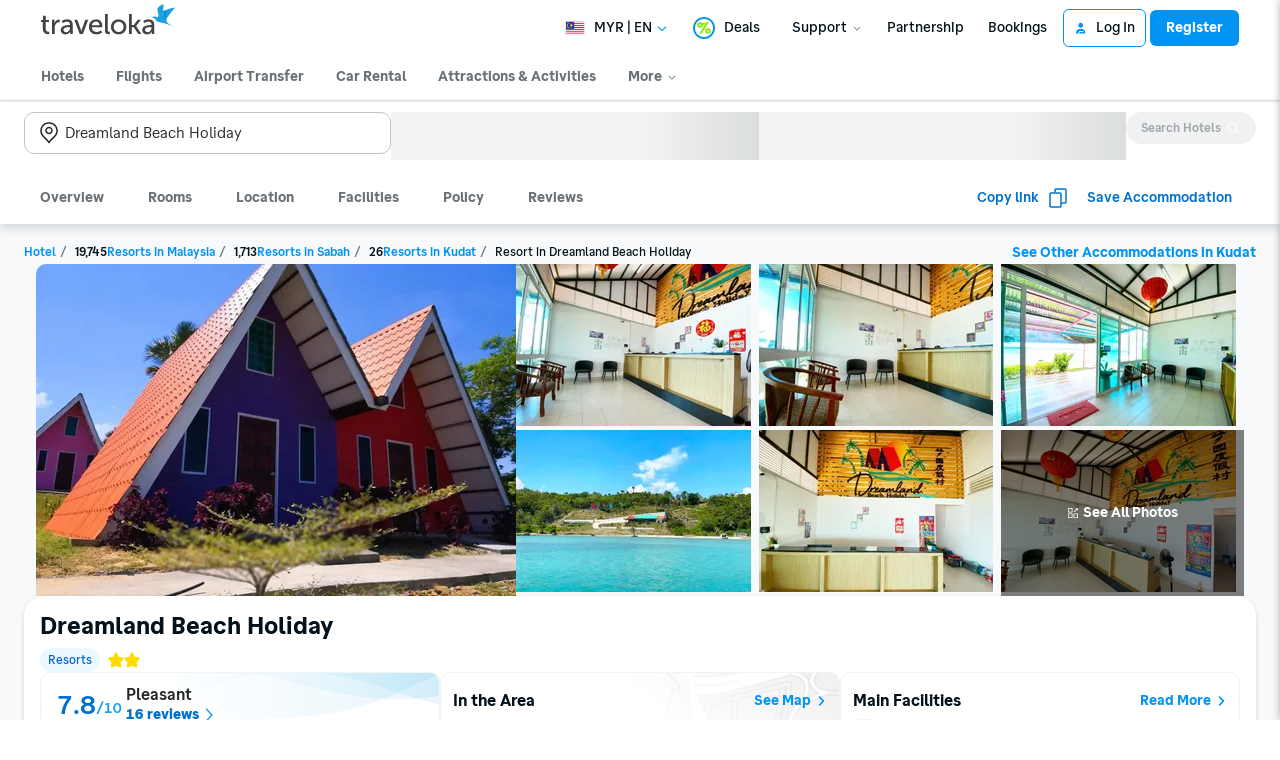

--- FILE ---
content_type: application/javascript
request_url: https://d1785e74lyxkqq.cloudfront.net/_next/static/v4.6.0/js/2540-91530f4949c8.js
body_size: 3058
content:
(self.webpackChunk_N_E=self.webpackChunk_N_E||[]).push([[2540],{31372:function(t,r,e){var n=e(61351).FilterCSS,i=e(61351).getDefaultWhiteList,o=e(74564);function a(){return{a:["target","href","title"],abbr:["title"],address:[],area:["shape","coords","href","alt"],article:[],aside:[],audio:["autoplay","controls","crossorigin","loop","muted","preload","src"],b:[],bdi:["dir"],bdo:["dir"],big:[],blockquote:["cite"],br:[],caption:[],center:[],cite:[],code:[],col:["align","valign","span","width"],colgroup:["align","valign","span","width"],dd:[],del:["datetime"],details:["open"],div:[],dl:[],dt:[],em:[],figcaption:[],figure:[],font:["color","size","face"],footer:[],h1:[],h2:[],h3:[],h4:[],h5:[],h6:[],header:[],hr:[],i:[],img:["src","alt","title","width","height","loading"],ins:["datetime"],kbd:[],li:[],mark:[],nav:[],ol:[],p:[],pre:[],s:[],section:[],small:[],span:[],sub:[],summary:[],sup:[],strong:[],strike:[],table:["width","border","align","valign"],tbody:["align","valign"],td:["width","rowspan","colspan","align","valign"],tfoot:["align","valign"],th:["width","rowspan","colspan","align","valign"],thead:["align","valign"],tr:["rowspan","align","valign"],tt:[],u:[],ul:[],video:["autoplay","controls","crossorigin","loop","muted","playsinline","poster","preload","src","height","width"]}}var s=new n;function l(t){return t.replace(c,"&lt;").replace(u,"&gt;")}var c=/</g,u=/>/g,f=/"/g,g=/&quot;/g,p=/&#([a-zA-Z0-9]*);?/gim,h=/&colon;?/gim,d=/&newline;?/gim,v=/((j\s*a\s*v\s*a|v\s*b|l\s*i\s*v\s*e)\s*s\s*c\s*r\s*i\s*p\s*t\s*|m\s*o\s*c\s*h\s*a):/gi,m=/e\s*x\s*p\s*r\s*e\s*s\s*s\s*i\s*o\s*n\s*\(.*/gi,b=/u\s*r\s*l\s*\(.*/gi;function A(t){return t.replace(f,"&quot;")}function T(t){return t.replace(g,'"')}function w(t){return t.replace(p,function(t,r){return"x"===r[0]||"X"===r[0]?String.fromCharCode(parseInt(r.substr(1),16)):String.fromCharCode(parseInt(r,10))})}function I(t){return t.replace(h,":").replace(d," ")}function S(t){for(var r="",e=0,n=t.length;e<n;e++)r+=32>t.charCodeAt(e)?" ":t.charAt(e);return o.trim(r)}function y(t){return t=S(t=I(t=w(t=T(t))))}function C(t){return t=l(t=A(t))}r.whiteList=a(),r.getDefaultWhiteList=a,r.onTag=function(t,r,e){},r.onIgnoreTag=function(t,r,e){},r.onTagAttr=function(t,r,e){},r.onIgnoreTagAttr=function(t,r,e){},r.safeAttrValue=function(t,r,e,n){if(e=y(e),"href"===r||"src"===r){if("#"===(e=o.trim(e)))return"#";if(!("http://"===e.substr(0,7)||"https://"===e.substr(0,8)||"mailto:"===e.substr(0,7)||"tel:"===e.substr(0,4)||"data:image/"===e.substr(0,11)||"ftp://"===e.substr(0,6)||"./"===e.substr(0,2)||"../"===e.substr(0,3)||"#"===e[0]||"/"===e[0]))return""}else if("background"===r){if(v.lastIndex=0,v.test(e))return""}else if("style"===r){if(m.lastIndex=0,m.test(e)||(b.lastIndex=0,b.test(e)&&(v.lastIndex=0,v.test(e))))return"";!1!==n&&(e=(n=n||s).process(e))}return e=C(e)},r.escapeHtml=l,r.escapeQuote=A,r.unescapeQuote=T,r.escapeHtmlEntities=w,r.escapeDangerHtml5Entities=I,r.clearNonPrintableCharacter=S,r.friendlyAttrValue=y,r.escapeAttrValue=C,r.onIgnoreTagStripAll=function(){return""},r.StripTagBody=function(t,r){"function"!=typeof r&&(r=function(){});var e=!Array.isArray(t),n=[],i=!1;return{onIgnoreTag:function(a,s,l){if(e?0:-1===o.indexOf(t,a))return r(a,s,l);if(!l.isClosing)return i||(i=l.position),"[removed]";var c="[/removed]",u=l.position+c.length;return n.push([!1!==i?i:l.position,u]),i=!1,c},remove:function(t){var r="",e=0;return o.forEach(n,function(n){r+=t.slice(e,n[0]),e=n[1]}),r+=t.slice(e)}}},r.stripCommentTag=function(t){for(var r="",e=0;e<t.length;){var n=t.indexOf("<!--",e);if(-1===n){r+=t.slice(e);break}r+=t.slice(e,n);var i=t.indexOf("-->",n);if(-1===i)break;e=i+3}return r},r.stripBlankChar=function(t){var r=t.split("");return(r=r.filter(function(t){var r=t.charCodeAt(0);return 127!==r&&(!(r<=31)||10===r||13===r)})).join("")},r.attributeWrapSign='"',r.cssFilter=s,r.getDefaultCSSWhiteList=i},92540:function(t,r,e){var n=e(31372),i=e(28571),o=e(87979);function a(t,r){return new o(r).process(t)}(r=t.exports=a).filterXSS=a,r.FilterXSS=o,function(){for(var t in n)r[t]=n[t];for(var e in i)r[e]=i[e]}(),"undefined"!=typeof window&&(window.filterXSS=t.exports),"undefined"!=typeof self&&"undefined"!=typeof DedicatedWorkerGlobalScope&&self instanceof DedicatedWorkerGlobalScope&&(self.filterXSS=t.exports)},28571:function(t,r,e){var n=e(74564),i=/[^a-zA-Z0-9\\_:.-]/gim;function o(t){return'"'===t[0]&&'"'===t[t.length-1]||"'"===t[0]&&"'"===t[t.length-1]?t.substr(1,t.length-2):t}r.parseTag=function(t,r,e){"use strict";var i="",o=0,a=!1,s=!1,l=0,c=t.length,u="",f="";t:for(l=0;l<c;l++){var g=t.charAt(l);if(!1===a){if("<"===g){a=l;continue}}else if(!1===s){if("<"===g){i+=e(t.slice(o,l)),a=l,o=l;continue}if(">"===g||l===c-1){i+=e(t.slice(o,a)),u=function(t){var r,e=n.spaceIndex(t);return r=-1===e?t.slice(1,-1):t.slice(1,e+1),"/"===(r=n.trim(r).toLowerCase()).slice(0,1)&&(r=r.slice(1)),"/"===r.slice(-1)&&(r=r.slice(0,-1)),r}(f=t.slice(a,l+1)),i+=r(a,i.length,u,f,"</"===f.slice(0,2)),o=l+1,a=!1;continue}if('"'===g||"'"===g)for(var p=1,h=t.charAt(l-p);""===h.trim()||"="===h;){if("="===h){s=g;continue t}h=t.charAt(l-++p)}}else if(g===s){s=!1;continue}}return o<c&&(i+=e(t.substr(o))),i},r.parseAttr=function(t,r){"use strict";var e=0,a=0,s=[],l=!1,c=t.length;function u(t,e){if(!((t=(t=n.trim(t)).replace(i,"").toLowerCase()).length<1)){var o=r(t,e||"");o&&s.push(o)}}for(var f=0;f<c;f++){var g,p=t.charAt(f);if(!1===l&&"="===p){l=t.slice(e,f),e=f+1,a='"'===t.charAt(e)||"'"===t.charAt(e)?e:function(t,r){for(;r<t.length;r++){var e=t[r];if(" "!==e){if("'"===e||'"'===e)return r;return -1}}}(t,f+1);continue}if(!1!==l&&f===a){if(-1===(g=t.indexOf(p,f+1)))break;u(l,n.trim(t.slice(a+1,g))),l=!1,e=(f=g)+1;continue}if(/\s|\n|\t/.test(p)){if(t=t.replace(/\s|\n|\t/g," "),!1===l){if(-1===(g=function(t,r){for(;r<t.length;r++){var e=t[r];if(" "!==e){if("="===e)return r;return -1}}}(t,f))){u(n.trim(t.slice(e,f))),l=!1,e=f+1;continue}f=g-1;continue}if(-1!==(g=function(t,r){for(;r>0;r--){var e=t[r];if(" "!==e){if("="===e)return r;return -1}}}(t,f-1)))continue;u(l,o(n.trim(t.slice(e,f)))),l=!1,e=f+1;continue}}return e<t.length&&(!1===l?u(t.slice(e)):u(l,o(n.trim(t.slice(e))))),n.trim(s.join(" "))}},74564:function(t){t.exports={indexOf:function(t,r){var e,n;if(Array.prototype.indexOf)return t.indexOf(r);for(e=0,n=t.length;e<n;e++)if(t[e]===r)return e;return -1},forEach:function(t,r,e){var n,i;if(Array.prototype.forEach)return t.forEach(r,e);for(n=0,i=t.length;n<i;n++)r.call(e,t[n],n,t)},trim:function(t){return String.prototype.trim?t.trim():t.replace(/(^\s*)|(\s*$)/g,"")},spaceIndex:function(t){var r=/\s|\n|\t/.exec(t);return r?r.index:-1}}},87979:function(t,r,e){var n=e(61351).FilterCSS,i=e(31372),o=e(28571),a=o.parseTag,s=o.parseAttr,l=e(74564);function c(t){(t=function(t){var r={};for(var e in t)r[e]=t[e];return r}(t||{})).stripIgnoreTag&&(t.onIgnoreTag&&console.error('Notes: cannot use these two options "stripIgnoreTag" and "onIgnoreTag" at the same time'),t.onIgnoreTag=i.onIgnoreTagStripAll),t.whiteList||t.allowList?t.whiteList=function(t){var r={};for(var e in t)Array.isArray(t[e])?r[e.toLowerCase()]=t[e].map(function(t){return t.toLowerCase()}):r[e.toLowerCase()]=t[e];return r}(t.whiteList||t.allowList):t.whiteList=i.whiteList,this.attributeWrapSign=!0===t.singleQuotedAttributeValue?"'":i.attributeWrapSign,t.onTag=t.onTag||i.onTag,t.onTagAttr=t.onTagAttr||i.onTagAttr,t.onIgnoreTag=t.onIgnoreTag||i.onIgnoreTag,t.onIgnoreTagAttr=t.onIgnoreTagAttr||i.onIgnoreTagAttr,t.safeAttrValue=t.safeAttrValue||i.safeAttrValue,t.escapeHtml=t.escapeHtml||i.escapeHtml,this.options=t,!1===t.css?this.cssFilter=!1:(t.css=t.css||{},this.cssFilter=new n(t.css))}c.prototype.process=function(t){if(!(t=(t=t||"").toString()))return"";var r=this.options,e=r.whiteList,n=r.onTag,o=r.onIgnoreTag,c=r.onTagAttr,u=r.onIgnoreTagAttr,f=r.safeAttrValue,g=r.escapeHtml,p=this.attributeWrapSign,h=this.cssFilter;r.stripBlankChar&&(t=i.stripBlankChar(t)),r.allowCommentTag||(t=i.stripCommentTag(t));var d=!1;r.stripIgnoreTagBody&&(o=(d=i.StripTagBody(r.stripIgnoreTagBody,o)).onIgnoreTag);var v=a(t,function(t,r,i,a,d){var v={sourcePosition:t,position:r,isClosing:d,isWhite:Object.prototype.hasOwnProperty.call(e,i)},m=n(i,a,v);if(null!=m)return m;if(v.isWhite){if(v.isClosing)return"</"+i+">";var b=function(t){var r=l.spaceIndex(t);if(-1===r)return{html:"",closing:"/"===t[t.length-2]};var e="/"===(t=l.trim(t.slice(r+1,-1)))[t.length-1];return e&&(t=l.trim(t.slice(0,-1))),{html:t,closing:e}}(a),A=e[i],T=s(b.html,function(t,r){var e=-1!==l.indexOf(A,t),n=c(i,t,r,e);return null!=n?n:e?(r=f(i,t,r,h))?t+"="+p+r+p:t:null!=(n=u(i,t,r,e))?n:void 0});return a="<"+i,T&&(a+=" "+T),b.closing&&(a+=" /"),a+=">"}return null!=(m=o(i,a,v))?m:g(a)},g);return d&&(v=d.remove(v)),v},t.exports=c}}]);

--- FILE ---
content_type: application/javascript
request_url: https://d1785e74lyxkqq.cloudfront.net/_next/static/v4.6.0/js/2359-2bfbaac1dbb2.js
body_size: 8805
content:
"use strict";(self.webpackChunk_N_E=self.webpackChunk_N_E||[]).push([[2359],{14715:function(e,n,t){var o=t(23731),a=t(50360),i=t(25801),l=t(99758);n.Z=function(){var e;let n=(0,a.F)(i.v),t=(0,o.Jd)(l.fQ);return{variant:null!==(e=null==n?void 0:n.variant)&&void 0!==e?e:"control",isEnabled:t.enabled}}},50778:function(e,n,t){t.d(n,{B:function(){return p},Z:function(){return m}});var o=t(38093);t(56945);var a=t(14964),i=t(51481),l=t(67043),r=t(11757),c=t(22495),s=t(27511),u=t(88298),d=t(25571),h=t(60326);function m(){let e=(0,u.h)(p),n=(0,d.bH)(g,a.Z),t=(0,h.aQ)(),{checkInDate:r,numOfNights:m}=n,y=t((0,i.Z)(r||new Date,m),"EEE, dd MMM yyyy");return(0,o.jsxs)(l.Z,{style:[{paddingTop:c.default.typography.uiSmall.lineHeight+2*c.default.spacing.xxs}],children:[(0,o.jsx)(l.Z,{pointerEvents:"none",style:[f.minimalLabelWrapper],children:(0,o.jsx)(s.Z,{variant:"ui-small",style:f.minimalLabel,children:e.HotelSearch.checkOut})}),(0,o.jsx)(l.Z,{style:{paddingVertical:c.default.spacing.xs},children:(0,o.jsx)(s.Z,{variant:"ui-baseline",testID:"check-out-date",children:y})})]})}let g=e=>({checkInDate:e.checkInDate,numOfNights:e.numOfNights}),f=r.Z.create({minimalLabel:{width:"100%",textAlign:"left",fontWeight:"700"},minimalLabelWrapper:{position:"absolute",top:c.default.spacing.xxs,zIndex:100,fontWeight:"700",color:c.default.color.uiDarkPrimary}}),p={HotelSearch:{checkOut:""}}},8978:function(e,n,t){t.d(n,{B:function(){return y},Z:function(){return p}});var o=t(38093);t(56945);var a=t(62885),i=t(11757),l=t(22495),r=t(27511),c=t(13575),s=t(88298),u=t(32949),d=t(5394),h=t(85574),m=t(60445),g=t(6010),f=t(83755);function p(){let e=(0,s.h)(y),n=(0,u.w)(),t=(0,m.G)(),i=(0,g.B)(),p=(0,d.Z)(),b=n(e.AccomPayAtPropertyInfoDisplay.payAtPropertyInfoLabel,{device:"DESKTOP",funnel:i&&"HOTEL"!==i?"ALTERNATIVE":"HOTEL"}),x=t.hotelFilterPageType!==f.c7.PAY_AT_HOTEL;return(0,o.jsx)(c.Z,{spacing:"xxxl",children:x&&(0,o.jsxs)(a.Z,{style:C.row,testID:"entry-point-pay-upon-check-in",onPress:()=>{let e=p("/pay-at-hotel");window.location.assign(e)},children:[(0,o.jsx)(h.Z,{color:l.default.color.uiBluePrimary}),(0,o.jsx)(r.Z,{variant:"ui-small",ink:"primary-interactive",style:[l.default.typography.weightMedium,{marginLeft:l.default.spacing.xxs}],children:b})]})})}let y={AccomPayAtPropertyInfoDisplay:{payAtPropertyInfoLabel:""}},C=i.Z.create({row:{flexDirection:"row",alignItems:"center"}})},42764:function(e,n,t){t.d(n,{B:function(){return y},Z:function(){return p}});var o=t(38093),a=t(56945),i=t(15378),l=t.n(i),r=t(67043),c=t(39717),s=t(88298),u=t(38980),d=t(27511),h=t(42768),m=t(22495),g=t(82910),f=t(15438);function p(){let e=(0,s.h)(y),{racModal:n,isShowRACModal:t,hideRACModal:a}=(0,f.k)(),i=window.innerWidth<1600?470:540;return n?(0,o.jsx)(c.default,{animationIn:"slideInDown",animationOut:"slideOutUp",isVisible:t,children:(0,o.jsx)(u.default,{showCloseButton:!0,image:n.display.header.imageUrl,onCloseButtonPress:a,width:i,children:(0,o.jsxs)(r.Z,{children:[(0,o.jsx)(d.Z,{variant:"headline",children:l()(n.display.content.title)}),(0,o.jsx)(r.Z,{style:{marginTop:10},children:l()(n.display.content.message,{transform:C})}),n.display.button.action?(0,o.jsx)(g.Z,{href:n.display.button.action,target:"_blank",rel:"noopener noreferrer",children:(0,o.jsx)(h.Z,{containerStyle:{width:"100%"},variant:"secondary",text:n.display.button.label})}):null,(0,o.jsx)(h.Z,{onPress:a,containerStyle:{marginTop:m.default.spacing.xs,width:"100%"},text:e.AccomDPPromoLabel.ALLINTERFACE_RACPOPUP_CONTENT_SEARCHACCOM})]})})}):null}let y={AccomDPPromoLabel:{ALLINTERFACE_RACPOPUP_CONTENT_SEARCHACCOM:""}},C={p:e=>(0,o.jsx)(d.Z,{variant:"ui-baseline",children:e.children}),b:e=>(0,o.jsx)(d.Z,{variant:"title-2",children:e.children}),br:a.Fragment}},4953:function(e,n,t){t.d(n,{B:function(){return b},Z:function(){return y}});var o=t(38093);t(56945);var a=t(15378),i=t.n(a),l=t(39717),r=t(67043),c=t(88298),s=t(38980),u=t(22495),d=t(42768),h=t(27511),m=t(73669),g=t(15438),f=t(40955),p=t(99499);function y(){let e=(0,c.h)(b),{isShowRACOptOutModal:n,hideRACOptOutModal:t}=(0,g.k)();function a(){t()}return(0,o.jsx)(l.default,{animationIn:"slideInDown",animationOut:"slideOutUp",isVisible:n,children:(0,o.jsx)(s.default,{showCloseButton:!0,title:e.AccomDPPromoLabel.ALLINTERFACE_RACPOPUP_OPTOUT_CONTENT_TITLE,onCloseButtonPress:a,width:600,children:(0,o.jsx)(r.Z,{style:{padding:u.default.spacing.m},children:(0,o.jsxs)(m.Z,{spacing:"xs",children:[i()(e.AccomDPPromoLabel.ALLINTERFACE_RACPOPUP_OPTOUT_CONTENT_MESSAGE,{transform:C}),(0,o.jsx)(d.Z,{containerStyle:{width:"100%"},variant:"secondary",text:e.AccomDPPromoLabel.ALLINTERFACE_RACPOPUP_OPTOUT_CONTENT_ACTION,onPress:function(){(0,f.H8)(),(0,p.Y)("").then(e=>{e&&(window.location=window.location.pathname)})}}),(0,o.jsx)(d.Z,{onPress:a,containerStyle:{width:"100%"},text:e.AccomDPPromoLabel.ALLINTERFACE_RACPOPUP_OPTOUT_CONTENT_CANCEL})]})})})})}let C={p:e=>(0,o.jsx)(h.Z,{variant:"ui-baseline",children:e.children})},b={AccomDPPromoLabel:{ALLINTERFACE_RACPOPUP_OPTOUT_CONTENT_TITLE:"",ALLINTERFACE_RACPOPUP_OPTOUT_CONTENT_MESSAGE:"",ALLINTERFACE_RACPOPUP_OPTOUT_CONTENT_ACTION:"",ALLINTERFACE_RACPOPUP_OPTOUT_CONTENT_CANCEL:""}}},72077:function(e,n,t){t.d(n,{B:function(){return m},Z:function(){return h}});var o=t(38093),a=t(56945),i=t(67043),l=t(11757),r=t(34674),c=t(27511),s=t(22495),u=t(15438),d=t(88298);function h(){let e=(0,u.k)(),n=(0,d.h)(m),{racBanner:t,racModal:l,showRACModal:s,showRACOptOutModal:h}=e,f=!!l;return t?(0,o.jsxs)(i.Z,{style:g.bannerNew,children:[(0,o.jsx)(i.Z,{style:g.wrapperImage,children:(0,o.jsx)(r.Z,{src:t.display.imageUrl,height:20,width:22})}),(0,o.jsxs)(a.Fragment,{children:[(0,o.jsx)(c.Z,{variant:"ui-small",style:{marginLeft:8,color:t.display.textColor||"#000",cursor:f?"pointer":"default"},onPress:()=>f&&s(),children:t.display.description}),t.display.action&&(0,o.jsx)(c.Z,{variant:"ui-tiny",style:[g.bannerAction,{color:t.display.textColor||"#000"}],onPress:h,children:n.AccomDPPromoLabel.ALLINTERFACE_RACBANNER_OPTOUT_DESC})]})]}):null}let m={AccomDPPromoLabel:{ALLINTERFACE_RACBANNER_OPTOUT_DESC:""}},g=l.Z.create({bannerNew:{borderBottomLeftRadius:s.default.spacing.ml,justifyContent:"flex-start",alignItems:"center",paddingLeft:s.default.spacing.s,paddingRight:s.default.spacing.l,paddingVertical:s.default.spacing.s,flexDirection:"row",backgroundColor:s.default.color.brandGoodNight,height:"100%"},wrapperImage:{width:22,height:20,justifyContent:"center",alignItems:"center"},bannerAction:{marginLeft:26,cursor:"pointer"}})},96513:function(e,n,t){t.d(n,{BI:function(){return F},nI:function(){return M}});var o=t(38093),a=t(56945),i=t(21484),l=t.n(i),r=t(67043),c=t(62885),s=t(11757),u=t(764),d=t(45034),h=t.n(d),m=t(32949),g=t(88298),f=t(91524),p=t(96108),y=t(39838),C=t(97973),b=t(22495),x=t(91941),v=t(5691),k=t(77955),O=t(10757),w=t(45996),D=t(13644),P=t(6010),A=t(17390),L=t(85191),Z=t(34701),T=t.n(Z),R=t(74736),j=t(12499),I=t(87090);let N=()=>(0,o.jsx)(r.Z,{testID:"accom_autocomplete_loading",style:{padding:b.default.spacing.s,justifyContent:"center",alignItems:"center"},children:(0,o.jsx)(x.Z,{})}),S=()=>{let{BMComponents:{BMStyleIconInkPrimary:e}}=(0,v.v)();return(0,o.jsx)(I.Z,{color:e})},E=l()(()=>Promise.all([t.e(826),t.e(3358),t.e(6349),t.e(340)]).then(t.bind(t,32413)),{loadableGenerated:{webpack:()=>[32413]},loadableGenerated:{webpack:()=>[32413]},loading:N}),_=l()(()=>Promise.all([t.e(826),t.e(3358),t.e(6349),t.e(7389),t.e(8160)]).then(t.bind(t,97389)),{loadableGenerated:{webpack:()=>[97389]},loadableGenerated:{webpack:()=>[97389]},loading:N});n.ZP=function(e){let{initialQuery:n,entityTypesFilter:t,entryPoint:i,defaultInputValue:l="",onSelect:r,onOpenDropdown:s,onCloseDropdown:d,controlRef:C,isTrip:b,getTripSpec:x,hideLabel:v,hideHistory:Z,inputProps:j,autocompleteState:I="control",isDualName:M,variant:U="v1",dropdownRef:G}=e,[B]=(0,a.useState)(()=>new u.QueryClient({defaultOptions:{queries:{refetchOnWindowFocus:!1,refetchOnMount:!1}}})),[V,z]=(0,a.useState)(n||""),[W,J]=(0,a.useState)(!1),Q=(0,a.useRef)(0),Y=(0,m.w)(),K=(0,g.h)(F),q=(0,f.Z)(),X=(0,p.bU)(),$=(0,y.U8)(),ee=(0,P.B)()||"HOTEL",{sendAutocompleteTracking:en}=(0,L._)(),[et,eo]=(0,a.useState)(!1),ea=(0,a.useRef)(""),ei=(0,a.useRef)(n||""),el=(0,a.useRef)(null),er=(0,a.useRef)(null),ec=null!=G?G:el,es="treatment"===I&&!b;(0,a.useEffect)(()=>{n&&(ei.current=n,z(n))},[n]),(0,a.useImperativeHandle)(C,()=>({setLastSearchQuery:e=>{ei.current=e}}));let eu=(0,a.useCallback)(e=>{var n,t;if(!b){if("click"===e.action){let t=e.item.type===A.DF.PROVIDER_AUTOCOMPLETE?"google":"traveloka",o=e.options.isHistory?"Last_Search":"Popular_Destination",a=(null===(n=e.item)||void 0===n?void 0:n.placeId)?"".concat(A.DF.PLACE,".").concat(e.item.placeId):"".concat(e.item.type,".").concat(e.item.id);q("hotel.autocompleteTrackerV2",{action:e.action,areaRecRank:e.options.isAreaRecommendation?e.options.index:0,autoSearch:o,autocompleteId:ea.current,chosenResult:ei.current,country:X.country,currency:$.code,entryPoint:i,idWithType:a,isAreaRecAvailable:e.options.isAreaRecommendationAvailable,keyword:V,lang:X.language,numDeleteKeyword:Q.current,rank:e.options.isAreaRecommendation?0:e.options.index,source:t})}else"close"===e.action&&q("hotel.autocompleteTrackerV2",{action:e.action,areaRecRank:null,autoSearch:null,autocompleteId:null,chosenResult:null,country:X.country,currency:$.code,entryPoint:i,idWithType:null,isAreaRecAvailable:null===(t=er.current)||void 0===t?void 0:t.getIsAreaRecommendationAvailable(),keyword:V,lang:X.language,numDeleteKeyword:null,rank:null,source:"traveloka"})}},[b,q,X.country,X.language,$.code,i,V]),ed=(0,a.useCallback)((e,n)=>{var t;null===(t=ec.current)||void 0===t||t.closeDropdown(),e?ei.current="info"in e&&e.info?"".concat(e.name,", ").concat(e.info):e.name:ei.current="",es?en("CLICK"):e&&n&&"index"in n&&eu({action:"click",item:e,options:n}),J((null==e?void 0:e.type)===A.DF.CURRENT_LOCATION),r&&r(e,n)},[ec,es,r,en,eu]),eh=(0,a.useCallback)(()=>{if(!et){var e;eo(!0),z(""),null===(e=er.current)||void 0===e||e.doSearch(""),ea.current=String(new Date().getTime()),s&&s(ea.current),Q.current=0,es&&en("OPEN_AUTOCOMPLETE_PAGE",ei.current)}},[et,es,s,en]),em=(0,a.useCallback)(e=>{let{isOnBlur:n}=e;eo(!1),d&&d(),n&&(es?en("CLOSE"):eu({action:"close"}))},[d,es,eu,en]),eg=(0,a.useCallback)(h()(e=>{var n;null===(n=er.current)||void 0===n||n.doSearch(e)},500),[]),ef=e=>{e.length<V.length&&(Q.current=Q.current+1),z(e),eg(e)},ep=Y(K.HotelSearch.destinationLabelInfoDynamic,{accomType:ee}),ey=Y(K.SearchContainerJs.hotelPlaceholderInputDynamic,{accomType:ee}),eC=(0,a.useMemo)(()=>"loading"!==I||b?es?(0,o.jsx)(_,{contentRef:er,entityTypesFilter:t,onSelect:ed,isDualName:M,merchandisingParams:e.merchandisingParams}):(0,o.jsx)(E,{contentRef:er,entityTypesFilter:t,onSelect:ed,isTrip:b,getTripSpec:x,hideHistory:Z,isDualName:M}):(0,o.jsx)(N,{}),[I,b,es,t,ed,M,e.merchandisingParams,x,Z]),eb=(0,a.useMemo)(()=>{if(et)return V;if("loading"===I)return"...";let e=W?K.SearchContainerJs.nearMeLabel:l;return ei.current||e},[I,K.SearchContainerJs.nearMeLabel,l,V,et,W]);return(0,o.jsx)(u.QueryClientProvider,{client:B,children:(0,o.jsx)(D.Z,{ref:ec,content:eC,maxHeight:es?483:516,onOpenDropdown:eh,onCloseDropdown:em,dropdownStyle:U?H.formV2Dropdown:es?H.newDropdown:void 0,testID:"autocomplete",children:"v2"===U?(0,o.jsx)(k.Z,{label:v?"":ep,placeholder:ey,value:eb,LeadingIcon:S,onChangeText:ef,testID:"autocomplete-field"}):(0,o.jsx)(O.Z,{label:v?"":ep,placeholder:ey,iconLeft:(0,o.jsx)(w.Z,{src:T()}),iconRight:!!(et&&V.length)&&(0,o.jsx)(c.Z,{onPress:()=>ef(""),testID:"tvat-autocompleteClearButton",children:(0,o.jsx)(R.Z,{width:24,height:24})}),onChangeText:ef,value:eb,editable:!0,testID:"autocomplete-field",...j})})})};let H=s.Z.create({formV2Dropdown:{borderRadius:20,...b.default.elevation.float,overflow:"hidden",width:500},newDropdown:{borderRadius:20,...b.default.elevation.float,maxWidth:"100%",overflow:"hidden"}}),F=(0,C.lV)({HotelSearch:{destinationLabelInfoDynamic:""},SearchContainerJs:{hotelPlaceholderInputDynamic:"",popularLandmarkOmniLabel:"",popularArea:"",otherLabel:"",hotelLabel:"",locationLabel:"",areaLabel:"",cityLabel:"",regionLabel:"",countryLabel:"",landMarkLabel:"",nearMeLabel:""}},j.A5),M=j.zd},91242:function(e,n,t){t.d(n,{BI:function(){return H},ZP:function(){return _}});var o=t(38093),a=t(56945),i=t(96108),l=t(88298),r=t(25878),c=t(22495),s=t(27511),u=t(23052),d=t(73669),h=t(13575),m=t(67043),g=t(11757),f=t(10252),p=t(13644),y=t(51720),C=t(50967),b=t(63978),x=t(75227),v=t(77286),k=t(89470);let O=new Date,w=(0,f.Z)(new Date,k.iU);function D(e){let n=(0,a.useRef)(null),t=(0,a.useRef)(null),{onChange:i,...l}=e;return(0,o.jsx)(p.Z,{maxHeight:600,content:(0,o.jsx)(P,{calendarRef:t,onChange:function(e){i(e),n.current&&setTimeout(()=>{n.current.closeDropdown()},300)},...l}),ref:n,onOpenDropdown:e.onOpenDropdown,onCloseDropdown:()=>{var n;null===(n=t.current)||void 0===n||n.resetViewedIndex(),e.onCloseDropdown&&e.onCloseDropdown()},preload:!1,children:e.children})}function P(e){let{showPriceFinder:n,showPriceFinderToggler:t=!0}=e,[i,l]=(0,a.useState)(!0);return(0,o.jsx)(C.d8,{value:e.holidayConfig,children:(0,o.jsxs)(m.Z,{style:L.dropdownContainer,children:[(0,o.jsx)(m.Z,{style:L.calendarContainer,children:(0,o.jsx)(C.ko,{value:e.dateConfig,children:(0,o.jsx)(b.f0,{value:e.monthHighlight,children:(0,o.jsx)(b.kc,{value:e.dateHighlight,children:(0,o.jsx)(y.ZP,{ref:e.calendarRef,languageTag:e.languageTag,selectedDate:e.activeDate,onChange:e.onChange,variant:"horizontal",width:A,numberOfRenderedMonth:2,hideHolidayBadges:!0,minDate:O,maxDate:w,onVisibleDateChange:e.onVisibleDateChange})})})})}),(0,o.jsx)(m.Z,{style:L.options,children:(0,o.jsxs)(d.Z,{spacing:"xs",spacingVariant:"gap",children:[t&&(0,o.jsxs)(h.Z,{spacing:"xs",children:[(0,o.jsxs)(r.Z,{onChange:n=>{l(n),e.onTogglePriceFinder(n)},checked:void 0!==n?n:i,testID:"showPromoFinder",children:[(0,o.jsx)(r.Z.Control,{}),(0,o.jsx)(m.Z,{style:{marginLeft:c.default.spacing.xxs},children:(0,o.jsx)(s.Z,{variant:"ui-tiny",children:e.checkBoxLabel})})]}),(0,o.jsx)(u.Z,{content:(0,o.jsx)(s.Z,{variant:"ui-tiny",ink:"white",children:e.priceFinderTooltipLabel}),contentZIndex:5,width:300,position:"right",children:(0,o.jsx)(x.Z,{width:16,height:16,color:c.default.color.uiDarkSecondary})})]}),e.isAutocompleteExist&&(0,o.jsx)(o.Fragment,{children:e.isSearchHotel?(0,o.jsxs)(h.Z,{spacing:"xxs",children:[(0,o.jsx)(v.Z,{width:12,height:12}),(0,o.jsx)(s.Z,{variant:"ui-tiny",children:e.hotelLegendLabel})]}):(0,o.jsxs)(h.Z,{spacing:"xxs",children:[(0,o.jsx)(m.Z,{style:L.regionLegend}),(0,o.jsx)(s.Z,{variant:"ui-tiny",children:e.geoLegendLabel})]})})]})})]})})}let A=320,L=g.Z.create({dropdownContainer:{backgroundColor:c.default.color.uiLightPrimary},calendarContainer:{padding:c.default.spacing.xs},options:{backgroundColor:c.default.color.uiLightStain,paddingVertical:c.default.spacing.s,paddingHorizontal:c.default.spacing.xs},regionLegend:{width:24,height:16,backgroundColor:c.default.color.uiGreenLight,borderColor:c.default.color.uiGreenPrimary,borderRadius:c.default.border.radius.rounded,borderWidth:c.default.border.width.bold}});var Z=t(66625),T=t(60326),R=t(50822),j=t(82008),I=t(764),N=t(38353);let S=new I.QueryClient({defaultOptions:{queries:{refetchOnWindowFocus:!1,refetchOnMount:!1}}});function E(e){var n;let t;let{children:r,initialDate:c,entryPoint:s,getSearchSpec:u,onChange:d,onOpenDropdown:h,onCloseDropdown:m}=e,g=(0,i.bU)(),f=(0,Z.Z)(),p=(0,l.h)(H),y=(0,T.aQ)(),[C,b]=(0,a.useState)(c||new Date),[x,v]=(0,a.useState)(!0),k=u(),O=(null===(n=k.selectedLocation)||void 0===n?void 0:n.type.toUpperCase())||"",{dateConfig:w,dateHighlight:P,monthHighlight:A,dateConfigResponse:L,setVisibleDates:I,showHotelPriceLegend:S,showPriceFinderToggle:E}=(0,R.Z)({searchSpec:k,enableGeoPriceFinder:x,enableHotelPriceFinder:x}),_=(0,j.Z)();e.initialDate&&e.initialDate.getTime()!==C.getTime()&&b(e.initialDate);let F=(0,a.useRef)(!1),M="",U="";return(0,N.G)(O)?(M=p.HotelPriceFinder.hotelCheckbox,U=p.HotelPriceFinder.disclaimerTooltip):(M=p.HotelPriceFinder.geoCheckbox,U=p.HotelPriceFinder.geoTooltip),t=C?y(C,"EEE, dd MMM yyyy"):p.SearchContainerJs.datePlaceholder,(0,o.jsx)(D,{holidayConfig:f,monthHighlight:A,dateHighlight:P,dateConfig:w,showPriceFinder:x,activeDate:C,languageTag:g.languageTag,checkBoxLabel:M,showPriceFinderToggler:E,priceFinderTooltipLabel:U,geoLegendLabel:p.HotelPriceFinder.geoLegend,hotelLegendLabel:p.HotelPriceFinder.hotelLegend,isAutocompleteExist:""!==O,isSearchHotel:S,onTogglePriceFinder:v,onVisibleDateChange:I,onChange:function(e){var n,t,o,a,i,l,r,c,h,m;b(e),d&&d(e);let g=u(),f=e.getFullYear(),p=e.getMonth(),y=e.getDate(),C=null!==(c=null==A?void 0:null===(n=A[f])||void 0===n?void 0:n[p+1])&&void 0!==c?c:null,x=null!==(h=null==w?void 0:null===(o=w[f])||void 0===o?void 0:null===(t=o[p+1])||void 0===t?void 0:t[y])&&void 0!==h?h:null,v=null!==(m=null===(l=L.current)||void 0===l?void 0:null===(i=l[f])||void 0===i?void 0:null===(a=i[p+1])||void 0===a?void 0:a[y])&&void 0!==m?m:null;_({searchSpec:g,checkInDate:e,searchLocation:s,bannerMessage:null==C?void 0:C.tooltipText,displayPrice:null==x?void 0:null===(r=x.bottom)||void 0===r?void 0:r.text,bestDateStatus:null==v?void 0:v.bestDateStatus}).send()},onOpenDropdown:function(){F.current=!0,h&&h()},onCloseDropdown:function(){F.current=!1,m&&m()},children:r(t)})}function _(e){return(0,o.jsx)(I.QueryClientProvider,{client:S,children:(0,o.jsx)(E,{...e})})}let H={HotelPriceFinder:{disclaimerTooltip:"",geoCheckbox:"",geoLegend:"",geoTooltip:"",hotelCheckbox:"",hotelLegend:""},HotelSearch:{checkIn:""},SearchContainerJs:{datePlaceholder:""}}},81383:function(e,n,t){t.d(n,{B:function(){return f}});var o=t(38093);t(56945);var a=t(14964),i=t(88298),l=t(10757),r=t(91242),c=t(60445),s=t(8703),u=t(21958),d=t(25571),h=t(82766),m=t(99402);let g=e=>({selectedLocation:e.selectedLocation,checkInDate:e.checkInDate,numOfGuests:e.numOfGuests,childAges:e.childAges,numOfRooms:e.numOfRooms,numOfNights:e.numOfNights,setCheckInDate:e.setCheckInDate}),f={HotelSearch:{checkIn:""}};n.Z=function(){let e=(0,i.h)(f),n=(0,c.G)(),t=(0,d.bH)(g,a.Z),p=(0,s.U)(e=>e.logSelectCheckInDate),{openDurationDropdown:y,setDropdownActive:C,setDropdownClose:b}=(0,u.Y)(),x=(0,m.M)();return(0,o.jsx)(r.ZP,{getSearchSpec:()=>({selectedLocation:t.selectedLocation?{id:t.selectedLocation.id,type:t.selectedLocation.type,name:t.selectedLocation.name}:null,numOfGuests:t.numOfGuests,numChildren:t.childAges.length,numOfRooms:t.numOfRooms,numOfNights:t.numOfNights}),initialDate:t.checkInDate,onChange:e=>{t.setCheckInDate(e),p(),x.current=!0,setTimeout(()=>{y()},500)},onOpenDropdown:()=>{C()},onCloseDropdown:()=>{b()},entryPoint:n.entryPoint,children:n=>(0,o.jsx)(l.Z,{label:e.HotelSearch.checkIn,iconLeft:(0,o.jsx)(h.Z,{}),value:n,testID:"check-in-date-field"})})}},5332:function(e,n,t){t.d(n,{B:function(){return y},Z:function(){return p}});var o=t(38093),a=t(56945),i=t(51481),l=t(67043),r=t(11757),c=t(27511),s=t(22495),u=t(13644),d=t(32949),h=t(88298),m=t(23731),g=t(60326),f=t(92177);function p(e){let n=(0,d.w)(),t=(0,g.aQ)(),r=(0,h.h)(y),s=(0,m.Jd)(f.Gb),p=(0,a.useMemo)(()=>{var e;return Array((null==s?void 0:null===(e=s.properties)||void 0===e?void 0:e.maxStayDuration)?parseInt(s.properties.maxStayDuration,10):15).fill({}).map((e,n)=>n+1)},[s]),b=(0,a.useMemo)(()=>p.map((e,t)=>({value:t+1,label:n(r.HotelDetailPage.nightsLabelWithNumberFormatted,{num:String(e)})})),[p]),x=(0,a.useMemo)(()=>b.find(n=>n.value===e.initialValue),[b,e.initialValue]),[v,k]=(0,a.useState)(()=>x||b[0]);return x&&v.value!==e.initialValue&&k(b.find(n=>n.value===e.initialValue)||b[0]),(0,o.jsx)(u.Z,{testID:"duration_dropdown",maxHeight:325,options:b,renderItem:(n,a,r)=>{let s=p[a],u=v.value===n.value,d=r||u;return(0,o.jsxs)(o.Fragment,{children:[d&&(0,o.jsx)(l.Z,{style:[C.selectedItemIndicator,r&&C.selectedItemIndicatorHovered]}),(0,o.jsxs)(l.Z,{style:!d&&C.unselectedItem,children:[(0,o.jsx)(c.Z,{ink:u?"primary-interactive":"primary",children:n.label}),(0,o.jsx)(c.Z,{variant:"ui-tiny",ink:u?"primary-interactive":"secondary",children:t((0,i.Z)(e.checkInDate||new Date,s),"EEE, dd MMM yyyy")})]})]})},value:v.value,ref:e.dropdownRef,onSelect:n=>{k(n),e.onSelect&&e.onSelect(n.value)},onOpenDropdown:e.onOpenDropdown,onCloseDropdown:e.onCloseDropdown,children:e.children(v.label)})}let y={HotelDetailPage:{nightsLabelWithNumberFormatted:""}},C=r.Z.create({selectedItemIndicator:{width:s.default.spacing.xs,height:s.default.spacing.xs,backgroundColor:s.default.color.uiBluePrimary,borderRadius:s.default.border.radius.rounded,marginRight:s.default.spacing.s},selectedItemIndicatorHovered:{backgroundColor:s.default.color.uiLightSecondary},unselectedItem:{paddingLeft:s.default.spacing.ml}})},23185:function(e,n,t){t.d(n,{B:function(){return C},Z:function(){return p}});var o=t(38093);t(56945);var a=t(14964),i=t(88298),l=t(10757),r=t(45996),c=t(5332),s=t(21958),u=t(8703),d=t(25571),h=t(18959),m=t.n(h),g=t(31593),f=t.n(g);function p(){let e=(0,i.h)(C),{durationDropdownRef:n,setDropdownActive:t,setDropdownClose:h}=(0,s.Y)(),g=(0,d.bH)(y,a.Z),p=(0,u.U)(e=>e.logSelectNumOfNights);return(0,o.jsx)(c.Z,{dropdownRef:n,initialValue:g.numOfNights,checkInDate:g.checkInDate,onSelect:e=>{g.setNumOfNights(e),p()},onOpenDropdown:()=>{t()},onCloseDropdown:()=>{h()},children:n=>(0,o.jsx)(l.Z,{label:e.HotelSearch.noOfNights,value:n,iconLeft:(0,o.jsx)(r.Z,{src:m()}),iconRight:(0,o.jsx)(r.Z,{src:f()}),testID:"duration-field"})})}let y=e=>({checkInDate:e.checkInDate,numOfNights:e.numOfNights,setNumOfNights:e.setNumOfNights}),C={HotelSearch:{noOfNights:""}}},73676:function(e,n,t){t.d(n,{B:function(){return Z},Z:function(){return w}});var o=t(38093),a=t(56945),i=t(14964),l=t(88298),r=t(77955),c=t(10757),s=t(45996),u=t(5691),d=t(28735),h=t(8703),m=t(21958),g=t(25571),f=t(14715),p=t(9376),y=t(58574),C=t.n(y),b=t(31593),x=t.n(b),v=t(91178),k=t(73721),O=t(12582);function w(e){let{variant:n="v1",hideLabel:t=!1}=e,[l,r]=(0,a.useState)(!1),{variant:c}=(0,f.Z)(),s=(0,g.bH)(A,i.Z),u=(0,h.U)(L,i.Z),{setDropdownActive:p,setDropdownClose:y}=(0,m.Y)(),C=(0,a.useRef)(null),b=()=>{let e=C.current;e&&(l?e.closeDropdown():e.openDropdown())};return(0,o.jsx)(O.c,{enabled:"new_room_multi"===c,initialMultiRoomAlternativeOptionEnabled:s.multiRoomAlternativeOption,children:(0,o.jsx)(d.Z,{dropdownRef:C,initialGuestNum:s.numOfGuests,initialChildAges:s.childAges,initialRoomNum:s.numOfRooms,onOpenDropdown:()=>{p(),r(!0),u.logOpenGuestRoomDropdown()},onCloseDropdown:e=>{let{guestNum:n,childAges:t,roomNum:o,multiRoomAlternativeOption:a=!1}=e;y(),s.numOfGuests!==n&&s.setNumOfGuests(n),JSON.stringify(s.childAges)!==JSON.stringify(t)&&s.setChildAges(t),s.numOfRooms!==o&&s.setNumOfRooms(o),s.multiRoomAlternativeOption!==a&&s.setMultiRoomAlternativeOption(a),r(!1)},onChangeGuestNum:()=>{u.logSelectNumOfGuests()},onChangeChildAges:e=>{s.childAges.length!==e.length?u.logSelectNumOfChild():u.logSelectChildAge()},onChangeRoomNum:()=>{u.logSelectNumOfRooms()},isDropdownV3:"new_room_multi"===c,children:e=>(0,o.jsx)(D,{isOpen:l,variant:n,label:e,handleToggleDropdown:b,hideLabel:t})})})}function D(e){let{isOpen:n,variant:t,label:a,hideLabel:i,handleToggleDropdown:u,onFocus:d}=e,h=(0,l.h)(Z);return"v2"===t?(0,o.jsx)(r.Z,{label:i?"":h.HotelSearch.guestAndRoomLabel,value:a,LeadingIcon:P,testID:"occupancy-field",buttonInsetProps:{Icon:n?k.Z:v.Z,onPress:u},buttonInsetType:"BUTTON_ICON",onFocus:d}):(0,o.jsx)(c.Z,{label:i?"":h.HotelSearch.guestAndRoomLabel,iconLeft:(0,o.jsx)(s.Z,{src:C()}),iconRight:(0,o.jsx)(s.Z,{src:x()}),value:a,testID:"occupancy-field",onFocus:d})}function P(){let{BMComponents:{BMStyleIconInkPrimary:e}}=(0,u.v)();return(0,o.jsx)(p.Z,{color:e})}let A=e=>({numOfGuests:e.numOfGuests,numOfRooms:e.numOfRooms,childAges:e.childAges,multiRoomAlternativeOption:e.multiRoomAlternativeOption,setNumOfGuests:e.setNumOfGuests,setChildAges:e.setChildAges,setNumOfRooms:e.setNumOfRooms,setMultiRoomAlternativeOption:e.setMultiRoomAlternativeOption}),L=e=>({logOpenGuestRoomDropdown:e.logOpenGuestRoomDropdown,logSelectNumOfGuests:e.logSelectNumOfGuests,logSelectNumOfChild:e.logSelectNumOfChild,logSelectChildAge:e.logSelectChildAge,logSelectNumOfRooms:e.logSelectNumOfRooms}),Z={HotelSearch:{guestAndRoomLabel:"",occupancyWithChildTooltip:""}}},78134:function(e,n,t){t.d(n,{DI:function(){return a},Tz:function(){return o},Zv:function(){return i}});let o={contentResource:{MultiSearchContainer:{accomRecentlyViewed:""}}},a={contentResource:{HotelHomePage:{searchAccom:""}}},i={contentResource:{JPMap:{selectPopularArea:"",hokkaido:"",asahikawa:"",furano:"",hakodate:"",kushiro:"",niseko:"",otaru:"",sapporo:"",toya:"",tohoku:"",aomori:"",iwate:"",miyagi:"",akita:"",yamagata:"",fukushima:"",aomoriCity:"",hirosaki:"",akitaCity:"",morioka:"",sendai:"",yamagataCity:"",zao:"",fukushimaCity:"",aizuwakamatsu:"",kanto:"",ibaraki:"",tochigi:"",gunma:"",saitama:"",tokyo:"",chiba:"",kanagawa:"",ginzaNihonbashiTokyoStation:"",shiodomeShinbashiOdaiba:"",roppongiAzabuAkasaka:"",shibuyaMeguro:"",shinjukuNakano:"",asakusaUeno:"",yokohama:"",kamakura:"",hakone:"",nikko:"",urayasuMaihama:"",narita:"",chubu:"",niigata:"",toyama:"",ishikawa:"",fukui:"",gifu:"",yamanashi:"",nagano:"",naganoArea:"",shizuoka:"",aichi:"",kanazawa:"",hidaTakayama:"",matsumoto:"",nagoya:"",hamamatsu:"",kansai:"",mie:"",shiga:"",kyoto:"",osaka:"",hyogo:"",nara:"",wakayama:"",aroundKyotoStation:"",shijoKawaramachi:"",himeji:"",kobe:"",naraCity:"",osakaUmedaStation:"",kansaiAirport:"",chugoku:"",tottori:"",shimane:"",okayama:"",hiroshima:"",hiroshimaArea:"",yamaguchi:"",kurashiki:"",matsueIzumo:"",okayamaCity:"",tottoriCity:"",shikoku:"",ehime:"",kagawa:"",kochi:"",tokushima:"",kochiCity:"",matsuyamaDogo:"",takamatsu:"",tokushimaNaruto:"",kyushu:"",fukuoka:"",saga:"",nagasaki:"",kumamoto:"",oita:"",miyazaki:"",kagoshima:"",hakataTenjin:"",aso:"",beppu:"",kumamotoCity:"",nagasakiCity:"",saseboHuisTenBosch:"",miyazakiCity:"",kagoshimaCity:"",okinawa:"",naha:"",ishigaki:"",miyako:""}}}},99402:function(e,n,t){t.d(n,{B:function(){return l},M:function(){return r}});var o=t(38093),a=t(56945);let i=(0,a.createContext)(null),l=e=>{let{children:n}=e,t=(0,a.useRef)(!1);return(0,o.jsx)(i.Provider,{value:t,children:n})},r=()=>{let e=(0,a.useContext)(i);if(!e)throw Error("useCheckInDateInteraction must be used within CheckInDateInteractionProvider");return e}},21958:function(e,n,t){t.d(n,{Y:function(){return l},Z:function(){return r}});var o=t(38093),a=t(56945);let i=a.createContext({setDropdownActive:()=>{},setDropdownClose:()=>{},durationDropdownRef:{},autocompleteDropdownRef:{},openDurationDropdown:()=>{},openAutocompleteDropdown:()=>{}}),l=()=>(0,a.useContext)(i);function r(e){let n=(0,a.useRef)(!1),t=(0,a.useRef)(null),l=(0,a.useRef)(null),r=(0,a.useCallback)(()=>{n.current=!0},[]),c=(0,a.useCallback)(()=>{n.current=!1},[]),s=(0,a.useCallback)(()=>{t.current&&!n.current&&t.current.openDropdown()},[]),u=(0,a.useCallback)(()=>{l.current&&!n.current&&l.current.openDropdown()},[]);return(0,o.jsx)(i.Provider,{value:{setDropdownActive:r,setDropdownClose:c,durationDropdownRef:t,openDurationDropdown:s,autocompleteDropdownRef:l,openAutocompleteDropdown:u},children:e.children})}},25878:function(e,n,t){var o=t(38093),a=t(56945),i=t(62885),l=t(67043),r=t(11757),c=t(41212),s=t(22495);let u=(0,a.createContext)({checked:!1,onChange:()=>void 0});function d(e){let{children:n,inline:t=!0,noAlign:a=!1,unstable_childPointerEvents:r="none",...c}=e,{checked:s,disabled:d,onChange:m}=c;return(0,o.jsx)(u.Provider,{value:c,children:n?(0,o.jsx)(i.Z,{disabled:d,onPress:function(){m(!s)},"aria-checked":s,children:(0,o.jsx)(l.Z,{pointerEvents:r,style:{flexDirection:t?"row":"column",alignItems:a?"stretch":"center"},children:n})}):(0,o.jsx)(h,{})})}function h(){let e=(0,a.useContext)(u),{checked:n,...t}=e;return(0,o.jsx)(c.Z,{...t,value:n,color:e.disabled?s.default.color.uiLightSecondary:e.color,labelStyle:[m.label,e.disabled&&m.labelDisabled],style:[m.checkbox,e.disabled&&m.disabled],"aria-checked":n})}d.Control=h,n.Z=d;let m=r.Z.create({checkbox:{alignItems:"center",padding:0},disabled:{opacity:.9},label:{marginLeft:-2},labelDisabled:{color:s.default.color.uiLightSecondary}})}}]);

--- FILE ---
content_type: application/javascript
request_url: https://d1785e74lyxkqq.cloudfront.net/_next/static/v4.6.0/js/2352-12cfc24a289c.js
body_size: 6380
content:
"use strict";(self.webpackChunk_N_E=self.webpackChunk_N_E||[]).push([[2352],{99937:function(e,t,n){n.d(t,{Z:function(){return h}});var r=n(38093),o=n(56945),i=n(23731),a=n(49912),l=n(71996),u=n(74298),s=n(56522),c=(0,o.memo)(function(e){let{timeoutMs:t,id:n,enabled:r=!0,contexts:i,stopMarkers:a,measuredMarkers:l,...c}=e,d=(0,o.useRef)(!1),m=(0,o.useRef)(null),f=(0,o.useRef)(new Map),h=(0,o.useCallback)(()=>{var e;if(d.current||"timeout"===c.logType&&performance.now()<(null!=t?t:0))return;let r=Array.from(f.current.entries()).reduce((e,t)=>{let[n,r]=t;return e["".concat(n,"_startTime")]=r.startTime,r.detail&&Object.keys(r.detail).forEach(t=>{e["".concat(n,"_").concat(t)]=r.detail[t]}),e},{});Object.assign(r,null!==(e=null==l?void 0:l.reduce((e,t)=>{let{startMarker:n,endMarker:r,measureName:o}=t,i=f.current.get(n),a=f.current.get(r);return i&&a&&(e[o]=a.startTime-i.startTime),e},{}))&&void 0!==e?e:{});let o={id:n,navigationDuration:m.current,...i&&{contexts:i},markers:r};"timeout"===c.logType?u.Z.warn("[DDPerfMarker] - ".concat(n),o):u.Z.info("[DDPerfMarker] - ".concat(n),o),d.current=!0},[i,n,l,c.logType,t]);return(0,o.useEffect)(()=>{if(!(0,s.X)()||document.prerendering||!r||d.current)return;let e=new PerformanceObserver(e=>{let t=e.getEntriesByType("navigation")[0];m.current=t.duration}),t=new PerformanceObserver(n=>{let r=n.getEntriesByType("mark"),o=c.markers||[];for(let n of r)if(o.includes(n.name)&&!f.current.has(n.name)&&(f.current.set(n.name,n),(null==a?void 0:a.some(e=>f.current.has(e)))||o.every(e=>f.current.has(e)))){t.disconnect(),e.disconnect(),h();break}});return t.observe({type:"mark",buffered:!0}),e.observe({type:"navigation",buffered:!0}),()=>{e.disconnect(),t.disconnect()}},[r,c.markers,h,a]),null});let d=[a.R.startRequest,a.R.endRequest,a.R.startRender,a.R.endRender],m=[{startMarker:a.R.startRequest,endMarker:a.R.endRequest,measureName:"requestDuration"},{startMarker:a.R.startRender,endMarker:a.R.endRender,measureName:"renderDuration"}],f=[a.R.endRender];function h(e){let{metasearchData:t,metasearchMetadata:n}=(0,l.Z)(),{enabled:a,properties:u}=(0,i.Jd)("accom_metasearch_performance_log"),s=(0,o.useMemo)(()=>a&&(null==u?void 0:u.logType)?u.logType:"complete",[a,null==u?void 0:u.logType]),h=(0,o.useMemo)(()=>{let e=t.metasearchId;if(e)return e;try{let e="undefined"!=typeof document&&document.referrer;return e?new URL(e).searchParams.get("metasearchId"):""}catch(e){return""}},[t.metasearchId]),g=(0,o.useMemo)(()=>!!a&&((null==u?void 0:u.metasearchId)?null==h?void 0:h.includes(u.metasearchId):!!h),[a,h,null==u?void 0:u.metasearchId]),y=(0,o.useMemo)(()=>{let t={...e.contexts};return(null==n?void 0:n.metasearchRateId)&&(t.metasearchRateId=n.metasearchRateId),h&&(t.metasearchId=String(h)),t},[h,null==n?void 0:n.metasearchRateId,e.contexts]),p=(0,o.useMemo)(()=>{if(a&&"timeout"===s)return Number(null==u?void 0:u.timeoutMs)||1e4},[a,s,null==u?void 0:u.timeoutMs]);return(0,r.jsx)(c,{id:e.id,logType:s,enabled:g,markers:d,timeoutMs:p,stopMarkers:f,measuredMarkers:m,contexts:y})}},56920:function(e,t,n){var r=n(56945),o=n(17670);t.Z=r.memo(e=>{let{eventObject:t,renderKey:n,groupId:i,onStart:a,onComplete:l}=e,{startRender:u,endRender:s}=(0,o.g)(),c=r.useRef(),d=r.useRef(!1),m=r.useRef(!1),f=r.useRef(),h=r.useRef();return r.useLayoutEffect(()=>{m.current=!1,d.current=!0;let e=u(t,i?{groupId:i}:void 0);return c.current=e,null==a||a(),()=>{d.current=!1,c.current=void 0}},[t,i,a,u,n]),r.useEffect(()=>{if(m.current)return;let e=requestAnimationFrame(()=>{let e=requestAnimationFrame(()=>{var e;if(m.current)return;m.current=!0;let n=null!==(e=c.current)&&void 0!==e?e:i;s(t,n?{groupId:n}:void 0),null==l||l()});h.current=e});return f.current=e,()=>{void 0!==f.current&&cancelAnimationFrame(f.current),void 0!==h.current&&cancelAnimationFrame(h.current)}},[s,t,i,l,n]),null})},41500:function(e,t,n){var r=n(38093),o=n(56945),i=n(36098);t.Z=e=>{let{widgetName:t,status:n,message:a}=e;return(0,o.useEffect)(()=>{(0,i.Ai)()(t,n,a)},[t,n,a]),(0,r.jsx)(r.Fragment,{})}},31177:function(e,t,n){n.d(t,{WJ:function(){return f},bM:function(){return m}});var r=n(38093),o=n(56945),i=n(23731),a=n(48631),l=n(23954),u=n(8486),s=n(60468);let c=(0,o.createContext)(null),d=(0,o.createContext)(null);t.ZP=e=>{let{children:t}=e,n=(0,i.VU)(),m=(0,a.aF)(),[f,h]=(0,o.useState)([]),[g,y]=(0,o.useState)(null),p=(0,o.useRef)([]),v=(0,o.useRef)(""),b=(0,o.useCallback)(e=>{let t=e.getBoundingClientRect().top+window.scrollY-window.innerHeight/2;window.scrollTo(0,t)},[]),x=(0,o.useMemo)(()=>{if(null==m?void 0:m.loggedIn)return m.username;let e=(0,l.t_)();if(null==e?void 0:e.loggedIn)return e.username},[m]),k=(0,o.useCallback)((e,t)=>{if(!n.get(t).enabled)return;let r=(0,u.k)().includes(t);if(x){if((0,u.k)(x).includes(t))return;if((0,s.Td)()&&r){(0,u.n)(x,t);return}}if(r)return;let o=[];if(e.forEach(e=>{let t=document.querySelectorAll(e.selector)[0];t&&o.push({...e,element:t})}),o.length){if(v.current){p.current.push({steps:o,onboardingId:t});return}v.current=t,h(o),b(o[0].element),y(o[0].key),document.body.style.overflow="hidden"}},[n,b,x]),R=(0,o.useCallback)(e=>{let t=e===f.length-1,n=f[e+1];if(y(t?null:n.key),t){if(document.body.style.overflow="auto",(0,u.n)(x,v.current),v.current="",p.current.length){let e=p.current.pop();k(e.steps,e.onboardingId);return}y(null);return}b(n.element)},[f,b,k,x]),w=(0,o.useMemo)(()=>({onPressActionButton:R,startOnboarding:k}),[R,k]),I=(0,o.useMemo)(()=>({activeOnboardingId:v.current,onboardingSteps:f,visibleOnboarding:g}),[f,g]);return(0,r.jsx)(c.Provider,{value:w,children:(0,r.jsx)(d.Provider,{value:I,children:t})})};let m=()=>{let e=o.useContext(d);if(!e)throw Error("useOnboardingContext must be used within a OnboardingProvider");return e},f=()=>{let e=o.useContext(c);if(!e)throw Error("useOnboardingAction must be used within a OnboardingProvider");return e}},57880:function(e,t,n){n.d(t,{Z:function(){return f}});var r=n(56945),o=n(64155),i=n.n(o),a=n(44101),l=n(23731),u=n(62719),s=n(58254),c=n.n(s),d=n(25154),m=n(16264);function f(){let{query:e}=(0,a.H)(),t=(0,l.Jd)("acd_inventory_rate_key").enabled,n=(0,r.useCallback)(n=>{let r=function(e){let t=d.Z.getItem(m.VC);try{if(t){var n;let r=JSON.parse(t).find(t=>"id"in t&&t.id===e);return null!==(n=null==r?void 0:r.value)&&void 0!==n?n:null}return null}catch(e){return console.error("Error parsing inventory rate key from session storage:",e),null}}(null!=n?n:String(e.iuid||"")),o={finalPriceAmount:null==r?void 0:r.finalPriceAmount};if(t&&(null==r?void 0:r.inventoryRateKey)&&(o.inventoryRateKey=r.inventoryRateKey),e.contexts)try{let t=JSON.parse(decodeURIComponent(String(e.contexts)));t.inventoryRateKey&&(o.inventoryRateKey=String(t.inventoryRateKey))}catch(e){}return o},[t,e.contexts,e.iuid]),o=(0,r.useCallback)(e=>{let n={};return(t&&e.inventoryRateKey&&(n.inventoryRateKey=e.inventoryRateKey),e.finalPriceAmount&&(n.finalPriceAmount=e.finalPriceAmount),i()(n))?null:function(e){let t=d.Z.getItem(m.VC),n=[],r=(0,u.Z)();if(t)try{n=JSON.parse(t)}catch(e){console.error("Error setting inventory rate key in session storage:",e)}let o=n.findIndex(t=>c()(t.value,e));if(-1!==o){let e=n[o];n.splice(o,1),n.push(e),r=e.id}else n.length>=50&&n.shift(),n.push({id:r,value:e,timestamp:new Date().toISOString()});return d.Z.setItem(m.VC,JSON.stringify(n)),r}(n)},[t]);return(0,r.useMemo)(()=>[n,o],[n,o])}},8486:function(e,t,n){n.d(t,{k:function(){return i},n:function(){return a}});var r=n(6747),o=n(37256);let i=function(){let e=arguments.length>0&&void 0!==arguments[0]?arguments[0]:"anonymous";try{let t=r.Z.getItem(o.l1);if(t){let n=JSON.parse(t);if(n[e]&&Array.isArray(n[e]))return n[e]}return[]}catch(e){return[]}},a=async function(){let e=arguments.length>0&&void 0!==arguments[0]?arguments[0]:"anonymous",t=arguments.length>1?arguments[1]:void 0;try{let n=r.Z.getItem(o.l1);if(n){let i=JSON.parse(n);if(i[e]&&Array.isArray(i[e])){let n=i[e].concat(t);r.Z.setItem(o.l1,JSON.stringify({...i,[e]:n}))}else r.Z.setItem(o.l1,JSON.stringify({...i,[e]:[t]}))}else r.Z.setItem(o.l1,JSON.stringify({[e]:[t]}));return!0}catch(e){return!1}}},7474:function(e,t,n){n.d(t,{Z:function(){return D}});var r=n(38093),o=n(56945),i=n(44234),a=n(67043),l=n(11757),u=n(764),s=n(22495),c=n(42674),d=n(14964),m=n(21100),f=n(99758),h=n(23731),g=n(49684),y=n(8703),p=n(60445),v=n(85191),b=n(47887),x=n(17390),k=n(25571),R=n(1873);function w(e){let{defaultInputValue:t,controlRef:n,isTrip:o,hideHistory:i,variant:a,getTripSpec:l,keepLastSearch:u,autocompleteVariant:s,isDualName:c}=e,w=(0,k.bH)(e=>e.selectedLocation),Z=(0,k.bH)(e=>e.setSelectedLocation),S=(0,k.bH)(e=>e.setAllSpec),C=(0,y.U)(I,d.Z),{setDropdownActive:j,setDropdownClose:M}=(0,R.QM)(),O=(0,h.Jd)(f.WM).enabled,{entryPoint:P}=(0,p.G)(),D=(0,k.bH)(e=>{var t,n;return{geoId:null===(t=e.selectedLocation)||void 0===t?void 0:t.geoId,numOfRooms:e.numOfRooms,duration:e.numOfNights,geoName:null===(n=e.selectedLocation)||void 0===n?void 0:n.name,numOfGuest:e.numOfGuests,checkInDate:(0,m.default)(e.checkInDate,"dd-MM-yyyy")}});return(0,r.jsx)(v.Z,{entryPoint:P||"SEARCH_FORM",children:(0,r.jsx)(g.ZP,{entryPoint:P||"SEARCH_FORM",initialQuery:(null==w?void 0:w.name)||"",onSelect:(t,n)=>{var r,o,i,a;if(null===(r=e.onSelect)||void 0===r||r.call(e,t),t&&n){let e={id:t.id,type:t.type,name:t.name,numHotels:t.numHotels?Number(t.numHotels):void 0,locationNameInfo:t.info,localeDisplayType:null!==(o=t.localeDisplayType)&&void 0!==o?o:void 0,targetUrl:null!==(i=t.targetUrl)&&void 0!==i?i:void 0,geoId:t.geoId,geoLocation:t.geoLocation?{lat:"".concat(t.geoLocation.lat),lon:"".concat(t.geoLocation.lon)}:void 0,placeId:null!==(a=t.placeId)&&void 0!==a?a:void 0};"spec"in t?S({selectedLocation:e,checkInDate:t.spec.checkInDate,numOfGuests:t.spec.numOfGuest,numOfNights:t.spec.numOfNights,numOfRooms:t.spec.numOfRooms,childAges:t.spec.childAges,multiRoomAlternativeOption:t.spec.multiRoomAlternativeOption}):Z(e),C.setAutocompleteClickType((0,b.pF)({...n,type:t.type})),C.logSelectAutoCompleteEntry()}else Z(null)},onOpenDropdown:e=>{j(),C.setAutocompleteTimestamp(e)},onCloseDropdown:()=>{M()},defaultInputValue:t,controlRef:n,isTrip:o,getTripSpec:l,hideLabel:"white-formal"!==a,numOfHotels:e.numOfHotels,hideHistory:i,variant:a,keepLastSearch:u,nearMe:O&&(null==w?void 0:w.type)===x.DF.CURRENT_LOCATION,autocompleteVariant:s,isDualName:c,merchandisingParams:D})})}let I=e=>({logSelectAutoCompleteEntry:e.logSelectAutoCompleteEntry,setAutocompleteTimestamp:e.setAutocompleteTimestamp,setAutocompleteClickType:e.setAutocompleteClickType});var Z=n(57567),S=n(7013),C=n(79776),j=n(15438),M=n(69075),O=n(4627),P=n(53139);function D(e){var t,n;let[i]=(0,o.useState)(()=>new u.QueryClient({defaultOptions:{queries:{refetchOnWindowFocus:!1,refetchOnMount:!1}}}));return(0,r.jsx)(u.QueryClientProvider,{client:i,children:(0,r.jsx)(j.Z,{children:(0,r.jsx)(k.ZP,{searchSpec:e.initialFormValue,shouldNotSetInitValue:null===(t=e.options)||void 0===t?void 0:t.shouldNotSetInitValue,historyVersion:(null===(n=e.options)||void 0===n?void 0:n.autocompleteVariant)==="treatment"?"v2":"v1",children:(0,r.jsx)(p.Z,{entryPoint:e.entryPoint,roomResultType:e.roomResultType,children:(0,r.jsx)(A,{...e})})})})})}function A(e){var t;let n=Object.assign({},e.options),{updateFocused:l}=(0,R.QM)(),{isFocused:u}=(0,R.PF)(),d=e.highlighted&&u,m=(0,P.Yz)(d,{from:{opacity:0},enter:{opacity:.92},leave:{opacity:0}}),f=(0,k.bH)(e=>{let{setCheckInDate:t}=e;return t}),{availableDate:h,isLoading:g}=(0,M.g)();(0,o.useEffect)(()=>{h&&f(h)},[h]);let y="white"===(t=e.variant)?{container:T.whiteBackground,content:void 0,search:T.flex,stayDate:T.flex,occupancy:T.flex,skeleton:T.skeleton,skeletonHeight:48}:"white-formal"===t?{container:T.whiteFormalContainer,content:void 0,search:T.flex,stayDate:T.flex,occupancy:T.flex,skeleton:T.skeleton,skeletonHeight:48}:{container:T.blueBackground,content:{gap:s.default.spacing.m,alignItems:"center"},search:T.flex,stayDate:T.stayDate,occupancy:T.occupancy,skeleton:void 0,skeletonHeight:36};return(0,r.jsxs)(r.Fragment,{children:[m((e,t)=>t&&(0,r.jsx)(i.Z,{onPress:()=>l(!1),children:(0,r.jsx)(P.q.div,{style:{...e,position:"fixed",top:0,left:0,width:"100%",height:"100%",pointerEvents:"all",backgroundColor:"#232a31",zIndex:101}})})),(0,r.jsx)(a.Z,{style:[T.container,y.container,!d&&s.default.elevation.float,e.containerStyle,e.highlighted&&{zIndex:102}],nativeID:"accom-search-bar",children:(0,r.jsx)(a.Z,{style:[T.contentContainer,e.contentContainerStyle],children:(0,r.jsxs)(a.Z,{style:[T.content,{columnGap:"white"===e.variant||"white-formal"===e.variant?c.BMPrimitives.BMSize.md:c.BMPrimitives.BMSize.lg}],children:[(0,r.jsx)(a.Z,{style:[y.search,{zIndex:1}],children:(0,r.jsx)(O.Z,{testID:"autocomplete-field-loader",skeletonStyle:y.skeleton,variant:"stain",isLoading:e.isFetchingLocationName,height:y.skeletonHeight,width:"100%",children:(0,r.jsx)(w,{hideHistory:n.hideHistory,numOfHotels:e.numOfHotels,variant:e.variant,keepLastSearch:e.keepLastSearch,controlRef:e.inputControlRef,onSelect:e.onSelectAutocomplete,autocompleteVariant:null==n?void 0:n.autocompleteVariant,isDualName:null==n?void 0:n.isDualName})})}),(0,r.jsx)(a.Z,{style:y.stayDate,children:(0,r.jsx)(O.Z,{testID:"check-in-date-field-loader",skeletonStyle:y.skeleton,variant:"stain",isLoading:g,width:"100%",height:y.skeletonHeight,children:(0,r.jsx)(C.Z,{variant:e.variant})})}),(0,r.jsx)(a.Z,{style:y.occupancy,children:(0,r.jsx)(O.Z,{testID:"occupancy-field-loader",skeletonStyle:y.skeleton,variant:"stain",isLoading:g,width:"100%",height:y.skeletonHeight,children:(0,r.jsx)(S.Z,{variant:e.variant})})}),(0,r.jsx)(Z.Z,{onSubmit:null==e?void 0:e.onSubmit,isLoading:e.isLoading,disabled:g,shallowRedirection:null==n?void 0:n.shallowRedirection,variant:e.variant,buttonVariant:e.buttonVariant,accessCode:null==n?void 0:n.accessCode,historyVersion:(null==n?void 0:n.autocompleteVariant)==="treatment"?"v2":"v1"})]})})})]})}let T=l.Z.create({whiteBackground:{backgroundColor:s.default.color.uiLightPrimary},blueBackground:{backgroundColor:s.default.color.uiBlueDark,backgroundImage:"linear-gradient(160deg, #1A2F78 0%, #1870C9 50%, #5195E3 100%);"},container:{width:"100%",flexDirection:"row",paddingVertical:s.default.spacing.s,zIndex:3},whiteFormalContainer:{backgroundColor:s.default.color.uiLightPrimary,borderRadius:20,paddingVertical:s.default.spacing.l,boxShadow:"none",borderWidth:s.default.border.width.thin,borderColor:"#F0F1F2"},contentContainer:{width:"100%",maxWidth:1280,marginHorizontal:"auto",paddingHorizontal:s.default.spacing.l,flexDirection:"row"},content:{flex:1,flexDirection:"row",justifyContent:"flex-start",alignItems:"flex-start"},flex:{flex:1},stayDate:{flexBasis:"27%"},occupancy:{flexBasis:"23%"},skeleton:{borderRadius:0}})},13767:function(e,t,n){n.d(t,{Z:function(){return R}});var r=n(38093),o=n(56945),i=n(48856),a=n(75629),l=n(67043),u=n(11757),s=n(90429),c=n(22495),d=n(27511),m=n(40670),f=n(73669),h=n(13575),g=n(31916);let y=c.default.spacing.m,p=c.default.spacing.m,v=c.default.spacing.m,b=()=>{let e=(0,o.useRef)(new i.Z.Value(.7)).current,t=(0,o.useRef)(new i.Z.Value(.7)).current,n=(0,o.useRef)(new i.Z.Value(1)).current,r=(0,o.useRef)(new i.Z.Value(1)).current;return(0,o.useEffect)(()=>{function o(e,t,n){let r=arguments.length>3&&void 0!==arguments[3]?arguments[3]:0;return i.Z.loop(i.Z.sequence([i.Z.timing(e,{toValue:t,duration:n}),i.Z.delay(r)]))}o(e,0,1500,400).start(),o(n,2.9,1500,400).start(),setTimeout(()=>{o(t,0,1500,400).start(),o(r,2.9,1500,400).start()},400)},[e,t,n,r]),{fadeAnim:e,fadeAnim2:t,scaleAnim:n,scaleAnim2:r}},x=e=>e,k=e=>{let{children:t,position:n,stickXOffsetPercentage:u=.5,title:k,message:R,actionLabel:I,actionIcon:Z,afterCloseBodyOverflow:S,onActionPress:C,portalTarget:j,coachmarkWrapperStyle:M={},coachmarkCardStyle:O={},wideScreen:P,childContainerTestID:D,customActionButton:A}=e,T=null!=A?A:x,[{height:L,width:E},N]=(0,g.Z)(),[{height:H,width:V,hasFinishedLayout:F},B]=(0,g.Z)(),{fadeAnim:_,fadeAnim2:W,scaleAnim:z,scaleAnim2:J}=b(),q=(0,o.useRef)(null),{width:K,height:U}=(0,a.Z)(),[G,Q]=(0,o.useState)(),[X,Y]=(0,o.useState)(null);(0,o.useEffect)(()=>{let e;return F&&K&&U&&(e=setTimeout(()=>{var e;null===(e=q.current)||void 0===e||e.measure((e,t,n,r,o,i)=>{Q({pageX:o,pageY:i})})},200)),()=>{e&&clearTimeout(e)}},[F,K,U]);let[$,ee]=(0,o.useMemo)(()=>{if(G&&P){let e=K-E,t=G.pageX+V*u,n=Math.max(Math.min(t-E/2,e),0);return[n,t-n]}return[0,K*u]},[V,E,P,G,u,K]);(0,o.useLayoutEffect)(()=>{G&&Y((0,s.createPortal)((0,r.jsxs)(l.Z,{style:w.hole,children:[(0,r.jsx)(l.Z,{style:[w.hole,et()]}),(0,r.jsxs)(l.Z,{style:[w.coachMarkWrapper,P&&{width:void 0,left:$},"bottom"===n?{top:U-et().borderBottomWidth+4}:{top:et().borderTopWidth-L-y-4},M],children:["bottom"===n&&er,(0,r.jsx)(l.Z,{...N,style:[w.coachMark,{width:K-2*v,maxWidth:360},O],children:(0,r.jsxs)(f.Z,{padding:{horizontal:"s",vertical:"xs"},children:[k&&(0,r.jsx)(d.Z,{variant:"ui-tiny",ink:"secondary",children:k}),(0,r.jsx)(d.Z,{variant:"ui-small",ink:"primary",children:R}),T((0,r.jsx)(m.Z,{variant:"text",text:I,style:w.button,onPress:C,...Z&&{iconStart:(0,r.jsx)(Z,{})}}))]})}),"top"===n&&er]})]}),j||document.getElementById("__next")||document.body))},[G,j,L]),(0,o.useEffect)(()=>{let e=document.body.style.overflow;return document.body.style.overflow="hidden",()=>{document.body.style.overflow=S||e||"unset"}},[]);let et=()=>({borderTopWidth:((null==G?void 0:G.pageY)||0)-p,borderLeftWidth:((null==G?void 0:G.pageX)||0)-p,borderRightWidth:K-((null==G?void 0:G.pageX)||0)-V-p,borderBottomWidth:U-((null==G?void 0:G.pageY)||0)-H-p}),en=(0,r.jsxs)(r.Fragment,{children:[(0,r.jsx)(i.Z.View,{style:[w.coachMarkDot,{opacity:_,transform:[{scale:z}],backgroundColor:c.default.color.uiBluePrimary},"bottom"===n?w.bottomIndicatorPosition:w.topIndicatorPosition]}),(0,r.jsx)(i.Z.View,{style:[w.coachMarkDot,{opacity:W,transform:[{scale:J}],backgroundColor:c.default.color.uiBluePrimary},"bottom"===n?w.bottomIndicatorPosition:w.topIndicatorPosition]}),(0,r.jsx)(l.Z,{style:[w.coachMarkDot,"bottom"===n?w.bottomIndicatorPosition:w.topIndicatorPosition]})]}),er=(0,r.jsx)(h.Z,{children:(0,r.jsxs)(l.Z,{style:{left:ee},children:["bottom"===n&&en,(0,r.jsx)(l.Z,{style:w.coachMarkStick}),"top"===n&&en]})});return(0,r.jsxs)(r.Fragment,{children:[(0,r.jsx)(l.Z,{testID:D,ref:q,...B,children:t}),X]})};function R(e){let{children:t,isVisible:n}=e;return n?(0,r.jsx)(k,{...e}):(0,r.jsx)(r.Fragment,{children:t})}let w=u.Z.create({hole:{position:"fixed",height:"100%",width:"100%",top:0,left:0,borderColor:c.default.opacity.translucent(c.default.color.uiDarkPrimary),boxSizing:"border-box",zIndex:9999},coachMarkWrapper:{position:"absolute",width:"100%",zIndex:9999},coachMark:{backgroundColor:c.default.color.uiLightPrimary,borderRadius:c.default.border.radius.normal,marginLeft:"auto",marginRight:"auto"},coachMarkStick:{backgroundColor:c.default.color.uiLightPrimary,height:y,width:c.default.border.width.bold},coachMarkDot:{position:"absolute",backgroundColor:c.default.color.uiLightPrimary,borderRadius:c.default.border.radius.rounded,height:8,width:8},button:{width:"fit-content",marginLeft:"auto"},bottomIndicatorPosition:{left:-3,top:-8},topIndicatorPosition:{left:-3,top:y}})}}]);

--- FILE ---
content_type: application/javascript
request_url: https://d1785e74lyxkqq.cloudfront.net/_next/static/v4.6.0/js/DesktopReviewListV2Container.c98379a812d7.js
body_size: 43453
content:
(self.webpackChunk_N_E=self.webpackChunk_N_E||[]).push([[8274],{42795:function(e,t,i){e.exports=i.p+"static/v4.6.0/2/276409af7f262cb24f3475cc9bb8f721.png"},68503:function(e,t,i){e.exports=i.p+"static/v4.6.0/8/828569ea3629a4fbbb95356cc6aa1c87.svg"},38255:function(e,t,i){e.exports=i.p+"static/v4.6.0/6/605c3bf54d40a4dadf0fb9da56a9b554.svg"},75080:function(e,t,i){e.exports=i.p+"static/v4.6.0/2/2e71a5492c59d18b3503a11073a16ac9.svg"},29006:function(e,t,i){e.exports=i.p+"static/v4.6.0/2/2a47284aca2e17885553187e45c9c51f.png"},92292:function(e,t,i){"use strict";var n=i(38093),r=i(56945),a=i(34674),l=i(55055);t.Z=e=>{let{src:t,imageFallback:i,...o}=e,[s,d]=(0,r.useState)(!1);return((0,r.useEffect)(()=>{(async()=>{t&&d(await (0,l.Ik)(t))})()},[]),s||i)?(0,n.jsx)(a.Z,{...o,src:t&&s?t:i}):null}},23895:function(e,t,i){"use strict";i.d(t,{Z:function(){return r}});var n=i(97973);function r(e){let t=[],i=[],r=[];return e.forEach(e=>{(null==e?void 0:e.contentResource)&&t.push(e.contentResource),(null==e?void 0:e.imageSlider)&&i.push(e.imageSlider),(null==e?void 0:e.imageResource)&&r.push(e.imageResource)}),{contentResource:(0,n.lV)({},...t),imageSlider:(0,n.OA)({},...i),imageResource:(0,n.q_)({},...r)}}},19321:function(e,t,i){"use strict";i.d(t,{iM:function(){return a},j8:function(){return n},o9:function(){return l},tF:function(){return o},vF:function(){return r}});let n="/v2/ugc/review/submission/getReviewRequest",r="/v2/ugc/review/submission/v2/getForm",a="/v2/ugc/review/submission/getUploadPresignedUrls",l="/v2/ugc/review/submission/v2/submitReview",o="/v2/ugc/review/submission/v2/calculateRating"},1510:function(e,t,i){"use strict";i.d(t,{v:function(){return l}});var n=i(80569),r=i(23895),a=i(96987);let l={contentResource:{ReviewSubmissionV2:{preloadingTitle:"",preloadingDesc:"",limitedAccessTitle:"",limitedAccessDesc:"",notFoundTitle:"",notFoundDesc:"",unknownErrorTitle:"",unknownErrorDesc:"",backToHome:"",subratingTitle:"",assistBannerTitle:"",assistBannerDescription:"",uploadPhotoTitle:"",uploadPhotoDescription:"",uploadPhoto:"",upload:"",uploadHelper:"",uploadingMedia:"",cancel:"",captionHelper:"",captionPlaceholder:"",retry:"",textReviewTitle:"",minLength:"",reviewTipsTitle:"",reviewTipsSubtitle:"",reviewTipsDesc:"",reviewTipsButton:"",submit:"",preview:"",seenAs:"",hideName:"",confirmPhotoOrReviewTitle:"",confirmPhotoOrReviewDesc:"",confirmSubmitOk:"",confirmSubmitCancel:"",previewTitle:"",edit:"",travelPurposeTitle:"",previewErrorTitle:"",previewErrorDesc:"",finishHeader:"",closingTitle:"",closingMessageStart:"",closingMessageEnd:"",shareTitle:"",shareButton:"",surveyTitle:"",surveyDesc:"",fillSurvey:"",done:"",successCopy:"",closingHeader:"",uploadErrorMessage:"",counterUploadPhotos:"",delete:"",reviewTitleOpening:"",copy:"",copiedToClipboard:""}},imageResource:{ReviewSubmissionV2:{rating1:{link:""},rating2:{link:""},rating3:{link:""},rating4:{link:""},reviewObjectImageUrl:{link:""},tvlkLogoBlueLight:{link:""},icon:{link:""},assistBannerIcon:{link:""},camera:{link:""},photoCover:{link:""},travelokaBrandLogo:{link:""},notFound:{link:""},limitedAccess:{link:""},unknownError:{link:""}}}};t.Z=(0,r.Z)([l,a.Z,n.t])},59653:function(e,t,i){"use strict";i.d(t,{Z:function(){return c}});var n=i(38093),r=i(67043),a=i(11757);i(56945);var l=i(42768),o=i(34674),s=i(22495),d=i(71354);function c(e){let{item:t,disabled:i,selected:a,onPress:s}=e,[c,g]=(0,d.Q)();return(0,n.jsx)(r.Z,{...g,children:(0,n.jsx)(l.Z,{IconStart:(null==t?void 0:t.tagIcon)?(0,n.jsx)(o.Z,{src:t.tagIcon,height:16,width:16}):void 0,text:t.tagLabel,containerStyle:[u.tag,c&&u.tagHovered,i&&u.disabled,a&&!i&&u.tagSelected],textStyle:[u.tagText,!i&&a&&u.tagTextSelected],size:"small",onPress:()=>s(t.tagValue),disabled:i})})}let u=a.Z.create({tag:{borderRadius:s.default.border.radius.rounded,borderWidth:1,borderColor:s.default.color.uiDarkSecondary,backgroundColor:s.default.color.uiLightPrimary,minHeight:34},tagSelected:{borderWidth:0,backgroundColor:s.default.color.uiBlueLight},tagText:{color:s.default.color.uiDarkSecondary},tagTextSelected:{color:s.default.color.uiBluePrimary},disabled:{opacity:.5},tagHovered:{backgroundColor:s.default.color.uiLightStain}})},68574:function(e,t,i){"use strict";var n=i(38093),r=i(56945),a=i(67043),l=i(62885),o=i(11757),s=i(22495),d=i(27511),c=i(45996),u=i(37993),g=i(82986),h=i(31916),v=i(13575),p=i(99604),x=i(96869),m=i(4315),f=i(93277),y=i.n(f),w=i(88298),b=i(96769),Z=i(91921),j=i(63148),R=i(13406),C=i.n(R),I=i(92292);let S=o.Z.create({container:{paddingHorizontal:s.default.spacing.m,paddingTop:s.default.spacing.m,paddingBottom:s.default.spacing.xs,rowGap:s.default.spacing.s},readMore:{marginTop:s.default.spacing.xxs,fontWeight:s.default.typography.weightMedium.fontWeight},containerReply:{paddingHorizontal:s.default.spacing.m,paddingBottom:s.default.spacing.m,rowGap:s.default.spacing.m},containerResponse:{backgroundColor:s.default.color.uiLightNeutral,padding:s.default.spacing.m,rowGap:s.default.spacing.xs},bold:{fontWeight:s.default.typography.weightMedium.fontWeight}});t.Z=e=>{let{reviewer:t,reviewScore:i,reviewMaxScore:o,reviewTimestamp:f,reviewContentText:R,reviewOriginalText:T,reviewReply:k,onClickMedia:L,onProfileClick:P,onLikeReview:A,reviewMedia:E,subRatingInformations:O,reviewAdditionalInformation:M,shouldShowReaction:B,isLiked:D,reactionText:V,reviewId:N,translationStatus:H,isShortened:U=!1,handleReviewClick:F,reviewOrigin:W,reviewIconUrl:z,reviewOriginLabel:G,containerStyle:_}=e,{ReviewListV2:K}=(0,w.h)(b.Z3.contentResource),[q,Y]=(0,h.Z)(),[X,$]=(0,h.Z)(),J=q.height/s.default.typography.uiSmall.lineHeight,Q=X.height/s.default.typography.uiSmall.lineHeight,[ee,et]=(0,r.useState)(void 0),[ei,en]=(0,r.useState)(void 0),[er,ea]=(0,r.useState)({reviewer:!0,replier:!0}),el=(0,j.Fj)(W,z);return(0,r.useEffect)(()=>{J>3&&U&&et(3),Q>3&&U&&en(3)},[J,Q,U]),(0,n.jsxs)(a.Z,{style:[S.container,_],children:[(0,n.jsx)(p.Z,{reviewerPhotoUrl:t.reviewerPhotoUrl,reviewerName:t.reviewerName,reviewScore:i,reviewMaxScore:o,reviewerStatus:t.reviewerStatus,reviewTimestamp:f,handleProfileClick:P,reviewerOrigin:t.reviewerOrigin,reviewerBadgeUrl:t.reviewerBadgeUrl,ratingIcon:el,reviewOriginLabel:G}),(null==M?void 0:M.topSection)&&(0,n.jsxs)(v.Z,{spacing:"s",children:[(null==M?void 0:M.topSection.additionalInformationIcon)&&(0,n.jsx)(I.Z,{src:null==M?void 0:M.topSection.additionalInformationIcon,width:16,height:16}),(0,n.jsx)(d.Z,{variant:"title-3",children:C()(M.topSection.additionalInformationLabel)})]}),(null==M?void 0:M.bottomSection)&&(0,n.jsxs)(v.Z,{spacing:"s",children:[(null==M?void 0:M.bottomSection.additionalInformationIcon)&&(0,n.jsx)(I.Z,{src:null==M?void 0:M.bottomSection.additionalInformationIcon,width:16,height:16}),(0,n.jsx)(d.Z,{variant:"title-3",children:C()(M.bottomSection.additionalInformationLabel)})]}),!R&&O&&O.length>0&&O.map(e=>(0,r.createElement)(Z.Z,{...e,isFullText:!0,key:e.subRatingLabel})),!!R&&(0,n.jsxs)(a.Z,{children:[(0,n.jsx)(d.Z,{variant:"ui-small",...Y,numberOfLines:ee,children:er.reviewer?R:T}),U&&ee&&(0,n.jsx)(l.Z,{onPress:F,children:(0,n.jsx)(d.Z,{variant:"ui-small",ink:"highlight",style:S.readMore,children:K.readMore})})]}),"GOOGLE_TRANSLATE"===H&&(0,n.jsxs)(v.Z,{spacing:"xs",children:[er.reviewer&&(0,n.jsx)(c.Z,{width:110,src:y(),alt:"Translated by Google Icon"}),(0,n.jsx)(l.Z,{onPress:()=>{ea(e=>({...e,reviewer:!e.reviewer}))},children:(0,n.jsx)(d.Z,{variant:"ui-tiny",ink:"highlight",children:er.reviewer?K.seeOriginal:K.seeTranslation})})]}),(0,n.jsx)(x.Z,{size:100,onPhotoClick:L,listMedia:E||[],maxDisplay:3}),B&&(0,n.jsx)(m.Z,{reaction:"like",iconSize:25,isActive:D,text:null!=V?V:"",onPress:()=>null==A?void 0:A(),testIDReaction:"react-".concat(N),textVariant:"ui-tiny",styleText:S.bold}),k&&(0,n.jsxs)(a.Z,{style:S.containerReply,children:[(0,n.jsx)(u.Z,{}),(0,n.jsxs)(g.Z,{style:S.containerResponse,elevation:"flat",children:[(0,n.jsx)(d.Z,{variant:"ui-tiny",ink:"highlight",style:S.bold,children:k.replierName}),(0,n.jsx)(d.Z,{variant:"ui-tiny",ink:"secondary",children:k.reviewReplyTimestamp}),(0,n.jsx)(d.Z,{variant:"ui-small",...$,numberOfLines:ei,children:er.replier?k.reviewReplyText:k.reviewReplyOriginalText}),U&&ei&&(0,n.jsx)(l.Z,{onPress:F,children:(0,n.jsx)(d.Z,{variant:"ui-small",ink:"highlight",style:S.readMore,children:K.readMore})}),"GOOGLE_TRANSLATE"===k.reviewReplyTranslationStatus&&(0,n.jsxs)(v.Z,{spacing:"xs",children:[er.replier&&(0,n.jsx)(c.Z,{width:110,src:y(),alt:"Translated by Google Icon"}),(0,n.jsx)(l.Z,{onPress:()=>{ea(e=>({...e,replier:!e.replier}))},children:(0,n.jsx)(d.Z,{variant:"ui-tiny",ink:"highlight",children:er.replier?K.seeOriginal:K.seeTranslation})})]})]})]})]})}},96869:function(e,t,i){"use strict";var n=i(38093);i(56945);var r=i(13575),a=i(62885),l=i(67043),o=i(11757),s=i(34674),d=i(27511),c=i(22495);let u=o.Z.create({lastImageContainer:{position:"relative"},lastImageLayer:{position:"absolute",backgroundColor:c.default.color.uiDarkNeutral,opacity:.5,height:"100%",zIndex:1,borderRadius:c.default.border.radius.normal,display:"flex",alignItems:"center",justifyContent:"center"},lastImageText:{position:"absolute",left:"50%",top:"50%",zIndex:2,transform:"translate(-50%,-50%)"},image:{borderRadius:c.default.border.radius.normal}});t.Z=e=>{let{listMedia:t,maxDisplay:i,size:o,onPhotoClick:c}=e,g=t.slice(0,i);return(0,n.jsx)(r.Z,{spacing:"xs",alignment:"top",children:g.map((e,i)=>i===g.length-1&&g.length<t.length?(0,n.jsxs)(a.Z,{style:[u.lastImageContainer,{width:o}],onPress:()=>null==c?void 0:c(i),testID:"reviewMedia",children:[(0,n.jsx)(s.Z,{style:u.image,src:e.reviewMediaUrl,width:o,height:o,objectFit:"cover"}),(0,n.jsx)(l.Z,{style:[u.lastImageLayer,{width:o}]}),(0,n.jsxs)(d.Z,{ink:"white",variant:"headline",accessibilityRole:"text",style:u.lastImageText,children:["＋",t.length-g.length]})]},e.reviewMediaId):(0,n.jsx)(a.Z,{style:[u.image,{width:o}],onPress:()=>null==c?void 0:c(i),testID:"reviewMedia",children:(0,n.jsx)(s.Z,{style:u.image,src:e.reviewMediaUrl,width:o,height:o,objectFit:"cover"},e.reviewMediaId)},e.reviewMediaId))})}},91921:function(e,t,i){"use strict";i.d(t,{Z:function(){return s}});var n=i(38093);i(56945);var r=i(34674),a=i(27511),l=i(22495),o=i(67043);function s(e){let{subRatingLabel:t,subRatingIcon:i,isFullText:l}=e;return(0,n.jsxs)(o.Z,{style:d.subrating,children:[i&&(0,n.jsx)(r.Z,{src:i,height:24,width:24,alt:"icon-".concat(i),style:d.image}),(0,n.jsx)(a.Z,{numberOfLines:l?0:1,variant:"ui-small",style:d.label,children:t})]})}let d=i(11757).Z.create({subrating:{display:"flex",flexDirection:"row",alignItems:"center",columnGap:l.default.spacing.s,paddingVertical:l.default.spacing.xs,paddingHorizontal:l.default.spacing.s,borderRadius:l.default.border.radius.normal,backgroundColor:l.default.color.uiLightNeutral},image:{flex:"intiial"},label:{flex:1}})},99604:function(e,t,i){"use strict";var n=i(38093),r=i(56945),a=i(13575),l=i(73669),o=i(90597),s=i(67043),d=i(11757),c=i(60959),u=i(34674),g=i(27511),h=i(12183),v=i(22495),p=i(55055);let x=e=>{let{src:t,initial:i}=e,[a,l]=(0,r.useState)(!1);return(0,r.useEffect)(()=>{(async()=>{t&&l(await (0,p.Ik)(t))})()},[]),(0,n.jsx)(c.Z,{imageUrl:a?t:null,nameInitial:i,size:40,useBorder:!1,textVariant:"ui-baseline",radius:60})},m=d.Z.create({firstLine:{width:"calc(100% - ".concat(v.default.spacing.s,"px - ").concat(40,"px)")},badgeContent:{display:"flex",flexDirection:"row",alignItems:"center"},bold:{fontWeight:v.default.typography.weightMedium.fontWeight}});t.Z=e=>{let{reviewerPhotoUrl:t,reviewerName:i,reviewMaxScore:r,reviewScore:d,reviewerStatus:c,reviewTimestamp:p,reviewerOrigin:f,reviewerBadgeUrl:y,handleProfileClick:w,ratingIcon:b,reviewOriginLabel:Z}=e,j=i.split(" "),R=j.length>1?"".concat(j[0].charAt(0)).concat(j[1].charAt(0)):"".concat(j[0].charAt(0));return(0,n.jsxs)(a.Z,{spacingVariant:"gap",spacing:"s",children:[(0,n.jsx)(o.Z,{onPress:w,disabled:"ACTIVE"!==c,children:(0,n.jsx)(x,{src:t,initial:R})}),(0,n.jsx)(s.Z,{style:m.firstLine,children:(0,n.jsxs)(l.Z,{spacingVariant:"gap",spacing:"xxs",children:[(0,n.jsxs)(a.Z,{justifyContent:"space-between",alignment:"center",spacing:"xs",children:[(0,n.jsx)(o.Z,{style:{flex:1},onPress:w,disabled:"ACTIVE"!==c,children:(0,n.jsxs)(a.Z,{spacingVariant:"gap",spacing:"s",children:[f&&(0,n.jsx)(u.Z,{src:f.reviewerOriginUrl,width:12,height:12,alt:"icon-".concat(f.reviewerOriginLabel)}),(0,n.jsx)(g.Z,{variant:"ui-tiny",numberOfLines:1,ellipsizeMode:"tail",style:m.bold,children:i}),y&&(0,n.jsx)(u.Z,{src:y,width:12,height:12})]})}),(0,n.jsx)(s.Z,{children:(0,n.jsx)(g.Z,{ink:"secondary",variant:"ui-tiny",children:p})})]}),(0,n.jsxs)(a.Z,{justifyContent:"space-between",alignment:"center",spacing:"xs",children:[(0,n.jsx)(h.Z,{text:(0,n.jsxs)(s.Z,{style:m.badgeContent,children:[b&&(0,n.jsx)(u.Z,{src:b,height:16,alt:"icon-origin-".concat(Z)}),(0,n.jsx)(g.Z,{ink:"primary-interactive",variant:"title-3",style:{marginLeft:v.default.spacing.xxs},children:d}),(0,n.jsx)(g.Z,{ink:"secondary",variant:"ui-tiny",style:m.bold,children:" / "+r})]}),variant:"info-subtle"}),!!Z&&(0,n.jsx)(g.Z,{variant:"ui-tiny",ink:"secondary",numberOfLines:1,style:m.bold,children:Z})]})]})})]})}},6894:function(e,t,i){"use strict";i.d(t,{v:function(){return l}});var n=i(80569),r=i(23895),a=i(96987);let l={contentResource:{ReviewSubmissionV2:{preloadingTitle:"",preloadingDesc:"",limitedAccessTitle:"",limitedAccessDesc:"",notFoundTitle:"",notFoundDesc:"",unknownErrorTitle:"",unknownErrorDesc:"",backToHome:"",subratingTitle:"",assistBannerTitle:"",assistBannerDescription:"",uploadPhotoTitle:"",uploadPhotoDescription:"",uploadPhoto:"",upload:"",uploadHelper:"",uploadingMedia:"",cancel:"",captionHelper:"",captionPlaceholder:"",retry:"",textReviewTitle:"",minLength:"",reviewTipsTitle:"",reviewTipsSubtitle:"",reviewTipsDesc:"",reviewTipsButton:"",submit:"",preview:"",seenAs:"",hideName:"",confirmPhotoOrReviewTitle:"",confirmPhotoOrReviewDesc:"",confirmSubmitOk:"",confirmSubmitCancel:"",previewTitle:"",edit:"",travelPurposeTitle:"",previewErrorTitle:"",previewErrorDesc:"",finishHeader:"",closingTitle:"",closingMessageStart:"",closingMessageEnd:"",shareTitle:"",shareButton:"",surveyTitle:"",surveyDesc:"",fillSurvey:"",done:"",successCopy:"",closingHeader:"",uploadErrorMessage:"",counterUploadPhotos:"",delete:"",reviewTitleOpening:"",loginRequiredTitle:"",loginRequiredDesc:"",login:"",infoDisclaimer:"",reviewTitle:"",previewLoading:"",copy:"",copiedToClipboard:""}},imageResource:{ReviewSubmissionV2:{rating1:{link:""},rating2:{link:""},rating3:{link:""},rating4:{link:""},reviewObjectImageUrl:{link:""},tvlkLogoBlueLight:{link:""},icon:{link:""},assistBannerIcon:{link:""},camera:{link:""},photoCover:{link:""},travelokaBrandLogo:{link:""},notFound:{link:""},limitedAccess:{link:""},unknownError:{link:""}}}};t.Z=(0,r.Z)([l,a.Z,n.t])},42642:function(e,t,i){"use strict";i.d(t,{Z:function(){return s}});var n=i(38093),r=i(11757);i(56945);var a=i(42768),l=i(34674),o=i(22495);function s(e){let{item:t,disabled:i,selected:r,onPress:o}=e;return(0,n.jsx)(a.Z,{IconStart:(null==t?void 0:t.tagIcon)?(0,n.jsx)(l.Z,{src:t.tagIcon,height:16,width:16}):void 0,text:t.tagLabel,containerStyle:[d.tag,i&&d.disabled,r&&!i&&d.tagSelected],textStyle:[d.tagText,!i&&r&&d.tagTextSelected],size:"small",onPress:()=>o(t.tagValue),disabled:i})}let d=r.Z.create({tag:{borderRadius:o.default.border.radius.rounded,borderWidth:1,borderColor:o.default.color.uiDarkSecondary,backgroundColor:o.default.color.uiLightPrimary,minHeight:34},tagSelected:{borderWidth:0,backgroundColor:o.default.color.uiBlueLight},tagText:{color:o.default.color.uiDarkSecondary},tagTextSelected:{color:o.default.color.uiBluePrimary},disabled:{opacity:.5}})},59831:function(e,t,i){"use strict";i.r(t),i.d(t,{BottomRating:function(){return lg},DesktopDynamicMediaGalleryContainer:function(){return tU.Z},DesktopExploreHighlightContainer:function(){return tE.Z},DesktopHighlightReviewGallery:function(){return tN.Z},DesktopMediaGalleryContainer:function(){return tD.Z},DesktopMediaGalleryResource:function(){return tV.U},DesktopReviewHighlightAccom:function(){return tM.default},DesktopReviewHighlightAccomResource:function(){return tB.ZP},DesktopReviewHighlightContainer:function(){return tS},DesktopReviewHighlightResource:function(){return tp.ZP},DesktopReviewHighlightV2:function(){return tA},DesktopReviewListV2Container:function(){return e$.Z},DesktopReviewListV2Resource:function(){return eJ.ZP},DesktopReviewRating:function(){return tk.Z},DesktopReviewRatingResource:function(){return tO.ZP},DesktopReviewSubmissionV2Content:function(){return eY},ExploreHighlightResource:function(){return nB.Z},MobileExploreHighlightContainer:function(){return nH},MobileReviewHighlight:function(){return nE},MobileReviewHighlightAccom:function(){return aL},MobileReviewHighlightAccomResource:function(){return aZ},MobileReviewHighlightAccomV3Resource:function(){return a6},MobileReviewHighlightRating:function(){return iY},MobileReviewHighlightResource:function(){return iH},MobileReviewListV2Container:function(){return as},MobileReviewListV2Resource:function(){return nL.ZP},MobileReviewRating:function(){return a5},MobileReviewRatingResource:function(){return iG},MobileReviewSubmissionV2Content:function(){return iO},REVIEW_DETAIL_MODAL:function(){return a_},RatingBox:function(){return iW},ReviewHighlightV3:function(){return ld},ReviewListSidePanel:function(){return tH.Z},ReviewMetaTags:function(){return aX},ReviewMetaTagsRQ:function(){return aY}});var n=i(38093),r=i(56945),a=i(67043),l=i(11757),o=i(54172),s=i(33167),d=i(30150),c=i(22495),u=i(788),g=i(21484),h=i.n(g),v=i(62885),p=i(92292),x=i(82986),m=i(27511),f=i(34674),y=i(13575),w=i(73669),b=i(71354);function Z(e){var t,i,l;let[o,s]=(0,r.useState)(!1),{reviewTitle:d,reviewAdditionalInformation:c,reviewAdditionalInformationIconUrl:u,bookingDate:g,bookingDateIconUrl:h,reviewObjectImageUrl:b,ratingTitle:Z,ratingOptions:C,travelokaLogo:I,selectedOption:S,onPressOption:T,editable:k=!0,ratingVisible:L=!1}=e,P=e=>{s(e)},A=null!==(l=null==C?void 0:C.findIndex(e=>e.directOptionId===S))&&void 0!==l?l:0;return(0,n.jsxs)(x.Z,{style:R.container,elevation:"flat",children:[(0,n.jsxs)(a.Z,{style:R.horizontal,children:[(0,n.jsx)(p.Z,{src:b,height:236,width:320,alt:"Product Image"}),(0,n.jsxs)(a.Z,{style:R.reviewInfo,children:[(0,n.jsx)(m.Z,{variant:"display",ink:"highlight",numberOfLines:1,children:d}),(0,n.jsxs)(a.Z,{style:R.info,children:[!!c&&(0,n.jsxs)(y.Z,{spacing:"s",children:[!!u&&(0,n.jsx)(f.Z,{src:u,height:24,width:24}),(0,n.jsx)(m.Z,{variant:"title-3",ink:"secondary",children:c})]}),(0,n.jsxs)(y.Z,{spacing:"s",children:[(0,n.jsx)(f.Z,{src:h,height:24,width:24,alt:"Date Icon"}),(0,n.jsx)(m.Z,{variant:"title-3",ink:"secondary",children:g})]})]}),L&&(0,n.jsx)(x.Z,{style:R.ratingContainer,elevation:"flat",children:(0,n.jsxs)(a.Z,{style:R.ratingContent,children:[(0,n.jsxs)(w.Z,{children:[(0,n.jsx)(m.Z,{variant:"ui-large",ink:"secondary",children:Z}),(0,n.jsx)(m.Z,{variant:"headline",ink:"primary-interactive",children:null==C?void 0:null===(i=C[A])||void 0===i?void 0:null===(t=i.description)||void 0===t?void 0:t.descriptionTitle})]}),(0,n.jsxs)(a.Z,{style:R.optionsContainer,children:[(0,n.jsx)(y.Z,{spacing:"m",alignment:"center",justifyContent:"center",children:C.map((e,t)=>(0,n.jsx)(v.Z,{onPress:()=>k&&T(e.directOptionId),children:(0,n.jsx)(f.Z,{src:e.defaultOptionIconUrl,height:60,width:60,alt:"Rating"},t)},t))}),!!S&&!o&&(0,n.jsx)(a.Z,{style:R.activeOption,children:(0,n.jsx)(y.Z,{spacing:"m",children:Array.from({length:A+1}).map((e,t)=>(0,n.jsx)(v.Z,{onPress:()=>k&&T(String(t)),children:(0,n.jsx)(f.Z,{src:C[A].selectedOptionIconUrl,height:60,width:60,alt:"Selected Rating"},t)},t))})}),k&&(0,n.jsx)(j,{options:C,onPress:T,onHoverIn:()=>P(!0),onHoverOut:()=>P(!1)})]})]})})]})]}),(0,n.jsx)(f.Z,{src:I,width:203,height:180,style:R.bgImage})]})}function j(e){let{onPress:t,options:i,onHoverIn:l,onHoverOut:o}=e,[s,d]=(0,r.useState)(-1),[c,u]=(0,r.useState)(!1),g=e=>{c&&u(!1),d(e),l()},h=e=>{d(e),o()},p=e=>{u(!0),t(e),o()};return(0,n.jsx)(a.Z,{style:[R.ratingHoveredContainer,c&&R.hide],children:(0,n.jsx)(y.Z,{spacing:"m",children:i.map((e,t)=>(0,n.jsx)(v.Z,{onPress:()=>p(e.directOptionId),style:[R.defaultHover,t<=s&&R.ratingHovered],children:(0,n.jsx)(b.Z,{onMouseOver:()=>g(t),onMouseOut:()=>h(-1),children:e=>{var r,a;return(0,n.jsx)(f.Z,{src:null!==(a=null==i?void 0:null===(r=i[s])||void 0===r?void 0:r.selectedOptionIconUrl)&&void 0!==a?a:"/",height:60,width:60},t)}})},e.directOptionId))})})}let R=l.Z.create({container:{height:284,position:"relative"},bgImage:{position:"absolute",right:0,top:0,zIndex:-1},horizontal:{flex:1,flexDirection:"row",padding:c.default.spacing.l,gap:c.default.spacing.xl},reviewInfo:{flex:1,gap:c.default.spacing.s},ratingContainer:{backgroundColor:c.default.color.uiLightStain,marginTop:c.default.spacing.m,height:98,zIndex:1,flex:1},ratingContent:{flexDirection:"row",padding:c.default.spacing.m,justifyContent:"space-between",alignItems:"center",flex:1},activeOption:{zIndex:2,position:"absolute"},optionsContainer:{position:"relative"},defaultHover:{opacity:0},ratingHovered:{opacity:1,filter:"contrast(0.45) brightness(1.4)"},ratingHoveredContainer:{position:"absolute",zIndex:3},hide:{opacity:0},info:{minHeight:60,gap:c.default.spacing.s}});var C=i(65454),I=i(96108),S=i(1510),T=i(81911),k=i(50398);function L(e){var t,i,r,a,l,d;let c="",{ReviewSubmissionV2:u}=(0,C.$0)(S.v.imageResource),g=(0,o.Ar)(),h=(0,s.qP)(),{pressRating:v}=(0,T.Z)(),{language:p}=(0,I.bU)(),{scheme:{widgets:{DIRECT_RATING:x},form:m},reviewRequest:f}=g,{editable:y}=e;return f?((null==f?void 0:f.bookingDateStart)&&(c=(0,k.qR)(f.bookingDateStart,p,"DD MMM YYYY")),(null==f?void 0:f.bookingDateEnd)&&(c=c+" - "+(0,k.qR)(f.bookingDateEnd,p,"DD MMM YYYY")),(0,n.jsx)(Z,{reviewTitle:null!==(t=null==f?void 0:f.reviewTitle)&&void 0!==t?t:"",reviewAdditionalInformation:null!==(i=null==f?void 0:f.reviewAdditionalInformation)&&void 0!==i?i:"",reviewAdditionalInformationIconUrl:null!==(r=null==f?void 0:f.reviewAdditionalInformationIconUrl)&&void 0!==r?r:"",bookingDate:c,bookingDateIconUrl:null!==(a=null==f?void 0:f.bookingDateIconUrl)&&void 0!==a?a:"",reviewObjectImageUrl:null==f?void 0:f.reviewObjectImageUrl,ratingOptions:null!==(l=null==x?void 0:x.ratingOptions)&&void 0!==l?l:[],ratingTitle:null!==(d=null==x?void 0:x.ratingTitle)&&void 0!==d?d:"",travelokaLogo:u.tvlkLogoBlueLight.link,selectedOption:h.directRating.directRatingOptionId,onPressOption:v,editable:y,ratingVisible:m.MAIN_FORM.components.includes("DIRECT_RATING")})):null}var P=i(42768),A=i(38980),E=i(88298),O=i(21690),M=i(81808),B=i(39717),D=i(76882),V=i(19321);let N=()=>(0,D.ib)({domain:"ugcReview",method:"post",path:V.tF});var H=i(13864);function U(){let[e,t]=(0,o.fd)(),i=(0,s.qP)(),n=(0,H.Z)(),r=N(),{configId:a}=e,{directRating:l,subRatings:d}=i,c=async()=>{t({type:"setLoading",data:!0});let e=await r({configId:a,directRating:l,subRatings:d.filter(e=>e.subRatingOptionId)});if(e.success){let i=e.result.data;t({type:"setCalculateRating",data:i}),"SUCCESS"===i.status?t({type:"setPage",data:"PREVIEW"}):t({type:"setPage",data:"ERROR"})}t({type:"setLoading",data:!1})};return{preview:()=>{n({eventAction:"CLICK PREVIEW"},!0),c()},retryPreview:async()=>{c()}}}var F=i(80569),W=i(25878),z=i(32949);function G(){let{ReviewSubmissionV2:e}=(0,E.h)(S.v.contentResource),[t,i]=(0,s.dq)(),l=(0,o.Ar)(),d=(0,z.w)(),{anonymous:c,anonymousPreview:u}=t,{loading:g,page:h,reviewRequest:v}=l,p="FORM"===h?c:u,x=p?null==v?void 0:v.maskedReviewerName:null==v?void 0:v.reviewerName,f=x?d(e.seenAs,{name:x}):"";return r.useEffect(()=>{"PREVIEW"===h&&i({type:"setAnonymousPreview",data:c})},[h]),(0,n.jsx)(a.Z,{style:_.card,children:(0,n.jsxs)(w.Z,{spacing:"xs",children:[(0,n.jsx)(y.Z,{children:(0,n.jsx)(W.Z,{checked:p,onChange:()=>{i({type:"FORM"===h?"setAnonymous":"setAnonymousPreview",data:!p})},disabled:g,children:(0,n.jsxs)(y.Z,{spacing:"xs",children:[(0,n.jsx)(W.Z.Control,{}),(0,n.jsx)(m.Z,{variant:"ui-small",children:e.hideName})]})})}),(0,n.jsx)(m.Z,{variant:"ui-tiny",ink:"secondary",children:f})]})})}let _=l.Z.create({card:{paddingLeft:c.default.spacing.xxs}});function K(){var e,t;let{ReviewSubmissionV2:i}=(0,E.h)(S.v.contentResource),l=(0,s.qP)(),d=(0,o.Ar)(),[c,u]=(0,r.useState)(!1),{preview:g}=U(),{submit:h}=(0,F.Z)(),v=(0,H.Z)(),{media:p,reviewText:x,directRating:m,subRatings:f}=l,{scheme:{widgets:{TEXT:y,SUBRATINGS:w},form:{PREVIEW_FORM:b}},loading:Z}=d,j=(null==y?void 0:y.isOptional)===!1,R=x.length>=(null!==(e=null==y?void 0:y.minLength)&&void 0!==e?e:0),C=p.length>0,I=b&&(j&&R||!j&&x.length>0||C),T=null!==(t=null==w?void 0:w.subRatings.map(e=>!e.isOptional&&e.subRatingId).filter(O.Z))&&void 0!==t?t:[],k=f.map(e=>e.subRatingOptionId&&e.subRatingId).filter(O.Z),L=T.every(e=>k.includes(e)),A=m.directRatingOptionId&&L,M=x.length>0,B=!A||M&&!R;return(0,n.jsxs)(a.Z,{style:Y.container,children:[(0,n.jsx)(G,{}),I&&(0,n.jsx)(P.Z,{text:i.preview,onPress:g,loading:Z,disabled:B}),!I&&(0,n.jsx)(P.Z,{text:i.submit,onPress:()=>{u(!0)},disabled:B}),(0,n.jsx)(q,{isVisible:c,onClose:()=>{v({eventAction:"CLICK HELPER POP UP",action:"HELP_ME_EDIT"},!0),u(!1)},onSubmit:()=>{v({eventAction:"CLICK HELPER POP UP",action:"SUBMIT_ANYWAY"},!0),h()},loading:Z})]})}function q(e){let{isVisible:t,onClose:i,onSubmit:r,loading:l}=e,{contentResource:{ReviewSubmissionV2:o},imageResource:{ReviewSubmissionV2:s}}=(0,M.W)(S.v);return(0,n.jsx)(a.Z,{children:(0,n.jsx)(B.default,{isVisible:t,children:(0,n.jsx)(A.default,{showCloseButton:!1,width:320,contentStyle:Y.popup,containerStyle:Y.popupContainer,children:(0,n.jsxs)(a.Z,{style:Y.modal,children:[(0,n.jsx)(f.Z,{src:s.photoCover.link,height:108,width:320,style:Y.image}),(0,n.jsxs)(a.Z,{style:Y.modalContent,children:[(0,n.jsx)(m.Z,{variant:"title-2",ink:"primary-interactive",style:Y.center,children:o.confirmPhotoOrReviewTitle}),(0,n.jsx)(m.Z,{variant:"ui-small",style:Y.center,children:o.confirmPhotoOrReviewDesc}),(0,n.jsxs)(w.Z,{spacing:"xs",children:[(0,n.jsx)(P.Z,{text:o.confirmSubmitOk,onPress:r,loading:l}),(0,n.jsx)(P.Z,{text:o.confirmSubmitCancel,variant:"secondary",onPress:i,disabled:l})]})]})]})})})})}let Y=l.Z.create({popupContainer:{paddingBottom:0},popup:{paddingLeft:0,paddingTop:0,paddingRight:0,paddingBottom:0},container:{width:1080,rowGap:c.default.spacing.l},image:{borderTopStartRadius:c.default.border.radius.normal,borderTopEndRadius:c.default.border.radius.normal},modal:{display:"flex",flexDirection:"column",justifyContent:"center",alignment:"center"},modalContent:{rowGap:c.default.spacing.l,padding:c.default.spacing.s},center:{textAlign:"center"}});var X=i(5394);function $(){let{contentResource:{ReviewSubmissionV2:e},imageResource:{ReviewSubmissionV2:t}}=(0,M.W)(S.v),i=(0,o.Ar)(),r=(0,X.Z)(),{reviewRequest:l}=i;return(0,n.jsx)(a.Z,{style:J.container,children:(0,n.jsxs)(a.Z,{style:J.content,children:[(0,n.jsx)(v.Z,{onPress:()=>{window.location.assign(r("/"))},children:(0,n.jsx)(f.Z,{src:t.travelokaBrandLogo.link,width:120,height:29,alt:"Traveloka Logo"})}),(null==l?void 0:l.reviewTitle)&&(0,n.jsx)(m.Z,{children:e.reviewTitleOpening+" "+l.reviewTitle})]})})}let J=l.Z.create({container:{height:88,backgroundColor:c.default.color.uiLightPrimary},content:{height:"100%",display:"flex",flexDirection:"row",alignItems:"center",gap:c.default.spacing.m,width:1240,margin:"auto"}}),Q=h()(()=>i.e(6480).then(i.bind(i,26480)),{loadableGenerated:{webpack:()=>[26480]},loadableGenerated:{webpack:()=>[26480]},ssr:!1}),ee=h()(()=>i.e(72).then(i.bind(i,13168)),{loadableGenerated:{webpack:()=>[13168]},loadableGenerated:{webpack:()=>[13168]},ssr:!1}),et=h()(()=>i.e(4351).then(i.bind(i,160)),{loadableGenerated:{webpack:()=>[160]},loadableGenerated:{webpack:()=>[160]},ssr:!1}),ei=h()(()=>Promise.all([i.e(1893),i.e(1524)]).then(i.bind(i,26390)),{loadableGenerated:{webpack:()=>[26390]},loadableGenerated:{webpack:()=>[26390]},ssr:!1});function en(){var e,t;let[i,l]=(0,o.fd)(),s=(0,H.Z)(),{scheme:{form:d,campaign:c},reviewRequest:u,visitTime:g}=i;(0,r.useEffect)(()=>{u&&!g&&(l({type:"setVisitTime",data:new Date().getTime()}),s({eventAction:"REVIEW SUBMISSION PAGE LOADED"}))},[u]);let h=null!==(t=null==d?void 0:null===(e=d.MAIN_FORM)||void 0===e?void 0:e.components)&&void 0!==t?t:["SUBRATINGS","PHOTO","TEXT"],v={SUBRATINGS:()=>(0,n.jsx)(ee,{}),PHOTO:()=>(0,n.jsx)(ei,{}),TEXT:()=>(0,n.jsx)(et,{})};return(0,n.jsxs)(n.Fragment,{children:[(0,n.jsx)($,{}),(0,n.jsx)(a.Z,{style:er.content,children:(0,n.jsxs)(w.Z,{spacing:"l",children:[(0,n.jsx)(L,{editable:!0}),c&&(0,n.jsx)(Q,{campaign:c}),h.map(e=>{var t;return null==v?void 0:null===(t=v[e])||void 0===t?void 0:t.call(v)}),(0,n.jsx)(K,{})]})})]})}let er=l.Z.create({content:{width:1080,marginHorizontal:"auto",marginVertical:c.default.spacing.xl}});var ea=i(84657),el=i.n(ea),eo=i(1131),es=i(43260),ed=i(90643),ec=i(33507);function eu(e){let{name:t,date:i,reviewText:r,profileImage:l,photos:o,rating:s,anonymous:d}=e;return(0,n.jsx)(x.Z,{style:eg.container,elevation:"flat",children:(0,n.jsxs)(w.Z,{spacing:"m",children:[(0,n.jsxs)(y.Z,{spacing:"s",justifyContent:"space-between",alignment:"top",children:[(0,n.jsxs)(y.Z,{spacing:"s",children:[l&&!d&&(0,n.jsx)(f.Z,{src:l,width:60,height:60,style:eg.profileImage,objectFit:"cover"}),!l||d&&(0,n.jsx)(a.Z,{style:eg.defaultIconContainer,children:(0,n.jsx)(a.Z,{style:eg.defaultIcon,children:(0,n.jsx)(ec.Z,{height:55,width:55,color:c.default.color.uiLightPrimary})})}),(0,n.jsxs)(w.Z,{spacing:"xxs",children:[(0,n.jsx)(m.Z,{variant:"title-1",children:t}),(0,n.jsx)(m.Z,{ink:"secondary",children:i})]})]}),(0,n.jsxs)(y.Z,{spacing:"xs",alignment:"top",children:[(0,n.jsx)(m.Z,{ink:"primary-interactive",variant:"title-1",children:s}),(0,n.jsx)(ed.Z,{height:24,width:24})]})]}),(0,n.jsx)(m.Z,{children:r}),o.length>0&&(0,n.jsx)(a.Z,{style:eg.photoContainer,children:o.map((e,t)=>(0,n.jsx)(f.Z,{src:e,height:100,width:100,style:eg.photo,objectFit:"cover"},t))})]})})}let eg=l.Z.create({container:{padding:c.default.spacing.s,maxWidth:713},photo:{borderRadius:c.default.border.radius.normal},profileImage:{borderRadius:c.default.border.radius.rounded},photoContainer:{display:"flex",flexDirection:"row",flexWrap:"wrap",gap:c.default.spacing.s},defaultIconContainer:{backgroundColor:c.default.color.uiLightSecondary,borderRadius:c.default.border.radius.rounded,flex:1,flexDirection:"row",justifyContent:"center",alignItems:"flex-end",height:60,width:60,overflow:"hidden"},defaultIcon:{bottom:-5}});function eh(){var e,t,i,r;let{ReviewSubmissionV2:l}=(0,E.h)(S.v.contentResource),[u,g]=(0,o.fd)(),h=(0,s.qP)(),v=(0,d.GN)(),p=(0,H.Z)(),{reviewRequest:x,calculateRating:f,loading:b}=u,{anonymousPreview:Z}=h,j=el()(new Date).format("DD MMMM YYYY"),R=null!==(t=null===(e=v.media)||void 0===e?void 0:e.map(e=>e.url))&&void 0!==t?t:[];return(0,n.jsx)(a.Z,{style:ev.container,children:(0,n.jsxs)(w.Z,{spacing:"m",children:[(0,n.jsxs)(y.Z,{spacing:"m",children:[(0,n.jsx)(m.Z,{variant:"title-1",children:l.previewTitle}),(0,n.jsx)(eo.Z,{text:l.edit,variant:"primary",IconStart:(0,n.jsx)(es.Z,{color:b?c.default.color.uiLightSecondary:c.default.color.uiBluePrimary}),size:"small",onPress:()=>{var e,t;p({eventAction:"CLICK EDIT",finalRating:(null===(e=u.reviewSubmit)||void 0===e?void 0:e.overallRating)?String(null===(t=u.reviewSubmit)||void 0===t?void 0:t.overallRating):void 0},!0),g({type:"setPage",data:"FORM"})},disabled:b})]}),(0,n.jsx)(eu,{name:Z?null!==(i=null==x?void 0:x.maskedReviewerName)&&void 0!==i?i:"":null!==(r=null==x?void 0:x.reviewerName)&&void 0!==r?r:"",date:j,profileImage:null==x?void 0:x.reviewerPhotoUrl,reviewText:h.reviewText,photos:R,rating:String(f),anonymous:Z})]})})}let ev=l.Z.create({container:{width:713}});var ep=i(59653);function ex(){let e=(0,o.Ar)(),t=(0,s.qP)(),{ReviewSubmissionV2:i}=(0,E.h)(S.v.contentResource),{pressActivityTag:r}=(0,T.Z)(),{scheme:{widgets:{ACTIVITY:l}},loading:d}=e;return(null==l?void 0:l.activityOptions.length)===0?null:(0,n.jsxs)(x.Z,{style:em.container,elevation:"flat",children:[(0,n.jsx)(m.Z,{variant:"title-1",children:i.travelPurposeTitle}),(0,n.jsx)(a.Z,{style:em.optionContainer,children:null==l?void 0:l.activityOptions.map(e=>{let i=t.activity===e.activityOptionValue,a={tagIcon:i?e.activityOptionIconSelected:e.activityOptionIconDefault,tagValue:e.activityOptionValue,tagLabel:e.activityOptionLabel};return(0,n.jsx)(ep.Z,{item:a,selected:i,onPress:()=>r(e.activityOptionValue),disabled:d},e.activityOptionValue)})})]})}let em=l.Z.create({container:{padding:c.default.spacing.s,width:347,gap:c.default.spacing.s,marginTop:c.default.spacing.xxxxl},optionContainer:{display:"flex",flexDirection:"row",flexWrap:"wrap",gap:c.default.spacing.s}});function ef(){var e,t,i;let{ReviewSubmissionV2:l}=(0,E.h)(S.v.contentResource),{submit:s}=(0,F.Z)(),d=(0,o.Ar)(),c=(0,H.Z)(),u=null===(i=d.scheme.form)||void 0===i?void 0:null===(t=i.PREVIEW_FORM)||void 0===t?void 0:null===(e=t.components)||void 0===e?void 0:e.includes("ACTIVITY");return r.useEffect(()=>{c({eventAction:"REVIEW SUBMISSION PAGE LOADED"})},[]),(0,n.jsxs)(n.Fragment,{children:[(0,n.jsx)($,{}),(0,n.jsx)(a.Z,{style:ey.content,children:(0,n.jsxs)(w.Z,{spacing:"l",children:[(0,n.jsx)(L,{editable:!1}),(0,n.jsxs)(y.Z,{spacing:"m",alignment:"top",children:[(0,n.jsx)(eh,{}),u&&(0,n.jsx)(ex,{})]}),(0,n.jsx)(G,{}),(0,n.jsx)(P.Z,{text:l.submit,onPress:s,loading:d.loading})]})})]})}let ey=l.Z.create({content:{width:1080,marginHorizontal:"auto",marginVertical:c.default.spacing.xl}});var ew=i(91941),eb=i(23731),eZ=i(44101);let ej=()=>(0,D.ib)({domain:"ugcReview",method:"post",path:V.j8}),eR=()=>(0,D.ib)({domain:"ugcReview",method:"post",path:V.vF});function eC(){let e=(0,o.Bu)(),t=(0,s.oE)(),i=ej(),n=eR(),{properties:a}=(0,eb.Jd)("review-submission-v2-version"),{properties:l}=(0,eb.Jd)("review-submission-v2-product"),{params:d,query:c}=(0,eZ.H)(),u=(0,X.Z)(),{productType:g,reviewRequestId:h}=d,v=c.token;(0,r.useEffect)(()=>{if((null==a?void 0:a[null==d?void 0:d.productType])!=="VERSION_2"){let e="/user/review/submission/alt/".concat(d.productType,"/").concat(d.reviewRequestId);window.location.assign(u(e))}else p()},[]);let p=async()=>{let t=await i({token:v,productType:g,reviewRequestId:h});if(t.success){var r,a;let i=t.result.data,o=null!==(a=null==l?void 0:l[null===(r=i.reviewRequest)||void 0===r?void 0:r.configKey])&&void 0!==a?a:"";if("SUCCESS"===i.status){e({type:"setReviewRequest",data:i,configId:o});let t=await n({configId:o,reviewRequestId:i.reviewRequest.reviewRequestId,productType:i.reviewRequest.productType,token:v});if(t.success){let i=t.result.data;"SUCCESS"===i.status?(e({type:"setScheme",data:i}),e({type:"setPage",data:"FORM"}),i.widgets.DIRECT_RATING&&i.widgets.SUBRATINGS&&x({DIRECT_RATING:i.widgets.DIRECT_RATING,SUBRATINGS:i.widgets.SUBRATINGS})):e({type:"setPage",data:"ERROR"})}else e({type:"setPage",data:"ERROR"})}else e({type:"setReviewRequest",data:i,configId:o}),e({type:"setPage",data:"ERROR"})}else e({type:"setPage",data:"ERROR"})},x=e=>{var i,n;let{DIRECT_RATING:r,SUBRATINGS:a}=e,l=null==c?void 0:c.ratingOptionId;Number(l)>0&&5>Number(l)&&t({type:"setRating",data:{directRatingOptionId:String(l)}}),t({type:"setSubratings",data:null!==(n=null==a?void 0:null===(i=a.subRatings)||void 0===i?void 0:i.map(e=>({subRatingId:e.subRatingId,subRatingOptionId:(null==r?void 0:r.autofillSubRating)&&Number(l)>0&&5>Number(l)?String(c.ratingOptionId):"",subRatingTags:[]})))&&void 0!==n?n:[]})}}function eI(){let{ReviewSubmissionV2:e}=(0,E.h)(S.v.contentResource);return eC(),(0,n.jsxs)(n.Fragment,{children:[(0,n.jsx)($,{}),(0,n.jsxs)(a.Z,{style:eS.container,children:[(0,n.jsx)(m.Z,{variant:"title-1",ink:"primary-interactive",children:e.preloadingTitle}),(0,n.jsx)(m.Z,{ink:"secondary",children:e.preloadingDesc}),(0,n.jsx)(ew.Z,{})]})]})}let eS=l.Z.create({container:{width:"100vw",height:"calc(100vh - 88px)",display:"flex",flexDirection:"column",justifyContent:"center",alignItems:"center",gap:c.default.spacing.m}}),eT=h()(async()=>(await Promise.all([i.e(4762),i.e(5325),i.e(5184),i.e(9078),i.e(5140),i.e(559),i.e(8352),i.e(1915),i.e(388),i.e(3961),i.e(4112)]).then(i.bind(i,85809))).AuthModal,{loadableGenerated:{webpack:()=>[85809]},loadableGenerated:{webpack:()=>[85809]},ssr:!1});function ek(){let{contentResource:{ReviewSubmissionV2:e},imageResource:{ReviewSubmissionV2:t}}=(0,M.W)(S.v),i=(0,o.Ar)(),l=(0,s.qP)(),d=(0,X.Z)(),[c,u]=(0,r.useState)(!1),{retryPreview:g}=U(),h=(0,H.Z)();(0,r.useEffect)(()=>{"NOT_AUTHORIZED"===i.status&&u(!0),h({eventAction:"REVIEW SUBMISSION PAGE LOADED",page:function(e){switch(e){case"NOT_AVAILABLE":return"LANDING SCREEN NOT AUTHORIZED";case"NOT_AUTHORIZED":return"LANDING SCREEN NOT LOGGED IN";case"CONFIG_NOT_FOUND":case"CALCULATION_ERROR":return"PREVIEW PAGE ERROR";default:return"LANDING SCREEN ERROR STATE"}}(i.status)})},[i.status]),(0,r.useEffect)(()=>{let e=()=>{("CONFIG_NOT_FOUND"===i.status||"CALCULATION_ERROR"===i.status)&&h({eventAction:"STOP REVIEW",page:"PREVIEW PAGE ERROR",section:l.lastAction},!0)};return window.addEventListener("beforeunload",e),()=>window.removeEventListener("beforeunload",e)},[i,l]);let v=(()=>{switch(i.status){case"CONFIG_NOT_FOUND":case"CALCULATION_ERROR":return{title:e.previewErrorTitle,description:e.previewErrorDesc,image:t.unknownError.link};case"NOT_AVAILABLE":return{title:e.limitedAccessTitle,description:e.limitedAccessDesc,image:t.limitedAccess.link};case"NOT_FOUND":return{title:e.notFoundTitle,description:e.notFoundDesc,image:t.notFound.link};default:return{title:e.unknownErrorTitle,description:e.unknownErrorDesc,image:t.unknownError.link}}})(),p="CALCULATION_ERROR"===i.status||"CONFIG_NOT_FOUND"===i.status;return(0,n.jsxs)(n.Fragment,{children:[(0,n.jsx)($,{}),(0,n.jsxs)(a.Z,{style:eL.container,children:[(0,n.jsx)(m.Z,{variant:"title-1",ink:"primary-interactive",children:v.title}),(0,n.jsx)(m.Z,{ink:"secondary",children:v.description}),(0,n.jsx)(f.Z,{src:v.image,height:150,width:150,style:eL.image}),!p&&(0,n.jsx)(P.Z,{text:e.backToHome,onPress:()=>{window.location.assign(d("/"))}}),p&&(0,n.jsx)(P.Z,{text:e.retry,onPress:()=>{g()},loading:i.loading})]}),(0,n.jsx)(eT,{isVisible:c,onAuthSuccess:()=>{window.location.reload()},onClose:()=>{}})]})}let eL=l.Z.create({container:{width:"100vw",marginTop:2*c.default.spacing.xxxl,height:"calc(100vh - 88px)",display:"flex",flexDirection:"column",alignItems:"center",gap:c.default.spacing.m},image:{marginVertical:c.default.spacing.l}});var eP=i(42795),eA=i.n(eP);function eE(e){return(0,n.jsx)(a.Z,{style:eO.container,children:(0,n.jsx)(f.Z,{src:eA(),height:"130%",width:763,style:eO.shape})})}let eO=l.Z.create({container:{height:"calc(100vh)",width:"100vw",position:"absolute",zIndex:-1},shape:{position:"fixed",left:0,top:0,zIndex:1,overflow:"hidden"}});var eM=i(13406),eB=i.n(eM),eD=i(82910),eV=i(36836);function eN(){let{contentResource:{ReviewSubmissionV2:e},imageResource:{ReviewSubmissionV2:t}}=(0,M.W)(S.v),{reviewRequest:i,reviewSubmit:r}=(0,o.Ar)(),l=(0,X.Z)(),s=(0,H.Z)(),d=(0,eV.Z)(),c=e=>{s({eventAction:"CLICK LINK",action:e?"TERMS_AND_CONDITION":"PRIVACY_POLICY"},!0)},u=eB()(e.closingMessageEnd,{transform:{a:e=>{let t=e.children[0].toLowerCase().includes("terms");return(0,n.jsx)(eD.Z,{href:l(t?"/termsandconditions":"/privacypolicy"),target:"_blank",onClick:()=>c(t),children:(0,n.jsx)(m.Z,{variant:"title-3",ink:"primary-interactive",children:e.children})})}}});return(0,n.jsxs)(x.Z,{elevation:"flat",style:eH.container,children:[!!(null==i?void 0:i.reviewObjectImageUrl)&&(0,n.jsx)(f.Z,{src:i.reviewObjectImageUrl,width:"100%",height:360,style:eH.image,objectFit:"cover",alt:"Closing Product Image"}),(0,n.jsx)(a.Z,{style:eH.messageContainer,children:(0,n.jsxs)(a.Z,{style:eH.column,children:[(0,n.jsx)(a.Z,{style:eH.row,children:(0,n.jsxs)(a.Z,{style:[eH.column,eH.gapXS],children:[(0,n.jsx)(m.Z,{variant:"title-1",children:e.closingTitle}),!!(null==i?void 0:i.reviewTitle)&&(0,n.jsx)(m.Z,{variant:"display",numberOfLines:2,children:i.reviewTitle}),!!(null==i?void 0:i.reviewAdditionalInformation)&&(0,n.jsx)(m.Z,{variant:"title-2",children:i.reviewAdditionalInformation})]})}),(0,n.jsxs)(a.Z,{style:eH.message,children:[(0,n.jsx)(m.Z,{ink:"secondary",variant:"title-3",children:e.closingMessageStart}),(0,n.jsxs)(a.Z,{style:eH.opinion,children:[(0,n.jsx)(m.Z,{ink:"secondary",variant:"ui-small",numberOfLines:2,children:null==r?void 0:r.opinionLabel}),(0,n.jsx)(m.Z,{ink:"secondary",variant:"ui-small",numberOfLines:2,children:u})]})]})]})}),!!(null==r?void 0:r.overallRating)&&(0,n.jsxs)(a.Z,{style:eH.ratingContainer,children:[(0,n.jsx)(m.Z,{variant:"hero",ink:"white",children:d(r.overallRating,1)}),(0,n.jsx)(f.Z,{src:t.tvlkLogoBlueLight.link,height:105,width:105,style:eH.logo,alt:"Tvlk Blue Logo"})]})]})}let eH=l.Z.create({container:{paddingHorizontal:c.default.spacing.xl,paddingVertical:c.default.spacing.ml,borderRadius:3*c.default.border.radius.normal,justifyContent:"space-between",flexDirection:"row",gap:c.default.spacing.l},row:{display:"flex",flexDirection:"row",justifyContent:"space-between",rowGap:c.default.spacing.s},column:{display:"flex",flexDirection:"column",gap:c.default.spacing.l,flex:1},gapXS:{gap:c.default.spacing.xs},ratingContainer:{borderRadius:c.default.border.radius.rounded,width:104,height:104,backgroundColor:c.default.color.uiBluePrimary,display:"flex",justifyContent:"center",alignItems:"center",overflow:"hidden"},logo:{position:"absolute",right:-28,bottom:-16,zIndex:-1},image:{height:197,width:267,borderRadius:c.default.border.radius.normal},messageContainer:{display:"flex",flexDirection:"row",flexGrow:1,maxWidth:597},message:{width:"100%",gap:c.default.spacing.s},opinion:{width:"100%"}});var eU=i(57278),eF=i.n(eU),eW=i(50467);function ez(){let{contentResource:{ReviewSubmissionV2:e}}=(0,M.W)(S.v),[t,i]=(0,o.fd)(),r=(0,H.Z)(),{reviewSubmit:l}=t;return(null==l?void 0:l.npsLink)||(null==l?void 0:l.productLink)?(0,n.jsx)(x.Z,{elevation:"flat",style:eG.container,children:(0,n.jsxs)(a.Z,{style:[eG.row,eG.gapL],children:[(null==l?void 0:l.productLink)&&(0,n.jsxs)(a.Z,{style:eG.column,children:[(0,n.jsx)(m.Z,{variant:"title-1",children:e.shareTitle}),(0,n.jsx)(m.Z,{children:null==l?void 0:l.shareLabel}),(0,n.jsxs)(a.Z,{style:eG.row,children:[(0,n.jsx)(a.Z,{style:eG.linkContainer,children:(0,n.jsx)(m.Z,{numberOfLines:1,children:l.productLink})}),(0,n.jsx)(P.Z,{text:e.shareButton,onPress:()=>{r({eventAction:"CLICK SHARE"},!0),(null==l?void 0:l.productLink)&&eF()(l.productLink),i({type:"setSnackbar",data:{visible:!0,variant:"positive",text:e.successCopy}})},IconStart:(0,n.jsx)(eW.Z,{color:c.default.color.uiLightPrimary,accentColor:c.default.color.uiLightPrimary,width:16,height:16})})]})]}),(null==l?void 0:l.npsLink)&&(0,n.jsxs)(a.Z,{style:eG.column,children:[(0,n.jsx)(m.Z,{variant:"title-1",children:e.surveyTitle}),(0,n.jsx)(m.Z,{children:e.surveyDesc}),(0,n.jsx)(P.Z,{text:e.fillSurvey,variant:"secondary",onPress:()=>{r({eventAction:"CLICK PRODUCT SURVEY"},!0),window.open(null==l?void 0:l.npsLink)},containerStyle:eG.surveyButton,textStyle:eG.surveyText})]})]})}):null}let eG=l.Z.create({container:{paddingHorizontal:c.default.spacing.xl,paddingVertical:c.default.spacing.ml,borderRadius:3*c.default.border.radius.normal,gap:c.default.spacing.xl},linkContainer:{display:"flex",borderColor:c.default.color.borderDivide,borderWidth:1,borderRadius:c.default.border.radius.normal,paddingHorizontal:c.default.spacing.s,paddingVertical:c.default.spacing.xs,flexGrow:1,flexShrink:1,maxWidth:357},row:{display:"flex",flexDirection:"row",columnGap:c.default.spacing.xs},gapL:{columnGap:c.default.spacing.l},column:{flex:1,flexDirection:"column",rowGap:c.default.spacing.m,width:"fit-content"},surveyButton:{width:"fit-content"},surveyText:{color:c.default.color.uiDarkPrimary}});function e_(){let{ReviewSubmissionV2:e}=(0,E.h)(S.v.contentResource),t=(0,H.Z)();return r.useEffect(()=>{t({eventAction:"REVIEW SUBMISSION PAGE LOADED"})},[]),(0,n.jsxs)(a.Z,{style:eK.container,children:[(0,n.jsx)($,{}),(0,n.jsx)(eE,{}),(0,n.jsxs)(a.Z,{style:eK.content,children:[(0,n.jsx)(m.Z,{variant:"hero",ink:"white",style:eK.title,numberOfLines:1,children:e.closingHeader}),(0,n.jsx)(eN,{}),(0,n.jsx)(ez,{})]})]})}let eK=l.Z.create({container:{backgroundColor:"#5195E3",paddingBottom:c.default.spacing.l,minHeight:"100vh"},content:{marginHorizontal:"auto",marginTop:2*c.default.spacing.l,width:1080,gap:c.default.spacing.m},title:{fontSize:60,paddingBottom:c.default.spacing.m}});function eq(){var e;(0,M.W)(S.Z);let[t,i]=(0,o.fd)(),l=(0,s.qP)(),d=(0,H.Z)(),{page:c,snackbar:g}=t;return(0,r.useEffect)(()=>{let e=()=>{("FORM"===c||"PREVIEW"===c)&&d({eventAction:"STOP REVIEW",section:l.lastAction},!0)};return window.addEventListener("beforeunload",e),()=>window.removeEventListener("beforeunload",e)},[t,l]),(0,n.jsxs)(a.Z,{style:eX.container,children:[(()=>{switch(c){default:case"PRELOADING":return()=>(0,n.jsx)(eI,{});case"ERROR":return()=>(0,n.jsx)(ek,{});case"PREVIEW":return()=>(0,n.jsx)(ef,{});case"FORM":return()=>(0,n.jsx)(en,{});case"CLOSING":return()=>(0,n.jsx)(e_,{})}})()(),(0,n.jsx)(u.Z,{variant:null!==(e=g.variant)&&void 0!==e?e:"positive",isVisible:g.visible,onHide:()=>{i({type:"setSnackbar",data:{visible:!1,text:""}})},text:g.text,style:eX.snackbar,offset:80})]})}function eY(){return(0,n.jsx)(o.ZP,{children:(0,n.jsx)(s.ZP,{children:(0,n.jsx)(d.ZP,{children:(0,n.jsx)(eq,{})})})})}let eX=l.Z.create({container:{backgroundColor:c.default.color.uiLightStain,minHeight:"100vh",height:"100%",width:"100vw"},snackbar:{width:"65%",left:"17.5%",position:"fixed",zIndex:1e4}});var e$=i(23218),eJ=i(23259),eQ=i(46473),e0=i(5691),e1=i(12183),e2=i(65310),e5=i(42674),e4=i(19962),e3=i.n(e4),e6=i(60959),e8=i(21100),e9=i(64155),e7=i.n(e9),te=i(52895),tt=i(48631),ti=i(29567),tn=i(26470),tr=i(65255);function ta(e){var t,i;let{review:r}=e,a=(0,X.Z)(),l=(0,eV.Z)(),o=(0,te.P)(),s=(0,z.w)(),{track:d,getBasicHighlightReviewData:c}=(0,tr.Z)(),u=(0,tt.aF)(),{ReviewListV2:g}=(0,E.h)(eJ.Xm.contentResource),{reactionData:h,reactLike:v}=(0,tn.Z)(r.reactionSummary);return{...{...r,shouldShowReaction:!e7()(h)&&"TRAVELOKA"===r.reviewOrigin,reactionText:(e=>{if(e){let{hasReacted:t,reactionCount:i}=e,n=Number(i);return t&&n>1?s(g.reviewLikedByOthersAndYou,{num:(n-1).toString()}):t?g.reviewLiked:n>0?s(g.reviewLikedByOthers,{num:n.toString()}):g.reviewLikeEmpty}return""})(h),isLiked:!!(null==h?void 0:h.hasReacted),subRatingInformations:(i=r.subRatingInformations)&&(null==i?void 0:i.length)>0?null==i?void 0:i.reduce((e,t)=>e.concat({...t,subRatingLabel:eB()(t.subRatingLabel,{transform:{b:e=>{let{children:t}=e;return(0,n.jsx)(m.Z,{variant:"title-3",children:t})}}})}),[]):[],reviewScore:l(r.reviewScore,1),reviewMaxScore:l(r.reviewMaxScore),reviewTimestamp:(null==r?void 0:r.reviewTimestamp)?(e=>{let t=Number(e),i=new Date().getTime()-t;return i<ti.dV?s(g.reviewedMinuteAgo,{time:String(Math.round(i/ti.yR))}):i<ti.s2?s(g.reviewedHourAgo,{time:String(Math.round(i/ti.dV))}):i<ti.IZ?s(g.reviewedDayAgo,{time:String(Math.round(i/ti.s2))}):s(g.reviewedWeekAgo,{time:String(Math.round(i/ti.IZ))})})(null==r?void 0:r.reviewTimestamp):"",reviewReply:r.reviewReply?{...r.reviewReply,reviewReplyTimestamp:(null==r?void 0:null===(t=r.reviewReply)||void 0===t?void 0:t.reviewReplyTimestamp)?(0,e8.default)((0,k.t$)(r.reviewReply.reviewReplySubmissionTime),"dd MMM yyyy"):""}:null},onClickMedia:e=>{o({type:"setOpenMediaGallery",data:r.reviewMedia,selectedIndex:e,modalTitle:r.objectName}),d({eventAction:"CLICK MEDIA",...c(r),mediaId:[{mediaId:r.reviewMedia[e].reviewMediaId,type:r.reviewMedia[e].reviewMediaType}]})},onLikeReview:e=>{v(r.reviewId,e),(null==u?void 0:u.loggedIn)&&d({eventAction:(null==h?void 0:h.hasReacted)?"UNLIKE":"LIKE",...c(r)})},onProfileClick:()=>{var e;if(null==r?void 0:null===(e=r.reviewer)||void 0===e?void 0:e.reviewerWebLink){let e=a(r.reviewer.reviewerWebLink);window.location.assign(e)}}}}var tl=i(45034),to=i.n(tl),ts=i(9757),td=i.n(ts),tc=i(85464);function tu(e){let{onPress:t,height:i,width:l,review:o,onLikeChange:s,backgroundColor:d="white",elevation:u="container",showTags:g}=e,h=ta({review:o}),{reviewer:{reviewerPhotoUrl:p,reviewerName:b,reviewerOrigin:Z},reviewContentText:j,reviewScore:R,reviewMaxScore:C,reviewTimestamp:I,reviewMedia:S,onClickMedia:T,isLiked:k,reviewOriginLabel:L,reviewOrigin:P,reviewAdditionalInformation:A}=h,E=(0,r.useMemo)(()=>{var e,t;let i=[];return g&&((null==A?void 0:null===(e=A.topSection)||void 0===e?void 0:e.additionalInformationLabel)&&i.push(A.topSection.additionalInformationLabel),(null==A?void 0:null===(t=A.bottomSection)||void 0===t?void 0:t.additionalInformationLabel)&&i.push(A.bottomSection.additionalInformationLabel)),i},[A,g]),O=(0,r.useRef)(!1),M=(0,r.useMemo)(()=>{switch(d){case"stain":return c.default.color.uiLightStain;case"white":return c.default.color.uiLightPrimary;default:return}},[d]),{track:B,getBasicHighlightReviewData:D}=(0,tr.Z)(),V=to()((e,t)=>{t&&!O.current&&(B({eventAction:"VIEW",...D(e)}),O.current=!0)},1e3),N=E&&E.length>0,H=(0,r.useMemo)(()=>N&&S.length>0?2:S.length>0?3:6,[N,S.length]);(0,r.useEffect)(()=>{null==s||s(h)},[k]);let U=b.split(" "),F=U.length>1?"".concat(U[0].charAt(0)).concat(U[1].charAt(0)):"".concat(U[0].charAt(0));return(0,n.jsx)(e3(),{partialVisibility:!0,onChange:e=>{V(o,e)},children:(0,n.jsx)(v.Z,{onPress:()=>t(h),children:(0,n.jsx)(x.Z,{elevation:u,style:{height:i,width:l,backgroundColor:M},children:(0,n.jsxs)(w.Z,{spacingVariant:"gap",spacing:"xs",padding:{horizontal:"ml",vertical:"m"},children:[(0,n.jsxs)(y.Z,{spacingVariant:"gap",spacing:"s",justifyContent:"space-between",children:[(0,n.jsxs)(a.Z,{style:[tg.horizontal,tg.flex],children:[(0,n.jsx)(e6.Z,{imageUrl:p,nameInitial:F,size:32,useBorder:!1,textVariant:"ui-baseline",radius:40}),(0,n.jsxs)(a.Z,{style:tg.flex,children:[(0,n.jsxs)(a.Z,{style:tg.horizontal,children:[!!(null==Z?void 0:Z.reviewerOriginUrl)&&(0,n.jsx)(f.Z,{src:Z.reviewerOriginUrl,height:16,width:16}),(0,n.jsx)(m.Z,{variant:"title-2",accessibilityRole:"text",numberOfLines:1,children:b})]}),!!I&&(0,n.jsx)(m.Z,{ink:"secondary",variant:"ui-small",numberOfLines:1,children:I})]})]}),(0,n.jsxs)(y.Z,{spacingVariant:"gap",spacing:"xs",children:["TRAVELOKA"===P&&(0,n.jsx)(f.Z,{src:td(),width:24,height:24}),(0,n.jsxs)(y.Z,{children:[(0,n.jsx)(m.Z,{ink:"highlight",variant:"title-2",accessibilityRole:"text",children:R}),(0,n.jsx)(m.Z,{ink:"secondary",children:"/"+C})]})]})]}),N&&(0,n.jsx)(e2.Z,{numberOfLines:1,style:tg.flex,children:(0,n.jsx)(y.Z,{spacingVariant:"gap",spacing:"xs",children:E.map((e,t)=>(0,n.jsxs)(n.Fragment,{children:[0!==t&&(0,n.jsx)(e2.Z,{ink:"BMStyleTextInkPrimary",variant:"uiNormal",children:"•"}),(0,n.jsx)(e2.Z,{ink:"BMStyleTextInkPrimary",variant:"uiNormal",children:e})]}))})}),(0,n.jsx)(m.Z,{numberOfLines:H,variant:N?"ui-tiny":"ui-small",children:j}),!!L&&(0,n.jsx)(m.Z,{numberOfLines:3,variant:"ui-tiny",ink:"secondary",style:tg.reviewOrigin,children:L}),S.length>0&&(0,n.jsx)(tc.Z,{numOfThumbnail:6,thumbnailSize:48,media:S,onClickMedia:T,mediaLabel:"",gapSize:c.default.spacing.xxs})]})})})})}let tg=l.Z.create({reviewOrigin:{fontWeight:"bold",fontStyle:"italic"},horizontal:{flexDirection:"row",alignItems:"center",gap:c.default.spacing.s},flex:{flex:1}});var th=i(4138),tv=i(84804),tp=i(86948),tx=i(60777),tm=i(98102),tf=i(95245),ty=i(64913);let tw=e=>{let t=e.toLowerCase();return t.includes("package")&&t.includes("hotel")?"packageHotelDetail":t.includes("package")&&t.includes("activities")?"packageXperienceDetail":t.includes("hotel")?"hotelDetail":t.includes("activities")?"xperienceDetail":""};var tb=i(63148),tZ=i(20751);function tj(e){let{cardColor:t}=e,{ReviewListV2:i}=(0,E.h)(tp.o$.contentResource),a=(0,r.useMemo)(()=>{switch(t){case"stain":return c.default.color.uiLightStain;case"white":return c.default.color.uiLightPrimary;default:return}},[t]);return(0,n.jsxs)(x.Z,{elevation:"flat",style:[tR.container,{backgroundColor:a}],children:[(0,n.jsx)(tZ.Z,{width:24,height:24}),(0,n.jsx)(m.Z,{variant:"title-2",children:i.emptyReviewTitle}),(0,n.jsx)(m.Z,{style:tR.textDesc,ink:"secondary",children:i.emptyReviewDesc})]})}let tR=l.Z.create({container:{flexDirection:"column",alignItems:"center",justifyContent:"center",rowGap:c.default.spacing.xxs,height:"100%",width:"100%",padding:c.default.spacing.xs},textDesc:{fontSize:14,width:"90%",textAlign:"center"}}),tC=h()(()=>i.e(6641).then(i.bind(i,93741)),{loadableGenerated:{webpack:()=>[93741]},loadableGenerated:{webpack:()=>[93741]},ssr:!1}),tI=h()(()=>i.e(4746).then(i.bind(i,75492)),{loadableGenerated:{webpack:()=>[75492]},loadableGenerated:{webpack:()=>[75492]},ssr:!1});function tS(e){let{itemPerSlide:t=1,hideRatingTags:i=!1,hideHeader:l=!1,cardColor:o,hideWhenEmpty:s,cardElevation:d,style:u,headerStyle:g,onPressSeeAll:h,useScrollView:p,withCardTags:x}=e,{BMComponents:f}=(0,e0.v)(),w=(0,X.Z)(),{reviews:b,highlightData:Z}=(0,tx.nH)(),{objectId:j,productType:R,subProductType:C}=(0,tm.ZO)(),{ReviewListV2:I}=(0,E.h)(tp.o$.contentResource),{track:S,getBasicHighlightReviewData:T}=(0,tr.Z)(),{protocol:k,host:L,pathname:P}=(0,eZ.H)(),[A,O]=(0,tm.Xv)(),[M,B]=(0,r.useState)({visible:!1,review:null}),D=()=>{S({eventAction:"CLICK SEE ALL"})},V=e=>{S({...T(e),eventAction:"CLICK"}),B({visible:!0,review:e})},N=e=>{M.visible&&B({...M,review:e})};(0,r.useEffect)(()=>{A.visitTime||O({type:"setVisitTime",data:new Date().getTime()})},[]);let H=b.length,U=null==Z?void 0:Z.highlightedAggregateTag.slice(0,3),F=i?200:136;if(0===b.length)return s?null:(0,n.jsx)(tj,{cardColor:o});let W=w("/user/review/consumption/:productType/:subProductType/:objectId",{params:{productType:R,subProductType:C,objectId:j},query:{funnelSource:tw(P)}}),z=e=>{if(D(),"function"==typeof h){h();return}if(!(null==e?void 0:e.objectId)){tv.ZP.push(W);return}tv.ZP.push(W.replace(j,e.objectId))},G=e=>{let{objectUrl:t}=e;if(!t)return null;let i=()=>k+"//"+L+w(t);return(0,n.jsxs)(v.Z,{onPress:()=>window.open(i(),"_blank"),style:[tT.ctaSection,{backgroundColor:f.BMStyleSurfaceBgcolorInventory,borderBottomLeftRadius:f.BMStyleCardRadiusCompact,borderBottomRightRadius:f.BMStyleCardRadiusCompact}],children:[(0,n.jsx)(e2.Z,{accessibilityRole:"link",children:"".concat(I.explore," ").concat(e.objectName)}),(0,n.jsx)(a.Z,{style:{width:16,height:16},children:(0,n.jsx)(ty.Z,{accentColor:f.BMStyleIconInkPrimary,width:16,height:16})})]})},_=e=>{let t={paddingLeft:c.default.spacing.xs,paddingRight:c.default.spacing.xs};return 0===e?{...t,paddingLeft:0}:e===H-1?{...t,paddingRight:0}:t};return(0,n.jsxs)(a.Z,{style:[tT.container,u],children:[l?null:(0,n.jsxs)(a.Z,{style:[tT.column,g],children:[(0,n.jsxs)(y.Z,{justifyContent:"space-between",children:[(0,n.jsx)(m.Z,{variant:"title-2",accessibilityLevel:2,children:I.highlightReviewTitle}),(0,n.jsx)(eo.Z,{size:"small",text:I.seeAllReviews,onPress:()=>z(),IconEnd:(0,n.jsx)(tf.Z,{color:c.default.color.uiBluePrimary,height:20,width:20})})]}),!i&&(0,n.jsx)(a.Z,{style:tT.row,children:null==U?void 0:U.map(e=>{let t=(0,tb.uh)(e);return(0,n.jsx)(e1.Z,{variant:"positive-subtle",text:t},"review-tag-".concat(t))})})]}),p?(0,n.jsx)(eQ.Z,{pagingEnabled:!0,horizontal:!0,showsHorizontalScrollIndicator:!1,style:tT.scrollStyle,children:b.map((e,t)=>(0,n.jsxs)(a.Z,{style:[_(t),0===t&&{marginLeft:c.default.spacing.m},H-1===t&&{marginRight:c.default.spacing.m}],children:[(0,n.jsx)(tu,{review:e,height:F,width:300,onPress:V,onLikeChange:N,backgroundColor:o,elevation:d,showTags:!0}),G(e)]},e.reviewId))}):(0,n.jsx)(th.Z,{disableSwipe:!0,totalItems:H,itemPerSlide:t,children:b.map((e,t)=>(0,n.jsxs)(a.Z,{style:_(t),children:[(0,n.jsx)(tu,{review:e,height:F,onPress:V,onLikeChange:N,backgroundColor:o,elevation:d}),G(e)]},e.reviewId))}),(0,n.jsx)(tI,{visible:M.visible,selectedReview:M.review,onClose:()=>{B({...M,visible:!1})},onPressSeeAll:z}),(0,n.jsx)(tC,{})]})}let tT=l.Z.create({container:{backgroundColor:c.default.color.uiLightPrimary,paddingHorizontal:c.default.spacing.m,height:"100%",width:0,minWidth:"100%",marginBottom:-c.default.spacing.xl},column:{flex:1,flexDirection:"column",justifyContent:"space-between"},row:{flex:1,flexDirection:"row",justifyContent:"space-between",gap:c.default.spacing.s,paddingBottom:c.default.spacing.s,overflow:"scroll"},ctaSection:{zIndex:-1,top:-e5.BMPrimitives.BMSize.xs,flexDirection:"row",textDecorationLine:"underline",justifyContent:"flex-start",gap:e5.BMPrimitives.BMSize.xs,paddingTop:e5.BMPrimitives.BMSize.lg,paddingBottom:e5.BMPrimitives.BMSize.md,paddingHorizontal:e5.BMPrimitives.BMSize.md},scrollStyle:{marginBottom:-c.default.spacing.s}});var tk=i(717),tL=i(44199);let tP=l.Z.create({container:{position:"relative",flexDirection:"column",borderWidth:1,height:"100%",overflow:"hidden"},decoration:{position:"absolute",top:0,right:0,left:0,zIndex:-1,width:"100%"},reviewSegment:{flex:1},row:{flex:1,flexDirection:"row",justifyContent:"space-between",gap:tL.Z.spacing.s,paddingBottom:tL.Z.spacing.s,overflow:"scroll"},reviewHighlightContainer:{height:"auto",marginBottom:0,paddingHorizontal:0,paddingBottom:e5.BMPrimitives.BMSize.md,backgroundColor:"transparent"},reviewHighlightHeader:{paddingHorizontal:tL.Z.spacing.m,marginBottom:tL.Z.spacing.ml},reviewRatingContainer:{padding:e5.BMPrimitives.BMSize.md},backgroundLayer:{position:"absolute",top:0,left:0,width:250,height:100,backgroundImage:"linear-gradient(49deg, #FFF 53.65%, rgba(255, 255, 255, 0.00) 85.85%)"}});var tA=e=>{let{onPressSeeAll:t}=e,{BMComponents:i}=(0,e0.v)(),{imageResource:r}=(0,M.W)(tp.CO),{highlightData:l}=(0,tx.nH)(),o={backgroundColor:i.BMStyleSurfaceBgcolor,borderColor:i.BMStyleLineBordercolorSubtle,borderRadius:i.BMStyleCardRadiusCompact},s=null==l?void 0:l.highlightedAggregateTag.slice(0,3);return(0,n.jsxs)(a.Z,{style:[tP.container,o],children:[(0,n.jsx)(f.Z,{src:r.ReviewListV2.highlightBackground.link,style:tP.decoration}),(0,n.jsx)(a.Z,{style:tP.backgroundLayer}),(0,n.jsxs)(y.Z,{alignment:"center",justifyContent:"space-between",children:[(0,n.jsx)(tk.Z,{handleRatingPress:t,styleContainer:tP.reviewRatingContainer,noBackground:!0}),s&&(0,n.jsx)(a.Z,{style:tP.row,children:s.map(e=>{let t=(0,tb.uh)(e);return(0,n.jsx)(e1.Z,{variant:"positive-subtle",text:t},"review-tag-".concat(t))})})]}),(0,n.jsx)(a.Z,{style:tP.reviewSegment,children:(0,n.jsx)(tS,{hideRatingTags:!0,cardColor:"transparent",cardElevation:"container",style:tP.reviewHighlightContainer,headerStyle:tP.reviewHighlightHeader,onPressSeeAll:t,useScrollView:!0})})]})},tE=i(88788),tO=i(19891),tM=i(67290),tB=i(94758),tD=i(43909),tV=i(85576),tN=i(68551),tH=i(20057),tU=i(33460),tF=i(20869);function tW(e){var t,i,r;let{reviewTitle:l,reviewAdditionalInformation:o,reviewAdditionalInformationIconUrl:s,bookingDate:d,bookingDateIconUrl:c,reviewObjectImageUrl:u,ratingTitle:g,ratingOptions:h,travelokaLogo:b,selectedOption:Z,onPressOption:j,productContext:R,editable:C=!0,ratingVisible:I=!1}=e,S=null!==(r=null==h?void 0:h.findIndex(e=>e.directOptionId===Z))&&void 0!==r?r:0;return(0,n.jsxs)(x.Z,{style:tz.container,elevation:C?"float":"flat",children:[(0,n.jsxs)(a.Z,{style:[tz.horizontal,tz.top],children:[(0,n.jsxs)(a.Z,{style:tz.productImageContainer,children:[(0,n.jsx)(p.Z,{src:u,height:80,width:100,alt:"Product Image",style:tz.productImage,objectFit:"cover"}),!!(null==R?void 0:R.productBackgroundColor)&&!!(null==R?void 0:R.productIcon)&&(0,n.jsx)(a.Z,{style:[tz.productIcon,{backgroundColor:R.productBackgroundColor}],children:(0,n.jsx)(f.Z,{src:R.productIcon,height:12,width:12})})]}),(0,n.jsxs)(a.Z,{style:tz.reviewInfo,children:[(0,n.jsx)(m.Z,{variant:"title-2",ink:"primary-interactive",numberOfLines:1,children:l}),(0,n.jsxs)(a.Z,{style:tz.info,children:[!!o&&(0,n.jsxs)(y.Z,{spacing:"xs",spacingVariant:"gap",children:[!!s&&(0,n.jsx)(f.Z,{src:s,height:12,width:12}),(0,n.jsx)(m.Z,{variant:"title-3",ink:"secondary",children:o})]}),!!d&&(0,n.jsxs)(y.Z,{spacing:"xs",spacingVariant:"gap",children:[!!c&&(0,n.jsx)(f.Z,{src:c,height:12,width:12,alt:"Date Icon"}),(0,n.jsx)(m.Z,{variant:"title-3",ink:"secondary",children:d})]})]}),(0,n.jsx)(f.Z,{src:b,width:86,height:69,style:tz.bgImage})]})]}),I&&(0,n.jsx)(a.Z,{style:tz.horizontal,children:(0,n.jsx)(x.Z,{style:tz.ratingContainer,elevation:"flat",children:(0,n.jsxs)(a.Z,{style:tz.ratingContent,children:[(0,n.jsxs)(w.Z,{children:[(0,n.jsx)(m.Z,{variant:"ui-tiny",ink:"secondary",children:g}),(0,n.jsx)(m.Z,{variant:"title-2",ink:"primary-interactive",children:null==h?void 0:null===(i=h[S])||void 0===i?void 0:null===(t=i.description)||void 0===t?void 0:t.descriptionTitle})]}),(0,n.jsxs)(a.Z,{style:tz.optionsContainer,children:[(0,n.jsx)(y.Z,{spacing:"xs",alignment:"center",justifyContent:"center",spacingVariant:"gap",children:h.map(e=>(0,n.jsx)(v.Z,{onPress:()=>C&&j(e.directOptionId),children:(0,n.jsx)(f.Z,{src:e.defaultOptionIconUrl,height:40,width:40,alt:"Rating"},e.directOptionId)},e.directOptionId))}),!!Z&&(0,n.jsx)(a.Z,{style:tz.activeOption,children:(0,n.jsx)(y.Z,{spacing:"xs",spacingVariant:"gap",children:Array.from({length:S+1}).map((e,t)=>{var i;return(0,n.jsx)(v.Z,{onPress:()=>C&&j(h[t].directOptionId),children:(0,n.jsx)(tF.Z,{delay:100*t,src:null!==(i=h[S].selectedOptionIconUrl)&&void 0!==i?i:"",height:40,width:40,alt:"Selected Rating"},t)},t)})})})]})]})})})]})}let tz=l.Z.create({container:{height:"100%",gap:c.default.spacing.xs,position:"relative",padding:c.default.spacing.s,flexDirection:"column",borderBottomLeftRadius:3*c.default.border.radius.normal,borderBottomRightRadius:3*c.default.border.radius.normal},productImageContainer:{position:"relative",overflow:"hidden"},productIcon:{position:"absolute",left:-c.default.spacing.xxs,top:-c.default.spacing.xxs,padding:c.default.spacing.s,borderRadius:c.default.border.radius.rounded,overflow:"hidden"},top:{minHeight:80},bgImage:{position:"absolute",right:-c.default.spacing.xs,bottom:-c.default.spacing.xs,zIndex:-1},horizontal:{flex:1,flexDirection:"row",gap:c.default.spacing.s},reviewInfo:{flex:1,gap:c.default.spacing.s,position:"relative"},ratingContainer:{backgroundColor:c.default.color.uiLightStain,height:56,zIndex:1,flex:1,borderRadius:2*c.default.border.radius.normal},ratingContent:{flexDirection:"row",paddingVertical:c.default.spacing.xs,paddingHorizontal:c.default.spacing.s,justifyContent:"space-between",alignItems:"center",flex:1},activeOption:{zIndex:2,position:"absolute"},optionsContainer:{position:"relative"},info:{gap:c.default.spacing.xs},productImage:{borderRadius:c.default.border.radius.normal}});var tG=i(6894);function t_(e){var t,i,r,a,l,d;let c="",{ReviewSubmissionV2:u}=(0,C.$0)(tG.v.imageResource),g=(0,o.Ar)(),h=(0,s.qP)(),{pressRating:v}=(0,T.Z)(),{language:p}=(0,I.bU)(),{scheme:{widgets:{DIRECT_RATING:x},form:m,productContext:f},reviewRequest:y}=g,{editable:w}=e;return y?((null==y?void 0:y.bookingDateStart)&&(c=(0,k.qR)(y.bookingDateStart,p,"DD MMM YYYY")),(null==y?void 0:y.bookingDateEnd)&&(c=c+" - "+(0,k.qR)(y.bookingDateEnd,p,"DD MMM YYYY")),(0,n.jsx)(tW,{reviewTitle:null!==(t=null==y?void 0:y.reviewTitle)&&void 0!==t?t:"",reviewAdditionalInformation:null!==(i=null==y?void 0:y.reviewAdditionalInformation)&&void 0!==i?i:"",reviewAdditionalInformationIconUrl:null!==(r=null==y?void 0:y.reviewAdditionalInformationIconUrl)&&void 0!==r?r:"",bookingDate:c,bookingDateIconUrl:null!==(a=null==y?void 0:y.bookingDateIconUrl)&&void 0!==a?a:"",reviewObjectImageUrl:null==y?void 0:y.reviewObjectImageUrl,ratingOptions:null!==(l=null==x?void 0:x.ratingOptions)&&void 0!==l?l:[],ratingTitle:null!==(d=null==x?void 0:x.ratingTitle)&&void 0!==d?d:"",travelokaLogo:u.tvlkLogoBlueLight.link,selectedOption:h.directRating.directRatingOptionId,onPressOption:v,editable:w,ratingVisible:m.MAIN_FORM.components.includes("DIRECT_RATING"),productContext:f})):null}function tK(){let[e,t]=(0,o.fd)(),i=(0,s.qP)(),n=(0,H.Z)(),r=N(),{configId:a}=e,{directRating:l,subRatings:d}=i,c=async()=>{t({type:"setPage",data:"PREVIEW_LOADING"}),t({type:"setLoading",data:!0});let e=await r({configId:a,directRating:l,subRatings:d.filter(e=>e.subRatingOptionId)});if(e.success){let i=e.result.data;t({type:"setPage",data:"SUCCESS"===i.status?"PREVIEW":"PREVIEW_ERROR"}),t({type:"setCalculateRating",data:i})}t({type:"setLoading",data:!1})};return{preview:()=>{n({eventAction:"CLICK PREVIEW"},!0),c()},retryPreview:async()=>{c()}}}function tq(){let{ReviewSubmissionV2:e}=(0,E.h)(tG.v.contentResource),[t,i]=(0,s.dq)(),a=(0,o.Ar)(),l=(0,z.w)(),{anonymous:d,anonymousPreview:c}=t,{loading:u,page:g,reviewRequest:h}=a,v="FORM"===g?d:c,p=v?null==h?void 0:h.maskedReviewerName:null==h?void 0:h.reviewerName,f=p?l(e.seenAs,{name:p}):"";return r.useEffect(()=>{"PREVIEW"===g&&i({type:"setAnonymousPreview",data:d})},[g]),(0,n.jsx)(x.Z,{style:tY.card,elevation:"flat",children:(0,n.jsxs)(w.Z,{spacing:"xs",children:[(0,n.jsx)(y.Z,{children:(0,n.jsx)(W.Z,{checked:v,onChange:()=>{i({type:"FORM"===g?"setAnonymous":"setAnonymousPreview",data:!v})},disabled:u,children:(0,n.jsxs)(y.Z,{spacing:"xs",children:[(0,n.jsx)(W.Z.Control,{}),(0,n.jsx)(m.Z,{variant:"ui-small",children:e.hideName})]})})}),(0,n.jsx)(m.Z,{variant:"ui-tiny",ink:"secondary",children:f})]})})}let tY=l.Z.create({card:{padding:c.default.spacing.xs,backgroundColor:c.default.color.uiLightPrimary}}),tX=e=>{let{children:t,props:i}=e;return(0,n.jsx)(m.Z,{variant:"ui-small",ink:"secondary",style:t0.center,...i,children:t})},t$=e=>{let{children:t,...i}=e;return(0,n.jsx)(eD.Z,{...i,children:(0,n.jsx)(m.Z,{ink:"primary-interactive",variant:"title-3",children:t})})};function tJ(){var e,t;let{ReviewSubmissionV2:i}=(0,E.h)(tG.v.contentResource),l=(0,s.qP)(),d=(0,o.Ar)(),[c,u]=(0,r.useState)(!1),g=(0,X.Z)(),{preview:h}=tK(),{submit:v}=(0,F.Z)(),p=(0,H.Z)(),x=(0,z.w)(),{media:m,reviewText:f,directRating:y,subRatings:w}=l,{scheme:{widgets:{TEXT:b,SUBRATINGS:Z},form:{PREVIEW_FORM:j}},loading:R}=d,C=(null==b?void 0:b.isOptional)===!1,I=f.length>=(null!==(e=null==b?void 0:b.minLength)&&void 0!==e?e:0),S=m.length>0,T=j&&(C&&I||!C&&f.length>0||S),k=null!==(t=null==Z?void 0:Z.subRatings.map(e=>!e.isOptional&&e.subRatingId).filter(O.Z))&&void 0!==t?t:[],L=w.map(e=>e.subRatingOptionId&&e.subRatingId).filter(O.Z),A=k.every(e=>L.includes(e)),M=y.directRatingOptionId&&A,B=f.length>0,D=!M||B&&!I,V=x(i.infoDisclaimer,{termsAndConditionsLnk:g("/termsandconditions"),privacyPolicyLnk:g("/privacy-notice")});return(0,n.jsxs)(a.Z,{style:t0.container,children:[(0,n.jsx)(tq,{}),(0,n.jsx)(eD.Z,{onClick:e=>{var t,i;let n=null===(i=e.target)||void 0===i?void 0:null===(t=i.parentElement)||void 0===t?void 0:t.id;n&&p({eventAction:"CLICK LINK",action:"TnC"===n?"TERMS_AND_CONDITION":"PRIVACY_POLICY"})},style:t0.infoDisclaimer,children:eB()(V,{transform:{p:tX,a:t$}})}),T&&(0,n.jsx)(P.Z,{text:i.preview,onPress:h,loading:R,disabled:D}),!T&&(0,n.jsx)(P.Z,{text:i.submit,onPress:()=>{u(!0)},disabled:D}),(0,n.jsx)(tQ,{isVisible:c,onClose:()=>{p({eventAction:"CLICK HELPER POP UP",action:"HELP_ME_EDIT"},!0),u(!1)},onSubmit:()=>{p({eventAction:"CLICK HELPER POP UP",action:"SUBMIT_ANYWAY"},!0),v()},loading:R})]})}function tQ(e){let{isVisible:t,onClose:i,onSubmit:r,loading:l}=e,{contentResource:{ReviewSubmissionV2:o},imageResource:{ReviewSubmissionV2:s}}=(0,M.W)(tG.v);return(0,n.jsx)(a.Z,{children:(0,n.jsx)(B.default,{isVisible:t,children:(0,n.jsx)(A.default,{showCloseButton:!1,width:320,contentStyle:t0.popup,containerStyle:t0.popupContainer,children:(0,n.jsxs)(a.Z,{style:t0.modal,children:[(0,n.jsx)(f.Z,{src:s.photoCover.link,height:108,width:320,style:t0.image}),(0,n.jsxs)(a.Z,{style:t0.modalContent,children:[(0,n.jsx)(m.Z,{variant:"title-2",ink:"primary-interactive",style:t0.center,children:o.confirmPhotoOrReviewTitle}),(0,n.jsx)(m.Z,{variant:"ui-small",style:t0.center,children:o.confirmPhotoOrReviewDesc}),(0,n.jsxs)(w.Z,{spacing:"xs",children:[(0,n.jsx)(P.Z,{text:o.confirmSubmitOk,onPress:r,loading:l}),(0,n.jsx)(P.Z,{text:o.confirmSubmitCancel,variant:"secondary",onPress:i,disabled:l})]})]})]})})})})}let t0=l.Z.create({popupContainer:{paddingBottom:0},popup:{paddingLeft:0,paddingTop:0,paddingRight:0,paddingBottom:0},container:{width:"100%",rowGap:c.default.spacing.ml},image:{borderTopStartRadius:c.default.border.radius.normal,borderTopEndRadius:c.default.border.radius.normal},modal:{display:"flex",flexDirection:"column",justifyContent:"center",alignment:"center"},modalContent:{rowGap:c.default.spacing.l,padding:c.default.spacing.s},center:{textAlign:"center"},infoDisclaimer:{textAlign:"center",marginTop:-c.default.spacing.m}});function t1(){let{ReviewSubmissionV2:e}=(0,E.h)(tG.v.contentResource);return(0,n.jsx)(a.Z,{style:t2.container,children:(0,n.jsx)(e2.Z,{ink:"BMStyleTextInkPrimaryInvert",variant:"uiHuge",children:e.reviewTitle})})}let t2=l.Z.create({container:{height:48,width:"100%",alignItems:"center",justifyContent:"center",backgroundColor:e5.BMPrimitives.BMBrand.primary}}),t5=h()(()=>i.e(1174).then(i.bind(i,41404)),{loadableGenerated:{webpack:()=>[41404]},loadableGenerated:{webpack:()=>[41404]},ssr:!1}),t4=h()(()=>i.e(2423).then(i.bind(i,63854)),{loadableGenerated:{webpack:()=>[63854]},loadableGenerated:{webpack:()=>[63854]},ssr:!1}),t3=h()(()=>Promise.all([i.e(1893),i.e(1524)]).then(i.bind(i,49052)),{loadableGenerated:{webpack:()=>[49052]},loadableGenerated:{webpack:()=>[49052]},ssr:!1}),t6=h()(()=>i.e(4351).then(i.bind(i,75299)),{loadableGenerated:{webpack:()=>[75299]},loadableGenerated:{webpack:()=>[75299]},ssr:!1});function t8(){var e,t;let[i,l]=(0,o.fd)(),s=(0,H.Z)(),{scheme:{form:d,campaign:c},reviewRequest:u,visitTime:g}=i;(0,r.useEffect)(()=>{u&&!g&&(l({type:"setVisitTime",data:new Date().getTime()}),s({eventAction:"REVIEW SUBMISSION PAGE LOADED"}))},[u]);let h=null!==(t=null==d?void 0:null===(e=d.MAIN_FORM)||void 0===e?void 0:e.components)&&void 0!==t?t:["SUBRATINGS","PHOTO","TEXT"],v={SUBRATINGS:(0,n.jsx)(t4,{}),PHOTO:(0,n.jsx)(t3,{}),TEXT:(0,n.jsx)(t6,{})};return(0,n.jsxs)(a.Z,{children:[(0,n.jsx)(t1,{}),c&&(0,n.jsx)(t5,{campaign:c}),(0,n.jsxs)(a.Z,{style:t9.container,children:[(0,n.jsx)(t_,{editable:!0}),(0,n.jsxs)(w.Z,{spacing:"xl",padding:{top:"xl",horizontal:"s"},children:[h.map(e=>null==v?void 0:v[e]),(0,n.jsx)(tJ,{})]})]})]})}let t9=l.Z.create({container:{backgroundColor:c.default.color.uiLightStain,gap:c.default.spacing.xl,minHeight:"100vh",height:"100%"}});function t7(e){let{name:t,date:i,reviewText:r,profileImage:l,photos:o,rating:s,anonymous:d}=e;return(0,n.jsx)(x.Z,{style:ie.container,elevation:"flat",children:(0,n.jsxs)(w.Z,{spacing:"m",children:[(0,n.jsxs)(y.Z,{spacing:"s",justifyContent:"space-between",alignment:"top",children:[(0,n.jsxs)(y.Z,{spacing:"s",children:[l&&!d&&(0,n.jsx)(f.Z,{src:l,width:40,height:40,style:ie.profileImage,objectFit:"cover"}),!l||d&&(0,n.jsx)(a.Z,{style:ie.defaultIconContainer,children:(0,n.jsx)(a.Z,{style:ie.defaultIcon,children:(0,n.jsx)(ec.Z,{height:40,width:40,color:c.default.color.uiLightPrimary})})}),(0,n.jsxs)(w.Z,{spacing:"xxs",children:[(0,n.jsx)(m.Z,{children:t}),(0,n.jsx)(m.Z,{variant:"ui-small",ink:"secondary",children:i})]})]}),(0,n.jsxs)(y.Z,{spacing:"xxs",children:[(0,n.jsx)(m.Z,{ink:"primary-interactive",variant:"title-2",children:s}),(0,n.jsx)(ed.Z,{height:16,width:16})]})]}),(0,n.jsx)(m.Z,{children:r}),o.length>0&&(0,n.jsx)(a.Z,{style:ie.photoContainer,children:o.map(e=>(0,n.jsx)(f.Z,{src:e,height:80,width:80,style:ie.photo,objectFit:"cover"},e))})]})})}let ie=l.Z.create({container:{padding:c.default.spacing.s,backgroundColor:c.default.color.uiLightPrimary,width:"100%"},photo:{borderRadius:c.default.border.radius.normal,minWidth:80,minHeight:80},profileImage:{borderRadius:c.default.border.radius.rounded},photoContainer:{display:"flex",flexDirection:"row",flexWrap:"nowrap",gap:c.default.spacing.s,overflow:"scroll"},defaultIconContainer:{backgroundColor:c.default.color.uiLightSecondary,borderRadius:c.default.border.radius.rounded,flex:1,flexDirection:"row",justifyContent:"center",alignItems:"flex-end",height:40,width:40,overflow:"hidden"},defaultIcon:{bottom:-5}});function it(){var e,t,i,r;let{ReviewSubmissionV2:l}=(0,E.h)(tG.v.contentResource),[u,g]=(0,o.fd)(),h=(0,s.qP)(),v=(0,d.GN)(),p=(0,H.Z)(),{reviewRequest:x,calculateRating:f,loading:b}=u,{anonymousPreview:Z}=h,j=el()(new Date).format("DD MMMM YYYY"),R=null!==(t=null===(e=v.media)||void 0===e?void 0:e.map(e=>e.url))&&void 0!==t?t:[];return(0,n.jsx)(a.Z,{style:ii.container,children:(0,n.jsxs)(w.Z,{spacing:"s",children:[(0,n.jsxs)(y.Z,{spacing:"s",children:[(0,n.jsx)(m.Z,{variant:"title-3",numberOfLines:2,children:l.previewTitle}),(0,n.jsx)(eo.Z,{text:l.edit,variant:"primary",IconStart:(0,n.jsx)(es.Z,{height:16,width:16,color:b?c.default.color.uiLightSecondary:c.default.color.uiBluePrimary}),size:"small",onPress:()=>{var e,t;p({eventAction:"CLICK EDIT",finalRating:(null===(e=u.reviewSubmit)||void 0===e?void 0:e.overallRating)?String(null===(t=u.reviewSubmit)||void 0===t?void 0:t.overallRating):void 0},!0),g({type:"setPage",data:"FORM"})},disabled:b})]}),(0,n.jsx)(t7,{name:Z?null!==(i=null==x?void 0:x.maskedReviewerName)&&void 0!==i?i:"":null!==(r=null==x?void 0:x.reviewerName)&&void 0!==r?r:"",date:j,profileImage:null==x?void 0:x.reviewerPhotoUrl,reviewText:h.reviewText,photos:R,rating:String(f),anonymous:Z})]})})}let ii=l.Z.create({container:{width:"100%"}});var ir=i(42642);function ia(){let e=(0,o.Ar)(),t=(0,s.qP)(),{ReviewSubmissionV2:i}=(0,E.h)(tG.v.contentResource),{pressActivityTag:r}=(0,T.Z)(),{scheme:{widgets:{ACTIVITY:l}},loading:d}=e;return(null==l?void 0:l.activityOptions.length)===0?null:(0,n.jsxs)(a.Z,{style:il.container,children:[(0,n.jsx)(m.Z,{variant:"title-2",children:i.travelPurposeTitle}),(0,n.jsx)(a.Z,{style:il.optionContainer,children:null==l?void 0:l.activityOptions.map(e=>{let i=t.activity===e.activityOptionValue,a={tagIcon:i?e.activityOptionIconSelected:e.activityOptionIconDefault,tagValue:e.activityOptionValue,tagLabel:e.activityOptionLabel};return(0,n.jsx)(ir.Z,{item:a,selected:i,onPress:()=>r(e.activityOptionValue),disabled:d},e.activityOptionValue)})})]})}let il=l.Z.create({container:{padding:c.default.spacing.s,width:"100%",gap:c.default.spacing.s,borderTopWidth:.5,borderTopColor:c.default.color.uiLightSecondary},optionContainer:{display:"flex",flexDirection:"row",flexWrap:"wrap",gap:c.default.spacing.s}});function io(){var e,t,i;let{ReviewSubmissionV2:l}=(0,E.h)(tG.v.contentResource),{submit:s}=(0,F.Z)(),d=(0,o.Ar)(),c=(0,H.Z)(),u=null===(i=d.scheme.form)||void 0===i?void 0:null===(t=i.PREVIEW_FORM)||void 0===t?void 0:null===(e=t.components)||void 0===e?void 0:e.includes("ACTIVITY");return r.useEffect(()=>{c({eventAction:"REVIEW SUBMISSION PAGE LOADED"})},[]),(0,n.jsxs)(a.Z,{style:is.content,children:[(0,n.jsx)(t1,{}),(0,n.jsx)(t_,{editable:!1}),(0,n.jsxs)(w.Z,{spacing:"l",padding:{horizontal:"s",vertical:"s"},children:[(0,n.jsx)(it,{}),(0,n.jsx)(tq,{}),u&&(0,n.jsx)(ia,{}),(0,n.jsx)(P.Z,{text:l.submit,onPress:s,loading:d.loading})]})]})}let is=l.Z.create({content:{width:"100%",backgroundColor:c.default.color.uiLightStain}});function id(){var e;let{contentResource:{ReviewSubmissionV2:t},imageResource:{ReviewSubmissionV2:i}}=(0,M.W)(tG.v),{retryPreview:l}=tK(),d=(0,o.Ar)(),c=(0,H.Z)(),u=(0,s.qP)();return(0,r.useEffect)(()=>{let e=()=>{("CONFIG_NOT_FOUND"===d.status||"CALCULATION_ERROR"===d.status)&&c({eventAction:"STOP REVIEW",page:"PREVIEW PAGE ERROR",section:u.lastAction},!0)};return window.addEventListener("beforeunload",e),()=>window.removeEventListener("beforeunload",e)},[d,u]),(0,r.useEffect)(()=>{c({eventAction:"REVIEW SUBMISSION PAGE LOADED",page:"PREVIEW PAGE ERROR"})},[]),(0,n.jsxs)(a.Z,{style:ic.container,children:[(0,n.jsx)(t1,{}),(0,n.jsxs)(a.Z,{style:ic.content,children:[(0,n.jsx)(m.Z,{variant:"title-2",ink:"primary-interactive",children:t.unknownErrorTitle}),(0,n.jsx)(m.Z,{variant:"ui-tiny",ink:"secondary",children:t.unknownErrorDesc}),(0,n.jsx)(f.Z,{src:null==i?void 0:null===(e=i.unknownError)||void 0===e?void 0:e.link,height:100,width:100,style:ic.image}),(0,n.jsx)(P.Z,{text:t.retry,onPress:l})]})]})}let ic=l.Z.create({container:{width:"100%",backgroundColor:c.default.color.uiLightStain},content:{padding:c.default.spacing.l,backgroundColor:c.default.color.uiLightPrimary,borderRadius:3*c.default.border.radius.normal,display:"flex",flexDirection:"column",justifyContent:"center",alignItems:"center",gap:c.default.spacing.m,height:"calc(100vh - 48px)"},image:{marginVertical:c.default.spacing.l}});function iu(){let{ReviewSubmissionV2:e}=(0,E.h)(tG.v.contentResource);return(0,n.jsxs)(a.Z,{style:ig.container,children:[(0,n.jsx)(t1,{}),(0,n.jsxs)(a.Z,{style:ig.content,children:[(0,n.jsx)(m.Z,{variant:"title-2",ink:"primary-interactive",children:e.previewLoading}),(0,n.jsx)(ew.Z,{color:c.default.color.uiLightSecondary})]})]})}let ig=l.Z.create({container:{width:"100%",backgroundColor:c.default.color.uiLightStain},content:{padding:c.default.spacing.l,backgroundColor:c.default.color.uiLightPrimary,borderRadius:3*c.default.border.radius.normal,display:"flex",flexDirection:"column",justifyContent:"center",alignItems:"center",gap:2*c.default.spacing.xxl,height:"calc(100vh - 48px)"}});var ih=i(29006),iv=i.n(ih);function ip(){let{ReviewSubmissionV2:e}=(0,E.h)(tG.v.contentResource);return eC(),(0,n.jsxs)(a.Z,{style:ix.outerContainer,children:[(0,n.jsxs)(a.Z,{style:ix.container,children:[(0,n.jsx)(m.Z,{variant:"title-2",ink:"primary-interactive",children:e.preloadingTitle}),(0,n.jsx)(m.Z,{variant:"ui-small",ink:"secondary",style:ix.textCentered,children:e.preloadingDesc}),(0,n.jsx)(ew.Z,{})]}),(0,n.jsx)(f.Z,{src:iv(),height:"100%",width:235,style:ix.shape})]})}let ix=l.Z.create({outerContainer:{width:"100vw",height:"100vh",backgroundColor:"#5195E3"},container:{padding:c.default.spacing.l,backgroundColor:c.default.color.uiLightPrimary,borderRadius:3*c.default.border.radius.normal,display:"flex",flexDirection:"column",justifyContent:"center",alignItems:"center",gap:c.default.spacing.s,position:"absolute",left:c.default.spacing.m,right:c.default.spacing.m,top:c.default.spacing.xl,bottom:c.default.spacing.xl},textCentered:{textAlign:"center",marginBottom:c.default.spacing.xxxl},shape:{position:"fixed",top:c.default.spacing.l,left:0,zIndex:-1}});function im(){let{contentResource:{ReviewSubmissionV2:e},imageResource:{ReviewSubmissionV2:t}}=(0,M.W)(tG.v),i=(0,o.Ar)(),l=(0,X.Z)(),[s,d]=(0,r.useState)(!1),{retryPreview:c}=U(),u=(0,H.Z)();(0,r.useEffect)(()=>{"NOT_AUTHORIZED"===i.status&&d(!0),u({eventAction:"REVIEW SUBMISSION PAGE LOADED",page:function(e){switch(e){case"NOT_AVAILABLE":return"LANDING SCREEN NOT AUTHORIZED";case"NOT_AUTHORIZED":return"LANDING SCREEN NOT LOGGED IN";case"CONFIG_NOT_FOUND":case"CALCULATION_ERROR":return"PREVIEW PAGE ERROR";default:return"LANDING SCREEN ERROR STATE"}}(i.status)})},[i.status]);let g=(()=>{switch(i.status){case"NOT_AVAILABLE":return{title:e.limitedAccessTitle,description:e.limitedAccessDesc,image:t.limitedAccess.link};case"NOT_FOUND":return{title:e.notFoundTitle,description:e.notFoundDesc,image:t.notFound.link};default:return{title:e.unknownErrorTitle,description:e.unknownErrorDesc,image:t.unknownError.link}}})(),h="CALCULATION_ERROR"===i.status||"CONFIG_NOT_FOUND"===i.status;return(0,n.jsxs)(a.Z,{style:iw.outerContainer,children:[(0,n.jsxs)(a.Z,{style:iw.container,children:[(0,n.jsx)(m.Z,{variant:"title-2",ink:"primary-interactive",children:g.title}),(0,n.jsx)(m.Z,{variant:"ui-small",ink:"secondary",style:iw.textCentered,children:g.description}),(0,n.jsx)(f.Z,{src:g.image,height:100,width:100,style:iw.image}),!h&&(0,n.jsx)(P.Z,{text:e.backToHome,onPress:()=>{window.location.assign(l("/"))}}),h&&(0,n.jsx)(P.Z,{text:e.retry,onPress:()=>{c()},loading:i.loading})]}),(0,n.jsx)(f.Z,{src:iv(),height:"100%",width:235,style:iw.shape}),(0,n.jsx)(iy,{isVisible:s,onLoginPress:()=>{let e=l("/user/signin",{query:{referrer:window.location.href}});window.location.assign(e)},onClose:()=>d(!1)})]})}function iy(e){let{isVisible:t,onLoginPress:i,onClose:r}=e,{ReviewSubmissionV2:l}=(0,E.h)(tG.v.contentResource);return(0,n.jsx)(B.default,{isVisible:t,children:(0,n.jsxs)(A.default,{title:l.loginRequiredTitle,showCloseButton:!1,minHeight:176,children:[(0,n.jsx)(m.Z,{ink:"secondary",children:l.loginRequiredDesc}),(0,n.jsxs)(a.Z,{style:iw.buttonContainer,children:[(0,n.jsx)(P.Z,{text:l.cancel,variant:"secondary",onPress:r,containerStyle:iw.button}),(0,n.jsx)(P.Z,{text:l.login,onPress:i,containerStyle:iw.button})]})]})})}let iw=l.Z.create({outerContainer:{width:"100vw",height:"100vh",backgroundColor:"#5195E3"},container:{padding:c.default.spacing.l,backgroundColor:c.default.color.uiLightPrimary,borderRadius:3*c.default.border.radius.normal,display:"flex",flexDirection:"column",justifyContent:"center",alignItems:"center",gap:c.default.spacing.s,position:"absolute",left:c.default.spacing.m,right:c.default.spacing.m,top:c.default.spacing.xl,bottom:c.default.spacing.xl,flex:1},textCentered:{textAlign:"center"},image:{marginVertical:c.default.spacing.xl},shape:{position:"fixed",top:c.default.spacing.l,left:0,zIndex:-1},buttonContainer:{display:"flex",marginTop:c.default.spacing.m,flexDirection:"row",gap:c.default.spacing.s},button:{flex:1}});function ib(){let{ReviewSubmissionV2:e}=(0,E.h)(tG.v.contentResource),{reviewSubmit:t}=(0,o.Ar)(),i=(0,X.Z)(),r=(0,H.Z)(),l=e=>{r({eventAction:"CLICK LINK",action:e?"TERMS_AND_CONDITION":"PRIVACY_POLICY"},!0)},s=eB()(e.closingMessageEnd,{transform:{a:e=>{let t=e.children[0].toLowerCase().includes("terms");return(0,n.jsx)(eD.Z,{href:i(t?"/termsandconditions":"/privacypolicy"),target:"_blank",onClick:()=>l(t),children:(0,n.jsx)(m.Z,{variant:"title-3",ink:"primary-interactive",children:e.children})})}}});return(0,n.jsx)(x.Z,{elevation:"flat",style:iZ.container,children:(0,n.jsx)(a.Z,{style:iZ.column,children:(0,n.jsxs)(a.Z,{style:iZ.message,children:[(0,n.jsx)(m.Z,{variant:"title-2",children:e.closingMessageStart}),(0,n.jsxs)(a.Z,{style:iZ.opinion,children:[(0,n.jsx)(m.Z,{variant:"ui-small",numberOfLines:2,children:null==t?void 0:t.opinionLabel}),(0,n.jsx)(m.Z,{variant:"ui-small",numberOfLines:2,children:s})]})]})})})}let iZ=l.Z.create({container:{paddingHorizontal:c.default.spacing.s,paddingVertical:c.default.spacing.m,borderRadius:c.default.border.radius.normal,justifyContent:"space-between",flexDirection:"row",gap:c.default.spacing.l},column:{display:"flex",flexDirection:"column",gap:c.default.spacing.l,flex:1},message:{width:"100%",gap:c.default.spacing.s},opinion:{width:"100%"}});var ij=i(86585);function iR(){let{contentResource:{ReviewSubmissionV2:e}}=(0,M.W)(tG.v),[t,i]=(0,o.fd)(),r=(0,H.Z)(),{reviewSubmit:l}=t;return(null==l?void 0:l.productLink)?(0,n.jsx)(x.Z,{elevation:"flat",style:iC.container,children:(0,n.jsx)(a.Z,{style:iC.row,children:!!(null==l?void 0:l.productLink)&&(0,n.jsxs)(a.Z,{style:iC.column,children:[(0,n.jsx)(m.Z,{variant:"title-2",ink:"primary-interactive",children:e.shareTitle}),(0,n.jsx)(m.Z,{variant:"ui-small",children:null==l?void 0:l.shareLabel}),(0,n.jsx)(P.Z,{text:e.shareButton,onPress:()=>{r({eventAction:"CLICK SHARE"},!0),(null==l?void 0:l.productLink)&&eF()(l.productLink),i({type:"setSnackbar",data:{visible:!0,variant:"positive",text:e.successCopy}})},variant:"secondary",IconEnd:(0,n.jsx)(ij.Z,{color:c.default.color.uiBluePrimary,accentColor:c.default.color.uiBluePrimary,width:16,height:16})})]})})}):null}let iC=l.Z.create({container:{paddingHorizontal:c.default.spacing.s,paddingVertical:c.default.spacing.m,borderRadius:c.default.border.radius.normal,gap:c.default.spacing.s},row:{display:"flex",flexDirection:"row",columnGap:c.default.spacing.xs},column:{flex:1,flexDirection:"column",rowGap:c.default.spacing.m,width:"fit-content"}});function iI(){let{ReviewSubmissionV2:e}=(0,E.h)(tG.v.contentResource),{reviewRequest:t}=(0,o.Ar)();return(0,n.jsxs)(a.Z,{style:iS.container,children:[(null==t?void 0:t.reviewObjectImageUrl)&&(0,n.jsx)(f.Z,{src:t.reviewObjectImageUrl,width:"100%",height:190,objectFit:"cover",style:iS.container,alt:"Closing Product Image"}),(0,n.jsx)(m.Z,{variant:"display",ink:"white",style:iS.title,numberOfLines:2,children:e.closingHeader}),(0,n.jsx)(a.Z,{style:iS.gradient})]})}let iS=l.Z.create({container:{position:"relative",height:190,width:"100%",borderBottomLeftRadius:4*c.default.border.radius.normal,borderBottomRightRadius:4*c.default.border.radius.normal},title:{position:"absolute",bottom:c.default.spacing.l,left:c.default.spacing.l,width:"80%",zIndex:10},gradient:{backgroundImage:"linear-gradient(rgba(255,0,0,0), black)",height:100,width:"100%",position:"absolute",bottom:0,zIndex:1,borderBottomLeftRadius:4*c.default.border.radius.normal,borderBottomRightRadius:4*c.default.border.radius.normal}});function iT(e){let{openingTitle:t,reviewTitle:i,overallRating:r,reviewAdditionalInformation:l,tvlkLogo:o,productContext:s}=e,d=(0,eV.Z)();return(0,n.jsxs)(x.Z,{elevation:"flat",style:ik.container,children:[!!(null==s?void 0:s.productBackgroundColor)&&!!(null==s?void 0:s.productIcon)&&(0,n.jsx)(a.Z,{style:[ik.productIcon,{backgroundColor:s.productBackgroundColor}],children:(0,n.jsx)(f.Z,{src:s.productIcon,height:12,width:12})}),(0,n.jsxs)(a.Z,{style:ik.row,children:[(0,n.jsxs)(a.Z,{style:ik.text,children:[(0,n.jsx)(m.Z,{variant:"ui-tiny",numberOfLines:1,children:t}),!!i&&(0,n.jsx)(m.Z,{variant:"title-3",numberOfLines:1,children:i}),!!l&&(0,n.jsx)(m.Z,{variant:"ui-tiny",numberOfLines:1,children:l})]}),!!r&&(0,n.jsxs)(a.Z,{style:ik.ratingContainer,children:[(0,n.jsx)(m.Z,{variant:"title-1",ink:"white",children:d(r,1)}),(0,n.jsx)(f.Z,{src:o,height:48,width:48,style:ik.logo,alt:"Tvlk Blue Logo"})]})]})]})}let ik=l.Z.create({container:{paddingLeft:c.default.spacing.xl,paddingRight:c.default.spacing.m,paddingVertical:c.default.spacing.m,borderRadius:c.default.border.radius.normal,justifyContent:"space-between",flexDirection:"row",gap:c.default.spacing.s,position:"relative",overflow:"hidden"},row:{display:"flex",flex:1,flexDirection:"row",columnGap:c.default.spacing.m},text:{display:"flex",flexDirection:"column",gap:c.default.spacing.xs,width:"fit-content",flex:1},ratingContainer:{borderRadius:c.default.border.radius.rounded,width:52,height:52,backgroundColor:c.default.color.uiBluePrimary,display:"flex",justifyContent:"center",alignItems:"center",overflow:"hidden"},logo:{position:"absolute",right:-10,bottom:-6,zIndex:-1},productIcon:{position:"absolute",left:-4,top:-4,paddingTop:c.default.spacing.s,paddingLeft:c.default.spacing.s,paddingRight:c.default.spacing.xs,paddingBottom:c.default.spacing.xs,borderRadius:c.default.border.radius.rounded,overflow:"hidden"}});function iL(){let{contentResource:{ReviewSubmissionV2:e},imageResource:{ReviewSubmissionV2:t}}=(0,M.W)(tG.v),{scheme:{productContext:i},reviewRequest:r,reviewSubmit:a}=(0,o.Ar)();return(0,n.jsx)(iT,{productContext:i,reviewTitle:null==r?void 0:r.reviewTitle,reviewAdditionalInformation:null==r?void 0:r.reviewAdditionalInformation,overallRating:(null==a?void 0:a.overallRating)?a.overallRating.toString():void 0,tvlkLogo:t.tvlkLogoBlueLight.link,openingTitle:e.closingTitle})}function iP(){let e=(0,H.Z)();return r.useEffect(()=>{e({eventAction:"REVIEW SUBMISSION PAGE LOADED"})},[]),(0,n.jsxs)(a.Z,{style:iA.container,children:[(0,n.jsx)(iI,{}),(0,n.jsxs)(a.Z,{style:iA.content,children:[(0,n.jsx)(iL,{}),(0,n.jsx)(ib,{}),(0,n.jsx)(iR,{})]}),(0,n.jsx)(f.Z,{src:iv(),height:600,width:"50%",style:iA.shape})]})}let iA=l.Z.create({container:{backgroundColor:"#5195E3",paddingBottom:c.default.spacing.l,minHeight:"100vh"},content:{width:"100%",gap:c.default.spacing.s,marginTop:-c.default.spacing.m,paddingHorizontal:c.default.spacing.m},shape:{position:"fixed",top:c.default.spacing.l,left:0,zIndex:-1}});function iE(){var e;(0,M.W)(tG.Z);let[t,i]=(0,o.fd)(),l=(0,s.qP)(),d=(0,H.Z)(),{page:c,snackbar:g}=t;return(0,r.useEffect)(()=>{document.dispatchEvent(new CustomEvent("hideAppBanner"))},[]),(0,r.useEffect)(()=>{let e=()=>{("FORM"===c||"PREVIEW"===c)&&d({eventAction:"STOP REVIEW",section:l.lastAction},!0)};return window.addEventListener("beforeunload",e),()=>window.removeEventListener("beforeunload",e)},[t,l]),(0,n.jsxs)(a.Z,{children:[(()=>{switch(c){case"PRELOADING":return(0,n.jsx)(ip,{});case"ERROR":return(0,n.jsx)(im,{});case"PREVIEW":return(0,n.jsx)(io,{});case"FORM":return(0,n.jsx)(t8,{});case"PREVIEW_LOADING":return(0,n.jsx)(iu,{});case"PREVIEW_ERROR":return(0,n.jsx)(id,{});case"CLOSING":return(0,n.jsx)(iP,{});default:return null}})(),(0,n.jsx)(u.Z,{variant:null!==(e=g.variant)&&void 0!==e?e:"positive",isVisible:g.visible,onHide:()=>{i({type:"setSnackbar",data:{visible:!1,text:""}})},text:g.text})]})}function iO(){return(0,n.jsx)(o.ZP,{children:(0,n.jsx)(s.ZP,{children:(0,n.jsx)(d.ZP,{children:(0,n.jsx)(iE,{})})})})}var iM=i(27450),iB=i(93022),iD=i(98670);let iV={contentResource:{ReviewListV2:{providedBy:"",fromTotalReviews:"",totalReviews:""}}},iN={contentResource:{ReviewListV2:{readMoreLabel:"",profilePrivateLabel:"",profileAnonymousLabel:"",accommodationReplyLabel:"",hideReplyLabel:"",reviewLikedByOthersAndYou:"",reviewLikedByOthers:"",reviewLiked:"",reviewLikeEmpty:"",reviewedMinuteAgo:"",reviewedHourAgo:"",reviewedDayAgo:"",reviewedWeekAgo:"",loginPromptTitle:"",loginPromptDesc:"",registerBtn:"",loginBtn:"",explore:""}}};var iH=(0,iB.Z)([iV,{contentResource:{ReviewListV2:{ratingAndReviewsTitle:"",providedBy:"",totalReviews:"",others:""}}},{contentResource:{ReviewListV2:{seeMore:"",seeLess:"",tagsTitle:"",all:""}}},iN,{contentResource:{SimpleSentences:{closeOnButton:""}}},iD.P,{contentResource:{ReviewListV2:{highlightReviewTitle:"",seeAllReviews:""}}}]),iU=i(91099);let iF=l.Z.create({ratingContainer:{display:"flex",flexDirection:"row",alignItems:"center",paddingHorizontal:tL.Z.spacing.xxs,paddingTop:tL.Z.spacing.xxs/2,paddingBottom:tL.Z.spacing.xxs/2,borderRadius:tL.Z.spacing.xxs,backgroundImage:"linear-gradient(136deg, #F5FBFF 0%, #D1F0FF 53.33%, #F5FBFF 112.02%)"},maximumRating:{marginTop:tL.Z.spacing.xxs/2,color:tL.Z.color.brand},rightMargin:{marginRight:tL.Z.spacing.xxs},leftMargin:{marginLeft:tL.Z.spacing.xxs},emptyRating:{marginHorizontal:tL.Z.spacing.xxs}});var iW=e=>{let{count:t,maximumRating:i,overallRating:r,overallRatingVariant:l,maximumRatingVariant:o,maximumRatingStyle:s,iconSize:d,iconUrl:c,onPress:u,isLoading:g,noCountNeeded:h}=e,p=(0,eV.Z)(),{BMComponents:x}=(0,e0.v)();return(0,n.jsxs)(v.Z,{style:iF.ratingContainer,onPress:u,disabled:"function"!=typeof u,children:[c&&(0,n.jsx)(f.Z,{src:c,height:d||16,width:d||16,style:iF.rightMargin}),r&&Number(r)>1&&(t&&"0"!==t||h)?(0,n.jsxs)(n.Fragment,{children:[(0,n.jsx)(e2.Z,{ink:"BMStyleTextInkAction",variant:l||"uiLargeEm",children:p(r,1)}),i&&(0,n.jsxs)(e2.Z,{variant:o||"uiSmall",style:[iF.maximumRating,s],children:["/",p(i)]}),g&&(0,n.jsx)(a.Z,{style:iF.leftMargin,children:(0,n.jsx)(iU.Z,{})}),"function"==typeof u&&!g&&(0,n.jsx)(a.Z,{style:iF.leftMargin,children:(0,n.jsx)(tf.Z,{height:tL.Z.spacing.s,width:tL.Z.spacing.s,color:x.BMStyleIconInkAction,accentColor:x.BMStyleIconInkAction})})]}):(0,n.jsx)(e2.Z,{ink:"BMStyleTextInkAction",variant:l||"uiLargeEm",style:iF.emptyRating,children:"-"})]})};let iz={contentResource:{ReviewRating:{totalReviews:"",noRating:"",noReviews:"",noRatingReviews:""}}};var iG=(0,iB.Z)([iz,iD.P,{contentResource:{ReviewRating:{seeReviewsLabel:""}}}]),i_=i(64758);let iK=l.Z.create({center:{textAlign:"center"}});var iq=e=>{let{vertical:t,fontVariant:i}=e,{reviewAggregate:r}=(0,tx.nH)(),a=(0,E.h)(iz.contentResource),l=!!((null==r?void 0:r.overallRating)&&Number(null==r?void 0:r.overallRating)>1),o=!!((null==r?void 0:r.count)&&(null==r?void 0:r.count)!=="0"),{productType:s}=(0,tm.ZO)(),{properties:d}=(0,eb.Jd)(i_.ME),c=null==d||!d[s]||(null==d?void 0:d[s])==="TRUE";return(0,n.jsx)(e2.Z,{ink:"BMStyleTextInkAction",variant:i,style:(!r||!l&&!o)&&iK.center,children:r&&l&&o?c?null==r?void 0:r.textRating:null:r&&o?a.ReviewRating.noRating:t?a.ReviewRating.noRatingReviews:a.ReviewRating.noReviews})},iY=()=>{var e,t;let{reviews:i,reviewAggregate:r,highlightData:a}=(0,tx.nH)(),l=null!==(e=null==a?void 0:a.highlightedAggregateTag)&&void 0!==e?e:[],o=0===i.length,{ReviewListV2:s}=(0,E.h)(iV.contentResource),d=(0,z.w)(),u=(0,eV.Z)(),g=d(s.totalReviews,{total:u(null!==(t=null==r?void 0:r.count)&&void 0!==t?t:0)});return r?(0,n.jsxs)(y.Z,{alignment:"top",spacing:"xxs",justifyContent:"space-between",testID:"highlight-rating",children:[(0,n.jsxs)(y.Z,{spacing:"s",alignment:"center",children:[(0,n.jsx)(iW,{count:r.count,iconUrl:r.ratingIconUrl,maximumRating:r.maximumRating,overallRating:r.overallRating}),(0,n.jsxs)(w.Z,{children:[(null==r?void 0:r.textRating)&&(0,n.jsx)(iq,{vertical:!0,fontVariant:"uiHuge"}),(0,n.jsx)(e2.Z,{ink:"BMStyleTextInkSecondary",variant:"uiNormal",children:g})]})]}),!o&&(0,n.jsx)(w.Z,{spacing:"xxs",alignment:"trailing",children:l.slice(0,3).map(e=>(0,n.jsx)(e1.Z,{text:(0,n.jsxs)(y.Z,{spacing:"xxs",alignment:"center",children:[(0,n.jsx)(iM.Z,{color:c.default.color.uiGreenDark,width:10,height:10}),(0,k.rd)(e.label,30)]}),variant:"positive-subtle"},e.label))})]}):null},iX=i(75629),i$=i(4315);let iJ=l.Z.create({bold:{fontWeight:"bold"},reviewScore:{marginLeft:c.default.spacing.xxs,fontWeight:"bold",fontSize:14},badge:{flexDirection:"row",alignItems:"center",backgroundColor:"#F5FBFF",borderRadius:c.default.border.radius.rounded,paddingVertical:1,paddingHorizontal:c.default.spacing.xxs,width:"fit-content"}});var iQ=e=>{let{reviewerPhotoUrl:t,reviewerName:i,reviewMaxScore:r,reviewScore:l,handleProfileClick:o,reviewerOriginUrl:s,reviewerBadgeUrl:d,reviewerStatus:c,reviewIconUrl:u}=e,g=i.split(" "),h=g.length>1?"".concat(g[0].charAt(0)).concat(g[1].charAt(0)):"".concat(g[0].charAt(0));return(0,n.jsxs)(y.Z,{spacingVariant:"gap",spacing:"s",children:[(0,n.jsx)(e6.Z,{imageUrl:t,onPress:()=>{"ACTIVE"===c&&(null==o||o())},nameInitial:h,size:40,useBorder:!1,textVariant:"ui-baseline",radius:40}),(0,n.jsxs)(w.Z,{spacingVariant:"gap",spacing:"xxs",children:[(0,n.jsxs)(y.Z,{spacingVariant:"gap",spacing:"s",children:[s&&(0,n.jsx)(f.Z,{src:s,width:24,height:24}),(0,n.jsx)(m.Z,{variant:"ui-tiny",style:iJ.bold,children:i}),d&&(0,n.jsx)(f.Z,{src:d,width:24,height:24})]}),(0,n.jsxs)(a.Z,{style:iJ.badge,children:[!!u&&(0,n.jsx)(f.Z,{src:u,height:20,width:20}),(0,n.jsx)(m.Z,{ink:"primary-interactive",style:iJ.reviewScore,children:l}),(0,n.jsx)(m.Z,{ink:"secondary",variant:"ui-tiny",children:" / "+r})]})]})]})},i0=function(e){let{media:t,numOfThumbnail:i,thumbnailSize:r,mediaLabel:l,onClickMedia:o,...s}=e,d=null!=i?i:5;return(0,n.jsx)(a.Z,{style:[i1.container,{flexWrap:r?"wrap":"nowrap"}],...s,children:null==t?void 0:t.slice(0,d).map((e,i,s)=>{let c=i===s.length-1;return(0,n.jsx)(a.Z,{style:i1.card,children:(0,n.jsx)(b.Z,{children:s=>(0,n.jsx)(v.Z,{onPress:()=>null==o?void 0:o(i),children:(0,n.jsxs)(a.Z,{style:i1.thumbnailContainer,children:[(0,n.jsx)(f.Z,{src:e.reviewMediaUrl,alt:e.altMedia,variant:"rounded",objectFit:"cover",height:null!=r?r:"100%",width:r}),(0,n.jsx)(a.Z,{style:[i1.hoverOverlay,{opacity:s?.05:0}]}),t.length>d&&c&&(0,n.jsxs)(a.Z,{style:i1.overlay,children:[(0,n.jsx)(m.Z,{style:i1.text,children:"+".concat(t.length-d+1)}),l&&(0,n.jsx)(m.Z,{style:i1.text,children:l})]})]})},e.reviewMediaId)})},e.reviewMediaId)})})};let i1=l.Z.create({container:{flexDirection:"row",gap:c.default.spacing.xxs},card:{flex:1,flexBasis:"auto",flexGrow:0},thumbnailContainer:{position:"relative"},overlay:{position:"absolute",top:0,left:0,width:"100%",height:"100%",borderRadius:c.default.border.radius.normal,justifyContent:"center",alignItems:"center",backgroundColor:"rgba(0, 0, 0, 0.5)"},text:{...c.default.typography.uiBaseline,color:c.default.color.uiLightPrimary,textAlign:"center"},hoverOverlay:{position:"absolute",top:0,left:0,width:"100%",height:"100%",backgroundColor:c.default.color.uiDarkPrimary}});var i2=i(91921);let i5=l.Z.create({container:{marginLeft:c.default.spacing.m,height:"100%"},cardContainer:{display:"flex",justifyContent:"space-between",padding:c.default.spacing.m,rowGap:c.default.spacing.s,height:"100%"},reactionContainer:{width:"max-content"},likeText:{fontWeight:c.default.typography.weightMedium.fontWeight,marginBottom:-3,marginLeft:0},reviewOrigin:{fontStyle:"italic",fontWeight:"bold"},supportFontSize:{fontSize:c.default.typography.uiTiny.fontSize-1},reviewTimestamp:{fontWeight:e5.BMPrimitives.BMTypography.weightSemiBold.fontWeight}});var i4=e=>{var t,i;let l;let{review:o,width:s,onPress:d,handleUpdateDetail:c}=e,u=(0,r.useRef)(!1),g=ta({review:o}),{onLikeReview:h,isLiked:p,reviewer:f,reviewContentText:b,reviewMedia:Z,reviewAdditionalInformation:j,shouldShowReaction:R,reviewTimestamp:C,reviewId:I,reactionSummary:S,reviewScore:T,reviewMaxScore:k,onClickMedia:L,onProfileClick:P,subRatingInformations:A,reviewOrigin:E,reviewOriginLabel:O}=g,{delayedTrack:M,getBasicHighlightReviewData:B}=(0,tr.Z)(),D=A&&0!==A.length||b?6:3,[V,N]=(0,r.useState)(()=>(null==S?void 0:S.reactionCount)?Number(S.reactionCount):0),H=()=>{var e;((null==S?void 0:S.hasReacted)!==p||Number(null!==(e=null==S?void 0:S.reactionCount)&&void 0!==e?e:"0")!==V)&&(p?N(V+1):N(V-1))},U=to()((e,t)=>{t&&!u.current&&(M({eventAction:"VIEW",...B(e)}),u.current=!0)},1e3);return(0,r.useEffect)(()=>{null==c||c(g),H()},[p]),(0,n.jsx)(e3(),{partialVisibility:!0,onChange:(l=e.review,e=>{U(l,e)}),children:(0,n.jsx)(v.Z,{style:[i5.container,{width:s}],activeOpacity:.8,onPress:()=>d(g),children:(0,n.jsxs)(x.Z,{elevation:"container",style:i5.cardContainer,children:[(0,n.jsxs)(w.Z,{spacingVariant:"gap",spacing:"xs",children:[(0,n.jsx)(iQ,{reviewerPhotoUrl:f.reviewerPhotoUrl,reviewerName:f.reviewerName,reviewScore:T,reviewMaxScore:k,handleProfileClick:P,reviewerBadgeUrl:f.reviewerBadgeUrl,reviewerOriginUrl:null===(t=f.reviewerOrigin)||void 0===t?void 0:t.reviewerOriginUrl,reviewerStatus:f.reviewerStatus,reviewIconUrl:"TRAVELOKA"===E&&td()}),!!j&&(0,n.jsxs)(m.Z,{variant:"title-3",numberOfLines:1,children:[null==j?void 0:null===(i=j.topSection)||void 0===i?void 0:i.additionalInformationLabel," ",(null==j?void 0:j.bottomSection)&&"• ".concat(j.bottomSection.additionalInformationLabel)]}),!b&&!!A&&A.map(e=>(0,r.createElement)(i2.Z,{...e,key:e.subRatingLabel})),b&&(0,n.jsx)(m.Z,{variant:"ui-tiny",testID:"review-text",numberOfLines:2,children:b}),!!Z&&(0,n.jsx)(i0,{numOfThumbnail:D,thumbnailSize:s/(1.3*D),media:Z,onClickMedia:L})]}),(0,n.jsxs)(y.Z,{justifyContent:"space-between",children:[!!O&&(0,n.jsx)(m.Z,{ink:"secondary",style:[i5.supportFontSize,i5.reviewOrigin],children:O}),(0,n.jsx)(m.Z,{ink:"secondary",style:[i5.supportFontSize,i5.reviewTimestamp],children:C}),R&&(0,n.jsx)(a.Z,{style:i5.reactionContainer,children:(0,n.jsx)(i$.Z,{reaction:"like",isActive:p,text:V>0?String(V):"",onPress:()=>null==h?void 0:h(),textInk:p?"highlight":"primary",testIDReaction:"react-".concat(I),textVariant:"ui-tiny",styleText:i5.likeText,iconSize:25})})]})]})})})},i3=i(31916),i6=i(40670),i8=i(45996),i9=i(6264),i7=i(85039),ne=i(48856),nt=i(54286),ni=i(2528),nn=i.n(ni),nr=i(83066),na=i.n(nr),nl=i(62200),no=i.n(nl),ns=i(74203),nd=i.n(ns);function nc(e){let{thumbnailSize:t=40,items:i,activeIndex:l,onItemClick:o,isPaginated:s,showRemoveButton:d,onRemoveItem:u,showAddItem:g,onAddItem:h,text:p}=e,[x,y]=(0,i3.Z)(),[w,b]=(0,r.useState)(0),Z=i.length*(t+6)+22,j=x.width-140,R=Math.ceil(Z/j),C=(0,r.useRef)(new ne.Z.Value(0)).current,I=(0,r.useMemo)(()=>R<=1?{inputRange:[0,0],outputRange:[0,0]}:{inputRange:Array(R).fill(0).map((e,t)=>t),outputRange:Array(R).fill(0).map((e,t)=>-1*t*j)},[Z,j]);function S(e){(1===e&&w<R-1||-1===e&&w>0)&&(ne.Z.timing(C,{easing:nt.Z.out(nt.Z.ease),toValue:w+e,duration:c.default.animation.timing.normal}).start(),b(w+e))}function T(e,i){return(0,n.jsxs)(v.Z,{activeOpacity:.8,onPress:()=>o&&o(e),style:[nu.imgThumbnail,{borderColor:l===e?c.default.color.uiLightPrimary:c.default.color.uiDarkPrimary,height:1.5*t}],children:[d&&(0,n.jsx)(v.Z,{activeOpacity:.8,onPress:()=>u&&u(e),style:[nu.badgeButton,nu.closeButton,{top:4,right:4,position:"absolute"}],children:(0,n.jsx)(i8.Z,{src:nn()})}),(0,n.jsx)(f.Z,{src:i,objectFit:"cover",height:1.5*t,width:1.5*t})]},i)}return(0,n.jsx)(a.Z,{children:(0,n.jsxs)(a.Z,{style:[nu.footerWrapper],children:[(0,n.jsxs)(a.Z,{style:[nu.textContainer,!p&&nu.flexEnd],children:[!!p&&(0,n.jsx)(m.Z,{variant:"caption-tiny",ink:"secondary",children:p}),(0,n.jsxs)(m.Z,{variant:"caption-tiny",ink:"secondary",children:[l+1," / ",i.length]})]}),s?(0,n.jsxs)(a.Z,{style:nu.listWrapper,...y,children:[(0,n.jsxs)(ne.Z.View,{style:[nu.listContainer,{transform:[{translateX:C.interpolate({inputRange:I.inputRange,outputRange:I.outputRange})}]}],children:[i.map((e,t)=>T(t,e.thumbnailUrl||e.imageUrl)),g&&(0,n.jsx)(v.Z,{style:[nu.imgThumbnail,nu.addThumbnail,{width:t}],onPress:h,children:(0,n.jsx)(i8.Z,{src:na()})})]}),R>1&&0!==w&&(0,n.jsx)(v.Z,{onPress:()=>S(-1),activeOpacity:1,style:[nu.photoNav,{borderRightWidth:1,left:0}],children:(0,n.jsx)(i8.Z,{src:no(),width:16})}),R>1&&w!==R-1&&(0,n.jsx)(v.Z,{onPress:()=>S(1),activeOpacity:1,style:[nu.photoNav,{borderLeftWidth:1,right:0}],children:(0,n.jsx)(i8.Z,{src:nd(),width:16})})]}):(0,n.jsx)(a.Z,{style:nu.listWrapper,children:(0,n.jsx)(eQ.Z,{style:[nu.listContainer,{paddingLeft:s?40:c.default.spacing.xxs}],horizontal:!0,showsHorizontalScrollIndicator:!1,children:i.map((e,t)=>T(t,e.thumbnailUrl||e.imageUrl))})})]})})}let nu=l.Z.create({footerWrapper:{backgroundColor:c.default.color.uiDarkPrimary},textContainer:{paddingHorizontal:c.default.spacing.s,paddingVertical:c.default.spacing.xxs,flex:1,flexDirection:"row",justifyContent:"space-between"},flexEnd:{justifyContent:"flex-end"},listContainer:{flexDirection:"row",padding:c.default.spacing.xxs},listWrapper:{backgroundColor:c.default.color.uiDarkPrimary,overflow:"hidden"},imgThumbnail:{marginRight:2,backgroundColor:c.default.color.uiDarkPrimary,borderStyle:"solid",borderWidth:2,overflow:"hidden",height:86},addThumbnail:{backgroundColor:c.default.color.uiLightStain,borderColor:c.default.color.uiLightSecondary,borderWidth:1,margin:1,justifyContent:"center"},photoNav:{width:32,position:"absolute",top:0,height:"100%",backgroundColor:c.default.color.uiLightNeutral,borderColor:c.default.color.uiLightSecondary,borderStyle:"solid",justifyContent:"center",alignItems:"center"},badgeButton:{width:20,height:20,backgroundColor:"rgba(3, 18, 26, .5)",borderRadius:c.default.border.radius.rounded,alignItems:"center",justifyContent:"center"},closeButton:{transform:[{rotate:"45Deg"}]}});var ng=i(92248),nh=i.n(ng),nv=i(52144),np=i.n(nv),nx=i(81628),nm=i(92128),nf=i.n(nm),ny=i(25519),nw=i.n(ny),nb=i(82412),nZ=i.n(nb);function nj(e){let{title:t,subtitle:i,onBackPress:r,pageActionLeftTestId:l,pageActionTestId:o,pageActionText:s,pageActionPress:d,switchToClose:u,disableShadow:g,showPageActionLeft:h=!0,color:p=c.default.color.uiLightPrimary,darkMode:x,style:f,actionStyle:y}=e;return(0,n.jsx)(nx.f6,{defaultValue:x?"dark":"default",children:(0,n.jsxs)(a.Z,{style:[nR.container,!g&&c.default.elevation.container,{backgroundColor:p},f&&f],children:[(0,n.jsx)(v.Z,{style:nR.pageAction,activeOpacity:.8,onPress:r&&r,testID:l,children:h&&(0,n.jsx)(n.Fragment,{children:u?(0,n.jsx)(i8.Z,{src:x?nZ():nw(),width:24}):(0,n.jsx)(i8.Z,{src:x?nh():nf(),width:24})})}),(0,n.jsxs)(a.Z,{style:{minWidth:0,flexShrink:1},children:[(0,n.jsx)(m.Z,{numberOfLines:1,variant:"title-2",style:nR.titleContainer,ink:x?"white":"primary",children:t&&t}),i&&(0,n.jsx)(m.Z,{numberOfLines:1,variant:"ui-tiny",ink:x?"white":"secondary",style:nR.titleContainer,children:i})]}),(0,n.jsx)(a.Z,{style:[nR.pageAction,y],children:s&&d&&(0,n.jsx)(v.Z,{activeOpacity:.8,onPress:d,testID:o,children:(0,n.jsx)(m.Z,{style:{textAlign:"right"},ink:"primary-interactive",numberOfLines:1,variant:"title-3",children:s.toUpperCase()})})})]})})}let nR=l.Z.create({container:{width:"100%",backgroundColor:c.default.color.uiLightPrimary,flexDirection:"row",alignItems:"center",justifyContent:"space-between",paddingTop:c.default.spacing.xxs,paddingBottom:c.default.spacing.xxs,paddingLeft:c.default.spacing.xs,paddingRight:c.default.spacing.m,minHeight:44},titleContainer:{paddingLeft:c.default.spacing.xxs,paddingRight:c.default.spacing.xxs,textAlign:"center"},pageAction:{paddingTop:c.default.spacing.xs,paddingBottom:c.default.spacing.xs}});function nC(e){let{children:t,isVisible:i,showHeader:r,bgColor:l,height:o,testID:s,...d}=e;return(0,n.jsx)(B.default,{isVisible:i,style:nI.modal,children:(0,n.jsxs)(a.Z,{style:[nI.wrapper,{backgroundColor:l||c.default.color.uiLightPrimary,height:o||"100vh"}],testID:s,children:[r&&(0,n.jsx)(nj,{...d}),(0,n.jsx)(a.Z,{style:nI.innerWrapper,children:t})]})})}let nI=l.Z.create({modal:{margin:0,alignSelf:"flex-start",justifyContent:"flex-start"},wrapper:{width:"100vw",height:"100vh",backgroundColor:c.default.color.uiLightPrimary},innerWrapper:{width:"100%",height:"100%"}}),nS=(0,i7.q)(a.Z);function nT(e){let{photos:t,activeIndex:i,onPhotoClick:l,showNavigator:o,onPrevPressed:s,onNextPressed:d,closeText:c,onClose:u,width:g,isVisible:h}=e,[p,x]=(0,i3.Z)(),[y,w]=(0,i3.Z)(),[Z,j]=(0,r.useState)(!0),[R,C]=(0,r.useState)(!1),[I,S]=(0,r.useState)(0),T=y.height-160,k=(0,i9.Z)(Z,60,p.height>110?110:p.height);r.useEffect(()=>{h||C(!1)},[h]),r.useEffect(()=>{0===I&&p.height>0&&S(p.height+24)},[p.height]);let L=(0,i7.q_)({height:R?y.height:T,config:{tension:200,friction:30}});return(0,n.jsxs)(a.Z,{style:[nk.container,{width:g}],...w,children:[(0,n.jsx)(a.Z,{style:[nk.close,R&&nk.hidden],children:(0,n.jsx)(i6.Z,{variant:"outline-white",text:c,onPress:()=>{u()},size:"small"})}),(0,n.jsx)(nS,{style:L,children:(0,n.jsxs)(a.Z,{style:nk.previewContainer,children:[(0,n.jsxs)(v.Z,{style:[nk.image,{minHeight:"calc(100% - ".concat(I,"px)"),marginBottom:R?0:I}],activeOpacity:.8,onPress:()=>{C(!R)},children:[o&&t.length>1&&(0,n.jsx)(b.Z,{children:e=>(0,n.jsx)(a.Z,{style:nk.navigatorContainer,children:e&&(0,n.jsxs)(a.Z,{style:nk.navigatorWrapper,children:[(0,n.jsx)(v.Z,{style:nk.navigator,activeOpacity:.5,onPress:s,children:(0,n.jsx)(i8.Z,{src:nh(),width:24})}),(0,n.jsx)(v.Z,{style:nk.navigator,activeOpacity:.5,onPress:d,children:(0,n.jsx)(i8.Z,{src:np(),width:24})})]})})}),(0,n.jsx)(f.Z,{src:t[i].imageUrl,width:"100%",style:{maxHeight:"100%",objectFit:"contain",objectPosition:"50% 50%"},alt:"Photo - ".concat(t[i].imageUrl)})]}),(!!t[i].caption||!!t[i].date)&&(0,n.jsxs)(v.Z,{activeOpacity:.8,onPress:()=>{j(!Z)},style:[R&&nk.hidden,nk.caption],children:[(0,n.jsx)(ne.Z.View,{style:k,children:(0,n.jsx)(a.Z,{...x,style:R&&nk.hidden,children:(0,n.jsx)(m.Z,{variant:"ui-small",ink:"white",numberOfLines:Z?3:void 0,children:t[i].caption})})}),!!t[i].date&&(0,n.jsx)(m.Z,{ink:"secondary",variant:"ui-tiny",style:nk.date,children:t[i].date})]})]})}),(0,n.jsx)(a.Z,{style:[nk.bottomWrapper,R&&nk.hidden],children:(0,n.jsx)(nc,{items:t,activeIndex:i,onItemClick:e=>{l(e),t[i].caption&&!Z&&j(!Z)},text:t[i].name||""})})]})}nT.Modal=e=>(0,n.jsx)(B.default,{isVisible:e.isVisible,onBackdropPress:e.onClose,children:(0,n.jsx)(nT,{...e})}),nT.FullPageModal=e=>(0,n.jsx)(nC,{isVisible:e.isVisible,onBackPress:e.onClose,height:"100%",children:(0,n.jsx)(nT,{...e})});let nk=l.Z.create({container:{height:"100%",width:"100%",flex:1,flexDirection:"column",backgroundColor:c.default.color.uiDarkPrimary},date:{paddingTop:c.default.spacing.s},close:{flex:1,alignItems:"flex-end",padding:c.default.spacing.s},bottomWrapper:{width:"100%",backgroundColor:c.default.color.uiDarkPrimary,height:104},previewContainer:{position:"relative",flexDirection:"column",alignItems:"center",flex:1},image:{flexGrow:1,width:"100%",flex:1,alignItems:"center",flexDirection:"row"},navigatorContainer:{position:"absolute",width:"100%",height:"100%",paddingLeft:c.default.spacing.xs,paddingRight:c.default.spacing.xs,zIndex:2},navigatorWrapper:{flexDirection:"row",flex:1,alignItems:"center",justifyContent:"space-between"},navigator:{padding:c.default.spacing.xs,borderRadius:99,backgroundColor:c.default.color.uiDarkPrimary,opacity:.8,textAlign:"center"},caption:{overflowY:"auto",padding:c.default.spacing.s,width:"100%",backgroundColor:c.default.color.uiDarkPrimary,opacity:.9,position:"absolute",left:0,right:0,bottom:0,zIndex:2},hidden:{height:0,padding:0,opacity:0}});var nL=i(96769);function nP(){let[e,t]=(0,te.WB)(),{SimpleSentences:i}=(0,E.h)(nL.zk.contentResource),{visible:a,media:l,selectedIndex:o}=e,s=(0,r.useMemo)(()=>null==l?void 0:l.map(e=>({imageUrl:e.reviewMediaUrl})),[o,l]);return(0,n.jsx)(nT.Modal,{isVisible:a,closeText:i.closeOnButton,onClose:()=>{t({type:"setCloseMediaGallery"})},activeIndex:o,photos:null!=s?s:[],onPhotoClick:e=>{t({type:"setSelectedIndex",data:e})},width:400})}let nA=h()(()=>i.e(4013).then(i.bind(i,42945)),{loadableGenerated:{webpack:()=>[42945]},loadableGenerated:{webpack:()=>[42945]}});function nE(e){var t;let{showRatingTags:i=!1,reviewHighlightTitle:l,seeAllButton:o,onFirstUserScroll:s,onReviewClick:d,isBMTray:u}=e,{BMComponents:g}=(0,e0.v)(),h=(0,X.Z)(),[p,x]=(0,tm.Xv)(),{reviews:f,reviewAggregate:y}=(0,tx.nH)(),{ReviewListV2:w}=(0,E.h)(iN.contentResource),{width:b}=(0,iX.Z)(),{track:Z,getBasicHighlightReviewData:j}=(0,tr.Z)(),{protocol:R,host:C}=(0,eZ.H)(),I=(0,r.useRef)(!0),[S,T]=(0,r.useState)({visible:!1,review:null}),k=e=>{T({visible:!0,review:e}),Z({...j(e),eventAction:"CLICK"}),null==d||d(e.reviewId)},L=()=>{null==o||o.action(),Z({eventAction:"CLICK SEE ALL"})},P=e=>{S.visible&&T({...S,review:e})};(0,r.useEffect)(()=>{p.visitTime||x({type:"setVisitTime",data:new Date().getTime()})},[]);let A=e=>{let{objectUrl:t}=e;if(!t)return null;let i=()=>R+"//"+C+h(t);return(0,n.jsxs)(v.Z,{onPress:()=>{window.location.href=i()},style:[nO.ctaSection,{backgroundColor:g.BMStyleSurfaceBgcolorInventory,borderBottomLeftRadius:g.BMStyleCardRadiusCompact,borderBottomRightRadius:g.BMStyleCardRadiusCompact}],children:[(0,n.jsx)(e2.Z,{numberOfLines:2,accessibilityRole:"link",children:"".concat(w.explore," ").concat(e.objectName)}),(0,n.jsx)(a.Z,{style:{width:16,height:16},children:(0,n.jsx)(ty.Z,{accentColor:g.BMStyleIconInkPrimary,width:16,height:16})})]})};return(0!==f.length||i)&&(0!==f.length||y)?(0,n.jsxs)(a.Z,{style:nO.container,testID:"highlight-review-container",children:[(l||(null==o?void 0:o.position)==="top-right")&&(0,n.jsxs)(a.Z,{style:nO.titleContainer,testID:"highlight-top-position",children:[(0,n.jsx)(m.Z,{accessibilityRole:"header",variant:"title-2",style:nO.title,children:l}),o&&(0,n.jsx)(v.Z,{style:nO.seeAllReviewContainer,onPress:L,children:(0,n.jsx)(m.Z,{variant:"ui-small",ink:null!==(t=o.ink)&&void 0!==t?t:"primary-interactive",style:[nO.seeAllLabel],children:o.text})})]}),i&&(0,n.jsx)(a.Z,{style:nO.highlightRating,children:(0,n.jsx)(iY,{})}),f.length>0&&(0,n.jsx)(eQ.Z,{showsHorizontalScrollIndicator:!1,pagingEnabled:!0,horizontal:!0,style:{paddingVertical:c.default.spacing.xs},scrollEventThrottle:100,testID:"container-highlight-review",onScroll:()=>{I.current&&(I.current=!1,Z({eventAction:"SCROLL"}),null==s||s())},contentContainerStyle:{flex:1},children:f.map((e,t)=>(0,n.jsxs)(a.Z,{style:[{height:"100%"},t===f.length-1&&nO.paddingRight],children:[(0,n.jsx)(i4,{width:b-b/4+c.default.spacing.m,onPress:k,review:e,handleUpdateDetail:P}),A(e)]},e.reviewId))}),(null==o?void 0:o.position)==="bottom"&&(0,n.jsx)(eo.Z,{testID:"highlight-bottom-btn",text:o.text,containerStyle:nO.bottomBtnContainer,onPress:L}),(0,n.jsx)(nP,{}),(0,n.jsx)(nA,{selectedReview:S.review,isVisible:S.visible,handleClose:()=>{T({...S,visible:!1})},isBMTray:u})]}):null}let nO=l.Z.create({container:{backgroundColor:c.default.color.uiLightPrimary,height:"100%",minWidth:"100%"},paddingRight:{paddingRight:c.default.spacing.m},titleContainer:{display:"flex",flexDirection:"row",justifyContent:"space-between",alignItems:"center",paddingHorizontal:c.default.spacing.m},highlightRating:{paddingHorizontal:c.default.spacing.m},seeAllReviewContainer:{alignItems:"center"},title:{marginTop:c.default.spacing.m,marginBottom:c.default.spacing.m},seeAllLabel:{textTransform:"capitalize",fontWeight:"600"},bottomBtnContainer:{borderColor:c.default.color.brandGodwitBlue,borderWidth:c.default.border.width.thin,marginTop:c.default.spacing.m,marginHorizontal:c.default.spacing.m},ctaSection:{zIndex:-1,top:-e5.BMPrimitives.BMSize.xs,flexDirection:"row",textDecorationLine:"underline",justifyContent:"flex-start",gap:e5.BMPrimitives.BMSize.xs,paddingTop:e5.BMPrimitives.BMSize.lg,paddingBottom:e5.BMPrimitives.BMSize.md,paddingHorizontal:e5.BMPrimitives.BMSize.md,width:0,minWidth:"calc(100% - ".concat(e5.BMPrimitives.BMSize.lg,"px)")}});var nM=i(62157),nB=i(63983),nD=i(69727),nV=i(98801);let nN=l.Z.create({container:{marginHorizontal:e5.BMPrimitives.BMSize.lg,marginTop:e5.BMPrimitives.BMSize.lg},seeMore:{display:"flex",flexDirection:"row",alignItems:"center",gap:e5.BMPrimitives.BMSize.xs},scrollContainer:{marginHorizontal:e5.BMPrimitives.BMSize.md,marginBottom:e5.BMPrimitives.BMSize.md,alignItems:"flex-start"},topText:{display:"flex",flexDirection:"row",justifyContent:"space-between",alignItems:"center",marginBottom:e5.BMPrimitives.BMSize.md}});var nH=e=>{let{withShadow:t=!1,outerContainerStyle:i,containerStyle:l,scrollContainerStyle:o,additionalImpressionTracking:s,additionalClickItemTracking:d}=e,{exploreHighlight:c}=(0,nM.H)(),{color:u}=(0,nx.Fg)(),g=(0,E.h)(nB.v.contentResource),h=(0,r.useRef)(!1),p=(0,r.useRef)(!1),[m,f]=(0,i3.Z)(),{track:y}=(0,nV.Z)();if((0,r.useEffect)(()=>{(null==c?void 0:c.items.length)===0||0===m.width||h.current||(C(),h.current=!0)},[m]),!c||(null==c?void 0:c.items.length)===0)return null;let{items:w,title:b,seeMore:Z}=c,j=Math.ceil((m.width-e5.BMPrimitives.BMSize.md)/96),R=w.slice(0,j).map(e=>e.id),C=()=>{y({eventName:"MEDIA_HIGHLIGHT_IMPRESSION"}),null==s||s({storyId:R})};return(0,n.jsxs)(x.Z,{...f,style:i&&i,elevation:t?"container":"flat",children:[(0,n.jsx)(a.Z,{style:[nN.container,l&&l],testID:"explore-highlight-mobile",children:(0,n.jsxs)(a.Z,{style:nN.topText,children:[(0,n.jsx)(e2.Z,{ink:"BMStyleTextInkPrimary",variant:"uiHuge",children:b}),Z&&(0,n.jsxs)(v.Z,{onPress:()=>{Z&&tv.ZP.push(Z.deeplink)},style:nN.seeMore,children:[(0,n.jsx)(e2.Z,{ink:"BMStyleTextInkAction",variant:"uiLarge",children:g.ExploreHighlight.seeGallery}),(0,n.jsx)(tf.Z,{color:u.uiBluePrimary,accentColor:u.uiBluePrimary,width:12,height:12})]})]})}),(0,n.jsx)(eQ.Z,{horizontal:!0,showsHorizontalScrollIndicator:!1,contentContainerStyle:[nN.scrollContainer,o&&o],onScroll:()=>{p.current||(null==s||s({storyId:R,isScroll:!0}),p.current=!0)},scrollEventThrottle:1e4,children:w.map((e,t)=>(0,n.jsx)(nD.Z,{index:t,item:e,additionalClickItemTracking:()=>null==d?void 0:d({storyId:e.id})},e.id))})]})},nU=i(30111),nF=i(42274),nW=i(45871),nz=i(63846),nG=i(54315),n_=i(68503),nK=i.n(n_);function nq(){let{contentResource:{ReviewListV2:e}}=(0,M.W)(nL.dK),t=(0,nz.q4)(),{data:i}=(0,nG.K2)(),{track:r}=(0,nF.ZP)();return(0,n.jsxs)(w.Z,{spacingVariant:"gap",spacing:"xs",alignment:"center",padding:{top:"xxxl"},children:[(0,n.jsx)(f.Z,{src:nK(),height:100,width:100}),(0,n.jsx)(m.Z,{variant:"title-3",ink:"primary",style:{textAlign:"center"},children:e.noReviewFoundTitle}),(0,n.jsx)(m.Z,{variant:"ui-tiny",ink:"secondary",style:{textAlign:"center"},children:e.noReviewFoundDesc}),(0,n.jsx)(P.Z,{text:e.resetFilter,onPress:()=>{var e,n;let a={status:"SUCCESS",productContext:null!==(e=null==i?void 0:i.productContext)&&void 0!==e?e:null,sortAndFilter:null!==(n=null==i?void 0:i.sortAndFilter)&&void 0!==n?n:null},{filterResetValueMobile:l,sort:o}=(0,tb.i2)(a);r({eventAction:"RESET FILTER",section:"REVIEW LIST"}),t({type:"resetFilter",data:{filter:l,sort:o}})}})]})}var nY=i(1531),nX=i(88592),n$=i(25289),nJ=i(84081),nQ=i(68574),n0=i(66925);let n1=l.Z.create({cardContainer:{borderStyle:"solid",borderColor:c.default.color.borderSubtle,borderTopWidth:c.default.border.width.thin},removeBorderTop:{borderTopWidth:0},paddingContainer:{paddingHorizontal:c.default.spacing.m,paddingTop:c.default.spacing.m}});var n2=e=>{let{review:t,index:i,setDetailTray:l,headerLabel:o,hideRedirections:s}=e,{delayedTrack:d,track:c}=(0,nF.ZP)(),u=(0,n$.Z)(t,i,s),{ratingTags:g}=(0,nJ.Z)(),{src:h}=(0,n0.L)(),p=(0,nW.Z)(),x=(0,r.useMemo)(()=>{let e=!!((null==p?void 0:p.distributions)&&p.distributions.length>0);return!(h.traveloka&&h.other)&&!e&&0===g.length&&0===i},[h,p,g,i]),m=(0,r.useRef)(!1),f=0===i,y=()=>{l({index:i,reviewItem:{...u,handleReviewClick:y}}),c({...(0,nF.lE)(u,i),section:"REVIEW LIST",eventAction:"CLICK REVIEW"})},w=to()((e,t)=>{t&&!m.current&&(d({...(0,nF.lE)(e,i),mediaId:void 0,eventAction:"VIEW REVIEW"}),m.current=!0)},1e3),b=(e,t)=>{w(t,e)};return(0,r.useEffect)(()=>{l(e=>e?{index:i,reviewItem:{...u,handleReviewClick:y}}:null)},[u.isLiked]),(0,n.jsxs)(a.Z,{style:[n1.cardContainer,x&&n1.removeBorderTop],testID:"review-list-item",children:[o&&f&&(0,n.jsx)(e2.Z,{ink:"BMStyleTextInkPrimary",variant:"titleSmall",style:n1.paddingContainer,children:o}),(0,n.jsx)(e3(),{onChange:e=>b(e,u),partialVisibility:!0,children:(0,n.jsx)(v.Z,{onPress:y,activeOpacity:.5,children:(0,n.jsx)(nQ.Z,{...u,handleReviewClick:y,isShortened:!0})})})]})},n5=i(61988),n4=i(90597),n3=i(93541),n6=i(91178),n8=i(22515);let n9=l.Z.create({roundContainer:{display:"flex",flexDirection:"row",alignItems:"center",gap:c.default.spacing.xxs,borderRadius:c.default.border.radius.rounded,borderColor:c.default.color.uiDarkSecondary,borderWidth:c.default.border.width.thick,paddingVertical:c.default.spacing.xs,paddingHorizontal:c.default.spacing.s,height:c.default.spacing.xl},tagSelected:{backgroundColor:"#ECF8FF",borderColor:"#0194f3"},tagSelectedAll:{backgroundColor:"#ECF8FF",borderColor:"#ECF8FF"},tagDefault:{width:c.default.spacing.m,height:c.default.spacing.m,borderRadius:c.default.border.radius.rounded,borderColor:c.default.color.uiDarkSecondary,borderWidth:c.default.border.width.thick},bold:{fontWeight:c.default.typography.weightMedium.fontWeight}});var n7=e=>{let{ratingTagLabel:t,active:i,onToggle:r}=e,{color:l}=(0,nx.Fg)();return(0,n.jsx)(W.Z,{checked:i,onChange:r,children:(0,n.jsxs)(a.Z,{style:[n9.roundContainer,(()=>{if(i)return"All"!==t?n9.tagSelected:n9.tagSelectedAll})()],children:["All"!==t&&(i?(0,n.jsx)(n8.Z,{color:l.uiBluePrimary,accentColor:l.uiBluePrimary,height:c.default.spacing.m,width:c.default.spacing.m}):(0,n.jsx)(a.Z,{style:n9.tagDefault})),(0,n.jsx)(m.Z,{variant:"caption-tiny",ink:i?"primary-interactive":"secondary",style:n9.bold,children:t})]})})};let re=l.Z.create({container:{borderTopWidth:c.default.border.width.thin,borderStyle:"solid",borderColor:c.default.color.borderSubtle},removeBorderTop:{borderTopWidth:0},tagsTopBar:{padding:c.default.spacing.m,display:"flex",flexDirection:"row",justifyContent:"space-between",alignItems:"center"},roundButton:{display:"flex",justifyContent:"center",alignItems:"center",width:c.default.spacing.l,height:c.default.spacing.l,backgroundColor:"#ECF8FF",borderRadius:c.default.border.radius.rounded,transition:".2s",rotate:"180deg"},innerCollapsible:{paddingTop:0},tagsContainer:{display:"flex",flexDirection:"row",gap:c.default.spacing.xs,flexWrap:"wrap"},rotateVertically:{rotate:"0deg"}});var rt=()=>{let{ReviewListV2:e}=(0,E.h)(nL.tE.contentResource),{data:t}=(0,n3.Z)(),{src:i}=(0,n0.L)(),{ratingTags:l}=(0,nJ.Z)(),[o,s]=(0,r.useState)(0),[d,u]=(0,nz.YT)(),[g,h]=(0,r.useState)(!0),v=(0,nW.Z)(),{ratingTagSet:p}=d,{track:x}=(0,nF.ZP)(),{color:m}=(0,nx.Fg)(),f=(0,r.useMemo)(()=>{let e=!!((null==v?void 0:v.distributions)&&v.distributions.length>0);return!(i.traveloka&&i.other)&&!e},[i,v]),y=e=>{var i;let n=[];0===e.length?n=[]:e.some(e=>p.includes(e))?n=p.filter(t=>!e.includes(t)):n.push(...p,...e),u({type:"setTags",data:n}),x({eventAction:"CLICK REVIEW TAG SECTION",section:"TAGS FILTER",chosenTags:(0,nF.tX)(n,null!==(i=null==t?void 0:t.ratingTags)&&void 0!==i?i:[])})};return 0===l.length?null:(0,n.jsxs)(a.Z,{style:[re.container,f&&re.removeBorderTop],children:[(0,n.jsxs)(a.Z,{style:re.tagsTopBar,children:[(0,n.jsx)(e2.Z,{ink:"BMStyleTextInkPrimary",variant:"titleSmall",children:e.tagsTitle}),o>80&&(0,n.jsx)(n4.Z,{onPress:()=>h(e=>!e),children:(0,n.jsx)(a.Z,{style:[re.roundButton,g&&re.rotateVertically],children:(0,n.jsx)(n6.Z,{color:m.uiBluePrimary,accentColor:m.uiBluePrimary,width:c.default.spacing.m,height:c.default.spacing.m})})})]}),(0,n.jsx)(n5.Z,{initialChildrenHeight:o>80?80:o+c.default.spacing.s,isCollapsed:g,contentStyle:re.innerCollapsible,children:(0,n.jsx)(a.Z,{style:re.tagsContainer,onLayout:e=>e.nativeEvent.layout.height>0&&s(e.nativeEvent.layout.height),children:l.map(e=>(0,n.jsx)(n7,{ratingTagLabel:e.ratingTagLabel,active:e.ratingTagIds.some(e=>p.includes(e))||0===e.ratingTagIds.length&&0===p.length,onToggle:()=>y(e.ratingTagIds)},e.ratingTagLabel))})})]})},ri=i(43137);function rn(e){let{max:t,min:i,value:r}=e;return(0,n.jsx)(a.Z,{style:rr.linearProgress,children:(0,n.jsx)(a.Z,{style:rr.greyBar,children:(0,n.jsx)(a.Z,{style:[rr.blueBar,{transform:[{scaleX:Math.min(Math.max(i,r),t)/(t-i)}]}]})})})}let rr=l.Z.create({container:{margin:tL.Z.spacing.m},linearProgress:{height:"6px",width:"100%",position:"relative",backgroundColor:tL.Z.color.uiLightStain,borderRadius:tL.Z.border.radius.rounded,overflow:"hidden",marginTop:tL.Z.spacing.xs},greyBar:{height:"100%",width:"100%",backgroundColor:tL.Z.color.uiLightNeutral},blueBar:{height:"100%",width:"100%",position:"absolute",left:0,top:0,transition:".2s transform linear",transform:[{scaleX:0}],transformOrigin:"left center",backgroundColor:tL.Z.color.uiBlueDark,borderRadius:tL.Z.border.radius.rounded},grid:{display:"grid",gridTemplateColumns:"1fr 1fr",columnGap:tL.Z.spacing.m,rowGap:tL.Z.spacing.s}});var ra=()=>{let e=(0,nW.Z)(),t=(0,eV.Z)();if(!e||!e.distributions)return null;let i=e.maximumRating?parseFloat(e.maximumRating):10,r=e.distributions.sort((e,t)=>Number(e.order)-Number(t.order));return(0,n.jsx)(ri.Z,{layout:"COMPACT",elevation:"FLOAT",style:rr.container,testID:"review-aggregate-mobile",children:(0,n.jsx)(a.Z,{style:rr.grid,children:r.map(e=>(0,n.jsxs)(a.Z,{children:[(0,n.jsxs)(y.Z,{children:[(0,n.jsxs)(e2.Z,{ink:"BMStyleTextInkSecondary",variant:"uiNormal",children:[e.label,":"," "]}),(0,n.jsx)(e2.Z,{ink:"BMStyleTextInkPrimary",variant:"uiNormal",children:t(e.rating)})]}),(0,n.jsx)(rn,{min:1,max:i,value:Number(e.rating)})]},e.label))})})};let rl=()=>(0,n.jsx)(a.Z,{style:ro.center,children:(0,n.jsx)(ew.Z,{autoplay:!0,count:3,color:c.default.color.uiBluePrimary})}),ro=l.Z.create({center:{display:"flex",alignItems:"center",justifyContent:"center",position:"absolute",bottom:8,left:"50%",transform:"translate(-50%, 0)"},lastPageSection:{borderStyle:"solid",borderColor:c.default.color.borderSubtle,borderTopWidth:c.default.border.width.thin,display:"flex",alignItems:"center",justifyContent:"center",paddingTop:c.default.spacing.l,paddingBottom:c.default.spacing.m}});var rs=e=>{let{stackedReviews:t,reviews:i,hasNext:l,isLoading:o,setDetailTray:s,EmptyListComponent:d,hideRedirections:u,maxHeight:g}=e,[h,v]=(0,nz.YT)(),{skip:p,limit:x}=h,m=(0,nW.Z)(),[f,y]=(0,r.useState)(()=>"number"==typeof g&&g>48?g-48:void 0),w=o&&0===Number(p),b=(0,r.useCallback)(e=>{e&&i.length===Number(x)&&v({type:"setFilter",data:{skip:String(Number(p)+Number(x))}})},[p,x,i]);return(0,r.useEffect)(()=>{g||y(nY.Z.get("window").height-48)},[g]),(0,n.jsx)(a.Z,{style:[{maxHeight:f}],children:(0,n.jsx)(nX.Z,{keyExtractor:e=>e.reviewId,data:w?[]:t,renderItem:e=>{let{item:t,index:i}=e;return(0,n.jsx)(a.Z,{children:(0,n.jsx)(n2,{review:t,index:i,setDetailTray:s,headerLabel:null==m?void 0:m.headerLabel,hideRedirections:u})},t.reviewId)},ListHeaderComponent:(0,n.jsxs)(n.Fragment,{children:[(0,n.jsx)(ra,{}),(0,n.jsx)(rt,{})]}),ListFooterComponent:!w&&t.length>0?(0,n.jsxs)(n.Fragment,{children:[(0,n.jsx)(e3(),{onChange:b,children:(0,n.jsx)(a.Z,{style:{height:c.default.spacing.l}})}),o&&(0,n.jsx)(rl,{}),!o&&!l&&(null==m?void 0:m.footerLabel)&&(0,n.jsx)(a.Z,{style:ro.lastPageSection,children:(0,n.jsx)(e2.Z,{ink:"BMStyleTextInkSecondary",variant:"paragraphSmall",children:m.footerLabel})})]}):null,ListEmptyComponent:()=>(0,n.jsx)(d,{}),windowSize:21})})},rd=i(75080),rc=i.n(rd),ru=e=>{let{refetch:t}=e,{ReviewListV2:i}=(0,E.h)(nL.Cp.contentResource);return(0,n.jsxs)(w.Z,{spacingVariant:"gap",spacing:"xs",alignment:"center",padding:{top:"xxxl"},children:[(0,n.jsx)(f.Z,{src:rc(),height:100,width:100}),(0,n.jsx)(m.Z,{variant:"title-3",ink:"primary",style:{textAlign:"center"},children:i.errorLoadReviewsTitle}),(0,n.jsx)(m.Z,{variant:"ui-tiny",ink:"secondary",style:{textAlign:"center"},children:i.errorLoadReviewsDesc}),(0,n.jsx)(P.Z,{text:i.tryAgain,onPress:()=>{t()}})]})},rg=i(75336),rh=function(e){(0,r.useEffect)(()=>(e?document.body.style.overflow="hidden":document.body.style.overflow="",()=>{document.body.style.overflow=""}),[e])},rv=i(72370),rp=i.n(rv);let rx=l.Z.create({container:{minHeight:"80vh"}});var rm=e=>{let{data:t,handleCloseReviewDetail:i}=e,{track:r}=(0,nF.ZP)(),a=rp()(()=>{t&&r({...(0,nF.lE)(t.reviewItem,t.index),eventAction:"VISIT REVIEW DETAIL",mediaId:void 0})});return rh(!!t),(0,n.jsxs)(rg.Z,{onResize:i,isMaximized:!!t,fullScreen:!0,children:[(0,n.jsx)(rg.Z.Header,{}),(0,n.jsx)(e3(),{onChange:e=>e&&a(),children:(0,n.jsx)(eQ.Z,{style:rx.container,children:t&&(0,n.jsx)(nQ.Z,{...t.reviewItem})})})]})},rf=i(38255),ry=i.n(rf);let rw=l.Z.create({container:{display:"flex",height:"60vh",width:"100vw",justifyContent:"center",alignItems:"center",paddingHorizontal:tL.Z.spacing.l}});var rb=e=>{let{isDifferentCount:t}=e,{contentResource:{ReviewListV2:i}}=(0,M.W)(nL.dK);return(0,n.jsxs)(a.Z,{style:rw.container,children:[(0,n.jsx)(f.Z,{src:ry(),height:100,width:100,style:{filter:"grayscale(100%)"}}),(0,n.jsx)(m.Z,{ink:"secondary",variant:"ui-baseline",children:t?i.allReviewInModeration:i.initialEmptyReviewTitle})]})},rZ=i(58254),rj=i.n(rZ);let rR=e=>{let{loadingLabel:t}=e;return(0,n.jsxs)(a.Z,{style:[rC.cardContainer,{minHeight:"300px"}],children:[(0,n.jsx)(ew.Z,{autoplay:!0,count:3,color:c.default.color.uiBluePrimary}),(0,n.jsx)(m.Z,{ink:"secondary",style:{marginTop:c.default.spacing.m},children:t})]})},rC=l.Z.create({cardContainer:{display:"flex",alignItems:"center",justifyContent:"center",borderTopWidth:c.default.border.width.thin,borderStyle:"solid",borderColor:c.default.color.borderSubtle,minHeight:"200px",marginHorizontal:c.default.spacing.m,marginBottom:c.default.spacing.xs}});var rI=e=>{var t,i,l;let{hideRedirections:o,maxHeight:s}=e,d=(0,nz.vz)(),{origin:c,skip:u}=d,{data:g,isLoading:h,error:v,refetch:p}=(0,nU.Z)({...d}),{data:x}=(0,nG.K2)(),{ReviewListV2:m}=(0,E.h)(nL.Z3.contentResource),{track:f}=(0,nF.ZP)(),[y,w]=(0,r.useState)([]),[b,Z]=(0,r.useState)(null),[j,R]=(0,r.useState)({TRAVELOKA:"TRAVELOKA"===c&&null!==(t=null==g?void 0:g.reviews)&&void 0!==t?t:[],OTHER:"OTHER"===c&&null!==(i=null==g?void 0:g.reviews)&&void 0!==i?i:[]}),C="TRAVELOKA"===c?"TRAVELOKA":"OTHER",I=(0,nW.Z)(),S=(0,r.useMemo)(()=>{var e,t,i;let n=null==x?void 0:null===(t=x.sortAndFilter)||void 0===t?void 0:null===(e=t.appFilters)||void 0===e?void 0:e.reduce((e,t)=>e||!!t.resetValue,!1);return!(null==g?void 0:null===(i=g.reviews)||void 0===i?void 0:i.length)&&!n},[g,x]),T=S&&Number(null==I?void 0:I.count)>0,k=(0,r.useMemo)(()=>h?y:(null==g?void 0:g.reviews)||[],[g,h]);return(0,r.useEffect)(()=>{rj()(y,k)||("0"===u?R(e=>({...e,[C]:k})):R(e=>({...e,[C]:[...e[C],...k]})),w(k))},[k]),(0,n.jsxs)(a.Z,{children:[(0,n.jsx)(rs,{stackedReviews:j[C],reviews:k,hasNext:null!==(l=null==g?void 0:g.hasNext)&&void 0!==l&&l,isLoading:h,setDetailTray:Z,EmptyListComponent:()=>S?(0,n.jsx)(rb,{isDifferentCount:T}):h&&0===Number(u)?(0,n.jsx)(rR,{loadingLabel:m.loadingLabel}):v||(null==g?void 0:g.status)==="FAILED"?(0,n.jsx)(a.Z,{style:rC.cardContainer,children:(0,n.jsx)(ru,{refetch:p})}):(0,n.jsx)(a.Z,{style:rC.cardContainer,children:(0,n.jsx)(nq,{})}),hideRedirections:o,maxHeight:s}),(0,n.jsx)(rm,{data:b,handleCloseReviewDetail:()=>{Z(e=>(e&&f({...(0,nF.lE)(e.reviewItem,e.index),eventAction:"BACK TO REVIEW LIST PAGE"}),null))}})]})},rS=i(58824),rT=i(17024),rk=i(21706),rL=i(88282),rP=i(48667),rA=i(92030),rE=i(64907),rO=i(38139),rM=i(58856),rB=i(33154);function rD(e){let{withBack:t,onBack:i}=e,r=(0,rP.Wn)(),[a,l]=(0,rA.Z)("#sidebar"),o=(0,X.Z)(),{icon:s}=(0,rB.BL)();return t?(0,n.jsx)(v.Z,{onPress:function(){i?i():window.document.referrer?window.history.back():window.location.assign(o("/"))},children:(0,n.jsx)(rM.Z,{height:24,width:24,color:s,accentColor:s})}):(0,n.jsxs)(v.Z,{onPress:function(){r("GTM","TRACK",{event_name:"mweb_SidebarClickHamburger",pageUrl:window.location.href}),l(!0)},children:[(0,n.jsx)(rO.Z,{height:24,width:24,color:s,accentColor:s}),a&&(0,n.jsx)(rE.default,{onClose:()=>l(!1)})]})}function rV(e){let{onCenterPress:t,subtitle:i}=e;return t&&i?(0,n.jsx)(v.Z,{onPress:t,children:(0,n.jsx)(rN,{...e})}):(0,n.jsx)(rN,{...e})}function rN(e){var t;let{text:i,icon:l}=(0,rB.BL)(),{BMComponents:o}=(0,e0.v)(),{title:s,subtitle:d,titleVariant:c,icon:u,onCenterPress:g}=e,h=null==u?void 0:u.node,v=(null==u?void 0:u.withBackground)?null!==(t=u.backgroundColor)&&void 0!==t?t:o.BMUiButtonBgcolorSecondary:"transparent",p=(null==u?void 0:u.withBackground)?o.BMStyleIconInkAction:(null==u?void 0:u.color)||l;return(0,n.jsxs)(w.Z,{children:[(0,n.jsx)(e2.Z,{variant:"small"===c?"titleSmall":"titleNormal",ink:i.title,numberOfLines:1,children:s}),!!d&&(0,n.jsxs)(y.Z,{alignment:"center",children:[(0,n.jsx)(e2.Z,{ink:i.subtitle,numberOfLines:1,children:d}),g&&!h&&(0,n.jsx)(a.Z,{style:[rH.iconContainer,{backgroundColor:v}],children:(0,n.jsx)(n6.Z,{height:16,width:16,color:p})}),g&&h&&r.isValidElement((0,n.jsx)(h,{}))&&(0,n.jsx)(a.Z,{style:[rH.iconContainer,{backgroundColor:v}],children:(0,n.jsx)(h,{height:16,width:16,color:p})})]})]})}let rH=l.Z.create({iconContainer:{borderRadius:e5.BMPrimitives.BMBorder.radius.rounded,justifyContent:"center",alignItems:"center",marginLeft:e5.BMPrimitives.BMSize.sm}});var rU=i(74736);function rF(e){let{actions:t=[],onClose:i}=e,{icon:r}=(0,rB.BL)(),a=t.slice(0,3);return a&&(null==a?void 0:a.length)>0||i?(0,n.jsxs)(y.Z,{spacing:"m",spacingVariant:"gap",children:[a.length>0&&a.map((e,t)=>{let i=e.icon;return(0,n.jsx)(v.Z,{onPress:e.onPress,testID:e.testID,children:(0,n.jsx)(i,{height:24,width:24,color:r,accentColor:r})},t)}),i&&(0,n.jsx)(v.Z,{onPress:i,children:(0,n.jsx)(rU.Z,{height:24,width:24,color:r,accentColor:r})})]}):null}var rW=i(86591);function rz(e){(0,M.W)(rT.j),(0,eb.jX)("side-menu");let{background:t,backgroundImage:i}=(0,rB.BL)();if((0,rW.Z)())return(0,n.jsx)(a.Z,{});let{withBack:r,onBack:l,title:o,subtitle:s,actions:d,onClose:c,titleVariant:u="small",onCenterPress:g,icon:h}=e;return(0,n.jsx)(a.Z,{style:{zIndex:98,position:"sticky",top:0},testID:"tvHeaderContainer",children:(0,n.jsx)(rL.Z,{left:(0,n.jsx)(rD,{onBack:l,withBack:r}),center:(0,n.jsx)(rV,{title:o,subtitle:s,titleVariant:u,onCenterPress:g,icon:h}),right:(0,n.jsx)(rF,{actions:d,onClose:c}),backgroundColor:t,backgroundImage:i,height:rk.nI})})}function rG(e){let{theme:t,...i}=e;return(0,n.jsx)(rB.ZP,{theme:null!=t?t:"default",children:(0,n.jsx)(rz,{...i})})}var r_=()=>{let e=(0,nW.Z)(),{track:t}=(0,nF.ZP)(),{host:i,protocol:a}=(0,eZ.H)(),{ReviewListV2:l}=(0,E.h)(nL.mk.contentResource),{productContext:o}=(0,rS.ZP)(),{productType:s}=(0,tm.ZO)(),d=(0,X.Z)(),c=null==e?void 0:e.objectName,u=(0,r.useMemo)(()=>{var e,t;let n=null!==(t=null!==(e=null==o?void 0:o.productSEOPathUrl)&&void 0!==e?e:null==o?void 0:o.productPathUrl)&&void 0!==t?t:"/",r=a+"//"+i;return"HOTEL"===s?r+d(n,{query:{scrollTo:"ROOMS"}}):"EXPERIENCE"===s&&c?r+d((0,tb.hz)(n,c)):r+d(n)},[i,o,c,s,a,d]);return(0,n.jsx)(rG,{withBack:!0,onBack:()=>{t({eventAction:"BACK TO PRODUCT DETAIL PAGE"}),document.referrer.includes(i)?window.history.back():window.location.assign(u)},theme:"light",title:(null==e?void 0:e.objectName)?e.objectName:l.ratingsAndReviews,subtitle:(null==e?void 0:e.objectName)?l.ratingsAndReviews:void 0})},rK=i(92529),rq=i(67861),rY=i(16593);let rX=(0,r.createContext)(null);rX.displayName="ReviewTrayStateContext";let r$=(0,r.createContext)(null);function rJ(){let e=(0,r.useContext)(r$);if(!e)throw Error("ReviewTrayContext: Did you forget to wrap this provider?");return e}function rQ(){return[function(){let e=(0,r.useContext)(rX);if(!e)throw Error("ReviewTrayContext: Did you forget to wrap this provider?");return e}(),rJ()]}r$.displayName="ReviewTrayDispatchContext";let r0=l.Z.create({container:{position:"fixed",bottom:0,backgroundColor:c.default.color.uiLightPrimary,width:"100%"},scrollHorizontal:{paddingHorizontal:c.default.spacing.s,borderColor:c.default.color.uiLightSecondary,borderTopWidth:c.default.border.width.thin,borderStyle:"solid",display:"flex",flexDirection:"row",width:"100%"},buttonContainer:{borderColor:c.default.color.uiLightSecondary,borderTopWidth:c.default.border.width.thin,height:c.default.spacing.xxxxl+c.default.spacing.xs,display:"flex",justifyContent:"center",alignItems:"center"},selection:{paddingHorizontal:c.default.spacing.s,height:c.default.spacing.xl,borderRadius:c.default.border.radius.rounded,borderColor:c.default.color.uiLightSecondary,borderWidth:c.default.border.width.thick,marginHorizontal:c.default.spacing.xxs,display:"flex",flexDirection:"row",alignItems:"center",justifyContent:"center",gap:c.default.spacing.xxs},selectedSelection:{borderColor:c.default.color.uiBluePrimary},bold:{fontWeight:c.default.typography.weightMedium.fontWeight},button:{backgroundColor:c.default.color.uiBlueLight,padding:c.default.spacing.xs,borderRadius:c.default.border.radius.rounded,display:"flex",alignItems:"center",justifyContent:"center"},filterAll:{height:"100%",width:c.default.spacing.xxxxl+c.default.spacing.xxs,backgroundColor:c.default.color.uiLightPrimary,borderTopWidth:c.default.border.width.thin,borderLeftWidth:c.default.border.width.thin,borderColor:c.default.color.uiLightSecondary,borderStyle:"solid",display:"flex",justifyContent:"center",alignItems:"center"},skeleton:{borderRadius:c.default.border.radius.rounded,marginHorizontal:c.default.spacing.xxs},loadingProductContext:{width:"85%",height:c.default.spacing.xl+c.default.spacing.xxs,backgroundColor:c.default.color.uiLightNeutral},anchor:{width:"85%"}});var r1=e=>{var t,i,l;let{hideRedirections:o}=e,{appFilters:s,sort:d,productContext:u,loadingReviewFilter:g}=(0,rS.ZP)(),{ReviewListV2:h}=(0,E.h)(nL.A6.contentResource),{color:p}=(0,nx.Fg)(),x=rJ(),{filter:f,sort:y}=(0,nz.vz)(),w=(0,X.Z)(),{track:b}=(0,nF.ZP)(),{protocol:Z,host:j}=(0,eZ.H)(),{productType:R}=(0,tm.ZO)(),C=(0,nW.Z)(),I=null==C?void 0:C.objectName,S=()=>{b({eventAction:"EXPAND FILTER TRAY",section:"SORT & FILTER"})},T=e=>{x({type:"setReviewTray",reviewTray:{trayName:"FILTER_TRAY",data:e}}),S()},k=(0,r.useCallback)(e=>{let t=Z+"//"+j;return"HOTEL"===R?t+w(e,{query:{scrollTo:"ROOMS"}}):"EXPERIENCE"===R&&I?t+w((0,tb.hz)(e,I)):t+w(e)},[j,I,R,Z,w]),L=(e,t)=>f[e]?f[e]:t,P=e=>e.toLowerCase().includes("all");return d||0!==s.length||u?(0,n.jsxs)(a.Z,{style:r0.container,children:[(d||0!==s.length)&&(0,n.jsxs)(a.Z,{style:{height:c.default.spacing.xxxxl,width:"100%",display:"flex",flexDirection:"row"},children:[(0,n.jsx)(eQ.Z,{horizontal:!0,style:r0.scrollHorizontal,contentContainerStyle:[{alignItems:"center"}],showsHorizontalScrollIndicator:!1,children:g?(0,n.jsxs)(n.Fragment,{children:[(0,n.jsx)(rY.Z,{height:c.default.spacing.xl,width:2*c.default.spacing.xxxxl,style:r0.skeleton}),(0,n.jsx)(rY.Z,{height:c.default.spacing.xl,width:2*c.default.spacing.xxxxl,style:r0.skeleton})]}):(0,n.jsxs)(n.Fragment,{children:[d&&(0,n.jsx)(v.Z,{onPress:()=>{d&&x({type:"setReviewTray",reviewTray:{trayName:"SORT_TRAY",data:d}}),S()},children:(0,n.jsxs)(a.Z,{style:[r0.selection,r0.selectedSelection],children:[(0,n.jsx)(rq.Z,{color:p.uiBluePrimary,accentColor:p.uiBluePrimary,width:16}),(0,n.jsx)(m.Z,{variant:"ui-tiny",ink:"primary-interactive",style:r0.bold,children:null!==(i=null===(t=d.sortValues.find(e=>e.value===y))||void 0===t?void 0:t.label)&&void 0!==i?i:d.selectedValue}),(0,n.jsx)(n6.Z,{color:p.uiBluePrimary,accentColor:p.uiBluePrimary})]})}),s.filter(e=>e.isQuickFilter).map(e=>{var t,i;let r=L(e.filterName,e.selectedValue),l=P(r);return(0,n.jsx)(v.Z,{onPress:()=>T(e),children:(0,n.jsxs)(a.Z,{style:[r0.selection,!l&&r0.selectedSelection],children:[(0,n.jsx)(m.Z,{variant:"ui-tiny",ink:l?"primary":"primary-interactive",style:r0.bold,children:null!==(i=null===(t=e.filterValues.find(e=>e.value===r))||void 0===t?void 0:t.label)&&void 0!==i?i:e.selectedValue}),(0,n.jsx)(n6.Z,{color:p.darkSecondary,accentColor:p.darkSecondary})]})},e.filterName)})]})}),g?(0,n.jsx)(a.Z,{style:r0.filterAll,children:(0,n.jsx)(rY.Z,{height:c.default.spacing.l,width:c.default.spacing.l})}):s.length>0&&(0,n.jsx)(a.Z,{style:r0.filterAll,children:(0,n.jsxs)(v.Z,{onPress:()=>{x({type:"setReviewTray",reviewTray:{trayName:"FILTER_ALL_TRAY",data:s}}),S()},children:[(0,n.jsx)(rK.Z,{color:p.darkPrimary,accentColor:p.darkPrimary}),(0,n.jsx)(m.Z,{variant:"caption-micro",ink:"primary",style:r0.bold,children:h.filter})]})})]}),g?(0,n.jsx)(a.Z,{style:[r0.buttonContainer],children:(0,n.jsx)(a.Z,{style:[r0.button,r0.loadingProductContext],children:(0,n.jsx)(ew.Z,{color:c.default.color.uiLightSecondary})})}):u&&!o&&(0,n.jsx)(a.Z,{style:r0.buttonContainer,children:(0,n.jsx)(eD.Z,{style:r0.anchor,href:k(null!==(l=u.productSEOPathUrl)&&void 0!==l?l:u.productPathUrl),children:(0,n.jsx)(a.Z,{style:r0.button,children:(0,n.jsx)(m.Z,{variant:"title-3",accessibilityRole:"text",ink:"primary-interactive",children:u.label})})})})]}):null},r2=i(2241),r5=i(37993),r4=i(29042);function r3(e){let{labelID:t,options:i,value:l,onChange:o,dividerOn:s=!0,smallerGap:d=!1}=e;return(0,n.jsx)(a.Z,{style:r8.container,children:(0,n.jsx)(r2.Z.Group,{labelID:t,onChange:function(e){o(i.find(t=>t.value===e))},value:l,children:i.map((e,t)=>(0,n.jsxs)(r.Fragment,{children:[s&&(0,n.jsx)(r5.Z,{}),(0,n.jsx)(r2.Z.Button,{index:t,value:e.value,label:e.label,ButtonComponent:t=>(0,n.jsx)(r6,{...t,smallerGap:d,subtitle:e.subtitle,count:e.count})})]},e.value))})})}let r6=e=>{let{subtitle:t,count:i,label:r,smallerGap:l}=e;return(0,n.jsxs)(a.Z,{style:r8.spaceBetween,children:[(0,n.jsxs)(a.Z,{style:[r8.value,l?{height:36}:{height:48}],children:[(0,n.jsx)(a.Z,{style:r8.radio,children:(0,n.jsx)(r4.Z,{...e})}),(0,n.jsxs)(a.Z,{children:[(0,n.jsx)(m.Z,{variant:"title-3",ink:"primary",accessibilityRole:"text",children:r}),t?(0,n.jsx)(m.Z,{variant:"ui-tiny",ink:"secondary",style:r8.bold,children:t}):null]})]}),i&&(0,n.jsx)(a.Z,{style:{marginRight:c.default.spacing.s},children:(0,n.jsx)(m.Z,{variant:"ui-small",ink:"secondary",children:i})})]})},r8=l.Z.create({container:{flexDirection:"column",alignItems:"stretch"},value:{flexDirection:"row",alignItems:"center"},radio:{width:44,alignItems:"center"},spaceBetween:{display:"flex",flexDirection:"row",justifyContent:"space-between",alignItems:"center",width:"100%"},bold:{fontWeight:c.default.typography.weightMedium.fontWeight}});var r9=()=>{var e;let t,i;let[a,l]=rQ(),[o,s]=(0,r.useState)(0),{reviewTray:d}=a,{onClickFilter:c}=(0,rS.ZP)(),{filter:u}=(0,nz.vz)(),{ReviewListV2:g}=(0,E.h)(nL.A6.contentResource),h=()=>{l({type:"setCloseReviewTray"})},v=(e,t)=>{c(t,{value:e.value,label:e.label}),s(e=>e+1)},p=(null==d?void 0:d.trayName)==="FILTER_TRAY",x=p?d.data:void 0,m=(null==x?void 0:null===(e=x.filterValues)||void 0===e?void 0:e.map(e=>({label:e.label,value:e.value,count:e.count})))||[];return(0,r.useEffect)(()=>{h()},[o]),rh(p),(0,n.jsx)(rg.Z,{onResize:h,isMaximized:p,children:x&&p&&(0,n.jsxs)(n.Fragment,{children:[(0,n.jsx)(rg.Z.Header,{title:"".concat(g.filterBy," ").concat(x.filterLabel)}),(0,n.jsx)(r3,{labelID:"filter-by-".concat(x.filterLabel),options:m,value:(t=x.filterName,i=x.selectedValue,u[t]?u[t]:i),onChange:e=>v(e,x.filterName)})]})})},r7=()=>{var e;let[t,i]=rQ(),[a,l]=(0,r.useState)(0),{onClickSort:o}=(0,rS.ZP)(),{reviewTray:s}=t,{sort:d}=(0,nz.vz)(),{ReviewListV2:c}=(0,E.h)(nL.A6.contentResource),u=()=>{i({type:"setCloseReviewTray"})},g=(null==s?void 0:s.trayName)==="SORT_TRAY",h=g?s.data:void 0,v=(null==h?void 0:null===(e=h.sortValues)||void 0===e?void 0:e.map(e=>({label:e.label,value:e.value})))||[];return(0,r.useEffect)(()=>{u()},[a]),rh(g),(0,n.jsx)(rg.Z,{onResize:u,isMaximized:g,children:g&&h&&(0,n.jsxs)(n.Fragment,{children:[(0,n.jsx)(rg.Z.Header,{title:c.sortBy}),(0,n.jsx)(r3,{labelID:"sort-by",options:v,value:d||h.selectedValue,onChange:e=>{o({label:e.label,value:e.value}),l(e=>e+1)}})]})})};let ae=e=>{let{appFilter:t,filteredBy:i,handleClickMultiple:l}=e,{ReviewListV2:o}=(0,E.h)(nL.A6.contentResource),s=(0,z.w)(),[d,u]=(0,r.useState)(!0),g=t.filterValues.length>5?s(o.seeFilterMore,{filterCount:(t.filterValues.length-5).toString()}):void 0;return(0,n.jsxs)(a.Z,{children:[(0,n.jsx)(m.Z,{variant:"title-2",ink:"secondary",style:at.filterLabel,children:t.filterLabel}),(0,n.jsx)(r3,{labelID:"filter-by-".concat(t.filterLabel),options:(t.filterValues.length>5&&d?t.filterValues.slice(0,5):t.filterValues).map(e=>({label:e.label,value:e.value,count:e.count})),value:i,onChange:e=>l(e,t.filterName),dividerOn:!1,smallerGap:!0}),t.filterValues.length>5&&(0,n.jsx)(v.Z,{onPress:()=>u(e=>!e),children:(0,n.jsx)(m.Z,{variant:"title-2",accessibilityRole:"text",ink:"primary-interactive",style:[{marginHorizontal:c.default.spacing.xs,marginTop:c.default.spacing.xs}],children:d?g:o.seeLess})})]})},at=l.Z.create({seeReviewsCountContainer:{height:c.default.spacing.xl,backgroundColor:c.default.color.uiLightNeutral,borderBottomWidth:2,borderBottomColor:c.default.color.borderDivide,display:"flex",justifyContent:"center",alignItems:"center"},buttonContainer:{height:2*c.default.spacing.xxxl,display:"flex",justifyContent:"center",alignItems:"center",shadowColor:c.default.elevation.float.shadowColor,shadowOffset:c.default.elevation.float.shadowOffset,shadowOpacity:c.default.elevation.float.shadowOpacity,shadowRadius:c.default.elevation.float.shadowRadius},button:{backgroundColor:c.default.color.uiBluePrimary,padding:c.default.spacing.xs,borderRadius:c.default.border.radius.rounded,display:"flex",alignItems:"center",justifyContent:"center",height:c.default.spacing.xxxl},buttonText:{fontWeight:c.default.typography.weightMedium.fontWeight,color:c.default.color.uiLightPrimary},scrollContainer:{display:"flex",flexDirection:"column",gap:c.default.spacing.m,paddingBottom:c.default.spacing.m},filterLabel:{marginHorizontal:c.default.spacing.xs,marginTop:c.default.spacing.s,marginBottom:c.default.spacing.xs},bold:{fontWeight:c.default.typography.weightMedium.fontWeight}});var ai=()=>{let{onClickMultiple:e,onApplyFilter:t,onResetFilterMobile:i,onCloseFilter:l,countText:o,preselectedOtherFilter:s,setPreselectedOtherFilter:d,setSelectedOtherFilter:c}=(0,rS.ZP)(),[u,g]=rQ(),{filter:h,origin:p}=(0,nz.vz)(),{reviewTray:x}=u,{ReviewListV2:f}=(0,E.h)(nL.A6.contentResource),y=(null==x?void 0:x.trayName)==="FILTER_ALL_TRAY",w=y?x.data:void 0,b=e=>{l(e),g({type:"setCloseReviewTray"})},Z=(t,i)=>{e(i,{label:t.label,value:t.value})},j=(e,t)=>(null==s?void 0:s[e])?s[e]:t;return rh(y),(0,r.useEffect)(()=>{d(h),c(h)},[h]),(0,n.jsxs)(rg.Z,{onResize:()=>b(!0),isMaximized:y,fullScreen:!0,children:[(0,n.jsx)(rg.Z.Header,{title:f.filter,leftActionButton:{iconOrLabel:(0,n.jsx)(m.Z,{ink:"primary-interactive",variant:"title-3",accessibilityRole:"text",children:f.reset}),action:()=>i(()=>b(!1))}}),"TRAVELOKA"===p&&(0,n.jsx)(a.Z,{style:at.seeReviewsCountContainer,children:(0,n.jsx)(m.Z,{ink:"secondary",variant:"ui-tiny",style:at.bold,children:o})}),(0,n.jsx)(eQ.Z,{children:(0,n.jsx)(a.Z,{style:at.scrollContainer,children:y&&(null==w?void 0:w.map(e=>(0,n.jsx)(a.Z,{children:(0,n.jsx)(ae,{appFilter:e,filteredBy:j(e.filterName,e.selectedValue),handleClickMultiple:Z})},e.filterName)))})}),(0,n.jsx)(a.Z,{style:at.buttonContainer,children:(0,n.jsx)(v.Z,{onPress:()=>t(()=>b(!1)),style:{width:"85%"},activeOpacity:.7,children:(0,n.jsx)(a.Z,{style:at.button,children:(0,n.jsx)(m.Z,{variant:"ui-small",style:at.buttonText,children:f.apply})})})})]})},an=i(78691);let ar=l.Z.create({cardContainer:{display:"flex",flexDirection:"column",justifyContent:"center",width:"100%",borderRadius:tL.Z.spacing.xs,borderWidth:tL.Z.border.width.thin,borderColor:tL.Z.color.lightNeutral,backgroundColor:tL.Z.color.uiLightPrimary,height:tL.Z.spacing.xxxxl},cardContainerActive:{borderColor:tL.Z.color.brandFieldTrip,borderWidth:tL.Z.border.width.bold}});var aa=e=>{let{icon:t,label:i,rating:r,maxRating:l,reviewsCount:o,isActive:s,origin:d,handleChangeTab:c}=e;return(0,n.jsx)(v.Z,{onPress:()=>c(d),style:{width:"calc(50% - ".concat(tL.Z.spacing.xxs,"px)")},activeOpacity:.8,children:(0,n.jsxs)(a.Z,{style:[ar.cardContainer,s&&ar.cardContainerActive],children:[(0,n.jsxs)(y.Z,{justifyContent:"center",alignment:"center",spacing:"xxs",spacingVariant:"gap",children:[t&&(0,n.jsx)(f.Z,{src:t,height:24,width:24}),(0,n.jsx)(e2.Z,{variant:"uiLarge",ink:"BMStyleTextInkPrimary",children:i})]}),(0,n.jsxs)(y.Z,{justifyContent:"center",alignment:"center",spacingVariant:"gap",spacing:"xxs",children:[(0,n.jsxs)(y.Z,{children:[(0,n.jsx)(e2.Z,{variant:"uiLargeEm",ink:"BMStyleTextInkAction",children:r}),(0,n.jsxs)(e2.Z,{variant:"uiLarge",ink:"BMStyleTextInkSecondaryInvert",children:["/",l]})]}),(0,n.jsxs)(e2.Z,{variant:"paragraphSmall",ink:"BMStyleTextInkSecondary",children:["(",o,")"]})]})]})})};let al=l.Z.create({marginBottom:{marginBottom:tL.Z.spacing.m},backgroundGradient:{backgroundImage:"radial-gradient(169.8% 101.67% at 74.17% 76.07%, #DDFEB4 0%, #D1F0FF 57.05%)",height:tL.Z.spacing.xxxl,width:"100%",position:"absolute",borderBottomLeftRadius:tL.Z.spacing.xs,borderBottomRightRadius:tL.Z.spacing.xs},twoSourceTabs:{paddingHorizontal:tL.Z.spacing.m,display:"flex",flexDirection:"row",justifyContent:"space-between",width:"100%",gap:tL.Z.spacing.xs,height:70,alignItems:"flex-end"},singleSourceTab:{height:tL.Z.spacing.xxxl,display:"flex",flexDirection:"row",justifyContent:"space-between",alignItems:"center",paddingHorizontal:tL.Z.spacing.m},topMargin:{marginTop:tL.Z.spacing.xxs}});var ao=()=>{var e;let{src:t}=(0,n0.L)(),{origin:i}=(0,nz.vz)(),r=(0,nW.Z)(),l=(0,an.Z)(),o=(0,E.h)(nL.Pc.contentResource),{track:s}=(0,nF.ZP)(),d=(0,z.w)(),c=(0,eV.Z)(),u=!!((null==r?void 0:r.distributions)&&r.distributions.length>0),g=e=>d(o.ReviewListV2.totalReviews,{total:c(null!=e?e:0)});if(!t)return null;let h=async e=>{if(e!==i){var n;s({eventAction:"CLICK REVIEW LIST TAB",selectedTabName:"OTHER"===e?null===(n=t.other)||void 0===n?void 0:n.label:void 0}),await l(e,{isMobile:!0})}};return r?(0,n.jsxs)(a.Z,{children:[(0,n.jsx)(a.Z,{style:al.backgroundGradient}),t.traveloka&&Number(null===(e=t.traveloka)||void 0===e?void 0:e.count)>0&&t.other&&Number(t.other.count)>0?(0,n.jsxs)(a.Z,{style:[al.twoSourceTabs,!u&&al.marginBottom],children:[(0,n.jsx)(aa,{origin:"TRAVELOKA",reviewsCount:g(t.traveloka.count),icon:t.traveloka.ratingIconUrl,isActive:"TRAVELOKA"===i,label:t.traveloka.label,handleChangeTab:h,rating:c(t.traveloka.overallRating),maxRating:c(t.traveloka.maximumRating)}),(0,n.jsx)(aa,{origin:"OTHER",reviewsCount:g(t.other.count),icon:t.other.ratingIconUrl,isActive:"OTHER"===i,label:t.other.label,handleChangeTab:h,rating:c(t.other.overallRating),maxRating:c(t.other.maximumRating)})]}):(0,n.jsxs)(a.Z,{style:al.singleSourceTab,children:[(0,n.jsxs)(y.Z,{justifyContent:"center",alignment:"center",children:[r.ratingIconUrl&&(0,n.jsx)(f.Z,{src:r.ratingIconUrl,height:16,width:16,style:{marginRight:tL.Z.spacing.xxs}}),(0,n.jsx)(e2.Z,{variant:"titleSmall",ink:"BMStyleTextInkPrimary",children:r.label}),(0,n.jsxs)(e2.Z,{variant:"paragraphSmall",ink:"BMStyleTextInkPrimary",children:[" • ",g(r.count)]})]}),(0,n.jsxs)(y.Z,{justifyContent:"center",alignment:"center",children:[(0,n.jsx)(e2.Z,{variant:"titleLarge",ink:"BMStyleTextInkAction",children:c(r.overallRating,1)}),(0,n.jsxs)(e2.Z,{variant:"uiLarge",ink:"BMStyleTextInkSecondary",style:al.topMargin,children:["/",c(r.maximumRating)]})]})]})]}):null},as=e=>{let{hideRedirections:t,maxHeight:i}=e,{appFilters:l,sort:o,productContext:s}=(0,rS.ZP)(),[d,u]=(0,tm.Xv)(),{track:g}=(0,nF.ZP)(),h=rp()(()=>{g({eventAction:"VISIT REVIEW LIST PAGE"})}),v=()=>{let e=t?c.default.spacing.xxxxl+c.default.spacing.xs:0;return(0!==l.length||o)&&s?2*c.default.spacing.xxxxl+c.default.spacing.xs-e:s?c.default.spacing.xxxxl+c.default.spacing.xs-e:0!==l.length||o?c.default.spacing.xxxxl:0};return(0,r.useEffect)(()=>{document.dispatchEvent(new CustomEvent("hideAppBanner")),d.visitTime||u({type:"setVisitTime",data:new Date().getTime()})},[]),(0,n.jsx)(e3(),{onChange:e=>e&&h(),partialVisibility:!0,children:(0,n.jsxs)(a.Z,{children:[!t&&(0,n.jsx)(r_,{}),(0,n.jsx)(ao,{}),(0,n.jsx)(a.Z,{style:[0!==v()&&{paddingBottom:v()}],children:(0,n.jsx)(rI,{hideRedirections:t,maxHeight:i})}),(0,n.jsx)(r1,{hideRedirections:t}),(0,n.jsx)(nP,{}),(0,n.jsx)(r7,{}),(0,n.jsx)(r9,{}),(0,n.jsx)(ai,{})]})})};i(90429);let ad=r.createContext({openModal:(e,t)=>{},closeModal:(e,t)=>{}}),ac=()=>{let{openModal:e,closeModal:t}=(0,r.useContext)(ad);return{openModal:e,closeModal:t}};l.Z.create({modal:{position:"fixed",width:"100%",height:"100%",left:0,borderTopLeftRadius:c.default.border.radius.normal,borderTopRightRadius:c.default.border.radius.normal,overflow:"hidden"},fullLoading:{flex:1,justifyContent:"center",alignItems:"center"},trayLoader:{margin:"auto"}});var au=i(4627),ag=i(97973),ah=i(11533),av=i(34378),ap=i(99231),ax=i(86790),am=i(86399);let af={contentResource:{MW_HotelDetailUGC:{reviewTitle:"",numOfReviews:"",noTravelokaReview:"",photoByGuestLabel:"",seeAll:"",brokenImageLabel:""},HotelDetailPageUGC:{noReview:""}}},ay={contentResource:{MW_HotelDetailUGC:{seeAllPhotosLabel:""}}},aw={contentResource:{HotelDetailPageUGC:{travelerPhotoAltImage:""}}},ab={contentResource:{HotelDetailPageUGC:{mobileAccommodationReplyLabel:"",seeMore:""}}};var aZ=(0,iB.Z)([af,{contentResource:{HotelDetailPageUGC:{readMore:""}}},ay,aw,ab,{contentResource:{MW_HotelDetailUGC:{photosLabel:"",viewRoomOptionsLabel:"",photoByPropertyLabel:"",photoByGuestLabel:""}}},iD.P]),aj=function(e){let t=(0,E.h)(ay.contentResource),{track:i,getBasicHighlightReviewData:r}=(0,tr.Z)(),{photosData:l=[],title:o,review:s}=e,d=l.map(e=>e.thumbnailUrl);if(!d.length)return null;let u=t=>()=>{2===t&&e.onPressSeeMore?e.onPressSeeMore():(s&&i({eventAction:"CLICK MEDIA",...r(s),mediaId:[{mediaId:s.reviewMedia[t].reviewMediaId,type:s.reviewMedia[t].reviewMediaType}]}),e.onPressPhoto(t))};return(0,n.jsxs)(w.Z,{spacing:"s",children:[!!o&&(0,n.jsx)(m.Z,{variant:"title-2",style:c.default.typography.title3,children:o}),(0,n.jsx)(y.Z,{spacing:"xs",children:d.slice(0,3).map((e,i)=>{let r=2===i;return(0,n.jsxs)(v.Z,{style:aR.imageContainer,onPress:u(i),children:[(0,n.jsx)(am.Z,{alt:l[i].altImage,objectFit:"cover",src:e,height:"100%",width:"100%"}),r&&(0,n.jsx)(a.Z,{style:aR.imageOverlay,children:(0,n.jsx)(m.Z,{style:{textAlign:"center"},ink:"white",variant:"ui-tiny",children:t.MW_HotelDetailUGC.seeAllPhotosLabel})})]},i)})})]})};let aR=l.Z.create({imageContainer:{flex:1,height:100,maxWidth:"".concat(33.333333333333336,"%"),borderRadius:c.default.border.radius.normal,overflow:"hidden",position:"relative"},imageOverlay:{backgroundColor:"rgba(0, 0, 0, 0.5)",position:"absolute",top:0,left:0,height:"100%",width:"100%",alignItems:"center",justifyContent:"center",padding:c.default.spacing.s}});var aC=i(87324),aI=i.n(aC),aS=i(26658),aT=function(e){let{overallScore:t,maxScore:i,review:a,onPress:l,toggleReviewContent:o}=e,[s,d]=(0,r.useState)(!1),{track:u,getBasicHighlightReviewData:g}=(0,tr.Z)(),h=(0,r.useRef)(!1),p="ORIGINAL"!==a.translationStatus,w=to()(e=>{e&&!h.current&&(u({eventAction:"VIEW",...g(a)}),h.current=!0)},1e3);return(0,n.jsx)(e3(),{partialVisibility:!0,onChange:w,children:(0,n.jsx)(v.Z,{style:{flex:1},onPress:l,children:(0,n.jsxs)(x.Z,{elevation:"raised",style:ak.cardContainer,children:[(0,n.jsx)(f.Z,{height:180,width:"100%",src:aI(),style:ak.backgroundImage}),(0,n.jsx)(m.Z,{variant:"ui-small",numberOfLines:s?4:void 0,onLayout:e=>{let t=4*c.default.typography.uiSmall.lineHeight;e.nativeEvent.layout.height>t&&d(!0)},children:a.reviewContent.reviewContentLabel}),(0,n.jsxs)(y.Z,{spacing:"s",justifyContent:"space-between",alignment:"center",children:[(0,n.jsx)(aS.Z,{iconUrl:a.reviewIconUrl,size:"sm",rating:t,maxRating:i}),(0,n.jsx)(m.Z,{variant:"ui-small",ink:"secondary",children:a.reviewer.reviewerName})]}),p&&(0,n.jsxs)(y.Z,{spacing:"s",justifyContent:"space-between",alignment:"center",children:[(0,n.jsx)(eo.Z,{onPress:o,size:"small",text:a.reviewContent.seeTranslationLabel}),a.reviewContent.isTranslated&&a.translationProviderLabelUrl&&(0,n.jsx)(i8.Z,{src:a.translationProviderLabelUrl,height:c.default.spacing.s})]})]})})})};let ak=l.Z.create({cardContainer:{flex:1,width:300,minHeight:135,marginRight:c.default.spacing.s,padding:c.default.spacing.s,backgroundColor:c.default.color.uiBlueLight,position:"relative",gap:c.default.spacing.xxs,justifyContent:"space-between"},backgroundImage:{position:"absolute",top:-20,right:-100,opacity:.08}});var aL=e=>{var t;let{assets:i,displayName:l,isLoading:o}=e,s=(0,E.h)((0,ag.lV)({...af.contentResource,...nL.Z3.contentResource})),{highlightData:d,reviewAggregate:u,reviews:g}=(0,tx.nH)(),h=(0,ap.Z)(),v=(0,eV.Z)(),{objectId:p}=(0,tm.ZO)(),{track:f,getBasicHighlightReviewData:b}=(0,tr.Z)(),Z=(0,r.useRef)(!1),{featuredPhoto:j,isLoading:R}=(0,ax.Z)({hotelId:p}),C=(0,r.useMemo)(()=>{var e;return(null==j?void 0:null===(e=j.photoDataDisplaysList)||void 0===e?void 0:e.map((e,t)=>({...e,altImage:h(null==u?void 0:u.objectName,e.uploaderName,t)})))||[]},[null==j?void 0:j.photoDataDisplaysList,h,null==u?void 0:u.objectName]),I=(0,r.useMemo)(()=>g.slice(0,5).map(e=>{var t,i,n,r,a,l,o;let d="TRAVELOKA"===e.reviewOrigin;return{...e,reviewContent:{isTranslated:!!(d&&e.reviewContentText),reviewContentLabel:d&&e.reviewContentText?e.reviewContentText:e.reviewOriginalText,seeTranslationLabel:d&&e.reviewContentText?s.ReviewListV2.seeOriginal:s.ReviewListV2.seeTranslation},reviewReplyContent:{isTranslated:!!(d&&(null===(t=e.reviewReply)||void 0===t?void 0:t.reviewReplyText)),reviewContentLabel:d&&(null===(i=e.reviewReply)||void 0===i?void 0:i.reviewReplyText)?null!==(l=null===(n=e.reviewReply)||void 0===n?void 0:n.reviewReplyText)&&void 0!==l?l:null:null!==(o=null===(r=e.reviewReply)||void 0===r?void 0:r.reviewReplyOriginalText)&&void 0!==o?o:null,seeTranslationLabel:d&&(null===(a=e.reviewReply)||void 0===a?void 0:a.reviewReplyText)?s.ReviewListV2.seeOriginal:s.ReviewListV2.seeTranslation}}}),[s.ReviewListV2.seeOriginal,s.ReviewListV2.seeTranslation,g]),[S,T]=(0,r.useState)(I),k=(0,r.useMemo)(()=>{var e;return(null!==(e=null==d?void 0:d.highlightedAggregateTag)&&void 0!==e?e:[]).slice(0,3)},[null==d?void 0:d.highlightedAggregateTag]),L=(null==u?void 0:u.overallRating)&&Number(u.overallRating)>1,P=L?v(null==u?void 0:u.overallRating,1):"-",A=L?null==u?void 0:u.textRating:s.HotelDetailPageUGC.noReview,O=Number(null==u?void 0:u.count),M=(0,z.w)()(s.MW_HotelDetailUGC.numOfReviews,{num:O>=1e3?v(O):String(O)}),B=null==u?void 0:u.ratingIconUrl,{openModal:D}=ac(),V=(0,X.Z)(),{query:N,params:H,pathname:U}=(0,eZ.H)(),F=(0,r.useCallback)(e=>{var t;if(null==e?void 0:null===(t=e.reviewer)||void 0===t?void 0:t.reviewerWebLink){let t=V(e.reviewer.reviewerWebLink);window.location.assign(t)}},[V]),W=(e,t)=>{T(i=>{let n=i.map(t=>t.reviewId!==e?t:{...t,reviewContent:{isTranslated:!t.reviewContent.isTranslated,reviewContentLabel:t.reviewContent.isTranslated?t.reviewOriginalText:t.reviewContentText,seeTranslationLabel:t.reviewContent.isTranslated?s.ReviewListV2.seeTranslation:s.ReviewListV2.seeOriginal}}),r=n.find(t=>t.reviewId===e);return t&&r&&q(r),r&&f({...b(r),eventAction:r.reviewContent.isTranslated?"CLICK SEE ORIGINAL":"CLICK SEE TRANSLATE"}),n})},G=(e,t)=>{T(i=>{let n=i.map(t=>{var i,n,r,a;return t.reviewId!==e?t:{...t,reviewReplyContent:{isTranslated:!t.reviewReplyContent.isTranslated,reviewContentLabel:t.reviewReplyContent.isTranslated?null!==(a=null===(n=t.reviewReply)||void 0===n?void 0:n.reviewReplyOriginalText)&&void 0!==a?a:null:null!==(r=null===(i=t.reviewReply)||void 0===i?void 0:i.reviewReplyText)&&void 0!==r?r:null,seeTranslationLabel:t.reviewReplyContent.isTranslated?s.ReviewListV2.seeTranslation:s.ReviewListV2.seeOriginal}}}),r=n.find(t=>t.reviewId===e);return t&&r&&q(r),n})},_=e=>t=>{var i,n,r,a,l;let o=t.submissionTime;return{caption:null!==(i=t.reviewMediaCaption)&&void 0!==i?i:"",height:null,width:null,photoCategoryDisplay:{photoCategory:null!==(n=t.reviewMediaCategory)&&void 0!==n?n:"",photoCategoryDisplayText:null!==(r=t.reviewMediaCategory)&&void 0!==r?r:"`"},photoId:t.reviewMediaId,photoUrl:t.reviewMediaUrl,submissionTime:null!==(a=e.reviewTimestamp)&&void 0!==a?a:new Date(Number(o.year),Number(o.month),Number(o.day)).getTime().toString(),thumbnailUrl:null!==(l=t.reviewMediaThumbnailUrl)&&void 0!==l?l:t.reviewMediaUrl,uploaderName:e.reviewer.reviewerName,reactionSummaries:{reactionSummaryMap:{LIKE:{}}},sharedUrl:""}},K=e=>t=>{D("review-photos",{initialIndex:t,photosData:e.reviewMedia.map(_(e))})},q=e=>{var t,i,n,r,a,l,o,s,d,c,u,g,h;let p=e.reviewMedia.map(_(e)),x=null!==(u=null===(t=e.subRatingInformations)||void 0===t?void 0:t.reduce((e,t)=>[...e,t.subRatingLabel],[]))&&void 0!==u?u:[],m=(null===(n=e.reviewAdditionalInformation)||void 0===n?void 0:null===(i=n.topSection)||void 0===i?void 0:i.additionalInformationLabel)||(null===(a=e.reviewAdditionalInformation)||void 0===a?void 0:null===(r=a.bottomSection)||void 0===r?void 0:r.additionalInformationLabel);D("reply-review-ugc",{item:{reviewId:e.reviewId,reviewerName:e.reviewer.reviewerName,profileId:e.reviewer.reviewerId,anonymous:"ANONYMOUS"===e.reviewer.reviewerStatus,overallScore:v(e.reviewScore,1),maxScore:v(e.reviewMaxScore),timestamp:e.reviewTimestamp,translated:"GOOGLE_TRANSLATE"===e.translationStatus,travelKeywords:x,travelPurpose:m,photoDataDisplaysList:p,reactionSummaries:{reactionSummaryMap:{LIKE:{hadReacted:null!==(g=null===(l=e.reactionSummary)||void 0===l?void 0:l.hasReacted)&&void 0!==g&&g,reactionCount:null!==(h=null===(o=e.reactionSummary)||void 0===o?void 0:o.reactionCount)&&void 0!==h?h:"0"}}},iconUrl:e.reviewIconUrl,haveReviewTranslation:"ORIGINAL"!==e.translationStatus,haveReviewReplyTranslation:(null===(s=e.reviewReply)||void 0===s?void 0:s.reviewReplyTranslationStatus)!=="ORIGINAL",reviewContent:e.reviewContent,reviewReplyContent:e.reviewReplyContent,toggleReviewContent:()=>W(e.reviewId,!0),toggleReviewReplyContent:()=>G(e.reviewId,!0),replyTranslationProviderLabelUrl:null===(d=e.reviewReply)||void 0===d?void 0:d.translationProviderLabelUrl,translationProviderLabelUrl:e.translationProviderLabelUrl,businessReplyTimestamp:null===(c=e.reviewReply)||void 0===c?void 0:c.reviewReplyTimestamp},review:e,onPressReviewPhoto:K(e),onOpenProfile:()=>F(e)}),f({...b(e),eventAction:"CLICK"})};return((0,r.useEffect)(()=>{T(I)},[I]),d||0!==Number(null!==(t=null==u?void 0:u.count)&&void 0!==t?t:0)||0!==S.length)?(0,n.jsx)(au.Z,{isLoading:o,height:490,width:"auto",skeletonStyle:{marginHorizontal:c.default.spacing.s},children:(0,n.jsxs)(x.Z,{testID:"section-review-summary-ugc",elevation:"container",style:aP.container,children:[(0,n.jsxs)(y.Z,{spacing:"xs",justifyContent:"space-between",children:[(0,n.jsx)(m.Z,{variant:"title-1",style:aP.title,children:s.MW_HotelDetailUGC.reviewTitle}),O>0&&(0,n.jsx)(eo.Z,{text:s.MW_HotelDetailUGC.seeAll,size:"small",IconEnd:av.Z,onPress:()=>{var e,t;let i=V("/user/review/consumption/".concat(i_.dX,"/").concat(i_.H_,"/").concat(p),{query:{origin:null!==(e=null==u?void 0:u.aggregateOrigin)&&void 0!==e?e:"TRAVELOKA",provider:null!==(t=null==u?void 0:u.provider)&&void 0!==t?t:"",prevHotelSpec:H.gist?H.gist:N.spec,funnelSource:U.includes("package")?"packageHotelDetail":"hotelDetail"}});f({eventAction:"CLICK SEE ALL"}),window.location.assign(i)}})]}),(0,n.jsxs)(w.Z,{spacing:"xs",children:[(0,n.jsxs)(y.Z,{alignment:"top",spacing:"s",children:[(0,n.jsxs)(y.Z,{spacing:"xs",children:[(0,n.jsx)(a.Z,{style:aP.rating,children:(0,n.jsx)(m.Z,{ink:"white",variant:"ui-large",style:aP.bold,testID:"overall-rating",children:P})}),(0,n.jsxs)(a.Z,{children:[(0,n.jsxs)(y.Z,{spacing:"xxs",children:[(0,n.jsx)(m.Z,{style:aP.ratingText,children:A}),B&&(0,n.jsx)(i8.Z,{src:B,width:16,height:16})]}),!!O&&(0,n.jsx)(m.Z,{variant:"ui-small",ink:"secondary",children:M})]})]}),(0,n.jsx)(a.Z,{style:aP.highlightList,children:k.map((e,t)=>(0,n.jsx)(e1.Z,{variant:"positive-subtle",text:(0,n.jsxs)(y.Z,{spacing:"xxs",alignment:"text-baseline",children:[(0,n.jsx)(a.Z,{style:{width:12,height:12},children:(0,n.jsx)(ah.Z,{width:12,height:12,color:c.default.color.uiGreenDark,accentColor:c.default.color.uiGreenDark})}),(0,n.jsx)(m.Z,{variant:"ui-tiny",ink:"positive",style:aP.tagDisplayText,children:e.label})]})},t))})]}),S.length>0&&(0,n.jsx)(eQ.Z,{horizontal:!0,showsHorizontalScrollIndicator:!1,snapToInterval:300,decelerationRate:"fast",pagingEnabled:!0,style:aP.carousel,onScroll:()=>{Z.current||(f({eventAction:"SCROLL"}),Z.current=!0)},scrollEventThrottle:1e3,children:S.map((e,t)=>(0,n.jsx)(aT,{review:e,onPress:()=>q(e),overallScore:v(e.reviewScore,1),maxScore:v(e.reviewMaxScore),toggleReviewContent:()=>W(e.reviewId)},t))})]}),(0,n.jsx)(au.Z,{isLoading:R,width:"100%",height:100,children:(0,n.jsx)(aj,{title:s.MW_HotelDetailUGC.photoByGuestLabel,photosData:C,onPressSeeMore:()=>{D("gallery",{assets:i||[],reviewPhotos:C,headerTitle:l||(null==u?void 0:u.objectName),activeTab:"GUEST",onImageClick(e,t){"PROPERTY"===t?D("photo-detail",{assets:i||[],activeIndex:e,imagePlaceholderText:s.MW_HotelDetailUGC.brokenImageLabel}):D("review-photos",{initialIndex:e,photosData:C,imagePlaceholderText:s.MW_HotelDetailUGC.brokenImageLabel})}})},onPressPhoto:e=>D("review-photos",{initialIndex:e,photosData:C})})})]})}):null};let aP=l.Z.create({container:{padding:c.default.spacing.s,gap:c.default.spacing.s,marginHorizontal:c.default.spacing.s},title:{...c.default.typography.title2},rating:{borderRadius:c.default.border.radius.normal,backgroundColor:c.default.color.brandGodwitBlue,padding:c.default.spacing.xs,minWidth:45,minHeight:45,alignItems:"center"},ratingText:{color:c.default.color.brandGodwitBlue,fontWeight:c.default.typography.weightMedium.fontWeight},highlightList:{flex:1,alignItems:"flex-end",justifyContent:"flex-start",gap:c.default.spacing.xxs},bold:{fontWeight:c.default.typography.weightMedium.fontWeight},carousel:{marginRight:-c.default.spacing.s,paddingBottom:c.default.spacing.xs},tagDisplayText:{textTransform:"capitalize",textAlign:"right"}});var aA=i(49058),aE=i.n(aA);function aO(e){let{children:t,header:i,footer:l,onCloseModal:o,closeButtonText:s,withCloseButton:d,style:u,testID:g="tvat-fullScreenModal",headerNativeID:h,variant:p="normal",headerStyle:x,scrollable:f=!0,onScroll:y}=e,w=(0,nx.Fg)(),b=function(e){let t=(0,nx.Fg)(),i=(0,e0.v)();return(0,r.useMemo)(()=>"white"===e?{bgColor:i.BMComponents.BMStyleSurfaceBgcolorInventory,headerContainer:aM.whiteHeaderContainer,headerBgColor:i.BMComponents.BMStyleSurfaceBgcolor,headerBorderColor:i.BMComponents.BMStyleLineBordercolorSubtle,footer:[aM.whiteStickyFooter,{borderColor:i.BMComponents.BMStyleLineBordercolorSubtle},i.BMElevation.elevation2],icon:aE()}:{bgColor:t.color.uiLightPrimary,headerContainer:aM.headerContainer,headerBgColor:t.color.brandGodwitBlue,headerBorderColor:void 0,footer:aM.normalStickyFooter,icon:nZ()},[i.BMComponents.BMStyleLineBordercolorSubtle,i.BMComponents.BMStyleSurfaceBgcolor,i.BMComponents.BMStyleSurfaceBgcolorInventory,i.BMElevation.elevation2,t.color.brandGodwitBlue,t.color.uiLightPrimary,e])}(p);return(0,n.jsxs)(a.Z,{style:[aM.container,{backgroundColor:b.bgColor},u],testID:g,children:[!e.hideHeader&&(0,n.jsxs)(a.Z,{nativeID:h,style:[b.headerContainer,{backgroundColor:b.headerBgColor,borderColor:b.headerBorderColor},x],children:[(0,n.jsx)(a.Z,{style:aM.header,children:i}),d?(0,n.jsx)(v.Z,{style:aM.closeIcon,onPress:()=>{o&&o()},testID:"tvat-fullScreenModalCloseButton",children:s?(0,n.jsx)(m.Z,{ink:"white",style:{fontWeight:c.default.typography.weightMedium.fontWeight},children:s}):(0,n.jsx)(i8.Z,{src:b.icon})}):null]}),f?(0,n.jsx)(eQ.Z,{scrollEventThrottle:300,onScroll:y,contentContainerStyle:aM.content,children:t}):(0,n.jsx)(a.Z,{style:aM.content,children:t}),l?(0,n.jsx)(a.Z,{style:[aM.stickyFooter,b.footer,{backgroundColor:w.color.uiLightPrimary}],children:l}):null]})}let aM=l.Z.create({container:{width:"100%",height:"100%",borderRadius:c.default.border.radius.normal,overflow:"hidden"},whiteHeaderContainer:{minHeight:50,flexDirection:"row",alignItems:"center",paddingHorizontal:c.default.spacing.s,borderBottomWidth:c.default.border.width.thin},headerContainer:{height:50,flexDirection:"row",alignItems:"center",paddingHorizontal:c.default.spacing.m,paddingVertical:c.default.spacing.xs},header:{flex:1,width:"100%",height:"100%",overflow:"hidden",justifyContent:"center"},closeIcon:{paddingLeft:c.default.spacing.xs},content:{flex:1},whiteStickyFooter:{borderTopWidth:e5.BMPrimitives.BMBorder.width.thick,paddingVertical:e5.BMPrimitives.BMSize.sm,paddingHorizontal:e5.BMPrimitives.BMSize.md,minHeight:52},normalStickyFooter:{borderTopWidth:c.default.border.width.thick,borderColor:c.default.color.borderDivide,padding:c.default.spacing.s,minHeight:70},stickyFooter:{width:"100%",zIndex:2}});var aB=i(79044),aD=i(36297),aV=i.n(aD),aN=i(71317),aH=i(45294),aU=()=>{let e=(0,z.w)(),t=(0,E.h)(aw.contentResource);return(0,r.useCallback)(function(){let i=arguments.length>0&&void 0!==arguments[0]?arguments[0]:"",n=arguments.length>1?arguments[1]:void 0,r=arguments.length>2?arguments[2]:void 0;return e(t.HotelDetailPageUGC.travelerPhotoAltImage,{hotelName:i,username:n,index:"".concat(r?r+1:"")}).replace(/ {2,}/g," ").trim()},[t.HotelDetailPageUGC.travelerPhotoAltImage,e])};let aF=2*c.default.typography.uiSmall.lineHeight,aW="dd MMM yyyy";var az=function(e){var t,i,l,o,s,d;let{isCompact:u,userProfile:g,hotelName:h,item:p,review:f,onOpenProfile:b,onPressReviewPhoto:Z}=e,j=(0,E.h)(ab.contentResource),R=(0,iD.Z)(),{track:C,getBasicHighlightReviewData:I}=(0,tr.Z)(),S=aU(),T=(0,tt.aF)(),k=(0,aN.aQ)(),[L,P]=(0,r.useState)(u),[{height:A=0},O]=(0,i3.Z)(),M=L&&A>aF,B=(0,i9.Z)(!!L,aF,A),[{height:D=0},V]=(0,i3.Z)(),N=u&&D>aF,H=(0,i9.Z)(!!u,aF,D),U=(0,tx.j$)(),F=null===(t=p.reactionSummaries)||void 0===t?void 0:t.reactionSummaryMap,W={hasReacted:null!==(o=null==F?void 0:F.LIKE.hadReacted)&&void 0!==o&&o,reactionCount:null!==(s=null==F?void 0:F.LIKE.reactionCount)&&void 0!==s?s:"0"},z=(0,r.useCallback)(e=>{U(t=>{let i=t.reviews.map(t=>t.reviewId===f.reviewId?{...t,reactionSummary:e}:t);return{...t,reviews:i}})},[f.reviewId,U]),{reactionData:G,reactLike:_}=(0,tn.Z)(W),K=!!(null==G?void 0:G.hasReacted),q=null!==(d=null==G?void 0:G.reactionCount)&&void 0!==d?d:"",Y=(null==g?void 0:g.profilePhotoUrl)||null,X=(0,r.useCallback)(()=>{(null==T?void 0:T.loggedIn)&&C({eventAction:(null==G?void 0:G.hasReacted)?"UNLIKE":"LIKE",...I(f)}),_(p.reviewId,()=>{},z)},[T,C,G,f,_,p.reviewId,z]),$=()=>{e.isCompact&&e.onOpenDetail&&e.onOpenDetail()},J=(null==g?void 0:g.profileName)||p.reviewerName,Q=(0,r.useMemo)(()=>(p.photoDataDisplaysList||[]).map((e,t)=>({...e,altImage:S(h,e.uploaderName,t)})),[p.photoDataDisplaysList,S,h]),ee=p.timestamp?k(new Date(Number(p.timestamp)),aW):null,et=p.businessReplyTimestamp?k(new Date(Number(p.businessReplyTimestamp)),aW):null,ei=p.travelPurpose,en=J.split(" "),er=en.length>1?"".concat(en[0].charAt(0)).concat(en[1].charAt(0)):"".concat(en[0].charAt(0)),ea=(0,r.useMemo)(()=>(null==g?void 0:g.privateProfile)?"private":Y?"photo":p.anonymous?"anonymous":"initial",[p.anonymous,Y,null==g?void 0:g.privateProfile]),el=[ei,p.travelKeywords.join(", ")].filter(Boolean).join(": ");return(0,n.jsx)(v.Z,{disabled:!u,onPress:$,children:(0,n.jsxs)(x.Z,{elevation:"flat",style:aG.container,children:[(0,n.jsxs)(y.Z,{justifyContent:"space-between",children:[(0,n.jsx)(a.Z,{style:aG.rating,children:(0,n.jsx)(aS.Z,{iconUrl:p.iconUrl,rating:p.overallScore,maxRating:p.maxScore,size:"sm"})}),(0,n.jsx)(m.Z,{variant:"ui-tiny",ink:"secondary",children:ee})]}),(0,n.jsxs)(w.Z,{spacing:"xxs",children:[p.reviewContent.reviewContentLabel&&(0,n.jsx)(ne.Z.View,{style:[{overflow:"hidden"},B],children:(0,n.jsx)(a.Z,{...O,children:(0,n.jsx)(m.Z,{variant:"ui-small",children:eB()(aV()(p.reviewContent.reviewContentLabel))})})}),M&&(0,n.jsx)(y.Z,{children:(0,n.jsx)(eo.Z,{onPress:()=>P(!1),size:"small",text:j.HotelDetailPageUGC.seeMore})}),p.haveReviewTranslation&&(0,n.jsxs)(y.Z,{spacing:"s",justifyContent:"space-between",alignment:"center",children:[(0,n.jsx)(eo.Z,{onPress:p.toggleReviewContent,size:"small",text:p.reviewContent.seeTranslationLabel}),p.reviewContent.isTranslated&&p.translationProviderLabelUrl&&(0,n.jsx)(i8.Z,{src:p.translationProviderLabelUrl,height:c.default.spacing.s})]}),(0,n.jsx)(m.Z,{variant:"ui-tiny",ink:"secondary",children:el}),(0,n.jsx)(y.Z,{spacing:"xs",children:(0,n.jsxs)(y.Z,{children:[(0,n.jsx)(aH.Z,{initial:er,profileDisplayType:ea,profilePhotoUrl:Y,onPress:b,isCircle:!0,textVariant:"ui-tiny",width:24}),(0,n.jsx)(v.Z,{onPress:b,children:(0,n.jsx)(m.Z,{variant:"ui-small",style:aG.bold,children:J})})]})})]}),(0,n.jsx)(aj,{review:f,photosData:Q,onPressPhoto:Z}),!!p.reviewReplyContent.reviewContentLabel&&(0,n.jsx)(v.Z,{onPress:$,disabled:!u,children:(0,n.jsxs)(a.Z,{style:aG.reply,children:[(0,n.jsxs)(y.Z,{justifyContent:"space-between",children:[(0,n.jsx)(m.Z,{variant:"ui-small",ink:"primary-interactive",style:aG.bold,children:j.HotelDetailPageUGC.mobileAccommodationReplyLabel}),(0,n.jsx)(m.Z,{variant:"ui-tiny",ink:"secondary",children:et})]}),(0,n.jsx)(ne.Z.View,{style:[{overflow:"hidden"},H],children:(0,n.jsx)(a.Z,{...V,children:(0,n.jsx)(m.Z,{variant:"ui-small",children:eB()(p.reviewReplyContent.reviewContentLabel)})})}),N&&(0,n.jsx)(y.Z,{children:(0,n.jsx)(eo.Z,{onPress:$,size:"small",text:j.HotelDetailPageUGC.seeMore})}),p.reviewReplyContent.isTranslated&&p.haveReviewReplyTranslation&&(0,n.jsxs)(y.Z,{spacing:"s",justifyContent:"space-between",alignment:"center",children:[(0,n.jsx)(eo.Z,{onPress:p.toggleReviewReplyContent,size:"small",text:p.reviewReplyContent.seeTranslationLabel}),(null===(i=f.reviewReply)||void 0===i?void 0:i.translationProviderLabelUrl)&&(0,n.jsx)(i8.Z,{src:null===(l=f.reviewReply)||void 0===l?void 0:l.translationProviderLabelUrl,height:c.default.spacing.s})]})]})}),!e7()(F)&&(0,n.jsx)(a.Z,{style:aG.reaction,children:(0,n.jsx)(i$.Z,{reaction:"like",isActive:K,text:R({hasReacted:K,reactionCount:q}),onPress:X,onTextPress:K?void 0:X,iconSize:24})})]})})};let aG=l.Z.create({container:{padding:c.default.spacing.s,gap:c.default.spacing.s},rating:{backgroundColor:c.default.color.uiBlueLight,paddingVertical:c.default.spacing.xxs,paddingHorizontal:c.default.spacing.xs,borderRadius:c.default.border.radius.rounded},reply:{backgroundColor:c.default.color.uiBlueLight,borderRadius:c.default.border.radius.normal,gap:c.default.spacing.xxs,padding:c.default.spacing.s},reaction:{alignItems:"flex-end"},bold:c.default.typography.weightMedium}),a_={"reply-review-ugc":{name:"reply-review-ugc",Component:function(e){let t={header:(0,n.jsx)(v.Z,{onPress:e.closeModal,testID:"btn-close-review",children:(0,n.jsx)(aB.Z,{color:c.default.color.uiLightPrimary})}),onCloseModal:e.closeModal};return(0,n.jsx)(aO,{...t,children:(0,n.jsx)(az,{userProfile:e.userProfile,onOpenProfile:e.onOpenProfile,onPressReviewPhoto:e.onPressReviewPhoto,item:e.item,review:e.review})})}}};var aK=i(21692),aq=i.n(aK);let aY={contentResource:{ReviewListV2:{titleTagSEO:"",metaDescTagSEO:""}}};function aX(e){var t;let{reviewAggregate:i}=e,{ReviewListV2:r}=(0,E.h)(aY.contentResource),a=(0,z.w)(),l=new Date().getFullYear().toString(),o=null!==(t=null==i?void 0:i.objectName)&&void 0!==t?t:"",s=a(r.titleTagSEO,{attraction:o,year:l}),d=a(r.metaDescTagSEO,{attraction:o,year:l}),c={"@context":"https://schema.org/","@type":"Product",name:o,aggregateRating:{"@type":"AggregateRating",ratingValue:Number(null==i?void 0:i.overallRating),ratingCount:Number(null==i?void 0:i.count),reviewCount:Number(null==i?void 0:i.count),worstRating:0,bestRating:Number(null==i?void 0:i.maximumRating)}};return(0,n.jsxs)(aq(),{children:[(0,n.jsx)("title",{children:s}),(0,n.jsx)("meta",{name:"og:title",content:s}),(0,n.jsx)("meta",{name:"description",content:d}),i&&(0,n.jsx)("script",{type:"application/ld+json",dangerouslySetInnerHTML:{__html:JSON.stringify(c)}},"review")]})}var a$=i(58765),aJ=i.n(a$),aQ=i(72848),a0=i.n(aQ),a1=i(9093);let a2=l.Z.create({container:{display:"flex",flexDirection:"row",alignItems:"center",gap:tL.Z.spacing.xs,height:"100%",backgroundColor:void 0},containerWithBg:{padding:tL.Z.spacing.xs},verticalAlign:{flexDirection:"column",alignItems:"flex-start",textWrap:"wrap",gap:tL.Z.spacing.xxs,width:"100%"},reviewSide:{display:"flex",flexDirection:"row",alignItems:"center",gap:tL.Z.spacing.xxs,flex:1},countAndChevron:{display:"flex",flexDirection:"row",alignItems:"center",justifyContent:"space-between",gap:tL.Z.spacing.xxs,flex:1},widthFullVertical:{width:"100%"},noReviewsRatingVertical:{justifyContent:"center",alignItems:"center",maxWidth:92}});var a5=e=>{var t;let{handleRatingPress:i,backgroundColor:l,vertical:o=!1,styleContainer:s,darkColorChevron:d,noChevron:c,noRatingLabel:u=!1}=e,{reviewAggregate:g}=(0,tx.nH)(),h=(0,E.h)(iz.contentResource),p=(0,z.w)(),m=(0,eV.Z)(),{track:f}=(0,a1.Z)(),w=!!((null==g?void 0:g.overallRating)&&Number(null==g?void 0:g.overallRating)>1),b=!!((null==g?void 0:g.count)&&(null==g?void 0:g.count)!=="0"),Z=p(h.ReviewRating.totalReviews,{total:m(null!==(t=null==g?void 0:g.count)&&void 0!==t?t:0)});(0,r.useEffect)(()=>{f({eventAction:"VIEW"})},[]);let j=!g||!b,R=!g||!w&&!b;return(0,n.jsx)(v.Z,{onPress:()=>{f({eventAction:"CLICK"}),null==i||i()},disabled:j||"function"!=typeof i,children:(0,n.jsxs)(x.Z,{elevation:"flat",style:[a2.container,!!l&&{backgroundColor:l},o&&a2.containerWithBg,o&&a2.verticalAlign,s],testID:"review-rating-mobile",children:[(!o||o&&g&&b)&&(0,n.jsx)(iW,{count:null==g?void 0:g.count,iconUrl:null==g?void 0:g.ratingIconUrl,maximumRating:null==g?void 0:g.maximumRating,overallRating:null==g?void 0:g.overallRating}),(0,n.jsxs)(a.Z,{style:[a2.reviewSide,o&&a2.verticalAlign,o&&R&&a2.noReviewsRatingVertical],children:[!u&&(0,n.jsx)(iq,{vertical:o,fontVariant:"uiNormal"}),g&&b&&(0,n.jsxs)(a.Z,{style:[a2.countAndChevron,o&&a2.widthFullVertical],children:[(0,n.jsxs)(y.Z,{spacing:"xxs",spacingVariant:"gap",children:[!o&&!u&&(0,n.jsx)(e2.Z,{ink:"BMStyleTextInkSecondary",variant:"uiNormal",children:"•"}),(0,n.jsx)(e2.Z,{ink:"BMStyleTextInkSecondary",variant:"uiNormal",children:Z})]}),!c&&(0,n.jsx)(i8.Z,{src:d?a0():aJ(),width:12,height:12})]})]})]})})},a4=e=>{let{isLoading:t=!1,width:i,height:r,skeletonStyle:a,variant:l="light",testID:o}=e,s={...nx.bL};return("stain"===l&&(s.lightStain=c.default.color.uiLightNeutral,s.lightNeutral=c.default.color.uiLightSecondary),t)?(0,n.jsx)(nx.f6,{value:s,children:(0,n.jsx)(rY.Z,{testID:o,width:i,height:r,style:a})}):(0,n.jsx)(n.Fragment,{children:e.children})};let a3={contentResource:{ReviewHighlightAccomV3:{tagsTitle:"",seeAll:"",bottomCta:"",summaryAI:"",tooltilAI:""}},imageResource:{ReviewHighlightAccomV3:{iconAI:{link:""},quoteBg:{link:""}}}};var a6=(0,iB.Z)([a3,iD.P]),a8=i(62081),a9=i(99604),a7=i(96869);let le=l.Z.create({container:{paddingHorizontal:c.default.spacing.m,paddingTop:c.default.spacing.m,paddingBottom:c.default.spacing.xs,rowGap:c.default.spacing.s},readMore:{marginTop:c.default.spacing.xxs,fontWeight:c.default.typography.weightMedium.fontWeight},containerReply:{paddingHorizontal:c.default.spacing.m,paddingBottom:c.default.spacing.m,rowGap:c.default.spacing.m},containerResponse:{backgroundColor:c.default.color.uiLightNeutral,padding:c.default.spacing.m,rowGap:c.default.spacing.xs},bold:{fontWeight:c.default.typography.weightMedium.fontWeight}});var lt=e=>{var t;let{reviewer:i,reviewScore:l,reviewMaxScore:o,reviewTimestamp:s,reviewContentText:d,reviewContent:u,reviewReplyContent:g,reviewReply:h,onClickMedia:f,onProfileClick:w,reviewMedia:b,subRatingInformations:Z,reviewAdditionalInformation:j,reviewId:R,translationStatus:C,isShortened:I=!1,handleReviewClick:S,reviewOrigin:T,reviewIconUrl:k,reviewOriginLabel:L,toggleTranslation:P,toggleReplyTranslation:A,translationProviderLabelUrl:O,reactionSummary:M,changeReviewReaction:B}=e,{ReviewListV2:D}=(0,E.h)(nL.Z3.contentResource),{reactionData:V,reactLike:N}=(0,tn.Z)(M),H=(0,iD.Z)(),U=(0,tt.aF)(),{track:F,getBasicHighlightReviewData:W}=(0,tr.Z)(),z=!!V&&"TRAVELOKA"===T,G=H(V),_=null!==(t=null==V?void 0:V.hasReacted)&&void 0!==t&&t,[K,q]=(0,i3.Z)(),[Y,X]=(0,i3.Z)(),$=K.height/c.default.typography.uiSmall.lineHeight,J=Y.height/c.default.typography.uiSmall.lineHeight,[Q,ee]=(0,r.useState)(void 0),[et,ei]=(0,r.useState)(void 0),en=(null==h?void 0:h.reviewReplyTranslationStatus)!=="ORIGINAL",er=(0,tb.Fj)(T,k);return(0,r.useEffect)(()=>{$>3&&I&&ee(3),J>3&&I&&ei(3)},[$,J,I]),(0,n.jsxs)(a.Z,{style:le.container,children:[(0,n.jsx)(a9.Z,{reviewerPhotoUrl:i.reviewerPhotoUrl,reviewerName:i.reviewerName,reviewScore:l,reviewMaxScore:o,reviewerStatus:i.reviewerStatus,reviewTimestamp:s,handleProfileClick:w,reviewerOrigin:i.reviewerOrigin,reviewerBadgeUrl:i.reviewerBadgeUrl,ratingIcon:er,reviewOriginLabel:L}),(null==j?void 0:j.topSection)&&(0,n.jsxs)(y.Z,{spacing:"s",children:[(0,n.jsx)(p.Z,{src:j.topSection.additionalInformationIcon,width:16,height:16}),(0,n.jsx)(m.Z,{variant:"title-3",children:eB()(j.topSection.additionalInformationLabel)})]}),(null==j?void 0:j.bottomSection)&&(0,n.jsxs)(y.Z,{spacing:"s",children:[(0,n.jsx)(p.Z,{src:j.bottomSection.additionalInformationIcon,width:16,height:16}),(0,n.jsx)(m.Z,{variant:"title-3",children:eB()(j.bottomSection.additionalInformationLabel)})]}),!d&&Z&&Z.length>0&&Z.map(e=>(0,r.createElement)(i2.Z,{...e,isFullText:!0,key:e.subRatingLabel})),!!u.reviewContentLabel&&(0,n.jsxs)(a.Z,{children:[(0,n.jsx)(m.Z,{variant:"ui-small",...q,numberOfLines:Q,children:u.reviewContentLabel}),I&&Q&&(0,n.jsx)(v.Z,{onPress:S,children:(0,n.jsx)(m.Z,{variant:"ui-small",ink:"highlight",style:le.readMore,children:D.readMore})})]}),"ORIGINAL"!==C&&(0,n.jsxs)(y.Z,{spacing:"xs",children:[O&&u.isTranslated&&(0,n.jsx)(i8.Z,{height:c.default.spacing.s,src:O}),(0,n.jsx)(v.Z,{onPress:P,children:(0,n.jsx)(m.Z,{variant:"ui-tiny",ink:"highlight",children:u.seeTranslationLabel})})]}),(0,n.jsx)(a7.Z,{size:100,onPhotoClick:f,listMedia:b||[],maxDisplay:3}),z&&(0,n.jsx)(i$.Z,{reaction:"like",iconSize:25,isActive:_,text:null!=G?G:"",onPress:()=>{N(R,()=>{},B),(null==U?void 0:U.loggedIn)&&F({eventAction:(null==V?void 0:V.hasReacted)?"UNLIKE":"LIKE",...W(e)})},testIDReaction:"react-".concat(R),textVariant:"ui-tiny",styleText:le.bold}),h&&(0,n.jsxs)(a.Z,{style:le.containerReply,children:[(0,n.jsx)(r5.Z,{}),(0,n.jsxs)(x.Z,{style:le.containerResponse,elevation:"flat",children:[(0,n.jsx)(m.Z,{variant:"ui-tiny",ink:"highlight",style:le.bold,children:h.replierName}),(0,n.jsx)(m.Z,{variant:"ui-tiny",ink:"secondary",children:h.reviewReplyTimestamp}),g.reviewContentLabel&&(0,n.jsx)(m.Z,{variant:"ui-small",...X,numberOfLines:et,children:g.reviewContentLabel}),I&&et&&(0,n.jsx)(v.Z,{onPress:S,children:(0,n.jsx)(m.Z,{variant:"ui-small",ink:"highlight",style:le.readMore,children:D.readMore})}),en&&(0,n.jsxs)(y.Z,{spacing:"xs",children:[h.translationProviderLabelUrl&&g.isTranslated&&(0,n.jsx)(i8.Z,{height:c.default.spacing.s,src:h.translationProviderLabelUrl}),(0,n.jsx)(v.Z,{onPress:A,children:(0,n.jsx)(m.Z,{variant:"ui-tiny",ink:"highlight",children:g.seeTranslationLabel})})]})]})]})]})};let li=l.Z.create({container:{minHeight:"80vh"},containerWithBottomCta:{minHeight:"calc(80vh - 72px)"},bottomCta:{width:"100%",padding:tL.Z.spacing.s}});var ln=e=>{let{reviewItem:t,index:i,handleCloseReviewDetail:r,toggleTranslation:l,toggleReplyTranslation:o,changeReviewReaction:s,onOpenReviewTray:d,bottomCta:c}=e,{track:u}=(0,nF.ZP)(),g=(0,E.h)(a3.contentResource),h=rp()(()=>{t&&null!=i&&u({...(0,nF.lE)(t,i),eventAction:"VISIT REVIEW DETAIL",mediaId:void 0})});return rh(!!t),(0,n.jsxs)(rg.Z,{onResize:r,isMaximized:!!t,fullScreen:!0,children:[(0,n.jsx)(rg.Z.Header,{}),(0,n.jsx)(e3(),{onChange:e=>e&&h(),children:(0,n.jsx)(eQ.Z,{style:["function"==typeof c?li.containerWithBottomCta:li.container],children:t&&(0,n.jsx)(lt,{...t,toggleTranslation:()=>{l(t.reviewId,e=>null==d?void 0:d({...t,...e}))},toggleReplyTranslation:()=>{o(t.reviewId,e=>null==d?void 0:d({...t,...e}))},changeReviewReaction:e=>s(t.reviewId,e)})})}),c&&(0,n.jsx)(a.Z,{style:li.bottomCta,testID:"bottom-cta",children:(0,n.jsx)(a8.Z,{label:g.ReviewHighlightAccomV3.bottomCta,onPress:c,role:"SECONDARY",size:"LARGE",stretchable:!0})})]})},lr=i(30935),la=()=>{let{languageTag:e}=(0,I.bU)();return(0,r.useCallback)((t,i)=>("string"==typeof t&&(t=Number(t)),new Intl.NumberFormat(e,{minimumFractionDigits:i,maximumFractionDigits:i}).format(t)),[e])};let ll=l.Z.create({cardOuterBg:{height:116,width:280},gradientBg:{backgroundImage:"radial-gradient(116.05% 57.96% at 98.92% 98.13%, rgba(209, 240, 255, 0.10) 0%, rgba(244, 251, 255, 0.78) 40.62%, #FFF 100%)",height:"100%",width:"100%",borderRadius:10,padding:tL.Z.spacing.xxs,display:"flex",flexDirection:"column",justifyContent:"space-between",gap:tL.Z.spacing.xs},content:{flex:1,display:"flex",flexDirection:"column",justifyContent:"space-between",gap:tL.Z.spacing.xxs,height:"100%",minHeight:80},cardRating:{display:"flex",flexDirection:"row",alignItems:"center",gap:2},firstImage:{borderRadius:10,backgroundSize:"cover",backgroundPosition:"center",width:60,height:80},quoteBg:{position:"absolute",width:tL.Z.spacing.ml,height:tL.Z.spacing.m,right:tL.Z.spacing.xxs,bottom:2},gray:{filter:"grayscale(1)"}});var lo=e=>{var t,i,l,o;let{review:s,isFirst:d,isLast:c,onOpenReviewTray:u,toggleTranslation:g}=e,{BMComponents:h}=(0,e0.v)(),x=(0,r.useRef)(!1),m=la(),w=ta({review:s}),b=(0,C.$0)(a3.imageResource),Z="ORIGINAL"!==s.translationStatus,{track:j,getBasicHighlightReviewData:R}=(0,tr.Z)(),I=to()(e=>{e&&!x.current&&(j({eventAction:"VIEW",...R(s)}),x.current=!0)},1e3);return(0,n.jsx)(e3(),{partialVisibility:!0,onChange:I,children:(0,n.jsx)(v.Z,{onPress:()=>u({...s,...w}),style:[{paddingLeft:8},d&&{paddingLeft:12},c&&{paddingRight:12}],children:(0,n.jsx)(ri.Z,{layout:"COMPACT",elevation:"BOX",style:[{backgroundColor:h.BMStyleSurfaceBgcolorInventory,borderColor:h.BMStyleLineBordercolorSubtle},ll.cardOuterBg],customStyle:{borderRadius:6,padding:tL.Z.spacing.xxs},children:(0,n.jsxs)(a.Z,{style:ll.gradientBg,children:[(0,n.jsxs)(y.Z,{alignment:"top",spacingVariant:"gap",spacing:"xs",children:[(null===(i=s.reviewMedia)||void 0===i?void 0:null===(t=i[0])||void 0===t?void 0:t.reviewMediaUrl)&&(0,n.jsx)(a.Z,{style:[{backgroundImage:"url(".concat(s.reviewMedia[0].reviewMediaUrl)},ll.firstImage]}),(0,n.jsxs)(a.Z,{style:ll.content,children:[(0,n.jsx)(e2.Z,{ink:"BMStyleTextInkPrimary",variant:"paragraphSmall",numberOfLines:(null===(o=s.reviewMedia)||void 0===o?void 0:null===(l=o[0])||void 0===l?void 0:l.reviewMediaUrl)?4-Number(Z):3,children:s.reviewContent.reviewContentLabel}),Z&&(0,n.jsxs)(y.Z,{alignment:"center",justifyContent:"space-between",children:[(0,n.jsx)(v.Z,{onPress:()=>g(s.reviewId),children:(0,n.jsx)(e2.Z,{ink:"BMStyleTextInkAction",variant:"uiSmall",children:s.reviewContent.seeTranslationLabel})}),s.reviewContent.isTranslated&&s.translationProviderLabelUrl&&(0,n.jsx)(p.Z,{src:s.translationProviderLabelUrl,height:tL.Z.spacing.s})]})]})]}),(0,n.jsxs)(y.Z,{alignment:"center",spacingVariant:"gap",spacing:"xxs",children:[(0,n.jsx)(e2.Z,{ink:"BMStyleTextInkSecondary",variant:"uiSmall",numberOfLines:1,children:s.reviewer.reviewerName}),(0,n.jsx)(e2.Z,{ink:"BMStyleTextInkSecondary",variant:"uiSmall",children:"•"}),(0,n.jsxs)(a.Z,{style:ll.cardRating,children:[(0,n.jsx)(p.Z,{src:s.reviewIconUrl,style:ll.gray,width:tL.Z.spacing.s,height:tL.Z.spacing.s}),(0,n.jsxs)(e2.Z,{ink:"BMStyleTextInkSecondary",variant:"uiSmall",children:[m(s.reviewScore,1),"/",m(s.reviewMaxScore)]})]})]}),(0,n.jsx)(f.Z,{src:b.ReviewHighlightAccomV3.quoteBg.link,style:ll.quoteBg})]})},s.reviewId)})})};let ls=l.Z.create({container:{display:"flex",flexDirection:"column",gap:tL.Z.spacing.s,marginHorizontal:tL.Z.spacing.s,paddingVertical:tL.Z.spacing.s},containerPadding:{paddingHorizontal:tL.Z.spacing.s,display:"flex",flexDirection:"column",gap:tL.Z.spacing.s},seeAllCta:{display:"flex",flexDirection:"row",alignItems:"center",gap:tL.Z.spacing.xxs}});var ld=e=>{var t;let{isLoading:i,onReviewClick:l,showRating:o,bottomCta:s}=e,{BMComponents:d}=(0,e0.v)(),{track:c,getBasicHighlightReviewData:u}=(0,tr.Z)(),{objectId:g}=(0,tm.ZO)(),h=(0,E.h)((0,ag.lV)({...a3.contentResource,...nL.Z3.contentResource})),p=(0,X.Z)(),x=(0,r.useRef)(!1),{params:m,query:f,pathname:b}=(0,eZ.H)(),[Z,j]=(0,r.useState)(null),R=e=>{j(e),c({...u(e),eventAction:"CLICK"}),null==l||l(e.reviewId)},C=()=>{j(null)},{highlightData:I,reviewAggregate:S,reviews:T}=(0,tx.nH)(),k=(0,r.useMemo)(()=>{var e;return null!==(e=null==I?void 0:I.highlightedAggregateTag.map(e=>'"'.concat(e.label,'"')))&&void 0!==e?e:[]},[I]),{reviewList:L,toggleReplyTranslation:P,toggleTranslation:A,changeReviewReaction:O}=(0,lr.Z)({reviews:T});return(I||0!==Number(null!==(t=null==S?void 0:S.count)&&void 0!==t?t:0)||0!==L.length||i)&&(o||0!==L.length||(null==I?void 0:I.highlightedAggregateTag.length)!==0||i)?(0,n.jsxs)(a4,{isLoading:i,height:300,width:"auto",skeletonStyle:{marginHorizontal:tL.Z.spacing.s},children:[(0,n.jsxs)(ri.Z,{layout:"COMPACT",style:ls.container,customStyle:{padding:0},testID:"section-review-summary-ugc-v3",children:[(0,n.jsxs)(a.Z,{style:ls.containerPadding,children:[(0,n.jsxs)(y.Z,{alignment:"center",justifyContent:"space-between",children:[(null==I?void 0:I.highlightedTitle)&&(0,n.jsx)(e2.Z,{ink:"BMStyleTextInkPrimary",variant:"uiLarge",numberOfLines:1,children:I.highlightedTitle}),(0,n.jsxs)(v.Z,{style:ls.seeAllCta,onPress:()=>{var e,t;let i=p("/user/review/consumption/".concat(i_.dX,"/").concat(i_.H_,"/").concat(g),{query:{origin:null!==(e=null==S?void 0:S.aggregateOrigin)&&void 0!==e?e:"TRAVELOKA",provider:null!==(t=null==S?void 0:S.provider)&&void 0!==t?t:"",prevHotelSpec:m.gist?m.gist:f.spec,funnelSource:b.includes("package")?"packageHotelDetail":"hotelDetail"}});c({eventAction:"CLICK SEE ALL"}),window.location.assign(i)},children:[(0,n.jsx)(e2.Z,{ink:"BMStyleTextInkAction",variant:"uiNormal",numberOfLines:1,children:h.ReviewHighlightAccomV3.seeAll}),(0,n.jsx)(tf.Z,{accentColor:d.BMStyleTextInkAction,color:d.BMStyleIconInkAction,width:tL.Z.spacing.s,height:tL.Z.spacing.s})]})]}),o&&(0,n.jsx)(a5,{noChevron:!0}),k.length>0&&(0,n.jsxs)(w.Z,{spacing:"xxs",spacingVariant:"gap",children:[(0,n.jsx)(e2.Z,{ink:"BMStyleTextInkSecondary",variant:"uiSmallLi",children:h.ReviewHighlightAccomV3.tagsTitle}),(0,n.jsx)(e2.Z,{ink:"BMStyleTextInkAction",variant:"uiSmallLi",children:k.join(", ")})]})]}),L.length>0&&(0,n.jsx)(eQ.Z,{horizontal:!0,showsHorizontalScrollIndicator:!1,scrollEventThrottle:1e3,pagingEnabled:!0,onScroll:()=>{x.current||(c({eventAction:"SCROLL"}),x.current=!0)},children:L.map((e,t)=>(0,n.jsx)(lo,{review:e,onOpenReviewTray:R,toggleTranslation:A,isFirst:0===t,isLast:t===L.length-1},e.reviewId))})]}),(0,n.jsx)(ln,{handleCloseReviewDetail:C,reviewItem:Z,toggleTranslation:A,toggleReplyTranslation:P,onOpenReviewTray:R,bottomCta:s?()=>{C(),null==s||s()}:void 0,changeReviewReaction:O}),(0,n.jsx)(nP,{})]}):null};let lc=l.Z.create({ratingBackground:{backgroundImage:"linear-gradient(136.29deg, #F5FBFF 0%, #D1F0FF 53.33%, #F5FBFF 112.02%)",display:"flex",flexDirection:"row",alignItems:"center",justifyContent:"space-between",height:"hidden",padding:tL.Z.spacing.xxs}}),lu={ReviewRating:{seeReviewsLabel:""}};var lg=e=>{let{rating:t,maxRating:i,iconUrl:r,isLoading:a,onPressRating:l}=e,{BMComponents:o}=(0,e0.v)(),s=(0,E.h)(lu);return(0,n.jsxs)(v.Z,{style:lc.ratingBackground,onPress:l,disabled:"function"!=typeof l,children:[(0,n.jsxs)(y.Z,{spacing:"xxs",spacingVariant:"gap",alignment:"center",children:[(0,n.jsx)(p.Z,{src:r,width:tL.Z.spacing.s,height:tL.Z.spacing.s}),(0,n.jsxs)(y.Z,{children:[(0,n.jsx)(e2.Z,{ink:"BMStyleTextInkAction",variant:"uiSmallEm",children:t}),!!i&&(0,n.jsxs)(e2.Z,{ink:"BMStyleLineBordercolorActive",variant:"uiSmall",children:["/",i]})]})]}),a&&(0,n.jsx)(iU.Z,{}),"function"==typeof l&&!a&&(0,n.jsxs)(y.Z,{spacing:"xxs",spacingVariant:"gap",alignment:"center",children:[(0,n.jsx)(e2.Z,{ink:"BMStyleLineBordercolorActive",variant:"uiSmallLi",children:s.ReviewRating.seeReviewsLabel}),(0,n.jsx)(tf.Z,{color:o.BMStyleTextInkAction,accentColor:o.BMStyleTextInkAction,width:tL.Z.spacing.s,height:tL.Z.spacing.s})]})]})}},13864:function(e,t,i){"use strict";i.d(t,{Z:function(){return c}});var n=i(91524),r=i(48667),a=i(44101),l=i(54172),o=i(33167),s=i(56945);let d="user.ugc.reviewSubmissionPage";function c(){var e,t;let i=(0,n.Z)(),c=(0,r.Wn)(),{query:u}=(0,a.H)(),{reviewRequest:g,configId:h,scheme:v,visitTime:p,page:x}=(0,l.Ar)(),{directRating:m,subRatings:f,reviewText:y,media:w,anonymous:b,anonymousPreview:Z,activity:j}=(0,o.qP)(),R=(0,s.useCallback)(()=>{var e,t;return(null!==(t=null===(e=v.widgets.SUBRATINGS)||void 0===e?void 0:e.subRatings)&&void 0!==t?t:[]).map(e=>{var t;let i=f.filter(t=>t.subRatingId===e.subRatingId)[0];return{subratingName:e.subRatingTitle,subratingValue:null==i?void 0:i.subRatingOptionId,selectedTags:null==i?void 0:i.subRatingTags,isOptional:null!==(t=e.isOptional)&&void 0!==t&&t}})},[f]),C=(0,s.useCallback)(()=>(function(e){switch(e){default:case"FORM":return"WRITE REVIEW PAGE";case"PREVIEW":return"PREVIEW PAGE";case"PREVIEW_ERROR":return"PREVIEW PAGE ERROR";case"CLOSING":return"FINISH PAGE"}})(x),[x]),I={url:null===(t=window)||void 0===t?void 0:null===(e=t.location)||void 0===e?void 0:e.href,utmId:null==u?void 0:u.utmId,utmCampaign:null==u?void 0:u.utmCampaign,utmSource:null==u?void 0:u.utmSource,utmMedium:null==u?void 0:u.utmMedium,funnelId:null==u?void 0:u.funnelId,funnelSource:null==u?void 0:u.funnelSource,product:null==g?void 0:g.productType,inventoryId:null==g?void 0:g.objectId,reviewRequestId:null==g?void 0:g.reviewRequestId,reviewerProfileId:null==g?void 0:g.reviewerId,attribute:h?JSON.stringify({configKey:h}):null,page:C()};return(e,t)=>{let n={},r="FORM"===x?b:Z;t&&(n={overallRating:m.directRatingOptionId,subrating:JSON.stringify(R()),hasTextComponent:v.form.MAIN_FORM.components.includes("TEXT")?"TRUE":"FALSE",hasPhotosComponent:v.form.MAIN_FORM.components.includes("PHOTO")?"TRUE":"FALSE",reviewTextLength:y.length,numberOfPhotos:w.length,submitAsAnonymous:r?"TRUE":"FALSE",travelPurpose:j});let a={...I,pageTime:p?new Date().getTime()-p:0};c("GTM","TRACK",{event_name:d,...a,...n,...e}),i(d,{...a,...n,...e}).send()}}},81911:function(e,t,i){"use strict";i.d(t,{Z:function(){return a}});var n=i(33167),r=i(13864);function a(){let[e,t]=(0,n.dq)(),i=(0,r.Z)(),{subRatings:a}=e;return{pressSubratingTag:(e,i)=>n=>{let r=a.findIndex(t=>t.subRatingId===e);if("SINGLE"===i){let e=a[r].subRatingTags.includes(n);a[r]={...a[r],subRatingTags:e?[]:[n]}}else{let e=a[r].subRatingTags.includes(n)?a[r].subRatingTags.filter(e=>e!==n):[...a[r].subRatingTags,n];a[r]={...a[r],subRatingTags:e}}t({type:"setSubratings",data:a})},pressSubrating:e=>i=>{let n=a.findIndex(t=>t.subRatingId===e);i!==a[n].subRatingOptionId&&(a[n]={...a[n],subRatingOptionId:i,subRatingTags:[]},t({type:"setSubratings",data:a,selectedSubratingId:e}))},pressRating:e=>{i({eventAction:"CLICK START REVIEW",overallRating:e}),t({type:"setRating",data:{directRatingOptionId:e}})},pressActivityTag:e=>{t({type:"setActivity",data:e})},inputReviewText:e=>{t({type:"setReviewText",data:e})},inputMediaCaption:(e,i)=>{t({type:"setMediaCaption",mediaId:e,caption:i})},selectMediaCategory:(e,i)=>{t({type:"setMediaCategory",mediaId:e,mediaCategory:i})},removeMedia:e=>{t({type:"deleteMedia",data:e})}}}},80569:function(e,t,i){"use strict";i.d(t,{Z:function(){return h},t:function(){return g}});var n=i(56945),r=i(33167),a=i(54172),l=i(76882),o=i(19321);let s=()=>(0,l.ib)({domain:"ugcReview",method:"post",path:o.o9});var d=i(13864),c=i(88298),u=i(44101);let g={contentResource:{ReviewSubmissionV2:{errorSubmitMessage:""}}};function h(){let e=(0,r.qP)(),[t,i]=(0,a.fd)(),{ReviewSubmissionV2:l}=(0,c.h)(g.contentResource),o=(0,d.Z)(),h=(0,n.useRef)(0),v=s(),{reviewText:p,directRating:x,subRatings:m,media:f,anonymous:y,anonymousPreview:w,activity:b}=e,{reviewRequest:Z,configId:j,page:R}=t,{query:C}=(0,u.H)(),I=C.token;return{submit:async()=>{var e,t,n,r;let a=new Date().getTime();if(a-h.current<2e3)return;h.current=a,i({type:"setLoading",data:!0});let s=await v({configId:j,objectId:null!==(e=null==Z?void 0:Z.objectId)&&void 0!==e?e:"",productType:null!==(t=null==Z?void 0:Z.productType)&&void 0!==t?t:"",objectName:null!==(n=null==Z?void 0:Z.reviewTitle)&&void 0!==n?n:"",reviewRequestId:null!==(r=null==Z?void 0:Z.reviewRequestId)&&void 0!==r?r:"",reviewText:p,directRating:x,subRatings:m.filter(e=>e.subRatingOptionId),media:f,anonymous:"FORM"===R?y:w,activity:b,token:I});if(s.success){let e=s.result.data;"SUCCESS"===e.status?(i({type:"setReviewSubmit",data:e}),i({type:"setPage",data:"CLOSING"})):i({type:"setSnackbar",data:{visible:!0,variant:"alert",text:e.message}}),i({type:"setLoading",data:!1}),o({eventAction:"CLICK SUBMIT",status:(null==e?void 0:e.status)==="SUCCESS"?"SUCCESSFUL":"FAILED",finalRating:String(null==e?void 0:e.overallRating)},!0)}else i({type:"setSnackbar",data:{visible:!0,variant:"alert",text:l.errorSubmitMessage}}),i({type:"setLoading",data:!1}),o({eventAction:"CLICK SUBMIT",status:"FAILED"},!0)}}}},54172:function(e,t,i){"use strict";i.d(t,{ZP:function(){return d},fd:function(){return g},Bu:function(){return u},Ar:function(){return c}});var n=i(38093),r=i(56945);function a(e,t){switch(t.type){case"setScheme":return{...e,scheme:t.data};case"setPage":return{...e,page:t.data};case"setReviewRequest":return{...e,reviewRequest:t.data.reviewRequest,configId:t.configId,status:t.data.status};case"setCalculateRating":return{...e,calculateRating:t.data.calculatedRating,status:t.data.status};case"setReviewSubmit":return{...e,reviewSubmit:t.data};case"setLoading":return{...e,loading:t.data};case"setSnackbar":return{...e,snackbar:{...e.snackbar,...t.data}};case"setVisitTime":return{...e,visitTime:t.data};default:return e}}let l={page:"PRELOADING",token:"",loading:!1,configId:"",reviewRequest:void 0,reviewSubmit:void 0,calculateRating:0,status:void 0,scheme:{productContext:{productIcon:"",productLabel:"",productBackgroundColor:""},reviewPrefillBanner:!1,reviewTips:{isEnabled:!0,reviewTipsUrls:"",reviewTipsContent:""},form:{MAIN_FORM:{order:1,components:[]}},widgets:{DIRECT_RATING:void 0,PHOTO:void 0,TEXT:void 0,SUBRATINGS:void 0,ACTIVITY:void 0},campaign:null},snackbar:{variant:"positive",text:"",visible:!1},visitTime:void 0},o=r.createContext(null);o.displayName="ReviewSubmissionV2StateContext";let s=r.createContext(null);function d(e){let[t,i]=r.useReducer(a,l);return(0,n.jsx)(o.Provider,{value:t,children:(0,n.jsx)(s.Provider,{value:i,children:e.children})})}function c(){return r.useContext(o)}function u(){return r.useContext(s)}function g(){return[c(),u()]}s.displayName="ReviewSubmissionV2DispatchContext"},33167:function(e,t,i){"use strict";i.d(t,{ZP:function(){return d},dq:function(){return g},oE:function(){return u},qP:function(){return c}});var n=i(38093),r=i(56945);function a(e,t){switch(t.type){case"setRating":return{...e,directRating:t.data,lastAction:"Overall Rating"};case"setSubratings":return{...e,subRatings:t.data,lastAction:t.selectedSubratingId?"Subrating ".concat(t.selectedSubratingId):void 0};case"setReviewText":return{...e,reviewText:t.data,lastAction:"Review Text"};case"setAnonymous":return{...e,anonymous:t.data};case"setAnonymousPreview":return{...e,anonymousPreview:t.data};case"setActivity":return{...e,activity:t.data};case"setMediaCategory":{let i=e.media,n=i.findIndex(e=>e.mediaId===t.mediaId);return i[n]={...i[n],mediaCategory:t.mediaCategory},{...e,media:i,lastAction:"Review Photo"}}case"setMediaCaption":{let i=e.media,n=i.findIndex(e=>e.mediaId===t.mediaId);return i[n]={...i[n],caption:t.caption},{...e,media:i,lastAction:"Review Photo"}}case"addMedia":return{...e,media:[...e.media,t.data],lastAction:"Review Photo"};case"deleteMedia":{let i=Object.assign([],e.media),n=e.media.findIndex(e=>e.mediaId===t.data);return i.splice(n,1),{...e,media:i,lastAction:"Review Photo"}}default:return e}}let l={directRating:{directRatingOptionId:""},subRatings:[],reviewText:"",media:[],anonymous:!1,anonymousPreview:!1,activity:void 0,companion:""},o=r.createContext(null);o.displayName="ReviewSubmissionV2InputStateContext";let s=r.createContext(null);function d(e){let[t,i]=r.useReducer(a,l);return(0,n.jsx)(o.Provider,{value:t,children:(0,n.jsx)(s.Provider,{value:i,children:e.children})})}function c(){return r.useContext(o)}function u(){return r.useContext(s)}function g(){return[c(),u()]}s.displayName="ReviewSubmissionV2InputDispatchContext"},30150:function(e,t,i){"use strict";i.d(t,{ZP:function(){return u},Hs:function(){return v},D7:function(){return h},GN:function(){return g}});var n=i(38093),r=i(56945),a=i(40312),l=i.n(a);function o(e,t){switch(t.type){case"addMedia":return{...e,media:[...e.media,t.data]};case"addPresignedForm":{let i=e.media.findIndex(e=>e.uid===t.uid),n=e.media;return n[i]={...n[i],presignedUrl:t.presignedUrl,mediaId:t.mediaId},{...e,media:n}}case"updateMediaStatus":{let i=e.media.findIndex(e=>e.uid===t.uid),n=e.media;return n[i]={...n[i],status:t.status},{...e,media:n}}case"deleteMedia":{let i=Object.assign([],e.media),n=e.media.findIndex(e=>e.uid===t.uid);return i.splice(n,1),{...e,media:i}}case"setPresignedFormsToMedia":{let[i,n]=l()(e.media,e=>null==e?void 0:e.presignedUrl),r=[...i,...n.reduce((e,i,n)=>{var r,a,l,o;return e.push({...i,presignedUrl:null===(a=t.data)||void 0===a?void 0:null===(r=a[n])||void 0===r?void 0:r.uploadUrl,mediaId:null===(o=t.data)||void 0===o?void 0:null===(l=o[n])||void 0===l?void 0:l.photoId}),e},[])];return{...e,media:r}}case"updateMedia":return{...e,media:t.data};case"setFailedGetPresignedForms":{let[t,i]=l()(e.media,e=>null==e?void 0:e.presignedUrl),n=[...t,...i.reduce((e,t,i)=>(e.push({...t,status:"FAILED"}),e),[])];return{...e,media:n}}default:return e}}let s={media:[]},d=r.createContext(null);d.displayName="ReviewSubmissionV2InputMediaStateContext";let c=r.createContext(null);function u(e){let[t,i]=r.useReducer(o,s);return(0,n.jsx)(d.Provider,{value:t,children:(0,n.jsx)(c.Provider,{value:i,children:e.children})})}function g(){return r.useContext(d)}function h(){return r.useContext(c)}function v(){return[g(),h()]}c.displayName="ReviewSubmissionV2DispatchContext"},60959:function(e,t,i){"use strict";var n=i(38093),r=i(22495),a=i(34674),l=i(27511),o=i(45996),s=i(81628),d=i(56945),c=i(62885),u=i(67043),g=i(11757),h=i(66959),v=i.n(h),p=i(74451),x=i.n(p),m=i(7372);class f extends d.Component{render(){let{imageUrl:e,nameInitial:t,size:i,isEditable:s,isEmpty:d,useBorder:g=!0,radius:h=24,textVariant:p="title-1",theme:f,imgixQuery:w}=this.props,b={borderWidth:r.default.border.width.bold,borderColor:f.lightPrimary},Z=[y.container,r.default.elevation.container,{width:i,height:i,borderRadius:h,backgroundColor:f.lightStain},[g?b:void 0]],j=[y.wrapper,{width:i,height:i}],R=[y.badgeIndicator,r.default.elevation.container];return(0,n.jsxs)(c.Z,{activeOpacity:1,onPress:this.props.onPress,style:j,disabled:!this.props.onPress,children:[(0,n.jsx)(u.Z,{style:Z,children:e?(0,n.jsx)(a.Z,{src:e,width:g?i-4:i,height:g?i-4:i,imgixQuery:w,objectFit:"cover",objectPosition:"50% 50%",alt:"Profile Picture"}):t?(0,n.jsx)(l.Z,{accessibilityRole:"none",variant:p,ink:"secondary",style:{textAlign:"center"},children:t}):(0,n.jsx)(m.Z,{color:f.darkPrimary})}),!d&&s&&(0,n.jsx)(u.Z,{style:R,children:(0,n.jsx)(o.Z,{src:v(),width:r.default.spacing.s,height:r.default.spacing.s})}),d&&(0,n.jsx)(u.Z,{style:R,children:(0,n.jsx)(o.Z,{src:x(),width:r.default.spacing.s,height:r.default.spacing.s})})]})}}let y=g.Z.create({container:{flex:1,flexDirection:"row",alignItems:"center",justifyContent:"center",borderStyle:"solid",overflow:"hidden"},wrapper:{position:"relative"},badgeIndicator:{position:"absolute",bottom:-4,right:-4,width:24,height:24,borderWidth:r.default.border.width.bold,borderStyle:"solid",borderColor:r.default.color.uiLightPrimary,backgroundColor:r.default.color.uiBluePrimary,borderRadius:r.default.border.radius.rounded,flex:1,flexDirection:"row",alignItems:"center",justifyContent:"center"}});t.Z=(0,s.Zz)(f)},20869:function(e,t,i){"use strict";i.d(t,{Z:function(){return o}});var n=i(38093),r=i(56945),a=i(48856),l=i(34674);function o(e){let{delay:t,duration:i,...o}=e,s=(0,r.useRef)(new a.Z.Value(0)).current;return(0,r.useEffect)(()=>{a.Z.sequence([a.Z.timing(s,{toValue:0,duration:0}),a.Z.timing(s,{toValue:1,duration:null!=i?i:200,delay:t})]).start()},[e.src]),(0,n.jsx)(a.Z.View,{style:{transform:[{scale:s}]},children:(0,n.jsx)(l.Z,{...o})})}}}]);

--- FILE ---
content_type: application/javascript
request_url: https://d1785e74lyxkqq.cloudfront.net/_next/static/v4.6.0/js/8713-935fbaefc0fb.js
body_size: 8439
content:
"use strict";(self.webpackChunk_N_E=self.webpackChunk_N_E||[]).push([[8713],{7445:function(e,t,n){n.d(t,{AZ:function(){return N},BL:function(){return s},Hg:function(){return A},J7:function(){return P},J9:function(){return S},JP:function(){return u},L7:function(){return o},LZ:function(){return T},M2:function(){return c},Mi:function(){return E},Qw:function(){return g},RD:function(){return p},Sb:function(){return a},Ty:function(){return L},a:function(){return f},bk:function(){return C},f$:function(){return r},g:function(){return m},il:function(){return O},mB:function(){return d},mN:function(){return i},n6:function(){return R},oI:function(){return _},qD:function(){return v},s8:function(){return l},uv:function(){return I}});let o="/v2/ugc/bookmark/template/getList",i="/v2/ugc/bookmark/remove",r="/v2/ugc/bookmark/watchInventory",l="/v2/ugc/bookmark/template/getFilter",c="/v2/ugc/review/reaction/getReviewReactions",a="/v2/ugc/bookmark/template/collection/public/get",u="/v2/ugc/bookmark/collection/list",s="/v2/ugc/bookmark/template/collection/get",E="/v2/ugc/bookmark/collection/template/public-mode/get",C="/v2/ugc/bookmark/template/collection/list/available",T="/v2/ugc/bookmark/collection/addBookmarks",d="/v2/ugc/bookmark/collection/removeBookmarks",I="/v2/ugc/bookmark/collection/share",L="/v2/ugc/bookmark/collection/remove",O="/v2/ugc/bookmark/template/collection/list/set-type",S="/v2/ugc/bookmark/collection/upload/photo/url",_="/v2/ugc/bookmark/collection/edit",A="/v2/ugc/bookmark/collection/add",N="/v2/ugc/bookmark/collection/editPhoto",f="/v2/ugc/review/consumption/getReviews",m="/v2/ugc/review/consumption/getReviewAggregate",g="/v2/ugc/review/consumption/getReviewRatingTagAggregate",R="/v2/ugc/review/submission/getReviewRequest",p="/v2/ugc/review/submission/getForm",v="/v2/ugc/review/submission/getUploadPresignedUrls",P="/v2/ugc/review/submission/submitReview"},74096:function(e,t,n){n.d(t,{CD:function(){return L},FX:function(){return C},NY:function(){return d},TE:function(){return a},W1:function(){return l},_X:function(){return u},av:function(){return s},hi:function(){return i},lv:function(){return T},o5:function(){return r},v$:function(){return c},wf:function(){return E},xl:function(){return I},xm:function(){return o}});let o={CHECK_STATUS:"/v2/ugc/bookmark/checkStatus",ADD_BOOOKMARK:"/v2/ugc/bookmark/add",REMOVE_BOOKMARK:"/v2/ugc/bookmark/remove"},i={SUCCESS:"SUCCESS",FAIL:"FAIL",LIMIT_EXCEEDED:"LIMIT_EXCEEDED",NOT_AUTHORIZED:"NOT_AUTHORIZED"},r="user.savedItems.frontEnd",l={SAVE_ITEM:"SAVE ITEM",UNSAVE_ITEM:"UNSAVE ITEM",CLICK_LOGIN_POP_UP:"CLICK LOGIN POP UP",OPEN_SAVED_ITEMS:"OPEN SAVED ITEMS"},c={UNSAVE:"UNSAVE",UNDO_UNSAVE:"UNDO_UNSAVE",LOGIN:"LOGIN",CANCEL:"CANCEL"},a={SUCCESS:"SUCCESS",FAILED:"FAILED",COLLECTION_NOT_FOUND:"COLLECTION_NOT_FOUND",PRIVATE_COLLECTION:"PRIVATE_COLLECTION",COLLECTION_EMPTY:"COLLECTION_EMPTY"},u={SHAREABLE_LINK:"SHAREABLE LINK"},s={CREATE_COLLECTION:"CREATE COLLECTION",CHANGE_COLLECTION_STATUS:"CHANGE COLLECTION STATUS",EDIT_COLLECTION:"EDIT COLLECTION",DELETE_COLLECTION:"DELETE COLLECTION",OPEN_COLLECTION_DETAIL:"OPEN COLLECTION DETAIL",CLICK_ONBOARDING_COLLECTION:"CLICK ONBOARDING COLLECTION",ADD_NEW_ITEM:"ADD NEW ITEM",CLICK_PROFILE:"CLICK PROFILE",SET_COLLECTION_TO_PUBLIC:"SET COLLECTION TO PUBLIC",COPY_COLLECTION_SHAREABLE_LINK:"COPY COLLECTION SHAREABLE LINK",CLICK_COLLECTION_SHARE_BUTTON:"CLICK COLLECTION SHARE BUTTON",CLICK_LOGIN_POP_UP:"CLICK LOGIN POP UP",DELETE_ITEM_FROM_COLLECTION:"DELETE ITEM FROM COLLECTION",UNSAVE_ITEM:"UNSAVE ITEM",PRODUCT_ADD_TO_COLLECTION:"PRODUCT ADD TO COLLECTION",CANCEL_PRODUCT_ADD_TO_COLLECTION:"CANCEL PRODUCT ADD TO COLLECTION",ADD_NEW_ITEM_TO_COLLECTION:"ADD NEW ITEM TO COLLECTION",CHANGE_IMAGE:"CHANGE IMAGE",CLICK_PROGRESS_BAR:"CLICK PROGRESS BAR",CONFIRM_SHARE_COLLECTION:"CONFIRM SHARE COLLECTION"},E={PRIVATE:"PRIVATE",SHARED:"SHARED",LOGIN:"LOGIN",CANCEL:"CANCEL",UNSAVE:"UNSAVE",UNDO_UNSAVE:"UNDO UNSAVE",CONTINUE:"CONTINUE"},C={COLLECTION_DETAIL:"COLLECTION_DETAIL",SAVED_ITEMS_LANDING_PAGE:"SAVED_ITEMS_LANDING_PAGE",PRODUCT_DETAIL:"PRODUCT_DETAIL",COLLECTION_PRIVACY_SETTINGS:"COLLECTION_PRIVACY_SETTINGS",PREVIEW_COLLECTION:"PREVIEW_COLLECTION",SHAREABLE_LINK:"SHAREABLE_LINK",CREATE_COLLECTION:"CREATE_COLLECTION",EDIT_COLLECTION:"EDIT_COLLECTION",COLLECTION_LIST:"COLLECTION_LIST"},T={CREATE_COLLECTION:"CREATE_COLLECTION",EDIT_COLLECTION:"EDIT_COLLECTION",COLLECTION_DETAIL:"COLLECTION_DETAIL",SAVED_ITEMS_LANDING_PAGE:"SAVED_ITEMS_LANDING_PAGE",COLLECTION_PRIVACY_SETTINGS:"COLLECTION_PRIVACY_SETTINGS",PUBLIC_COLLECTION:"PUBLIC_COLLECTION",PRODUCT_DETAIL:"PRODUCT_DETAIL",SAVED_LIST:"SAVED_LIST"},d={CREATE_BUTTON:"CREATE_BUTTON",ITEM_OPTION_BUTTON:"ITEM_OPTION_BUTTON",SHARE_BUTTON:"SHARE_BUTTON",EMPTY_STATE:"EMPTY_STATE"},I={PUBLIC:"PUBLIC",SHARED:"SHARED",PRIVATE:"PRIVATE",PREVIEW:"PREVIEW"},L={PROGRESS_BANNER:"PROGRESS_BANNER",HEADER_IMAGE:"HEADER_IMAGE"}},24:function(e,t,n){n.d(t,{Yc:function(){return l},bW:function(){return i},u3:function(){return r}});var o=n(97973);let i={ReviewSubmission:{ratingIconTitle:"",ratingResponse:"",ratingSingleResponse:"",travelPurposeImageDisclaimer:""}},r={EditCollection:{successUpdateShare:"",successUpdateType:"",successEditCollection:"",errorMessage:"",leavePageTitle:"",leavePageDesc:"",saveChanges:"",discardChanges:""},SavedItemPage:{confirmDeleteCollectionTitle:"",confirmDeleteCollectionDesc:"",confirmDeleteCollectionButton:"",successCopyLink:""},SimpleSentences:{cancel:""}},l=(0,o.lV)({EditCollection:{editCollectionTitle:"",editDetailsTitle:"",editDetailsDesc:"",privacySettingsLabel:"",setToPublicTitle:"",setToPublicDesc:"",shareAsLinkTitle:"",shareAsLinkDesc:"",linkTitle:"",copyLinkButton:"",deleteCollectionButton:"",saveButton:"",errorTitleEmpty:"",changeCoverLabel:"",titleForm:"",descriptionForm:"",maxCharacterLabel:""}},r)},57543:function(e,t,n){n.d(t,{Ao:function(){return i},D4:function(){return c},GD:function(){return a},Hd:function(){return C},M6:function(){return o},MO:function(){return d},Tz:function(){return r},XN:function(){return E},Zj:function(){return u},dD:function(){return l},iU:function(){return s},op:function(){return T}});let o={ACTIVE:"ACTIVE",EXPIRED:"EXPIRED",OUT_OF_ORDER:"OUT_OF_ORDER"},i={PAGE_SPEC:"PAGE_SPEC",DEEP_LINK:"DEEP_LINK"},r={SUCCESS:"SUCCESS",FAIL:"FAIL",LIMIT_EXCEEDED:"LIMIT_EXCEEDED",NOT_AUTHORIZED:"NOT_AUTHORIZED"},l={DESKTOP:"desktopLink",MOBILE:"mwebLink"},c={SAVE_ITEM:"SAVE ITEM",UNSAVE_ITEM:"UNSAVE ITEM",CLICK_LOGIN_POP_UP:"CLICK LOGIN POP UP",CLICK_POP_UP_MESSAGE:"CLICK POP UP MESSAGE",OPEN_SAVED_ITEMS:"OPEN SAVED ITEMS",SAVE_SORT_AND_FILTER:"SAVE SORT AND FILTER",PAGE_ACTION:"PAGE ACTION",CLICK_SAVED_ITEM:"CLICK SAVED ITEM",CLICK_SORT_AND_FILTER:"CLICK SORT AND FILTER",CLICK_TRY_AGAIN:"CLICK TRY AGAIN",PRODUCT_NOT_AVAILABLE_POP_UP:"PRODUCT NOT AVAILABLE POP UP",OPEN_LANDING_PAGE:"OPEN LANDING PAGE"},a={UNSAVE:"UNSAVE",UNDO_UNSAVE:"UNDO UNSAVE",RESET_FILTER:"RESET FILTER",LOGIN:"LOGIN",CANCEL:"CANCEL",YES:"YES",NO:"NO",PRODUCT_TYPE:"PRODUCT TYPE",TRAVEL_DATE:"TRAVEL DATE",START_EXPLORING:"START EXPLORING"},u={SAVED_LIST:"SAVED_LIST",SAVED_ITEMS_LANDING_PAGE:"SAVED_ITEMS_LANDING_PAGE",COLLECTION_DETAIL:"COLLECTION_DETAIL"},s="saved-item-template-list",E="saved-item-template-clickable",C="saved-item-template-color-indicator",T="saved-item-template-filter-label",d={PRODUCT:"_ENABLED",CLICKABLE:"_CLICKABLE"}},26675:function(e,t,n){n.d(t,{j:function(){return c}});var o=n(44101),i=n(91524),r=n(2555),l=n(74096);function c(){let{params:e,query:t}=(0,o.H)(),n=(0,r.cI)(),c=(0,i.Z)();return async o=>{let i={collectionId:null==e?void 0:e.collectionId,entryPoint:null==t?void 0:t.entryPoint,pageName:n,...o};await c(l.o5,i).send()}}},2555:function(e,t,n){n.d(t,{cI:function(){return v},Gg:function(){return R},Sl:function(){return p}});var o=n(23731),i=n(57543),r=n(74096),l=n(63152);n(56945);var c=n(44101),a=n(39822),u=n(83085),s=n.n(u),E=n(239),C=n.n(E),T=n(62961),d=n.n(T),I=n(71640),L=n.n(I),O=n(51886),S=n.n(O),_=n(54451),A=n.n(_),N=n(18223),f=n.n(N),m=n(90622),g=n.n(m);function R(){var e,t,n;let r=(0,o.Jd)(i.iU);return null!==(n=null==r?void 0:null===(t=r.properties)||void 0===t?void 0:null===(e=t.group)||void 0===e?void 0:e.map(e=>e.replace(i.MO.PRODUCT,"")))&&void 0!==n?n:[]}function p(){return(0,o.Jd)(i.op).properties}function v(){switch(function(){let{params:e,pathname:t}=(0,c.H)();return(0,a.oS)(e)?Object.entries(e).reduce((e,t)=>{let[n,o]=t;return e.replace(o,"[".concat(n,"]"))},t):t}()){case l.ub.COLLECTION_DETAIL:return r.FX.COLLECTION_DETAIL;case l.ub.SAVED_LIST:return r.FX.SAVED_ITEMS_LANDING_PAGE;case l.ub.PUBLIC_COLLECTION_PREVIEW:return r.FX.PREVIEW_COLLECTION;case l.ub.SHARED_COLLECTION:return r.FX.SHAREABLE_LINK;case l.ub.CREATE_COLLECTION:return r.FX.CREATE_COLLECTION;case l.ub.EDIT_COLLECTION_PARTIAL:return r.FX.EDIT_COLLECTION;default:return r.FX.PRODUCT_DETAIL}}s(),C(),d(),L(),S(),A(),f(),g()},48713:function(e,t,n){n.d(t,{C8:function(){return R},Hr:function(){return p},NW:function(){return v},ZP:function(){return g},df:function(){return P},re:function(){return D},to:function(){return h}});var o=n(38093),i=n(56945),r=n(21484),l=n.n(r),c=n(85158),a=n(2027),u=n(23639),s=n(21701),E=n(62898),C=n(53081),T=n(24),d=n(74715),I=n(57770),L=n(54498),O=n(81808),S=n(97973);let _=l()(()=>n.e(1190).then(n.bind(n,11190)),{loadableGenerated:{webpack:()=>[11190]},loadableGenerated:{webpack:()=>[11190]},ssr:!1}),A={status:"",activity:"",message:"",inventoryType:"FLIGHT",inventoryId:"",bookmarkId:"",isShowLoginRegisterModal:!1,isShowRemoveBookmarkConfirmationModal:!1,isShowSnackbar:!1},N=i.createContext(null);N.displayName="BookmarkButtonContext";let f=i.createContext(null);function m(e,t){switch(t.type){case"setShowSnackbar":return{...e,activity:t.activity,status:t.status,message:t.message,inventoryType:t.inventoryType,isShowSnackbar:!0};case"closeSnackbar":return{...e,isShowSnackbar:!1};case"updateData":return{...e,bookmarkId:t.bookmarkId,inventoryType:t.inventoryType};case"setShowLoginRegisterModal":return{...e,isShowLoginRegisterModal:t.isShow,inventoryId:t.inventoryId};case"setShowRemoveBookmarkConfirmationModal":var n;return{...e,isShowRemoveBookmarkConfirmationModal:t.isShow,onRemoveBookmark:null!==(n=t.onRemoveBookmark)&&void 0!==n?n:void 0};default:return e}}function g(e){let[t,n]=i.useReducer(m,A);(0,O.W)({contentResource:P,imageResource:D});let r={setShowSnackbar:(e,t,o,i)=>{n({type:"setShowSnackbar",activity:e,status:o,message:t,inventoryType:i})},setShowLoginRegisterModal:(e,t)=>{n({type:"setShowLoginRegisterModal",isShow:e,inventoryId:t})},setShowRemoveBookmarkConfirmationModal:(e,t)=>{n({type:"setShowRemoveBookmarkConfirmationModal",isShow:e,onRemoveBookmark:t})},updateData:(e,t)=>{n({type:"updateData",bookmarkId:e,inventoryType:t})},closeSnackbar:()=>{n({type:"closeSnackbar"})}};return(0,o.jsx)(N.Provider,{value:t,children:(0,o.jsx)(f.Provider,{value:r,children:(0,o.jsxs)(c.ZP,{inventoryType:t.inventoryType,children:[e.children,(0,o.jsx)(_,{state:t,action:r,LoginModal:e.LoginModal})]})})})}function R(){return i.useContext(N)}function p(){return i.useContext(f)}function v(){return[R(),p()]}f.displayName="BookmarkButtonDispatchContext";let P=(0,S.lV)(a.cr,s.cr,u.cr,I.d,E.df,C.d,d.df,L.d,T.Yc),D=d.re,h={contentResource:P,imageResource:D}},2027:function(e,t,n){n.d(t,{cr:function(){return o}});let o={SavedItemPage:{addToList:"",loginRequiredTitle:"",loginRequiredDesc:"",loginRequiredCancel:"",loginRequiredContinue:"",cancel:"",save:"",saveConfirmation:""}}},21701:function(e,t,n){n.d(t,{cr:function(){return o}});let o={SavedItemPage:{removeItemConfirmTitle:"",removeItemConfirmDesc:"",removeItemConfirmButton:""},SimpleSentences:{cancel:""}}},23639:function(e,t,n){n.d(t,{cr:function(){return o}});let o={SavedItemPage:{openSavedList:"",deleteSomeItems:"",errorMessage:""}}},57770:function(e,t,n){n.d(t,{d:function(){return o}});let o={SavedItemPage:{addToCollectionTitle:"",addToCollectionDesc:"",createNewCollection:""},CollectionDetailsPage:{privateLabel:"",publicLabel:""}}},85158:function(e,t,n){n.d(t,{$3:function(){return S},VL:function(){return O},ZP:function(){return L},vc:function(){return _}});var o=n(38093),i=n(56945),r=n(39021),l=n(7445),c=n(78372),a=n(74096),u=n(2555),s=n(26675);let E={inventoryId:"",collectionId:"",isShowAddToCollectionModal:!1,snackbarMessage:"",snackbarStatus:"SUCCESS",isShowSnackbar:!1},C=i.createContext(null);C.displayName="AddToCollectionModalContextContext";let T=i.createContext(null);function d(e,t){switch(t.type){case"setStateAddToCollectionModal":return{...e,isShowAddToCollectionModal:t.isShow,inventoryId:t.inventoryId,onCloseAddToCollectionModal:t.onClose};case"setShowSnackbar":return{...e,snackbarMessage:t.message,snackbarStatus:t.status,isShowSnackbar:t.isShow,collectionId:t.collectionId};case"setCloseSnackbar":return{...e,isShowSnackbar:!1};default:return e}}function I(e){let[t,n]=i.useReducer(d,E),c=(0,u.cI)(),I=(0,s.j)(),L=(0,r.Z)("ugc",l.LZ),O=(0,r.Z)("ugc",l.mB),S=async(t,o,i)=>{let r=await L.fetch({collectionId:o,bookmarkIds:[t]});if(r){let l=r.status,u=r.message;"SUCCESS"===l&&(n({type:"setShowSnackbar",status:l,message:u,isShow:!0,collectionId:o}),i&&i()),I({eventName:"PRODUCT_DETAIL"===c?a.av.PRODUCT_ADD_TO_COLLECTION:a.av.ADD_NEW_ITEM_TO_COLLECTION,productType:e.inventoryType,bookmarkId:t,entryPoint:null,pageName:c,result:l})}},_=async(t,o,i)=>{let r=await O.fetch({collectionId:o,bookmarkIds:[t]});if(r){let l=r.status,u=r.message;"SUCCESS"===l&&(n({type:"setShowSnackbar",status:l,message:u,isShow:!0,collectionId:o}),i&&i()),I({eventName:a.av.DELETE_ITEM_FROM_COLLECTION,productType:e.inventoryType,bookmarkId:t,entryPoint:null,pageName:c,result:l})}};return(0,o.jsx)(C.Provider,{value:t,children:(0,o.jsx)(T.Provider,{value:{addToCollection:S,removeFromCollection:_,closeAddToCollectionModal:()=>{n({type:"setStateAddToCollectionModal",isShow:!1})},setStateModal:(e,t,o)=>{n({type:"setStateAddToCollectionModal",isShow:t,inventoryId:e,onClose:o})},closeSnackbar:()=>{n({type:"setCloseSnackbar"})}},children:e.children})})}function L(e){return(0,o.jsx)(c.ZP,{children:(0,o.jsx)(I,{...e})})}function O(){return i.useContext(C)}function S(){return i.useContext(T)}function _(){return[O(),S()]}T.displayName="AddToCollectionModalContextDispatchContext"},54498:function(e,t,n){n.d(t,{d:function(){return o}});let o={SavedItemPage:{seeCollection:"",errorMessage:""}}},74955:function(e,t,n){n.d(t,{N8:function(){return d},Wv:function(){return C},ZP:function(){return E},sK:function(){return T}});var o=n(38093),i=n(56945),r=n(39021),l=n(7445);let c=(0,i.createContext)(null);c.displayName="CollectionListState";let a=(0,i.createContext)(null);a.displayName="CollectionListActions";let u={collections:[],isLoading:!0,reachEndCollection:!1};function s(e,t){switch(t.type){case"GET_COLLECTION_LIST_RESULT":case"SET_COLLECTION_LIST":{let{collections:n,reachEndCollection:o=e.reachEndCollection}=t;return{...e,collections:n,isLoading:!1,reachEndCollection:o}}default:return e}}function E(e){let[t,n]=(0,i.useReducer)(s,u),E=(0,r.Z)("ugc",l.JP),C=async function(){let e=arguments.length>0&&void 0!==arguments[0]?arguments[0]:10,o={lastModifiedTime:"0",skip:t.collections.length,limit:e},i=await E.fetch(o);if(i){let o=i.collections,{collections:r}=t;n({type:"GET_COLLECTION_LIST_RESULT",collections:t.collections.length>0?[...r,...o]:o,reachEndCollection:o.length<e})}else n({type:"GET_COLLECTION_LIST_RESULT",collections:[],reachEndCollection:!0})};return(0,o.jsx)(a.Provider,{value:{getCollectionList:C,setCollectionList:e=>{n({type:"SET_COLLECTION_LIST",collections:e})}},children:(0,o.jsx)(c.Provider,{value:t,children:e.children})})}function C(){return(0,i.useContext)(c)}function T(){return(0,i.useContext)(a)}function d(){return[C(),T()]}},78372:function(e,t,n){n.d(t,{DI:function(){return E},ZP:function(){return s}});var o=n(38093),i=n(56945),r=n(44101),l=n(91524),c=n(2555),a=n(74096);let u=i.createContext(null);function s(e){let{params:t,query:n}=(0,r.H)(),i=(0,c.cI)(),s=(0,l.Z)(),E=async(e,o)=>{let r={productType:null==n?void 0:n.product,collectionId:null==t?void 0:t.collectionId,...e};o&&(r.entryPoint=i),await s(a.o5,r).send()},C=async e=>{let t={...e,pageName:i};await s(a.o5,t).send()};return(0,o.jsx)(u.Provider,{value:{trackAction:E,trackItemAction:C},children:e.children})}function E(){return(0,i.useContext)(u)}},62898:function(e,t,n){let o;n.d(t,{df:function(){return y},ZP:function(){return P},kD:function(){return U}});var i=n(38093),r=n(56945),l=n(88298),c=n(97973),a=n(39021),u=n(7445),s=n(57543),E=n(74096),C=n(90429),T=n(5394),d=n(97101),I=n(90033),L=n(63152);function O(e){let t=(0,T.Z)(),{SavedItemPage:n}=(0,l.h)(S),o=(0,d.yG)(),{text:r,isVisible:c,variant:a,collectionId:u,onClose:s}=e,E="positive"===a,O=E?n.seeCollection:void 0;return"undefined"==typeof document?null:C.createPortal((0,i.jsx)(I.default,{isShow:c,onHide:()=>s(),text:r,style:{maxWidth:"desktop"===o?328:"100%"},onActionPress:()=>{window.location.assign(t(L.ub.COLLECTION_DETAIL,{params:{collectionId:u}}))},actionText:O,durationMs:3e3,type:E?"success":"error",position:"bottom"}),document.body)}let S={SavedItemPage:{seeCollection:""}};var _=n(51403),A=n(53081),N=n(74955),f=n(78372),m=n(44611),g=n(2555);let R=(0,r.createContext)(null);R.displayName="CreateCollectionActions";let p={title:"",description:"",imageUrl:""};function v(e){let t=(0,l.h)(h),[n,c]=(0,N.N8)(),{trackAction:C}=(0,f.DI)(),{uploadImage:T}=(0,m.Hf)(),d=!!n&&!!c,I=(0,a.Z)("ugc",u.Hg),[L,O]=(0,r.useState)(""),[S,_]=(0,r.useState)(""),[g,v]=(0,r.useState)(""),[P,y]=(0,r.useState)(!1),[U,k]=(0,r.useState)(!1),[b,x]=(0,r.useState)(p),M=(e,t)=>{clearTimeout(o),O(e),_(t),y(!0),o=window.setTimeout(()=>y(!1),3e3)},w=async()=>{let o={title:b.title,description:b.description,bookmarkIds:e.initialSaveBookmarkIds||[]};if(b.imageFile)try{let e=await T(b.imageFile);o.imageSpec={photoId:e,width:b.imageWidth,height:b.imageHeight}}catch(e){M(s.Tz.FAIL,t.EditCollection.errorMessage),x({...b,imageFile:void 0}),k(!1);return}let i=await I.fetch(o);if(i){let t=i.status,o=i.collectionId;if(M(t,i.message),d){let e=[{collectionId:o,imageUrl:b.imageUrl,isShared:!1,modifiedTime:"",title:b.title,type:"PRIVATE"},...n.collections];c.setCollectionList(e)}"SUCCESS"===t&&(v(o),e.onSuccessCreateCollection&&e.onSuccessCreateCollection());let r={collection_title:b.title,is_upload_photo:!!b.imageFile,source_action:n.collections.length>0?E.NY.CREATE_BUTTON:E.NY.EMPTY_STATE,is_public:!1};C({collectionId:o,result:t,eventName:E.av.CREATE_COLLECTION,pageName:E.lv.CREATE_COLLECTION,productType:e.inventoryType,extraData:JSON.stringify(r)},!0)}k(!1)},V=async()=>{k(!0)},G=L===s.Tz.SUCCESS;return(0,i.jsxs)(i.Fragment,{children:[(0,i.jsx)(R.Provider,{value:{openCreateCollectionModal:V},children:e.children}),(0,i.jsx)(D,{text:S,isVisible:P,variant:G?"positive":"alert",collectionId:g,onClose:()=>{y(!1)}}),(0,i.jsx)(A.Z,{isVisible:U,onBackdropPress:()=>k(!1),onPressCreate:w,value:b,onChangeValue:e=>x(e),onModalHide:()=>x(p)})]})}function P(e){return(0,i.jsx)(m.ZP,{children:(0,i.jsx)(v,{...e,children:e.children})})}function D(e){let t=(0,g.cI)()===E.FX.PRODUCT_DETAIL?O:_.default;return(0,i.jsx)(t,{...e})}let h={EditCollection:{successCreate:"",errorMessage:""}},y=(0,c.lV)(S,h,A.d);function U(){return(0,r.useContext)(R)}},44611:function(e,t,n){n.d(t,{Hf:function(){return E},ZP:function(){return s}});var o=n(38093),i=n(56945),r=n(83072),l=n.n(r),c=n(39021),a=n(7445);let u=(0,i.createContext)(null);function s(e){let t=(0,c.Z)("ugc",a.J9),n=async e=>{let n=await t.fetch({});if(n){let t=n.uploadUrl,o=n.photoId;if(t&&o){if(200===(await l().put(t,e,{headers:{"Content-Type":"image/jpeg"}})).status)return o;throw Error("Put image response failed")}}throw Error("Get upload URL failed")};return(0,o.jsx)(u.Provider,{value:{uploadImage:n},children:e.children})}function E(){return(0,i.useContext)(u)}u.displayName="UploadCollectionImageActions"},51403:function(e,t,n){n.r(t),n.d(t,{default:function(){return l}});var o=n(38093);n(56945);var i=n(90429),r=n(90033);function l(e){return"undefined"==typeof document?null:i.createPortal((0,o.jsx)(r.default,{...e,isShow:e.isVisible,onHide:()=>{e.onHide&&e.onHide()},position:"bottom",style:{maxWidth:328},durationMs:3e3,type:"success"}),document.body)}},53081:function(e,t,n){n.d(t,{Z:function(){return T},d:function(){return I}});var o=n(38093),i=n(56945),r=n(88298),l=n(97973),c=n(67043),a=n(11757),u=n(27511),s=n(82986),E=n(39717),C=n(74715);function T(e){let{isVisible:t,onBackdropPress:n,onPressCreate:l,value:a,onChangeValue:T,onModalHide:I}=e,O=(0,r.h)(d),[S,_]=(0,i.useState)(void 0),[A,N]=(0,i.useState)(!1),[f,m]=(0,i.useState)(!1),g=(0,o.jsx)(u.Z,{variant:"title-1",children:O.EditCollection.createCollectionTitle});return(0,o.jsx)(E.default,{isVisible:t,onBackdropPress:n,onModalHide:()=>{_(void 0),N(!1),m(!1),I()},children:(0,o.jsx)(s.Z,{style:L.container,children:(0,o.jsx)(c.Z,{style:L.section,children:(0,o.jsx)(C.ZP,{titleComponent:g,confirmButtonText:O.EditCollection.createCollectionButton,onPressConfirm:()=>{a.title.length>0?(m(!0),l()):_(O.EditCollection.errorTitleEmpty)},value:a,onChangeValue:e=>{0===e.title.length&&A?_(O.EditCollection.errorTitleEmpty):e.title.length>0&&(N(!0),_(void 0)),T(e)},titleInputErrorMessage:S,titleInputPlaceholder:O.EditCollection.titleInputPlaceholder,isConfirmLoading:f})})})})}let d={EditCollection:{createCollectionTitle:"",createCollectionButton:"",titleInputPlaceholder:"",errorTitleEmpty:""}},I=(0,l.lV)(C.df,d),L=a.Z.create({container:{width:480,height:530},section:{width:"100%",justifyContent:"space-between"}})},74715:function(e,t,n){n.d(t,{ZP:function(){return I},df:function(){return L},re:function(){return O}});var o=n(38093),i=n(56945),r=n(81808),l=n(32949),c=n(67043),a=n(62885),u=n(11757),s=n(34674),E=n(27511),C=n(10757),T=n(40670),d=n(22495);function I(e){let{titleComponent:t,confirmButtonText:n,onPressConfirm:u,value:d,onChangeValue:I,titleInputErrorMessage:L,titleInputPlaceholder:O,isConfirmLoading:A}=e,{contentResource:N,imageResource:f}=(0,r.W)(S),m=(0,l.w)(),g=(0,i.useRef)(null),R=m(N.EditCollection.maxCharacterLabel,{maxChar:String(50)}),p=m(N.EditCollection.maxCharacterLabel,{maxChar:String(250)}),v=f.SavedItem_BookmarkIcons.DEFAULT_COLLECTION_COVER.link,P=(0,o.jsx)(c.Z,{style:_.title,children:t}),D=(0,o.jsxs)(c.Z,{style:_.imageCover,children:[(0,o.jsx)(s.Z,{variant:"rounded",width:128,height:84,src:d.imageUrl||v,objectFit:"cover"}),(0,o.jsx)(a.Z,{style:_.imageCoverText,onPress:()=>{g.current.value="",g.current.click()},children:(0,o.jsx)(E.Z,{ink:"primary-interactive",variant:"title-2",children:N.EditCollection.changeCoverLabel})}),(0,o.jsx)(c.Z,{style:_.uploadFile,children:(0,o.jsx)("input",{type:"file",accept:"image/*",ref:g,onChange:e=>{if(e.target.files&&e.target.files.length>0){let t=e.target.files[0],n=new FileReader;n.onloadend=()=>{let e=new window.Image,o=n.result;e.onload=()=>{I({...d,imageUrl:o,imageFile:t,imageWidth:e.naturalWidth,imageHeight:e.naturalHeight})},e.src=o},n.readAsDataURL(t)}}})})]}),h=(0,o.jsx)(c.Z,{style:_.input,children:(0,o.jsx)(C.Z,{label:N.EditCollection.titleForm,variant:"minimal",value:d.title,placeholder:O,helper:{leftText:R,rightText:"".concat(d.title.length,"/").concat(50)},maxLength:50,onChangeText:e=>{" "!==e&&I({...d,title:e})},errorMessage:L})}),y=d.description.length,U=(0,o.jsx)(c.Z,{style:_.input,children:(0,o.jsx)(C.Z,{label:N.EditCollection.descriptionForm,variant:"minimal",value:d.description,helper:{leftText:p,rightText:"".concat(y,"/").concat(250)},maxLength:250,onChangeText:e=>{" "!==e&&I({...d,description:e})},multiline:!0,numberOfLines:2})});return(0,o.jsxs)(o.Fragment,{children:[(0,o.jsxs)(c.Z,{children:[P,D,h,U]}),(0,o.jsx)(c.Z,{style:_.saveButton,children:(0,o.jsx)(T.Z,{text:n,onPress:u,loading:A})})]})}let L={EditCollection:{changeCoverLabel:"",titleForm:"",descriptionForm:"",maxCharacterLabel:""}},O={SavedItem_BookmarkIcons:{DEFAULT_COLLECTION_COVER:{link:""}}},S={contentResource:L,imageResource:O},_=u.Z.create({title:{paddingVertical:d.default.spacing.m,paddingHorizontal:d.default.spacing.m},imageCover:{alignItems:"center",paddingTop:d.default.spacing.m,paddingBottom:d.default.spacing.s,paddingHorizontal:d.default.spacing.m},uploadFile:{display:"none"},imageCoverText:{marginTop:d.default.spacing.s},input:{paddingHorizontal:d.default.spacing.m,paddingVertical:d.default.spacing.xs},saveButton:{padding:d.default.spacing.m}})},63152:function(e,t,n){n.d(t,{hi:function(){return r},k8:function(){return i},ub:function(){return o}});let o={LOGIN:"/user/signin",REGISTER:"/user/signup",USER_ACCOUNT:"/user/account",SAVED_ITEM:"/user/savedItem",SAVED_ITEM_EXPLAINER:"/saved-item/shareable",COLLECTION_DETAIL:"/user/saved/collection/[collectionId]",SAVED_LIST:"/user/saved/list",PUBLIC_COLLECTION_PREVIEW:"/user/saved/collection/preview/[collectionId]",PUBLIC_COLLECTION:"/user/saved/collection/public/[collectionId]",SHARED_COLLECTION:"/user/saved/collection/view/[publicCollectionId]",CREATE_COLLECTION:"/user/saved/collection/create",EDIT_COLLECTION_PARTIAL:"/user/saved/collection/edit/[type]/[collectionId]",NOTIFICATIONS:"/user/notifications",LOGOUT:"/logout",FORGOT_PASSWORD:"/user/forgotpassword",RESET_PASSWORD:"/user/verify/forgotpassword",VERIFY_REGISTER:"/user/verify/signup",POINTS_LOYALTY_POINTS:"/points/loyaltypoints",TRAVELOKA_PAY_CARD:"/travelokapay/card",USER_BOOKING_HISTORY:"/user/mybooking",USER_TRANSACTION_LIST:"/user/purchase/list",USER_REFUNDS:"/payment/refund/list",PRICE_ALERT:"/flight/priceAlert",USER_TRAVELERS_PICKER:"/user/travelerspicker",REVIEW_ACCESS:"/user/review/access",CONTACT_US:"/contactus",HELP:"/help",USER_BILLS:"/user/bills"},i={HOME:"/",LOGIN:"/user/signin",USER_ACCOUNT:"/user/account",PURCHASE_LIST:"/user/purchase/list",RETRIEVE_BOOKING:"/retrieve",REGISTER:"/user/signup",FORGOT_PASSWORD:"/user/forgotpassword",MY_BOOKING:"/user/mybooking",PUBLIC_PROFILE:"/user/profile/[profileId]",REVIEW_DETAIL:"/user/review/detail/[productType]/[reviewId]",RESET_PASSWORD:"/user/verify/forgotpassword/[loginMethod]/[username]/[token]",VERIFY_REGISTER:"/user/verify/signup/[loginMethod]/[username]/[token]/[action]",REVIEW_LIST:"/user/review/consumption/[productType]/[subProductType]/[inventoryId]",SAVED_LIST:"/user/saved/list",PROMOTIONS:"/promotions",REVIEW_ACCESS:"/user/review/access",MISSION_CATALOG:"/user/myMission/catalog",REWARDS_PORTAL:"/user/reward-zone",REWARD_ZONE_V2:"/user/reward-zone-v2",CHANGE_PIN:"/user/pin/change",UNS_SEARCH:"/user/search",UNS_SEARCH_RESULT:"/user/search/result",SETTING:"/user/setting",PASSWORD_SECURITY:"/user/setting/password-security",ACCOUNT_INFORMATION:"/user/setting/account-information",PUSH_NOTIFICATION:"/user/setting/push-notification",NOTIFICATIONS:"/user/setting/notifications",POINTS_LOYALTY_POINTS:"/points/loyalty-points",MY_CARD:"/user/account/setting/mycards",HELP:"/help",TERMS_AND_CONDITIONS:"/termsandconditions",PRIVACY_POLICY:"/privacypolicy",ABOUT_US:"/about-us",PAYMENT_REFUNDS:"/payment/refund/list"},r={SUCCESS:"SUCCESS",FAIL:"FAIL",LIMIT_EXCEEDED:"LIMIT_EXCEEDED",NOT_AUTHORIZED:"NOT_AUTHORIZED"}},90033:function(e,t,n){n.r(t),n.d(t,{default:function(){return I}});var o=n(38093),i=n(22495),r=n(82986),l=n(27511),c=n(56945),a=n(85039),u=n(11757),s=n(67043),E=n(62885),C=n(14278);let T=u.Z.create({card:{padding:i.default.spacing.m,width:"100%"},text:{color:i.default.color.uiLightPrimary,alignSelf:"flex-start"},content:{flex:1,flexDirection:"column",alignItems:"center"},textAlignCenter:{justifyContent:"center"},textAlignLeft:{justifyContent:"flex-start"},anchor:{color:i.default.color.uiLightPrimary},container:{display:"flex",alignSelf:"flex-end",marginTop:i.default.spacing.s}}),d={info:i.default.color.uiBlueDark,success:i.default.color.uiGreenSecondary,warning:i.default.color.uiYellowSecondary,error:i.default.color.uiRedPrimary};function I(e){return(0,o.jsx)(C.default,{children:(0,o.jsx)(L,{...e})})}function L(e){let{text:t,position:n,isShow:u,type:C="error",durationMs:I,onHide:L,textAlign:O="left",actionText:S,onActionPress:_,style:A}=e;c.useEffect(()=>{if(I&&L){let e=setTimeout(()=>L(),I);return()=>clearTimeout(e)}},[u]);let N="top"===n,f={backgroundColor:d[C]},m=(0,a.q_)({opacity:u?1:0,transform:u?"translateY(0px)":N?"translateY(-100%)":"translateY(100%)",config:{tension:300,friction:20}});return(0,o.jsx)(a.q.div,{style:{...m,position:"fixed",zIndex:1e4,right:0,width:"calc(100% - 16px)",margin:i.default.spacing.xs,...N?{top:0}:{bottom:0},...A},children:(0,o.jsx)(r.Z,{elevation:"raised",style:[T.card,f],children:(0,o.jsxs)(s.Z,{style:[T.content,"left"===O?T.textAlignLeft:T.textAlignCenter],children:[(0,o.jsx)(l.Z,{style:T.text,children:t}),!!_&&!!S&&(0,o.jsx)(E.Z,{onPress:_,style:T.container,children:(0,o.jsx)(l.Z,{variant:"title-2",style:T.anchor,children:S})})]})})})}}}]);

--- FILE ---
content_type: application/javascript
request_url: https://d1785e74lyxkqq.cloudfront.net/_next/static/v4.6.0/js/5378-04381e9d03ad.js
body_size: 8199
content:
(self.webpackChunk_N_E=self.webpackChunk_N_E||[]).push([[5378],{3980:function(e,t,i){e.exports=i.p+"static/v4.6.0/0/0a8bf388f1e8ec64fb0cf80ef5da3036.png"},33154:function(e,t,i){"use strict";i.d(t,{BL:function(){return l}});var n=i(38093),r=i(56945),o=i(83052);let a=r.createContext(null);function l(){return r.useContext(a)}a.displayName="HeaderThemeContext",t.ZP=e=>{let t=(0,o.Z)(e.theme);return(0,n.jsx)(a.Provider,{value:t,children:e.children})}},83052:function(e,t,i){"use strict";i.d(t,{Z:function(){return a}});var n=i(56945),r=i(5691),o=i(42674);function a(e){let{BMComponents:{BMStyleIconInkPrimaryInvert:t,BMStyleIconInkPrimary:i,BMStyleSurfaceBgcolor:a,BMStyleTextInkPrimary:l}}=(0,r.v)();return(0,n.useCallback)(()=>{switch(e){case"light":return{background:a,backgroundImage:void 0,icon:i,text:{title:"BMStyleTextInkPrimary",subtitle:"BMStyleTextInkSecondary"}};case"transparent":return{background:"transparent",backgroundImage:void 0,icon:t,text:{title:"BMStyleTextInkPrimaryInvert",subtitle:"BMStyleTextInkSecondaryOncolorbgInvert"}};case"gradient":return{background:"transparent",backgroundImage:"linear-gradient(180deg, ".concat(l," 0%, rgba(11, 11, 11, 0.60) 50%, rgba(11, 11, 11, 0.40) 90%, rgba(11, 11, 11, 0.00) 100%);"),icon:t,text:{title:"BMStyleTextInkPrimaryInvert",subtitle:"BMStyleTextInkSecondaryOncolorbgInvert"}};default:return{background:o.BMPrimitives.BMBrand.primary,backgroundImage:void 0,icon:t,text:{title:"BMStyleTextInkPrimaryInvert",subtitle:"BMStyleTextInkSecondaryOncolorbgInvert"}}}},[e])()}},86591:function(e,t,i){"use strict";i.d(t,{Z:function(){return r}});var n=i(56945);function r(){let[e,t]=(0,n.useState)(!1);return(0,n.useEffect)(()=>{let e=window.location.search||"",i=window.navigator.userAgent||"";(e.includes("platform-source=webview")||e.includes("hide-header=1")||i.includes("Mobile/")&&!i.includes("Safari/")||i.includes("Traveloka/")||!0===window.navigator.standalone||i.includes("Android")&&i.includes("Version/")||window.matchMedia("(display-mode: standalone)").matches)&&t(!0)},[]),e}},64907:function(e,t,i){"use strict";i.r(t),i.d(t,{default:function(){return t3}});var n=i(38093),r=i(56945),o=i(67043),a=i(21484),l=i.n(a),s=i(48631),c=i(91524),u=i(48667),d=i(96108),g=i(44101),m=i(5394),p=i(23731),f=i(81808),h=i(32733),x=i(14455),y=i(11142),b=i(42297),P=i(85160),M=i(86940),j=i(86617),Z=i(17024),v=i(85949),B=i(89133),S=i(27511),k=i(22495),C=i(45996),w=i(12183),T=i(13575),I=i(90429),L=i(46473),H=i(11757),D=i(44234),N=i(75423),A=i(59608),W=i.n(A),O=i(81628),z=i(62885);let R=H.Z.create({container:{height:k.default.spacing.xxxl,paddingVertical:k.default.spacing.s,paddingHorizontal:k.default.spacing.m,flexDirection:"row"},main:{marginLeft:k.default.spacing.m}});var _=i(25088),E=i(19056),U=i(34674);let V=H.Z.create({container:{height:k.default.spacing.xxxl,paddingVertical:k.default.spacing.s,paddingHorizontal:k.default.spacing.m,flexDirection:"row"},main:{marginLeft:k.default.spacing.m},picker:{...H.Z.absoluteFillObject,width:"100%",opacity:0}});var G=i(15216);let F=H.Z.create({container:{height:k.default.spacing.xxxl,paddingVertical:k.default.spacing.s,paddingHorizontal:k.default.spacing.m,flexDirection:"row"},main:{marginLeft:k.default.spacing.m},switch:{marginLeft:"auto"}}),K=H.Z.create({container:{height:k.default.spacing.xxxl,paddingVertical:k.default.spacing.s,paddingHorizontal:k.default.spacing.m,flexDirection:"row"},main:{marginLeft:k.default.spacing.m},badge:{marginLeft:"auto"}}),q=document.documentElement.clientWidth,X=q&&q>=640,Y=(0,N.q)(o.Z),Q=(0,N.q)(L.Z),J=H.Z.create({wrapper:{zIndex:220},overlay:{position:"fixed",top:0,left:0,bottom:0,right:0},overlayPressable:{position:"absolute",right:0,top:0,bottom:0,width:X?"calc(100% - ".concat(400,"px)"):k.default.spacing.xxxl,justifyContent:X?"flex-start":"center",alignItems:"flex-start"},content:{position:"fixed",top:0,left:0,bottom:0,right:X?"calc(100% - ".concat(400,"px)"):k.default.spacing.xxxl},iconContainer:{display:"flex",flexDirection:"column",justifyContent:"center",height:k.default.spacing.xxxl,width:k.default.spacing.xxxl}});function $(e){let{children:t,accessibilityCloseLabel:i="Close sidebar",onClose:a}=e,{color:l}=(0,O.Fg)(),s=(0,r.useRef)(!1),[c,u]=(0,N.q_)(()=>({from:{opacity:0},opacity:.85,config:{duration:400},onRest:()=>{s.current&&"function"==typeof a&&a()}})),[d,g]=(0,N.q_)(()=>({from:{translateX:k.default.spacing.xxxl},translateX:0})),[m,p]=(0,N.q_)(()=>({from:{translateX:-400},translateX:0})),f={backgroundColor:l.darkStain},h={backgroundColor:l.lightPrimary,transform:[m]};return I.createPortal((0,n.jsxs)(o.Z,{style:J.wrapper,testID:"tvat-sideBarMenu",children:[(0,n.jsx)(Y,{style:[J.overlay,f,c],children:(0,n.jsx)(D.Z,{onPress:()=>{s.current=!0,p({translateX:-400}),g({translateX:k.default.spacing.xxxl}),u({opacity:0})},accessibilityRole:"button",accessibilityLabel:i,testID:"closeSidebar",children:(0,n.jsx)(o.Z,{style:J.overlayPressable,children:(0,n.jsx)(Y,{style:{transform:[d]},children:(0,n.jsx)(o.Z,{style:J.iconContainer,children:(0,n.jsx)(C.Z,{src:W()})})})})})}),(0,n.jsx)(Q,{style:[J.content,h],children:t})]}),document.body)}$.Item=function(e){let{onPress:t,iconUrl:i,title:r,description:a,testID:l}=e;return(0,n.jsx)(z.Z,{onPress:function(e){e.preventDefault(),t&&t()},accessibilityLabel:"string"==typeof r?r:void 0,testID:l,children:(0,n.jsxs)(o.Z,{style:R.container,children:[(0,n.jsx)(C.Z,{src:i}),(0,n.jsxs)(o.Z,{style:R.main,children:["string"==typeof r?(0,n.jsx)(S.Z,{ink:"secondary",children:r}):r,a&&(0,n.jsx)(S.Z,{variant:"ui-tiny",ink:"muted",children:a})]})]})})},$.Divider=_.Z,$.Select=function(e){let{Icon:t,title:i,onChange:r,options:a,selectedValue:l}=e;return(0,n.jsxs)(o.Z,{children:[(0,n.jsxs)(o.Z,{style:V.container,children:["string"==typeof t?(0,n.jsx)(U.Z,{src:t}):t,(0,n.jsx)(o.Z,{style:V.main,children:(0,n.jsx)(S.Z,{ink:"secondary",children:i})}),(0,n.jsx)(S.Z,{ink:"secondary",style:{marginLeft:"auto",fontWeight:"bold"},children:l.toUpperCase()})]}),(0,n.jsx)(E.Z,{selectedValue:l,style:V.picker,onValueChange:r,accessibilityLabel:"string"==typeof i?i:void 0,children:a.map(e=>(0,n.jsx)(E.Z.Item,{...e},e.value))})]})},$.Toggle=function(e){let{iconUrl:t,title:i,description:r,value:a,onChange:l}=e;return(0,n.jsx)(z.Z,{onPress:()=>{"function"==typeof l&&l(!a)},children:(0,n.jsxs)(o.Z,{style:F.container,children:[(0,n.jsx)(C.Z,{src:t}),(0,n.jsxs)(o.Z,{style:F.main,children:["string"==typeof i?(0,n.jsx)(S.Z,{ink:"secondary",children:i}):i,r&&(0,n.jsx)(S.Z,{variant:"ui-tiny",ink:"muted",children:r})]}),(0,n.jsx)(G.Z,{style:F.switch,value:a})]})})},$.Badge=function(e){let{iconUrl:t,title:i,description:r,badge:a,onPress:l}=e;return(0,n.jsx)(z.Z,{onPress:l,children:(0,n.jsxs)(o.Z,{style:K.container,children:[(0,n.jsx)(C.Z,{src:t}),(0,n.jsxs)(o.Z,{style:K.main,children:["string"==typeof i?(0,n.jsx)(S.Z,{ink:"secondary",children:i}):i,r&&(0,n.jsx)(S.Z,{variant:"ui-tiny",ink:"muted",children:r})]}),(0,n.jsx)(o.Z,{style:K.badge,children:a?(0,n.jsx)(w.Z,{text:a,variant:"notification"}):null})]})})};var ee=i(97973),et=i(70710),ei=i(88298),en=i(92895);let er={ALLOW_PN:"Allow PN",DENY_PN:"Deny PN",SUBSCRIBED:"Successful Subscribe PN",TOGGLE_ON:"Toggle on PN Sidebar",TOGGLE_OFF:"Toggle off PN Sidebar",STAY_ON:"Stay On PN",TURN_OFF:"Turn Off PN"};var eo=i(86364),ea=i.n(eo),el=i(13406),es=i.n(el),ec=i(39717),eu=i(38980),ed=i(42768);let eg=H.Z.create({descriptionText:{marginTop:k.default.spacing.xxl,marginBottom:k.default.spacing.m,paddingHorizontal:k.default.spacing.xs,textAlign:"center"}});function em(e){let{isVisible:t,descriptionText:i,ctaButtonText:r,onDismiss:o,onProceed:a}=e;return(0,n.jsx)(ec.default,{isVisible:t,children:(0,n.jsxs)(eu.default,{minHeight:0,showCloseButton:!0,onCloseButtonPress:()=>{"function"==typeof o&&o()},children:[(0,n.jsx)(S.Z,{style:eg.descriptionText,ink:"secondary",children:es()(i)}),(0,n.jsx)(ed.Z,{text:r,onPress:()=>{"function"==typeof a&&a()}})]})})}let ep=H.Z.create({titleText:{textAlign:"center",marginTop:k.default.spacing.m,marginBottom:k.default.spacing.m},descriptionText:{marginBottom:k.default.spacing.m,paddingHorizontal:k.default.spacing.xs,textAlign:"center"}}),ef={PushNotificationPermission:{cantTurnOnModalTitle:"",cantTurnOnModalDescription:"",cantTurnOnModalCtaLabel:""}};function eh(e){let{isVisible:t,onDismiss:i}=e,r=(0,ei.h)(ef);return(0,n.jsx)(ec.default,{isVisible:t,children:(0,n.jsxs)(eu.default,{minHeight:0,showCloseButton:!1,children:[(0,n.jsx)(S.Z,{style:ep.titleText,variant:"title-1",children:r.PushNotificationPermission.cantTurnOnModalTitle}),(0,n.jsx)(S.Z,{style:ep.descriptionText,ink:"secondary",children:es()(r.PushNotificationPermission.cantTurnOnModalDescription)}),(0,n.jsx)(ed.Z,{text:r.PushNotificationPermission.cantTurnOnModalCtaLabel,onPress:()=>{"function"==typeof i&&i()}})]})})}let ex=H.Z.create({titleText:{textAlign:"center",marginTop:k.default.spacing.m,marginBottom:k.default.spacing.m},descriptionText:{marginBottom:k.default.spacing.m,paddingHorizontal:k.default.spacing.xs,textAlign:"center"},spacedButton:{marginBottom:k.default.spacing.m}}),ey={PushNotificationPermission:{turnOnPromptModalTitle:"",turnOnPromptModalDescription:"",turnOnPromptModalCtaLabel:"",turnOnPromptModalDismissLabel:""}};function eb(e){let{isVisible:t,onDismiss:i,onProceed:r}=e,o=(0,ei.h)(ey);return(0,n.jsx)(ec.default,{isVisible:t,children:(0,n.jsxs)(eu.default,{minHeight:0,showCloseButton:!1,children:[(0,n.jsx)(S.Z,{style:ex.titleText,variant:"title-1",children:o.PushNotificationPermission.turnOnPromptModalTitle}),(0,n.jsx)(S.Z,{style:ex.descriptionText,ink:"secondary",children:es()(o.PushNotificationPermission.turnOnPromptModalDescription)}),(0,n.jsx)(ed.Z,{style:ex.spacedButton,text:o.PushNotificationPermission.turnOnPromptModalCtaLabel,onPress:()=>{"function"==typeof r&&r()}}),(0,n.jsx)(ed.Z,{variant:"secondary",text:o.PushNotificationPermission.turnOnPromptModalDismissLabel,onPress:()=>{"function"==typeof i&&i()}})]})})}let eP=H.Z.create({titleText:{textAlign:"center",marginTop:k.default.spacing.m,marginBottom:k.default.spacing.m},descriptionText:{marginBottom:k.default.spacing.m,paddingHorizontal:k.default.spacing.xs,textAlign:"center"},spacedButton:{marginBottom:k.default.spacing.m}}),eM={PushNotificationPermission:{turnOffPromptModalTitle:"",turnOffPromptModalDescription:"",turnOffPromptModalCtaLabel:"",turnOffPromptModalDismissLabel:""}};function ej(e){let{isVisible:t,onDismiss:i,onProceed:r}=e,o=(0,ei.h)(eM);return(0,n.jsx)(ec.default,{isVisible:t,children:(0,n.jsxs)(eu.default,{minHeight:0,showCloseButton:!1,children:[(0,n.jsx)(S.Z,{style:eP.titleText,variant:"title-1",children:o.PushNotificationPermission.turnOffPromptModalTitle}),(0,n.jsx)(S.Z,{style:eP.descriptionText,ink:"secondary",children:es()(o.PushNotificationPermission.turnOffPromptModalDescription)}),(0,n.jsx)(ed.Z,{variant:"secondary",style:eP.spacedButton,text:o.PushNotificationPermission.turnOffPromptModalCtaLabel,onPress:()=>{"function"==typeof r&&r()}}),(0,n.jsx)(ed.Z,{text:o.PushNotificationPermission.turnOffPromptModalDismissLabel,onPress:()=>{"function"==typeof i&&i()}})]})})}var eZ=i(82986),ev=i(3980),eB=i.n(ev);let eS=H.Z.create({card:{width:320},mainContentContainer:{padding:k.default.spacing.m},descriptionText:{textAlign:"center",marginBottom:k.default.spacing.m,paddingHorizontal:k.default.spacing.xs}}),ek={PushNotificationPermission:{successModalDescription:"",successModalCtaLabel:""}};function eC(e){let{isVisible:t,onDismiss:i}=e,r=(0,ei.h)(ek);return(0,n.jsx)(ec.default,{isVisible:t,children:(0,n.jsxs)(eZ.Z,{style:eS.card,children:[(0,n.jsx)(o.Z,{children:(0,n.jsx)(U.Z,{objectFit:"cover",variant:"top-rounded",style:{maxWidth:"100%",maxHeight:"100%"},src:eB()})}),(0,n.jsxs)(o.Z,{style:eS.mainContentContainer,children:[(0,n.jsx)(S.Z,{style:eS.descriptionText,ink:"secondary",children:es()(r.PushNotificationPermission.successModalDescription)}),(0,n.jsx)(ed.Z,{text:r.PushNotificationPermission.successModalCtaLabel,onPress:()=>{"function"==typeof i&&i()}})]})]})})}let ew="undefined"!=typeof PushManager&&"undefined"!=typeof PushSubscription,eT="undefined"!=typeof Notification&&ew,eI={contentReource:(0,ee.lV)({HomepageMobileWeb:{menuPushNotification:""},PushNotificationPermission:{defaultPromptModalDescription:"",defaultPromptModalCtaLabel:""}},ef,ey,eM,ek)};function eL(){let e=(0,et.j)(),t=(0,en.q0)(),{pathname:i}=(0,g.H)(),o=(0,c.Z)(),a=(0,ei.h)(eI.contentReource),l=t=>{o("mobileWeb.pwaPushNotification",{actionType:t,pageOwner:e.productDomain,url:i})},[s,u]=(0,r.useState)(t),[d,m]=(0,r.useState)(!1),[p,f]=(0,r.useState)(!1),[h,x]=(0,r.useState)(!1),[y,b]=(0,r.useState)(!1),[P,M]=(0,r.useState)(!1);return(0,r.useState)(()=>{t!==s&&u(t)}),eT?(0,n.jsxs)(r.Fragment,{children:[(0,n.jsx)($.Toggle,{iconUrl:ea(),title:a.HomepageMobileWeb.menuPushNotification,value:t,onChange:()=>{let e=!s;e&&"undefined"!=typeof Notification&&"denied"===Notification.permission?(b(!0),l(er.TOGGLE_ON)):e?(f(!0),l(er.TOGGLE_ON)):(x(!0),l(er.TOGGLE_OFF))}}),(0,n.jsx)(em,{isVisible:d,descriptionText:a.PushNotificationPermission.defaultPromptModalDescription,ctaButtonText:a.PushNotificationPermission.defaultPromptModalCtaLabel,onDismiss:()=>{m(!1)},onProceed:async()=>{m(!1);let e=await Notification.requestPermission();"granted"===e?(u(!0),M(!0),(0,en.Mi)(!0),l(er.ALLOW_PN),l(er.SUBSCRIBED)):"denied"===e&&l(er.DENY_PN)}}),(0,n.jsx)(eC,{isVisible:P,onDismiss:()=>{M(!1)}}),(0,n.jsx)(eh,{isVisible:y,onDismiss:()=>{b(!1)}}),(0,n.jsx)(eb,{isVisible:p,onProceed:async()=>{f(!1),"default"===Notification.permission?m(!0):(u(!0),(0,en.Mi)(!0),l(er.SUBSCRIBED))},onDismiss:()=>{f(!1)}}),(0,n.jsx)(ej,{isVisible:h,onProceed:()=>{u(!1),(0,en.Mi)(!1),x(!1),l(er.TURN_OFF)},onDismiss:()=>{x(!1),l(er.STAY_ON)}})]}):null}var eH=i(82644),eD=i.n(eH),eN=i(84288),eA=i.n(eN),eW=i(41659),eO=i.n(eW),ez=i(21540),eR=i.n(ez),e_=i(46101),eE=i.n(e_),eU=i(55624),eV=i.n(eU),eG=i(35959),eF=i.n(eG),eK=i(34052),eq=i.n(eK),eX=i(85021),eY=i.n(eX),eQ=i(16061),eJ=i.n(eQ),e$=i(10818),e0=i.n(e$),e1=i(80729),e4=i.n(e1),e8=i(9321),e5=i.n(e8),e6=i(41557),e9=i.n(e6),e2=i(65746),e3=i.n(e2),e7=i(79191),te=i.n(e7),tt=i(50691),ti=i.n(tt),tn=i(54634),tr=i.n(tn),to=i(75747),ta=i.n(to),tl=i(85540),ts=i.n(tl),tc=i(59336),tu=i.n(tc),td=i(54186),tg=i.n(td),tm=i(3658),tp=i.n(tm),tf=i(89984),th=i.n(tf),tx=i(94809),ty=i.n(tx),tb=i(92395),tP=i.n(tb),tM=i(8661),tj=i.n(tM),tZ=i(86713),tv=i.n(tZ),tB=i(30399),tS=i.n(tB),tk=i(89824),tC=i.n(tk),tw=i(31745),tT=i.n(tw),tI=i(94186),tL=i.n(tI),tH=i(42674),tD=i(5691),tN=i(39838),tA=i(58247),tW=i(90597),tO=i(28687),tz=i(69272),tR=i(90342),t_=i(65310),tE=i(75629),tU=i(74736),tV=i(71354),tG=i(42135);function tF(e){let{isSelected:t,onSelect:i,testID:r}=e,{BMComponents:o}=(0,tD.v)();return(0,n.jsx)(tV.Z,{children:a=>(0,n.jsx)(z.Z,{style:[tq.radioContainer,(a||t)&&{backgroundColor:o.BMStyleSurfaceBgcolorHighlight}],onPress:i,testID:r,children:e.children})})}function tK(e){let{BMComponents:t}=(0,tD.v)(),{isVisible:i,title:a,onClose:l,onCurrencyChange:s}=e,{height:c}=(0,tE.Z)(),u=(0,tN.U8)(),d=(0,tN.jg)({showAll:!0}),g=(0,r.useMemo)(()=>d.map(e=>({text:e.fullName,value:e.code,label:e.fullName,symbol:e.currencySymbol})).sort((e,t)=>e.value.localeCompare(t.value)),[d]),[m,p]=r.useState(u.code),f=e=>{p(e),s(e)};return(0,n.jsxs)(tR.Z,{isVisible:i,dismissible:!0,onTrayClose:l,initialHeight:c,children:[(0,n.jsxs)(o.Z,{style:tq.header,children:[(0,n.jsx)(t_.Z,{variant:"titleSmall",children:a}),(0,n.jsx)(tW.Z,{onPress:l,children:(0,n.jsx)(tU.Z,{width:tH.BMPrimitives.BMSize.xl,height:tH.BMPrimitives.BMSize.xl,accentColor:t.BMStyleIconInkPrimary})})]}),(0,n.jsx)(o.Z,{style:tq.container,children:g.map(e=>{let i=e.value===m;return e?(0,n.jsx)(tF,{isSelected:i,onSelect:()=>f(e.value),testID:"currency-".concat(e.value),children:(0,n.jsxs)(o.Z,{style:tq.selectorContainer,children:[(0,n.jsx)(t_.Z,{variant:"uiNormal",ink:i?"BMStyleTextInkHighlight":"BMStyleTextInkPrimary",style:tq.currencyValue,children:e.value}),(0,n.jsx)(t_.Z,{variant:"uiNormalLi",ink:i?"BMStyleTextInkHighlight":"BMStyleTextInkPrimary",style:tq.currencyLabel,children:e.label}),(0,n.jsx)(t_.Z,{variant:"uiSmallLi",ink:i?"BMStyleTextInkHighlight":"BMStyleTextInkPrimary",style:tq.currencySymbol,children:e.symbol}),i?(0,n.jsx)(tG.Z,{width:24,height:24,color:t.BMStyleIconInkHighlightGreen}):(0,n.jsx)(o.Z,{style:{width:24}})]})},e.value):null})})]})}let tq=H.Z.create({header:{flexDirection:"row",justifyContent:"space-between",alignItems:"center",gap:tH.BMPrimitives.BMSize.md,paddingVertical:tH.BMPrimitives.BMSize.md,position:"sticky",top:0,backgroundColor:k.default.color.uiLightPrimary,zIndex:10,marginTop:-tH.BMPrimitives.BMSize.sm},container:{paddingVertical:tH.BMPrimitives.BMSize.md},selectorContainer:{flexDirection:"row",alignItems:"center",paddingVertical:tH.BMPrimitives.BMSize.md,gap:tH.BMPrimitives.BMSize.md,width:"100%"},radioContainer:{alignItems:"center",flexDirection:"row",justifyContent:"space-between",height:tH.BMPrimitives.BMSize.xl2,paddingHorizontal:tH.BMPrimitives.BMSize.xs,borderRadius:5,minHeight:40},currencyValue:{width:tH.BMPrimitives.BMSize.xl2,textAlign:"center"},currencyLabel:{flex:1},currencySymbol:{width:tH.BMPrimitives.BMSize.xl,textAlign:"center"}}),tX=H.Z.create({container:{height:tH.BMPrimitives.BMSize.xl4,paddingVertical:tH.BMPrimitives.BMSize.md,paddingHorizontal:tH.BMPrimitives.BMSize.lg,flexDirection:"row"},main:{marginLeft:tH.BMPrimitives.BMSize.lg}});function tY(){let{BMComponents:e}=(0,tD.v)(),t=(0,d.bU)(),i=(0,tN.U8)(),a=(0,tN.jg)({showAll:!0}),l=(0,u.Wn)(),s=(0,g.H)(),c=(0,m.Z)(),p=i.code,[f,h]=r.useState(!1),x=(0,ei.h)(Z.j.contentResource);return(0,n.jsxs)(tW.Z,{onPress:()=>h(!0),testID:"sidebarCurrencySelect",children:[(0,n.jsxs)(o.Z,{style:tX.container,children:[(0,n.jsx)(tz.Z,{width:24,height:24,accentColor:e.BMStyleIconInkAction,color:e.BMStyleIconInkAction}),(0,n.jsx)(o.Z,{style:tX.main,children:(0,n.jsx)(S.Z,{ink:"secondary",children:x.HomepageMobileWeb.menuCurrency})}),(0,n.jsx)(S.Z,{ink:"secondary",style:{marginLeft:"auto",fontWeight:"bold"},children:p.toUpperCase()})]}),(0,n.jsx)(tK,{isVisible:f,title:x.HomepageMobileWeb.selectCurrencyTitle,onClose:()=>h(!1),onCurrencyChange:function(e){if(e===i.code)return;let n=a.find(t=>t.code===e);if(n){let r=n.country,o=n.defaultLanguage,a="".concat(o,"-").concat(r.toUpperCase()),u=a.replace("-","_");l("GTM","TRACK",{event_name:"mweb_SidebarChangeCurrency",currentCurrency:i.code,selectedCurrency:e,currentLocale:t.languageTag,selectedLocale:a}),tA.Z.set(tO._S,e,{expires:new Date(Date.now()+864e5)}),tA.Z.set(tO.F1,u,{expires:new Date(Date.now()+864e5)});let d=c(s.pathname,{prefix:a.toLowerCase(),query:{...s.query,cur:e}});window.location.assign(d)}}})]})}var tQ=i(91157),tJ=i(41058),t$=i(17379),t0=i(62081);let t1={LanguagePicker:{},SimpleSentences:{confirm:""}};function t4(e){let{isSelected:t,onSelect:i,testID:r}=e,{BMComponents:o}=(0,tD.v)();return(0,n.jsx)(tV.Z,{children:a=>(0,n.jsx)(z.Z,{style:[t5.radioContainer,(a||t)&&{backgroundColor:o.BMStyleSurfaceBgcolorHighlight}],onPress:i,testID:r,children:e.children})})}function t8(e){let{BMComponents:t}=(0,tD.v)(),{isVisible:i,title:a,onClose:l,onLanguageChange:s}=e,c=(0,tN.U8)(),u=(0,d.bU)(),g=(0,d.nt)(),m=(0,ei.h)(t1),p=(0,r.useMemo)(()=>g.filter(e=>e.country===c.country.toLowerCase()).map(e=>({label:m.LanguagePicker["".concat(e.language.toLowerCase(),"-language")],value:e.languageTag})).filter(e=>!!e.label),[g]),[f,h]=r.useState(u.languageTag);return(0,n.jsx)(t$.Z,{isVisible:i,dismissible:!0,title:a,withCloseButton:!0,onPopupClose:l,children:(0,n.jsxs)(o.Z,{style:t5.container,children:[p.map(e=>{let i=e.value===f;return e?(0,n.jsx)(t4,{isSelected:i,onSelect:()=>h(e.value),testID:"locale-".concat(e.value),children:(0,n.jsxs)(o.Z,{style:t5.selectorContainer,children:[(0,n.jsx)(t_.Z,{variant:"uiNormalLi",ink:i?"BMStyleTextInkHighlight":"BMStyleTextInkPrimary",style:t5.languageLabel,children:e.label}),i?(0,n.jsx)(tG.Z,{width:24,height:24,color:t.BMStyleIconInkHighlightGreen}):(0,n.jsx)(o.Z,{style:{width:24}})]})},e.value):null}),(0,n.jsx)(t0.Z,{role:"PRIMARY",size:"LARGE",label:m.SimpleSentences.confirm,onPress:()=>{s(f),l()},stretchable:!0,testID:"confirmLanguageSelect"})]})})}let t5=H.Z.create({container:{paddingBottom:tH.BMPrimitives.BMSize.lg,flexDirection:"column",gap:tH.BMPrimitives.BMSize.lg},selectorContainer:{flexDirection:"row",alignItems:"center",paddingVertical:tH.BMPrimitives.BMSize.md,gap:tH.BMPrimitives.BMSize.md,width:"100%"},radioContainer:{alignItems:"center",flexDirection:"row",justifyContent:"space-between",height:tH.BMPrimitives.BMSize.xl2,paddingHorizontal:tH.BMPrimitives.BMSize.xs,borderRadius:5,minHeight:40},languageLabel:{flex:1}}),t6=H.Z.create({container:{height:tH.BMPrimitives.BMSize.xl4,paddingVertical:tH.BMPrimitives.BMSize.md,paddingHorizontal:tH.BMPrimitives.BMSize.lg,flexDirection:"row"},main:{marginLeft:tH.BMPrimitives.BMSize.lg}});function t9(){let{BMComponents:e}=(0,tD.v)(),t=(0,d.bU)(),i=(0,d.nt)(),a=(0,u.Wn)(),l=(0,g.H)(),s=(0,m.Z)(),c=t.language,[p,f]=r.useState(!1),h=(0,ei.h)(Z.j.contentResource);return(0,n.jsxs)(tW.Z,{onPress:()=>f(!0),testID:"sidebarLanguageSelect",children:[(0,n.jsxs)(o.Z,{style:t6.container,children:[(0,n.jsx)(tJ.Z,{width:24,height:24,accentColor:e.BMStyleIconInkAction,color:e.BMStyleIconInkAction}),(0,n.jsx)(o.Z,{style:t6.main,children:(0,n.jsx)(S.Z,{ink:"secondary",children:h.HomepageMobileWeb.menuLanguage})}),(0,n.jsx)(S.Z,{ink:"secondary",style:{marginLeft:"auto",fontWeight:"bold"},children:h.LanguagePicker["".concat(c,"-language")]})]}),(0,n.jsx)(t8,{isVisible:p,title:h.HomepageMobileWeb.selectLanguageTitle,onClose:()=>f(!1),onLanguageChange:function(e){if(e===t.languageTag)return;let n=(0,tQ.Z)(e);a("GTM","TRACK",{event_name:"mweb_SidebarChangeLocale",currentLocale:t.languageTag,selectedLocale:n});let r=n.replace("-","_");tA.Z.set(tO.F1,r,{expires:new Date(Date.now()+864e5)});let o=tA.Z.get(tO._S),c=i.find(e=>e.languageTag===n),u=c.defaultCurrency===o||c.allowedCurrencies.includes(o||""),d=s(l.pathname,{prefix:c.languageTag.toLowerCase(),query:{...l.query,cur:o&&u?o:c.defaultCurrency}});window.location.assign(d)}})]})}let t2=l()(async()=>(await Promise.all([i.e(4762),i.e(5325),i.e(5184),i.e(9078),i.e(5140),i.e(559),i.e(8352),i.e(1915),i.e(388),i.e(1353)]).then(i.bind(i,85809))).AuthTray,{loadableGenerated:{webpack:()=>[85809]},loadableGenerated:{webpack:()=>[85809]},ssr:!1});function t3(e){return(0,n.jsx)(y.Hn,{children:(0,n.jsx)(t7,{...e})})}function t7(e){var t;let i=(0,s.aF)(),a=(0,c.Z)(),l=(0,u.Wn)(),I=(0,d.bU)(),L=(0,g.H)(),H=(0,m.Z)(),D=(0,b.Z)("side-menu")||[],N=(0,r.useRef)(""),{affiliate:A}=(0,y.ic)(),W=(0,p.Jd)("payment-refund-user-account"),[O,z]=(0,r.useState)(!1),{contentResource:R}=(0,f.W)(Z.j),{state:{isWebContainer:_}}=(0,h.fY)();(0,r.useEffect)(()=>(N.current=document.body.style.overflow,document.body.style.overflow="hidden",()=>{document.body.style.overflow=N.current}),[]);let E=(0,x.a1)(),U=e=>{let t=H(e);return async e=>{e.preventDefault(),K();let i={currentPage:window.location.pathname,targetUrl:t};await Promise.all([a("web.hamburgerMenuClicked",i).send(),a("user.myBooking.entryPoint",{entryPoint:"Side Menu"}).send()]),window.location.assign(t)}},V=[{icon:eD(),title:R.HomepageMobileWeb.menuHome,href:"/"},i&&i.loggedIn?{icon:eA(),title:i.corporateUser?(0,n.jsxs)(o.Z,{style:{flexDirection:"row",alignItems:"center"},children:[(0,n.jsx)(S.Z,{ink:"secondary",style:{marginRight:k.default.spacing.xs},children:R.HomepageMobileWeb.menuAccount}),(0,n.jsx)(C.Z,{src:eO(),width:16,height:16})]}):R.HomepageMobileWeb.menuAccount,subtitle:(0,P.Z)(i),href:"/user/account"}:{key:"login",component:(0,n.jsxs)(n.Fragment,{children:[(0,n.jsx)($.Badge,{title:R.HomepageMobileWeb.menuLogin,iconUrl:eA(),onPress:()=>{z(!0)}}),(0,n.jsx)(t2,{visible:O,onTrayClose:()=>z(!1)})]})},i&&i.loggedIn?{key:"my-booking",component:(0,n.jsx)(v.Z,{children:e=>(0,n.jsx)($.Badge,{title:R.HomepageMobileWeb.menuMyBooking,iconUrl:eR(),onPress:U("/user/mybooking"),badge:e?e.toString():""})})}:{key:"retrieve-booking",component:(0,n.jsx)(B.Z,{children:e=>(0,n.jsx)($.Badge,{title:R.HomepageMobileWeb.menuMyBooking,iconUrl:eR(),badge:String(e.length||""),onPress:U("/retrieve")})})},i&&i.loggedIn&&{icon:tT(),title:R.PurchaseList.title,href:"/user/purchase/list"},(null==i?void 0:i.loggedIn)&&(null==W?void 0:W.enabled)&&{icon:tL(),title:(0,n.jsxs)(T.Z,{alignment:"center",spacing:"xs",children:[(0,n.jsx)(S.Z,{ink:"secondary",children:R.GeneralLayout.refunds}),(0,n.jsx)(w.Z,{variant:"alert",text:R.HomepageMobileWeb.newLabel})]}),href:"/payment/refund/list?previousPage=my_account__refunds"},"id"===I.country?{icon:eE(),title:R.HomepageMobileWeb.menuHelp,href:"/help"}:{icon:eV(),title:R.HomepageMobileWeb.menuCustomerService,href:"/cs"},"id"===I.country?{icon:eV(),title:R.HomepageMobileWeb.menuCustomerService,href:"/cs"}:{icon:eE(),title:R.HomepageMobileWeb.menuHelp,href:"/help"},{key:"currency-selector",component:(0,n.jsx)(tY,{})},{key:"language-selector",component:(0,n.jsx)(t9,{})},..._?[]:[{key:"app-download",component:(0,n.jsx)($.Item,{title:R.HomepageMobileWeb.menuAppDownload,iconUrl:eF(),onPress:function(){let e=E({campaign:"menu",adgroup:"".concat((0,j.Z)(L.pathname),"_").concat(I.languageTag.toLocaleLowerCase())});window.location.assign(e)}})}]],G=[{productKey:M.Z.PROMO,icon:eq(),title:R.HomepageMobileWeb.menuPromo,href:"/promotion"},{productKey:M.Z.FLIGHT,icon:eY(),title:R.HomepageMobileWeb.productFlight,href:"/flight"},{productKey:M.Z.HOTEL,icon:eJ(),title:R.HomepageMobileWeb.productHotel,href:"/hotel"},{productKey:M.Z.BUS,icon:e0(),title:R.HomepageMobileWeb.productBus,href:"/bus-and-shuttle"},{productKey:M.Z.TRAIN,icon:e4(),title:R.HomepageMobileWeb.productTrain,href:"/kereta-api"},{productKey:M.Z.MWEB_RAIL,icon:e5(),title:R.HomepageMobileWeb.productRail,href:"/train/japan.jp"},{productKey:M.Z.VEHICLE_RENTAL,icon:e9(),title:R.HomepageMobileWeb.productRental,href:"/car-rental"},{productKey:M.Z.MWEB_AIRPORT_TRANSPORT,icon:e3(),title:R.HomepageMobileWeb.productAirportTransport,href:"/airport-transfer"},{productKey:M.Z.CINEMA,icon:te(),title:R.HomepageMobileWeb.productCinema,href:"/movies"},{productKey:M.Z.EXPERIENCE,icon:ti(),title:R.HomepageMobileWeb.productAttraction,href:"/activities"},{productKey:M.Z.INTERNATIONAL_DATA,icon:tr(),title:R.HomepageMobileWeb.connectivity_international,href:"/international-data"},{productKey:M.Z.GIFT_VOUCHER,icon:ta(),title:R.HomepageMobileWeb.productGiftVoucher,href:"/giftvoucher"},{productKey:M.Z.INSURANCE,icon:ts(),title:R.HomepageMobileWeb.productInsurance,href:"/insurance"},{productKey:M.Z.EATS,icon:tu(),title:R.HomepageMobileWeb.productEats,href:"/restaurants"},{productKey:M.Z.P2P_SHUTTLE,icon:tg(),title:R.HomepageMobileWeb.productQuickRide,href:"/quickride/book"},{productKey:M.Z.CRUISES,icon:tp(),title:R.HomepageMobileWeb.productCruises,href:(t=R.ProductItemLinks["cruises-search"])?t.startsWith("/")?t:"/"+t:""},{productKey:M.Z.TRAVEL_PACKAGE,icon:th(),title:R.HomepageMobileWeb.productTravelPackage,href:"/package"}],F=[{icon:ty(),title:R.HomepageMobileWeb.menuAbout,href:"/about-us"},{icon:tP(),title:R.HomepageMobileWeb.menuCareer,href:"/careers"},"ph"===I.country&&{icon:tj(),title:"#ExplorePH",href:"https://explore.traveloka.com"},{icon:tj(),title:R.HomepageMobileWeb.menuBlog,href:R.GeneralLayout.travelokaBlogUrl},{key:"pn-toggle",component:(0,n.jsx)(r.Suspense,{fallback:null,children:(0,n.jsx)(eL,{})})},"id"===I.country&&{icon:tv(),title:R.HomepageMobileWeb.travelokaCorporates,href:"/corporates"},{icon:tS(),title:R.HomepageMobileWeb.travelokaAffiliate,href:"/p/affiliate"},{icon:tC(),title:R.GeneralLayout.privacyNotice,href:"/privacy-notice"},{icon:tC(),title:R.GeneralLayout.terms,href:"/termsandconditions"}];function K(){e.onClose()}function q(e){l("GTM","TRACK",{event_name:"mweb_SidebarClickItem",pageUrl:window.location.href,clickedTarget:e})}function X(e){if(!e)return null;if("component"in e)return(0,n.jsx)(r.Fragment,{children:e.component},e.key);let t=e.href.startsWith("/")?H(e.href):e.href;async function i(){let e={currentPage:window.location.pathname,targetUrl:t};K(),q(t),await a("web.hamburgerMenuClicked",e).send(),window.location.assign(t)}return(0,n.jsx)($.Item,{iconUrl:e.icon,title:e.title,description:e.subtitle,onPress:e.onPress||i},t)}let Y=(null==A?void 0:A.status)!=="SUCCESS";return(0,n.jsxs)($,{onClose:K,children:[V.map(X),(0,n.jsx)($.Divider,{}),Y&&(0,n.jsxs)(n.Fragment,{children:[function(){let e=[];return D.forEach(t=>{let i=G.find(e=>e.productKey===t);if(i){let t=i.href.startsWith("/")?H(i.href):i.href;e.push((0,n.jsx)($.Item,{iconUrl:i.icon,title:i.title,onPress:async()=>{let e={currentPage:window.location.pathname,targetUrl:t};K(),q(t),await a("web.hamburgerMenuClicked",e).send(),window.location.assign(t)},testID:i.productKey},i.productKey))}}),e}(),(0,n.jsx)($.Divider,{})]}),F.map(X)]})}},17024:function(e,t,i){"use strict";i.d(t,{j:function(){return n}});let n={contentResource:{HomepageMobileWeb:{menuHome:"",menuLogin:"",menuAccount:"",menuMyBooking:"",menuCustomerService:"",menuHelp:"",menuAppDownload:"",menuPromo:"",productFlight:"",productHotel:"",productTrain:"",productRail:"",productBus:"",productRental:"",productEats:"",productConnectivity:"",productAttraction:"",productCinema:"",productAirportTransport:"",productGiftVoucher:"",productInsurance:"",productQuickRide:"",productCruises:"",productTravelPackage:"",menuAbout:"",menuBlog:"",menuCareer:"",connectivity_international:"",travelokaCorporates:"",travelokaAffiliate:"",menuLanguage:"",menuCurrency:"",selectLanguageTitle:"",selectCurrencyTitle:"",newLabel:""},GeneralLayout:{terms:"",privacyNotice:"",refunds:"",travelokaBlogUrl:""},LanguagePicker:{},PurchaseList:{title:""},ProductItemLinks:{"cruises-search":""},SimpleSentences:{confirm:""},AppInstallBanner:{bannerDeeplink:"",deeplinkFallback:""}}}},86617:function(e,t,i){"use strict";function n(e){if(!e)return"home";let t=e;return("/"===t.charAt(0)&&(t=t.replace("/","")),""===(t=t.split("/").filter((e,t)=>t<3).join("/")))?"home":t.replace(/\//g,".")}i.d(t,{Z:function(){return n}})},88282:function(e,t,i){"use strict";var n=i(38093);i(56945);var r=i(11757),o=i(67043),a=i(42674);let l=r.Z.create({root:{flexDirection:"row",alignItems:"center",justifyContent:"space-between",paddingHorizontal:a.BMPrimitives.BMSize.md,position:"sticky",top:0,left:0,width:"100%",gap:a.BMPrimitives.BMSize.md},center:{flex:1}});t.Z=function(e){let{height:t=48,left:i,center:r,right:s,backgroundColor:c=a.BMPrimitives.BMBrand.primary,backgroundImage:u}=e,d={backgroundColor:c};return u&&(d.backgroundImage=u),(0,n.jsxs)(o.Z,{style:[{height:t},l.root,d],testID:"tvHeaderRoot",children:[(0,n.jsx)(o.Z,{children:i}),(0,n.jsx)(o.Z,{style:l.center,children:r}),(0,n.jsx)(o.Z,{children:s})]})}},25088:function(e,t,i){"use strict";i.d(t,{Z:function(){return s}});var n=i(38093);i(56945);var r=i(11757),o=i(67043),a=i(81628);let l=r.Z.create({main:{height:1,opacity:.12}});function s(){let{color:e}=(0,a.Fg)();return(0,n.jsx)(o.Z,{style:[l.main,{backgroundColor:e.darkPrimary}]})}},15216:function(e,t,i){"use strict";i.d(t,{Z:function(){return a}});var n=i(38093);i(56945);var r=i(55611),o=i(22495);function a(e){let t={trackColor:{false:o.default.color.uiLightSecondary,true:o.default.color.uiBluePrimary},thumbColor:o.default.color.uiLightPrimary,activeThumbColor:o.default.color.uiLightPrimary,activeTrackColor:o.default.color.uiBluePrimary,...e};return(0,n.jsx)(r.Z,{...t,"aria-checked":!!t.value})}}}]);

--- FILE ---
content_type: application/javascript
request_url: https://d1785e74lyxkqq.cloudfront.net/_next/static/v4.6.0/js/webpack-205326e3280c.js
body_size: 5872
content:
!function(){"use strict";var e,a,c,t,f,s,d,b,i,r,n={},o={};function j(e){var a=o[e];if(void 0!==a)return a.exports;var c=o[e]={id:e,loaded:!1,exports:{}},t=!0;try{n[e].call(c.exports,c,c.exports,j),t=!1}finally{t&&delete o[e]}return c.loaded=!0,c.exports}j.m=n,j.amdO={},e=[],j.O=function(a,c,t,f){if(c){f=f||0;for(var s=e.length;s>0&&e[s-1][2]>f;s--)e[s]=e[s-1];e[s]=[c,t,f];return}for(var d=1/0,s=0;s<e.length;s++){for(var c=e[s][0],t=e[s][1],f=e[s][2],b=!0,i=0;i<c.length;i++)d>=f&&Object.keys(j.O).every(function(e){return j.O[e](c[i])})?c.splice(i--,1):(b=!1,f<d&&(d=f));if(b){e.splice(s--,1);var r=t();void 0!==r&&(a=r)}}return a},j.n=function(e){var a=e&&e.__esModule?function(){return e.default}:function(){return e};return j.d(a,{a:a}),a},c=Object.getPrototypeOf?function(e){return Object.getPrototypeOf(e)}:function(e){return e.__proto__},j.t=function(e,t){if(1&t&&(e=this(e)),8&t||"object"==typeof e&&e&&(4&t&&e.__esModule||16&t&&"function"==typeof e.then))return e;var f=Object.create(null);j.r(f);var s={};a=a||[null,c({}),c([]),c(c)];for(var d=2&t&&e;"object"==typeof d&&!~a.indexOf(d);d=c(d))Object.getOwnPropertyNames(d).forEach(function(a){s[a]=function(){return e[a]}});return s.default=function(){return e},j.d(f,s),f},j.d=function(e,a){for(var c in a)j.o(a,c)&&!j.o(e,c)&&Object.defineProperty(e,c,{enumerable:!0,get:a[c]})},j.f={},j.e=function(e){return Promise.all(Object.keys(j.f).reduce(function(a,c){return j.f[c](e,a),a},[]))},j.u=function(e){return 7331===e?"static/v4.6.0/js/7331-6d2206d15e3f.js":6892===e?"static/v4.6.0/js/6892-f9bca6d1cc88.js":5184===e?"static/v4.6.0/js/5184-ed3786c2b6ea.js":7955===e?"static/v4.6.0/js/7955-e785ec833ef5.js":559===e?"static/v4.6.0/js/559-d9f3dd8ff3ea.js":1102===e?"static/v4.6.0/js/1102-76fbf9a248fe.js":6099===e?"static/v4.6.0/js/6099-a7fad53e501b.js":8283===e?"static/v4.6.0/js/8283-3d1bc2e06cfa.js":826===e?"static/v4.6.0/js/826-6e87862112a9.js":3358===e?"static/v4.6.0/js/3358-ffd5de916b44.js":1720===e?"static/v4.6.0/js/1720-4a4a03cba88c.js":2070===e?"static/v4.6.0/js/2070-55f8e1c501d7.js":463===e?"static/v4.6.0/js/463-1ab2d765ead6.js":78===e?"static/v4.6.0/js/78-cdb9eebdd06a.js":1097===e?"static/v4.6.0/js/1097-5dfbe257f1ec.js":7581===e?"static/v4.6.0/js/7581-b69992844620.js":7169===e?"static/v4.6.0/js/b99f0984-e4767160054f.js":4707===e?"static/v4.6.0/js/4707-eacd18ac42b8.js":6038===e?"static/v4.6.0/js/6038-6e231876f3a1.js":8918===e?"static/v4.6.0/js/8918-0e6521e4c43d.js":9492===e?"static/v4.6.0/js/9492-0e1a44599e6c.js":77===e?"static/v4.6.0/js/77-3168c6dfb27d.js":6761===e?"static/v4.6.0/js/6761-c794a9934c19.js":512===e?"static/v4.6.0/js/512-ca328f75a04a.js":4849===e?"static/v4.6.0/js/4849-3f8140a4be82.js":4966===e?"static/v4.6.0/js/4966-d1d515b8cccd.js":5072===e?"static/v4.6.0/js/23e49fb6-4db8f42ff32e.js":8625===e?"static/v4.6.0/js/8625-a127dcb1f279.js":2540===e?"static/v4.6.0/js/2540-91530f4949c8.js":8189===e?"static/v4.6.0/js/8189-69f3de78194a.js":132===e?"static/v4.6.0/js/132-178429869c26.js":764===e?"static/v4.6.0/js/764-4f5f48f033ec.js":7899===e?"static/v4.6.0/js/7899-f5bbb05973ba.js":6195===e?"static/v4.6.0/js/6195-cc1115097248.js":956===e?"static/v4.6.0/js/956-b859f0bfa1a1.js":562===e?"static/v4.6.0/js/562-5b4d85d3c596.js":8217===e?"static/v4.6.0/js/8217-259357219086.js":4769===e?"static/v4.6.0/js/4769-26c9ca70641a.js":1705===e?"static/v4.6.0/js/1705-380ac84c337e.js":8191===e?"static/v4.6.0/js/8191-2eed8e765e65.js":9173===e?"static/v4.6.0/js/9173-ba97a7621dc8.js":4254===e?"static/v4.6.0/js/4254-67e05de4a545.js":2064===e?"static/v4.6.0/js/2064-aa467fe4f59b.js":2840===e?"static/v4.6.0/js/2840-9f39121ea5a9.js":4761===e?"static/v4.6.0/js/4761-b81d50e8d95c.js":2461===e?"static/v4.6.0/js/2461-6585e043a52b.js":9956===e?"static/v4.6.0/js/9956-b4ee3de6236d.js":9703===e?"static/v4.6.0/js/9703-7d42f1350e8f.js":8713===e?"static/v4.6.0/js/8713-935fbaefc0fb.js":8323===e?"static/v4.6.0/js/8323-d068ec1c4950.js":2359===e?"static/v4.6.0/js/2359-2bfbaac1dbb2.js":2957===e?"static/v4.6.0/js/2957-d69f7870c099.js":5032===e?"static/v4.6.0/js/5032-af0f5e69c6d2.js":2303===e?"static/v4.6.0/js/2303-e23e84c3028e.js":2352===e?"static/v4.6.0/js/2352-12cfc24a289c.js":6199===e?"static/v4.6.0/js/6199-d9a66ea0ee79.js":9719===e?"static/v4.6.0/js/DetailPage-35b646541a63.js":8480===e?"static/v4.6.0/js/8480-4d402db6d7e6.js":3793===e?"static/v4.6.0/js/3793-91deab664e51.js":7513===e?"static/v4.6.0/js/7513-40ce48be168f.js":883===e?"static/v4.6.0/js/883-ef32828f46a7.js":6534===e?"static/v4.6.0/js/SEOTemplatePage-505e624fb388.js":7636===e?"static/v4.6.0/js/7636-7b0e793b1ad2.js":9962===e?"static/v4.6.0/js/9962-f325377b9c62.js":5423===e?"static/v4.6.0/js/5423-a656a93c1ae8.js":7129===e?"static/v4.6.0/js/7129-9d3d72c75242.js":7768===e?"static/v4.6.0/js/7205cf7f-ce63831786c0.js":5378===e?"static/v4.6.0/js/5378-04381e9d03ad.js":8654===e?"static/v4.6.0/js/8654-618e2013b0b2.js":4708===e?"static/v4.6.0/js/4708-b4b1c57d8485.js":1893===e?"static/v4.6.0/js/1893-44891ae45b05.js":5091===e?"static/v4.6.0/js/5091-8c962f387a9a.js":"static/v4.6.0/js/"+(({52:"ReviewHighlightAccom",72:"SubratingThreeColumnContainer",222:"InvalidCampaignPage",479:"ReviewLoginPrompt",1115:"StandardForm",1332:"ExternalForm",1340:"CoinReferralPageRouter",1524:"UploadMediaContainer",2423:"ReviewSubRatingContainer",3062:"search-form-config-fallback",3070:"FlightDateFlowCalendar",3198:"VerifyMissedCallOTPForm",4013:"ReviewDetailTray",4112:"AuthModal",4158:"MissionPage",4333:"FlightCheckInOnline",4351:"ReviewTextContainer",4469:"CreatePasswordForm",4599:"OTPSuccessAnimation",4746:"ReviewHighlightModal",4749:"CoinReferralPage",5334:"ForgotPasswordForm",5666:"FlightDeals",5795:"LoginRegisterForm",6087:"VerifySMSOTPForm",6337:"VerifyOTPForm",6355:"SetAdditionalInfoForm",6442:"default-value-pair-fallback",6641:"ReviewPhotoGallery",7015:"FlightExtraBaggage",7438:"DesktopMulticitySearchForm",8066:"SetAccountForm",8274:"DesktopReviewListV2Container",8485:"3e74e01e",8770:"ChooseOTPRecipients",9674:"adcfa1cc"})[e]||e)+"."+({46:"4373ea5c1f70",52:"e9cc87b42e78",72:"0c43340a5598",93:"07f6e7adac3b",99:"699e2f524a43",147:"f58178591c33",222:"1fa067aa7034",273:"1d506dbe66f0",293:"e7c775e18305",340:"ca6784163c90",358:"f962d21941b1",372:"ed0cbd001a77",388:"2053b6c58ec6",479:"4ce3672eae41",520:"3c07b00037c1",633:"bb07779ff222",689:"b529df68c674",731:"b323f094b3e0",770:"a40428a38734",805:"4ebab817b211",843:"df69033e32ec",879:"484c152a50e4",889:"df15487d50dc",1059:"eb86055e6957",1115:"599413348c31",1174:"ba190b74a528",1182:"743899289780",1190:"964dc089e71e",1245:"9bb313a860ce",1246:"514e30f3efd3",1261:"fa80cc2f81f7",1316:"0803a5deb933",1317:"f840465ddea1",1319:"6b305491add9",1329:"bcf5b35c7cef",1332:"48db0fbc14b5",1340:"5400fec07f8a",1353:"abcad5b887f0",1408:"3330b4f6c358",1487:"eba6e810fa5c",1491:"5c9792fb200f",1524:"82a7e5d93701",1527:"c598d26f5841",1528:"76e8f59b09b2",1609:"2656aa02f587",1675:"586fab65b14f",1719:"73b80ab7f6b1",1749:"c73f8b98b383",1796:"83060ae5da66",1837:"afea6b7cde0a",1845:"06b795654df1",1857:"4b9e07726b3e",1867:"b0d0f30d57da",1889:"6f121d0a9575",1915:"db81fd3245b8",2026:"26f1a4b09998",2098:"735cf9cb5170",2159:"699c26b4d648",2206:"1caeab7c5efb",2313:"ed086963c9a6",2354:"bbfa2df54702",2358:"d6616f1c5660",2366:"2a9f7705fbca",2414:"4f2234944697",2423:"4c3be0528379",2480:"5e8e1616ccbb",2481:"50fa0d67f784",2483:"4d6180e30574",2671:"78832e773880",2961:"ecc6cf761098",3062:"8bdb290af79d",3070:"b3245eb01c65",3078:"b36fd44f38ff",3179:"5af4e7ddb7e1",3198:"bdb974eb3839",3229:"4ad3ae2aa517",3238:"22ae0f041d56",3275:"7d0fb784ed51",3414:"567ef0b96c5f",3418:"ecf0026cff80",3545:"0af0c40847d7",3572:"0024bbb86378",3598:"bed83f6fbac9",3738:"398ce88ec938",3777:"acd0ee146871",3874:"8dd87b253190",3916:"5e664bc07f41",3939:"2533ea29babc",3961:"9b7ad44c12fb",4013:"edd002e529bc",4058:"78212981b8f5",4083:"227aa14240ea",4112:"f234d7793a21",4158:"f46708787769",4185:"fb5b95f4f60f",4205:"0139c9919095",4224:"c5beb0181161",4265:"ecc28de0da84",4333:"bacc353e77b4",4351:"c1da8ae84cb5",4359:"15abc16d4c47",4384:"ede26459797a",4448:"e2ec6559e574",4469:"fdd477610e94",4501:"7eb50bec62a4",4523:"a6cd833036ef",4599:"305f7cba53f6",4602:"04acc863b2c5",4641:"bd780756643d",4671:"2f746ac9fca9",4687:"8768716a0502",4692:"f989f47aabff",4739:"eb45461bd0ff",4746:"0f094dbe2555",4749:"5362fd22c774",4762:"34855dbf4f93",4783:"d52c88fc46e3",4910:"790c1169636c",4916:"28e02f253987",4972:"50d9a15c5567",5079:"fdc7c7f98560",5116:"6a45de83b0b2",5140:"0ea931d44ad5",5175:"5fa592ed71a2",5212:"9d5ed946e7e3",5274:"e46a9cb5732e",5282:"0130c4884d4f",5291:"d3eb2956b4b2",5325:"94996722dcc9",5329:"347c0c72361d",5334:"0a0a28ecc4c8",5344:"cbfa8d5a9641",5458:"fcd088a76f29",5461:"f0350a4d276c",5466:"4c2d9a26088a",5475:"f0bd0112b1f6",5530:"eb97b9077628",5539:"9e72f9b68720",5562:"aab98dd39ebb",5578:"c571285ee6f9",5634:"7607aebc6f24",5666:"a69ae00d422e",5765:"49e04f4904b1",5769:"38417e1ba3e3",5795:"4e4a71ebc48b",6027:"b7a338d0dd8b",6087:"56a8f7b63901",6125:"0f15bc87668e",6141:"245d75933b13",6229:"ecc9dcdc24f3",6255:"933768a2bee0",6337:"45470461810e",6339:"b357607fb19f",6349:"f9a70841fbdd",6355:"22b1b97b9279",6357:"393bd5a2a6dc",6359:"fe3a7cfe2493",6401:"ec575b4d6d26",6442:"508dee0f8407",6480:"686637e65690",6526:"dceb106b17d1",6641:"e0f99edd5098",6663:"31507365da5d",6670:"e9ed18a7a3fb",6704:"b6bd3cf47d91",6768:"c0b54837b945",6788:"e66fb09d7e77",6799:"ce9d0434ecc2",6853:"1368bc6ea73b",6882:"12fddaeb2dd3",6911:"1f03026ea2f2",7005:"4f3909f1381c",7015:"0c53f222da73",7077:"834acf03725a",7078:"d9a85108bcf9",7107:"fc6b873f4a29",7124:"99f42c6e476a",7141:"d9c3164f28b1",7181:"0f28958d3a58",7185:"b1579953b304",7277:"fdb665b2119d",7334:"cbfa35ac488d",7353:"c04abd1af8a6",7389:"6245edadfa91",7411:"59da52690597",7438:"2955ed67e0da",7507:"a2b6d41eae60",7522:"0b5f7d3ef28b",7528:"a9ef98aed43c",7536:"406b89fc05b9",7716:"ebe19e2dedfd",7917:"f1a15d8c4426",7989:"2aaeaf98abcd",8065:"0e0db64c5d95",8066:"71e706ad65ee",8083:"dfe8e0948950",8147:"cf59b29514bf",8160:"a4c052a1b08d",8161:"fd7fabbabb84",8274:"c98379a812d7",8281:"f77d38d6f6e1",8287:"e261edd0ffec",8321:"a9f5b20cd89b",8342:"01807f26ede3",8352:"e3407c04fff5",8358:"8b6b4564210c",8410:"34bdaf739a43",8485:"f5af530c19c8",8552:"e6541239eb79",8553:"5f75e92af957",8608:"9e014256ac70",8646:"dc4b35087666",8689:"83450b6aacad",8717:"550b3b4d6b82",8720:"996bacfee507",8770:"933bdf846f60",8891:"48dc910a2243",8959:"defbce7e407d",8997:"698b8d7207ca",9008:"879d75073ad8",9060:"b6e32e1e4691",9078:"b7a8a2ccd91f",9108:"c02319e68d0c",9390:"010f1a4de33a",9468:"de335fb87c5b",9515:"c1bd96e2e78a",9557:"9f4a36cb20f9",9661:"3924f0c27040",9674:"d32ffd6fead7",9777:"31b720ff58b6",9874:"cc796ed65b29",9879:"166fc4ec29bc",9880:"f880c18256f0",9920:"ea6c4d4d7812",9929:"290b00b61a67",9961:"ece31919ca1a",9981:"77fdea6e5886"})[e]+".js"},j.g=function(){if("object"==typeof globalThis)return globalThis;try{return this||Function("return this")()}catch(e){if("object"==typeof window)return window}}(),j.o=function(e,a){return Object.prototype.hasOwnProperty.call(e,a)},t={},f="_N_E:",j.l=function(e,a,c,s){if(t[e]){t[e].push(a);return}if(void 0!==c)for(var d,b,i=document.getElementsByTagName("script"),r=0;r<i.length;r++){var n=i[r];if(n.getAttribute("src")==e||n.getAttribute("data-webpack")==f+c){d=n;break}}d||(b=!0,(d=document.createElement("script")).charset="utf-8",d.timeout=120,j.nc&&d.setAttribute("nonce",j.nc),d.setAttribute("data-webpack",f+c),d.src=j.tu(e),0===d.src.indexOf(window.location.origin+"/")||(d.crossOrigin="anonymous")),t[e]=[a];var o=function(a,c){d.onerror=d.onload=null,clearTimeout(u);var f=t[e];if(delete t[e],d.parentNode&&d.parentNode.removeChild(d),f&&f.forEach(function(e){return e(c)}),a)return a(c)},u=setTimeout(o.bind(null,void 0,{type:"timeout",target:d}),12e4);d.onerror=o.bind(null,d.onerror),d.onload=o.bind(null,d.onload),b&&document.head.appendChild(d)},j.r=function(e){"undefined"!=typeof Symbol&&Symbol.toStringTag&&Object.defineProperty(e,Symbol.toStringTag,{value:"Module"}),Object.defineProperty(e,"__esModule",{value:!0})},j.nmd=function(e){return e.paths=[],e.children||(e.children=[]),e},j.tt=function(){return void 0===s&&(s={createScriptURL:function(e){return e}},"undefined"!=typeof trustedTypes&&trustedTypes.createPolicy&&(s=trustedTypes.createPolicy("nextjs#bundler",s))),s},j.tu=function(e){return j.tt().createScriptURL(e)},j.p="https://d1785e74lyxkqq.cloudfront.net/_next/","undefined"!=typeof WebWorkerGlobalScope&&self instanceof WorkerGlobalScope&&(r=self.__NEXT_DATA__.assetPrefix),j.p=r||j.p,d={2272:0},j.f.j=function(e,a){var c=j.o(d,e)?d[e]:void 0;if(0!==c){if(c)a.push(c[2]);else if(2272!=e){var t=new Promise(function(a,t){c=d[e]=[a,t]});a.push(c[2]=t);var f=j.p+j.u(e),s=Error();j.l(f,function(a){if(j.o(d,e)&&(0!==(c=d[e])&&(d[e]=void 0),c)){var t=a&&("load"===a.type?"missing":a.type),f=a&&a.target&&a.target.src;s.message="Loading chunk "+e+" failed.\n("+t+": "+f+")",s.name="ChunkLoadError",s.type=t,s.request=f,c[1](s)}},"chunk-"+e,e)}else d[e]=0}},j.O.j=function(e){return 0===d[e]},b=function(e,a){var c,t,f=a[0],s=a[1],b=a[2],i=0;if(f.some(function(e){return 0!==d[e]})){for(c in s)j.o(s,c)&&(j.m[c]=s[c]);if(b)var r=b(j)}for(e&&e(a);i<f.length;i++)t=f[i],j.o(d,t)&&d[t]&&d[t][0](),d[t]=0;return j.O(r)},(i=self.webpackChunk_N_E=self.webpackChunk_N_E||[]).forEach(b.bind(null,0)),i.push=b.bind(null,i.push.bind(i)),j.nc=void 0}();

--- FILE ---
content_type: application/javascript
request_url: https://d1785e74lyxkqq.cloudfront.net/_next/static/v4.6.0/js/DetailPage-35b646541a63.js
body_size: 173871
content:
(self.webpackChunk_N_E=self.webpackChunk_N_E||[]).push([[9719,4687,559],{15805:function(e,t,i){e.exports=i.p+"static/v4.6.0/d/d33a0293af3dfda5455ec62debf5cc1f.png"},53186:function(e,t,i){e.exports=i.p+"static/v4.6.0/3/311a8be3d3af9ab6846313980862ece2.svg"},79857:function(e,t,i){e.exports=i.p+"static/v4.6.0/8/828569ea3629a4fbbb95356cc6aa1c87.svg"},61733:function(e,t,i){e.exports=i.p+"static/v4.6.0/3/39ed4d5e775a7108903fefdde3156f0a.svg"},47906:function(e,t,i){e.exports=i.p+"static/v4.6.0/3/353699661441e7f650f0249501edbadb.png"},20178:function(e,t,i){"use strict";i.d(t,{Z:function(){return S}});var l=i(38093),a=i(56945),n=i(46473),r=i(11757),o=i(59582),s=i(43137),d=i(15321),c=i(73669),u=i(42674),h=i(91524),m=i(67043),g=i(88298),p=i(12223),v=i(65310),y=i(5691),f=i(85220),x=i(66306);let b=e=>{let{label:t,value:i,testID:a}=e,{BMComponents:n}=(0,y.v)(),r=(0,g.h)(x.n);return(0,l.jsxs)(m.Z,{style:w.row,children:[(0,l.jsx)(m.Z,{style:w.colLeft,children:(0,l.jsx)(v.Z,{variant:"uiLargeLi",ink:"BMStyleTextInkSecondary",children:t})}),(0,l.jsx)(m.Z,{style:w.colRight,children:(0,l.jsx)(f.Z,{readMoreLabel:r.SimpleSentences.readMore,readLessLabel:r.SimpleSentences.readLess,numberOfLines:3,buttonStyle:{alignSelf:"flex-end"},buttonTextStyle:{color:n.BMStyleTextInkSecondaryInvert},isContentPressable:!1,children:(0,l.jsx)(v.Z,{variant:"uiLargeLi",ink:"BMStyleTextInkPrimary",testID:a,children:i})})})]})};var I=e=>{let{mealTypeList:t,mealTypeData:i}=e,a=(0,g.h)(x.n),{occupancy:n,title:r,placeOfServing:o,cuisineSelection:s,specialDiet:d,servingTime:c,additionalNotes:u}=i||{};return(0,l.jsxs)(m.Z,{style:w.container,children:[(0,l.jsxs)(m.Z,{style:w.badgeContainer,children:[null==t?void 0:t.map((e,t)=>(0,l.jsx)(p.Z,{label:e,type:"BLUE",testID:"meal-type"},t)),n&&(0,l.jsx)(p.Z,{label:n,type:"GREY",testID:"meal-occupancy"})]}),r&&(0,l.jsx)(v.Z,{variant:"titleSmall",children:r}),(0,l.jsxs)(m.Z,{style:w.table,children:[o&&(0,l.jsx)(b,{label:a.SimpleSentences.placeOfServing,value:o,testID:"place-of-serving"}),s&&(0,l.jsx)(b,{label:a.SimpleSentences.cuisineSelection,value:s,testID:"cuisine-selection"}),c&&(0,l.jsx)(b,{label:a.SimpleSentences.servingTime,value:c,testID:"serving-time"}),d&&(0,l.jsx)(b,{label:a.SimpleSentences.specialDiet,value:d,testID:"special-diet"}),u&&(0,l.jsx)(b,{label:a.SimpleSentences.additionalNotes,value:u,testID:"additional-notes"})]})]})};let w=r.Z.create({container:{flexDirection:"column",gap:u.BMPrimitives.BMSize.sm,paddingRight:u.BMPrimitives.BMSize.md,marginTop:u.BMPrimitives.BMSize.lg},badgeContainer:{flexDirection:"row",gap:u.BMPrimitives.BMSize.sm,flexWrap:"wrap"},table:{flexDirection:"column",gap:u.BMPrimitives.BMSize.sm},row:{flexDirection:"row"},colLeft:{width:160},colRight:{flex:1}});var Z=i(62885),j=i(75673),R=i(74736),D=e=>{let{onClose:t}=e,i=(0,g.h)(x.n),{BMComponents:a}=(0,y.v)();return(0,l.jsxs)(m.Z,{style:P.container,children:[(0,l.jsx)(j.Z,{color:a.BMStyleIconInkSecondary,accentColor:a.BMStyleIconInkSecondary}),(0,l.jsx)(v.Z,{ink:"BMStyleTextInkPrimary",variant:"titleSmall",children:i.SimpleSentences.mealDetailsTitle}),(0,l.jsx)(Z.Z,{style:{marginLeft:"auto"},onPress:t,children:(0,l.jsx)(R.Z,{color:a.BMStyleIconInkSecondary,accentColor:a.BMStyleIconInkSecondary})})]})};let P=r.Z.create({container:{flexDirection:"row",alignItems:"center",gap:u.BMPrimitives.BMSize.sm,paddingBottom:u.BMPrimitives.BMSize.md,paddingRight:u.BMPrimitives.BMSize.md}});var L=e=>{let{textContent:t}=e,{BMComponents:i}=(0,y.v)();return(0,l.jsx)(m.Z,{style:[C.container,{borderRadius:i.BMStyleCardRadiusCompact}],children:(0,l.jsx)(v.Z,{variant:"uiLargeLi",ink:"BMStyleTextInkSecondary",testID:"meal-plan-inclusion-display",children:t})})};let C=r.Z.create({container:{padding:u.BMPrimitives.BMSize.md,backgroundColor:"#FEF9DC",marginTop:u.BMPrimitives.BMSize.lg}});var S=e=>{let{onClose:t,mealPlanDetail:i,mealPleanInclusionChoiceDisplay:r,trackingData:u}=e,m=(0,h.Z)();return(0,l.jsx)(o.df,{triggerOnce:!0,onChange:e=>{if(e&&u){let{hotelId:e,roomId:t,pageSource:i,searchRoomId:l,prebookingId:a,bookingId:n}=u;m("hotel.mealPlan.impression",{hotelId:e,roomId:t,pageSource:i,searchRoomId:l,prebookingId:a,bookingId:n})}},threshold:1,children:(0,l.jsxs)(s.Z,{layout:"SPACIOUS",elevation:"FLOAT",style:T.mealPlanCardContainer,testID:"meal-plan-modal-card",children:[(0,l.jsx)(D,{onClose:t}),(0,l.jsxs)(n.Z,{style:T.scrollView,showsVerticalScrollIndicator:!0,children:[r&&(0,l.jsx)(L,{textContent:r}),(0,l.jsx)(c.Z,{spacingVariant:"gap",spacing:"m",children:null==i?void 0:i.map((e,t)=>(0,l.jsxs)(a.Fragment,{children:[t>0&&(0,l.jsx)(d.Z,{type:"SUBTLE"}),(0,l.jsx)(I,{mealTypeList:e.mealTypeList,mealTypeData:e.mealTypeData},t)]},t))})]})]})})};let T=r.Z.create({mealPlanCardContainer:{width:600,paddingBottom:0,paddingRight:u.BMPrimitives.BMSize.md},scrollView:{maxHeight:375,paddingBottom:u.BMPrimitives.BMSize.md}})},66306:function(e,t,i){"use strict";i.d(t,{n:function(){return l}});let l={SimpleSentences:{mealDetailsTitle:"",placeOfServing:"",cuisineSelection:"",servingTime:"",specialDiet:"",additionalNotes:"",readMore:"",readLess:""}}},74687:function(e,t,i){"use strict";i.r(t);var l=i(38093),a=i(56945),n=i(90429),r=i(67043),o=i(90597),s=i(11757),d=i(20132),c=i(65310),u=i(42674),h=i(19298),m=i(31177);t.default=()=>{var e;let{activeOnboardingId:t,onboardingSteps:i,visibleOnboarding:a}=(0,m.bM)(),{onPressActionButton:n}=(0,m.WJ)(),r=null===(e=i.find(e=>e.key===a))||void 0===e?void 0:e.element;return i.length&&r?(0,l.jsx)(l.Fragment,{children:i.map((e,i)=>(0,l.jsx)(g,{index:i,isOpen:e.key===a,step:e,onActionClick:n,onboardingName:t},e.key))}):null};let g=e=>{var t;let{index:i,step:s,isOpen:c,onActionClick:u,onboardingName:m}=e,g=(0,a.useRef)(null),y=s.element,f=y.getBoundingClientRect(),x=(0,a.useCallback)(()=>u(i),[i,u]);return c?(0,l.jsxs)(l.Fragment,{children:[(0,n.createPortal)((0,l.jsx)(r.Z,{style:[v.itemContainer,{width:f.width,height:f.height}],children:(0,l.jsx)(d.Z,{content:(0,l.jsx)(p,{title:s.title,content:s.content}),position:s.position,show:c,typePosition:null!==(t=s.typePosition)&&void 0!==t?t:"absolute",width:s.width,showActionButton:!0,onActionIconClick:x,testID:[m||"onboarding-tooltip",s.key].join("-"),children:(0,l.jsx)(r.Z,{ref:g,style:{width:f.width,height:f.height,zIndex:-1}})})}),y),(0,n.createPortal)((0,l.jsx)(o.Z,{onPress:x,style:[v.overlay,{zIndex:28}]}),document.body),(0,l.jsx)(h.Z,{base:g,style:{zIndex:29},position:"absolute",children:(0,l.jsx)(r.Z,{style:{width:f.width,height:f.height,boxShadow:"0 0 200vw 200vh rgba(3, 18, 26, 0.5)"}})})]}):null},p=e=>{let{content:t,title:i}=e;return(0,l.jsxs)(r.Z,{style:v.onboardingTooltipContent,children:[!!i&&(0,l.jsx)(c.Z,{variant:"paragraphSmallEm",ink:"BMUiCalloutMessageInkContrast",children:i}),(0,l.jsx)(c.Z,{variant:"paragraphSmall",ink:"BMUiCalloutMessageInkContrast",children:t})]})},v=s.Z.create({itemContainer:{position:"absolute",top:0,left:0},onboardingTooltipContent:{rowGap:u.BMPrimitives.BMSize.xs},overlay:{position:"fixed",top:0,left:0,width:"100vw",height:"100vh"}})},41041:function(e,t,i){"use strict";i.d(t,{nO:function(){return w}});var l=i(38093),a=i(56945),n=i(62885),r=i(67043),o=i(48856),s=i(11757),d=i(88298),c=i(91524),u=i(13644),h=i(4627),m=i(91178),g=i(4238),p=i(27511),v=i(22495),y=i(71354),f=i(18519),x=i(89470);let b=e=>{let{onChange:t,onCloseDropdown:i,options:a,value:o,style:s,activeBackground:d=v.default.color.uiBlueLight,activeTextInk:c="primary-interactive",ActiveEndComponent:u=(0,l.jsx)(Z,{}),HeaderComponent:h}=e;return(0,l.jsxs)(r.Z,{style:[I.dropdownOptionContainer,s],children:[h,a.map(e=>(0,l.jsx)(y.Z,{children:a=>(0,l.jsxs)(n.Z,{testID:"option-".concat(e.value),onPress:()=>{t(e.value),i()},style:[I.dropdownOptionContent,(e.value===o||a)&&{backgroundColor:d},a&&{opacity:.9}],children:[(0,l.jsx)(p.Z,{ink:e.value===o?c:"primary",variant:"ui-small",children:e.label}),e.value===o&&u]})},e.value))]})},I=s.Z.create({priceDisplayDropdown:{marginTop:v.default.spacing.s,borderWidth:0,right:0,left:void 0,minWidth:200},selectedPriceContainer:{rowGap:v.default.spacing.xxs,backgroundColor:v.default.color.uiLightPrimary,width:246},selectedPriceDisplay:{flexDirection:"row",justifyContent:"flex-end",alignItems:"center",columnGap:v.default.spacing.xs,marginRight:v.default.spacing.s},dropdownOptionContainer:{width:"100%",alignSelf:"flex-end"},dropdownOptionContent:{paddingHorizontal:v.default.spacing.m,paddingVertical:v.default.spacing.s,flexDirection:"row",alignItems:"center",columnGap:v.default.spacing.xs}});t.ZP=e=>{var t;let{label:i,dropdownContentOption:s,searchId:g,disabled:y,containerStyle:Z,...j}=e,R=(0,d.h)(w),D=(0,c.Z)(),{priceDisplayState:P,isLoading:L,setPriceDisplayState:C,priceDisplayOptions:S,isPriceDisplayVariant:T}=(0,f.S2)(),[k,O]=(0,a.useState)(!1),E=(0,a.useMemo)(()=>{var e;return(null!==(e=null==s?void 0:s.options)&&void 0!==e?e:S).find(e=>{let{value:t}=e;return t===P})||S[0]},[null==s?void 0:s.options,S,P]),M=null!==(t=j.isLoading)&&void 0!==t?t:L,A=(0,a.useCallback)(e=>{D("hotel.searchList.event",{searchId:g,eventName:"CLICK",priceConfig:x.zG[e]}),C(e)},[g,C,D]),H=(0,a.useCallback)(e=>(0,l.jsx)(b,{onChange:A,onCloseDropdown:e,options:S,value:null==E?void 0:E.value,...s}),[s,A,S,null==E?void 0:E.value]);return(0,l.jsx)(u.Z,{options:S,value:P,onCloseDropdown:()=>O(!1),onOpenDropdown:()=>O(!0),shouldCloseDropdown:()=>!0,isOpenDropdown:k,isDisabled:!0,dropdownStyle:[I.priceDisplayDropdown,{minWidth:T?200:172},j.dropdownStyle],content:H,children:(0,l.jsxs)(n.Z,{testID:"selected-price-display",onPress:()=>O(e=>!e),style:[I.selectedPriceContainer,!T&&{width:172},{filter:(null!=y?y:M)?"grayscale(60%)":void 0},Z],disabled:null!=y?y:M,children:[null!=i?i:(0,l.jsx)(p.Z,{variant:"ui-tiny",children:R.HotelSearchResultPage.priceDisplayTypeLabel}),(0,l.jsxs)(r.Z,{style:I.selectedPriceDisplay,children:[(0,l.jsx)(h.Z,{skeletonStyle:{flex:1},width:"100%",height:v.default.typography.uiSmall.fontSize,isLoading:M,children:(0,l.jsx)(p.Z,{style:[{flex:1},v.default.typography.weightMedium],numberOfLines:1,variant:"ui-small",ink:"primary-interactive",children:null==E?void 0:E.label})}),(0,l.jsx)(o.Z.View,{style:{transform:[{rotate:k?"180deg":"0deg"}]},children:(0,l.jsx)(m.Z,{width:16,height:16,color:v.default.color.uiBluePrimary})})]})]})})};let w={HotelSearchResultPage:{priceDisplayTypeLabel:""}},Z=()=>(0,l.jsx)(r.Z,{children:(0,l.jsx)(g.Z,{color:v.default.color.uiBluePrimary})})},12737:function(e,t,i){"use strict";var l=i(23731),a=i(39838),n=i(99758),r=i(56945);t.Z=function(){var e;let t=(0,l.Jd)(n.x$),{code:i}=(0,a.U8)(),o=(0,r.useMemo)(()=>{var e;return t.enabled?((null===(e=t.properties)||void 0===e?void 0:e[i])||"").split(",").filter(Boolean):[]},[i,t.enabled,t.properties]),s=t.enabled&&(null===(e=t.properties)||void 0===e?void 0:e.addon)==="disabled";return{enabled:t.enabled,enabledPaymentProviders:o,isDisableAllAddOns:s}}},95900:function(e,t,i){"use strict";var l=i(23731),a=i(25801),n=i(99758),r=i(14294);t.Z=()=>{var e;let t=(0,r.Lm)(a.nn)||"control",i=(0,l.Jd)(n.uk);return{variant:t,roomCollapseCount:Number(null==i?void 0:null===(e=i.properties)||void 0===e?void 0:e.roomCollapseCount)||2}}},6803:function(e,t,i){"use strict";i.d(t,{S:function(){return r}});var l=i(21100),a=i(5394),n=i(56945);function r(){let e=(0,a.Z)();return(0,n.useCallback)(t=>{let i={geoId:t.geoId,geoName:t.geoName};return t.curationTag&&(i.curationTag=t.curationTag),t.checkInDate&&(i.checkInDate=(0,l.default)(t.checkInDate,"dd-MM-yyyy")),t.checkOutDate&&(i.checkOutDate=(0,l.default)(t.checkOutDate,"dd-MM-yyyy")),t.totalGuest&&(i.totalGuest=t.totalGuest.toString()),t.childAges&&t.childAges.length>0&&(i.childAges=t.childAges.join(","),i.totalChildren=t.childAges.length.toString()),t.totalRoom&&(i.totalRoom=t.totalRoom.toString()),t.prevPage&&(i.prevPage=t.prevPage),t.prevSearchId&&(i.prevSearchId=t.prevSearchId),e("/hotel/curation",{query:i})},[e])}},47819:function(e,t,i){"use strict";i.d(t,{Hr:function(){return n},oJ:function(){return o}});var l=i(88298),a=i(32949);function n(e){let{occupancySpec:t=0,occupancy:i=0,numOfExtrabeds:n=0}=e,s=(0,l.h)(o),d=(0,a.w)(),c=r(t,i);return{withBreakfastLabel:c>0?d(s.HotelDetailPage.breakfastWithCount,{num:String(c)}):s.HotelDetailPage.freeBreakfastLabel,withoutBreakfastLabel:s.HotelDetailPage.breakfastNotIncludedLabel,withExtraBreakfastLabel:d(s.HotelDetailPage.extraBreakfastLabel,{num:String(n)})}}let r=function(){let e=arguments.length>0&&void 0!==arguments[0]?arguments[0]:0,t=arguments.length>1&&void 0!==arguments[1]?arguments[1]:0;return Math.ceil(Math.min(Number(e),Number(t)))},o={HotelDetailPage:{breakfastWithCount:"",freeBreakfastLabel:"",breakfastNotIncludedLabel:"",extraBreakfastLabel:""}}},98012:function(e,t,i){"use strict";var l=i(38093),a=i(56945),n=i(67043),r=i(11757),o=i(22495),s=i(27511),d=i(37544);function c(e){let{showLineStart:t,showLineEnd:i,title:r,color:o,textSize:c="tiny"}=e,{textVariant:h,borderSize:m,marginTop:g}=(0,a.useMemo)(()=>"tiny"===c?{textVariant:"ui-tiny",borderSize:8,marginTop:t?14:0}:{textVariant:"ui-small",borderSize:12,marginTop:t?15:0},[t,c]);return(0,l.jsxs)(n.Z,{style:u.timelineItem,children:[(0,l.jsxs)(n.Z,{style:u.lineContainer,children:[t&&(0,l.jsx)(n.Z,{style:u.lineStart}),(0,l.jsx)(n.Z,{style:[u.dot,{borderColor:o,width:m,height:m}]}),i&&(0,l.jsx)(n.Z,{style:u.lineEnd})]}),(0,l.jsx)(n.Z,{style:u.timelineContent,children:(0,l.jsx)(s.Z,{variant:h,style:{color:o,marginTop:g},children:(0,d.tx)(r)})})]})}t.Z=function(e){let{cancellationPolicy:t,textSize:i,backgroundType:r="dark"}=e,s=null==t?void 0:t.cancellationPolicyInfos,d=(null==s?void 0:s.length)?s.length:0,h=(0,a.useCallback)(e=>{let t;let i="light"===r;switch(e){case"FREE_CANCELLATION":t=i?o.default.color.uiGreenSecondary:o.default.color.uiGreenPrimary;break;case"CANCELLATION_FEE_APPLIES":t=i?o.default.color.uiYellowDark:o.default.color.uiYellowPrimary;break;case"FULL_CHARGE":t=i?o.default.color.uiRedPrimary:o.default.color.uiOrangeSecondary;break;default:t=o.default.color.uiDarkSecondary}return t},[r]);return(0,l.jsx)(n.Z,{style:u.listCanpol,testID:"canpol-timeline",children:!!s&&s.map((e,t)=>{var a,n;return(0,l.jsx)(c,{title:"".concat(null===(a=e.policyInfoDetail)||void 0===a?void 0:a.description," ").concat(e.appliedDateInfoDescription),showLineStart:0!==t,showLineEnd:t>0&&t<d-1,color:h(null===(n=e.policyInfoDetail)||void 0===n?void 0:n.type),textSize:i},e.appliedDateInfoDescription)})})};let u=r.Z.create({listCanpol:{flexDirection:"column",height:"auto"},timelineItem:{flexDirection:"row",justifyContent:"flex-start",columnGap:o.default.spacing.xs,rowGap:0},lineContainer:{flexDirection:"column",alignItems:"center",justifyContent:"flex-start"},lineStart:{width:1,height:14,backgroundColor:o.default.color.uiDarkSecondary},dot:{marginVertical:o.default.spacing.xxs,borderRadius:o.default.border.radius.rounded,borderWidth:o.default.border.width.bold},lineEnd:{flex:1,width:1,backgroundColor:o.default.color.uiDarkSecondary},timelineContent:{flex:1}})},53446:function(e,t,i){"use strict";i.d(t,{e:function(){return H}});var l=i(38093),a=i(56945),n=i(67043),r=i(62885),o=i(11757),s=i(50562),d=i(71705),c=i(22495),u=i(5691),h=i(12223),m=i(65310),g=i(42674),p=i(27511),v=i(34674),y=i(1131),f=i(73669),x=i(13575),b=i(71354),I=i(31916),w=i(95235),Z=i(86399),j=i(77497),R=i(59063),D=i(83817),P=i(94329),L=i(25668),C=i(33743),S=i(87614),T=i(90914),k=i(48906),O=i(2992),E=i(53946),M=i(57638),A=i(86708);function H(e){let{type:t,color:i=c.default.color.uiDarkSecondary,accentColor:a=c.default.color.uiBluePrimary,width:n=24,height:r=24}=e;switch(t){case"SMOKING":return(0,l.jsx)(P.Z,{color:i,accentColor:a,width:n,height:r});case"NON_SMOKING":return(0,l.jsx)(D.Z,{color:c.default.color.uiDarkSecondary,accentColor:c.default.color.uiBluePrimary,width:n,height:r});default:return null}}t.Z=function(e){let{BMComponents:{BMUiBadgeInkBlue:t}}=(0,u.v)(),{imageUrls:i=[],imagePlaceholderUrl:a,imagePlaceholderText:r,roomSize:o,smokingPreferences:s,wifi:d,facilities:b=[],displayUpsell:I,compact:w=!1,buttonText:Z,occupancyText:j,onClickImage:D,onClickButton:P,onLoad:L}=e,S=s&&(null==s?void 0:s.type)!=="EITHER",T="boolean"==typeof(null==d?void 0:d.isWifiIncluded),M=S||T;return(0,l.jsxs)(n.Z,{style:_.container,testID:"room_group_static_info",children:[(0,l.jsx)(B,{displayUpsell:I,images:i,imagePlaceholderUrl:a,imagePlaceholderText:r,width:w?216:296,height:w?162:222,onPressImage:e=>{null==D||D(e)},onLoad:(e,t)=>null==L?void 0:L(e,t)}),j&&(0,l.jsxs)(n.Z,{style:_.occupancyText,children:[(0,l.jsx)(h.Z,{type:"BLUE",LeadingIcon:()=>(0,l.jsx)(C.Z,{width:16,height:16,color:t}),label:"",maxWidth:24}),(0,l.jsx)(m.Z,{variant:"uiNormal",ink:"BMUiBadgeInkBlue",style:[g.BMPrimitives.BMTypography.weightBold],numberOfLines:1,children:j})]}),(0,l.jsx)(n.Z,{style:[_.content,w&&{width:250}],children:(0,l.jsxs)(f.Z,{spacing:"s",spacingVariant:"gap",alignment:"leading",children:[o?(0,l.jsxs)(x.Z,{spacing:"xs",children:[(0,l.jsx)(R.Z,{color:c.default.color.uiDarkPrimary,width:24,height:24}),(0,l.jsx)(p.Z,{variant:"ui-small",children:o})]}):null,M&&(0,l.jsxs)(x.Z,{spacing:"m",children:[S&&(0,l.jsxs)(x.Z,{spacing:"xs",children:[(0,l.jsx)(H,{type:s.type}),(0,l.jsx)(p.Z,{variant:"ui-small",children:s.name})]}),T&&(0,l.jsxs)(x.Z,{spacing:"xs",children:[d.isWifiIncluded?(0,l.jsx)(O.Z,{width:24,height:24}):(0,l.jsx)(E.Z,{width:24,height:24}),(0,l.jsx)(p.Z,{variant:"ui-small",children:d.label})]})]}),(0,l.jsx)(n.Z,{style:{width:"100%"},children:(0,l.jsx)(n.Z,{style:_.facilities,children:b.length>0&&b.slice(0,8).map(e=>(0,l.jsx)(n.Z,{style:{flex:w?"1 100%":"1 0 46%"},children:(0,l.jsxs)(x.Z,{spacing:"xxs",children:[(0,l.jsx)(v.Z,{src:e.iconUrl,width:16,height:16,style:_.imageStyle}),(0,l.jsx)(p.Z,{variant:"caption-tiny",ink:"secondary",numberOfLines:2,children:e.name})]})},e.name))})}),(0,l.jsx)(y.Z,{text:Z,size:"small",onPress:P,IconStart:(0,l.jsx)(k.Z,{color:c.default.color.uiBluePrimary,accentColor:c.default.color.uiBluePrimary,width:16,height:16})})]})})]})};let N=(0,d.p6)(s.ZP),B=a.memo(e=>{let{displayUpsell:t,height:i,images:o,width:s,imagePlaceholderUrl:d,imagePlaceholderText:u,onPressImage:h,onLoad:m}=e,g=(0,a.useRef)(new Date().getTime()),[v,y]=(0,a.useState)(0),[f,x]=(0,b.Q)(),[R,D]=(0,a.useState)({}),[P,C]=(0,I.Z)(),k=(0,a.useCallback)((e,t)=>{D(t=>({...t,[e]:!0})),null==m||m(v+1,{loadTime:new Date().getTime()-g.current,photoHeight:222,photoWidth:296,result:t})},[v,m]);if(!o.length)return(0,l.jsx)(r.Z,{onPress:()=>h(0),children:(0,l.jsx)(w.default,{imageUrl:d,text:u,containerStyle:[_.carouselImage,{width:s,height:i}]})});let O=i/2-c.default.spacing.xs,E=e=>{if(e<0){y(o.length-1);return}if(e>o.length-1){y(0);return}y(e)};return(0,l.jsxs)(n.Z,{...x,testID:"grid-view-card-carousel",children:[t&&(0,l.jsxs)(l.Fragment,{children:[(0,l.jsx)(n.Z,{style:_.roomDisplayUpsellIconTick}),(0,l.jsx)(n.Z,{style:_.roomDisplayUpsellIcon,children:(0,l.jsx)(L.Z,{width:16,height:16,color:c.default.color.uiLightPrimary,accentColor:c.default.color.uiLightPrimary})})]}),(0,l.jsxs)(n.Z,{style:[_.carousel,{width:s},!!t&&_.carouselUpsell],children:[(0,l.jsx)(A.Z,{children:(0,l.jsx)(N,{index:v,slideCount:o.length,onChangeIndex:E,slideStyle:{overflow:"hidden"},slideRenderer:e=>{let{index:a,key:n}=e,m=o[a];return(0,l.jsxs)(r.Z,{style:[_.carouselImage,{height:i},!!t&&{borderBottomLeftRadius:0,borderBottomRightRadius:0}],onPress:()=>h(v+1),children:[R["".concat(a)]?null:(0,l.jsx)(w.default,{icon:(0,l.jsx)(j.Z,{color:c.default.color.uiLightPrimary}),containerStyle:_.containerImagePlaceholder}),(0,l.jsx)(Z.Z,{objectFit:"cover",src:m,width:s,height:i,Placeholder:(0,l.jsx)(w.default,{imageUrl:d,text:u,containerStyle:{width:s,height:i}}),imgixQuery:{fo:"auto"},onLoad:()=>k("".concat(a),!0),onError:()=>k("".concat(a),!1)})]},n)}})}),f&&o.length>1&&(0,l.jsxs)(l.Fragment,{children:[(0,l.jsx)(r.Z,{testID:"carousel-left-chevron",onPress:()=>E(v-1),style:[_.imageChevron,{top:O},_.imageLeftChevron],children:(0,l.jsx)(S.Z,{width:12,height:12,color:c.default.color.uiBluePrimary})}),(0,l.jsx)(r.Z,{testID:"carousel-right-chevron",onPress:()=>E(v+1),style:[_.imageChevron,{top:O},_.imageRightChevron],children:(0,l.jsx)(T.Z,{width:12,height:12,color:c.default.color.uiBluePrimary})})]}),o.length>1&&(0,l.jsx)(n.Z,{style:[_.carouselDots,!!t&&{bottom:P.height+c.default.spacing.xs}],children:(0,l.jsx)(M.Z,{amount:o.length,visibleAmount:o.length<4?o.length:4,activeIndex:v})}),!!t&&(0,l.jsx)(n.Z,{style:_.roomDisplayUpsell,...C,children:(0,l.jsx)(p.Z,{variant:"ui-tiny",ink:"white",numberOfLines:2,children:t})})]})]})}),_=o.Z.create({container:{overflow:"hidden"},content:{padding:c.default.spacing.xs,width:296,marginTop:c.default.spacing.xs},carousel:{position:"relative",overflow:"hidden",borderRadius:16},carouselUpsell:{borderBottomLeftRadius:0,borderBottomRightRadius:0,paddingTop:6},carouselImage:{position:"relative",width:"100%",borderRadius:16,overflow:"hidden"},carouselDots:{width:"100%",alignItems:"center",alignContent:"center",justifyContent:"center",position:"absolute",bottom:c.default.spacing.xs},imageChevron:{position:"absolute",top:66,borderRadius:c.default.border.radius.rounded,padding:6,backgroundColor:c.default.color.uiLightPrimary,opacity:.75},imageLeftChevron:{left:c.default.spacing.s},imageRightChevron:{right:c.default.spacing.s},imageStyle:{filter:"grayscale(100%) contrast(0%) brightness(100%)"},facilities:{display:"flex",flexWrap:"wrap",gap:c.default.spacing.s,flexDirection:"row"},roomDisplayUpsell:{backgroundImage:"linear-gradient(136.94deg, #1A2F78 0%, #1870C9 46.1%, #5195E3 96.84%), linear-gradient(137deg, #1A2F78 0%, #1870C9 47.61%, #5195E3 100%)",paddingVertical:c.default.spacing.xs,paddingHorizontal:c.default.spacing.s,borderBottomLeftRadius:16,borderBottomRightRadius:16},roomDisplayUpsellIcon:{position:"absolute",backgroundImage:"linear-gradient(136.94deg, #1A2F78 0%, #1870C9 46.1%, #5195E3 96.84%), linear-gradient(137deg, #1A2F78 0%, #1870C9 47.61%, #5195E3 100%)",borderBottomLeftRadius:c.default.border.radius.rounded,borderBottomRightRadius:c.default.border.radius.rounded,paddingTop:c.default.spacing.s,paddingLeft:6,width:28,height:36,left:22,zIndex:1},roomDisplayUpsellIconTick:{position:"absolute",width:0,height:0,left:16,borderRightWidth:6,borderRightColor:c.default.color.uiDarkPrimary,borderTopWidth:6,borderTopColor:"transparent"},containerImagePlaceholder:{backgroundColor:c.default.color.uiDarkSecondary,position:"absolute",top:0,width:"100%"},occupancyText:{width:296,marginTop:g.BMPrimitives.BMSize.md,flexDirection:"row",alignItems:"center",columnGap:c.default.spacing.xxs}})},85220:function(e,t,i){"use strict";i.d(t,{Z:function(){return m}});var l=i(38093),a=i(56945),n=i(62885),r=i(48856),o=i(67043),s=i(11757),d=i(5691),c=i(22495),u=i(27511),h=i(6264),m=e=>{var t,i;let{BMComponents:s}=(0,d.v)(),{numberOfLines:m=3,fontSize:p=c.default.typography.uiSmall.fontSize,lineHeight:v=c.default.typography.uiSmall.lineHeight,showButton:y=!0,Footer:f}=e,x=null!==(t=e.maxHeight)&&void 0!==t?t:m*v,[b,I]=(0,a.useState)(!0),[w,Z]=function(){let[e,t]=(0,a.useState)(0),i=(0,a.useRef)(null);return(0,a.useLayoutEffect)(()=>{var e;let l=null===(e=i.current)||void 0===e?void 0:e.firstElementChild;l&&l.scrollHeight>l.clientHeight&&t(l.scrollHeight)},[]),[e,i]}(),j=w>x,R=y&&j,D=null!==(i=e.isCollapsed)&&void 0!==i?i:b,P=()=>{var t;if(null===(t=e.onClickButton)||void 0===t||t.call(e),void 0===e.setIsCollapsed){I(e=>!e);return}e.setIsCollapsed(!e.isCollapsed)},L=(0,h.Z)(D,x,w),C=!!f||R;return(0,l.jsxs)(n.Z,{style:e.containerStyle,disabled:e.isContentPressable&&!R,onPress:P,children:[(0,l.jsx)(r.Z.View,{style:[g.collapsibleWrapperStyle,L],children:(0,l.jsx)(o.Z,{ref:Z,style:{height:w},children:(0,l.jsx)(u.Z,{numberOfLines:D?m:void 0,style:[e.textStyle,g.text,{lineHeight:v,fontSize:p,WebkitLineClamp:D?m:void 0}],children:e.children})})}),C&&(0,l.jsxs)(o.Z,{style:g.footer,children:[f?(0,l.jsx)(f,{isCollapsed:D,isOverflow:j}):null,R&&(0,l.jsx)(n.Z,{style:e.buttonStyle,onPress:P,testID:e.buttonTestID,children:(0,l.jsx)(u.Z,{style:[g.buttonTextStyle,{color:s.BMStyleTextInkAction,fontSize:p,lineHeight:v},e.buttonTextStyle],children:D?e.readMoreLabel:e.readLessLabel})})]})]})};let g=s.Z.create({collapsibleWrapperStyle:{overflow:"hidden"},footer:{flexDirection:"row",alignItems:"center"},buttonTextStyle:{fontWeight:"700"},text:{WebkitBoxOrient:"vertical",display:"-webkit-box",maxWidth:"100%",overflowX:"hidden",overflowY:"hidden",textOverflow:"ellipsis",whiteSpace:"normal"}})},86708:function(e,t,i){"use strict";var l=i(38093);i(56945),t.Z=function(e){let{children:t,style:i,...a}=e;return(0,l.jsx)("figure",{...a,style:{margin:0,...i},children:t})}},57638:function(e,t,i){"use strict";i.d(t,{Z:function(){return m}});var l=i(38093),a=i(56945),n=i(48856),r=i(54286),o=i(67043),s=i(11757),d=i(22495);let c={s:2,m:4,l:6},u=c.l+2,h=(e,t,i)=>Math.min(i,Math.max(e,t));function m(e){let{amount:t,visibleAmount:i=t,activeIndex:s,inactiveColor:c=d.default.color.uiLightPrimary,activeColor:m=d.default.color.brandGodwitBlue}=e,v=(0,a.useMemo)(()=>[...Array(t).keys()],[t]),y=Math.floor(i/2),f=s-y,x=t-i,b=h(f,0,x),I=Math.min(t,b+i-1),w=u*f,Z=u*x,j=(0,a.useRef)(new n.Z.Value(0)).current;return(0,a.useEffect)(()=>{n.Z.timing(j,{toValue:-1*h(w,0,Z),duration:300,easing:r.Z.inOut(r.Z.ease)}).start()},[Z,w,j]),(0,l.jsx)(o.Z,{style:[p.container,{width:u*i}],children:(0,l.jsx)(n.Z.View,{style:[p.innerContainer,{transform:[{translateX:j}]}],children:v.map(e=>{if(e===s)return(0,l.jsx)(g,{size:"l",color:m},e);let t=e<=b&&s>y,i=e>=I&&I-s>1;return t||i?(0,l.jsx)(g,{size:"s",color:c},e):(0,l.jsx)(g,{color:c},e)})})})}function g(e){let{size:t="m",color:i}=e,r=(0,a.useRef)(new n.Z.Value(c[t])).current;return(0,a.useEffect)(()=>{n.Z.timing(r,{toValue:c[t],duration:150}).start()},[r,t]),(0,l.jsx)(o.Z,{style:p.dotContainer,children:(0,l.jsx)(n.Z.View,{style:[p.dot,{width:r,height:r,backgroundColor:i}]})})}let p=s.Z.create({container:{height:c.l,overflow:"hidden"},innerContainer:{flexDirection:"row"},dotContainer:{marginHorizontal:1,width:c.l,height:c.l,alignItems:"center",justifyContent:"center"},dot:{borderRadius:d.default.border.radius.rounded}})},81872:function(e,t,i){"use strict";i.d(t,{R:function(){return c},W:function(){return d}});var l=i(27501),a=i(6201),n=i(43607),r=i(1434),o=i(2733),s=i(99758);let d="/v2/hotel/getHotelReviews";async function c(e,t){var i,c,u,h,m,g,p,v,y,f,x,b,I,w,Z,j,R;let D=arguments.length>2&&void 0!==arguments[2]?arguments[2]:{},{currentRoute:P,featureControl:L,locale:C}=t,S=(0,a._e)(P),T=(0,n.Z)(P.query.userPreferences,S.childAges),{enabled:k,properties:O}=L.get(s.Mk),E=(null==O?void 0:O.defaultSort)||r.sZ.SORT_HELPFULNESS,M=k?r.o8[E].sortType:"LANGUAGE",A=await (0,l.Z)(e,{method:"post",domain:"accomContent",path:d,payload:{data:{hotelId:null!==(p=D.hotelId)&&void 0!==p?p:S.hotelId,bookingId:D.bookingId,filterSortSpec:{language:null!==(v=null===(i=D.filterSortSpec)||void 0===i?void 0:i.language)&&void 0!==v?v:C.language,travelTheme:null!==(y=null===(c=D.filterSortSpec)||void 0===c?void 0:c.travelTheme)&&void 0!==y?y:null,travelType:null!==(f=null===(u=D.filterSortSpec)||void 0===u?void 0:u.travelType)&&void 0!==f?f:null,sortType:null!==(x=null===(h=D.filterSortSpec)||void 0===h?void 0:h.sortType)&&void 0!==x?x:M,tagIds:null!==(b=null===(m=D.filterSortSpec)||void 0===m?void 0:m.tagIds)&&void 0!==b?b:[]},travelInformationFilterSpec:{travelPurpose:null!==(I=null===(g=D.filterSortSpec)||void 0===g?void 0:g.travelTheme)&&void 0!==I?I:null},skip:null!==(w=D.reviewSkip)&&void 0!==w?w:0,top:null!==(Z=D.reviewTop)&&void 0!==Z?Z:o.Fi,ascending:null===(j=D.reviewAscending)||void 0===j||j,language:C.language,reviewLanguage:null!==(R=o.ix[C.language])&&void 0!==R?R:"UNKNOWN",providerId:D.providerId,approved:D.approved,curated:D.curated,translated:D.translated,userSearchPreferences:T}}});if(!A.success)throw Error("Hotel Review summary API error");return A.result.data}},66639:function(e,t,i){"use strict";i.d(t,{Th:function(){return n},_J:function(){return r},i1:function(){return l},lx:function(){return a}});let l={contentResource:{HotelDetailPage:{locationTitle:"",locationInfo:"",discoverMorePlaces:"",landmarkOtherType:""}},imageResource:{AccomPOIIcons:{HOTEL:{link:""},HOTEL_BLOOM:{link:""}}}},a={contentResource:{HotelDetailPage:{closeMapLabel:"",recenterMap:"",landmarkOtherType:""}},imageResource:{AccomPOIIcons:{GENERIC:{link:""}}}},n={contentResource:{HotelDetailPage:{landmarkSearchResult:"",landmarkClearSearch:"",landmarkTooFarHeader:"",landmarkTooFarContent:""}}},r={contentResource:{HotelDetailPage:{searchPlace:""}}}},62671:function(e,t,i){"use strict";i.d(t,{nO:function(){return X},ql:function(){return J},ZP:function(){return Y}});var l=i(38093),a=i(56945),n=i(48856),r=i(67043),o=i(62885),s=i(11757),d=i(78163),c=i.n(d),u=i(88298),h=i(91524),m=i(22495),g=i(27511),p=i(42674),v=i(13575),y=i(54572),f=i(5297),x=i(52221),b=i(53405),I=i(34316),w=i(26774),Z=i(66674),j=i(77382),R=i(14294),D=i(25801),P=i(62439),L=i(21100),C=i(17390),S=i(28323),T=i(33735),k=function(e){let{hotel:t}=(0,f.y)(),i=(0,b.Z)(),{getSearchId:a}=(0,I.c)();return t.id?(0,l.jsx)(S.Z,{tooltipPosition:"left",inventoryId:t.id,inventoryType:"HOTEL_ID",enableInventoryWatch:!0,trackingData:{entryPoint:"HOTEL_DETAIL_DEFAULT",pageName:"HOTEL_PRODUCT_DETAIL",productSpec:JSON.stringify({searchRoomId:a(),numRooms:i.numOfRooms,numOfGuests:i.numOfGuests,lengthOfStay:i.numOfNights,checkInDate:(0,L.default)(i.checkInDate,C.Yd),checkOutDate:(0,L.default)(i.checkOutDate,C.Yd),hotelId:t.id})},...e}):(0,l.jsx)(T.Z,{height:24,width:24,color:m.default.color.uiLightSecondary})},O=i(57278),E=i.n(O),M=i(20132),A=i(65310),H=i(84200),N=i(50467),B=i(59086);let _=()=>{let e=(0,B.Z)({method:"post",domain:"content",path:"/v2/link/generate-short-link"});return(0,a.useCallback)(t=>e({data:{originalLink:t}}),[e])};var F=i(764);let V=s.Z.create({item:{paddingHorizontal:m.default.spacing.m},circularContainer:{height:24,width:24,display:"flex",justifyContent:"center",alignItems:"center"}});var U=e=>{let{text:t,tooltipText:i}=e,n=_(),{isLoading:s,mutate:d}=(0,F.useMutation)(n,{onSuccess:e=>{E()(e.success?e.result.data.shortLink:window.location.href),h()}}),[c,u]=(0,a.useState)(!1),h=(0,a.useCallback)(()=>{u(!0),setTimeout(()=>{u(!1)},2e3)},[]),m=(0,a.useCallback)(async()=>{d(window.location.href)},[d]);return(0,l.jsx)(M.Z,{content:(0,l.jsx)(r.Z,{style:{width:"max-content"},children:(0,l.jsx)(A.Z,{variant:"paragraphSmall",ink:"BMUiCalloutMessageInkContrast",children:i})}),position:"bottom-right",show:c,children:(0,l.jsx)(r.Z,{children:(0,l.jsx)(o.Z,{testID:"copy-hotel-btn",style:[V.item,{width:"max-content"}],onPress:m,children:(0,l.jsxs)(v.Z,{spacing:"xs",children:[(0,l.jsx)(A.Z,{variant:"uiLarge",ink:"BMStyleTextInkAction",children:t}),s?(0,l.jsx)(r.Z,{style:V.circularContainer,children:(0,l.jsx)(H.Z,{})}):(0,l.jsx)(N.Z,{height:24,width:24,color:p.BMPrimitives.BMBrand.primaryDark,accentColor:p.BMPrimitives.BMBrand.primaryDark})]})})})})},G=i(7474),W=i(92030),z=i(95604);function Y(e){return(0,l.jsxs)(y.F,{tvlkHeaderScrollOffset:e.tvlkHeaderScrollOffset,children:[(0,l.jsx)(K,{}),e.children]})}function K(){var e;let[t,i]=(0,a.useState)(0),{getRef:s,scrollTo:d,isNavVisible:c}=(0,y.d)(),p=(0,W.U)().toUpperCase(),P=null!==(e=(0,R.Lm)(D.xu))&&void 0!==e?e:"control",{isDualName:L}=(0,j.Z)(),C=(0,a.useRef)(new n.Z.Value(0)),S=(0,a.useRef)(new n.Z.Value(0)),{hotel:T}=(0,f.y)(),{roomData:O}=(0,x.Z)(),E=(0,Z.Uy)("accom-search-bar"),M=(0,Z.Uy)("accom-detail-navigation-bar"),A=E+M,H=(0,a.useRef)([]),N=(0,u.h)(X),B=(0,h.Z)(),_=(0,b.Z)(),{getSearchId:F}=(0,I.c)(),{sections:V}=(0,w.Z)(),Y=(0,a.useMemo)(()=>{let e=[{key:"OVERVIEW",label:N.HotelDetailPage.navHotelOverview}];return V?V.reduce((e,t)=>{if(!t.anchor||!t.show)return e;switch(t.componentType){case"ROOM_LIST":e.push({key:t.anchor,label:N.HotelDetailPage.navRoomSection});break;case"LOCATION":e.push({key:t.anchor,label:N.HotelDetailPage.navPlaceNearby});break;case"FACILITY":e.push({key:t.anchor,label:N.HotelDetailPage.navFacilities});break;case"POLICY":e.push({key:t.anchor,label:N.HotelDetailPage.navHotelPolicy});break;case"RATING_REVIEW":e.push({key:t.anchor,label:N.HotelDetailPage.navReview})}return e},[...e]):e},[N,V]);(0,a.useEffect)(()=>{n.Z.parallel([n.Z.timing(C.current,{toValue:H.current&&H.current[t]?H.current[t].x:0,duration:m.default.animation.timing.instant}),n.Z.timing(S.current,{toValue:H.current&&H.current[t]?H.current[t].width:0,duration:m.default.animation.timing.instant})]).start()},[t,H.current.length]),(0,a.useEffect)(()=>{let e=()=>{let e=s(),t=null;Y.forEach((i,l)=>{let a=e[i.key];a&&a.getBoundingClientRect().top-E-M<=A&&(t=l)}),(!t||t<0)&&(t=0),i(t)};return(0,z.sI)(p,"ROOMS")&&(i(V.findIndex(e=>"ROOM_LIST"===e.componentType)),d("ROOMS")),window.addEventListener("scroll",e),()=>window.removeEventListener("scroll",e)},[]);let K=e=>l=>{let a=l.nativeEvent.layout.x,n=l.nativeEvent.layout.width;H.current[e]={x:a,width:n},e===Y.length-1&&i(t)},J=e=>{d(e),B("hotel.detail.clickNavigationBar",{clientTimestamp:new Date().getTime(),hotelId:_.id,searchRoomId:F(),navigationName:e})},$=(0,a.useMemo)(()=>{var e;if(!(null==O?void 0:null===(e=O.mappedItems)||void 0===e?void 0:e.length))return"NONE";let t=O.mappedItems.some(e=>e.matchSearchOccupancy),i=O.mappedItems.some(e=>!e.matchSearchOccupancy);return t&&i?"ORGANIC_AND_ALTERNATIVE":t?"ORGANIC_ONLY":"ALTERNATIVE_ONLY"},[null==O?void 0:O.mappedItems]);return(0,l.jsx)(n.Z.View,{style:Q.container,children:(0,l.jsxs)(r.Z,{style:Q.searchBarContainer,nativeID:"accom-search-bar",children:[(0,l.jsx)(G.Z,{entryPoint:"HOTEL_DETAIL",roomResultType:$,initialFormValue:{checkInDate:_.checkInDate,numOfNights:_.numOfNights,numOfRooms:_.numOfRooms,numOfGuests:_.numOfGuests,childAges:_.childAges,selectedLocation:{id:T.id,type:"HOTEL",name:T.displayName||T.name,geoId:T.hotelGEO.geoId}},highlighted:!0,keepLastSearch:!0,variant:"white",options:{autocompleteVariant:P,isDualName:L},containerStyle:{boxShadow:"none"}}),(0,l.jsx)(n.Z.View,{style:[Q.navContainer,{top:c?E:-E}],nativeID:"accom-detail-navigation-bar",children:(0,l.jsxs)(r.Z,{style:Q.contentContainer,children:[(0,l.jsxs)("nav",{style:{position:"relative",display:"flex",flex:1,flexDirection:"row",justifyContent:"flex-start"},children:[(0,l.jsx)(v.Z,{spacing:"s",children:Y.map((e,t)=>(0,l.jsx)(o.Z,{style:Q.item,onLayout:K(t),onPress:()=>J(e.key),testID:"link-".concat(e.key),children:(0,l.jsx)(g.Z,{variant:"ui-small",ink:"secondary",style:Q.bold,children:e.label})},e.key))}),(0,l.jsx)(n.Z.View,{style:[Q.indicator,{left:C.current,width:S.current}]})]}),(0,l.jsx)(U,{text:N.HotelDetailPage.copyLinkText,tooltipText:N.HotelDetailPage.copyLinkTooltipText}),(0,l.jsx)(k,{labelPlacement:"left",labelAfterSave:N.HotelDetailPage.bookmarkLabelAfterSave,labelBeforeSave:N.HotelDetailPage.bookmarkLabelBeforeSave}),(0,l.jsx)(q,{title:N.HotelDetailPage.backToTop})]})})]})})}function q(e){let[t,i]=(0,a.useState)(!1);return(0,a.useEffect)(()=>{let e=c()(()=>{i(window.scrollY>250)},m.default.animation.timing.slow);return window.addEventListener("scroll",e),()=>window.removeEventListener("scroll",e)},[]),(0,l.jsx)(r.Z,{style:[Q.backToTopButtonContainer,{maxWidth:t?"100%":"0%",opacity:t?1:0}],children:(0,l.jsx)(o.Z,{testID:"to_top_button",style:[Q.item,{width:"max-content"}],onPress:()=>{window.scrollTo(0,0)},children:(0,l.jsxs)(v.Z,{spacing:"xs",children:[(0,l.jsx)(g.Z,{variant:"ui-small",style:[Q.bold,{color:p.BMPrimitives.BMBrand.primaryDark}],children:e.title}),(0,l.jsx)(P.Z,{height:16,width:16,color:p.BMPrimitives.BMBrand.primaryDark,accentColor:p.BMPrimitives.BMBrand.primaryDark})]})})})}let Q=s.Z.create({backToTopButtonContainer:{transition:"all ease ".concat(m.default.animation.timing.slow,"ms"),overflow:"hidden"},container:{position:"sticky",zIndex:1,top:0,transition:"all ease ".concat(m.default.animation.timing.normal,"ms")},searchBarContainer:{position:"relative"},navContainer:{position:"sticky",backgroundColor:m.default.color.uiLightPrimary,width:"100%",boxShadow:"0px 4px 10px rgba(3, 18, 26, 0.15)",transition:"all ease ".concat(m.default.animation.timing.normal,"ms"),alignItems:"center"},contentContainer:{width:"100%",maxWidth:1280,paddingHorizontal:m.default.spacing.l,flexDirection:"row",alignItems:"center"},item:{padding:m.default.spacing.m},indicator:{backgroundColor:m.default.color.uiBluePrimary,height:m.default.spacing.xxs,position:"absolute",bottom:0},bold:{...m.default.typography.weightMedium}}),J=e=>{let{name:t,children:i,containerStyle:a}=e,{registerRef:n}=(0,y.d)();return(0,l.jsx)(r.Z,{ref:n(t),style:a,children:i})},X={HotelDetailPage:{backToTop:"",bookmarkLabelAfterSave:"",bookmarkLabelBeforeSave:"",navFacilities:"",navHotelOverview:"",navHotelPolicy:"",navPlaceNearby:"",navReview:"",navRoomSection:"",copyLinkText:"",copyLinkTooltipText:""}}},30336:function(e,t,i){"use strict";i.d(t,{L:function(){return l}});let l={imageResource:{HotelDetailPageImages:{NoRoomCalendarIcon:{link:""},NoFilteredRoomCalendarIcon:{link:""}}},contentResource:{HotelDetailPage:{noRoomsAvailableTitleLabel:"",noRoomsAvailableDescriptionWithSimilarAccomLabel:"",noRoomsAvailableDescriptionWithNoSimilarAccomLabel:"",noRoomsAvailableFilteredTitleLabel:"",noRoomsAvailableFilteredDescriptionLabel:"",seeMoreHotelsLabel:"",findAnotherDateLongLabel:"",findAnotherDateShortLabel:"",resetFilterLabel:""}}}},89995:function(e,t,i){"use strict";i.r(t),i.d(t,{CR_QUERY:function(){return k},IR_QUERY:function(){return O}});var l=i(38093),a=i(81808),n=i(88298),r=i(32949),o=i(96108),s=i(56945),d=i(67043),c=i(62885),u=i(11757),h=i(4627),m=i(46740),g=i(5484),p=i(95245),v=i(27511),y=i(22495),f=i(12183),x=i(42768),b=i(45996),I=i(39717),w=i(73669),Z=i(13575),j=i(5297),R=i(46341),D=i(53405),P=i(54572),L=i(52645),C=i(93471);function S(){var e,t;let i=(0,n.h)(k),a=(0,r.w)(),s=(0,o.bU)(),{hotel:u}=(0,j.y)(),{scrollTo:h}=(0,P.d)(),m=new Intl.NumberFormat(s.languageTag),g=null===(e=u.reviewSummary)||void 0===e?void 0:e.ugcReviewSummary,f=null==g?void 0:g.userRating,x=null==g?void 0:g.userRatingInfo,I=null!==(t=Number(null==g?void 0:g.numReviews))&&void 0!==t?t:0,w=null==g?void 0:g.iconUrl;return(0,l.jsxs)(Z.Z,{spacing:"xs",testID:"summary-review-user-rating",children:[!!f&&(0,l.jsxs)(d.Z,{style:T.overallScoreRating,children:[w&&(0,l.jsx)(d.Z,{style:T.overallScoreRatingIcon,children:(0,l.jsx)(b.Z,{src:w,width:16,height:16})}),(0,l.jsx)(v.Z,{style:[y.default.typography.headline,{color:y.default.color.brandGodwitBlue}],testID:"summary-review-user-rating-overall-score",children:f})]}),(0,l.jsxs)(d.Z,{style:T.ratingInfo,children:[(0,l.jsx)(v.Z,{variant:"ui-large",style:y.default.typography.weightMedium,testID:"summary-review-user-rating-info",children:x}),I>0&&(0,l.jsxs)(c.Z,{onPress:()=>{h("REVIEW")},testID:"summary-review-user-rating-see-all-review",style:T.seeAllReviewButton,children:[(0,l.jsx)(v.Z,{ink:"primary-interactive",variant:"ui-small",style:y.default.typography.weightMedium,numberOfLines:2,children:a(i.HotelDetailPage.fromNumReviews,{num:m.format(I)})}),(0,l.jsx)(p.Z,{width:16,height:16,color:y.default.color.uiBluePrimary})]})]})]})}t.default=function(){let{contentResource:e,imageResource:t}=(0,a.W)({contentResource:k,imageResource:O}),[i,n]=(0,s.useState)(!1),[r,o]=(0,s.useState)(),[u,p]=(0,s.useState)(0),{hotel:b}=(0,j.y)(),{tagList:E,featuredTagList:M,userProfiles:A,isFetching:H}=(0,R.k)(),{id:N}=(0,D.Z)(),{scrollTo:B}=(0,P.d)(),_=(0,s.useMemo)(()=>E.slice(0,4),[E]),F=(0,s.useMemo)(()=>M.slice(0,5).map(e=>{var t,i;let l=(null===(t=A[null===(i=e.snippetInformation)||void 0===i?void 0:i.profileId])||void 0===t?void 0:t.profileName)||e.snippetInformation.reviewerName;return{...e,snippetInformation:{...e.snippetInformation,reviewerName:l}}}),[M,A]),V=()=>n(!1),U=F.length>0||_.length>0;return(0,l.jsx)(h.Z,{isLoading:H,width:"100%",height:"100%",children:(0,l.jsxs)(d.Z,{style:[T.container,{backgroundImage:"linear-gradient(to left, transparent 0%, white 70%), \n          url(".concat(t.HotelDetailPageImages.highlightedReviewBackground.link)}],nativeID:"summary-review",testID:"summary-review",children:[(0,l.jsx)(S,{}),U&&(0,l.jsx)(d.Z,{children:(0,l.jsx)(v.Z,{variant:"title-1",numberOfLines:1,style:y.default.typography.title2,children:e.HotelDetailPage.reviewHighlightTitleV1})}),_.length>0&&(0,l.jsx)(d.Z,{style:T.keywordList,children:_.map(e=>(0,l.jsx)(f.Z,{variant:"positive-subtle",text:"".concat(e.displayText," (").concat(e.occurrences,")")},e.displayText))}),F.length>0&&(0,l.jsx)(m.Z,{scrollbarContainerStyle:T.reviewScrollbarContainer,children:(0,l.jsx)(w.Z,{spacing:"s",testID:"summary-review-list",children:F.map((e,t)=>(0,l.jsxs)(c.Z,{testID:"summary-review-item-".concat(e.snippetInformation.reviewId),onPress:()=>{p(t),n(!0),o(e.snippetInformation)},style:T.reviewCard,children:[(0,l.jsxs)(Z.Z,{spacing:"xl",justifyContent:"space-between",children:[(0,l.jsx)(v.Z,{variant:"ui-tiny",style:y.default.typography.weightMedium,numberOfLines:1,children:e.snippetInformation.reviewerName}),(0,l.jsx)(d.Z,{style:T.reviewRating,children:(0,l.jsx)(g.Z,{textStyle:[y.default.typography.weightMedium,{color:y.default.color.brandGodwitBlue}],rating:parseFloat(e.snippetInformation.overallScore),size:"tiny"})})]}),(0,l.jsx)(v.Z,{variant:"ui-small",numberOfLines:3,children:e.snippetInformation.reviewText})]},e.snippetInformation.reviewId))})}),(0,l.jsx)(I.default,{isVisible:i,onBackdropPress:V,children:(0,l.jsxs)(C.Z,{title:e.HotelDetailPage.reviewHighlightModalTitle,width:900,maxWidth:990,onClose:V,children:[(0,l.jsx)(L.Z,{hotelId:N,hotelName:b.name,containerStyle:T.reviewModalContent,review:r,userProfiles:A,index:u,onClickImageCallback:V}),(0,l.jsx)(d.Z,{style:T.reviewModalActionButton,children:(0,l.jsx)(x.Z,{text:e.HotelDetailPage.hotelDetailReviews,onPress:()=>{B("REVIEW"),n(!1)}})})]})})]})})};let T=u.Z.create({container:{position:"relative",padding:y.default.spacing.s,paddingBottom:y.default.spacing.xs,height:"100%",overflow:"hidden",gap:y.default.spacing.s,borderRadius:10,borderColor:y.default.color.borderSubtle,borderWidth:y.default.border.width.thin,maxHeight:384,backgroundRepeat:"no-repeat",backgroundPositionX:y.default.spacing.xxs,backgroundPositionY:-y.default.spacing.xxs},keywordList:{flexDirection:"row",gap:y.default.spacing.xs,alignItems:"flex-start",flexWrap:"wrap"},overallScoreRating:{width:48,height:48,alignItems:"center",justifyContent:"center",borderWidth:2,borderRadius:10,borderColor:y.default.color.brandGodwitBlue},overallScoreRatingIcon:{zIndex:-1,padding:y.default.spacing.xxs,position:"absolute",left:-8,top:-8,backgroundColor:"white"},reviewScrollbarContainer:{flex:1,paddingLeft:y.default.spacing.xxs},reviewCard:{borderRadius:10,padding:y.default.spacing.xs,rowGap:y.default.spacing.xs,borderWidth:y.default.border.width.thin,borderColor:y.default.color.borderSubtle},reviewRating:{backgroundColor:y.default.color.uiBlueLight,paddingVertical:2,paddingHorizontal:y.default.spacing.xxs,borderRadius:y.default.border.radius.normal},reviewModalContent:{borderRadius:0,borderWidth:0},reviewModalActionButton:{flexDirection:"row",justifyContent:"flex-end",paddingHorizontal:y.default.spacing.l,paddingBottom:y.default.spacing.l},ratingInfo:{flex:1,rowGap:y.default.spacing.xxs},seeAllReviewButton:{flex:1,flexDirection:"row",justifyContent:"space-between",alignItems:"center"}}),k={HotelDetailPage:{reviewHighlightTitleV1:"",reviewHighlightSubtitle:"",reviewHighlightModalTitle:"",hotelDetailReviews:"",fromNumReviews:""}},O={HotelDetailPageImages:{highlightedReviewBackground:{link:""}}}},121:function(e,t,i){"use strict";var l=i(38093),a=i(56945),n=i(67043),r=i(62885),o=i(48856),s=i(11757),d=i(13406),c=i.n(d),u=i(22495),h=i(82986),m=i(27511),g=i(1131),p=i(45996),v=i(13575),y=i(73669),f=i(31916),x=i(45294),b=i(5484),I=i(6264),w=i(4315),Z=i(49829),j=i(68297),R=i(66800),D=i(73721),P=i(93277),L=i.n(P),C=i(31628),S=i.n(C);t.Z=function(e){let{containerStyle:t,isLiked:i=!1,isTranslated:s,onClickImage:d,onLikeReview:P,photoDataDisplaysList:C,profileDisplayType:k,profilePhotoUrl:O,profileSubtitle:E,reactionText:M="",readMoreLabel:A,reviewDate:H,reviewerName:N,reviewId:B,reviewText:_,score:F,shouldShowReaction:V,travelThemeDisplayName:U,travelPurpose:G,travelKeywords:W,replyLabel:z,replyDate:Y,replyText:K,hideReplyLabel:q="",expediaLabel:Q,isReplyTranslated:J,isProviderReview:X,onReplyClick:$,onProfileClick:ee}=e,[et,ei]=(0,a.useState)(!0),[el,ea]=(0,a.useState)(3),[en,er]=(0,f.Z)(),eo=(0,I.Z)(et,5*u.default.typography.uiSmall.lineHeight,en.height),[es,ed]=(0,a.useState)(!0),[ec,eu]=(0,a.useState)(!1),[eh,em]=(0,f.Z)(),eg=eh.height/u.default.typography.uiSmall.lineHeight,ep=(0,I.Z)(es,3*u.default.typography.uiSmall.lineHeight,eh.height);(0,a.useEffect)(()=>{eg>3&&eu(!0)},[eg]);let ev=N.split(" "),ey=ev.length>1?"".concat(ev[0].charAt(0)).concat(ev[1].charAt(0)):"".concat(ev[0].charAt(0)),ef=G&&G.travelPurposeText?G.travelPurposeText:U;return(0,l.jsxs)(h.Z,{elevation:"flat",style:[T.container,t],children:[(0,l.jsxs)(n.Z,{style:T.context,children:[(0,l.jsx)(r.Z,{onPress:()=>null==ee?void 0:ee(),style:[!O&&{cursor:"default"}],children:(0,l.jsxs)(v.Z,{children:[(0,l.jsx)(x.Z,{initial:ey,profileDisplayType:k,profilePhotoUrl:O,width:64,isCircle:!0,textVariant:"ui-large"}),(0,l.jsxs)(n.Z,{style:T.profile,children:[(0,l.jsx)(m.Z,{style:T.name,testID:"reviewer-name",children:N}),E?(0,l.jsx)(m.Z,{variant:"caption-tiny",ink:"secondary",style:T.nameCaption,children:c()(E)}):null]})]})}),(0,l.jsxs)(y.Z,{padding:"s",children:[ef?(0,l.jsxs)(v.Z,{spacing:"xs",children:[(0,l.jsx)(R.Z,{width:24,height:24}),(0,l.jsx)(m.Z,{variant:"ui-small",children:ef})]}):null,(W||[]).map(e=>(0,l.jsx)(m.Z,{variant:"ui-small",ink:"secondary",style:T.purpose,children:e.travelKeywordText},e.travelKeyword)).join(", ")]})]}),(0,l.jsxs)(n.Z,{style:T.content,children:[(0,l.jsxs)(n.Z,{style:T.reviewHeader,children:[(0,l.jsx)(n.Z,{style:T.rating,children:X?(0,l.jsxs)(v.Z,{children:[(0,l.jsx)(m.Z,{variant:"ui-small",ink:"primary-interactive",children:F}),(0,l.jsx)(m.Z,{ink:"secondary",variant:"ui-small",children:" / ".concat(10)})]}):(0,l.jsx)(b.Z,{rating:F,size:"sm"})}),(0,l.jsx)(m.Z,{variant:"ui-small",ink:"secondary",children:H})]}),(0,l.jsxs)(n.Z,{style:{width:"100%"},children:[(0,l.jsx)(o.Z.View,{style:[{overflow:"hidden"},eo],children:(0,l.jsx)(n.Z,{...er,children:(0,l.jsx)(m.Z,{variant:"ui-small",numberOfLines:el,children:_})})}),et&&Number(null==_?void 0:_.length)>=330&&(0,l.jsx)(v.Z,{children:(0,l.jsx)(g.Z,{onPress:()=>{ei(!et),ea(0)},size:"small",text:A})})]}),s&&(0,l.jsx)(p.Z,{height:12,src:L(),alt:"Translated by Google Icon"}),C&&!!C.length&&(0,l.jsx)(j.Z,{numOfThumbnail:7,thumbnailWidth:85,photoList:C,onClickImage:d}),V&&(0,l.jsx)(w.Z,{reaction:"like",isActive:i,text:M,onPress:()=>null==P?void 0:P(B,!i)}),K&&(0,l.jsx)(r.Z,{onPress:()=>{ed(!es),null==$||$()},disabled:!es||!ec,children:(0,l.jsxs)(h.Z,{elevation:"flat",style:T.replyContainer,children:[(0,l.jsxs)(y.Z,{spacing:"xxs",children:[(0,l.jsx)(m.Z,{variant:"ui-small",ink:"highlight",style:T.bold,children:z}),Y&&(0,l.jsx)(m.Z,{variant:"ui-small",ink:"secondary",style:T.bold,children:Y})]}),(0,l.jsxs)(n.Z,{style:T.replyContentContainer,children:[es&&ec&&(0,l.jsx)(Z.Z,{colors:[u.default.opacity.seeThrough(u.default.color.uiLightStain),u.default.color.uiLightStain],style:T.replyContentOverlay}),(0,l.jsx)(o.Z.View,{style:[ep,T.replyContentCollapsible],children:(0,l.jsx)(n.Z,{...em,children:(0,l.jsx)(m.Z,{variant:"ui-small",numberOfLines:es&&ec?3:0,children:c()(K)})})})]}),J&&(0,l.jsx)(p.Z,{height:12,src:S(),alt:"Translated by Google Icon"}),!es&&(0,l.jsx)(g.Z,{onPress:()=>ed(!es),size:"small",text:q,IconEnd:D.Z})]})}),!!Q&&(0,l.jsx)(n.Z,{style:T.expediaLabel,testID:"review-expedia-label",children:(0,l.jsx)(v.Z,{justifyContent:"flex-end",children:(0,l.jsx)(m.Z,{variant:"ui-small",ink:"secondary",style:{textAlign:"right"},children:Q})})})]})]})};let T=s.Z.create({container:{padding:u.default.spacing.l,flexDirection:"row",gap:u.default.spacing.l,borderWidth:u.default.border.width.bold,borderColor:u.default.color.uiLightNeutral},context:{flexBasis:"25%",gap:u.default.spacing.s},content:{flex:1,gap:u.default.spacing.s,alignItems:"flex-start"},profile:{flex:1,gap:u.default.spacing.xxs},name:{...u.default.typography.weightMedium},nameCaption:{fontStyle:"italic"},purpose:{marginLeft:u.default.spacing.xl},rating:{backgroundColor:u.default.color.uiBlueLight,borderRadius:u.default.border.radius.rounded,paddingHorizontal:u.default.spacing.s,paddingVertical:u.default.spacing.xxs},reviewHeader:{flexDirection:"row",alignSelf:"stretch",justifyContent:"space-between"},replyContainer:{borderStyle:"solid",borderColor:u.default.color.uiLightNeutral,borderWidth:u.default.border.width.thick,backgroundColor:u.default.color.uiLightStain,paddingVertical:u.default.spacing.s,paddingHorizontal:u.default.spacing.m,gap:u.default.spacing.s,alignItems:"flex-start"},replyContentContainer:{position:"relative"},replyContentOverlay:{position:"absolute",top:0,left:0,width:"100%",height:"100%",zIndex:1},replyContentCollapsible:{maxHeight:"max-content",overflow:"hidden"},bold:{...u.default.typography.weightMedium},expediaLabel:{marginTop:"auto",display:"flex",width:"100%",justifyContent:"flex-end"}})},52645:function(e,t,i){"use strict";i.d(t,{n:function(){return x}});var l=i(38093),a=i(21100),n=i(59201),r=i.n(n),o=i(64155),s=i.n(o);i(56945);var d=i(78226),c=i(30428),u=i(88298),h=i(84804),m=i(121),g=i(79838),p=i(398),v=i(25002),y=i(99231),f=i(78845);t.Z=function(e){var t,i,n;let{index:o,review:b,userProfiles:I,containerStyle:w,onClickImageCallback:Z,hotelId:j,hotelName:R}=e,D=r()(b.reactionSummaries,"reactionSummaryMap.LIKE",{}),{reactionData:P,reactLike:L}=(0,g.Z)({id:b.reviewId,...D}),C=(0,c.Z)(),S=(0,p.Z)(),{openLightbox:T}=(0,v.X)(),k=(0,y.Z)(),{trackReviewClick:O,generateViewTrackingSpec:E}=(0,f.R)(),M=(0,u.h)(x),A=b.profileId&&I[b.profileId]||null,H=!!(null==A?void 0:A.privateProfile),N=(null==A?void 0:A.profilePhotoUrl)||null,B=null==A?void 0:A.profileName,_=(null==A?void 0:A.userActivitySummaryList)||[],F=_.find(e=>"REVIEW"===e.activityType),V=_.find(e=>"PHOTO"===e.activityType),U=(b.photoDataDisplaysList||[]).map((e,t)=>({photoId:e.photoId,thumbnailUrl:e.thumbnailUrl,altImage:k(R,e.uploaderName,t)})),{hadReacted:G,reactionCount:W}=P,z=S(G,Number(W)),Y=_.map(e=>"".concat(e.activityCount," ").concat(e.activityTypeDisplayName)).join(" &#8226; ")||"",K="initial";H?(K="private",Y=M.HotelDetailPage.profilePrivateLabel):N?K="photo":b.anonymous&&(K="anonymous",Y=M.HotelDetailPage.profileAnonymousLabel);let q={reviewId:b.reviewId,score:parseFloat(b.overallScore),reviewText:b.reviewText,reviewerName:B||b.reviewerName,reviewDate:(0,a.default)(new Date(Number(b.timestamp)),"dd MMM yyyy"),profileDisplayType:K,profilePhotoUrl:N,profileSubtitle:Y,isTranslated:b.translated,travelThemeDisplayName:b.travelThemeDisplayName,photoDataDisplaysList:U,shouldShowReaction:!s()(P),isLiked:!!P.hadReacted,reactionText:z,replyDate:(null===(t=b.businessReply)||void 0===t?void 0:t.timestamp)&&(0,a.default)(new Date(Number(b.businessReply.timestamp)),"dd MMM yyyy"),replyText:null===(i=b.businessReply)||void 0===i?void 0:i.replyText,isReplyTranslated:!!(null===(n=b.businessReply)||void 0===n?void 0:n.isTranslated)},Q={...q,containerStyle:w,readMoreLabel:M.HotelDetailPage.readMoreLabel,replyLabel:M.HotelDetailPage.accommodationReplyLabel,hideReplyLabel:M.HotelDetailPage.hideReplyLabel,onClickImage:e=>{T({photoList:b.photoDataDisplaysList,selectedAssetId:e}),null==Z||Z()},onLikeReview:()=>L("REVIEW"),onReplyClick:()=>{O({index:o,reviewId:b.reviewId,numPhoto:b.photoDataDisplaysList.length,numReaction:W?Number(W):null,profilePhotoUrl:N,isAnonymous:b.anonymous,profileId:Number(b.profileId),isPrivate:H,profileNumberOfReview:Number(null==F?void 0:F.activityCount)||null,profileNumberOfPhoto:Number(null==V?void 0:V.activityCount)||null,eventName:"REVIEW_REPLY",hotelId:j})},onProfileClick:()=>{if(["anonymous","private"].includes(q.profileDisplayType)){var t;null===(t=e.onDisplayProfilePopup)||void 0===t||t.call(e,{isDisplay:!0,reviewerName:q.reviewerName,profileDisplayType:q.profileDisplayType,profilePhotoUrl:q.profilePhotoUrl,profileSubtitle:q.profileSubtitle})}else if(b.profileId){let[e,t]=C({route:"/user/profile/[profileId]",params:{profileId:b.profileId}});h.ZP.push(e,t)}}};return(0,l.jsx)(d.Z,{getTrackSpec:()=>E({index:o,reviewId:q.reviewId,numPhoto:q.photoDataDisplaysList.length,numReaction:Number(W)||null,profilePhotoUrl:q.profilePhotoUrl,isAnonymous:b.anonymous,profileId:Number(b.profileId),isPrivate:H,profileNumberOfReview:Number(null==F?void 0:F.activityCount)||null,profileNumberOfPhoto:Number(null==V?void 0:V.activityCount)||null,hotelId:j}),children:(0,l.jsx)(m.Z,{...Q})})};let x={HotelDetailPage:{photoLabel:"",readMoreLabel:"",profilePrivateLabel:"",profileAnonymousLabel:"",accommodationReplyLabel:"",hideReplyLabel:"",travelerPhotoAltImage:""}}},68297:function(e,t,i){"use strict";i.d(t,{n:function(){return m}});var l=i(38093);i(56945);var a=i(67043),n=i(62885),r=i(11757),o=i(88298),s=i(86399),d=i(22495),c=i(27511),u=i(71354);t.Z=function(e){let{photoList:t,numOfThumbnail:i,thumbnailWidth:r,spacing:g,onClickImage:p}=e,v=(0,o.h)(m),y=i||5;return(0,l.jsx)(a.Z,{testID:"review-photo-tumbnails",style:[h.container,{flexWrap:r?"wrap":"nowrap"}],children:t.slice(0,y).map((e,i,o)=>{let m=i===o.length-1;return(0,l.jsx)(a.Z,{style:{flex:1,flexBasis:r||"auto",flexGrow:0,marginRight:m?0:g||d.default.spacing.s},children:(0,l.jsx)(u.Z,{children:i=>(0,l.jsx)(n.Z,{onPress:()=>null==p?void 0:p(e.photoId),children:(0,l.jsxs)(a.Z,{style:h.thumbnailContainer,children:[(0,l.jsx)(s.Z,{src:e.thumbnailUrl,alt:e.altImage,variant:"rounded",objectFit:"fill",height:"100%"}),(0,l.jsx)(a.Z,{style:[h.hoverOverlay,{opacity:i?.05:0}]}),t.length>y&&m&&(0,l.jsxs)(a.Z,{style:h.overlay,children:[(0,l.jsx)(c.Z,{style:h.text,children:"+".concat(t.length-y+1)}),(0,l.jsx)(c.Z,{style:h.text,children:v.HotelDetailPage.photoLabel})]})]})},e.photoId)})},e.photoId)})})};let h=r.Z.create({container:{flexDirection:"row",rowGap:d.default.spacing.s},thumbnailContainer:{position:"relative"},overlay:{position:"absolute",top:0,left:0,width:"100%",height:"100%",borderRadius:d.default.border.radius.normal,justifyContent:"center",alignItems:"center",backgroundColor:"rgba(0, 0, 0, 0.5)"},text:{...d.default.typography.uiSmall,...d.default.typography.weightBold,color:d.default.color.uiLightPrimary,textAlign:"center"},hoverOverlay:{position:"absolute",top:0,left:0,width:"100%",height:"100%",backgroundColor:d.default.color.uiDarkPrimary}}),m={HotelDetailPage:{photoLabel:""}}},73477:function(e,t,i){"use strict";i.d(t,{Z:function(){return S},n:function(){return T}});var l=i(38093),a=i(44101),n=i(32949),r=i(88298),o=i(21484),s=i.n(o),d=i(56945),c=i(42768),u=i(27511),h=i(22495),m=i(13575),g=i(89470),p=i(69075),v=i(33073),y=i(1873),f=i(41500),x=i(52221),b=i(87044),I=i(2663),w=i(54572),Z=i(34316),j=i(53405),R=i(25416),D=i(98755),P=i(99343);let L=s()(()=>i.e(4224).then(i.bind(i,44224)),{loadableGenerated:{webpack:()=>[44224]},loadableGenerated:{webpack:()=>[44224]}}),C=s()(()=>i.e(1749).then(i.bind(i,51749)),{loadableGenerated:{webpack:()=>[51749]},loadableGenerated:{webpack:()=>[51749]}});function S(){let{query:e}=(0,a.H)(),t=(0,n.w)(),i=(0,r.h)(T),{roomData:o}=(0,x.Z)(),{selectedFilters:s,setSelectedFilters:S}=(0,b.A)(),{data:k,isFetching:O}=(0,I.Z)(),{scrollTo:E}=(0,w.d)(),{openCheckInDateDropdown:M}=(0,y.QM)(),{variant:A}=(0,p.g)(),H=(0,j.Z)(),N=(0,v.Z)(),{getSearchId:B}=(0,Z.c)(),_=(0,R.f)(),F=null==o?void 0:o.availableInventoryTags,V=(0,d.useCallback)(()=>{S([])},[S]),U=(0,d.useCallback)(()=>{N("hotel.detail.click",{clientTimestamp:Date.now(),hotelId:H.id,searchId:B(),searchRoomId:B(),pageName:"HOTEL_DETAIL",button:"CHANGE_DATES"}),M()},[B,H.id,M,N]),G=(0,d.useCallback)(()=>{N("hotel.detail.click",{clientTimestamp:Date.now(),hotelId:H.id,searchId:B(),searchRoomId:B(),pageName:"HOTEL_DETAIL",button:"SEE_SIMILAR_HOTELS"}),E("SIMILAR_PROPERTIES")},[B,H.id,E,N]),W=(0,d.useCallback)(()=>{var e;null===(e=N("hotel.detail.click",{clientTimestamp:Date.now(),hotelId:H.id,searchId:B(),searchRoomId:B(),pageName:"HOTEL_DETAIL",button:"SEE_MORE_HOTELS"}))||void 0===e||e.send(),_()},[B,_,H.id,N]),z=!!(null==k?void 0:k.entries.length),Y,K,q=!1,Q;if(s.length>0){if(Y=i.HotelDetailPage.filterNoMatchText,e.pageType===g.GV.PAY_AT_HOTEL&&s.includes(g.FN.PAY_AT_PROPERTY)){let e=s.map(e=>{let t=(F||[]).find(t=>t.name===e);return t?t.displayName:""}).filter(e=>e.length)||[];K=t(i.HotelDetailPage.payAtHotelNotFoundText,{activeFilters:e.join(", ")}),Q=V}else K=i.HotelDetailPage.filterNoMatchHelp,q=!0}else Y=i.HotelDetailPage.noAvailableRoomText,K=i.HotelDetailPage.noAvailableRoomHelp;return"variant"===A?(0,l.jsxs)(l.Fragment,{children:[(0,l.jsx)(f.Z,{widgetName:"accom.roomList",status:"failure"}),(0,l.jsx)(C,{isLoading:O,isFiltered:q,hasSimilarAccom:z,onOpenCalendarPress:U,onResetPress:V,onSeeMoreHotelPress:W})]}):(0,l.jsxs)(l.Fragment,{children:[(0,l.jsx)(f.Z,{widgetName:"accom.roomList",status:"failure"}),(0,l.jsx)(L,{header:Y,description:K,onDescriptionClick:Q,children:q?(0,l.jsx)(c.Z,{text:i.HotelDetailPage.resetFilterLabel,onPress:V}):(0,l.jsxs)(m.Z,{spacing:"m",children:[(0,l.jsx)(c.Z,{IconStart:P.Z,variant:"secondary",text:i.HotelDetailPage.changeDateFilterLabel,onPress:U}),z&&(0,l.jsxs)(l.Fragment,{children:[(0,l.jsx)(u.Z,{style:{marginRight:h.default.spacing.m},children:i.HotelDetailPage.orLabel}),(0,l.jsx)(c.Z,{IconStart:D.Z,variant:"secondary",text:i.HotelDetailPage.seeSimilarPropertiesLabel,onPress:G})]})]})})]})}let T={HotelDetailPage:{filterNoMatchText:"",filterNoMatchHelp:"",noAvailableRoomForDateHelp:"",noAvailableRoomForDateText:"",payAtHotelNotFoundText:"",resetFilterLabel:"",noAvailableRoomHelp:"",noAvailableRoomText:"",changeDateFilterLabel:"",seeSimilarPropertiesLabel:"",orLabel:""}}},96222:function(e,t,i){"use strict";var l=i(38093);i(56945);var a=i(67043),n=i(11757),r=i(81808),o=i(34674),s=i(65310),d=i(42674),c=i(49854);t.Z=e=>{let{index:t,sizeVariant:i}=e,{contentResource:n,imageResource:d}=(0,r.W)(c.M);return(0,l.jsxs)(a.Z,{style:u.container,children:[(0,l.jsx)(o.Z,{src:d.HotelDetailPageImages.roomAlternativeBed.link,height:68,width:68}),(0,l.jsxs)(a.Z,{style:u.textContainer,children:[(0,l.jsx)(s.Z,{ink:"BMStyleTextInkPrimary",variant:"compact"===i?"titleSmall":"titleNormal",children:0===t?n.HotelDetailPage.alternativeOptionOnlyResult:n.HotelDetailPage.alternativeOptionWithOrganicResult}),(0,l.jsx)(s.Z,{ink:"BMStyleTextInkPrimary",variant:"compact"===i?"paragraphSmall":"paragraphNormal",children:n.HotelDetailPage.alternativeOptionDescription})]}),(0,l.jsx)(a.Z,{style:u.vectorContainer,children:(0,l.jsx)(o.Z,{src:d.HotelDetailPageImages.roomAlternativeVector.link,height:145,width:120})})]})};let u=n.Z.create({container:{flexDirection:"row",gap:d.BMPrimitives.BMSize.sm,paddingHorizontal:d.BMPrimitives.BMSize.sm},textContainer:{flexDirection:"column",flex:1,gap:d.BMPrimitives.BMSize.sm,zIndex:1},vectorContainer:{position:"absolute",right:0,top:0}})},65361:function(e,t,i){"use strict";i.d(t,{e3:function(){return d},nO:function(){return s}});var l=i(38093);i(56945);var a=i(81808),n=i(23731),r=i(30185),o=i(43949);t.ZP=function(){let{contentResource:e,imageResource:t}=(0,a.W)({contentResource:s,imageResource:d}),{enabled:i,properties:c}=(0,n.Jd)(o.Ki);return i?(0,l.jsx)(r.Z,{title:e.HotelDetailPage.customRoomCardBanner_title,content:e.HotelDetailPage.customRoomCardBanner_content,cta:e.HotelDetailPage.customRoomCardBanner_cta,imageUrl:t.HotelDetailPageImages.customHotelCardBanner_image.link,shouldHide:!i,bgColor:c&&c["bg-color"]||null,borderColor:c&&c["border-color"],onBannerClick:()=>{let t=e.HotelDetailPage.customRoomCardBanner_link;t&&"customRoomCardBanner_link"!==t&&window.open(t,"_blank")}}):null};let s={HotelDetailPage:{customRoomCardBanner_title:"",customRoomCardBanner_content:"",customRoomCardBanner_cta:"",customRoomCardBanner_link:""}},d={HotelDetailPageImages:{customHotelCardBanner_image:{link:""}}}},76944:function(e,t,i){"use strict";i.d(t,{Z:function(){return D},n:function(){return P}});var l=i(38093),a=i(56945),n=i(91524),r=i(96108),o=i(39838),s=i(88298),d=i(32949),c=i(23731),u=i(80781),h=i(39717),m=i(12249),g=i(5297),p=i(53405),v=i(52221),y=i(34316),f=i(67075),x=i(52470),b=i(72186),I=i(137),w=i(77382),Z=i(18519),j=i(89746),R=i(39269);function D(e){var t,i,D,L,C;let{isOpenModal:S,activeImageIdx:T,room:k,roomGroupIndex:O,numOfExtraBeds:E,variant:M="control",onCloseModal:A}=e,{isAlternateUI:H}=(0,I.s)(),N=(0,n.Z)(),B=(0,r.bU)(),_=(0,o.U8)(),F=(0,s.h)(P),V=(0,m.P)(),{text:U,imageUrl:G}=(0,a.useMemo)(()=>V({type:"room",isErrorPlaceholder:!!(null==k?void 0:k.imageWithCaptions.length)},{name:(null==k?void 0:k.name)||""}),[V,null==k?void 0:k.imageWithCaptions.length,null==k?void 0:k.name]),W=(0,d.w)(),{variant:z}=(0,w.Z)(),{hotel:Y}=(0,g.y)(),{id:K,isReschedule:q}=(0,p.Z)(),{getRoomSpec:Q}=(0,v.Z)(),{childAges:J,numOfNights:X,numOfRooms:$}=Q(),{getSearchId:ee}=(0,y.c)(),{isBasePrice:et,variant:ei,getPriceDisplayLabel:el}=(0,Z.S2)(),ea=(0,j.cs)(),[en,er]=(0,a.useState)(!1),eo=(0,f.Z)(),es=(0,c.Jd)("hotel-extrabed").enabled&&Number(null==k?void 0:null===(t=k.extraBedSearchSummary)||void 0===t?void 0:t.maxExtraBeds)>0,ed=(0,x.bv)();if((0,a.useEffect)(()=>{if(S)return document.body.style.overflow="hidden",()=>{document.body.style.overflow="unset"}},[S]),!k)return null;let{roomSizeText:ec,roomOccupancy:eu,disabilityAccess:eh,roomAmenities:em,bathroomAmenities:eg,freebiesAmenities:ep,labels:ev,commonTrackingData:ey,handleToggleRoomAmenities:ef,handleToggleBathroomAmenities:ex}=(0,R.ZP)({hotelId:K,room:k,cr:F,track:N,roomGroupIndex:O,formatOccupancy:ed,childAges:J,locale:B,currency:_,getSearchId:ee,isModalTranslated:en}),{labelPriceStartsFrom:eb,buttonText:eI,onCloseTrackerKeys:ew,roomPrice:eZ}=(0,R.sJ)({room:k,cr:F,isReschedule:q,roomGroupIndex:O,isExtraBedEnabled:es,numOfExtraBeds:E,numOfRooms:$,numOfNights:X,isBasePrice:et,priceDisplayVariant:ei,currency:_,printCurrencyValue:ea,getPriceDisplayLabel:el,formatICU:W}),ej={...ev,imagePlaceholderText:U,labelPriceStartsFrom:eb,buttonText:eI},eR=()=>{N("hotel.hotelRoomDetail.click",{...ey,...ew}),A()};return(0,l.jsx)(h.default,{isVisible:S,backdropColor:"#272e34",backdropOpacity:"new"===M?.4:1,onBackdropPress:eR,onRequestClose:eR,children:(0,l.jsx)(u.Z,{activeImageIdx:T,roomName:k.name,roomSize:ec,roomOccupancy:eu,disabilityAccessLabel:eh,roomUsp:k.roomHighlightFacilityDisplay||[],roomAmenities:em,bathroomAmenities:eg,freebiesAmenities:ep,roomDescription:en?null===(i=k.globalLanguage)||void 0===i?void 0:i.description:k.description,roomPrice:eZ,roomPhotos:k.imageWithCaptions.map((e,t)=>({url:e.url,thumbnailUrl:e.thumbnailUrl,caption:e.caption,altImage:(0,b.Z)(Y.name,k.name,t),assetId:"room_".concat(t),width:e.width,height:e.height})),labels:ej,onToggleTranslate:()=>{er(e=>!e)},onPressSeeRoomOptions:eR,onPressCloseButton:eR,onToggleRoomAmenities:ef,onToggleBathroomAmenities:ex,onImageLoad:e=>{let{image:t,imageIndex:i,photoHeight:l,photoWidth:a,result:n,loadTime:r}=e;eo({hotelId:Y.id,clientTimestamp:new Date().getTime(),photoHeight:l,photoWidth:a,photoCategory:t.caption,canonicalRoomId:k.canonicalId,canonicalRoomIndex:O+1,originalPhotoHeight:t.height,originalPhotoWidth:t.width,photoUrl:t.url,photoPage:"THEATER_VIEW",galleryPage:"ROOM_PHOTO_GALLERY",result:n,loadTime:r,isMorePhoto:4===i,photoPositionX:Math.floor(i+.25),photoPositionY:(i+1)%4})},onSelectImage:(e,t)=>{N("hotel.detail.photoV2.click",{...ey,photoId:e.assetId,canonicalRoomId:k.canonicalId,canonicalRoomIndex:O+1,originalPhotoHeight:e.height,originalPhotoWidth:e.width,photoUrl:t>0?e.thumbnailUrl:e.url,photoPage:"THEATER_VIEW",galleryPage:"ROOM_PHOTO_GALLERY",isMorePhoto:4===t,photoPositionX:t>0?t:1,photoPositionY:t>0?2:1})},createAltTextImage:e=>(0,b.Z)(Y.name,e),sourceIcon:null===(L=k.localeLanguageMetadata)||void 0===L?void 0:null===(D=L.description)||void 0===D?void 0:D.sourceIcon,variant:M,imagePlaceholder:G,isAlternateUI:H,isMultiLang:"newDualLogic"===z&&!!(null===(C=k.globalLanguage)||void 0===C?void 0:C.description)})})}let P={HotelDetailPage:{roomInformationLabel:"",roomAmenitiesLabel:"",roomUspLabel:"",bathroomAmenitiesLabel:"",seeMore:"",showLessLabel:"",roomDescriptionLabel:"",seeRoomOptionsLabel:"",hotelLowestPriceStartingFrom:"",disabilityAccessAvailable:"",roomLabel:"",nightsLabel:"",numOfGuestChildLabel:"",numOfGuestsLabel:""},HotelSearchResultPage:{totalPriceIncludeTaxAndFee:"",taxAndFeeIncludeLabel:""},HotelOnlineReschedule:{refundLabel:""},MW_HotelJs:{freebies:""},SimpleSentences:{seeOriginalTranslated:"",seeGlobalTranslated:""}}},29658:function(e,t,i){"use strict";i.d(t,{Z:function(){return w},n:function(){return j}});var l=i(38093),a=i(56945),n=i(67043),r=i(88592),o=i(62885),s=i(11757),d=i(32949),c=i(88298),u=i(27511),h=i(22495),m=i(1131),g=i(13575),p=i(37172),v=i(17636),y=i(75289),f=i(66674),x=i(62671),b=i(73721),I=i(91178);function w(e){let{entry:t,index:i}=e,s=(0,d.w)(),w=(0,c.h)(j),R=(0,a.useRef)(0),[D,P]=(0,a.useState)(!1),{openModal:L}=(0,y.Z)(),C=()=>{P(!D)},S=t.inventories.length>2,T=D?t.inventories:t.inventories.slice(0,2),k=t.inventories.length-T.length,O=(0,f.Uy)("accom-search-bar");return(0,l.jsxs)(x.ql,{name:"ROOM_ID_".concat(t.canonicalId),children:[(0,l.jsx)(n.Z,{style:[Z.sticky,Z.stickyHeader,{top:O,height:60}],children:(0,l.jsx)(n.Z,{style:Z.header,children:(0,l.jsx)(u.Z,{variant:"title-2",style:h.default.typography.title1,numberOfLines:1,testID:"room-name-".concat(i),children:t.name})})}),(0,l.jsx)(n.Z,{style:[Z.content,Z.boxShadow],children:(0,l.jsxs)(g.Z,{spacing:"xs",alignment:"top",children:[(0,l.jsx)(n.Z,{style:[Z.sticky,Z.staticInfo,{top:O+60}],children:(0,l.jsx)(p.Z,{data:t,roomGroupIndex:i,onClickSection:e=>{let{data:t,clickedImageIdx:l}=e;L({roomData:t,roomGroupIndex:i,clickedImageIdx:l,extraBedNum:R.current})}})}),(0,l.jsxs)(n.Z,{style:{flex:1},children:[(0,l.jsx)(r.Z,{windowSize:2,data:T,keyExtractor:(e,t)=>"".concat(e.inventoryName,".").concat(t),renderItem:e=>{let{item:t,index:a}=e;return(0,l.jsx)(n.Z,{style:{marginBottom:h.default.spacing.m},children:(0,l.jsx)(v.Z,{roomGroupIndex:i,roomIndex:a,inv:t,onChangeExtraBedNum:e=>{R.current=e}})})}}),S&&(0,l.jsx)(m.Z,{text:D?w.HotelDetailPage.minimizeRoomOptions:s(w.HotelDetailPage.seeMoreRoomOptions,{num:String(k),roomName:t.name}),size:"small",onPress:C})]})]})}),S&&(0,l.jsx)(o.Z,{style:[Z.chevronDown,Z.boxShadow],onPress:C,children:D?(0,l.jsx)(b.Z,{color:h.default.color.uiBluePrimary,width:16,height:16}):(0,l.jsx)(I.Z,{color:h.default.color.uiBluePrimary,width:16,height:16})})]})}let Z=s.Z.create({sticky:{position:"sticky",transitionProperty:"transform",transitionDuration:"".concat(h.default.animation.timing.instant,"ms")},stickyHeader:{zIndex:4,backgroundImage:"linear-gradient(92deg, #BDE9FF 0%, #D6F1FF 50%, #D6F1FF 100%)",paddingTop:h.default.spacing.s},header:{backgroundColor:h.default.color.uiLightStain,paddingVertical:h.default.spacing.s,paddingHorizontal:h.default.spacing.m,borderTopLeftRadius:h.default.border.radius.normal,borderTopRightRadius:h.default.border.radius.normal},content:{backgroundColor:h.default.color.uiLightStain,paddingHorizontal:h.default.spacing.m,paddingBottom:h.default.spacing.m,borderBottomLeftRadius:h.default.border.radius.normal,borderBottomRightRadius:h.default.border.radius.normal},staticInfo:{width:287},chevronDown:{marginLeft:604,marginTop:1,width:40,alignItems:"center",backgroundColor:h.default.color.uiLightPrimary,borderBottomLeftRadius:h.default.border.radius.normal,borderBottomRightRadius:h.default.border.radius.normal},boxShadow:{boxShadow:"0 1px 3px 0 rgba(27,27,27,.1)"}}),j={HotelDetailPage:{minimizeRoomOptions:"",seeMoreRoomOptions:""}}},17636:function(e,t,i){"use strict";i.d(t,{n:function(){return S}});var l=i(38093),a=i(56945),n=i(67043),r=i(22495),o=i(27511),s=i(39838),d=i(96108),c=i(91524),u=i(32949),h=i(88298),m=i(23731),g=i(50745),p=i(59582),v=i(92200),y=i(53405),f=i(46341),x=i(89470),b=i(36108),I=i(18519),w=i(52221),Z=i(29317),j=i(34316),R=i(52470),D=i(89746),P=i(47819),L=i(18730),C=i(12737);t.Z=a.memo(function(e){var t,i,T,k,O,E,M,A,H,N,B,_,F,V,U,G,W,z,Y,K,q,Q;let{inv:J,roomGroupIndex:X,roomIndex:$,onChangeExtraBedNum:ee}=e,{code:et}=(0,s.U8)(),ei=(0,y.Z)(),{getRoomSpec:el}=(0,w.Z)(),ea=el(),{variant:en}=(0,b.Z)({roomRateType:J.rateType}),{aggregateInfo:er}=(0,f.k)(),{enabled:eo}=(0,C.Z)(),es=(0,D.cs)(),{goToBookingPage:ed}=(0,Z.Z)({hotelSpec:ei,roomSpec:ea,aggregateInfo:"threeStepsUna"===en||"fiveStepsUna"===en?er:void 0}),{withBreakfastLabel:ec,withoutBreakfastLabel:eu}=(0,P.Hr)({occupancySpec:J.baseOccupancy,occupancy:ea.numOfGuests}),[eh,em]=(0,a.useState)(J.extraBedSearchSummary?Number(J.extraBedSearchSummary.numExtraBedIncluded):0);(0,a.useEffect)(()=>{eE(eh)},[]);let eg=(0,d.bU)(),ep=(0,c.Z)(),ev=(0,u.w)(),ey=(0,h.h)({...S,...I.nO}),{isReschedule:ef,isTrip:ex}=(0,y.Z)(),{numOfNights:eb,numOfRooms:eI,childAges:ew}=el(),{isBasePrice:eZ,isTotalPrice:ej,isPriceDisplayVariant:eR,getPriceDisplayLabel:eD}=(0,I.S2)(),{getSearchId:eP}=(0,j.c)(),eL=(0,L.L)(),eC=(0,m.Jd)("hotel-child-occupancy").enabled,eS=(0,m.Jd)("hotel-extrabed").enabled&&Number(null===(t=J.extraBedSearchSummary)||void 0===t?void 0:t.maxExtraBeds)>0,eT=J.rateType===x.FN.PAY_AT_PROPERTY,ek=eZ?"baseFare":"totalFare",eO=(0,a.useCallback)(e=>{let{amount:t,currency:i,decimalPoint:l,isDisplayFullPrice:a,isDisplayPlusMinus:n,shouldRoundDecimalValue:r}=e,o=!(ej||a);return es({amount:Number(t)/Number(o?eb*eI:1),currency:i,numberOfDecimalPoint:l},{showPlusMinus:n,shouldRoundDecimalValue:r})},[ej,eb,eI,es]),eE=e=>{0===$&&ee(e)},eM=(0,R.bv)()({baseOccupancy:Number(J.baseOccupancy),numOfChild:ew.length||0,maxChildOccupancy:Number(J.maxChildOccupancy)}),eA=null!==J.isBreakfastIncluded?{isIncluded:J.isBreakfastIncluded,label:J.isBreakfastIncluded?ec:eu}:null,eH=J.isWifiIncluded?{isIncluded:J.isWifiIncluded,label:ey.HotelDetailPage.freeWifiLabel}:null,eN=null!==J.smokingPreferences?{iconUrl:J.smokingPreferences.iconUrl,label:J.smokingPreferences.name}:null,eB=eL({roomCancellationPolicy:J.roomCancellationPolicy,isPayAtProperty:eT,isTrip:ex}),e_=J.roomCancellationPolicy?{isRefundable:J.roomCancellationPolicy.refundable,label:eB||"",tooltipText:eT?J.roomCancellationPolicy.cancellationPolicyString:(null===(i=J.roomCancellationPolicy.cancellationPolicyDetail)||void 0===i?void 0:i.cancellationPolicyDesc)||""}:null,eF=eC&&ew.length>0&&J.childOccupancyPolicyDisplay&&J.childOccupancyPolicyDisplay.childPolicyEligibility&&J.childOccupancyPolicyDisplay.childPolicyEligibility.childPolicyStatus?J.childOccupancyPolicyDisplay:null,eV=J.roomReschedulePolicy&&!eT?{isRescheduleable:J.roomReschedulePolicy.isReschedulable,label:J.roomReschedulePolicy.reschedulePolicyLabel||"",tooltipText:(null===(T=J.roomReschedulePolicy.reschedulePolicyDetail)||void 0===T?void 0:T.reschedulePolicyDesc)||"",tooltipAdditionalText:(null===(k=J.roomReschedulePolicy.reschedulePolicyDetail)||void 0===k?void 0:k.reschedulePolicyAdditionalInfo)||""}:null,eU=eT&&J.inventoryLabelDisplay?{icon:J.inventoryLabelDisplay.icon,label:J.inventoryLabelDisplay.label,description:J.inventoryLabelDisplay.tagline,toolTipHeader:ey.AccomPayAtPropertyInfoDisplay.desktopThisIsPayAtPropertyLabel,toolTipContent:J.inventoryLabelDisplay.description}:null,eG=eS&&J.extraBedRateSummary&&J.extraBedSearchSummary&&Number(J.extraBedSearchSummary.maxExtraBeds)>0,eW=!ex&&J.labelDisplayData&&J.labelDisplayData.longDescription?{iconUrl:J.labelDisplayData.iconUrl,description:J.labelDisplayData.longDescription}:null,ez=ex?null:J.walletPromoDisplay&&{description:J.walletPromoDisplay.description,imageUrl:J.walletPromoDisplay.imageUrl,promoInfoUrl:J.walletPromoDisplay.promoInfoUrl},eY=J.vatInvoice&&J.vatInvoice.vat?{label:J.vatInvoice.label,tooltipText:J.vatInvoice.description}:null,eK=eG&&eh>0?J.extraBedRateSummary[eh].hotelLoyaltyDisplay.amount:J.loyaltyAmount,eq=ef||!eK||"0"===eK||ex?null:{label:(0,l.jsx)(g.Z,{currency:et,withEarnStatement:!0,amount:Number(eK),textStyle:r.default.typography.uiTiny,iconSize:12,testID:"tvat-loyaltyPoint"}),tooltipText:ey.HotelDetailPage.loyaltyPointTooltipInfo},eQ=(0,a.useMemo)(()=>eR?"":eG&&eh>0&&!ex?ey.HotelDetailPage.extrabedAndTaxIncludedLabel:eG&&eh>0?ey.HotelDetailPage.extrabedIncludedLabel:ex?"":ey.HotelDetailPage.priceIncludedTaxLabel,[ey,eG,eR,ex,eh]),eJ=eG&&eh>0?J.extraBedRateSummary[eh].originalRateDisplay:J.strikethroughRateDisplay,eX=eG&&eh>0?J.extraBedRateSummary[eh].rateDisplay:J.rateDisplay,e$=1===eI&&1===eb,e0=!!(eX.taxes.nullOrEmpty&&eX.fees.nullOrEmpty),e1=(0,a.useMemo)(()=>eD(e$,e0),[eD,e0,e$]),e2=(0,a.useMemo)(()=>"TAX_AND_FEE_INCLUDE"===e1&&e$&&e0&&eZ?r.default.color.uiOrangePrimary:r.default.color.uiDarkSecondary,[eZ,e0,e$,e1]),e5=(0,a.useMemo)(()=>{if(!eR){let e=ej&&eI>1?eI:"",t=ej&&eb>1?eb:"";return"/ ".concat(e," ").concat(ey.HotelDetailPage.roomLabel," / ").concat(t," ").concat(ey.HotelDetailPage.nightsLabel)}switch(e1){case"TAX_AND_FEE_INCLUDE":return ey.HotelSearchResultPage.taxAndFeeIncludeLabel;case"PRICE_EXCLUDE":return ey.HotelSearchResultPage.priceExcludedLabel;case"PRICE_INCLUDE":return ey.HotelSearchResultPage.priceIncludedLabel;case"TAX_AND_FEE_INCLUDE_TOTAL":return(0,l.jsxs)(n.Z,{children:[(0,l.jsx)(o.Z,{ink:"secondary",variant:"ui-tiny",style:{textAlign:"right"},children:eO({amount:eX.totalFare.amount,currency:eX.totalFare.currency,decimalPoint:eX.numOfDecimalPoint,isDisplayFullPrice:!0})}),(0,l.jsx)(o.Z,{ink:"secondary",variant:"ui-tiny",style:{textAlign:"right"},children:ey.HotelSearchResultPage.taxAndFeeIncludeShortLabel})]});default:return""}},[ey.HotelDetailPage.nightsLabel,ey.HotelDetailPage.roomLabel,ey.HotelSearchResultPage.priceExcludedLabel,ey.HotelSearchResultPage.priceIncludedLabel,ey.HotelSearchResultPage.taxAndFeeIncludeLabel,ey.HotelSearchResultPage.taxAndFeeIncludeShortLabel,eO,eR,ej,eb,eI,e1,eX.numOfDecimalPoint,eX.totalFare.amount,eX.totalFare.currency]),e6=ef?null:{originalRate:!ex&&J.strikethroughDisplayFlag&&eJ?eO({...eJ[ek],decimalPoint:eX.numOfDecimalPoint}):null,cheapestRate:eO({...eX[ek],decimalPoint:eX.numOfDecimalPoint}),labelPriceUnit:e5,labelPriceUnitFontColor:e2,labelPriceInclusive:eQ},e4=eG&&eh>0?J.extraBedRateSummary[eh].rescheduleRateDisplay:J.rescheduleRateDisplay,e3=ef&&e4?{label:J.isCashback?ey.HotelOnlineReschedule.refundLabel:ey.HotelOnlineReschedule.youPayLabel,isCashback:J.isCashback||0===parseFloat(e4.totalFare.amount),amount:eO({...e4.totalFare,decimalPoint:e4.numOfDecimalPoint})}:null,e9=J.inventoryLabels?J.inventoryLabels.ROOM_RECOMMENDATION&&{backgroundColor:J.inventoryLabels.ROOM_RECOMMENDATION.backgroundColor,text:J.inventoryLabels.ROOM_RECOMMENDATION.longFormattedDescription,iconUrl:J.inventoryLabels.ROOM_RECOMMENDATION.iconUrl}:null,e8=[ey.HotelDetailPage.priceForLabel,ev(ey.HotelDetailPage.numOfRoomsLabel,{num:String(eI)}),ev(ey.HotelDetailPage.nightsLabelWithNumberFormatted,{num:String(eb)})].join(" "),e7=eS&&eh>0&&(eT&&(null===(O=J.extraBedSearchSummary)||void 0===O?void 0:O.propertyCurrencyExtraBedRateDisplay)?{...null===(E=J.extraBedSearchSummary)||void 0===E?void 0:E.propertyCurrencyExtraBedRateDisplay.totalExtraBedPrice,decimalPoint:null===(M=J.extraBedSearchSummary)||void 0===M?void 0:M.propertyCurrencyExtraBedRateDisplay.numOfDecimalPoints}:{...null===(H=J.extraBedSearchSummary)||void 0===H?void 0:null===(A=H.extraBedRateDisplay)||void 0===A?void 0:A.totalExtraBedPrice,decimalPoint:null===(B=J.extraBedSearchSummary)||void 0===B?void 0:null===(N=B.extraBedRateDisplay)||void 0===N?void 0:N.numOfDecimalPoints}),te=eG&&eh>0?J.extraBedRateSummary[eh].propertyCurrencyRateDisplay:J.propertyCurrencyRateDisplay,tt=Number(eX.baseFare.amount),ti=Number(te.baseFare.amount);e7&&(tt-=Number(e7.amount)*eI*eh*eb,isNaN(ti)||(ti-=Number(e7.amount)*eI*eh*eb));let tl=e7?tt:eX.roomFareDisplays.amount,ta=[];if(eT||ta.push({displayLabel:ey.HotelDetailPage.priceNotIncludedTaxLabel,displayPrice:eO({amount:Number(tl),currency:eX.roomFareDisplays.currency,decimalPoint:eX.numOfDecimalPoint,isDisplayFullPrice:!0,shouldRoundDecimalValue:!1})}),e7&&ta.push({displayLabel:ey.HotelDetailPage.extrabedLabel,displayPrice:eO({amount:Number(e7.amount)*eh*eI*eb,currency:null!==(K=null==e7?void 0:e7.currency)&&void 0!==K?K:"",decimalPoint:Number(null!==(q=null==e7?void 0:e7.decimalPoint)&&void 0!==q?q:0),isDisplayFullPrice:!0,shouldRoundDecimalValue:!1})}),e7)ta.push({displayLabel:ey.HotelDetailPage.taxAndOtherCostLabel,displayPrice:eO({amount:Number(eX.fees.amount)+Number(eX.taxes.amount),currency:eX.fees.currency,decimalPoint:eX.numOfDecimalPoint,isDisplayFullPrice:!0,shouldRoundDecimalValue:!1})});else{let e=eT?J.propertyCurrencyRateDisplay:J.rateDisplay;null==e||null===(Q=e.hotelRoomTaxOrFeeBreakdownDisplays)||void 0===Q||Q.forEach(t=>{ta.push({displayLabel:t.label,displayPrice:eO({amount:t.amount,currency:t.currency,decimalPoint:e.numOfDecimalPoint,isDisplayFullPrice:!0,shouldRoundDecimalValue:!1})})}),eT&&ta.push({displayLabel:ey.HotelDetailPage.travelokaFeeLabel,displayPrice:ey.HotelDetailPage.freeLabel})}let tn={header:e8,isPayAtHotel:eT,payAtHotelPricing:eT?[{displayLabel:(null==eU?void 0:eU.label)||"",displayPrice:eO({...te.totalFare,decimalPoint:te.numOfDecimalPoint,isDisplayFullPrice:!0,shouldRoundDecimalValue:!1})},...te.totalFare.currency!==eX.totalFare.currency?[{displayLabel:[ey.HotelDetailPage.totalInLabel,eX.totalFare.currency].join(" "),displayPrice:eO({...eX.totalFare,decimalPoint:eX.numOfDecimalPoint,isDisplayFullPrice:!0,shouldRoundDecimalValue:!1})}]:[]]:[],nightBreakdown:Array(eb).fill(0).map((e,t)=>({displayLabel:[ey.HotelDetailPage.nightsCapitalLabel,t+1].join(" "),displayPrice:eO({amount:(eT?Number(ti):Number(tl))/eb,currency:eT?te.baseFare.currency:eX.baseFare.currency,decimalPoint:eT?te.numOfDecimalPoint:eX.numOfDecimalPoint,isDisplayFullPrice:!0,shouldRoundDecimalValue:!1})})),feeTaxBreakdown:ta,totalPrice:[{displayLabel:eT?ey.HotelDetailPage.bookingPaymentLabel:ey.HotelDetailPage.youPayLabel,displayPrice:eO({amount:eT?0:Number(eX.totalFare.amount),currency:eX.totalFare.currency,decimalPoint:eX.numOfDecimalPoint,isDisplayFullPrice:!0,shouldRoundDecimalValue:!1})}]},tr=eh*eI,to=eG&&eh*Number(eZ?null===(F=J.extraBedSearchSummary)||void 0===F?void 0:null===(_=F.extraBedRateDisplay)||void 0===_?void 0:_.baseExtraBedPrice.amount:null===(U=J.extraBedSearchSummary)||void 0===U?void 0:null===(V=U.extraBedRateDisplay)||void 0===V?void 0:V.totalExtraBedPrice.amount),ts=eG?Array(Number(null===(G=J.extraBedSearchSummary)||void 0===G?void 0:G.maxExtraBeds)+1-Number(null===(W=J.extraBedSearchSummary)||void 0===W?void 0:W.numExtraBedIncluded)).fill(null).map((e,t)=>{var i,l,a,n,r,o,s,d,c,u,h;let m=t+Number(null===(i=J.extraBedSearchSummary)||void 0===i?void 0:i.numExtraBedIncluded),g=eO({amount:Number(eZ?null===(a=J.extraBedSearchSummary)||void 0===a?void 0:null===(l=a.extraBedRateDisplay)||void 0===l?void 0:l.baseExtraBedPrice.amount:null===(r=J.extraBedSearchSummary)||void 0===r?void 0:null===(n=r.extraBedRateDisplay)||void 0===n?void 0:n.totalExtraBedPrice.amount)*m-Number(to),currency:null!==(u=null===(s=J.extraBedSearchSummary)||void 0===s?void 0:null===(o=s.extraBedRateDisplay)||void 0===o?void 0:o.totalExtraBedPrice.currency)&&void 0!==u?u:"",decimalPoint:Number(null!==(h=null===(c=J.extraBedSearchSummary)||void 0===c?void 0:null===(d=c.extraBedRateDisplay)||void 0===d?void 0:d.numOfDecimalPoints)&&void 0!==h?h:0),isDisplayPlusMinus:!0,isDisplayFullPrice:!0,shouldRoundDecimalValue:!1});return{label:ev(ey.HotelDetailPage.extrabedDropDownLabel,{num:String(m),price:g}),value:m}}):[],td={extraBenefitList:J.extraBenefitList,extraBenefitLabel:ey.MW_HotelJs.extraBenefitLabel};return(0,l.jsx)(p.df,{onChange:e=>{e&&ep("hotel.detail.impression",{clientTimestamp:new Date().getTime(),searchId:eP(),hotelId:J.hotelRoomInventoryId,pageName:"ROOM_LIST",sectionName:"ROOM_CONTENT",funnelType:"MAIN_FUNNEL"})},triggerOnce:!0,children:(0,l.jsx)(v.Z,{bookButton:{isBookable:J.isBookable,label:ey.HotelDetailPage.orderNowLabel,disabledReason:J.isBookable?"":ey.HotelDetailPage.corporateRoomNotAvailable},onClickButton:()=>ed({numOfExtrabeds:eh,room:J,roomGroupIndex:X,roomIndex:$}),roomCaption:J.inventoryName,bedType:(null===(z=J.bedArrangements)||void 0===z?void 0:z.bedroomSummary)||(null===(Y=J.hotelBedType)||void 0===Y?void 0:Y[0]),roomOccupancy:eM,payAtHotel:eU,withBreakfast:eA,withWifi:eH,smokingPreferences:eN,extraBed:eG?{dropDownProps:{items:ts,placeholder:ey.HotelDetailPage.addExtrabed,value:eh,formatValue:e=>ev(ey.HotelDetailPage.numOfExtrabedLabel,{num:String(e)}),disabled:!J.isBookable||ef},onSelectExtraBed:e=>{em(e),eE(e),ep("hotel.hotelRoomDetail.click",{clientTimestamp:new Date().getTime(),country:eg.country,lang:eg.language,applicationVersion:"",searchId:eP(),searchRoomId:eP(),roomId:J.hotelRoomId,button:"ADD_EXTRABED_ROOM_LIST",buttonValue:null})},isDisplayTooltip:tr>eh,tooltipProps:tr>eh?{text:ev(ey.HotelDetailPage.extrabedHelpTooltip,{num:String(tr),numOfRooms:String(eI)}),visible:0===X&&0===$}:void 0,labelExtraBreakfast:J.isBreakfastIncluded&&eh>0?ev(ey.HotelDetailPage.extraBreakfastLabel,{num:String(eh)}):null}:null,extraBenefit:td,roomCancellationPolicy:e_,reschedulePolicy:eV,labelReadPolicy:ey.HotelDetailPage.readPolicyLabel,childOccupancyPolicyDisplay:eF,availablePromo:eW,walletInfo:ez,recommendationLabel:e9,isRecommendationLabelAndIconMerged:!0,loyaltyPoint:eq,roomPrice:e6,reschedulePrice:e3,vatInvoice:eY,roomPriceTooltipProps:tn,roomPriceTooltipPlacement:eR?"price":"inclusiveLabel",senseUrgencyMessageWrapper:J.senseUrgencyMessageWrapper,flexiPaySummary:eo?J.flexiPaySummary:null,inventoryLabelDisplay:eo||!J.flexiPaySummary?J.inventoryLabelDisplay:null,searchId:eP(),hotelRoomId:J.hotelRoomId})})});let S={AccomPayAtPropertyInfoDisplay:{desktopThisIsPayAtPropertyLabel:""},MW_HotelJs:{extraBenefitLabel:""},HotelDetailPage:{addExtrabed:"",extrabedDropDownLabel:"",numOfExtrabedLabel:"",extrabedHelpTooltip:"",corporateRoomNotAvailable:"",freeWifiLabel:"",leftOverRooms:"",numOfGuestsLabel:"",numOfGuestChildLabel:"",orderNowLabel:"",partiallyRefundable:"",cancellationPolicyApplies:"",freeCancellationFee:"",nonRefundableLabel:"",earnLabel:"",pointsLabel:"",loyaltyPointTooltipInfo:"",readPolicyLabel:"",extrabedAndTaxIncludedLabel:"",extrabedIncludedLabel:"",priceIncludedTaxLabel:"",roomLabel:"",nightsLabel:"",reschedulableLabel:"",nonReschedulableLabel:"",priceForLabel:"",numOfRoomsLabel:"",nightsLabelWithNumberFormatted:"",youPayLabel:"",bookingPaymentLabel:"",nightsCapitalLabel:"",taxAndOtherCostLabel:"",priceNotIncludedTaxLabel:"",extrabedLabel:"",travelokaFeeLabel:"",freeLabel:"",totalInLabel:"",...P.oJ.HotelDetailPage},HotelOnlineReschedule:{refundLabel:"",youPayLabel:""}}},37172:function(e,t,i){"use strict";i.d(t,{n:function(){return p}});var l=i(38093),a=i(56945),n=i(96108),r=i(39838),o=i(91524),s=i(88298),d=i(32159),c=i(5297),u=i(34316),h=i(67075),m=i(12249),g=i(72186);t.Z=a.memo(function(e){var t;let{data:i,onClickSection:v}=e,y=(0,n.bU)(),f=(0,r.U8)(),x=(0,o.Z)(),b=(0,s.h)(p),{hotel:I}=(0,c.y)(),{getSearchId:w}=(0,u.c)(),Z=(0,h.Z)(),j=(0,m.P)(),{imageUrl:R,text:D}=(0,a.useMemo)(()=>{var e;return j({type:"room",isErrorPlaceholder:!!(null===(e=i.imageWithCaptions)||void 0===e?void 0:e.length)},{name:i.name})},[null===(t=i.imageWithCaptions)||void 0===t?void 0:t.length,i.name,j]),P=(i.imageWithCaptions||[]).map((e,t)=>t>0&&e.thumbnailUrl?e.thumbnailUrl:e.url),L=(i.roomHighlightFacilityDisplay||[]).map(e=>e.name),C=i.hotelRoomSizeDisplay&&"".concat(i.hotelRoomSizeDisplay.value," ").concat(i.hotelRoomSizeDisplay.unit),S=i.disabilitySupport?b.HotelDetailPage.disabilityAccessAvailable:null,T={clientTimestamp:new Date().getTime(),country:y.country,lang:y.language,currency:f.code,searchId:w(),searchRoomsId:w(),searchRoomId:w(),roomId:i.canonicalId,hotelId:I.id},k=()=>{var t,l;let a=i.inventories.length?i.inventories[0]:null;x("hotel.hotelRoomDetailView",{...T,canonicalRoomName:i.name,roomRate:null==a?void 0:null===(t=a.rateDisplay)||void 0===t?void 0:t.totalFare.amount,loyaltyPoint:null==a?void 0:a.loyaltyAmount,promoDescription:null==a?void 0:null===(l=a.labelDisplayData)||void 0===l?void 0:l.longDescription,promoType:null==a?void 0:a.hotelPromoType,canonicalRoomId:i.canonicalId,canonicalRoomIndex:e.roomGroupIndex+1})};return(0,l.jsx)(d.Z,{imageUrls:P,getAltImage:e=>{var t,l;let a=(null===(t=i.inventories[0])||void 0===t?void 0:t.caption)||(null===(l=i.imageWithCaptions[e])||void 0===l?void 0:l.caption);return(0,g.Z)(I.name,a,e)},imagePlaceholderText:D,imagePlaceholderUrl:R,roomSize:C,roomUsp:L,disabilityAccess:S,buttonText:b.HotelDetailPage.seeRoomDetailLabel,onClickImage:t=>{v({data:i,clickedImageIdx:t});let l=i.imageWithCaptions[t];l&&(x("hotel.detail.photoV2.click",{...T,canonicalRoomId:i.canonicalId,canonicalRoomIndex:e.roomGroupIndex+1,originalPhotoHeight:l.height,originalPhotoWidth:l.width,photoUrl:t>0?l.thumbnailUrl:l.url,photoPage:"HOTEL_DETAIL",galleryPage:"ROOM_PHOTO_GALLERY",isMorePhoto:4===t,photoPositionX:t>0?t:1,photoPositionY:t>0?2:1}),k())},onClickButton:()=>{v({data:i}),x("hotel.hotelRoomDetail.click",{...T,canonicalRoomId:i.canonicalId,canonicalRoomIndex:e.roomGroupIndex+1,button:"ROOM_DETAIL",buttonValue:"OPEN"}),k()},onLoad:(e,t)=>{let{loadTime:l,photoHeight:a,photoWidth:n,result:r}=t,o=i.imageWithCaptions[e];Z({hotelId:I.id,clientTimestamp:new Date().getTime(),searchRoomsId:w(),searchRoomId:w(),roomId:i.canonicalId,photoHeight:a,photoWidth:n,photoCategory:o.caption,originalPhotoHeight:o.height,originalPhotoWidth:o.width,photoUrl:o.url,photoPage:"ROOM_DETAIL",result:r,loadTime:l,isMorePhoto:i.imageWithCaptions.length>4,photoPositionX:0===e?1:2,photoPositionY:0===e?1:e})}})});let p={HotelDetailPage:{disabilityAccessAvailable:"",noPhotoAvailableLabel:"",seeRoomDetailLabel:""}}},49854:function(e,t,i){"use strict";i.d(t,{A:function(){return l},M:function(){return a}});let l={imageResource:{HotelDetailPageImages:{noRoomIllustration:{link:""}}}},a={contentResource:{HotelDetailPage:{alternativeOptionOnlyResult:"",alternativeOptionWithOrganicResult:"",alternativeOptionDescription:""}},imageResource:{HotelDetailPageImages:{roomAlternativeBed:{link:""},roomAlternativeVector:{link:""}}}}},86290:function(e,t,i){"use strict";i.d(t,{nO:function(){return P}});var l=i(38093),a=i(56945),n=i(67043),r=i(11757),o=i(37544),s=i(76673),d=i(60326),c=i(88298),u=i(32949),h=i(98012),m=i(27511),g=i(22495),p=i(5691),v=i(65310),y=i(42674),f=i(20132),x=i(71354),b=i(73669),I=i(13575),w=i(42135),Z=i(66085);function j(e){var t,i,a,r,s,d;let{cancellationPolicy:c,showTooltip:u=!0}=e,[h,m]=(0,x.Q)(),{BMComponents:w}=(0,p.v)();return c.text?u?(0,l.jsx)(n.Z,{style:D.cancellationPolicyContainer,...m,children:(0,l.jsx)(n.Z,{style:[D.horizontalFlex],testID:"button_cancellation_policy",children:(0,l.jsx)(n.Z,{style:{flex:1},children:(0,l.jsxs)(I.Z,{spacingVariant:"gap",alignment:"top",children:[c.icon&&(0,l.jsx)(n.Z,{testID:"icon_cancellation_policy",style:[D.icon,{marginRight:g.default.spacing.xs}],children:c.icon}),(0,l.jsx)(n.Z,{style:{flex:1},children:(0,l.jsxs)(b.Z,{spacingVariant:"gap",children:[c.originalText&&(0,l.jsx)(v.Z,{variant:"uiNormal",style:{textDecorationLine:"line-through",textDecorationColor:w.BMStyleLineBordercolorBoldInvert,color:null!==(i=c.originalTextColor)&&void 0!==i?i:w.BMStyleTextInkSecondaryInvert},testID:"text_cancellation_policy_original",children:(0,o.tx)(c.originalText)}),(0,l.jsx)(I.Z,{spacingVariant:"gap",children:(0,l.jsxs)(v.Z,{variant:"uiNormal",style:[y.BMPrimitives.BMTypography.weightBold,{color:null!==(a=null==c?void 0:c.textColor)&&void 0!==a?a:w.BMStyleTextInkSecondary},c.textStyle],testID:"text_cancellation_policy",children:[(0,o.tx)(c.text),(0,l.jsx)(n.Z,{style:D.iconContainer,children:(0,l.jsx)(f.Z,{position:"bottom-middle",content:null==c?void 0:c.tooltip,width:null!==(r=null==c?void 0:c.tooltipWidth)&&void 0!==r?r:0,zIndex:1,show:null!=c&&!!c.tooltip&&h,children:(0,l.jsx)(n.Z,{style:[D.icon,{marginLeft:g.default.spacing.xxs,top:1}],children:(0,l.jsx)(Z.Z,{width:12,height:12,color:null!==(s=null==c?void 0:c.textColor)&&void 0!==s?s:g.default.color.uiDarkSecondary,accentColor:null!==(d=null==c?void 0:c.textColor)&&void 0!==d?d:g.default.color.uiDarkSecondary})})})})]})})]})})]})})})}):(0,l.jsx)(n.Z,{style:D.cancellationText,children:(0,l.jsx)(v.Z,{variant:"uiNormal",style:[{color:null!==(t=null==c?void 0:c.textColor)&&void 0!==t?t:g.default.color.uiDarkSecondary},c.textStyle],numberOfLines:2,testID:"text_cancellation_policy_no_tooltip",children:c.text})}):null}let R=e=>{var t,i,a,r;let{roomCancellationPolicy:g,textSize:p="tiny",backgroundType:v="dark",isModal:y}=e,f=(0,c.h)(P),x=(0,u.w)(),I=(0,d.aQ)();if(!g)return null;let w=null!==(r=g.cancellationPolicyInfos)&&void 0!==r?r:[],Z=(null==w?void 0:null===(t=w[0])||void 0===t?void 0:t.appliedEndDate)?I((0,s.kB)(null===(i=w[0].appliedEndDate)||void 0===i?void 0:i.monthDayYear,null===(a=w[0].appliedEndDate)||void 0===a?void 0:a.hourMinute),"d MMM yyyy, HH:mm"):"",j="tiny"===p?"ui-tiny":"ui-small",R="light"===v?"primary":"white";return(0,l.jsx)(l.Fragment,{children:(0,l.jsxs)(b.Z,{spacing:"s",spacingVariant:"gap",children:[g.gracePeriodInfo&&(0,l.jsx)(n.Z,{children:(0,l.jsx)(m.Z,{variant:j,children:(0,o.tx)(g.gracePeriodInfo)})}),(0,l.jsx)(n.Z,{style:[y&&D.cancellationTimeline],children:(0,l.jsx)(h.Z,{cancellationPolicy:g,textSize:p,backgroundType:v})}),(0,l.jsx)(m.Z,{variant:j,ink:R,children:x(f.HotelDetailPage.reschedulableInfoDesc,{date:Z})}),(0,l.jsx)(m.Z,{variant:j,ink:R,children:f.HotelDetailPage.hotelTimeInfo})]})})};t.ZP=function(e){var t,i;let{roomCancellationPolicy:r,reschedulePolicy:s=!1,showTooltip:d=!0,roomInventoryGroupCancellationPolicy:u,originalCancellationPolicy:h,additionalLabel:p,forcedLabelColor:v,showIcon:y=!0,labelStyle:f}=e,{isRescheduleable:x=!1,tooltipText:I="",tooltipAdditionalText:Z=""}=s||{},D=(0,c.h)(P),L=null==r?void 0:r.refundable,C=null==r?void 0:r.freeCancel,S=!!(null==r?void 0:r.cancellationPolicyInfos),T=null!=u?u:null==r?void 0:r.cancellationPolicyLabel,k=null!==(t=null==h?void 0:h.label)&&void 0!==t?t:null,O=null!==(i=null==h?void 0:h.textColor)&&void 0!==i?i:null,E=(0,a.useMemo)(()=>{let e;let t=L?420:270;e=S?(0,l.jsx)(R,{roomCancellationPolicy:r}):!L&&x?(0,l.jsxs)(b.Z,{spacing:"xs",children:[(0,l.jsx)(n.Z,{style:{flex:1},children:(0,l.jsx)(m.Z,{variant:"ui-tiny",ink:"white",testID:"text_reschedule_policy",children:D.HotelDetailPage.hotelRescheduleInfo})}),(0,l.jsx)(n.Z,{style:{flex:1},children:(0,l.jsx)(m.Z,{variant:"ui-tiny",ink:"white",children:(0,o.tx)(I)})}),(0,l.jsx)(n.Z,{style:{flex:1},children:(0,l.jsx)(m.Z,{variant:"ui-tiny",ink:"white",children:(0,o.tx)(Z)})})]}):(0,l.jsx)(m.Z,{variant:"ui-tiny",ink:"white",children:null==r?void 0:r.cancellationPolicyString});let i=[T,p].filter(Boolean).join(" "),a=g.default.color.uiDarkSecondary;(C&&x||h)&&(a=g.default.color.uiGreenDark);let s=null!=v?v:a;return{icon:y?(0,l.jsx)(w.Z,{width:16,height:16,color:s}):null,tooltipWidth:t,text:i,originalText:k,originalTextColor:O,tooltip:e,textColor:s,textStyle:f}},[L,S,x,T,p,C,h,v,y,k,O,f,r,D.HotelDetailPage.hotelRescheduleInfo,I,Z]);return(0,l.jsx)(j,{cancellationPolicy:E,showTooltip:d})};let D=r.Z.create({cancellationPolicyContainer:{display:"flex"},cancellationText:{display:"flex",flexDirection:"row",alignItems:"center",flex:1,cursor:"pointer",width:"100%"},iconContainer:{textAlignVertical:"middle"},icon:{display:"inline-block",width:16,height:16},horizontalFlex:{display:"flex",flexDirection:"row"},cancellationTimeline:{backgroundColor:g.default.color.uiLightStain,padding:g.default.spacing.s,borderRadius:g.default.border.radius.normal}}),P={HotelDetailPage:{partiallyRefundable:"",freeCancellationFee:"",cancellationPolicyApplies:"",nonRefundableLabel:"",nonRefundableTooltip:"",freeCancellationTitleTooltip:"",freeCancellationDescTooltip:"",partiallyDescTooltip:"",noRefundDescTooltip:"",reschedulableInfo:"",reschedulableInfoDesc:"",hotelTimeInfo:"",hotelRescheduleInfo:"",cancellationRescheduleModalTitle:"",cancellationRescheduleDesc:"",clickToSeeDetails:""}}},63307:function(e,t,i){"use strict";i.d(t,{nO:function(){return el},e3:function(){return ea},wJ:function(){return et},ZP:function(){return ee}});var l=i(38093),a=i(56945),n=i(67043),r=i(11757),o=i(91524),s=i(96108),d=i(39838),c=i(32949),u=i(81808),h=i(23731),m=i(95235),g=i(94206),p=i(22495),v=i(27511),y=i(1131),f=i(42674),x=i(13575),b=i(10518),I=i(98149),w=i(18519),Z=i(14294),j=i(34316),R=i(5297),D=i(52221),P=i(89079),L=i(18367),C=i(75289),S=i(12249),T=i(77382),k=i(66674),O=i(91178),E=i(73721),M=i(41058),A=i(97915),H=i(62671),N=i(58618),B=i(64758),_=i(90606),F=i(43676),V=i(39269),U=i(52470),G=i(88298),W=i(76944),z=i(53405),Y=e=>{var t,i,n,r;let{room:c,roomGroupIndex:u,variant:h="control"}=e,[m,g]=(0,a.useState)(!1),p=(0,o.Z)(),v=(0,s.bU)(),{id:y}=(0,z.Z)(),f=(0,G.h)(W.n),x=(0,U.bv)(),b=(0,d.U8)(),{getRoomSpec:I}=(0,D.Z)(),{getSearchId:w}=(0,j.c)(),{childAges:Z}=I(),{variant:R}=(0,T.Z)();if(!c)return null;let{roomSizeText:P,roomOccupancy:L,disabilityAccess:C,roomAmenities:S,bathroomAmenities:k,freebiesAmenities:O,labels:E,handleToggleRoomAmenities:M,handleToggleBathroomAmenities:A}=(0,V.ZP)({hotelId:y,room:c,cr:f,track:p,roomGroupIndex:u,formatOccupancy:x,childAges:Z,locale:v,currency:b,getSearchId:w,isModalTranslated:m});return(0,l.jsx)(F.Z,{roomSize:P,roomOccupancy:L,disabilityAccessLabel:C,roomUsp:c.roomHighlightFacilityDisplay||[],roomAmenities:S,bathroomAmenities:k,freebiesAmenities:O,roomDescription:m?null===(t=c.globalLanguage)||void 0===t?void 0:t.description:c.description,labels:E,onToggleTranslate:()=>{g(e=>!e)},onToggleRoomAmenities:M,onToggleBathroomAmenities:A,sourceIcon:null===(n=c.localeLanguageMetadata)||void 0===n?void 0:null===(i=n.description)||void 0===i?void 0:i.sourceIcon,variant:h,isMultiLang:"newDualLogic"===R&&!!(null===(r=c.globalLanguage)||void 0===r?void 0:r.description)})},K=i(137),q=i(89746),Q=i(40589),J=i(47105),X=e=>{var t;let{room:i,roomGroupIndex:a,numOfExtraBeds:n,onCloseModal:r}=e,{isAlternateUI:u}=(0,K.s)(),m=(0,o.Z)(),g=(0,s.bU)(),p=(0,d.U8)(),v=(0,G.h)(W.n),y=(0,c.w)(),{id:f,isReschedule:x}=(0,z.Z)(),{getRoomSpec:b}=(0,D.Z)(),{numOfNights:I,numOfRooms:Z}=b(),{getSearchId:R}=(0,j.c)(),{isBasePrice:P,variant:L,getPriceDisplayLabel:C}=(0,w.S2)(),S=(0,q.cs)(),T=(0,h.Jd)("hotel-extrabed").enabled&&Number(null==i?void 0:null===(t=i.extraBedSearchSummary)||void 0===t?void 0:t.maxExtraBeds)>0,k=(0,J.Z)();if(!i)return null;let{labelPriceStartsFrom:O,buttonText:E,onCloseTrackerKeys:M,roomPrice:A}=(0,V.sJ)({room:i,cr:v,isReschedule:x,roomGroupIndex:a,isExtraBedEnabled:T,numOfExtraBeds:n,numOfRooms:Z,numOfNights:I,isBasePrice:P,priceDisplayVariant:L,currency:p,printCurrencyValue:S,getPriceDisplayLabel:C,formatICU:y}),H=(0,V.Mg)({locale:g,currency:p,getSearchId:R,hotelId:f,room:i});return(0,l.jsx)(Q.Z,{roomPrice:A,labels:{labelPriceStartsFrom:O,buttonText:E},isAlternateUI:u,onPressSeeRoomOptions:()=>{m("hotel.hotelRoomDetail.click",{...H,...M}),k({eventName:"MEDIA_GALLERY_CLICK_SEE_ROOM",pageSource:"Review List / Media Gallery",tabView:"",sectionName:"",sectionCaptionProvided:!1,filterType:"",subFilter:"",sortType:"",destinationLink:"See room options from room list media gallery"}),r()}})},$=i(25801);function ee(e){var t,i,r,g,f,x;let{entry:M,index:F}=e,V=(0,o.Z)(),U=(0,s.bU)(),G=(0,d.U8)(),{getSearchId:W}=(0,j.c)(),{hotel:z}=(0,R.y)(),{filteredRooms:K}=(0,D.Z)(),{variant:q}=(0,T.Z)(),Q=(0,c.w)(),{contentResource:J,imageResource:ee}=(0,u.W)({contentResource:el,imageResource:ea}),{variant:en,isSortByCheapestInventory:er}=(0,P.Z)(),{priceDisplayState:eo}=(0,w.S2)(),{roomGroupIndex:es,roomIndex:ed}=(0,L.w)(),ec=(0,a.useRef)(0),eu=(0,a.useRef)(null),[eh,em]=(0,a.useState)(M.inventories.length<=4),[eg,ep]=(0,a.useState)(!1),{openModal:ev}=(0,C.Z)(),ey=(0,N.wT)(),{properties:ef}=(0,h.Jd)(B.M9),ex=(0,S.P)(),eb=(0,Z.Lm)($.fb)||"control",eI="total"===eo||"totalnotax"===eo?J.HotelDetailPage.totalPriceLabel:J.HotelDetailPage.PriceRoomNightLabel,ew=(0,a.useMemo)(()=>"var_tray"===en?A.UZ:A.k_,[en]),eZ=M.inventories.length>4,ej=(0,a.useMemo)(()=>{let e=er?[]:M.inventories,t=[];if(er){for(let i in M.inventories){let l=M.inventories[i];if((null==l?void 0:l.inventoryUpsellType)==="CHEAPEST_BREAKFAST_ROOM"&&Number(i)>1){t.push(l);continue}e.push(l)}t.length>0&&e.splice(1,0,t[0])}return eh?e:e.slice(0,3)},[er,M.inventories,eh]),eR=M.inventories.length-ej.length,eD=(0,a.useMemo)(()=>(0,k.Uy)("accom-search-bar"),[]);return(0,a.useEffect)(()=>{let e=()=>{if(null==eu?void 0:eu.current){if(eu.current.getBoundingClientRect().top>eD){ep(!1);return}ep(!0)}};return window.addEventListener("scroll",e),()=>{window.removeEventListener("scroll",e)}},[eD]),(0,l.jsx)(H.ql,{name:"ROOM_ID_".concat(M.canonicalId),containerStyle:{zIndex:K.length-F},children:(0,l.jsxs)(n.Z,{style:[ei.content,ei.boxShadow,{backgroundImage:"url(".concat(ee.HotelDetailPageImages.roomGroupBackground.link,")")}],testID:"room_inventory_group_card",children:[(0,l.jsx)(n.Z,{style:ei.header,children:!eg&&(0,l.jsx)(et,{sourceIcon:null===(r=M.inventories)||void 0===r?void 0:null===(i=r[0].localeLanguageMetadata)||void 0===i?void 0:null===(t=i.name)||void 0===t?void 0:t.sourceIcon,name:M.name,isTranslated:"newDualLogic"===q,index:F})}),(0,l.jsxs)(n.Z,{style:ei.inventoryItem,children:[(0,l.jsx)(n.Z,{children:(0,l.jsx)(I.Z,{data:M,roomGroupIndex:F,onClickSection:e=>{let{data:t,clickedImageIdx:i=0}=e,a=i>0?i-1:i;if(ef[B.ro.HOTEL_ROOM_LIST]===B.py.VERSION_2&&"treatment"===eb){var n;let{imageUrl:e,text:i}=ex({type:"room",isErrorPlaceholder:!!(null===(n=t.imageWithCaptions)||void 0===n?void 0:n.length)},{name:t.name});ey({type:"openDynamicMediaGalleryPartner",data:{mediaIndex:a,dataMediaGallery:(0,_.w8)(t.imageWithCaptions,z.id,F,t.name),source:"ROOM_LIST"},CustomMediaDetailPanel:()=>(0,l.jsx)(Y,{room:t,roomGroupIndex:F,variant:"new"}),CustomEmptyMediaPlaceholder:()=>(0,l.jsx)(m.default,{imageUrl:e,text:i,textVariant:"ui-large"}),CustomMediaDetailBottomCta:()=>(0,l.jsx)(X,{room:t,roomGroupIndex:F,numOfExtraBeds:ec.current||0,onCloseModal:()=>ey({type:"closeDynamicMediaGallery"})})})}else ev({roomData:t,roomGroupIndex:F,clickedImageIdx:a,extraBedNum:ec.current,variant:"new"})}})}),(0,l.jsxs)(n.Z,{ref:eu,children:[(0,l.jsxs)(n.Z,{style:[ei.sticky,ei.headerItem,eg&&{marginLeft:-ew.roomNameWidth,top:eD,zIndex:Number(ej.length+1)},ei.boxShadow],testID:"room-sticky-header",children:[eg&&(0,l.jsx)(n.Z,{style:[ei.borderStyle,ei.roomName,{width:ew.roomNameWidth}],children:(0,l.jsx)(et,{sourceIcon:null===(x=M.inventories)||void 0===x?void 0:null===(f=x[0].localeLanguageMetadata)||void 0===f?void 0:null===(g=f.name)||void 0===g?void 0:g.sourceIcon,name:M.name,isTranslated:"newDualLogic"===q,isSticky:!0,index:F})}),(0,l.jsx)(n.Z,{style:[ei.borderStyle,ei.headerColumn,ei.roomOption,{width:ew.roomOptionWidth,maxWidth:ew.roomOptionWidth},!eg&&{borderTopLeftRadius:p.default.border.radius.normal}],children:(0,l.jsx)(v.Z,{variant:"ui-small",style:p.default.typography.weightMedium,testID:"room_inventory_group_room_option",children:J.HotelDetailPage.roomOptionLabel})}),(0,l.jsx)(n.Z,{style:[ei.borderStyle,ei.headerColumn,ei.occupancy,{width:ew.occupancyWidth,maxWidth:ew.occupancyWidth}],children:(0,l.jsx)(v.Z,{variant:"ui-small",style:{textAlign:"center",...p.default.typography.weightMedium},children:J.HotelDetailPage.occupancyLabel})}),(0,l.jsx)(n.Z,{style:[ei.borderStyle,ei.headerColumn,ei.priceSummary,{width:ew.priceSummaryWidth,maxWidth:ew.priceSummaryWidth},"var_radbut"===en&&{borderTopRightRadius:p.default.border.radius.normal}],children:(0,l.jsx)(v.Z,{variant:"ui-small",style:[p.default.typography.weightMedium,{textAlign:"right"}],children:eI})}),(0,l.jsx)(n.Z,{style:[ei.borderStyle,ei.headerColumn,ei.room,{width:ew.roomWidth,maxWidth:ew.roomWidth}],children:(0,l.jsx)(v.Z,{variant:"ui-small",style:{textAlign:"center",...p.default.typography.weightMedium},children:J.HotelDetailPage.roomLabel})}),"var_tray"===en&&(0,l.jsx)(n.Z,{style:[ei.borderStyle,ei.action]})]}),ej.length>0&&ej.map((e,t)=>(0,l.jsx)(n.Z,{style:{zIndex:ej.length-t},children:(0,l.jsx)(H.ql,{name:"INVENTORY_ID_".concat(e.hotelRoomInventoryId),children:(0,l.jsx)(n.Z,{style:{zIndex:ej.length-t},children:(0,l.jsx)(b.Z,{roomGroupIndex:F,roomIndex:t,inv:e,onChangeExtraBedNum:e=>{ec.current=e},isSelected:"var_radbut"===en&&es===F&&ed===t})})})},"".concat(e.hotelRoomInventoryId,"_").concat(e.providerId))),eZ&&(0,l.jsx)(n.Z,{style:ei.buttonShow,children:(0,l.jsx)(y.Z,{text:eh?J.HotelDetailPage.seeLessInventory:Q(J.HotelDetailPage.seeMoreInventory,{num:String(eR)}),IconEnd:eh?(0,l.jsx)(E.Z,{width:16,height:16,color:p.default.color.uiBluePrimary}):(0,l.jsx)(O.Z,{width:16,height:16,color:p.default.color.uiBluePrimary}),size:"small",onPress:()=>{em(!eh);let e=eh?A.Ho.SHOW_LESS:"SHOW_".concat(eR,"_MORE");V("hotel.hotelRoomList.click",{clientTimeStamp:new Date().getTime(),country:U.country,lang:U.language,currency:G.code,hotelId:z.id,searchRoomId:W(),searchId:W(),button:A.An.OPTIONS,buttonValue:e,canonicalRoomId:M.canonicalId,canonicalRoomIndex:F+1,canonicalRoomName:M.name,roomId:M.canonicalId,intf:"desktop"})},containerStyle:{boxShadow:"unset"}})})]})]})]})})}function et(e){let{name:t,sourceIcon:i,isTranslated:a,index:n,isSticky:r}=e;return(0,l.jsxs)(x.Z,{spacing:"xs",spacingVariant:"gap",children:[a&&(0,l.jsx)(g.Z,{sourceIcon:i,isWithoutPortal:r,children:(0,l.jsx)(M.Z,{color:p.default.color.uiDarkSecondary,accentColor:p.default.color.uiDarkSecondary})}),(0,l.jsx)(v.Z,{variant:"title-2",style:p.default.typography.title1,numberOfLines:1,testID:"room-name-".concat(n),children:t})]})}let ei=r.Z.create({sticky:{position:"sticky",transitionProperty:"transform",transitionDuration:"".concat(p.default.animation.timing.instant,"ms")},inventoryItem:{display:"flex",flexDirection:"row",alignItems:"stretch",columnGap:f.BMPrimitives.BMSize.lg},header:{paddingVertical:p.default.spacing.s,paddingRight:p.default.spacing.m,borderTopLeftRadius:p.default.border.radius.normal,borderTopRightRadius:p.default.border.radius.normal,height:48},headerItem:{display:"flex",flexDirection:"row",alignItems:"center",backgroundColor:p.default.color.uiLightStain,borderTopLeftRadius:p.default.border.radius.normal,borderTopRightRadius:p.default.border.radius.normal,marginRight:6,top:0},content:{backgroundColor:p.default.color.uiLightPrimary,paddingHorizontal:p.default.spacing.m,paddingBottom:p.default.spacing.m,borderRadius:10,backgroundSize:"467px 420px",backgroundPosition:"top left",backgroundRepeat:"no-repeat"},boxShadow:{boxShadow:"0px 1px 2px 0px rgba(3, 18, 26, 0.20)"},borderStyle:{borderColor:p.default.color.borderSubtle,borderTopWidth:1,borderBottomWidth:.5,borderLeftWidth:.5,borderRightWidth:.5,minHeight:46},headerColumn:{flexDirection:"row",alignItems:"center",paddingHorizontal:f.BMPrimitives.BMSize.md,paddingVertical:f.BMPrimitives.BMSize.sm},roomName:{padding:p.default.spacing.xs,borderTopLeftRadius:p.default.border.radius.normal},roomOption:{flex:1},occupancy:{width:126,justifyContent:"center"},priceSummary:{width:220},room:{width:99,justifyContent:"center"},action:{width:126,borderTopRightRadius:p.default.border.radius.normal},buttonShow:{borderWidth:1,borderColor:p.default.color.borderSubtle,borderBottomLeftRadius:10,borderBottomRightRadius:10,marginRight:6}}),el={HotelDetailPage:{minimizeRoomOptions:"",seeMoreRoomOptions:"",roomOptionLabel:"",occupancyLabel:"",totalPriceLabel:"",seeMoreInventory:"",seeLessInventory:"",PriceRoomNightLabel:"",inventoryItemCoachmarkTitle:"",inventoryItemCoachmarkMessage:"",inventoryItemCoachmarkAction:"",roomLabel:""},MW_HotelDetail:{noImageLabel:""}},ea={HotelDetailPageImages:{roomGroupBackground:{link:""}}}},10518:function(e,t,i){"use strict";i.d(t,{n:function(){return eF},Z:function(){return e_}});var l=i(38093),a=i(56945),n=i(44234),r=i(67043),o=i(11757),s=i(96108),d=i(32949),c=i(88298),u=i(23731),h=i(97973),m=i(59582),g=i(22495),p=i(65310),v=i(5691),y=i(20132),f=i(27511),x=i(42674),b=i(13575),I=i(137),w=i(62081),Z=i(42768);function j(e){let{isBookable:t,label:i,onPressBook:a,testID:n}=e,{isAlternateUI:o}=(0,I.s)();return o?(0,l.jsx)(w.Z,{label:i,disabled:!t,role:"PRIMARY",size:"NORMAL",onPress:a,stretchable:!0,TrailingIcon:()=>(0,l.jsx)(r.Z,{testID:null==n?void 0:n.bookButton})}):(0,l.jsx)(Z.Z,{text:i,disabled:!t,variant:"primary",size:"small",style:{marginTop:g.default.spacing.s},containerStyle:{alignSelf:"center"},onPress:a,testID:null==n?void 0:n.bookButton})}var R=i(89079);function D(e){let{isBookable:t,label:i,notBookableReason:a,remainingRoomNotes:n,minimalUrgencyMessage:o,testID:s,onPressBook:d}=e,{variant:c}=(0,R.Z)();return"var_tray"!==c?null:(0,l.jsxs)(r.Z,{style:[L.borderStyle,L.action],children:[t?(0,l.jsx)(j,{label:i,isBookable:t,onPressBook:d,testID:s}):(0,l.jsx)(y.Z,{position:"bottom-middle",content:(0,l.jsx)(f.Z,{variant:"ui-small",ink:"white",children:a}),width:270,zIndex:1,children:(0,l.jsx)(j,{label:i,isBookable:t,onPressBook:d,testID:s})}),(0,l.jsx)(P,{message:o,remainingRoom:n})]})}let P=e=>{let{message:t,remainingRoom:i}=e;return(0,l.jsxs)(r.Z,{style:{marginVertical:g.default.spacing.xs},children:[t&&(0,l.jsx)(f.Z,{ink:"alert",variant:"ui-small",numberOfLines:2,style:L.textCenter,testID:"room_inventory_fomo_urgency",children:t}),!t&&!!i&&(0,l.jsx)(f.Z,{ink:"alert",variant:"ui-tiny",numberOfLines:2,style:L.textCenter,testID:"room_inventory_fomo_room_left",children:i})]})},L=o.Z.create({borderStyle:{borderColor:g.default.color.borderSubtle,borderTopWidth:.5,borderBottomWidth:.5,borderLeftWidth:.5,borderRightWidth:.5},action:{width:126,paddingTop:g.default.spacing.xl,paddingHorizontal:g.default.spacing.s,paddingBottom:g.default.spacing.m},textCenter:{textAlign:"center"}});var C=i(13406),S=i.n(C),T=i(92540),k=i.n(T),O=i(71354),E=i(89807),M=i(92549),A=i(48856),H=i(43464),N=i(91178),B=function(e){var t;let{placeholder:i,options:n,onSelect:o,selectedValue:s,formatInputValue:d,forceInitialFieldValue:c,disabled:u}=e,{BMComponents:{BMStyleTextInkAction:h,BMStyleTextInkSecondary:m}}=(0,v.v)(),[g,y]=(0,a.useState)(null),[f,x]=(0,a.useState)(!1),[I,w]=(0,a.useState)(!1);(0,a.useEffect)(()=>{if(void 0!==s&&n.length>0){let e=n.find(e=>e.value===s);e&&y(e)}},[s,n]);let Z="";!f&&c?Z=c:(null==g?void 0:g.value)!==void 0&&(Z=d?d(g.value):g.label);let j=0!==Number(s)&&u?"BMStyleTextInkSecondary":"BMStyleTextInkAction",R=0!==Number(s)&&u?m:h;return 1===n.length&&0===Number(null!==(t=null==n?void 0:n[0].value)&&void 0!==t?t:0)?null:(0,l.jsxs)(l.Fragment,{children:[(0,l.jsxs)(b.Z,{spacing:"xs",alignment:"center",children:[(0,l.jsx)(r.Z,{style:{width:16,height:16},testID:"extrabed-icon",children:(0,l.jsx)(H.Z,{width:16,height:16,color:R,accentColor:R})}),(0,l.jsx)(p.Z,{variant:"uiNormal",ink:j,onPress:()=>n.length>1&&w(!I),style:{pointer:n.length>1?"auto":"none"},testID:"extrabed-text",children:0===Number(s)?i:Z}),!u&&n.length>1&&(0,l.jsx)(A.Z.View,{style:{transform:[{rotate:I?"180deg":"0deg"}]},testID:"extrabed-icon-chevron",children:(0,l.jsx)(N.Z,{width:16,height:16,color:R})})]}),I&&(0,l.jsx)(r.Z,{style:{minWidth:252},testID:"extrabed-dropdown",children:(0,l.jsx)(M.Z,{items:n,selectedItem:null==g?void 0:g.value,onItemSelect:e=>{w(!1),null==o||o(e,Number(e.value)),y(e),c&&x(!0)}})})]})},_=i(73669),F=i(86290),V=i(74547),U=i(93270),G=i(66800),W=i(42135),z=i(66085),Y=i(37544),K=i(4349);let q={ul:e=>(0,a.createElement)("ul",{...e,style:{listStyle:"disc outside",marginTop:0,marginBottom:0,paddingLeft:g.default.spacing.m}}),li:e=>(0,l.jsx)("li",{children:(0,l.jsx)(p.Z,{variant:"uiNormal",ink:"BMStyleTextInkPrimaryInvert",children:e.children})})};var Q=e=>{var t;let{childOccupancyPolicyDisplay:i}=e,[a,n]=(0,O.Q)();return(0,l.jsx)(r.Z,{style:J.childPolicyContainer,...n,children:(0,l.jsx)(r.Z,{style:{cursor:"pointer",width:"100%"},children:(0,l.jsxs)(b.Z,{alignment:"center",spacing:"xs",children:[(0,l.jsx)(r.Z,{style:{width:16},children:(0,l.jsx)(K.Z,{color:g.default.color.uiDarkSecondary,accentColor:g.default.color.uiDarkSecondary,width:16,height:16})}),(0,l.jsx)(f.Z,{variant:"ui-tiny",ink:"secondary",numberOfLines:1,children:null==i?void 0:i.text}),(0,l.jsx)(y.Z,{content:(0,Y.tx)(null!==(t=null==i?void 0:i.tooltip)&&void 0!==t?t:"",q),width:380,position:"bottom-middle",show:null!=i&&!!i.tooltip&&a,children:(0,l.jsx)(r.Z,{style:{width:g.default.spacing.s},children:(0,l.jsx)(z.Z,{width:12,height:12,color:g.default.color.uiDarkSecondary,accentColor:g.default.color.uiDarkSecondary})})})]})})})};let J=o.Z.create({childPolicyContainer:{display:"flex",flexDirection:"row",width:"100%"}});var X=i(52221),$=i(62885),ee=i(39717),et=i(20178),ei=i(95921),el=i(33073),ea=i(31970),en=i(59698),er=i(78351),eo=i(53405),es=i(34316),ed=e=>{let{mealPlanDisplay:t,extraBenefitItems:i}=e,{BMComponents:n}=(0,v.v)(),[o,s]=(0,a.useState)(!1),d=(0,a.useMemo)(()=>null==t?void 0:t.highlight,[null==t?void 0:t.highlight]),c=(0,a.useMemo)(()=>{var e;return null==i?void 0:null===(e=i[0])||void 0===e?void 0:e.extraBenefit},[i]),u=(0,a.useMemo)(()=>{var e;return(null!==(e=null==t?void 0:t.details)&&void 0!==e?e:[]).map(e=>({mealTypeList:e.mealType?[e.mealType]:[],mealTypeData:{title:e.title,occupancy:e.occupancy,placeOfServing:e.placeOfServing,cuisineSelection:e.cuisineSelection,specialDiet:e.specialDiet,servingTime:e.servingTime,additionalNotes:e.additionalNotes}}))},[null==t?void 0:t.details]),h=(0,el.Z)(),m=(0,eo.Z)(),{getSearchId:y}=(0,es.c)(),f=(0,a.useCallback)(()=>{s(!0),h("hotel.detail.click",{hotelId:m.id,searchId:y(),searchRoomId:y(),button:"MEAL_PLAN",pageName:"ROOM_LIST"})},[y,m.id,h]);return d||c?(0,l.jsxs)(_.Z,{spacingVariant:"gap",spacing:"xxs",children:[d&&(0,l.jsx)($.Z,{onPress:f,children:(0,l.jsxs)(r.Z,{style:[ec.container,ec.mealPlanContainer],children:[(0,l.jsx)(r.Z,{style:ec.icon,children:(0,l.jsx)(ea.Z,{color:n.BMStyleIconInkAction,accentColor:n.BMStyleIconInkAction})}),(0,l.jsx)(p.Z,{variant:"uiNormal",ink:"BMStyleTextInkAction",numberOfLines:1,testID:"meal-plan-highlight-info",children:d}),(0,l.jsx)(r.Z,{style:ec.icon,children:(0,l.jsx)(en.Z,{color:n.BMStyleIconInkAction,accentColor:n.BMStyleIconInkAction,style:ec.icon})})]})}),c&&(0,l.jsx)(ei.A,{extraBenefitList:i||[],position:"bottom",textProps:{style:[g.default.typography.weightRegular,{marginLeft:g.default.spacing.xs}]},isNewDesign:!0,children:(0,l.jsxs)(r.Z,{style:ec.container,children:[(0,l.jsx)(r.Z,{style:ec.icon,children:(0,l.jsx)(er.Z,{color:n.BMStyleIconInkAction,accentColor:n.BMStyleIconInkAction,height:16,width:16,style:ec.icon})}),(0,l.jsx)(p.Z,{variant:"uiNormal",ink:"BMStyleTextInkAction",numberOfLines:1,testID:"extra-benefit-info",children:c})]})}),(0,l.jsx)(ee.default,{isVisible:o,onBackdropPress:()=>s(!1),children:(0,l.jsx)(et.Z,{onClose:()=>s(!1),mealPleanInclusionChoiceDisplay:null==t?void 0:t.mealInclusionChoiceDisplay,mealPlanDetail:u,trackingData:{hotelId:m.id,roomId:y(),pageSource:"SEARCH_ROOM",searchRoomId:y()}})})]}):null};let ec=o.Z.create({container:{flexDirection:"row",alignItems:"center",gap:x.BMPrimitives.BMSize.xs},mealPlanContainer:{paddingVertical:2,paddingHorizontal:x.BMPrimitives.BMSize.xs,backgroundImage:"linear-gradient(90deg, #D1F0FF 0%, rgba(209, 240, 255, 0.00) 49.6%)",borderRadius:x.BMPrimitives.BMBorder.radius.default},icon:{flexShrink:0}});function eu(e){let{extraBed:t}=e;return t?(0,l.jsx)(r.Z,{style:eg.extrabedWrap,children:(0,l.jsx)(r.Z,{style:{flex:"0 1 auto"},children:(0,l.jsx)(B,{options:t.dropDownProps.items,placeholder:t.dropDownProps.placeholder,forceInitialFieldValue:t.dropDownProps.items.length>1&&0===t.dropDownProps.value?t.dropDownProps.placeholder:void 0,selectedValue:String(t.dropDownProps.value),onSelect:e=>{let{value:i}=e;return t.onSelectExtraBed(Number(i))},formatInputValue:t.dropDownProps.formatValue,disabled:t.dropDownProps.disabled})})}):null}function eh(e){let{payAtHotel:t,vatInvoice:i}=e,[a,n]=(0,O.Q)();return t||i?(0,l.jsxs)(r.Z,{style:eg.paymentMethodContainer,testID:"room_inventory_payment_method",children:[t?(0,l.jsx)(r.Z,{...n,style:{cursor:"pointer"},spacingVariant:"gap",testID:"room_inventory_payment_method_pah",children:(0,l.jsxs)(r.Z,{style:eg.horizontalFlex,children:[(0,l.jsx)(r.Z,{style:{alignSelf:"flex-start",marginRight:g.default.spacing.xs},children:(0,l.jsx)(W.Z,{width:16,height:16,color:g.default.color.uiBlueDark})}),(0,l.jsxs)(r.Z,{style:eg.pahContainer,children:[(0,l.jsxs)(b.Z,{spacing:"xs",alignment:"center",children:[(0,l.jsx)(f.Z,{variant:"ui-tiny",style:[g.default.typography.weightMedium,{color:g.default.color.uiBlueDark}],children:t.label}),(0,l.jsx)(y.Z,{position:"bottom-middle",content:(0,l.jsxs)(r.Z,{style:{padding:g.default.spacing.xs},children:[(0,l.jsx)(f.Z,{variant:"ui-tiny",ink:"white",style:{marginBottom:g.default.spacing.xs},children:t.toolTipHeader}),(0,l.jsx)(f.Z,{variant:"ui-tiny",ink:"white",children:t.toolTipContent})]}),width:380,zIndex:1,show:a,children:(0,l.jsx)(z.Z,{width:12,height:12,color:g.default.color.uiBlueDark,accentColor:g.default.color.uiBlueDark})})]}),(0,l.jsx)(f.Z,{variant:"ui-tiny",ink:"highlight",children:t.description})]})]})}):null,i?(0,l.jsx)(r.Z,{style:{cursor:"pointer"},children:(0,l.jsx)(y.Z,{position:"bottom-middle",content:(0,l.jsx)(f.Z,{variant:"ui-tiny",ink:"white",children:i.tooltipText}),width:300,zIndex:1,children:(0,l.jsx)(r.Z,{style:eg.vatTextContainer,testID:"room_inventory_payment_method_vat_label",children:(0,l.jsx)(f.Z,{variant:"ui-tiny",ink:"highlight",style:{marginLeft:g.default.spacing.l},children:i.label})})})}):null]}):null}var em=function(e){var t,i;let{bedType:n,extraBenefit:o,extraBed:s,payAtHotel:d,vatInvoice:c,walletInfo:u,flexiPay:h,recommendationLabel:m,childOccupancyPolicyDisplay:p,roomCancellationPolicy:v,searchId:x,hotelRoomId:b,hotelRoomInventoryList:I,numOfExtrabeds:w,mealPlanDisplay:Z,toggleSelectedInventory:j}=e,{roomVariant:D}=(0,X.Z)(),{isNewAPI:P}=(0,R.Z)(),[L,C]=(0,a.useState)(!1),T=(0,a.useMemo)(()=>{var e;return null!==(e=null==I?void 0:I.filter(e=>{var t;return Number(null===(t=e.extraBedSearchSummary)||void 0===t?void 0:t.numExtraBedIncluded)===w}))&&void 0!==e?e:[]},[I,w]),O=!P||"var_new_ia_modin_multi"!==D||T&&T.length<=1;return(0,l.jsxs)(_.Z,{spacingVariant:"gap",spacing:"xs",testID:"room_inventory_detail",children:[n?(0,l.jsx)(y.Z,{position:"bottom-middle",content:(0,l.jsx)(f.Z,{variant:"ui-tiny",ink:"white",style:{marginBottom:g.default.spacing.xs},children:n}),width:300,zIndex:1,show:L,children:(0,l.jsxs)(r.Z,{style:eg.bedType,children:[(0,l.jsx)(r.Z,{style:{minWidth:16},children:(0,l.jsx)(G.Z,{accentColor:g.default.color.uiDarkSecondary,width:16,height:16})}),(0,l.jsx)(E.Z.Text,{ink:"secondary",variant:"ui-tiny",style:{marginLeft:g.default.spacing.xs},numberOfLines:1,lineHeight:g.default.typography.uiTiny.lineHeight,onTruncate:e=>{C(!!e&&void 0)},testID:"room_inventory_bed_type",children:n})]})}):null,(0,l.jsx)(ed,{extraBenefitItems:null==o?void 0:o.extraBenefitList,mealPlanDisplay:Z}),(0,l.jsx)(eu,{extraBed:s}),(null==p?void 0:p.text)?(0,l.jsx)(Q,{childOccupancyPolicyDisplay:p}):null,(0,l.jsx)(eh,{payAtHotel:d,vatInvoice:c}),O&&(0,l.jsxs)(l.Fragment,{children:[(0,l.jsx)(F.ZP,{...v}),!!(null==h?void 0:null===(t=h.summary)||void 0===t?void 0:t.eligible)&&!!(null==h?void 0:null===(i=h.summary)||void 0===i?void 0:i.chargingDate)&&(0,l.jsx)(U.Z,{size:"small",chargingDate:h.summary.chargingDate,inventoryLabelDisplay:h.inventoryLabelDisplay,searchId:x,hotelRoomId:b})]}),"var_new_ia_modin_multi"===D&&T&&T.length>1&&(0,l.jsx)(V.Z,{hotelRoomId:b,hotelRoomInventoryList:T,toggleSelectedInventory:j}),(null==m?void 0:m.text)?(0,l.jsx)(r.Z,{style:eg.recommendationContainer,children:(0,l.jsx)(f.Z,{variant:"ui-tiny",numberOfLines:1,style:[eg.recommendationLabel,{backgroundColor:m.backgroundColor}],testID:"room_inventory_recommendation_label",children:S()(k()(m.text))})}):null]})};let eg=o.Z.create({horizontalFlex:{display:"flex",flexDirection:"row"},recommendationContainer:{display:"flex",flexDirection:"row",marginBottom:g.default.spacing.s,marginTop:g.default.spacing.xs,zIndex:-1},recommendationLabel:{paddingHorizontal:g.default.spacing.xs,paddingVertical:2,borderRadius:g.default.border.radius.rounded},bedType:{flexDirection:"row",alignItems:"center"},extrabedWrap:{display:"flex",flexDirection:"row",alignItems:"center",flex:"0 1 auto",zIndex:1},paymentMethodContainer:{width:"100%"},pahContainer:{flex:1,gap:g.default.spacing.xxs},vatTextContainer:{display:"flex",flexDirection:"row",position:"relative"}});var ep=i(56680),ev=i(14234),ey=i(26155),ef=i(31297),ex=i(34674),eb=i(6264),eI=i(31916),ew=function(e){let{text:t,textColor:i,leftIconImgUrl:n,rightIconImgUrl:o,bgColor:s,isUseFirstStateAnimation:d=!1,isExpandable:c=!0,variant:u="small"}=e,[h,g]=(0,O.Q)(),[v,y]=(0,eI.Z)(),[f,b]=(0,a.useState)(!1),I=(0,a.useCallback)(e=>{d&&e&&(b(!0),setTimeout(()=>{b(!1)},2e3))},[d]),w=!!c&&(f||h),Z=(0,eb.Z)(!w,0,v.width);return n?(0,l.jsx)(m.df,{onChange:I,triggerOnce:!0,children:(0,l.jsx)(r.Z,{testID:"discount-label-expandable",...g,children:(0,l.jsxs)(r.Z,{style:[eZ.container,!!s&&{backgroundColor:s},!w&&{paddingHorizontal:x.BMPrimitives.BMSize.xs-1},"small"===u&&{paddingVertical:x.BMPrimitives.BMSize.xs-1}],children:[(0,l.jsx)(ex.Z,{src:n,height:12}),(0,l.jsx)(A.Z.View,{style:[eZ.animated,{maxWidth:Z.maxHeight,opacity:w?1:0}],children:(0,l.jsxs)(r.Z,{...y,style:eZ.collapsible,children:[(0,l.jsx)(p.Z,{variant:"normal"===u?"uiNormalEm":"uiSmallEm",style:[eZ.text,!!i&&{color:i}],children:t}),o&&(0,l.jsx)(ex.Z,{src:o,style:{paddingLeft:2},height:12})]})})]})})}):null};let eZ=o.Z.create({container:{flexDirection:"row",alignItems:"center",padding:x.BMPrimitives.BMSize.xs,borderRadius:x.BMPrimitives.BMRadius.rounded},text:{paddingLeft:x.BMPrimitives.BMSize.xs},animated:{overflow:"hidden",flexDirection:"row",transition:"opacity ".concat(x.BMPrimitives.BMAnimation.duration.moderate,"ms")},collapsible:{flexDirection:"row",flexShrink:0,textWrap:"nowrap",gap:2}});var ej=i(14451),eR=function(e){var t,i,a;let{roomPrice:n,roomPriceTooltipProps:o,loyaltyPoint:s,reschedulePrice:d,availablePromo:c,discountRateSummary:u,roomPriceLabelDisplay:h,width:m,hotelRoomInventoryId:p,roomIndex:v,roomGroupIndex:y}=e,{isAlternateUI:x}=(0,I.s)(),{isNewAsp:w}=(0,ef.Z)();return(0,l.jsxs)(r.Z,{testID:"room_inventory_price_summary",children:[(0,l.jsxs)(b.Z,{spacing:"xs",justifyContent:"flex-end",alignment:"center",children:[!!(null==h?void 0:h.text)&&(0,l.jsx)(r.Z,{style:[eD.availablePromoElement,{backgroundColor:null!==(t=null==h?void 0:h.backgroundColor)&&void 0!==t?t:""}],children:(0,l.jsx)(f.Z,{variant:"ui-tiny",style:{color:null!==(i=null==h?void 0:h.textColor)&&void 0!==i?i:""},numberOfLines:1,testID:"room_inventory_price_label",children:S()(k()(h.text))})}),!(null==h?void 0:h.text)&&(null==c?void 0:c.description)&&(0,l.jsx)(r.Z,{style:[eD.availablePromoElement,{backgroundColor:c.backgroundColor}],children:(0,l.jsx)(f.Z,{variant:"ui-tiny",style:{color:c.fontColor},numberOfLines:1,testID:"room_inventory_available_promo",children:S()(k()(c.description))})}),!w&&(null==u?void 0:u.text)&&(0,l.jsx)(r.Z,{style:{flex:"0 1 auto",minWidth:50,marginBottom:g.default.spacing.xs},children:(0,l.jsx)(f.Z,{variant:"ui-tiny",style:{color:null!==(a=null==u?void 0:u.textColor)&&void 0!==a?a:void 0},numberOfLines:1,testID:"room_inventory_discount_rate_summary",children:S()(k()(u.text))})})]}),n?(0,l.jsxs)(r.Z,{children:[(0,l.jsxs)(r.Z,{style:eD.discountContainer,children:[w&&(null==u?void 0:u.leftIcon)&&(0,l.jsx)(ew,{text:u.text,textColor:u.textColor,bgColor:u.bgColor,leftIconImgUrl:u.leftIcon,rightIconImgUrl:u.rightIcon,variant:"small",isExpandable:!!u.discountRateSummaryIsUseAnimation,isUseFirstStateAnimation:0===y&&0===v&&u.discountRateSummaryIsUseAnimation}),(0,l.jsx)(f.Z,{variant:"ui-tiny",ink:"secondary",style:[eD.textStrikethrough,eD.roomPriceElement],testID:"inv-original-rate-".concat(p),children:n.originalRate})]}),(0,l.jsxs)(b.Z,{spacing:"xxs",spacingVariant:"gap",justifyContent:"flex-end",children:[!!n.originalRate&&(0,l.jsx)(ej.Z,{position:"bottom-middle"}),(0,l.jsx)(E.Z,{variant:"normal",position:"left",content:(0,l.jsx)(ev.Z,{...o}),width:380,contentZIndex:1,contentBgColor:o.backgroundColor,children:(0,l.jsx)(f.Z,{ink:x?"primary":"price",style:{fontWeight:g.default.typography.weightMedium.fontWeight,textAlign:"right",cursor:"pointer"},testID:"room_inventory_cheapest_rate",children:n.cheapestRate})})]}),"string"==typeof n.labelPriceUnit?(0,l.jsx)(f.Z,{variant:"ui-tiny",style:[eD.roomPriceElement,{color:n.labelPriceUnitFontColor||g.default.color.uiDarkSecondary,marginBottom:g.default.spacing.xxs}],testID:"room_inventory_price_unit_label",children:n.labelPriceUnit}):n.labelPriceUnit,n.labelPriceInclusive?(0,l.jsx)(r.Z,{children:(0,l.jsx)(f.Z,{variant:"ui-tiny",ink:"secondary",style:{textAlign:"right"},children:S()(k()(n.labelPriceInclusive))})}):null,s?(0,l.jsx)(r.Z,{style:[eD.horizontalFlex,{justifyContent:"flex-end"}],children:(0,l.jsx)(E.Z,{variant:"normal",position:"top",content:(0,l.jsx)(f.Z,{variant:"ui-small",ink:"white",children:s.tooltipText}),width:380,contentZIndex:1,children:"string"==typeof s.label?(0,l.jsx)(r.Z,{style:[eD.horizontalFlex,{cursor:"pointer",justifyContent:"flex-end",width:m}],children:(0,l.jsxs)(f.Z,{variant:"ui-tiny",ink:"secondary",style:{marginRight:g.default.spacing.xs,textAlign:"right"},numberOfLines:2,children:[(0,l.jsx)(r.Z,{style:eD.loyaltyIcon,children:(0,l.jsx)(ey.Z,{height:16,width:16})}),s.label]})}):s.label})}):null]}):null,d?(0,l.jsxs)(r.Z,{style:{marginTop:g.default.spacing.m},children:[(0,l.jsx)(f.Z,{variant:"ui-tiny",style:{marginBottom:g.default.spacing.xs,textAlign:"right"},children:d.label}),(0,l.jsx)(f.Z,{variant:"title-1",ink:d.isCashback?"positive":"price",children:d.amount})]}):null]})};let eD=o.Z.create({textStrikethrough:{textDecorationLine:"line-through"},roomPriceElement:{textAlign:"right"},horizontalFlex:{display:"flex",flexDirection:"row"},availablePromoElement:{display:"flex",flexDirection:"row",alignItems:"baseline",borderRadius:g.default.border.radius.rounded,marginBottom:g.default.spacing.xs,paddingVertical:2,paddingHorizontal:g.default.spacing.xxs,flex:"0 1 auto"},loyaltyIcon:{display:"inline-block",width:16,height:16,verticalAlign:"bottom",marginRight:g.default.spacing.xs},discountContainer:{flexDirection:"row",justifyContent:"flex-end",alignItems:"center",gap:g.default.spacing.xxs}});var eP=i(89470),eL=i(18519),eC=i(5297),eS=i(29317),eT=i(18367),ek=function(e){var t,i,l,n,r,o,s,d,c;let{inventory:u,isModin:h,isExtrabedEnabled:m,isBasePrice:g}=e,[p,v]=(0,a.useState)(h?Number(null!==(d=null==u?void 0:null===(l=u.hotelRoomInventoryList)||void 0===l?void 0:null===(i=l[0])||void 0===i?void 0:null===(t=i.extraBedSearchSummary)||void 0===t?void 0:t.numExtraBedIncluded)&&void 0!==d?d:0):Number(null!==(c=null===(n=u.extraBedSearchSummary)||void 0===n?void 0:n.numExtraBedIncluded)&&void 0!==c?c:0)),y=(0,a.useMemo)(()=>{if(h){var e;return!!(null==u?void 0:null===(e=u.hotelRoomInventoryList)||void 0===e?void 0:e.some(e=>{var t,i;return Number(null!==(i=null===(t=e.extraBedSearchSummary)||void 0===t?void 0:t.numExtraBedIncluded)&&void 0!==i?i:0)>0}))}return m&&u.extraBedRateSummary&&u.extraBedSearchSummary&&Number(u.extraBedSearchSummary.maxExtraBeds)>0},[u.extraBedRateSummary,u.extraBedSearchSummary,null==u?void 0:u.hotelRoomInventoryList,m,h]),f=(0,a.useMemo)(()=>{var e,t,i,l,a,n,r,o,s;if(!y)return[];if(!h){let n=null===(e=u.extraBedSearchSummary)||void 0===e?void 0:e.extraBedRateDisplay,r=u.extraOccupancyRate,o=null!==(l=null==r?void 0:r.baseFare)&&void 0!==l?l:null==n?void 0:n.baseExtraBedPrice,s=null!==(a=null==r?void 0:r.totalFare)&&void 0!==a?a:null==n?void 0:n.totalExtraBedPrice,d=y&&p*Number(g?null==o?void 0:o.amount:null==s?void 0:s.amount);return Array(Number(null===(t=u.extraBedSearchSummary)||void 0===t?void 0:t.maxExtraBeds)+1-Number(null===(i=u.extraBedSearchSummary)||void 0===i?void 0:i.numExtraBedIncluded)).fill(null).map((e,t)=>{var i,l,a,c;let h=t+Number(null===(i=u.extraBedSearchSummary)||void 0===i?void 0:i.numExtraBedIncluded),m={amount:Number(g?null==o?void 0:o.amount:null==s?void 0:s.amount)*h-Number(d),currency:null!==(l=null==s?void 0:s.currency)&&void 0!==l?l:"",decimalPoint:Number(null!==(c=null!==(a=null==r?void 0:r.numOfDecimalPoint)&&void 0!==a?a:null==n?void 0:n.numOfDecimalPoints)&&void 0!==c?c:0),isDisplayPlusMinus:!0,isDisplayFullPrice:!0,shouldRoundDecimalValue:!1};return{numExtrabedIncluded:h,extrabedPriceData:m}})}let d=[];if(!u.hotelRoomInventoryList)return d;let c=g?"baseFare":"totalFare";for(let e of u.hotelRoomInventoryList){if((d.length?d.findIndex(t=>{var i;return t.numExtrabedIncluded===Number(null===(i=e.extraBedSearchSummary)||void 0===i?void 0:i.numExtraBedIncluded)}):-1)>=0)continue;let t=null!==(r=Number(null===(n=e.extraBedSearchSummary)||void 0===n?void 0:n.numExtraBedIncluded))&&void 0!==r?r:0,i={...e.rateDisplay[c],amount:null!==(o=Number(e.rateDisplay[c].amount))&&void 0!==o?o:0,decimalPoint:null!==(s=Number(e.rateDisplay.numOfDecimalPoint))&&void 0!==s?s:0,isDisplayPlusMinus:!1,isDisplayFullPrice:!0,shouldRoundDecimalValue:!1};d.push({numExtrabedIncluded:t,extrabedPriceData:i})}return d},[null===(r=u.extraBedSearchSummary)||void 0===r?void 0:r.extraBedRateDisplay,null===(o=u.extraBedSearchSummary)||void 0===o?void 0:o.maxExtraBeds,null===(s=u.extraBedSearchSummary)||void 0===s?void 0:s.numExtraBedIncluded,u.extraOccupancyRate,u.hotelRoomInventoryList,g,y,h,p]);return(0,a.useMemo)(()=>({numOfExtrabeds:p,extrabedItems:f,setNumOfExtrabeds:v,isExtrabedIncluded:y}),[f,y,p])},eO=i(45460),eE=i(36108),eM=i(12737),eA=i(42368),eH=i(33743),eN=i(97915);let eB={ul:e=>(0,a.createElement)("ul",{...e,style:{listStyle:"disc outside",marginTop:0,marginBottom:0,paddingLeft:g.default.spacing.m}}),li:e=>(0,l.jsx)("li",{children:(0,l.jsx)(p.Z,{variant:"uiNormal",ink:"BMStyleTextInkPrimaryInvert",children:e.children})})};var e_=a.memo(function(e){var t,i,o,h,x,I,w,Z,j,P,L,C,S,T,k,O;let{BMComponents:{BMUiBadgeInkBlue:E,BMUiBadgeBgcolorBlue:M,BMUiCalloutBgcolorContrast:A}}=(0,v.v)(),{inv:H,roomGroupIndex:N,roomIndex:B,isSelected:_,onChangeExtraBedNum:F}=e,V=(0,eo.Z)(),{getRoomSpec:U}=(0,X.Z)(),G=U(),{reviewSummary:z}=(0,eC.y)(),{variant:K,isNewAPI:q}=(0,R.Z)(),{enabled:Q}=(0,eM.Z)(),[J,$]=(0,a.useState)(H),{variant:ee}=(0,eE.Z)({roomRateType:J.rateType}),{goToBookingPage:et}=(0,eS.Z)({hotelSpec:V,roomSpec:G,aggregateInfo:"threeStepsUna"===ee||"fiveStepsUna"===ee?null==z?void 0:z.aggregateInfo:void 0}),ei=(0,a.useCallback)(e=>{0===B&&F(e)},[F,B]),ea=(0,a.useCallback)(e=>{$(t=>({...t,...e}))},[]),en=(0,s.bU)(),er=(0,el.Z)(),ed=(0,d.w)(),ec=(0,c.h)(eF),{isReschedule:eu,isTrip:eh}=(0,eo.Z)(),{numOfNights:eg}=U(),{isBasePrice:ev}=(0,eL.S2)(),{getSearchId:ey}=(0,es.c)(),{updateSelectedRoom:ef}=(0,eT.w)(),{extrabedItems:ex,isExtrabedIncluded:eb,numOfExtrabeds:eI,setNumOfExtrabeds:ew}=ek({inventory:J,isModin:q,isExtrabedEnabled:(0,u.Jd)("hotel-extrabed").enabled&&Number(null===(t=H.extraBedSearchSummary)||void 0===t?void 0:t.maxExtraBeds)>0,isBasePrice:ev}),{childOccupancyPolicyDisplayToolTip:eZ,availablePromoDescription:ej,reschedule:eD,walletPromo:e_,vatInvoice:eU,rateToDisplay:eG,reschedulePrice:eW,recommendationLabel:ez,propertyCurrencyRateToDisplay:eY,roomFare:eK,propertyFare:eq,payAtHotel:eQ,discountRateSummary:eJ,loyaltyPoint:eX,roomPrice:e$,feeTaxBreakdown:e0,formatCurrency:e1}=(0,eO.Z)({data:J,numOfExtrabeds:eI})({inv:J}),e2=(0,a.useCallback)(()=>{var e,t;if(q&&(null===(e=H.hotelRoomInventoryList)||void 0===e?void 0:e.length)){let e=null!==(t=H.hotelRoomInventoryList.find(e=>{var t;return Number(null===(t=e.extraBedSearchSummary)||void 0===t?void 0:t.numExtraBedIncluded)===eI}))&&void 0!==t?t:H.hotelRoomInventoryList[0];ea({...H,...e});return}$(H)},[ea,H,q,eI]);(0,a.useEffect)(()=>{e2(),ei(eI)},[e2,ei,H,q,eI]);let e5=J.rateType===eP.FN.PAY_AT_PROPERTY,e6=(0,a.useMemo)(()=>"var_tray"===K?eN.UZ:eN.k_,[K]),e4={header:[ec.HotelDetailPage.priceForLabel,ed(ec.HotelDetailPage.numOfRoomsLabel,{num:String(H.numChargedRooms)}),ed(ec.HotelDetailPage.nightsLabelWithNumberFormatted,{num:String(eg)})].join(" "),isPayAtHotel:e5,payAtHotelPricing:e5?[{displayLabel:(null==eQ?void 0:eQ.label)||"",displayPrice:e1({...eY.totalFare,decimalPoint:eY.numOfDecimalPoint,isDisplayFullPrice:!0,shouldRoundDecimalValue:!1})},...eY.totalFare.currency!==eG.totalFare.currency?[{displayLabel:[ec.HotelDetailPage.totalInLabel,eG.totalFare.currency].join(" "),displayPrice:e1({...eG.totalFare,decimalPoint:eG.numOfDecimalPoint,isDisplayFullPrice:!0,shouldRoundDecimalValue:!1})}]:[]]:[],nightBreakdown:[{displayLabel:ec.HotelDetailPage.pricePerNightLabel,displayPrice:e1({amount:(e5?Number(eq):Number(eK))/eg,currency:e5?eY.baseFare.currency:eG.baseFare.currency,decimalPoint:e5?eY.numOfDecimalPoint:eG.numOfDecimalPoint,isDisplayFullPrice:!0,shouldRoundDecimalValue:!1})}],feeTaxBreakdown:e0,totalPrice:[{displayLabel:e5?ec.HotelDetailPage.bookingPaymentLabel:ec.HotelDetailPage.youPayLabel,displayPrice:e1({amount:e5?0:Number(eG.totalFare.amount),currency:eG.totalFare.currency,decimalPoint:eG.numOfDecimalPoint,isDisplayFullPrice:!0,shouldRoundDecimalValue:!1})}],backgroundColor:A},e3=eI*Number(H.numChargedRooms),e9=(0,a.useMemo)(()=>q?ex.map(e=>({label:0===Number(e.numExtrabedIncluded)?ec.HotelDetailPage.extrabedDropDownLabelEmpty:ed(ec.HotelDetailPage.extrabedDropDownLabelV2,{num:String(e.numExtrabedIncluded)}),value:String(e.numExtrabedIncluded),description:ed(ec.HotelDetailPage.extrabedDropDownDescription,{price:e1(e.extrabedPriceData)})})):ex.map(e=>({label:ed(ec.HotelDetailPage.extrabedDropDownLabel,{num:String(e.numExtrabedIncluded),price:e1(e.extrabedPriceData)}),value:String(e.numExtrabedIncluded)})),[q,ex,ed,ec.HotelDetailPage.extrabedDropDownLabel,ec.HotelDetailPage.extrabedDropDownLabelEmpty,ec.HotelDetailPage.extrabedDropDownLabelV2,ec.HotelDetailPage.extrabedDropDownDescription,e1]),e8={extraBenefitList:J.extraBenefitList,extraBenefitLabel:ec.MW_HotelJs.extraBenefitLabel},e7=!!(null===(i=J.occupancyBasedPricingSummary)||void 0===i?void 0:i.additionalChildOccupancy)||!!(null===(o=J.occupancyBasedPricingSummary)||void 0===o?void 0:o.additionalOccupancy),te=()=>{ef(J,N,B,eI)};return(0,l.jsxs)(m.df,{onChange:e=>{e&&er("hotel.detail.impression",{clientTimestamp:new Date().getTime(),searchId:ey(),hotelId:V.id,pageName:"ROOM_LIST",sectionName:"ROOM_CONTENT",funnelType:"MAIN_FUNNEL",eventProperties:{canonicalRoomId:J.hotelRoomId,canonicalRoomName:J.name,canonicalRoomOrder:N,inventoryId:J.hotelRoomInventoryId,inventoryName:J.inventoryName,inventoryOrder:B,contentType:"INVENTORY"}})},triggerOnce:!0,children:[(0,l.jsx)(n.Z,{onPress:()=>"var_radbut"===K&&te(),children:(0,l.jsxs)(r.Z,{style:[eV.container,"var_radbut"===K&&eV.cursorPointer,_&&eV.selectedInventory],testID:"room_inventory_card",children:[(0,l.jsxs)(r.Z,{style:[eV.borderStyle,eV.roomOption,{width:e6.roomOptionWidth}],children:[(null===(h=J.occupancyBasedPricingSummary)||void 0===h?void 0:h.promoLabel)&&(0,l.jsx)(y.Z,{content:(0,Y.tx)(null!==(L=null===(x=J.occupancyBasedPricingSummary)||void 0===x?void 0:x.tooltipInfo)&&void 0!==L?L:"",eB),width:300,position:"bottom-middle",show:null!==(I=J.occupancyBasedPricingSummary)&&void 0!==I&&!!I.tooltipInfo&&void 0,containerStyle:{alignSelf:"flex-start"},children:(0,l.jsxs)(r.Z,{style:eV.badgeContainer,children:[(0,l.jsxs)(r.Z,{style:[eV.badgeOccupancy,{backgroundColor:M}],testID:"badge-obp-".concat(e7?"plus":"minus"),children:[(0,l.jsx)(eH.Z,{width:16,height:16,color:E}),(0,l.jsx)(p.Z,{variant:"uiSmall",ink:"BMUiBadgeInkBlue",testID:"room_inventory_promo",children:null===(w=J.occupancyBasedPricingSummary)||void 0===w?void 0:w.promoLabel})]}),(0,l.jsx)(r.Z,{style:eV.simmer})]})}),!!J.inventoryName&&(0,l.jsx)(r.Z,{style:{marginBottom:g.default.spacing.xxs},children:(0,l.jsx)(f.Z,{variant:"caption-micro",ink:"secondary",numberOfLines:2,style:{lineHeight:g.default.typography.uiTiny.lineHeight},testID:"room_inventory_name",children:J.inventoryName})}),(0,l.jsxs)(b.Z,{spacing:"xs",alignment:"top",children:[_?(0,l.jsx)(r.Z,{style:{width:16},children:(0,l.jsx)(W.Z,{color:g.default.color.uiBluePrimary})}):null,(0,l.jsx)(f.Z,{variant:"ui-small",style:[g.default.typography.weightMedium,{marginBottom:g.default.spacing.xs}],numberOfLines:2,testID:"room_inventory_breakfast",children:J.roomInventoryGroupOption})]}),(0,l.jsx)(r.Z,{style:{flex:1},children:(0,l.jsx)(em,{extraBenefit:e8,bedType:null!==(C=null===(Z=J.bedArrangements)||void 0===Z?void 0:Z.bedroomSummary)&&void 0!==C?C:null===(j=J.hotelBedType)||void 0===j?void 0:j[0],payAtHotel:eQ,vatInvoice:eU,walletInfo:e_,extraBed:eb?{dropDownProps:{items:e9,placeholder:ec.HotelDetailPage.addExtrabed,value:eI,formatValue:e=>ed(ec.HotelDetailPage.numOfExtrabedLabel,{num:e}),disabled:!J.isBookable||eu},onSelectExtraBed:e=>{ew(e),_&&ef(J,N,B,e),ei(e),er("hotel.hotelRoomDetail.click",{clientTimestamp:new Date().getTime(),country:en.country,lang:en.language,applicationVersion:"",searchId:ey(),searchRoomId:ey(),roomId:J.hotelRoomId,button:"ADD_EXTRABED_ROOM_LIST",buttonValue:null})},isDisplayTooltip:e3>eI,tooltipProps:e3>eI?{text:ed(ec.HotelDetailPage.extrabedHelpTooltip,{num:String(e3),numOfRooms:String(H.numChargedRooms)}),visible:0===N&&0===B}:void 0,labelExtraBreakfast:J.isBreakfastIncluded&&eI>0?ed(ec.HotelDetailPage.breakfastShortWithCount,{num:String(eI)}):null}:null,recommendationLabel:ez,childOccupancyPolicyDisplay:eZ,roomCancellationPolicy:{roomCancellationPolicy:J.roomCancellationPolicy,isPayAtProperty:e5,isTrip:eh,reschedulePolicy:eD,cancellationPolicyDisplay:J.cancellationPolicyDisplay,roomInventoryGroupCancellationPolicy:J.roomInventoryGroupCancellationPolicy,originalCancellationPolicy:J.originalCancellationPolicy},flexiPay:Q?{summary:J.flexiPaySummary,inventoryLabelDisplay:J.inventoryLabelDisplay}:void 0,searchId:ey(),hotelRoomId:J.hotelRoomId,hotelRoomInventoryList:null!==(S=null==J?void 0:J.hotelRoomInventoryList)&&void 0!==S?S:[],numOfExtrabeds:eI,mealPlanDisplay:null!==(T=J.mealPlanDisplay)&&void 0!==T?T:void 0,toggleSelectedInventory:ea})})]}),(0,l.jsx)(r.Z,{style:[eV.borderStyle,eV.occupancy,{width:e6.occupancyWidth,maxWidth:e6.occupancyWidth}],children:(0,l.jsx)(ep.ZP,{maxOccupancy:Number(null!==(k=J.maxOccupancy)&&void 0!==k?k:0),maxChildOccupancy:Number(null!==(O=J.maxChildOccupancy)&&void 0!==O?O:0)})}),(0,l.jsx)(r.Z,{style:[eV.borderStyle,eV.priceSummary,{width:e6.priceSummaryWidth,maxWidth:e6.priceSummaryWidth}],children:(0,l.jsx)(eR,{roomPrice:e$,loyaltyPoint:eX,reschedulePrice:eW,roomPriceTooltipProps:e4,availablePromo:ej,discountRateSummary:eJ,roomPriceLabelDisplay:J.roomPriceLabelDisplay,width:e6.priceSummaryWidth-g.default.spacing.m,roomIndex:B,roomGroupIndex:N,hotelRoomInventoryId:J.hotelRoomInventoryId})}),(0,l.jsx)(r.Z,{style:[eV.borderStyle,eV.room,{width:e6.roomWidth,maxWidth:e6.roomWidth}],children:(0,l.jsx)(p.Z,{variant:"uiNormalLi",testID:"room_inventory_room_num",children:ed(ec.HotelDetailPage.numChargedRoomsLabel,{num:String(H.numChargedRooms)})})}),(0,l.jsx)(D,{isBookable:J.isBookable,label:ec.HotelDetailPage.ctaOrderNow,notBookableReason:J.isBookable?"":ec.HotelDetailPage.corporateRoomNotAvailable,minimalUrgencyMessage:null===(P=J.senseUrgencyMessageWrapper)||void 0===P?void 0:P.shortSenseUrgencyMessage,onPressBook:()=>et({numOfExtrabeds:eI,room:J,roomGroupIndex:N,roomIndex:B}),testID:{bookButton:"inv-book-button-".concat(J.hotelRoomInventoryId)}})]})}),"CHEAPEST_BREAKFAST_ROOM"===H.inventoryUpsellType&&(0,l.jsxs)(l.Fragment,{children:[(0,l.jsx)(r.Z,{style:eV.cheapestBannerTick}),(0,l.jsx)(r.Z,{style:eV.cheapestBanner,testID:"inventory-card-room-upsell-".concat(J.hotelRoomInventoryId),children:(0,l.jsxs)(b.Z,{spacing:"xs",alignment:"center",children:[(0,l.jsx)(r.Z,{children:(0,l.jsx)(eA.Z,{color:g.default.color.uiLightPrimary,accentColor:g.default.color.uiLightPrimary,width:12,height:12})}),(0,l.jsx)(f.Z,{numberOfLines:1,ink:"white",variant:"ui-tiny",children:ec.MW_HotelRoomDetail.cheapestWithBreakfast})]})})]})]})});let eF=(0,h.lV)({AccomPayAtPropertyInfoDisplay:{desktopThisIsPayAtPropertyLabel:""},MW_HotelJs:{extraBenefitLabel:""},HotelDetailPage:{addExtrabed:"",extrabedDropDownLabelEmpty:"",extrabedDropDownLabel:"",extrabedDropDownLabelMulti:"",extrabedDropDownLabelV2:"",extrabedDropDownDescription:"",numOfExtrabedLabel:"",extrabedHelpTooltip:"",extraBreakfastLabel:"",pricePerNightLabel:"",breakfastNotIncludedLabel:"",corporateRoomNotAvailable:"",freeBreakfastLabel:"",freeWifiLabel:"",leftOverRooms:"",numOfGuestsLabel:"",numOfGuestChildLabel:"",orderNowLabel:"",partiallyRefundable:"",cancellationPolicyApplies:"",freeCancellationFee:"",nonRefundableLabel:"",earnLabel:"",pointsLabel:"",loyaltyPointTooltipInfo:"",readPolicyLabel:"",extrabedAndTaxIncludedLabel:"",extrabedIncludedLabel:"",priceIncludedTaxLabel:"",roomLabel:"",nightsLabel:"",reschedulableLabel:"",nonReschedulableLabel:"",priceForLabel:"",numOfRoomsLabel:"",nightsLabelWithNumberFormatted:"",youPayLabel:"",bookingPaymentLabel:"",nightsCapitalLabel:"",taxAndOtherCostLabel:"",priceNotIncludedTaxLabel:"",extrabedLabel:"",travelokaFeeLabel:"",freeLabel:"",totalInLabel:"",nameWithoutBreakfast:"",nameWithBreakfast:"",nameWithExtraBenefit:"",ctaOrderNow:"",childOccupancyPolicy:"",childOccupancyPolicyTooltip:"",childOccupancyPolicyFree:"",breakfastShortWithCount:"",numChargedRoomsLabel:""},HotelOnlineReschedule:{refundLabel:"",youPayLabel:""},MW_HotelRoomDetail:{cheapestWithBreakfast:""}},eL.nO),eV=o.Z.create({container:{display:"flex",flexDirection:"row",marginRight:6,backgroundColor:g.default.color.uiLightPrimary,overflow:"visible"},cursorPointer:{cursor:"pointer"},selectedInventory:{backgroundColor:g.default.color.uiBlueLight,borderColor:g.default.color.uiBluePrimary,borderWidth:2,marginRight:g.default.spacing.xxs,marginLeft:-2},borderStyle:{borderColor:g.default.color.borderSubtle,borderTopWidth:.5,borderBottomWidth:.5,borderLeftWidth:.5,borderRightWidth:.5},roomOption:{flex:1,paddingTop:g.default.spacing.s,paddingHorizontal:g.default.spacing.s,paddingBottom:g.default.spacing.m,zIndex:3},occupancy:{paddingTop:g.default.spacing.xl,paddingHorizontal:g.default.spacing.s,paddingBottom:g.default.spacing.m,zIndex:2},priceSummary:{paddingTop:g.default.spacing.xl,paddingHorizontal:g.default.spacing.s,paddingBottom:g.default.spacing.m,zIndex:1},room:{paddingTop:g.default.spacing.xl,paddingHorizontal:g.default.spacing.s,paddingBottom:g.default.spacing.m,alignItems:"center",zIndex:1},cheapestBanner:{position:"absolute",top:g.default.spacing.xs,right:0,borderTopLeftRadius:g.default.border.radius.rounded,borderBottomLeftRadius:g.default.border.radius.rounded,backgroundColor:g.default.color.uiGreenPrimary,paddingVertical:2,paddingHorizontal:g.default.spacing.m,zIndex:0},cheapestBannerTick:{position:"absolute",width:0,height:0,top:2,right:0,borderLeftWidth:6,borderLeftColor:g.default.color.uiGreenDark,borderTopWidth:6,borderTopColor:"transparent"},badgeContainer:{marginBottom:g.default.spacing.xs,position:"relative",overflow:"hidden"},badgeOccupancy:{flexDirection:"row",columnGap:g.default.spacing.xxs,justifyContent:"center",alignItems:"center",alignSelf:"flex-start",borderRadius:x.BMPrimitives.BMRadius.sm,paddingHorizontal:x.BMPrimitives.BMSize.xs,paddingVertical:1},simmer:{position:"absolute",width:"100%",height:18,backgroundImage:"linear-gradient(135deg,  transparent 0%,transparent 40%,#ffffff 50%,transparent 60%,transparent 100%)",animationDuration:"4000ms",animationKeyframes:[{"0%":{transform:"translate3d(-100%, 0, 0)",opacity:.8},"20%":{transform:"translate3d(120%, 0, 0)",opacity:.6},"40%":{transform:"translate3d(120%, 0, 0)",opacity:0},"100%":{transform:"translate3d(120%, 0, 0)",opacity:0}}],animationIterationCount:"infinite",animationTimingFunction:"linear"}})},98149:function(e,t,i){"use strict";i.d(t,{n:function(){return y}});var l=i(38093),a=i(56945),n=i(96108),r=i(39838),o=i(91524),s=i(88298),d=i(23731),c=i(53446),u=i(12249),h=i(5297),m=i(34316),g=i(89079),p=i(22123),v=i(67075);t.Z=a.memo(function(e){var t,i,f,x;let{data:b,onClickSection:I}=e,w=(0,n.bU)(),Z=(0,r.U8)(),j=(0,o.Z)(),R=(0,s.h)(y),D=(0,d.Jd)(p.h),P=(0,u.P)(),{imageUrl:L,text:C}=(0,a.useMemo)(()=>{var e;return P({type:"room",isErrorPlaceholder:!!(null===(e=b.imageWithCaptions)||void 0===e?void 0:e.length)},{name:b.name})},[null===(t=b.imageWithCaptions)||void 0===t?void 0:t.length,b.name,P]),{hotel:S}=(0,h.y)(),{getSearchId:T}=(0,m.c)(),{variant:k,isNewAPI:O}=(0,g.Z)(),{getStatusCoachmark:E}=(0,p.lL)(),M=(0,v.Z)(),A=(b.imageWithCaptions||[]).map((e,t)=>t>0&&e.thumbnailUrl?e.thumbnailUrl:e.url),H=b.hotelRoomSizeDisplay&&"".concat(b.hotelRoomSizeDisplay.value," ").concat(b.hotelRoomSizeDisplay.unit),N=(null===(i=b.inventories[0])||void 0===i?void 0:i.smokingPreferences)!==null&&"EITHER"!==b.inventories[0].smokingPreferences.type&&b.inventories[0].smokingPreferences.name?{iconUrl:b.inventories[0].smokingPreferences.iconUrl,name:b.inventories[0].smokingPreferences.name,type:b.inventories[0].smokingPreferences.type}:null,B=null===(f=b.inventories[0])||void 0===f?void 0:f.isWifiIncluded,_=(0,a.useMemo)(()=>"boolean"==typeof B?{isWifiIncluded:B,label:B?R.HotelDetailPage.freeWifiLabel:R.HotelDetailPage.wifiNotIncludedLabel}:null,[B,R.HotelDetailPage.freeWifiLabel,R.HotelDetailPage.wifiNotIncludedLabel]),F=null===(x=b.inventories[0])||void 0===x?void 0:x.displayAccomRoomUpsell,V=(0,a.useMemo)(()=>!!O&&b.inventories.some(e=>{var t;return null===(t=e.hotelRoomInventoryList)||void 0===t?void 0:t.some(e=>!!e.occupancyBasedPricingSummary)}),[b.inventories,O]),U={clientTimestamp:new Date().getTime(),country:w.country,lang:w.language,currency:Z.code,searchId:T(),searchRoomsId:T(),searchRoomId:T(),roomId:b.canonicalId,hotelId:S.id},G=()=>{var t,i;let l=b.inventories.length?b.inventories[0]:null;j("hotel.hotelRoomDetailView",{...U,canonicalRoomName:b.name,roomRate:null==l?void 0:null===(t=l.rateDisplay)||void 0===t?void 0:t.totalFare.amount,loyaltyPoint:null==l?void 0:l.loyaltyAmount,promoDescription:null==l?void 0:null===(i=l.labelDisplayData)||void 0===i?void 0:i.longDescription,promoType:null==l?void 0:l.hotelPromoType,canonicalRoomId:b.canonicalId,canonicalRoomIndex:e.roomGroupIndex+1})};return(0,l.jsx)(c.Z,{imageUrls:A,imagePlaceholderUrl:L,imagePlaceholderText:C,roomSize:H,smokingPreferences:N,wifi:_,facilities:b.roomHighlightFacilityDisplay,displayUpsell:F,buttonText:R.HotelDetailPage.seeRoomDetailLabel,occupancyText:V&&b.displayBaseOccupancy?b.displayBaseOccupancy:"",onClickImage:t=>{if("control"!==k&&D.enabled&&!E(p.SI))return;I({data:b,clickedImageIdx:t});let i=b.imageWithCaptions[t];i&&(j("hotel.detail.photoV2.click",{...U,canonicalRoomId:b.canonicalId,canonicalRoomIndex:e.roomGroupIndex+1,originalPhotoHeight:i.height,originalPhotoWidth:i.width,photoUrl:t>0?i.thumbnailUrl:i.url,photoPage:"HOTEL_DETAIL",galleryPage:"ROOM_PHOTO_GALLERY",isMorePhoto:4===t,photoPositionX:t>0?t:1,photoPositionY:t>0?2:1}),G())},onClickButton:()=>{("control"===k||!D.enabled||E(p.SI))&&(I({data:b}),j("hotel.hotelRoomDetail.click",{...U,canonicalRoomId:b.canonicalId,canonicalRoomIndex:e.roomGroupIndex+1,button:"ROOM_DETAIL",buttonValue:"OPEN"}),G())},onLoad:(e,t)=>{let{loadTime:i,photoHeight:l,photoWidth:a,result:n}=t,r=b.imageWithCaptions[e];r&&M({hotelId:S.id,clientTimestamp:new Date().getTime(),photoHeight:l,photoWidth:a,photoCategory:r.caption,originalPhotoHeight:r.height,originalPhotoWidth:r.width,photoUrl:r.url,photoPage:"ROOM_DETAIL",result:n,loadTime:i,isMorePhoto:b.imageWithCaptions.length>4,photoPositionX:0===e?1:2,photoPositionY:0===e?1:e})},compact:"var_radbut"===k})});let y={HotelDetailPage:{disabilityAccessAvailable:"",noPhotoAvailableLabel:"",seeRoomDetailLabel:"",freeWifiLabel:"",wifiNotIncludedLabel:""}}},56680:function(e,t,i){"use strict";i.d(t,{nO:function(){return f}});var l=i(38093);i(56945);var a=i(67043),n=i(11757),r=i(32949),o=i(88298),s=i(65310),d=i(22495),c=i(27511),u=i(13575),h=i(99058),m=i(84733),g=i(4349),p=i(79868);function v(e){let{maxOccupancy:t,maxChildOccupancy:i,iconSize:n=16,showChildIcon:r}=e;return(0,l.jsxs)(a.Z,{style:y.occupancy,testID:"room_inventory_occupancy",children:[(0,l.jsxs)(u.Z,{alignment:"center",children:[0===i&&t<4?Array(t).fill(0).map((e,t)=>(0,l.jsx)(m.Z,{color:d.default.color.uiDarkSecondary,accentColor:d.default.color.uiDarkSecondary,width:n,height:n},"occupancy-".concat(t))):(0,l.jsx)(m.Z,{color:d.default.color.uiDarkSecondary,accentColor:d.default.color.uiDarkSecondary,width:n,height:n}),(r||t>=4)&&(0,l.jsx)(s.Z,{variant:"uiNormal",ink:"BMStyleTextInkSecondary",testID:"room_inventory_max_occupancy",children:"".concat(t)})]}),r&&(0,l.jsxs)(u.Z,{alignment:"center",children:[(0,l.jsx)(g.Z,{color:d.default.color.uiDarkSecondary,accentColor:d.default.color.uiDarkSecondary,width:n,height:n}),i>1&&(0,l.jsx)(c.Z,{variant:"ui-tiny",ink:"secondary",testID:"room_inventory_max_child",children:"".concat(i)})]})]})}t.ZP=function(e){let{maxOccupancy:t,maxChildOccupancy:i}=e,n=(0,r.w)(),d=(0,o.h)(f),c=(0,p.v)()&&i>0,u=n(d.HotelDetailPage.numAdults,{num:String(t)}),m=c&&n(d.HotelDetailPage.numChildren,{num:String(i)}),g=[u,m].filter(Boolean).join(", ");return(0,l.jsx)(h.Z,{position:"bottom-middle",content:(0,l.jsx)(a.Z,{style:y.tooltipContent,children:(0,l.jsx)(s.Z,{variant:"paragraphSmall",ink:"BMUiBannerMessageInkContrast",children:g})}),zIndex:1,width:u&&m?160:100,children:(0,l.jsx)(v,{maxOccupancy:t,maxChildOccupancy:i,showChildIcon:c})})};let y=n.Z.create({occupancy:{display:"flex",rowGap:d.default.spacing.s,columnGap:d.default.spacing.xxs,flexWrap:"wrap",flexDirection:"row",justifyContent:"center"},tooltipContent:{width:"100%",alignItems:"center"}}),f={HotelDetailPage:{numAdults:"",numChildren:""}}},74547:function(e,t,i){"use strict";i.d(t,{n:function(){return L},Z:function(){return D}});var l=i(38093),a=i(56945),n=i(11757),r=i(88298),o=i(27511),s=i(2241),d=i(67043),c=i(93270),u=i(22495),h=i(80932),m=i(65310),g=i(42674),p=i(13575),v=i(86290),y=i(34316),f=i(89470),x=e=>{var t,i,a,n,r;let{inventory:o,isSelected:s,price:g,showAdditionalLabel:x,flexiPay:I,hotelRoomId:w,handleChange:Z}=e,{getSearchId:j}=(0,y.c)(),R=s?b.textSelected:b.text,D=s?u.default.color.uiDarkPrimary:u.default.color.uiDarkSecondary,P=o.rateType===f.FN.PAY_AT_PROPERTY,L=o.additionalInventoryGroupOptionLabel,C=o.roomReschedulePolicy&&!P?{isRescheduleable:o.roomReschedulePolicy.isReschedulable,label:null!==(r=o.roomReschedulePolicy.reschedulePolicyLabel)&&void 0!==r?r:"",tooltipText:(null===(t=o.roomReschedulePolicy.reschedulePolicyDetail)||void 0===t?void 0:t.reschedulePolicyDesc)||"",tooltipAdditionalText:(null===(i=o.roomReschedulePolicy.reschedulePolicyDetail)||void 0===i?void 0:i.reschedulePolicyAdditionalInfo)||""}:null;return(0,l.jsx)(d.Z,{style:{width:"100%",marginVertical:2},children:(0,l.jsxs)(p.Z,{spacing:"xs",alignment:"top",children:[(0,l.jsx)(d.Z,{style:b.radioButton,children:(0,l.jsx)(h.Z,{value:s,onChange:Z})}),(0,l.jsxs)(d.Z,{style:b.content,children:[(0,l.jsxs)(d.Z,{style:b.labelContent,children:[(0,l.jsx)(d.Z,{style:b.label,children:(0,l.jsx)(v.ZP,{roomCancellationPolicy:o.roomCancellationPolicy,isPayAtProperty:P,reschedulePolicy:C,cancellationPolicyDisplay:o.cancellationPolicyDisplay,additionalLabel:x&&L?L:void 0,forcedLabelColor:D,showTooltip:!0,showIcon:!1,labelStyle:R})}),(0,l.jsx)(m.Z,{variant:"uiNormal",style:[b.price,R],children:g})]}),!!(null==I?void 0:null===(a=I.summary)||void 0===a?void 0:a.eligible)&&!!(null==I?void 0:null===(n=I.summary)||void 0===n?void 0:n.chargingDate)&&(0,l.jsx)(c.Z,{size:"tiny",chargingDate:I.summary.chargingDate,inventoryLabelDisplay:I.inventoryLabelDisplay,searchId:j(),hotelRoomId:w,showIcon:!1})]})]})})};let b=n.Z.create({content:{flex:1,flexDirection:"column",rowGap:u.default.spacing.xxs,marginTop:3},labelContent:{flex:1,flexDirection:"row",justifyContent:"space-between"},label:{flex:1,marginTop:2},radioButton:{marginTop:u.default.spacing.xxs},price:{flexShrink:0,color:u.default.color.uiDarkSecondary},text:{color:u.default.color.uiDarkSecondary,...g.BMPrimitives.BMTypography.weightRegular,lineHeight:g.BMPrimitives.BMTypography.lineHeight["20p"]},textSelected:{...g.BMPrimitives.BMTypography.weightBold,lineHeight:g.BMPrimitives.BMTypography.lineHeight["20p"]}});var I=i(18519),w=i(89746),Z=i(53405),j=i(52221),R=i(73669),D=e=>{var t;let{hotelRoomId:i,hotelRoomInventoryList:n,toggleSelectedInventory:d}=e,c=(0,r.h)(L),{isReschedule:u}=(0,Z.Z)(),{getRoomSpec:h}=(0,j.Z)(),{numOfNights:m,numOfRooms:g}=h(),{isBasePrice:p,isTotalPrice:v}=(0,I.S2)(),[y,f]=(0,a.useState)(0),b=p?"baseFare":"totalFare",D=null!=n?n:[],C=null==D?void 0:null===(t=D[0])||void 0===t?void 0:t.rateDisplay[b],S=(0,a.useCallback)(e=>{let{amount:t,currency:i,decimalPoint:l,isDisplayFullPrice:a}=e,n=!(v||a);return(0,w.CG)({amount:Number(t)/Number(n?m*g:1),currency:i,numberOfDecimalPoint:l},{showPlusMinus:!0})},[v,m,g]),T=e=>{f(Number(e)),d(D[Number(e)])};return((0,a.useEffect)(()=>{f(0)},[n]),!n||D.length<=0)?null:(0,l.jsxs)(R.Z,{spacing:"xs",children:[(0,l.jsx)(o.Z,{variant:"ui-tiny",ink:"secondary",children:c.HotelDetailPage.modifiedInfoTitle}),(0,l.jsx)(s.Z.Group,{value:y,onChange:T,labelID:"inventory-group-label-".concat(n[0].hotelRoomInventoryId),testID:"inventory-group-label-".concat(n[0].hotelRoomInventoryId),children:D.map((e,t)=>(0,l.jsx)(s.Z.Button,{label:e.inventoryName,value:t,style:P.content,testID:"radio-inventory-".concat(e.hotelRoomInventoryId),ButtonComponent:a=>{var n,r,o,s;let{isSelected:d,isFocused:c}=a,h=e.rateDisplay,m=u?null:S({...h[b],amount:Number(h[b].amount)-Number(C.amount),decimalPoint:h.numOfDecimalPoint}),g=null!==(o=null===(n=e.roomCancellationPolicy)||void 0===n?void 0:n.refundable)&&void 0!==o&&o,p=null!==(s=null===(r=e.roomCancellationPolicy)||void 0===r?void 0:r.freeCancel)&&void 0!==s&&s,v=0===t&&!g||p&&t===D.length-1;return(0,l.jsx)(x,{isSelected:d,isFocused:c,inventory:e,price:m,showAdditionalLabel:v,flexiPay:{summary:e.flexiPaySummary,inventoryLabelDisplay:e.inventoryLabelDisplay},hotelRoomId:i,handleChange:()=>T(t)})}},e.hotelRoomInventoryId))})]})};let P=n.Z.create({content:{flex:1}}),L={HotelDetailPage:{modifiedInfoTitle:""}}},26313:function(e,t,i){"use strict";i.d(t,{n:function(){return ee}});var l=i(38093),a=i(82986),n=i(22495),r=i(27511),o=i(34674),s=i(61988),d=i(42768),c=i(23052),u=i(73669),h=i(13575),m=i(56945),g=i(67043),p=i(44234),v=i(11757),y=i(21100),f=i(45034),x=i.n(f),b=i(13406),I=i.n(b),w=i(86290),Z=i(36108),j=i(89470),R=i(18519),D=i(12737),P=i(88298),L=i(32949),C=i(76673),S=i(54572),T=i(18367),k=i(5297),O=i(52221),E=i(45460),M=i(53405),A=i(29317),H=i(52470),N=i(22123),B=i(66800),_=i(95499),F=i(59063),V=i(78351),U=i(42135),G=i(26155),W=i(91178),z=i(4349),Y=i(46969),K=i(95235),q=i(53446),Q=i(24844);function J(e){let{feeTaxBreakdown:t,nightBreakdown:i,payAtHotelPricing:a,totalPrice:n,isPayAtHotel:r}=e;return(0,l.jsxs)(g.Z,{style:$.wrapper,children:[(0,l.jsxs)(u.Z,{spacing:"xs",spacingVariant:"gap",children:[(0,l.jsx)(X,{data:i}),r&&(0,l.jsx)(X,{data:t})]}),(0,l.jsx)(g.Z,{style:$.separator}),r&&a?(0,l.jsx)(X,{data:a}):(0,l.jsx)(X,{data:t}),(0,l.jsx)(g.Z,{style:$.separator}),(0,l.jsx)(X,{data:n})]})}function X(e){let{data:t}=e;return(0,l.jsx)(u.Z,{spacing:"xs",children:t.map((e,t)=>(0,l.jsxs)(g.Z,{style:$.breakdownRow,children:[(0,l.jsx)(r.Z,{variant:"ui-tiny",ink:"secondary",style:$.breakdownLabel,children:e.displayLabel}),(0,l.jsx)(r.Z,{variant:"ui-tiny",ink:"secondary",children:e.displayPrice})]},e.displayLabel))})}t.Z=function(){var e,t,i,v,f,b,X,et,ei,el,ea;let en=(0,P.h)(ee),er=(0,L.w)(),{scrollTo:eo,getRef:es}=(0,S.d)(),{enabled:ed}=(0,D.Z)(),{selectedRoomData:ec,roomGroupIndex:eu,roomIndex:eh,numOfExtrabeds:em,isLoading:eg}=(0,T.w)(),{hotel:ep}=(0,k.y)(),{filteredRooms:ev}=(0,O.Z)(),ey=(0,E.Z)({data:ec,numOfExtrabeds:em}),[ef,ex]=(0,m.useState)(!1),{variant:eb}=(0,Z.Z)({roomRateType:null==ec?void 0:ec.rateType}),eI=(0,M.Z)(),{getRoomSpec:ew}=(0,O.Z)(),eZ=ew(),{reviewSummary:ej}=(0,k.y)(),{isBasePrice:eR}=(0,R.S2)(),{goToBookingPage:eD}=(0,A.Z)({hotelSpec:eI,roomSpec:eZ,aggregateInfo:"threeStepsUna"===eb||"fiveStepsUna"===eb?null==ej?void 0:ej.aggregateInfo:void 0}),{numOfNights:eP,numOfRooms:eL,childAges:eC}=eZ,eS=(0,H.bv)()({baseOccupancy:Number(null==ec?void 0:ec.baseOccupancy),numOfChild:eC.length||0,maxChildOccupancy:Number(null==ec?void 0:ec.maxChildOccupancy)});if((0,m.useLayoutEffect)(()=>{let e=()=>{if(!(null==ec?void 0:ec.hotelRoomInventoryId))return;let e=es()["INVENTORY_ID_".concat(ec.hotelRoomInventoryId)];if(!e)return;let{top:t,bottom:i}=e.getBoundingClientRect();if(Math.max(t,i)>0){ex(!0);return}ex(!1)};return window.addEventListener("scroll",x()(e,1e3)),()=>{window.removeEventListener("scroll",e)}},[ec]),!ec||eg)return(0,l.jsx)(Q.Z,{});let{childOccupancyPolicyDisplayToolTip:eT,reschedule:ek,rateToDisplay:eO,rescheduleRateToDisplay:eE,propertyCurrencyRateToDisplay:eM,roomFare:eA,propertyFare:eH,inventoryName:eN,payAtHotel:eB,loyaltyPoint:e_,feeTaxBreakdown:eF,formatCurrency:eV}=ey({inv:ec}),eU=(null==ec?void 0:ec.rateType)===j.FN.PAY_AT_PROPERTY,eG=null===(t=ec.imageWithCaptions)||void 0===t?void 0:null===(e=t[0])||void 0===e?void 0:e.url,eW=(null===(i=ec.flexiPaySummary)||void 0===i?void 0:i.eligible)&&ed,ez=null===(v=ec.flexiPaySummary)||void 0===v?void 0:v.chargingDate,eY={roomCancellationPolicy:ec.roomCancellationPolicy,isPayAtProperty:eU,isTrip:eI.isTrip,reschedulePolicy:ek,showTooltip:!1},eK={header:[en.HotelDetailPage.priceForLabel,er(en.HotelDetailPage.numOfRoomsLabel,{num:String(eL)}),er(en.HotelDetailPage.nightsLabelWithNumberFormatted,{num:String(eP)})].join(" "),isPayAtHotel:eU,payAtHotelPricing:eU?[{displayLabel:(null==eB?void 0:eB.label)||"",displayPrice:eV({...eM.totalFare,decimalPoint:eM.numOfDecimalPoint,isDisplayFullPrice:!0,shouldRoundDecimalValue:!1})},...eM.totalFare.currency!==eO.totalFare.currency?[{displayLabel:[en.HotelDetailPage.totalInLabel,eO.totalFare.currency].join(" "),displayPrice:eV({...eO.totalFare,decimalPoint:eO.numOfDecimalPoint,isDisplayFullPrice:!0,shouldRoundDecimalValue:!1})}]:[]]:[],nightBreakdown:Array(eP).fill(0).map((e,t)=>({displayLabel:[en.HotelDetailPage.nightsCapitalLabel,t+1].join(" "),displayPrice:eV({amount:(eU?Number(eH):Number(eA))/eP,currency:eU?eM.baseFare.currency:eO.baseFare.currency,decimalPoint:eU?eM.numOfDecimalPoint:eO.numOfDecimalPoint,isDisplayFullPrice:!0,shouldRoundDecimalValue:!1})})),feeTaxBreakdown:eF,totalPrice:[{displayLabel:eU?en.HotelDetailPage.bookingPaymentLabel:en.HotelDetailPage.youPayLabel,displayPrice:eV({amount:eU?0:Number(eO.totalFare.amount),currency:eO.totalFare.currency,decimalPoint:eO.numOfDecimalPoint,isDisplayFullPrice:!0,shouldRoundDecimalValue:!1})}]},eq={isBookable:ec.isBookable,label:en.HotelDetailPage.ctaOrderNow,disabledReason:ec.isBookable?"":en.HotelDetailPage.corporateRoomNotAvailable},eQ=()=>eD({numOfExtrabeds:em,room:ec,roomGroupIndex:eu,roomIndex:eh}),eJ=ec.hotelRoomSizeDisplay&&"".concat(ec.hotelRoomSizeDisplay.value," ").concat(ec.hotelRoomSizeDisplay.unit),eX=null!==ec.smokingPreferences&&"EITHER"!==ec.smokingPreferences.type&&ec.smokingPreferences.name?{iconUrl:ec.smokingPreferences.iconUrl,name:ec.smokingPreferences.name,type:ec.smokingPreferences.type}:null,e$=null!==(ea=null===(f=ec.bedArrangements)||void 0===f?void 0:f.bedroomSummary)&&void 0!==ea?ea:null===(b=ec.hotelBedType)||void 0===b?void 0:b[0],e0={extraBenefitList:ec.extraBenefitList,extraBenefitLabel:en.MW_HotelJs.extraBenefitLabel},e1=eI.isReschedule&&eE?eV({...eE.totalFare,decimalPoint:eE.numOfDecimalPoint,shouldRoundDecimalValue:!1}):eV({...eO[eR?"baseFare":"totalFare"],decimalPoint:eO.numOfDecimalPoint,shouldRoundDecimalValue:!1});return(0,l.jsxs)(N.hp,{name:N.fC,title:en.HotelDetailPage.priceSummaryCoachmarkTitle,message:en.HotelDetailPage.priceSummaryCoachmarkMessage,actionLabel:en.HotelDetailPage.priceSummarymCoachmarkAction,position:"bottom",children:[(0,l.jsxs)(a.Z,{style:{flex:1,width:"100%"},testID:"hotel-room-price",children:[(0,l.jsx)(g.Z,{style:{backgroundColor:n.default.color.uiBlueLight,paddingBottom:n.default.spacing.xs},children:(0,l.jsxs)(u.Z,{spacing:"xs",padding:{top:"xs",start:"xs",end:"xs"},children:[(0,l.jsx)(r.Z,{variant:"ui-tiny",ink:"secondary",children:en.HotelDetailPage.currentlySelected}),(0,l.jsxs)(h.Z,{spacing:"xs",children:[(0,l.jsx)(g.Z,{style:{width:48,height:48},children:!!eG&&(0,l.jsx)(o.Z,{loading:"eager",src:eG,objectFit:"cover",width:48,height:48,Placeholder:(0,l.jsx)(K.default,{containerStyle:$.imagePlaceholder,imageUrl:null===(et=ep.assets)||void 0===et?void 0:null===(X=et[0])||void 0===X?void 0:X.url}),style:{borderRadius:16}})}),(0,l.jsx)(r.Z,{style:n.default.typography.weightBold,numberOfLines:2,children:ec.name})]}),(0,l.jsxs)(h.Z,{spacing:"xs",alignment:"top",children:[(0,l.jsx)(g.Z,{style:{width:16},children:(0,l.jsx)(U.Z,{color:n.default.color.uiBluePrimary})}),(0,l.jsx)(r.Z,{variant:"ui-small",style:n.default.typography.weightMedium,numberOfLines:2,children:eN})]}),(0,l.jsx)(w.ZP,{...eY}),(null==eT?void 0:eT.text)?(0,l.jsxs)(g.Z,{style:$.childPolicyContainer,children:[(0,l.jsx)(g.Z,{style:{width:16},children:(0,l.jsx)(z.Z,{color:n.default.color.uiDarkSecondary,accentColor:n.default.color.uiDarkSecondary,width:16,height:16})}),(0,l.jsx)(r.Z,{variant:"ui-tiny",ink:"secondary",numberOfLines:1,children:null==eT?void 0:eT.text})]}):null,(0,l.jsxs)(g.Z,{style:$.inventoryContent,children:[eJ?(0,l.jsx)(g.Z,{style:$.contentItem,children:(0,l.jsxs)(h.Z,{spacing:"xs",alignment:"top",children:[(0,l.jsx)(F.Z,{color:n.default.color.uiDarkSecondary,accentColor:n.default.color.uiDarkSecondary,width:16,height:16}),(0,l.jsx)(r.Z,{variant:"ui-tiny",ink:"secondary",numberOfLines:2,children:eJ})]})}):null,e$?(0,l.jsx)(g.Z,{style:$.contentItem,children:(0,l.jsxs)(h.Z,{spacing:"xs",alignment:"top",children:[(0,l.jsx)(g.Z,{style:{minWidth:16},children:(0,l.jsx)(B.Z,{color:n.default.color.uiDarkSecondary,accentColor:n.default.color.uiDarkSecondary,width:16,height:16})}),(0,l.jsx)(r.Z,{variant:"ui-tiny",ink:"secondary",numberOfLines:2,children:e$})]})}):null,eX&&(0,l.jsx)(g.Z,{style:$.contentItem,children:(0,l.jsxs)(h.Z,{spacing:"xs",alignment:"top",children:[(0,l.jsx)(q.e,{type:eX.type,width:16,height:16,color:n.default.color.uiDarkSecondary,accentColor:n.default.color.uiDarkSecondary}),(0,l.jsx)(r.Z,{variant:"ui-tiny",ink:"secondary",numberOfLines:2,children:eX.name})]})}),eS?(0,l.jsx)(g.Z,{style:$.contentItem,children:(0,l.jsxs)(h.Z,{spacing:"xs",alignment:"top",children:[(0,l.jsx)(g.Z,{style:{width:16},children:(0,l.jsx)(_.Z,{color:n.default.color.uiDarkSecondary,accentColor:n.default.color.uiDarkSecondary,width:16,height:16})}),(0,l.jsx)(r.Z,{variant:"ui-tiny",ink:"secondary",numberOfLines:2,children:eS})]})}):null]}),!!(null==e0?void 0:null===(el=e0.extraBenefitList)||void 0===el?void 0:null===(ei=el[0])||void 0===ei?void 0:ei.extraBenefit)&&(0,l.jsxs)(g.Z,{style:$.roomBenefitItems,children:[(0,l.jsx)(g.Z,{style:{minWidth:16,marginRight:n.default.spacing.xxs},children:(0,l.jsx)(V.Z,{width:16,height:16,color:n.default.color.uiRedPrimary})}),(0,l.jsx)(r.Z,{ink:"secondary",variant:"ui-tiny",numberOfLines:1,children:e0.extraBenefitList[0].extraBenefit})]}),!!eW&&(0,l.jsx)(g.Z,{style:$.flexipay,children:(0,l.jsxs)(h.Z,{spacing:"xs",alignment:"top",children:[(0,l.jsx)(Y.Z,{width:16,height:16}),(0,l.jsx)(r.Z,{variant:"ui-tiny",ink:"secondary",numberOfLines:2,children:en.HotelDetailPage.flexipayTitle})]})})]})}),(0,l.jsx)(g.Z,{style:{paddingHorizontal:n.default.spacing.xs},children:(0,l.jsx)(s.Z,{title:(0,l.jsxs)(u.Z,{spacing:"xs",children:[eU?(0,l.jsxs)(h.Z,{justifyContent:"space-between",alignment:"center",children:[(0,l.jsx)(r.Z,{variant:"ui-small",style:n.default.typography.weightBold,children:en.HotelDetailPage.bookingPaymentLabel}),(0,l.jsx)(r.Z,{variant:"ui-small",ink:"price",style:n.default.typography.weightMedium,children:eK.totalPrice[0].displayPrice})]}):null,(0,l.jsxs)(h.Z,{justifyContent:"space-between",alignment:"center",children:[(0,l.jsx)(r.Z,{variant:"ui-small",style:n.default.typography.weightMedium,children:en.HotelDetailPage.totalPriceLabel}),(0,l.jsx)(r.Z,{variant:"ui-small",ink:eU?"primary":"price",style:n.default.typography.weightMedium,children:e1})]}),!!eW&&!!ez&&(0,l.jsx)(r.Z,{variant:"ui-tiny",ink:"secondary",numberOfLines:2,children:I()(er(en.HotelDetailPage.flexipayPayNowOrOn,{date:(0,y.default)((0,C.kB)(ez),"dd MMM YYY")}))}),!!(null==eK?void 0:eK.header)&&(0,l.jsx)(g.Z,{style:{marginBottom:n.default.spacing.xxs},children:(0,l.jsx)(r.Z,{variant:"ui-tiny",children:eK.header})})]}),headerStyle:$.collapsibleHeaderStyle,contentStyle:$.collapsibleContentStyle,chevronColor:n.default.color.uiDarkSecondary,chevronStyle:eU?{marginTop:22}:void 0,children:(0,l.jsx)(J,{...eK,isCompact:!0})})}),(0,l.jsx)(g.Z,{style:$.separator}),(0,l.jsx)(u.Z,{padding:{top:"xxs",start:"xs",end:"xs",bottom:"xs"},children:(0,l.jsxs)(u.Z,{children:[(0,l.jsxs)(h.Z,{justifyContent:"space-between",children:[e_?"string"==typeof e_.label?(0,l.jsx)(g.Z,{style:{flex:1},children:(0,l.jsxs)(h.Z,{alignment:"top",children:[(0,l.jsx)(g.Z,{style:{width:16},children:(0,l.jsx)(G.Z,{height:n.default.spacing.m,width:n.default.spacing.m})}),(0,l.jsx)(r.Z,{variant:"ui-tiny",style:{color:n.default.color.uiDarkSecondary,marginLeft:n.default.spacing.xs},numberOfLines:2,children:e_.label})]})}):e_.label:null,(0,l.jsx)(g.Z,{style:{marginLeft:"auto"},children:(null==eq?void 0:eq.isBookable)?(0,l.jsx)(d.Z,{text:eq.label,variant:"main-cta",size:"small",style:{marginTop:n.default.spacing.s,marginLeft:"auto"},onPress:()=>{eQ()},testID:"inv-book-button-".concat(ec.hotelRoomInventoryId)}):(0,l.jsx)(c.Z,{variant:"normal",position:"top",content:(0,l.jsx)(r.Z,{variant:"ui-small",ink:"white",children:eq.disabledReason}),width:270,contentZIndex:1,children:(0,l.jsx)(d.Z,{text:eq.label,disabled:!0,size:"small",style:{marginTop:n.default.spacing.s}})})})]}),(0,l.jsx)(g.Z,{style:{marginTop:n.default.spacing.xs},children:ec.senseUrgencyMessageWrapper&&(0,l.jsx)(r.Z,{ink:"alert",variant:"ui-small",numberOfLines:2,style:{textAlign:"right"},children:ec.senseUrgencyMessageWrapper.shortSenseUrgencyMessage})})]})})]}),ev.length>1?(0,l.jsx)(p.Z,{onPress:()=>{eo("INVENTORY_ID_".concat(ec.hotelRoomInventoryId))},children:(0,l.jsxs)(g.Z,{style:[$.indicatorIcon,!ef&&{transform:"rotate(180deg)"}],children:[(0,l.jsx)(g.Z,{style:{marginTop:n.default.spacing.xxs,marginLeft:n.default.spacing.xxs},children:(0,l.jsx)(W.Z,{color:n.default.color.uiBluePrimary,width:10,height:8})}),(0,l.jsx)(g.Z,{style:{marginTop:-n.default.spacing.xs},children:(0,l.jsx)(W.Z,{color:n.default.color.uiBluePrimary,width:18,height:14})})]})}):null]})};let $=v.Z.create({wrapper:{padding:0},breakdownRow:{display:"flex",flexDirection:"row",justifyContent:"space-between"},breakdownLabel:{flex:1,paddingRight:n.default.spacing.s},separator:{width:"100%",borderTopWidth:n.default.border.width.thick,marginVertical:n.default.spacing.xxs,borderTopColor:n.default.color.uiLightSecondary},collapsibleHeaderStyle:{alignItems:"flex-start",borderBottomWidth:0,paddingTop:n.default.spacing.xxs,paddingBottom:0,paddingHorizontal:0},collapsibleContentStyle:{paddingTop:n.default.spacing.xxs,paddingBottom:n.default.spacing.xs,paddingHorizontal:0},inventoryContent:{display:"flex",flexDirection:"row",flexWrap:"wrap",gap:n.default.spacing.xs},contentItem:{flex:"1 0 46%"},roomBenefitItems:{display:"flex",flexDirection:"row",alignItems:"flex-start",marginTop:n.default.spacing.xxs},childPolicyContainer:{display:"flex",flexDirection:"row",alignItems:"center",gap:n.default.spacing.xs,cursor:"pointer"},indicatorIcon:{borderRadius:n.default.border.radius.rounded,position:"absolute",top:n.default.spacing.s,right:-n.default.spacing.s,borderWidth:1,borderColor:n.default.color.uiBluePrimary,zIndex:10,padding:2,backgroundColor:n.default.color.uiLightPrimary,boxShadow:"0px 4px 10px 0px #03121A26",cursor:"pointer"},flexipay:{width:"100%",alignItems:"flex-start",flex:1},imagePlaceholder:{width:48,height:48,borderRadius:16,overflow:"hidden"}}),ee={HotelDetailPage:{currentlySelected:"",priceForLabel:"",numOfRoomsLabel:"",nightsLabelWithNumberFormatted:"",totalInLabel:"",nightsCapitalLabel:"",bookingPaymentLabel:"",priceNotIncludedTaxLabel:"",extrabedLabel:"",taxAndOtherCostLabel:"",travelokaFeeLabel:"",freeLabel:"",youPayLabel:"",nameWithBreakfast:"",nameWithoutBreakfast:"",nameWithExtraBenefit:"",totalPriceLabel:"",ctaOrderNow:"",corporateRoomNotAvailable:"",leftOverRooms:"",loyaltyPointTooltipInfo:"",earnLabel:"",pointsLabel:"",childOccupancyPolicyFree:"",childOccupancyPolicy:"",priceSummaryCoachmarkTitle:"",priceSummaryCoachmarkMessage:"",priceSummarymCoachmarkAction:"",flexipayTitle:"",flexipayPayNowOrOn:""},AccomPayAtPropertyInfoDisplay:{desktopThisIsPayAtPropertyLabel:""},MW_HotelJs:{extraBenefitLabel:""}}},24844:function(e,t,i){"use strict";var l=i(38093),a=i(82986),n=i(22495),r=i(91941),o=i(16593),s=i(73669),d=i(13575);i(56945);var c=i(67043),u=i(11757);t.Z=function(){return(0,l.jsx)(a.Z,{style:{padding:n.default.spacing.xs},children:(0,l.jsxs)(s.Z,{spacing:"xs",children:[(0,l.jsx)(o.Z,{width:192,height:24,style:{borderRadius:n.default.border.radius.normal}}),(0,l.jsx)(o.Z,{width:120,height:8,style:{borderRadius:n.default.border.radius.normal}}),(0,l.jsx)(o.Z,{width:104,height:8,style:{borderRadius:n.default.border.radius.normal}}),(0,l.jsx)(o.Z,{width:120,height:8,style:{borderRadius:n.default.border.radius.normal}}),(0,l.jsx)(o.Z,{width:104,height:8,style:{borderRadius:n.default.border.radius.normal}}),(0,l.jsx)(c.Z,{style:h.divider}),(0,l.jsx)(o.Z,{width:120,height:8,style:{borderRadius:n.default.border.radius.normal}}),(0,l.jsx)(d.Z,{justifyContent:"center",children:(0,l.jsx)(r.Z,{})}),(0,l.jsx)(c.Z,{style:h.divider}),(0,l.jsx)(o.Z,{width:192,height:24,style:{borderRadius:n.default.border.radius.normal}})]})})};let h=u.Z.create({divider:{borderTopWidth:n.default.border.width.thick,borderColor:n.default.color.borderDivide}})},30838:function(e,t,i){"use strict";i.d(t,{n:function(){return _}});var l=i(38093),a=i(56945),n=i(48856),r=i(44234),o=i(67043),s=i(11757),d=i(91524),c=i(88298),u=i(23731),h=i(32949),m=i(46740),g=i(86399),p=i(22495),v=i(30087),y=i(82986),f=i(27511),x=i(31916),b=i(13575),I=i(73669),w=i(34316),Z=i(5297),j=i(52221),R=i(54572),D=i(22123),P=i(89746),L=i(69853),C=i(95499),S=i(59063),T=i(66800),k=i(25668),O=i(91178),E=i(73721),M=i(18519),A=i(53107),H=i(96222);t.Z=function(e){let{isVisible:t,onClick:i}=e,s=(0,d.Z)(),{getSearchId:h}=(0,w.c)(),{hotel:g}=(0,Z.y)(),{isBasePrice:y}=(0,M.S2)(),f=(0,c.h)(_),{isFetching:b,filteredRooms:I}=(0,j.Z)(),{scrollTo:P}=(0,R.d)(),[C,S]=(0,x.Z)(),T=(0,u.Jd)(D.h),{getStatusCoachmark:k}=(0,D.lL)(),[A,F]=(0,a.useState)(!1),[V,U]=(0,a.useState)(!1),[G,W]=(0,a.useState)(!1),z=(0,a.useRef)(new n.Z.Value(0)).current,Y=(0,a.useRef)(null),K=(0,a.useMemo)(()=>I.filter(e=>e.inventories.length>0),[I]),q=(0,a.useMemo)(()=>K.findIndex(e=>!1===e.matchSearchOccupancy),[K]),Q={brokenImage:f.MW_HotelDetail.brokenImageLabel,startFrom:f.MW_HotelDetail.priceStartFromLabel,perRoomPerNight:"/".concat(f.MW_HotelRoomDetail.roomAlias,"/").concat(f.MW_HotelRoomDetail.nightAlias),maxOccupancey:f.MW_HotelDetail.adultMaxOccupancy,noPhotoLabel:f.HotelDetailPage.noPhotoAvailableLabel};if((0,a.useEffect)(()=>{if(A)return document.body.style.overflow="hidden",()=>{document.body.style.overflow="unset"}},[A]),(0,a.useEffect)(()=>{if(T.enabled&&!k(D.SI))return;let e=()=>{W(!0),Y.current&&clearTimeout(Y.current),Y.current=setTimeout(()=>{W(!1)},1e3)};return window.addEventListener("scroll",e),()=>{window.removeEventListener("scroll",e)}},[]),b||K.length<=1)return null;let J=()=>{A?(F(!1),n.Z.timing(z,{toValue:0,duration:p.default.animation.timing.normal}).start(e=>{let{finished:t}=e;t&&U(!1)})):(s("hotel.detail.click",{searchId:h(),searchRoomId:h(),hotelId:g.id,pageName:"ROOM_LIST",button:"EXPAND_ALL_ROOMS",funnelType:"MAIN_FUNNEL"}).send(),F(!0),U(!0),n.Z.timing(z,{toValue:.92,duration:p.default.animation.timing.normal}).start())},X=(e,t,l)=>{null==i||i(),U(!1),F(!1),setTimeout(()=>P("ROOM_ID_".concat(e)),1e3),s("hotel.hotelRoomTray.click",{searchId:h(),searchRoomId:h(),hotelId:g.id,funnelType:"MAIN_FUNNEL",roomIndex:l,roomId:e,roomName:t}).send()};return(0,l.jsxs)(l.Fragment,{children:[V&&(0,l.jsx)(r.Z,{onPress:J,children:(0,l.jsx)(n.Z.View,{style:[B.cover,{opacity:z}]})}),(0,l.jsxs)(o.Z,{style:[B.containerTray,{width:null==C?void 0:C.width},t&&!G&&{position:"sticky",bottom:p.default.spacing.m}],children:[A&&(0,l.jsx)(o.Z,{style:B.contentTray,children:(0,l.jsx)(m.Z,{children:K.map((e,t)=>(0,l.jsxs)(a.Fragment,{children:[q===t&&(0,l.jsx)(H.Z,{index:t,sizeVariant:"normal"}),(0,l.jsx)(r.Z,{testID:"room-tray-item-".concat(e.canonicalId),onPress:()=>X(e.canonicalId,e.name,t),children:(0,l.jsx)(o.Z,{style:B.roomTrayItem,children:(0,l.jsx)(N,{isBasePrice:y,room:e,labels:Q})})},e.canonicalId)]},e.canonicalId))})}),(0,l.jsx)(D.hp,{title:f.HotelDetailPage.roomtrayCoachmarkTitle,message:f.HotelDetailPage.roomtrayCoachmarkMessage,actionLabel:f.HotelDetailPage.roomtrayCoachmarkAction,name:D.SI,startId:D.SI,position:"top",style:{display:"flex",position:"relative",overflow:"hidden",borderRadius:p.default.border.radius.rounded},children:(0,l.jsx)(r.Z,{onPress:J,children:(0,l.jsxs)(l.Fragment,{children:[(0,l.jsx)(v.Z,{...S,variant:"primary",text:f.HotelDetailPage.ctaRoomTray,IconStart:(0,l.jsx)(L.Z,{color:p.default.color.uiLightPrimary}),IconEnd:A?(0,l.jsx)(E.Z,{width:16,height:16,color:p.default.color.uiLightPrimary}):(0,l.jsx)(O.Z,{width:16,height:16,color:p.default.color.uiLightPrimary}),onPress:J}),(0,l.jsx)(o.Z,{style:B.simmer})]})})})]})]})};let N=e=>{var t,i,a,n,r,s,d,c,u,m;let{room:v,labels:x,isBasePrice:w}=e,Z=(0,h.w)(),{getRoomSpec:R}=(0,j.Z)(),{numOfRooms:D,numOfNights:L}=R(),O=(0,P.cs)(),E=v.inventories[0];if(!E)return null;let M=null!==(d=E.autoRebookRateDisplay)&&void 0!==d?d:E.rateDisplay,H=w?null==M?void 0:M.baseFare:null==M?void 0:M.totalFare,N=H?{...H,amount:Number(H.amount)/(L*D),numberOfDecimalPoint:M.numOfDecimalPoint}:null,_=null!==(c=N&&O(N))&&void 0!==c?c:"",F=E.baseOccupancy,V=F&&Z(x.maxOccupancey,{number:F}),U=v.hotelRoomSizeDisplay&&"".concat(v.hotelRoomSizeDisplay.value," ").concat(v.hotelRoomSizeDisplay.unit),G=null!==(u=null===(t=E.bedArrangements)||void 0===t?void 0:t.bedroomSummary)&&void 0!==u?u:null===(i=E.hotelBedType)||void 0===i?void 0:i[0];return(0,l.jsxs)(l.Fragment,{children:[E.displayAccomRoomUpsell&&(0,l.jsxs)(l.Fragment,{children:[(0,l.jsx)(o.Z,{style:B.roomDisplayUpsellIconTick}),(0,l.jsx)(o.Z,{style:B.roomDisplayUpsellIcon,children:(0,l.jsx)(k.Z,{width:16,height:16,color:p.default.color.uiLightPrimary,accentColor:p.default.color.uiLightPrimary})})]}),(0,l.jsxs)(y.Z,{elevation:"raised",style:[{borderRadius:16,marginVertical:p.default.spacing.xxs},!!E.displayAccomRoomUpsell&&{marginTop:6}],children:[(0,l.jsxs)(b.Z,{alignment:"top",children:[(0,l.jsx)(o.Z,{style:B.image,children:(0,l.jsx)(g.Z,{loading:"lazy",src:null===(n=E.imageWithCaptions)||void 0===n?void 0:null===(a=n[0])||void 0===a?void 0:a.url,objectFit:"cover",width:132,height:152,Placeholder:(0,l.jsx)(A.Z,{isErrorPlaceholder:!!(null===(s=E.imageWithCaptions)||void 0===s?void 0:null===(r=s[0])||void 0===r?void 0:r.url),containerStyle:{width:132,height:152},labelParams:{name:null!==(m=E.name)&&void 0!==m?m:E.inventoryName}})})}),(0,l.jsxs)(o.Z,{style:B.contentWrapper,children:[(0,l.jsx)(f.Z,{variant:"ui-small",numberOfLines:1,style:p.default.typography.weightBold,children:E.name||E.inventoryName}),!!U&&(0,l.jsxs)(o.Z,{style:B.facility,children:[(0,l.jsx)(o.Z,{style:B.icon,children:(0,l.jsx)(S.Z,{width:16,height:16})}),(0,l.jsx)(f.Z,{variant:"ui-tiny",numberOfLines:1,children:U})]}),V&&(0,l.jsxs)(o.Z,{style:B.facility,children:[(0,l.jsx)(C.Z,{width:16,height:16}),(0,l.jsx)(f.Z,{variant:"ui-tiny",numberOfLines:1,children:V})]}),!!G&&(0,l.jsxs)(o.Z,{style:[B.facility,{flex:1}],children:[(0,l.jsx)(o.Z,{style:B.icon,children:(0,l.jsx)(T.Z,{width:16,height:16})}),(0,l.jsx)(f.Z,{variant:"ui-tiny",numberOfLines:1,children:G})]}),(0,l.jsx)(o.Z,{style:{marginTop:"auto"},children:(0,l.jsxs)(I.Z,{children:[(0,l.jsxs)(f.Z,{ink:"price",variant:"ui-small",style:[B.textAlignRight,p.default.typography.weightMedium],children:[x.startFrom," ",_]}),(0,l.jsx)(f.Z,{ink:"secondary",variant:"ui-tiny",style:B.textAlignRight,children:x.perRoomPerNight})]})})]})]}),E.displayAccomRoomUpsell&&(0,l.jsx)(o.Z,{style:B.roomDisplayUpsell,children:(0,l.jsx)(f.Z,{variant:"ui-tiny",ink:"white",children:E.displayAccomRoomUpsell})})]})]})},B=s.Z.create({containerTray:{zIndex:102,transition:"all ease ".concat(p.default.animation.timing.normal,"ms"),bottom:0},cover:{position:"fixed",top:0,left:0,width:"100%",height:"100%",pointerEvents:"all",backgroundColor:"#232a31",zIndex:101},contentTray:{position:"sticky",bottom:60,marginBottom:p.default.spacing.xs,zIndex:103,maxHeight:"60vh",width:400,backgroundColor:p.default.color.uiLightPrimary,padding:p.default.spacing.xs,borderRadius:16,marginLeft:-80},image:{zIndex:0,width:132,height:152},contentWrapper:{flex:1,padding:p.default.spacing.xs,display:"flex",gap:p.default.spacing.xs,height:"100%"},textAlignRight:{textAlign:"right"},facility:{display:"flex",flexDirection:"row",alignItems:"center",gap:p.default.spacing.xxs},icon:{width:16,height:16},roomDisplayUpsell:{flex:1,backgroundImage:"linear-gradient(136.94deg, #1A2F78 0%, #1870C9 46.1%, #5195E3 96.84%), linear-gradient(137deg, #1A2F78 0%, #1870C9 47.61%, #5195E3 100%)",paddingVertical:p.default.spacing.xs,paddingHorizontal:p.default.spacing.s,borderBottomLeftRadius:16,borderBottomRightRadius:16},roomDisplayUpsellIcon:{position:"absolute",backgroundImage:"linear-gradient(136.94deg, #1A2F78 0%, #1870C9 46.1%, #5195E3 96.84%), linear-gradient(137deg, #1A2F78 0%, #1870C9 47.61%, #5195E3 100%)",borderBottomLeftRadius:p.default.border.radius.rounded,borderBottomRightRadius:p.default.border.radius.rounded,paddingTop:p.default.spacing.s,paddingLeft:6,width:28,height:36,left:22,zIndex:1},roomDisplayUpsellIconTick:{position:"absolute",width:0,height:0,left:16,borderRightWidth:6,borderRightColor:p.default.color.uiDarkPrimary,borderTopWidth:6,borderTopColor:"transparent"},roomTrayItem:{padding:p.default.spacing.xs,cursor:"pointer"},simmer:{position:"absolute",width:"100%",height:40,backgroundImage:"linear-gradient(135deg,  transparent 0%,transparent 40%,#ffffff 50%,transparent 60%,transparent 100%)",animationDuration:"4000ms",animationKeyframes:[{"0%":{transform:"translate3d(-100%, 0, 0)",opacity:.8},"20%":{transform:"translate3d(120%, 0, 0)",opacity:.6},"40%":{transform:"translate3d(120%, 0, 0)",opacity:0},"100%":{transform:"translate3d(120%, 0, 0)",opacity:0}}],animationIterationCount:"infinite",animationTimingFunction:"linear"}}),_={HotelDetailPage:{ctaRoomTray:"",noPhotoAvailableLabel:"",roomtrayCoachmarkTitle:"",roomtrayCoachmarkMessage:"",roomtrayCoachmarkAction:""},MW_HotelDetail:{exploreAllRooms:"",brokenImageLabel:"",priceStartFromLabel:"",adultMaxOccupancy:""},MW_HotelRoomDetail:{roomAlias:"",nightAlias:""}}},53107:function(e,t,i){"use strict";var l=i(38093),a=i(56945),n=i(11757),r=i(21484),o=i.n(r),s=i(22495),d=i(12249);let c=o()(()=>Promise.resolve().then(i.bind(i,95235)),{loadableGenerated:{webpack:()=>[95235]},loadableGenerated:{webpack:()=>[95235]},ssr:!1});t.Z=e=>{let{isErrorPlaceholder:t,containerStyle:i,hideLabel:n,type:r="hotel",testID:o,labelParams:s}=e,h=(0,d.P)(),{imageUrl:m,text:g}=(0,a.useMemo)(()=>h({hideLabel:n,isErrorPlaceholder:t,type:r},s),[h,n,t,r,s]);return(0,l.jsx)(c,{testID:o,containerStyle:[u.container,i],text:g,imageUrl:m})};let u=n.Z.create({container:{width:"100%",height:"100%",alignItems:"center",justifyContent:"center",backgroundColor:s.default.color.uiLightNeutral}})},3229:function(e,t,i){"use strict";i.d(t,{Z:function(){return m},n:function(){return p}});var l=i(38093);i(56945);var a=i(11757),n=i(38980),r=i(27511),o=i(40670),s=i(22495),d=i(39717),c=i(30428),u=i(88298),h=i(84804);function m(e){let{isShowPopup:t,onClosePopup:i}=e,a=(0,c.Z)(),s=(0,u.h)(p),m=()=>{i&&i()},v={showCloseButton:!0,title:s.HotelDetailPage.askLoginTitle,onCloseButtonPress:m};return(0,l.jsx)(d.default,{isVisible:t,onBackdropPress:m,children:(0,l.jsxs)(n.default,{...v,children:[(0,l.jsx)(r.Z,{ink:"secondary",children:s.HotelDetailPage.askLoginContentText}),(0,l.jsx)(o.Z,{variant:"secondary",text:s.HotelDetailPage.askLoginRegisterLabel,onPress:()=>{let[e,t]=a({route:"/user/signup"});h.ZP.push(e,t)},style:g.button}),(0,l.jsx)(o.Z,{text:s.HotelDetailPage.askLoginLabel,onPress:()=>{let[e,t]=a({route:"/user/signin",query:window&&window.location&&{referrer:window.location.href}});h.ZP.push(e,t)},style:g.button})]})})}let g=a.Z.create({button:{marginTop:s.default.spacing.m}}),p={HotelDetailPage:{askLoginTitle:"",askLoginContentText:"",askLoginLabel:"",askLoginRegisterLabel:""}}},93471:function(e,t,i){"use strict";var l=i(38093);i(56945);var a=i(67043),n=i(62885),r=i(11757),o=i(82986),s=i(27511),d=i(22495),c=i(74736);t.Z=function(e){let{title:t,children:i,width:r="fit-content",maxWidth:h=600,height:m="fit-content",maxHeight:g="90vh",headerHasBorder:p=!0,onClose:v}=e;return(0,l.jsxs)(o.Z,{elevation:"container",style:[u.popUp,{width:r,maxWidth:h,height:m,maxHeight:g}],children:[(0,l.jsxs)(a.Z,{style:p?u.popUpHeader:u.popUpHeaderWithoutBorder,children:[(0,l.jsx)(s.Z,{variant:"title-1",children:t}),(0,l.jsx)(n.Z,{onPress:v,children:(0,l.jsx)(c.Z,{color:d.default.color.uiDarkSecondary})})]}),(0,l.jsx)(a.Z,{style:u.popUpContent,children:i})]})};let u=r.Z.create({popUp:{width:"100%"},popUpHeader:{flexDirection:"row",gap:d.default.spacing.m,justifyContent:"space-between",paddingHorizontal:d.default.spacing.m,paddingVertical:d.default.spacing.m,borderBottomWidth:d.default.border.width.thin,borderBottomColor:d.default.color.borderDivide},popUpHeaderWithoutBorder:{flexDirection:"row",gap:d.default.spacing.m,justifyContent:"space-between",paddingHorizontal:d.default.spacing.m,paddingVertical:d.default.spacing.m},popUpContent:{flex:1,overflowY:"auto"}})},10426:function(e,t,i){"use strict";var l=i(38093),a=i(56945),n=i(56920),r=i(49912),o=i(56522);t.Z=e=>{let{isError:t,searchId:i}=e,[s,d]=(0,a.useState)(null),c=(0,a.useCallback)(()=>{(0,o.Y)(r.R.startRender)},[]);return((0,a.useEffect)(()=>{if(!t){d(null);return}let e="room-error:".concat(null!=i?i:"unknown");d(t=>t&&t.startsWith(e)?t:"".concat(e,":").concat(Date.now())),(0,o.Y)(r.R.endRender)},[t,i]),t&&s)?(0,l.jsx)(n.Z,{eventObject:"SEARCH_ROOM_ERROR",renderKey:s,onStart:c}):null}},90265:function(e,t,i){"use strict";var l=i(38093),a=i(56945),n=i(56920),r=i(49912),o=i(56522);t.Z=e=>{let{renderKey:t}=e,i=(0,a.useCallback)(()=>{(0,o.Y)(r.R.startRender)},[]);return(0,a.useEffect)(()=>{(0,o.Y)(r.R.endRender)},[]),(0,l.jsx)(n.Z,{eventObject:"SEARCH_ROOM",renderKey:t,onStart:i},t)}},1434:function(e,t,i){"use strict";i.d(t,{Zq:function(){return n},o8:function(){return a},rW:function(){return r},sZ:function(){return l}});let l={SORT_HELPFULNESS:"MOST_HELPFUL",SORT_RECENT:"MOST_RECENT",SORT_SCORE_LOW:"SCORE_ASC",SORT_SCORE_HIGH:"SCORE_DESC"},a={[l.SORT_HELPFULNESS]:{sortType:"HELPFULNESS",ascending:!0},[l.SORT_RECENT]:{sortType:"LANGUAGE",ascending:!0},[l.SORT_SCORE_LOW]:{sortType:"RATING",ascending:!0},[l.SORT_SCORE_HIGH]:{sortType:"RATING",ascending:!1}},n={travelPurpose:null,sortType:"LANGUAGE",tagIds:[],ascending:!0,hasPhotos:!1,reviewLanguage:"ENGLISH"},r={reviewLanguage:null,hotelReviewSortClientSpec:{sortType:null},hotelReviewFilterClientSpec:{travelInformationFilterSpec:{tripReason:null},hasPhotos:!1}}},43949:function(e,t,i){"use strict";i.d(t,{C3:function(){return o},I4:function(){return n},Ki:function(){return l},SE:function(){return r},UE:function(){return a},zU:function(){return s}});let l="hotel-room-card-banner",a="hotel-search-room-ssr",n="accom_hotel_detail_flex",r="accom_auto_open_calendar",o="accom_optional_review_ugc",s="accom-detail-location-entry"},53611:function(e,t,i){"use strict";i.d(t,{Fw:function(){return l},K6:function(){return a},S5:function(){return n}});let l=[{componentType:"OVERVIEW",show:!0,rank:"1"},{componentType:"INVENTORY_HIGHLIGHT",show:!0,rank:"2"},{componentType:"ROOM_LIST",show:!0,rank:"3"},{componentType:"SIMILAR_HOTEL_NO_ROOM",show:!0,rank:"4"},{componentType:"CLEAN_ACCOMMODATION",show:!0,rank:"5"},{componentType:"LOCATION",show:!0,rank:"6"},{componentType:"DESCRIPTION",show:!0,rank:"7"},{componentType:"FACILITY",show:!0,rank:"8"},{componentType:"POLICY",show:!0,rank:"9"},{componentType:"FAQ",show:!0,rank:"10"},{componentType:"SIMILAR_HOTEL_WITH_ROOM",show:!0,rank:"11"},{componentType:"RATING_REVIEW",show:!0,rank:"12"}],a={INVENTORY_HIGHLIGHT:null,ROOM_LIST:"ROOMS",SIMILAR_HOTEL_NO_ROOM:"SIMILAR_PROPERTIES",CLEAN_ACCOMMODATION:null,LOCATION:"AREA_INFO",DESCRIPTION:"ABOUT",FACILITY:"FACILITIES",POLICY:"POLICY",FAQ:null,SIMILAR_HOTEL_WITH_ROOM:null,RATING_REVIEW:"REVIEW",OVERVIEW:"OVERVIEW",PROPERTY_HIGHLIGHT:null,UGC_STORY_HIGHLIGHT:null,UGC_HIGHLIGHTED_REVIEW_WITH_RATING:null,UGC_HIGHLIGHTED_REVIEW_WITHOUT_RATING:null,HOTELIER_COUPON:null},n={CLEAN_ACCOMMODATION:"section-clean-accommodation",DESCRIPTION:"section-about",FACILITY:"section-facility",FAQ:"section-faq",INVENTORY_HIGHLIGHT:"section-inventory-highlight",LOCATION:"section-location",OVERVIEW:"section-overview",POLICY:"section-policy",RATING_REVIEW:"section-review-summary",ROOM_LIST:"section-room-search",PROPERTY_HIGHLIGHT:"section-property-highlight",SIMILAR_HOTEL_NO_ROOM:"section-similar-no-room",SIMILAR_HOTEL_WITH_ROOM:"section-similar-room",HOTELIER_COUPON:"section-coupon",GALLERY:"section-photo-gallery",SEO_LINKS:"section-seo-links",HOTEL_SUMMARY:"hotel-summary",UGC_STORY_HIGHLIGHT:null,UGC_HIGHLIGHTED_REVIEW_WITH_RATING:null,UGC_HIGHLIGHTED_REVIEW_WITHOUT_RATING:null}},2733:function(e,t,i){"use strict";var l,a;i.d(t,{A2:function(){return s},F1:function(){return h},Fi:function(){return r},Gc:function(){return u},IS:function(){return d},Sr:function(){return n},ix:function(){return c},sb:function(){return o},wq:function(){return l}});let n={NIGHT:"night",TOTAL:"total"},r=10,o="HOTEL_LANDMARK",s=2,d=5,c={en:"ENGLISH",id:"INDONESIAN",ms:"MALAY",th:"THAI",zh:"CHINESE",tl:"TAGALOG",vi:"VIETNAMESE",jp:"JAPANESE",ko:"KOREAN"},u={POPULAR:"POPULAR",NEARBY:"NEARBY"},h={landmarks:[],popularHighlightItems:[],nearbyHighlightItems:[],locationSummaries:[]};(a=l||(l={})).ALL="ALL",a.FEATURED="FEATURED"},97915:function(e,t,i){"use strict";i.d(t,{An:function(){return l},Ho:function(){return a},UZ:function(){return n},k_:function(){return r}});let l={ROOM_CARD:"ROOM_CARD",OPTIONS:"OPTIONS"},a={COLLAPSE:"COLLAPSE",EXPAND:"EXPAND",SHOW_LESS:"SHOW_LESS"},n={roomNameWidth:328,roomOptionWidth:350,occupancyWidth:112,priceSummaryWidth:162,roomWidth:99},r={roomNameWidth:266,roomOptionWidth:234,occupancyWidth:110,priceSummaryWidth:157,roomWidth:99}},5297:function(e,t,i){"use strict";i.d(t,{Z:function(){return w},y:function(){return b}});var l=i(38093),a=i(56945),n=i(67043),r=i(11757),o=i(764),s=i(56920),d=i(49912),c=i(56522),u=i(77744),h=i(96108),m=i(59086),g=i(44101),p=i(89507),v=i(16613),y=i(91099),f=i(43607);let x=a.createContext(null),b=()=>(0,a.useContext)(x),I="/v2/hotel/search/detail";function w(e){var t,i;let{language:r}=(0,h.bU)(),b=(0,m.Z)({method:"post",domain:"accomSearch",path:I}),w=(0,g.H)(),j=(0,u.K)({hotelId:e.hotel.id}),R=(0,f.Z)(w.query.userPreferences,j.childAges),D=(0,a.useMemo)(()=>({data:{hotelId:e.hotel.id,userSearchPreferences:R}}),[e.hotel.id,R]),P=(0,a.useCallback)(async()=>{let e=await b(D);if(e.success)return e.result.data;throw Error("Failed to fetch hotel detail: ".concat(e.error.message))},[b,D]),L=(0,a.useMemo)(()=>[I,e.hotel.id,R],[e.hotel.id,R]),{data:C,error:S,isLoading:T}=(0,o.useQuery)({queryKey:L,queryFn:P,initialData:"BAD_REQUEST"===e.hotel.status?void 0:e.hotel,refetchOnMount:"BAD_REQUEST"===e.hotel.status}),k=(0,a.useCallback)(function(){let e=arguments.length>0&&void 0!==arguments[0]&&arguments[0];return C?e&&C.globalLanguage?C.globalLanguage.attribute:C.attribute:{}},[C]),O=(0,a.useCallback)(()=>{(0,c.Y)(d.R.startRender)},[]);if((0,a.useEffect)(()=>{S&&(0,c.Y)(d.R.endRender)},[S]),S){let t="hotel-detail-error:".concat(e.hotel.id);return(0,l.jsxs)(l.Fragment,{children:[(0,l.jsx)(s.Z,{renderKey:t,eventObject:"HOTEL_DETAIL_ERROR",onStart:O},t),(0,l.jsx)(p.Z,{language:r,errorType:"SERVER_ERROR",statusCode:500,errorContext:(0,v.Z)("client",{error:S})})]})}if(!C||T)return(0,l.jsx)(n.Z,{testID:"hdp-loader",style:Z.loadingContainer,children:(0,l.jsx)(y.Z,{})});let E={hotel:C,accommodationType:e.accommodationType||"HOTEL",isCleanAccommodation:!!(null===(i=e.hotel.preferredPartner)||void 0===i?void 0:null===(t=i.learnMoreUrl)||void 0===t?void 0:t.includes("/cleanaccommodation")),reviewSummary:e.reviewSummary,isBot:e.isBot,getHotelAttribute:k};return(0,l.jsx)(x.Provider,{value:E,children:e.children})}let Z=r.Z.create({loadingContainer:{flex:1,minHeight:"100vh",alignItems:"center",justifyContent:"center"}})},54572:function(e,t,i){"use strict";i.d(t,{F:function(){return d},d:function(){return s}});var l=i(38093),a=i(56945),n=i(74389),r=i(66674);let o=a.createContext({registerRef:e=>e=>{},getRef:()=>[],scrollTo:e=>{},isHeaderVisible:!1,isNavVisible:!1}),s=()=>(0,a.useContext)(o);function d(e){let{children:t}=e,i=(0,n.t)(),s=(0,r.Uy)("accom-search-bar")+(0,r.Uy)("accom-detail-navigation-bar"),[d,c]=(0,a.useState)(!0),[u,h]=(0,a.useState)(!1),m=(0,a.useRef)(0);(0,a.useEffect)(()=>{let t=()=>{let t=window.pageYOffset>m.current,i=window.pageYOffset<=m.current;window.pageYOffset>=e.tvlkHeaderScrollOffset&&t?(c(!1),h(!0)):window.pageYOffset<e.tvlkHeaderScrollOffset&&i?(c(!0),h(!1)):i&&(c(!0),h(!0)),m.current=window.pageYOffset};return window.addEventListener("scroll",t),()=>window.removeEventListener("scroll",t)},[d]);let g=(0,a.useRef)({}),p=(0,a.useCallback)(e=>t=>{null!==t&&g.current[e]!==t&&(g.current={...g.current,[e]:t})},[]),v=(0,a.useCallback)(()=>g.current,[]),y=(0,a.useCallback)(e=>{let t=g.current[e];if(t){let e=t.getBoundingClientRect(),l=window.pageYOffset;if(window.scrollTo(0,window.pageYOffset+e.top-s),window.pageYOffset<l){let e=window.pageYOffset-i;window.scrollTo(0,e)}}},[s]);return(0,l.jsx)(o.Provider,{value:{registerRef:p,getRef:v,scrollTo:y,isHeaderVisible:d,isNavVisible:u},children:t})}},25002:function(e,t,i){"use strict";i.d(t,{X:function(){return n},z:function(){return a}});var l=i(56945);let a=l.createContext({openLightbox:e=>{}}),n=()=>(0,l.useContext)(a)},46341:function(e,t,i){"use strict";i.d(t,{Z:function(){return b},k:function(){return x}});var l=i(38093),a=i(56945),n=i(97101),r=i(96108),o=i(23731),s=i(764),d=i(64758),c=i(59086),u=i(81872),h=i(2733);let m=e=>{let t=(0,c.Z)({method:"post",domain:"accomContent",path:u.W});return(i,l)=>t({data:{filterSortSpec:{travelTheme:null,travelType:null,sortType:l.sortType,tagIds:l.tagIds},hotelReviewFilterClientSpec:{hasPhotos:l.hasPhotos},hotelReviewSortClientSpec:{sortType:l.sortType},ascending:l.ascending,reviewLanguage:l.reviewLanguage,hotelId:e,skip:(i-1)*h.Fi,top:h.Fi,...l.travelPurpose?{travelInformationFilterSpec:{travelPurpose:l.travelPurpose}}:{}}})};var g=i(43949),p=i(1434),v=i(2955),y=i(83714);let f=a.createContext({reviewList:[],userProfiles:{},currentPage:1,isFetching:!1,numReviews:0,aggregateInfo:{},featuredTagList:[],tagList:[],filterOptions:{},reviewLanguages:[],locationLabel:null,numReviewsWithText:"",sharePrefilledText:"",isLoading:!1,isError:!1,selectedTagIdx:0,isShowWithMedia:!1,getReviewSpec:()=>({}),setCurrentPage:e=>{},setPartialSpec:e=>{},setSelectedTagIdx:e=>{},setIsShowWithMedia:e=>{}}),x=()=>(0,a.useContext)(f);function b(e){let{children:t,initialData:i,hotelId:c}=e,[u,x,b,I,w,Z]=function(e){var t;let i,l,c,u,f,x,b,I,w,Z,j;let R=(0,n.yG)(),{enabled:D,defaultSort:P}=(0,v.Z)(),{language:L}=(0,r.bU)(),[C,S]=(0,a.useState)(1),T=(0,a.useRef)([]),k=(0,a.useRef)(!0),O=(0,y.Z)(),E=(0,o.Jd)(g.C3).enabled,M={...p.Zq,reviewLanguage:h.ix[L]||"ENGLISH",...D&&p.o8[P]},[A,H]=(0,a.useState)(M),[N,B]=(0,a.useState)(0),[_,F]=(0,a.useState)(!1),{hotelId:V,initialData:U}=e,G=(0,a.useCallback)(()=>({...A,currentPage:C}),[A,C]),W=m(V),{data:z,isLoading:Y,isFetching:K,error:q}=(0,s.useQuery)([C,A,V],()=>W(C,A),{refetchOnWindowFocus:!1,keepPreviousData:!0,enabled:!E||O===d.py.VERSION_1,initialData:k.current&&U?{success:!0,result:{data:{...U,reviewLanguages:U.reviewLanguages||[],tagList:U.tagList||[]}}}:void 0});return z&&z.success&&(null==z?void 0:null===(t=z.result)||void 0===t?void 0:t.data)&&!q?(i=z.result.data.reviewList,l=z.result.data.userProfiles,c=Number(z.result.data.numReviews),u=z.result.data.aggregateInfo||{},f=z.result.data.featuredTagList||[],I=z.result.data.tagList||[],x=z.result.data.filterOptions||{},b=z.result.data.reviewLanguages||[],w=z.result.data.locationLabel,Z=z.result.data.numReviewsWithText,j=z.result.data.sharePrefilledText,"desktop"!==R&&(1===C&&(T.current=[]),i=[...T.current,...z.result.data.reviewList],T.current=i||[])):(i=C>1?T.current:[],l={},c=0,u={},f=[],I=[],x={},b=[],w=null,Z="",j=""),[{reviewList:i,userProfiles:l,currentPage:C,isFetching:K,numReviews:c,aggregateInfo:u,featuredTagList:f,tagList:I,filterOptions:x,reviewLanguages:b,locationLabel:w,numReviewsWithText:Z,sharePrefilledText:j,isLoading:Y,isError:!!q,selectedTagIdx:N,isShowWithMedia:_},S,e=>{H(t=>({...t,...e})),S(1)},G,B,F]}({initialData:i,hotelId:c}),j={...u,getReviewSpec:I,setCurrentPage:x,setPartialSpec:b,setSelectedTagIdx:w,setIsShowWithMedia:Z};return(0,l.jsx)(f.Provider,{value:j,children:t})}},87044:function(e,t,i){"use strict";i.d(t,{A:function(){return d},Z:function(){return c}});var l=i(38093),a=i(56945),n=i(44101),r=i(89470),o=i(2733);let s=a.createContext({selectedFilters:[],displayPrice:o.Sr.NIGHT,isDisplayTotalPrice:!1,setSelectedFilters:e=>{},setDisplayPrice:e=>{}}),d=()=>(0,a.useContext)(s);function c(e){let{query:t}=(0,n.H)(),[i,d]=(0,a.useState)(o.Sr.NIGHT),[c,u]=(0,a.useState)(t.pageType===r.GV.PAY_AT_HOTEL?[r.FN.PAY_AT_PROPERTY]:[]),h=(0,a.useMemo)(()=>i===o.Sr.TOTAL,[i]);return(0,l.jsx)(s.Provider,{value:{selectedFilters:c,displayPrice:i,isDisplayTotalPrice:h,setSelectedFilters:u,setDisplayPrice:d},children:e.children})}},18367:function(e,t,i){"use strict";i.d(t,{w:function(){return o},y:function(){return s}});var l=i(38093),a=i(56945),n=i(52221);let r=a.createContext(null),o=()=>(0,a.useContext)(r);function s(e){let{filteredRooms:t}=(0,n.Z)(),[i,o]=(0,a.useState)(null),[s,d]=(0,a.useState)(!1),[c,u]=(0,a.useState)(0),[h,m]=(0,a.useState)(0),[g,p]=(0,a.useState)(0),v=(0,a.useCallback)((e,t,i,l)=>{d(!0),o(e),u(t),m(i),p(l),setTimeout(()=>{d(!1)},100)},[]);(0,a.useEffect)(()=>{var e,i;(null==t?void 0:null===(i=t[0])||void 0===i?void 0:null===(e=i.inventories)||void 0===e?void 0:e[0])&&o(t[0].inventories[0])},[t]);let y=(0,a.useMemo)(()=>({selectedRoomData:i,roomGroupIndex:c,roomIndex:h,numOfExtrabeds:g,setSelectedRoomData:o,updateSelectedRoom:v,isLoading:s}),[s,g,c,h,i,v]);return(0,l.jsx)(r.Provider,{value:y,children:e.children})}},17254:function(e,t,i){"use strict";i.d(t,{Z:function(){return s},u:function(){return d}});var l=i(38093),a=i(56945),n=i(764),r=i(59086);let o=(0,a.createContext)({seoView:null,isFetching:!1});function s(e){let{initialData:t,enabled:i=!0,hotelId:a,children:s}=e,d=(0,r.Z)({method:"post",domain:"accomMarketing",path:"/private/hotel/detail/seoview"}),c=async()=>{let e=await d({data:{hotelId:a}});if(!e.success)throw Error("Failed to fetch hotel landmark");return e.result.data},{data:u,isFetching:h}=(0,n.useQuery)({queryKey:["hotel-detail-seo-view",a],queryFn:c,staleTime:6e5,enabled:!!a&&i,refetchOnWindowFocus:!1,refetchOnReconnect:!1,initialData:t||void 0});return(0,l.jsx)(o.Provider,{value:{seoView:u,isFetching:h},children:s})}function d(){return(0,a.useContext)(o)}},5130:function(e,t,i){"use strict";i.d(t,{Z:function(){return s},b:function(){return o}});var l=i(38093),a=i(56945),n=i(3229);let r=a.createContext({openLoginPrompt:()=>{}}),o=()=>(0,a.useContext)(r);function s(e){let{children:t}=e,[i,o]=(0,a.useState)(!1),s=()=>{o(!0)},d=(0,a.useMemo)(()=>({openLoginPrompt:s}),[]);return(0,l.jsxs)(r.Provider,{value:d,children:[t,(0,l.jsx)(n.Z,{isShowPopup:i,onClosePopup:()=>o(!1)})]})}},22123:function(e,t,i){"use strict";i.d(t,{SI:function(){return m},ZP:function(){return x},fC:function(){return p},h:function(){return v},hp:function(){return b},lL:function(){return f}});var l=i(38093),a=i(56945),n=i(59582),r=i(48631),o=i(23731),s=i(23954),d=i(8486),c=i(52221),u=i(89079),h=i(13767);let m="room_display_tray",g="room_display_inventory_item",p="room_display_price_summary",v="room_display_desktop_coachmark",y=(0,a.createContext)({coachmarkState:{},getStatusCoachmark:e=>!1,registerRef:e=>e=>{},getRef:()=>[],scrollTo:e=>{},setStartCoachmark:e=>{},handleCloseCoachmark:e=>{},runCoachmark:()=>{}}),f=()=>(0,a.useContext)(y);function x(e){let{children:t}=e,i=(0,r.aF)(),n=(0,o.Jd)(v),h=(0,d.k)(),{isFetching:f,filteredRooms:x}=(0,c.Z)(),b=(0,a.useMemo)(()=>{var e;return null!==(e=x.filter(e=>e.inventories.length>0))&&void 0!==e?e:[]},[x]),{variant:I}=(0,u.Z)(),w={[m]:h.includes(m)},[Z,j]=(0,a.useState)(w),[R,D]=(0,a.useState)(!1),[P,L]=(0,a.useState)(!1),C=(0,a.useRef)({}),S=(0,a.useRef)(null),T=(0,a.useRef)(null),k=(0,a.useMemo)(()=>{if(null==i?void 0:i.loggedIn)return i.username;let e=(0,s.t_)();if(null==e?void 0:e.loggedIn)return e.username},[i]),O=(0,a.useCallback)(e=>t=>{null!==t&&C.current[e]!==t&&(C.current={...C.current,[e]:t})},[]),E=(0,a.useCallback)(()=>C.current,[]),M=(0,a.useCallback)(e=>{if(!C.current[e])return;let{top:t}=C.current[e].getBoundingClientRect();window.scrollTo(0,window.scrollY+t-256)},[C]),A=(0,a.useCallback)(()=>{if(!n.enabled||f)return;let e=!1;Object.keys(Z).forEach(t=>{if((0,d.k)(k).includes(t)||e)return;j(e=>({...e,[t]:!0}));let i=E()[t];i&&!P&&(i.click(),e=!0,D(!1))})},[n.enabled,f,Z,k,E,P]),H=(0,a.useCallback)(e=>1===b.length||(0,d.k)(k).includes(e)||h.includes(e),[h,b.length,k]),N=(0,a.useCallback)(e=>{(0,d.n)(k,e),j(t=>({...t,[e]:!0}))},[k]);(0,a.useEffect)(()=>{"var_radbut"===I&&j({[g]:H(g),[p]:H(p),[m]:H(m)})},[I]),(0,a.useEffect)(()=>{T.current&&P&&clearTimeout(T.current),R&&(T.current=setTimeout(()=>{A()},1e3))},[R,P,A]),(0,a.useEffect)(()=>{let e=()=>{L(!0),S.current&&clearTimeout(S.current),S.current=setTimeout(()=>{L(!1)},1e3)};return window.addEventListener("scroll",e),()=>{window.removeEventListener("scroll",e)}},[]);let B=(0,a.useMemo)(()=>({coachmarkState:Z,getStatusCoachmark:H,registerRef:O,getRef:E,scrollTo:M,setStartCoachmark:D,handleCloseCoachmark:N,runCoachmark:A}),[Z,E,H,N,O,M]);return(0,l.jsx)(y.Provider,{value:B,children:t})}let b=e=>{let{name:t,children:i,startId:r,style:o,...s}=e,{getStatusCoachmark:d,registerRef:c,setStartCoachmark:u,handleCloseCoachmark:m}=f(),[g,p]=(0,a.useState)(!1);return(0,l.jsx)(n.df,{onChange:e=>{!e||d(t)||u(e)},threshold:1,children:(0,l.jsx)("div",{ref:c(t),style:o,children:(0,l.jsx)(h.Z,{isVisible:g,onActionPress:()=>{m(t),p(!1),u(!0)},afterCloseBodyOverflow:"unset",wideScreen:!0,...s,children:i})})})}},34316:function(e,t,i){"use strict";i.d(t,{Z:function(){return o},c:function(){return r}});var l=i(38093),a=i(56945);let n=a.createContext({getSearchId:()=>"",setSearchId:e=>{}}),r=()=>(0,a.useContext)(n);function o(e){let t=(0,a.useRef)(e.initialValue||""),i=(0,a.useCallback)(()=>t.current,[]),r=(0,a.useCallback)(e=>{t.current=e},[]);return(0,l.jsx)(n.Provider,{value:{getSearchId:i,setSearchId:r},children:e.children})}},53405:function(e,t,i){"use strict";i.d(t,{Z:function(){return c}});var l=i(56945),a=i(51481),n=i(69075),r=i(77744),o=i(33402),s=i(91435),d=i(5297);function c(){let{hotel:e}=(0,d.y)(),{availableDate:t}=(0,n.g)(),i=(0,r.K)({hotelId:e.id}),{isEnabled:c,variant:u}=(0,o.Z)(),h=l.useMemo(()=>{if(c&&"new_room_multi"===u)return i.totalGuest/i.totalRoom>s.sJ},[c,u,i.totalGuest,i.totalRoom]);return l.useMemo(()=>({id:i.hotelId,childAges:i.childAges,isReschedule:i.isReschedule,numOfGuests:i.totalGuest,numOfNights:i.totalNight,numOfRooms:i.totalRoom,preview:i.preview,terms:i.terms,backdate:i.backdate,checkInDate:null!=t?t:i.checkInDate,checkOutDate:t?(0,a.Z)(t,i.totalNight):i.checkOutDate,enableMultiOccupancy:h}),[i.hotelId,i.childAges,i.isReschedule,i.totalGuest,i.totalNight,i.totalRoom,i.preview,i.terms,i.backdate,i.checkInDate,i.checkOutDate,t,h])}},29317:function(e,t,i){"use strict";i.d(t,{Z:function(){return H}});var l=i(56945),a=i(51481),n=i(21100),r=i(44101),o=i(5394),s=i(96108),d=i(91524),c=i(48631),u=i(39838),h=i(78467),m=i(23731),g=i(68790),p=i(58247),v=i(6747),y=i(34316),f=i(64155),x=i.n(f),b=i(44716),I=i(89470),w=i(86161),Z=i(71996),j=i(60468),R=i(76673),D=i(38043),P=i(52470),L=i(99758),C=i(25801),S=i(14294),T=function(){var e;let t=(0,m.Jd)(L.vd),i=null!==(e=(0,S.Lm)(C.a))&&void 0!==e?e:"control";return{enabled:t.enabled,variant:i,isExperimentedVariant:"sbfbookrev"===i||"sbfnotbookrev"===i}},k=i(11142),O=i(26788),E=i(37256),M=i(89348),A=i(57880);function H(e){let{roomSpec:t,hotelSpec:i,aggregateInfo:f}=e,L=(0,r.H)(),C=(0,o.Z)(),S=(0,s.bU)(),H=(0,d.Z)(),{getSearchId:_}=(0,y.c)(),F=(0,c.aF)(),V=(0,u.U8)(),[U]=(0,h.Z)(w.j.BOOKING_FORM),G=(0,m.Jd)("hotel-extrabed").enabled,{isExperimentedVariant:W,variant:z}=T(),{affiliate:Y}=(0,k.ic)(),K=(0,M.np)(),{metasearchData:q,metasearchMetadata:Q}=(0,Z.Z)(),[J]=(0,A.Z)(),X=(0,l.useCallback)(async e=>{let{room:l,numOfExtrabeds:n}=e,r=(0,a.Z)(t.checkInDate,t.numOfNights),{inventoryRateKey:o}=J(),s={searchId:_(),room:l,hotelSpec:i,roomSpec:t,checkOutDate:r,route:L,numOfExtrabeds:n,currency:V.code,isExtraBedEnabled:G,roomTotalFare:Number(l.rateDisplay.totalFare.amount),affiliateData:(null==Y?void 0:Y.result)&&{utmId:Y.result.utmId,utmSource:Y.result.utmSource},marketingContextCapsule:K,inventoryRateKey:o};return W?await (0,g.L)("/setCrossSellingToken",function(e){var t;let i,{searchId:l,room:a,hotelSpec:n,roomSpec:r,checkOutDate:o,route:s,numOfExtrabeds:d,currency:c,isExtraBedEnabled:u,roomTotalFare:h,affiliateData:m,marketingContextCapsule:g,sbfVariant:y,metasearchData:f,metasearchMetadata:x,inventoryRateKey:b}=e,{query:w}=s,Z="rateDisplay";n.isReschedule?Z="rescheduleRateDisplay":a.rateType===I.FN.PAY_AT_PROPERTY&&"control"===y&&(Z="propertyCurrencyRateDisplay"),i=d>0&&Array.isArray(a.extraBedRateSummary)?a.extraBedRateSummary[d][Z]:a[Z];let j=null,D=p.Z.get(O._Q)||v.Z.getItem(E.oP);D&&(j=D);let L=i?{amount:parseInt(i.totalFare.amount,10),currency:i.totalFare.currency,numberOfDecimalPoint:parseInt(i.numOfDecimalPoint.toString(),10)}:{},C={utm_campaign:w.utm_campaign,utm_id:w.utm_id||(null==m?void 0:m.utmId)||void 0,utm_source:w.utm_source||(null==m?void 0:m.utmSource)||void 0,bookingId:null!==(t=w.bid)&&void 0!==t?t:null,roomRecommendationType:a.roomRecommendationBenefitType,isNumAdultsIncludeExtrabed:!0,sbfVariant:y,providerId:a.providerId,isPayAtHotel:a.rateType===I.FN.PAY_AT_PROPERTY,...a.flexiPaySummary&&{flexipaySummary:a.flexiPaySummary},...(0,P.CO)(w.contexts),inventoryRateKey:b,...a.contexts,...f,...j&&{encryptedAccessCode:j},...w.oldAgentBookingId?{oldAgentBookingId:String(w.oldAgentBookingId)}:{},marketingContextCapsule:g};return{addOnProductSpecs:[],currency:c,isMultiItem:!1,selectedPrice:L,selectedProductSpec:{productType:"HOTEL",hotelBookingSpec:{backdate:!1,checkInDate:(0,R.RD)(r.checkInDate),checkOutDate:(0,R.RD)(o),childAges:r.childAges,contexts:C,crossSellContext:{},currency:c,hotelId:n.id,providerId:a.providerId,isReschedule:n.isReschedule,lastMinute:!1,numRooms:Number(a.numChargedRooms),numAdults:r.numOfGuests,numChildren:r.childAges.length,numInfants:0,numOfNights:r.numOfNights,numberOfExtraBeds:d,ccGuaranteeOptions:{ccGuaranteeRequirementOptions:["CC_GUARANTEE"],ccInfoPreferences:["CC_TOKEN","CC_FULL_INFO"]},rateTypes:["PAY_NOW","PAY_AT_PROPERTY"],originalSearchOccupancySpec:B(r,Number(a.numChargedRooms)),prevSearchId:l,previousState:{roomTotalFare:h},roomInfoSpecs:N({roomSpec:r,room:a}),metasearchMetadata:x,isExtrabedIncluded:!!(u&&a.extraBedRateSummary&&a.extraBedSearchSummary&&Number(a.extraBedSearchSummary.maxExtraBeds)>0),...a.senseUrgencyMessageWrapper&&{senseUrgencyType:a.senseUrgencyMessageWrapper.messageType}}},trackingSpec:{contexts:function(e){let t={};return Object.entries(e).forEach(e=>{let[i,l]=e;t[i]="string"==typeof l?l:JSON.stringify(l)}),t}(C),marketingContextCapsule:g,marketingContexts:null,searchId:l}}}({...s,sbfVariant:z,metasearchData:q,metasearchMetadata:Q})):await (0,g.L)("/setHotelBooking",function(e){var t,i,l,a;let n,{searchId:r,room:o,hotelSpec:s,roomSpec:d,checkOutDate:c,route:u,numOfExtrabeds:h,currency:m,isExtraBedEnabled:g,roomTotalFare:p,marketingContextCapsule:v,inventoryRateKey:y}=e,{query:f}=u,x="rateDisplay";s.isReschedule?x="rescheduleRateDisplay":o.rateType===I.FN.PAY_AT_PROPERTY&&(x="propertyCurrencyRateDisplay");let b=(n=h>0&&Array.isArray(o.extraBedRateSummary)?o.extraBedRateSummary[h][x]:o[x])?{amount:parseInt(n.totalFare.amount,10),currency:n.totalFare.currency,numberOfDecimalPoint:parseInt(n.numOfDecimalPoint.toString(),10)}:{};return{rateType:o.rateType,rescheduleInfo:{bid:null!==(t=f.bid)&&void 0!==t?t:null,iid:null!==(i=f.iid)&&void 0!==i?i:null,auth:null!==(l=f.auth)&&void 0!==l?l:null},roomPrice:b,spec:{checkInDate:(0,R.RD)(d.checkInDate),checkOutDate:(0,R.RD)(c),numOfNights:d.numOfNights,currency:m,numAdults:d.numOfGuests,numChildren:d.childAges.length,numInfants:0,numRooms:d.numOfRooms,ccGuaranteeOptions:{ccGuaranteeRequirementOptions:["CC_GUARANTEE"],ccInfoPreferences:["CC_TOKEN","CC_FULL_INFO"]},rateTypes:["PAY_NOW","PAY_AT_PROPERTY"],childAges:d.childAges,contexts:{utm_campaign:f.utm_campaign,utm_source:f.utm_source,bookingId:null!==(a=f.bid)&&void 0!==a?a:null,roomRecommendationType:o.roomRecommendationBenefitType,isNumAdultsIncludeExtrabed:!0,...(0,P.CO)(f.contexts),inventoryRateKey:y,...o.contexts,...f.oldAgentBookingId?{oldAgentBookingId:String(f.oldAgentBookingId)}:{},marketingContextCapsule:v},previousState:{roomTotalFare:p},hotelId:s.id,providerId:o.providerId,roomInfoSpecs:N({roomSpec:d,room:o}),originalSearchOccupancySpec:B(d),isReschedule:s.isReschedule,prevSearchId:r,numberOfExtraBeds:h,isExtrabedIncluded:!!(g&&o.extraBedRateSummary&&o.extraBedSearchSummary&&Number(o.extraBedSearchSummary.maxExtraBeds)>0),...o.senseUrgencyMessageWrapper&&{senseUrgencyType:o.senseUrgencyMessageWrapper.messageType}}}}(s))},[null==Y?void 0:Y.result,V.code,J,_,i,W,G,K,q,Q,t,L,z]);return{goToBookingPage:(0,l.useCallback)(async e=>{let{room:l,roomGroupIndex:r,roomIndex:o}=e,s=(0,a.Z)(t.checkInDate,t.numOfNights);H("hotel.selectRoom",{hotelId:i.id,roomName:l.name,totalBookingFare:l.rateDisplay.totalFare.amount,rooms:l.roomsTrackingSpec,currency:l.rateDisplay.totalFare.currency,checkInDate:(0,n.default)(t.checkInDate,"yyyy-MM-dd"),checkOutDate:(0,n.default)(s,"yyyy-MM-dd"),localeUser:"".concat(S.language,"-").concat(S.country),canonicalRoomIndex:r+1,inventoryIndex:o+1,recommendationType:l.roomRecommendationBenefitType,inventoryTag:l.inventoryTags,roomId:Number(l.hotelRoomId),isPayAtHotel:l.rateType===I.FN.PAY_AT_PROPERTY}).send();let d=await X(e);f&&!x()(f)&&(0,D.il)(f,d),F&&F.loggedIn&&(0,j._6)("1"),(0,b.t)(d,location.href),U({source:w.H.BUTTON_CLICK});let c=C(W?"/booking/[token]":"/accommodation/booking/[token]",{params:{token:d}});window.location.href=c},[t.checkInDate,t.numOfNights,H,i.id,S.language,S.country,X,f,F,U,W,C])}}function N(e){let{roomSpec:t,room:i}=e,{childAges:l}=t,a=[],{contexts:n,hotelRoomId:r=null,promoIds:o,rateType:s,maxChildOccupancy:d,maxOccupancy:c}=i,u=Number(i.numChargedRooms);for(let e=0;e<u;e+=1)a.push({contexts:n,guestInfo:{numAdult:Number(c)||1,numChildren:l&&l.length&&!isNaN(Number(d))?Number(d):0,numInfant:0,childAges:l||[]},hotelRoomId:r,promoIds:o,rateType:s});return a}function B(e,t){let{numOfRooms:i,numOfGuests:l,childAges:a}=e;return{numRooms:null!=t?t:i,numAdults:l,numChildren:a.length||0,childAges:a||[],numInfants:0}}},25416:function(e,t,i){"use strict";i.d(t,{f:function(){return d}});var l=i(56945),a=i(5394),n=i(16007),r=i(53405),o=i(5297),s=i(17254);let d=()=>{var e;let t=(0,r.Z)(),i=(0,a.Z)(),{hotel:d}=(0,o.y)(),{seoView:c}=(0,s.u)();return(0,l.useCallback)(()=>{var e;let l=(0,n.Cl)(t.childAges),a=i("/hotel/search",{query:{spec:(0,n.aH)({checkInDate:t.checkInDate,numOfGuests:t.numOfGuests,numOfNights:t.numOfNights,numOfRooms:t.numOfRooms,selectedLocation:{name:d.displayName,id:(null==c?void 0:null===(e=c.hotelRegionGeo)||void 0===e?void 0:e.geoId)||d.hotelGEO.geoId,type:"HOTEL_GEO"}}),hotelId:t.id,...l&&{childSpec:l}}});window.location.assign(a)},[t.childAges,t.checkInDate,t.numOfGuests,t.numOfNights,t.numOfRooms,t.id,i,d.displayName,d.hotelGEO.geoId,null==c?void 0:null===(e=c.hotelRegionGeo)||void 0===e?void 0:e.geoId])}},99231:function(e,t,i){"use strict";i.d(t,{n:function(){return r}});var l=i(56945),a=i(32949),n=i(88298);t.Z=()=>{let e=(0,a.w)(),t=(0,n.h)(r);return(0,l.useCallback)(function(){let i=arguments.length>0&&void 0!==arguments[0]?arguments[0]:"",l=arguments.length>1?arguments[1]:void 0,a=arguments.length>2?arguments[2]:void 0;return e(t.HotelDetailPage.travelerPhotoAltImage,{hotelName:i,username:l,index:"".concat(a?a+1:"")}).replace(/ {2,}/g," ").trim()},[t.HotelDetailPage.travelerPhotoAltImage,e])};let r={HotelDetailPage:{travelerPhotoAltImage:""}}},26774:function(e,t,i){"use strict";i.d(t,{Z:function(){return o}});var l=i(23731),a=i(43949),n=i(53611),r=i(5297),o=function(){var e,t,i;let{enabled:o}=(0,l.Jd)(a.I4),{hotel:s}=(0,r.y)(),d=null==s?void 0:null===(e=s.hotelDetailLayoutArrangement)||void 0===e?void 0:e.hotelDetailLayoutDisplay;return{sections:(t=o&&d.length&&d||n.Fw,i=n.K6,t.find(e=>"ROOM_LIST"===e.componentType)||t.unshift({componentType:"ROOM_LIST",rank:"0",show:!0}),t.reduce((e,t)=>(e.findIndex(e=>e.componentType===t.componentType)>=0||("ROOM_LIST"!==t.componentType||t.show||(t.show=!0),e.push({...t,anchor:i[t.componentType]})),e),[])),enabled:o}}},67075:function(e,t,i){"use strict";var l=i(33073),a=i(34316);t.Z=function(){let e=(0,l.Z)(),{getSearchId:t}=(0,a.c)();return function(i){e("hotel.detail.photoV2.load",{screenWidth:screen.width,screenHeight:screen.height,searchId:t(),...i})}}},86790:function(e,t,i){"use strict";i.d(t,{Z:function(){return o}});var l=i(97101),a=i(59086),n=i(764);let r="/v2/hotel/content/getFeaturedTravellerPhoto";function o(e){let t={data:{clientInterface:(0,l.qr)(),skip:0,top:100,...e}},i=(0,a.Z)({domain:"accomContent",path:r,method:"post",payload:t}),o=async()=>{let e=await i();if(!e.success)throw Error;return e.result.data},{data:s,isLoading:d}=(0,n.useQuery)([r,t],o,{enabled:!!t.data.hotelId,staleTime:6e4});return{featuredPhoto:s,isLoading:d}}},2955:function(e,t,i){"use strict";i.d(t,{B:function(){return s}});var l=i(56945),a=i(88298),n=i(23731),r=i(99758),o=i(1434);t.Z=function(){let e=(0,a.h)(s),{enabled:t,properties:i}=(0,n.Jd)(r.Mk),d=(null==i?void 0:i.defaultSort)||o.sZ.SORT_HELPFULNESS,c=(0,l.useMemo)(()=>{let i=[{value:o.sZ.SORT_RECENT,label:e.HotelDetailPage.sortMostRecent},{value:o.sZ.SORT_SCORE_LOW,label:e.HotelDetailPage.sortScoreLow},{value:o.sZ.SORT_SCORE_HIGH,label:e.HotelDetailPage.sortScoreHigh}],l={value:o.sZ.SORT_HELPFULNESS,label:e.HotelDetailPage.sortMostHelpful};return t&&d?i.unshift(l):i.splice(1,0,l),i},[e,t,d]);return{enabled:t,defaultSort:d,sortByOptions:c}};let s={HotelDetailPage:{sortMostHelpful:"",sortMostRecent:"",sortScoreLow:"",sortScoreHigh:"",reviewSortByLabel:"",reviewShowLabel:"",reviewLanguageLabel:"",showReviewWithPhoto:""}}},78845:function(e,t,i){"use strict";i.d(t,{L:function(){return c},R:function(){return d}});var l=i(91524),a=i(96108),n=i(39838),r=i(2733),o=i(46341),s=i(34316);function d(){let e=(0,l.Z)(),t=(0,a.bU)(),i=(0,n.U8)(),{getReviewSpec:d}=(0,o.k)(),{getSearchId:c}=(0,s.c)();return{trackReviewClick:l=>{let{index:a,reviewId:n,numPhoto:r,numReaction:o,profilePhotoUrl:s,isAnonymous:u,profileId:h,isPrivate:m,profileNumberOfReview:g,profileNumberOfPhoto:p,eventName:v,hotelId:y}=l,f=d();e("hotel.review.clickEvent",{clientTimestamp:new Date().getTime(),country:t.country,lang:t.language,currency:i.code,reviewLang:f.reviewLanguage,sortBy:f.sortType,contentId:n,contentType:"REVIEW",reviewPosition:a+1,searchHotelsId:c(),searchRoomsId:c(),hotelId:Number(y),numPhoto:r,numReaction:o,userPhotoStatus:s?"PHOTO":"INITIAL",entryPoint:"REVIEW_PAGE",isAnonymous:u,reviewProfileId:h,isProfilePrivate:m,profileNumberOfReview:g,profileNumberOfPhoto:p,eventName:v,eventStatus:"SUCCESS"})},generateViewTrackingSpec:e=>{let{index:l,reviewId:a,numPhoto:n,numReaction:o,profilePhotoUrl:s,isAnonymous:u,profileId:h,isPrivate:m,profileNumberOfReview:g,profileNumberOfPhoto:p,hotelId:v}=e,y=d();return["hotel.review.impression",{clientTimestamp:new Date().getTime(),country:t.country.toUpperCase(),lang:t.language,currency:i.code,reviewLang:y.reviewLanguage,sortBy:y.sortType,reviewId:a,reviewPosition:(y.currentPage-1)*r.Fi+(l+1),searchHotelsId:c(),searchRoomsId:c(),hotelId:v,numPhoto:n,numReaction:o,userPhotoStatus:s?"PHOTO":"INITIAL",isAnonymous:u,reviewProfileId:h,isProfilePrivate:m,profileNumberOfReview:g,profileNumberOfPhoto:p}]}}}function c(e){let t=(0,a.bU)();return{generateVisitTrackSpec:()=>["hotel.detail.review.visit",{locale:t.languageTag.toLowerCase(),hotelId:e,reviewEntryPoint:"TRAVELOKA_ICON",reviewTab:"TRAVELOKA"}]}}},52221:function(e,t,i){"use strict";i.d(t,{y:function(){return a}});var l=i(56945);let a=(0,l.createContext)({roomData:null,filteredRooms:[],filteredHighlightRooms:[],isFetching:!1,totalRoom:0,roomVariant:"control",isRoomsCollapsed:!1,setIsRoomsCollapsed:e=>{},hasError:!1,getRoomSpec:()=>({}),setPartialRoomSpec:e=>{}});t.Z=()=>(0,l.useContext)(a)},12249:function(e,t,i){"use strict";i.d(t,{$:function(){return s},P:function(){return o}});var l=i(56945),a=i(81808),n=i(32949),r=i(13019);let o=()=>{let{contentResource:e,imageResource:t}=(0,a.W)(s),i=(0,n.w)(),o=(0,l.useCallback)(e=>{let{type:i="hotel",isErrorPlaceholder:l=!0}=e;if(l)return;let a=t.HotelDetailPageImages["hotel"===i?"noHotelImagePlaceholder":"noRoomImagePlaceholder"].link;return(0,r.ij)(a,{bl:2,q:40})},[t.HotelDetailPageImages]),d=(0,l.useCallback)(function(t){let{hideLabel:l,isErrorPlaceholder:a=!0}=t,n=arguments.length>1&&void 0!==arguments[1]?arguments[1]:{};return l?"":i(a?e.MW_HotelDetail.brokenImageLabel:e.MW_HotelDetail.noImageLabel,n)},[e.MW_HotelDetail.brokenImageLabel,e.MW_HotelDetail.noImageLabel,i]);return(0,l.useCallback)(function(){let e=arguments.length>0&&void 0!==arguments[0]?arguments[0]:{},t=arguments.length>1?arguments[1]:void 0;return{imageUrl:o(e),text:d(e,t)}},[d,o])},s={contentResource:{MW_HotelDetail:{brokenImageLabel:"",noImageLabel:""}},imageResource:{HotelDetailPageImages:{noHotelImagePlaceholder:{link:""},noRoomImagePlaceholder:{link:""}}}}},79838:function(e,t,i){"use strict";i.d(t,{Z:function(){return d}});var l=i(56945),a=i(48631),n=i(27501);let r={};async function o(e,t){var i,l;let{type:a,id:o,isLiked:s}=t,d=await (0,n.Z)(r,{method:"post",domain:"accomContent",path:s?"/v2/hotel/content/reaction/insert":"/v2/hotel/content/reaction/remove",payload:{data:{objectType:a,objectId:o,reactionType:e}}});return d.success&&(null==d?void 0:null===(l=d.result)||void 0===l?void 0:null===(i=l.data)||void 0===i?void 0:i.isSuccess)}var s=i(5130);function d(e){let{id:t,onSuccessLike:i,...n}=e,r=(0,a.aF)(),{openLoginPrompt:d}=(0,s.b)(),[c,u]=(0,l.useState)(n),h=async l=>{if(r&&r.loggedIn){let a=!c.hadReacted;m(a),await o("LIKE",{type:l,id:e.id,isLiked:a})?i&&i(t,a):m(!a)}else d()},m=e=>{e?u({hadReacted:!0,reactionCount:String(Number(c.reactionCount)+1)}):u({hadReacted:!1,reactionCount:String(Number(c.reactionCount)-1)})};return{reactionData:c,reactLike:h}}},398:function(e,t,i){"use strict";i.d(t,{B:function(){return r},Z:function(){return n}});var l=i(32949),a=i(88298);function n(){let e=arguments.length>0&&void 0!==arguments[0]?arguments[0]:"review",t=(0,l.w)(),i=(0,a.h)(r),n="review"===e;return(e,l)=>e?l&&l>1?t(n?i.HotelDetailPage.reactionUserOthersLiked:i.HotelDetailPage.reactionUserOthersLikedPhoto,{count:String(l-1)}):n?i.HotelDetailPage.reactionUserLiked:i.HotelDetailPage.reactionUserLikedPhoto:l&&l>0?t(n?i.HotelDetailPage.reactionOthersLiked:i.HotelDetailPage.reactionOthersLikedPhoto,{count:String(l)}):n?i.HotelDetailPage.reactionNoLike:i.HotelDetailPage.reactionNoLikePhoto}let r={HotelDetailPage:{reactionUserOthersLiked:"",reactionUserLiked:"",reactionOthersLiked:"",reactionNoLike:"",reactionUserOthersLikedPhoto:"",reactionUserLikedPhoto:"",reactionOthersLikedPhoto:"",reactionNoLikePhoto:""}}},83714:function(e,t,i){"use strict";var l=i(23731),a=i(64758);t.Z=function(){var e,t;let i=(0,l.Jd)(a._L);return null!==(t=null==i?void 0:null===(e=i.properties)||void 0===e?void 0:e[a.dX])&&void 0!==t?t:a.py.VERSION_1}},75289:function(e,t,i){"use strict";i.d(t,{G:function(){return a}});var l=i(56945);let a=l.createContext({openModal:e=>{}});t.Z=()=>(0,l.useContext)(a)},45460:function(e,t,i){"use strict";i.d(t,{n:function(){return w},Z:function(){return I}});var l=i(38093),a=i(89470),n=i(18519),r=i(47819),o=i(50745),s=i(23731),d=i(88298),c=i(32949),u=i(97973),h=i(27511),m=i(22495),g=i(56945),p=i(67043),v=i(53405),y=i(52221),f=i(89746),x=function(e){let{numOfNights:t,numOfRooms:i,isTotalPrice:l}=e,a=(0,f.cs)();return(0,g.useCallback)(e=>{let{amount:n,currency:r,decimalPoint:o,isDisplayFullPrice:s,isDisplayPlusMinus:d,shouldRoundDecimalValue:c}=e,u=!(l||s);return a({amount:Number(n)/Number(u?t*i:1),currency:r,numberOfDecimalPoint:o},{showPlusMinus:d,shouldRoundDecimalValue:c})},[l,t,i,a])},b=function(e){let{numOfRooms:t,numOfNights:i,isTrip:l=!1,isTotalPrice:n=!1,isBasePrice:r=!1}=e,o=x({numOfNights:i,numOfRooms:t,isTotalPrice:n});return(0,g.useCallback)(e=>{var t,i,n,s,d,c,u,h,m,g;let{inv:p,numOfExtrabeds:v=0,isExtrabedEnabled:y}=e,f=r?"baseFare":"totalFare",x=p.rateType===a.FN.PAY_AT_PROPERTY,b=y&&(null==p?void 0:p.extraBedRateSummary)&&(null==p?void 0:p.extraBedSearchSummary)&&Number(null==p?void 0:null===(t=p.extraBedSearchSummary)||void 0===t?void 0:t.maxExtraBeds)>0,I=b&&v>0?p.extraBedRateSummary[v].originalRateDisplay:p.strikethroughRateDisplay,w=b&&v>0?p.extraBedRateSummary[v].rateDisplay:p.rateDisplay,Z=b&&v>0?p.extraBedRateSummary[v].rescheduleRateDisplay:p.rescheduleRateDisplay,j=y&&v>0&&(x&&(null===(i=p.extraBedSearchSummary)||void 0===i?void 0:i.propertyCurrencyExtraBedRateDisplay)?{...null===(n=p.extraBedSearchSummary)||void 0===n?void 0:n.propertyCurrencyExtraBedRateDisplay.totalExtraBedPrice,...null===(s=p.extraOccupancyRate)||void 0===s?void 0:s.totalFare,decimalPoint:null===(d=p.extraBedSearchSummary)||void 0===d?void 0:d.propertyCurrencyExtraBedRateDisplay.numOfDecimalPoints}:{...null===(u=p.extraBedSearchSummary)||void 0===u?void 0:null===(c=u.extraBedRateDisplay)||void 0===c?void 0:c.totalExtraBedPrice,...null===(h=p.extraOccupancyRate)||void 0===h?void 0:h.totalFare,decimalPoint:null===(g=p.extraBedSearchSummary)||void 0===g?void 0:null===(m=g.extraBedRateDisplay)||void 0===m?void 0:m.numOfDecimalPoints}),R=b&&v>0?p.extraBedRateSummary[v].propertyCurrencyRateDisplay:p.propertyCurrencyRateDisplay,D=Number(w.baseFare.amount),P=Number(R.baseFare.amount),L={originalRate:!l&&p.strikethroughDisplayFlag&&I?o({...I[f],decimalPoint:w.numOfDecimalPoint}):null,cheapestRate:o({...w[f],decimalPoint:w.numOfDecimalPoint})},C=Z?{amount:o({...Z.totalFare,decimalPoint:Z.numOfDecimalPoint})}:null;return{originalRateToDisplay:I,rateToDisplay:w,rescheduleRateToDisplay:Z,extrabedRateDisplay:j,roomFare:D,propertyFare:P,rescheduleRate:C,roomRate:L,fareType:f}},[o,r,l,i,t])},I=function(e){var t,i;let{numOfExtrabeds:u=0,data:f}=e,I=(0,s.Jd)("hotel-child-occupancy").enabled,Z=(0,s.Jd)("hotel-extrabed").enabled&&Number(null==f?void 0:null===(t=f.extraBedSearchSummary)||void 0===t?void 0:t.maxExtraBeds)>0,j=(null==f?void 0:f.rateType)===a.FN.PAY_AT_PROPERTY,R=(0,d.h)(w),D=(0,c.w)(),{getRoomSpec:P}=(0,y.Z)(),{numOfNights:L,numOfRooms:C,childAges:S,numOfGuests:T}=P(),{isReschedule:k,isTrip:O}=(0,v.Z)(),{withBreakfastLabel:E}=(0,r.Hr)({occupancySpec:T,occupancy:null==f?void 0:f.baseOccupancy}),{isBasePrice:M,isTotalPrice:A,isPriceDisplayVariant:H,getPriceDisplayLabel:N}=(0,n.S2)(),B=x({numOfNights:L,numOfRooms:C,isTotalPrice:A}),_=b({numOfRooms:C,numOfNights:L,isTrip:O,isTotalPrice:A,isBasePrice:M}),F=Z&&(null==f?void 0:f.extraBedRateSummary)&&(null==f?void 0:f.extraBedSearchSummary)&&Number(null==f?void 0:null===(i=f.extraBedSearchSummary)||void 0===i?void 0:i.maxExtraBeds)>0,V=(0,g.useMemo)(()=>[(null==f?void 0:f.isBreakfastIncluded)?E:R.HotelDetailPage.nameWithoutBreakfast,((null==f?void 0:f.extraBenefitList)||[]).length>0?R.HotelDetailPage.nameWithExtraBenefit:""].join(" "),[R.HotelDetailPage.nameWithExtraBenefit,R.HotelDetailPage.nameWithoutBreakfast,null==f?void 0:f.extraBenefitList,null==f?void 0:f.isBreakfastIncluded,E]),U=(0,g.useCallback)((e,t)=>{if(!H){let e=A&&C>1?C:"",t=A&&L>1?L:"";return"/ ".concat(e," ").concat(R.HotelDetailPage.roomLabel," / ").concat(t," ").concat(R.HotelDetailPage.nightsLabel)}switch(t){case"TAX_AND_FEE_INCLUDE":return R.HotelSearchResultPage.taxAndFeeIncludeLabel;case"PRICE_EXCLUDE":return R.HotelSearchResultPage.priceExcludedLabel;case"PRICE_INCLUDE":return R.HotelSearchResultPage.priceIncludedLabel;case"TAX_AND_FEE_INCLUDE_TOTAL":return(0,l.jsxs)(p.Z,{children:[(0,l.jsx)(h.Z,{ink:"secondary",variant:"ui-tiny",style:{textAlign:"right"},children:D(R.HotelSearchResultPage.totalPrice,{totalPrice:B({amount:e.totalFare.amount,currency:e.totalFare.currency,decimalPoint:e.numOfDecimalPoint,isDisplayFullPrice:!0})})}),(0,l.jsx)(h.Z,{ink:"secondary",variant:"ui-tiny",style:{textAlign:"right"},children:R.HotelSearchResultPage.taxAndFeeIncludeShortLabel})]});default:return""}},[R.HotelDetailPage.nightsLabel,R.HotelDetailPage.roomLabel,R.HotelSearchResultPage.priceExcludedLabel,R.HotelSearchResultPage.priceIncludedLabel,R.HotelSearchResultPage.taxAndFeeIncludeLabel,R.HotelSearchResultPage.taxAndFeeIncludeShortLabel,R.HotelSearchResultPage.totalPrice,B,D,H,A,L,C]),G=(0,g.useMemo)(()=>H?"":F&&u>0&&!O?R.HotelDetailPage.extrabedAndTaxIncludedLabel:F&&u>0?R.HotelDetailPage.extrabedIncludedLabel:O?"":R.HotelDetailPage.priceIncludedTaxLabel,[R,F,H,O,u]);return(0,g.useCallback)(e=>{var t,i,a,n,r,s,d,c,h,g,p,v,y,f,x,b;let{inv:w}=e,{originalRateToDisplay:D,rateToDisplay:P,rescheduleRateToDisplay:T,extrabedRateDisplay:E,roomFare:A,propertyFare:H,rescheduleRate:W,roomRate:z}=_({inv:w,numOfExtrabeds:u,isExtrabedEnabled:Z}),Y=I&&S.length>0&&(null===(i=w.childOccupancyPolicyDisplay)||void 0===i?void 0:null===(t=i.childPolicyEligibility)||void 0===t?void 0:t.childPolicyStatus)?w.childOccupancyPolicyDisplay:null,K=w.roomReschedulePolicy&&!j?{isRescheduleable:w.roomReschedulePolicy.isReschedulable,label:null!==(v=w.roomReschedulePolicy.reschedulePolicyLabel)&&void 0!==v?v:"",tooltipText:(null===(a=w.roomReschedulePolicy.reschedulePolicyDetail)||void 0===a?void 0:a.reschedulePolicyDesc)||"",tooltipAdditionalText:(null===(n=w.roomReschedulePolicy.reschedulePolicyDetail)||void 0===n?void 0:n.reschedulePolicyAdditionalInfo)||""}:null,q=!O&&(null===(r=w.labelDisplayData)||void 0===r?void 0:r.longDescription)?{iconUrl:w.labelDisplayData.iconUrl,description:w.labelDisplayData.longDescription}:null,Q=!O&&(null===(s=w.labelDisplayData)||void 0===s?void 0:s.shortFormattedDescription)?{description:w.labelDisplayData.shortFormattedDescription,backgroundColor:null!==(y=w.labelDisplayData.backgroundColor)&&void 0!==y?y:"#FFF4EF",fontColor:null!==(f=w.labelDisplayData.fontColor)&&void 0!==f?f:m.default.color.uiOrangePrimary}:null,J=O?null:w.walletPromoDisplay&&{description:w.walletPromoDisplay.description,imageUrl:w.walletPromoDisplay.imageUrl,promoInfoUrl:w.walletPromoDisplay.promoInfoUrl},X=(null===(d=w.vatInvoice)||void 0===d?void 0:d.vat)?{label:w.vatInvoice.label,tooltipText:w.vatInvoice.description}:null,$=F&&u>0?w.extraBedRateSummary[u].hotelLoyaltyDisplay.amount:w.loyaltyAmount,ee=k&&T&&W?{label:w.isCashback?R.HotelOnlineReschedule.refundLabel:R.HotelOnlineReschedule.youPayLabel,isCashback:w.isCashback||0===parseFloat(T.totalFare.amount),...W}:null,et=w.inventoryLabels?w.inventoryLabels.ROOM_RECOMMENDATION&&{backgroundColor:w.inventoryLabels.ROOM_RECOMMENDATION.backgroundColor,text:w.inventoryLabels.ROOM_RECOMMENDATION.longFormattedDescription,iconUrl:w.inventoryLabels.ROOM_RECOMMENDATION.iconUrl}:null,ei=F&&u>0?w.extraBedRateSummary[u].propertyCurrencyRateDisplay:w.propertyCurrencyRateDisplay,el=I&&S.length>0&&(null===(h=w.childOccupancyPolicyDisplay)||void 0===h?void 0:null===(c=h.childPolicyEligibility)||void 0===c?void 0:c.childPolicyStatus)?{text:w.childOccupancyPolicyDisplay.titleChildPolicyDisplayString,tooltip:null===(g=w.childOccupancyPolicyDisplay)||void 0===g?void 0:g.fullChildPolicyDisplayString}:null,ea=j&&w.inventoryLabelDisplay?{icon:w.inventoryLabelDisplay.icon,label:w.inventoryLabelDisplay.label,description:w.inventoryLabelDisplay.tagline,toolTipHeader:R.AccomPayAtPropertyInfoDisplay.desktopThisIsPayAtPropertyLabel,toolTipContent:w.inventoryLabelDisplay.description}:null,en=(null===(p=w.discountRateSummaryDisplay)||void 0===p?void 0:p.text)?{...w.discountRateSummaryDisplay,text:w.discountRateSummaryDisplay.text,textColor:null!==(x=w.discountRateSummaryDisplay.textColor)&&void 0!==x?x:m.default.color.uiOrangePrimary}:null,er=k||!$||"0"===$||O?null:{label:(0,l.jsx)(o.Z,{withEarnStatement:!0,amount:Number($),textStyle:m.default.typography.uiTiny,iconSize:12,testID:"tvat-loyaltyPoint"}),tooltipText:R.HotelDetailPage.loyaltyPointTooltipInfo},eo=!!(P.taxes.nullOrEmpty&&P.fees.nullOrEmpty),es=1===C&&1===L,ed=N(es,eo),ec="TAX_AND_FEE_INCLUDE"===ed&&eo&&es&&M?m.default.color.uiOrangePrimary:m.default.color.uiDarkSecondary,eu=k?null:{...z,labelPriceUnit:U(P,ed),labelPriceInclusive:G,labelPriceUnitFontColor:ec},eh=[];if(j){let e=j?w.propertyCurrencyRateDisplay:w.rateDisplay;null==e||null===(b=e.hotelRoomTaxOrFeeBreakdownDisplays)||void 0===b||b.forEach(t=>{eh.push({displayLabel:t.label,displayPrice:B({amount:t.amount,currency:t.currency,decimalPoint:e.numOfDecimalPoint,isDisplayFullPrice:!0,shouldRoundDecimalValue:!1})})}),j&&eh.push({displayLabel:R.HotelDetailPage.travelokaFeeLabel,displayPrice:R.HotelDetailPage.freeLabel})}else{let e=L>1?"(".concat(L," ").concat(R.HotelDetailPage.nightsLabel,")"):"";eh.push({displayLabel:[R.HotelDetailPage.priceNotIncludedTaxLabel,e].join(" "),displayPrice:B({amount:Number(A),currency:P.roomFareDisplays.currency,decimalPoint:P.numOfDecimalPoint,isDisplayFullPrice:!0,shouldRoundDecimalValue:!1})})}return{childOccupancyPolicyDisplay:Y,childOccupancyPolicyDisplayToolTip:el,availablePromo:q,availablePromoDescription:Q,reschedule:K,walletPromo:J,vatInvoice:X,loyaltyPointAmount:$,originalRateToDisplay:D,rateToDisplay:P,rescheduleRateToDisplay:T,reschedulePrice:ee,recommendationLabel:et,extrabedRateDisplay:E,propertyCurrencyRateToDisplay:ei,roomFare:A,propertyFare:H,inventoryName:V,payAtHotel:ea,discountRateSummary:en,loyaltyPoint:er,roomPrice:eu,feeTaxBreakdown:eh,formatCurrency:B}},[_,u,Z,I,S.length,j,O,F,k,R.HotelOnlineReschedule.refundLabel,R.HotelOnlineReschedule.youPayLabel,R.HotelDetailPage.loyaltyPointTooltipInfo,R.HotelDetailPage.nightsLabel,R.HotelDetailPage.priceNotIncludedTaxLabel,R.HotelDetailPage.travelokaFeeLabel,R.HotelDetailPage.freeLabel,R.AccomPayAtPropertyInfoDisplay.desktopThisIsPayAtPropertyLabel,C,L,N,M,U,G,V,B])};let w=(0,u.lV)({HotelDetailPage:{nameWithBreakfast:"",nameWithoutBreakfast:"",nameWithExtraBenefit:"",leftOverRooms:"",childOccupancyPolicyFree:"",childOccupancyPolicy:"",earnLabel:"",loyaltyPointTooltipInfo:"",pointsLabel:"",roomLabel:"",nightsLabel:"",extrabedAndTaxIncludedLabel:"",extrabedIncludedLabel:"",priceIncludedTaxLabel:"",priceNotIncludedTaxLabel:"",extrabedLabel:"",taxAndOtherCostLabel:"",travelokaFeeLabel:"",freeLabel:"",...r.oJ.HotelDetailPage},AccomPayAtPropertyInfoDisplay:{desktopThisIsPayAtPropertyLabel:""},HotelSearchResultPage:{priceExcludedLabel:"",priceIncludedLabel:"",taxAndFeeIncludeLabel:"",totalPrice:"",taxAndFeeIncludeShortLabel:""},HotelOnlineReschedule:{refundLabel:"",youPayLabel:""}},o.O.contentResource)},2663:function(e,t,i){"use strict";i.d(t,{y:function(){return a}});var l=i(56945);let a=l.createContext({data:null,isFetching:!1});t.Z=()=>(0,l.useContext)(a)},89079:function(e,t,i){"use strict";var l=i(99758),a=i(25801),n=i(23731),r=i(14294),o=i(24153);t.Z=()=>{var e;let t=(0,n.VU)(),{properties:i}=(0,n.Jd)(l.iX),s=null!==(e=(0,r.Lm)(a.hm))&&void 0!==e?e:"var_tray",d=(null==i?void 0:i.cheapestBreakfastInventorySortingEnabled)==="true",c=(0,o.Z)(t,"desktop");return{variant:c?"var_tray":s,isLoading:!1,isSortByCheapestInventory:"control"!==s&&d,isNewAPI:c}}},41602:function(e,t,i){"use strict";i.r(t),i.d(t,{HotelDetailPage:function(){return hM},default:function(){return hN},getDesktopHotelDetailServerSideProps:function(){return hH}});var l,a,n,r,o,s,d=i(38093),c=i(56945),u=i(64155),h=i.n(u),m=i(764),g=i(77744),p=i(99937),v=i(21692),y=i.n(v),f=i(67043),x=i(11757),b=i(75530),I=i(89719),w=i(4966),Z=i(4426),j=i(81808),R=i(5394),D=i(54108),P=i(13019),L=i(34674),C=i(27511),S=i(42768),T=i(22495),k=i(82910),O=i(13575),E=i(73669);let M=x.Z.create({page:{backgroundColor:T.default.color.uiLightStain},container:{width:960,minHeight:730,alignSelf:"center",justifyContent:"center"},flex:{flex:1}});var A=function(){let{contentResource:e,imageResource:t}=(0,j.W)({contentResource:H,imageResource:N}),i=(0,R.Z)()("/hotel"),l=(0,P.Ev)(t.HotelNotFoundPage.Room404.link,497,523);return(0,d.jsxs)(d.Fragment,{children:[(0,d.jsxs)(y(),{children:[(0,d.jsx)("link",{rel:"preload",as:"image",href:l.src,imageSrcSet:l.srcSet,fetchPriority:"high"}),(0,d.jsx)("title",{children:e.SimpleSentences.DefaultHtmlTitle}),(0,d.jsx)("meta",{property:"og:title",content:e.SimpleSentences.DefaultHtmlTitle}),(0,d.jsx)("meta",{name:"description",content:e.SimpleSentences.DefaultHtmlDescription})]}),(0,d.jsx)(b.Z,{}),(0,d.jsx)(f.Z,{style:M.page,children:(0,d.jsx)(f.Z,{style:M.container,children:(0,d.jsxs)(O.Z,{spacing:"xxl",children:[(0,d.jsx)(L.Z,{src:t.HotelNotFoundPage.Room404.link,loading:"eager",importance:"high",width:497,height:523}),(0,d.jsx)(f.Z,{style:M.flex,children:(0,d.jsxs)(E.Z,{spacing:"xl",children:[(0,d.jsx)(C.Z,{variant:"display",children:e.HotelSEONotFound.title}),(0,d.jsx)(C.Z,{children:e.HotelSEONotFound.messages}),(0,d.jsx)(k.Z,{href:i,children:(0,d.jsx)(S.Z,{variant:"main-cta",text:e.HotelSEONotFound.searchHotelCTA})})]})})]})})}),(0,d.jsx)(I.Xv,{})]})};let H={HotelSEONotFound:{messages:"",searchHotelCTA:"",title:""},SimpleSentences:{DefaultHtmlTitle:"",DefaultHtmlDescription:""}},N={HotelNotFoundPage:{Room404:{link:""}}};(0,D.Z)(w.t,Z.G,{contentResource:H,imageResource:N});var B=i(17670),_=i(14294),F=i(69075),V=i(18519),U=i(1873),G=i(44101),W=i(54587),z=i(48667),Y=i(97973),K=i(48713),q=i(76653),Q=i(82986),J=i(39717),X=i(13406),$=i.n(X),ee=i(62885),et=i(50562),ei=i(71705),el=i(92540),ea=i.n(el),en=i(77497),er=i(87614),eo=i(90914),es=i(86399),ed=i(95235),ec=i(88298),eu=i(4315),eh=i(81628),em=i(71354),eg=i(31916),ep=i(2733),ev=i(34316),ey=i(37544),ef=i(21100),ex=i(59201),eb=i.n(ex),eI=i(51481),ew=i(58254),eZ=i.n(ew);let ej=(0,c.createContext)(null);function eR(e){let[t,i]=(0,c.useState)(e.initialSpec),[l,a]=(0,c.useState)(()=>Object.keys(e.initialSpec).reduce((t,i)=>{var l;return{...t,[i]:eZ()(null===(l=e.rawInitialSpec)||void 0===l?void 0:l[i],e.initialSpec[i])}},{}));(0,c.useEffect)(()=>{e.initialSpec&&i(e.initialSpec)},[e.initialSpec]);let{availableDate:n}=(0,F.g)();(0,c.useEffect)(()=>{n&&i(e=>({...e,checkInDate:n,checkOutDate:(0,eI.Z)(n,t.duration)}))},[n,t.duration]);let r=(0,c.useMemo)(()=>Object.values(l).every(Boolean),[l]),o=(0,c.useCallback)(e=>{if(i(t=>({...t,...e})),r)return;let t=Object.keys(e).reduce((e,t)=>(null==l?void 0:l[t])?e:{...e,[t]:!0},{});a(e=>({...e,...t}))},[r,l]),s=(0,c.useMemo)(()=>({pageSpec:{...t,...n&&{checkInDate:n,checkOutDate:(0,eI.Z)(n,t.duration)}},pageSpecDirtyStatus:l,isAllSpecModified:r,setPageSpec:o}),[n,r,o,t,l]);return(0,d.jsx)(ej.Provider,{value:s,children:e.children})}var eD=i(59086),eP=i(43607);let eL=(0,c.createContext)(null);function eC(e){var t,i,l;let{initialData:a,isAutoRebook:n,isSEO:r=!1,enabled:o=!0,isBot:s=!1}=e,{pageSpec:u,setPageSpec:h}=(0,c.useContext)(ej),p=(0,G.H)();(0,c.useEffect)(()=>{(null==a?void 0:a.status)==="SUCCESS"&&h({geo:{type:"GEO",id:a.id,name:a.name,geoType:"HOTEL"}})},[a]);let v=(0,eD.Z)({method:"post",domain:"accomSearch",path:"/v2/hotel/search/detail"}),y=(0,g.K)(),f=(0,eP.Z)(p.query.userPreferences,y.childAges),x={data:{hotelId:null===(t=u.geo)||void 0===t?void 0:t.id,userSearchPreferences:f}},b=async()=>{var e;let t=await v(x);if(!t.success||!t.result.data.name)throw Error;return n&&(null===(e=t.result.data.preferredPartner)||void 0===e?void 0:e.learnMoreUrl)&&(t.result.data.preferredPartner.learnMoreUrl=""),t.result.data},{isFetching:I,data:w}=(0,m.useQuery)(["/v2/hotel/search/detail",x],b,{onSuccess:e=>{h({geo:{type:"GEO",id:e.id,name:e.name,geoType:"HOTEL"}})},staleTime:6e4,initialData:(null==a?void 0:a.status)==="SUCCESS"?a:void 0,refetchOnMount:(null==a?void 0:a.status)!=="SUCCESS",enabled:o}),Z=null==w?void 0:null===(l=w.preferredPartner)||void 0===l?void 0:null===(i=l.learnMoreUrl)||void 0===i?void 0:i.includes("/cleanaccommodation"),j=(0,c.useMemo)(()=>({accomDetail:w,isFetching:I,isSEO:r,isCleanAccommodation:Z,isBot:s}),[w,s,Z,I,r]);return(0,d.jsx)(eL.Provider,{value:j,children:e.children})}function eS(){return(0,c.useContext)(eL)}var eT=i(72186),ek=i(99231),eO=i(86790);let eE=(0,c.createContext)({isVisible:!1,selectedHotel:null,showModalTab:!1,roomImages:[],initialData:void 0,initialReviewData:null,openModal:e=>{},closeModal:()=>{}}),eM=()=>(0,c.useContext)(eE);var eA=function(e){let[t,i]=(0,c.useState)(!1),[l,a]=(0,c.useState)(null),n=(0,c.useCallback)(e=>{a(e),i(!0)},[]),r=(0,c.useCallback)(()=>{i(!1)},[]);(0,c.useEffect)(()=>{if(t)return document.body.style.overflow="hidden",()=>{document.body.style.overflow="unset"}},[t]);let o=(0,c.useMemo)(()=>{var i,a;return{isVisible:t,selectedHotel:l,showModalTab:null!==(i=e.showModalTab)&&void 0!==i&&i,roomImages:null!==(a=null==l?void 0:l.roomImages)&&void 0!==a?a:[],initialData:e.initialData,initialReviewData:e.initialReviewData,openModal:n,closeModal:r}},[t,e.showModalTab,l,n,r]);return(0,d.jsx)(eE.Provider,{value:o,children:e.children})};let eH=(0,c.createContext)({modalTab:"ALL",mainImage:"",categoryIndex:0,imageIndex:0,categories:[],images:[],setModalTab:e=>{},setMainImage:e=>{},setImageIndex:e=>{},setCategoryIndex:e=>{}}),eN=()=>(0,c.useContext)(eH);var eB=function(e){let{accomDetail:t}=eS(),{featuredPhoto:i}=(0,eO.Z)({hotelId:null==t?void 0:t.id}),l=(0,ek.Z)(),{isVisible:a}=eM(),[n,r]=(0,c.useState)("ALL"),[o,s]=(0,c.useState)(""),[u,h]=(0,c.useState)(0),[m,g]=(0,c.useState)(0),p=(0,c.useCallback)(e=>{r(e),h(0),g(0)},[]),v=(0,c.useMemo)(()=>{var a,r,o;h(0),g(0);let s=null!==(a=e.roomImages)&&void 0!==a?a:[],d=[];if(n===ep.wq.ALL){let e=null!==(o=null==t?void 0:null===(r=t.imageCategory)||void 0===r?void 0:r.map((e,i)=>({category:e.type,categoryId:"general_".concat(i),images:e.assets.map((i,l)=>({...i,altImage:(0,eT.Z)(t.name,e.type||i.caption,l)}))})))&&void 0!==o?o:[],i=s.filter((e,t)=>e.imageWithCaptions.length&&s.findIndex(t=>t.inventories[0].caption===e.inventories[0].caption)===t).map((e,i)=>{var l;return{category:null===(l=e.inventories[0])||void 0===l?void 0:l.caption,categoryId:"room_".concat(i),images:e.imageWithCaptions.map((l,a)=>{var n,r;return{url:l.url,thumbnailUrl:l.thumbnailUrl,caption:l.caption,altImage:(0,eT.Z)(null!==(r=null==t?void 0:t.name)&&void 0!==r?r:"",(null===(n=e.inventories[0])||void 0===n?void 0:n.caption)||l.caption,a),assetId:"room_".concat(i,"_").concat(a),width:l.width,height:l.height}})}});d=[{category:"",categoryId:"all",images:[...e.map(e=>e.images).flat(),...i.map(e=>e.images).flat()]},...e,...i]}else n===ep.wq.FEATURED&&(d=[{category:"",categoryId:"featured_photos",images:((null==i?void 0:i.photoDataDisplaysList)||[]).map((e,i)=>{var a;return{assetId:e.photoId,url:e.photoUrl,thumbnailUrl:e.thumbnailUrl,caption:"<b>".concat((0,ey.F1)(e.uploaderName),"</b>")+(0,ey.p1)("&#8226; ".concat((0,ef.default)(new Date(Number(e.submissionTime)),"dd MMM yyyy"))),photoCaption:(0,ey.p1)(e.caption),altImage:l(null!==(a=null==t?void 0:t.name)&&void 0!==a?a:"",e.uploaderName,i),width:e.width,height:e.height,reaction:eb()(e,"reactionSummaries.reactionSummaryMap.LIKE",null)}})}]);return null!=d?d:[]},[t,i,l,n,e.roomImages]),y=(0,c.useMemo)(()=>{var e,t;return null!==(t=null===(e=v[u])||void 0===e?void 0:e.images)&&void 0!==t?t:[]},[v,u]);(0,c.useEffect)(()=>{if(!e.initialImage||!y.length)return;let t=y.findIndex(t=>t.assetId===e.initialImage);-1!==t&&g(t)},[e.initialImage,y,a]);let f=(0,c.useMemo)(()=>({modalTab:n,mainImage:o,categoryIndex:u,imageIndex:m,categories:v,images:y,setCategoryIndex:h,setImageIndex:g,setModalTab:p,setMainImage:s}),[v,u,m,y,o,n,p]);return(0,d.jsx)(eH.Provider,{value:f,children:e.children})},e_=i(96108),eF=i(39838),eV=i(46740),eU=i(33073),eG=function(){var e,t;let i=(0,e_.bU)(),l=(0,eF.U8)(),a=(0,eU.Z)(),n=(0,ec.h)(ez),{getSearchId:r}=(0,ev.c)(),{accomDetail:o}=eS(),{modalTab:s,categories:c,categoryIndex:u,setCategoryIndex:h,setImageIndex:m}=eN(),[g,p]=(0,em.Q)(),v=e=>{var t;e<0||e>=c.length||(h(e),m(0),a("hotel.detail.photoV2.buttonClick",{clientTimestamp:new Date().getTime(),country:i.country.toUpperCase(),lang:i.language,currency:l.code,hotelId:null!==(t=null==o?void 0:o.id)&&void 0!==t?t:"",searchId:r(),button:c[e].category}))};return s!==ep.wq.ALL||(null==c?void 0:null===(t=c[0])||void 0===t?void 0:null===(e=t.images)||void 0===e?void 0:e.length)===0?null:(0,d.jsxs)(f.Z,{style:eW.container,...p,children:[(0,d.jsx)(eV.Z,{horizontal:!0,contentContainerStyle:eW.categoryContainer,showsHorizontalScrollIndicator:!1,scrollEventThrottle:0,scrollbarContainerStyle:eW.infoScrollbar,children:c.map((e,t)=>{var i;let l=null!==(i=e.images.length)&&void 0!==i?i:0,a="all"===e.categoryId?"".concat(n.HotelDetailPage.allPhotosLabel," (").concat(l,")"):"".concat(e.category," (").concat(l,")");return(0,d.jsx)(ee.Z,{onPress:()=>v(t),style:[eW.category,t===u&&eW.categoryActive],children:(0,d.jsx)(C.Z,{variant:"ui-small",ink:t===u?"white":"primary-interactive",numberOfLines:1,children:a})},e.categoryId)})}),g&&c.length>1&&0!==u&&(0,d.jsx)(ee.Z,{onPress:()=>v(u-1),style:[eW.imageChevron,{left:0}],children:(0,d.jsx)(er.Z,{width:12,height:16,color:T.default.color.uiLightPrimary})}),g&&c.length>1&&u!==c.length-1&&(0,d.jsx)(ee.Z,{onPress:()=>v(u+1),style:[eW.imageChevron,{right:0}],children:(0,d.jsx)(eo.Z,{width:12,height:16,color:T.default.color.uiLightPrimary})})]})};let eW=x.Z.create({container:{flex:1,maxHeight:56,paddingLeft:T.default.spacing.s},categoryContainer:{gap:T.default.spacing.xs,marginTop:T.default.spacing.xs},category:{justifyContent:"center",alignItems:"center",backgroundColor:T.default.color.uiLightPrimary,borderRadius:10,paddingVertical:T.default.spacing.xxs,paddingHorizontal:T.default.spacing.xs,maxHeight:32,...T.default.typography.weightBold},categoryActive:{backgroundColor:T.default.color.uiBluePrimary},imageChevron:{width:36,height:32,position:"absolute",borderWidth:1,borderColor:T.default.color.uiLightPrimary,borderRadius:T.default.border.radius.rounded,padding:T.default.spacing.xxs,backgroundColor:T.default.color.uiDarkPrimary,opacity:.5,alignItems:"center",justifyContent:"center",marginHorizontal:T.default.spacing.xs,top:T.default.spacing.xs},infoScrollbar:{flex:1}}),ez={HotelDetailPage:{allPhotosLabel:""}};var eY=i(88592),eK=i(53107),eq=function(){let e=(0,e_.bU)(),t=(0,eF.U8)(),i=(0,eU.Z)(),{getSearchId:l}=(0,ev.c)(),{accomDetail:a}=eS(),{images:n,imageIndex:r,categories:o,categoryIndex:s,setImageIndex:u}=eN(),h=(0,c.useRef)(null),[m,g]=(0,em.Q)();if(n.length<=0)return null;let p=r=>{if(!(r<0)&&!(r>=n.length)&&h.current){var d;h.current.scrollToIndex({index:r,animated:!0}),u(r);let c=o[s].category,m=n[r];i("hotel.detail.photoV2.click",{clientTimestamp:new Date().getTime(),country:e.country.toUpperCase(),lang:e.language,currency:t.code,hotelId:null!==(d=null==a?void 0:a.id)&&void 0!==d?d:"",searchId:l(),photoId:m.assetId,photoCategory:c,originalPhotoHeight:m.height,originalPhotoWidth:m.width})}};return(0,d.jsxs)(f.Z,{style:eJ.container,...g,children:[(0,d.jsx)(eY.Z,{horizontal:!0,showsHorizontalScrollIndicator:!0,ref:h,windowSize:n.length,renderItem:e=>{let{item:t,index:i}=e;return(0,d.jsx)(ee.Z,{onPress:()=>p(i),style:[eJ.imageContainer,r===i&&eJ.imageContainerActive],children:(0,d.jsx)(es.Z,{objectFit:"contain",src:t.url,width:108,height:72,Placeholder:(0,d.jsx)(eK.Z,{containerStyle:{width:108,height:72},hideLabel:!0}),imgixQuery:{fo:"auto"},alt:t.altImage,style:[eJ.image,{height:72}]},t.assetId)},t.assetId)},ItemSeparatorComponent:eQ,data:n,scrollEventThrottle:0,viewabilityConfig:{itemVisiblePercentThreshold:90}}),m&&n.length>1&&0!==r&&(0,d.jsx)(ee.Z,{onPress:()=>p(r-1),style:[eJ.imageChevron,{left:0}],children:(0,d.jsx)(er.Z,{width:12,height:16,color:T.default.color.uiLightPrimary})}),m&&n.length>1&&r!==n.length-1&&(0,d.jsx)(ee.Z,{onPress:()=>p(r+1),style:[eJ.imageChevron,{right:0}],children:(0,d.jsx)(eo.Z,{width:12,height:16,color:T.default.color.uiLightPrimary})})]})};function eQ(){return(0,d.jsx)(f.Z,{style:{marginLeft:T.default.spacing.xxs}})}let eJ=x.Z.create({container:{paddingLeft:T.default.spacing.s,height:84},image:{position:"absolute",top:0,left:0,zIndex:2},imageContainerActive:{borderColor:T.default.color.uiBluePrimary},imageContainer:{position:"relative",width:108+T.default.spacing.xxs,height:72,overflow:"hidden",borderWidth:2,borderColor:"transparent"},imageChevron:{width:40,height:40,position:"absolute",borderWidth:1,borderColor:T.default.color.uiLightPrimary,borderRadius:T.default.border.radius.rounded,backgroundColor:T.default.color.uiDarkPrimary,opacity:.5,alignItems:"center",justifyContent:"center",margin:T.default.spacing.xs,top:T.default.spacing.xs}});var eX=i(79838),e$=i(398);let e0=(0,ei.yP)((0,ei.p6)(et.ZP));var e1=function(){var e,t,i,l;let a=(0,ec.h)(e4),{isFetching:n}=eS(),{modalTab:r,categories:o,categoryIndex:s,images:c,imageIndex:u,setImageIndex:h}=eN(),[m,g]=(0,em.Q)(),[p,v]=(0,eg.Z)(),{width:y,height:x}=p,b=x/2,I=x-T.default.spacing.m,w=y-T.default.spacing.l,Z=(null==o?void 0:null===(e=o[s])||void 0===e?void 0:e.categoryId)==="all"?a.HotelDetailPage.allPhotosLabel:null!==(l=null==o?void 0:null===(t=o[s])||void 0===t?void 0:t.category)&&void 0!==l?l:"",j=e=>{e<0||e>=c.length||h(e)};return(0,d.jsx)(eh.f6,{defaultValue:"dark",children:(0,d.jsxs)(f.Z,{style:[e6.container,r===ep.wq.FEATURED&&{rowGap:T.default.spacing.xs}],children:[(0,d.jsxs)(f.Z,{style:e6.mainImage,...v,...g,children:[(0,d.jsx)(e0,{index:u,onChangeIndex:j,slideCount:c.length,style:{overflow:"hidden",borderRadius:10},slideRenderer:e=>{let{index:t,key:i}=e,l=c[t];return!l||n?(0,d.jsx)(eK.Z,{isErrorPlaceholder:!1,containerStyle:{width:w,height:I}}):(0,d.jsxs)(f.Z,{style:e6.imageContainer,children:[(0,d.jsx)(es.Z,{objectFit:"cover",src:l.url,width:200,height:100,Placeholder:(0,d.jsx)(ed.default,{icon:(0,d.jsx)(en.Z,{color:T.default.color.uiLightPrimary}),containerStyle:{width:w,height:I}}),imgixQuery:{fo:"auto",bl:5},alt:l.altImage,style:[e6.imageBackground,{width:w,height:I}],loading:"eager"}),(0,d.jsx)(f.Z,{style:e6.imageOverlay}),(0,d.jsx)(es.Z,{objectFit:"contain",src:l.url,width:w,height:I,Placeholder:(0,d.jsx)(eK.Z,{containerStyle:[e6.image,{width:w,height:I}]}),alt:l.altImage,style:e6.image},l.assetId)]},i)},containerStyle:{width:w,height:I}}),m&&c.length>1&&0!==u&&(0,d.jsx)(ee.Z,{onPress:()=>j(u-1),style:[e6.imageChevron,{top:b,left:T.default.spacing.m}],children:(0,d.jsx)(er.Z,{width:24,height:32,color:T.default.color.uiBluePrimary})}),m&&c.length>1&&u!==c.length-1&&(0,d.jsx)(ee.Z,{onPress:()=>j(u+1),style:[e6.imageChevron,{top:b,right:T.default.spacing.m}],children:(0,d.jsx)(eo.Z,{width:24,height:32,color:T.default.color.uiBluePrimary})}),r===ep.wq.ALL&&o.length>0&&c.length>0&&(0,d.jsx)(f.Z,{style:[e6.categoryText,{width:w}],children:(0,d.jsxs)(C.Z,{variant:"ui-tiny",ink:"white",style:T.default.typography.weightBold,children:[(null===(i=c[u])||void 0===i?void 0:i.caption)||Z," "," ".concat(u+1," / ").concat(c.length," ")]})}),!n&&r===ep.wq.ALL&&c.length<=0&&(0,d.jsx)(f.Z,{style:[e6.categoryText,{width:w}],children:(0,d.jsx)(C.Z,{variant:"ui-tiny",ink:"white",style:T.default.typography.weightBold,children:a.HotelDetailPage.noPhotosLabel})}),r===ep.wq.FEATURED&&(0,d.jsx)(f.Z,{style:[e6.reactionContainer,{width:w}],children:(0,d.jsx)(e2,{...c[u],imageIndex:u+1,totalImage:c.length})})]}),(0,d.jsx)(eG,{}),(0,d.jsx)(eq,{})]})})};let e2=e=>{let t=(0,c.useRef)([]),i=(0,c.useRef)([]),l=e.reaction;if(!l)return null;let a=l.hadReacted,n=l.reactionCount;return t.current.includes(e.assetId)&&!a&&(a=!0,n=String(Number(n)+1)),i.current.includes(e.assetId)&&a&&(a=!1,n=String(Number(n)-1)),(0,d.jsxs)(d.Fragment,{children:[(0,d.jsxs)(O.Z,{justifyContent:"space-between",children:[!!e.caption&&(0,d.jsx)(C.Z,{variant:"ui-small",children:$()(ea()(e.caption))}),(0,d.jsx)(C.Z,{variant:"ui-small",children:"".concat(e.imageIndex,"/").concat(e.totalImage)})]}),(0,d.jsx)(e5,{id:e.assetId,hadReacted:a,reactionCount:n,onSuccessLike:(e,l)=>{l?i.current.includes(e)?i.current=i.current.filter(t=>t!==e):t.current=[...t.current,e]:t.current.includes(e)?t.current=t.current.filter(t=>t!==e):i.current=[...i.current,e]}},e.assetId)]})},e5=e=>{let{reactionData:t,reactLike:i}=(0,eX.Z)(e),l=(0,e$.Z)("photo");return(0,d.jsxs)(d.Fragment,{children:[(0,d.jsx)(f.Z,{style:e6.divider}),(0,d.jsx)(f.Z,{children:(0,d.jsx)(eu.Z,{reaction:"like",isActive:t.hadReacted,text:l(t.hadReacted,Number(t.reactionCount)),iconSize:24,onPress:()=>i("PHOTO")})})]})},e6=x.Z.create({container:{flex:1},mainImage:{flex:1,paddingTop:T.default.spacing.s,paddingHorizontal:T.default.spacing.s},imageContainer:{position:"relative",overflow:"hidden"},imageBackground:{zIndex:0},imageOverlay:{position:"absolute",top:0,left:0,zIndex:1,width:"100%",height:"100%",backgroundColor:"rgba(0, 0, 0, 0.5)"},image:{position:"absolute",top:0,left:0,zIndex:2},imageChevron:{width:48,height:48,position:"absolute",borderRadius:T.default.border.radius.rounded,padding:6,backgroundColor:T.default.color.uiLightPrimary,opacity:.75,alignItems:"center",justifyContent:"center",margin:T.default.spacing.xs},categoryText:{width:"100%",flexDirection:"column",justifyContent:"center",alignItems:"center",position:"absolute",bottom:0,zIndex:3,padding:T.default.spacing.s,backgroundImage:"linear-gradient(180deg, rgba(3, 26, 18, 0) 0%, rgba(3, 26, 18, 0.4) 100%)",borderBottomLeftRadius:10,borderBottomRightRadius:10},divider:{opacity:.9,backgroundColor:T.default.color.uiLightPrimary,marginVertical:T.default.spacing.s,height:1},reactionContainer:{position:"absolute",bottom:0,paddingHorizontal:T.default.spacing.xxl,paddingVertical:T.default.spacing.m}}),e4={HotelDetailPage:{allPhotosLabel:"",noPhotosLabel:""}};var e3=i(74736),e9=i(1131),e8=i(40523),e7=i(90643),te=i(23052),tt=i(63890),ti=i(51045),tl=i(32949),ta=i(98755),tn=i(56491),tr=i(64382),to=function(){var e;let t=(0,tl.w)(),i=(0,ec.h)(td),{selectedHotel:l}=eM(),a=(0,e8.U)({notation:"compact"});if(!l)return null;let{id:n,name:r,dualName:o,hotelPreferredPartnerDisplay:s,userRating:c,numReviews:u,showStarDisclaimer:h,starRating:m,propertyType:g,propertyTypeDisplay:p,location:v,nearbyLandmark:y,hotelFeatures:x=[],isTravelokaReview:b}=l,I=u?a(u):0,w=h&&i.HotelDetailPage.hotelStarDisclaimer,Z=y?t(i.SimpleSentences.extraInfoPOI,{distance:(0,tr.Z)(y.distance),landmark:y.landmarkName}):"";return(0,d.jsxs)(f.Z,{testID:"hotel-info-about",children:[(0,d.jsxs)(E.Z,{spacing:"xs",spacingVariant:"gap",children:[(0,d.jsxs)(f.Z,{style:ts.name,children:[(0,d.jsx)(C.Z,{ink:"primary",variant:"title-2",numberOfLines:2,testID:"tvat-hotelName",children:r}),!!o&&(0,d.jsx)(C.Z,{variant:"ui-tiny",numberOfLines:1,testID:"tvat-hotelDualName",children:o})]}),(null==s?void 0:s.iconUrl)&&(0,d.jsx)(te.Z,{contentZIndex:1e4,content:(0,d.jsx)(E.Z,{alignment:"center",children:(0,d.jsx)(C.Z,{variant:"ui-small",ink:"white",testID:"hotel-preferred-partner-name",children:s.name})}),width:250,show:!!s.name&&void 0,children:(0,d.jsxs)(O.Z,{spacing:"xxs",children:[(0,d.jsx)(L.Z,{"data-testid":"hotel-preferred-partner-icon",src:s.iconUrl,width:16,height:16}),(0,d.jsx)(C.Z,{variant:"ui-tiny",numberOfLines:1,style:{color:null!==(e=s.textColor)&&void 0!==e?e:"black"},children:s.name})]})}),(0,d.jsxs)(O.Z,{spacing:"xxs",alignment:"center",children:[!!g&&(0,d.jsxs)(f.Z,{style:[ts.propertyType,{backgroundColor:null==p?void 0:p.backgroundColor}],children:[!!(null==p?void 0:p.iconUrl)&&(0,d.jsx)(L.Z,{src:null==p?void 0:p.iconUrl,width:12,height:12}),!(null==p?void 0:p.iconUrl)&&(0,d.jsx)(ta.Z,{width:12,height:12}),(0,d.jsx)(C.Z,{variant:"caption-micro",ink:"highlight",style:{color:null==p?void 0:p.textColor},children:g})]}),Number(m)>0&&(0,d.jsx)(te.Z,{position:"top",width:320,content:(0,d.jsx)(C.Z,{variant:"ui-tiny",style:{color:T.default.color.uiLightPrimary},children:w}),show:!!w&&void 0,contentZIndex:1e4,children:(0,d.jsx)(tt.Z,{value:m,size:12,dataId:"tvat-starRating"})})]}),!!v&&(0,d.jsxs)(O.Z,{spacing:"xs",testID:"tvat-hotelLocation",children:[(0,d.jsxs)(O.Z,{spacing:"xxs",children:[(0,d.jsx)(tn.Z,{color:T.default.color.uiDarkSecondary,width:12,height:12}),(0,d.jsx)(f.Z,{style:{maxWidth:260},children:(0,d.jsx)(C.Z,{variant:"ui-small",numberOfLines:1,children:v})})]}),!!Z&&(0,d.jsx)(f.Z,{style:ts.landmarkDivider}),!!Z&&(0,d.jsx)(f.Z,{style:{flex:1},children:(0,d.jsx)(C.Z,{variant:"ui-small",numberOfLines:1,testID:"nearby-landmark",children:Z})})]}),Number(c)>0&&(0,d.jsx)(E.Z,{children:(0,d.jsxs)(O.Z,{children:[b&&(0,d.jsx)(e7.Z,{width:16,height:16}),(0,d.jsxs)(C.Z,{variant:"ui-small",ink:"primary-interactive",style:T.default.typography.weightMedium,testID:"tvat-ratingScore",children:[" ".concat(c," "),!!I&&(0,d.jsx)(C.Z,{variant:"ui-small",ink:"secondary",children:t(i.HotelDetailPage.reviewWithCount,{num:I})})]})]})})]}),x&&(0,d.jsx)(f.Z,{style:{width:284},children:(0,d.jsx)(ti.Z,{entryId:n,hotelFeatures:x,tooltipLabel:i.HotelSearchResultPage.hotelFeaturesTooltipLabel,containerStyle:ts.featuresContainer})})]})};let ts=x.Z.create({name:{flex:1,paddingRight:T.default.spacing.l,flexWrap:"wrap",overflow:"hidden"},propertyType:{flexDirection:"row",alignItems:"center",borderRadius:T.default.border.radius.rounded,backgroundColor:T.default.color.uiBlueLight,padding:T.default.spacing.xxs,paddingVertical:2,columnGap:T.default.spacing.xxs},landmarkDivider:{height:"100%",borderRightColor:T.default.color.borderDivide,borderRightWidth:T.default.border.width.thin},featuresContainer:{flexWrap:"wrap",gap:T.default.spacing.xxs,maxHeight:36,maxWidth:284,marginTop:T.default.spacing.m}}),td={HotelDetailPage:{hotelStarDisclaimer:"",reviewWithCount:""},SimpleSentences:{extraInfoPOI:""},HotelSearchResultPage:{hotelFeaturesTooltipLabel:""}};var tc=i(4627),tu=i(45996),th=i(99883),tm=i(4238),tg=i(38062);let tp=e=>(0,th.Z)("ul",e),tv=e=>(0,th.Z)("li",e);function ty(e){let{title:t,subtitle:i,imageUrl:l,color:a,outlineColor:n,list:r,numItemInRow:o}=e;return(0,d.jsxs)(Q.Z,{elevation:"raised",style:[tf.container,a?{backgroundColor:a}:null,n?{borderColor:n,borderWidth:1}:null],children:[l?(0,d.jsx)(L.Z,{src:l,height:48,width:48,variant:"circle",style:tf.image}):null,(0,d.jsxs)(f.Z,{style:tf.title,children:[(0,d.jsx)(C.Z,{variant:"title-3",children:t}),(0,d.jsx)(te.Z,{width:300,content:(0,d.jsx)(C.Z,{variant:"ui-small",ink:"white",children:i}),variant:"normal",position:"top",contentZIndex:1e4,children:(0,d.jsx)(tg.Z,{color:T.default.color.uiBluePrimary})})]}),(0,d.jsx)(tp,{style:tf.list,children:r.map((e,t)=>(0,d.jsxs)(tv,{style:[tf.listItem,{flexBasis:"".concat(80/(o||2),"%")}],children:[(0,d.jsx)(tm.Z,{color:T.default.color.uiGreenPrimary}),(0,d.jsx)(C.Z,{variant:"ui-small",style:tf.listItemText,children:e})]},t))})]})}ty.defaultProps={list:[]};let tf=x.Z.create({container:{flex:1,backgroundColor:T.default.color.uiBlueLight,padding:T.default.spacing.s,gap:T.default.spacing.xs,position:"relative"},image:{position:"absolute",top:-T.default.spacing.xxs,right:-T.default.spacing.xxs,opacity:T.default.opacity.translucent()},title:{flexDirection:"row",gap:T.default.spacing.xs,alignItems:"center"},list:{display:"flex",flexDirection:"row",flexWrap:"wrap",padding:0},listItem:{listStyle:"none",flexGrow:1,display:"flex",alignItems:"center",gap:T.default.spacing.xxs,marginRight:T.default.spacing.xs,marginBottom:T.default.spacing.xxs},listItemText:{flex:1}});var tx=function(){var e;let t=(0,ec.h)(tb),{accomDetail:i,isFetching:l}=eS(),a=null==i?void 0:i.highlightedFacilitiesDisplay;return l?(0,d.jsxs)(E.Z,{spacing:"xs",margin:{bottom:"m"},children:[(0,d.jsx)(tc.Z,{width:117,height:16,isLoading:!0}),(0,d.jsxs)(O.Z,{children:[(0,d.jsx)(tc.Z,{width:16,height:12,isLoading:!0}),(0,d.jsx)(tc.Z,{width:137,height:12,isLoading:!0})]}),(0,d.jsxs)(O.Z,{children:[(0,d.jsx)(tc.Z,{width:16,height:12,isLoading:!0}),(0,d.jsx)(tc.Z,{width:107,height:12,isLoading:!0})]}),(0,d.jsxs)(O.Z,{children:[(0,d.jsx)(tc.Z,{width:16,height:12,isLoading:!0}),(0,d.jsx)(tc.Z,{width:173,height:12,isLoading:!0})]})]}):(null==i?void 0:null===(e=i.hotelFacilitiesTagDisplay)||void 0===e?void 0:e.length)?(0,d.jsxs)(E.Z,{spacing:"s",spacingVariant:"gap",children:[(0,d.jsx)(C.Z,{variant:"title-3",children:t.HotelDetailPage.mainFacilityLabel}),(0,d.jsx)(E.Z,{spacing:"xs",children:i.hotelFacilitiesTagDisplay.slice(0,3).map(e=>(0,d.jsxs)(O.Z,{spacing:"xs",children:[(0,d.jsx)(tu.Z,{src:e.iconUrl,width:16,height:16}),(0,d.jsxs)(C.Z,{variant:"ui-tiny",children:[" ",e.name]})]},e.name))}),!!a&&(0,d.jsx)(ty,{title:a.caption,subtitle:t.HotelDetailPage.facilityAvailabilityTerms,imageUrl:a.iconUrl,list:a.facilityDisplays.slice(0,4).map(e=>e.name),color:a.backgroundColor,outlineColor:a.outlineColor,numItemInRow:1})]}):null};let tb={HotelDetailPage:{mainFacilityLabel:"",facilityAvailabilityTerms:""}};var tI=i(97101);let tw=c.createContext({initialLandmarkData:null}),tZ=()=>{let e=(0,c.useContext)(tw);if(!e)throw Error("useHotelLandmarkRawData must be used within a HotelLandmarkProvider");return e};function tj(e){let{children:t,initialData:i}=e;return(0,d.jsx)(tw.Provider,{value:{initialLandmarkData:i},children:t})}let tR=e=>{let{rawData:t,hotelId:i,cr:l,ir:a,formatICU:n}=e,r={...ep.F1};return t&&(r.locationSummaries=t.locationSummaries||[],r.landmarks=t.sections.map(e=>{let o=e.sectionSummary,s=o.highlightedEntryIds.map(e=>{let i=t.entryDetailMappings[e];return{distance:(0,tr.U)(i.distance),distanceString:(0,tr.Z)(i.distance),latitude:Number(i.geoLocation.lat),longitude:Number(i.geoLocation.lon),label:i.productName,iconUrl:i.iconUrl||a.AccomPOIIcons.GENERIC.link,category:i.subtitle,id:i.productId}}).filter(e=>e.id!==i).sort((e,t)=>Number(e.distance.value)-Number(t.distance.value)).slice(0,5);e.sectionId===ep.Gc.POPULAR&&(r.popularHighlightItems=s),e.sectionId===ep.Gc.NEARBY&&(r.nearbyHighlightItems=s);let d=e.categories.map(e=>{let i=e.entryIds.map(i=>{let a=t.entryDetailMappings[i];return{...a,distance:n(l.HotelDetailPage.landmarkDistance,{distance:(0,tr.Z)(a.distance)}),distanceKm:(0,tr.U)(a.distance),distanceString:(0,tr.Z)(a.distance),tripAdvisor:a.providerRatingMap?a.providerRatingMap.tripadvisor:{},latitude:Number(a.geoLocation.lat),longitude:Number(a.geoLocation.lon),isShowImage:e.isEntryImageDisplayed}}),a=i.filter(e=>o.highlightedEntryIds.includes(e.productId)).sort((e,t)=>Number(e.distanceKm.value)-Number(t.distanceKm.value));return{title:e.title,categoryId:e.categoryId,iconUrl:e.iconUrl,entries:i,highlightEntries:a}});return{sectionId:e.sectionId,title:o.title,iconUrl:o.iconUrl,description:o.description,isCategoryLabelDisplayed:o.isCategoryLabelDisplayed,categories:d,highlightItem:s}})),r};function tD(e){let{hotelId:t}=e,i=(0,e_.bU)(),l=(0,tI.qr)(),a=(0,tl.w)(),{contentResource:n,imageResource:r}=(0,j.W)({contentResource:tP,imageResource:tL}),{initialLandmarkData:o}=tZ(),s=(0,eD.Z)({domain:"accomContent",path:"/v2/hotel/content/poi/recommendation",method:"post",payload:{data:{hotelId:t,locale:i.languageTag.replace("-","_"),clientInterface:l}}}),d=["poi-recommendation",t],c=async()=>{let e=await s();if(!e.success)throw Error("Failed to fetch hotel landmark");return tR({rawData:e.result.data,hotelId:t,cr:n,ir:r,formatICU:a})},{data:u,isFetching:h}=(0,m.useQuery)({queryKey:d,queryFn:c,staleTime:6e5,enabled:!!t,refetchOnWindowFocus:!1,refetchOnReconnect:!1,initialData:o?tR({rawData:o,hotelId:t,cr:n,ir:r,formatICU:a}):void 0});return{...ep.F1,...u,isFetching:h}}let tP={HotelDetailPage:{landmarkDistance:""}},tL={AccomPOIIcons:{GENERIC:{link:""},HOTEL:{link:""}}};var tC=i(46341),tS=function(){let e=(0,ec.h)(tk),{selectedHotel:t}=eM(),{locationSummaries:i,popularHighlightItems:l,nearbyHighlightItems:a,isFetching:n}=tD({hotelId:null==t?void 0:t.id}),{locationLabel:r,isFetching:o}=(0,tC.k)(),{accomDetail:s}=eS(),u=!!(o||n||i.length||i[0]),h=(0,c.useMemo)(()=>[l,a].flat().slice(0,u?3:4),[l,a,u]),m=(0,c.useMemo)(()=>l.length?e.HotelDetailPage.popularTitleLabel:e.HotelDetailPage.nearbyTitleLabel,[l,e.HotelDetailPage.popularTitleLabel,e.HotelDetailPage.nearbyTitleLabel,s]);return n?(0,d.jsxs)(E.Z,{spacing:"xs",children:[(0,d.jsx)(tc.Z,{width:117,height:16,isLoading:!0}),(0,d.jsxs)(O.Z,{children:[(0,d.jsx)(tc.Z,{width:137,height:12,isLoading:!0}),(0,d.jsx)(tc.Z,{width:48,height:12,skeletonStyle:{marginLeft:"auto"},isLoading:!0})]}),(0,d.jsxs)(O.Z,{children:[(0,d.jsx)(tc.Z,{width:107,height:12,isLoading:!0}),(0,d.jsx)(tc.Z,{width:48,height:12,skeletonStyle:{marginLeft:"auto"},isLoading:!0})]}),(0,d.jsxs)(O.Z,{children:[(0,d.jsx)(tc.Z,{width:173,height:12,isLoading:!0}),(0,d.jsx)(tc.Z,{width:48,height:12,skeletonStyle:{marginLeft:"auto"},isLoading:!0})]})]}):(0,d.jsxs)(E.Z,{spacing:"s",children:[(0,d.jsx)(C.Z,{variant:"ui-small",numberOfLines:1,style:T.default.typography.title3,ink:"primary",children:m}),!!r&&(0,d.jsx)(C.Z,{style:T.default.typography.title3,ink:"highlight",testID:"summary-location-label",children:r}),(0,d.jsxs)(E.Z,{spacing:"xs",spacingVariant:"gap",children:[!!(null==i?void 0:i[0])&&(0,d.jsxs)(f.Z,{style:tT.landmarkSpecific,children:[(0,d.jsx)(L.Z,{src:i[0].icon,width:12,height:12}),(0,d.jsx)(C.Z,{variant:"ui-tiny",children:i[0].label})]}),h.map(e=>(0,d.jsxs)(f.Z,{style:tT.landmarkItem,children:[(0,d.jsx)(f.Z,{style:{width:12,height:12},children:(0,d.jsx)(tn.Z,{width:12,height:12})}),(0,d.jsx)(C.Z,{variant:"ui-tiny",numberOfLines:1,style:{flex:"0 1 auto"},children:e.label}),e.distanceString&&(0,d.jsx)(C.Z,{variant:"ui-tiny",ink:"secondary",style:tT.distanceText,numberOfLines:1,children:e.distanceString})]},e.label))]})]})};let tT=x.Z.create({landmarkItem:{flexDirection:"row",columnGap:T.default.spacing.xs,alignItems:"center"},landmarkSpecific:{flexDirection:"row",alignItems:"center",columnGap:T.default.spacing.xs,width:"fit-content",paddingVertical:T.default.spacing.xxs,paddingHorizontal:T.default.spacing.s,backgroundColor:T.default.color.uiBlueLight,borderRadius:T.default.border.radius.rounded},distanceText:{marginLeft:"auto",minWidth:50,flexShrink:0,textAlign:"right"}}),tk={HotelDetailPage:{popularTitleLabel:"",nearbyTitleLabel:""}};var tO=i(84260),tE=function(){let e=(0,ec.h)(tA),{selectedHotel:t}=eM();if(!t)return null;let{price:i}=t;return(0,d.jsx)(f.Z,{style:tM.container,children:(0,d.jsxs)(E.Z,{spacing:"xxs",spacingVariant:"gap",alignment:"trailing",children:[!!i.priceText&&(0,d.jsxs)(d.Fragment,{children:[(0,d.jsx)(C.Z,{variant:"ui-small",ink:"secondary",children:i.title}),(0,d.jsx)(C.Z,{variant:"title-2",ink:"price",children:i.priceText}),(0,d.jsx)(tO.Z,{height:32,items:[!!i.fomoMessage&&(0,d.jsx)(C.Z,{ink:"alert",variant:"ui-tiny",numberOfLines:2,style:tM.fomoText,children:i.fomoMessage}),!!i.subtitle&&(0,d.jsx)(C.Z,{style:tM.alignRight,variant:"ui-tiny",ink:"secondary",testID:"per-room-per-night-label",...i.subtitleProps,children:i.subtitle},"perRoomPerNightLabel")]})]}),!i.priceText&&(0,d.jsxs)(d.Fragment,{children:[(0,d.jsx)(C.Z,{variant:"ui-small",ink:"alert",style:[T.default.typography.weightMedium,tM.alignRight],children:e.HotelDetailPage.soldOut}),(0,d.jsx)(C.Z,{variant:"ui-tiny",ink:"secondary",style:[tM.alignRight],children:e.HotelDetailPage.soldOutDescription})]}),(0,d.jsx)(f.Z,{style:{width:"100%"},children:(0,d.jsx)(S.Z,{variant:"main-cta",text:i.buttonText,onPress:t.price.buttonAction})})]})})};let tM=x.Z.create({container:{flex:1,paddingVertical:T.default.spacing.m,paddingHorizontal:T.default.spacing.s,borderTopRightRadius:10,borderTopLeftRadius:10,boxShadow:"0px -2px 5px 0px #03121A26"},alignRight:{textAlign:"right"},fomoText:{textAlign:"right",whiteSpace:"wrap"}}),tA={HotelDetailPage:{soldOut:"",soldOutDescription:""}};var tH=i(44234),tN=i(5484),tB=i(79044),t_=i(95245),tF=function(){let e=(0,c.useRef)(null),[t,i]=(0,c.useState)(0),{featuredTagList:l,userProfiles:a,isFetching:n}=(0,tC.k)(),r=(0,c.useMemo)(()=>l.slice(0,5).map(e=>{var t,i;let l=(null===(t=a[null===(i=e.snippetInformation)||void 0===i?void 0:i.profileId])||void 0===t?void 0:t.profileName)||e.snippetInformation.reviewerName;return{...e,snippetInformation:{...e.snippetInformation,reviewerName:l}}}),[l,a]),o=0===t,s=t===r.length-1,u=t=>{t<0||t>=r.length||!e.current||(e.current.scrollToIndex({index:t,animated:!0}),i(t))},h=(0,c.useCallback)(e=>{let{viewableItems:t}=e;(null==t?void 0:t[0])&&i(t[0].index)},[]);return n?(0,d.jsxs)(E.Z,{spacing:"xs",children:[(0,d.jsxs)(O.Z,{spacing:"xs",children:[(0,d.jsx)(tc.Z,{width:232,height:100,skeletonStyle:tV.cardBorder,isLoading:!0}),(0,d.jsx)(tc.Z,{width:48,height:100,skeletonStyle:tV.cardBorder,isLoading:!0})]}),(0,d.jsx)(E.Z,{alignment:"center",children:(0,d.jsx)(tc.Z,{width:88,height:16,isLoading:!0})})]}):r.length<=0?null:(0,d.jsxs)(f.Z,{style:tV.container,children:[(0,d.jsx)(eY.Z,{ref:e,horizontal:!0,showsHorizontalScrollIndicator:!1,windowSize:r.length,renderItem:e=>{let{item:t,index:i}=e;return(0,d.jsx)(tH.Z,{onPress:()=>u(i),children:(0,d.jsxs)(Q.Z,{elevation:"raised",style:[tV.reviewItem,tV.containerItem],children:[(0,d.jsxs)(O.Z,{spacing:"xl",justifyContent:"space-between",children:[(0,d.jsx)(f.Z,{style:tV.reviewGuestinfo,children:(0,d.jsx)(C.Z,{variant:"ui-tiny",numberOfLines:1,children:t.snippetInformation.reviewerName})}),(0,d.jsx)(f.Z,{style:tV.reviewRating,children:(0,d.jsx)(tN.Z,{rating:parseInt(t.snippetInformation.overallScore,10),size:"sm",textStyle:{color:T.default.color.uiBluePrimary,...T.default.typography.weightBold}})})]}),(0,d.jsx)(C.Z,{variant:"ui-tiny",numberOfLines:3,children:t.snippetInformation.reviewText})]})},t.snippetInformation.reviewId)},ItemSeparatorComponent:()=>(0,d.jsx)(f.Z,{style:{marginLeft:T.default.spacing.xs}}),data:r,scrollEventThrottle:0,onViewableItemsChanged:h,viewabilityConfig:{itemVisiblePercentThreshold:60}}),(0,d.jsxs)(O.Z,{spacing:"s",justifyContent:"center",children:[(0,d.jsx)(ee.Z,{style:tV.arrowChevron,onPress:()=>u(t-1),disabled:o,children:(0,d.jsx)(tB.Z,{color:o?T.default.color.uiLightSecondary:T.default.color.uiBluePrimary})}),(0,d.jsx)(O.Z,{spacing:"xs",children:r.map((e,i)=>(0,d.jsx)(ee.Z,{onPress:()=>u(i),children:(0,d.jsx)(f.Z,{style:[tV.indicatorDot,i===t&&tV.indicatorDotActive]})},e.snippetInformation.reviewId))}),(0,d.jsx)(ee.Z,{style:tV.arrowChevron,onPress:()=>u(t+1),disabled:s,children:(0,d.jsx)(t_.Z,{color:s?T.default.color.uiLightSecondary:T.default.color.uiBluePrimary})})]})]})};let tV=x.Z.create({container:{flex:1},containerItem:{width:232,marginRight:T.default.spacing.xs,margin:T.default.spacing.xxs},reviewItem:{padding:T.default.spacing.s,gap:T.default.spacing.s,height:104,borderRadius:20},reviewGuestinfo:{flexDirection:"row",flexBasis:"35%",flexGrow:0,flexShrink:1,gap:T.default.spacing.xxs,alignItems:"center"},reviewRating:{backgroundColor:T.default.color.uiBlueLight,borderRadius:T.default.border.radius.normal,paddingHorizontal:T.default.spacing.xs},cardBorder:{borderRadius:10},arrowChevron:{padding:T.default.spacing.xxs},indicatorDot:{width:8,height:8,borderRadius:T.default.border.radius.rounded,backgroundColor:T.default.color.uiLightSecondary},indicatorDotActive:{backgroundColor:T.default.color.uiBluePrimary}});var tU=function(){let{closeModal:e}=eM();return(0,d.jsxs)(f.Z,{style:tG.container,children:[(0,d.jsx)(E.Z,{alignment:"trailing",padding:{vertical:"s",horizontal:"m"},children:(0,d.jsx)(e9.Z,{IconStart:(0,d.jsx)(e3.Z,{width:24,height:24}),onPress:e,text:""})}),(0,d.jsx)(eV.Z,{scrollbarContainerStyle:tG.infoScrollbar,children:(0,d.jsxs)(E.Z,{spacing:"m",padding:{start:"m",bottom:"m",end:"xs"},spacingVariant:"gap",children:[(0,d.jsx)(to,{}),(0,d.jsx)(tF,{}),(0,d.jsx)(tS,{}),(0,d.jsx)(tx,{})]})}),(0,d.jsx)(f.Z,{style:{marginTop:"auto"},children:(0,d.jsx)(tE,{})})]})};let tG=x.Z.create({container:{flex:1,height:"100%"},infoScrollbar:{flex:1,paddingLeft:T.default.spacing.xxs,paddingRight:T.default.spacing.xs}});var tW=i(8028),tz=function(){let{selectedHotel:e}=eM(),{modalTab:t,setModalTab:i}=eN(),{featuredPhoto:l}=(0,eO.Z)({hotelId:null==e?void 0:e.id}),a=(0,ec.h)(tK),n=(0,c.useMemo)(()=>[{key:ep.wq.ALL,text:a.HotelDetailPage.lightboxTitle},...((null==l?void 0:l.photoDataDisplaysList)||[]).length>=5?[{key:ep.wq.FEATURED,text:a.HotelDetailPage.lightboxTitleTraveller}]:[]],[null==l?void 0:l.photoDataDisplaysList]);return(0,d.jsx)(f.Z,{style:{width:"fit-content",marginHorizontal:T.default.spacing.s},children:(0,d.jsx)(tW.Z,{testIDPrefix:"hotel-detail-modal",activeTabIndex:t===ep.wq.ALL?0:1,items:n,onChange:e=>{i(0===e?ep.wq.ALL:ep.wq.FEATURED)},tabStyle:tY.tabStyle,containerStyle:tY.tabContainerStyle,isScrollable:!0})})};let tY=x.Z.create({tabStyle:{paddingVertical:T.default.spacing.s,paddingHorizontal:T.default.spacing.xl},tabContainerStyle:{borderBottomWidth:1,borderBottomColor:T.default.color.uiLightSecondary}}),tK={HotelDetailPage:{allPhotosLabel:"",lightboxTitle:"",lightboxTitleTraveller:""}};var tq=i(12249),tQ=i(64482),tJ=i(93332),tX=i(59181),t$=i(93967),t0=i(26846),t1=i(53037),t2=i(91435),t5=i(32532),t6=i(6201);let t4="dd-MM-yyyy";var t3=function(){let e=(0,G.H)(),{isVisible:t,initialData:i,initialReviewData:l,selectedHotel:a,roomImages:n,showModalTab:r,closeModal:o}=eM();if(!a)return null;let s=function(e,t){var i;let[l,a,n,r,o]=(null===(i=e.params.gist)||void 0===i?void 0:i[0].split("."))||[],s=e.query&&Number(e.query.guests),d=(0,t1.Z)(new Date),c=(0,eI.Z)(d,1),u=(0,t0.Z)(a,t4,new Date),h=(0,t0.Z)(n,t4,new Date);if(!a){let t=e.query.spec;if(t&&""!==t){let e=t.split(".");e.length>=2&&(e[0]&&(u=(0,t0.Z)(e[0],t4,new Date)),e[1]&&(h=(0,t0.Z)(e[1],t4,new Date))),!l&&e[5]&&(l=e[5]),e.length>7&&(s=Math.min(Math.max(parseInt(e[e.length-1],10)||1,1),t2.vZ)),r=Math.min(Math.max(parseInt(e[3],10)||1,1),t2.yB).toString()}else u=d,h=c}(0,tJ.Z)(u)||(u=d,h=c,r="1"),(0,tJ.Z)(h)||(h=(0,eI.Z)(u,1)),Number(r)>Number(s)&&(r=s.toString());let m=(null==t?void 0:t.maxStay)||t2.Vf,g=(0,tX.Z)([u,d]),p=(0,t$.Z)([(0,tX.Z)([h,(0,eI.Z)(g,1)]),(0,eI.Z)(g,m)]),{childSpec:v}=(0,t5.z)({childSpec:e.query.childSpec});return{geo:{type:"GEO",geoType:"HOTEL",id:(null==t?void 0:t.hotelId)||l,name:""},checkInDate:g,checkOutDate:p,duration:(0,tQ.Z)(p,g),room:Number(r)||1,currency:o,guest:Number(s)||1,childAges:(0,t6.fk)(v)}}(e,{hotelId:null==a?void 0:a.id});return(0,d.jsx)(eR,{initialSpec:s,rawInitialSpec:s,children:(0,d.jsx)(ev.Z,{children:(0,d.jsx)(eC,{initialData:i,children:(0,d.jsx)(tC.Z,{hotelId:null==a?void 0:a.id,initialData:l,children:(0,d.jsx)(eB,{roomImages:n,initialImage:null==a?void 0:a.initialImage,children:(0,d.jsx)(J.default,{isVisible:t,animationIn:"slideInUp",animationOut:"slideOutDown","data-testid":"hotel-detail-modal",onBackdropPress:o,onRequestClose:o,onBackButtonPress:o,children:(0,d.jsx)(Q.Z,{style:t9.modalContent,testID:"hotel-detail-content",children:(0,d.jsxs)(f.Z,{style:t9.container,children:[(0,d.jsxs)(f.Z,{style:t9.leftContent,children:[r&&(0,d.jsx)(tz,{}),(0,d.jsx)(e1,{})]}),(0,d.jsx)(f.Z,{style:t9.rightContent,children:(0,d.jsx)(tU,{})})]})})})})})})})})};let t9=x.Z.create({modalContent:{width:"90vw",height:"90vh",maxWidth:1312,maxHeight:772,backgroundColor:T.default.color.uiLightNeutral,borderRadius:20},container:{flex:1,flexDirection:"row",height:"100%"},leftContent:{flex:1},rightContent:{width:320,height:"100%",backgroundColor:T.default.color.uiLightPrimary,borderTopLeftRadius:20}}),t8=(0,Y.lV)(e4,tK,td,tk,tP,tb,tA,{HotelDetailPage:{sortMostHelpful:"",sortMostRecent:"",sortScoreLow:"",sortScoreHigh:"",reviewSortByLabel:"",reviewShowLabel:"",reviewLanguageLabel:"",showReviewWithPhoto:"",travelerPhotoAltImage:""}},tq.$.contentResource),t7=(0,Y.q_)(tL,tq.$.imageResource);var ie=i(87977),it=i(17347),ii=i(92160),il=i(22869),ia=i(99715),ir=i(70710),io=i(48837),is=i(46466),id=i(57288),ic=i(25157),iu=i(20975),ih=i(28496),im=i(92691),ig=i(54133),ip=i(48184);async function iv(e,t){return(0,ip.y)("getResourceData",async()=>{var i,l,a;let n=new im.x;n.contentQuery=(0,Y.lV)(iu.kT.contentResource,iu.X3.contentResource,ih.P.contentResource,null!==(i=t.contentResource)&&void 0!==i?i:{}),n.imageQuery=(0,Y.q_)(null!==(l=t.imageResource)&&void 0!==l?l:{},iu.kT.imageResource,iu.X3.imageResource),n.sliderQuery=null!==(a=t.imageSlider)&&void 0!==a?a:{};let r=n.getSize();r.content,r.image,r.slider;let[o,s]=await Promise.all([(0,ig.L)(e,{content:n.contentQuery,image:n.imageQuery}),t.imageSlider?(0,ig.y)(e,t.imageSlider):{}]);return n.assignResolvedContentToCache(o.content.contentResources),n.assignResolvedImageToCache(o.content.imageResources),n.assignResolvedSliderToCache(s),n.getData()})}var iy=i(56816),ix=i(34258),ib=i(74298),iI=i(21610),iw=i(97026),iZ=i(69810),ij=i(80475),iR=i(32733),iD=i(14792),iP=i(5503);async function iL(e){for(var t=arguments.length,i=Array(t>1?t-1:0),l=1;l<t;l++)i[l-1]=arguments[l];return(0,ip.y)("getSharedServerProps",async()=>{var t;let l;let{clientInterface:a}=(0,ir.j)(),n=(0,iZ.Ek)(e),r=n.query.routePrefix,o=(0,io.f)(n,(0,is.w)(r)),s=(0,iw.Z)(r,o),d=(0,iy.Z)(n,!0),{state:c}=(0,iR.D8)(n),u=null==c?void 0:c.isWebContainer,h=n.req.get("cookie")||"",m=(""!==h?ii.parse(h):{})[il.oT];m&&(n.req.headers["Tv-Mcc-Id"]=m||"");let g=(0,iP.R)(n.req);e.res.setHeader(ia.f,"release_webacd_20260120-a5b5d75107"),ib.Z.setContext({meta:{data_fetching:"SSR",pathname:null==d?void 0:d.pathname,route_prefix:r}});let p=new iD.Z(n,{routePrefix:r,skipLifecycleCheck:u||g,clientInterface:a});ij.Z.evaluate(p),await (0,iI.Z)(n.req,n.res,r).catch(e=>{e instanceof iI.l&&e.statusCode&&(l=e.statusCode)}),p.track();let[v,y,f]=await Promise.all([(0,is.Z)(n,s),iv(n,(0,D.Z)(...i)),(0,ix.iy)(n)]),{locales:x,currencies:b,currencyCode:I}=v,w=o,Z=(0,id.Z)(s),j=null===(t=x.find(e=>e.languageTag===Z))||void 0===t?void 0:t.allowedCurrencies,R=b.some(e=>e.code===o),P=null==j?void 0:j.includes(w);R&&P||(w=I);let L=await (0,ic.s)(n,{clientInterface:a,languageTag:Z,currentRoute:d,locales:x});return n.res&&(n.res.locals.isSSR=!0),l&&(null==e?void 0:e.res)&&(e.res.statusCode=l),{rawAppContext:{currencies:b,languageTag:Z,locales:x,currencyCode:w,allowedCurrencyCodes:j,clientInterface:a,seoData:L,currentRoute:d,featureControl:f,abTestNamespaces:[],webContainerServerContext:c},...l?{statusCode:l}:{},resource:y}})}var iC=i(52303),iS=i(42361),iT=i(64758),ik=i(27501),iO=i(69233);async function iE(e){let{ctx:t,data:i,origin:l="TRAVELOKA",provider:a}=e,{productType:n,objectId:r,configId:o}=i,s=await (0,ik.Z)(t,{method:"post",domain:"ugcReview",path:iO.bt,payload:{data:{objectId:r,productType:n,configId:o,origin:l,provider:"TRAVELOKA"===a?void 0:a}}});return s.success?s.result.data:null}var iM=i(63148);async function iA(e){let{ctx:t,data:i,origin:l="TRAVELOKA",sort:a="SORT_CREATED_DESCENDING",filter:n={},provider:r}=e,{productType:o,objectId:s,configId:d}=i,c=await (0,ik.Z)(t,{method:"post",domain:"ugcReview",path:iO.LH,payload:{data:{objectId:s,productType:o,ratingTagSet:[],skip:"0",limit:"20",sort:a,filter:n,configId:d,origin:l,provider:"TRAVELOKA"===r?void 0:r}}});return c.success?c.result.data:null}async function iH(e){let{ctx:t,data:i,origin:l="TRAVELOKA",filter:a={},provider:n}=e,{productType:r,objectId:o,configId:s}=i,d=await (0,ik.Z)(t,{method:"post",domain:"ugcReview",path:iO.Lt,payload:{data:{objectId:o,productType:r,configId:s,origin:l,filter:a,provider:"TRAVELOKA"===n?void 0:n}}});return d.success?d.result.data:null}async function iN(e){let{ctx:t,data:i,origin:l="FALLBACK",withDistributions:a=!1,withAggregate:n=!0,withHighlighted:r=!0}=e,{productType:o,objectId:s,configId:d}=i,c=await (0,ik.Z)(t,{method:"post",domain:"ugcReview",path:iO.l6,payload:{data:{objectId:s,productType:o,configId:d,withDistributions:a,withAggregate:n,withHighlighted:r,origin:l}}});return c.success?c.result.data:null}async function iB(e){let{ctx:t,data:i,withDistributions:l=!0,withObjectContext:a}=e,{productType:n,objectId:r,configId:o}=i,s=await (0,ik.Z)(t,{method:"post",domain:"ugcReview",path:iO.E3,payload:{data:{objectId:r,productType:n,configId:o,withDistributions:l,withObjectContext:a}}});return s.success?s.result.data:null}var i_=i(15293);async function iF(e){let{ctx:t,data:i}=e,l=await (0,ik.Z)(t,{method:"post",domain:"content",path:i_.e,payload:{data:i}});return l.success?l.result.data:null}async function iV(e){let{ctx:t,data:i}=e,l={...i,filters:null,subFilters:null,page:1,size:10,sort:null},a=await (0,ik.Z)(t,{method:"post",domain:"content",path:i_.g,payload:{data:l}});return a.success?a.result.data:null}async function iU(e){let{ctx:t,data:i}=e,{productType:l,objectId:a}=i,n=await (0,ik.Z)(t,{method:"post",domain:"content",path:"/v2/explore/playlist/group",payload:{data:{playlistGroupId:"".concat(l.toLowerCase(),"-").concat(a)}}});return n.success?n.result.data:null}let iG={EXPERIENCE:"TRAVEL_ACTIVITIES",HOTEL:"ACCOMMODATION"};async function iW(e){var t,i,l,a,n,r,o,s,d,c,u,h,m,g,p,v,y,f,x,b,I;let{rawAppContext:w,appContext:Z,nextCtx:j,objectId:R,subProductType:D,productType:P,newVersionReview:L,withDistributionsSource:C,withDistributionsHighlight:S=!1,withAggregateHighlight:T=!0,withHighlighted:k=!0,withObjectContext:O=!1,notFetchHighlightReview:E=!1,notFetchReviewList:M=!1}=e,A="VERSION_2",H="VERSION_1",N={},B={},_="TRAVELOKA",F=null;w&&(N=null===(i=w.featureControl)||void 0===i?void 0:null===(t=i["review-consumption-v2-version"])||void 0===t?void 0:t.properties,B=null===(a=w.featureControl)||void 0===a?void 0:null===(l=a["review-highlight-v2-version"])||void 0===l?void 0:l.properties,_=(null===(n=w.currentRoute.query)||void 0===n?void 0:n.origin)||"TRAVELOKA",F=null===(r=w.currentRoute.query)||void 0===r?void 0:r.provider),Z&&(N=Z.featureControl.get("review-consumption-v2-version").properties,B=Z.featureControl.get("review-highlight-v2-version").properties,_=(null===(o=Z.currentRoute.query)||void 0===o?void 0:o.origin)||"TRAVELOKA",F=null===(s=Z.currentRoute.query)||void 0===s?void 0:s.provider);let V=null!==(d=null==N?void 0:N[P])&&void 0!==d?d:H,U=null!==(c=null==B?void 0:B[P])&&void 0!==c?c:H,G={};w&&(G=null===(h=w.featureControl)||void 0===h?void 0:null===(u=h["review-consumption-product-key-v2"])||void 0===u?void 0:u.properties),Z&&(G=Z.featureControl.get("review-consumption-product-key-v2").properties);let W="".concat(P,"_").concat(D),z=null==G?void 0:G[W],Y={objectId:null!=R?R:"",productType:P,subProductType:null!=D?D:"",configId:null!=z?z:""},K={initialOrigin:_,productData:Y,reviewHighlightResponse:null,reviewFilterResponse:null,availableReviewWithAggregateResponse:null,reviewRatingTagAggregateResponse:null,reviewsResponse:null,playlistGroupResponse:null,mediaGalleryByPartnerResponse:null,mediaGalleryByTravelerResponse:null};if(D&&R&&z&&(w||Z)&&(V===A||L||U===A)){let e=V===A&&!M||L,[t,i]=await Promise.all([U!==A||E?null:iN({ctx:j,data:Y,withDistributions:S,withAggregate:T,withHighlighted:k}),e?iB({ctx:j,data:Y,withDistributions:C,withObjectContext:O}):null]);(null==t?void 0:null===(m=t.reviewAggregate)||void 0===m?void 0:m.provider)&&(F=null!==(f=t.reviewAggregate.provider)&&void 0!==f?f:null),(null==t?void 0:null===(g=t.reviewAggregate)||void 0===g?void 0:g.aggregateOrigin)&&(_=null==t?void 0:null===(x=t.reviewAggregate)||void 0===x?void 0:x.aggregateOrigin);let l=Number(null!==(b=null==i?void 0:null===(p=i.traveloka)||void 0===p?void 0:p.count)&&void 0!==b?b:"0"),a=Number(null!==(I=null==i?void 0:null===(v=i.other)||void 0===v?void 0:v.count)&&void 0!==I?I:"0");if(0===l&&a>0&&(_="OTHER"),!(null==t?void 0:null===(y=t.reviewAggregate)||void 0===y?void 0:y.aggregateOrigin)&&0===l&&0===a)return{...K,productData:{...Y,provider:null!=F?F:null},availableReviewWithAggregateResponse:null!=i?i:null,reviewHighlightResponse:null!=t?t:null};let n=e?await iE({ctx:j,data:Y,origin:_,provider:F}):null,{filter:r,sort:o}=(0,iM.i2)(n),[s,d]=await Promise.all([e?iA({ctx:j,data:Y,origin:_,sort:o,filter:r,provider:F}):null,e?iH({ctx:j,data:Y,origin:_,filter:r,provider:F}):null]);K={reviewsResponse:null!=s?s:null,reviewFilterResponse:null!=n?n:null,reviewRatingTagAggregateResponse:null!=d?d:null,availableReviewWithAggregateResponse:null!=i?i:null,initialOrigin:_,productData:{...Y,provider:null!=F?F:null},reviewHighlightResponse:null!=t?t:null,playlistGroupResponse:null,mediaGalleryByPartnerResponse:null,mediaGalleryByTravelerResponse:null}}return K}async function iz(e){var t,i,l,a,n,r,o,s,d,c;let{rawAppContext:u,appContext:h,nextCtx:m,objectId:g,subProductType:p,productType:v,notFetchHighlightExplore:y=!1,notFetchMediaGalleryPartner:f=!1,notFetchMediaGalleryTraveler:x=!1}=e,b={},I=!1,w={},Z=iT.$m[v];u&&(b=null===(a=u.featureControl)||void 0===a?void 0:null===(l=a["explore-highlight"])||void 0===l?void 0:l.properties,I=null===(r=u.featureControl)||void 0===r?void 0:null===(n=r[Z])||void 0===n?void 0:n.enabled,w=null===(s=u.featureControl)||void 0===s?void 0:null===(o=s[Z])||void 0===o?void 0:o.properties),h&&(b=h.featureControl.get("explore-highlight").properties,I=h.featureControl.get(Z).enabled,w=h.featureControl.get(Z).properties);let j=null!==(d=null==b?void 0:b[v])&&void 0!==d?d:"TRUE",R={objectId:null!=g?g:"",productType:v,subProductType:null!=p?p:"",configId:""},D=iG[v],P=I&&(null===(c=null==w?void 0:null===(t=w.showFromPartnersInSubproducts)||void 0===t?void 0:t.includes(null!=p?p:""))||void 0===c||c),L=I&&(null==w?void 0:null===(i=w.showFromTravelersInSubproducts)||void 0===i?void 0:i.includes(null!=p?p:"")),C={initialOrigin:"FALLBACK",productData:R,reviewHighlightResponse:null,reviewFilterResponse:null,reviewRatingTagAggregateResponse:null,reviewsResponse:null,availableReviewWithAggregateResponse:null,playlistGroupResponse:null,mediaGalleryByPartnerResponse:null,mediaGalleryByTravelerResponse:null};if(g&&(u||h)){let[e,t,i]=await Promise.all(["TRUE"!==j||y?null:iU({ctx:m,data:R}),P&&D&&!f?iF({ctx:m,data:{productId:g,productType:D,productSubtype:null!=p?p:null}}):null,L&&D&&!x?iV({ctx:m,data:{productId:g,productType:D,productSubtype:null!=p?p:null}}):null]);C={...C,playlistGroupResponse:null!=e?e:null,mediaGalleryByPartnerResponse:null!=t?t:null,mediaGalleryByTravelerResponse:null!=i?i:null}}return C}var iY=i(21706),iK=i(25801);let iq=(e,t)=>{var i,l;let a=(null!==(l=null===(i=t.featureControl.get(iY.oj).properties)||void 0===i?void 0:i.group)&&void 0!==l?l:[]).some(e=>t.currentRoute.href.includes(e));return{[iK.HN]:a?"control":null}};var iQ=i(43949);async function iJ(e,t){let i=arguments.length>2&&void 0!==arguments[2]?arguments[2]:{},{currentRoute:l}=t,a=(0,t6._e)(l),n=(0,eP.Z)(l.query.userPreferences,a.childAges),r=i.hotelId||a.hotelId,o=await (0,ik.Z)(e,{method:"post",domain:"accomSearch",path:"/v2/hotel/search/detail",payload:{data:{hotelId:r,userSearchPreferences:n,currency:t.currency.code||"undefined"}}});if(!o.success){if(400===o.statusCode){var s;let i=(null===(s=e.req.headers.cookie)||void 0===s?void 0:s.length)||0,l=e.req.cookies||{},a=Object.keys(l).map(e=>{var t;return[e,(null===(t=l[e])||void 0===t?void 0:t.length)||0]}).sort((e,t)=>{let[i,l]=e,[a,n]=t;return n-l}),n=Math.floor(i/a.length),d=Object.fromEntries(a.slice(0,10));return ib.Z.error("Hotel Detail Serverside API Error",{href:t.currentRoute.href,errorMessage:o.error.message,totalCookiesSize:i,cookiesSizeDetail:d,totalCookieKey:a.length,avgCookiesSize:n,routePrefix:t.currentRoute.routePrefix}),{id:r,status:"BAD_REQUEST"}}throw Error("Hotel detail API error")}return o.result.data}async function iX(e,t){let i=arguments.length>2&&void 0!==arguments[2]?arguments[2]:{},{currentRoute:l}=t,a=(0,t6._e)(l),n=await (0,ik.Z)(e,{method:"post",domain:"accomMarketing",path:"/private/hotel/detail/seoview",payload:{data:{hotelId:i.hotelId||a.hotelId}}});return n.success?n.result.data:null}let i$=async function(e,t){var i;let l=arguments.length>2&&void 0!==arguments[2]?arguments[2]:{},{clientInterface:a,locale:n,currentRoute:r}=t,o=(0,t6._e)(r),s=e.req,d=(null==s?void 0:s.get("user-agent"))||"undefined";if(!(0,iC.Q0)(d.toLowerCase()))return null;let c=await (0,ik.Z)(e,{domain:"accomContent",path:"/v2/hotel/content/poi/recommendation",method:"post",timeoutMs:2e3,payload:{data:{hotelId:null!==(i=l.hotelId)&&void 0!==i?i:o.hotelId,locale:n.languageTag.replace("-","_"),clientInterface:a}}});return c.success?c.result.data:null};var i0=i(81872),i1=i(89470),i2=i(66972),i5=i(40955),i6=i(76673),i4=i(26788),i3=i(52470),i9=i(24153);function i8(e,t){var i,l;let a,n=arguments.length>2&&void 0!==arguments[2]?arguments[2]:{},r=e.req,{currentRoute:o,featureControl:s,clientInterface:d}=t,c=(0,i2.D)(s,d),u={maxStay:c.maxDuration,defaultCheckInDateOffset:c.defaultCheckInDateOffset,defaultGuests:c.defaultGuests},h=(0,t6._e)(o,u),m=n.hotelId||h.hotelId,g=o.query,p=t.currency,v=s.get("hotel-extrabed").enabled,y=(0,i3.CO)(g.contexts),f={},x={},b=g.mToken||(null==r?void 0:r.cookies[i4.rp]);b&&(f={metasearchToken:b});let I=r.headers["x-forwarded-proto"]||"http",w=r.headers.host,Z="".concat(I,"://").concat(w).concat(r.url),j={metasearchId:g.metasearchId,metasearchClickId:g.metasearchRefid,metasearchUniversalLink:g.metasearchId?Z:void 0,...f},R=null!==(l=g.metasearchRateId)&&void 0!==l?l:null==r?void 0:r.cookies[i4.vp];R&&(a={metasearchRateId:R}),x=(0,i5.VG)(null==r?void 0:r.cookies);let D="desktop"===d?{contexts:{utm_campaign:g.utm_campaign,utm_source:g.utm_source,bookingId:g.bid},prevSearchId:String(g.prevSearchId),numInfants:0,ccGuaranteeOptions:{ccInfoPreferences:["CC_TOKEN","CC_FULL_INFO"],ccGuaranteeRequirementOptions:["CC_GUARANTEE"]},rateTypes:[i1.FN.PAY_NOW,i1.FN.PAY_AT_PROPERTY],isJustLogin:!1,isReschedule:h.isReschedule,preview:h.preview,..."1"===g.backdate?{backdate:!0}:{},..."1"===g.showHidden?{showHidden:!0}:{}}:{contexts:{sourceHotelDetail:String(g.prevSearchId)},prevSearchId:String(g.prevSearchId)},P={hotelId:m,currency:p.code,labelContext:{},isExtraBedIncluded:v,hasPromoLabel:"1"===g.loginPromo,contexts:{hotelDetailURL:t.currentRoute.href,...D.contexts||{},shouldDisplayAllRooms:!1,...x,...j,...y},monitoringSpec:{lastKeyword:h.terms,referrer:null===(i=e.req)||void 0===i?void 0:i.headers.referer},metasearchMetadata:a},L=(0,eI.Z)(h.checkInDate,h.totalNight),C={checkInDate:(0,i6.RD)(h.checkInDate),checkOutDate:(0,i6.RD)(L),numOfNights:h.totalNight,numAdults:h.totalGuest,numRooms:h.totalRoom,numChildren:h.childAges.length,childAges:h.childAges};return{...D,...P,...C}}async function i7(e,t){let i=arguments.length>2&&void 0!==arguments[2]?arguments[2]:{},{featureControl:l,clientInterface:a}=t,n=i8(e,t,i),r=(0,i9.Z)(l,a),o=await (0,ik.Z)(e,{domain:"accomRoom",path:r?"/v2/hotel/search/rooms":"/v2/hotel/searchRooms",method:"post",payload:{data:n}});if(o.success)return o}let le=BigInt(0x7fffffffffffffff),lt=async(e,t,i)=>{var l,a,n,r,o,s;let d;let c=(0,t6._e)({query:e.query,params:e.params||{}},{hotelId:null==i?void 0:i.pathId}),u=c.hotelId;if(!u||isNaN(Number(u))||0>=Number(u)||BigInt(u)>le)return{redirect:{destination:"/hotel",statusCode:302}};let h="function"==typeof(s=null==i?void 0:i.resource)?s(u):s||{},m=t;m||(m=await iL(e,h||{}));let g=(0,iZ.ZP)(e),p=(0,iS.Z)(m.rawAppContext),v=p.featureControl.get("accom_hotel_landmark_ssr"),y=p.featureControl.get("accom_hotel_review_client"),f=null===(l=p.featureControl.get(iT._L))||void 0===l?void 0:l.properties,x=null!==(n=null==f?void 0:f[iT.dX])&&void 0!==n?n:iT.py.VERSION_1,b=null!==(r=null===(a=p.featureControl.get(iQ.C3))||void 0===a?void 0:a.enabled)&&void 0!==r&&r,I="function"==typeof(null==i?void 0:i.excludedAPIs)?i.excludedAPIs(m):(null==i?void 0:i.excludedAPIs)||[],w=!!I.includes("reviewSummary"),Z={productType:iT.dX,subProductType:"GENERAL",rawAppContext:null==m?void 0:m.rawAppContext,nextCtx:g,objectId:u,notFetchMediaGalleryPartner:!0,notFetchReviewList:w||void 0,notFetchHighlightReview:w||void 0,notFetchHighlightExplore:w||void 0},j=(async()=>{let e=Date.now();try{let t=await iJ(g,p,{hotelId:u});return d={requestTimestamp:e,responseTimestamp:Date.now(),status:"success"},t}catch(t){throw d={requestTimestamp:e,responseTimestamp:Date.now(),status:"failed"},t}})(),R=I.includes("searchRoomsServerSide"),[D,P,L,C,S,T,k,O,E,M]=await Promise.all([j,(0,ie.Z)(g,p,{experimentMap:null!==(o=null==i?void 0:i.experiment)&&void 0!==o?o:{},overridenVariants:(e,t)=>({...iq(e,t),..."function"==typeof(null==i?void 0:i.overridenVariants)?i.overridenVariants(e,t):null==i?void 0:i.overridenVariants})}),iv(g,h),I.includes("breadcrumbs")?[]:(0,it.Z)(g,p,{hotelId:u,accommodationType:null==i?void 0:i.accommodationType}),I.includes("reviewSummary")||y.enabled||b&&x!==iT.py.VERSION_1?null:(0,i0.R)(g,p,{hotelId:u}).catch(()=>null),I.includes("seoView")?null:iX(g,p,{hotelId:u}),R?void 0:i7(g,p,{hotelId:u}),!I.includes("hotelLandmark")&&v.enabled?i$(g,p,{hotelId:u}):null,iW(Z),iz(Z)]),A={...E,playlistGroupResponse:M.playlistGroupResponse,mediaGalleryByTravelerResponse:M.mediaGalleryByTravelerResponse},H="production"===(0,ir.f)().environment,N=c.currency,B=e.req.headers["user-agent"]||"undefined",_={hotel:D,breadcrumbs:C,seoView:T,reviewSummary:S,hotelLandmarks:O,experiments:P,isBot:(0,iC.Q0)(B.toLowerCase())};return k&&(_.searchRoomsServerSide=k,H||(_.searchRoomsServerSideRequest=function(e){try{return JSON.stringify(e)}catch(e){return null}}(i8(g,p,{hotelId:u})))),N&&(_.currencyCode=N),d&&(_.serverRequestTimings={hotelDetail:d}),{props:{...m,..._,reviewDataProps:A,resource:L}}};var li=i(50743),ll=i(50745),la=i(66306),ln=i(46473),lr=i(19962),lo=i.n(lr),ls=i(40670),ld=i(53405),lc=i(52221),lu=i(54572),lh=function(e){let{hotelId:t,sectionName:i,status:l}=e,a=!(arguments.length>1)||void 0===arguments[1]||arguments[1],n=(0,eU.Z)({triggerOnce:!0}),{getSearchId:r}=(0,ev.c)();(0,c.useEffect)(()=>{t&&i&&a&&n("hotel.detail.load",{eventName:"LOAD",searchId:r(),searchRoomId:r(),hotelId:t,sectionName:i,userAgents:window.navigator.userAgent||"",status:l})},[t,a,i,l])},lm=i(89746);function lg(e){let{room:t,handleTrackButtonClick:i}=e,l=(0,ec.h)(lp),{getRoomSpec:a,setIsRoomsCollapsed:n}=(0,lc.Z)(),{numOfNights:r,numOfRooms:o}=a(),{scrollTo:s}=(0,lu.d)(),c=(0,lm.cs)(),u=e=>{n(!1),setTimeout(()=>s("ROOM_ID_".concat(e)),1e3),i("INVENTORY_HIGHLIGHT_CARD")};return(0,d.jsx)(ee.Z,{onPress:()=>u(t.hotelRoomId),children:(0,d.jsxs)(Q.Z,{style:lv.card,children:[(0,d.jsx)(f.Z,{style:[lv.label,{backgroundColor:t.labelBackgroundColor}],children:(0,d.jsx)(C.Z,{variant:"caption-micro",style:{color:t.labelTextFontColor},children:t.labelText})}),(0,d.jsx)(L.Z,{src:t.image||"",Placeholder:(0,d.jsx)(ed.default,{containerStyle:lv.image}),style:lv.image,objectFit:"cover"}),(0,d.jsxs)(f.Z,{style:lv.roomInfo,children:[(0,d.jsx)(C.Z,{variant:"ui-tiny",style:lv.roomTitle,numberOfLines:2,children:t.title}),(0,d.jsx)(C.Z,{variant:"ui-tiny",ink:"secondary",style:lv.roomDescription,numberOfLines:2,children:t.description}),(0,d.jsxs)(f.Z,{style:lv.price,children:[(0,d.jsx)(C.Z,{variant:"ui-small",ink:"price",style:T.default.typography.weightMedium,children:c({amount:Number(t.rateDisplay.currencyValue.amount)/Number(r*o),currency:t.rateDisplay.currencyValue.currency,numOfDecimalPoint:t.rateDisplay.numOfDecimalPoint})}),(0,d.jsx)(C.Z,{variant:"caption-micro",ink:"secondary",children:"/".concat(l.HotelDetailPage.roomLabel,"/").concat(l.HotelDetailPage.nightsLabel)})]})]})]})},t.hotelRoomInventoryId)}let lp={HotelDetailPage:{roomLabel:"",nightsLabel:""}},lv=x.Z.create({card:{width:250,height:183,marginRight:T.default.spacing.m},label:{position:"absolute",zIndex:1,margin:T.default.spacing.xxs,borderRadius:T.default.border.radius.rounded,paddingHorizontal:T.default.spacing.xs,paddingVertical:T.default.spacing.xxs},image:{height:64},roomInfo:{padding:T.default.spacing.xs},roomTitle:{...T.default.typography.weightMedium,height:32},roomDescription:{fontWeight:"400",marginVertical:T.default.spacing.xxs,height:32},price:{alignItems:"flex-end"}});var ly=i(92248),lf=i.n(ly),lx=i(52144),lb=i.n(lx),lI=i(53611);let lw={HotelDetailPage:{seeAllRooms:""}},lZ=x.Z.create({divider:{marginTop:T.default.spacing.ml,marginHorizontal:T.default.spacing.m,borderBottomColor:T.default.color.uiLightSecondary,borderBottomWidth:T.default.border.width.thin},title:{paddingVertical:T.default.spacing.s,paddingHorizontal:T.default.spacing.m},roomSection:{paddingHorizontal:T.default.spacing.m,paddingBottom:T.default.spacing.m},paginationContainer:{alignSelf:"center",flexDirection:"row",alignItems:"center",justifyContent:"space-between",width:468},paginationButton:{width:32,height:32,alignItems:"center",justifyContent:"center",borderRadius:T.default.border.radius.rounded,backgroundColor:T.default.color.uiDarkNeutral,opacity:.5},buttonDisabled:{opacity:.25,shadowColor:"none"},seeRoomsButton:{marginHorizontal:"auto"}});x.Z.create({container:{marginVertical:T.default.spacing.ml,paddingVertical:T.default.spacing.m,paddingHorizontal:T.default.spacing.l,backgroundColor:T.default.color.uiBlueLight}});var lj=i(5297),lR=i(17254),lD=i(77382);let lP=e=>({HotelSeoTitleDescription:{seoHotelDetailSimpleTitleFormat:"",seoHotelDetailSimpleDescriptionFormat:"",seoHotelDetailCompleteTitleFormat:"",seoHotelDetailCompleteDescriptionFormat:""},["seo/content/HOTEL.".concat(e)]:{seoTitle:"",seoDescription:""}});function lL(e){var t,i,l,a,n,r,o;let s,d;let{isFromSEO:u,isCachablePage:h,hotel:m,seoView:g}=e,p=(0,tl.w)(),v="seo/content/HOTEL.".concat(m.id),{variant:y,isDualName:f}=(0,lD.Z)(),x=m.displayName,b=(0,ec.h)(lP(m.id)),I=(null==g?void 0:null===(t=g.geoView)||void 0===t?void 0:t.localName)||m.hotelGEO.name,w=(null==g?void 0:null===(i=g.parentView)||void 0===i?void 0:i.localName)||m.hotelGEO.parentName,Z=(null==g?void 0:null===(l=g.cityView)||void 0===l?void 0:l.localName)||m.city||"",j=(null==g?void 0:null===(a=g.regionView)||void 0===a?void 0:a.localName)||m.region||"",R=(null==g?void 0:null===(n=g.countryView)||void 0===n?void 0:n.localName)||m.country||"",D=f&&m.name&&m.name!==x?m.name:"",P=null!==(o=null===(r=m.globalLanguage)||void 0===r?void 0:r.displayName)&&void 0!==o?o:"",L="newDualLogic"===y&&P!==x?P:D,C={key1:f&&m.name&&L&&L!==x?"".concat(x," (").concat(L,")"):x,key2:I,hotelName:x,parentArea:I,parentCity:Z,parentRegion:j,parentCountry:R},S=(0,ef.default)(e.checkInDate,"dd-MM-yyyy"),T=(0,ef.default)(e.checkOutDate,"dd-MM-yyyy");u||h?(s=p(b.HotelSeoTitleDescription.seoHotelDetailSimpleTitleFormat,{key3:R,key4:w,...C}),d=p(b.HotelSeoTitleDescription.seoHotelDetailSimpleDescriptionFormat,{key3:R,...C})):(s=p(b.HotelSeoTitleDescription.seoHotelDetailCompleteTitleFormat,{key3:S,key4:T,...C}),d=p(b.HotelSeoTitleDescription.seoHotelDetailCompleteDescriptionFormat,{key3:S,key4:T,...C}));let k=b[v],O="seoTitle"!==k.seoTitle?p(k.seoTitle,C):"",E="seoDescription"!==k.seoDescription?p(k.seoDescription,C):"";return(0,c.useMemo)(()=>[O||s,E||d],[O,s,E,d])}var lC=function(){var e,t,i,l,a,n,r,o,s,c;let{host:u,pathname:h,protocol:m,routePrefix:g}=(0,G.H)(),p=(0,eF.U8)(),v=(0,ec.h)(lS),f=(0,tl.w)(),x=(0,ld.Z)(),{hotel:b}=(0,lj.y)(),{seoView:I}=(0,lR.u)(),{roomData:w,getRoomSpec:Z}=(0,lc.Z)(),{numOfNights:j,numOfRooms:R}=Z(),[,D]=lL({hotel:b,seoView:I,checkInDate:x.checkInDate,checkOutDate:x.checkOutDate}),P=(null==w?void 0:null===(e=w.mappedItems)||void 0===e?void 0:e.length)?w.mappedItems[0].rateDisplay:null,L=P&&(0,lm.CG)({amount:Number(P.totalFare.amount)/j/R,currency:p.code,numOfDecimalPoint:P.numOfDecimalPoint}),C=P&&(0,lm.CG)({amount:Number(P.baseFare.amount)/j/R,currency:p.code,numOfDecimalPoint:P.numOfDecimalPoint}),S=f(v.HotelDetailPage.schemaPriceLabel,{basePrice:C||"",price:L||""}),T=Number(null===(i=b.reviewSummary)||void 0===i?void 0:null===(t=i.ugcReviewSummary)||void 0===t?void 0:t.numReviews)||Number(b.numReviews)||0,k=Number(null===(a=b.reviewSummary)||void 0===a?void 0:null===(l=a.ugcReviewSummary)||void 0===l?void 0:l.userRating)||Number(b.userRating),O={"@context":"https://schema.org/","@type":"Hotel",name:b.displayName||b.name,description:D,...T>=ep.IS&&{aggregateRating:{"@type":"AggregateRating",ratingValue:k,reviewCount:T,bestRating:10,worstRating:1}},image:null===(r=b.assets)||void 0===r?void 0:null===(n=r[0])||void 0===n?void 0:n.url,url:m+"//"+u+"/"+g+h,address:{"@type":"PostalAddress",addressLocality:null===(o=b.addresses)||void 0===o?void 0:o[0],addressCountry:null==I?void 0:null===(s=I.countryView)||void 0===s?void 0:s.name,addressRegion:null==I?void 0:null===(c=I.regionView)||void 0===c?void 0:c.name,streetAddress:b.address,postalCode:b.postalCode},...P?{priceRange:S}:{}};return(0,d.jsx)(y(),{children:(0,d.jsx)("script",{type:"application/ld+json",dangerouslySetInnerHTML:{__html:JSON.stringify(O)}},"hotel")})};let lS={HotelDetailPage:{schemaPriceLabel:""}};var lT=i(87996),lk=i(56983),lO=i(87622),lE=i(3734);function lM(e){let t,{cityView:i,areaView:l,regionView:a}=e,n=arguments.length>1&&void 0!==arguments[1]?arguments[1]:lE.es.HOTEL;if(i)t=i;else if(l)t=l;else{if(!a)return null;t=a}if(n===lE.es.VILLA||n===lE.es.APARTMENT){let e=(0,lO.S)(n),i=(0,lO.v)(n,t.path);return{localName:t.localName,url:[e,i].join("/"),numOfHotels:t.numOfHotels}}return{localName:t.localName,url:[(0,lO.S)("HOTEL"),t.path].join("/"),numOfHotels:t.numOfHotels}}function lA(e){let{breadcrumbs:t=[],seoView:i,propertyType:l,containerStyle:a}=e,n=(0,ec.h)(l_),r=(0,tl.w)(),o=(0,e8.U)(),s=(0,R.Z)(),u=i?lM(i):null,h=(0,c.useMemo)(()=>t.map((e,t)=>{let i;let a=o(parseInt(e.numHotels,10)),d=0===t?"<a>".concat(e.name,"</a>"):r(n.GeneralLayout.breadcrumbLabel,{accomType:l.toLowerCase(),name:e.name,numOfHotels:a});return i=0===t?s("/hotel"):e.path?s("/hotel/".concat(e.path)):void 0,{name:e.name,title:d,url:i}}),[t,n.GeneralLayout.breadcrumbLabel,r,o,s,l]);return(0,d.jsxs)(f.Z,{style:[lF.container,a],nativeID:"hotel-breadcrumb",testID:"hotel-breadcrumb",children:[!!t.length&&(0,d.jsxs)(f.Z,{style:{flex:1},children:[(0,d.jsx)(lT.Z,{breadcrumb:h}),(0,d.jsx)(lH,{style:lF.breadcrumbList,children:h.map((e,t)=>(0,d.jsx)(lN,{isLastIndex:t===h.length-1,item:e},e.url||e.name))})]}),!!(null==u?void 0:u.url)&&(0,d.jsx)(lk.Z,{href:s(u.url),children:(0,d.jsx)(e9.Z,{size:"small",text:r(n.HotelDetailPage.seeOtherAccommodationDescription,{cityName:u.localName}),containerStyle:{paddingVertical:0}})})]})}let lH=c.forwardRef(function(e,t){return(0,th.Z)("ol",{ref:t,...e})}),lN=e=>{let{item:t,isLastIndex:i}=e,l=(0,c.useMemo)(()=>({a:e=>t.url&&!i?(0,d.jsx)(lk.Z,{href:t.url,title:e.children,textProps:{variant:"ui-tiny",numberOfLines:1,style:lF.breadcrumbItemActive},style:lF.flex,children:e.children}):(0,d.jsx)(C.Z,{variant:"ui-tiny",children:e.children})}),[i,t.url]);return(0,d.jsxs)(lB,{style:lF.breadcrumbItemContainer,"data-testid":"breadcrumb-item",children:[(0,d.jsx)(C.Z,{variant:"ui-tiny",style:lF.breadcrumbItem,numberOfLines:1,children:(0,ey.tx)(t.title,l)}),!i&&(0,d.jsx)(C.Z,{ink:"secondary",style:lF.breadcrumbArrow,children:"/"})]},t.url)},lB=c.forwardRef(function(e,t){return(0,th.Z)("li",{ref:t,...e})}),l_={GeneralLayout:{breadcrumbLabel:""},HotelDetailPage:{seeOtherAccommodationDescription:""}},lF=x.Z.create({container:{flex:1,flexDirection:"row",justifyContent:"space-between",alignItems:"center",columnGap:T.default.spacing.m},breadcrumbList:{flexDirection:"row",display:"flex",flexWrap:"wrap",padding:0,margin:0},breadcrumbArrow:{marginLeft:T.default.spacing.xxs,marginRight:T.default.spacing.xs,display:"flex",alignItems:"center",...T.default.typography.uiTiny},breadcrumbItemContainer:{flexDirection:"row",display:"flex",alignItems:"center",columnGap:T.default.spacing.xxs},flex:{display:"flex"},breadcrumbItemActive:{maxWidth:120,fontWeight:"600",overflow:"hidden"},breadcrumbItem:{display:"flex",flexDirection:"row",columnGap:T.default.spacing.xxs,overflow:"hidden",fontWeight:"600"}});var lV=i(25154),lU=i(2635),lG=i(90559),lW=i(96987),lz=i(21519),lY=i(16264),lK=i(56991),lq=i(1481);let lQ="OTHERS";var lJ=function(){let e=(0,ec.h)(l$),[t,i]=(0,c.useState)(!1),{isOpen:l,closePopup:a}=(0,lq.O)(),n=(0,lU.Z)();return(0,c.useEffect)(()=>{l&&n({pageName:lQ,eventName:"CLICK_SECTION_LOGIN_REGISTER"})},[l,n]),(0,c.useEffect)(()=>{lV.Z.getItem(lY.yq)&&(i(!0),lV.Z.removeItem(lY.yq))},[]),(0,d.jsxs)(d.Fragment,{children:[(0,d.jsx)(lG.Z,{isVisible:l,onClose:a,onAuthSuccess:()=>{a(),setTimeout(()=>{lV.Z.setItem(lY.yq,"true"),window.location.reload()},500)},pageName:lQ}),(0,d.jsx)(lK.Z,{isVisible:t,onHide:()=>i(!1),title:e.SimpleSentences.loginSnackbarTitle,text:e.SimpleSentences.loginSnackbarMessage,closeText:e.SimpleSentences.loginSnackbarAction,variant:"subtle-positive",durationMs:4e3,offset:T.default.spacing.m,style:lX.snackbar})]})};let lX=x.Z.create({snackbar:{position:"fixed",alignSelf:"center",maxWidth:800,zIndex:1}}),l$={SimpleSentences:{loginSnackbarTitle:"",loginSnackbarMessage:"",loginSnackbarAction:""}},l0=(0,Y.lV)(l$,lW.Z.contentResource,lz.G.contentResource);var l1=i(67861),l2=i(92529),l5=i(139),l6=i(91178);x.Z.create({container:{flexDirection:"column",zIndex:1},containerButton:{padding:T.default.spacing.xs,borderWidth:T.default.border.width.thick,borderColor:"#ddd",borderRadius:T.default.border.radius.normal,borderTopLeftRadius:0,borderTopRightRadius:0,backgroundColor:T.default.color.uiLightPrimary},containerContent:{flexDirection:"row",borderWidth:T.default.border.width.thick,borderColor:"#ddd",borderRadius:T.default.border.radius.normal,borderBottomLeftRadius:0,borderBottomRightRadius:0,borderBottomWidth:0,backgroundColor:T.default.color.uiLightPrimary,zIndex:1},content:{width:"33.333%",height:"100%"},borderDivider:{borderRightWidth:T.default.border.width.thick,borderColor:T.default.color.borderDivide},field:{flexDirection:"row",justifyContent:"space-between",alignItems:"center",padding:T.default.spacing.m},button:{width:"fit-content"}}),x.Z.create({container:{borderRadius:T.default.border.radius.normal,borderWidth:T.default.border.width.thick,borderColor:"#ddd",backgroundColor:T.default.color.uiLightPrimary},itemBorderBottom:{borderColor:"#ddd",borderBottomWidth:T.default.border.width.thick},translatedText:{marginTop:T.default.spacing.m,marginRight:T.default.spacing.m,marginBottom:T.default.spacing.xs}});var l4=i(66639),l3=i(45460);x.Z.create({content:{padding:T.default.spacing.m}});var l9=i(21484),l8=i.n(l9);l8()(()=>Promise.all([i.e(463),i.e(78),i.e(1527)]).then(i.bind(i,74598)),{loadableGenerated:{webpack:()=>[74598]},loadableGenerated:{webpack:()=>[74598]}}),x.Z.create({searchContainer:{overflow:"visible"}});var l7=i(62671),ae=i(48856),at=i(74150),ai=i(73721),al=i(92573),aa=i.n(al),an=i(6264),ar=i(28625),ao=i(46815);let as=e=>{let{hotel:t,roomData:i}=e,l=(0,tl.w)(),{code:a,numOfDecimalPoint:n}=(0,eF.U8)(),r="seo/content/HOTEL.".concat(t.id),o={...ad,[r]:{seoDiscoverContent:""}},s=(0,ec.h)(o),d=(0,c.useMemo)(()=>ar.tQ.decode(ea()(t.attribute.description,{stripIgnoreTagBody:["script"],whiteList:{iframe:["src","width","height","frameborder","allow","allowfullscreen"]}})||""),[t.attribute.description]),u=(0,c.useMemo)(()=>{var e,o,d,c,u,h,m,g,p,v;let y=s[r].seoDiscoverContent;if(!y||"seoDiscoverContent"===y||y==="".concat(r,".seoDiscoverContent"))return;let{checkInTime:f,checkInTimeRange:x,checkOutTime:b,checkOutTimeRange:I}=t.properties,{checkInTimeString:w,checkOutTimeString:Z}=(0,ao.zM)({checkInTime:f,checkOutTime:b,checkInTimeRange:x,checkOutTimeRange:I,fromLabel:s.AccomCheckInCheckOut.fromLabel,beforeLabel:s.AccomCheckInCheckOut.beforeLabel}),j=(null==i?void 0:null===(e=i.mappedItems)||void 0===e?void 0:e.length)?i.mappedItems[0].rateDisplay:null;return l(y,{hotel:t.displayName,localAddressString:null!==(o=t.localAddressString)&&void 0!==o?o:"",checkInTime:w,checkOutTime:Z,facilities:t.hotelFacilitiesTagDisplay.map(e=>e.name).join(", "),starRating:null!==(d=t.starRating)&&void 0!==d?d:"",userRating:null!==(c=t.userRating)&&void 0!==c?c:"",userRatingInfo:null!==(u=t.userRatingInfo)&&void 0!==u?u:"",breakfastCharge:t.properties.breakfastCharge?(0,lm.CG)({amount:t.properties.breakfastCharge,currency:a,numOfDecimalPoint:n}):"0",numRooms:null!==(h=t.properties.numRooms)&&void 0!==h?h:"0",numFloors:null!==(m=t.properties.numFloors)&&void 0!==m?m:"0",builtYear:null!==(g=t.properties.builtYear)&&void 0!==g?g:"0",geoLocalName:null!==(p=t.hotelGEO.localName)&&void 0!==p?p:"",geoParentName:null!==(v=t.hotelGEO.parentName)&&void 0!==v?v:"",price:(null==j?void 0:j.totalFare.amount)?(0,lm.CG)({amount:null==j?void 0:j.totalFare.amount,currency:a,numOfDecimalPoint:n}):"-",basePrice:(null==j?void 0:j.baseFare.amount)?(0,lm.CG)({amount:null==j?void 0:j.baseFare.amount,currency:a,numOfDecimalPoint:n}):"-"})},[a,s,l,t,n,r,i]);return null!=u?u:d},ad={AccomCheckInCheckOut:{fromLabel:"",beforeLabel:""}};var ac=i(79056),au=i.n(ac);function ah(e){let{LOBBY:t,EXTERIOR_BUILDING:i,BEDROOM:l,OTHER:a}=au()(e,e=>["LOBBY","EXTERIOR_BUILDING","BEDROOM"].includes(e.category)?e.category:"OTHER");return[t,i,l,a].filter(e=>!h()(e)).flat()}let am=e=>(0,d.jsx)(C.Z,{variant:"title-2",children:e.children}),ag={p:e=>(0,d.jsx)("p",{style:{margin:0},children:e.children}),b:am,strong:am};function ap(){var e,t;let{roomData:i}=(0,lc.Z)(),[l,a]=(0,c.useState)(!1),[n,r]=(0,eg.Z)(),o=1.6*T.default.typography.uiSmall.fontSize*3,s=(0,an.Z)(!l,o,n.height),{hotel:u}=(0,lj.y)(),{contentResource:h,imageResource:m}=(0,j.W)({contentResource:af,imageResource:ax}),g=(0,tl.w)(),p=as({hotel:u,roomData:i}),v=g(h.HotelDetailPage.moreAboutHotelLabel,{hotelName:u.displayName||u.name}),y=(0,c.useMemo)(()=>u.assets.length>0?ah(u.assets):[{url:m.HotelDetailPageImages.bannerPlaceholder.link,assetId:""}],[u.assets]),x=1===y.length?1080:756;lh({hotelId:u.id,sectionName:"DESCRIPTION"});let b=(e,t)=>{if(!e)return;let i=u.imageCategory.find(t=>t.assets.some(t=>t.assetId===e))||u.imageCategory[0];return(0,eT.Z)(u.name,i.type,t)};return(0,d.jsxs)(Q.Z,{nativeID:lI.S5.DESCRIPTION,testID:lI.S5.DESCRIPTION,elevation:"flat",style:{borderRadius:0},accessibilityRole:"article",children:[(0,d.jsxs)(f.Z,{style:ay.header,children:[(0,d.jsxs)(O.Z,{spacing:"s",children:[y[0].url&&(0,d.jsx)(f.Z,{style:{width:x,height:250},children:(0,d.jsx)(es.Z,{objectFit:"cover",src:y[0].url,alt:b(null===(e=y[0])||void 0===e?void 0:e.assetId,0),Placeholder:(0,d.jsx)(f.Z,{style:ay.imagePlaceholder,children:(0,d.jsx)(tu.Z,{src:aa(),width:24,height:24})}),width:x,height:250,imgixQuery:{fo:"auto"}})}),(null===(t=y[1])||void 0===t?void 0:t.url)&&(0,d.jsx)(f.Z,{style:{width:466,height:250},children:(0,d.jsx)(es.Z,{objectFit:"cover",src:y[1].url,alt:b(y[1].assetId,1),Placeholder:(0,d.jsx)(f.Z,{style:ay.imagePlaceholder,children:(0,d.jsx)(tu.Z,{src:aa(),width:24,height:24})}),width:466,height:250,imgixQuery:{fo:"auto"}})})]}),(0,d.jsx)(f.Z,{style:ay.headerText,children:(0,d.jsx)(C.Z,{variant:"title-1",ink:"white",children:v})})]}),(0,d.jsxs)(f.Z,{style:ay.body,children:[(0,d.jsx)(ae.Z.View,{style:[s,{overflow:"hidden",flexWrap:"wrap"}],children:(0,d.jsx)(f.Z,{...r,children:(0,d.jsx)("div",{"data-testid":"about-content",style:av,children:$()(ea()(p),{transform:ag})})})}),n.height>o&&(0,d.jsx)(e9.Z,{size:"small",text:l?h.HotelDetailPage.readLess:h.HotelDetailPage.readMore,IconEnd:l?ai.Z:l6.Z,onPress:()=>a(!l)})]})]})}let av={fontFamily:T.default.typography.fontFamily,lineHeight:1.6,fontSize:T.default.typography.uiSmall.fontSize},ay=x.Z.create({header:{height:250,overflow:"hidden",position:"relative"},headerText:{padding:T.default.spacing.m,position:"absolute",bottom:0,left:0,width:"100%",backgroundColor:"rgba(3, 18, 26, 0.6)"},body:{paddingHorizontal:T.default.spacing.m,paddingTop:T.default.spacing.l,paddingBottom:T.default.spacing.m,alignItems:"flex-start",gap:T.default.spacing.m},imagePlaceholder:{justifyContent:"center",alignItems:"center",width:"100%",height:"100%"}}),af={HotelDetailPage:{moreAboutHotelLabel:"",readLess:"",readMore:""}},ax={HotelDetailPageImages:{bannerPlaceholder:{link:""}}};var ab=i(65454),aI=i(61988),aw=i(45871),aZ=i(99610),aj=i.n(aZ);let aR=Array(10).fill(null).reduce((e,t,i)=>({...e,["faqQuestionCustom".concat(i+1)]:"",["faqResponseCustom".concat(i+1)]:""}),{}),aD=(e,t)=>{let i=e[t];return i===t||!i||i.includes(t)},aP=e=>{var t,i;return e&&null!==(i=[...null!==(t=e.distributions)&&void 0!==t?t:[]].filter(e=>Number(e.rating)>=7).sort((e,t)=>Number(t.rating)-Number(e.rating)).slice(0,3).map(e=>e.label))&&void 0!==i?i:[]},aL=e=>{let t=e.reduce((e,t)=>{if(e.hasSmokingRoom||(e.hasSmokingRoom=t.inventories.some(e=>{var t;return(null===(t=e.smokingPreferences)||void 0===t?void 0:t.type)==="SMOKING"})),e.roomTypes.push(t.name),e.roomFacilities.size<5){var i;for(let l of null!==(i=t.roomHighlightFacilityDisplay)&&void 0!==i?i:[])if(e.roomFacilities.size<5)e.roomFacilities.add(l.name.toLowerCase());else break}return e.roomMaxOccupancy=Math.max(e.roomMaxOccupancy,Number(t.baseOccupancy)),e},{hasSmokingRoom:!1,roomFacilities:new Set,roomTypes:[],roomMaxOccupancy:0});return t.roomFacilities.size<5&&(t.roomFacilities=aC(e,t.roomFacilities)),t},aC=(e,t)=>{let i=new Set(t);for(let t of e){var l;if(null===(l=t.amenitiesByCategory)||void 0===l?void 0:l.amenities)for(let e of t.amenitiesByCategory.amenities){if(5===i.size)return i;i.add(e.name.toLowerCase())}}return i};var aS=function(e){var t,i;let{hotel:l,hotelId:a,roomData:n,numOfRooms:r,numOfNights:o,nearbyPlaces:s,reviewAggregate:d}=e,u=(0,tl.w)(),h="seo/content/HOTEL.".concat(a),m=(0,ec.h)({HotelDetailPage:aO.HotelDetailPage,[h]:ak,AccomCheckInCheckOut:aO.AccomCheckInCheckOut}),g=m.HotelDetailPage,p=m[h],v=null!==(t=null==l?void 0:l.displayName)&&void 0!==t?t:"",y=null!==(i=null==l?void 0:l.city)&&void 0!==i?i:"",f=(0,c.useCallback)(e=>u(m.HotelDetailPage["faqQuestion".concat(e)],{hotel:v,cityName:y}),[m,u,y,v]),x=(0,c.useCallback)((e,t)=>{let i="faqResponse".concat(e);return u(p[i]!==i&&p[i]!=="".concat(h,".").concat(String(i))?p[i]:g[i],{hotel:v,cityName:y,...t})},[p,h,u,v,y,g]);return{faqList:(0,c.useMemo)(()=>{var e,t;let i=[];for(let e=1;e<=10;e++)aD(p,"faqQuestionCustom".concat(e))||aD(p,"faqResponseCustom".concat(e))||i.push({q:u(p["faqQuestionCustom".concat(e)],{hotel:v,cityName:y}),a:x("Custom".concat(e))});(null==l?void 0:l.hotelFacilitiesTagDisplay.length)&&i.push({q:f("Facility"),a:x("Facility",{hotel:l.displayName,facilities:l.hotelFacilitiesTagDisplay.map(e=>e.name).join(", ")})});let a=(null==n?void 0:n.mappedItems)||[],c=null===(t=a[0])||void 0===t?void 0:null===(e=t.inventories[0])||void 0===e?void 0:e.rateDisplay;if(c&&i.push({q:f("Price"),a:x("Price",{price:(0,lm.CG)({amount:Number(c.totalFare.amount)/(r*o),currency:c.totalFare.currency,numOfDecimalPoint:Number(c.numOfDecimalPoint)}),basePrice:(0,lm.CG)({amount:Number(c.baseFare.amount)/(r*o),currency:c.totalFare.currency,numOfDecimalPoint:Number(c.numOfDecimalPoint)})})}),l){let{checkInTime:e,checkInTimeRange:t,checkOutTime:a,checkOutTimeRange:n,numFloors:r,numRooms:o,parkingType:s}=l.properties,{checkInTimeString:d,checkOutTimeString:c}=(0,ao.zM)({checkInTime:e,checkOutTime:a,checkInTimeRange:t,checkOutTimeRange:n,fromLabel:m.AccomCheckInCheckOut.fromLabel,beforeLabel:m.AccomCheckInCheckOut.beforeLabel}),u=l.showedFacilityTypes;i.push({q:f("CheckInOutTime"),a:x("CheckInOutTime",{checkInTime:d,checkOutTime:c})}),l.showedFacilityTypes.some(e=>e.includes("BREAKFAST"))&&i.push({q:f("Breakfast"),a:x("Breakfast")}),l.starRating&&i.push({q:f("Star"),a:x("Star",{star:l.starRating})}),Number(r)&&i.push({q:f("NumOfFloors"),a:x("NumOfFloors",{numOfFloors:r})}),Number(o)&&i.push({q:f("NumOfRooms"),a:x("NumOfRooms",{numOfRooms:o})}),"AVAILABLE"===s&&i.push({q:f("Parking"),a:x("Parking")}),u.includes("POOL")&&i.push({q:f("SwimmingPool"),a:x("SwimmingPool")}),u.some(e=>"EARLY_CHECKIN"===e||"EARLY_CHECK_IN"===e)&&i.push({q:f("EarlyCheckIn"),a:x("EarlyCheckIn")}),u.some(e=>"LATE_CHECKOUT"===e||"LATE_CHECK_OUT"===e)&&i.push({q:f("LateCheckOut"),a:x("LateCheckOut")}),u.includes("AIRPORT_TRANSFER")&&i.push({q:f("AirportTransfer"),a:x("AirportTransfer")})}let h=aP(d);h.length&&i.push({q:f("SubRatingValue"),a:x("SubRatingValue",{subRatingValue:h.join(", ")})}),(null==s?void 0:s.length)&&i.push({q:f("NearbyPlaces"),a:x("NearbyPlaces",{nearbyPlaces:s.slice(0,5).join(", ")})});let{hasSmokingRoom:g,roomFacilities:b,roomTypes:I,roomMaxOccupancy:w}=aL(a||[]);return I.length&&i.push({q:f("RoomTypes"),a:x("RoomTypes",{rooms:I.join(", ")})}),g&&i.push({q:f("Smoking"),a:x("Smoking")}),b.size&&i.push({q:f("RoomFacilities"),a:x("RoomFacilities",{roomFacilities:[...b].map(aj()).join(", ")})}),w&&i.push({q:f("HowManyGuest"),a:x("HowManyGuest",{value:String(w)})}),i},[l,null==n?void 0:n.mappedItems,s,d,p,u,v,x,f,r,o,m.AccomCheckInCheckOut.fromLabel,m.AccomCheckInCheckOut.beforeLabel])}};let aT={faqQuestionFacility:"",faqQuestionPrice:"",faqQuestionCheckInOutTime:"",faqQuestionBreakfast:"",faqQuestionRoomTypes:"",faqQuestionStar:"",faqQuestionSmoking:"",faqQuestionRoomFacilities:"",faqQuestionNumOfFloors:"",faqQuestionNumOfRooms:"",faqQuestionNearbyPlaces:"",faqQuestionSubRatingValue:"",faqQuestionParking:"",faqQuestionSwimmingPool:"",faqQuestionEarlyCheckIn:"",faqQuestionLateCheckOut:"",faqQuestionAirportTransfer:"",faqQuestionHowManyGuest:""},ak={faqResponseFacility:"",faqResponseRoomTypes:"",faqResponsePrice:"",faqResponseCheckInOutTime:"",faqResponseBreakfast:"",faqResponseNoBreakfast:"",faqResponseStar:"",faqResponseSmoking:"",faqResponseRoomFacilities:"",faqResponseNumOfFloors:"",faqResponseNumOfRooms:"",faqResponseNearbyPlaces:"",faqResponseSubRatingValue:"",faqResponseParking:"",faqResponseSwimmingPool:"",faqResponseEarlyCheckIn:"",faqResponseLateCheckOut:"",faqResponseAirportTransfer:"",faqResponseHowManyGuest:"",...aR},aO={HotelDetailPage:{...aT,...ak},AccomCheckInCheckOut:{beforeLabel:"",fromLabel:""}};function aE(e){let{question:t,answer:i}=e;return(0,d.jsx)(Q.Z,{elevation:"container",style:aH.listItem,children:(0,d.jsx)(aI.Z,{title:(0,d.jsx)(C.Z,{variant:"ui-small",style:aH.bold,children:t}),children:(0,d.jsx)(C.Z,{variant:"ui-small",children:(0,ey.tx)(i)})})})}let aM={HotelDetailPage:{faqTitle:"",faqModalTitle:"",faqSectionTitle:"",faqSectionSeeMore:""}},aA={HotelDetailPageImages:{faqIllustration:{link:""},bannerPlaceholder:{link:""}}},aH=x.Z.create({container:{flexDirection:"row"},sectionTitle:{flexBasis:"30%",paddingVertical:T.default.spacing.l,paddingHorizontal:T.default.spacing.m,gap:T.default.spacing.m},list:{flex:1,paddingRight:T.default.spacing.s,paddingVertical:T.default.spacing.l,gap:T.default.spacing.m,alignItems:"flex-start"},listItem:{width:"100%"},bold:T.default.typography.weightMedium,modal:{alignSelf:"flex-end",height:"100vh",margin:0},popUp:{width:"fit-content",maxWidth:800,height:"100vh"},popUpContent:{flex:1,paddingHorizontal:T.default.spacing.m,paddingBottom:T.default.spacing.xxxl,overflowY:"auto"},popUpImage:{height:180,overflow:"hidden",position:"relative"},popUpImageText:{padding:T.default.spacing.m,position:"absolute",bottom:0,left:0,width:"100%",backgroundColor:"rgba(3, 18, 26, 0.6)"},popUpHeader:{flexDirection:"row",gap:T.default.spacing.m,justifyContent:"space-between",paddingHorizontal:T.default.spacing.m,paddingVertical:T.default.spacing.m},imagePlaceholder:{justifyContent:"center",alignItems:"center",width:"100%",height:"100%"}}),aN={table:{borderCollapse:"collapse"},leftColumn:{padding:T.default.spacing.xs,width:"30%"},rightColumn:{padding:T.default.spacing.xs,width:"70%"},row:{backgroundColor:T.default.color.uiLightPrimary},oddRow:{backgroundColor:T.default.color.uiLightStain}};var aB=function(){var e,t,i,l;let a=(0,ec.h)(a_),{id:n}=(0,ld.Z)(),r=(0,tl.w)(),{hotel:o}=(0,lj.y)(),s=o.displayName,{checkInTime:u,checkInTimeRange:h,checkOutTime:m,checkOutTimeRange:g,numFloors:p,numRooms:v}=o.properties,{landmarks:y,nearbyHighlightItems:f}=tD({hotelId:n}),{checkInTimeString:x,checkOutTimeString:b}=(0,ao.zM)({checkInTime:u,checkOutTime:m,checkInTimeRange:h,checkOutTimeRange:g}),I=null==y?void 0:null===(i=y[1])||void 0===i?void 0:null===(t=i.highlightItem)||void 0===t?void 0:null===(e=t[0])||void 0===e?void 0:e.distanceString,w=null==y?void 0:null===(l=y[1])||void 0===l?void 0:l.highlightItem.map(e=>e.label).join(", "),Z=o.showedFacilityTypes.some(e=>e.includes("BREAKFAST")),j=(0,c.useMemo)(()=>{let e=new Set(o.hotelFacilitiesTagDisplay.map(e=>e.name));return o.hotelFacilitiesCategoriesDisplay.map(e=>e.hotelFacilityDisplays).flat().filter(t=>!e.has(t.name)).slice(0,5).map(e=>e.name).join(", ")},[o.hotelFacilitiesCategoriesDisplay,o.hotelFacilitiesTagDisplay]),R=[{title:a.HotelDetailPage.hotelFacilityLabel,content:o.hotelFacilitiesTagDisplay.map(e=>e.name).join(", ")},{title:a.HotelDetailPage.operationalHoursLabel,content:r(a.HotelDetailPage.checkInCheckOutTimeLabel,{checkIn:x||"",checkOut:b||""})}];return I&&R.push({title:a.HotelDetailPage.distanceToDowntownLabel,content:I}),w&&R.push({title:a.HotelDetailPage.popularLandmarkLabel,content:w}),Z&&R.push({title:a.HotelDetailPage.hasBreakfastLabel,content:a.HotelDetailPage.isHasBreakfastYes}),Number(v)&&R.push({title:r(a.HotelDetailPage.availableRooms,{hotel:s}),content:r(a.HotelDetailPage.howManyRooms,{numRooms:v})}),Number(p)&&R.push({title:r(a.HotelDetailPage.numFloors,{hotel:s}),content:r(a.HotelDetailPage.numFloorsAvailable,{numFloors:p})}),j&&R.push({title:r(a.HotelDetailPage.anotherFacility,{hotel:s}),content:r(a.HotelDetailPage.rightAnotherFacility,{showedFacilityTypes:j})}),f.length>0&&R.push({title:a.HotelDetailPage.anotherPointOfInterest,content:r(a.HotelDetailPage.anotherPopularPointOfInterest,{nearbyPlaces:f.slice(0,3).map(e=>e.label).join(", ")})}),(0,d.jsxs)(E.Z,{spacing:"s",children:[(0,d.jsx)(C.Z,{variant:"title-3",style:T.default.typography.title2,ink:"highlight",children:a.HotelDetailPage.goodToKnowTitle}),(0,d.jsx)("table",{style:aN.table,children:(0,d.jsx)("tbody",{children:R.map((e,t)=>{let i=aN.oddRow;return t%2&&(i=aN.row),(0,d.jsxs)("tr",{style:i,children:[(0,d.jsx)("td",{style:aN.leftColumn,valign:"middle",children:(0,d.jsx)(C.Z,{variant:"ui-tiny",ink:"secondary",children:e.title})}),(0,d.jsx)("td",{style:aN.rightColumn,valign:"middle",children:(0,d.jsx)(C.Z,{variant:"ui-tiny",children:e.content})})]},t)})})})]})};let a_={AccomCheckInCheckOut:{beforeLabel:"",fromLabel:""},HotelDetailPage:{distanceToDowntownLabel:"",hasBreakfastLabel:"",hotelFacilityLabel:"",operationalHoursLabel:"",checkInCheckOutTimeLabel:"",popularLandmarkLabel:"",isHasBreakfastYes:"",isHasBreakfastNo:"",goodToKnowTitle:"",availableRooms:"",howManyRooms:"",numFloors:"",numFloorsAvailable:"",anotherFacility:"",rightAnotherFacility:"",anotherPointOfInterest:"",anotherPopularPointOfInterest:""}};var aF=i(71074),aV=i(69406),aU=i(75134),aG=i(94206),aW=i(38980),az=i(53644),aY=i.n(az);function aK(e){return(0,d.jsxs)(O.Z,{spacing:"s",alignment:"top",children:[(0,d.jsx)(L.Z,{src:e.imageUrl||aY(),width:24,height:24}),(0,d.jsxs)(f.Z,{style:aq.policyText,children:[(0,d.jsx)(C.Z,{variant:"title-3",children:e.title}),(0,d.jsx)(C.Z,{variant:"ui-small",children:$()(e.description)})]})]})}let aq=x.Z.create({policyText:{flex:1,gap:T.default.spacing.xxs}});var aQ=i(21607);function aJ(e){return(0,d.jsxs)(O.Z,{spacing:"s",alignment:"top",children:[(0,d.jsx)(aQ.Z,{color:T.default.color.uiDarkSecondary,accentColor:T.default.color.uiDarkSecondary}),(0,d.jsxs)(f.Z,{style:aX.labelContainer,children:[(0,d.jsx)(C.Z,{variant:"title-3",children:e.checkInAndCheckOutTimeLabel}),(0,d.jsxs)(f.Z,{style:aX.label,children:[(0,d.jsxs)(O.Z,{spacing:"xxs",children:[(0,d.jsx)(C.Z,{variant:"ui-small",ink:"secondary",children:e.checkInTimeLabel}),(0,d.jsx)(C.Z,{variant:"ui-small",style:aX.value,children:e.checkInTimeString})]}),(0,d.jsxs)(O.Z,{spacing:"xxs",children:[(0,d.jsx)(C.Z,{variant:"ui-small",ink:"secondary",children:e.checkOutTimeLabel}),(0,d.jsx)(C.Z,{variant:"ui-small",style:aX.value,children:e.checkOutTimeString})]})]})]})]})}let aX=x.Z.create({labelContainer:{flex:1,gap:T.default.spacing.xxs},label:{flex:1,flexDirection:"row",flexWrap:"wrap",columnGap:T.default.spacing.m,rowGap:T.default.spacing.xxs},value:{color:T.default.color.uiDarkNeutral,...T.default.typography.weightMedium}});var a$=i(6566),a0=i.n(a$);let a1={p:e=>(0,d.jsx)("p",{style:{margin:0},children:e.children})};function a2(e){let t=(0,ec.h)(a6),i=ea()(e.message,{whiteList:["p","br","b","i","ul","ol","li","a"].reduce((e,t)=>("a"===t?e[t]=["href"]:e[t]=[],e),{})});return(0,d.jsxs)(f.Z,{style:[a5.cardContainer,e.style],children:[e.icon&&(0,d.jsxs)(f.Z,{style:a5.titleContainer,children:[(0,d.jsx)(tu.Z,{src:a0()}),(0,d.jsx)(C.Z,{variant:"ui-tiny",ink:"highlight",style:a5.bold,children:t.HotelDetailPage.importantNoteLabel})]}),e.isNon24Hour&&(0,d.jsx)(C.Z,{variant:"ui-small",children:t.AccomCheckInCheckOut.hotelDetailNon24HourAlertLabel}),e.isNon24Hour&&i&&(0,d.jsx)(f.Z,{style:a5.marginBottom}),i&&(0,d.jsx)(aU.Z,{content:$()(i||"",{transform:a1}),readMoreLabel:t.HotelDetailPage.readMore,readLessLabel:t.HotelDetailPage.readLess,fontSize:T.default.typography.uiSmall.fontSize,style:{fontWeight:T.default.typography.weightRegular}})]})}a2.defaultProps={icon:!0};let a5=x.Z.create({cardContainer:{borderColor:T.default.color.uiBluePrimary,borderLeftWidth:T.default.border.width.bold,backgroundColor:T.default.color.uiBlueLight,padding:T.default.spacing.s,alignItems:"flex-start"},titleContainer:{flexDirection:"row",gap:T.default.spacing.xs,marginBottom:T.default.spacing.s},marginBottom:{marginBottom:T.default.spacing.m},bold:{...T.default.typography.weightMedium}}),a6={AccomCheckInCheckOut:{hotelDetailNon24HourAlertLabel:""},HotelDetailPage:{importantNoteLabel:"",readMore:"",readLess:""}};var a4=i(41058);let a3={p:e=>(0,d.jsx)("p",{style:{margin:0},children:e.children})};function a9(e){let{sourceIcon:t,isGlobalTranslated:i,onPress:l}=e,a=(0,ec.h)(a7);return(0,d.jsxs)(f.Z,{style:a8.translatedContainer,children:[(0,d.jsx)(aG.Z,{sourceIcon:t,children:(0,d.jsx)(a4.Z,{color:T.default.color.uiDarkSecondary,accentColor:T.default.color.uiDarkSecondary})}),(0,d.jsx)(aG.Z.Text,{sourceIcon:t}),(0,d.jsx)(C.Z,{variant:"ui-small",ink:"primary-interactive",onPress:l,children:i?a.SimpleSentences.seeOriginalTranslated:a.SimpleSentences.seeGlobalTranslated})]})}let a8=x.Z.create({container:{flexDirection:"row"},left:{flexBasis:"30%",paddingVertical:T.default.spacing.l,paddingHorizontal:T.default.spacing.m,backgroundColor:T.default.color.uiBlueLight,backgroundImage:"linear-gradient(92deg, rgba(81, 149, 227, 0.5) -60%, #D6F1FF 40%, rgba(214, 241, 255, 0.7) 100%)"},right:{flex:1,paddingLeft:T.default.spacing.m,paddingRight:T.default.spacing.s,paddingVertical:T.default.spacing.l},divider:{borderTopWidth:T.default.border.width.thick,borderColor:T.default.color.borderDivide},card:{maxHeight:"75vh"},translatedContainer:{flexDirection:"row",alignItems:"center",backgroundColor:T.default.color.uiLightStain,padding:T.default.spacing.xs,columnGap:T.default.spacing.xs,alignSelf:"flex-start"}}),a7={AccomCheckInCheckOut:{fromLabel:"",beforeLabel:""},HotelDetailPage:{aboutHotelLabel:"",hotelPolicyLabel:"",accommodationPolicyLabel:"",readLess:"",readMore:"",readAll:"",unavailableHotelPolicy:"",checkInAndCheckOutTimeLabel:"",checkInTimeLabel:"",checkOutTimeLabel:""},SimpleSentences:{seeOriginalTranslated:"",seeGlobalTranslated:""}};var ne=i(80954),nt=i(25002);let ni=Number(151.46666666666667).toFixed(1),nl=x.Z.create({container:{flexDirection:"row",gap:T.default.spacing.m},thumbnail:{flexGrow:0,flexShrink:1,position:"relative",borderRadius:T.default.border.radius.normal,overflow:"hidden",aspectRatio:"1.5"},overlay:{display:"flex",alignItems:"center",position:"absolute",bottom:0,left:0,width:"100%",backgroundColor:"rgba(3, 18, 26, 0.65)",paddingVertical:T.default.spacing.xxs,paddingHorizontal:T.default.spacing.xs},hoverOverlay:{position:"absolute",top:0,left:0,width:"100%",height:"100%",backgroundColor:T.default.color.uiDarkPrimary},imagePlaceholder:{justifyContent:"center",alignItems:"center",width:"100%",height:"100%"}});var na=function(e){let{thumbnails:t}=e;return(0,d.jsx)(f.Z,{style:nl.container,children:t.slice(0,5).map(t=>(0,d.jsx)(em.Z,{children:i=>(0,d.jsxs)(ee.Z,{style:[nl.thumbnail,{width:227.2,height:ni}],onPress:()=>e.onPressThumbnail(t.assetId),children:[(0,d.jsx)(es.Z,{variant:"rounded",src:t.url,alt:t.altImage,width:227.2,height:ni,imgixQuery:{fo:"auto"},Placeholder:(0,d.jsx)(eK.Z,{containerStyle:nl.imagePlaceholder,hideLabel:!0})}),(0,d.jsx)(f.Z,{style:nl.overlay,children:(0,d.jsx)(C.Z,{variant:"ui-small",ink:"white",numberOfLines:1,children:t.category})}),(0,d.jsx)(f.Z,{style:[nl.hoverOverlay,{opacity:i?.05:0}]})]})},t.assetId))})};let nn=["RESTAURANT","BAR_CAFE_LOUNGE","SWIMMING_POOL","ENTERTAINMENT_FACILITY","SPORT_FACILITY","FUNCTIONAL_HALL","COMMON_SPACE","LOBBY","HOTEL_SERVICES","HYGIENE_FACILITY","NEARBY_VIEW_AND_ATTRACTIONS","EXTERIOR_BUILDING","BEDROOM","ROOM_TOILET","OTHERS"],nr=nn.reduce((e,t,i)=>({...e,[t]:i}),{}),no=x.Z.create({container:{paddingHorizontal:T.default.spacing.m,paddingVertical:T.default.spacing.l,gap:T.default.spacing.l},listContainer:{flexDirection:"row",flexWrap:"wrap"},listEntry:{width:"33.33%"}}),ns={HotelDetailPage:{allFacilitySectionLabel:"",mainFacilityLabel:"",noFacilitesDescription:""}};x.Z.create({container:{paddingHorizontal:T.default.spacing.m,paddingTop:T.default.spacing.l,paddingBottom:T.default.spacing.m,gap:T.default.spacing.s}});let nd=T.default.spacing.xs,nc=x.Z.create({container:{flexDirection:"row",height:370},mainImage:{flex:1,overflow:"hidden",position:"relative",backgroundColor:T.default.color.uiDarkNeutral,borderRadius:T.default.border.radius.normal},thumbnailList:{flexBasis:"35%",flexGrow:0,flexShrink:0,flexDirection:"row",flexWrap:"wrap",alignContent:"space-between",gap:nd,marginLeft:nd},thumbnail:{flexBasis:"45%",flexGrow:1,flexShrink:0,backgroundColor:T.default.color.uiDarkNeutral,borderRadius:T.default.border.radius.normal,position:"relative"},seeAllOverlay:{position:"absolute",width:"100%",height:"100%",backgroundColor:"rgba(0, 0, 0, .5)",borderRadius:T.default.border.radius.normal,justifyContent:"center",alignItems:"center"},hoverOverlay:{position:"absolute",top:0,left:0,width:"100%",height:370,backgroundColor:T.default.color.uiDarkPrimary}});var nu=function(e){let{images:t,labels:i,onImagePress:l,onSeeAllImages:a,onImageLoad:n,onImageError:r,hotelName:o}=e,s=(0,c.useRef)(new Date().getTime()),{seeAllPhotosLabel:u}=i,h=t[0],m=t.length>1?t.slice(1,7):[],g=e=>{l&&l(e)},p=()=>{null==n||n(new Date().getTime()-s.current)},v=(e,t)=>{null==r||r(e,t)},y=m.length>0?795:1228,x=m.length<4?1:2;return(0,d.jsxs)(f.Z,{style:nc.container,children:[h?(0,d.jsx)(em.Z,{children:e=>(0,d.jsxs)(ee.Z,{style:[nc.mainImage,{height:370,width:"100%"}],onPress:()=>g(h.assetId),children:[(0,d.jsx)(es.Z,{preload:!0,src:h.url,alt:h.altText,objectFit:h.isPortrait?"contain":"cover",variant:"rounded","data-testid":"hotel_detail_imgBigThumbnail",onLoad:p,onError:()=>v(0,{width:y,height:370,x:1,y:1}),loading:"eager",fetchPriority:"high",width:y,height:370,imgixQuery:{fo:"auto"},Placeholder:(0,d.jsx)(eK.Z,{})}),(0,d.jsx)(f.Z,{style:[nc.hoverOverlay,{opacity:e?.05:0}]})]})}):(0,d.jsx)(eK.Z,{labelParams:{name:o},isErrorPlaceholder:!1}),m.length>0&&(0,d.jsx)(f.Z,{style:nc.thumbnailList,children:m.map((e,t)=>{let i=function(e,t){let i=e<4?2:Math.round(e/2)-1,l=(370-nd*i)/(i+1),a=(433-nd)/2;return 1===e?{flexBasis:"100%",height:370,width:433}:2===e&&1===t||5===e&&0===t?{flexBasis:"100%",height:l,width:433}:e<=3&&0===t?{flexBasis:"100%",height:2*l+nd,width:433}:e%2==1&&0===t?{flexBasis:"100%",height:l,width:a}:{height:l,width:a}}(m.length,t),l=t===m.length-1,n="hotel_detail_imgSmallThumbnail_".concat(t);return(0,d.jsx)(em.Z,{children:r=>(0,d.jsxs)(ee.Z,{testID:l?"galery-thumbnail-seemore-button":"galery-thumbnail-images",style:[nc.thumbnail,i,{width:"100%",overflow:"hidden"}],onPress:()=>{if(l){null==a||a();return}g(e.assetId)},children:[(0,d.jsx)(es.Z,{preload:!0,src:e.url,alt:e.altText,objectFit:"cover",variant:"rounded","data-testid":n,loading:"eager",width:i.width,height:i.height,imgixQuery:{fo:"auto"},onError:()=>v(t+1,{width:i.width,height:i.height,x:t%x+2,y:Math.floor(t/x)+1}),Placeholder:(0,d.jsx)(eK.Z,{})}),l&&(0,d.jsx)(f.Z,{style:nc.seeAllOverlay,children:(0,d.jsx)(C.Z,{variant:"ui-small",ink:"white",children:u})}),(0,d.jsx)(f.Z,{style:[nc.hoverOverlay,i,{opacity:r?.05:0}]})]})},e.assetId)})})]})},nh=i(49819),nm=i(41214),ng=function(e){var t,i,l,a,n,r,o;let s=(0,ec.h)(nv),c=(0,tl.w)(),u=(0,e8.U)(),{scrollTo:h}=(0,lu.d)(),{leftOffset:m}=e,{hotel:g}=(0,lj.y)(),p=m||6,v=!!(null===(i=g.reviewSummary)||void 0===i?void 0:null===(t=i.travelokaReviewSummary)||void 0===t?void 0:t.userRating)||!!g.userRating,y=v?null===(l=g.reviewSummary)||void 0===l?void 0:l.travelokaReviewSummary:null===(a=g.reviewSummary)||void 0===a?void 0:a.providerReviewSummary,x=null!==(n=null==y?void 0:y.userRating)&&void 0!==n?n:g.userRating,b=null!==(r=null==y?void 0:y.userRatingInfo)&&void 0!==r?r:g.userRatingInfo,I=(null==y?void 0:y.numReviews)||g.numReviews?c(s.HotelDetailPage.basedOnReviewTraveler,{num:u(parseInt(null!==(o=null==y?void 0:y.numReviews)&&void 0!==o?o:g.numReviews,10))}):s.HotelDetailPage.noReview;return(0,d.jsxs)(d.Fragment,{children:[!!x&&(0,d.jsxs)(d.Fragment,{children:[(0,d.jsx)("meta",{itemProp:"ratingValue",content:x.toString()}),(0,d.jsx)("meta",{itemProp:"bestRating",content:"10"})]}),(0,d.jsx)(ee.Z,{onPress:()=>{h("REVIEW")},activeOpacity:1,children:(0,d.jsx)(em.Z,{children:e=>(0,d.jsxs)(f.Z,{style:np.container,children:[(0,d.jsxs)(f.Z,{style:np.badge,children:[(0,d.jsx)(f.Z,{style:np.outerCircle,children:(0,d.jsx)(f.Z,{style:np.circle,children:(0,d.jsx)(C.Z,{ink:"white",style:T.default.typography.title1,children:x||"-"})})}),(0,d.jsxs)(E.Z,{spacing:"xxs",children:[(0,d.jsxs)(O.Z,{spacing:"xs",children:[v&&(0,d.jsx)(nh.Z,{}),!!b&&(0,d.jsx)(C.Z,{ink:"white",style:T.default.typography.title2,children:b})]}),(0,d.jsxs)(f.Z,{style:[np.subtitleContainer,e&&np.subtitleHovered],children:[(0,d.jsx)(C.Z,{ink:"white",style:np.subtitle,children:I}),(0,d.jsx)(nm.Z,{color:T.default.color.uiLightPrimary})]})]})]}),(0,d.jsx)(f.Z,{style:[np.additionalTopBackground,{borderTopWidth:2*p,borderRightWidth:p,top:-(2*p)}]})]})})})]})};let np=x.Z.create({container:{position:"relative",cursor:"pointer"},badge:{flexDirection:"row",alignItems:"center",gap:T.default.spacing.xs,paddingLeft:T.default.spacing.xs,paddingRight:T.default.spacing.l,paddingVertical:T.default.spacing.s,backgroundColor:"rgba(0, 0, 0, 0.5)",backdropFilter:"blur(15px)",borderTopRightRadius:T.default.border.radius.rounded,borderBottomRightRadius:T.default.border.radius.rounded,overflow:"hidden",...T.default.elevation.float},outerCircle:{height:50,width:50,borderColor:T.default.color.uiBluePrimary,borderWidth:T.default.border.width.bold,padding:T.default.border.width.bold,borderRadius:T.default.border.radius.rounded,overflow:"hidden"},circle:{width:"100%",height:"100%",backgroundColor:T.default.color.uiBluePrimary,borderRadius:T.default.border.radius.rounded,justifyContent:"center",alignItems:"center"},subtitleContainer:{flexDirection:"row",gap:T.default.spacing.xs,alignItems:"center",borderBottomColor:"transparent",borderBottomWidth:T.default.border.width.thin},subtitle:{...T.default.typography.uiTiny,...T.default.typography.weightMedium},subtitleHovered:{borderBottomColor:T.default.color.uiLightPrimary,borderBottomWidth:T.default.border.width.thin},additionalTopBackground:{width:0,height:0,borderTopColor:"transparent",borderRightColor:T.default.color.uiDarkSecondary,borderBottomWidth:0,position:"absolute",left:0}}),nv={HotelDetailPage:{travelokaLabel:"",basedOnReviewTraveler:"",priceStartsFrom:"",orderNowButtonSidebar:"",noReview:""}};var ny=i(67075);function nf(e){var t,i,l,a,n,r,o,s,u,h,m,g;let{badgePosition:p="top"}=e,v=(0,ec.h)(nb),y=(0,c.useRef)(!1),x=(0,eF.U8)(),{variant:b,isDualName:I}=(0,lD.Z)(),w=(0,_.Lm)(iK.M9),Z=(0,ny.Z)(),{scrollTo:j}=(0,lu.d)(),{openLightbox:R}=(0,nt.X)(),{hotel:D}=(0,lj.y)(),{openModal:P,closeModal:L}=eM(),{roomData:C,getRoomSpec:S}=(0,lc.Z)(),{numOfNights:k,numOfRooms:O}=S(),{openCheckInDateDropdown:E}=(0,U.QM)(),{isPriceDisplayVariant:M,priceDisplayState:A,isBasePrice:H}=(0,V.S2)(),{getSearchId:N}=(0,ev.c)(),B=(0,eU.Z)(),F=(0,lm.cs)(),G=I&&D.name!==D.displayName?D.name:void 0,W=null!==(s=null===(t=D.globalLanguage)||void 0===t?void 0:t.displayName)&&void 0!==s?s:"",z="newDualLogic"===b&&W!==D.displayName?W:G,Y="VN"===D.fbGeoInformation.fbCountry,K=(null==D?void 0:null===(i=D.accomMembershipLabelDisplay)||void 0===i?void 0:i.copyText)?D.accomMembershipLabelDisplay:void 0,q=!!(null===(a=D.reviewSummary)||void 0===a?void 0:null===(l=a.travelokaReviewSummary)||void 0===l?void 0:l.userRating)||!!D.userRating,Q=q?null===(n=D.reviewSummary)||void 0===n?void 0:n.travelokaReviewSummary:null===(r=D.reviewSummary)||void 0===r?void 0:r.providerReviewSummary,J=null!==(u=null==Q?void 0:Q.userRating)&&void 0!==u?u:D.userRating,X=null!==(h=null==Q?void 0:Q.userRatingInfo)&&void 0!==h?h:D.userRatingInfo,$=null!==(g=Number(null!==(m=null==Q?void 0:Q.numReviews)&&void 0!==m?m:D.numReviews))&&void 0!==g?g:0,ee=M&&("total"===A||"totalnotax"===A),et=(null==C?void 0:null===(o=C.mappedItems)||void 0===o?void 0:o.length)?C.mappedItems[0].rateDisplay:null,ei=et&&F({amount:Number(et[H?"baseFare":"totalFare"].amount)/(ee?1:k*O),currency:x.code,numOfDecimalPoint:et.numOfDecimalPoint}),el=(0,c.useMemo)(()=>D.assets.map((e,t)=>{let i=D.imageCategory.find(t=>t.assets.some(t=>t.assetId===e.assetId))||D.imageCategory[0];return{assetId:e.assetId,url:e.url,thumbnailUrl:e.thumbnailUrl,altText:(0,eT.Z)(D.name,i.type,t),isPortrait:!!(e.height&&e.width)&&Number(e.height)>Number(e.width)}}).slice(0,8),[D.assets,D.imageCategory,D.name]),ea=e=>{var t,i,l,a,n,r,o,s,d,c;P({id:D.id,name:D.displayName,dualName:z,userRating:J,userRatingInfo:X,location:D.region,nearbyLandmark:null,starRating:D.starRating,hotelPreferredPartnerDisplay:K?{iconUrl:null!==(r=K.iconUrl)&&void 0!==r?r:"",name:null!==(o=K.copyText)&&void 0!==o?o:"",backgroundColor:null!==(s=K.backgroundColor)&&void 0!==s?s:"",textColor:null!==(d=K.textColor)&&void 0!==d?d:""}:null,numReviews:$,propertyType:D.accomPropertyType,propertyTypeDisplay:{iconUrl:"",backgroundColor:T.default.color.uiBlueLight,textColor:T.default.color.uiBlueDark},hotelFeatures:null,isTravelokaReview:q,price:{title:ee?v.HotelDetailPage.priceTotalStartsFrom:v.HotelDetailPage.priceStartsFrom,priceText:null!=ei?ei:"",subtitle:H?v.HotelSearchResultPage.priceExcludedLabel:v.HotelSearchResultPage.priceIncludedLabel,fomoMessage:null==C?void 0:null===(n=C.mappedItems)||void 0===n?void 0:null===(a=n[0])||void 0===a?void 0:null===(l=a.inventories)||void 0===l?void 0:null===(i=l[0])||void 0===i?void 0:null===(t=i.senseUrgencyMessageWrapper)||void 0===t?void 0:t.shortSenseUrgencyMessage,buttonText:ei?v.HotelDetailPage.seeAvailableRooms:v.HotelDetailPage.changeDate,buttonAction:er},showStarDisclaimer:Y,roomImages:null!==(c=null==C?void 0:C.mappedItems)&&void 0!==c?c:[],initialImage:e})},en=e=>{if("newSh"===w&&el.length>0){ea(e);return}R({isShowMainLightbox:!0,selectedAssetId:e})};function er(){if("newSh"===w){var e;L(),null===(e=B("hotel.detail.click",{searchId:N(),searchRoomId:N(),hotelId:D.id,pageName:"PHOTO_GALLERY",button:ei?"SELECT_ROOM":"CHANGE_DATE"}))||void 0===e||e.send()}if(ei){j("ROOMS");return}E()}let eo="top"===p?{top:T.default.spacing.m}:{bottom:T.default.spacing.m};return(0,d.jsxs)(f.Z,{nativeID:lI.S5.GALLERY,style:nx.container,testID:lI.S5.GALLERY,children:[(0,d.jsx)(nu,{images:el,labels:{seeAllPhotosLabel:v.MW_HotelDetail.seeMoreLabel,noPhotoLabel:v.MW_HotelDetail.noPhotoLabel},onImagePress:en,onSeeAllImages:en,onImageLoad:e=>{if(y.current)return;let t=D.assets[0];Z({hotelId:D.id,clientTimestamp:new Date().getTime(),photoId:t.assetId,photoHeight:488,photoWidth:768,photoCategory:t.category,originalPhotoHeight:t.height,originalPhotoWidth:t.width,photoUrl:t.url,photoPage:"HOTEL_DETAIL",result:!0,loadTime:e,isMorePhoto:D.assets.length>7,photoPositionX:1,photoPositionY:1}),y.current=!0},onImageError:(e,t)=>{let i=D.assets[e];Z({hotelId:D.id,clientTimestamp:new Date().getTime(),photoId:null==i?void 0:i.assetId,photoHeight:t.height,photoWidth:t.width,photoCategory:null==i?void 0:i.category,originalPhotoHeight:null==i?void 0:i.height,originalPhotoWidth:null==i?void 0:i.width,photoUrl:null==i?void 0:i.url,photoPage:"HOTEL_DETAIL",result:!1,loadTime:0,isMorePhoto:D.assets.length>7,photoPositionX:t.x,photoPositionY:t.y})},hotelName:D.name}),(0,d.jsx)(f.Z,{style:[nx.badgeContainer,eo],children:(0,d.jsx)(ng,{leftOffset:6})})]})}let nx=x.Z.create({container:{position:"relative"},badgeContainer:{position:"absolute",left:-6}}),nb={MW_HotelDetail:{seeMoreLabel:"",noPhotoLabel:""},HotelDetailPage:{priceTotalStartsFrom:"",priceStartsFrom:"",seeAvailableRooms:"",changeDate:""},HotelSearchResultPage:{priceExcludedLabel:"",priceIncludedLabel:""}};var nI=i(91524),nw=i(27991),nZ=i(54684);(l=r||(r={})).ALL="ALL",l.FEATURED="FEATURED";let nj={HotelDetailPage:{allPhotosLabel:"",lightboxTitle:"",lightboxTitleTraveller:""}},nR=e=>{let{reactionData:t,reactLike:i}=(0,eX.Z)(e),l=(0,e$.Z)("photo");return(0,d.jsxs)(d.Fragment,{children:[(0,d.jsx)(f.Z,{style:nD.divider}),(0,d.jsx)(f.Z,{children:(0,d.jsx)(eu.Z,{reaction:"like",isActive:t.hadReacted,text:l(t.hadReacted,Number(t.reactionCount)),iconSize:24,onPress:()=>i("PHOTO")})})]})},nD=x.Z.create({divider:{opacity:.9,backgroundColor:T.default.color.uiLightPrimary,marginVertical:T.default.spacing.s,height:1}});var nP=function(e){let{hotelImages:t,photoList:i,selectedAssetId:l,isCategoryFromSelectedAsset:a,isOpenLightbox:n,isShowMainLightbox:r,onCloseLightbox:o,hotelId:s,hotelDetail:u,featuredPhoto:h}=e,m=(0,e_.bU)(),g=(0,eF.U8)(),p=(0,ek.Z)(),v=(0,tq.P)(),{text:y}=(0,c.useMemo)(()=>v(),[v]),f=(0,nI.Z)(),x=(0,ny.Z)(),b=(0,ec.h)(nj),I=(0,c.useRef)([]),w=(0,c.useRef)([]),{getSearchId:Z}=(0,ev.c)(),j=(0,c.useMemo)(()=>[{type:"ALL",label:b.HotelDetailPage.lightboxTitle},...((null==h?void 0:h.photoDataDisplaysList)||[]).length>=5?[{type:"FEATURED",label:b.HotelDetailPage.lightboxTitleTraveller}]:[]],[b.HotelDetailPage.lightboxTitle,b.HotelDetailPage.lightboxTitleTraveller,null==h?void 0:h.photoDataDisplaysList]),[R,D]=(0,c.useState)(j[0].type),P=(0,c.useMemo)(()=>{var l;let a=null!==(l=e.roomItems)&&void 0!==l?l:[],n=[];if(r){if("ALL"===R){let e=t.map((e,t)=>({category:e.type,categoryId:"general_".concat(t),images:e.assets.map((t,i)=>({...t,altImage:(0,eT.Z)(u.name,e.type||t.caption,i)}))})),i=a.filter((e,t)=>e.imageWithCaptions.length&&a.findIndex(t=>t.inventories[0].caption===e.inventories[0].caption)===t).map((e,t)=>{var i;return{category:null===(i=e.inventories[0])||void 0===i?void 0:i.caption,categoryId:"room_".concat(t),images:e.imageWithCaptions.map((i,l)=>{var a;return{url:i.url,thumbnailUrl:i.thumbnailUrl,caption:i.caption,altImage:(0,eT.Z)(u.name,(null===(a=e.inventories[0])||void 0===a?void 0:a.caption)||i.caption,l),assetId:"room_".concat(t,"_").concat(l),width:i.width,height:i.height}})}});n=[{category:b.HotelDetailPage.allPhotosLabel,categoryId:"all",images:[...e.map(e=>e.images).flat(),...i.map(e=>e.images).flat()]},...e,...i]}else"FEATURED"===R&&(n=[{category:"",categoryId:"featured_photos",images:((null==h?void 0:h.photoDataDisplaysList)||[]).map((e,t)=>({assetId:e.photoId,url:e.photoUrl,thumbnailUrl:e.thumbnailUrl,caption:"<b>".concat(e.uploaderName,"</b> &#8226; ").concat((0,ef.default)(new Date(Number(e.submissionTime)),"dd MMM yyyy")),photoCaption:(0,ey.p1)(e.caption),altImage:p(u.name,e.uploaderName,t),width:e.width,height:e.height,reaction:eb()(e,"reactionSummaries.reactionSummaryMap.LIKE",null)}))}])}else n=[{category:"",categoryId:"traveller_photos",images:i.map((e,t)=>({assetId:e.photoId,url:e.photoUrl,thumbnailUrl:e.thumbnailUrl,caption:"<b>".concat(e.uploaderName,"</b> &#8226; ").concat((0,ef.default)(new Date(Number(e.submissionTime)),"dd MMM yyyy")),photoCaption:(0,ey.p1)(e.caption),altImage:p(u.name,e.uploaderName,t),width:e.width,height:e.height,reaction:eb()(e,"reactionSummaries.reactionSummaryMap.LIKE",null)}))}];return n},[R,b.HotelDetailPage.allPhotosLabel,null==h?void 0:h.photoDataDisplaysList,t,r,i,e.roomItems,p]);if((0,c.useEffect)(()=>{n?document.body.style.overflow="hidden":document.body.style.overflow=""},[n]),!n)return null;let L=(e,t)=>{t?w.current.includes(e)?w.current=w.current.filter(t=>t!==e):I.current=[...I.current,e]:I.current.includes(e)?I.current=I.current.filter(t=>t!==e):w.current=[...w.current,e]},C=()=>({clientTimestamp:new Date().getTime(),country:m.country.toUpperCase(),lang:m.language,currency:g.code});return(0,d.jsx)(nw.Z,{tabs:r?j:void 0,lightboxType:R,onClickTab:(e,t)=>D(t),onClose:()=>{(0,c.startTransition)(()=>{D(j[0].type),o&&o()})},children:(0,d.jsx)(nZ.Z,{selectedAssetId:l,isCategoryFromSelectedAsset:a,assets:P,onClickCategory:e=>{f("hotel.detail.photoV2.buttonClick",{...C(),hotelId:s,searchId:Z(),button:e})},onImageLoad:e=>{let{image:t,imageIndex:i,photoHeight:l,photoWidth:a,categoryName:n,result:r,loadTime:o}=e;x({hotelId:s,clientTimestamp:new Date().getTime(),photoId:t.assetId,photoHeight:l,photoWidth:a,photoCategory:n,originalPhotoHeight:t.height,originalPhotoWidth:t.width,photoUrl:t.url,photoPage:"THEATER_VIEW",galleryPage:"HOTEL_PHOTO_GALLERY",result:r,loadTime:o,isMorePhoto:8===i,photoPositionX:Math.floor(i+.125),photoPositionY:(i+1)%8})},onSelectImage:e=>{let{image:t,categoryName:i}=e;f("hotel.detail.photoV2.click",{...C(),hotelId:s,searchId:Z(),photoId:t.assetId,photoCategory:i,originalPhotoHeight:t.height,originalPhotoWidth:t.width})},imagePlaceholderText:y,createAltTextImage:e=>(0,eT.Z)(u.name,e),children:e=>{let t=e.reaction;if(!t)return null;let i=t.hadReacted,l=t.reactionCount;return I.current.includes(e.assetId)&&!i&&(i=!0,l=String(Number(l)+1)),w.current.includes(e.assetId)&&i&&(i=!1,l=String(Number(l)-1)),(0,d.jsx)(nR,{id:e.assetId,hadReacted:i,reactionCount:l,onSuccessLike:L},e.assetId)}},R)})};T.default.typography.fontFamily,T.default.typography.uiSmall.fontSize,T.default.typography.uiSmall.lineHeight,x.Z.create({displayPlatform:{padding:T.default.spacing.s,gap:T.default.spacing.xs,borderWidth:1,borderColor:T.default.color.borderDivide,borderRadius:T.default.border.radius.normal,marginBottom:T.default.spacing.xs},displayPlatformDesc:{marginLeft:T.default.spacing.l},link:{...T.default.typography.weightMedium,marginLeft:T.default.spacing.xxs},bold:{...T.default.typography.weightMedium},popUpContent:{padding:T.default.spacing.m,paddingBottom:T.default.spacing.l,gap:T.default.spacing.m}}),x.Z.create({container:{paddingHorizontal:T.default.spacing.m,paddingVertical:T.default.spacing.l,flexDirection:"row",gap:2*T.default.spacing.xl},rightColumn:{flex:1,gap:T.default.spacing.s},leftColumn:{flexBasis:"25%",gap:T.default.spacing.m},name:{...T.default.typography.display},address:{display:"flex",flex:1,...T.default.typography.uiSmall},title:{flexBasis:"35%",gap:T.default.spacing.xs},ctaButton:{alignSelf:"stretch"},link:{...T.default.typography.weightMedium,marginLeft:T.default.spacing.xxs}});var nL=i(34378),nC=i(4903);x.Z.create({highlight:{borderRadius:T.default.border.radius.normal,backgroundColor:T.default.color.uiBlueLight,padding:T.default.spacing.m,gap:T.default.spacing.s,alignItems:"flex-start"},highlightTitle:{flex:1,flexDirection:"row",alignItems:"flex-start",gap:T.default.spacing.xxs},highlightTitleText:{...T.default.typography.uiBaseline,...T.default.typography.weightBold,color:T.default.color.brandGoodNight,marginTop:-T.default.spacing.xxs},highlightLabelContainer:{flex:1},highlightLabel:{...T.default.typography.weightMedium,color:T.default.color.brandGoodNight},highlightList:{marginLeft:T.default.spacing.xxs,gap:T.default.spacing.xs,width:"100%"},popUpContent:{flexDirection:"row",gap:T.default.spacing.l,alignItems:"flex-start",paddingHorizontal:T.default.spacing.xl,paddingVertical:T.default.spacing.l},popUpContentDesc:{flexBasis:"35%",gap:T.default.spacing.xs},popUpContentList:{flex:1,gap:T.default.spacing.s}});var nS=i(50493);let nT=x.Z.create({container:{paddingHorizontal:T.default.spacing.m,paddingVertical:T.default.spacing.l,flexDirection:"row",gap:T.default.spacing.xl},sectionTitle:{flexBasis:300,gap:T.default.spacing.xs},banner:{flex:1,padding:T.default.spacing.m,backgroundColor:T.default.color.uiGreenLight,borderRadius:T.default.border.radius.normal,position:"relative",overflow:"hidden"},bannerBackground:{width:100,height:100,borderRadius:T.default.border.radius.rounded,backgroundColor:"#B3E9C5",position:"absolute",top:-T.default.spacing.m,left:-T.default.spacing.m},bannerContent:{flex:1},bannerUspList:{flexDirection:"row",marginTop:T.default.spacing.m,gap:T.default.spacing.xxl,alignItems:"center"},bannerUsp:{flex:1,flexDirection:"row",gap:T.default.spacing.xs},bannerBrandLabel:{flex:1,color:T.default.color.uiGreenDark,...T.default.typography.weightMedium},bannerBrandImage:{width:32,height:32,objectFit:"contain"},link:{...T.default.typography.weightMedium,marginLeft:T.default.spacing.xxs}}),nk={HotelDetailPage:{learnMoreLabel:"",cleanAccomDisinfectan:"",cleanAccomStaffTrained:"",cleanAccomTemperatureCheck:"",cleanAccomTitleCard:"",cleanAccomSubtitleCard:""}},nO={HotelDetailPageImages:{cleanAccommodationHealth:{link:""},cleanAccomDisinfectan:{link:""},cleanAccomStaffTrained:{link:""},cleanAccomTemperatureCheck:{link:""}}};var nE=i(12183),nM=i(5978),nA=i(37838),nH=i.n(nA),nN=i(11116),nB=i.n(nN),n_=i(82412),nF=i.n(n_);let nV=c.createContext({}),nU=()=>(0,c.useContext)(nV);function nG(e){let[t,i]=(0,eg.Z)(),l=c.useMemo(()=>({layout:t,events:i}),[t,t.hasFinishedLayout,i]);return(0,d.jsx)(nV.Provider,{value:l,children:e.children})}var nW=i(70544);function nz(e,t){let i={width:e.width,height:e.height},l={sw:{lat:999,lng:999},ne:{lat:-999,lng:-999}};t&&t.forEach(e=>{l.sw.lat=Math.min(e.latitude,l.sw.lat),l.sw.lng=Math.min(e.longitude,l.sw.lng),l.ne.lat=Math.max(e.latitude,l.ne.lat),l.ne.lng=Math.max(e.longitude,l.ne.lng)});let{center:a,zoom:n}=(0,nW.fitBounds)(l,i);return{center:a,zoom:1===n?14:n}}function nY(e){return{selectedProductId:"",selectedCategory:0,activeTab:0,center:{lat:(null==e?void 0:e.latitude)||0,lng:(null==e?void 0:e.longitude)||0},zoom:13}}let nK=c.createContext({state:nY(),actions:{changeTab:e=>{},changeCategory:e=>{},setCurrentSelected:(e,t)=>{},setZoom:e=>{},changeCenter:e=>{},setLandmarkList:(e,t)=>{}},landmarks:[],autocomplete:{active:!1,isTooFar:!1}}),nq=()=>(0,c.useContext)(nK);function nQ(e,t){switch(t.type){case"changeTab":return{...e,zoom:t.zoom,activeTab:t.activeTab,selectedProductId:"",center:t.center,selectedCategory:0};case"changeCategory":return{...e,selectedCategory:t.selectedCategory,selectedProductId:"",zoom:t.zoom,center:t.center};case"setCurrentSelected":return{...e,selectedProductId:t.selectedProductId,center:t.center};case"setZoom":return{...e,zoom:t.zoom};case"changeCenter":return{...e,center:t.center};case"setAll":return{...e,...t.data};default:return e}}function nJ(e){let[t,i]=(0,c.useState)(e.landmarks.length?e.landmarks[0].categories[0].entries:[]),[l,a]=(0,c.useState)({active:!1,isTooFar:!1}),{layout:n}=nU(),[r,o]=(0,c.useReducer)(nQ,nY(e.hotelLocation)),s=(0,c.useMemo)(()=>({changeTab:t=>{let l=e.landmarks.length?e.landmarks[t].categories[0].entries:[],a=nz(n,[e.hotelLocation,...l]);i(l),o({type:"changeTab",activeTab:t,zoom:a.zoom,center:a.center})},changeCategory:t=>{let l=e.landmarks.length?e.landmarks[r.activeTab].categories[t].entries:[],a=nz(n,[e.hotelLocation,...l]);i(l),o({type:"changeCategory",selectedCategory:t,zoom:a.zoom,center:a.center})},setCurrentSelected:(t,i)=>{let l;l=t===ep.sb?e.hotelLocation:e.landmarks[r.activeTab].categories[r.selectedCategory].entries.find(e=>e.productId===t),o({type:"setCurrentSelected",selectedProductId:t,center:l&&i?{lat:l.latitude,lng:l.longitude}:r.center})},setZoom:e=>{o({type:"setZoom",zoom:e})},changeCenter:e=>o({type:"changeCenter",center:e}),setLandmarkList:(l,r)=>{if(l&&l.length){let t=nz(n,[e.hotelLocation,...l]);i(l),a({active:r||!1,isTooFar:!1}),o({type:"setAll",data:{activeTab:0,selectedCategory:0,selectedProductId:r?l[0].productId:"",zoom:t.zoom,center:t.center}})}else if(r)a({active:r,isTooFar:!0});else{if(!eZ()(t,e.landmarks)){let t=e.landmarks[0].categories[0].entries,l=nz(n,t);i(t),o({type:"setAll",data:{activeTab:0,selectedCategory:0,selectedProductId:"",zoom:l.zoom,center:l.center}})}a({active:!1,isTooFar:!1})}}}),[JSON.stringify(t),n.hasFinishedLayout,r]);return(0,d.jsx)(nK.Provider,{value:{state:r,actions:s,landmarks:t,autocomplete:l},children:e.children})}(a=o||(o={})).Changetab="changeTab",a.ChangeCategory="changeCategory",a.SetCurrentSelected="setCurrentSelected",a.SetZoom="setZoom",a.ChangeCenter="changeCenter",a.SetAll="setAll";var nX=i(92234),n$=i(30059),n0=i(89807);function n1(e){let{place:t,isActive:i}=e,{actions:l}=nq(),a=t.productId===ep.sb,n=1;i?n=5:a&&(n=3);let r=24,o="plain";a?(r=44,o="hotel"):i&&(r=30);let s=null;return s=a?t.productName:(0,d.jsx)(n$.Z,{productName:t.productName,subtitle:t.subtitle,distanceString:t.distance,isShowImage:t.isShowImage,imageUrl:t.imageUrl,iconUrl:t.iconUrl,rating:t.rating,price:t.priceLevel?Number(t.priceLevel):null,onClose:()=>{l.setCurrentSelected("")}}),(0,d.jsx)(f.Z,{style:{zIndex:n},children:(0,d.jsx)(n0.Z,{show:e.isActive,variant:o,content:s,width:360,position:"top",contentZIndex:1e4,offset:{x:-2,y:20},isWithoutPortal:!0,children:(0,d.jsx)(f.Z,{style:n2.marker,children:(0,d.jsx)(ee.Z,{onPress:()=>{l.setCurrentSelected(t.productId)},children:(0,d.jsx)(L.Z,{src:t.iconUrl||"",height:r,width:a?void 0:r,style:n2.mapIcon})})})})})}let n2=x.Z.create({marker:{position:"absolute",transform:[{translateX:"-50%"},{translateY:"-50%"}]},mapIcon:{cursor:"pointer"}});var n5=i(49951);function n6(e){let{hotelLocation:t}=e,{state:i,actions:l,landmarks:a}=nq(),{events:n}=nU(),r=(0,n5.Z)(),o=(0,c.useCallback)(t=>{var i;let{map:l}=t;if("undefined"==typeof google||void 0===(null===(i=google)||void 0===i?void 0:i.maps)||!a.length)return;let n=new google.maps.LatLngBounds;[e.hotelLocation,...a].forEach(e=>{n.extend(new google.maps.LatLng(e.latitude,e.longitude))}),l.fitBounds(n)},[a,e.hotelLocation]),s=(0,c.useCallback)(()=>({zoomControl:!1,mapTypeControl:!1,fullscreenControl:!1,clickableIcons:!1,styles:[{featureType:"poi",stylers:[]}],gestureHandling:"greedy"}),[]);return(0,d.jsx)(f.Z,{...n,style:{width:"100%",height:"100%"},testID:"hotel-landmark-map",children:(0,d.jsxs)(nX.Z,{bootstrapURLKeys:r,center:i.center,zoom:i.zoom,defaultZoom:i.zoom,onChange:e=>{let{center:t,zoom:i}=e;l.setZoom(i),l.changeCenter(t)},options:s,onGoogleApiLoaded:o,yesIWantToUseGoogleMapApiInternals:!0,children:[(0,d.jsx)(n1,{place:t,lat:t.latitude,lng:t.longitude,isActive:i.selectedProductId===t.productId}),a.map((e,t)=>(0,d.jsx)(n1,{place:e,lat:e.latitude,lng:e.longitude,isActive:i.selectedProductId===e.productId},t))]})})}var n4=i(45034),n3=i.n(n4),n9=i(66740),n8=i(13644),n7=i(81860),re=i(23741),rt=i(77286),ri=i(18636),rl=i(91941);let ra=(0,c.forwardRef)((e,t)=>{let{onSelect:i}=e,l=(0,ec.h)(l4._J.contentResource),[a,n]=(0,c.useState)(""),[r,o]=(0,c.useState)(!1),[s,u]=(0,c.useState)(""),h=(0,c.useRef)([]),m=(0,c.useRef)(null),g=(0,c.useRef)(null);(0,c.useImperativeHandle)(t,()=>({resetInputValue:()=>{u("")}}));let p=(0,c.useCallback)(e=>{var t;if(null===(t=m.current)||void 0===t||t.closeDropdown(),e?u("info"in e&&e.info?"".concat(e.name,", ").concat(e.info):e.name):u(""),e.distance){let t=Number((0,tr.U)(e.distance).value)>50;i&&i(t?null:e),t||h.current.push(e)}},[i]),v=(0,c.useCallback)(()=>{if(!r){var e;o(!0),n(""),null===(e=g.current)||void 0===e||e.doSearch("")}},[r]),y=(0,c.useCallback)(()=>{o(!1)},[]),f=(0,c.useCallback)(e=>{var t;null===(t=g.current)||void 0===t||t.doSearch(e)},[]),x=(0,c.useCallback)(n3()(f,500),[]),b=(0,c.useCallback)(e=>{n(e),x(e)},[]),I=(0,c.useMemo)(()=>(0,d.jsx)(rn,{ref:g,hotelLocation:e.hotelLocation,history:h.current,onSelect:p}),[e.hotelLocation,p]);return(0,d.jsx)(n8.Z,{ref:m,content:I,maxHeight:516,onOpenDropdown:v,onCloseDropdown:y,children:(0,d.jsx)(ri.Z,{placeholder:l.HotelDetailPage.searchPlace,iconLeft:(0,d.jsx)(rt.Z,{width:24,height:24,color:T.default.color.uiDarkSecondary}),onChangeText:b,value:r?a:s,editable:!0})})}),rn=(0,c.forwardRef)((e,t)=>{let{inputValue:i,setInputValue:l,isLoading:a,list:n}=(0,n9.Z)({entityTypesFilter:["LANDMARK"],hotelLocation:e.hotelLocation,isDisabledEmptyFetch:!0}),{renderType:r}=(0,re.Z)();(0,c.useImperativeHandle)(t,()=>({doSearch:e=>{l(e)}}));let o=(0,ec.h)({SearchContainerJs:{lastSearch:""}});if(a)return(0,d.jsx)(f.Z,{style:{padding:T.default.spacing.s,alignItems:"center"},children:(0,d.jsx)(rl.Z,{})});let s=t=>{e.onSelect&&e.onSelect(t)};return(0,d.jsxs)(ln.Z,{children:[""===i&&e.history.length?(0,d.jsxs)(d.Fragment,{children:[(0,d.jsx)(f.Z,{style:rr.header,children:(0,d.jsx)(C.Z,{variant:"ui-small",style:rr.boldText,children:o.SearchContainerJs.lastSearch})}),e.history.map(e=>(0,d.jsx)(ee.Z,{onPress:()=>{s(e)},testID:"dropdown-menu-item",children:(0,d.jsx)(f.Z,{style:rr.item,children:(0,d.jsx)(n7.Z,{...e,type:r(e.type),numHotels:"",searchString:i})})},e.name))]}):null,n.map(e=>(0,d.jsx)(ee.Z,{onPress:()=>{s(e)},children:(0,d.jsx)(f.Z,{style:rr.item,children:(0,d.jsx)(n7.Z,{...e,type:r(e.type),numHotels:"",searchString:i})})},e.name))]})}),rr=x.Z.create({item:{backgroundColor:T.default.color.uiLightPrimary,padding:T.default.spacing.xs,borderColor:"rgba(67,67,67,.17)",borderBottomWidth:T.default.border.width.thick},header:{backgroundColor:T.default.color.uiLightStain,padding:T.default.spacing.xs,borderColor:"rgba(67,67,67,.17)",borderTopWidth:T.default.border.width.thick,borderBottomWidth:T.default.border.width.thick},boldText:{fontWeight:T.default.typography.weightMedium.fontWeight}});var ro=i(79187);let rs=x.Z.create({divider:{borderBottomWidth:T.default.border.width.thick,borderColor:T.default.color.borderDivide}});var rd=function(e){let{entries:t,selectedProductId:i}=e,{actions:l}=nq(),a=(0,c.useRef)(0),n=(0,c.useRef)(null);return(0,c.useEffect)(()=>{let e=t.findIndex(e=>e.productId===i);if(e>=0){var l;null===(l=n.current)||void 0===l||l.scrollTo({y:e*a.current,animated:!1})}},[i]),(0,d.jsx)(ln.Z,{ref:n,style:{marginBottom:60},children:t.map((e,n)=>(0,d.jsxs)(f.Z,{onLayout:e=>{0===n&&(a.current=e.nativeEvent.layout.height)},children:[(0,d.jsx)(ro.Z,{productName:e.productName,subtitle:e.subtitle,distanceString:e.distance,imageUrl:e.imageUrl,iconUrl:e.iconUrl,rating:e.rating,isOpen:e.productId===i,isShowImage:e.isShowImage,onPress:()=>{l.setCurrentSelected(e.productId,!0)}},e.productId),n!==t.length-1&&(0,d.jsx)(f.Z,{style:{paddingHorizontal:T.default.spacing.m},children:(0,d.jsx)(f.Z,{style:rs.divider})})]},"".concat(n,"-").concat(e.productId)))})};let rc=x.Z.create({header:{height:56,paddingHorizontal:T.default.spacing.m,flexDirection:"row",justifyContent:"space-between",alignItems:"center"},warning:{padding:T.default.spacing.m,backgroundColor:T.default.color.uiLightNeutral},bold:{...T.default.typography.weightMedium}});var ru=function(e){let t=(0,ec.h)(l4.Th.contentResource),{state:i,actions:l,landmarks:a,autocomplete:n}=nq(),r=()=>{e.onResetPress(),l.setLandmarkList()};return(0,d.jsxs)(f.Z,{children:[(0,d.jsxs)(f.Z,{style:rc.header,children:[(0,d.jsx)(ee.Z,{onPress:r,children:(0,d.jsx)(tB.Z,{color:T.default.color.uiBluePrimary,width:16,height:16})}),(0,d.jsx)(C.Z,{ink:"primary-interactive",children:t.HotelDetailPage.landmarkSearchResult}),(0,d.jsx)(f.Z,{})]}),n.isTooFar?(0,d.jsx)(f.Z,{style:rc.warning,children:(0,d.jsxs)(E.Z,{spacing:"xxs",children:[(0,d.jsx)(C.Z,{style:rc.bold,children:t.HotelDetailPage.landmarkTooFarHeader}),(0,d.jsx)(C.Z,{variant:"ui-tiny",children:t.HotelDetailPage.landmarkTooFarContent})]})}):(0,d.jsx)(rd,{entries:a,selectedProductId:i.selectedProductId}),(0,d.jsx)(e9.Z,{text:t.HotelDetailPage.landmarkClearSearch,onPress:r})]})};let rh=x.Z.create({containerLandmark:{padding:T.default.spacing.m,paddingTop:0,paddingBottom:T.default.spacing.xs,backgroundColor:T.default.color.uiLightNeutral,flexDirection:"row",flexWrap:"wrap"}});var rm=function(e){var t,i;let{state:l,actions:a,landmarks:n}=nq(),r=(0,c.useRef)(0),o=(0,c.useRef)(null);(0,c.useEffect)(()=>{let e=n.findIndex(e=>e.productId===l.selectedProductId);if(e>=0){var t;null===(t=o.current)||void 0===t||t.scrollTo({y:e*r.current,animated:!1})}},[l.selectedProductId]);let s=e.fullLandmark[l.activeTab];return(0,d.jsxs)(d.Fragment,{children:[(0,d.jsx)(tW.Z,{activeTabIndex:l.activeTab,onChange:e=>{a.changeTab(e)},items:e.fullLandmark.map(e=>({key:e.sectionId,text:(0,d.jsxs)(O.Z,{children:[(0,d.jsx)(tu.Z,{width:16,height:16,src:e.iconUrl}),(0,d.jsx)(C.Z,{ink:"primary-interactive",style:{marginLeft:T.default.spacing.xs},variant:"title-3",children:e.title})]})}))}),(null==s?void 0:null===(t=s.categories)||void 0===t?void 0:t.length)>1&&(0,d.jsx)(f.Z,{style:rh.containerLandmark,children:null==s?void 0:null===(i=s.categories)||void 0===i?void 0:i.map((e,t)=>(null==e?void 0:e.title)&&(0,d.jsx)(S.Z,{containerStyle:{marginTop:T.default.spacing.xs,marginRight:T.default.spacing.xs},size:"small",variant:l.selectedCategory===t?"primary":"secondary",text:e.title,onPress:()=>{a.changeCategory(t)}},e.categoryId))}),(0,d.jsx)(rd,{entries:n,selectedProductId:l.selectedProductId})]})};function rg(e){let{autocomplete:t}=nq();return t.active?(0,d.jsx)(ru,{...e}):(0,d.jsx)(rm,{...e})}function rp(e){let{hotelLocation:t,onCloseModal:i}=e,[l,a]=(0,c.useState)(!0),n=(0,c.useRef)(null),{state:r,actions:o}=nq(),{contentResource:s,imageResource:u}=(0,j.W)(l4.lx),h=function(e){arguments.length>1&&void 0!==arguments[1]&&arguments[1],o.setZoom(e)};return(0,d.jsx)(J.default,{isVisible:!0,style:ry.modal,children:(0,d.jsxs)(f.Z,{style:ry.container,testID:"hotel-location-modal",children:[(0,d.jsx)(f.Z,{style:ry.header,children:(0,d.jsx)(ls.Z.IconEnd,{testID:"hotel-location-modal-close-button",icon:()=>(0,d.jsx)(tu.Z,{src:nF()}),text:s.HotelDetailPage.closeMapLabel,style:ry.closeButton,onPress:()=>{i&&i()}})}),(0,d.jsxs)(f.Z,{style:{flexDirection:"row",height:"100%"},children:[l&&(0,d.jsx)(f.Z,{style:ry.sideBar,children:(0,d.jsx)(rg,{fullLandmark:e.landmarks,onResetPress:()=>{var e;null===(e=n.current)||void 0===e||e.resetInputValue()}})}),(0,d.jsx)(ee.Z,{onPress:()=>{a(e=>!e)},style:[ry.sideBarToggle,{left:l?400:0}],children:(0,d.jsx)(tu.Z,{src:l?nH():nB(),height:20,width:20})}),(0,d.jsx)(f.Z,{style:ry.mapContainer,children:(0,d.jsx)(n6,{hotelLocation:t})}),(0,d.jsx)(f.Z,{style:[ry.leftAbsolute,{left:(l?400:0)+T.default.spacing.m}],children:(0,d.jsxs)(E.Z,{spacing:"s",children:[(0,d.jsx)(f.Z,{style:{width:331,zIndex:3},children:(0,d.jsx)(ra,{ref:n,hotelLocation:{lat:t.latitude,lon:t.longitude},onSelect:e=>{if(e){var t,i,l,a;let n="LANDMARK"===e.type;o.setLandmarkList([{productName:e.name,productId:e.id,distance:e.distance?(0,tr.Z)(e.distance):"",tripAdvisor:null,latitude:Number(null==e?void 0:null===(t=e.geoLocation)||void 0===t?void 0:t.lat)||0,longitude:Number(null===(i=e.geoLocation)||void 0===i?void 0:i.lon)||0,isShowImage:!1,iconUrl:u.AccomPOIIcons.GENERIC.link,bookmarkState:null,geoLocation:{lat:(null===(l=e.geoLocation)||void 0===l?void 0:l.lat)||"0",lon:(null===(a=e.geoLocation)||void 0===a?void 0:a.lon)||"0",valid:!0},productType:"",subtitle:n?s.HotelDetailPage.landmarkOtherType:null}],!0)}else o.setLandmarkList([],!0)}})}),(0,d.jsx)(ee.Z,{onPress:()=>{o.setCurrentSelected(ep.sb,!0)},style:{width:"max-content"},children:(0,d.jsx)(Q.Z,{elevation:"float",style:ry.recenterButton,children:(0,d.jsxs)(O.Z,{spacing:"xxs",children:[(0,d.jsx)(ta.Z,{height:24,width:24}),(0,d.jsx)(C.Z,{variant:"ui-small",ink:"highlight",style:ry.bold,children:s.HotelDetailPage.recenterMap})]})})})]})}),(0,d.jsx)(f.Z,{style:ry.mapZoomButton,children:(0,d.jsx)(nM.Z,{onZoomIn:()=>{h(r.zoom+1)},onZoomOut:()=>{h(r.zoom-1)}})})]})]})})}function rv(e){return(0,d.jsx)(nG,{children:(0,d.jsx)(nJ,{hotelLocation:e.hotelLocation,landmarks:e.landmarks,children:(0,d.jsx)(rp,{...e})})})}let ry=x.Z.create({modal:{margin:0,alignSelf:"flex-start",width:"100%",height:"100%"},container:{width:"100%",height:"100%",backgroundColor:"rgba(0,0,0,.75)"},header:{alignItems:"flex-end",paddingVertical:T.default.spacing.xs,paddingHorizontal:T.default.spacing.m},closeButton:{cursor:"pointer",backgroundColor:T.default.color.uiDarkStain,borderWidth:T.default.border.width.thick,borderColor:T.default.color.uiLightPrimary},sideBar:{width:400,height:"100%",backgroundColor:T.default.color.uiLightPrimary,zIndex:2,boxShadow:"0 4px 8px 0 rgba(27,27,27,.3), 0 1px 3px 0 rgba(27,27,27,.2)"},sideBarToggle:{position:"absolute",top:"45%",padding:T.default.spacing.s,backgroundColor:T.default.color.uiLightPrimary,zIndex:1,borderTopRightRadius:T.default.border.radius.normal,borderBottomRightRadius:T.default.border.radius.normal,boxShadow:"0 4px 8px 0 rgba(27,27,27,.3), 0 1px 3px 0 rgba(27,27,27,.2)"},mapContainer:{flex:1,height:"100%",backgroundColor:T.default.color.uiLightPrimary},leftAbsolute:{position:"absolute",top:T.default.spacing.xl},recenterButton:{paddingVertical:T.default.spacing.xs,paddingHorizontal:T.default.spacing.s},mapZoomButton:{position:"absolute",top:T.default.spacing.xl,right:T.default.spacing.m},bold:{fontWeight:T.default.typography.weightMedium.fontWeight}});var rf=function(){var e,t,i,l,a;let{contentResource:n,imageResource:r}=(0,j.W)({imageResource:rI,contentResource:rb}),[o,s]=(0,c.useState)(!1),{variant:u,isDualName:h}=(0,lD.Z)(),m=(0,eF.U8)(),g=(0,eU.Z)(),p=(0,ld.Z)(),v=(0,lm.cs)(),{getSearchId:y}=(0,ev.c)(),{hotel:x}=(0,lj.y)(),{roomData:b,getRoomSpec:I,isFetching:w}=(0,lc.Z)(),{numOfNights:Z,numOfRooms:R}=I(),{landmarks:D}=tD({hotelId:p.id}),{scrollTo:P}=(0,lu.d)(),{openCheckInDateDropdown:k}=(0,U.QM)(),{isPriceDisplayVariant:M,isLoading:A,priceDisplayState:H}=(0,V.S2)(),N=M&&("total"===H||"totalnotax"===H),B=h&&x.name!==x.displayName?x.name:void 0,_=null!==(a=null===(e=x.globalLanguage)||void 0===e?void 0:e.displayName)&&void 0!==a?a:"",F="newDualLogic"===u&&_!==x.displayName?_:B,G=(null==x?void 0:null===(t=x.accomMembershipLabelDisplay)||void 0===t?void 0:t.copyText)?x.accomMembershipLabelDisplay:void 0,W=(null==b?void 0:null===(i=b.mappedItems)||void 0===i?void 0:i.length)?b.mappedItems[0].rateDisplay:null,z=W&&v({amount:Number(W["nightnotax"===H||"totalnotax"===H?"baseFare":"totalFare"].amount)/(N?1:Z*R),currency:m.code,numOfDecimalPoint:W.numOfDecimalPoint}),Y={productId:ep.sb,productName:x.name,latitude:Number(x.latitude),longitude:Number(x.longitude),iconUrl:r.AccomPOIIcons.HOTEL.link},K="VN"===x.fbGeoInformation.fbCountry;return lh({hotelId:x.id,sectionName:"OVERVIEW"}),(0,d.jsxs)(f.Z,{style:rx.container,children:[(0,d.jsxs)(f.Z,{style:rx.rightColumn,children:[(0,d.jsxs)(E.Z,{spacing:"xxs",children:[(0,d.jsx)(C.Z,{variant:"headline",style:rx.name,numberOfLines:2,testID:"display_name_label",children:x.displayName}),!!F&&(0,d.jsx)(C.Z,{variant:"title-2",ink:"secondary",numberOfLines:2,testID:"dual_name_label",children:"(".concat(F,")")}),(0,d.jsxs)(O.Z,{spacing:"xs",children:[(0,d.jsx)(nE.Z,{variant:"info-subtle",text:x.accomPropertyType}),(0,d.jsx)(te.Z,{content:n.HotelDetailPage.hotelStarDisclaimer,variant:"normal",position:"right",width:360,contentZIndex:1,show:!!K&&void 0,children:(0,d.jsx)(tt.Z,{value:x.starRating,size:16,spacing:0})}),G&&(0,d.jsxs)(O.Z,{spacing:"xxs",children:[G.iconUrl&&(0,d.jsx)(L.Z,{src:G.iconUrl,height:16,width:16}),(0,d.jsx)(C.Z,{variant:"ui-tiny",style:rx.highlightLabel,children:G.copyText})]})]})]}),(0,d.jsxs)(O.Z,{spacing:"xs",alignment:"top",children:[(0,d.jsx)(tn.Z,{width:18,height:18}),(0,d.jsxs)(C.Z,{variant:"ui-small",style:rx.addressText,numberOfLines:2,children:[null===(l=x.address)||void 0===l?void 0:l.trim().substring(0,196),(0,d.jsx)(ee.Z,{children:(0,d.jsx)(C.Z,{variant:"ui-small",ink:"primary-interactive",style:rx.addressCta,onPress:function(){s(!0),g("hotel.detail.click",{clientTimestamp:new Date().getTime(),hotelId:p.id,searchId:y(),searchRoomId:y(),pageName:"HOTEL_DETAIL",button:"OVERVIEW_HEADER"})},children:n.HotelDetailPage.seeMapLabel})})]})]})]}),!w&&!A&&(0,d.jsx)(f.Z,{style:rx.leftColumn,children:(0,d.jsxs)(E.Z,{alignment:"trailing",spacing:"xs",children:[z?(0,d.jsxs)(d.Fragment,{children:[(0,d.jsx)(C.Z,{variant:"ui-small",style:rx.alignRight,children:N?n.HotelDetailPage.priceTotalStartsFrom:n.HotelDetailPage.priceStartsFrom}),(0,d.jsx)(C.Z,{ink:"price",style:T.default.typography.headline,children:z})]}):(0,d.jsxs)(C.Z,{variant:"ui-small",children:[(0,d.jsx)(C.Z,{variant:"ui-small",ink:"price",style:T.default.typography.weightBold,children:n.HotelDetailPage.soldOut})," - ",n.HotelDetailPage.soldOutDescription]}),(0,d.jsx)(S.Z,{variant:"main-cta",text:z?n.HotelDetailPage.viewRoom:n.HotelDetailPage.changeDate,containerStyle:rx.ctaButton,onPress:function(){if(z){P("ROOMS");return}k()}})]})}),o&&(0,d.jsx)(c.Suspense,{fallback:null,children:(0,d.jsx)(rv,{hotelLocation:Y,landmarks:D,onCloseModal:function(){s(!1)}})})]})};let rx=x.Z.create({container:{flexDirection:"row",gap:2*T.default.spacing.xl,alignItems:"flex-end",paddingTop:T.default.spacing.xs},rightColumn:{flex:1,gap:T.default.spacing.s},leftColumn:{flexBasis:"25%",gap:T.default.spacing.m},name:{...T.default.typography.display},addressText:{flex:1},addressCta:{...T.default.typography.weightMedium,marginLeft:T.default.spacing.xxs},alignRight:{textAlign:"right"},ctaButton:{alignSelf:"stretch"},highlightLabel:{...T.default.typography.weightMedium,color:T.default.color.brandGoodNight}}),rb={HotelDetailPage:{hotelStarDisclaimer:"",hotelFacilityLabel:"",seeMoreFacilityLabel:"",facilityAvailabilityTerms:"",learnMoreLabel:"",soldOut:"",soldOutDescription:"",seeMapLabel:"",viewRoom:"",changeDate:"",priceStartsFrom:"",priceTotalStartsFrom:""}},rI={AccomPOIIcons:{HOTEL:{link:""}}};var rw=i(93471);let rZ={p:e=>(0,d.jsx)("p",{style:{margin:0},children:e.children})},rj={p:e=>(0,d.jsx)("p",{style:{lineHeight:1.5},children:e.children})};function rR(e){let{iconUrl:t,label:i,description:l,learnMoreUrl:a,learnMoreLabel:n}=e;return(0,d.jsx)(E.Z,{spacing:"xxs",children:(0,d.jsx)(E.Z,{children:(0,d.jsxs)(O.Z,{spacing:"xs",children:[(0,d.jsx)(L.Z,{src:t,width:16,height:16}),(0,d.jsx)(C.Z,{variant:"ui-small",style:rL.bold,numberOfLines:1,children:i}),l&&(0,d.jsx)(te.Z,{width:300,content:(0,d.jsxs)(C.Z,{variant:"ui-small",ink:"white",children:[l,a&&(0,d.jsx)(k.Z,{target:"_blank",href:a,rel:a.includes("traveloka.com")?void 0:"nofollow",children:(0,d.jsx)(C.Z,{variant:"ui-tiny",ink:"primary-interactive",style:rL.link,children:n})})]}),variant:"normal",position:"top",contentZIndex:2,children:(0,d.jsx)(tg.Z,{color:T.default.color.uiBluePrimary})})]})})})}var rD=function(){var e,t,i,l,a;let n=(0,ec.h)(rC),r=(0,tl.w)(),[o,s]=(0,c.useState)(!1),{hotel:u,isCleanAccommodation:h}=(0,lj.y)(),{scrollTo:m}=(0,lu.d)(),g=(null===(e=u.hotelRibbonFeedbackDisplay)||void 0===e?void 0:e.url)&&(null===(t=u.hotelRibbonFeedbackDisplay)||void 0===t?void 0:t.label)?u.hotelRibbonFeedbackDisplay:void 0,p=(null===(i=u.preferredPartner)||void 0===i?void 0:i.name)&&!h&&u.preferredPartner,v=(null===(l=u.attribute)||void 0===l?void 0:l.overview)?(0,ey.Vt)(u.attribute.overview||"").trim():"",y=(null===(a=u.attribute)||void 0===a?void 0:a.description)?(u.attribute.description||"").trim():"",x=()=>{s(!1)};return(0,d.jsxs)(d.Fragment,{children:[(0,d.jsxs)(Q.Z,{elevation:"raised",style:rL.container,children:[(0,d.jsxs)(E.Z,{spacing:"xxs",children:[(0,d.jsxs)(O.Z,{spacing:"m",children:[(0,d.jsx)(C.Z,{variant:"title-1",numberOfLines:1,style:rL.title,children:n.HotelDetailPage.aboutAccommodation}),(0,d.jsx)(e9.Z,{text:n.HotelDetailPage.readMore,size:"small",IconEnd:nL.Z,onPress:()=>s(!0)})]}),(0,d.jsx)("div",{style:{...rP,maxHeight:(g||p?2:4)*T.default.typography.uiSmall.lineHeight,overflow:"hidden"},children:$()(v,{transform:rZ})})]}),(g||p)&&(0,d.jsxs)(d.Fragment,{children:[(null==g?void 0:g.url)&&(null==g?void 0:g.label)&&(0,d.jsx)(rR,{label:g.label,iconUrl:g.url,description:g.description,learnMoreUrl:g.learnMoreUrl,learnMoreLabel:n.HotelDetailPage.learnMoreLabel}),p&&(0,d.jsx)(rR,{label:p.name,iconUrl:p.iconUrl,description:p.description,learnMoreUrl:p.learnMoreUrl,learnMoreLabel:n.HotelDetailPage.learnMoreLabel})]})]}),(0,d.jsx)(J.default,{isVisible:o,onBackdropPress:x,children:(0,d.jsx)(rw.Z,{title:r(n.HotelDetailPage.aboutThisHotelLabel,{hotelName:u.displayName}),onClose:x,children:(0,d.jsxs)(f.Z,{style:rL.popUpContent,children:[(0,d.jsx)("div",{style:rP,children:$()(y,{transform:rj})}),(g||p)&&(0,d.jsxs)(d.Fragment,{children:[(null==g?void 0:g.url)&&(null==g?void 0:g.label)&&(0,d.jsx)(rR,{label:g.label,iconUrl:g.url,description:g.description,learnMoreUrl:g.learnMoreUrl,learnMoreLabel:n.HotelDetailPage.learnMoreLabel}),p&&(0,d.jsx)(rR,{label:p.name,iconUrl:p.iconUrl,description:p.description,learnMoreUrl:p.learnMoreUrl,learnMoreLabel:n.HotelDetailPage.learnMoreLabel})]}),(0,d.jsx)(S.Z,{text:r(n.HotelDetailPage.aboutModalFooter,{hotelName:u.displayName}),onPress:()=>{m("ABOUT"),x()}})]})})})]})};let rP={fontFamily:T.default.typography.fontFamily,fontSize:T.default.typography.uiSmall.fontSize,lineHeight:"".concat(T.default.typography.uiSmall.lineHeight,"px")},rL=x.Z.create({container:{flex:1,padding:T.default.spacing.s,paddingTop:T.default.spacing.xxs,gap:T.default.spacing.xs},title:{...T.default.typography.title2,flex:1},bold:{...T.default.typography.weightMedium},link:{...T.default.typography.weightMedium,marginLeft:T.default.spacing.xxs},popUpContent:{padding:T.default.spacing.m,gap:T.default.spacing.m}}),rC={HotelDetailPage:{learnMoreLabel:"",readMore:"",aboutThisHotelLabel:"",aboutAccommodation:"",aboutModalFooter:""}};var rS=i(42674),rT=function(e){let{isHorizontal:t}=e,i=(0,ec.h)(rO),{hotel:l}=(0,lj.y)(),{scrollTo:a}=(0,lu.d)(),n=l.highlightedFacilitiesDisplay;return n||l.hotelFacilitiesTagDisplay.length?(0,d.jsxs)(f.Z,{style:rk.container,children:[(0,d.jsxs)(Q.Z,{elevation:"raised",style:rk.facilityContainer,children:[(0,d.jsxs)(O.Z,{spacing:"m",children:[(0,d.jsx)(C.Z,{variant:"title-1",style:rk.title,children:i.HotelDetailPage.mainFacilityLabel}),(0,d.jsx)(e9.Z,{text:i.HotelDetailPage.readMore,size:"small",IconEnd:nL.Z,onPress:()=>a("FACILITIES")})]}),(0,d.jsx)(f.Z,{style:t?rk.facilityHorizontalList:rk.facilityVerticalList,children:l.hotelFacilitiesTagDisplay.map(e=>(0,d.jsxs)(f.Z,{style:t?rk.facilityHorizontalItem:rk.facilityVerticalItem,children:[(0,d.jsx)(tu.Z,{src:e.iconUrl,width:20,height:20}),(0,d.jsx)(C.Z,{variant:"ui-small",children:e.name})]},e.hotelFacilityTag))})]}),n&&(0,d.jsx)(f.Z,{style:rk.infoBoxContainer,children:(0,d.jsx)(ty,{title:n.caption,subtitle:i.HotelDetailPage.facilityAvailabilityTerms,imageUrl:n.iconUrl,list:n.facilityDisplays.slice(0,4).map(e=>e.name),color:n.backgroundColor,outlineColor:n.outlineColor,numItemInRow:t?6:2})})]}):null};let rk=x.Z.create({container:{flex:1},facilityContainer:{flex:1,borderRadius:T.default.border.radius.normal,padding:T.default.spacing.s,paddingTop:T.default.spacing.xxs,gap:T.default.spacing.s,borderWidth:rS.BMPrimitives.BMBorder.width.thin,borderColor:T.default.color.uiLightStain},title:{...T.default.typography.title2,flex:1},facilityVerticalList:{flex:1,flexWrap:"wrap",gap:T.default.spacing.m},facilityVerticalItem:{width:"50%",flexDirection:"row",gap:T.default.spacing.xs,alignItems:"center"},facilityHorizontalList:{flexDirection:"row",flexWrap:"wrap",gap:T.default.spacing.l,marginBottom:T.default.spacing.xs},facilityHorizontalItem:{flexBasis:"initial",flexDirection:"row",gap:T.default.spacing.xs,alignItems:"center"},infoBoxContainer:{flexBasis:"initial"}}),rO={HotelDetailPage:{facilityAvailabilityTerms:"",mainFacilityLabel:"",readMore:""}};var rE=i(52645),rM=i(5691),rA=i(94368),rH=i(30087);(n=s||(s={})).CHEVRON="chevron",n.BUTTON="button";var rN=function(e){let{children:t,totalItems:i,itemPerSlide:l=3,ctaButton:a,type:n="button",colorVariant:r="normal",sliderContainerStyle:o}=e,[s,u]=(0,c.useState)(0),h=Math.ceil(i/l),m=0===s,g=s===h-1,p=h>1;return(0,d.jsxs)(f.Z,{children:[(0,d.jsx)(et.ZP,{enableMouseEvents:!0,index:s,onChangeIndex:u,containerStyle:{paddingBottom:"button"===n?T.default.spacing.s:T.default.spacing.xxs,...o,alignItems:"stretch"},slideStyle:{flexBasis:"".concat(100/l,"%"),boxSizing:"border-box",padding:T.default.spacing.xs,overflow:"visible"},disabled:g,children:t}),(0,d.jsxs)(f.Z,{style:["button"===n?r_.navigation:r_.navigationChevron,{alignItems:p?"stretch":"center"}],children:["button"===n&&(0,d.jsxs)(O.Z,{spacing:"m",justifyContent:"space-between",children:[(0,d.jsx)(rB,{onPress:()=>u(s-1),disabled:m,colorVariant:r,direction:"left"}),a,(0,d.jsx)(rB,{onPress:()=>u(s+1),disabled:g,colorVariant:r,direction:"right"})]}),"chevron"===n&&i>1&&(0,d.jsxs)(O.Z,{spacing:"s",children:[(0,d.jsx)(ee.Z,{style:r_.arrowChevron,onPress:()=>u(s-1),disabled:m,children:(0,d.jsx)(tB.Z,{color:m?T.default.color.uiLightSecondary:T.default.color.uiBluePrimary})}),(0,d.jsx)(O.Z,{spacing:"xs",children:Array.from({length:h}).map((e,t)=>(0,d.jsx)(ee.Z,{onPress:()=>u(t),children:(0,d.jsx)(f.Z,{style:[r_.indicatorDot,t===s&&r_.indicatorDotActive]})},t))}),(0,d.jsx)(ee.Z,{style:r_.arrowChevron,onPress:()=>u(s+1),disabled:g,children:(0,d.jsx)(t_.Z,{color:g?T.default.color.uiLightSecondary:T.default.color.uiBluePrimary})})]})]})]})};function rB(e){let{colorVariant:t,direction:i,disabled:l,onPress:a}=e,{BMComponents:{BMUiButtonInkSecondary:n,BMUiButtonInkDisabled:r}}=(0,rM.v)();return"dark"===t?(0,d.jsx)(rA.Z,{Icon:"left"===i?tB.Z:t_.Z,onPress:a,disabled:l,iconStyle:{color:l?r:n}}):(0,d.jsx)(rH.Z,{IconStart:"left"===i?tB.Z:t_.Z,variant:"secondary",containerStyle:r_.arrow,onPress:a,disabled:l,accessibilityLabel:"left"===i?"chevron-left":"chevron-right"})}let r_=x.Z.create({navigation:{paddingHorizontal:T.default.spacing.xs,minWidth:"40%",gap:T.default.spacing.m,justifyContent:"space-between",alignSelf:"center"},navigationChevron:{paddingHorizontal:T.default.spacing.xs,gap:T.default.spacing.m,justifyContent:"space-between",alignSelf:"center"},arrow:{width:32,height:32,borderRadius:T.default.border.radius.rounded},arrowChevron:{padding:T.default.spacing.xxs},indicatorDot:{width:8,height:8,borderRadius:T.default.border.radius.rounded,backgroundColor:T.default.color.uiLightSecondary},indicatorDotActive:{backgroundColor:T.default.color.uiBluePrimary}});var rF=i(1434);let rV="/v2/hotel/content/getProviderReviews",rU=c.createContext({reviewSpec:rF.rW,currentPage:1,activeTabIndex:0,isFetching:!1,reviewProvider:{},setActiveTabIndex:e=>{},setPartialSpec:e=>{},setCurrentPage:e=>{}}),rG=()=>(0,c.useContext)(rU);function rW(e){var t,i,l,a,n,r,o,s,u,h,g,p,v;let{children:y}=e,{id:f}=(0,ld.Z)(),{hotel:x}=(0,lj.y)(),{reviewList:b}=(0,tC.k)(),[I,w]=(0,c.useState)(0),[Z,j]=(0,c.useState)(rF.rW),[R,D]=(0,c.useState)(1),P=e=>{j(t=>({...t,...e})),D(1)},L=(0,eD.Z)({domain:"accomContent",path:rV,method:"post"}),C=async()=>{let e=await L({data:{hotelId:f,skip:(R-1)*10,top:10,...Z},fields:[]});return e.success?e.result.data:null},S=[rV,R,f,Z],T=!!Number(null!==(h=null===(i=x.reviewSummary)||void 0===i?void 0:null===(t=i.travelokaReviewSummary)||void 0===t?void 0:t.userRating)&&void 0!==h?h:0),k=!!Number(null!==(g=null===(a=x.reviewSummary)||void 0===a?void 0:null===(l=a.travelokaReviewSummary)||void 0===l?void 0:l.numReviews)&&void 0!==g?g:0),O=!!Number(null!==(p=null===(r=x.reviewSummary)||void 0===r?void 0:null===(n=r.providerReviewSummary)||void 0===n?void 0:n.userRating)&&void 0!==p?p:0),E=!!Number(null!==(v=null===(s=x.reviewSummary)||void 0===s?void 0:null===(o=s.providerReviewSummary)||void 0===o?void 0:o.numReviews)&&void 0!==v?v:0),{data:M,isFetching:A}=(0,m.useQuery)(S,C,{enabled:!!(null===(u=x.reviewSummary)||void 0===u?void 0:u.hasProviderReview)||!!O||!!E});(0,c.useEffect)(()=>{var e;switch(!0){case T&&k:w(0);break;case O&&E:w(1);break;case k&&!!Number(null!==(e=null==b?void 0:b.length)&&void 0!==e?e:0):w(0);break;case!T&&O:w(1);break;default:w(0)}},[x,E,O,k,T,M,b]),(0,c.useEffect)(()=>{I&&P(rF.rW)},[I]);let H=(0,c.useMemo)(()=>({reviewSpec:Z,currentPage:R,activeTabIndex:I,isFetching:A,reviewProvider:M,setActiveTabIndex:w,setPartialSpec:P,setCurrentPage:D}),[I,R,M,A,Z]);return(0,d.jsx)(rU.Provider,{value:H,children:y})}var rz=function(){let e=(0,ec.h)(rK),[t,i]=(0,c.useState)(!1),[l,a]=(0,c.useState)(),[n,r]=(0,c.useState)(0),{hotel:o}=(0,lj.y)(),{tagList:u,featuredTagList:h,userProfiles:m,isFetching:g}=(0,tC.k)(),{setActiveTabIndex:p}=rG(),{id:v}=(0,ld.Z)(),{scrollTo:y}=(0,lu.d)(),x=(0,c.useMemo)(()=>u.slice(0,4),[u]),b=(0,c.useMemo)(()=>h.slice(0,5).map(e=>{var t,i;let l=(null===(t=m[null===(i=e.snippetInformation)||void 0===i?void 0:i.profileId])||void 0===t?void 0:t.profileName)||e.snippetInformation.reviewerName;return{...e,snippetInformation:{...e.snippetInformation,reviewerName:l}}}),[h,m]),I=!!(o.highlightedFacilitiesDisplay||o.hotelFacilitiesTagDisplay.length),w=()=>{i(!1)},Z=()=>{p(0),y("REVIEW"),i(!1)};return 0!==b.length||g?(0,d.jsx)(tc.Z,{isLoading:g,width:"100%",height:268,children:(0,d.jsxs)(Q.Z,{elevation:"flat",style:rY.container,children:[(0,d.jsxs)(f.Z,{style:rY.sectionTitle,children:[(0,d.jsx)(C.Z,{variant:"title-1",numberOfLines:1,style:rY.sectionTitleText,children:e.HotelDetailPage.reviewHighlightTitleV1}),(0,d.jsx)(e9.Z,{text:e.HotelDetailPage.hotelDetailReviews,size:"small",IconEnd:(0,d.jsx)(t_.Z,{width:16,height:16,color:T.default.color.uiBluePrimary}),onPress:Z})]}),(0,d.jsx)(f.Z,{style:rY.keywordList,children:x.map((e,t)=>(0,d.jsx)(nE.Z,{variant:"positive-subtle",text:"".concat(e.displayText," (").concat(e.occurrences,")")},"review-tag-".concat(t)))}),(0,d.jsx)(f.Z,{style:rY.reviewCarousel,children:(0,d.jsx)(rN,{totalItems:b.length,itemPerSlide:I?2:3,ctaButton:(0,d.jsx)(e9.Z,{size:"small",text:e.HotelDetailPage.hotelDetailReviews,onPress:Z}),type:s.CHEVRON,children:b.map((e,t)=>(0,d.jsx)(ee.Z,{onPress:()=>{r(t),i(!0),a(e.snippetInformation)},children:(0,d.jsxs)(Q.Z,{elevation:"raised",style:rY.reviewItem,children:[(0,d.jsxs)(O.Z,{spacing:"xl",justifyContent:"space-between",children:[(0,d.jsx)(tN.Z,{rating:e.snippetInformation.overallScore,size:"md"}),(0,d.jsx)(f.Z,{style:rY.reviewGuestinfo,children:(0,d.jsx)(C.Z,{variant:"ui-tiny",ink:"secondary",numberOfLines:1,children:e.snippetInformation.reviewerName})})]}),(0,d.jsx)(C.Z,{variant:"ui-small",numberOfLines:3,children:e.snippetInformation.reviewText})]})},e.snippetInformation.reviewId))})}),(0,d.jsx)(J.default,{isVisible:t,onBackdropPress:w,children:(0,d.jsxs)(rw.Z,{title:e.HotelDetailPage.reviewHighlightModalTitle,width:900,maxWidth:990,onClose:w,children:[(0,d.jsx)(rE.Z,{hotelId:v,hotelName:o.name,containerStyle:rY.reviewDetail,review:l,userProfiles:m,index:n,onClickImageCallback:w}),(0,d.jsx)(f.Z,{style:rY.reviewDetailCta,children:(0,d.jsx)(S.Z,{text:e.HotelDetailPage.hotelDetailReviews,onPress:Z})})]})})]})}):null};let rY=x.Z.create({container:{position:"relative",paddingTop:T.default.spacing.xxs,paddingBottom:T.default.spacing.s,gap:T.default.spacing.xs,height:268},sectionTitle:{flexDirection:"row",paddingHorizontal:T.default.spacing.s,alignItems:"center",gap:T.default.spacing.m},sectionTitleText:{flex:1,...T.default.typography.title2},keywordList:{flex:1,flexDirection:"row",columnGap:T.default.spacing.s,rowGap:T.default.spacing.xs,alignItems:"flex-start",flexWrap:"wrap",paddingHorizontal:T.default.spacing.s},reviewCarousel:{paddingHorizontal:T.default.spacing.xs},reviewItem:{width:"100%",padding:T.default.spacing.m,gap:T.default.spacing.s,height:128},reviewGuestinfo:{flexDirection:"row",flexBasis:"35%",flexGrow:0,flexShrink:1,gap:T.default.spacing.xxs,alignItems:"center",justifyContent:"flex-end"},reviewDetail:{borderRadius:0,borderWidth:0},reviewDetailCta:{flexDirection:"row",justifyContent:"flex-end",paddingHorizontal:T.default.spacing.l,paddingBottom:T.default.spacing.l}}),rK={HotelDetailPage:{reviewHighlightTitleV1:"",reviewHighlightSubtitle:"",reviewHighlightModalTitle:"",hotelDetailReviews:""}};var rq=function(){var e;let{contentResource:t,imageResource:i}=(0,j.W)({contentResource:rJ,imageResource:rX}),[l,a]=(0,c.useState)(!1),[n,r]=(0,em.Q)(),{hotel:o}=(0,lj.y)(),s=(null===(e=o.accomHighlightSummary)||void 0===e?void 0:e.items)||[];if(!s.length)return null;let u=()=>{a(!1)};return(0,d.jsxs)(d.Fragment,{children:[(0,d.jsxs)(Q.Z,{elevation:"raised",style:rQ.container,children:[(0,d.jsx)(L.Z,{width:80,height:80,objectFit:"contain",style:rQ.backgroundImage,src:i.HotelDetailPageImages.uspHighlight.link}),(0,d.jsxs)(O.Z,{spacing:"xs",justifyContent:"space-between",children:[(0,d.jsx)(O.Z,{spacing:"xs",children:(0,d.jsxs)(f.Z,{style:rQ.highlightTitle,children:[(0,d.jsx)(C.Z,{variant:"title-1",numberOfLines:1,style:rQ.title,children:t.HotelDetailPage.uspHighlightMainTitle}),(0,d.jsx)(te.Z,{content:(0,d.jsx)(C.Z,{variant:"ui-small",ink:"white",children:t.HotelDetailPage.uspHighlightDescription}),show:n,position:"left",width:300,contentZIndex:1,children:(0,d.jsx)(ee.Z,{...r,children:(0,d.jsx)(tg.Z,{color:T.default.color.uiBluePrimary,width:16,height:16})})})]})}),(0,d.jsx)(e9.Z,{text:t.HotelDetailPage.readMore,size:"small",IconEnd:nL.Z,onPress:()=>a(!0)})]}),(0,d.jsx)(E.Z,{spacing:"xs",children:s.map(e=>(0,d.jsxs)(O.Z,{spacing:"xxs",children:[(0,d.jsx)(tu.Z,{src:e.iconUrl,width:16,height:16}),(0,d.jsx)(C.Z,{variant:"ui-small",numberOfLines:1,style:rQ.iconLabel,children:e.title})]},e.title))})]}),(0,d.jsx)(J.default,{isVisible:l,onBackdropPress:u,children:(0,d.jsx)(rw.Z,{title:t.HotelDetailPage.uspHighlightTitle,maxWidth:990,onClose:u,children:(0,d.jsxs)(f.Z,{style:rQ.popUpContent,children:[(0,d.jsx)(L.Z,{src:i.HotelDetailPageImages.uspHighlight.link,width:80,height:80,objectFit:"contain"}),(0,d.jsxs)(f.Z,{style:rQ.popUpContentDesc,children:[(0,d.jsx)(C.Z,{variant:"title-1",children:t.HotelDetailPage.uspHighlightTitle}),(0,d.jsx)(C.Z,{variant:"ui-small",ink:"secondary",children:t.HotelDetailPage.uspHighlightDescription})]}),(0,d.jsx)(f.Z,{style:rQ.popUpContentList,children:s.map(e=>{var t;return(0,d.jsxs)(O.Z,{spacing:"xs",alignment:"top",children:[(0,d.jsx)(tu.Z,{src:e.iconUrl,width:16,height:16}),(0,d.jsxs)(f.Z,{style:rQ.highlightLabelContainer,children:[(0,d.jsx)(C.Z,{variant:"ui-small",style:rQ.highlightLabel,children:e.title}),(0,d.jsx)(O.Z,{spacing:"xxs",wrap:"wrap",children:null===(t=e.additionalInformation)||void 0===t?void 0:t.map((e,t)=>(0,d.jsxs)(d.Fragment,{children:[0!==t&&(0,d.jsx)(nC.Z,{width:8,color:T.default.color.uiDarkSecondary}),(0,d.jsx)(C.Z,{variant:"ui-tiny",ink:"secondary",children:e},e)]}))})]})]},e.title)})})]})})})]})};let rQ=x.Z.create({container:{flex:1,gap:T.default.spacing.xs,padding:T.default.spacing.s,paddingTop:T.default.spacing.xxs,position:"relative"},backgroundImage:{position:"absolute",bottom:-20,right:-20,opacity:.2},highlightTitle:{flex:1,flexDirection:"row",alignItems:"center",gap:T.default.spacing.xxs},title:{...T.default.typography.title2,flex:1},iconLabel:{flex:1},highlightLabelContainer:{flex:1},highlightLabel:{...T.default.typography.weightMedium,color:T.default.color.brandGoodNight,flex:1},popUpContent:{flexDirection:"row",gap:T.default.spacing.l,alignItems:"flex-start",paddingHorizontal:T.default.spacing.xl,paddingVertical:T.default.spacing.l},popUpContentDesc:{flexBasis:"35%",gap:T.default.spacing.xs},popUpContentList:{flex:1,gap:T.default.spacing.s}}),rJ={HotelDetailPage:{uspHighlightMainTitle:"",uspHighlightTitle:"",uspHighlightDescription:"",readMore:""}},rX={HotelDetailPageImages:{uspHighlight:{link:""}}};var r$=function(e){let{contentResource:t,imageResource:i}=(0,j.W)({imageResource:r2,contentResource:r1}),l=(0,eU.Z)(),a=(0,ld.Z)(),n=(0,tl.w)(),{maxVisibleItems:r}=e,{locationSummaries:o,popularHighlightItems:s,nearbyHighlightItems:u,landmarks:h}=tD({hotelId:a.id}),{hotel:m}=(0,lj.y)(),{locationLabel:g,isFetching:p}=(0,tC.k)(),{getSearchId:v}=(0,ev.c)(),[y,x]=(0,c.useState)(!1),b=(0,c.useMemo)(()=>[...o.filter(e=>"SPECIFIC_LANDMARK"!==e.labelType).map(e=>({label:e.label,iconUrl:e.icon,distanceString:null})),...s.map(e=>({...e,iconUrl:null})),...u.map(e=>({...e,iconUrl:null}))].slice(0,r),[o,s,u,r]),I=(0,c.useMemo)(()=>n(g||!!s.length&&t.HotelDetailPage.popularLabel||t.HotelDetailPage.nearbyLabel,{hotelName:m.displayName}),[g,s.length,t.HotelDetailPage.popularLabel,t.HotelDetailPage.nearbyLabel,n,m.displayName]),w={productId:ep.sb,productName:m.displayName,latitude:Number(m.latitude),longitude:Number(m.longitude),iconUrl:i.AccomPOIIcons.HOTEL.link};return b.length?(0,d.jsxs)(d.Fragment,{children:[(0,d.jsxs)(Q.Z,{elevation:"raised",style:r0.container,children:[(0,d.jsx)(f.Z,{style:r0.backgroundOverlay}),(0,d.jsxs)(O.Z,{spacing:"xs",justifyContent:"space-between",children:[(0,d.jsx)(tc.Z,{isLoading:p,height:20,width:120,children:(0,d.jsx)(C.Z,{variant:"ui-small",numberOfLines:1,style:r0.title,children:I})}),(0,d.jsx)(e9.Z,{text:t.HotelDetailPage.seeMap,size:"small",IconEnd:nL.Z,onPress:function(){x(!0),l("hotel.detail.click",{clientTimestamp:new Date().getTime(),hotelId:a.id,searchId:v(),searchRoomId:v(),pageName:"HOTEL_DETAIL",button:"TOP_LOCATION_SUMMARY"})}})]}),(0,d.jsx)(f.Z,{style:r0.itemContainer,children:b.map(e=>(0,d.jsxs)(f.Z,{style:[r0.landmarkItem,{width:b.length>3?"calc(50% - ".concat(T.default.spacing.s,"px)"):"100%"}],children:[e.iconUrl?(0,d.jsx)(L.Z,{src:e.iconUrl,width:16,height:16}):(0,d.jsx)(tn.Z,{width:16,height:16}),(0,d.jsx)(C.Z,{variant:"ui-small",numberOfLines:1,style:r0.iconLabel,children:e.label}),e.distanceString&&(0,d.jsx)(C.Z,{variant:"ui-tiny",ink:"secondary",children:e.distanceString})]},e.label))})]}),y&&(0,d.jsx)(c.Suspense,{fallback:null,children:(0,d.jsx)(rv,{hotelLocation:w,landmarks:h,onCloseModal:function(){x(!1)}})})]}):null};let r0=x.Z.create({container:{flex:1,gap:T.default.spacing.xs,padding:T.default.spacing.s,paddingTop:T.default.spacing.xxs,backgroundColor:T.default.color.uiLightPrimary,backgroundImage:"url(https://ik.imagekit.io/tvlk/image/imageResource/2022/12/22/1671697257708-40dfdb8bfb9aafb6d141a4327a8d605e.svg?tr=q-75)",position:"relative"},backgroundOverlay:{position:"absolute",top:0,left:0,width:"100%",height:"100%",backgroundImage:"linear-gradient(45deg, #FFFFFF 60%, rgba(255, 255, 255, 0) 100%)"},itemContainer:{gap:T.default.spacing.xs,flexWrap:"wrap",height:76},landmarkItem:{flexDirection:"row",gap:T.default.spacing.xxs,alignItems:"center"},title:{...T.default.typography.title2,flex:1},iconLabel:{flex:1}}),r1={MW_HotelDetail:{learnMoreLabel:"",seeMapLabel:"",numOfReviews:"",nearByLocation:""},HotelDetailPage:{basedOnReviewTraveler:"",noReview:"",seeMap:"",popularLabel:"",nearbyLabel:""}},r2={AccomPOIIcons:{HOTEL:{link:""}}},r5={p:e=>(0,d.jsx)("p",{style:{margin:0},children:e.children})},r6={p:e=>(0,d.jsx)("p",{style:{lineHeight:1.5},children:e.children})};var r4=function(e){var t,i;let{nativeID:l="summary-description",testID:a="summary-description",numberOfLines:n=4}=e,r=(0,ec.h)(r8),o=(0,tl.w)(),s=(0,c.useRef)(null),[u,h]=(0,c.useState)(!1),{hotel:m}=(0,lj.y)(),{scrollTo:g}=(0,lu.d)(),p=(null===(t=m.attribute)||void 0===t?void 0:t.overview)?(0,ey.Vt)(m.attribute.overview||"").trim():"",v=(null===(i=m.attribute)||void 0===i?void 0:i.description)?(m.attribute.description||"").trim():"",y=()=>{h(!1)};return p||v?(0,d.jsxs)(d.Fragment,{children:[(0,d.jsxs)(Q.Z,{elevation:"flat",style:r9.container,nativeID:l,testID:a,accessibilityRole:"article",children:[(0,d.jsx)("div",{style:{...r3,maxHeight:n*T.default.typography.uiSmall.lineHeight,overflow:"hidden"},children:$()(p,{transform:r5})}),(0,d.jsx)(e9.Z,{text:r.HotelDetailPage.readMore,size:"small",IconEnd:nL.Z,onPress:()=>h(!0),containerStyle:{width:"fit-content"}})]}),(0,d.jsx)(J.default,{isVisible:u,onBackdropPress:y,children:(0,d.jsx)(rw.Z,{title:o(r.HotelDetailPage.aboutThisHotelLabel,{hotelName:m.displayName}),onClose:y,children:(0,d.jsxs)(f.Z,{style:r9.popUpContent,children:[(0,d.jsx)("div",{style:r3,children:$()(v,{transform:r6})}),(0,d.jsx)(S.Z,{text:o(r.HotelDetailPage.aboutModalFooter,{hotelName:m.displayName}),onPress:()=>{y(),s.current||(s.current=setTimeout(()=>{g("ABOUT"),s.current=null},350))}})]})})})]}):null};let r3={fontFamily:T.default.typography.fontFamily,fontSize:T.default.typography.uiSmall.fontSize,lineHeight:"".concat(T.default.typography.uiSmall.lineHeight,"px")},r9=x.Z.create({container:{flex:1,padding:T.default.spacing.s,gap:T.default.spacing.xxs,justifyContent:"space-between",borderRadius:10,borderColor:T.default.color.borderSubtle,borderWidth:T.default.border.width.thin},popUpContent:{padding:T.default.spacing.m,gap:T.default.spacing.m}}),r8={HotelDetailPage:{learnMoreLabel:"",readMore:"",aboutThisHotelLabel:"",aboutAccommodation:"",aboutModalFooter:""}};var r7=i(70416),oe=i.n(r7),ot=i(54066),oi=i(59698),ol=e=>{let{chunkedFacilityTags:t}=e;return 0===t.length?null:(0,d.jsx)(O.Z,{spacing:"m",alignment:"top",children:t.map((e,t)=>(0,d.jsx)(f.Z,{style:oa.facilityTagColumn,children:e.map((e,t)=>(0,d.jsxs)(O.Z,{spacing:"xs",children:[(0,d.jsx)(tu.Z,{src:e.iconUrl,width:24,height:24}),(0,d.jsx)(C.Z,{numberOfLines:1,variant:"ui-tiny",children:e.name})]},t))},t))})};let oa=x.Z.create({facilityTagColumn:{flex:1,rowGap:T.default.spacing.m}});function on(){let e=(0,ec.h)(os),{hotel:t}=(0,lj.y)(),i=t.highlightedFacilitiesDisplay;if(!i)return null;let l=i.facilityDisplays.slice(0,4).map(e=>{let{name:t}=e;return t});return(0,d.jsxs)(f.Z,{style:[oo.facilityDisplayContainer,{backgroundColor:i.backgroundColor,borderColor:i.outlineColor}],children:[!!i.iconUrl&&(0,d.jsx)(L.Z,{src:i.iconUrl,height:48,width:48,variant:"circle",style:oo.facilityDisplayImage}),(0,d.jsxs)(O.Z,{spacing:"xs",children:[(0,d.jsx)(C.Z,{variant:"title-3",children:i.caption}),(0,d.jsx)(te.Z,{width:300,content:(0,d.jsx)(C.Z,{variant:"ui-small",ink:"white",children:e.HotelDetailPage.facilityAvailabilityTerms}),variant:"normal",position:"top",contentZIndex:2,children:(0,d.jsx)(oi.Z,{color:T.default.color.uiBluePrimary})})]}),(0,d.jsx)(f.Z,{style:oo.facilityDisplayList,children:l.map((e,t)=>(0,d.jsxs)(f.Z,{style:oo.facilityDisplayItem,children:[(0,d.jsx)(f.Z,{style:{padding:T.default.spacing.xxs},children:(0,d.jsx)(ot.Z,{color:T.default.color.uiGreenPrimary})}),(0,d.jsx)(C.Z,{variant:"ui-small",style:{flex:1},children:e})]},t))})]})}var or=function(){let e=(0,ec.h)(os),{hotel:t}=(0,lj.y)(),{scrollTo:i}=(0,lu.d)(),l=t.highlightedFacilitiesDisplay,a=t.hotelFacilitiesTagDisplay,n=(0,c.useMemo)(()=>oe()(a,l?2:4).slice(0,2),[a,l]);return l||n.length?(0,d.jsx)(f.Z,{style:oo.container,nativeID:"summary-facility",testID:"summary-facility",children:(0,d.jsxs)(f.Z,{style:oo.facilityTagContainer,children:[(0,d.jsxs)(O.Z,{spacing:"m",children:[(0,d.jsx)(C.Z,{variant:"title-1",style:[T.default.typography.title2,{flex:1}],children:e.HotelDetailPage.mainFacilityLabel}),(0,d.jsx)(e9.Z,{text:e.HotelDetailPage.readMore,size:"small",IconEnd:nL.Z,onPress:()=>i("FACILITIES")})]}),(0,d.jsx)(ol,{chunkedFacilityTags:n}),(0,d.jsx)(on,{})]})}):null};let oo=x.Z.create({container:{flex:1,borderRadius:10,borderColor:T.default.color.borderSubtle,borderWidth:T.default.border.width.thin},facilityTagContainer:{flex:1,padding:T.default.spacing.s,rowGap:T.default.spacing.s},facilityDisplayContainer:{backgroundColor:T.default.color.uiBlueLight,padding:T.default.spacing.s,gap:T.default.spacing.xs,position:"relative",overflow:"hidden"},facilityDisplayImage:{position:"absolute",top:-T.default.spacing.xxs,right:-T.default.spacing.xxs,opacity:T.default.opacity.translucent()},facilityDisplayList:{display:"flex",flexDirection:"row",columnGap:T.default.spacing.xxs,flexWrap:"wrap",padding:0},facilityDisplayItem:{flex:1,flexDirection:"row",columnGap:T.default.spacing.xxs,flexBasis:"40%"}}),os={HotelDetailPage:{facilityAvailabilityTerms:"",mainFacilityLabel:"",readMore:""}};var od=i(23731),oc=i(48906),ou=i(86708),oh=i(67156);let om=T.default.spacing.xs;function og(e){let t=(0,ec.h)(oy),i=(0,_.Lm)(iK.M9),l=(0,c.useRef)(!1),a=(0,c.useRef)(new Date().getTime()),n=(0,nI.Z)(),{openLightbox:r}=(0,nt.X)(),{getSearchId:o}=(0,ev.c)(),{hotel:s}=(0,lj.y)(),[{initialPartnerMedia:u},h]=(0,oh.TO)(),{enabled:m}=(0,od.Jd)(iT.$m.HOTEL),g=(0,_.Lm)(iK.fb)||"control",p=(0,c.useMemo)(()=>s.assets.slice(0,7).map((e,t)=>{let i=s.imageCategory.find(t=>t.assets.some(t=>t.assetId===e.assetId))||s.imageCategory[0];return{assetId:e.assetId,url:e.url,thumbnailUrl:e.thumbnailUrl,altText:(0,eT.Z)(s.name,i.type,t),isPortrait:!!(e.height&&e.width)&&Number(e.height)>Number(e.width)}}),[s.assets,s.imageCategory,s.name]),v=p[0],y=(0,c.useMemo)(()=>{if(p.length<2)return[];let e=p.slice(1,7),t=oe()(e,Math.ceil(e.length/2)),i=t.length,l=(i-1)*om;return t.map(e=>{let t=e.length,a=(t-1)*om;return e.map(e=>{let n=(728-om-a)/t;return{...e,width:n,height:(332-l)/i}})})},[p]),x=y.length?480:1208,b=t=>{(0,c.startTransition)(()=>{if("newSh"===i&&e.onPressImage&&p.length>0){e.onPressImage(t);return}r({isShowMainLightbox:!0,selectedAssetId:t})})},I=(0,c.useMemo)(()=>u?u.sections.reduce((e,t,i)=>[...e,...t.items.reduce((e,t,l)=>{var a;let n=t.media;return e.push({imageUrl:null!==(a="IMAGE"!==n.type?n.thumbnailUrl:n.url)&&void 0!==a?a:"",videoUrl:"IMAGE"!==n.type?n.url:"",path:{type:"PARTNER",albumIndex:i,mediaIndex:l}}),e},[])],[]):[],[u]),w=(e,t)=>{if(t){h({type:"setClickedMediaToOpenGallery",data:{type:"ALL_PARTNER",source:"PDP_HEADER"}});return}let i=I[e];i&&h({type:"setClickedMediaToOpenGallery",data:{type:"PARTNER",source:"PDP_HEADER",albumIndex:i.path.albumIndex,mediaIndex:i.path.mediaIndex}})},Z=(e,t,i)=>{m&&"treatment"===g?w(e+1,t):b(t?void 0:i)};return(0,d.jsx)(ou.Z,{children:(0,d.jsxs)(f.Z,{nativeID:lI.S5.GALLERY,style:op.container,testID:lI.S5.GALLERY,children:[(0,d.jsx)(f.Z,{style:{width:x},children:v?(0,d.jsx)(ov,{preload:!0,src:v.url,alt:v.altText,objectFit:v.isPortrait?"contain":"cover","data-testid":"hotel_detail_imgBigThumbnail",loading:"eager",onLoad:()=>{let e=s.assets[0];if(l.current||!e)return;let t=new Date().getTime()-a.current;n("hotel.detail.photoV2.load",{clientTimestamp:new Date().getTime(),hotelId:s.id,searchId:o(),photoId:e.assetId,photoHeight:332,photoWidth:y.length?1208:480,photoCategory:e.category,originalPhotoHeight:e.height,originalPhotoWidth:e.width,screenHeight:screen.width,screenWidth:screen.height,photoUrl:e.url,photoPage:"HOTEL_DETAIL",result:!0,loadTime:t,isMorePhoto:s.assets.length>7,photoPositionX:1,photoPositionY:1}),l.current=!0},fetchPriority:"high",width:x,height:332,imgixQuery:{fo:"auto"},onPress:()=>Z(0,!1)}):(0,d.jsx)(eK.Z,{isErrorPlaceholder:!1,testID:"gallery-no-photo-placeholder",labelParams:{name:s.displayName}})}),y.length>0&&(0,d.jsx)(f.Z,{style:op.thumbnailContainer,children:y.map((e,i)=>(0,d.jsx)(f.Z,{style:op.imageRow,testID:"image-row-".concat(i),children:e.map((l,a)=>{let n=y[0].length*i+a,r=i===y.length-1&&a===e.length-1;return(0,d.jsx)(f.Z,{style:{flex:1},children:(0,d.jsx)(ov,{preload:!0,src:l.url,alt:l.altText,objectFit:"cover","data-testid":"hotel_detail_imgSmallThumbnail_".concat(n),loading:"eager",width:l.width,height:l.height,imgixQuery:{fo:"auto"},onPress:()=>Z(n,r,l.assetId),children:r&&(0,d.jsx)(f.Z,{style:op.seeAllOverlay,testID:"hotel_detail_imgSeeMore_".concat(n),children:(0,d.jsxs)(O.Z,{spacing:"xxs",children:[(0,d.jsx)(oc.Z,{height:12,width:12,color:"white",accentColor:"white"}),(0,d.jsx)(C.Z,{variant:"ui-small",ink:"white",style:T.default.typography.weightMedium,children:t.MW_HotelDetail.seeMoreLabel})]})})})},a)})},i))})]})})}let op=x.Z.create({container:{borderTopLeftRadius:10,borderTopRightRadius:10,overflow:"hidden",flexDirection:"row",columnGap:T.default.spacing.xs,height:332},thumbnailContainer:{flex:1,rowGap:T.default.spacing.xs},imageRow:{flex:1,flexDirection:"row",columnGap:om},seeAllOverlay:{position:"absolute",width:"100%",height:"100%",backgroundColor:"rgba(0, 0, 0, .5)",justifyContent:"center",alignItems:"center"}}),ov=e=>{let{children:t,onPress:i,...l}=e;return(0,d.jsx)(em.Z,{children:e=>(0,d.jsxs)(ee.Z,{onPress:i,style:{flex:1,position:"relative",filter:"brightness(".concat(e?.75:1,")")},children:[(0,d.jsx)(es.Z,{...l,Placeholder:(0,d.jsx)(eK.Z,{})}),t]})})},oy={MW_HotelDetail:{seeMoreLabel:"",noPhotoLabel:""}},of=()=>{let e=[,,,].fill(null);return(0,d.jsx)(d.Fragment,{children:e.map((e,t)=>(0,d.jsx)(tc.Z,{isLoading:!0,height:20,width:"100%"},t))})},ox=x.Z.create({itemContainer:{gap:T.default.spacing.xs,flexWrap:"wrap"},landmarkItem:{width:"100%",flexDirection:"row",gap:T.default.spacing.xs,alignItems:"center"},labelCard:{flexDirection:"row",alignItems:"center",columnGap:T.default.spacing.xs,backgroundColor:T.default.color.uiBlueLight,paddingHorizontal:T.default.spacing.s,paddingVertical:2,borderRadius:T.default.border.radius.rounded,maxWidth:"70%"},iconLabel:{flex:1}});var ob=e=>{let{hotelId:t,maxVisibleItems:i}=e,{locationSummaries:l,popularHighlightItems:a,nearbyHighlightItems:n,isFetching:r}=tD({hotelId:t}),{isFetching:o,locationLabel:s}=(0,tC.k)(),u=!!(o||r||l.length||l[0]),h=u?i-1:i,m=(0,c.useMemo)(()=>[a,n].flat().slice(0,h),[a,n,h]);return(0,d.jsxs)(d.Fragment,{children:[u&&(0,d.jsxs)(O.Z,{spacing:"xs",spacingVariant:"gap",children:[(0,d.jsx)(tc.Z,{isLoading:o,width:160,height:20,children:!!s&&(0,d.jsx)(C.Z,{style:T.default.typography.title3,ink:"highlight",testID:"summary-location-label",children:s})}),(0,d.jsx)(tc.Z,{isLoading:r,width:80,height:20,children:!!l[0]&&(0,d.jsxs)(f.Z,{style:ox.labelCard,children:[(0,d.jsx)(tu.Z,{src:l[0].icon,width:12,height:12}),(0,d.jsx)(C.Z,{variant:"ui-tiny",numberOfLines:2,children:l[0].label})]})})]}),(0,d.jsxs)(f.Z,{style:ox.itemContainer,testID:"summary-location-highlight-list",children:[r&&(0,d.jsx)(of,{}),m.map(e=>(0,d.jsxs)(f.Z,{style:ox.landmarkItem,children:[(0,d.jsx)(tn.Z,{color:T.default.color.uiDarkPrimary,width:12,height:12}),(0,d.jsx)(C.Z,{variant:"ui-small",numberOfLines:1,style:ox.iconLabel,children:e.label}),e.distanceString&&(0,d.jsx)(C.Z,{variant:"ui-tiny",ink:"secondary",children:e.distanceString})]},e.label))]})]})},oI=function(e){var t;let{maxVisibleItems:i=4}=e,{contentResource:l,imageResource:a}=(0,j.W)({contentResource:oZ,imageResource:oj}),n=(0,eU.Z)(),{id:r}=(0,ld.Z)(),{landmarks:o,popularHighlightItems:s}=tD({hotelId:r}),{hotel:u}=(0,lj.y)(),{isFetching:h}=(0,tC.k)(),{getSearchId:m}=(0,ev.c)(),[g,p]=(0,c.useState)(!1),v=(0,c.useMemo)(()=>s.length?l.HotelDetailPage.popularTitleLabel:l.HotelDetailPage.nearbyTitleLabel,[s,l.HotelDetailPage.popularTitleLabel,l.HotelDetailPage.nearbyTitleLabel]),y=(0,c.useMemo)(()=>({productId:ep.sb,productName:u.displayName,latitude:Number(u.latitude),longitude:Number(u.longitude),iconUrl:a.AccomPOIIcons.HOTEL.link}),[u.latitude,u.longitude,u.name,a.AccomPOIIcons.HOTEL.link]);function x(){p(!0),n("hotel.detail.click",{clientTimestamp:new Date().getTime(),hotelId:r,searchId:m(),searchRoomId:m(),pageName:"HOTEL_DETAIL",button:"TOP_LOCATION_SUMMARY"})}return(0,d.jsxs)(f.Z,{style:[ow.container,{backgroundImage:"url(".concat(a.HotelDetailPageImages.locationBackground.link,")")}],nativeID:"summary-location",testID:"summary-location",children:[(0,d.jsx)(f.Z,{style:ow.backgroundOverlay}),(0,d.jsxs)(O.Z,{spacing:"xs",justifyContent:"space-between",children:[(0,d.jsx)(tc.Z,{isLoading:h,height:20,width:120,children:(0,d.jsx)(C.Z,{variant:"ui-small",numberOfLines:1,style:[T.default.typography.title2,{flex:1}],children:v})}),(0,d.jsx)(e9.Z,{text:l.HotelDetailPage.seeMap,size:"small",IconEnd:nL.Z,onPress:x,testID:"summary-location-see-map"})]}),(0,d.jsx)(ee.Z,{onPress:x,children:(0,d.jsxs)(O.Z,{spacing:"xs",children:[(0,d.jsx)(tn.Z,{width:16,height:16}),(0,d.jsx)("address",{children:(0,d.jsx)(C.Z,{variant:"ui-small",style:{flex:1},numberOfLines:2,children:null===(t=u.address)||void 0===t?void 0:t.trim()})})]})}),(0,d.jsx)(ob,{hotelId:r,maxVisibleItems:i}),g&&(0,d.jsx)(c.Suspense,{fallback:null,children:(0,d.jsx)(rv,{hotelLocation:y,landmarks:o,onCloseModal:function(){p(!1)}})})]})};let ow=x.Z.create({container:{flex:1,overflow:"hidden",gap:T.default.spacing.xs,padding:T.default.spacing.s,backgroundColor:T.default.color.uiLightPrimary,position:"relative",borderRadius:10,borderColor:T.default.color.borderSubtle,borderWidth:T.default.border.width.thin},backgroundOverlay:{position:"absolute",top:0,left:0,width:"100%",height:"100%",backgroundImage:"linear-gradient(45deg, #FFFFFF 60%, rgba(255, 255, 255, 0) 100%)"}}),oZ={MW_HotelDetail:{learnMoreLabel:"",seeMapLabel:"",numOfReviews:"",nearByLocation:""},HotelDetailPage:{basedOnReviewTraveler:"",noReview:"",seeMap:"",popularTitleLabel:"",nearbyTitleLabel:""}},oj={AccomPOIIcons:{HOTEL:{link:""}},HotelDetailPageImages:{locationBackground:{link:""}}};var oR=i(65310),oD=i(62081),oP=i(137),oL=i(59582),oC=i(57880);let oS=e=>{var t,i;let{priceText:l}=e,a=(0,eF.U8)(),n=(0,lm.cs)(),[r]=(0,oC.Z)(),{finalPriceAmount:o}=r(),{roomData:s}=(0,lc.Z)(),d=(null==s?void 0:null===(t=s.communicationDisplay)||void 0===t?void 0:t.communicationType)==="PRICE_BLINK",u=o?n({amount:o,currency:a.code}):null,h=(0,c.useRef)(new ae.Z.Value(1)).current,m=(0,c.useRef)(new ae.Z.Value(0)).current,g=(0,nI.Z)(),{getSearchId:p}=(0,ev.c)(),v=(0,c.useCallback)(e=>{var t,i;if(!e||!u||!l||!d)return;g("hotel.communicationDisplay.event.frontend",{searchId:p(),searchRoomId:p(),communicationType:"PRICE_BLINK",eventType:"VIEW",pageSource:"HDP"});let a=(null!==(i=null==s?void 0:null===(t=s.communicationDisplay)||void 0===t?void 0:t.duration)&&void 0!==i?i:2e3)/2;setTimeout(()=>{ae.Z.sequence([ae.Z.timing(h,{toValue:0,duration:a,useNativeDriver:!0}),ae.Z.timing(m,{toValue:1,duration:a,useNativeDriver:!0})]).start()},1e3)},[u,l,d,g,p,null==s?void 0:null===(i=s.communicationDisplay)||void 0===i?void 0:i.duration,h,m]);return{showPriceBlink:d,searchListPrice:u,opacityPrev:h,opacityAfter:m,handlePriceBlink:v}},oT=e=>{var t;return(null==e?void 0:null===(t=e.fbGeoInformation)||void 0===t?void 0:t.fbCountry)==="VN"},ok=e=>{var t,i,l,a,n,r,o,s,d,u,h,m,g,p,v,y,f;let{hotel:x,isPriceDisplayVariant:b,isCleanAccommodation:I,priceDisplayState:w,roomData:Z,getRoomSpec:j}=e,{variant:R,isDualName:D}=(0,lD.Z)(),P=(0,eF.U8)(),{numOfRooms:L,numOfNights:C}=j(),S=(0,lm.cs)(),T=x.displayName,k=D&&x.name!==T?x.name:void 0,O=null!==(g=null===(t=x.globalLanguage)||void 0===t?void 0:t.displayName)&&void 0!==g?g:"",E="newDualLogic"===R&&O!==T?O:k,M=oT(x),A=(null==x?void 0:null===(i=x.accomMembershipLabelDisplay)||void 0===i?void 0:i.copyText)?x.accomMembershipLabelDisplay:void 0,H=!!(null===(a=x.reviewSummary)||void 0===a?void 0:null===(l=a.travelokaReviewSummary)||void 0===l?void 0:l.userRating)||!!x.userRating,N=H?null===(n=x.reviewSummary)||void 0===n?void 0:n.travelokaReviewSummary:null===(r=x.reviewSummary)||void 0===r?void 0:r.providerReviewSummary,B=null!==(p=null==N?void 0:N.userRating)&&void 0!==p?p:x.userRating,_=null!==(v=null==N?void 0:N.userRatingInfo)&&void 0!==v?v:x.userRatingInfo,F=null!==(f=Number(null!==(y=null==N?void 0:N.numReviews)&&void 0!==y?y:x.numReviews))&&void 0!==f?f:0,V=(null===(o=x.hotelRibbonFeedbackDisplay)||void 0===o?void 0:o.url)&&(null===(s=x.hotelRibbonFeedbackDisplay)||void 0===s?void 0:s.label)?x.hotelRibbonFeedbackDisplay:void 0,U=(null===(d=x.preferredPartner)||void 0===d?void 0:d.name)&&!I&&x.preferredPartner,G=b&&("total"===w||"totalnotax"===w),W=G?1:C*L,z=(null==Z?void 0:null===(u=Z.mappedItems)||void 0===u?void 0:u.length)?Z.mappedItems[0].rateDisplay:null,Y=z&&S({amount:Number(z["nightnotax"===w||"totalnotax"===w?"baseFare":"totalFare"].amount)/W,currency:P.code,numOfDecimalPoint:z.numOfDecimalPoint}),K=null===(h=x.accomCurationDisplay)||void 0===h?void 0:h.bestCurationTagDisplay,q=null===(m=x.accomCurationDisplay)||void 0===m?void 0:m.bestCurationTag;return(0,c.useMemo)(()=>({bestCurationTag:q,bestCurationTagDisplay:K,displayName:T,hotelDualName:E,showStarDisclaimer:M,membershipLabel:A,userRating:B,userRatingInfo:_,numReviews:F,ribbonFeedbackDisplay:V,preferredPartner:U,isTotalPrice:G,lowestRoomRate:z,priceText:Y,isTravelokaReview:H}),[q,K,T,E,M,A,B,_,F,V,U,G,z,Y,H])};var oO=e=>{let{onPressGoToRoom:t,customStyles:i}=e,l=(0,ec.h)(oM),{hotel:a,isCleanAccommodation:n}=(0,lj.y)(),{isPriceDisplayVariant:r,priceDisplayState:o}=(0,V.S2)(),{roomData:s,getRoomSpec:c}=(0,lc.Z)(),{isTotalPrice:u,priceText:h}=ok({hotel:a,isCleanAccommodation:n,isPriceDisplayVariant:r,priceDisplayState:o,roomData:s,getRoomSpec:c}),{opacityAfter:m,opacityPrev:g,searchListPrice:p,showPriceBlink:v,handlePriceBlink:y}=oS({priceText:h}),{isAlternateUI:x}=(0,oP.s)(),{isFetching:b}=(0,lc.Z)(),{isLoading:I}=(0,V.S2)();return b||I?null:(0,d.jsxs)(f.Z,{style:[oE.container,null==i?void 0:i.containerStyle],children:[(0,d.jsx)(f.Z,{style:oE.priceInformation,testID:"overview_price_detail",children:h?(0,d.jsxs)(f.Z,{style:null==i?void 0:i.priceInfoStyle,children:[(0,d.jsx)(C.Z,{testID:"overview_cheapest_price_label",variant:"caption-tiny",ink:"secondary",style:oE.alignRight,children:u?l.HotelDetailPage.priceTotalStartsFrom:l.HotelDetailPage.priceStartsFrom}),v?(0,d.jsxs)(oL.df,{triggerOnce:!0,onChange:y,style:{position:"relative",flex:1,flexDirection:"row",justifyContent:"flex-end"},children:[(0,d.jsx)(ae.Z.View,{style:[{opacity:g},oE.priceTotalItem],children:x?(0,d.jsx)(oR.Z,{variant:"titleNormal",ink:"BMStyleTextInkPrimary",style:[T.default.typography.title1,oE.alignRight],testID:"overview_cheapest_price_previous",children:p}):(0,d.jsx)(C.Z,{ink:"price",style:[T.default.typography.title1,oE.alignRight],testID:"overview_cheapest_price_previous",children:p})}),(0,d.jsx)(ae.Z.View,{style:[{opacity:m},oE.priceTotalItem],children:x?(0,d.jsx)(oR.Z,{variant:"titleNormal",ink:"BMStyleTextInkPrimary",style:[T.default.typography.title1,oE.alignRight],testID:"overview_cheapest_price",children:h}):(0,d.jsx)(C.Z,{ink:"price",style:[T.default.typography.title1,oE.alignRight],testID:"overview_cheapest_price",children:h})})]}):x?(0,d.jsx)(oR.Z,{variant:"titleNormal",ink:"BMStyleTextInkPrimary",style:[T.default.typography.title1,oE.alignRight],testID:"overview_cheapest_price",children:h}):(0,d.jsx)(C.Z,{ink:"price",style:[T.default.typography.title1,oE.alignRight],testID:"overview_cheapest_price",children:h})]}):(0,d.jsxs)(f.Z,{style:null==i?void 0:i.soldOutContainerStyle,children:[(0,d.jsx)(C.Z,{testID:"overview_sold_out_title",variant:"ui-small",ink:"alert",style:[T.default.typography.weightMedium,oE.alignRight],children:l.HotelDetailPage.soldOut}),(0,d.jsx)(C.Z,{testID:"overview_sold_out_description",variant:"ui-tiny",ink:"secondary",style:[oE.alignRight,{maxWidth:206},null==i?void 0:i.soldOutDescription],children:l.HotelDetailPage.soldOutDescription})]})}),x?(0,d.jsx)(oD.Z,{role:"PRIMARY",size:"LARGE",label:h?l.HotelDetailPage.viewRoom:l.HotelDetailPage.changeDate,onPress:()=>t(!!h),testID:"overview_select_room_button"}):(0,d.jsx)(S.Z,{variant:"main-cta",text:h?l.HotelDetailPage.viewRoom:l.HotelDetailPage.changeDate,onPress:()=>t(!!h),containerStyle:{alignSelf:"center"},testID:"overview_select_room_button"})]})};let oE=x.Z.create({container:{flexDirection:"row",columnGap:T.default.spacing.xs,paddingVertical:T.default.spacing.xs,height:"fit-content"},priceInformation:{rowGap:T.default.spacing.xxs,flexWrap:"wrap"},alignRight:{textAlign:"right"},priceTotalItem:{position:"absolute",right:0,top:0}}),oM={HotelDetailPage:{hotelStarDisclaimer:"",hotelFacilityLabel:"",seeMoreFacilityLabel:"",facilityAvailabilityTerms:"",learnMoreLabel:"",soldOut:"",soldOutDescription:"",seeMapLabel:"",viewRoom:"",changeDate:"",priceStartsFrom:"",priceTotalStartsFrom:"",pricePerRoom:"",priceIncludedTaxLabel:"",seeAvailableRooms:""},HotelSearchResultPage:{starRatingAriaLabel:""}},oA=(0,c.createContext)(null);function oH(e){let{initialData:t,enabled:i=!0,hotelId:l,children:a}=e,n=(0,eD.Z)({method:"post",domain:"accomMarketing",path:"/private/hotel/breadcrumb"}),r=async()=>{let e=await n({data:{hotelItemId:l,hotelSeoPageType:"HOTEL",pathPrefix:"HOTEL"}});if(!e.success)throw Error("Failed to fetch hotel landmark");return e.result.data.elements},{data:o=[],isFetching:s}=(0,m.useQuery)({queryKey:["hotel-breadcrumb",l],queryFn:r,staleTime:6e5,enabled:!!l&&i,refetchOnWindowFocus:!1,refetchOnReconnect:!1,initialData:(null==t?void 0:t.length)?t:void 0});return(0,d.jsx)(oA.Provider,{value:{breadcrumbs:o,isFetching:s},children:a})}function oN(){return(0,c.useContext)(oA)}let oB=()=>{let e=(0,ec.h)(oV),t=(0,eF.U8)(),i=(0,tl.w)(),{getPriceDisplayLabel:l}=(0,V.S2)();return(0,c.useCallback)((a,n,r)=>{switch(l(a,n)){case"PRICE_EXCLUDE":return e.HotelSearchResultPage.priceExcludedLabel;case"PRICE_INCLUDE":return e.HotelSearchResultPage.priceIncludedLabel;case"TAX_AND_FEE_INCLUDE":return e.HotelSearchResultPage.taxAndFeeIncludeLabel;case"TAX_AND_FEE_INCLUDE_TOTAL":return r?i(e.HotelSearchResultPage.totalPriceIncludeTaxAndFee,{totalPrice:(0,lm.CG)({amount:Number(r.totalFare.amount),currency:t.code,numOfDecimalPoint:r.numOfDecimalPoint})}):null;default:return null}},[e.HotelSearchResultPage.priceExcludedLabel,e.HotelSearchResultPage.priceIncludedLabel,e.HotelSearchResultPage.taxAndFeeIncludeLabel,e.HotelSearchResultPage.totalPriceIncludeTaxAndFee,t.code,i,l])};var o_=function(){let e=(0,ec.h)(oV),t=(0,eU.Z)(),i=(0,_.Lm)(iK.M9),l=oB(),{getSearchId:a}=(0,ev.c)(),{openModal:n,closeModal:r}=eM(),{openCheckInDateDropdown:o}=(0,U.QM)(),{scrollTo:s}=(0,lu.d)(),{hotel:c,isCleanAccommodation:u}=(0,lj.y)(),{breadcrumbs:h}=oN(),{seoView:m}=(0,lR.u)(),{roomData:g,getRoomSpec:p}=(0,lc.Z)(),{numOfNights:v,numOfRooms:y}=p(),{isPriceDisplayVariant:x,isBasePrice:b,priceDisplayState:I,variant:w}=(0,V.S2)(),{displayName:Z,hotelDualName:j,isTotalPrice:R,membershipLabel:D,numReviews:P,priceText:L,showStarDisclaimer:C,userRating:S,lowestRoomRate:k,userRatingInfo:O,isTravelokaReview:E}=ok({hotel:c,isCleanAccommodation:u,isPriceDisplayVariant:x,priceDisplayState:I,roomData:g,getRoomSpec:p});function M(){if("newSh"===i){var e;r(),null===(e=t("hotel.detail.click",{searchId:a(),searchRoomId:a(),hotelId:c.id,pageName:"PHOTO_GALLERY",button:L?"SELECT_ROOM":"CHANGE_DATE"}))||void 0===e||e.send()}if(L){s("ROOMS");return}o()}return(0,d.jsxs)(f.Z,{style:oF.container,testID:"".concat(lI.S5.HOTEL_SUMMARY,"-v2"),nativeID:lI.S5.HOTEL_SUMMARY,children:[(0,d.jsx)(lA,{seoView:m,breadcrumbs:h,propertyType:c.accomType}),(0,d.jsx)(f.Z,{style:{paddingHorizontal:T.default.spacing.s},testID:"overview-gallery",children:(0,d.jsx)(og,{onPressImage:t=>{var a,r,o,s,d,u,h,m,p,f;if("newSh"!==i)return;let x=!!((null==k?void 0:k.fees.nullOrEmpty)&&(null==k?void 0:k.taxes.nullOrEmpty)),I=1===y&&1===v,A=l(I,x,k);n({id:c.id,name:Z,dualName:j,userRating:S,userRatingInfo:O,location:c.region,nearbyLandmark:null,starRating:c.starRating,hotelPreferredPartnerDisplay:D?{iconUrl:null!==(u=D.iconUrl)&&void 0!==u?u:"",name:null!==(h=D.copyText)&&void 0!==h?h:"",backgroundColor:null!==(m=D.backgroundColor)&&void 0!==m?m:"",textColor:null!==(p=D.textColor)&&void 0!==p?p:""}:null,numReviews:P,propertyType:c.accomPropertyType,propertyTypeDisplay:{iconUrl:"",backgroundColor:T.default.color.uiBlueLight,textColor:T.default.color.uiBlueDark},hotelFeatures:null,isTravelokaReview:E,price:{title:R?e.HotelDetailPage.priceTotalStartsFrom:e.HotelDetailPage.priceStartsFrom,priceText:null!=L?L:"",subtitle:A,subtitleProps:"newPDCTotalExcludeTax"===w?{ink:x&&b&&I?"price":"secondary"}:void 0,fomoMessage:null==g?void 0:null===(d=g.mappedItems)||void 0===d?void 0:null===(s=d[0])||void 0===s?void 0:null===(o=s.inventories)||void 0===o?void 0:null===(r=o[0])||void 0===r?void 0:null===(a=r.senseUrgencyMessageWrapper)||void 0===a?void 0:a.shortSenseUrgencyMessage,buttonText:L?e.HotelDetailPage.seeAvailableRooms:e.HotelDetailPage.changeDate,buttonAction:M},showStarDisclaimer:C,roomImages:null!==(f=null==g?void 0:g.mappedItems)&&void 0!==f?f:[],initialImage:t})}})})]})};let oF=x.Z.create({container:{rowGap:T.default.spacing.s}}),oV={HotelSearchResultPage:{priceExcludedLabel:"",priceIncludedLabel:"",taxAndFeeIncludeLabel:"",totalPriceIncludeTaxAndFee:""},HotelDetailPage:{priceTotalStartsFrom:"",priceStartsFrom:"",seeAvailableRooms:"",changeDate:""}};var oU=i(43137);let oG=e=>{let{children:t,description:i,imageUrl:l,isHighlighted:a,title:n}=e;return(0,d.jsxs)(f.Z,{style:oq.summaryHeaderContainer,children:[l&&(0,d.jsxs)(f.Z,{style:oq.summaryHeaderImageContainer,children:[(0,d.jsx)(L.Z,{src:l,width:64,height:64}),a&&(0,d.jsx)(f.Z,{style:oq.shimmer})]}),(0,d.jsxs)(f.Z,{style:[oq.rowGapSm,{flex:1}],children:[!!n&&(0,d.jsx)(oR.Z,{variant:a?"titleNormal":"titleSmall",children:n}),(0,d.jsx)(oR.Z,{variant:"paragraphNormal",children:i}),t]})]})},oW=e=>{let{entry:t}=e;return(0,d.jsxs)(f.Z,{style:oq.summaryRow,children:[(0,d.jsx)(L.Z,{src:t.iconUrl,width:24,height:24}),(0,d.jsxs)(f.Z,{style:[oq.rowGapXs,{flex:1}],children:[(0,d.jsx)(oR.Z,{variant:"uiLargeLi",children:t.title}),(0,d.jsx)(oR.Z,{variant:"paragraphNormal",ink:"BMStyleTextInkSecondary",children:t.additionalInformation.join(", ")})]})]})},oz={HotelDetailPage:{uspHighlightMainTitle:"",uspHighlightTitle:"",uspHighlightDescription:"",uspHiglightTppTitle:"",uspHighlightTppPlusTitle:"",uspHiglightTppDescription:"",uspHighlightTppPlusDescription:""}},oY={HotelDetailPageImages:{uspHighlightTpp:{link:""},uspHighlightTppPlusWithLabel:{link:""},uspHighlightTppPlusModalBackground:{link:""}}};var oK=e=>{var t,i;let{isVisible:l,onClose:a}=e,{BMComponents:n}=(0,rM.v)(),{contentResource:r,imageResource:o}=(0,j.W)({contentResource:oz,imageResource:oY}),{hotel:s}=(0,lj.y)(),{summaryItems:u,preferredPlusItems:h}=(0,c.useMemo)(()=>{var e;let t=[],i=[];return null===(e=s.accomHighlightSummary)||void 0===e||e.items.forEach(e=>{"PREFERRED_PLUS"===e.category?i.push(e):t.push(e)}),{summaryItems:t,preferredPlusItems:i}},[null===(t=s.accomHighlightSummary)||void 0===t?void 0:t.items]),m=(null===(i=s.accomMembershipLabelDisplay)||void 0===i?void 0:i.accomMembershipType)==="PREFERRED_PLUS",g=m?o.HotelDetailPageImages.uspHighlightTppPlusWithLabel.link:o.HotelDetailPageImages.uspHighlightTpp.link,p=m?r.HotelDetailPage.uspHighlightTppPlusDescription:r.HotelDetailPage.uspHiglightTppDescription,v=m?r.HotelDetailPage.uspHighlightTppPlusTitle:r.HotelDetailPage.uspHiglightTppTitle,y=[oq.summaryHeaderCard,oq.rowGapLg,{borderColor:n.BMStyleLineBordercolorSubtle}];return(0,d.jsx)(J.default,{isVisible:l,onBackdropPress:a,children:(0,d.jsx)(oU.Z,{customStyle:{padding:rS.BMPrimitives.BMSize.xl,borderRadius:n.BMStyleCardRadiusSpacious},layout:"COMPACT",children:(0,d.jsxs)(f.Z,{style:oq.modalContainer,children:[(0,d.jsxs)(f.Z,{style:oq.modalHeader,children:[(0,d.jsx)(oR.Z,{variant:"titleNormal",children:r.HotelDetailPage.uspHighlightTitle}),(0,d.jsx)(rA.Z,{Icon:e3.Z,onPress:a,iconStyle:{color:n.BMStyleIconInkPrimary}})]}),(0,d.jsxs)(ln.Z,{contentContainerStyle:oq.rowGapLg,style:[{maxHeight:"80vh"}],children:[(0,d.jsxs)(f.Z,{testID:"summary-property-detail-tpp-card",style:[y,m&&{backgroundImage:"linear-gradient(97.48deg, rgba(35, 93, 159, 0.2) 0%, rgba(255, 255, 255, 0.2) 100.34%)"}],children:[m&&(0,d.jsx)(L.Z,{src:o.HotelDetailPageImages.uspHighlightTppPlusModalBackground.link,style:oq.tppPlusBackground,width:322.5,height:174,Placeholder:(0,d.jsx)(d.Fragment,{})}),(0,d.jsx)(oG,{title:v,description:p,imageUrl:g,isHighlighted:m,children:!!h.length&&(0,d.jsx)(f.Z,{testID:"summary-property-tpp-plus-detail",style:[oq.rowGapSm,{marginTop:rS.BMPrimitives.BMSize.sm}],children:h.map((e,t)=>(0,d.jsxs)(c.Fragment,{children:[(0,d.jsxs)(f.Z,{style:[oq.summaryRow,{alignItems:"center"}],children:[(0,d.jsx)(L.Z,{src:e.iconUrl,width:24,height:24}),(0,d.jsx)(oR.Z,{variant:"uiLarge",children:e.title})]},t),!!e.additionalInformation.length&&(0,d.jsx)(oR.Z,{variant:"paragraphNormal",ink:"BMStyleTextInkPrimary",children:e.additionalInformation.join(", ")})]},t))})})]}),!!u.length&&(0,d.jsxs)(f.Z,{style:y,testID:"summary-property-detail-card",children:[(0,d.jsx)(oG,{description:r.HotelDetailPage.uspHighlightDescription}),(0,d.jsx)(f.Z,{style:oq.rowGapSm,testID:"summary-property-detail-content",children:u.map((e,t)=>(0,d.jsx)(oW,{entry:e},t))})]})]})]})})})};let oq=x.Z.create({modalContainer:{rowGap:rS.BMPrimitives.BMSize.lg,width:672},modalHeader:{flexDirection:"row",justifyContent:"space-between",alignItems:"center"},shimmer:{position:"absolute",top:0,left:0,width:"125%",height:"100%",backgroundImage:"linear-gradient(288.61deg, rgba(255, 255, 255, 0) 29.68%, rgba(255, 255, 255, 0.6) 40.04%, rgba(255, 255, 255, 0.8) 49.75%, rgba(255, 255, 255, 0.6) 61.2%, rgba(255, 255, 255, 0) 72.85%)",transform:[{translateX:"-100%"}],animationDuration:"3000ms",animationDelay:"600ms",animationIterationCount:"infinite",animationTimingFunction:"ease-in-out",animationKeyframes:[{"0%":{transform:"translate3d(-100%, 0, 0)",opacity:.8},"20%":{transform:"translate3d(120%, 0, 0)",opacity:.6},"40%":{transform:"translate3d(120%, 0, 0)",opacity:0},"100%":{transform:"translate3d(120%, 0, 0)",opacity:0}}]},summaryHeaderCard:{borderRadius:rS.BMPrimitives.BMRadius.lg,padding:rS.BMPrimitives.BMSize.md,borderWidth:rS.BMPrimitives.BMBorder.width.thin},summaryHeaderContainer:{flexDirection:"row",columnGap:rS.BMPrimitives.BMSize.lg},summaryHeaderImageContainer:{overflow:"hidden",height:"fit-content"},summaryRow:{flexDirection:"row",columnGap:rS.BMPrimitives.BMSize.sm},tppPlusBackground:{position:"absolute",bottom:0,right:0},rowGapLg:{rowGap:rS.BMPrimitives.BMSize.lg},rowGapSm:{rowGap:rS.BMPrimitives.BMSize.sm},rowGapXs:{rowGap:rS.BMPrimitives.BMSize.xs}});function oQ(){let[e,t]=(0,c.useState)(!1),{contentResource:i}=(0,j.W)({contentResource:o$});return(0,d.jsxs)(d.Fragment,{children:[(0,d.jsx)(e9.Z,{text:i.HotelDetailPage.readMore,size:"small",IconEnd:nL.Z,onPress:()=>t(!0),containerStyle:{paddingVertical:0}}),(0,d.jsx)(oK,{isVisible:e,onClose:()=>{t(!1)}})]})}var oJ=function(){var e,t,i;let{contentResource:l,imageResource:a}=(0,j.W)({contentResource:o$,imageResource:o0}),n=(0,tl.w)(),{hotel:r}=(0,lj.y)(),o=(null===(e=r.accomMembershipLabelDisplay)||void 0===e?void 0:e.accomMembershipType)==="PREFERRED_PLUS",s=(0,c.useMemo)(()=>{var e;let t=[],i=[];null===(e=r.accomHighlightSummary)||void 0===e||e.items.forEach(e=>{"PREFERRED_PLUS"===e.category?i.push(e):t.length<3&&t.push(e)});let l=Math.max(1,3-t.length);return[...i.slice(0,l),...t].slice(0,3)},[null===(t=r.accomHighlightSummary)||void 0===t?void 0:t.items]);if(!s.length)return null;let u=((null===(i=r.accomHighlightSummary)||void 0===i?void 0:i.items.length)||0)-s.length;return(0,d.jsxs)(Q.Z,{elevation:"flat",style:[oX.container,o&&{backgroundImage:"linear-gradient(97.48deg, rgba(35, 93, 159, 0.2) 0%, rgba(255, 255, 255, 0.2) 100.34%)"}],testID:"summary-property",children:[(0,d.jsx)(L.Z,{"data-testid":"summary-property-tpp-plus-background",style:oX.tppBackgroundImage,src:a.HotelDetailPageImages[o?"uspHighlightTppPlusBackground":"uspHighlightTppBackground"].link,width:215,height:116,loading:"eager",Placeholder:(0,d.jsx)(d.Fragment,{})}),(0,d.jsxs)(O.Z,{spacing:"s",justifyContent:"space-between",children:[(0,d.jsx)(oR.Z,{variant:"uiLarge",numberOfLines:2,style:oX.title,children:l.HotelDetailPage.uspHighlightMainTitle}),(0,d.jsx)(oQ,{})]}),o&&(0,d.jsx)(oR.Z,{variant:"paragraphSmall",numberOfLines:3,children:l.HotelDetailPage.uspHighlightTppPlusCardDescription}),(0,d.jsx)(E.Z,{spacing:"xxs",children:s.map((e,t)=>(0,d.jsxs)(O.Z,{spacing:"xs",children:[(0,d.jsx)(tu.Z,{src:e.iconUrl,width:16,height:16}),(0,d.jsx)(oR.Z,{variant:"uiNormalLi",numberOfLines:1,style:oX.iconLabel,children:e.title}),u>0&&t===s.length-1&&(0,d.jsx)(oR.Z,{variant:"uiNormal",children:n(l.HotelDetailPage.moreUspLabel,{count:"".concat(u)})})]},e.title))})]})};let oX=x.Z.create({container:{flex:1,gap:T.default.spacing.xs,padding:T.default.spacing.s,position:"relative",borderRadius:10,borderColor:T.default.color.borderSubtle,borderWidth:T.default.border.width.thin},title:{...T.default.typography.title2,flex:1},iconLabel:{flex:1,maxWidth:"fit-content"},tppBackgroundImage:{position:"absolute",bottom:-2,right:-18.5}}),o$={HotelDetailPage:{uspHighlightMainTitle:"",uspHighlightTppPlusCardDescription:"",readMore:"",moreUspLabel:""}},o0={HotelDetailPageImages:{uspHighlightTppBackground:{link:""},uspHighlightTppPlusBackground:{link:""}}};var o1=i(89995),o2=i(73477),o5=i(49854);x.Z.create({container:{display:"flex",flexDirection:"row",flex:1,alignItems:"center",height:96},banner:{display:"flex",flexDirection:"row",flex:1,alignItems:"center",justifyContent:"space-between",backgroundColor:T.default.color.brandGodwitBlue,marginLeft:T.default.spacing.l,marginTop:T.default.spacing.xxs,paddingLeft:88,paddingRight:T.default.spacing.l,height:84,borderRadius:6,overflow:"hidden",zIndex:-1},shape:{position:"absolute",zIndex:0,width:220,height:84,top:0,left:-24},icon:{position:"absolute",zIndex:2},button:{borderRadius:T.default.border.radius.rounded}});let o6=(0,Y.lV)({HotelSearchResultPage:{corporateBanner:"",corporateRetailBanner:""}},{HotelDetailPage:{appInstallBannerTitlePublic:"",appInstallBannerDescriptionPublic:"",appInstallBannerButtonPublic:"",appInstallBannerLinkPublic:"",appInstallBannerTitlePrivate:"",appInstallBannerDescriptionPrivate:"",appInstallBannerButtonPrivate:"",appInstallBannerLinkPrivate:""}}),o4=(0,Y.q_)({HotelDetailPageImages:{appInstallBannerIlustration:{link:""},appInstallBannerShapeIlustration:{link:""}}});var o3=i(65361),o9=i(76944),o8=i(29658),o7=i(17636),se=i(37172);i(24920),x.Z.create({content:{flexDirection:"row",justifyContent:"space-between",alignItems:"center",paddingHorizontal:T.default.spacing.l,paddingVertical:T.default.spacing.m,backgroundColor:T.default.color.uiLightPrimary,borderRadius:T.default.border.radius.normal,zIndex:11},priceDisplayDropdown:{borderLeftWidth:T.default.border.width.thick,borderLeftColor:T.default.color.uiLightNeutral,paddingLeft:T.default.spacing.m},borderBottom:{borderBottomWidth:T.default.border.width.thick,borderColor:T.default.color.uiLightSecondary,borderStyle:"solid"},bold:{fontWeight:T.default.typography.weightMedium.fontWeight},container:{flex:1},textHeader:{marginBottom:T.default.spacing.s},itemFilter:{marginRight:T.default.spacing.m,marginBottom:T.default.spacing.s,width:"31%",overflow:"hidden",flexWrap:"wrap"},banner:{marginBottom:T.default.spacing.s},checkboxItem:{flex:1,flexDirection:"row",alignItems:"center",columnGap:T.default.spacing.xs}});var st=i(30336),si=i(98149),sl=i(63307),sa=i(10518),sn=i(30838),sr=i(86290),so=i(26313),ss=i(74547),sd=i(56680),sc=i(43080);let su={HotelDetailPage:{mealPlanOnboardingTextContent:""}};var sh=i(75227);let sm=x.Z.create({cardContainer:{padding:T.default.spacing.s,borderColor:T.default.color.uiBluePrimary,borderLeftWidth:3,backgroundColor:T.default.color.uiBlueLight,gap:T.default.spacing.s}});var sg=function(){let e=(0,tl.w)(),t=(0,R.Z)(),i=(0,ec.h)(sp),{breadcrumbs:l}=oN(),{seoView:a}=(0,lR.u)(),n=a?lM(a):null,r=function(e){let t=arguments.length>1&&void 0!==arguments[1]?arguments[1]:lE.es.HOTEL;if(!(null==e?void 0:e.length))return null;let i=e.find(e=>e.type===lE.In.APARTMENT_BRAND);return i&&{localName:i.name,url:function(e){let t=arguments.length>1&&void 0!==arguments[1]?arguments[1]:lE.es.HOTEL;if(e.path||""===e.path)return[(0,lO.S)(t),(0,lO.v)(t,e.path)].join("/")}(i,t),numOfHotels:i.numHotels}}(l);return(0,d.jsxs)(E.Z,{spacing:"xxl",alignment:"center",padding:{vertical:"xxxl"},children:[(0,d.jsxs)(f.Z,{style:sm.cardContainer,children:[(0,d.jsxs)(O.Z,{spacing:"xs",children:[(0,d.jsx)(sh.Z,{color:T.default.color.uiBluePrimary}),(0,d.jsx)(C.Z,{ink:"primary-interactive",variant:"title-2",style:T.default.typography.weightBold,children:i.HotelDetailPage.disclaimerTitle})]}),(0,d.jsx)(C.Z,{variant:"ui-small",children:$()(e(i.HotelDetailPage.tvDisclaimer,{disclaimerLabel:i.HotelDetailPage.disclaimerLabel}))})]}),(0,d.jsxs)(E.Z,{spacing:"l",alignment:"center",children:[(0,d.jsx)(C.Z,{variant:"title-1",children:i.HotelDetailPage.seeOtherAccommodationTitle}),!!(null==n?void 0:n.url)&&(0,d.jsx)(k.Z,{href:t(n.url),children:(0,d.jsx)(S.Z,{text:e(i.HotelDetailPage.seeOtherAccommodationDescription,{cityName:n.localName})})}),!!(null==r?void 0:r.url)&&(0,d.jsx)(k.Z,{href:t(r.url),children:(0,d.jsx)(S.Z,{text:e(i.HotelDetailPage.seeOtherAccommodationDescription,{cityName:r.localName})})})]})]})};let sp={HotelDetailPage:{seeOtherAccommodationTitle:"",seeOtherAccommodationDescription:"",disclaimerTitle:"",disclaimerLabel:"",orderNowLabel:"",tvDisclaimer:""}},sv=c.createContext(void 0),sy="/private/hotel-search-seo-view",sf=e=>{var t;let{children:i,initialValue:l,enabled:a=!0}=e,{hotel:n}=(0,lj.y)(),{pathname:r}=(0,G.H)(),o=(0,eD.Z)({domain:"accomMarketing",path:sy,method:"post"}),s=async()=>{if(n){var e,t;let i=await o({data:{path:null===(e=n.hotelGEO)||void 0===e?void 0:e.path,pathPrefix:n.accomType||"HOTEL"}});if(i.success)return{seoInternalLinks:(null===(t=i.result.data.hotelSEOLinks)||void 0===t?void 0:t.filter(e=>!r.includes(e.seoPath)))||[]}}return{seoInternalLinks:[]}},c=[sy,null==n?void 0:null===(t=n.hotelGEO)||void 0===t?void 0:t.path,null==n?void 0:n.accomType],{data:u={seoInternalLinks:[]},isFetching:h}=(0,m.useQuery)(c,s,{enabled:a,initialData:l}),g={...u,isFetching:h};return(0,d.jsx)(sv.Provider,{value:g,children:i})},sx=()=>{let e=(0,c.useContext)(sv);if(!e)throw Error("useSEOInternalLink must be inside a Provider with a value");return e};var sb=function(){let e=(0,tl.w)(),t=(0,ec.h)(sw),{host:i,protocol:l,routePrefix:a}=(0,G.H)(),{hotel:n}=(0,lj.y)(),{seoInternalLinks:r=[],isFetching:o}=sx();if(!n||!r.length)return null;let s=e(t.HotelDetailPage.topDestinationIn,{city:n.city,hotelName:n.displayName}),c=e=>l+"//"+i+"/"+a+"/hotel/".concat(e);return(0,d.jsxs)(Q.Z,{nativeID:lI.S5.SEO_LINKS,elevation:"flat",style:sI.container,children:[(0,d.jsx)(C.Z,{variant:"title-1",children:s}),(0,d.jsx)(tc.Z,{isLoading:o,height:40,width:"100%",children:(0,d.jsx)(f.Z,{style:sI.list,children:r.slice(0,20).map((e,t)=>e.seoPath?(0,d.jsx)(f.Z,{style:sI.item,children:(0,d.jsx)(lk.Z,{href:c(e.seoPath),target:"_blank",textProps:{variant:"ui-tiny",ink:"primary-interactive"},children:e.displayName})},"link-".concat(e.seoPath,"-").concat(t)):null)})})]})};let sI=x.Z.create({container:{paddingHorizontal:T.default.spacing.m,paddingTop:T.default.spacing.l,paddingBottom:T.default.spacing.m,gap:T.default.spacing.m},list:{display:"flex",flexWrap:"wrap",flexDirection:"row",gap:T.default.spacing.s},item:{flex:"1 0 21%",overflow:"hidden",textOverflow:"ellipsis",display:"-webkit-box",WebkitLineClamp:1,WebkitBoxOrient:"vertical"}}),sw={HotelDetailPage:{readMore:"",readLess:"",topDestinationIn:""}};var sZ=function(){let{hotel:e}=(0,lj.y)(),{contentResource:t,imageResource:i}=(0,j.W)({contentResource:sR,imageResource:sD}),{scrollTo:l}=(0,lu.d)(),a=(0,c.useMemo)(()=>{var t;return null!==(t=ah(e.assets)[3])&&void 0!==t?t:e.assets[0]},[e.assets]),n=(0,c.useMemo)(()=>{if(!a)return;let t=e.imageCategory.find(e=>e.assets.some(e=>e.assetId===a.assetId))||e.imageCategory[0],i=e.assets.length>3?3:0;return(0,eT.Z)(e.name,null==t?void 0:t.type,i)},[e.assets.length,e.imageCategory,e.name,a]),r=(null==a?void 0:a.url)||i.HotelDetailPageImages.bannerPlaceholder.link;return(0,d.jsxs)(Q.Z,{elevation:"flat",style:sj.banner,children:[(0,d.jsxs)(f.Z,{style:sj.content,children:[(0,d.jsx)(C.Z,{ink:"white",variant:"title-1",style:T.default.typography.headline,children:t.HotelDetailPage.footerBannerTitle}),(0,d.jsx)(S.Z,{variant:"main-cta",text:t.HotelDetailPage.footerBannerCta,onPress:()=>{l("ROOMS")}})]}),(0,d.jsx)(f.Z,{style:sj.imageContainer,children:(0,d.jsx)(es.Z,{variant:"rounded",alt:n,style:sj.image,src:r,width:"100%",height:220,Placeholder:(0,d.jsx)(ed.default,{containerStyle:{backgroundColor:T.default.color.uiLightPrimary}})})})]})};let sj=x.Z.create({banner:{height:180,flexDirection:"row",gap:T.default.spacing.m,paddingHorizontal:T.default.spacing.xl,backgroundColor:T.default.color.uiBlueDark,backgroundImage:"linear-gradient(136.94deg, #1A2F78 0%, #1870C9 46.1%, #5195E3 96.84%);",overflow:"visible",marginTop:65},content:{flex:1,gap:T.default.spacing.m,alignItems:"flex-start",justifyContent:"center",paddingVertical:T.default.spacing.xxl},imageContainer:{flexBasis:"40%",paddingVertical:T.default.spacing.xxl,position:"relative"},image:{position:"absolute",top:-65,right:"10%",objectFit:"cover"}}),sR={HotelDetailPage:{footerBannerTitle:"",footerBannerCta:""}},sD={HotelDetailPageImages:{bannerPlaceholder:{link:""}}};var sP=i(41041),sL=i(16007),sC=i(2663);let sS=l8()(()=>i.e(9390).then(i.bind(i,59390)),{loadableGenerated:{webpack:()=>[59390]},loadableGenerated:{webpack:()=>[59390]},ssr:!1}),sT=l8()(()=>i.e(7078).then(i.bind(i,87078)),{loadableGenerated:{webpack:()=>[87078]},loadableGenerated:{webpack:()=>[87078]},ssr:!1});var sk=function(e){let t=(0,tl.w)(),i=(0,ec.h)({...sE,...V.nO}),{query:l}=(0,G.H)(),a=(0,eF.U8)(),n=(0,ld.Z)(),r=(0,eU.Z)(),o=(0,R.Z)(),s=(0,lm.cs)(),{variant:u,isDualName:h}=(0,lD.Z)(),{isBasePrice:m,isPriceDisplayVariant:g,priceDisplayState:p}=(0,V.S2)(),{data:v}=(0,sC.Z)(),{getSearchId:y}=(0,ev.c)(),{hotel:x}=(0,lj.y)(),{seoView:b}=(0,lR.u)(),I=function(){let{BMComponents:{BMStyleSurfaceBgcolorInventory:e,BMStyleLineBordercolorSubtle:t}}=(0,rM.v)();return(0,c.useCallback)(i=>"upsell"===i?{pdcContainer:{borderWidth:rS.BMPrimitives.BMStroke.sm,borderColor:t},container:{backgroundColor:e},carouselVariant:"dark",itemPerSide:5.9}:{pdcContainer:void 0,container:sO.containerBg,carouselVariant:"normal",itemPerSide:5.6},[t,e])}(),w="HOTEL_DETAIL"===e.placement?"SIMILAR_HOTEL_WITH_ROOM":"SIMILAR_HOTEL_NO_ROOM";lh({hotelId:x.id,sectionName:w},!!(null==v?void 0:v.entries.length));let Z=(0,c.useCallback)((e,t)=>{let i="total"===p||"totalnotax"===p;return s({amount:Number(e)/Number(i?1:n.numOfNights*n.numOfRooms),currency:a.code,numOfDecimalPoint:Number(t)})},[a.code,p,s,n.numOfNights,n.numOfRooms]),j=(0,c.useMemo)(()=>(null==v?void 0:v.entries.length)?v.entries.map((e,a)=>{var r,s,d,c,p,v,y,f,x,b,I;let w=e.displayName,j=h&&e.name!==w?e.name:null,R=null!==(I=null===(r=e.globalLanguage)||void 0===r?void 0:r.displayName)&&void 0!==I?I:"",D="newDualLogic"===u&&R!==w?R:j,P=o("/"+e.hotelSeoUrl,{query:{spec:(0,sL.aH)({...n,checkInDate:n.checkInDate,selectedLocation:{id:e.id,type:"HOTEL",name:""}}),...l.childSpec?{childSpec:l.childSpec}:{}}}),L=e.hotelInventorySummary&&e.hotelInventorySummary.rescheduleRateDisplay,C=L?Z(Number(L.totalFare.amount),L.numOfDecimalPoint):null,S=L&&0===Number(L.totalFare.amount)?i.HotelOnlineReschedule.freeLabel:C,T=(null===(s=e.hotelInventorySummary)||void 0===s?void 0:s.isCashback)&&C?t(i.HotelOnlineReschedule.priceRefundToYou,{price:C}):null,k=m?null===(d=e.hotelInventorySummary.strikethroughRateDisplay)||void 0===d?void 0:d.baseFare.amount:null===(c=e.hotelInventorySummary.strikethroughRateDisplay)||void 0===c?void 0:c.totalFare.amount,O=m?e.hotelInventorySummary.cheapestRateDisplay.baseFare.amount:e.hotelInventorySummary.cheapestRateDisplay.totalFare.amount,E=m?i.HotelSearchResultPage.priceExcludedLabel:i.HotelSearchResultPage.priceIncludedLabel,M=null===(p=e.reviewSummary)||void 0===p?void 0:p.ugcReviewSummary,A=(null===(y=e.extraInfos)||void 0===y?void 0:null===(v=y[0])||void 0===v?void 0:v.distance)?t(i.SimpleSentences.extraInfoPOI,{distance:(0,tr.Z)(e.extraInfos[0].distance),landmark:(null===(x=e.extraInfos)||void 0===x?void 0:null===(f=x[0])||void 0===f?void 0:f.landmarkName)||""}):void 0,H=n.isReschedule?{label:i.HotelOnlineReschedule.priceStartFromLabel,price:S,description:T,isGreenText:!!(e.hotelInventorySummary&&e.hotelInventorySummary.isCashback)}:null,N=e.hotelInventorySummary.strikethroughDisplayFlag&&e.hotelInventorySummary.strikethroughRateDisplay?Z(k,e.hotelInventorySummary.strikethroughRateDisplay.numOfDecimalPoint):null;return{id:e.id,imageUrl:e.imageUrl,url:P,displayName:w,hotelDualName:D,userRating:M,starRating:e.starRating,region:e.region,strikedPrice:N,price:Z(O,e.hotelInventorySummary.cheapestRateDisplay.numOfDecimalPoint),priceLabel:g?E:void 0,loyaltyPoint:Number(e.loyaltyAmount)>0?e.loyaltyAmount:null,reschedule:H,promoDescription:null===(b=e.hotelInventorySummary.labelDisplayData)||void 0===b?void 0:b.shortDescription,upsellTagDisplay:e.upsellTagDisplay,distance:A,highlightedFeatures:e.highlightedFeatures}}):[],[i.HotelOnlineReschedule.freeLabel,i.HotelOnlineReschedule.priceRefundToYou,i.HotelOnlineReschedule.priceStartFromLabel,i.HotelSearchResultPage.priceExcludedLabel,i.HotelSearchResultPage.priceIncludedLabel,i.SimpleSentences.extraInfoPOI,null==v?void 0:v.entries,Z,t,m,h,g,u,l.childSpec,o,n]);if(!(null==v?void 0:v.entries.length))return null;let D="upsell"===v.layoutVariant,P=I(v.layoutVariant),L=t=>{var i;null===(i=r("hotel.detail.click",{clientTimestamp:new Date().getTime(),searchId:y(),searchRoomId:y(),hotelId:n.id,pageName:e.placement,button:"SIMILAR_HOTELS",eventProperties:t}))||void 0===i||i.send()},S=b&&lM(b),O=Number(null==S?void 0:S.numOfHotels)||0,M=D?i.HotelDetailPage.similarHeaderUpsellTitle:i.HotelDetailPage.similarHeaderTitle,A=D?i.HotelDetailPage.similarHeaderUpsellDescription:i.HotelDetailPage.similarHeaderDescription;return(0,d.jsx)(oL.df,{onChange:t=>{t&&r("hotel.detail.impression",{clientTimestamp:new Date().getTime(),searchId:y(),hotelId:n.id,pageName:e.placement,sectionName:"SIMILAR_HOTELS",eventProperties:v.entries.map(e=>e.id).join(",")})},triggerOnce:!0,children:(0,d.jsxs)(Q.Z,{nativeID:lI.S5[w],testID:lI.S5[w],elevation:"flat",style:[sO.container,P.container],accessibilityRole:"summary",children:[(0,d.jsxs)(f.Z,{style:sO.sectionTitle,children:[(0,d.jsxs)(E.Z,{spacing:"xs",children:[(0,d.jsx)(C.Z,{variant:"title-1",children:M}),(0,d.jsx)(C.Z,{variant:"ui-small",children:A})]}),(0,d.jsx)(Q.Z,{elevation:"flat",testID:"price-config",style:[sO.priceDisplayCard,P.pdcContainer],children:(0,d.jsx)(sP.ZP,{disabled:!v,searchId:y(),dropdownContentOption:{style:{paddingVertical:T.default.spacing.xs}}})})]}),(0,d.jsx)(rN,{colorVariant:P.carouselVariant,sliderContainerStyle:{paddingLeft:T.default.spacing.xs,paddingRight:T.default.spacing.xs,paddingTop:T.default.spacing.m},totalItems:v.entries.length,itemPerSlide:P.itemPerSide,ctaButton:!!(null==S?void 0:S.url)&&O>0&&(0,d.jsx)(k.Z,{href:o(S.url),children:(0,d.jsx)(oR.Z,{variant:"uiHuge",ink:"BMStyleTextInkAction",children:$()(t(i.HotelDetailPage.seeOtherAccommodationLabel,{cityName:S.localName,numOfHotels:S.numOfHotels||""}))})}),children:j.map(e=>D?(0,d.jsx)(sT,{testID:"similar-property-card-v2",url:e.url,tagDisplay:e.upsellTagDisplay,imageUrl:e.imageUrl,displayName:e.displayName,hotelDualName:e.hotelDualName,address:e.region,starRating:e.starRating,strikedPrice:e.strikedPrice,priceLabel:e.priceLabel,price:e.price,userRating:e.userRating,highlightedFeatures:e.highlightedFeatures,promoDescription:e.promoDescription,distance:e.distance,onPress:()=>L(e.id)},e.id):(0,d.jsx)(sS,{testID:"similar-property-card",url:e.url,imageUrl:e.imageUrl,displayName:e.displayName,hotelDualName:e.hotelDualName,starRating:e.starRating,userRating:e.userRating,address:e.region,strikedPrice:e.strikedPrice,price:e.price,priceLabel:e.priceLabel,loyaltyPoint:e.loyaltyPoint,reschedule:e.reschedule,promoDescription:e.promoDescription,onPress:()=>L(e.id)},e.id))})]})})};let sO=x.Z.create({container:{paddingVertical:T.default.spacing.l},containerBg:{backgroundColor:T.default.color.uiBlueLight,backgroundImage:"linear-gradient(92deg, rgba(81, 149, 227, 0.5) -60%, #D6F1FF 40%, rgba(214, 241, 255, 0.7) 100%)"},sectionTitle:{flexDirection:"row",justifyContent:"space-between",alignItems:"flex-end",gap:T.default.spacing.m,paddingHorizontal:T.default.spacing.m,zIndex:1},priceDisplayCard:{paddingVertical:T.default.spacing.xs,paddingHorizontal:T.default.spacing.m,overflow:"visible"}}),sE={SimpleSentences:{extraInfoPOI:""},HotelDetailPage:{similarHeaderLabel:"",similarLabel:"",totalPriceLabel:"",perRoomPerNightLabel:"",seeOtherAccommodationLabel:"",similarHeaderTitle:"",similarHeaderDescription:"",similarHeaderUpsellTitle:"",similarHeaderUpsellDescription:""},HotelOnlineReschedule:{freeLabel:"",priceRefundToYou:"",priceStartFromLabel:""}};var sM=i(1531),sA=i(87806),sH=i(78226),sN=i(2955);function sB(){let{contentResource:e,imageResource:t}=(0,j.W)({contentResource:sF,imageResource:sV}),{reviewList:i,setPartialSpec:l,getReviewSpec:a}=(0,tC.k)(),{activeTabIndex:n,reviewSpec:r,setPartialSpec:o,reviewProvider:s}=rG(),u=a(),{enabled:h,defaultSort:m}=(0,sN.Z)(),{hotel:g}=(0,lj.y)(),p=(0,c.useMemo)(()=>{var e;let{guestReview:t}=s||{};return n?!(null==t?void 0:null===(e=t.recentReview)||void 0===e?void 0:e.length):!(null==i?void 0:i.length)},[n,i,s]),v=(0,c.useMemo)(()=>n?!eZ()(r,rF.rW):!eZ()(u,{...rF.Zq,...h&&!!m&&rF.o8[m],currentPage:u.currentPage}),[n,r,u,h,m]),{noReviewImage:y,noReviewTitle:x,noReviewDescription:b}=(0,c.useMemo)(()=>{var i,l,a,r;let o=t.HotelDetailPageImages.noRoomIllustration.link,s=e.HotelDetailPage.noAvailableReviewTitle,d=e.HotelDetailPage.noAvailableReviewDescription,c=n?null===(l=g.reviewSummary)||void 0===l?void 0:null===(i=l.providerReviewSummary)||void 0===i?void 0:i.numReviews:(null===(r=g.reviewSummary)||void 0===r?void 0:null===(a=r.travelokaReviewSummary)||void 0===a?void 0:a.numReviews)||g.numReviews;return p&&c&&!v?(o=t.HotelDetailPageImages.noRoomIllustrationWithNum.link,s=e.HotelDetailPage.noAvailableRoomWithNumTitle,d=e.HotelDetailPage.NoAvailableRoomWithNumDescription):v&&(s=e.HotelDetailPage.noAvailableReviewFilteredTitle,d=e.HotelDetailPage.noAvailableReviewFilteredDescription),{noReviewImage:o,noReviewTitle:s,noReviewDescription:d}},[p,n,v,e,t,g]);return(0,d.jsxs)(f.Z,{style:s_.wrapper,children:[(0,d.jsx)(L.Z,{src:y,width:120}),(0,d.jsx)(C.Z,{variant:"title-2",ink:"primary",style:{marginTop:T.default.spacing.xs},children:x}),(0,d.jsx)(f.Z,{style:{marginTop:T.default.spacing.xxs},children:(0,d.jsx)(C.Z,{variant:"ui-small",style:s_.description,children:b})}),v&&(0,d.jsx)(f.Z,{style:{marginTop:T.default.spacing.m},children:(0,d.jsx)(S.Z,{text:e.HotelDetailPage.clearFilterLabel,onPress:()=>{l(rF.Zq),o(rF.rW)}})})]})}let s_=x.Z.create({wrapper:{paddingTop:T.default.spacing.l,justifyContent:"center",alignItems:"center"},description:{textAlign:"center"}}),sF={HotelDetailPage:{noAvailableReviewTitle:"",noAvailableReviewFilteredTitle:"",noAvailableReviewDescription:"",noAvailableReviewFilteredDescription:"",clearFilterLabel:"",noAvailableRoomWithNumTitle:"",NoAvailableRoomWithNumDescription:""}},sV={HotelDetailPageImages:{noRoomIllustration:{link:""},noRoomIllustrationWithNum:{link:""}}};var sU=i(78845),sG=i(121);let sW=()=>(0,d.jsx)(f.Z,{style:{alignItems:"center"},children:(0,d.jsx)(rl.Z,{})});function sz(){var e,t,i,l;let{isFetching:a,reviewProvider:n}=rG(),{hotel:r}=(0,lj.y)(),{guestReview:o}=n||{},s=null!==(l=Number(null===(t=r.reviewSummary)||void 0===t?void 0:null===(e=t.providerReviewSummary)||void 0===e?void 0:e.numReviews))&&void 0!==l?l:0;return a?(0,d.jsx)(sW,{}):(null==o?void 0:null===(i=o.recentReview)||void 0===i?void 0:i.length)?(0,d.jsx)(f.Z,{style:sK.container,testID:"review-list-provider",children:o.recentReview.map(e=>(0,d.jsx)(f.Z,{children:(0,d.jsx)(sY,{review:e})},"provider-review-".concat(e.dateSubmitted)))}):(0,d.jsx)(f.Z,{style:{minHeight:s?325:225},testID:"rreview-list-provider-empty",children:(0,d.jsx)(sB,{})})}let sY=e=>{var t,i,l,a,n;let{review:r}=e,o=(0,ec.h)(sq),s=(0,ef.default)(new Date(null!==(t=null==r?void 0:r.dateSubmitted)&&void 0!==t?t:""),"dd MMM yyyy"),c={reviewId:"",score:parseFloat(null!==(i=r.rating)&&void 0!==i?i:"0"),reviewText:null!==(l=r.review)&&void 0!==l?l:"",reviewerName:null!==(a=r.reviewerName)&&void 0!==a?a:"",reviewDate:s,profileDisplayType:"anonymous",isTranslated:!1,travelThemeDisplayName:null!==(n=r.tripReason)&&void 0!==n?n:"",shouldShowReaction:!1,readMoreLabel:o.HotelDetailPage.readMoreLabel,isProviderReview:!0,expediaLabel:o.HotelDetailPage.expediaReviewLabel};return(0,d.jsx)(sG.Z,{...c})},sK=x.Z.create({container:{gap:T.default.spacing.s}}),sq={HotelDetailPage:{readMoreLabel:"",expediaReviewLabel:""}},sQ=()=>(0,d.jsx)(f.Z,{style:{alignItems:"center"},children:(0,d.jsx)(rl.Z,{})});function sJ(e){let{reviewList:t,userProfiles:i,isFetching:l,numReviews:a}=(0,tC.k)(),{generateVisitTrackSpec:n}=(0,sU.L)(e.hotelId),r=(0,ec.h)(s0),[o,s]=function(e){let t=e.findIndex(e=>e.translated),i=t<0?e.length:t;return[e.slice(0,i),e.slice(i)]}(t),[u,h]=(0,c.useState)(!1),[m,g]=(0,c.useState)({isDisplay:!1}),p=e=>{g(e),h(!0)};return(0,d.jsxs)(d.Fragment,{children:[l&&(0,d.jsx)(sQ,{}),!l&&!!t.length&&(0,d.jsx)(sH.Z,{getTrackSpec:n,minTopValue:sM.Z.get("window").height,children:(0,d.jsxs)(d.Fragment,{children:[o.length>0&&(0,d.jsx)(f.Z,{style:s$.container,testID:"review-list-traveloka-original",children:o.map((t,l)=>(0,d.jsx)(f.Z,{children:(0,d.jsx)(rE.Z,{hotelId:e.hotelId,hotelName:e.hotelName,index:l,review:t,userProfiles:i,onDisplayProfilePopup:p})},t.reviewId))}),s.length>0&&(0,d.jsx)(f.Z,{style:s$.container,children:s.map((t,l)=>(0,d.jsx)(f.Z,{children:(0,d.jsx)(rE.Z,{hotelId:e.hotelId,hotelName:e.hotelName,index:l,review:t,userProfiles:i,onDisplayProfilePopup:p})},t.reviewId))})]})}),!l&&!t.length&&(0,d.jsx)(f.Z,{style:{minHeight:Number(a||"0")?325:225},testID:"review-list-traveloka-original-empty",children:(0,d.jsx)(sB,{})}),m.isDisplay&&(0,d.jsx)(sA.Z,{isShowPopup:u,name:m.reviewerName,subtitle:m.profileSubtitle,profileDisplayType:m.profileDisplayType,profilePhotoUrl:m.profilePhotoUrl,closeLabel:r.HotelDetailPage.closeLabel,onClosePopup:()=>h(!1)})]})}function sX(){let{id:e}=(0,ld.Z)(),{hotel:t}=(0,lj.y)(),{activeTabIndex:i}=rG();return i?(0,d.jsx)(sz,{}):(0,d.jsx)(sJ,{hotelName:t.name,hotelId:e})}let s$=x.Z.create({container:{display:"flex",gap:T.default.spacing.s}}),s0={HotelDetailPage:{closeLabel:"",noHotelReviews:""}};var s1=i(6101),s2=i(25878);let s5="OPTION_ALL",s6=(0,Y.lV)({HotelDetailPage:{sortMostHelpful:"",sortMostRecent:"",sortScoreLow:"",sortScoreHigh:"",reviewSortByLabel:"",reviewShowLabel:"",reviewLanguageLabel:"",showReviewWithPhoto:""},SimpleSentences:{allReviews:""}},sN.B);function s4(e){var t,i;let{reviewLanguages:l=[],categoryList:a}=e,n=(0,ec.h)(s6),r=(0,nI.Z)(),{enabled:o,defaultSort:s,sortByOptions:u}=(0,sN.Z)(),{isShowWithMedia:h,setPartialSpec:m,setCurrentPage:g,getReviewSpec:p,setIsShowWithMedia:v}=(0,tC.k)(),y={DEFAULT_REVIEW_FILTER_SPEC:rF.Zq,...o&&s&&{sortType:rF.o8[s]}},x=[{value:s5,label:n.SimpleSentences.allReviews}].concat((a||[]).map(e=>({value:e.travelPurpose,label:e.travelPurposeText}))),b=(0,c.useMemo)(()=>l.length?l.map(e=>({value:e.reviewLanguage,label:e.displayText})):[],[l]),[I,w]=(0,c.useState)(u[0]),[Z,j]=(0,c.useState)(x[0]),[R,D]=(0,c.useState)((null==b?void 0:b[0])||null);return(0,c.useEffect)(()=>{b.length&&!R&&D(b[0])},[b,R]),(0,c.useEffect)(()=>{let e=p();eZ()(e,{...y,currentPage:e.currentPage})&&(v(!1),w(u[0]),j(x[0]),D((null==b?void 0:b[0])||null))},[p]),(0,c.useEffect)(()=>{o&&s&&w(u.find(e=>e.value===s)||u[0])},[o,s,u]),(0,d.jsxs)(f.Z,{style:[s9.container,e.containerStyle],children:[(0,d.jsx)(f.Z,{style:[s9.field,{zIndex:3}],children:(0,d.jsx)(n8.Z,{dropdownStyle:{minWidth:"max-content"},options:u,value:I.value,onSelect:e=>{w(e),m(rF.o8[e.value]),r("hotel.review.clickEvent",{eventName:"CLICK_SORT_BY",sortBy:e.value})},children:(0,d.jsx)(s3,{value:I.label,icon:l1.Z,label:n.HotelDetailPage.reviewSortByLabel,...e.fieldOption})})}),(0,d.jsx)(f.Z,{style:s9.borderDivider}),(0,d.jsx)(f.Z,{style:[s9.field,{zIndex:2}],children:(0,d.jsx)(n8.Z,{dropdownStyle:{minWidth:"max-content"},options:x,value:Z.value,onSelect:e=>{j(e),m({travelPurpose:e.value===s5?null:e.value})},children:(0,d.jsx)(s3,{value:Z.label,icon:l2.Z,label:n.HotelDetailPage.reviewShowLabel,...e.fieldOption})})}),(0,d.jsx)(f.Z,{style:s9.borderDivider}),!!(null==b?void 0:b.length)&&!!R&&(0,d.jsxs)(d.Fragment,{children:[(0,d.jsx)(f.Z,{style:[s9.field,{zIndex:1}],children:(0,d.jsx)(n8.Z,{dropdownStyle:{minWidth:"max-content"},options:b,value:R.value,onSelect:e=>{D(e),m({reviewLanguage:e.value})},children:(0,d.jsx)(s3,{value:R.label,icon:l5.Z,label:n.HotelDetailPage.reviewLanguageLabel,...e.fieldOption})})}),(0,d.jsx)(f.Z,{style:s9.borderDivider})]}),(0,d.jsx)(f.Z,{style:[s9.field,s9.checkboxField,null===(t=e.fieldOption)||void 0===t?void 0:t.containerStyle],children:(0,d.jsx)(s2.Z,{size:e.checkboxSize,checked:h,onChange:()=>{v(!h),g(1),m({hasPhotos:!h})},inline:!1,children:(0,d.jsxs)(O.Z,{spacing:(null===(i=e.fieldOption)||void 0===i?void 0:i.stackSpacing)||"xs",alignment:"top",children:[(0,d.jsx)(s2.Z.Control,{}),(0,d.jsx)(C.Z,{variant:"ui-small",ink:"primary-interactive",style:[s9.bold,{marginTop:3}],children:n.HotelDetailPage.showReviewWithPhoto})]})})})]})}function s3(e){let{icon:t,value:i,label:l,stackSpacing:a,containerStyle:n,iconSize:r}=e;return(0,d.jsxs)(O.Z,{alignment:"center",justifyContent:"space-between",spacing:a||"xs",children:[(0,d.jsxs)(f.Z,{style:[s9.select,n],children:[(0,d.jsx)(t,{width:r,height:r,color:T.default.color.uiDarkSecondary,accentColor:T.default.color.uiDarkSecondary}),(0,d.jsxs)(f.Z,{style:{flex:1},children:[(0,d.jsx)(C.Z,{variant:"ui-small",ink:"secondary",children:l}),(0,d.jsx)(C.Z,{numberOfLines:1,variant:"ui-small",ink:"primary-interactive",style:s9.bold,children:i})]})]}),(0,d.jsx)(s1.Z,{color:T.default.color.uiBluePrimary})]})}let s9=x.Z.create({container:{flexDirection:"row",gap:T.default.spacing.ml},field:{flex:1},checkboxField:{alignSelf:"center"},borderDivider:{borderRightWidth:T.default.border.width.thin,borderColor:T.default.color.borderDivide,backgroundColor:"pink"},select:{flex:1,flexDirection:"row",gap:T.default.spacing.s,alignItems:"flex-start"},bold:{...T.default.typography.weightMedium}});x.Z.create({container:{position:"relative",paddingVertical:T.default.spacing.l,gap:T.default.spacing.xs},background:{position:"absolute",top:0,left:0,width:"70%"},sectionHeader:{gap:T.default.spacing.m,flexDirection:"row",alignItems:"flex-start",paddingHorizontal:T.default.spacing.m},sectionTitle:{flex:1,maxWidth:380,gap:T.default.spacing.xs},keywordList:{flex:1,flexDirection:"row",columnGap:T.default.spacing.s,rowGap:T.default.spacing.xs,justifyContent:"flex-end",alignItems:"flex-start",flexWrap:"wrap",alignSelf:"flex-end"},reviewCarousel:{paddingHorizontal:T.default.spacing.xs},reviewItem:{width:"100%",minHeight:128,padding:T.default.spacing.m,gap:T.default.spacing.s},reviewGuestinfo:{flexDirection:"row",flexBasis:"35%",flexGrow:0,flexShrink:1,gap:T.default.spacing.xxs,alignItems:"center",justifyContent:"flex-end"},reviewDetail:{borderRadius:0,borderWidth:0},reviewDetailCta:{flexDirection:"row",justifyContent:"flex-end",paddingHorizontal:T.default.spacing.l,paddingBottom:T.default.spacing.l}});var s8=i(68297),s7=i(98102),de=i(10235);function dt(e){let{tagList:t}=e,{selectedTagIdx:i,setSelectedTagIdx:l,setPartialSpec:a,getReviewSpec:n}=(0,tC.k)(),r=(0,tl.w)(),o=(0,ec.h)(dl),s=[o.SimpleSentences.all,...t.map(e=>"".concat(e.displayText," (").concat(e.occurrences,")"))],u=e=>{let i=[];e>0&&(i=t[e-1].tagIds),l(e),a({tagIds:i})},[h,m]=(0,c.useState)(!1),[g,p]=(0,eg.Z)(),v=(0,an.Z)(h,g.height,36);return((0,c.useEffect)(()=>{let{tagIds:e}=n();(null==e?void 0:e.length)||l(0)},[n,l]),t.length)?(0,d.jsxs)(f.Z,{style:e.containerStyle,children:[(0,d.jsx)(C.Z,{variant:"title-2",children:o.HotelDetailPage.viewReviewLabel}),(0,d.jsxs)(f.Z,{style:di.container,children:[(0,d.jsx)(ae.Z.View,{style:[di.listContainer,v],children:(0,d.jsx)(f.Z,{style:di.list,...p,testID:"review-tag-list",children:s.map((e,t)=>{let l=t===i;return(0,d.jsx)(ee.Z,{onPress:()=>u(t),children:(0,d.jsx)(f.Z,{style:[di.badge,l&&di.selectedBadge],children:(0,d.jsx)(C.Z,{variant:"ui-small",ink:l?"white":"primary-interactive",style:di.bold,children:e})})},"".concat(e,"-").concat(t))})})}),s.length>3?(0,d.jsx)(ee.Z,{onPress:()=>{m(!h)},children:(0,d.jsx)(C.Z,{variant:"ui-small",ink:"primary-interactive",style:di.bold,children:h?o.HotelDetailPage.hideTagsLabel:r(o.HotelDetailPage.seeAllTagsLabel,{num:String(t.length)})})}):null]})]}):null}let di=x.Z.create({container:{marginTop:T.default.spacing.m,gap:T.default.spacing.s},listContainer:{overflow:"hidden"},list:{flexDirection:"row",flexWrap:"wrap",gap:T.default.spacing.xs},badge:{paddingVertical:T.default.spacing.xs,paddingHorizontal:T.default.spacing.m,backgroundColor:T.default.color.uiLightNeutral,color:T.default.color.uiBluePrimary,borderRadius:T.default.spacing.xs,textTransform:"capitalize"},selectedBadge:{backgroundColor:T.default.color.uiBluePrimary},bold:{fontWeight:T.default.typography.weightMedium.fontWeight}}),dl={HotelDetailPage:{viewReviewLabel:"",seeAllTagsLabel:"",hideTagsLabel:""},SimpleSentences:{all:""}},da=(0,Y.lV)({HotelDetailPage:{sortMostHelpful:"",sortMostRecent:"",sortScoreLow:"",sortScoreHigh:"",reviewSortByLabel:"",reviewShowLabel:"",reviewLanguageLabel:"",showReviewWithPhoto:""},SimpleSentences:{allReviews:""}},sN.B);function dn(e){var t,i,l,a,n,r;let o=(0,ec.h)(da),s=(0,nI.Z)(),{setPartialSpec:u,setCurrentPage:h,reviewProvider:m,reviewSpec:g}=rG(),p=(0,c.useMemo)(()=>(null==m?void 0:m.sortOptions.length)?m.sortOptions.map(e=>({label:e.sortTypeText,value:e.sortType})):[],[m]),v=(0,c.useMemo)(()=>(null==m?void 0:m.filterOptions.tripReasons.length)?m.filterOptions.tripReasons.map(e=>({value:e.tripReason,label:e.tripReasonText})):[],[m]),y=(0,c.useMemo)(()=>(null==m?void 0:m.reviewLanguages.length)?m.reviewLanguages.map(e=>({value:e.reviewLanguage,label:e.displayText})):[],[m]),x=(0,c.useMemo)(()=>p.find(e=>e.value===g.hotelReviewSortClientSpec.sortType),[g,p]),b=(0,c.useMemo)(()=>v.find(e=>e.value===g.hotelReviewFilterClientSpec.travelInformationFilterSpec.tripReason),[g,v]),I=(0,c.useMemo)(()=>y.find(e=>e.value===g.reviewLanguage),[g,y]),[w,Z]=(0,c.useState)(x||null),[j,R]=(0,c.useState)(b||null),[D,P]=(0,c.useState)(I||null);return(0,d.jsxs)(f.Z,{style:[ds.container,e.containerStyle],children:[!!(null==p?void 0:p.length)&&(0,d.jsxs)(d.Fragment,{children:[(0,d.jsx)(f.Z,{style:[ds.field,{zIndex:3}],children:(0,d.jsx)(n8.Z,{dropdownStyle:{minWidth:"max-content"},options:p,value:null!==(t=null==w?void 0:w.value)&&void 0!==t?t:null==p?void 0:p[0].value,onSelect:e=>{Z(e),u({hotelReviewSortClientSpec:{sortType:e.value}}),h(1),s("hotel.review.clickEvent",{eventName:"CLICK_SORT_BY",sortBy:e.value})},children:(0,d.jsx)(dr,{value:null!==(i=null==w?void 0:w.label)&&void 0!==i?i:null==p?void 0:p[0].label,icon:l1.Z,label:o.HotelDetailPage.reviewSortByLabel,...e.fieldOption})})}),(0,d.jsx)(f.Z,{style:ds.borderDivider})]}),!!(null==v?void 0:v.length)&&(0,d.jsxs)(d.Fragment,{children:[(0,d.jsx)(f.Z,{style:[ds.field,{zIndex:2}],children:(0,d.jsx)(n8.Z,{dropdownStyle:{minWidth:"max-content"},options:v,value:null!==(l=null==j?void 0:j.value)&&void 0!==l?l:null==v?void 0:v[0].value,onSelect:e=>{R(e),u({hotelReviewFilterClientSpec:{travelInformationFilterSpec:{tripReason:e.value},hasPhotos:!1}}),h(1)},children:(0,d.jsx)(dr,{value:null!==(a=null==j?void 0:j.label)&&void 0!==a?a:null==v?void 0:v[0].label,icon:l2.Z,label:o.HotelDetailPage.reviewShowLabel,...e.fieldOption})})}),(0,d.jsx)(f.Z,{style:ds.borderDivider})]}),!!(null==y?void 0:y.length)&&(0,d.jsxs)(d.Fragment,{children:[(0,d.jsx)(f.Z,{style:[ds.field,{zIndex:1}],children:(0,d.jsx)(n8.Z,{dropdownStyle:{minWidth:"max-content"},options:y,value:null!==(n=null==D?void 0:D.value)&&void 0!==n?n:null==y?void 0:y[0].value,onSelect:e=>{P(e),u({reviewLanguage:e.value}),h(1)},children:(0,d.jsx)(dr,{value:null!==(r=null==D?void 0:D.label)&&void 0!==r?r:null==y?void 0:y[0].label,icon:l5.Z,label:o.HotelDetailPage.reviewLanguageLabel,...e.fieldOption})})}),(0,d.jsx)(f.Z,{style:ds.borderDivider})]})]})}function dr(e){let{icon:t,value:i,label:l,stackSpacing:a,containerStyle:n,iconSize:r}=e;return(0,d.jsxs)(O.Z,{alignment:"center",justifyContent:"space-between",spacing:a||"xs",children:[(0,d.jsxs)(f.Z,{style:[ds.select,n],children:[(0,d.jsx)(t,{width:r,height:r,color:T.default.color.uiDarkSecondary,accentColor:T.default.color.uiDarkSecondary}),(0,d.jsxs)(f.Z,{style:{flex:1},children:[(0,d.jsx)(C.Z,{variant:"ui-small",ink:"secondary",children:l}),(0,d.jsx)(C.Z,{numberOfLines:1,variant:"ui-small",ink:"primary-interactive",style:ds.bold,children:i})]})]}),(0,d.jsx)(s1.Z,{color:T.default.color.uiBluePrimary})]})}let ds=x.Z.create({container:{flexDirection:"row",gap:T.default.spacing.ml},field:{flex:1,maxWidth:"20%"},borderDivider:{borderRightWidth:T.default.border.width.thin,borderColor:T.default.color.borderDivide,backgroundColor:"pink"},select:{flex:1,flexDirection:"row",gap:T.default.spacing.s,alignItems:"flex-start"},bold:{...T.default.typography.weightMedium}});var dd=function(){var e;let{hotel:t}=(0,lj.y)(),{activeTabIndex:i,reviewProvider:l}=rG(),{tagList:a,reviewLanguages:n,filterOptions:r}=(0,tC.k)(),o=(null==l?void 0:l.sortOptions.length)||(null==l?void 0:l.filterOptions.tripReasons.length)||(null==l?void 0:l.reviewLanguages.length);return i?o?(0,d.jsx)(Q.Z,{elevation:"container",style:dc.filter,testID:"review-filter-provider",children:(0,d.jsx)(dn,{})}):null:Number(null!==(e=t.numReviews)&&void 0!==e?e:0)?(0,d.jsxs)(Q.Z,{elevation:"container",style:dc.filter,testID:"review-filter-traveloka",children:[(0,d.jsx)(dt,{tagList:a}),(0,d.jsx)(s4,{reviewLanguages:n,categoryList:r.travelPurposes})]}):null};let dc=x.Z.create({filter:{padding:T.default.spacing.m,gap:T.default.spacing.m,overflow:"visible",zIndex:1,borderWidth:T.default.border.width.bold,borderColor:T.default.color.uiLightNeutral}});var du=i(22518);function dh(){let{scrollTo:e}=(0,lu.d)(),{hotel:t}=(0,lj.y)(),{reviewList:i,currentPage:l,numReviews:a,setCurrentPage:n}=(0,tC.k)(),{activeTabIndex:r,reviewProvider:o,currentPage:s,setCurrentPage:u}=rG(),h=(0,c.useMemo)(()=>{var e;return Math.ceil(r&&o?Number(null!==(e=o.numOfReviews)&&void 0!==e?e:0)/ep.Fi:a/ep.Fi)},[a,r,t,o]),m=r?null==o?void 0:o.guestReview.recentReview:i;return(null==m?void 0:m.length)?(0,d.jsx)(f.Z,{style:dm.pagination,children:(0,d.jsx)(du.Z,{value:r?s:l,onPageChange:t=>{if(e("REVIEW_LIST"),r){u(t);return}n(t)},totalPage:h})}):null}let dm=x.Z.create({pagination:{alignItems:"flex-end",marginTop:T.default.spacing.l}});function dg(e){let t=e.max-e.min,i=Math.min(Math.max(e.min,e.value),e.max);return(0,d.jsx)(f.Z,{style:[dp.linearProgress],children:(0,d.jsx)(f.Z,{style:[dp.bar,{transform:[{scaleX:i/t}]}]})})}let dp=x.Z.create({linearProgress:{height:"12px",width:"100%",position:"relative",backgroundColor:T.default.color.uiLightStain,borderRadius:T.default.border.radius.rounded,overflow:"hidden"},bar:{height:"100%",width:"100%",position:"absolute",left:0,top:0,transition:".2s transform linear",transform:[{scaleX:0}],transformOrigin:"left center",backgroundColor:T.default.color.uiBluePrimary}});function dv(e){return(0,d.jsx)(f.Z,{style:dy.container,children:Object.keys(e.ratings).map(t=>(0,d.jsxs)(f.Z,{style:dy.row,children:[(0,d.jsx)(C.Z,{variant:"ui-small",style:[dy.cell,dy.label],children:t}),(0,d.jsx)(f.Z,{style:[dy.cell,dy.bar],children:(0,d.jsx)(dg,{min:e.min,max:e.max,value:e.ratings[t].value})}),(0,d.jsx)(C.Z,{variant:"ui-small",style:[dy.cell,dy.value],children:e.ratings[t].display})]},t))})}let dy=x.Z.create({container:{display:"table",borderSpacing:"0 ".concat(T.default.spacing.m,"px")},row:{display:"table-row"},cell:{display:"table-cell",textAlignVertical:"center"},label:{minWidth:"90px"},bar:{width:"100%",paddingHorizontal:T.default.spacing.s},value:{textAlign:"right",color:T.default.color.uiDarkPrimary}});function df(e){return(0,d.jsx)(f.Z,{style:dx.container,children:Object.keys(e.ratings).map(t=>(0,d.jsxs)(f.Z,{style:[dx.row,e.containerStyle],children:[(0,d.jsx)(C.Z,{variant:"ui-small",style:dx.label,children:t}),(0,d.jsx)(f.Z,{style:dx.rating,children:(0,d.jsx)(tt.Z,{value:e.ratings[t],variant:"blue",size:18,withTrailingStar:!0})})]},t))})}let dx=x.Z.create({container:{flexDirection:"row",flexWrap:"wrap",gap:T.default.spacing.m,alignItems:"center"},row:{flexDirection:"row",flex:"1 0 100%"},label:{minWidth:"90px"},rating:{minWidth:65,marginLeft:T.default.spacing.xl}}),db=e=>(0,th.Z)("div",e),dI=e=>(0,th.Z)("meta",e);function dw(e){let t={};return e.isWithSchemaProps&&(t={itemScope:!0,itemProp:"aggregateRating",itemType:"https://schema.org/AggregateRating"}),(0,d.jsx)(f.Z,{children:(0,d.jsxs)(db,{...t,children:[(0,d.jsx)(f.Z,{style:dZ.rating,children:(0,d.jsxs)(f.Z,{style:dZ.ratingScoreContainer,children:[e.isWithSchemaProps&&(0,d.jsxs)(d.Fragment,{children:[(0,d.jsx)(dI,{itemProp:"ratingValue",content:e.overallScore}),(0,d.jsx)(dI,{itemProp:"bestRating",content:"10"}),(0,d.jsx)(dI,{itemProp:"ratingCount",content:e.ratingCount})]}),(0,d.jsx)(C.Z,{style:dZ.ratingScore,children:e.overallScore})]})}),(0,d.jsx)(f.Z,{children:(0,d.jsx)(C.Z,{style:dZ.ratingLabel,ink:"highlight",children:e.ratingText})})]})})}let dZ=x.Z.create({rating:{height:128,width:128,backgroundColor:T.default.color.uiLightPrimary,marginBottom:T.default.spacing.m,marginHorizontal:"auto",padding:T.default.spacing.xxs,borderColor:T.default.color.brandGoodNight,borderRadius:T.default.border.radius.rounded,borderWidth:T.default.spacing.xs,overflow:"hidden"},ratingScoreContainer:{width:104,height:104,backgroundColor:T.default.color.brandGodwitBlue,borderRadius:T.default.border.radius.rounded},ratingScore:{color:T.default.color.uiLightPrimary,lineHeight:104,fontSize:T.default.typography.fontSize.gigantic,fontWeight:T.default.typography.weightMedium.fontWeight,textAlign:"center"},ratingLabel:{fontSize:T.default.typography.fontSize.big,fontWeight:"700",textAlign:"center"}});function dj(e){return(0,d.jsxs)(f.Z,{style:dR.container,children:[(0,d.jsx)(dw,{...e.overall}),e.distribution&&(0,d.jsx)(f.Z,{style:dR.distributionContainer,children:(0,d.jsx)(dv,{...e.distribution})}),(0,d.jsx)(f.Z,{style:dR.aspectRatingsContainer,children:(0,d.jsx)(df,{...e.aspectRatings,containerStyle:[!e.distribution&&dR.aspectRatingsFull]})})]})}let dR=x.Z.create({container:{display:"flex",flexDirection:"row",alignItems:"center",minHeight:196},distributionContainer:{flex:1,flexGrow:2,paddingLeft:2*T.default.spacing.xxl},aspectRatingsContainer:{flex:1,paddingLeft:2*T.default.spacing.xxl,paddingRight:T.default.spacing.xxxl},aspectRatingsFull:{flex:"1 0 40%"}});function dD(e){return Math.min(Math.floor(Number(null!=e?e:"0")+1)/2,5)}function dP(e){var t,i,l,a,n,r,o,s,u,h,m,g,p,v,y,f,x,b,I,w,Z,j,R,D,P,L,S,k,O,M,A;let{aggregateInfo:H}=e,N=(0,tl.w)(),B=(0,e8.U)(),_=(0,ec.h)(dL),F=(0,e_.bU)(),{hotel:V}=(0,lj.y)(),{reviewProvider:U,activeTabIndex:G,setActiveTabIndex:W}=rG(),z=new Intl.NumberFormat(F.languageTag),Y=G?null===(t=V.reviewSummary)||void 0===t?void 0:t.providerReviewSummary:null===(i=V.reviewSummary)||void 0===i?void 0:i.travelokaReviewSummary,K=Number(null!==(j=null!==(Z=null===(a=V.reviewSummary)||void 0===a?void 0:null===(l=a.travelokaReviewSummary)||void 0===l?void 0:l.numReviews)&&void 0!==Z?Z:H.numOfReviews)&&void 0!==j?j:0),q=Number(null!==(R=null===(r=V.reviewSummary)||void 0===r?void 0:null===(n=r.providerReviewSummary)||void 0===n?void 0:n.numReviews)&&void 0!==R?R:0),Q=Number(null!==(D=null===(s=V.reviewSummary)||void 0===s?void 0:null===(o=s.travelokaReviewSummary)||void 0===o?void 0:o.userRating)&&void 0!==D?D:0),J=Number(null!==(P=null===(h=V.reviewSummary)||void 0===h?void 0:null===(u=h.providerReviewSummary)||void 0===u?void 0:u.userRating)&&void 0!==P?P:0),X=G?q:Number(null!==(L=null==Y?void 0:Y.numReviews)&&void 0!==L?L:0),ee=G?!!(null==Y?void 0:Y.userRating):!!(null==Y?void 0:Y.userRating)||!!(null==V?void 0:V.userRating),et=(0,c.useMemo)(()=>G||!H.ratingDistributions?void 0:{min:0,max:Number(H.numOfFullReviews),ratings:Object.keys(H.ratingDistributions).reduce((e,t)=>(e[t]={value:Number(H.ratingDistributions[t]),display:z.format(Number(H.ratingDistributions[t]))},e),{})},[G,H.numOfFullReviews,H.ratingDistributions,z]),{guestOverallReview:ei}=(null==U?void 0:U.overallReview)||{},el=G&&ei?{[null!==(S=null===(m=ei.cleanliness)||void 0===m?void 0:m.scoreText)&&void 0!==S?S:_.SimpleSentences.cleanness]:dD(null===(g=ei.cleanliness)||void 0===g?void 0:g.score),[null!==(k=null===(p=ei.comfort)||void 0===p?void 0:p.scoreText)&&void 0!==k?k:_.SimpleSentences.comfort]:dD(null===(v=ei.comfort)||void 0===v?void 0:v.score),[null!==(O=null===(y=ei.service)||void 0===y?void 0:y.scoreText)&&void 0!==O?O:_.SimpleSentences.service]:dD(null===(f=ei.service)||void 0===f?void 0:f.score),[null!==(M=null===(x=ei.location)||void 0===x?void 0:x.scoreText)&&void 0!==M?M:_.SimpleSentences.location]:dD(null===(b=ei.location)||void 0===b?void 0:b.score),[null!==(A=null===(I=ei.amenities)||void 0===I?void 0:I.scoreText)&&void 0!==A?A:""]:dD(null===(w=ei.amenities)||void 0===w?void 0:w.score)}:{[_.SimpleSentences.cleanness]:dD(H.cleanlinessScore),[_.SimpleSentences.comfort]:dD(H.comfortScore),[_.SimpleSentences.food]:dD(H.foodScore),[_.SimpleSentences.location]:dD(H.locationScore),[_.SimpleSentences.service]:dD(H.serviceScore)},ea=[];return(Q||K)&&(q||J)&&(ea=[{key:"travelokaTab",text:"".concat(_.HotelDetailPage.travelokaLabel," ").concat(K?" (".concat(B(K),")"):"")},{key:"providerTab",text:"".concat(_.HotelDetailPage.othersLabel," ").concat(q?" (".concat(B(q),")"):"")}]),(0,d.jsxs)(E.Z,{spacing:"xs",spacingVariant:"gap",children:[ee&&(0,d.jsx)(C.Z,{variant:"title-2",children:_.HotelDetailPage.hotelReviewCardTitle}),ea.length>0&&(0,d.jsx)(tW.Z,{activeTabIndex:G,items:ea,onChange:W,tabStyle:{width:237,paddingVertical:T.default.spacing.ml},isScrollable:!0,containerStyle:{borderTopWidth:0,marginVertical:T.default.spacing.xxs},testIDPrefix:"review"}),ee&&(0,d.jsxs)(d.Fragment,{children:[(0,d.jsx)(C.Z,{variant:"ui-small",ink:"secondary",children:$()(N(_.HotelDetailPage.fromNumReviews,{num:"<strong>".concat(z.format(X),"</strong>")}))}),(0,d.jsx)(dj,{overall:{overallScore:(null==Y?void 0:Y.userRating)||H.overallScore,ratingText:(null==Y?void 0:Y.userRatingInfo)||H.ratingInfo,ratingCount:String(X||H.numOfFullReviews)},distribution:et,aspectRatings:{ratings:el}})]})]})}let dL={SimpleSentences:{cleanness:"",comfort:"",food:"",location:"",service:""},HotelDetailPage:{basedFromNumReviews:"",fromNumReviews:"",hotelReviewCardTitle:"",travelokaLabel:"",othersLabel:""}};var dC=i(83714),dS=i(76882);let dT=()=>(0,dS.ib)({domain:"ugcReview",method:"post",path:iO.E3}),dk=()=>(0,dS.ib)({domain:"ugcReview",method:"post",path:iO.l6});var dO=i(61521),dE=i(44202),dM=i(9917);let dA=e=>{let t=dT(),i=dk(),l=(0,dO.W)(),a=(0,dE.J)(),n=(0,dM.x)(),r=(0,c.useCallback)(async()=>{let i=await t({configId:e.configId,objectId:e.objectId,productType:e.productType,withDistributions:!0});return i.success?i.result.data:null},[t,e.configId,e.objectId,e.productType]),o=(0,c.useCallback)(async()=>{let t=await i({configId:e.configId,objectId:e.objectId,productType:e.productType,withDistributions:!0,origin:"FALLBACK"});return t.success?t.result.data:null},[i,e.configId,e.objectId,e.productType]);return{availableReviewQueryFn:r,highlightReviewsQueryFn:o,reviewFilterQueryFn:(0,c.useCallback)(async t=>{let i=await l({configId:e.configId,objectId:e.objectId,productType:e.productType,origin:t.origin,provider:"TRAVELOKA"===t.provider?void 0:t.provider});return i.success?i.result.data:null},[l,e.configId,e.objectId,e.productType]),reviewsQueryFn:(0,c.useCallback)(async t=>{let i=await a({objectId:e.objectId,productType:e.productType,configId:e.configId,filter:t.filter,sort:t.sort,provider:"TRAVELOKA"===t.provider?void 0:t.provider,origin:t.origin,ratingTagSet:[],limit:"20",skip:"0"});return i.success?i.result.data:null},[a,e.configId,e.objectId,e.productType]),reviewRatingTagAggregateQueryFn:(0,c.useCallback)(async t=>{let i=await n({objectId:e.objectId,productType:e.productType,configId:e.configId,filter:t.filter,provider:"TRAVELOKA"===t.provider?void 0:t.provider,origin:t.origin});return i.success?i.result.data:null},[n,e.configId,e.objectId,e.productType])}},dH="HOTEL",dN="GENERAL",dB="".concat(dH,"_").concat(dN),d_=(e,t,i)=>{var l,a,n,r,o,s,d,u,h,g,p,v,y,f;let{properties:x}=(0,od.Jd)("review-consumption-product-key-v2"),b=(0,c.useMemo)(()=>{var t;return{configId:null!==(t=null==x?void 0:x[dB])&&void 0!==t?t:"",objectId:e,productType:dH,subProductType:dN}},[e,x]),{availableReviewQueryFn:I,highlightReviewsQueryFn:w,reviewFilterQueryFn:Z,reviewRatingTagAggregateQueryFn:j,reviewsQueryFn:R}=dA(b),{data:D,isLoading:P}=(0,m.useQuery)(["hotelAvailableReview",e],I,{initialData:null!==(s=t.availableReviewWithAggregateResponse)&&void 0!==s?s:void 0,enabled:!i}),{data:L,isLoading:C}=(0,m.useQuery)(["hotelReviewHighlight",e],w,{initialData:null!==(d=t.reviewHighlightResponse)&&void 0!==d?d:void 0}),S="TRAVELOKA",T=null!==(u=null==L?void 0:null===(l=L.reviewAggregate)||void 0===l?void 0:l.provider)&&void 0!==u?u:void 0,k=Number(null!==(h=null==D?void 0:null===(a=D.traveloka)||void 0===a?void 0:a.count)&&void 0!==h?h:"0"),O=Number(null!==(g=null==D?void 0:null===(n=D.other)||void 0===n?void 0:n.count)&&void 0!==g?g:"0");0===k&&O>0&&(S="OTHER"),(null==L?void 0:null===(r=L.reviewAggregate)||void 0===r?void 0:r.aggregateOrigin)&&(S=null==L?void 0:null===(p=L.reviewAggregate)||void 0===p?void 0:p.aggregateOrigin);let E=!(null==L?void 0:null===(o=L.reviewAggregate)||void 0===o?void 0:o.aggregateOrigin)&&0===k&&0===O,{data:M,isLoading:A}=(0,m.useQuery)(["hotelReviewFilter",T,S,e],e=>{let{queryKey:t}=e;return Z({provider:t[1],origin:t[2]})},{initialData:null!==(v=t.reviewFilterResponse)&&void 0!==v?v:void 0,enabled:!E&&!P&&!C&&!i}),{filter:H,sort:N}=(0,iM.i2)(null!=M?M:null),{data:B,isLoading:_}=(0,m.useQuery)(["hotelReviews",H,N,T,S,e],e=>{let{queryKey:t}=e;return R({filter:t[1],sort:t[2],provider:t[3],origin:t[4]})},{initialData:null!==(y=t.reviewsResponse)&&void 0!==y?y:void 0,enabled:!E&&!A&&!P&&!C&&!i}),{data:F,isLoading:V}=(0,m.useQuery)(["hotelReviewRatingTagAggregate",H,T,S,e],e=>{let{queryKey:t}=e;return j({filter:t[1],provider:t[2],origin:t[3]})},{initialData:null!==(f=t.reviewRatingTagAggregateResponse)&&void 0!==f?f:void 0,enabled:!E&&!A&&!P&&!C&&!i}),U=P||C||A||_||V;return{reviewData:(0,c.useMemo)(()=>{let e={...t,initialOrigin:S,productData:{...b,provider:T},reviewHighlightResponse:null,reviewFilterResponse:null,availableReviewWithAggregateResponse:null,reviewRatingTagAggregateResponse:null,reviewsResponse:null};return E||U?{...e,availableReviewWithAggregateResponse:null!=D?D:null,reviewHighlightResponse:null!=L?L:null}:{...e,reviewHighlightResponse:null!=L?L:null,reviewFilterResponse:null!=M?M:null,availableReviewWithAggregateResponse:null!=D?D:null,reviewsResponse:null!=B?B:null,reviewRatingTagAggregateResponse:null!=F?F:null}},[D,L,S,U,E,M,b,F,B]),isLoading:U}},dF=(0,c.createContext)({}),dV=e=>{let{initialReviewData:t,hotelId:i,fetchHighlightOnly:l,children:a}=e,{reviewData:n,isLoading:r}=d_(i,t,l),o=!!t.availableReviewWithAggregateResponse,s=o?t:n;return(0,d.jsx)(dF.Provider,{value:{reviewData:s,isLoading:!o&&r},children:a})},dU=()=>{let e=(0,c.useContext)(dF);if(!e)throw Error("useHotelUGCReview must be used within a HotelUGCReviewProvider");return e},dG=l8()(async()=>(await Promise.all([i.e(7768),i.e(5423),i.e(3418),i.e(2671),i.e(3961),i.e(5378),i.e(52),i.e(8274)]).then(i.bind(i,59831))).DesktopReviewListV2Container,{loadableGenerated:{webpack:()=>[59831]},loadableGenerated:{webpack:()=>[59831]}}),dW=l8()(async()=>(await Promise.all([i.e(7768),i.e(5423),i.e(3418),i.e(2671),i.e(3961),i.e(5378),i.e(52),i.e(8274)]).then(i.bind(i,59831))).DesktopHighlightReviewGallery,{loadableGenerated:{webpack:()=>[59831]},loadableGenerated:{webpack:()=>[59831]}}),dz=()=>{let{isLoading:e,reviewData:t}=dU();return e?null:(0,d.jsx)(de.ZP,{...t,children:(0,d.jsx)(dG,{containerStyle:dY.reviewListContainer})})},dY=x.Z.create({container:{paddingHorizontal:T.default.spacing.m,paddingVertical:T.default.spacing.l,gap:T.default.spacing.l,overflow:"visible"},reviewListContainer:{padding:0,width:"100%"},mediaGalleryContainer:{gap:T.default.spacing.s}}),dK={HotelDetailPage:{reviewOtherGuest:"",photoByGuestLabel:"",travelerPhotoAltImage:""}};var dq=i(20040),dQ=function(){var e,t;let i=(0,tI.qr)(),l=(0,ld.Z)(),a=(0,eU.Z)(),n=(0,eF.U8)(),r=(0,ec.h)(d$),{roomData:o,getRoomSpec:s}=(0,lc.Z)(),{getSearchId:u}=(0,ev.c)(),{numOfNights:h,numOfRooms:m}=s(),{scrollTo:g}=(0,lu.d)(),{isBasePrice:p,isPriceDisplayVariant:v}=(0,V.S2)(),y=(0,lm.cs)(),[x,b]=(0,c.useState)(!1),I=(0,c.useRef)(!1);(0,c.useEffect)(()=>{function e(){if(I.current)return;let e=document.getElementById(lI.S5.ROOM_LIST);if(!e)return;let{bottom:t}=e.getBoundingClientRect();b(window.innerHeight>t+100)}return window.addEventListener("scroll",e),()=>{window.removeEventListener("scroll",e)}},[]);let w=(null==o?void 0:null===(e=o.mappedItems)||void 0===e?void 0:e.length)?o.mappedItems[0]:null,Z=(null==w?void 0:w.inventories.length)?w.inventories[0].senseUrgencyMessageWrapper:null,j=null!==(t=null==w?void 0:w.rateDisplay)&&void 0!==t?t:null,R=j&&y({amount:Number(j[p?"baseFare":"totalFare"].amount)/h/m,currency:n.code,numOfDecimalPoint:j.numOfDecimalPoint}),D=(0,c.useMemo)(()=>v?p?r.HotelSearchResultPage.perRoomPerNightNoTaxLabel:r.HotelSearchResultPage.perRoomPerNightWithTaxLabel:r.HotelDetailPage.footerRoomNight,[r.HotelDetailPage.footerRoomNight,r.HotelSearchResultPage.perRoomPerNightNoTaxLabel,r.HotelSearchResultPage.perRoomPerNightWithTaxLabel,p,v]);return Z?(0,d.jsx)(f.Z,{style:[dX.container,{transform:[{translateY:x?0:48}]}],children:(0,d.jsx)(oL.df,{triggerOnce:!0,onChange:function(e){e&&a("hotel.detail.impression",{intf:i,searchId:u(),hotelId:l.id,pageName:"HOTEL_DETAIL",funnelType:"MAIN_FUNNEL",eventProperties:JSON.stringify({urgency_message:null==Z?void 0:Z.shortSenseUrgencyMessage,fomo_position:"sticky_footer"})})},threshold:1,children:(0,d.jsx)(f.Z,{style:dX.inner,children:(0,d.jsxs)(O.Z,{justifyContent:"space-between",children:[(0,d.jsxs)(O.Z,{spacing:"s",children:[(0,d.jsx)(L.Z,{src:Z.senseUrgencyIconUrl,width:24,height:24}),(0,d.jsx)(C.Z,{testID:"fomo-footer-text",variant:"ui-small",style:T.default.typography.weightMedium,children:$()(Z.longSenseUrgencyMessage,{transform:dJ})})]}),(0,d.jsxs)(O.Z,{spacing:"m",children:[(0,d.jsxs)(E.Z,{children:[(0,d.jsx)(C.Z,{ink:"white",variant:"ui-baseline",style:T.default.typography.weightMedium,children:R}),(0,d.jsx)(C.Z,{ink:"muted",variant:"ui-tiny",style:{textAlign:"right"},children:D})]}),(0,d.jsx)(S.Z,{testID:"fomo-footer-room",size:"small",variant:"secondary",text:r.HotelDetailPage.backToRoom,onPress:function(){g("ROOMS"),a("hotel.detail.click",{intf:i,searchId:u(),searchRoomId:u(),hotelId:l.id,pageName:"HOTEL_DETAIL",button:"FOMO_FOOTER"})}}),(0,d.jsx)(f.Z,{style:dX.separator}),(0,d.jsx)(e9.Z,{testID:"fomo-footer-close",size:"small",variant:"neutral-light",IconStart:(0,d.jsx)(dq.Z,{width:12,height:12,color:T.default.color.uiLightPrimary}),text:r.HotelDetailPage.footerClose,onPress:function(){b(!1),I.current=!0}})]})]})})})}):null};let dJ={span:e=>(0,d.jsx)("span",{style:{color:T.default.color.uiLightPrimary},children:e.children}),b:e=>(0,d.jsx)("b",{style:{color:T.default.color.uiYellowPrimary},children:e.children})},dX=x.Z.create({container:{position:"fixed",backgroundColor:"".concat(T.default.color.uiDarkPrimary,"99"),left:0,width:"100%",bottom:0,...T.default.elevation.raised,transition:"transform ".concat(T.default.animation.timing.normal,"ms ease"),zIndex:2},inner:{height:48,width:1080,marginHorizontal:"auto",justifyContent:"center"},separator:{width:1,height:24,marginHorizontal:T.default.spacing.xs,backgroundColor:T.default.color.uiLightPrimary}}),d$={HotelDetailPage:{footerRoomNight:"",backToRoom:"",footerClose:""},HotelSearchResultPage:{perRoomPerNightWithTaxLabel:"",perRoomPerNightNoTaxLabel:""}};var d0=i(3229),d1=i(77881);let d2={LanguagePicker:{}};var d5=i(91924),d6=i(93270),d4=i(23259),d3=i(63983),d9=i(94758),d8=i(19891),d7=i(85576),ce=i(86948),ct=i(14692),ci=i(79778),cl=i(60326),ca=function(e){var t;let{contentResource:i}=(0,j.W)(cn),l=(0,tl.w)(),a=(0,cl.aQ)(),n=null!==(t=null==e?void 0:e.size)&&void 0!==t?t:"normal";return(0,c.useCallback)(e=>{ci.Z.show({title:"",message:l(i.HotelDetailPage.autoDateChangeAppliedNotificationLabel,{date:a(e,"d MMMM yyyy")}),type:"PUSH_NOTIFICATION",position:"TOP_CENTER",width:"normal"===n?640:336,duration:4,withCloseButton:!0,slideEnterAnimationPosition:"TOP",slideExitAnimationPosition:"TOP"})},[i.HotelDetailPage.autoDateChangeAppliedNotificationLabel,a,l,n])};let cn={contentResource:{HotelDetailPage:{autoDateChangeAppliedNotificationLabel:""}}},cr=(0,Y.lV)(li.j9,w.t.contentResource,Z.G.contentResource,K.df,d1.C,l_,{HotelDetailPage:{travelokaLabel:"",basedOnReviewTraveler:"",priceStartsFrom:"",orderNowButtonSidebar:"",noReview:""}},{HotelDetailPage:{featuredReviewsTitle:"",featuredReviewsSubtitle:"",hotelDetailReviews:""}},lw,{HotelDetailPage:{uspHighlightTitle:"",uspHighlightDescription:""}},l7.nO,{HotelDetailPage:{similarHeaderLabel:"",similarLabel:"",priceIncludedTaxLabel:"",pointsLabel:"",seeButton:""},HotelOnlineReschedule:{freeLabel:"",priceRefundToYou:"",priceStartFromLabel:""}},lS,{HotelDetailPage:{sortMostHelpful:"",sortMostRecent:"",sortScoreLow:"",sortScoreHigh:"",reviewSortByLabel:"",reviewShowLabel:"",reviewLanguageLabel:"",showReviewWithPhoto:""},SimpleSentences:{allReviews:""}},{HotelDetailPage:{photoLabel:"",readMoreLabel:"",profilePrivateLabel:"",profileAnonymousLabel:"",accommodationReplyLabel:"",hideReplyLabel:""}},{HotelDetailPage:{closeLabel:"",noHotelReviews:"",translatedByGoogleLabel:""}},tP,e$.B,l3.n,{HotelDetailPage:{hotelStarDisclaimer:"",hotelFacilityLabel:"",seeMoreFacilityLabel:"",facilityAvailabilityTerms:"",learnMoreLabel:""}},l4.i1.contentResource,l4.lx.contentResource,l4.Th.contentResource,l4._J.contentResource,{HotelDetailPage:{changeSpecBar:""}},af,aM,aO,a_,a6,a7,ns,{HotelDetailPage:{mainFacilityLabel:"",seeAllFacilityLabel:"",facilityAvailabilityTerms:""}},nb,nj,nv,{HotelDetailPage:{learnMoreLabel:"",readMore:"",aboutThisHotelLabel:"",aboutModalFooter:""}},nk,{HotelDetailPage:{hotelStarDisclaimer:"",hotelFacilityLabel:"",seeMoreFacilityLabel:"",facilityAvailabilityTerms:"",learnMoreLabel:"",soldOut:"",soldOutDescription:"",seeMapLabel:"",viewRoom:"",changeDate:"",priceStartsFrom:""}},{HotelDetailPage:{uspHighlightMainTitle:"",uspHighlightTitle:"",uspHighlightDescription:"",viewDetail:""}},rb,rC,rO,rK,rJ,r1,r8,os,oy,oZ,oM,oV,o$,oz,o1.CR_QUERY,o2.n,o6,o3.nO,o9.n,{HotelDetailPage:{similarLabelNotFound:""}},o8.n,o7.n,se.n,{HotelDetailPage:{filterHeaderLabel:"",perRoomPerNightLabel:"",priceDisplayTypeLabel:"",totalPriceLabel:"",availableRoomLabel:"",flexipayTitle:"",flexipayCoachmarkDescription:"",flexipayCoachmarkButton:""}},st.L.contentResource,la.n,su,sl.nO,sa.n,sn.n,sr.nO,so.n,ss.n,sd.nO,sc.CR_QUERY,si.n,o5.M.contentResource,s0,s6,{HotelDetailPage:{reviewHighlightTitleV1:"",reviewHighlightSubtitle:"",reviewHighlightModalTitle:"",hotelDetailReviews:""}},rE.n,s8.n,dK,dl,dL,sF,ek.n,sq,d0.n,sp,sw,sR,sE,d5.u.contentResource,d$,V.nO,sP.nO,H,d6.n,t8,tq.$.contentResource,l0,d4.ZP.contentResource,d3.Z.contentResource,d9.ZP.contentResource,d8.ZP.contentResource,d7.U.contentResource,ce.ZP.contentResource,ll.O.contentResource,ct.H.contentResource,cn.contentResource,d2),co=(0,Y.q_)(li.cz,K.re,w.t.imageResource,Z.G.imageResource,{HotelDetailPageImages:{uspHighlight:{link:""}}},o3.e3,sc.IR_QUERY,tL,l4.i1.imageResource,l4.lx.imageResource,ax,aA,{AccomPOIIcons:{HOTEL:{link:""}}},nO,{HotelDetailPageImages:{uspHighlight:{link:""}}},rI,rX,r2,oj,o0,oY,o1.IR_QUERY,{HotelDetailPageImages:{reviewBackground:{link:""}}},sV,o5.A.imageResource,o4,sl.e3,st.L.imageResource,o5.M.imageResource,sD,N,t7,tq.$.imageResource,d5.u.imageResource,d9.ZP.imageResource,d8.ZP.imageResource,d7.U.imageResource,ce.ZP.imageResource);Z.G.imageSlider,[...li.LG,iQ.UE];var cs=i(5130),cd=i(87044),cc=i(79268),cu=i(86161),ch=i(99758),cm=i(49912),cg=i(35148),cp=i(71996),cv=i(60468),cy=i(56522),cf=i(30428),cx=i(84804),cb=i(78467),cI=i(89348);function cw(){let e=(0,z.Wn)(),{hotel:t}=(0,lj.y)(),{getRoomSpec:i,roomData:l}=(0,lc.Z)(),{selectedFilters:a}=(0,cd.A)();return(0,c.useCallback)(n=>{var r,o,s;let d=(null==n?void 0:n.roomSpec)||i();e("GTM","PAGE",{event_name:"hotel.selection"}),e("GTM","TRACK",{event_name:"hotel_selected",number_of_days_to_checkin:(0,tQ.Z)(d.checkInDate,new Date),number_of_duration_days:d.numOfRooms,check_in_date_date:(0,ef.default)(d.checkInDate,"yyyy-MM-dd"),check_out_date_date:(0,ef.default)((0,eI.Z)(d.checkInDate,d.numOfNights),"yyyy-MM-dd"),fb_city:null===(r=t.fbGeoInformation)||void 0===r?void 0:r.fbCity,fb_country:null===(o=t.fbGeoInformation)||void 0===o?void 0:o.fbCountry,fb_region:null===(s=t.fbGeoInformation)||void 0===s?void 0:s.fbRegion,hotel_id:t.id,hotel_name:t.name,hotel_provider_id:(null==n?void 0:n.hotelProviderId)||((null==l?void 0:l.mappedItems.length)?l.mappedItems[0].inventories[0].providerId:null),hotel_geo_region_id:t.hotelGEO.geoId,fb_preferred_star_rating:Number(t.starRating),number_of_guests:d.numOfGuests,number_of_rooms:d.numOfRooms,num_of_room_nights:d.numOfNights*d.numOfRooms,cookie_id:null,is_pay_at_hotel:(null==n?void 0:n.isPayAtHotel)===void 0?((null==l?void 0:l.mappedItems)||[]).some(e=>e.inventories[0].rateType===i1.FN.PAY_AT_PROPERTY):n.isPayAtHotel,is_pay_at_hotel_filter:(null==n?void 0:n.isPayAtHotelFilter)===void 0?a.includes(i1.FN.PAY_AT_PROPERTY):n.isPayAtHotelFilter,accommodation_type:t.accomPropertyType})},[t,a,l,i])}var cZ=i(89079);function cj(e){var t,i,l,a;let n=(0,cf.Z)(),r=(0,cx.Ms)(),{isNewAPI:o}=(0,cZ.Z)(),[,s]=(0,cb.Z)(cu.j.ROOM_LIST),{pathname:d,query:u,href:h}=(0,G.H)(),g=(0,ld.Z)(),{hotel:p}=(0,lj.y)(),{metasearchData:v,metasearchMetadata:y,setToken:f}=(0,cp.Z)(),{setSearchId:x}=(0,ev.c)(),b=cw(),{isLoading:I,availableDate:w}=(0,F.g)(),Z=(0,od.Jd)(ch.Fn),{variant:j}=(0,lD.Z)(),R=(0,c.useRef)(!1),D=(null==y?void 0:y.metasearchRateId)||(null==v?void 0:v.metasearchToken)||v.metasearchId===i1.Ov,[P,L]=(0,c.useState)({checkInDate:g.checkInDate,numOfNights:g.numOfNights,numOfGuests:g.numOfGuests,numOfRooms:g.numOfRooms,childAges:g.childAges,enableMultiOccupancy:g.enableMultiOccupancy}),C=(0,c.useMemo)(()=>({...P,checkInDate:null!=w?w:P.checkInDate}),[P,w]),S=[o?"/v2/hotel/search/rooms":"/v1/hotel/searchRooms",C],T=function(){let e=(0,ld.Z)(),{query:t,href:i}=(0,G.H)(),l=(0,eF.U8)(),a=(0,tI.qr)(),[n]=(0,cb.Z)(cu.j.ROOM_LIST),r=(0,od.Jd)("hotel-extrabed").enabled,{isNewAPI:o}=(0,cZ.Z)(),s=(0,eU.Z)(),{beginCycle:d,startRequest:u,successRequest:h,failedRequest:m}=(0,B.g)(),g=(0,i5.VG)(),{metasearchData:p,metasearchMetadata:v}=(0,cp.Z)(),y=(0,cI.np)(),f=(e,t)=>{s("hotel.searchRoom.requestResponse",{type:e,tid:t,source:"client"})},x=function(){let{query:e}=(0,G.H)();return(0,c.useMemo)(()=>({funnelSource:e.funnel_source,funnelId:e.funnel_id}),[e.funnel_id,e.funnel_source])}(),b=(0,c.useMemo)(()=>"desktop"===a?{contexts:{utm_campaign:t.utm_campaign,utm_source:t.utm_source,bookingId:t.bid||null,sourceIdentifier:"HOTEL_DETAIL"},prevSearchId:String(t.prevSearchId),numInfants:0,ccGuaranteeOptions:{ccInfoPreferences:["CC_TOKEN","CC_FULL_INFO"],ccGuaranteeRequirementOptions:["CC_GUARANTEE"]},rateTypes:[i1.FN.PAY_NOW,i1.FN.PAY_AT_PROPERTY],isJustLogin:(0,cv.Td)(),isReschedule:e.isReschedule,preview:e.preview,monitoringSpec:{},..."1"===t.backdate?{backdate:!0}:{},..."1"===t.showHidden?{showHidden:!0}:{}}:{contexts:{sourceHotelDetail:String(t.prevSearchId),sourceIdentifier:"HOTEL_DETAIL"},prevSearchId:String(t.prevSearchId)},[a,t.backdate,t.bid,t.prevSearchId,t.showHidden,t.utm_campaign,t.utm_source,e.isReschedule,e.preview]),[I]=(0,oC.Z)(),w=(0,c.useMemo)(()=>{let a=(0,i3.CO)(t.contexts),{inventoryRateKey:n,finalPriceAmount:o}=I();return{hotelId:e.id,roomTotalFare:o?Number(o):void 0,currency:l.code,labelContext:{},isExtraBedIncluded:r,hasPromoLabel:"1"===t.loginPromo,contexts:{hotelDetailURL:i,...b.contexts||{},shouldDisplayAllRooms:!1,...g,...p,...a,inventoryRateKey:n,...t.curationSearchId&&{curationSearchId:t.curationSearchId},...x,marketingContextCapsule:y},monitoringSpec:{referrer:"undefined"!=typeof document&&document.referrer,lastKeyword:e.terms},metasearchMetadata:v,supportedRoomHighlightTypes:[i1.$0.ROOM]}},[l.code,x,I,i,b.contexts,r,g,y,p,v,t.contexts,t.curationSearchId,t.loginPromo,e.id,e.terms]),Z=(0,eD.Z)({domain:"accomRoom",path:o?"/v2/hotel/search/rooms":"/v2/hotel/searchRooms",method:"post"});return async(t,i)=>{let l;if(t){let e=(0,eI.Z)(t.checkInDate,t.numOfNights);l={checkInDate:(0,i6.RD)(t.checkInDate),checkOutDate:(0,i6.RD)(e),numOfNights:t.numOfNights,numAdults:t.numOfGuests,numRooms:t.numOfRooms,numChildren:t.childAges.length,childAges:t.childAges,enableMultiOccupancy:t.enableMultiOccupancy}}else l={checkInDate:(0,i6.RD)(e.checkInDate),checkOutDate:(0,i6.RD)(e.checkOutDate),numOfNights:e.numOfNights,numAdults:e.numOfGuests,numRooms:e.numOfRooms,numChildren:e.childAges.length,childAges:e.childAges,enableMultiOccupancy:e.enableMultiOccupancy};let a=(0,cc.Z)();f("request",a),n({source:cu.H.PAGE_LOAD});let r=d(),o=Date.now(),s=u("SEARCH_ROOM",{groupId:r,timestamp:o});i||(0,cy.Y)(cm.R.startRequest);let c=await Z({data:{...b,...w,...l,tid:a}});if(i||(0,cy.Y)(cm.R.endRequest,{detail:{statusCode:c.statusCode}}),c.success){f("response",a);let t=Date.now();h("SEARCH_ROOM",{groupId:s,searchRoomId:c.result.data.searchId,hotelId:e.id,timestamp:Math.max(t,o+1)})}else if(!new cg.M(c).isWAFChallenge){let t=Date.now();m("SEARCH_ROOM",{groupId:s,hotelId:e.id,timestamp:Math.max(t,o+1)})}return c}}(),k=(0,c.useCallback)(e=>{var t,i,l,a,n;if(e&&e.success&&(null==e?void 0:null===(t=e.result)||void 0===t?void 0:t.data)){!R.current&&Z.enabled&&D&&!e.result.data.recommendedEntries.length&&(ib.Z.info("[Metasearch] Hotel Detail failed to get room list:",{googleHotelAdsQuery:{metasearchId:v.metasearchId,metasearchRateId:null==y?void 0:y.metasearchRateId,metasearchToken:null==v?void 0:v.metasearchToken},spec:g,url:h}),R.current=!0);let{recommendedEntries:t}=e.result.data,r=o?null==t?void 0:null===(l=t[0])||void 0===l?void 0:null===(i=l.hotelRoomInventoryList)||void 0===i?void 0:i[0]:null==t?void 0:null===(n=t[0])||void 0===n?void 0:null===(a=n.roomList)||void 0===a?void 0:a[0];b({roomSpec:P,hotelProviderId:(null==t?void 0:t.length)?null==r?void 0:r.providerId:void 0,isPayAtHotel:null==t?void 0:t.some(e=>{var t,i,l,a;return"roomList"in e?(null===(a=e.roomList)||void 0===a?void 0:null===(l=a[0])||void 0===l?void 0:l.rateType)===i1.FN.PAY_AT_PROPERTY:(null===(i=e.hotelRoomInventoryList)||void 0===i?void 0:null===(t=i[0])||void 0===t?void 0:t.rateType)===i1.FN.PAY_AT_PROPERTY})}),s()}},[Z.enabled,h,D,o,v.metasearchId,null==v?void 0:v.metasearchToken,null==y?void 0:y.metasearchRateId,P,g,s,b]);(0,c.useEffect)(()=>{(null==e?void 0:e.initialData)&&k(e.initialData)},[null==e?void 0:e.initialData]);let{data:O,isError:E,isFetching:M}=(0,m.useQuery)(S,()=>T(C,null==e?void 0:e.initialData),{onSuccess:k,refetchOnMount:!1,initialData:null==e?void 0:e.initialData,enabled:!!((null==e?void 0:e.initialData)||!I)}),A=null;if(O&&O.success&&(null==O?void 0:null===(t=O.result)||void 0===t?void 0:t.data)&&!E){let{recommendedEntries:e,...t}=O.result.data;(null===(i=t.contexts)||void 0===i?void 0:i.encryptedAccessCode)?(0,i5.ky)(t.contexts.encryptedAccessCode):(0,i5.H8)();let n=null!==(a=null===(l=t.variantContexts)||void 0===l?void 0:l.modifiedInventoryVariant)&&void 0!==a?a:"control",r=n&&o?(0,i3.FY)(e,n,"newDualLogic"===j):(0,i3.Bl)(e,"newDualLogic"===j);A={...t,mappedItems:r},x(O.result.data.searchId),f(eb()(O.result,"data.contexts.metasearchToken",null))}return{roomData:A,isFetching:M||I,getRoomSpec:()=>C,setPartialRoomSpec:e=>{L(t=>{let i={...t,...e},[,l]=n({route:d,query:{spec:(0,sL.aH)({checkInDate:i.checkInDate,numOfNights:i.numOfNights,numOfRooms:i.numOfRooms,numOfGuests:i.numOfGuests,selectedLocation:{name:p.name,id:g.id,type:"HOTEL"}}),...i.childAges.length?{childSpec:(0,sL.Cl)(i.childAges)}:{},...u.oldAgentBookingId?{oldAgentBookingId:u.oldAgentBookingId}:{}}});return r.push(l,void 0,{shallow:!0}),i})},hasError:!!(E||O&&!O.success)}}var cR=i(95900);let cD=e=>{let{showSnackbar:t=!0,showOnce:i=!0,title:l,message:a,duration:n,type:r}=e,o=(0,c.useRef)(!1);(0,c.useEffect)(()=>{t&&(!i||i&&!o.current)&&(ci.Z.show({withCloseButton:!0,title:l,message:a,duration:n?n/1e3:void 0,type:r,position:"TOP_CENTER",slideEnterAnimationPosition:"TOP",slideExitAnimationPosition:"TOP"}),o.current=!0)},[n,a,i,t,l,r])};function cP(e){var t;let{children:i,initialData:l}=e,{variant:a}=(0,cR.Z)(),{isNewAPI:n}=(0,cZ.Z)(),{selectedFilters:r}=(0,cd.A)(),{getSearchId:o}=(0,ev.c)(),s=(0,eU.Z)({triggerOnce:!0,eventCacheKey:"hotel.rooms.snackbar"}),{roomData:u,isFetching:h,getRoomSpec:m,setPartialRoomSpec:g,hasError:p}=cj({initialData:l}),v=null==u?void 0:u.communicationDisplay,y=(null==v?void 0:v.communicationType)==="SNACKBAR";(0,c.useEffect)(()=>{y&&s("hotel.communicationDisplay.event.frontend",{searchId:o(),searchRoomId:o(),communicationType:"SNACKBAR"})},[y,o,s]),cD({showSnackbar:y,message:(null==v?void 0:v.message)||"",title:(null==v?void 0:v.title)||void 0,type:(null==v?void 0:v.snackbarStyle)||"YELLOW",duration:(null==v?void 0:v.duration)||1e5});let[f,x]=(0,c.useState)("var_b"===a),b=(0,c.useMemo)(()=>(0,i3.UA)({mappedRooms:null==u?void 0:u.mappedItems,appliedFilter:r,isNewAPI:n}),[n,null==u?void 0:u.mappedItems,r]),I=(0,c.useMemo)(()=>(b||[]).reduce((e,t)=>e+t.inventories.length,0),[b]),w=(0,c.useMemo)(()=>{var e;return(0,i3.rE)(b,(null==u?void 0:null===(e=u.roomHighlight)||void 0===e?void 0:e.entries)||[])},[b,null==u?void 0:null===(t=u.roomHighlight)||void 0===t?void 0:t.entries]),Z=(0,c.useMemo)(()=>{var e,t;return{roomData:u,isFetching:h,filteredRooms:b,filteredHighlightRooms:w,totalRoom:I,roomVariant:null!==(t=null==u?void 0:null===(e=u.variantContexts)||void 0===e?void 0:e.modifiedInventoryVariant)&&void 0!==t?t:"control",getRoomSpec:m,setPartialRoomSpec:g,isRoomsCollapsed:f,setIsRoomsCollapsed:x,hasError:p}},[u,h,b,w,I,m,g,f,p,x]);return(0,d.jsx)(lc.y.Provider,{value:Z,children:i})}var cL=i(11033);let cC="/v2/hotel/similarhotel";function cS(e){let{children:t}=e,{query:i}=(0,G.H)(),l=(0,eF.U8)(),a=(0,ld.Z)(),{getRoomSpec:n}=(0,lc.Z)(),r=n(),o=(0,cI.np)(),{data:s,isFetching:u}=function(e,t){let{isLoading:i}=(0,F.g)(),l=(0,eD.Z)({method:"post",domain:"accomSearch",path:cC}),a=async()=>{var t;let i=await l({data:e});if(!i.success)throw Error(null===(t=i.error)||void 0===t?void 0:t.message);return i.result.data},{data:n,isFetching:r}=(0,m.useQuery)({queryKey:[cC,e],queryFn:a,retry:0,staleTime:6e4,enabled:!i});return{data:n,isFetching:r}}((0,c.useMemo)(()=>{let e={},t=(0,cL.nz)(),n=(0,i5.mt)(),s=(0,i5.Gk)();t?e.accessCode=t:n?e.encryptedAccessCode=n:s&&(e.accessCode=s);let d=(0,eI.Z)(r.checkInDate,r.numOfNights);return{backdate:a.backdate,hotelId:a.id,ccGuaranteeOptions:{ccInfoPreferences:["CC_TOKEN","CC_FULL_INFO"],ccGuaranteeRequirementOptions:["CC_GUARANTEE"]},checkInDate:(0,i6.RD)(r.checkInDate),checkOutDate:(0,i6.RD)(d),childAges:r.childAges,currency:l.code,numAdults:r.numOfGuests,numChildren:r.childAges.length,numInfants:0,rateTypes:i.pageType===i1.GV.PAY_AT_HOTEL?[i1.FN.PAY_AT_PROPERTY]:[i1.FN.PAY_NOW,i1.FN.PAY_AT_PROPERTY],numOfNights:r.numOfNights,numRooms:r.numOfRooms,contexts:{bookingId:i.bid,...e,marketingContextCapsule:o},isJustLogin:(0,cv.Td)(),isReschedule:a.isReschedule}},[l.code,o,i.bid,i.pageType,r.checkInDate,r.childAges,r.numOfGuests,r.numOfNights,r.numOfRooms,a.backdate,a.id,a.isReschedule]));return(0,d.jsx)(sC.y.Provider,{value:{data:s,isFetching:u},children:t})}var cT=i(22123),ck=i(90606),cO=e=>{let{reviewData:t,hotel:i,mappedRoomData:l}=e;return{reviewDataWithPartnerMedia:(0,c.useMemo)(()=>{let e=(0,ck.xt)(i),a=(0,ck.YE)(e,null!=l?l:[],i.id);return{...t,mediaGalleryByPartnerResponse:a}},[i,t,l])}},cE=i(19958),cM=e=>{var t,i;let{hotel:l,seoView:a}=e,n=(0,G.H)(),r=(0,ld.Z)(),[o,s]=lL({hotel:l,seoView:a,checkInDate:r.checkInDate,checkOutDate:r.checkOutDate}),c=null===(i=l.assets)||void 0===i?void 0:null===(t=i[0])||void 0===t?void 0:t.url;return(0,d.jsx)(d.Fragment,{children:(0,d.jsxs)(y(),{children:[(0,d.jsx)("title",{children:o}),(0,d.jsx)("meta",{name:"description",content:s}),(0,d.jsx)("meta",{property:"og:title",content:o}),(0,d.jsx)("meta",{property:"og:description",content:s}),c&&(0,d.jsx)("meta",{property:"og:image",content:c}),(0,d.jsx)("meta",{property:"og:type",content:"Website"}),(0,d.jsx)("meta",{property:"og:url",content:n.protocol+"//"+n.host+n.path}),(0,d.jsx)("meta",{name:"twitter:card",content:"summary_large_image"}),(0,d.jsx)("meta",{name:"twitter:title",content:o}),(0,d.jsx)("meta",{name:"twitter:description",content:s}),(0,d.jsx)("meta",{name:"twitter:site",content:"https://www.traveloka.com/"}),(0,d.jsx)("meta",{name:"twitter:creator",content:"@traveloka"}),c&&(0,d.jsx)("meta",{name:"twitter:image",content:c})]})})},cA=function(){var e;let{id:t}=(0,ld.Z)(),{hotel:i}=(0,lj.y)(),{featuredTagList:l,isFetching:a}=(0,tC.k)(),{popularHighlightItems:n,nearbyHighlightItems:r,locationSummaries:o}=tD({hotelId:t}),s=!!l.length||a,c=!!(o.length||n.length||r.length),u=!!(null===(e=i.accomHighlightSummary)||void 0===e?void 0:e.items.length),h=!!(i.highlightedFacilitiesDisplay||i.hotelFacilitiesTagDisplay.length);return(0,d.jsxs)(E.Z,{spacing:"m",children:[(0,d.jsxs)(f.Z,{nativeID:lI.S5.OVERVIEW,style:cH.rowContainer,children:[(0,d.jsx)(f.Z,{style:cH.description,children:(0,d.jsx)(rD,{})}),(u||c)&&(0,d.jsxs)(f.Z,{style:cH.locationAndUsp,children:[(0,d.jsx)(r$,{maxVisibleItems:u?3:6}),(0,d.jsx)(rq,{})]})]}),(0,d.jsxs)(f.Z,{style:[cH.rowContainer,s&&cH.facilityAndReview],children:[h&&(0,d.jsx)(f.Z,{style:cH.facility,children:(0,d.jsx)(rT,{isHorizontal:!s})}),s&&(0,d.jsx)(f.Z,{style:cH.review,children:(0,d.jsx)(rz,{})})]})]})};let cH=x.Z.create({rowContainer:{flexDirection:"row",gap:T.default.spacing.m},description:{flex:1},locationAndUsp:{flex:2,flexDirection:"row",gap:T.default.spacing.m},facilityAndReview:{height:268},facility:{flex:1},review:{flex:2}});var cN=i(88788);let cB=x.Z.create({exploreContainer:{backgroundColor:T.default.color.uiLightPrimary,borderRadius:T.default.border.radius.normal,paddingTop:T.default.spacing.ml}});var c_=()=>{let e=(0,nI.Z)(),t=(0,z.Wn)(),{getSearchId:i}=(0,ev.c)(),{country:l,language:a}=(0,e_.bU)(),n=(0,eF.U8)(),r=(0,ld.Z)(),o=(0,_.Lm)(iK.zR),s={clientTimestamp:new Date().getTime(),country:l.toUpperCase(),lang:a,currency:n.code,searchId:i(),hotelId:r.id,pageName:"HOTEL_DETAIL"};return"var_videougc"!==o?null:(0,d.jsx)(cN.Z,{containerStyle:cB.exploreContainer,additionalClickItemTracking:l=>{let{storyId:a,btnType:n}=l,r={...s,searchRoomId:i(),eventProperties:[{story_id:a}]};switch(n){case"NEXT":e("hotel.detail.click",{...r,button:"STORY NEXT"}).send(),t("GTM","TRACK",{event_name:"hotel.detail.click",...r,button:"STORY NEXT"});break;case"PREV":e("hotel.detail.click",{...r,button:"STORY PREVIOUS"}).send(),t("GTM","TRACK",{event_name:"hotel.detail.click",...r,button:"STORY PREVIOUS"});break;default:e("hotel.detail.click",{...r,button:"STORY"}).send(),t("GTM","TRACK",{event_name:"hotel.detail.click",...r,button:"STORY"})}},additionalImpressionTracking:i=>{let{storyId:l}=i,a={...s,sectionName:"STORY",eventProperties:[{story_id:l,event_name:null}]};e("hotel.detail.impression",a).send(),t("GTM","TRACK",{event_name:"hotel.detail.impression",...a})}})},cF=i(66085),cV=function(){var e,t;let{roomData:i}=(0,lc.Z)(),{getSearchId:l}=(0,ev.c)(),a=(0,tI.qr)(),n=(0,ld.Z)(),r=(0,eU.Z)(),o=(null==i?void 0:null===(e=i.mappedItems)||void 0===e?void 0:e.length)?i.mappedItems[0]:null,s=(null==o?void 0:null===(t=o.inventories[0])||void 0===t?void 0:t.senseUrgencyMessageWrapper)||null;return(null==s?void 0:s.longSenseUrgencyMessage)?(0,d.jsx)(oL.df,{triggerOnce:!0,onChange:function(e){e&&r("hotel.detail.impression",{intf:a,searchId:l(),hotelId:n.id,pageName:"HOTEL_DETAIL",eventProperties:JSON.stringify({urgency_message:null==s?void 0:s.shortSenseUrgencyMessage,fomo_position:"slim_banner"})})},children:(0,d.jsxs)(f.Z,{style:cG.container,children:[(0,d.jsx)(f.Z,{style:cG.iconContainer,children:(0,d.jsx)(L.Z,{src:s.senseUrgencyIconUrl,width:24,height:24,objectFit:"cover"})}),(0,d.jsx)(f.Z,{style:cG.cardContainer,children:(0,d.jsx)(O.Z,{spacing:"xs",children:(0,d.jsx)(C.Z,{testID:"fomo-banner-text",variant:"ui-small",numberOfLines:1,children:$()(s.longSenseUrgencyMessage,{transform:cU})})})})]})}):null};let cU={span:e=>(0,d.jsx)("span",{style:{color:T.default.color.uiDarkPrimary},children:e.children}),b:e=>(0,d.jsx)("b",{style:{color:T.default.color.uiBlueDark},children:e.children})},cG=x.Z.create({container:{position:"relative",display:"flex",justifyContent:"center"},cardContainer:{justifyContent:"center",borderRadius:T.default.border.radius.rounded,paddingVertical:T.default.spacing.xs,paddingHorizontal:60,backgroundImage:"linear-gradient(135deg, #BDE9FF 0%, #D6F1FF 50%, #D6F1FF 100%)",height:40,boxShadow:"0px 4px 10px 0px rgba(24, 112, 201, 0.05)"},iconContainer:{display:"flex",justifyContent:"center",alignItems:"center",position:"absolute",left:-0,width:48,height:48,borderRadius:T.default.border.radius.rounded,backgroundImage:"linear-gradient(137deg, #1A2F78 0%, #1870C9 47.61%, #5195E3 100%)",zIndex:2}});var cW=function(){var e,t;let i=(0,od.Jd)(iT.MR);return null!==(t=null==i?void 0:null===(e=i.properties)||void 0===e?void 0:e[iT.dX])&&void 0!==t?t:iT.py.VERSION_1};let cz=()=>{let e=(0,eU.Z)(),{hotel:t}=(0,lj.y)(),{getSearchId:i}=(0,ev.c)();return{handleFacilityClick:(0,c.useCallback)(()=>{e("hotel.detail.click",{searchId:i(),searchRoomId:i(),hotelId:t.id,pageName:"HOTEL_DETAIL",button:"SEE_ALL_FACILITIES"})},[e,i,t.id])}};var cY=()=>{let e=(0,ec.h)(cq),{handleFacilityClick:t}=cz(),{scrollTo:i}=(0,lu.d)(),l=(0,c.useCallback)(()=>{t(),i("FACILITIES")},[t,i]);return(0,d.jsxs)(f.Z,{style:cK.container,children:[(0,d.jsx)(oR.Z,{ink:"BMStyleTextInkPrimary",variant:"titleSmall",children:e.HotelDetailPage.mainFacilityLabel}),(0,d.jsx)(e9.Z,{containerStyle:cK.button,size:"small",text:e.HotelDetailPage.readMore,IconEnd:(0,d.jsx)(nL.Z,{color:T.default.color.uiBluePrimary}),onPress:l,testID:"facility-header-button"})]})};let cK=x.Z.create({container:{flexDirection:"row",flex:1,alignItems:"center"},button:{marginLeft:"auto"}}),cq={HotelDetailPage:{mainFacilityLabel:"",readMore:""}};var cQ=i(85444);let cJ=()=>{let[e,t]=(0,c.useState)(!1),[i,l]=(0,c.useState)(!0),a=(0,c.useRef)(null),n=(0,c.useRef)(null),r=(0,c.useCallback)(e=>{let{layoutMeasurement:t,contentOffset:i,contentSize:a}=e.nativeEvent;l(!(t.width+i.x>=a.width))},[]),o=(0,c.useCallback)(()=>{null!==a.current&&null!==n.current&&t(n.current>a.current)},[]);return{showRightButton:e&&i,showLeftButton:e&&!i,handleScroll:r,handleLayout:(0,c.useCallback)(e=>{a.current=e.nativeEvent.layout.width,o()},[o]),handleContentSizeChange:(0,c.useCallback)(e=>{n.current=e,o()},[o])}};var cX=()=>{var e,t;let{BMComponents:i}=(0,rM.v)(),{hotel:l}=(0,lj.y)(),a=null===(t=l.hotelFacilitiesDisplay)||void 0===t?void 0:null===(e=t.themedFacilities)||void 0===e?void 0:e[0],n=(0,c.useRef)(null),r=e=>{var t,i;"LEFT"===e?null===(t=n.current)||void 0===t||t.scrollTo({x:0,animated:!0}):null===(i=n.current)||void 0===i||i.scrollToEnd({animated:!0})},{showLeftButton:o,showRightButton:s,handleScroll:u,handleLayout:h,handleContentSizeChange:m}=cJ();return a?(0,d.jsxs)(f.Z,{style:c$.container,testID:"themed-facility-container",children:[(0,d.jsxs)(O.Z,{alignment:"center",spacing:"xs",spacingVariant:"gap",children:[(0,d.jsx)(L.Z,{height:16,width:16,src:a.iconUrl}),(0,d.jsx)(oR.Z,{ink:"BMStyleTextInkPrimary",variant:"uiNormal",testID:"themed-facility-caption",children:a.caption})]}),(0,d.jsx)(ln.Z,{ref:n,onLayout:h,onContentSizeChange:m,onScroll:u,scrollEventThrottle:256,horizontal:!0,showsHorizontalScrollIndicator:!1,contentContainerStyle:c$.overflowContainer,testID:"themed-facility-scroll",children:a.facilityDisplays.map((e,t)=>(0,d.jsxs)(c.Fragment,{children:[0!==t&&(0,d.jsx)(cQ.Z,{}),(0,d.jsx)(oR.Z,{ink:"BMStyleTextInkPrimary",variant:"uiNormalLi",children:e.name})]},e.name))}),o&&(0,d.jsx)(f.Z,{style:[c$.buttonIconContainer,c$.left],children:(0,d.jsx)(rA.Z,{Icon:er.Z,iconStyle:{color:i.BMUiButtonBgcolorSecondary},onPress:()=>r("LEFT"),role:"INVERT",size:"INSET"})}),s&&(0,d.jsx)(f.Z,{style:[c$.buttonIconContainer,c$.right],children:(0,d.jsx)(rA.Z,{Icon:eo.Z,iconStyle:{color:i.BMUiButtonBgcolorSecondary},onPress:()=>r("RIGHT"),role:"INVERT",size:"INSET"})})]}):null};let c$=x.Z.create({container:{height:"60px",backgroundColor:"#D1F0FF",borderBottomLeftRadius:rS.BMPrimitives.BMRadius.md-1,borderBottomRightRadius:rS.BMPrimitives.BMRadius.md-1,padding:rS.BMPrimitives.BMSize.md,gap:rS.BMPrimitives.BMSize.sm},overflowContainer:{alignItems:"center",gap:rS.BMPrimitives.BMSize.xs},buttonIconContainer:{position:"absolute",flexDirection:"row",justifyContent:"flex-end",width:65,bottom:6},right:{right:0,justifyContent:"flex-end",paddingRight:rS.BMPrimitives.BMSize.md,backgroundImage:"linear-gradient(90deg, rgba(209, 240, 255, 0.50) 0%, #D1F0FF 31.25%)"},left:{left:0,justifyContent:"flex-start",paddingLeft:rS.BMPrimitives.BMSize.md,backgroundImage:"linear-gradient(270deg, rgba(209, 240, 255, 0.50) 0%, #D1F0FF 31.25%)"}});var c0=i(15321);let c1=e=>{var t,i,l;let a=null===(t=e.hotelFacilitiesDisplay)||void 0===t?void 0:t.uniqueFacilities,n=null===(i=e.hotelFacilitiesDisplay)||void 0===i?void 0:i.highlightedFacilities,r=a?a.reduce((e,t,i)=>(i%2==0&&e.push([]),e[e.length-1].push(t),e),[]).slice(0,5):null,o=null!==(l=null==r?void 0:r.length)&&void 0!==l?l:0;return{chunkedUniqueFacilities:r,chunkedHighlightedFacilities:n?n.reduce((e,t,i)=>(i%2==0&&e.push([]),e[e.length-1].push(t),e),[]).slice(0,10-o):null,uniqueFacilities:a,highlightedFacilities:n}};var c2=e=>{let{data:t,description:i}=e;return(0,d.jsxs)(f.Z,{style:c5.container,testID:"unique-facilities-container",children:[(0,d.jsx)(oR.Z,{ink:"BMStyleTextInkSecondary",variant:"uiNormalLi",testID:"unique-facilities-description",children:i}),t.map((e,t)=>(0,d.jsx)(f.Z,{style:c5.row,children:e.map(e=>(0,d.jsxs)(f.Z,{style:c5.item,testID:"unique-facility-".concat(e.name),children:[e.iconUrl&&(0,d.jsx)(L.Z,{height:24,width:24,src:e.iconUrl}),(0,d.jsx)(oR.Z,{ink:"BMStyleTextInkPrimary",variant:"uiLargeLi",numberOfLines:1,style:{flex:1},children:e.name})]},e.name))},t))]})};let c5=x.Z.create({container:{flexDirection:"column",gap:rS.BMPrimitives.BMSize.xs},row:{flexDirection:"row",alignItems:"center",gap:rS.BMPrimitives.BMSize.sm},item:{width:"calc(50% - ".concat(rS.BMPrimitives.BMSize.sm,"px/2)"),flexDirection:"row",alignItems:"center",gap:rS.BMPrimitives.BMSize.xs}});var c6=e=>{let{data:t}=e;return(0,d.jsx)(f.Z,{style:c4.container,children:t.map((e,t)=>(0,d.jsx)(f.Z,{style:c4.row,children:e.map(e=>(0,d.jsxs)(f.Z,{style:c4.item,testID:"highlighted-facility-".concat(e.name),children:[(0,d.jsx)(tm.Z,{}),(0,d.jsx)(oR.Z,{ink:"BMStyleTextInkPrimary",variant:"uiNormalLi",numberOfLines:1,style:{flex:1},children:e.name})]},e.name))},t))})};let c4=x.Z.create({container:{flexDirection:"column",gap:rS.BMPrimitives.BMSize.xs},row:{flexDirection:"row",alignItems:"center",gap:rS.BMPrimitives.BMSize.sm},item:{width:"calc(50% - ".concat(rS.BMPrimitives.BMSize.sm,"px/2)"),flexDirection:"row",alignItems:"center",gap:rS.BMPrimitives.BMSize.xs}});var c3=()=>{var e;let{hotel:t}=(0,lj.y)(),{chunkedHighlightedFacilities:i,chunkedUniqueFacilities:l}=c1(t),a=!!(null==l?void 0:l.length),n=!!(null==i?void 0:i.length);return(0,d.jsxs)(E.Z,{spacing:"s",spacingVariant:"gap",children:[a&&(0,d.jsx)(c2,{data:null!=l?l:[],description:null===(e=t.hotelFacilitiesDisplay)||void 0===e?void 0:e.description}),n&&a&&(0,d.jsx)(c0.Z,{type:"SUBTLE"}),n&&(0,d.jsx)(c6,{data:null!=i?i:[]})]})},c9=()=>{var e,t;let{BMComponents:i}=(0,rM.v)(),{hotel:l}=(0,lj.y)(),a={borderRadius:i.BMStyleCardRadiusCompact,borderColor:i.BMStyleLineBordercolorSubtle},n=!!(null===(t=l.hotelFacilitiesDisplay)||void 0===t?void 0:null===(e=t.themedFacilities)||void 0===e?void 0:e[0]);return(0,d.jsxs)(f.Z,{style:[c8.container,a],nativeID:"summary-facility",testID:"summary-facility",children:[(0,d.jsx)(f.Z,{style:{flex:1,padding:rS.BMPrimitives.BMSize.md},children:(0,d.jsxs)(E.Z,{spacing:"xs",spacingVariant:"gap",children:[(0,d.jsx)(cY,{}),(0,d.jsx)(c3,{})]})}),n&&(0,d.jsx)(cX,{})]})};let c8=x.Z.create({container:{flex:1,height:"232px",borderWidth:rS.BMPrimitives.BMBorder.width.thin}});var c7=i(60777),ue=e=>{var t,i,l,a,n,r,o,s;let{hotel:d,featuredTagList:c,aggregateInfo:u,isReviewHighlightUGC:h,highlightData:m,reviewAggregate:g,reviews:p}=e,v=!!(null===(t=d.address)||void 0===t?void 0:t.trim()),y=!!(null===(i=d.accomHighlightSummary)||void 0===i?void 0:i.items.length),f=!!(d.highlightedFacilitiesDisplay||d.hotelFacilitiesTagDisplay.length),x=!!d.hotelFacilitiesDisplay,b=f||x,I=h?!!(m||Number(null==g?void 0:g.count)>0||p.length>0):!!(d.userRating||u.overallScore||(null===(a=d.reviewSummary)||void 0===a?void 0:null===(l=a.providerReviewSummary)||void 0===l?void 0:l.userRating)),w=!!((null===(r=d.attribute)||void 0===r?void 0:null===(n=r.description)||void 0===n?void 0:n.trim())||(null===(s=d.attribute)||void 0===s?void 0:null===(o=s.overview)||void 0===o?void 0:o.trim())),Z=v||b,j=!c.length&&!y,R=!j&&(y||w);return{hasUserRating:I,showRightSection:Z||R,showFacilityLocationRow:Z,hasLocationHighlight:v,showDescriptionPropertyRow:R,hasNewFacilities:x,hasPropertyHighlight:y,showFullWidthDescription:j,shouldNotShowOverviewSection:!v&&!y&&!b&&!I&&!w,hasFacilityHighlight:b,hasDescription:w}};let ut=l8()(()=>Promise.resolve().then(i.bind(i,89995)),{loadableGenerated:{webpack:()=>[89995]},loadableGenerated:{webpack:()=>[89995]}}),ui=l8()(()=>i.e(52).then(i.bind(i,67290)),{loadableGenerated:{webpack:()=>[67290]},loadableGenerated:{webpack:()=>[67290]}});var ul=function(){var e;let{hotel:t}=(0,lj.y)(),{featuredTagList:i,aggregateInfo:l}=(0,tC.k)(),{scrollTo:a}=(0,lu.d)(),n=(0,od.Jd)(iT.On),r=cW(),o=(0,dC.Z)(),s=n.enabled&&r===iT.py.VERSION_2,{highlightData:u,reviewAggregate:h,reviews:m}=(0,c7.nH)(),{isLoading:g}=dU(),{hasUserRating:p,showRightSection:v,showFacilityLocationRow:y,hasLocationHighlight:x,showDescriptionPropertyRow:b,hasNewFacilities:I,hasPropertyHighlight:w,showFullWidthDescription:Z,hasFacilityHighlight:j,hasDescription:R,shouldNotShowOverviewSection:D}=ue({hotel:t,featuredTagList:i,aggregateInfo:l,isReviewHighlightUGC:s,highlightData:u,reviewAggregate:h,reviews:m}),{setIsVisible:P}=(0,q.e)(),L=null!==(e=(0,_.Lm)(iK.Mv))&&void 0!==e?e:"var_side_panel";return((0,c.useEffect)(()=>{let e=setTimeout(()=>{if(window.scrollY<=0){var e;null===(e=document.getElementById("accom-search-bar"))||void 0===e||e.scrollIntoView({behavior:"smooth"})}},1e3);return()=>{clearTimeout(e)}},[]),D)?null:(0,d.jsx)(l7.ql,{name:"OVERVIEW",children:(0,d.jsxs)(f.Z,{testID:lI.S5.OVERVIEW,nativeID:lI.S5.OVERVIEW,style:ua.container,children:[(0,d.jsxs)(f.Z,{style:ua.topContentContainer,children:[(p||g)&&(0,d.jsx)(at.Z,{children:(0,d.jsx)(f.Z,{style:ua.expanded,accessibilityRole:"summary",children:s?(0,d.jsx)(ui,{onPressHighlightRating:()=>{o===iT.py.VERSION_2&&"var_side_panel"===L?P(!0):a("REVIEW")},isLoading:g}):(0,d.jsx)(ut,{})})}),v&&(0,d.jsxs)(f.Z,{style:ua.rightSection,testID:"summary-right-section",children:[y&&(0,d.jsxs)(f.Z,{style:[ua.rightSectionRow,ua.expanded],testID:"summary-facility-location-row",children:[x&&(0,d.jsx)(at.Z,{children:(0,d.jsx)(f.Z,{style:ua.expanded,accessibilityRole:"summary",children:(0,d.jsx)(oI,{maxVisibleItems:b?void 0:8})})}),j&&(0,d.jsx)(at.Z,{children:(0,d.jsx)(f.Z,{style:ua.expanded,accessibilityRole:"summary",children:I?(0,d.jsx)(c9,{}):(0,d.jsx)(or,{})})})]}),b&&(0,d.jsxs)(f.Z,{style:ua.rightSectionRow,testID:"summary-description-property-row",children:[w&&(0,d.jsx)(at.Z,{children:(0,d.jsx)(f.Z,{style:ua.expanded,accessibilityRole:"summary",children:(0,d.jsx)(oJ,{})})}),R&&(0,d.jsx)(at.Z,{children:(0,d.jsx)(f.Z,{style:ua.expanded,children:(0,d.jsx)(r4,{})})})]})]})]}),Z&&(0,d.jsx)(at.Z,{children:(0,d.jsx)(r4,{testID:"summary-description-fullwidth"})})]})})};let ua=x.Z.create({container:{rowGap:T.default.spacing.s},topContentContainer:{flexDirection:"row",flexWrap:"nowrap",columnGap:T.default.spacing.m},rightSection:{flex:2,rowGap:T.default.spacing.s},rightSectionRow:{flexDirection:"row",columnGap:T.default.spacing.m},expanded:{flex:1}});var un=i(6803),ur=i(13895),uo=c.memo(e=>{var t,i,l,a,n;let{bestCurationTagDisplay:r,bestCurationTag:o}=e,{query:s,pathname:u}=(0,G.H)(),{getSearchId:h}=(0,ev.c)(),m=(0,eU.Z)(),g=(0,un.S)(),p=(0,ld.Z)(),v=!u.includes("/detail"),y=(0,c.useMemo)(()=>{if((null==o?void 0:o.curationGeoId)&&o.curationGeoName){var e;return g({geoId:o.curationGeoId,geoName:o.curationGeoName,curationTag:null!==(e=o.curationTag)&&void 0!==e?e:void 0,checkInDate:p.checkInDate,checkOutDate:p.checkOutDate,childAges:p.childAges,totalGuest:p.numOfGuests,totalRoom:p.numOfRooms,prevSearchId:s.prevSearchId?String(s.prevSearchId):void 0,prevPage:v?"SEO_HOTEL":"HOTEL_DETAIL"})}},[o,g,v,s.prevSearchId,p.checkInDate,p.checkOutDate,p.childAges,p.numOfGuests,p.numOfRooms]),f=(0,c.useCallback)(()=>{m("hotel.detail.click",{searchId:h(),searchRoomId:h(),hotelId:p.id,pageName:"HOTEL_DETAIL",button:"SEE_ALL_CURATION"})},[h,p.id,m]);return(0,d.jsx)(ur.Z,{label:null!==(t=r.text)&&void 0!==t?t:"",labelColor:null!==(i=r.fontColor)&&void 0!==i?i:void 0,iconUrl:null!==(l=r.iconUrl)&&void 0!==l?l:"",bgColorStart:null!==(a=r.backgroundColorStart)&&void 0!==a?a:void 0,bgColorEnd:null!==(n=r.backgroundColorEnd)&&void 0!==n?n:void 0,url:y,onPress:f,testID:"hotel-curation-ribbon"})});function us(e){let{iconUrl:t,label:i,description:l,learnMoreUrl:a,learnMoreLabel:n,testID:r}=e;return(0,d.jsxs)(O.Z,{spacing:"xs",testID:r,children:[(0,d.jsx)(L.Z,{src:t,width:16,height:16}),(0,d.jsx)(C.Z,{variant:"ui-small",style:T.default.typography.weightMedium,numberOfLines:1,children:i}),!!l&&(0,d.jsx)(n0.Z,{width:300,content:(0,d.jsxs)(C.Z,{variant:"ui-small",ink:"white",children:[l,!!a&&(0,d.jsx)(k.Z,{target:"_blank",href:a,rel:a.includes("traveloka.com")?void 0:"nofollow",children:(0,d.jsx)(C.Z,{variant:"ui-tiny",ink:"primary-interactive",style:[T.default.typography.weightMedium,{marginLeft:T.default.spacing.xxs}],children:n})})]}),variant:"normal",position:"top",contentZIndex:2,offset:{y:-T.default.spacing.xxs},children:(0,d.jsx)(cF.Z,{color:T.default.color.uiBluePrimary})})]})}var ud=function(){var e,t,i;let l=(0,ec.h)(oM),a=(0,_.Lm)(iK.M9),{hotel:n,isCleanAccommodation:r}=(0,lj.y)(),{roomData:o,getRoomSpec:s}=(0,lc.Z)(),{scrollTo:c}=(0,lu.d)(),{openCheckInDateDropdown:u}=(0,U.QM)(),{isPriceDisplayVariant:h,priceDisplayState:m}=(0,V.S2)(),{closeModal:g}=eM(),{getSearchId:p}=(0,ev.c)(),v=(0,eU.Z)(),y=(0,tl.w)(),{bestCurationTag:x,bestCurationTagDisplay:b,displayName:I,hotelDualName:w,membershipLabel:Z,preferredPartner:j,priceText:R,ribbonFeedbackDisplay:D,showStarDisclaimer:P}=ok({hotel:n,isCleanAccommodation:r,isPriceDisplayVariant:h,priceDisplayState:m,roomData:o,getRoomSpec:s});lh({hotelId:n.id,sectionName:"OVERVIEW"});let S=Number(n.starRating)>0?y(l.HotelSearchResultPage.starRatingAriaLabel,{starRating:n.starRating}):"";return(0,d.jsxs)(f.Z,{style:uc.contentContainer,children:[(0,d.jsxs)(O.Z,{spacing:"xxl",children:[(0,d.jsx)(f.Z,{style:uc.leftColumn,children:(0,d.jsxs)(E.Z,{spacing:"xs",children:[(0,d.jsxs)(E.Z,{spacing:"xxs",children:[(0,d.jsx)(C.Z,{variant:"headline",testID:"display_name_label",children:I}),!!w&&(0,d.jsx)(C.Z,{variant:"title-2",ink:"secondary",numberOfLines:2,testID:"dual_name_label",children:"(".concat(w,")")})]}),(0,d.jsxs)(O.Z,{spacing:"xs",children:[(0,d.jsx)(f.Z,{testID:"header_accom_type",style:{height:"fit-content"},children:(0,d.jsx)(nE.Z,{variant:"info-subtle",text:n.accomPropertyType})}),(0,d.jsx)(n0.Z,{content:l.HotelDetailPage.hotelStarDisclaimer,variant:"normal",position:"right",width:360,contentZIndex:1,show:!!P&&void 0,children:(0,d.jsx)(tt.Z,{testID:"header_star_rating",value:n.starRating,size:16,spacing:0,ariaLabel:S})}),Z&&(0,d.jsxs)(f.Z,{style:[uc.membershipLabel,!!(null==Z?void 0:Z.backgroundImage)&&{paddingHorizontal:rS.BMPrimitives.BMSize.xs,borderRadius:rS.BMPrimitives.BMRadius.sm,backgroundColor:null!==(e=Z.backgroundColor)&&void 0!==e?e:void 0,backgroundImage:"url(".concat(Z.backgroundImage,")"),backgroundSize:"cover"}],testID:"overview_membership_container",children:[Z.iconUrl&&(0,d.jsx)(L.Z,{src:Z.iconUrl,height:16,width:16}),(0,d.jsx)(C.Z,{variant:"ui-tiny",style:[uc.highlightLabel,{color:null!==(t=Z.textColor)&&void 0!==t?t:T.default.color.brandGoodNight}],testID:"overview_membership_text",children:(0,ey.tx)(null!==(i=Z.copyText)&&void 0!==i?i:"")}),(null==Z?void 0:Z.accomMembershipType)==="PREFERRED_PLUS"&&(0,d.jsx)(f.Z,{style:uc.shimmer})]}),!!(null==b?void 0:b.text)&&(0,d.jsx)(uo,{bestCurationTagDisplay:b,bestCurationTag:x})]}),(D||j)&&(0,d.jsxs)(O.Z,{spacing:"m",spacingVariant:"gap",children:[!!((null==D?void 0:D.url)&&(null==D?void 0:D.label))&&(0,d.jsx)(us,{testID:"ribbon-feedback-label",label:D.label,iconUrl:D.url,description:D.description,learnMoreUrl:D.learnMoreUrl,learnMoreLabel:l.HotelDetailPage.learnMoreLabel}),j&&(0,d.jsx)(us,{testID:"preferred-partner-label",label:j.name,iconUrl:j.iconUrl,description:j.description,learnMoreUrl:j.learnMoreUrl,learnMoreLabel:l.HotelDetailPage.learnMoreLabel})]})]})}),(0,d.jsx)(oO,{onPressGoToRoom:function(){if("newSh"===a){var e;g(),null===(e=v("hotel.detail.click",{searchId:p(),searchRoomId:p(),hotelId:n.id,pageName:"PHOTO_GALLERY",button:R?"SELECT_ROOM":"CHANGE_DATE"}))||void 0===e||e.send()}if(R){c("ROOMS");return}u()}})]}),(0,d.jsx)(cV,{}),(0,d.jsx)(ul,{})]})};let uc=x.Z.create({contentContainer:{paddingVertical:T.default.spacing.ml,paddingHorizontal:T.default.spacing.m,borderTopLeftRadius:20,borderTopRightRadius:20,borderBottomLeftRadius:0,borderBottomRightRadius:0,marginTop:-T.default.spacing.xxs,rowGap:T.default.spacing.ml},leftColumn:{flex:1,gap:T.default.spacing.m},membershipLabel:{flexDirection:"row",alignItems:"center",overflow:"hidden",columnGap:rS.BMPrimitives.BMSize.xs},shimmer:{position:"absolute",top:0,left:0,width:"125%",height:"100%",backgroundImage:"linear-gradient(288.61deg, rgba(255, 255, 255, 0) 29.68%, rgba(255, 255, 255, 0.6) 40.04%, rgba(255, 255, 255, 0.8) 49.75%, rgba(255, 255, 255, 0.6) 61.2%, rgba(255, 255, 255, 0) 72.85%)",transform:[{translateX:"-100%"}],animationDuration:"3000ms",animationDelay:"600ms",animationIterationCount:"infinite",animationTimingFunction:"ease-in-out",animationKeyframes:[{"0%":{transform:"translate3d(-100%, 0, 0)",opacity:.8},"20%":{transform:"translate3d(120%, 0, 0)",opacity:.6},"40%":{transform:"translate3d(120%, 0, 0)",opacity:0},"100%":{transform:"translate3d(120%, 0, 0)",opacity:0}}]},highlightLabel:{...T.default.typography.weightMedium,color:T.default.color.brandGoodNight}});var uu=i(6747),uh=i(39223),um=i(48631);let ug=l8()(async()=>(await Promise.all([i.e(4762),i.e(9078),i.e(5140),i.e(8352),i.e(1915),i.e(388),i.e(3961),i.e(8358)]).then(i.bind(i,85809))).AuthModalV2,{loadableGenerated:{webpack:()=>[85809]},loadableGenerated:{webpack:()=>[85809]},ssr:!1});function up(e){let{variant:t=null,localStorageKey:i}=e,{isShow:l,handleDismiss:a}=function(e){let{localStorageKey:t,onOpen:i,onDismiss:l}=e,[a,n]=(0,c.useState)(!1),r=e=>!!uu.Z.getItem(e),o=()=>{uu.Z.setItem(t,"1"),n(!0),i&&i()},s=()=>{n(!1)},d=()=>{l&&l(),s()};return(0,c.useEffect)(()=>{r(t)||o()},[]),{handleOpen:o,isShow:a,handleResize:e=>{e?n(!a):d()},handleDismiss:d}}({localStorageKey:i});return"MODAL"===t?(0,d.jsx)(ug,{visible:l,onClose:a}):l?(0,d.jsx)(uh.P,{onDismiss:a}):null}function uv(e){let t=(0,um.aF)();return(null==t?void 0:t.loggedIn)?null:(0,d.jsx)(up,{...e})}function uy(){let{enabled:e,properties:t}=(0,od.Jd)(ch.iR),i=(0,c.useMemo)(()=>e&&(null==t?void 0:t.variant)==="MODAL"?"MODAL":"CONTROL",[e,null==t?void 0:t.variant]);return{enabled:e,authGatewayVariant:i}}function uf(){let{authGatewayVariant:e,enabled:t}=uy();return t?(0,d.jsx)(uv,{variant:e,localStorageKey:"ls-accom-detail-auth-gateway"}):null}function ux(e){var t;let{style:i}=e,l=(0,G.H)(),a=(0,e_.nt)(),n=(0,e_.bU)(),r=(0,R.Z)(),o=l.pathname.includes("/detail"),s=(0,ec.h)(d2),{enabled:c,properties:u}=(0,od.Jd)(ch.vf),h=null!==(t=null==u?void 0:u.excludedLocales)&&void 0!==t?t:[];if(!c||o)return null;let m=e=>n.languageTag===e,g=a.filter(e=>!h.includes(e.languageTag));return(0,d.jsx)(f.Z,{style:[ub.container,i],testID:"hotel-detail-internal-language-link",children:g.map(e=>{let t=r(l.pathname,{prefix:e.languageTag.toLowerCase(),query:l.query}),i=s.LanguagePicker[e.languageTag.toLowerCase()];return m(e.languageTag)?(0,d.jsx)(oR.Z,{testID:"hotel-detail-internal-language-text-".concat(e.languageTag),ink:"BMStyleTextInkSecondary",variant:"uiLarge",children:i},e.languageTag):(0,d.jsx)(k.Z,{"data-testid":"hotel-detail-internal-language-link-".concat(e.languageTag),href:t,children:(0,d.jsx)(oR.Z,{ink:"BMStyleTextInkAction",variant:"uiLarge",children:i})},e.languageTag)})})}let ub=x.Z.create({container:{flexDirection:"row",flexWrap:"wrap",gap:rS.BMPrimitives.BMSize.lg,alignItems:"center"}});var uI=i(41075),uw=e=>{let t=(0,ld.Z)(),i=(0,eF.U8)(),l=(0,z.Wn)(),a=(0,eU.Z)(),n=(0,z.jw)(),[,r]=(0,cb.Z)(cu.j.DETAIL);(0,uI._)({hotelId:t.id,checkInDate:(0,i6.RD)(t.checkInDate),checkOutDate:(0,i6.RD)(t.checkOutDate),numOfAdults:t.numOfGuests,numOfRooms:t.numOfRooms,numOfChildren:t.childAges?t.childAges.length:0,childAges:t.childAges,numOfInfants:0,lastViewedTime:new Date().getTime(),currency:i.code}),(0,c.useEffect)(()=>{r(),function(){let r=(0,ef.default)(t.checkInDate,"yyyy-MM-dd"),o=(0,ef.default)(t.checkOutDate,"yyyy-MM-dd");a("hotel.detail.marketingExternal",{hotelId:t.id,hotelCheckinDate:r,hotelCheckoutDate:o,hotelCity:e.fbGeoInformation.fbCity,hotelRegion:e.fbGeoInformation.fbRegion,hotelCountry:e.fbGeoInformation.fbCountry,hotelCountryCode:e.fbGeoInformation.fbCountry,numAdults:t.numOfGuests,numChildren:t.childAges.length,hotelStarRating:e.starRating,value:"0.00",currency:i.code}),n("FACEBOOK"),l("FACEBOOK","ViewContent",{content_ids:t.id,content_type:["product","hotel"],currency:i.code,checkin_date:r,checkout_date:o,num_adults:t.numOfGuests,num_children:t.childAges.length,city:e.fbGeoInformation.fbCity,region:e.fbGeoInformation.fbRegion,country:e.fbGeoInformation.fbCountry,value:"0.00"}),l("GOOGLE_REMARKETING_DISPLAY","event_select_hotel",{items:[{id:t.id,start_date:r,end_date:o,google_business_vertical:"hotel_rental"},{id:t.id,location_id:e.fbGeoInformation.fbCity,google_business_vertical:"custom"}]}),l("GOOGLE_REMARKETING_SEM","hotel_selected",{web_event:"hotel_selected"}),l("DOUBLE_CLICK","hotel_selected",{bookingId:"",contentId:t.id}),l("CRITEO","viewItem",{item:t.id}),l("TIKTOK","ViewContent",{content_type:"product",quantity:1,content_id:t.id,currency:i.code,value:"0.00",content_category:e.accomPropertyType,checkin_date:r,checkout_date:o,num_people:t.numOfGuests,num_children:t.childAges.length,hotel_city:e.fbGeoInformation.fbCity,state:e.fbGeoInformation.fbRegion,hotel_country:e.fbGeoInformation.fbCountry,brand:"hotel"})}()},[])},uZ=()=>{let e=(0,od.Jd)(iQ.SE),t=(0,c.useRef)(!1),i=ca(),{isFetching:l,roomData:a}=cj(),{scrollTo:n}=(0,lu.d)(),{openCheckInDateDropdown:r}=(0,U.QM)(),{enabled:o,variant:s,availableDate:d,isLoading:u,specStatus:h}=(0,F.g)();(0,c.useEffect)(()=>{t.current||u||"variant"!==s||!d||"change_date_success"!==h&&"change_date_not_necessary"!==h||(i(d),t.current=!0)},[d,u,i,h,s]),(0,c.useEffect)(()=>{!e.enabled||!o||l||"variant"===s||(null==a?void 0:a.mappedItems.length)||r()},[e.enabled,o,l,r,null==a?void 0:a.mappedItems.length,s]),(0,c.useEffect)(()=>{!o||l||(null==a?void 0:a.mappedItems.length)||n("ROOMS")},[l,o,null==a?void 0:a.mappedItems.length,n])},uj=i(74389);let uR=l8()(()=>Promise.all([i.e(7129),i.e(93)]).then(i.bind(i,96305)),{loadableGenerated:{webpack:()=>[96305]},loadableGenerated:{webpack:()=>[96305]}}),uD=l8()(()=>Promise.all([i.e(7129),i.e(6882)]).then(i.bind(i,46882)),{loadableGenerated:{webpack:()=>[46882]},loadableGenerated:{webpack:()=>[46882]}});var uP=i(11142),uL=i(31177),uC=i(74687),uS=i(99166),uT=()=>{var e;let t=(0,ec.h)(uO),{hotel:i}=(0,lj.y)(),{roomData:l}=(0,lc.Z)(),a=(0,tl.w)()(t.HotelDetailPage.availableRoomLabel,{name:(null==i?void 0:i.displayName)||(null==i?void 0:i.name)||""}),n=null==l?void 0:null===(e=l.roomListBanners)||void 0===e?void 0:e.ROOM_RECOMMENDATION;return(0,d.jsxs)(E.Z,{spacing:"s",spacingVariant:"gap",children:[(0,d.jsx)(C.Z,{variant:"title-1",children:a}),n&&(0,d.jsx)(uS.Z,{text:n.formattedDescription,fontColor:n.fontColor,bannerIcon:n.iconUrl,backgroundColor:n.backgroundColor,actionLink:n.action,iconSize:32,containerStyle:uk.banner})]})};let uk=x.Z.create({banner:{paddingHorizontal:rS.BMPrimitives.BMSize.md,paddingVertical:rS.BMPrimitives.BMSize.sm,borderRadius:rS.BMPrimitives.BMRadius.md}}),uO={HotelDetailPage:{availableRoomLabel:""}};var uE=i(77955),uM=i(92549),uA=()=>{let e=(0,ec.h)({HotelDetailPage:{priceDisplayTypeLabel:""}}),[t,i]=(0,c.useState)(!1),l=()=>i(e=>!e),{priceDisplayState:a,priceDisplayStateLabel:n,priceDisplayOptions:r,setPriceDisplayState:o}=(0,V.S2)();return(0,d.jsxs)(f.Z,{style:uH.container,children:[(0,d.jsx)(uE.Z,{variant:"DROPDOWN",label:e.HotelDetailPage.priceDisplayTypeLabel,value:n||a,onDropdownToggle:l,buttonInsetType:"BUTTON_ICON",buttonInsetProps:{onPress:l,Icon:l6.Z},style:{...rS.BMPrimitives.BMTypography.paragraphNormal,textOverflow:"ellipsis",overflow:"hidden",whiteSpace:"nowrap",textAlignVertical:"center",height:26},testID:"price-display-config-selector"}),t&&(0,d.jsx)(f.Z,{style:uH.dropdownContainer,children:(0,d.jsx)(uM.Z,{items:r,onItemSelect:e=>{i(!1),o(e.value)},selectedItem:a,containerStyle:{top:"100%"},itemTestId:"price-display-config-dropdown"})})]})};let uH=x.Z.create({container:{width:"278px"},dropdownContainer:{position:"absolute",top:"100%",width:"100%"}});var uN=i(28),uB=i(20132),u_=()=>{let e=(0,ec.h)(su),t=(0,c.useMemo)(()=>({onboardingId:ch.Z2,steps:[{key:"room-filter-meal-plan-onboarding",position:"right-middle",content:e.HotelDetailPage.mealPlanOnboardingTextContent,selector:"#room-filter-meal-plan-button",width:240}]}),[e.HotelDetailPage.mealPlanOnboardingTextContent]);return(0,c.useMemo)(()=>({roomFilterOnboarding:t}),[t])};let uF=e=>{let{tooltipContent:t,color:i}=e;return(0,d.jsx)(uB.Z,{content:t,position:"top-middle",width:175,children:(0,d.jsx)(cF.Z,{width:16,height:16,color:i,accentColor:i})})},uV=x.Z.create({filterGroupContainer:{display:"flex",flexDirection:"row",flexWrap:"wrap",flex:1,gap:12},highlightedIconContainer:{position:"absolute",top:-6,right:-8}});var uU=()=>{var e;let{BMComponents:t}=(0,rM.v)(),{roomData:i}=(0,lc.Z)(),l=cw(),a=null==i?void 0:i.availableInventoryTags,{selectedFilters:n,setSelectedFilters:r}=(0,cd.A)(),o=e=>{let t;t=n.includes(e)?n.filter(t=>t!==e):[...n,e],e===i1.FN.PAY_AT_PROPERTY&&l({isPayAtHotelFilter:t.includes(e)}),r(t)},{startOnboarding:s}=(0,uL.WJ)(),{roomFilterOnboarding:c}=u_(),u=e=>{e&&s(c.steps,c.onboardingId)},h=(null!==(e=null==a?void 0:a.map((e,t)=>"FREE_LUNCH"===e.name||"FREE_DINNER"===e.name?t:-1).filter(e=>-1!==e))&&void 0!==e?e:[]).at(-1);return(0,d.jsx)(f.Z,{style:uV.filterGroupContainer,children:null==a?void 0:a.map((e,i)=>{let l=n.includes(e.name),a=l?{backgroundColor:t.BMUiBtngroupBgColorSelected,activeBackgroundColor:t.BMUiBtngroupBgColorSelected,color:t.BMUiBtngroupInkSelected,borderColor:"transparent"}:{backgroundColor:t.BMUiBtngroupBgColorInactive,activeBackgroundColor:t.BMUiBtngroupBgColorSelected,color:t.BMUiBtngroupInkInactive,borderColor:"transparent"};return i===h?(0,d.jsx)(oL.df,{onChange:u,triggerOnce:!0,threshold:1,children:(0,d.jsxs)(f.Z,{nativeID:"room-filter-meal-plan-button",testID:"filter-button-".concat(e.name),accessibilityRole:"checkbox",accessibilityState:{checked:l},children:[(0,d.jsx)(oD.Z,{role:"SECONDARY",label:e.displayName,onPress:()=>o(e.name),buttonStyle:a,TrailingIcon:e.description?()=>(0,d.jsx)(uF,{tooltipContent:e.description,color:l?t.BMUiBtngroupInkSelected:t.BMUiBtngroupInkInactive}):void 0}),e.highlightedIcon&&(0,d.jsx)(f.Z,{style:{position:"absolute",top:-6,right:-8},children:(0,d.jsx)(uN.Z,{})})]})},e.name):(0,d.jsxs)(f.Z,{testID:"filter-button-".concat(e.name),accessibilityRole:"checkbox",accessibilityState:{checked:l},children:[(0,d.jsx)(oD.Z,{role:"SECONDARY",label:e.displayName,onPress:()=>o(e.name),buttonStyle:a,TrailingIcon:e.description?()=>(0,d.jsx)(uF,{tooltipContent:e.description,color:l?t.BMUiBtngroupInkSelected:t.BMUiBtngroupInkInactive}):void 0}),e.highlightedIcon&&(0,d.jsx)(f.Z,{style:uV.highlightedIconContainer,children:(0,d.jsx)(uN.Z,{})})]},e.name)})})},uG=()=>{let e=(0,ec.h)(uz),{BMComponents:{BMStyleLineBordercolorSubtle:t}}=(0,rM.v)();return(0,d.jsxs)(oU.Z,{layout:"SPACIOUS",style:uW.container,customStyle:{overflow:"visible",borderWidth:rS.BMPrimitives.BMBorder.width.thick,borderColor:t},children:[(0,d.jsxs)(f.Z,{style:uW.filterContainer,children:[(0,d.jsx)(oR.Z,{variant:"titleNormal",ink:"BMStyleTextInkPrimary",children:e.HotelDetailPage.filterHeaderLabel}),(0,d.jsx)(f.Z,{style:uW.filterListContainer,children:(0,d.jsx)(uU,{})})]}),(0,d.jsx)(f.Z,{style:uW.verticalDivider,children:(0,d.jsx)(c0.Z,{orientation:"VERTICAL",type:"SUBTLE"})}),(0,d.jsx)(uA,{})]})};let uW=x.Z.create({container:{display:"flex",flexDirection:"row",alignItems:"center",gap:rS.BMPrimitives.BMSize.lg,overflow:"visible",zIndex:1},verticalDivider:{alignSelf:"stretch"},filterContainer:{display:"flex",flexDirection:"column",gap:rS.BMPrimitives.BMSize.lg,flex:1},filterListContainer:{display:"flex",flexDirection:"row",flexWrap:"wrap",gap:rS.BMPrimitives.BMSize.md}}),uz={HotelDetailPage:{filterHeaderLabel:""}};var uY=i(17379),uK=i(25416);let uq={HotelDetailPage:{seeRecentlyViewedLabel:"",carryOnLabel:""}};var uQ=()=>{var e;let{roomData:t,isFetching:i}=(0,lc.Z)(),l=(0,uK.f)(),a=(0,ec.h)(uq),[n,r]=(0,c.useState)(!0),[o,s]=(0,c.useState)(!1),u=null==t?void 0:t.communicationDisplay,h=(0,nI.Z)(),{getSearchId:m}=(0,ev.c)(),g=(0,c.useCallback)(e=>{e&&h("hotel.communicationDisplay.event.frontend",{searchId:m(),searchRoomId:m(),communicationType:"POP_UP",eventType:"VIEW",pageSource:"HDP"})},[m,h]),p=(0,c.useCallback)(()=>{s(!0),l()},[l]),v=(0,c.useCallback)(()=>{r(!1)},[]),y=(0,c.useCallback)(e=>{if(h("hotel.communicationDisplay.event.frontend",{searchId:m(),searchRoomId:m(),communicationType:"POP_UP",component:"SECONDARY_BUTTON_CUSTOM_ACTION",eventType:"CLICK",pageSource:"HDP"}),"BACK"===e){p();return}if("STAY"===e){v();return}r(!1)},[m,p,v,h]),x=(0,c.useCallback)(e=>{if(h("hotel.communicationDisplay.event.frontend",{searchId:m(),searchRoomId:m(),communicationType:"POP_UP",component:"PRIMARY_BUTTON_CUSTOM_ACTION",eventType:"CLICK",pageSource:"HDP"}),"BACK"===e){p();return}if("STAY"===e){v();return}r(!1)},[m,p,v,h]);return i||!u||"POP_UP"!==u.communicationType?null:(0,d.jsx)(uY.Z,{isVisible:n,onPopupClose:()=>r(!1),width:640,title:u.title||"",withCloseButton:!0,children:(0,d.jsxs)(oL.df,{triggerOnce:!0,onChange:g,children:[(0,d.jsx)(f.Z,{children:u.message}),(0,d.jsxs)(f.Z,{style:uJ.buttonContainer,children:[(0,d.jsx)(f.Z,{style:{flex:1},children:(0,d.jsx)(oD.Z,{stretchable:!0,size:"LARGE",role:"SECONDARY",label:(null===(e=u.secondaryButton)||void 0===e?void 0:e.title)||"",onPress:()=>{var e;return y(null===(e=u.secondaryButton)||void 0===e?void 0:e.action)},loading:o})}),(0,d.jsx)(f.Z,{style:{flex:1},children:(0,d.jsx)(oD.Z,{stretchable:!0,size:"LARGE",role:"PRIMARY",label:a.HotelDetailPage.carryOnLabel,onPress:()=>{var e;return x(null===(e=u.primaryButton)||void 0===e?void 0:e.action)},loading:o})})]})]})})};let uJ=x.Z.create({buttonContainer:{flexDirection:"row",justifyContent:"space-between",gap:rS.BMPrimitives.BMSize.sm,marginTop:rS.BMPrimitives.BMSize.xl}});var uX=i(18367);let u$=l8()(()=>i.e(2026).then(i.bind(i,22026)),{loadableGenerated:{webpack:()=>[22026]},loadableGenerated:{webpack:()=>[22026]}}),u0=l8()(()=>Promise.resolve().then(i.bind(i,43080)),{loadableGenerated:{webpack:()=>[43080]},loadableGenerated:{webpack:()=>[43080]}}),u1=l8()(()=>i.e(1837).then(i.bind(i,11837)),{loadableGenerated:{webpack:()=>[11837]},loadableGenerated:{webpack:()=>[11837]}});function u2(e){let{variant:t}=e;return"var_tray"===t?(0,d.jsx)(u0,{}):"var_radbut"===t?(0,d.jsx)(u1,{}):(0,d.jsx)(u$,{})}let u5=x.Z.create({container:{borderRadius:T.default.border.radius.normal,zIndex:1,paddingVertical:T.default.spacing.l,paddingHorizontal:T.default.spacing.m,backgroundColor:"#FAFCFF"},containerOld:{backgroundImage:"linear-gradient(92deg, #BDE9FF 0%, #D6F1FF 50%, #D6F1FF 100%)",paddingHorizontal:T.default.spacing.m,paddingVertical:T.default.spacing.l}});var u6=i(26774),u4=function(){let{isCleanAccommodation:e}=(0,lj.y)(),{sections:t}=(0,u6.Z)();return(0,d.jsx)(d.Fragment,{children:t.map(t=>{let{componentType:i,show:l,anchor:a}=t;if(!l||"CLEAN_ACCOMMODATION"===i&&!e)return null;let n=u3[i];if(!n)return null;if(!a||"ROOM_LIST"===i)return(0,d.jsx)(at.Z,{children:(0,d.jsx)(n,{})},i);let r="RATING_REVIEW"===i;return(0,d.jsx)(at.Z,{children:(0,d.jsx)(l7.ql,{name:a,containerStyle:r&&{zIndex:1},children:(0,d.jsx)(n,{})})},i)})})};let u3={INVENTORY_HIGHLIGHT:function(){let e=(0,ec.h)(lw),t=(0,eU.Z)(),i=(0,ld.Z)(),{getSearchId:l}=(0,ev.c)(),{roomData:a,filteredHighlightRooms:n}=(0,lc.Z)(),{scrollTo:r}=(0,lu.d)(),o=(0,c.useRef)(null),s=(0,c.useRef)(null),[u,h]=(0,c.useState)(!0),[m,g]=(0,c.useState)(!1),p=null==a?void 0:a.roomHighlight,v=!!(p&&(null==n?void 0:n.length));if(lh({hotelId:i.id,sectionName:"INVENTORY_HIGHLIGHT"},v),!v)return null;let y=e=>{var t,i;let l=(null===(t=o.current)||void 0===t?void 0:t.scrollLeft)+e;null===(i=o.current)||void 0===i||i.scrollTo({x:l,animated:!0})},x=e=>{t("hotel.detail.click",{clientTimestamp:new Date().getTime(),hotelId:i.id,searchId:l(),searchRoomId:l(),pageName:"HOTEL_DETAIL",button:e})};return(0,d.jsx)(lo(),{onChange:e=>{if(e){var a;t("hotel.detail.impression",{clientTimestamp:new Date().getTime(),searchId:l(),hotelId:i.id,pageName:"HOTEL_DETAIL",sectionName:"INVENTORY_HIGHLIGHT",eventProperties:{inventory_highlight_card_list_display:null==p?void 0:null===(a=p.entries)||void 0===a?void 0:a.map(e=>e.description.toUpperCase())}},{triggerOnce:!0})}},children:(0,d.jsxs)(f.Z,{nativeID:lI.S5.INVENTORY_HIGHLIGHT,testID:lI.S5.INVENTORY_HIGHLIGHT,accessibilityRole:"summary",children:[(0,d.jsx)(f.Z,{style:lZ.divider}),(0,d.jsxs)(f.Z,{ref:s,style:{backgroundImage:"url(".concat(p.backgroundUrl,")"),backgroundSize:"cover",backgroundPosition:"center",marginVertical:T.default.spacing.ml},children:[(0,d.jsx)(C.Z,{variant:"title-2",style:[lZ.title,{color:p.titleFontColor}],children:p.title}),(0,d.jsx)(ln.Z,{ref:o,horizontal:!0,showsHorizontalScrollIndicator:!1,style:lZ.roomSection,children:n.map((e,t)=>0===t||t===n.length-1?(0,d.jsx)(lo(),{onChange:t?g:h,containment:s.current,children:(0,d.jsx)(lg,{room:e,handleTrackButtonClick:x})},t):(0,d.jsx)(lg,{room:e,handleTrackButtonClick:x},t))})]}),(0,d.jsxs)(f.Z,{style:lZ.paginationContainer,children:[n.length>3&&(0,d.jsx)(ee.Z,{disabled:u,onPress:()=>y(-500),children:(0,d.jsx)(Q.Z,{style:[lZ.paginationButton,u&&lZ.buttonDisabled],children:(0,d.jsx)(tu.Z,{src:lf()})})}),(0,d.jsx)(ls.Z,{variant:"text",text:e.HotelDetailPage.seeAllRooms,style:lZ.seeRoomsButton,onPress:()=>{r("ROOMS"),x("INVENTORY_HIGHLIGHT_SEE_ALL_ROOM")}}),n.length>3&&(0,d.jsx)(ee.Z,{disabled:m,onPress:()=>y(500),children:(0,d.jsx)(Q.Z,{style:[lZ.paginationButton,m&&lZ.buttonDisabled],children:(0,d.jsx)(tu.Z,{src:lb()})})})]}),(0,d.jsx)(f.Z,{style:lZ.divider})]})})},ROOM_LIST:function(){let e=lI.S5.ROOM_LIST,{variant:t,isLoading:i}=(0,cZ.Z)(),{roomData:l}=(0,lc.Z)(),{hotel:a}=(0,lj.y)(),{specStatus:n}=(0,F.g)();return lh({hotelId:a.id,sectionName:"ROOM_LIST",status:{dateSpec:n}},!!l),(0,d.jsx)(lq.Z,{children:(0,d.jsx)(uP.Hn,{children:(0,d.jsxs)(uX.y,{children:[(0,d.jsxs)(uL.ZP,{children:[(0,d.jsx)(f.Z,{nativeID:e,testID:e,style:[u5.container,!i&&"control"===t&&u5.containerOld],accessibilityRole:"summary",children:(0,d.jsx)(l7.ql,{name:"ROOMS",children:(0,d.jsxs)(E.Z,{spacing:"s",spacingVariant:"gap",children:[(0,d.jsx)(uT,{}),(0,d.jsx)(uG,{}),(0,d.jsx)(tc.Z,{isLoading:i,width:"100%",height:400,children:(0,d.jsx)(u2,{variant:String(t)})})]})})}),(0,d.jsx)(at.Z,{children:(0,d.jsx)(uC.default,{})})]}),(0,d.jsx)(lJ,{}),(0,d.jsx)(uQ,{})]})})})},SIMILAR_HOTEL_NO_ROOM:function(){let{totalRoom:e,isFetching:t}=(0,lc.Z)();return t||e>0?null:(0,d.jsx)(sk,{placement:"ROOM_LIST"})},CLEAN_ACCOMMODATION:function(){let{contentResource:e,imageResource:t}=(0,j.W)({contentResource:nk,imageResource:nO}),{getSearchId:i}=(0,ev.c)(),l=(0,eU.Z)(),{hotel:a}=(0,lj.y)(),n=a.preferredPartner,r=[{label:e.HotelDetailPage.cleanAccomDisinfectan,image:t.HotelDetailPageImages.cleanAccomDisinfectan.link},{label:e.HotelDetailPage.cleanAccomStaffTrained,image:t.HotelDetailPageImages.cleanAccomStaffTrained.link},{label:e.HotelDetailPage.cleanAccomTemperatureCheck,image:t.HotelDetailPageImages.cleanAccomTemperatureCheck.link}];return(lh({hotelId:a.id,sectionName:"CLEAN_ACCOMMODATION"},!!n),n)?(0,d.jsxs)(Q.Z,{nativeID:lI.S5.CLEAN_ACCOMMODATION,testID:lI.S5.CLEAN_ACCOMMODATION,elevation:"flat",style:nT.container,children:[(0,d.jsxs)(f.Z,{style:nT.sectionTitle,children:[(0,d.jsx)(C.Z,{variant:"title-1",children:e.HotelDetailPage.cleanAccomTitleCard}),(0,d.jsx)(C.Z,{variant:"ui-small",ink:"secondary",children:e.HotelDetailPage.cleanAccomSubtitleCard})]}),(0,d.jsxs)(f.Z,{style:nT.banner,children:[(0,d.jsx)(f.Z,{style:nT.bannerBackground}),(0,d.jsxs)(O.Z,{spacing:"xs",alignment:"top",children:[(0,d.jsx)(nS.Z,{color:T.default.color.uiGreenDark}),(0,d.jsxs)(f.Z,{style:nT.bannerContent,children:[(0,d.jsx)(C.Z,{variant:"ui-small",style:nT.bannerBrandLabel,children:n.name}),(0,d.jsxs)(C.Z,{variant:"ui-tiny",children:[n.description,n.learnMoreUrl&&(0,d.jsx)(k.Z,{onClick:()=>{l("hotel.detail.click",{searchId:i(),searchRoomId:i(),hotelId:a.id,pageName:"HOTEL_DETAIL",button:"CLEAN_ACCOMMODATION"})},target:"_blank",href:n.learnMoreUrl,rel:n.learnMoreUrl.includes("traveloka.com")?void 0:"nofollow",children:(0,d.jsx)(C.Z,{variant:"ui-tiny",ink:"primary-interactive",style:nT.link,children:e.HotelDetailPage.learnMoreLabel})})]}),(0,d.jsx)(f.Z,{style:nT.bannerUspList,children:r.map(e=>(0,d.jsxs)(f.Z,{style:nT.bannerUsp,children:[(0,d.jsx)(L.Z,{style:nT.bannerBrandImage,src:e.image,placeholder:t.HotelDetailPageImages.cleanAccommodationHealth.link}),(0,d.jsx)(C.Z,{variant:"ui-small",style:nT.bannerBrandLabel,children:e.label})]},e.image))})]})]})]})]}):null},LOCATION:function(){let{enabled:e}=(0,od.Jd)(iQ.zU),{contentResource:t,imageResource:i}=(0,j.W)(l4.i1),l=(0,tl.w)(),a=(0,eU.Z)(),n=(0,ld.Z)(),{getSearchId:r}=(0,ev.c)(),{hotel:o}=(0,lj.y)(),{isFetching:s,locationLabel:u,aggregateInfo:h}=(0,tC.k)(),{landmarks:m,popularHighlightItems:g,nearbyHighlightItems:p,locationSummaries:v}=tD({hotelId:n.id});lh({hotelId:o.id,sectionName:"LOCATION"});let[y,f]=(0,c.useState)(!1),x=(0,c.useCallback)(e=>{f(!0),a("hotel.detail.click",{clientTimestamp:new Date().getTime(),hotelId:n.id,searchId:r(),searchRoomId:r(),pageName:"HOTEL_DETAIL",button:e})},[n.id,a,r]),b=(0,c.useCallback)(e=>{e&&a("hotel.detail.impression",{clientTimestamp:new Date().getTime(),searchId:r(),hotelId:n.id,pageName:"HOTEL_DETAIL",sectionName:"HOTEL_LOCATION"})},[n.id,a,r]),I=(0,c.useCallback)(()=>f(!1),[]),w=(0,c.useMemo)(()=>({productId:ep.sb,productName:o.displayName,latitude:Number(o.latitude),longitude:Number(o.longitude),iconUrl:i.AccomPOIIcons[e?"HOTEL_BLOOM":"HOTEL"].link}),[e,o.displayName,o.latitude,o.longitude,i.AccomPOIIcons]),Z=(0,e8.U)({maximumSignificantDigits:2}),R=h.locationScore?Z(Number(h.locationScore)):"",D=(0,c.useMemo)(()=>[w,...g,...p].slice(0,5).map(e=>"markers=scale:2%7Cicon:".concat(e.iconUrl.split("?")[0],"%7C").concat(e.latitude,",").concat(e.longitude)).join("&"),[g,p,w]),P=(0,c.useMemo)(()=>({title:l(t.HotelDetailPage.locationTitle,{hotelName:o.displayName}),address:o.address,locationLabel:u,locationScore:R,isFetchingReview:s,staticMapPosition:{latitude:Number(o.latitude),longitude:Number(o.longitude)},staticMapMarkers:D,onOpenModal:x,locationSummaries:v,landmarks:m}),[l,t.HotelDetailPage.locationTitle,o.displayName,o.address,o.latitude,o.longitude,u,R,s,D,x,v,m]);return(0,d.jsxs)(d.Fragment,{children:[(0,d.jsx)(oL.df,{onChange:b,triggerOnce:!0,children:e?(0,d.jsx)(uD,{...P}):(0,d.jsx)(uR,{...P})}),y&&(0,d.jsx)(c.Suspense,{fallback:null,children:(0,d.jsx)(rv,{hotelLocation:w,landmarks:m,onCloseModal:I})})]})},DESCRIPTION:function(){return(0,d.jsx)(at.Z,{children:(0,d.jsx)(ap,{})})},FACILITY:function(){let{hotel:e}=(0,lj.y)(),{openLightbox:t}=(0,nt.X)(),i=(0,tl.w)(),l=e.hotelFacilitiesCategoriesDisplay;lh({hotelId:e.id,sectionName:"FACILITY"});let a=(0,ec.h)(ns),n=(0,c.useMemo)(()=>e.imageCategory.map(t=>{var i,l,a;return{category:t.type,assetId:null===(i=t.assets[0])||void 0===i?void 0:i.assetId,url:null===(l=t.assets[0])||void 0===l?void 0:l.thumbnailUrl,categoryId:null===(a=t.assets[0])||void 0===a?void 0:a.category,altImage:(0,eT.Z)(e.name,t.type,0)}}).sort((e,t)=>(nr[e.categoryId]||nn.length)-(nr[t.categoryId]||nn.length)).slice(0,5),[e.imageCategory,e.name]),r=l.sort((e,t)=>t.hotelFacilityDisplays.length-e.hotelFacilityDisplays.length);if(!r.length&&!n.length)return null;let o=i(a.HotelDetailPage.allFacilitySectionLabel,{hotelName:e.displayName});return r.length?(0,d.jsxs)(Q.Z,{nativeID:lI.S5.FACILITY,testID:lI.S5.FACILITY,elevation:"flat",style:no.container,accessibilityRole:"summary",children:[(0,d.jsx)(C.Z,{variant:"title-1",children:o}),(0,d.jsx)(na,{onPressThumbnail:e=>{t({isShowMainLightbox:!0,selectedAssetId:e,isCategoryFromSelectedAsset:!0})},thumbnails:n}),(0,d.jsx)(f.Z,{style:no.listContainer,children:r.map((e,t)=>(0,d.jsxs)(f.Z,{style:no.listEntry,children:[(0,d.jsxs)(O.Z,{spacing:"s",children:[(0,d.jsx)(L.Z,{src:e.iconUrl,width:24,height:24,Placeholder:(0,d.jsx)(ne.Z,{color:T.default.color.uiDarkPrimary,width:24,height:24})}),(0,d.jsx)(C.Z,{variant:"title-2",children:e.name})]}),(0,d.jsx)("ul",{style:{paddingLeft:0,listStyleType:"circle"},children:e.hotelFacilityDisplays.map((e,t)=>(0,d.jsx)("li",{style:{marginLeft:T.default.spacing.xl,marginBottom:T.default.spacing.s,paddingLeft:T.default.spacing.xxs},children:(0,d.jsx)(C.Z,{variant:"ui-small",children:e.name})},"".concat(t,"_").concat(e.name)))})]},"".concat(t,"_").concat(e.name)))})]}):(0,d.jsxs)(Q.Z,{nativeID:lI.S5.FACILITY,testID:lI.S5.FACILITY,elevation:"flat",style:no.container,accessibilityRole:"summary",children:[(0,d.jsx)(C.Z,{variant:"title-1",children:o}),(0,d.jsx)(C.Z,{children:a.HotelDetailPage.noFacilitesDescription})]})},POLICY:function(){var e,t,i,l,a,n,r,o;let{variant:s}=(0,lD.Z)(),[u,h]=(0,c.useState)(!1),{isAvailableScroll:m,isScrollReachBottom:g,ScrollContainer:p}=(0,aV.Z)(),{hotel:v,getHotelAttribute:y}=(0,lj.y)(),x=(0,ec.h)(a7),b=(0,tl.w)(),{checkInTime:I,checkInTimeRange:w,checkOutTime:Z,checkOutTimeRange:j}=v.properties,R=!!(w&&w.end),{checkInTimeString:D,checkOutTimeString:P}=(0,ao.zM)({checkInTime:I,checkOutTime:Z,checkInTimeRange:w,checkOutTimeRange:j,fromLabel:x.AccomCheckInCheckOut.fromLabel,beforeLabel:x.AccomCheckInCheckOut.beforeLabel}),[L,S]=(0,c.useState)(!1),k=(0,c.useMemo)(()=>y(L),[L]),M="POLICY_FORMATTED"===k.policyDisplayType?k.customImportantNotice:k.importantNotice,A=(0,aF.Q)(),H=()=>{A({pageName:"HOTEL_DETAIL",hotelId:Number(v.id),hotelName:v.name,isScrollActivityStatus:g.current,isScrollAvailability:m.current}),h(!1)};lh({hotelId:v.id,sectionName:"POLICY"});let N=b(x.HotelDetailPage.accommodationPolicyLabel,{hotelName:v.displayName});return(0,d.jsxs)(Q.Z,{nativeID:lI.S5.POLICY,testID:lI.S5.POLICY,elevation:"flat",style:a8.container,accessibilityRole:"summary",children:[(0,d.jsx)(f.Z,{style:a8.left,children:(0,d.jsx)(C.Z,{variant:"title-1",children:N})}),(0,d.jsxs)(f.Z,{style:a8.right,children:[(0,d.jsxs)(E.Z,{spacing:"m",spacingVariant:"gap",children:["newDualLogic"===s&&!!v.globalLanguage&&(0,d.jsx)(a9,{sourceIcon:null===(t=v.localeLanguageMetadata)||void 0===t?void 0:null===(e=t.attribute)||void 0===e?void 0:e.sourceIcon,isGlobalTranslated:L,onPress:()=>S(e=>!e)}),(M||R)&&(0,d.jsx)(a2,{isNon24Hour:R,message:M}),(0,d.jsx)(aJ,{checkInAndCheckOutTimeLabel:x.HotelDetailPage.checkInAndCheckOutTimeLabel,checkInTimeLabel:x.HotelDetailPage.checkInTimeLabel,checkOutTimeLabel:x.HotelDetailPage.checkOutTimeLabel,checkInTimeString:D,checkOutTimeString:P}),"POLICY_FORMATTED"===k.policyDisplayType?(0,d.jsxs)(E.Z,{spacing:"m",spacingVariant:"gap",children:[null===(i=k.policies)||void 0===i?void 0:i.slice(0,2).map(e=>(0,d.jsxs)(c.Fragment,{children:[(0,d.jsx)(f.Z,{style:a8.divider}),(0,d.jsx)(aK,{title:e.policyTitle,description:e.policyDescription,imageUrl:e.policyIconUrl})]},e.policyType)),Number(null!==(o=null===(l=k.policies)||void 0===l?void 0:l.length)&&void 0!==o?o:0)>2&&(0,d.jsx)(O.Z,{children:(0,d.jsx)(e9.Z,{size:"small",text:x.HotelDetailPage.readAll,IconEnd:t_.Z,onPress:()=>h(!0)})})]}):(0,d.jsx)(aU.Z,{content:k.hotelPolicy?$()(k.hotelPolicy,{transform:a3}):x.HotelDetailPage.unavailableHotelPolicy,initialNumOfLines:3,fontSize:T.default.typography.uiSmall.fontSize,style:{fontWeight:T.default.typography.weightRegular},readMoreLabel:x.HotelDetailPage.readMore,readLessLabel:x.HotelDetailPage.readLess}),(0,d.jsx)(aB,{})]}),"POLICY_FORMATTED"===k.policyDisplayType&&(0,d.jsx)(J.default,{isVisible:u,onBackdropPress:H,children:(0,d.jsx)(aW.default,{title:x.HotelDetailPage.hotelPolicyLabel,showCloseButton:!0,onCloseButtonPress:H,width:800,children:(0,d.jsx)(Q.Z,{style:a8.card,elevation:"flat",children:(0,d.jsx)(p,{children:(0,d.jsxs)(E.Z,{spacing:"m",spacingVariant:"gap",children:["newDualLogic"===s&&!!v.globalLanguage&&(0,d.jsx)(a9,{sourceIcon:null===(n=v.localeLanguageMetadata)||void 0===n?void 0:null===(a=n.attribute)||void 0===a?void 0:a.sourceIcon,isGlobalTranslated:L,onPress:()=>S(e=>!e)}),(M||R)&&(0,d.jsx)(a2,{isNon24Hour:R,message:M}),(0,d.jsx)(aJ,{checkInAndCheckOutTimeLabel:x.HotelDetailPage.checkInAndCheckOutTimeLabel,checkInTimeLabel:x.HotelDetailPage.checkInTimeLabel,checkOutTimeLabel:x.HotelDetailPage.checkOutTimeLabel,checkInTimeString:D,checkOutTimeString:P}),null===(r=k.policies)||void 0===r?void 0:r.map(e=>(0,d.jsxs)(c.Fragment,{children:[(0,d.jsx)(f.Z,{style:a8.divider}),(0,d.jsx)(aK,{title:e.policyTitle,description:e.policyDescription,imageUrl:e.policyIconUrl})]},"modal-".concat(e.policyType)))]})})})})})]})]})},FAQ:function(){var e,t;let[i,l]=(0,c.useState)(!1),{hotel:a,isBot:n}=(0,lj.y)(),{roomData:r}=(0,lc.Z)(),{numOfRooms:o,numOfNights:s}=(0,ld.Z)(),{nearbyHighlightItems:u}=tD({hotelId:a.id}),h=(0,aw.Z)(),{faqList:m}=aS({hotelId:a.id,hotel:a,roomData:r,numOfRooms:o,numOfNights:s,nearbyPlaces:u.map(e=>e.label),reviewAggregate:null!=h?h:void 0}),g=(0,tl.w)(),p=(0,ec.h)(aM),v=(0,ab.$0)(aA),x=()=>l(!1),b=null===(e=ah(a.assets)[2])||void 0===e?void 0:e.url,I=(null===(t=a.assets[0])||void 0===t?void 0:t.url)||v.HotelDetailPageImages.bannerPlaceholder.link,w=v.HotelDetailPageImages.faqIllustration.link,Z=g(p.HotelDetailPage.faqModalTitle,{hotelName:a.displayName});lh({hotelId:a.id,sectionName:"FAQ"});let j={"@context":"https://schema.org","@type":"FAQPage",mainEntity:m.filter(e=>!!e.a&&!!e.q).map(e=>({"@type":"Question",name:e.q,acceptedAnswer:{"@type":"Answer",text:e.a}}))},R=g(p.HotelDetailPage.faqTitle,{hotelName:a.displayName}),D=(0,c.useMemo)(()=>n?m:m.slice(0,5),[m,n]);return(0,d.jsxs)(d.Fragment,{children:[(0,d.jsx)(y(),{children:(0,d.jsx)("script",{type:"application/ld+json",dangerouslySetInnerHTML:{__html:JSON.stringify(j)}},"FAQPage")}),(0,d.jsxs)(Q.Z,{nativeID:lI.S5.FAQ,testID:lI.S5.FAQ,elevation:"flat",style:aH.container,accessibilityRole:"summary",children:[(0,d.jsxs)(f.Z,{style:aH.sectionTitle,children:[(0,d.jsx)(C.Z,{variant:"title-1",children:R}),(0,d.jsx)(L.Z,{width:100,height:100,objectFit:"contain",src:w})]}),(0,d.jsxs)(f.Z,{style:aH.list,children:[D.map((e,t)=>(0,d.jsx)(aE,{question:e.q,answer:e.a},"".concat(e.q,"-").concat(t))),!n&&m.length>5&&(0,d.jsx)(e9.Z,{size:"small",text:p.HotelDetailPage.faqSectionSeeMore,IconEnd:t_.Z,onPress:()=>l(!0)})]})]}),(0,d.jsx)(J.default,{isVisible:i,animationIn:"slideInRight",animationOut:"slideOutRight",onBackdropPress:x,style:aH.modal,children:(0,d.jsxs)(Q.Z,{elevation:"container",style:aH.popUp,children:[(0,d.jsx)(f.Z,{style:aH.popUpHeader,children:(0,d.jsx)(ee.Z,{onPress:x,children:(0,d.jsx)(e3.Z,{color:T.default.color.uiDarkSecondary})})}),(0,d.jsxs)(f.Z,{style:aH.popUpContent,children:[(0,d.jsxs)(f.Z,{style:aH.popUpImage,children:[(0,d.jsx)(L.Z,{objectFit:"cover",width:"100%",height:"100%",src:b||I,Placeholder:(0,d.jsx)(f.Z,{style:aH.imagePlaceholder,children:(0,d.jsx)(tu.Z,{src:aa(),width:24,height:24})})}),(0,d.jsx)(f.Z,{style:aH.popUpImageText,children:(0,d.jsx)(C.Z,{variant:"title-1",ink:"white",children:Z})})]}),m.map((e,t)=>(0,d.jsx)(aE,{question:e.q,answer:e.a},"".concat(e.q,"-").concat(t)))]})]})})]})},SIMILAR_HOTEL_WITH_ROOM:function(){let{totalRoom:e,isFetching:t}=(0,lc.Z)();return t||0===e?null:(0,d.jsx)(sk,{placement:"HOTEL_DETAIL"})},RATING_REVIEW:function(){var e;let t=(0,ec.h)(dK),i=(0,tl.w)(),{hotel:l}=(0,lj.y)(),{featuredPhoto:a}=(0,eO.Z)({hotelId:l.id}),{aggregateInfo:n,isLoading:r,isError:o}=(0,tC.k)(),{openLightbox:s}=(0,nt.X)(),u=(0,ek.Z)(),h=(0,dC.Z)(),{isLoading:m}=dU(),g=iT.$m.HOTEL,{enabled:p,properties:v}=(0,od.Jd)(g),{subProductType:y}=(0,s7.ZO)(),x=(0,_.Lm)(iK.fb)||"control",b=h===iT.py.VERSION_2?m:r,I=(0,c.useMemo)(()=>{var e;return(null==a?void 0:null===(e=a.photoDataDisplaysList)||void 0===e?void 0:e.map((e,t)=>({...e,altImage:u(l.name,e.uploaderName,t)})))||[]},[null==a?void 0:a.photoDataDisplaysList,u,l.name]);if(lh({hotelId:l.id,sectionName:"RATING_REVIEW"}),o)return null;let w=i(t.HotelDetailPage.reviewOtherGuest,{hotelName:l.displayName}),Z=i(t.HotelDetailPage.photoByGuestLabel,{hotelName:l.displayName}),j=!!(p&&(null==v?void 0:null===(e=v.showFromTravelersInSubproducts)||void 0===e?void 0:e.includes(y))&&"treatment"===x);return(0,d.jsx)(tc.Z,{width:"auto",height:450,isLoading:b,children:(0,d.jsxs)(Q.Z,{nativeID:lI.S5.RATING_REVIEW,testID:lI.S5.RATING_REVIEW,elevation:"flat",style:dY.container,accessibilityRole:"summary",children:[(0,d.jsx)(C.Z,{variant:"title-1",testID:"review-data-title",children:w}),!j&&!!I.length&&(0,d.jsxs)(E.Z,{spacing:"s",testID:"review-data-photo-thumbnails",children:[(0,d.jsx)(C.Z,{variant:"title-2",children:Z}),(0,d.jsx)(s8.Z,{numOfThumbnail:5,thumbnailWidth:230,photoList:I,onClickImage:e=>{s({photoList:I,selectedAssetId:e})}})]}),(0,d.jsxs)(f.Z,{children:[j&&(0,d.jsx)(dW,{containerStyle:dY.mediaGalleryContainer}),h===iT.py.VERSION_2?(0,d.jsx)(dz,{}):(0,d.jsxs)(d.Fragment,{children:[(0,d.jsx)(dP,{aggregateInfo:n}),(0,d.jsxs)(E.Z,{spacing:"s",children:[(0,d.jsx)(dd,{}),(0,d.jsx)(l7.ql,{name:"REVIEW_LIST",children:(0,d.jsx)(sX,{})}),(0,d.jsx)(dh,{})]})]})]})]})})},OVERVIEW:null,PROPERTY_HIGHLIGHT:null,UGC_STORY_HIGHLIGHT:null,UGC_HIGHLIGHTED_REVIEW_WITH_RATING:null,UGC_HIGHLIGHTED_REVIEW_WITHOUT_RATING:null,HOTELIER_COUPON:null};var u9=i(43909),u8=i(33460),u7=i(11932),he=i(26658),ht=i(36836),hi=i(30935),hl=i(705),ha=i(65255),hn=i(96906),hr=i(25289),ho=i(73798),hs=i(52895);let hd=e=>{let{isOpenModal:t,handleCloseModal:i,selectedReview:l,toggleTranslation:a,toggleReplyTranslation:n,setSelectedReview:r,selectedReviewIndex:o}=e,{onClickMedia:s}=(0,hr.Z)(l,o),u=(0,hs.QJ)(),[h,m]=(0,ho.jT)();(0,c.useEffect)(()=>{u.visible||m.setSelectedReviewMediaIndex(null)},[u.visible]);let g=e=>{s(e)};return(0,c.useEffect)(()=>{null!==h.selectedReviewMediaIndex&&g(h.selectedReviewMediaIndex)},[h.selectedReviewMediaIndex]),(0,d.jsxs)(d.Fragment,{children:[(0,d.jsx)(hl.Z,{isOpenModal:t,handleCloseModal:i,selectedReview:l,toggleTranslation:a,toggleReplyTranslation:n,setSelectedReview:r}),(0,d.jsx)(hn.Z,{})]})};var hc=e=>{let{parentContainerWidth:t}=e,i=e=>"ORIGINAL"!==e.translationStatus,l=(0,ht.Z)(),[a,n]=(0,c.useState)(!1),[r,o]=(0,c.useState)(null),[s,u]=(0,c.useState)(null),{reviews:h}=(0,c7.nH)(),{track:m,getBasicHighlightReviewData:g}=(0,ha.Z)(),{reviewList:p,toggleTranslation:v,toggleReplyTranslation:y}=(0,hi.Z)({reviews:h,maxReviews:5}),[x,b]=(0,c.useState)(!1),[I,w]=(0,c.useState)(!0),[Z,j]=(0,c.useState)(0),R=(0,c.useRef)(null),D=t||300,P=D+T.default.spacing.xs,L=(e,t)=>{o(e),u(t),n(!0),m({...g(e),eventAction:"CLICK"})};return p.length<=0?null:(0,d.jsxs)(d.Fragment,{children:[(0,d.jsxs)(f.Z,{children:[(0,d.jsx)(ln.Z,{ref:R,showsHorizontalScrollIndicator:!1,pagingEnabled:!0,horizontal:!0,style:[{paddingVertical:T.default.spacing.xs}],scrollEventThrottle:100,contentContainerStyle:hu.reviewListContainer,onScroll:e=>{let{contentOffset:{x:t},layoutMeasurement:{width:i},contentSize:{width:l}}=e.nativeEvent;if(j(t),p.length<=1){x||b(!0);return}let a=t+i>=l-4;a!==x&&b(a);let n=t<=4;n!==I&&w(n)},children:p.map((e,t)=>(0,d.jsx)(f.Z,{style:[hu.reviewCardContainer,{width:D}],children:(0,d.jsxs)(ee.Z,{testID:"summary-review-item-".concat(e.reviewId),onPress:()=>L(e,t),style:hu.reviewCard,children:[(0,d.jsxs)(O.Z,{spacing:"xl",justifyContent:"space-between",children:[(0,d.jsx)(C.Z,{variant:"ui-tiny",style:T.default.typography.weightMedium,numberOfLines:1,children:e.reviewer.reviewerName}),(0,d.jsx)(f.Z,{style:hu.reviewRating,children:(0,d.jsx)(he.Z,{iconUrl:e.reviewIconUrl,textStyle:[T.default.typography.weightMedium,{color:T.default.color.brandGodwitBlue}],rating:l(e.reviewScore,1),maxRating:l(e.reviewMaxScore),size:"tiny"})})]}),(0,d.jsx)(C.Z,{variant:"ui-small",numberOfLines:3,children:e.reviewContent.reviewContentLabel}),i(e)&&(0,d.jsxs)(O.Z,{justifyContent:"space-between",spacing:"xs",alignment:"center",children:[(0,d.jsx)(ee.Z,{onPress:()=>v(e.reviewId),children:(0,d.jsx)(oR.Z,{variant:"paragraphSmall",ink:"BMStyleTextInkAction",style:T.default.typography.weightMedium,numberOfLines:1,children:e.reviewContent.seeTranslationLabel})}),e.reviewContent.isTranslated&&e.translationProviderLabelUrl&&(0,d.jsx)(tu.Z,{height:T.default.spacing.s,src:e.translationProviderLabelUrl})]})]})},e.reviewId))}),(0,d.jsx)(ee.Z,{testID:"chevron-left-btn",onPress:()=>{var e;I||null===(e=R.current)||void 0===e||e.scrollTo({x:Z-P,animated:!0})},disabled:I,style:[hu.controller,hu.leftController,I&&{display:"none"}],children:(0,d.jsx)(tB.Z,{color:T.default.color.uiBlueSecondary,height:16,width:16})}),(0,d.jsx)(ee.Z,{testID:"chevron-right-btn",onPress:()=>{var e;x||null===(e=R.current)||void 0===e||e.scrollTo({x:Z+P,animated:!0})},disabled:x,style:[hu.controller,hu.rightController,x&&{display:"none"}],children:(0,d.jsx)(t_.Z,{color:T.default.color.uiBlueSecondary,height:16,width:16})})]}),r&&null!==s&&(0,d.jsx)(hd,{isOpenModal:a,handleCloseModal:()=>{n(!1)},selectedReview:r,toggleTranslation:v,toggleReplyTranslation:y,setSelectedReview:o,selectedReviewIndex:s})]})};let hu=x.Z.create({reviewListContainer:{flexDirection:"row",flex:1,columnGap:T.default.spacing.xs},reviewCardContainer:{paddingLeft:Math.floor(24),paddingRight:Math.floor(24)},reviewCard:{borderRadius:10,padding:T.default.spacing.xs,rowGap:T.default.spacing.xs,borderWidth:T.default.border.width.thin,borderColor:T.default.color.borderSubtle},reviewRating:{backgroundColor:T.default.color.uiBlueLight,paddingVertical:2,paddingHorizontal:T.default.spacing.xxs,borderRadius:T.default.border.radius.normal},controller:{height:32,width:32,backgroundColor:T.default.color.uiLightPrimary,position:"absolute",top:"50%",transform:[{translateY:"-50%"}],borderRadius:T.default.spacing.xl,display:"flex",alignItems:"center",justifyContent:"center",cursor:"pointer",boxShadow:"0 -4px 16px -4px rgba(11, 11, 11, 0.10)",border:"1px solid "+T.default.color.borderSubtle},rightController:{right:0},leftController:{left:0}}),hh={HotelDetailPage:{facilityAvailabilityTerms:"",mainFacilityLabel:"",readMore:""}},hm=e=>{let{hotel:t}=e,i=t.highlightedFacilitiesDisplay,l=t.hotelFacilitiesTagDisplay,a=(0,c.useMemo)(()=>oe()(l,i?2:4).slice(0,2),[l,i]);return i||a.length?(0,d.jsx)(ol,{chunkedFacilityTags:a}):null};var hg=()=>{let{hotel:e}=(0,lj.y)(),t=(0,ec.h)(hh),i=!!e.hotelFacilitiesDisplay;return(0,d.jsx)(f.Z,{style:hp.container,children:(0,d.jsxs)(f.Z,{style:hp.facilityTagContainer,children:[(0,d.jsx)(C.Z,{variant:"title-1",style:[T.default.typography.title2,{flex:1}],children:t.HotelDetailPage.mainFacilityLabel}),i?(0,d.jsx)(c3,{}):(0,d.jsx)(hm,{hotel:e})]})})};let hp=x.Z.create({container:{flex:1},facilityTagContainer:{flex:1,padding:T.default.spacing.s,rowGap:T.default.spacing.s}});var hv=i(30212),hy=i(2770);let hf=l8()(()=>i.e(2313).then(i.bind(i,89777)),{loadableGenerated:{webpack:()=>[89777]},loadableGenerated:{webpack:()=>[89777]}});var hx=()=>{let[e,t]=c.useState(400),{hotel:i}=(0,lj.y)(),{featuredTagList:l,aggregateInfo:a}=(0,tC.k)(),{highlightData:n,reviewAggregate:r,reviews:o}=(0,c7.nH)(),s=(0,c.useMemo)(()=>oT(i),[i.id]),{shouldNotShowOverviewSection:u,showRightSection:h,showFacilityLocationRow:m,hasFacilityHighlight:g,hasLocationHighlight:p}=ue({hotel:i,featuredTagList:l,aggregateInfo:a,isReviewHighlightUGC:!0,highlightData:n,reviewAggregate:r,reviews:o});return!u&&h&&m?(0,d.jsx)(f.Z,{testID:"partner-side-panel-container",onLayout:e=>{t(e.nativeEvent.layout.width)},children:(0,d.jsxs)(E.Z,{spacingVariant:"gap",spacing:"xs",children:[(0,d.jsx)(oR.Z,{ink:"BMStyleTextInkPrimary",variant:"titleSmall",children:(null==i?void 0:i.displayName)||""}),(0,d.jsxs)(O.Z,{alignment:"center",spacing:"xs",spacingVariant:"gap",children:[(0,d.jsx)(hy.Z,{accomPropertyType:i.accomPropertyType,accomPropertyTypeDisplay:{textColor:"#0264c8"}}),(0,d.jsx)(u7.Z,{showStarDisclaimer:s,starRating:i.starRating,size:12,variant:"yellow-dark",tooltipProps:{zIndex:9999}})]}),i.hotelGeoInfo&&(0,d.jsx)(hf,{extraInfos:[],isAlternateUI:!1,locationName:void 0,region:i.hotelGeoInfo}),(0,d.jsx)(hv.Z,{reviewAggregate:r}),(0,d.jsx)(hc,{parentContainerWidth:e}),p&&(0,d.jsx)(ob,{hotelId:i.id,maxVisibleItems:4}),g&&(0,d.jsx)(hg,{})]})}):null},hb=i(47105),hI=()=>{let[,e]=(0,ho.jT)(),t=(0,oh.o4)(),{scrollTo:i}=(0,lu.d)(),l=(0,hb.Z)(),{openCheckInDateDropdown:a}=(0,U.QM)();return(0,d.jsx)(oO,{onPressGoToRoom:n=>{var r;e.trackCtaButton(l),e.trackClosedMediaGallery(l),null===(r=e.registerAfterHideModalFn)||void 0===r||r.call(e,()=>{n?i("ROOMS"):a()}),t({type:"setClickedMediaToOpenGallery",data:null})},customStyles:hw})};let hw={containerStyle:{justifyContent:"space-between"},priceInfoStyle:{alignItems:"flex-start"},soldOutContainerStyle:{alignItems:"flex-start"},soldOutDescription:{textAlign:"left"}};var hZ=()=>{var e,t,i;let{hotel:l}=(0,lj.y)(),{properties:a}=(0,od.Jd)(iT.$m.HOTEL),{subProductType:n}=(0,s7.ZO)(),{scrollTo:r}=(0,lu.d)(),o=null===(i=null==a?void 0:null===(e=a.showFromPartnersInSubproducts)||void 0===e?void 0:e.includes(n))||void 0===i||i,s=null==a?void 0:null===(t=a.showFromTravelersInSubproducts)||void 0===t?void 0:t.includes(n);return(0,d.jsxs)(d.Fragment,{children:[(0,d.jsx)(u9.Z,{showPartnerSection:o,showTravelerSection:s,productId:l.id,productType:"ACCOMMODATION",productSubtype:"GENERAL",handleScrollToInventoryList:()=>{r("ROOMS")},MediaListCornerPartnerCta:void 0,MediaDetailPartnerPanel:hx,MediaDetailPartnerBottomCta:hI,customCtaData:void 0}),(0,d.jsx)(u8.Z,{})]})},hj=i(56920);let hR=()=>{var e;let{hotel:t}=(0,lj.y)(),i={inventoryName:t.displayName,inventoryId:t.id,inventoryImage:null===(e=t.assets[0])||void 0===e?void 0:e.url,productType:"HOTEL"};return(0,d.jsx)(cE.Z,{spec:i})},hD=e=>{var t;uZ();let i=null!==(t=(0,_.Lm)("varCsquareHdp"))&&void 0!==t?t:"newHdp",{reviewData:l}=dU(),{hotel:a}=(0,lj.y)(),{roomData:n}=(0,lc.Z)(),{reviewDataWithPartnerMedia:r}=cO({reviewData:l,hotel:a,mappedRoomData:null==n?void 0:n.mappedItems});return(0,d.jsxs)(d.Fragment,{children:[(0,d.jsx)(lC,{}),(0,d.jsx)(de.ZP,{...r,children:(0,d.jsxs)(f.Z,{style:hP.contentContainer,children:["newHdp"===i?(0,d.jsx)(o_,{}):(0,d.jsxs)(f.Z,{style:hP.summarySection,testID:lI.S5.HOTEL_SUMMARY,nativeID:lI.S5.HOTEL_SUMMARY,children:[(0,d.jsx)(lA,{breadcrumbs:e.breadcrumbs,propertyType:a.accomPropertyType}),(0,d.jsx)(rf,{}),(0,d.jsx)(nf,{badgePosition:"bottom"})]}),(0,d.jsxs)(Q.Z,{elevation:"raised",style:[hP.cardContainer,"newHdp"===i&&hP.cardRadius],children:["newHdp"===i?(0,d.jsx)(ud,{}):(0,d.jsx)(f.Z,{style:{paddingTop:T.default.spacing.m},children:(0,d.jsx)(l7.ql,{name:"OVERVIEW",children:(0,d.jsx)(cA,{})})}),(0,d.jsx)(c_,{}),(0,d.jsx)(u4,{}),(0,d.jsx)(hZ,{}),(0,d.jsx)(sZ,{}),(0,d.jsx)(sb,{}),(0,d.jsx)(sg,{}),(0,d.jsx)(ux,{style:hP.internalLanguageLink})]})]})}),(0,d.jsx)(dQ,{}),(0,d.jsx)(uf,{})]})},hP=x.Z.create({container:{width:"100%",minWidth:1232,backgroundColor:T.default.color.uiLightStain,minHeight:"100vh"},contentContainer:{width:1232,marginHorizontal:"auto",paddingTop:T.default.spacing.m},cardContainer:{rowGap:T.default.spacing.m,overflow:"visible"},cardRadius:{borderTopLeftRadius:rS.BMPrimitives.BMRadius.lg,borderTopRightRadius:rS.BMPrimitives.BMRadius.lg},summarySection:{rowGap:T.default.spacing.m},internalLanguageLink:{paddingHorizontal:rS.BMPrimitives.BMSize.lg,paddingBottom:rS.BMPrimitives.BMSize.xl4}});var hL=e=>{let t=(0,uj.t)(),{hotel:i}=(0,lj.y)();uw(i);let{enabled:l}=uy(),a=(0,c.useMemo)(()=>"hotel-detail:".concat(i.id),[i.id]);return(0,d.jsxs)(f.Z,{style:hP.container,testID:"hotel-detail-page",children:[(0,d.jsx)(hj.Z,{renderKey:a,eventObject:"HOTEL_DETAIL"},a),(0,d.jsx)(hR,{}),(0,d.jsx)(cM,{hotel:i,seoView:e.seoView}),(0,d.jsx)(b.Z,{enableGoogleOneTap:!l,isStatic:!0,openLinksInNewTab:!0}),(0,d.jsx)(l7.ZP,{tvlkHeaderScrollOffset:t,children:(0,d.jsx)(hD,{...e})}),(0,d.jsx)(I.Xv,{})]})};let hC={isOpenLightbox:!1,isShowMainLightbox:!1,photoList:[],selectedAssetId:"",isCategoryFromSelectedAsset:!1,onSuccessLike:()=>void 0};function hS(e){let{children:t,hotelImages:i}=e,{roomData:l}=(0,lc.Z)(),{id:a}=(0,ld.Z)(),{hotel:n}=(0,lj.y)(),{featuredPhoto:r=null}=(0,eO.Z)({hotelId:n.id}),[o,s]=(0,c.useState)(hC),u=(0,c.useCallback)(e=>{s({isOpenLightbox:!0,isShowMainLightbox:e.isShowMainLightbox||!1,isCategoryFromSelectedAsset:e.isCategoryFromSelectedAsset,selectedAssetId:e.selectedAssetId||"",photoList:e.photoList||[]})},[]),h=(0,c.useCallback)(()=>{s(hC)},[]);return(0,d.jsxs)(nt.z.Provider,{value:{openLightbox:u},children:[t,(0,d.jsx)(nP,{hotelId:a,roomItems:null==l?void 0:l.mappedItems,hotelDetail:n,featuredPhoto:r,isOpenLightbox:o.isOpenLightbox,isShowMainLightbox:o.isShowMainLightbox,hotelImages:i,photoList:o.photoList,selectedAssetId:o.selectedAssetId,onCloseLightbox:h,isCategoryFromSelectedAsset:o.isCategoryFromSelectedAsset})]})}var hT=i(20057),hk=()=>{let{reviewData:e,isLoading:t}=dU(),i=(0,dC.Z)(),l=(0,_.Lm)(iK.Mv);return i!==iT.py.VERSION_2||"var_side_panel"!==l||t?null:(0,d.jsx)(de.ZP,{...e,children:(0,d.jsx)(hT.Z,{})})},hO=i(57462);let hE=e=>{let{timing:t}=e,{startRequest:i,successRequest:l,failedRequest:a}=(0,B.g)(),n=(0,c.useRef)(!1);return(0,c.useEffect)(()=>{if(!t||n.current)return;n.current=!0;let e=i("HOTEL_DETAIL",{timestamp:t.requestTimestamp});"success"===t.status?l("HOTEL_DETAIL",{groupId:e,timestamp:t.responseTimestamp}):a("HOTEL_DETAIL",{groupId:e,timestamp:t.responseTimestamp})},[a,i,l,t]),null},hM=e=>{var t;let[i]=(0,c.useState)(()=>new m.QueryClient({defaultOptions:{queries:{refetchOnWindowFocus:!1,refetchOnMount:!1}}})),l=(0,G.H)(),a=(0,g.K)({hotelId:e.hotel.id}),n=(0,W.v)();(0,c.useEffect)(()=>{l.pathname.includes("/detail")||n({content_owner:"Accommodation",page_category:"HOTEL-HOTEL-DETAIL"})},[l.pathname]);let r=(0,c.useMemo)(()=>{var t,i,l;let a=(null===(t=e.searchRoomsServerSide)||void 0===t?void 0:t.success)&&(null===(l=e.searchRoomsServerSide.result)||void 0===l?void 0:null===(i=l.data)||void 0===i?void 0:i.searchId)?String(e.searchRoomsServerSide.result.data.searchId):void 0;return{hotelId:e.hotel.id,searchRoomId:a}},[e.hotel.id,e.searchRoomsServerSide]),o=(0,c.useMemo)(()=>{var t;if(null===(t=e.searchRoomsServerSide)||void 0===t?void 0:t.success)return e.searchRoomsServerSide.result.data.searchId},[e.searchRoomsServerSide]),s=(0,c.useMemo)(()=>({hotelId:a.hotelId}),[a.hotelId]);return"FAILED"!==e.hotel.status||e.isBot?(0,d.jsx)(m.QueryClientProvider,{client:i,children:(0,d.jsx)(_.ZP,{experiments:e.experiments,children:(0,d.jsxs)(B.p,{pageName:"HOTEL_DETAIL",initialIdentifiers:r,children:[(0,d.jsx)(hE,{timing:null===(t=e.serverRequestTimings)||void 0===t?void 0:t.hotelDetail}),(0,d.jsx)(F.r,{request:{hotelId:e.hotel.id,checkInDate:a.checkInDate,checkOutDate:a.checkOutDate,numRooms:a.totalRoom,numAdults:a.totalGuest,numChildren:a.childAges.length},options:{enabled:h()(l.query.spec)&&!e.searchRoomsServerSide},children:(0,d.jsx)(lj.Z,{hotel:e.hotel,accommodationType:e.accommodationType,reviewSummary:e.reviewSummary,isBot:e.isBot,children:(0,d.jsx)(hO.Z,{children:(0,d.jsx)(tC.Z,{hotelId:e.hotel.id,initialData:e.reviewSummary,children:(0,d.jsx)(oH,{hotelId:e.hotel.id,initialData:e.breadcrumbs,children:(0,d.jsx)(lR.Z,{hotelId:e.hotel.id,initialData:e.seoView,children:(0,d.jsx)(tj,{initialData:e.hotelLandmarks,children:(0,d.jsx)(rW,{children:(0,d.jsx)(z.ZP,{product:"hotel",children:(0,d.jsx)(K.ZP,{children:(0,d.jsx)(cs.Z,{children:(0,d.jsx)(ev.Z,{initialValue:o,children:(0,d.jsx)(cd.Z,{children:(0,d.jsx)(cP,{initialData:e.searchRoomsServerSide,children:(0,d.jsx)(cS,{children:(0,d.jsx)(sf,{children:(0,d.jsx)(U.ZP,{children:(0,d.jsx)(hS,{hotelImages:e.hotel.imageCategory,children:(0,d.jsx)(V.ZP,{children:(0,d.jsx)(cT.ZP,{children:(0,d.jsx)(eA,{initialData:"BAD_REQUEST"===e.hotel.status?void 0:e.hotel,initialReviewData:e.reviewSummary,showModalTab:!0,children:(0,d.jsx)(dV,{hotelId:e.hotel.id,initialReviewData:e.reviewDataProps,children:(0,d.jsxs)(q.Z,{children:[(0,d.jsx)("main",{children:(0,d.jsx)(hL,{...e})}),(0,d.jsx)(p.Z,{contexts:s,id:"SEARCH_ROOM"}),(0,d.jsx)(t3,{}),(0,d.jsx)(hk,{})]})})})})})})})})})})})})})})})})})})})})})})})]})})}):(0,d.jsx)(A,{})},hA=e=>({contentResource:(0,Y.lV)({["seo/content/HOTEL.".concat(e)]:hB},cr,lP(e)),imageResource:co,imageSlider:{}}),hH=async(e,t,i)=>lt(e,t,{...i,resource:hA});var hN=hM;let hB={seoTitle:"",seoDescription:"",...aT,...ak,seoDiscoverContent:""}},43080:function(e,t,i){"use strict";i.r(t),i.d(t,{CR_QUERY:function(){return W},IR_QUERY:function(){return z}});var l=i(38093),a=i(56945),n=i(67043),r=i(11757),o=i(59582),s=i(81808),d=i(39838),c=i(96108),u=i(91524),h=i(32949),m=i(23731),g=i(22495),p=i(34674),v=i(62081),y=i(42674),f=i(15321),x=i(73669),b=i(13575),I=i(62491),w=i(41500),Z=i(53405),j=i(34316),R=i(54572),D=i(52221),P=i(89079),L=i(18367),C=i(43949),S=i(2733),T=i(63307),k=i(65361),O=i(73477),E=i(30838),M=i(96222),A=i(77382),H=i(95900),N=i(91178),B=i(62439),_=i(10426),F=i(37619),V=i(90265);let U=()=>(0,l.jsx)(n.Z,{style:{marginTop:g.default.spacing.s},testID:"room-unload",children:(0,l.jsx)(I.Z,{})});t.default=a.memo(function(){let e;let{contentResource:t,imageResource:i}=(0,s.W)({contentResource:W,imageResource:z}),r=(0,Z.Z)(),g=(0,d.U8)(),I=(0,c.bU)(),Y=(0,u.Z)(),{getSearchId:K}=(0,j.c)(),{scrollTo:q}=(0,R.d)(),Q=(0,h.w)(),{variant:J}=(0,A.Z)(),{properties:X,enabled:$}=(0,m.Jd)(C.Ki),{variant:ee,roomCollapseCount:et}=(0,H.Z)(),{isFetching:ei,filteredRooms:el,totalRoom:ea,isRoomsCollapsed:en,setIsRoomsCollapsed:er,hasError:eo,roomData:es}=(0,D.Z)(),{isSortByCheapestInventory:ed}=(0,P.Z)(),{updateSelectedRoom:ec}=(0,L.w)(),[eu,eh]=(0,a.useState)(!1),em=(0,a.useMemo)(()=>{var e,t,i,l,a;if(ei)return[];let n=[];for(let e of el)0!==e.inventories.length&&n.push(e);return(null===(t=n[0])||void 0===t?void 0:null===(e=t.inventories)||void 0===e?void 0:e.length)>0&&ec(n[0].inventories[0],0,0,null!==(a=Number(null===(l=n[0].inventories[0])||void 0===l?void 0:null===(i=l.extraBedSearchSummary)||void 0===i?void 0:i.numExtraBedIncluded))&&void 0!==a?a:0),"var_b"===ee&&en&&er(n.length>et),en?n.slice(0,et):n},[en,el,ed,et]),eg=(0,a.useMemo)(()=>em.findIndex(e=>!1===e.matchSearchOccupancy),[em]),ep=(0,a.useMemo)(()=>"var_b"===ee&&el.length>et,[ee,el.length,et]),ev=em.length,ey=(0,a.useMemo)(()=>ei||ea<=0||eo?null:"rooms_option:".concat(ea,":").concat(ev,":").concat(Number(en)),[eo,ei,ev,en,ea]),ef=X&&Number(X["card-position"])||S.A2,ex=e=>{Y("hotel.detail.click",{clientTimestamp:new Date().getTime(),country:I.country.toUpperCase(),lang:I.language,currency:g.code,hotelId:r.id,searchId:K(),pageName:"HOTEL_DETAIL",button:e})};if(ei)e=(0,l.jsx)(U,{});else if(0===ea||eo)e=(0,l.jsx)(O.Z,{});else{var eb,eI,ew,eZ,ej;e=(0,l.jsxs)(l.Fragment,{children:[(0,l.jsx)(w.Z,{widgetName:"accom.roomList",status:"success"}),(0,l.jsx)(o.df,{onChange:e=>{setTimeout(()=>{eh(e)},1e3)},rootMargin:"-400px",children:(0,l.jsxs)(x.Z,{spacingVariant:"gap",spacing:"s",testID:"room-list-tray",children:[em.map((e,t)=>0===e.inventories.length?null:(0,l.jsxs)(a.Fragment,{children:[$&&ef===t&&(0,l.jsx)(k.ZP,{}),eg===t&&(0,l.jsx)(M.Z,{index:t,sizeVariant:"compact"}),(0,l.jsx)(T.ZP,{index:t,entry:e})]},e.canonicalId)),ep&&en&&(0,l.jsxs)(n.Z,{style:G.inventoryPlaceholder,testID:"room_inventory_group_card_placeholder",children:[(0,l.jsx)(T.wJ,{sourceIcon:null===(eZ=el[et].inventories)||void 0===eZ?void 0:null===(ew=eZ[0])||void 0===ew?void 0:null===(eI=ew.localeLanguageMetadata)||void 0===eI?void 0:null===(eb=eI.name)||void 0===eb?void 0:eb.sourceIcon,name:el[et].name,isTranslated:"newDualLogic"===J,index:ea+1}),(0,l.jsx)(p.Z,{src:i.HotelDetailPageImages.roomGroupBackground.link,width:467,height:420,style:G.roomGroupBackground,objectFit:"cover"})]}),ep&&en&&(0,l.jsxs)(l.Fragment,{children:[(0,l.jsx)(b.Z,{justifyContent:"center",children:(0,l.jsx)(v.Z,{testID:"room-view-less",label:Q(t.HotelDetailPage.showMoreRooms,{count:String((null===(ej=null!=el?el:[])||void 0===ej?void 0:ej.length)-et)}),role:"SECONDARY",TrailingIcon:N.Z,onPress:()=>{er(!en),ex("SEE_MORE_ROOM_TYPE")},size:"NORMAL"})}),(0,l.jsx)(n.Z,{style:{marginVertical:y.BMPrimitives.BMSize.md},children:(0,l.jsx)(f.Z,{})})]}),ep&&!en&&(0,l.jsx)(b.Z,{justifyContent:"flex-end",children:(0,l.jsx)(v.Z,{testID:"room-scroll-to-top",label:t.HotelDetailPage.showToRoomsTop,role:"SECONDARY",TrailingIcon:B.Z,onPress:()=>{q("ROOMS"),ex("SCROLL_TO_ROOM_LIST_TOP")},size:"NORMAL"})})]})})]})}return(0,l.jsxs)(F.Z,{children:[(0,l.jsx)(_.Z,{isError:eo,searchId:null==es?void 0:es.searchId}),ey&&(0,l.jsx)(V.Z,{renderKey:ey},ey),e,!ei&&0!==ea&&!eo&&(0,l.jsx)(E.Z,{isVisible:!!eu,onClick:()=>er(!1)})]})});let G=r.Z.create({inventoryPlaceholder:{paddingHorizontal:y.BMPrimitives.BMSize.lg,paddingTop:y.BMPrimitives.BMSize.xl,paddingBottom:y.BMPrimitives.BMSize.lg,borderRadiusTop:10,height:60,opacity:.4,overflow:"hidden"},roomGroupBackground:{position:"absolute",top:0,left:0,zIndex:-1}}),W={HotelDetailPage:{showMoreRooms:"",showToRoomsTop:""}},z={HotelDetailPageImages:{roomGroupBackground:{link:""}}}},37619:function(e,t,i){"use strict";i.d(t,{Z:function(){return s}});var l=i(38093),a=i(56945),n=i(76944),r=i(75289);let o={room:null,roomGroupIndex:0,activeImageIdx:0,numOfExtraBeds:0,variant:"control"};function s(e){let{children:t}=e,[i,s]=(0,a.useState)(!1),[d,c]=(0,a.useState)(o),u=(0,a.useCallback)(e=>{let{roomData:t,roomGroupIndex:i,clickedImageIdx:l,extraBedNum:a,variant:n}=e;c({room:t,roomGroupIndex:i,activeImageIdx:null!=l?l:0,numOfExtraBeds:null!=a?a:0,variant:null!=n?n:"control"}),s(!0)},[]),h=(0,a.useCallback)(()=>{c(o),s(!1)},[]),m=(0,a.useMemo)(()=>({openModal:u}),[]);return(0,l.jsxs)(r.G.Provider,{value:m,children:[t,(0,l.jsx)(n.Z,{isOpenModal:i,room:d.room,roomGroupIndex:d.roomGroupIndex,activeImageIdx:d.activeImageIdx,numOfExtraBeds:d.numOfExtraBeds,variant:d.variant,onCloseModal:h})]})}},52470:function(e,t,i){"use strict";i.d(t,{Bl:function(){return o},CO:function(){return r},FY:function(){return s},UA:function(){return d},bv:function(){return m},rE:function(){return c}});var l=i(23731),a=i(32949),n=i(88298);function r(e){try{return JSON.parse(decodeURIComponent(e||""))}catch(e){return{}}}function o(e){let t=arguments.length>1&&void 0!==arguments[1]&&arguments[1];if(!e)return[];let i=e.reduce((e,t)=>(t.roomList.forEach(t=>{e.push({pr:t.promoIds,providerId:t.providerId,price:t.rateDisplay.totalFare.amount})}),e),[]),l=[];return e.reduce((e,a)=>{let n=a.roomList[0];if(l.includes(n.hotelRoomId)){let t=e.findIndex(e=>e.canonicalId===n.hotelRoomId);e[t].inventories.push(n)}else{var r;l.push(n.hotelRoomId),e.push({amenitiesByCategory:n.amenitiesByCategory,baseOccupancy:n.baseOccupancy,displayBaseOccupancy:n.displayBaseOccupancy,bedArrangements:n.bedArrangements,canonicalId:n.hotelRoomId,childOccupancyPolicyDisplay:n.childOccupancyPolicyDisplay,description:n.description,disabilitySupport:n.disabilitySupport,extraBedRateSummary:n.extraBedRateSummary,extraBedSearchSummary:n.extraBedSearchSummary,extraBenefitList:n.extraBenefitList,hotelBedType:n.hotelBedType,hotelRoomSizeDisplay:n.hotelRoomSizeDisplay,imageWithCaptions:n.imageWithCaptions,inventories:[{...n,roomsTrackingSpec:i}],name:t&&(null===(r=n.globalLanguage)||void 0===r?void 0:r.name)&&n.globalLanguage.name!==n.name?"".concat(n.name," (").concat(n.globalLanguage.name,")"):n.name,rateDisplay:n.rateDisplay,roomHighlightFacilityDisplay:n.roomHighlightFacilityDisplay,autoRebookRateDisplay:n.autoRebookRateDisplay,inventoryUpsellType:n.inventoryUpsellType,globalLanguage:n.globalLanguage,localeLanguageMetadata:n.localeLanguageMetadata,finalPrice:n.finalPrice,finalStrikethroughPrice:n.finalStrikethroughPrice,couponDisplay:n.couponDisplay,matchSearchOccupancy:n.matchSearchOccupancy,numChargedRooms:n.numChargedRooms})}return e},[])}function s(e,t){let i=arguments.length>2&&void 0!==arguments[2]&&arguments[2];if(!e||0===e.length)return[];let l=e.reduce((e,t)=>{var i;return null==t||null===(i=t.hotelRoomInventoryList)||void 0===i||i.forEach(t=>{e.push({pr:t.promoIds,providerId:t.providerId,price:t.rateDisplay.totalFare.amount})}),e},[]),a={original:[],alternative:[]},n={original:[],alternative:[]},r=(e,r,o)=>{var s;let d=a[o],c=n[o],u=e.hotelRoomId,h=d.findIndex(e=>e.canonicalId===u),m=(e,i)=>{var l,a;return"var_new_ia_modin_multi"===t?e.inventoryGroupId===i.inventoryGroupId:"".concat(e.inventoryGroupId,"-").concat(null===(l=e.roomCancellationPolicy)||void 0===l?void 0:l.policyId)==="".concat(i.inventoryGroupId,"-").concat(null===(a=i.roomCancellationPolicy)||void 0===a?void 0:a.policyId)};if(c.includes(u)){let t=!1;for(let e of d[h].inventories)if(m(e,r)&&e.hotelRoomInventoryList){e.hotelRoomInventoryList.push(r),t=!0;break}t||d[h].inventories.push({...e,...r,hotelRoomInventoryList:[r]});return}c.push(u);let g={amenitiesByCategory:e.amenitiesByCategory,baseOccupancy:e.baseOccupancy,displayBaseOccupancy:e.displayBaseOccupancy,bedArrangements:e.bedArrangements,canonicalId:u,childOccupancyPolicyDisplay:e.childOccupancyPolicyDisplay,description:e.description,disabilitySupport:e.disabilitySupport,extraBedRateSummary:e.extraBedRateSummary,extraBedSearchSummary:e.extraBedSearchSummary,extraBenefitList:e.extraBenefitList,hotelBedType:e.hotelBedType,hotelRoomSizeDisplay:e.hotelRoomSizeDisplay,imageWithCaptions:e.imageWithCaptions,inventories:[{...e,...r,hotelRoomInventoryList:[r],roomsTrackingSpec:l}],name:i&&(null===(s=e.globalLanguage)||void 0===s?void 0:s.name)&&e.globalLanguage.name!==e.name?"".concat(e.name," (").concat(e.globalLanguage.name,")"):e.name,rateDisplay:r.rateDisplay,roomHighlightFacilityDisplay:e.roomHighlightFacilityDisplay,autoRebookRateDisplay:e.autoRebookRateDisplay,inventoryUpsellType:e.inventoryUpsellType,globalLanguage:e.globalLanguage,localeLanguageMetadata:e.localeLanguageMetadata,fieldsToCompare:e.fieldsToCompare,finalPrice:e.finalPrice,finalStrikethroughPrice:e.finalStrikethroughPrice,couponDisplay:e.couponDisplay,numChargedRooms:e.numChargedRooms,matchSearchOccupancy:e.matchSearchOccupancy};d.push(g)};return e.forEach(e=>{if(e.hotelRoomInventoryList)for(let t of e.hotelRoomInventoryList){let i=e.matchSearchOccupancy?"original":"alternative";r(e,t,i)}}),a.original.concat(a.alternative)}function d(e){let{mappedRooms:t=[],appliedFilter:i=[],isNewAPI:l,isSortedByImage:a}=e;if(!i.length)return a?u(t):t;let n=t.map(e=>{if(l){let t=[];for(let l of e.inventories){let e=[];if(l.hotelRoomInventoryList){for(let t of l.hotelRoomInventoryList)h(t.inventoryTags||[],i)&&e.push(t);e.length&&t.push({...l,hotelRoomInventoryList:e})}}return{...e,inventories:t}}return{...e,inventories:e.inventories.filter(e=>h(e.inventoryTags||[],i))}});return a?u(n):n}function c(){let e=arguments.length>0&&void 0!==arguments[0]?arguments[0]:[],t=arguments.length>1&&void 0!==arguments[1]?arguments[1]:[],i=e.map(e=>e.inventories.map(e=>e.hotelRoomInventoryId)).flat();return t.filter(e=>i.includes(e.hotelRoomInventoryId))}function u(e){let t=e.slice();t.sort((e,t)=>{let i=e.imageWithCaptions.length>0?1:0,l=t.imageWithCaptions.length>0?1:0;return i===l?Number(e.rateDisplay.totalFare.amount)-Number(t.rateDisplay.totalFare.amount):l-i});let i=0,l=Number.MAX_SAFE_INTEGER;if(t.forEach((e,t)=>{Number(e.rateDisplay.totalFare.amount)<l&&(l=Number(e.rateDisplay.totalFare.amount),i=t)}),0!==i){let e=t.splice(i,1);t.unshift(e[0])}return t}function h(e,t){return!!e&&!!t&&t.every(t=>e.includes(t))}function m(){let e=(0,l.Jd)("hotel-child-occupancy").enabled,t=(0,a.w)(),i=(0,n.h)(g);return l=>{let{baseOccupancy:a,maxChildOccupancy:n=0,numOfChild:r}=l;return a&&r>0&&e&&n>0?t(i.HotelDetailPage.numOfGuestChildLabel,{num:String(a),child:String(n)}):t(i.HotelDetailPage.numOfGuestsLabel,{num:String(a)})}}let g={HotelDetailPage:{numOfGuestChildLabel:"",numOfGuestsLabel:""}}},74389:function(e,t,i){"use strict";i.d(t,{t:function(){return r}});var l=i(96108),a=i(66674);let n=()=>(0,a.Uy)("announcement-section");function r(){return("id"===(0,l.bU)().country?99:95)+n()}},72186:function(e,t,i){"use strict";function l(e,t,i){return[t,i?i+1:"",e].filter(Boolean).join(" ")}i.d(t,{Z:function(){return l}})},39269:function(e,t,i){"use strict";i.d(t,{Mg:function(){return l},sJ:function(){return a}});let l=e=>{let{locale:t,currency:i,getSearchId:l,hotelId:a,room:n}=e;return{clientTimestamp:new Date().getTime(),country:t.country,lang:t.language,currency:i.code,searchId:l(),searchRoomsId:l(),searchRoomId:l(),roomId:n.canonicalId,hotelId:a}};t.ZP=e=>{let{hotelId:t,room:i,cr:a,track:n,roomGroupIndex:r,formatOccupancy:o,childAges:s,locale:d,currency:c,getSearchId:u,isModalTranslated:h}=e,m=i.hotelRoomSizeDisplay&&"".concat(i.hotelRoomSizeDisplay.value," ").concat(i.hotelRoomSizeDisplay.unit),g=i.disabilitySupport?a.HotelDetailPage.disabilityAccessAvailable:null,p=o({baseOccupancy:Number(i.baseOccupancy),numOfChild:s.length||0}),v=i.amenitiesByCategory,y=v&&v.amenities&&v.amenities.map(e=>e.name)||[],f=v&&v.bathroom&&v.bathroom.map(e=>e.name)||[],x=v&&v.freebies&&v.freebies.map(e=>e.name)||[],b={labelRoomInformation:a.HotelDetailPage.roomInformationLabel,labelRoomUsp:a.HotelDetailPage.roomUspLabel,labelRoomAmenities:a.HotelDetailPage.roomAmenitiesLabel,labelBathroomAmenities:a.HotelDetailPage.bathroomAmenitiesLabel,labelFreebiesAmenities:a.MW_HotelJs.freebies,labelRoomDescription:a.HotelDetailPage.roomDescriptionLabel,labelShowMoreAmenities:a.HotelDetailPage.seeMore,labelShowLessAmenities:a.HotelDetailPage.showLessLabel,seeTranslated:h?a.SimpleSentences.seeOriginalTranslated:a.SimpleSentences.seeGlobalTranslated},I=l({hotelId:t,room:i,locale:d,currency:c,getSearchId:u});return{roomSizeText:m,roomOccupancy:p,disabilityAccess:g,roomAmenities:y,bathroomAmenities:f,freebiesAmenities:x,labels:b,commonTrackingData:I,handleToggleRoomAmenities:e=>{n("hotel.hotelRoomDetail.click",{...I,canonicalRoomId:i.canonicalId,canonicalRoomIndex:r+1,button:"ROOM_FACILITY",buttonValue:e?"SHOW_MORE":"SHOW_LESS"})},handleToggleBathroomAmenities:e=>{n("hotel.hotelRoomDetail.click",{...I,canonicalRoomId:i.canonicalId,canonicalRoomIndex:r+1,button:"BATHROOM_AMENITIES",buttonValue:e?"SHOW_MORE":"SHOW_LESS"})}}};let a=e=>{let{room:t,cr:i,isReschedule:l,roomGroupIndex:a,isExtraBedEnabled:n,numOfExtraBeds:r,numOfRooms:o,numOfNights:s,isBasePrice:d,priceDisplayVariant:c,currency:u,printCurrencyValue:h,getPriceDisplayLabel:m,formatICU:g}=e,p=t.inventories&&t.inventories[0]||{},v=l&&p.isCashback?i.HotelOnlineReschedule.refundLabel:i.HotelDetailPage.hotelLowestPriceStartingFrom,y=i.HotelDetailPage.seeRoomOptionsLabel,f={canonicalRoomId:t.canonicalId,canonicalRoomIndex:a+1,button:"ROOM_DETAIL",buttonValue:"CLOSE"},x=n&&t.extraBedRateSummary&&t.extraBedSearchSummary&&Number(t.extraBedSearchSummary.maxExtraBeds)>0,b=x&&r>0?t.extraBedRateSummary[r].rateDisplay:t.rateDisplay,I=null;if(l){let e=x&&r>0?p.extraBedRateSummary[r].rescheduleRateDisplay:p.rescheduleRateDisplay;I=e&&{cheapestRate:h({amount:Number(e.totalFare.amount),currency:u.code,numOfDecimalPoint:Number(e.numOfDecimalPoint)}),labelPriceUnit:""}}else{let e=1===o&&1===s,t=d?b.baseFare:b.totalFare,l=!!(b.taxes.nullOrEmpty&&b.fees.nullOrEmpty),a=m(e,l),n=null;switch(a){case"TAX_AND_FEE_INCLUDE":n=i.HotelSearchResultPage.taxAndFeeIncludeLabel;break;case"TAX_AND_FEE_INCLUDE_TOTAL":n=g(i.HotelSearchResultPage.totalPriceIncludeTaxAndFee,{totalPrice:h({amount:Number(b.totalFare.amount),currency:u.code,numOfDecimalPoint:Number(b.numOfDecimalPoint)})})}I={cheapestRate:b&&h({amount:Number(t.amount)/(s*o),currency:u.code,numOfDecimalPoint:Number(b.numOfDecimalPoint)}),labelPriceUnit:"newPDCTotalExcludeTax"===c||"newPDCTotalIncludeTax"===c?"":"/ ".concat(i.HotelDetailPage.roomLabel," / ").concat(i.HotelDetailPage.nightsLabel),labelPriceInclusive:n,labelPriceInclusiveProps:"newPDCTotalExcludeTax"===c||"newPDCTotalIncludeTax"===c?{ink:l&&d&&e?"price":"secondary"}:void 0}}return{labelPriceStartsFrom:v,buttonText:y,onCloseTrackerKeys:f,roomPrice:I}}},24153:function(e,t,i){"use strict";var l=i(99758);t.Z=function(e,t){var i;let{properties:a}=e.get(l.m$);return"new"===(null!==(i=null==a?void 0:a.variant)&&void 0!==i?i:"desktop"===t?"new":"control")}},43607:function(e,t,i){"use strict";function l(e){let t=arguments.length>1&&void 0!==arguments[1]?arguments[1]:[],i=[];return e?i=[Array.isArray(e)?e[0]:e]:t.length>0&&(i=["TRAVEL_WITH_CHILD"]),i}i.d(t,{Z:function(){return l}})},77744:function(e,t,i){"use strict";i.d(t,{K:function(){return r}});var l=i(44101),a=i(66972),n=i(6201);let r=e=>{let t=(0,l.H)(),i=(0,a.Z)(),r={...e};return i.maxDuration&&(r.maxStay=i.maxDuration),i.defaultCheckInDateOffset&&(r.defaultCheckInDateOffset=i.defaultCheckInDateOffset),i.defaultGuests&&(r.defaultGuests=i.defaultGuests),r.maxChildren=i.maxChildren,(0,n._e)(t,r)}},90559:function(e,t,i){"use strict";i.d(t,{Z:function(){return _}});var l=i(38093),a=i(56945),n=i(90597),r=i(11757),o=i(48631),s=i(23329),d=i(38980),c=i(22495),u=i(39717),h=i(79540),m=i(67043),g=i(21484),p=i.n(g),v=i(86010),y=i(23517),f=i(34674),x=i(788),b=i(15805),I=i.n(b),w=i(44580);let Z=p()(()=>Promise.all([i.e(1097),i.e(7955),i.e(4762),i.e(8891),i.e(9078),i.e(5795)]).then(i.bind(i,28014)),{loadableGenerated:{webpack:()=>[28014]},loadableGenerated:{webpack:()=>[28014]},ssr:!0}),j=p()(()=>Promise.all([i.e(7955),i.e(1915),i.e(8066)]).then(i.bind(i,61915)),{loadableGenerated:{webpack:()=>[61915]},loadableGenerated:{webpack:()=>[61915]},ssr:!1}),R=p()(()=>Promise.all([i.e(7955),i.e(3572),i.e(5140),i.e(6355)]).then(i.bind(i,24320)),{loadableGenerated:{webpack:()=>[24320]},loadableGenerated:{webpack:()=>[24320]},ssr:!1}),D=p()(()=>Promise.all([i.e(6892),i.e(8352),i.e(6337)]).then(i.bind(i,4949)),{loadableGenerated:{webpack:()=>[4949]},loadableGenerated:{webpack:()=>[4949]},ssr:!1}),P=p()(()=>i.e(3198).then(i.bind(i,11010)),{loadableGenerated:{webpack:()=>[11010]},loadableGenerated:{webpack:()=>[11010]},ssr:!1}),L=p()(()=>i.e(6087).then(i.bind(i,29465)),{loadableGenerated:{webpack:()=>[29465]},loadableGenerated:{webpack:()=>[29465]},ssr:!1}),C=p()(()=>Promise.all([i.e(7955),i.e(5334)]).then(i.bind(i,65562)),{loadableGenerated:{webpack:()=>[65562]},loadableGenerated:{webpack:()=>[65562]},ssr:!1}),S=(0,a.forwardRef)(function(e,t){let{onAuthSuccess:i,loginRegisterFormTitle:n,loginRegisterFormDescription:r}=e,[o,s]=(0,h.Eu)();(0,a.useImperativeHandle)(t,()=>({resetState:()=>s({type:"resetState"})})),(0,a.useEffect)(()=>{"LOGIN_REGISTER_MODAL"!==o.form&&s({type:"setForm",data:"LOGIN_REGISTER_MODAL"})},[]),(0,a.useEffect)(()=>{null===o.onAuthSuccess&&s({type:"setOnAuthSuccess",data:i})},[i]);let{messageSnackbar:d}=o;return(0,l.jsxs)(l.Fragment,{children:[(0,l.jsx)(m.Z,{style:k.form,testID:"auth-form",children:(()=>{switch(o.form){case"REGISTER_MODAL":return(0,l.jsx)(y.ZP,{children:(0,l.jsx)(j,{})});case"ADDITIONAL_INFORMATION_MODAL":return(0,l.jsx)(R,{});case"VERIFY_OTP_MODAL":return(0,l.jsx)(D,{});case"VERIFY_MISSED_CALL_OTP_MODAL":return(0,l.jsx)(P,{});case"VERIFY_SMS_OTP_MODAL":return(0,l.jsx)(L,{});case"FORGOT_PASSWORD_MODAL":return(0,l.jsx)(y.ZP,{children:(0,l.jsx)(C,{})});default:return(0,l.jsx)(w.ZP,{children:(0,l.jsx)(Z,{loginRegisterFormTitle:n,loginRegisterFormDescription:r,onExternalAuthSuccess:i})})}})()}),(0,l.jsx)(f.Z,{src:I(),style:k.image,objectFit:"fill",width:432}),(0,l.jsx)(x.Z,{onHide:()=>{s({type:"setMessageSnackbar",data:{visible:!1,text:""}})},isVisible:d.visible,text:d.text,variant:"ERROR"===d.type?"alert":"positive",offset:50,style:k.snackbar})]})}),T=(0,a.forwardRef)(function(e,t){let{excludeOTPFlow:i,onAuthSuccess:a,loginRegisterFormTitle:n,loginRegisterFormDescription:r}=e;return(0,l.jsxs)(l.Fragment,{children:[(0,l.jsx)(S,{ref:t,loginRegisterFormTitle:n,loginRegisterFormDescription:r,onAuthSuccess:a}),!i&&(0,l.jsx)(v.Z,{})]})}),k=r.Z.create({form:{zIndex:1,minHeight:245},image:{position:"absolute",overflow:"hidden",bottom:-c.default.spacing.xxl,marginLeft:-c.default.spacing.l,zIndex:0},snackbar:{zIndex:1e4,width:"50%",left:"25%",position:"fixed"}});var O=i(43131),E=i(2635),M=i(32346),A=i(92187),H=i(74736),N=i(30251);function B(e){let t=(0,a.useRef)(null),i=(0,o.O_)(),{excludeOTPFlow:r,onClose:c,isVisible:m,onAuthSuccess:g,loginRegisterFormTitle:p,loginRegisterFormDescription:v,isExperiment:y=!1}=e,[f,x]=(0,a.useState)(!1),b=(0,E.Z)(),I=(0,A.Z)(),[{form:w,showNoLineEmailModal:Z},j]=(0,h.Eu)();(0,a.useEffect)(()=>{m&&b({pageModalName:"LOGIN_REGISTER_MODAL",eventName:"INITIAL_LOAD"})},[m,y]);let R=()=>{null==c||c(),x(!0)},D=()=>{if("ADDITIONAL_INFORMATION_MODAL"===w)j({type:"setWelcomeContext",data:"REGISTER"}),I({pageModalName:"ADDITIONAL_INFORMATION_MODAL",eventName:"CLICK_BACK"}),R();else{var e;b({pageModalName:w,eventName:"CLICK_BACK"}),null===(e=t.current)||void 0===e||e.resetState(),null==c||c()}};return(0,l.jsxs)(l.Fragment,{children:[(0,l.jsx)(u.default,{isVisible:m,onBackdropPress:c&&D,children:(0,l.jsxs)(d.default,{showCloseButton:!1,width:432,contentStyle:F.popup,children:[c&&(0,l.jsx)(n.Z,{style:F.close,onPress:D,testID:"auth-modal-close-button",children:(0,l.jsx)(H.Z,{height:24,width:24})}),(0,l.jsx)(T,{loginRegisterFormTitle:p,loginRegisterFormDescription:v,onAuthSuccess:R,excludeOTPFlow:r,ref:t}),(0,l.jsx)(s.$,{})]})}),f&&(0,l.jsx)(O.Z,{onFinish:()=>{x(!1),null==g||g(),i({type:"setLoginState",state:"init"}),i({type:"setLoginState",state:"loggedin"})}}),Z&&(0,l.jsx)(N.Z,{})]})}function _(e){return(0,l.jsx)(h.ZP,{children:(0,l.jsx)(M.Z,{pageName:e.pageName,isExperiment:e.isExperiment,children:(0,l.jsx)(B,{...e})})})}let F=r.Z.create({popup:{borderRadius:2*c.default.border.radius.normal,margin:c.default.spacing.xs,paddingTop:c.default.spacing.m},close:{position:"absolute",right:c.default.spacing.m,top:c.default.spacing.m,width:c.default.spacing.l,height:c.default.spacing.l,zIndex:10}})},30251:function(e,t,i){"use strict";i.d(t,{Z:function(){return x}});var l=i(38093),a=i(56945),n=i(38980),r=i(65310),o=i(62081),s=i(42674),d=i(39717),c=i(73669),u=i(90597),h=i(67043),m=i(11757),g=i(74736),p=i(88298),v=i(79540),y=i(2635),f=i(96987);function x(){let{AuthSegment:e}=(0,p.h)(f.i.contentResource),t=(0,v.S_)(),i=(0,y.Z)();(0,a.useEffect)(()=>{i({pageModalName:"NO_LINE_EMAIL_ERROR_MODAL",eventName:"LOAD_NO_LINE_EMAIL_MODAL"})},[]);let s=()=>{i({pageModalName:"NO_LINE_EMAIL_ERROR_MODAL",eventName:"CLOSE_NO_LINE_EMAIL_MODAL"}),t({type:"setShowNoLineEmailModal",data:!1})};return(0,l.jsx)(d.default,{isVisible:!0,onBackdropPress:s,children:(0,l.jsxs)(n.default,{showCloseButton:!1,width:432,contentStyle:b.popup,containerStyle:b.popupContainer,testID:"line-no-email-modal",children:[(0,l.jsx)(u.Z,{style:b.close,onPress:s,testID:"line-no-email-modal-close-button",children:(0,l.jsx)(g.Z,{height:24,width:24})}),(0,l.jsxs)(c.Z,{spacing:"l",spacingVariant:"gap",children:[(0,l.jsx)(r.Z,{variant:"titleNormal",children:e.noLineEmailErrorTitle}),(0,l.jsx)(r.Z,{variant:"paragraphNormal",children:e.noLineEmailErrorDesc}),(0,l.jsx)(h.Z,{children:(0,l.jsx)(o.Z,{label:e.noLineEmailManualEmailSubmissionCta,role:"PRIMARY",size:"LARGE",stretchable:!0,onPress:()=>{i({pageModalName:"NO_LINE_EMAIL_ERROR_MODAL",eventName:"CLICK_MANUAL_EMAIL_SUBMISSION"}),t({type:"setShowNoLineEmailModal",data:!1}),setTimeout(()=>{var e;null===(e=document.getElementById("auth-username"))||void 0===e||e.focus()},500)}})})]})]})})}let b=m.Z.create({popupContainer:{borderRadius:s.BMPrimitives.BMRadius.lg},popup:{marginTop:s.BMPrimitives.BMSize.lg,marginBottom:s.BMPrimitives.BMSize.sm,marginHorizontal:s.BMPrimitives.BMSize.sm},close:{position:"absolute",right:s.BMPrimitives.BMSize.lg,top:s.BMPrimitives.BMSize.sm,width:s.BMPrimitives.BMSize.xl,height:s.BMPrimitives.BMSize.xl,zIndex:10}})},43131:function(e,t,i){"use strict";i.d(t,{Z:function(){return v}});var l=i(38093),a=i(56945),n=i(11757),r=i(38980),o=i(65310),s=i(39717),d=i(73669),c=i(95184),u=i(79540),h=i(88298),m=i(96987),g=i(2635),p=i(77168);function v(e){let t=(0,u.t$)(),{AuthSegment:i}=(0,h.h)(m.i.contentResource),n=(0,g.Z)(),v=()=>{switch(t.welcomeContext){case"REGISTER":return{title:i.successRegisterTitle,description:i.successRegisterDesc};case"FORGOT_PASSWORD":return{title:i.successForgotPasswordTitle,description:i.successForgotPasswordDesc};default:return{title:i.successLoginTitle,description:i.successLoginDesc}}},f=()=>{"LOGIN"===t.welcomeContext?n({pageModalName:"SUCCESS_LOGIN_MODAL",eventName:"LOGIN_SUCCESS",identificationType:(0,p._t)(t.userLoginMethod)}):"REGISTER"===t.welcomeContext&&n({pageModalName:"SUCCESS_REGISTER_MODAL",eventName:"REGISTRATION_SUCCESS",identificationType:(0,p._t)(t.userLoginMethod)})};return(0,a.useEffect)(()=>{setTimeout(()=>{e.onFinish()},3e3)},[]),(0,a.useEffect)(()=>{t.welcomeContext&&f()},[t.welcomeContext]),(0,l.jsx)(s.default,{isVisible:!0,children:(0,l.jsx)(r.default,{showCloseButton:!1,width:432,testID:"welcome-modal",children:(0,l.jsxs)(d.Z,{spacing:"m",alignment:"center",padding:{vertical:"s"},children:[(0,l.jsx)(c.Z,{isSuccess:!0}),(0,l.jsx)(o.Z,{variant:"titleLarge",style:y.textCenter,children:v().title}),(0,l.jsx)(o.Z,{variant:"uiNormal",style:y.textCenter,children:v().description})]})})})}let y=n.Z.create({textCenter:{textAlign:"center"}})},19958:function(e,t,i){"use strict";i.d(t,{Z:function(){return v}});var l=i(38093),a=i(56945),n=i(48631),r=i(30428),o=i(84804),s=i(88298),d=i(23731),c=i(59086),u=i(25154);let h="cnt-recentAffiliatedMobile";var m=i(14278),g=i(90559);let p=e=>{var t,i,m,p;let{spec:v,useLoginPageRedirection:y}=e,[f,x]=(0,a.useState)(!1),b=(0,a.useRef)(!1),I=(0,n.aF)(),w=(0,r.Z)(),Z=(0,o.Ms)(),j=(0,s.h)({RAWebAttribution:{loginRegisterDescription:""}}),R=(0,d.Jd)("affiliate-web-attribution"),D=(0,a.useRef)(0),P=null!==(m=null===(t=R.properties)||void 0===t?void 0:t.recordTimeout)&&void 0!==m?m:5e3,L=(0,a.useRef)(0),C=null!==(p=null===(i=R.properties)||void 0===i?void 0:i.redirectTimeout)&&void 0!==p?p:2e3,S=Z.query["campaign-slug"],T=Z.query["referral-code"],k=window.location.href,O=(0,c.Z)({domain:"usrCampaign",path:"/v2/referral-campaign/redeem-code",method:"post"}),E=()=>{if(u.Z.getItem(h)===k)return;u.Z.setItem(h,k);let[e]=w({route:"/user/signin",query:{referrer:Z.asPath}});L.current=setTimeout(()=>{window.location.assign(e)},C)},M=()=>{x(!0)},A=()=>{clearTimeout(D.current),!b.current&&S&&T&&I&&I.loggedIn&&(D.current=setTimeout(()=>{O({data:{campaignSlug:S,referralCode:T,metadata:{...v,inventoryLink:k}}}).then(e=>{e.success&&"ERROR"!==e.result.data.status&&(b.current=!0)})},P))};return(0,a.useEffect)(()=>{if(S&&T&&I&&!I.loggedIn){y?E():M();return}return A(),()=>{clearTimeout(D.current),clearTimeout(L.current)}},[S,T,I]),(0,a.useEffect)(()=>{let e=()=>{switch(document.visibilityState){case"visible":A();return;case"hidden":clearTimeout(D.current);return}};return document.addEventListener("visibilitychange",e),()=>{document.removeEventListener("visibilitychange",e)}},[]),(0,l.jsx)(g.Z,{loginRegisterFormDescription:j.RAWebAttribution.loginRegisterDescription,isVisible:f,onClose:()=>{x(!1)}})};var v=e=>(0,l.jsx)(m.default,{children:(0,l.jsx)(a.Suspense,{fallback:(0,l.jsx)(l.Fragment,{}),children:(0,l.jsx)(p,{...e})})})},44580:function(e,t,i){"use strict";i.d(t,{ZP:function(){return d},lp:function(){return u},o:function(){return h},zx:function(){return c}});var l=i(38093),a=i(56945);let n=a.createContext(null);n.displayName="EmailDomainStateContext";let r=a.createContext(null);r.displayName="EmailDomainDispatchContext";let o={emailDomainList:[],filteredEmailDomainList:[]},s=(e,t)=>{switch(t.type){case"setEmailDomainList":return{...e,emailDomainList:t.data};case"setFilteredEmailDomainList":return{...e,filteredEmailDomainList:t.data};default:return e}};function d(e){let{children:t}=e,[i,d]=a.useReducer(s,o);return(0,l.jsx)(n.Provider,{value:i,children:(0,l.jsx)(r.Provider,{value:d,children:t})})}function c(){let e=a.useContext(n);if(null===e)throw Error("EmailDomainStateContext : Did you forget to wrap this provider ?");return e}function u(){let e=a.useContext(r);if(null===e)throw Error("EmailDomainDispatchContext: Did you forget to wrap this provider?");return e}function h(){return[c(),u()]}},23517:function(e,t,i){"use strict";i.d(t,{Sm:function(){return c},Xf:function(){return u},ZP:function(){return d},_u:function(){return h}});var l=i(38093),a=i(56945);let n=(0,a.createContext)(null);n.displayName="PasswordValidationStateContext";let r=(0,a.createContext)(null);function o(e,t){return"setIsPasswordValid"===t.type?{isPasswordValid:t.data}:e}r.displayName="PasswordValidationDispatchContext";let s={isPasswordValid:!1};function d(e){let[t,i]=(0,a.useReducer)(o,s);return(0,l.jsx)(n.Provider,{value:t,children:(0,l.jsx)(r.Provider,{value:i,children:e.children})})}function c(){let e=(0,a.useContext)(n);if(null===e)throw Error("PasswordValidationContext : Did you forget to wrap this provider ?");return e}function u(){let e=a.useContext(r);if(null===e)throw Error("MediaGalleryContext: Did you forget to wrap this provider?");return e}function h(){return[c(),u()]}},92187:function(e,t,i){"use strict";i.d(t,{Z:function(){return o}});var l=i(91524),a=i(48667),n=i(32346);let r="web.additionalInformationPage";function o(){let e=(0,l.Z)(),t=(0,a.Wn)(),{pageName:i,isExperiment:o}=(0,n.l)();return l=>{let a={referral:document.referrer,url:window.location.href,pageName:null!=i?i:"OTHERS"},n=o&&l.pageModalName?{...l,pageModalName:"".concat(l.pageModalName,"_EXPERIMENT")}:l;t("GTM","TRACK",{event_name:r,...a,...n}),e(r,{...a,...n}).send()}}},77168:function(e,t,i){"use strict";i.d(t,{A2:function(){return l},ZJ:function(){return a},_t:function(){return n}});let l=e=>{switch(e){case"FB":return"CLICK_THIRD_PARTY_FACEBOOK";case"LN":return"CLICK_THIRD_PARTY_LINE";case"AP":return"CLICK_THIRD_PARTY_APPLE";case"NV":return"CLICK_THIRD_PARTY_NAVER";case"KT":return"CLICK_THIRD_PARTY_KAKAO";case"TT":return"CLICK_THIRD_PARTY_TIKTOK";default:return"CLICK_THIRD_PARTY_GOOGLE"}},a=e=>{switch(e){case"FB":return"CHOOSE_THIRD_PARTY_FACEBOOK";case"LN":return"CHOOSE_THIRD_PARTY_LINE";case"AP":return"CHOOSE_THIRD_PARTY_APPLE";case"NV":return"CHOOSE_THIRD_PARTY_NAVER";case"KT":return"CHOOSE_THIRD_PARTY_KAKAO";case"TT":return"CHOOSE_THIRD_PARTY_TIKTOK";default:return"CHOOSE_THIRD_PARTY_GOOGLE"}},n=e=>{switch(e){case"PN":return"PHONE_NUMBER";case"FB":return"FACEBOOK";case"GM":case"OTGM":return"GMAIL";case"LN":return"LINE";case"AP":return"APPLE";case"NV":return"NAVER";case"KT":return"KAKAO";case"TT":return"TIKTOK";default:return"EMAIL"}}},4426:function(e,t,i){"use strict";i.d(t,{G:function(){return l}});let l={contentResource:{HomepageMobileWeb:{travelokaCorporates:"",travelokaCorporatesUrl:"",travelokaAffiliate:"",partnerPayment:""},GeneralLayout:{aboutTraveloka:"",howToUse:"",contactUs:"",faq:"",careers:"",installment:"",flashSale:"",flashSaleUrl:"",socialMediaLabelV3:"",twitterUrl:"",facebookUrl:"",instagramUrl:"",youtubeUrl:"",tiktokUrl:"",telegramUrl:"",threadUrl:"",whatsappUrl:"",lineUrl:"",flightHome:"",hotelHome:"",trainMenu:"",trainGlobalMenu:"",tripMenu:"",connectivityMenu:"",experienceMenu:"",vehicleRentalMenu:"",internationalData:"",movieMenu:"",paylaterMenu:"",airportTransportMenu:"",busMenu:"",giftVoucherMenu:"",insuranceMenu:"",villa:"",apartment:"",cityGuidesMenu:"",manamanaMenu:"",pointsMenu:"",quickride:"",others:"",explorePH:"",explorePHUrl:"",travelokaBlogUrl:"",promoBlog:"",regulationForOperation:"",privacyNotice:"",terms:"",registerHotel:"",teraBudget:"",listYourProperty:"",travelokaPressRoom:"",travelLicense:"",travelokaAds:"",vulnerabilityDisclosureProgram:"",downloadAppPage:"",travelInsights:"",travelInsightsUrl:"",referral:"",referralUrl:"",downloadAppLabelV3:""},HomepageWeb:{aboutUs:"",twitterTitle:"",facebookTitle:"",instagramTitle:"",youtubeTitle:"",tiktokTitle:"",telegramTitle:"",threadTitle:"",whatsappTitle:"",lineTitle:"",footerProduct:"",productEats:"",productEatsSitemap:"",axesLink:"",partnerWithTraveloka:""},AppLink:{androidFooterDesktop:"",iosFooterDesktop:""},ProductItems:{"cruises-search":""},ProductItemLinks:{"cruises-search":""}},imageResource:{commonImage:{iata:{link:""},asita:{link:""},vnGovernment:{link:""},bsi_iso:{link:""},dpo_dps:{link:""}}},imageSlider:{PaymentPartnersDark:{link:""}}}},75530:function(e,t,i){"use strict";i.d(t,{p:function(){return s}});var l=i(38093),a=i(56945),n=i(11142),r=i(4966);function o(e){return(0,l.jsx)(n.Hn,{children:(0,l.jsx)(r.Z,{...e})})}function s(){return(0,l.jsx)(o,{isStatic:!0,openLinksInNewTab:!0})}t.Z=a.memo(o)},89719:function(e,t,i){"use strict";i.d(t,{Xv:function(){return r}});var l=i(21484),a=i.n(l),n=i(74224);a()(()=>Promise.all([i.e(1102),i.e(6099),i.e(8283),i.e(9981)]).then(i.bind(i,56955)),{loadableGenerated:{webpack:()=>[56955]},loadableGenerated:{webpack:()=>[56955]},ssr:!1});let r=(0,n.Z)(()=>i.e(6799).then(i.bind(i,6799)),{id:"footer-v2"});(0,n.Z)(()=>i.e(7716).then(i.bind(i,87716)),{id:"newsletter"})},44543:function(e,t,i){"use strict";i.d(t,{CZ:function(){return a},Cv:function(){return l}});let l="newUserData",a="userOfflineLogs"},21706:function(e,t,i){"use strict";i.d(t,{Nc:function(){return n},nI:function(){return r},oj:function(){return a},xU:function(){return l}});let l=["IDR","VND","SGD","THB","MYR","AUD","JPY","KRW"],a="web-to-app-tray-restricted-url-keyword",n="BLOOM",r=48},30030:function(e,t,i){"use strict";var l=i(38093);i(56945);var a=i(90597),n=i(82910),r=i(5394),o=i(55055);t.Z=e=>{let{description:t,hashtags:i,onPressLink:s,disabled:d}=e,c=(0,r.Z)();if(!i||0===i.length)return(0,l.jsx)(l.Fragment,{children:t});let u=((e,t,i)=>{let r=/#[a-zA-Z0-9_]+/g,s=e.split(r),u=e.match(r)||[];return s.reduce((e,r,s)=>{if(e.push(r),s<u.length){let r=u[s],h=t.find(e=>e.label.toLowerCase()===r.slice(1).toLowerCase());if(h){let t=c((0,o.Il)(h.deeplink));e.push((0,l.jsx)(a.Z,{onPress:()=>null==i?void 0:i(t),children:(0,l.jsx)(n.Z,{href:t,style:[d&&{pointerEvents:"none"}],target:"_blank",rel:"noopener noreferrer",children:r},s)}))}else e.push(r)}return e},[])})(t,i,s);return(0,l.jsx)(l.Fragment,{children:u})}},71317:function(e,t,i){"use strict";i.d(t,{aQ:function(){return p}});var l=i(56945),a=i(96108),n=i(21100),r=i(29902),o=i(53466),s=i(37818),d=i(92603),c=i(76264),u=i(72674),h=i(40689);let m={en:r.default,id:o.default,ms:s.default,vi:d.default,th:c.default,ja:u.default,ko:h.default},g=e=>{let t={},i={yyyy:{year:"numeric"},yyy:{year:"numeric"},yy:{year:"numeric"},y:{year:"numeric"},MMMM:{month:"long"},MMM:{month:"short"},MM:{month:"short"},M:{month:"narrow"},dd:{day:"numeric"},d:{day:"numeric"},EEEEEE:{weekday:"short"},EEEEE:{weekday:"narrow"},EEEE:{weekday:"long"},EEE:{weekday:"short"},EE:{weekday:"short"},E:{weekday:"short"},eeeeee:{weekday:"short"},eeeee:{weekday:"narrow"},eeee:{weekday:"long"},eee:{weekday:"short"},ee:{weekday:"narrow"},e:{weekday:"narrow"},cccccc:{weekday:"short"},ccccc:{weekday:"narrow"},cccc:{weekday:"long"},ccc:{weekday:"short"},cc:{weekday:"narrow"},c:{weekday:"narrow"},HH:{hour:"2-digit",hour12:!1},H:{hour:"numeric",hour12:!1},hh:{hour:"2-digit",hour12:!0},h:{hour:"numeric",hour12:!0},mm:{minute:"2-digit"},m:{minute:"numeric"},ss:{second:"2-digit"},s:{second:"numeric"},a:{hour12:!0}};return Object.keys(i).forEach(l=>{e.includes(l)&&Object.assign(t,i[l])}),t};function p(){let{language:e}=(0,a.bU)(),t=function(){let{languageTag:e}=(0,a.bU)();return(0,l.useCallback)((t,i)=>new Intl.DateTimeFormat(e,i?g(i):{day:"numeric",month:"short",year:"numeric"}).format(t),[e])}();return(0,l.useCallback)((i,l)=>{let a=m[e],r="EEEE, d MMMM yyyy";return"ja"===e||"ko"===e?t(i,null!=l?l:r):(0,n.default)(i,null!=l?l:r,{locale:a})},[e])}},55055:function(e,t,i){"use strict";i.d(t,{Ik:function(){return r},Il:function(){return n},Y:function(){return a},th:function(){return o}});var l=i(963);let a=e=>{if(!e)return null;let t=new Date(Number(e.year),Number(e.month)-1,Number(e.day));return(0,l.Z)(t,{pattern:"EE, d MMM yyyy"})};function n(e){return["https://traveloka.com","https://www.traveloka.com","https://www.web.staging-traveloka.com","traveloka:/"].forEach(t=>{e.includes(t)&&(e=e.replace(t,""))}),e}async function r(e){let t=new Promise(t=>{let i=new Image;i.onload=()=>t(!0),i.onerror=()=>t(!1),i.src=e});return await t}function o(e,t){let i;if(0===t)throw Error("The divider (denominator) cannot be zero.");let l=e,a=t;for(;a;)i=l%a,l=a,a=i;return{numerator:e/l,denominator:t/l}}},69233:function(e,t,i){"use strict";i.d(t,{E3:function(){return h},LH:function(){return l},Lt:function(){return r},MI:function(){return d},Sf:function(){return n},bt:function(){return o},eD:function(){return u},gu:function(){return c},l6:function(){return s},zv:function(){return a}});let l="/v2/ugc/review/consumption/v2/getReviews",a="SUCCESS",n="FAILED",r="/v2/ugc/review/consumption/v2/getReviewRatingTagAggregate",o="/v2/ugc/review/consumption/v2/getReviewFilter",s="/v2/ugc/review/consumption/v2/getReviewAggregateSummary",d="/v2/ugc/review/reaction/addReviewReaction",c="/v2/ugc/review/reaction/removeReviewReaction",u="/v2/ugc/review/consumption/v2/getReviewCount",h="/v2/ugc/review/consumption/v2/getAvailableReviewWithAggregate"},15293:function(e,t,i){"use strict";i.d(t,{e:function(){return l},g:function(){return a}});let l="/v2/explore/media-gallery/partner",a="/v2/explore/media-gallery/traveler"},88788:function(e,t,i){"use strict";var l=i(38093),a=i(62157),n=i(56945),r=i(67043),o=i(62885),s=i(11757),d=i(81628),c=i(65310),u=i(42674),h=i(88298),m=i(84804),g=i(95245),p=i(63983),v=i(69727),y=i(4138),f=i(98801),x=i(19962),b=i.n(x);let I=s.Z.create({seeMore:{display:"flex",flexDirection:"row",alignItems:"center",gap:u.BMPrimitives.BMSize.xs},carouselOuterStyle:{paddingHorizontal:u.BMPrimitives.BMSize.xl2,marginHorizontal:u.BMPrimitives.BMSize.sm},container:{padding:u.BMPrimitives.BMSize.lg},topText:{display:"flex",flexDirection:"row",justifyContent:"space-between",alignItems:"center",marginBottom:u.BMPrimitives.BMSize.xs}});t.Z=e=>{let{containerStyle:t,itemPerSlide:i=10,additionalImpressionTracking:s,additionalClickItemTracking:x}=e,{exploreHighlight:w}=(0,a.H)(),{color:Z}=(0,d.Fg)(),j=(0,h.h)(p.v.contentResource),{track:R}=(0,f.Z)(),D=(0,n.useRef)(!1);if(!w||(null==w?void 0:w.items.length)===0)return null;let{items:P,title:L,seeMore:C}=w,S=P.length;return(0,l.jsx)(b(),{onChange:e=>{e&&!D.current&&(R({eventName:"MEDIA_HIGHLIGHT_IMPRESSION"}),null==s||s({storyId:P.slice(0,10).map(e=>e.id)}),D.current=!0)},children:(0,l.jsxs)(r.Z,{style:[I.container,t&&t],testID:"explore-highlight",children:[(0,l.jsxs)(r.Z,{style:I.topText,children:[(0,l.jsx)(c.Z,{ink:"BMStyleTextInkPrimary",variant:"uiHuge",children:L}),C&&(0,l.jsxs)(o.Z,{onPress:()=>{C&&m.ZP.push(C.deeplink)},style:I.seeMore,children:[(0,l.jsx)(c.Z,{ink:"BMStyleTextInkAction",variant:"uiLarge",children:j.ExploreHighlight.seeGallery}),(0,l.jsx)(g.Z,{color:Z.uiBluePrimary,accentColor:Z.uiBluePrimary,width:12,height:12})]})]}),(0,l.jsx)(y.Z,{disableSwipe:!0,totalItems:S,itemPerSlide:i,style:S>10?I.carouselOuterStyle:void 0,styleInner:{marginTop:u.BMPrimitives.BMSize.md},additionalClickChevronTracking:e=>{null==x||x({btnType:e})},children:P.map((e,t)=>(0,l.jsx)(v.Z,{index:t,item:e,additionalClickItemTracking:()=>null==x?void 0:x({storyId:e.id})},e.id))})]})})}},86948:function(e,t,i){"use strict";i.d(t,{CO:function(){return r},o$:function(){return n}});var l=i(93022),a=i(98670);let n={contentResource:{ReviewListV2:{seeAllReviews:"",reviewedWeeksAgo:"",reviewedWDaysAgo:"",reviewedWMonthsAgo:"",highlightReviewTitle:"",highlightReviewModalTitle:"",close:"",reviewedMinuteAgo:"",reviewedHourAgo:"",reviewedDayAgo:"",reviewedWeekAgo:"",hideReplyLabel:"",accommodationReplyLabel:"",readMoreLabel:"",photoLabel:"",emptyReviewTitle:"",emptyReviewDesc:"",seeOriginal:"",seeTranslation:"",explore:""}}},r={contentResource:{ReviewListV2:{seeReviewsLabel:"",ratingAndReviews:""}},imageResource:{ReviewListV2:{highlightBackground:{link:""}}}};t.ZP=(0,l.Z)([n,r,a.P])},94758:function(e,t,i){"use strict";i.d(t,{W4:function(){return r},bp:function(){return n}});var l=i(93022),a=i(98670);let n={contentResource:{HotelDetailPageUGC:{reviewHighlightTitleV1:"",reviewHighlightSubtitle:"",reviewHighlightModalTitle:"",hotelDetailReviews:"",fromNumReviews:""}},imageResource:{HotelDetailPageImagesUGC:{highlightedReviewBackground:{link:""}}}},r={contentResource:{HotelDetailPageUGC:{photoLabel:"",readMoreLabel:"",profilePrivateLabel:"",profileAnonymousLabel:"",accommodationReplyLabel:"",hideReplyLabel:"",travelerPhotoAltImage:""}}};t.ZP=(0,l.Z)([n,r,a.P])},705:function(e,t,i){"use strict";i.d(t,{Z:function(){return eo}});var l=i(38093),a=i(56945),n=i(67043),r=i(11757),o=i(39717),s=i(81808),d=i(23731),c=i(42768),u=i(22495),h=i(62885),m=i(82986),g=i(27511),p=i(74736),v=function(e){let{title:t,children:i,width:a="fit-content",maxWidth:r=600,height:o="fit-content",maxHeight:s="90vh",headerHasBorder:d=!0,onClose:c}=e;return(0,l.jsxs)(m.Z,{elevation:"container",style:[y.popUp,{width:a,maxWidth:r,height:o,maxHeight:s}],children:[(0,l.jsxs)(n.Z,{style:d?y.popUpHeader:y.popUpHeaderWithoutBorder,children:[(0,l.jsx)(g.Z,{variant:"title-1",children:t}),(0,l.jsx)(h.Z,{onPress:c,children:(0,l.jsx)(p.Z,{color:u.default.color.uiDarkSecondary})})]}),(0,l.jsx)(n.Z,{style:y.popUpContent,children:i})]})};let y=r.Z.create({popUp:{width:"100%"},popUpHeader:{flexDirection:"row",gap:u.default.spacing.m,justifyContent:"space-between",paddingHorizontal:u.default.spacing.m,paddingVertical:u.default.spacing.m,borderBottomWidth:u.default.border.width.thin,borderBottomColor:u.default.color.borderDivide},popUpHeaderWithoutBorder:{flexDirection:"row",gap:u.default.spacing.m,justifyContent:"space-between",paddingHorizontal:u.default.spacing.m,paddingVertical:u.default.spacing.m},popUpContent:{flex:1,overflowY:"auto"}});var f=i(64155),x=i.n(f),b=i(5394),I=i(88298),w=i(48631),Z=i(48856),j=i(13406),R=i.n(j),D=i(1131),P=i(45996),L=i(13575),C=i(73669),S=i(31916),T=i(45294),k=i(6264),O=i(4315),E=i(49829),M=i(86399),A=i(71354),H=i(94758),N=i(73798);let B=e=>{var t;let{photo:i}=e;return(0,l.jsx)(M.Z,{src:i.thumbnailUrl,alt:null!==(t=i.altImage)&&void 0!==t?t:void 0,variant:"rounded",objectFit:"cover",height:"100%"})};var _=function(e){let{photoList:t,numOfThumbnail:i,thumbnailWidth:a,spacing:r,onClickImage:o}=e,s=(0,I.h)(H.W4.contentResource),[d,c]=(0,N.jT)(),m=i||5,p=e=>{if(null==d?void 0:d.isMediaGalleryOpen){c.setSelectedReviewMediaIndex(e);return}null==o||o(e)};return(0,l.jsx)(n.Z,{testID:"review-photo-tumbnails",style:[F.container,{flexWrap:a?"wrap":"nowrap"}],children:t.slice(0,m).map((e,i,o)=>{let d=i===o.length-1;return(0,l.jsx)(n.Z,{style:{flex:1,flexBasis:a||"auto",height:a||"100%",flexGrow:0,marginRight:d?0:r||u.default.spacing.s},children:(0,l.jsx)(A.Z,{children:a=>(0,l.jsx)(h.Z,{style:F.touchableContainer,onPress:()=>p(i),children:(0,l.jsxs)(n.Z,{style:F.thumbnailContainer,children:[(0,l.jsx)(B,{photo:e}),(0,l.jsx)(n.Z,{style:[F.hoverOverlay,{opacity:a?.05:0}]}),t.length>m&&d&&(0,l.jsxs)(n.Z,{style:F.overlay,children:[(0,l.jsx)(g.Z,{style:F.text,children:"+".concat(t.length-m+1)}),(0,l.jsx)(g.Z,{style:F.text,children:s.HotelDetailPageUGC.photoLabel})]})]})},e.photoId)})},e.photoId)})})};let F=r.Z.create({container:{flexDirection:"row",rowGap:u.default.spacing.s,width:"100%"},thumbnailContainer:{position:"relative",height:"100%"},touchableContainer:{height:"100%"},overlay:{position:"absolute",top:0,left:0,width:"100%",height:"100%",borderRadius:u.default.border.radius.normal,justifyContent:"center",alignItems:"center",backgroundColor:"rgba(0, 0, 0, 0.5)"},text:{...u.default.typography.uiSmall,...u.default.typography.weightBold,color:u.default.color.uiLightPrimary,textAlign:"center"},hoverOverlay:{position:"absolute",top:0,left:0,width:"100%",height:"100%",backgroundColor:u.default.color.uiDarkPrimary}});var V=i(66800),U=i(73721),G=i(26658),W=function(e){let{isLiked:t=!1,onClickImage:i,onLikeReview:r,photoDataDisplaysList:o,reactionText:s="",readMoreLabel:d,reviewDate:c,reviewerName:p,profileDisplayType:v,profileSubtitle:y,profilePhotoUrl:f,reviewId:x,maxScore:b,score:I,shouldShowReaction:w,travelDisplay:j,travelKeywords:M,replyLabel:A,replyDate:H,hideReplyLabel:N="",onReplyClick:B,onProfileClick:F,expediaLabel:W,iconUrl:Y,containerStyle:K,translationProviderLabelUrl:q,replyTranslationProviderLabelUrl:Q,reviewContent:J,reviewReplyContent:X,haveReviewTranslation:$,haveReviewReplyTranslation:ee,toggleReviewContent:et,toggleReviewReplyContent:ei}=e,[el,ea]=(0,a.useState)(!0),[en,er]=(0,S.Z)(),eo=(0,k.Z)(el,5*u.default.typography.uiSmall.lineHeight,en.height),es=en.height/u.default.typography.uiSmall.lineHeight,[ed,ec]=(0,a.useState)(!0),[eu,eh]=(0,S.Z)(),em=eu.height/u.default.typography.uiSmall.lineHeight,eg=(0,k.Z)(ed,3*u.default.typography.uiSmall.lineHeight,eu.height),ep=p.split(" "),ev=ep.length>1?"".concat(ep[0].charAt(0)).concat(ep[1].charAt(0)):"".concat(ep[0].charAt(0));return(0,l.jsxs)(m.Z,{elevation:"flat",style:[z.container,K],children:[(0,l.jsxs)(n.Z,{style:z.context,children:[(0,l.jsx)(h.Z,{onPress:()=>null==F?void 0:F(),style:[!f&&{cursor:"default"}],children:(0,l.jsxs)(L.Z,{children:[(0,l.jsx)(T.Z,{initial:ev,profileDisplayType:v,profilePhotoUrl:f,width:64,isCircle:!0,textVariant:"ui-large"}),(0,l.jsxs)(n.Z,{style:z.profile,children:[(0,l.jsx)(g.Z,{style:z.name,testID:"reviewer-name",children:p}),y?(0,l.jsx)(g.Z,{variant:"caption-tiny",ink:"secondary",style:z.nameCaption,children:R()(y)}):null]})]})}),(0,l.jsxs)(C.Z,{padding:"s",children:[j?(0,l.jsxs)(L.Z,{spacing:"xs",children:[(0,l.jsx)(V.Z,{width:24,height:24}),(0,l.jsx)(g.Z,{variant:"ui-small",children:j})]}):null,M&&(0,l.jsx)(g.Z,{variant:"ui-small",ink:"secondary",style:z.purpose,children:(M||[]).join(", ")})]})]}),(0,l.jsxs)(n.Z,{style:z.content,children:[(0,l.jsxs)(n.Z,{style:z.reviewHeader,children:[(0,l.jsx)(n.Z,{style:z.rating,children:(0,l.jsx)(G.Z,{iconUrl:Y,rating:I,maxRating:b,size:"sm"})}),(0,l.jsx)(g.Z,{variant:"ui-small",ink:"secondary",children:c})]}),(0,l.jsxs)(n.Z,{style:{width:"100%"},children:[(0,l.jsx)(Z.Z.View,{style:[{overflow:"hidden"},eo],children:(0,l.jsx)(g.Z,{variant:"ui-small",...er,children:J.reviewContentLabel})}),el&&es>5&&(0,l.jsx)(L.Z,{children:(0,l.jsx)(D.Z,{onPress:()=>{ea(!el)},size:"small",text:d})}),$&&(0,l.jsxs)(L.Z,{spacing:"xs",alignment:"center",justifyContent:"space-between",children:[(0,l.jsx)(D.Z,{size:"small",text:J.seeTranslationLabel,onPress:et}),J.isTranslated&&q&&(0,l.jsx)(P.Z,{height:u.default.spacing.s,src:q})]})]}),o&&!!o.length&&(0,l.jsx)(_,{numOfThumbnail:6,thumbnailWidth:85,photoList:o,onClickImage:i}),w&&(0,l.jsx)(O.Z,{reaction:"like",isActive:t,text:s,onPress:()=>null==r?void 0:r(x,!t)}),X.reviewContentLabel&&(0,l.jsx)(h.Z,{onPress:()=>{ec(!ed),null==B||B()},disabled:!ed,children:(0,l.jsxs)(m.Z,{elevation:"flat",style:z.replyContainer,children:[(0,l.jsxs)(C.Z,{spacing:"xxs",children:[(0,l.jsx)(g.Z,{variant:"ui-small",ink:"highlight",style:z.bold,children:A}),H&&(0,l.jsx)(g.Z,{variant:"ui-small",ink:"secondary",style:z.bold,children:H})]}),(0,l.jsxs)(n.Z,{style:z.replyContentContainer,children:[ed&&(0,l.jsx)(E.Z,{colors:[u.default.opacity.seeThrough(u.default.color.uiLightStain),u.default.color.uiLightStain],style:z.replyContentOverlay}),(0,l.jsx)(Z.Z.View,{style:[eg,z.replyContentCollapsible],children:(0,l.jsx)(g.Z,{variant:"ui-small",...eh,children:R()(X.reviewContentLabel)})})]}),!ed&&em>3&&(0,l.jsx)(D.Z,{onPress:()=>ec(!ed),size:"small",text:N,IconEnd:U.Z}),X.isTranslated&&ee&&(0,l.jsxs)(L.Z,{spacing:"xs",alignment:"center",justifyContent:"space-between",children:[(0,l.jsx)(D.Z,{size:"small",text:X.seeTranslationLabel,onPress:ei}),Q&&(0,l.jsx)(P.Z,{height:u.default.spacing.s,src:Q})]})]})}),!!W&&(0,l.jsx)(n.Z,{style:z.expediaLabel,testID:"review-expedia-label",children:(0,l.jsx)(L.Z,{justifyContent:"flex-end",children:(0,l.jsx)(g.Z,{variant:"ui-small",ink:"secondary",style:{textAlign:"right"},children:W})})})]})]})};let z=r.Z.create({container:{padding:u.default.spacing.l,flexDirection:"row",gap:u.default.spacing.l,borderWidth:u.default.border.width.bold,borderColor:u.default.color.uiLightNeutral},context:{flexBasis:"25%",gap:u.default.spacing.s},content:{flex:1,gap:u.default.spacing.s,alignItems:"flex-start"},profile:{flex:1,gap:u.default.spacing.xxs},name:{...u.default.typography.weightMedium},nameCaption:{fontStyle:"italic"},purpose:{marginLeft:u.default.spacing.xl},rating:{backgroundColor:u.default.color.uiBlueLight,borderRadius:u.default.border.radius.rounded,paddingHorizontal:u.default.spacing.s,paddingVertical:u.default.spacing.xxs},reviewHeader:{flexDirection:"row",alignSelf:"stretch",justifyContent:"space-between"},replyContainer:{borderStyle:"solid",borderColor:u.default.color.uiLightNeutral,borderWidth:u.default.border.width.thick,backgroundColor:u.default.color.uiLightStain,paddingVertical:u.default.spacing.s,paddingHorizontal:u.default.spacing.m,gap:u.default.spacing.s,alignItems:"flex-start"},replyContentContainer:{position:"relative"},replyContentOverlay:{position:"absolute",top:0,left:0,width:"100%",height:"100%",zIndex:1},replyContentCollapsible:{maxHeight:"max-content",overflow:"hidden"},bold:{...u.default.typography.weightMedium},expediaLabel:{marginTop:"auto",display:"flex",width:"100%",justifyContent:"flex-end"}});var Y=i(23259),K=i(65255),q=i(26470),Q=i(98670),J=i(45034),X=i.n(J),$=i(19962),ee=i.n($),et=i(36836),ei=i(71317),el=i(60777),ea=i(52895),en=function(e){var t,i,n,r,o,s,d,c,u;let{containerStyle:h,review:m,onClickImageCallback:g,toggleTranslation:p,toggleReplyTranslation:v,setSelectedReview:y}=e,f=(0,b.Z)(),Z={...H.W4.contentResource,...Y.Xm.contentResource},j=(0,I.h)(Z),{track:R,getBasicHighlightReviewData:D}=(0,K.Z)(),P=(0,w.aF)(),L=(0,a.useRef)(!1),C=(0,et.Z)(),S=(0,ei.aQ)(),T=(0,el.j$)(),k=(0,ea.P)(),O=e=>{T(t=>{let i=t.reviews.map(t=>t.reviewId===m.reviewId?{...t,reactionSummary:e}:t);return{...t,reviews:i}})},{reactionData:E,reactLike:M}=(0,q.Z)(m.reactionSummary),A=(0,Q.Z)(),N=(0,a.useMemo)(()=>{let e=[];return m.reviewMedia.forEach(t=>{t.reviewMediaThumbnailUrl&&e.push({photoId:t.reviewMediaId,thumbnailUrl:t.reviewMediaThumbnailUrl})}),e},[m]),B=X()(e=>{e&&!L.current&&(R({eventAction:"VIEW",...D(m)}),L.current=!0)},1e3),_=(null===(i=m.reviewAdditionalInformation)||void 0===i?void 0:null===(t=i.topSection)||void 0===t?void 0:t.additionalInformationLabel)||(null===(r=m.reviewAdditionalInformation)||void 0===r?void 0:null===(n=r.bottomSection)||void 0===n?void 0:n.additionalInformationLabel),F=null===(o=m.subRatingInformations)||void 0===o?void 0:o.reduce((e,t)=>[...e,t.subRatingLabel],[]),V=(()=>{switch(m.reviewer.reviewerStatus){case"PRIVATE":return j.HotelDetailPageUGC.profilePrivateLabel;case"ANONYMOUS":return j.HotelDetailPageUGC.profileAnonymousLabel;default:return""}})(),U=(0,a.useMemo)(()=>{switch(m.reviewer.reviewerStatus){case"ACTIVE":if(!m.reviewer.reviewerPhotoUrl)return"initial";return"photo";case"PRIVATE":return"private";case"GUEST":return"initial";default:return"anonymous"}},[m.reviewer.reviewerStatus,m.reviewer.reviewerPhotoUrl]),G={containerStyle:h,isLiked:!!(null==E?void 0:E.hasReacted),onClickImage:e=>{k({type:"setOpenMediaGallery",data:m.reviewMedia,selectedIndex:e,modalTitle:m.objectName}),R({eventAction:"CLICK MEDIA",...D(m),mediaId:[{mediaId:m.reviewMedia[e].reviewMediaId,type:m.reviewMedia[e].reviewMediaType}]}),null==g||g()},onLikeReview:()=>{(null==P?void 0:P.loggedIn)&&R({eventAction:(null==E?void 0:E.hasReacted)?"UNLIKE":"LIKE",...D(m)}),M(m.reviewId,()=>{},O)},photoDataDisplaysList:N,reactionText:E?A(E):"",readMoreLabel:j.HotelDetailPageUGC.readMoreLabel,reviewDate:m.reviewTimestamp&&S(new Date(Number(m.reviewTimestamp)),"dd MMM yyyy"),reviewerName:m.reviewer.reviewerName,profileDisplayType:U,profileSubtitle:V,profilePhotoUrl:m.reviewer.reviewerPhotoUrl,reviewId:m.reviewId,score:C(m.reviewScore,1),maxScore:C(m.reviewMaxScore),shouldShowReaction:!x()(E)&&"TRAVELOKA"===m.reviewOrigin,travelDisplay:_,travelKeywords:F,replyLabel:null===(s=m.reviewReply)||void 0===s?void 0:s.replierName,replyDate:(null===(d=m.reviewReply)||void 0===d?void 0:d.reviewReplyTimestamp)&&S(new Date(Number(m.reviewReply.reviewReplyTimestamp)),"dd MMM yyyy"),hideReplyLabel:j.HotelDetailPageUGC.hideReplyLabel,onProfileClick:()=>{var e;if(null==m?void 0:null===(e=m.reviewer)||void 0===e?void 0:e.reviewerWebLink){let e=f(m.reviewer.reviewerWebLink);window.location.assign(e)}},expediaLabel:m.reviewOriginLabel,iconUrl:m.reviewIconUrl,reviewContent:m.reviewContent,reviewReplyContent:m.reviewReplyContent,haveReviewTranslation:"ORIGINAL"!==m.translationStatus,haveReviewReplyTranslation:(null===(c=m.reviewReply)||void 0===c?void 0:c.reviewReplyTranslationStatus)!=="ORIGINAL",toggleReviewContent:()=>{p(m.reviewId,y)},toggleReviewReplyContent:()=>{v(m.reviewId,y)},translationProviderLabelUrl:m.translationProviderLabelUrl,replyTranslationProviderLabelUrl:null===(u=m.reviewReply)||void 0===u?void 0:u.reviewReplyTranslationStatus};return(0,l.jsx)(ee(),{partialVisibility:!0,onChange:B,children:(0,l.jsx)(W,{...G})})},er=i(64758),eo=e=>{let{isOpenModal:t,handleCloseModal:i,selectedReview:a,toggleTranslation:r,toggleReplyTranslation:u,setSelectedReview:h,handleOnSeeAllReview:m}=e,{contentResource:g}=(0,s.W)({contentResource:H.bp.contentResource}),p=(0,d.Jd)(er.On).properties,y=(null==p?void 0:p[er.t0])==="TRUE";return(0,l.jsx)(o.default,{isVisible:t,onBackdropPress:i,children:(0,l.jsxs)(v,{title:g.HotelDetailPageUGC.reviewHighlightModalTitle,width:900,maxWidth:990,onClose:i,children:[(0,l.jsx)(en,{containerStyle:[es.reviewModalContent,!y&&es.paddingBottomLarge],review:a,toggleTranslation:r,toggleReplyTranslation:u,setSelectedReview:h}),y&&m&&(0,l.jsx)(n.Z,{style:es.reviewModalActionButton,children:(0,l.jsx)(c.Z,{text:g.HotelDetailPageUGC.hotelDetailReviews,onPress:m})})]})})};let es=r.Z.create({reviewModalContent:{borderRadius:0,borderWidth:0},paddingBottomLarge:{paddingBottom:u.default.spacing.xxxl},reviewModalActionButton:{flexDirection:"row",justifyContent:"flex-end",paddingHorizontal:u.default.spacing.l,paddingBottom:u.default.spacing.l}})},20057:function(e,t,i){"use strict";i.d(t,{Z:function(){return x}});var l=i(38093),a=i(56945),n=i(46473),r=i(1531),o=i(48856),s=i(90597),d=i(62885),c=i(11757),u=i(90429),h=i(74736),m=i(5691),g=i(44199);let p=c.Z.create({overlay:{position:"fixed",top:0,left:0,right:0,bottom:0,backgroundColor:"rgba(0,0,0,0.4)",zIndex:9999},tray:{position:"fixed",top:0,right:0,bottom:0,backgroundColor:"#fff",shadowColor:"#000",shadowOpacity:.3,shadowRadius:8,elevation:5,zIndex:1e4},closeBtn:{position:"absolute",top:g.Z.spacing.m,right:g.Z.spacing.m,zIndex:10}});var v=e=>{let{visible:t,onClose:i,width:n=r.Z.get("window").width<1080?960:1080,children:c,withCloseButton:g}=e,v=(0,a.useRef)(new o.Z.Value(n)).current,{BMComponents:y}=(0,m.v)();(0,a.useEffect)(()=>{o.Z.timing(v,{toValue:t?0:n,duration:300,useNativeDriver:!0}).start()},[t,n]);let f=(0,l.jsxs)(l.Fragment,{children:[t&&(0,l.jsx)(s.Z,{style:p.overlay,onPress:i}),(0,l.jsxs)(o.Z.View,{style:[p.tray,{width:n,transform:[{translateX:v}]}],children:[g&&(0,l.jsx)(d.Z,{onPress:i,style:p.closeBtn,children:(0,l.jsx)(h.Z,{color:y.BMStyleTextInkPrimary,accentColor:y.BMStyleTextInkPrimary})}),c]})]});return"undefined"!=typeof document?(0,u.createPortal)(f,document.body):f},y=i(23218),f=i(76653),x=e=>{let{onClose:t}=e,{isVisible:i,setIsVisible:a}=(0,f.e)();return(0,l.jsx)(v,{visible:i,onClose:()=>{a(!1),null==t||t()},withCloseButton:!0,children:(0,l.jsx)(n.Z,{style:{paddingBottom:100},contentContainerStyle:{paddingBottom:100},children:(0,l.jsx)(y.Z,{maxWidth:1080,minWidth:800,isSidePanel:!0})})})}},23218:function(e,t,i){"use strict";i.d(t,{Z:function(){return eQ}});var l=i(38093),a=i(67043),n=i(11757),r=i(56945),o=i(19962),s=i.n(o),d=i(72370),c=i.n(d),u=i(62885),h=i(27511),m=i(22495);function g(e){let{tabs:t,activeTabId:i,onTab:n}=e;return(0,l.jsx)(a.Z,{style:p.container,children:t.map(e=>(0,l.jsx)(u.Z,{style:[p.tab,e.id===i&&p.activeBg],onPress:()=>n(e.id),children:(0,l.jsx)(h.Z,{variant:"title-3",accessibilityRole:"text",style:[p.label,e.id===i&&p.active],children:e.label})},e.id))})}let p=n.Z.create({container:{width:"100%",borderBottomColor:m.default.color.uiLightSecondary,display:"flex",flexDirection:"row",borderBottomWidth:1,height:48},tab:{minWidth:223,height:48,display:"flex",justifyContent:"center",alignItems:"center",borderTopRightRadius:m.default.border.radius.normal,borderTopLeftRadius:m.default.border.radius.normal},label:{height:"100%",textAlign:"center",paddingVertical:m.default.spacing.m,color:m.default.color.uiDarkSecondary},active:{borderBottomColor:m.default.color.uiBluePrimary,borderBottomWidth:3,color:m.default.color.uiBluePrimary},activeBg:{backgroundColor:m.default.color.uiBlueLight}});var v=i(73669),y=i(66925),f=i(63846),x=i(78691),b=i(42274),I=i(36836);function w(){let{src:e}=(0,y.L)(),t=(0,f.vz)(),i=(0,x.Z)(),{track:n}=(0,b.ZP)(),r=(0,I.Z)(),o=async t=>{if("TRAVELOKA"===t||"OTHER"===t){var l;n({eventAction:"CLICK REVIEW LIST TAB",selectedTabName:"OTHER"===t?null===(l=e.other)||void 0===l?void 0:l.label:void 0}),await i(t)}};return(0,l.jsx)(v.Z,{spacingVariant:"gap",spacing:"m",children:(0,l.jsx)(a.Z,{style:Z.container,children:(0,l.jsx)(g,{tabs:(()=>{let t=[];return e.traveloka&&Number(e.traveloka.count)>0&&t.push({id:"TRAVELOKA",label:"".concat(e.traveloka.label," (").concat(r(e.traveloka.count),")")}),e.other&&Number(e.other.count)>0&&t.push({id:"OTHER",label:"".concat(e.other.label," (").concat(r(e.other.count),")")}),t})(),onTab:o,activeTabId:t.origin})})})}let Z=n.Z.create({container:{width:"100%",display:"flex",flexDirection:"row"}});var j=i(82986),R=i(25878),D=i(13575);function P(e){let{ratingTagLabel:t,active:i,onToggle:a}=e;return(0,l.jsx)(j.Z,{style:[L.container,i&&L.active],elevation:"flat",children:(0,l.jsx)(R.Z,{checked:i,onChange:a,inline:!1,children:(0,l.jsxs)(D.Z,{spacingVariant:"gap",spacing:"s",padding:"xs",children:[(0,l.jsx)(R.Z.Control,{}),(0,l.jsx)(h.Z,{ink:i?"primary-interactive":"primary",children:t})]})})})}let L=n.Z.create({container:{borderColor:m.default.color.uiLightSecondary,borderWidth:.5,borderRadius:2*m.default.border.radius.normal},active:{backgroundColor:m.default.color.uiBlueLight,borderWidth:0}});var C=i(61988),S=i(1131),T=i(88298),k=i(23259),O=i(84081),E=i(93541),M=i(45871);function A(){let{ReviewListV2:e}=(0,T.h)(k.tE.contentResource),[t,i]=(0,r.useState)(!0),[n,o]=(0,r.useState)(0),[s,d]=(0,f.YT)(),{ratingTags:c}=(0,O.Z)(),{data:u}=(0,E.Z)(),{track:m}=(0,b.ZP)(),g=(0,M.Z)(),p=s.ratingTagSet,y=e=>{var t;let i=[];0===e.length?i=[]:e.some(e=>p.includes(e))?i=p.filter(t=>!e.includes(t)):i.push(...p,...e),d({type:"setTags",data:i}),m({eventAction:"CLICK REVIEW TAG SECTION",section:"TAGS FILTER",chosenTags:(0,b.tX)(i,null!==(t=null==u?void 0:u.ratingTags)&&void 0!==t?t:[])})};return 0===c.length?null:(0,l.jsxs)(v.Z,{padding:{top:"m",bottom:"s"},children:[(0,l.jsxs)(h.Z,{ink:"secondary",style:H.marginLeft,children:[e.tagsTitleSEO," ",null==g?void 0:g.objectName]}),(0,l.jsx)(C.Z,{isCollapsed:t,initialChildrenHeight:110,contentStyle:H.collapse,children:(0,l.jsx)(a.Z,{style:H.container,onLayout:e=>e.nativeEvent.layout.height>0&&o(e.nativeEvent.layout.height),children:c.map(e=>(0,r.createElement)(P,{...e,key:e.ratingTagLabel,active:e.ratingTagIds.some(e=>p.includes(e))||0===e.ratingTagIds.length&&0===p.length,onToggle:()=>y(e.ratingTagIds)}))})}),n>100&&(0,l.jsx)(S.Z,{text:t?e.seeMore:e.seeLess,onPress:()=>{i(!t)},containerStyle:H.seeMore})]})}let H=n.Z.create({container:{flex:1,flexDirection:"row",flexWrap:"wrap",gap:m.default.spacing.xs,marginVertical:m.default.spacing.s},seeMore:{width:"fit-content",marginLeft:m.default.spacing.s},collapse:{padding:0,paddingHorizontal:m.default.spacing.s},marginLeft:{marginLeft:m.default.spacing.s}});var N=i(31916),B=i(29042),_=i(48856),F=i(44234),V=i(46473);let U=(0,r.forwardRef)((e,t)=>{let{maxHeight:i,options:n,value:o,onOpenDropdown:s,onCloseDropdown:d,onSelect:c,shouldCloseDropdown:m,isOpenDropdown:g,isDropdownVisible:p,isDisabled:v,preload:y,contentContainerStyle:f,headerTitle:x}=e,[b,I]=(0,r.useState)(!1),[w,Z]=(0,r.useState)(!0),j=(0,r.useRef)(null),R=(0,r.useRef)(new _.Z.Value(0)),P=(0,r.useRef)(new _.Z.Value(0)),[L,C]=(0,N.Z)();(0,r.useEffect)(()=>(b?document.body.addEventListener("mousedown",T):document.body.removeEventListener("mousedown",T),()=>{document.body.removeEventListener("mousedown",T)}),[b]),(0,r.useEffect)(()=>{"boolean"==typeof g&&g!==b&&I(g)},[g]);let S=(0,r.useRef)(!0);(0,r.useEffect)(()=>{if(S.current){S.current=!1;return}let e=b?null!=i?i:400:0,t=Number(b),l=b?0:500;_.Z.parallel([_.Z.timing(P.current,{toValue:t,duration:l}),_.Z.timing(R.current,{toValue:e,duration:250})]).start(e=>{let{finished:t}=e;t&&Z(!0)})},[b]);let T=e=>{let t=j.current;t&&!t.contains(e.target)&&(!m||m())&&O(!0)},k=(0,r.useCallback)(()=>{!v&&(Z(!1),I(!0),s&&s())},[v,s]),O=(0,r.useCallback)(e=>{Z(!1),I(!1),d&&d({isOnBlur:e||!1})},[d]),E=(0,r.useCallback)(e=>{c&&c(e),O()},[c]),M=void 0!==e.content&&e.content;(0,r.useImperativeHandle)(t,()=>({openDropdown:k,closeDropdown:O}));let A=r.cloneElement(r.Children.only(e.children),{onFocus:k});return(0,l.jsxs)(a.Z,{ref:j,style:G.container,children:[(0,l.jsx)(F.Z,{disabled:v,onPress:()=>b?O(!0):k(),children:(0,l.jsx)(a.Z,{style:[v?G.cursorDisabled:G.cursorPointer],...C,children:A})}),b||!w||y?(0,l.jsxs)(_.Z.View,{style:[G.dropdown,{overflow:w&&p?"visible":"hidden",minWidth:L.width,opacity:P.current},e.dropdownStyle],children:[x&&(0,l.jsx)(h.Z,{variant:"title-2",style:G.headerTitle,testID:"header-dropdown-menu",children:x}),(0,l.jsxs)(_.Z.View,{style:{maxHeight:R.current},children:["function"==typeof M&&M(O),!M&&(0,l.jsx)(V.Z,{contentContainerStyle:[G.radioScrollView,f],children:n.map(e=>(0,l.jsxs)(u.Z,{onPress:()=>E(e),style:G.radio,children:[(0,l.jsxs)(D.Z,{spacingVariant:"gap",spacing:"s",children:[(0,l.jsx)(B.Z,{isSelected:o===e.value}),(0,l.jsx)(h.Z,{children:e.label})]}),!!e.helper&&(0,l.jsx)(h.Z,{variant:"ui-small",ink:"secondary",children:e.helper})]},e.value))})]})]}):null]})}),G=n.Z.create({container:{zIndex:"initial"},dropdown:{position:"absolute",left:0,zIndex:5,top:"100%",borderWidth:m.default.border.width.thick,borderColor:"rgba(67,67,67,.17)",borderRadius:2*m.default.border.radius.normal,backgroundColor:m.default.color.uiLightPrimary,boxShadow:"0 1px 3px 0 rgba(27,27,27,.2), 0 4px 8px 0 rgba(27,27,27,.1)"},headerTitle:{borderBottomColor:m.default.color.uiLightStain,borderBottomWidth:1,paddingVertical:m.default.spacing.s,paddingHorizontal:m.default.spacing.s,textAlign:"center"},cursorPointer:{cursor:"pointer"},cursorDisabled:{cursor:"not-allowed"},radio:{paddingHorizontal:m.default.spacing.s,paddingVertical:m.default.spacing.xs,width:254,display:"flex",flexDirection:"row",gap:m.default.spacing.xs,justifyContent:"space-between"},radioScrollView:{width:254,maxHeight:1e3}});var W=i(6101),z=i(67861),Y=i(92529),K=i(58824);function q(e){var t,i,n,o,s;let{resetFilterOther:d}=e,{ReviewListV2:c}=(0,T.h)(k.A6.contentResource),u=(0,f.vz)(),{track:h}=(0,b.ZP)(),{filter:m,sort:g}=u,{sort:p,typeFilters:v,formatFilters:y,otherFilters:x,otherFiltersCustom:I,onCloseFilter:w,onClickFilter:Z,onClickSort:R,setSelectedOtherFilter:D,setPreselectedOtherFilter:P}=(0,K.ZP)(),L=null!==(n=null==x?void 0:x.reduce((e,t)=>e.concat(t.filterName),[]))&&void 0!==n?n:[],C=(0,r.useMemo)(()=>L.reduce((e,t)=>{if(null==m?void 0:m[t]){var i,l;let a=null==x?void 0:x.find(e=>e.filterName===t);return[...e,null!==(l=null==a?void 0:null===(i=a.filterValues.find(e=>e.value===m[t]))||void 0===i?void 0:i.label)&&void 0!==l?l:""]}return e},[]).join(", "),[m]),S=null!==(o=null==y?void 0:y.filterName)&&void 0!==o?o:K.Vv,O=null!==(s=null==v?void 0:v.filterName)&&void 0!==s?s:K.B2,E=(0,r.useMemo)(()=>{var e,t;return null!==(t=null==y?void 0:null===(e=y.filterValues.find(e=>e.value===(null==m?void 0:m[S])))||void 0===e?void 0:e.label)&&void 0!==t?t:""},[null==m?void 0:m[S]]),M=(0,r.useMemo)(()=>{var e,t;return null!==(t=null==p?void 0:null===(e=p.sortValues.find(e=>e.value===g))||void 0===e?void 0:e.label)&&void 0!==t?t:""},[g]),A=(0,r.useMemo)(()=>{var e,t;return null!==(t=null==v?void 0:null===(e=v.filterValues.find(e=>e.value===(null==m?void 0:m[O])))||void 0===e?void 0:e.label)&&void 0!==t?t:""},[null==m?void 0:m[O]]),H=()=>{h({eventAction:"EXPAND FILTER TRAY",section:"SORT & FILTER"})};return(0,r.useEffect)(()=>{D(d),P(d)},[d]),(0,l.jsxs)(a.Z,{style:J.filterContainer,children:[(null==p?void 0:p.sortValues)&&(0,l.jsx)(j.Z,{style:J.filter,children:(0,l.jsx)(U,{dropdownStyle:J.dropdown,options:p.sortValues,value:u.sort,onSelect:e=>R(e),headerTitle:c.sortBy,maxHeight:600,onOpenDropdown:H,children:(0,l.jsx)(Q,{value:M,icon:z.Z,label:c.sortBy})})}),(null==v?void 0:v.filterValues)&&(0,l.jsx)(j.Z,{style:J.filter,children:(0,l.jsx)(U,{dropdownStyle:J.dropdown,options:v.filterValues,value:null===(t=u.filter)||void 0===t?void 0:t[O],onSelect:e=>Z(v.filterName,e),headerTitle:null==v?void 0:v.filterLabel,maxHeight:600,onOpenDropdown:H,children:(0,l.jsx)(Q,{value:A,icon:z.Z,label:v.filterLabel})})}),(null==y?void 0:y.filterValues)&&(0,l.jsx)(j.Z,{style:J.filter,children:(0,l.jsx)(U,{dropdownStyle:J.dropdown,options:y.filterValues,value:null===(i=u.filter)||void 0===i?void 0:i[y.filterName],onSelect:e=>Z(y.filterName,e),headerTitle:null==y?void 0:y.filterLabel,maxHeight:600,onOpenDropdown:H,children:(0,l.jsx)(Q,{value:E,icon:Y.Z,label:y.filterLabel})})}),x&&(0,l.jsx)(j.Z,{style:J.filter,children:(0,l.jsx)(U,{dropdownStyle:J.dropdown,content:I,onCloseDropdown:e=>{let{isOnBlur:t}=e;w(t)},maxHeight:600,onOpenDropdown:H,children:(0,l.jsx)(Q,{value:C,icon:Y.Z,label:c.preferences})})})]})}function Q(e){let{icon:t,value:i,label:n,stackSpacing:r,containerStyle:o,iconSize:s}=e;return(0,l.jsxs)(D.Z,{alignment:"center",justifyContent:"space-between",spacing:r||"xs",padding:"l",spacingVariant:"gap",children:[(0,l.jsxs)(a.Z,{style:[J.select,o],children:[(0,l.jsx)(t,{width:s,height:s,color:m.default.color.uiDarkSecondary,accentColor:m.default.color.uiDarkSecondary}),(0,l.jsxs)(a.Z,{style:J.item,children:[(0,l.jsx)(h.Z,{variant:"ui-small",ink:"secondary",children:n}),(0,l.jsx)(h.Z,{numberOfLines:1,variant:"ui-small",ink:"primary-interactive",style:J.bold,children:i})]})]}),(0,l.jsx)(W.Z,{color:m.default.color.uiBluePrimary,height:20,width:20})]})}let J=n.Z.create({select:{flex:1,flexDirection:"row",gap:m.default.spacing.s,alignItems:"center"},bold:{...m.default.typography.weightMedium},dropdown:{minWidth:"max-content"},filterContainer:{flexDirection:"row",overflow:"visible"},filter:{flex:1,overflow:"visible",justifyContent:"center"},item:{flex:1}});var X=i(1531),$=i(34674),ee=i(44199);function et(e){let{textRating:t,provideLabel:i,reviewLabel:n,logo:r,overallRating:o,isFromTraveloka:s}=e;return(0,l.jsxs)(D.Z,{justifyContent:"center",alignment:"center",spacingVariant:"gap",spacing:"xxxl",children:[(0,l.jsx)(a.Z,{style:ei.rating,children:(0,l.jsx)(a.Z,{style:ei.ratingScoreContainer,children:(0,l.jsx)(h.Z,{style:ei.ratingScore,children:o})})}),(0,l.jsxs)(v.Z,{spacingVariant:"gap",spacing:"s",children:[(0,l.jsx)(h.Z,{variant:"display",ink:"primary-interactive",children:t}),(0,l.jsx)(h.Z,{variant:"title-1",accessibilityRole:"text",children:n}),!!r&&!!i&&s&&(0,l.jsxs)(D.Z,{alignment:"center",children:[(0,l.jsx)(h.Z,{ink:"secondary",children:i}),(0,l.jsx)($.Z,{src:r,height:25})]})]})]})}let ei=n.Z.create({rating:{height:118,width:118,marginHorizontal:"auto",padding:ee.Z.spacing.xxs,backgroundImage:"linear-gradient(137deg, #F5FBFF 0%, #D1F0FF 46.1%, #F5FBFF 96.84%)",borderRadius:ee.Z.spacing.ml,overflow:"hidden",display:"flex",justifyContent:"center",alignItems:"center"},ratingScoreContainer:{width:104,height:104,display:"flex",justifyContent:"center",alignItems:"center",backgroundImage:"linear-gradient(137deg, #F5FBFF 0%, #D1F0FF 46.1%, #F5FBFF 96.84%)",borderRadius:ee.Z.spacing.m,borderColor:ee.Z.color.uiLightPrimary,borderWidth:ee.Z.spacing.xxs},ratingScore:{color:ee.Z.color.textPrimaryInteractive,lineHeight:118,fontSize:ee.Z.typography.fontSize.gigantic,fontWeight:ee.Z.typography.weightMedium.fontWeight,textAlign:"center"}});function el(e){let{minimumRating:t="0",maximumRating:i,distributions:n}=e,r=(0,I.Z)();return(0,l.jsx)(a.Z,{style:en.container,children:n.map(e=>(0,l.jsxs)(a.Z,{style:en.row,children:[(0,l.jsx)(h.Z,{style:[en.cell,en.label],children:e.label}),(0,l.jsx)(a.Z,{style:[en.cell,en.bar],children:(0,l.jsx)(ea,{min:parseFloat(t),max:parseFloat(i),value:parseFloat(e.rating)})}),(0,l.jsx)(h.Z,{ink:"primary-interactive",variant:"title-2",style:[en.cell,en.value],children:r(e.rating,1)})]},e.label))})}function ea(e){let t=e.max-e.min,i=Math.min(Math.max(e.min,e.value),e.max);return(0,l.jsx)(a.Z,{style:[en.linearProgress],children:(0,l.jsx)(a.Z,{style:[en.blueBar,{transform:[{scaleX:i/t}]}]})})}let en=n.Z.create({container:{display:"table",borderSpacing:"0 ".concat(m.default.spacing.s,"px"),flex:1},row:{display:"table-row"},cell:{display:"table-cell",textAlignVertical:"center"},label:{minWidth:"90px"},bar:{width:"100%",paddingHorizontal:m.default.spacing.s},value:{textAlign:"right"},linearProgress:{height:"12px",width:"100%",position:"relative",backgroundColor:m.default.color.uiLightStain,borderRadius:m.default.border.radius.rounded,overflow:"hidden"},blueBar:{height:"100%",width:"100%",position:"absolute",left:0,top:0,transition:".2s transform linear",transform:[{scaleX:0}],transformOrigin:"left center",backgroundColor:m.default.color.uiBluePrimary}});var er=i(47906),eo=i.n(er),es=i(32949);function ed(){let{ReviewListV2:e}=(0,T.h)(k.U4.contentResource),[t,i]=(0,r.useState)(X.Z.get("window").width),n=(0,es.w)(),o=(0,I.Z)(),s=(0,M.Z)(),{origin:d}=(0,f.vz)();if((0,r.useEffect)(()=>{i(X.Z.get("window").width)},[s]),!s)return null;let c=n(e.fromTotalReviews,{total:o(s.count)});return(0,l.jsxs)(D.Z,{spacingVariant:"gap",justifyContent:t<1080?"space-between":"flex-start",padding:{horizontal:"l"},children:[(0,l.jsx)(et,{overallRating:o(s.overallRating,1),textRating:s.textRating,reviewLabel:c,provideLabel:e.providedBy,logo:eo(),isFromTraveloka:"TRAVELOKA"===d}),s.distributions&&s.distributions.length>0&&!!s.maximumRating&&(0,l.jsx)(a.Z,{style:[ec.distribution,!(t<1080)&&{marginLeft:2*m.default.spacing.xxxxl}],children:(0,l.jsx)(el,{distributions:s.distributions,maximumRating:s.maximumRating})})]})}let ec=n.Z.create({distribution:{width:420}});var eu=i(65310),eh=i(91941),em=i(42768),eg=i(30087),ep=i(44101),ev=i(9417),ey=i(30111),ef=i(79044),ex=i(95245);function eb(e){var t,i;let{ReviewListV2:n}=(0,T.h)(k.A6.contentResource),[r,o]=(0,f.YT)(),s=(0,ev._)(),d=(0,M.Z)(),{pathname:c}=(0,ep.H)(),u=c.includes("/user/review/consumption"),{isLoading:g,data:p}=(0,ey.Z)({...r}),{skip:v,limit:y}=r,x=()=>{var e,t;null==s||null===(t=s.current)||void 0===t||null===(e=t.scrollIntoView)||void 0===e||e.call(t)},b=t=>{o({type:"setFilter",data:{skip:String(Number(v)+t*Number(y))}}),e.scrollToTopOnPageChange&&x()},I=t=>{o({type:"setFilter",data:{skip:"0",limit:String(t)}}),e.scrollToTopOnPageChange&&x()},w=null!==(i=null==p?void 0:null===(t=p.reviews)||void 0===t?void 0:t.length)&&void 0!==i?i:0,Z="0"===v||g,j=w<Number(r.limit)||g,R=Number(r.limit);return(0,l.jsxs)(a.Z,{style:eI.container,children:[e.titleVisible&&(0,l.jsxs)(h.Z,{ink:"secondary",variant:"title-2",numberOfLines:1,style:eI.titleText,accessibilityLevel:u?2:3,children:[n.reviewListTitle," ",null==d?void 0:d.objectName]}),(0,l.jsxs)(a.Z,{style:eI.page,children:[(0,l.jsx)(h.Z,{children:n.numReviewsPerPage}),(0,l.jsxs)(D.Z,{spacingVariant:"gap",spacing:"s",children:[(0,l.jsx)(em.Z,{size:"small",text:String(20),variant:20===R?"primary":"secondary",onPress:()=>I(20)}),(0,l.jsx)(em.Z,{size:"small",text:String(40),variant:40===R?"primary":"secondary",onPress:()=>I(40)})]}),(0,l.jsxs)(D.Z,{spacing:"s",spacingVariant:"gap",children:[(0,l.jsx)(eg.Z,{size:"large",disabled:Z,onPress:()=>b(-1),variant:"secondary",IconStart:(0,l.jsx)(ef.Z,{height:24,width:24,color:Z?m.default.color.uiLightSecondary:m.default.color.uiBluePrimary}),containerStyle:eI.button,testID:"prev-page-btn"}),(0,l.jsx)(eg.Z,{size:"large",disabled:j,onPress:()=>b(1),variant:"secondary",IconStart:(0,l.jsx)(ex.Z,{height:24,width:24,color:j?m.default.color.uiLightSecondary:m.default.color.uiBluePrimary}),containerStyle:eI.button,testID:"next-page-btn"})]})]})]})}let eI=n.Z.create({container:{display:"flex",flexDirection:"row",alignItems:"center"},titleText:{maxWidth:500,paddingRight:m.default.spacing.l},page:{justifyContent:"flex-end",flex:1,gap:m.default.spacing.l,flexDirection:"row",alignItems:"center"},button:{borderRadius:m.default.border.radius.rounded,paddingVertical:m.default.spacing.xs,paddingHorizontal:m.default.spacing.xs}});var ew=i(81808),eZ=i(54315),ej=i(79857),eR=i.n(ej),eD=i(61733),eP=i.n(eD),eL=i(63148);function eC(e){let{isError:t=!1,setResetFilterOther:i}=e,{contentResource:{ReviewListV2:a}}=(0,ew.W)(k.dK),n=(0,f.q4)(),{data:r}=(0,eZ.K2)(),{track:o}=(0,b.ZP)();return(0,l.jsxs)(v.Z,{spacingVariant:"gap",spacing:"m",alignment:"center",padding:{top:"xxxl"},children:[(0,l.jsx)($.Z,{src:t?eP():eR(),height:100,width:100}),(0,l.jsx)(h.Z,{variant:"title-2",children:t?a.errorReviewTitle:a.noReviewFoundTitle}),(0,l.jsx)(h.Z,{ink:"secondary",children:t?a.errorReviewDesc:a.noReviewFoundDesc}),(0,l.jsx)(em.Z,{text:a.noReviewFoundButton,onPress:()=>{var e,t;let l={status:"SUCCESS",productContext:null!==(e=null==r?void 0:r.productContext)&&void 0!==e?e:null,sortAndFilter:null!==(t=null==r?void 0:r.sortAndFilter)&&void 0!==t?t:null},{filterResetValue:a,sort:s}=(0,eL.i2)(l);o({eventAction:"RESET FILTER",section:"SORT & FILTER"}),i(a),n({type:"resetFilter",data:{filter:a,sort:s}})}})]})}var eS=i(45034),eT=i.n(eS),ek=i(96258),eO=i(25289);function eE(e){let t;let{ReviewListV2:i,SimpleSentences:a}=(0,T.h)(k.Xm.contentResource),n=(0,eO.Z)(e.review,e.index),{delayedTrack:o}=(0,b.ZP)(),d=(0,r.useRef)(!1),c=eT()((t,i)=>{if(i&&!d.current){var l,a,n,r,s,c,u,h,m,g,p,v;o({eventAction:"VIEW REVIEW",reviewId:t.reviewId,section:"REVIEW LIST",reviewPosition:e.index+1,reviewStatus:null===(l=t.reviewer)||void 0===l?void 0:l.reviewerStatus,reviewerProfileId:(null===(a=t.reviewer)||void 0===a?void 0:a.reviewerId)?null===(n=t.reviewer)||void 0===n?void 0:n.reviewerId:void 0,numPhoto:null!==(g=null===(r=t.reviewMedia)||void 0===r?void 0:r.filter(e=>"PHOTO"===e.reviewMediaType).length)&&void 0!==g?g:0,numVideo:null!==(p=null===(s=t.reviewMedia)||void 0===s?void 0:s.filter(e=>"VIDEO"===e.reviewMediaType).length)&&void 0!==p?p:0,textLength:null!==(v=null===(c=t.reviewContentText)||void 0===c?void 0:c.length)&&void 0!==v?v:0,numReaction:(null===(u=t.reactionSummary)||void 0===u?void 0:u.reactionCount)?Number(null===(h=t.reactionSummary)||void 0===h?void 0:h.reactionCount):0,hasReply:!!(null===(m=t.reviewReply)||void 0===m?void 0:m.reviewReplyText)}),d.current=!0}},1e3);return(0,l.jsx)(s(),{onChange:(t=e.review,e=>{c(t,e)}),partialVisibility:!0,children:(0,l.jsx)(ek.Z,{...n,readMoreLabel:a.readMore,hideReplyLabel:i.hideReplyLabel,seeOriginalLabel:i.seeOriginal,seeTranslationLabel:i.seeTranslation})})}var eM=i(53186),eA=i.n(eM);function eH(e){let{isDifferentCount:t}=e,{ReviewListV2:i}=(0,T.h)(k.dK.contentResource);return(0,l.jsx)(a.Z,{style:eN.container,children:(0,l.jsxs)(v.Z,{spacingVariant:"gap",spacing:"l",alignment:"center",children:[(0,l.jsx)($.Z,{src:eA(),height:100,width:100}),(0,l.jsx)(h.Z,{ink:"secondary",children:t?i.allReviewInModeration:i.initialEmptyReviewTitle})]})})}let eN=n.Z.create({container:{marginHorizontal:"auto",backgroundColor:m.default.color.uiLightPrimary,borderRadius:m.default.border.radius.normal,height:300,paddingVertical:m.default.spacing.m,display:"flex",justifyContent:"center",alignItems:"center"}});function eB(e){var t;let{isInitialEmpty:i,setResetFilterOther:n}=e,r=(0,f.vz)(),o=(0,M.Z)(),{isLoading:s,data:d}=(0,ey.Z)({...r}),c=(null==d?void 0:d.reviews)||[],u=null!==(t=null==d?void 0:d.hasNext)&&void 0!==t&&t,h=c.length>0,m=!s&&0===c.length,g=m&&(null==d?void 0:d.status)==="FAILED",p=i&&Number(null==o?void 0:o.count)>0;return(0,l.jsxs)(v.Z,{spacing:"l",spacingVariant:"gap",children:[h&&(0,l.jsx)(eb,{titleVisible:!0}),!s&&(null==o?void 0:o.headerLabel)&&(0,l.jsx)(eu.Z,{ink:"BMStyleTextInkPrimary",variant:"titleLarge",accessibilityRole:"text",accessibilityLevel:3,children:o.headerLabel}),(0,l.jsxs)(a.Z,{style:e_.container,children:[s&&(0,l.jsx)(a.Z,{style:e_.loadingContainer,children:(0,l.jsx)(a.Z,{style:e_.loading,children:(0,l.jsx)(eh.Z,{})})}),h&&(0,l.jsx)(a.Z,{style:s&&e_.loadingListContainer,testID:"review-list-container",children:(0,l.jsx)(a.Z,{style:e_.container,children:c.length>0&&c.map((e,t)=>(0,l.jsx)(a.Z,{children:(0,l.jsx)(eE,{review:e,index:t})},e.reviewId))})}),i?(0,l.jsx)(eH,{isDifferentCount:p}):m?(0,l.jsx)(eC,{isError:g,setResetFilterOther:n}):null]}),!s&&!u&&(null==o?void 0:o.footerLabel)&&!i&&!m&&(0,l.jsx)(D.Z,{justifyContent:"center",children:(0,l.jsx)(eu.Z,{ink:"BMStyleTextInkSecondary",variant:"paragraphLarge",children:o.footerLabel})}),h&&(0,l.jsx)(eb,{scrollToTopOnPageChange:!0})]})}let e_=n.Z.create({container:{display:"flex",gap:m.default.spacing.s,height:"100%",minHeight:256,position:"relative",width:"100%"},loadingContainer:{position:"absolute",top:m.default.spacing.m,left:0,right:0,backgroundColor:m.default.color.uiLightPrimary,zIndex:10},loadingListContainer:{opacity:.5},loading:{alignItems:"center"}});var eF=i(96906),eV=i(98102),eU=i(23731),eG=i(5394),eW=i(82910);function ez(){let{ReviewListV2:e}=(0,T.h)(k.Sh.contentResource),{productType:t,subProductType:i,objectId:a}=(0,eV.ZO)(),n=(0,eG.Z)(),{protocol:r,host:o,pathname:s}=(0,ep.H)(),d=(0,M.Z)(),c=null==d?void 0:d.objectName,u=s.includes("/user/review/consumption"),m=t&&i&&a?r+"//"+o+n("/user/review/consumption/".concat(t,"/").concat(i,"/").concat(a)):void 0;return(0,l.jsx)(eW.Z,{href:u?void 0:m,children:(0,l.jsxs)(h.Z,{variant:"title-2",numberOfLines:1,accessibilityLevel:u?1:2,children:[e.ratingAndReviewsTitle," ",c]})})}var eY=i(68551),eK=i(64758);let eq=n.Z.create({content:{display:"flex",flexDirection:"column",height:"100%",gap:m.default.spacing.l,marginBottom:m.default.spacing.s},container:{marginHorizontal:"auto",backgroundColor:m.default.color.uiLightPrimary,borderRadius:m.default.border.radius.normal,zIndex:10,padding:m.default.spacing.m},filter:{overflow:"visible",zIndex:10},marginZero:{marginHorizontal:0}});var eQ=function(e){var t,i,n,o,d,u,h,m;let{hideWhenEmpty:g=!1,withMediaGallery:p=!1,maxWidth:y,minWidth:x,width:I,containerStyle:Z,isSidePanel:R}=e,D=(0,ev._)(),[P,L]=(0,eV.Xv)(),{data:C}=(0,eZ.K2)(),S=(0,f.vz)(),{data:O}=(0,ey.Z)({...S}),[E,M]=(0,r.useState)((0,eL.K1)(C)),H=eK.$m[P.productType],{enabled:N,properties:B}=(0,eU.Jd)(H),_=!!(N&&(null==B?void 0:null===(t=B.showFromTravelersInSubproducts)||void 0===t?void 0:t.includes(P.subProductType))),{track:F}=(0,b.ZP)();(0,T.h)(k.ZP.contentResource),(0,r.useEffect)(()=>{P.visitTime||L({type:"setVisitTime",data:new Date().getTime()})},[]);let V=c()(()=>{F({eventAction:"VISIT REVIEW LIST PAGE",isSidePanel:!!R})}),U=!!(null==C?void 0:null===(o=C.sortAndFilter)||void 0===o?void 0:null===(n=o.webFilters)||void 0===n?void 0:null===(i=n.format)||void 0===i?void 0:i.resetValue)||(null==C?void 0:null===(h=C.sortAndFilter)||void 0===h?void 0:null===(u=h.webFilters)||void 0===u?void 0:null===(d=u.others)||void 0===d?void 0:d.reduce((e,t)=>e||!!t.resetValue,!1)),G=!(null==O?void 0:null===(m=O.reviews)||void 0===m?void 0:m.length)&&!U;return g&&G?null:(0,l.jsxs)(a.Z,{style:[eq.container,R&&eq.marginZero,Z&&Z],children:[p&&_&&(0,l.jsx)(eY.Z,{}),(0,l.jsx)(s(),{onChange:e=>e&&V(),partialVisibility:!0,children:(0,l.jsxs)(a.Z,{style:[eq.content,{width:I||"100%",minWidth:x||void 0,maxWidth:y||void 0}],ref:D,children:[(0,l.jsxs)(v.Z,{spacingVariant:"gap",spacing:"m",children:[(0,l.jsx)(ez,{}),(0,l.jsx)(w,{})]}),(0,l.jsx)(ed,{}),(0,l.jsxs)(j.Z,{style:eq.filter,children:[(0,l.jsx)(A,{}),(0,l.jsx)(q,{resetFilterOther:E})]}),(0,l.jsx)(eB,{isInitialEmpty:G,setResetFilterOther:M}),(0,l.jsx)(eF.Z,{})]})})]})}},23259:function(e,t,i){"use strict";i.d(t,{A6:function(){return c},Sh:function(){return n},U4:function(){return r},Xm:function(){return s},dK:function(){return d},tE:function(){return o}});var l=i(93022),a=i(98670);let n={contentResource:{ReviewListV2:{ratingAndReviewsTitle:"",explore:""}}},r={contentResource:{ReviewListV2:{providedBy:"",fromTotalReviews:""}}},o={contentResource:{ReviewListV2:{seeMore:"",seeLess:"",tagsTitleSEO:"",all:""}}},s={contentResource:{ReviewListV2:{readMoreLabel:"",profilePrivateLabel:"",profileAnonymousLabel:"",accommodationReplyLabel:"",hideReplyLabel:"",reviewLikedByOthersAndYou:"",reviewLikedByOthers:"",reviewLiked:"",reviewLikeEmpty:"",reviewedMinuteAgo:"",reviewedHourAgo:"",reviewedDayAgo:"",reviewedWeekAgo:"",loginPromptTitle:"",loginPromptDesc:"",registerBtn:"",loginBtn:"",seeOriginal:"",seeTranslation:""},SimpleSentences:{readMore:""}}},d={contentResource:{ReviewListV2:{noReviewFoundTitle:"",noReviewFoundDesc:"",noReviewFoundButton:"",initialEmptyReviewTitle:"",errorReviewTitle:"",errorReviewDesc:"",allReviewInModeration:""}}},c={contentResource:{ReviewListV2:{sortBy:"",preferences:"",showReviewWithMedia:"",roomType:"",apply:"",previous:"",next:"",reviewListTitle:"",numReviewsPerPage:"",seeNumReviews:"",reset:""}}};t.ZP=(0,l.Z)([n,r,c,d,{contentResource:{ReviewListV2:{ratingAndReviewsTitle:"",providedBy:"",totalReviews:"",others:""}}},o,s,a.P])},96906:function(e,t,i){"use strict";i.d(t,{Z:function(){return s}});var l=i(38093),a=i(56945),n=i(45098),r=i(52895),o=i(45871);function s(){var e;let[t,i]=(0,r.WB)(),s=(0,o.Z)(),{visible:d,media:c,selectedIndex:u}=t,h=(0,a.useMemo)(()=>null==c?void 0:c.map(e=>({imageUrl:e.reviewMediaUrl})),[u,c]);return(0,l.jsx)(n.Z.Modal,{title:null!==(e=null==s?void 0:s.objectName)&&void 0!==e?e:"",isVisible:d,onClose:()=>{i({type:"setCloseMediaGallery"})},activeIndex:u,photos:null!=h?h:[],onPhotoClick:e=>{i({type:"setSelectedIndex",data:e})},modalZIndex:10001})}},85464:function(e,t,i){"use strict";var l=i(38093);i(56945);var a=i(67043),n=i(62885),r=i(11757),o=i(22495),s=i(34674),d=i(27511),c=i(71354);t.Z=function(e){let{media:t,numOfThumbnail:i,thumbnailSize:r,mediaLabel:h,gapSize:m,onClickMedia:g}=e,p=null!=i?i:5;return(0,l.jsx)(a.Z,{style:[u.container,{flexWrap:r?"wrap":"nowrap",gap:null!=m?m:o.default.spacing.s}],children:null==t?void 0:t.slice(0,p).map((e,i,o)=>{let m=i===o.length-1;return(0,l.jsx)(a.Z,{style:u.card,children:(0,l.jsx)(c.Z,{children:o=>(0,l.jsx)(n.Z,{onPress:()=>null==g?void 0:g(i),children:(0,l.jsxs)(a.Z,{style:u.thumbnailContainer,children:[(0,l.jsx)(s.Z,{src:e.reviewMediaUrl,alt:e.altMedia,variant:"rounded",objectFit:"cover",height:null!=r?r:"100%",width:r}),(0,l.jsx)(a.Z,{style:[u.hoverOverlay,{opacity:o?.05:0}]}),t.length>p&&m&&(0,l.jsxs)(a.Z,{style:u.overlay,children:[(0,l.jsx)(d.Z,{style:u.text,children:"+".concat(t.length-p+1)}),(0,l.jsx)(d.Z,{style:u.text,children:h})]})]})},e.reviewMediaId)})},e.reviewMediaId)})})};let u=r.Z.create({container:{flexDirection:"row"},card:{flex:1,flexBasis:"auto",flexGrow:0},thumbnailContainer:{position:"relative"},overlay:{position:"absolute",top:0,left:0,width:"100%",height:"100%",borderRadius:o.default.border.radius.normal,justifyContent:"center",alignItems:"center",backgroundColor:"rgba(0, 0, 0, 0.5)"},text:{...o.default.typography.uiLarge,...o.default.typography.weightBold,color:o.default.color.uiLightPrimary,textAlign:"center"},hoverOverlay:{position:"absolute",top:0,left:0,width:"100%",height:"100%",backgroundColor:o.default.color.uiDarkPrimary}})},96258:function(e,t,i){"use strict";i.d(t,{Z:function(){return B}});var l=i(38093),a=i(56945),n=i(67043),r=i(90597),o=i(48856),s=i(62885),d=i(11757),c=i(49829),u=i(22495),h=i(27511),m=i(34674),g=i(82986),p=i(1131),v=i(45996),y=i(13575),f=i(73669),x=i(31916),b=i(6264),I=i(4315),w=i(85464),Z=i(63148);let j={tiny:12,sm:18,md:24,lg:30},R=d.Z.create({rowDirection:{flexDirection:"row",alignItems:"center"},iconContainer:{marginRight:u.default.spacing.xxs},ratingText:{color:u.default.color.uiBluePrimary,marginBottom:1}});var D=function(e){let{rating:t,maxRating:i=10,size:a="md",isHideMaxRating:r,variant:o,reviewOrigin:s,reviewIconUrl:d}=e,c=j[a],u=(0,Z.Fj)(s,d);return(0,l.jsxs)(n.Z,{style:R.rowDirection,children:[u&&(0,l.jsx)(n.Z,{style:R.iconContainer,children:(0,l.jsx)(v.Z,{src:u,height:c,alt:"icon-origin-".concat(s)})}),(0,l.jsx)(h.Z,{variant:o,accessibilityRole:"text",style:[R.ratingText,e.textStyle],testID:"tvat-ratingScore",children:t}),!r&&(0,l.jsx)(h.Z,{ink:"secondary",variant:"ui-small",style:e.textStyle,children:" /".concat(i)})]})},P=i(81628),L=i(84733);class C extends a.Component{render(){let{imageUrl:e,nameInitial:t,size:i,useBorder:a=!0,radius:o=24,textVariant:s="title-1",theme:d,imgixQuery:c,status:g="ACTIVE"}=this.props,p="ACTIVE"===g,v={borderWidth:u.default.border.width.bold,borderColor:d.lightPrimary},y=[S.container,u.default.elevation.container,{width:i,height:i,borderRadius:o,backgroundColor:p?"#024590":u.default.color.uiLightStain},[a?v:void 0]],f=[S.wrapper,{width:i,height:i}];return(0,l.jsx)(r.Z,{onPress:this.props.onPress,style:f,disabled:!this.props.onPress,children:(0,l.jsxs)(n.Z,{style:y,children:[p&&!!e&&(0,l.jsx)(m.Z,{src:e,width:a?i-4:i,height:a?i-4:i,imgixQuery:c,objectFit:"cover",objectPosition:"50% 50%",alt:"Profile Picture"}),p&&!e&&t&&(0,l.jsx)(h.Z,{accessibilityRole:"none",variant:s,style:{textAlign:"center",color:"#91D6FD"},children:t}),!p&&(0,l.jsx)(n.Z,{style:{marginBottom:-u.default.spacing.m},children:(0,l.jsx)(L.Z,{color:d.lightPrimary,height:60,width:60})})]})})}}let S=d.Z.create({container:{flex:1,flexDirection:"row",alignItems:"center",justifyContent:"center",borderStyle:"solid",overflow:"hidden"},wrapper:{position:"relative"}});var T=(0,P.Zz)(C),k=i(73721),O=i(93277),E=i.n(O),M=i(13406),A=i.n(M);function H(e){var t,i,d;let{isLiked:Z,translationStatus:j,onClickMedia:R,onLikeReview:P,reviewMedia:L=[],reactionText:C,readMoreLabel:S,reviewTimestamp:O,reviewer:M,reviewId:H,reviewContentText:N,reviewOriginalText:B,reviewScore:F,shouldShowReaction:V,reviewAdditionalInformation:U,subRatingInformations:G,reviewReply:W,hideReplyLabel:z,onReplyClick:Y,onProfileClick:K,photoLabel:q,reviewOriginLabel:Q,reviewIconUrl:J,reviewOrigin:X,reviewMaxScore:$,seeOriginalLabel:ee,seeTranslationLabel:et}=e,[ei,el]=(0,a.useState)({reviewer:!0,replier:!0}),[ea,en]=(0,a.useState)(!0),[er,eo]=(0,a.useState)(3),[es,ed]=(0,x.Z)(),ec=(0,b.Z)(ea,5*u.default.typography.uiSmall.lineHeight,es.height),[eu,eh]=(0,a.useState)(!0),[em,eg]=(0,a.useState)(!1),[ep,ev]=(0,x.Z)(),ey=ep.height/u.default.typography.uiSmall.lineHeight,ef=(0,b.Z)(eu,3*u.default.typography.uiSmall.lineHeight,ep.height);(0,a.useEffect)(()=>{ey>3&&eg(!0)},[ey]);let ex=M.reviewerName.split(" "),eb=ex.length>1?"".concat(ex[0].charAt(0)).concat(ex[1].charAt(0)):"".concat(ex[0].charAt(0));return(0,l.jsxs)(n.Z,{style:_.container,children:[(0,l.jsxs)(n.Z,{style:_.context,children:[(0,l.jsx)(r.Z,{onPress:()=>K(),disabled:(null==M?void 0:M.reviewerStatus)!=="ACTIVE",children:(0,l.jsxs)(y.Z,{spacingVariant:"gap",spacing:"m",children:[(0,l.jsx)(T,{imageUrl:null!==(t=null==M?void 0:M.reviewerPhotoUrl)&&void 0!==t?t:"",nameInitial:eb,size:64,useBorder:!1,textVariant:"title-1",radius:40,status:null==M?void 0:M.reviewerStatus}),(0,l.jsx)(n.Z,{style:_.profile,children:(0,l.jsx)(h.Z,{style:_.name,children:M.reviewerName})})]})}),(0,l.jsxs)(f.Z,{padding:{top:"s"},spacing:"m",spacingVariant:"gap",children:[(null==M?void 0:M.reviewerOrigin)&&(0,l.jsxs)(n.Z,{style:_.row,children:[(0,l.jsx)(m.Z,{src:M.reviewerOrigin.reviewerOriginUrl,width:24,height:24,alt:"icon-".concat(M.reviewerOrigin.reviewerOriginLabel)}),(0,l.jsx)(h.Z,{variant:"ui-small",style:_.additionalInfo,children:M.reviewerOrigin.reviewerOriginLabel})]}),(null==U?void 0:U.topSection)&&(0,l.jsxs)(n.Z,{style:_.row,children:[(0,l.jsx)(m.Z,{src:null!==(i=U.topSection.additionalInformationIcon)&&void 0!==i?i:"",width:24,height:24,alt:"icon-".concat(U.topSection.additionalInformationLabel)}),(0,l.jsx)(h.Z,{variant:"ui-small",style:_.additionalInfo,children:A()(U.topSection.additionalInformationLabel)})]}),(null==U?void 0:U.bottomSection)&&(0,l.jsxs)(n.Z,{style:_.row,children:[(0,l.jsx)(m.Z,{src:null!==(d=U.bottomSection.additionalInformationIcon)&&void 0!==d?d:"",width:24,height:24,alt:"icon-".concat(U.bottomSection.additionalInformationLabel)}),(0,l.jsx)(h.Z,{variant:"ui-small",numberOfLines:3,style:_.additionalInfo,children:A()(U.bottomSection.additionalInformationLabel)})]})]})]}),(0,l.jsxs)(n.Z,{style:_.content,children:[(0,l.jsxs)(n.Z,{style:_.reviewHeaderContainer,children:[(0,l.jsxs)(n.Z,{style:_.reviewHeader,children:[(0,l.jsx)(n.Z,{style:_.rating,children:(0,l.jsx)(D,{rating:F,size:"sm",variant:"title-2",reviewIconUrl:J,reviewOrigin:X,maxRating:$})}),(0,l.jsx)(h.Z,{variant:"title-3",accessibilityRole:"text",ink:"secondary",children:O})]}),!!Q&&(0,l.jsx)(h.Z,{variant:"title-3",ink:"secondary",style:_.italic,children:Q})]}),(0,l.jsxs)(n.Z,{style:_.fullWidth,children:[!N&&G&&(null==G?void 0:G.length)>0&&(0,l.jsx)(f.Z,{spacing:"s",children:G.map(e=>{var t;return(0,l.jsx)(g.Z,{elevation:"flat",style:_.subRatingInfo,children:(0,l.jsxs)(y.Z,{padding:{vertical:"m",horizontal:"s"},spacing:"s",spacingVariant:"gap",children:[(0,l.jsx)(m.Z,{src:null!==(t=e.subRatingIcon)&&void 0!==t?t:"",height:24,width:24,alt:"icon-".concat(e.subRatingIcon)}),(0,l.jsx)(h.Z,{numberOfLines:2,children:e.subRatingLabel})]})},e.subRatingLabel)})}),!!N&&(0,l.jsx)(o.Z.View,{style:[_.hidden,ec],children:(0,l.jsx)(n.Z,{...ed,children:(0,l.jsx)(h.Z,{variant:"ui-small",numberOfLines:er,children:ei.reviewer?N:B})})}),ea&&Number(null==N?void 0:N.length)>=330&&(0,l.jsx)(y.Z,{children:(0,l.jsx)(p.Z,{onPress:()=>{en(!ea),eo(0)},size:"small",text:S})})]}),"GOOGLE_TRANSLATE"===j&&(0,l.jsxs)(y.Z,{spacing:"xs",children:[ei.reviewer&&(0,l.jsx)(v.Z,{height:12,src:E(),alt:"Translated by Google Icon"}),(0,l.jsx)(p.Z,{onPress:()=>{el(e=>({...e,reviewer:!e.reviewer}))},size:"small",text:ei.reviewer?ee:et,containerStyle:{boxShadow:"none"}})]}),L.length>0&&(0,l.jsx)(w.Z,{numOfThumbnail:6,thumbnailSize:100,media:L,onClickMedia:R,mediaLabel:null!=q?q:""}),V&&(0,l.jsx)(I.Z,{reaction:"like",isActive:Z,text:C,onPress:()=>null==P?void 0:P(H,!Z),textInk:Z?"primary":"primary-interactive",testIDReaction:"react-".concat(H)}),W&&(0,l.jsx)(s.Z,{onPress:()=>{eh(!eu),null==Y||Y()},disabled:!eu||!em,style:_.replyTouchContainer,children:(0,l.jsxs)(g.Z,{elevation:"flat",style:_.replyContainer,children:[(0,l.jsxs)(f.Z,{spacing:"xxs",spacingVariant:"gap",children:[(0,l.jsx)(h.Z,{variant:"ui-small",ink:"highlight",style:_.bold,children:W.replierName}),(0,l.jsx)(h.Z,{variant:"ui-small",ink:"secondary",style:_.bold,children:W.reviewReplyTimestamp})]}),(0,l.jsxs)(n.Z,{style:_.replyContentContainer,children:[eu&&em&&(0,l.jsx)(c.Z,{colors:[u.default.opacity.seeThrough(u.default.color.uiLightStain),u.default.color.uiLightStain],style:_.replyContentOverlay}),(0,l.jsx)(o.Z.View,{style:[ef,_.replyContentCollapsible],testID:"review-reply-".concat(H),children:(0,l.jsxs)(n.Z,{...ev,children:[(0,l.jsx)(h.Z,{variant:"ui-small",numberOfLines:eu&&em?3:0,children:ei.replier?W.reviewReplyText:W.reviewReplyOriginalText}),"GOOGLE_TRANSLATE"===W.reviewReplyTranslationStatus&&(0,l.jsxs)(n.Z,{style:_.translate,children:[ei.replier&&(0,l.jsx)(v.Z,{height:12,src:E(),alt:"Translated by Google Icon"}),(0,l.jsx)(p.Z,{onPress:()=>{el(e=>({...e,replier:!e.replier}))},size:"small",text:ei.replier?ee:et,containerStyle:{boxShadow:"none"}})]})]})})]}),!eu&&(0,l.jsx)(p.Z,{onPress:()=>eh(!eu),size:"small",text:z,IconEnd:k.Z})]})})]})]})}function N(e){return(0,l.jsx)(g.Z,{elevation:"flat",style:[_.border,e.containerStyle],children:(0,l.jsx)(H,{...e})})}N.Borderless=H;var B=N;let _=d.Z.create({italic:{fontStyle:"italic"},border:{borderWidth:u.default.border.width.bold,borderColor:u.default.color.uiLightNeutral,padding:u.default.spacing.l},container:{flexDirection:"row",gap:u.default.spacing.l},context:{flexBasis:"25%",gap:u.default.spacing.s},content:{flex:1,gap:u.default.spacing.s,alignItems:"flex-start"},profile:{flex:1,gap:u.default.spacing.xxs},name:{...u.default.typography.weightMedium},row:{flexDirection:"row",display:"flex",gap:u.default.spacing.xs},additionalInfo:{flex:1},rating:{backgroundColor:u.default.color.uiBlueLight,borderRadius:u.default.border.radius.rounded,paddingHorizontal:u.default.spacing.s,paddingVertical:u.default.spacing.xxs},reviewHeaderContainer:{flexDirection:"row",justifyContent:"space-between",width:"100%",alignItems:"center"},reviewHeader:{flexDirection:"row",alignSelf:"stretch",alignItems:"center",gap:u.default.spacing.m},replyTouchContainer:{width:"100%"},replyContainer:{borderStyle:"solid",borderColor:u.default.color.uiLightNeutral,borderWidth:u.default.border.width.thick,backgroundColor:u.default.color.uiLightStain,paddingVertical:u.default.spacing.s,paddingHorizontal:u.default.spacing.m,gap:u.default.spacing.s,alignItems:"flex-start",width:"100%"},replyContentContainer:{position:"relative"},replyContentOverlay:{position:"absolute",top:0,left:0,width:"100%",height:"100%",zIndex:1},replyContentCollapsible:{maxHeight:"max-content",overflow:"hidden"},bold:{...u.default.typography.weightMedium},fullWidth:{width:"100%"},hidden:{overflow:"hidden"},subRatingInfo:{backgroundColor:u.default.color.uiLightStain},translate:{display:"flex",flexDirection:"row",justifyContent:"flex-start",alignItems:"center",gap:u.default.spacing.xs,marginTop:u.default.spacing.s}})},33460:function(e,t,i){"use strict";i.d(t,{Z:function(){return ed}});var l=i(38093),a=i(82986),n=i(56945),r=i(39717),o=i(62885),s=i(11757);let d={resultPartnerMedia:[],resultTravelerMedia:[],selectedPath:{type:"PARTNER",albumIndex:null,mediaIndex:null}},c=(0,n.createContext)(null),u=(0,n.createContext)(null);var h=e=>{let t=(0,n.useRef)(!1),i=(0,n.useRef)(!1),[a,r]=(0,n.useReducer)((e,t)=>({...e,...t}),d),o=e=>{let t=null!=e?e:a.selectedPath;if(null===t.albumIndex)return null;switch(t.type){case"PARTNER":return a.resultPartnerMedia[t.albumIndex];case"TRAVELER":return a.resultTravelerMedia[t.albumIndex];default:return null}},s=async e=>{if(e){r({resultPartnerMedia:e.sections.map((e,t)=>{var i;return{section:{name:null!==(i=e.name)&&void 0!==i?i:"",totalItem:e.totalItem,value:e.name},caption:{description:e.caption.description,title:e.caption.title},items:e.items,attributes:e.attributes}})}),t.current=!0;return}},h=async e=>{if(e){r({resultTravelerMedia:[{section:{name:"",totalItem:null,value:null},caption:{description:"",title:""},items:e.items,attributes:null},...e.filters.map(e=>({section:{name:e.label,totalItem:e.total,value:e.value,hasBeenAllFetched:!1},caption:{description:"",title:""},items:[],attributes:null}))]}),i.current=!0;return}};return(0,l.jsx)(c.Provider,{value:{...a},children:(0,l.jsx)(u.Provider,{value:{setSelectedPath:e=>{r({selectedPath:e})},loadInitialMediaGalleryByTraveler:h,loadInitialMediaGalleryByPartner:s,getAlbums:e=>{switch((null!=e?e:a.selectedPath).type){case"PARTNER":return a.resultPartnerMedia;case"TRAVELER":return a.resultTravelerMedia;default:return null}},getAlbum:o,getMedia:e=>{var t,i,l;let n=null!=e?e:a.selectedPath;return null===n.albumIndex||null===n.mediaIndex?null:null!==(l=null===(i=o(n))||void 0===i?void 0:null===(t=i.items)||void 0===t?void 0:t[n.mediaIndex])&&void 0!==l?l:null}},children:e.children})})};let m=()=>[(0,n.useContext)(c),(0,n.useContext)(u)],g=()=>(0,n.useContext)(u);var p=i(67043),v=i(71354),y=i(46473),f=i(79044),x=i(95245),b=i(22495),I=i(34674),w=i(65310),Z=i(96291),j=i(33544),R=i(14297),D=i(5967),P=i(73669),L=i(1531);function C(){var e;let[t,i]=(0,n.useState)(L.Z.get("window").width),{getAlbum:l}=g(),a=null===(e=l())||void 0===e?void 0:e.section.name;(0,n.useEffect)(()=>{let e=L.Z.addEventListener("change",e=>{let{window:t}=e;i(t.width)});return()=>null==e?void 0:e.remove()},[]);let r=674+(a?56:0),o=1310,s=564;return t>=1200&&t<1400&&(r=604+(a?56:0),o=1180,s=496),t<1200&&(r=484+(a?56:0),o=980,s=380),{MEDIA_GALLERY_MODAL_HEIGHT:r,MEDIA_GALLERY_MODAL_WIDTH:o,MEDIA_DETAIL_HEIGHT:s}}var S=i(58618);let T=s.Z.create({mediaContainer:{marginHorizontal:b.default.spacing.xs,marginTop:b.default.spacing.xs,marginBottom:b.default.spacing.xxs,position:"relative",overflow:"hidden",borderRadius:b.default.spacing.m},mediaLeftController:{height:42,width:42,backgroundColor:b.default.color.uiLightPrimary,position:"absolute",zIndex:1,left:16,borderRadius:b.default.spacing.xl,display:"flex",alignItems:"center",justifyContent:"center",cursor:"pointer"},mediaRightController:{height:42,width:42,backgroundColor:b.default.color.uiLightPrimary,position:"absolute",zIndex:1,right:16,borderRadius:b.default.spacing.xl,display:"flex",alignItems:"center",justifyContent:"center",cursor:"pointer"},mediaNavigationIndicatorContainer:{backgroundImage:"linear-gradient(to top, #1C2930 10%, transparent)",height:b.default.spacing.xxxl,width:"100%",position:"absolute",bottom:0,paddingTop:b.default.spacing.s},mediaNavigationIndicatorContent:{display:"flex",alignItems:"center",position:"relative"},mediaNavigationIndicatorEnlargeButton:{position:"absolute",right:b.default.spacing.s,top:0}});var k=e=>{var t;let{trackChangeMediaDetail:i,isUseMediaName:s}=e,{CustomEmptyMediaPlaceholder:d}=(0,S.$s)(),{MEDIA_GALLERY_MODAL_WIDTH:c,MEDIA_DETAIL_HEIGHT:u}=C(),h=c-380-2*b.default.spacing.xs,[g,L]=m(),[k,O]=(0,n.useState)(!1),{selectedPath:E}=g,{setSelectedPath:M,getMedia:A,getAlbum:H}=L,N=(0,n.useRef)(null),B=H(),_=A();if((0,n.useEffect)(()=>{N.current&&null!==E.mediaIndex&&N.current.scrollTo({animated:!0,x:E.mediaIndex*h})},[E.mediaIndex]),(null==B?void 0:null===(t=B.items)||void 0===t?void 0:t.length)===0&&d)return(0,l.jsx)(p.Z,{style:[T.mediaContainer,{width:h,height:u+86}],children:(0,l.jsx)(d,{})});if(!B||!_)return null;let F=()=>{var e;return(null!==(e=E.mediaIndex)&&void 0!==e?e:0)-1>=0},V=()=>{let e=(E.mediaIndex||0)-1;if(e>=0){let t={...E,mediaIndex:e};M(t),i(t)}},U=()=>(E.mediaIndex||0)+1<=B.items.length-1,G=async()=>{let e=(E.mediaIndex||0)+1;if(e<=B.items.length-1){let t={...E,mediaIndex:e};M(t),i(t)}},W=()=>O(!1);return(0,l.jsxs)(l.Fragment,{children:[(0,l.jsx)(r.default,{backdropColor:b.default.color.uiDarkStain,backdropOpacity:.95,isVisible:k,onBackdropPress:W,onRequestClose:W,children:(0,l.jsxs)(P.Z,{alignment:"trailing",testID:"media-viewer-fullscreen",children:[(0,l.jsx)(a.Z,{style:{marginBottom:b.default.spacing.s},children:(0,l.jsx)(I.Z,{style:{maxHeight:"90vh",maxWidth:"90vw"},objectFit:"contain",src:_.media.url})}),(0,l.jsx)(o.Z,{onPress:W,children:(0,l.jsx)(D.Z,{accentColor:b.default.color.uiLightPrimary,color:b.default.color.uiLightPrimary})})]})}),(0,l.jsx)(v.Z,{children:e=>{var t;return(0,l.jsxs)(p.Z,{style:T.mediaContainer,testID:"media-viewer",children:[e&&(0,l.jsxs)(l.Fragment,{children:[F()&&(0,l.jsx)(o.Z,{testID:"chevron-left-btn",onPress:V,style:[T.mediaLeftController,{top:u/2-21}],children:(0,l.jsx)(f.Z,{color:b.default.color.uiBluePrimary})}),U()&&(0,l.jsx)(o.Z,{testID:"chevron-right-btn",onPress:G,style:[T.mediaRightController,{top:u/2-21}],children:(0,l.jsx)(x.Z,{color:b.default.color.uiBluePrimary})})]}),(0,l.jsx)(y.Z,{removeClippedSubviews:!0,scrollEnabled:!1,ref:N,horizontal:!0,children:B.items.map((e,t)=>{var i,a,n,r;let o="media_".concat(t),s=g.selectedPath.mediaIndex===t;return"IMAGE"===e.media.type?(0,l.jsx)(Z.Z,{containerStyle:[{width:h,height:u}],src:e.media.url},o):(0,l.jsx)(j.Z,{thumbnail:null!==(n=e.media.thumbnailUrl)&&void 0!==n?n:"",hidden:!s,id:"media-gallery-video-".concat(t),src:null!==(r=null===(a=e.media.videoVersions)||void 0===a?void 0:null===(i=a[0])||void 0===i?void 0:i.url)&&void 0!==r?r:"",style:[{width:h,height:u}]},o)})}),e&&"IMAGE"===_.media.type&&(0,l.jsx)(p.Z,{style:T.mediaNavigationIndicatorContainer,children:(0,l.jsxs)(p.Z,{style:T.mediaNavigationIndicatorContent,children:[(0,l.jsxs)(w.Z,{variant:"uiLarge",style:{color:b.default.color.uiLightPrimary},children:[s?_.detailData.mediaName:B.section.name,null!==B.section.totalItem?" ".concat((null!==(t=E.mediaIndex)&&void 0!==t?t:0)+1,"/").concat(B.section.totalItem):""]}),"IMAGE"===_.media.type&&(0,l.jsx)(o.Z,{onPress:()=>{O(!0)},style:T.mediaNavigationIndicatorEnlargeButton,children:(0,l.jsx)(R.Z,{accentColor:b.default.color.uiLightPrimary,color:b.default.color.uiLightPrimary})})]})})]})}})]})},O=i(44199),E=i(45983);let M=s.Z.create({mediaNavigationAlbumButtonList:{padding:O.Z.spacing.xs},mediaNavigationAlbumMediaPreview:{height:72,width:108,borderWidth:2,borderColor:"transparent",marginRight:O.Z.spacing.s},mediaNavigationAlbumMediaPreviewActive:{borderWidth:2,borderColor:O.Z.color.uiBluePrimary},mediaNavigationAlbumMediaPreviewContent:{height:"100%",width:"100%",backgroundColor:O.Z.color.uiLightSecondary}});var A=e=>{let{trackChangeMediaDetail:t}=e,[i,a]=m(),{selectedPath:r}=i,{setSelectedPath:s,getAlbum:d}=a,c=(0,n.useRef)(null),u=d(),h=e=>{let i={...r,mediaIndex:e};s(i),t(i)};return((0,n.useEffect)(()=>{null!==r.mediaIndex&&c.current&&c.current.scrollTo({animated:!0,x:108*r.mediaIndex})},[r.mediaIndex]),u)?(0,l.jsx)(y.Z,{ref:c,horizontal:!0,style:M.mediaNavigationAlbumButtonList,testID:"thumbnail-list",children:u.items.map((e,t)=>{let i=r.mediaIndex===t;return(0,l.jsx)(o.Z,{onPress:()=>{h(t)},style:[M.mediaNavigationAlbumMediaPreview,i&&M.mediaNavigationAlbumMediaPreviewActive],children:(0,l.jsx)(E.Z,{containerStyle:M.mediaNavigationAlbumMediaPreviewContent,objectFit:"cover",src:e.media.thumbnailUrl||e.media.url},t)},t)})}):null},H=i(47105);let N=s.Z.create({paddingTitle:{padding:O.Z.spacing.m}});var B=()=>{var e;let{getMedia:t,getAlbum:i}=g(),{MEDIA_GALLERY_MODAL_WIDTH:a}=C(),n=null===(e=i())||void 0===e?void 0:e.section.name,r=(0,H.Z)(),o=e=>{let i=t(e);if(i){var l,a,n,o;r({eventName:"MEDIA_DETAIL_CLICK_OTHER_PHOTO",tabView:e.type,sectionOrder:(null!==(n=e.albumIndex)&&void 0!==n?n:0)+1,mediaOrder:(null!==(o=e.mediaIndex)&&void 0!==o?o:0)+1,mediaType:i.media.type,mediaCaptionProvided:!!i.detailData.caption,destinationLink:null===(a=i.detailData.additionalInfoWithCta)||void 0===a?void 0:null===(l=a.cta)||void 0===l?void 0:l.url})}};return(0,l.jsxs)(p.Z,{style:{width:a-380},testID:"modal-detail-gallery",children:[n&&(0,l.jsx)(p.Z,{style:N.paddingTitle,children:(0,l.jsx)(w.Z,{ink:"BMStyleTextInkPrimary",variant:"titleNormal",children:n})}),(0,l.jsx)(k,{trackChangeMediaDetail:o,isUseMediaName:!0}),(0,l.jsx)(A,{trackChangeMediaDetail:o})]})},_=i(13575),F=i(42768),V=i(15321),U=i(90597),G=i(48856),W=i(85576),z=i(81808),Y=i(96108),K=i(5394),q=i(50398),Q=i(31916),J=i(6264),X=i(30030),$=i(36836);let ee=s.Z.create({ratingContainer:{display:"flex",flexDirection:"row",alignItems:"center",justifyContent:"center",gap:b.default.spacing.s,paddingHorizontal:b.default.spacing.s,paddingTop:b.default.spacing.xs,paddingBottom:b.default.spacing.xs,borderRadius:b.default.border.radius.rounded,backgroundColor:b.default.color.uiBlueLight},ratingText:{color:O.Z.color.brand},reviewText:{overflow:"hidden"},marginTop:{marginTop:b.default.spacing.xxs},lightText:{color:b.default.color.uiLightPrimary},metaInfo:{display:"flex",flexDirection:"row",alignItems:"center",justifyContent:"flex-start",paddingHorizontal:b.default.spacing.s,paddingTop:b.default.spacing.xxs,paddingBottom:b.default.spacing.xxs,backgroundColor:b.default.color.uiDarkSecondary,borderRadius:b.default.border.radius.rounded,width:"fit-content"},round:{borderRadius:b.default.border.radius.rounded}});var et=()=>{var e,t,i,a,r,s,d,c,u,h,g,v,y,f,x,Z,j,R,D,L,C;let[S,T]=m(),{selectedPath:k}=S,{getMedia:O}=T,{contentResource:E}=(0,z.W)(W.U),M=O(),[A,N]=(0,n.useState)(!0),B=!!(null==M?void 0:null===(e=M.detailData.translatedCaption)||void 0===e?void 0:e.title.text)||!!(null==M?void 0:null===(t=M.detailData.translatedCaption)||void 0===t?void 0:t.description),F=!!(null==M?void 0:null===(i=M.detailData.caption)||void 0===i?void 0:i.title.text)||!!(null==M?void 0:null===(a=M.detailData.caption)||void 0===a?void 0:a.description),et=B?null==M?void 0:M.detailData.translatedCaption:null==M?void 0:M.detailData.caption,[ei,el]=(0,n.useState)({isTranslated:B,data:null!=et?et:null}),[ea,en]=(0,Q.Z)(),{languageTag:er}=(0,Y.bU)(),eo=ea.height/b.default.typography.uiBaseline.lineHeight,es=(0,J.Z)(A,15*b.default.typography.uiBaseline.lineHeight,ea.height),ed=(0,H.Z)(),ec=(null==M?void 0:M.detailData.postedTime)?(0,q.p6)(new Date(Number(M.detailData.postedTime)),"DD MMMM YYYY",er):null,eu=(0,K.Z)(),eh=(0,$.Z)(),em=(0,n.useRef)(new Date),eg=(null==M?void 0:M.detailData.author)||(null==M?void 0:M.detailData.additionalInfo)||(null==M?void 0:null===(r=M.detailData.caption)||void 0===r?void 0:r.title.icon)||(null==M?void 0:null===(s=M.detailData.caption)||void 0===s?void 0:s.title.text),ep={tabView:k.type,sectionOrder:Number(k.albumIndex)+1,mediaOrder:Number(k.mediaIndex)+1,mediaType:null==M?void 0:M.media.type,mediaCaptionProvided:!!(null==M?void 0:null===(d=M.detailData.caption)||void 0===d?void 0:d.title)||!!(null==M?void 0:null===(c=M.detailData.caption)||void 0===c?void 0:c.description)},ev=()=>{var e;(null==M?void 0:null===(e=M.detailData.author)||void 0===e?void 0:e.link)&&(ed({...ep,eventName:"MEDIA_DETAIL_CLICK_PROFILE",destinationLink:M.detailData.author.link}),window.location.assign(eu((0,q.Il)(M.detailData.author.link))))};return(0,n.useEffect)(()=>{N(!0),em.current=new Date,el({isTranslated:B,data:null!=et?et:null})},[M]),(0,l.jsxs)(P.Z,{spacingVariant:"gap",spacing:"xs",children:[((null==M?void 0:M.detailData.author)||(null==M?void 0:M.detailData.additionalInfo))&&(0,l.jsxs)(_.Z,{alignment:"center",justifyContent:"space-between",children:[(null==M?void 0:M.detailData.author)?(0,l.jsxs)(_.Z,{alignment:"center",spacingVariant:"gap",spacing:"s",children:[(0,l.jsx)(U.Z,{onPress:ev,disabled:!(null==M?void 0:null===(u=M.detailData.author)||void 0===u?void 0:u.link),children:(0,l.jsx)(I.Z,{src:M.detailData.author.image,width:32,height:32,style:ee.round})}),(0,l.jsxs)(P.Z,{children:[(0,l.jsx)(U.Z,{onPress:ev,disabled:!(null==M?void 0:null===(h=M.detailData.author)||void 0===h?void 0:h.link),children:(0,l.jsxs)(_.Z,{alignment:"center",spacingVariant:"gap",spacing:"xxs",children:[!!M.detailData.author.flag&&(0,l.jsx)(I.Z,{src:M.detailData.author.flag,width:16,height:16}),(0,l.jsx)(w.Z,{ink:"BMStyleTextInkPrimary",variant:"uiLarge",children:M.detailData.author.name}),!!M.detailData.author.icon&&(0,l.jsx)(I.Z,{src:M.detailData.author.icon,width:16,height:16})]})}),M.detailData.postedTime&&(0,l.jsx)(w.Z,{ink:"BMStyleTextInkSecondary",variant:"paragraphSmall",children:ec}),M.detailData.metaInfo&&(0,l.jsx)(U.Z,{onPress:()=>{var e;if(null==M?void 0:null===(e=M.detailData.metaInfo)||void 0===e?void 0:e.link){let e=new Date;ed({...ep,eventName:"MEDIA_DETAIL_CLICK_METADATA",destinationLink:M.detailData.metaInfo.link,watchDuration:(BigInt(e.getTime())-BigInt(em.current.getTime())).toString()}),window.location.assign(eu((0,q.Il)(M.detailData.metaInfo.link)))}},disabled:!(null==M?void 0:null===(g=M.detailData.metaInfo)||void 0===g?void 0:g.link),children:(0,l.jsxs)(p.Z,{style:ee.metaInfo,children:[(0,l.jsx)(I.Z,{src:M.detailData.metaInfo.icon,height:12,width:12}),(0,l.jsx)(w.Z,{variant:"paragraphSmall",style:ee.lightText,children:M.detailData.metaInfo.text})]})})]})]}):(0,l.jsx)(p.Z,{}),(null==M?void 0:M.detailData.additionalInfo)&&(0,l.jsx)(U.Z,{onPress:()=>{var e;(null==M?void 0:null===(e=M.detailData.additionalInfo)||void 0===e?void 0:e.link)&&(ed({...ep,eventName:"MEDIA_DETAIL_CLICK_REVIEW",destinationLink:M.detailData.additionalInfo.link}),window.location.assign(eu((0,q.Il)(M.detailData.additionalInfo.link))))},disabled:!(null==M?void 0:null===(v=M.detailData.additionalInfo)||void 0===v?void 0:v.link),children:(0,l.jsxs)(p.Z,{style:ee.ratingContainer,children:[M.detailData.additionalInfo.icon&&(0,l.jsx)(I.Z,{src:M.detailData.additionalInfo.icon,width:24,height:24}),!!(null===(y=M.detailData.additionalInfo.rating)||void 0===y?void 0:y.toString())&&(0,l.jsxs)(_.Z,{alignment:"center",children:[(0,l.jsx)(w.Z,{style:ee.ratingText,variant:"uiHuge",children:eh(M.detailData.additionalInfo.rating,1)}),(0,l.jsx)(w.Z,{ink:"BMStyleTextInkSecondary",variant:"uiNormal",children:" /".concat(null!==(C=M.detailData.additionalInfo.maxRating)&&void 0!==C?C:10)})]})]})})]}),((null===(f=ei.data)||void 0===f?void 0:f.title.icon)||(null===(x=ei.data)||void 0===x?void 0:x.title.text))&&(0,l.jsxs)(_.Z,{alignment:"center",spacingVariant:"gap",spacing:"s",children:[ei.data.title.icon&&(0,l.jsx)(I.Z,{src:ei.data.title.icon,width:24,height:24}),ei.data.title.text&&(0,l.jsx)(w.Z,{ink:"BMStyleTextInkPrimary",variant:"paragraphNormal",children:ei.data.title.text})]}),eg&&(0,l.jsx)(V.Z,{type:"SUBTLE"}),(0,l.jsxs)(p.Z,{children:[(null===(Z=ei.data)||void 0===Z?void 0:Z.description)&&(0,l.jsx)(G.Z.View,{style:[ee.reviewText,es],children:(0,l.jsx)(w.Z,{...en,variant:"paragraphNormal",children:(0,l.jsx)(X.Z,{description:ei.data.description,hashtags:ei.data.hashtags,onPressLink:e=>{var t;(null==M?void 0:null===(t=M.detailData.caption)||void 0===t?void 0:t.hashtags)&&(ed({...ep,eventName:"MEDIA_DETAIL_CLICK_HASHTAG",destinationLink:e}),window.location.assign(e))}})})}),A&&(null===(j=ei.data)||void 0===j?void 0:j.description)&&eo>15&&(0,l.jsx)(o.Z,{style:ee.marginTop,onPress:()=>{N(e=>!e)},children:(0,l.jsx)(w.Z,{ink:"BMStyleTextInkAction",variant:"uiLarge",children:E.MediaGallery.readMore})}),(0,l.jsxs)(_.Z,{spacing:"xs",children:[!!(null===(R=ei.data)||void 0===R?void 0:R.logoUrl)&&(0,l.jsx)(I.Z,{src:null===(D=ei.data)||void 0===D?void 0:D.logoUrl,height:12}),(null===(L=ei.data)||void 0===L?void 0:L.description)&&B&&F&&(0,l.jsx)(o.Z,{onPress:()=>{el(e=>{var t,i;return{isTranslated:!e.isTranslated,data:e.isTranslated?null!==(t=null==M?void 0:M.detailData.caption)&&void 0!==t?t:null:null!==(i=null==M?void 0:M.detailData.translatedCaption)&&void 0!==i?i:null}})},children:(0,l.jsx)(w.Z,{variant:"uiHuge",ink:"BMStyleTextInkAction",children:ei.isTranslated?E.MediaGallery.seeOriginalLabel:E.MediaGallery.seeTranslatedLabel})})]})]})]})};let ei=380-O.Z.spacing.s;var el=()=>{let{CustomMediaDetailPanel:e,CustomMediaDetailBottomCta:t,data:i}=(0,S.$s)(),[a,r]=m(),{MEDIA_GALLERY_MODAL_HEIGHT:o}=C(),{selectedPath:s}=a,{getMedia:d}=r,c=d(),u=(0,H.Z)(),h=(0,n.useRef)(new Date),[g,v]=(0,n.useState)(0),f=(0,n.useMemo)(()=>{var e,t;return{tabView:s.type,sectionOrder:Number(s.albumIndex)+1,mediaOrder:Number(s.mediaIndex)+1,mediaType:null==c?void 0:c.media.type,mediaCaptionProvided:!!(null==c?void 0:null===(e=c.detailData.caption)||void 0===e?void 0:e.title)||!!(null==c?void 0:null===(t=c.detailData.caption)||void 0===t?void 0:t.description)}},[c,s,i]),x=(0,n.useCallback)(()=>{u({...f,eventName:"MEDIA_DETAIL_CLICK_SEE_ROOM",destinationLink:"Scroll to room list"})},[u,f]),b=(0,n.useCallback)(()=>e?(0,l.jsx)(e,{}):"TRAVELER"===s.type?(0,l.jsx)(et,{}):null,[e,s]),Z=(0,n.useCallback)(()=>{var e,i,a,n,r,o,s;return t?(0,l.jsx)(p.Z,{style:ea.bottomSection,onLayout:e=>{let{height:t}=e.nativeEvent.layout;v(t)},children:(0,l.jsx)(t,{})}):(null==c?void 0:null===(e=c.detailData.additionalInfoWithCta)||void 0===e?void 0:e.text)||(null==c?void 0:null===(a=c.detailData.additionalInfoWithCta)||void 0===a?void 0:null===(i=a.cta)||void 0===i?void 0:i.buttonLabel)?(0,l.jsxs)(p.Z,{style:ea.bottomSection,onLayout:e=>{let{height:t}=e.nativeEvent.layout;v(t)},children:[(null==c?void 0:null===(n=c.detailData.additionalInfoWithCta)||void 0===n?void 0:n.text)&&(0,l.jsx)(w.Z,{ink:"BMStyleTextInkPrice",variant:"titleSmall",style:ea.textRight,children:c.detailData.additionalInfoWithCta.text}),(null==c?void 0:null===(o=c.detailData.additionalInfoWithCta)||void 0===o?void 0:null===(r=o.cta)||void 0===r?void 0:r.buttonLabel)&&(0,l.jsx)(F.Z,{IconStart:c.detailData.additionalInfoWithCta.cta.buttonIcon?(0,l.jsx)(I.Z,{src:c.detailData.additionalInfoWithCta.cta.buttonIcon,width:24,height:24}):null,text:c.detailData.additionalInfoWithCta.cta.buttonLabel,onPress:x,variant:"main-cta",containerStyle:c.detailData.additionalInfoWithCta.cta.buttonColor||c.detailData.additionalInfoWithCta.cta.buttonAlpha?{backgroundColor:c.detailData.additionalInfoWithCta.cta.buttonColor,opacity:null!==(s=c.detailData.additionalInfoWithCta.cta.buttonAlpha)&&void 0!==s?s:1}:void 0,textStyle:c.detailData.additionalInfoWithCta.cta.buttonLabelColor?{color:c.detailData.additionalInfoWithCta.cta.buttonLabelColor||O.Z.color.uiLightPrimary}:void 0})]}):null},[c,t,x]);return(0,n.useEffect)(()=>{let e=new Date;u({...f,eventName:"MEDIA_DETAIL_SCROLL_CHANGE_MEDIA"}),u({...f,eventName:"MEDIA_DETAIL_END_WATCH_GROUP",watchDuration:(BigInt(e.getTime())-BigInt(h.current.getTime())).toString()}),h.current=new Date},[c]),(0,l.jsxs)(p.Z,{style:[ea.container,{height:o}],testID:"media-detail-info",children:[(0,l.jsx)(y.Z,{style:[ea.content,{maxHeight:"calc(100% - ".concat(0!==g?g-14:0,"px)")}],children:(0,l.jsx)(b,{})}),Z&&(0,l.jsx)(Z,{})]})};let ea=s.Z.create({container:{paddingTop:O.Z.spacing.xxl,width:ei,padding:O.Z.spacing.m,backgroundColor:O.Z.color.uiLightPrimary,borderTopLeftRadius:O.Z.spacing.m,marginLeft:O.Z.spacing.s,overflow:"hidden"},content:{paddingBottom:O.Z.spacing.m},bottomSection:{position:"absolute",bottom:0,left:0,boxShadow:"0px -2px 5px 0px rgba(3, 18, 26, 0.15)",borderTopLeftRadius:10,borderTopRightRadius:10,padding:O.Z.spacing.m,width:"100%",zIndex:1,display:"flex",flexDirection:"column",gap:O.Z.spacing.s},textRight:{textAlign:"left"}});var en=()=>{let{MEDIA_GALLERY_MODAL_HEIGHT:e}=C();return(0,l.jsx)(p.Z,{style:{backgroundColor:b.default.color.uiLightNeutral,height:e},children:(0,l.jsxs)(_.Z,{alignment:"top",children:[(0,l.jsx)(B,{}),(0,l.jsx)(el,{})]})})},er=i(74736);let eo=()=>{let[{data:e},t]=(0,S.fh)(),{MEDIA_GALLERY_MODAL_HEIGHT:i,MEDIA_GALLERY_MODAL_WIDTH:s}=C(),[d,c]=m(),{setSelectedPath:u,loadInitialMediaGalleryByPartner:h,loadInitialMediaGalleryByTraveler:g,getMedia:p}=c,{selectedPath:v}=d,y=p(),f=(0,H.Z)(),[x,b]=(0,n.useState)(!1),I=null!==v.mediaIndex,w=()=>{if(I&&y){var e,i;f({eventName:"MEDIA_DETAIL_CLOSE",tabView:v.type,sectionOrder:Number(v.albumIndex)+1,mediaOrder:Number(v.mediaIndex)+1,mediaType:y.media.type,mediaCaptionProvided:!!(null===(e=y.detailData.caption)||void 0===e?void 0:e.title)||!!(null===(i=y.detailData.caption)||void 0===i?void 0:i.description)})}t({type:"closeDynamicMediaGallery"})};return(0,n.useEffect)(()=>{var t,i,l,a,n,r,o,s,d,c;if((null==e?void 0:e.type)==="PARTNER"&&(null==e?void 0:null===(i=e.dataMediaGallery)||void 0===i?void 0:null===(t=i.sections)||void 0===t?void 0:t[0])?h(e.dataMediaGallery):(null==e?void 0:e.type)==="TRAVELER"&&(null==e?void 0:null===(a=e.dataMediaGallery)||void 0===a?void 0:null===(l=a.items)||void 0===l?void 0:l.length)>0&&g(e.dataMediaGallery),null!==e){let t=(null==e?void 0:e.type)==="PARTNER"?null==e?void 0:null===(s=e.dataMediaGallery)||void 0===s?void 0:null===(o=s.sections)||void 0===o?void 0:null===(r=o[0])||void 0===r?void 0:null===(n=r.items)||void 0===n?void 0:n[null==e?void 0:e.mediaIndex]:null==e?void 0:null===(c=e.dataMediaGallery)||void 0===c?void 0:null===(d=c.items)||void 0===d?void 0:d[e.mediaIndex];u({type:null==e?void 0:e.type,albumIndex:0,mediaIndex:e.mediaIndex}),t&&f({eventName:"MEDIA_DETAIL_VISIT",tabView:e.type,sectionOrder:1,mediaOrder:e.mediaIndex+1,mediaType:t.media.type,mediaCaptionProvided:!!t.detailData.caption})}b(!!e)},[e]),(0,l.jsx)(r.default,{isVisible:x,onBackdropPress:w,children:(0,l.jsxs)(a.Z,{style:{width:s,height:i},children:[(0,l.jsx)(o.Z,{style:es.closeBtn,onPress:w,testID:"media-gallery-close-btn",children:(0,l.jsx)(er.Z,{color:O.Z.color.uiDarkSecondary,accentColor:O.Z.color.uiDarkSecondary})}),(0,l.jsx)(en,{})]})})},es=s.Z.create({closeBtn:{position:"absolute",top:O.Z.spacing.m,right:O.Z.spacing.m,zIndex:1}});var ed=()=>(0,l.jsx)(h,{children:(0,l.jsx)(eo,{})})},68551:function(e,t,i){"use strict";var l=i(38093),a=i(56945),n=i(67043),r=i(62885),o=i(11757),s=i(88298),d=i(22495),c=i(27511),u=i(71354),h=i(45983),m=i(67156),g=i(85576);t.Z=function(e){var t,i,o;let{numOfThumbnail:v,thumbnailSize:y,containerStyle:f}=e,[{initialTravelerMedia:x},b]=(0,m.TO)(),I=null!=v?v:5,[w,Z]=(0,a.useState)(0),j=(w-4*d.default.spacing.xs)/5,R=(0,s.h)(g.U.contentResource),D=(e,t)=>{t?b({type:"setClickedMediaToOpenGallery",data:{type:"ALL_TRAVELER",source:"PDP_MEDIA_BY_GUEST"}}):b({type:"setClickedMediaToOpenGallery",data:{type:"TRAVELER",source:"PDP_MEDIA_BY_GUEST",albumIndex:0,mediaIndex:e}})};return x&&(null==x?void 0:null===(t=x.items)||void 0===t?void 0:t.length)!==0?(0,l.jsxs)(l.Fragment,{children:[(0,l.jsx)(c.Z,{variant:"title-1",ink:"primary",children:R.MediaGallery.reviewsByOtherGuests}),(0,l.jsxs)(n.Z,{style:p.container,children:[(0,l.jsx)(c.Z,{variant:"title-2",ink:"primary",children:R.MediaGallery.photosByOtherGuests}),(0,l.jsx)(n.Z,{style:[p.flexContainer,(null!==(o=null==x?void 0:x.items.length)&&void 0!==o?o:0)>=I&&p.spaceAround,f,{flexWrap:y?"wrap":"nowrap"}],onLayout:e=>Z(e.nativeEvent.layout.width),children:null==x?void 0:null===(i=x.items)||void 0===i?void 0:i.slice(0,I).map((e,t,i)=>{let a=t===i.length-1,o=x.items.length>I&&a;return(0,l.jsx)(n.Z,{children:(0,l.jsx)(u.Z,{children:i=>(0,l.jsx)(r.Z,{onPress:()=>D(t,o),activeOpacity:.7,children:(0,l.jsxs)(n.Z,{style:[p.thumbnailContainer,{maxWidth:j,minHeight:j,maxHeight:j}],children:[(0,l.jsx)(h.Z,{objectFit:"cover",containerStyle:{height:"100%",width:"100%"},src:e.media.thumbnailUrl||e.media.url,variant:"rounded"},t),(0,l.jsx)(n.Z,{style:[p.hoverOverlay,{opacity:i?.05:0}]}),o&&(0,l.jsx)(n.Z,{style:p.overlay,children:(0,l.jsx)(c.Z,{style:p.text,children:R.MediaGallery.seeAllPhotos})})]})})})},t)})})]})]}):null};let p=o.Z.create({container:{marginTop:d.default.spacing.l,marginBottom:d.default.spacing.l},flexContainer:{marginTop:d.default.spacing.s,flexDirection:"row",gap:d.default.spacing.xs},spaceAround:{justifyContent:"space-around"},thumbnailContainer:{position:"relative"},overlay:{position:"absolute",top:0,left:0,width:"100%",height:"100%",borderRadius:d.default.border.radius.normal,justifyContent:"center",alignItems:"center",backgroundColor:"rgba(0, 0, 0, 0.5)"},text:{...d.default.typography.uiBaseline,color:d.default.color.uiLightPrimary,textAlign:"center"},hoverOverlay:{position:"absolute",top:0,left:0,width:"100%",height:"100%",backgroundColor:d.default.color.uiDarkPrimary}})},43909:function(e,t,i){"use strict";i.d(t,{Z:function(){return eA}});var l=i(38093),a=i(82986),n=i(22495),r=i(56945),o=i(39717),s=i(62885),d=i(11757),c=i(13575),u=i(67043),h=i(65310),m=i(73798),g=i(71354),p=i(88298),v=i(96108),y=i(1531);function f(){let[e,t]=(0,r.useState)(y.Z.get("window").width);(0,r.useEffect)(()=>{let e=y.Z.addEventListener("change",e=>{let{window:i}=e;t(i.width)});return()=>null==e?void 0:e.remove()},[]);let i=772,l=1310,a=564;return e>=1200&&e<1400&&(i=696,l=1180,a=496),e<1200&&(i=578,l=980,a=380),{MEDIA_GALLERY_MODAL_HEIGHT:i,MEDIA_GALLERY_MODAL_WIDTH:l,MEDIA_DETAIL_HEIGHT:a}}var x=i(47105),b=i(85576);let I=d.Z.create({container:{width:268,backgroundColor:n.default.color.uiLightStain,paddingTop:48,overflowY:"auto"},hierarchyContainer:{marginBottom:n.default.spacing.s},hierarchyHeader:{paddingLeft:n.default.spacing.m,marginBottom:n.default.spacing.xs},albumItem:{paddingVertical:n.default.spacing.s,paddingLeft:n.default.spacing.l,paddingRight:n.default.spacing.xs,cursor:"pointer"},albumItemHovered:{backgroundColor:n.default.color.uiLightNeutral}});var w=()=>{var e,t;let{MediaGallery:i}=(0,p.h)(b.U.contentResource),{MEDIA_GALLERY_MODAL_HEIGHT:a}=f(),n=(0,v.bU)(),o=new Intl.NumberFormat(n.languageTag),[d,c]=(0,m.jT)(),{resultPartnerMedia:y,resultTravelerMedia:w,selectedPath:Z,showPartnerSection:j,showTravelerSection:R}=d,D=(0,x.Z)(),{setSelectedPath:P,loadInitialMediaGalleryByTraveler:L,loadInitialMediaGalleryByPartner:C}=c,S=(null==y?void 0:null===(e=y[0])||void 0===e?void 0:e.section.name)===i.all?null!==(t=y[0].section.totalItem)&&void 0!==t?t:0:y.reduce((e,t)=>e+t.section.totalItem,0);(0,r.useEffect)(()=>{C(),L()},[]);let T=e=>{var t;let{type:i,albumIndex:l,albumDetail:a}=e;P({type:i,albumIndex:l,mediaIndex:null}),D({eventName:"MEDIA_GALLERY_CLICK_FILTER",tabView:Z.type,filterType:null!==(t=a.section.value)&&void 0!==t?t:"",subFilter:"",sortType:"TRAVELER"===Z.type?"Most Recent":""})};return(0,l.jsxs)(u.Z,{style:[I.container,{height:a}],children:[j&&(0,l.jsxs)(u.Z,{style:I.hierarchyContainer,children:[(0,l.jsx)(u.Z,{style:I.hierarchyHeader,children:(0,l.jsxs)(h.Z,{variant:"titleNormal",ink:"BMStyleTextInkPrimary",children:[i.byPartner," (",o.format(S),")"]})}),y.map((e,t)=>{let i="PARTNER"===Z.type&&t===Z.albumIndex,a="partner-album-".concat(t);return(0,l.jsx)(g.Z,{children:a=>{var n;return(0,l.jsx)(s.Z,{onPress:()=>{T({type:"PARTNER",albumIndex:t,albumDetail:e})},style:[I.albumItem,(a||i)&&I.albumItemHovered],children:(0,l.jsxs)(h.Z,{variant:"uiLarge",ink:"BMStyleTextInkPrimary",children:[e.section.name," (",o.format(null!==(n=e.section.totalItem)&&void 0!==n?n:0),")"]})})}},a)})]}),R&&(0,l.jsxs)(u.Z,{style:I.hierarchyContainer,children:[(0,l.jsx)(u.Z,{style:I.hierarchyHeader,children:(0,l.jsx)(h.Z,{variant:"titleNormal",ink:"BMStyleTextInkPrimary",children:i.byTravelers})}),w.map((e,t)=>{let i="TRAVELER"===Z.type&&t===Z.albumIndex,a="TRAVELER-album-".concat(t);return(0,l.jsx)(g.Z,{children:a=>(0,l.jsx)(s.Z,{onPress:()=>{T({type:"TRAVELER",albumIndex:t,albumDetail:e})},style:[I.albumItem,(a||i)&&I.albumItemHovered],children:(0,l.jsx)(h.Z,{variant:"uiLarge",ink:"BMStyleTextInkPrimary",children:e.section.name})})},a)})]})]})},Z=i(91941),j=i(19962),R=i.n(j),D=i(32949),P=i(81808),L=i(21690),C=i(34674),S=i(73669),T=()=>{let[e,t]=(0,m.jT)(),{selectedPath:i,isFetchingPagination:a}=e,{getAlbum:n}=t,{MEDIA_GALLERY_MODAL_WIDTH:r,MEDIA_GALLERY_MODAL_HEIGHT:o}=f(),s=i.type,d=n(),{contentResource:{MediaGallery:c},imageResource:{MediaGallery:g}}=(0,P.W)(b.U);return d?a||0!==d.items.length?null:(0,l.jsx)(u.Z,{style:[k.container,{width:r-380,height:o}],testID:"no-media",children:(0,l.jsxs)(S.Z,{alignment:"center",children:[(0,l.jsx)(C.Z,{src:g.noImage.link,height:72,width:72}),(0,l.jsx)(h.Z,{variant:"titleSmall",ink:"BMStyleTextInkPrimary",style:{marginBottom:8},children:c.noMedia}),(0,l.jsx)(h.Z,{variant:"paragraphNormal",ink:"BMStyleTextInkMuted",style:k.descriptionText,children:"TRAVELER"===s?c.noMediaFromTravelerDesc:c.noMediaDesc})]})}):null};let k=d.Z.create({container:{display:"flex",alignItems:"center",justifyContent:"center"},descriptionText:{width:320,textAlign:"center"}});var O=i(45983),E=i(50398);let M=d.Z.create({thumbnail:{width:185,height:185,position:"relative",marginRight:n.default.spacing.s,marginBottom:n.default.spacing.s,cursor:"pointer"},thumbnailDuration:{position:"absolute",right:0,bottom:0,backgroundColor:"#03121A80",borderTopLeftRadius:n.default.spacing.xs,paddingHorizontal:n.default.spacing.xs,paddingVertical:n.default.spacing.xxs,minWidth:40,zIndex:1}});var A=e=>{let[t,i]=(0,m.jT)(),{isFetchingPagination:a}=t,{getAlbum:n}=i,r=n();return null===r?null:(0,l.jsx)(l.Fragment,{children:r.items.map((t,i)=>{var n;return(0,l.jsxs)(s.Z,{disabled:a,onPress:()=>e.handleSelectedMedia(t,i),style:M.thumbnail,testID:"item-gallery-".concat(i),children:["VIDEO"===t.media.type&&(0,l.jsx)(u.Z,{style:M.thumbnailDuration,children:(0,l.jsx)(h.Z,{style:{color:"white"},children:(0,E.Lx)(null!==(n=t.media.duration)&&void 0!==n?n:0)})}),(0,l.jsx)(O.Z,{objectFit:"cover",containerStyle:{height:"100%",width:"100%"},src:t.media.thumbnailUrl||t.media.url||""},i)]},i)})})},H=i(40670);let N=d.Z.create({container:{display:"flex",flexDirection:"row",gap:n.default.spacing.l}});var B=()=>{var e,t,i,a;let[,r]=(0,m.jT)(),{getAlbum:o,handleCloseAndGoToInventoryDetails:s,trackCtaButton:d}=r,c=o(),g=(0,x.Z)(),p=c&&c.attributes;return p?(0,l.jsxs)(u.Z,{style:N.container,children:[(0,l.jsxs)(S.Z,{alignment:"trailing",children:[p.text&&(0,l.jsx)(h.Z,{variant:"uiLargeLi",ink:"BMStyleTextInkSecondary",children:p.text}),p.highlightedText&&(0,l.jsx)(h.Z,{variant:"titleNormal",style:{fontWeight:"500",color:null!==(e=p.highlightedTextColor)&&void 0!==e?e:n.default.color.uiOrangeSecondary},children:p.highlightedText})]}),p.cta&&p.cta.buttonLabel&&(0,l.jsx)(H.Z,{onPress:()=>{d(g),s()},style:{color:null!==(t=p.cta.buttonLabelColor)&&void 0!==t?t:n.default.color.uiLightPrimary,backgroundColor:null!==(i=p.cta.buttonColor)&&void 0!==i?i:n.default.color.uiOrangePrimary,opacity:null!==(a=p.cta.buttonAlpha)&&void 0!==a?a:1,minWidth:200},iconStart:p.cta.buttonIcon?(0,l.jsx)(C.Z,{src:p.cta.buttonIcon}):null,text:p.cta.buttonLabel,size:"large"})]}):null};let _=d.Z.create({container:{flex:1,paddingTop:48,paddingHorizontal:n.default.spacing.m,overflow:"auto"},title:{flex:1},mediaCounter:{fontSize:14,color:"#687176"},collage:{marginTop:n.default.spacing.m,display:"flex",flexDirection:"row",flexWrap:"wrap"},loadingBar:{width:"100%",display:"flex",justifyContent:"center",alignItems:"center",minHeight:32},marginRight:{marginRight:68}});var F=()=>{let e=(0,D.w)(),{MEDIA_GALLERY_MODAL_HEIGHT:t}=f(),[i,a]=(0,m.jT)(),{selectedPath:n,isFetchingPagination:o,MediaListCornerPartnerCta:s}=i,{loadAnotherTravelerMediaGallery:d,setSelectedPath:g,getAlbum:p}=a,[v,y]=(0,r.useState)(!1),{contentResource:{MediaGallery:I}}=(0,P.W)(b.U),w=(0,x.Z)(),j=(0,r.useRef)(),C=(0,r.useRef)(),S=p();(0,r.useEffect)(()=>{"PARTNER"===n.type&&y(!1)},[n.type]),(0,r.useEffect)(()=>{let e=async()=>{"SUCCESS"===await d()&&v?j.current=setTimeout(e,250):clearTimeout(j.current)};return v?e():clearTimeout(j.current),()=>{clearTimeout(j.current)}},[v,i.selectedPath]);let k=(0,r.useMemo)(()=>{if("TRAVELER"===n.type)return null;if(S){let t=S.items.filter(e=>["VIDEO","YOUTUBE"].includes(e.media.type)).length,i=S.items.filter(e=>["IMAGE"].includes(e.media.type)).length;return[i>0&&e(I.numOfPhotos,{amount:String(i)}),t>0&&e(I.numOfVideos,{amount:String(t)})].filter(L.Z).join(", ")}return null},[S,n]);return S?(0,l.jsxs)(u.Z,{style:[_.container,{height:t}],ref:C,children:[(0,l.jsxs)(c.Z,{justifyContent:"space-between",children:[(0,l.jsxs)(u.Z,{style:_.title,children:[(0,l.jsxs)(h.Z,{variant:"titleLarge",ink:"BMStyleTextInkPrimary",children:[S.section.name," ",null!==S.section.totalItem&&"(".concat(S.section.totalItem,")")]}),k&&(0,l.jsx)(h.Z,{style:_.mediaCounter,children:k})]}),(0,l.jsx)(u.Z,{style:_.marginRight,children:s&&"PARTNER"===n.type?(0,l.jsx)(s,{}):(0,l.jsx)(B,{})})]}),(0,l.jsxs)(u.Z,{style:_.collage,children:[(0,l.jsx)(T,{}),(0,l.jsx)(A,{handleSelectedMedia:(e,t)=>{var i,l,a;clearTimeout(j.current),y(!1),g({type:n.type,albumIndex:n.albumIndex,mediaIndex:t}),null!==n.albumIndex&&null!==S&&w({eventName:"MEDIA_GALLERY_CLICK_MEDIA",tabView:n.type,sectionName:S.section.name,sectionOrder:n.albumIndex+1,mediaOrder:t+1,mediaType:e.media.type,sectionCaptionProvided:!!S.caption.description||!!S.caption.title,mediaCaptionProvided:!!e.detailData.caption,filterType:null!==(a=S.section.value)&&void 0!==a?a:"",subFilter:"",sortType:"TRAVELER"===n.type?"Most Recent":"",destinationLink:null===(l=e.detailData.additionalInfoWithCta)||void 0===l?void 0:null===(i=l.cta)||void 0===i?void 0:i.url})}}),"TRAVELER"===n.type?(0,l.jsx)(R(),{offset:{top:20},intervalCheck:!0,intervalDelay:100,containment:C.current,partialVisibility:!0,onChange:y,children:(0,l.jsx)(u.Z,{style:_.loadingBar,children:o&&(0,l.jsx)(Z.Z,{})})}):null]})]}):null},V=()=>(0,l.jsxs)(c.Z,{alignment:"top",testID:"modal-list-gallery",children:[(0,l.jsx)(w,{}),(0,l.jsx)(F,{})]}),U=i(8028),G=i(46473),W=i(79044),z=i(95245),Y=i(96291),K=i(33544),q=i(14297),Q=i(5967);let J=d.Z.create({mediaContainer:{marginHorizontal:n.default.spacing.xs,marginTop:n.default.spacing.xs,position:"relative",overflow:"hidden",borderRadius:n.default.spacing.m},mediaLeftController:{height:42,width:42,backgroundColor:n.default.color.uiLightPrimary,position:"absolute",zIndex:1,left:16,borderRadius:n.default.spacing.xl,display:"flex",alignItems:"center",justifyContent:"center",cursor:"pointer"},mediaRightController:{height:42,width:42,backgroundColor:n.default.color.uiLightPrimary,position:"absolute",zIndex:1,right:16,borderRadius:n.default.spacing.xl,display:"flex",alignItems:"center",justifyContent:"center",cursor:"pointer"},mediaNavigationIndicatorContainer:{backgroundImage:"linear-gradient(to top, #1C2930 10%, transparent)",height:n.default.spacing.xxxl,width:"100%",position:"absolute",bottom:0,paddingTop:n.default.spacing.s},mediaNavigationIndicatorContent:{display:"flex",alignItems:"center",position:"relative"},mediaNavigationIndicatorEnlargeButton:{position:"absolute",right:n.default.spacing.s,top:0}});var X=e=>{let{trackChangeMediaDetail:t}=e,{MEDIA_GALLERY_MODAL_WIDTH:i,MEDIA_DETAIL_HEIGHT:d}=f(),c=i-380-2*n.default.spacing.xs,[p,v]=(0,m.jT)(),[y,x]=(0,r.useState)(!1),{selectedPath:b,isFetchingPagination:I}=p,{setSelectedPath:w,getMedia:j,getAlbum:R}=v,D=(0,r.useRef)(null),P=R(),L=j();if((0,r.useEffect)(()=>{D.current&&null!==b.mediaIndex&&D.current.scrollTo({animated:!0,x:b.mediaIndex*c})},[b.mediaIndex]),!P||!L)return null;let T=()=>{var e;return(null!==(e=b.mediaIndex)&&void 0!==e?e:0)-1>=0},k=()=>{let e=(b.mediaIndex||0)-1;if(e>=0){let i={...b,mediaIndex:e};w(i),t(i)}},O=()=>{let e=(b.mediaIndex||0)+1,t=P.items.length-1;return"TRAVELER"===b.type&&!P.section.hasBeenAllFetched||e<=t},E=async()=>{let e=(b.mediaIndex||0)+1;if(e<=P.items.length-1){let i={...b,mediaIndex:e};w(i),t(i)}},M=()=>x(!1);return(0,l.jsxs)(l.Fragment,{children:[(0,l.jsx)(o.default,{backdropColor:n.default.color.uiDarkStain,backdropOpacity:.95,isVisible:y,onBackdropPress:M,onRequestClose:M,children:(0,l.jsxs)(S.Z,{alignment:"trailing",testID:"media-viewer-fullscreen",children:[(0,l.jsx)(a.Z,{style:{marginBottom:n.default.spacing.s},children:(0,l.jsx)(C.Z,{style:{maxHeight:"90vh",maxWidth:"90vw"},objectFit:"contain",src:L.media.url})}),(0,l.jsx)(s.Z,{onPress:M,children:(0,l.jsx)(Q.Z,{accentColor:n.default.color.uiLightPrimary,color:n.default.color.uiLightPrimary})})]})}),(0,l.jsx)(g.Z,{children:e=>{var t;return(0,l.jsxs)(u.Z,{style:J.mediaContainer,testID:"media-viewer",children:[e&&(0,l.jsxs)(l.Fragment,{children:[T()&&(0,l.jsx)(s.Z,{testID:"chevron-left-btn",onPress:k,style:[J.mediaLeftController,{top:d/2-21}],children:(0,l.jsx)(W.Z,{color:n.default.color.uiBluePrimary})}),O()&&(0,l.jsx)(s.Z,{testID:"chevron-right-btn",onPress:E,style:[J.mediaRightController,{top:d/2-21}],children:b.mediaIndex===P.items.length-1&&I?(0,l.jsx)(Z.Z,{}):(0,l.jsx)(z.Z,{color:n.default.color.uiBluePrimary})})]}),(0,l.jsx)(G.Z,{removeClippedSubviews:!0,scrollEnabled:!1,ref:D,horizontal:!0,children:P.items.map((e,t)=>{var i,a,n,r;let o="media_".concat(t),s=p.selectedPath.mediaIndex===t;return"IMAGE"===e.media.type?(0,l.jsx)(Y.Z,{containerStyle:[{width:c,height:d}],src:e.media.url},o):(0,l.jsx)(K.Z,{thumbnail:null!==(n=e.media.thumbnailUrl)&&void 0!==n?n:"",hidden:!s,id:"media-gallery-video-".concat(t),src:null!==(r=null===(a=e.media.videoVersions)||void 0===a?void 0:null===(i=a[0])||void 0===i?void 0:i.url)&&void 0!==r?r:"",style:[{width:c,height:d}]},o)})}),e&&"IMAGE"===L.media.type&&(0,l.jsx)(u.Z,{style:J.mediaNavigationIndicatorContainer,children:(0,l.jsxs)(u.Z,{style:J.mediaNavigationIndicatorContent,children:[(0,l.jsxs)(h.Z,{variant:"uiLarge",style:{color:n.default.color.uiLightPrimary},children:[P.section.name,null!==P.section.totalItem?" ".concat((null!==(t=b.mediaIndex)&&void 0!==t?t:0)+1,"/").concat(P.section.totalItem):""]}),"IMAGE"===L.media.type&&(0,l.jsx)(s.Z,{onPress:()=>{x(!0)},style:J.mediaNavigationIndicatorEnlargeButton,children:(0,l.jsx)(q.Z,{accentColor:n.default.color.uiLightPrimary,color:n.default.color.uiLightPrimary})})]})})]})}})]})},$=i(88592);let ee=d.Z.create({mediaNavigationAlbumButtonList:{padding:n.default.spacing.xs},mediaNavigationAlbumButton:{borderRadius:n.default.spacing.xs,marginRight:n.default.spacing.xs}});var et=e=>{let{trackChangeMediaDetail:t}=e,[i,a]=(0,m.jT)(),{selectedPath:n}=i,{setSelectedPath:o,getAlbums:s}=a,d=(0,r.useRef)(null),c=s(),u=()=>{null!==n.albumIndex&&d.current&&d.current.scrollToIndex({animated:!0,index:n.albumIndex})},h=e=>{let i={...n,albumIndex:e,mediaIndex:0};o(i),t(i)};return(0,r.useEffect)(u,[n.mediaIndex]),(0,l.jsx)($.Z,{testID:"album-name-list",ref:d,horizontal:!0,style:ee.mediaNavigationAlbumButtonList,onScrollToIndexFailed:()=>{setTimeout(u,250)},data:c,renderItem:e=>{var t;let{item:i,index:a}=e,r="".concat(null!==(t=i.section.name)&&void 0!==t?t:""," ").concat(null!==i.section.totalItem?"(".concat(i.section.totalItem,")"):""),o=n.albumIndex===a;return(0,l.jsx)(H.Z,{variant:o?"primary":"secondary",size:"small",style:ee.mediaNavigationAlbumButton,onPress:()=>{h(a)},text:r},"album-".concat(a))}})};let ei=d.Z.create({mediaNavigationAlbumButtonList:{padding:n.default.spacing.xs},mediaNavigationAlbumMediaPreview:{height:72,width:108,borderWidth:2,borderColor:"transparent",marginRight:n.default.spacing.s},mediaNavigationAlbumMediaPreviewActive:{borderWidth:2,borderColor:n.default.color.uiBluePrimary},mediaNavigationAlbumMediaPreviewContent:{height:"100%",width:"100%",backgroundColor:n.default.color.uiLightSecondary},centeredSingleObjectContainer:{display:"flex",alignItems:"center",justifyContent:"center"}});var el=e=>{let{trackChangeMediaDetail:t}=e,[i,a]=(0,m.jT)(),{selectedPath:n,isFetchingPagination:o}=i,{setSelectedPath:d,loadAnotherTravelerMediaGallery:c,getAlbum:h}=a,g=(0,r.useRef)(null),p=h(),v=e=>{let i={...n,mediaIndex:e};d(i),t(i)};return((0,r.useEffect)(()=>{null!==n.mediaIndex&&g.current&&g.current.scrollTo({animated:!0,x:108*n.mediaIndex})},[n.mediaIndex]),p)?(0,l.jsxs)(G.Z,{ref:g,horizontal:!0,style:ei.mediaNavigationAlbumButtonList,testID:"thumbnail-list",children:[p.items.map((e,t)=>{let i=n.mediaIndex===t;return(0,l.jsx)(s.Z,{onPress:()=>{v(t)},style:[ei.mediaNavigationAlbumMediaPreview,i&&ei.mediaNavigationAlbumMediaPreviewActive],children:(0,l.jsx)(O.Z,{containerStyle:ei.mediaNavigationAlbumMediaPreviewContent,objectFit:"cover",src:e.media.thumbnailUrl||e.media.url},t)},t)}),"TRAVELER"===n.type?(0,l.jsx)(R(),{offset:{top:20},intervalCheck:!0,intervalDelay:1e3,containment:g.current,partialVisibility:!0,onChange:e=>{e&&c()},children:(0,l.jsx)(u.Z,{style:[ei.mediaNavigationAlbumMediaPreview,ei.centeredSingleObjectContainer],children:o&&(0,l.jsx)(Z.Z,{})})}):null]}):null},ea=i(74209);let en=d.Z.create({container:{display:"flex",alignItems:"center",justifyContent:"center"}});var er=()=>{let{MEDIA_GALLERY_MODAL_HEIGHT:e,MEDIA_GALLERY_MODAL_WIDTH:t}=f();return(0,l.jsx)(u.Z,{style:[en.container,{height:e,width:t-380}],testID:"loading-media-detail",children:(0,l.jsx)(Z.Z,{})})};let eo=d.Z.create({galleryIcon:{transform:"rotate(45deg)"}});var es=()=>{let[e,t]=(0,m.jT)(),{MEDIA_GALLERY_MODAL_WIDTH:i}=f(),{setSelectedPath:a,loadInitialMediaGalleryByPartner:r,loadInitialMediaGalleryByTraveler:o,getMedia:d,getAlbum:g}=t,{selectedPath:v,showPartnerSection:y,showTravelerSection:I,isLoading:w}=e,Z=(0,x.Z)(),{MediaGallery:j}=(0,p.h)(b.U.contentResource),R=[y&&{key:0,text:j.byPartner,value:"PARTNER",callback:()=>{r()}},I&&{key:1,text:j.byTravelers,value:"TRAVELER",callback:()=>{o()}}].filter(L.Z),D=g(),P=d(),C="TRAVELER"===e.selectedPath.type?1:0,S=(0,l.jsxs)(c.Z,{justifyContent:"space-between",children:[(0,l.jsx)(u.Z,{children:(0,l.jsx)(U.Z,{tabStyle:{minWidth:172,padding:0},activeTabIndex:C,items:R,onChange:e=>{let t=R[e];a({type:t.value,albumIndex:0,mediaIndex:0}),Z({eventName:"MEDIA_GALLERY_CHANGE_TAB",tabView:t.value}),t.callback()}})}),(0,l.jsx)(s.Z,{onPress:()=>{a({type:v.type,albumIndex:v.albumIndex,mediaIndex:null}),Z({eventName:"MEDIA_GALLERY_VISIT_PAGE",tabView:v.type})},style:{marginRight:n.default.spacing.s},children:(0,l.jsxs)(c.Z,{children:[(0,l.jsx)(u.Z,{style:eo.galleryIcon,children:(0,l.jsx)(ea.Z,{height:18,width:18,color:n.default.color.uiDarkPrimary,accentColor:n.default.color.uiDarkPrimary})}),(0,l.jsx)(h.Z,{ink:"BMStyleIconInkPrimary",style:{marginLeft:n.default.spacing.s},children:j.viewAllGallery})]})})]}),k=e=>{let t=d(e);if(t){var i,l,a,n;Z({eventName:"MEDIA_DETAIL_CLICK_OTHER_PHOTO",tabView:e.type,sectionOrder:(null!==(a=e.albumIndex)&&void 0!==a?a:0)+1,mediaOrder:(null!==(n=e.mediaIndex)&&void 0!==n?n:0)+1,mediaType:t.media.type,mediaCaptionProvided:!!t.detailData.caption,destinationLink:null===(l=t.detailData.additionalInfoWithCta)||void 0===l?void 0:null===(i=l.cta)||void 0===i?void 0:i.url})}};return(0,l.jsxs)(u.Z,{style:{width:i-380},testID:"modal-detail-gallery",children:[S,w?(0,l.jsx)(er,{}):D&&P?(0,l.jsxs)(l.Fragment,{children:[(0,l.jsx)(X,{trackChangeMediaDetail:k}),(0,l.jsx)(et,{trackChangeMediaDetail:k}),(0,l.jsx)(el,{trackChangeMediaDetail:k})]}):(0,l.jsx)(T,{})]})},ed=i(42768),ec=i(15321),eu=i(90597),eh=i(48856),em=i(5394),eg=i(31916),ep=i(44199),ev=i(6264),ey=i(30030),ef=i(36836);let ex=d.Z.create({ratingContainer:{display:"flex",flexDirection:"row",alignItems:"center",justifyContent:"center",gap:n.default.spacing.s,paddingHorizontal:n.default.spacing.s,paddingTop:n.default.spacing.xs,paddingBottom:n.default.spacing.xs,borderRadius:n.default.border.radius.rounded,backgroundColor:n.default.color.uiBlueLight},ratingText:{color:ep.Z.color.brand},reviewText:{overflow:"hidden"},marginTop:{marginTop:n.default.spacing.xxs},lightText:{color:n.default.color.uiLightPrimary},metaInfo:{display:"flex",flexDirection:"row",alignItems:"center",justifyContent:"flex-start",paddingHorizontal:n.default.spacing.s,paddingTop:n.default.spacing.xxs,paddingBottom:n.default.spacing.xxs,backgroundColor:n.default.color.uiDarkSecondary,borderRadius:n.default.border.radius.rounded,width:"fit-content"},round:{borderRadius:n.default.border.radius.rounded}});var eb=()=>{var e,t,i,a,o,d,g,p,y,f,I,w,Z,j,R,D,L,T,k,O,M;let[A,H]=(0,m.jT)(),{selectedPath:N}=A,{getMedia:B}=H,{contentResource:_}=(0,P.W)(b.U),F=B(),[V,U]=(0,r.useState)(!0),G=!!(null==F?void 0:null===(e=F.detailData.translatedCaption)||void 0===e?void 0:e.title.text)||!!(null==F?void 0:null===(t=F.detailData.translatedCaption)||void 0===t?void 0:t.description),W=!!(null==F?void 0:null===(i=F.detailData.caption)||void 0===i?void 0:i.title.text)||!!(null==F?void 0:null===(a=F.detailData.caption)||void 0===a?void 0:a.description),z=G?null==F?void 0:F.detailData.translatedCaption:null==F?void 0:F.detailData.caption,[Y,K]=(0,r.useState)({isTranslated:G,data:null!=z?z:null}),[q,Q]=(0,eg.Z)(),{languageTag:J}=(0,v.bU)(),X=q.height/n.default.typography.uiBaseline.lineHeight,$=(0,ev.Z)(V,15*n.default.typography.uiBaseline.lineHeight,q.height),ee=(0,x.Z)(),et=(null==F?void 0:F.detailData.postedTime)?(0,E.p6)(new Date(Number(F.detailData.postedTime)),"DD MMMM YYYY",J):null,ei=(0,em.Z)(),el=(0,ef.Z)(),ea=(0,r.useRef)(new Date),en=(null==F?void 0:F.detailData.author)||(null==F?void 0:F.detailData.additionalInfo)||(null==F?void 0:null===(o=F.detailData.caption)||void 0===o?void 0:o.title.icon)||(null==F?void 0:null===(d=F.detailData.caption)||void 0===d?void 0:d.title.text),er={tabView:N.type,sectionOrder:Number(N.albumIndex)+1,mediaOrder:Number(N.mediaIndex)+1,mediaType:null==F?void 0:F.media.type,mediaCaptionProvided:!!(null==F?void 0:null===(g=F.detailData.caption)||void 0===g?void 0:g.title)||!!(null==F?void 0:null===(p=F.detailData.caption)||void 0===p?void 0:p.description)},eo=()=>{var e;(null==F?void 0:null===(e=F.detailData.author)||void 0===e?void 0:e.link)&&(ee({...er,eventName:"MEDIA_DETAIL_CLICK_PROFILE",destinationLink:F.detailData.author.link}),window.location.assign(ei((0,E.Il)(F.detailData.author.link))))};return(0,r.useEffect)(()=>{U(!0),ea.current=new Date,K({isTranslated:G,data:null!=z?z:null})},[F]),(0,l.jsxs)(S.Z,{spacingVariant:"gap",spacing:"xs",children:[((null==F?void 0:F.detailData.author)||(null==F?void 0:F.detailData.additionalInfo))&&(0,l.jsxs)(c.Z,{alignment:"center",justifyContent:"space-between",children:[(null==F?void 0:F.detailData.author)?(0,l.jsxs)(c.Z,{alignment:"center",spacingVariant:"gap",spacing:"s",children:[(0,l.jsx)(eu.Z,{onPress:eo,disabled:!(null==F?void 0:null===(y=F.detailData.author)||void 0===y?void 0:y.link),children:(0,l.jsx)(C.Z,{src:F.detailData.author.image,width:32,height:32,style:ex.round})}),(0,l.jsxs)(S.Z,{children:[(0,l.jsx)(eu.Z,{onPress:eo,disabled:!(null==F?void 0:null===(f=F.detailData.author)||void 0===f?void 0:f.link),children:(0,l.jsxs)(c.Z,{alignment:"center",spacingVariant:"gap",spacing:"xxs",children:[!!F.detailData.author.flag&&(0,l.jsx)(C.Z,{src:F.detailData.author.flag,width:16,height:16}),(0,l.jsx)(h.Z,{ink:"BMStyleTextInkPrimary",variant:"uiLarge",children:F.detailData.author.name}),!!F.detailData.author.icon&&(0,l.jsx)(C.Z,{src:F.detailData.author.icon,width:16,height:16})]})}),F.detailData.postedTime&&(0,l.jsx)(h.Z,{ink:"BMStyleTextInkSecondary",variant:"paragraphSmall",children:et}),F.detailData.metaInfo&&(0,l.jsx)(eu.Z,{onPress:()=>{var e;if(null==F?void 0:null===(e=F.detailData.metaInfo)||void 0===e?void 0:e.link){let e=new Date;ee({...er,eventName:"MEDIA_DETAIL_CLICK_METADATA",destinationLink:F.detailData.metaInfo.link,watchDuration:(BigInt(e.getTime())-BigInt(ea.current.getTime())).toString()}),window.location.assign(ei((0,E.Il)(F.detailData.metaInfo.link)))}},disabled:!(null==F?void 0:null===(I=F.detailData.metaInfo)||void 0===I?void 0:I.link),children:(0,l.jsxs)(u.Z,{style:ex.metaInfo,children:[(0,l.jsx)(C.Z,{src:F.detailData.metaInfo.icon,height:12,width:12}),(0,l.jsx)(h.Z,{variant:"paragraphSmall",style:ex.lightText,children:F.detailData.metaInfo.text})]})})]})]}):(0,l.jsx)(u.Z,{}),(null==F?void 0:F.detailData.additionalInfo)&&(0,l.jsx)(eu.Z,{onPress:()=>{var e;(null==F?void 0:null===(e=F.detailData.additionalInfo)||void 0===e?void 0:e.link)&&(ee({...er,eventName:"MEDIA_DETAIL_CLICK_REVIEW",destinationLink:F.detailData.additionalInfo.link}),window.location.assign(ei((0,E.Il)(F.detailData.additionalInfo.link))))},disabled:!(null==F?void 0:null===(w=F.detailData.additionalInfo)||void 0===w?void 0:w.link),children:(0,l.jsxs)(u.Z,{style:ex.ratingContainer,children:[F.detailData.additionalInfo.icon&&(0,l.jsx)(C.Z,{src:F.detailData.additionalInfo.icon,width:24,height:24}),!!(null===(Z=F.detailData.additionalInfo.rating)||void 0===Z?void 0:Z.toString())&&(0,l.jsxs)(c.Z,{alignment:"center",children:[(0,l.jsx)(h.Z,{style:ex.ratingText,variant:"uiHuge",children:el(F.detailData.additionalInfo.rating,1)}),(0,l.jsx)(h.Z,{ink:"BMStyleTextInkSecondary",variant:"uiNormal",children:" /".concat(null!==(M=F.detailData.additionalInfo.maxRating)&&void 0!==M?M:10)})]})]})})]}),((null===(j=Y.data)||void 0===j?void 0:j.title.icon)||(null===(R=Y.data)||void 0===R?void 0:R.title.text))&&(0,l.jsxs)(c.Z,{alignment:"center",spacingVariant:"gap",spacing:"s",children:[Y.data.title.icon&&(0,l.jsx)(C.Z,{src:Y.data.title.icon,width:24,height:24}),Y.data.title.text&&(0,l.jsx)(h.Z,{ink:"BMStyleTextInkPrimary",variant:"paragraphNormal",children:Y.data.title.text})]}),en&&(0,l.jsx)(ec.Z,{type:"SUBTLE"}),(0,l.jsxs)(u.Z,{children:[(null===(D=Y.data)||void 0===D?void 0:D.description)&&(0,l.jsx)(eh.Z.View,{style:[ex.reviewText,$],children:(0,l.jsx)(h.Z,{...Q,variant:"paragraphNormal",children:(0,l.jsx)(ey.Z,{description:Y.data.description,hashtags:Y.data.hashtags,onPressLink:e=>{var t;(null==F?void 0:null===(t=F.detailData.caption)||void 0===t?void 0:t.hashtags)&&(ee({...er,eventName:"MEDIA_DETAIL_CLICK_HASHTAG",destinationLink:e}),window.location.assign(e))}})})}),V&&(null===(L=Y.data)||void 0===L?void 0:L.description)&&X>15&&(0,l.jsx)(s.Z,{style:ex.marginTop,onPress:()=>{U(e=>!e)},children:(0,l.jsx)(h.Z,{ink:"BMStyleTextInkAction",variant:"uiLarge",children:_.MediaGallery.readMore})}),(0,l.jsxs)(c.Z,{spacing:"xs",children:[!!(null===(T=Y.data)||void 0===T?void 0:T.logoUrl)&&(0,l.jsx)(C.Z,{src:null===(k=Y.data)||void 0===k?void 0:k.logoUrl,height:12}),(null===(O=Y.data)||void 0===O?void 0:O.description)&&G&&W&&(0,l.jsx)(s.Z,{onPress:()=>{K(e=>{var t,i;return{isTranslated:!e.isTranslated,data:e.isTranslated?null!==(t=null==F?void 0:F.detailData.caption)&&void 0!==t?t:null:null!==(i=null==F?void 0:F.detailData.translatedCaption)&&void 0!==i?i:null}})},children:(0,l.jsx)(h.Z,{variant:"uiHuge",ink:"BMStyleTextInkAction",children:Y.isTranslated?_.MediaGallery.seeOriginalLabel:_.MediaGallery.seeTranslatedLabel})})]})]})]})},eI=i(60777),ew=i(30212);let eZ=d.Z.create({captionContainer:{borderLeftWidth:n.default.spacing.xxs/2,borderLeftColor:"#8BE200",paddingLeft:n.default.spacing.s},dividerGap:{marginTop:n.default.spacing.l-n.default.spacing.xxs,marginBottom:n.default.spacing.l-n.default.spacing.xxs}});var ej=()=>{var e,t;let{reviewAggregate:i}=(0,eI.nH)(),[a,n]=(0,m.jT)(),{selectedPath:o}=a,{getMedia:s}=n,d=s(),g=(null==d?void 0:d.detailData.metaInfo)||i,p=(0,r.useRef)(new Date),v=(0,x.Z)(),y=(0,em.Z)();return(0,r.useEffect)(()=>{p.current=new Date},[d]),(0,l.jsxs)(l.Fragment,{children:[(0,l.jsxs)(S.Z,{spacingVariant:"gap",spacing:"xs",children:[(null==i?void 0:i.objectName)&&(0,l.jsx)(h.Z,{ink:"BMStyleTextInkPrimary",variant:"titleSmall",children:i.objectName}),(null==d?void 0:d.detailData.metaInfo)&&(0,l.jsx)(eu.Z,{onPress:()=>{var e,t,i;if(null==d?void 0:null===(e=d.detailData.metaInfo)||void 0===e?void 0:e.link){let e=new Date;v({eventName:"MEDIA_DETAIL_CLICK_METADATA",tabView:o.type,sectionOrder:Number(o.albumIndex)+1,mediaOrder:Number(o.mediaIndex)+1,mediaType:null==d?void 0:d.media.type,mediaCaptionProvided:!!(null==d?void 0:null===(t=d.detailData.caption)||void 0===t?void 0:t.title)||!!(null==d?void 0:null===(i=d.detailData.caption)||void 0===i?void 0:i.description),destinationLink:d.detailData.metaInfo.link,watchDuration:(BigInt(e.getTime())-BigInt(p.current.getTime())).toString()}),window.location.assign(y((0,E.Il)(d.detailData.metaInfo.link)))}},disabled:!(null==d?void 0:null===(e=d.detailData.metaInfo)||void 0===e?void 0:e.link),children:(0,l.jsxs)(c.Z,{alignment:"center",spacing:"xs",spacingVariant:"gap",children:[(0,l.jsx)(C.Z,{src:d.detailData.metaInfo.icon,height:12,width:12}),(0,l.jsx)(h.Z,{ink:"BMStyleTextInkSecondary",variant:"paragraphNormal",accessibilityRole:"text",children:d.detailData.metaInfo.text})]})}),(0,l.jsx)(ew.Z,{reviewAggregate:i})]}),g&&(0,l.jsx)(u.Z,{style:eZ.dividerGap,children:(0,l.jsx)(ec.Z,{type:"SUBTLE"})}),(null==d?void 0:null===(t=d.listData)||void 0===t?void 0:t.caption)&&(0,l.jsxs)(u.Z,{style:eZ.captionContainer,children:[d.listData.caption.title&&(0,l.jsx)(h.Z,{variant:"uiLarge",ink:"BMStyleTextInkPrimary",children:d.listData.caption.title}),d.listData.caption.description&&(0,l.jsx)(h.Z,{ink:"BMStyleTextInkPrimary",variant:"paragraphSmall",children:d.listData.caption.description})]})]})};let eR=380-n.default.spacing.s;var eD=()=>{var e,t;let[i,a]=(0,m.jT)(),{MEDIA_GALLERY_MODAL_HEIGHT:o}=f(),{selectedPath:s,MediaDetailPartnerPanel:d,MediaDetailPartnerBottomCta:c,customCtaData:g}=i,{getMedia:p,handleCloseAndGoToInventoryDetails:v}=a,y=p(),b=(0,x.Z)(),I=(0,r.useRef)(new Date),[w,Z]=(0,r.useState)(0),j={tabView:s.type,sectionOrder:Number(s.albumIndex)+1,mediaOrder:Number(s.mediaIndex)+1,mediaType:null==y?void 0:y.media.type,mediaCaptionProvided:!!(null==y?void 0:null===(e=y.detailData.caption)||void 0===e?void 0:e.title)||!!(null==y?void 0:null===(t=y.detailData.caption)||void 0===t?void 0:t.description)},R=()=>{b({...j,eventName:"MEDIA_DETAIL_CLICK_SEE_ROOM",destinationLink:"Scroll to room list"}),v()},D=(0,r.useCallback)(()=>d&&"PARTNER"===s.type?(0,l.jsx)(d,{}):"PARTNER"===s.type?(0,l.jsx)(ej,{}):(0,l.jsx)(eb,{}),[d,s.type]),P=(0,r.useCallback)(()=>{var e,t,i,a,r,o,d,m;if(c&&"PARTNER"===s.type){if(g){let e=g.find(e=>e.mediaId===(null==y?void 0:y.customId));return e?(0,l.jsx)(u.Z,{style:eP.bottomSection,onLayout:e=>{let{height:t}=e.nativeEvent.layout;Z(t)},children:(0,l.jsx)(c,{...null!==(a=e.customProps)&&void 0!==a?a:{}})}):null}return(0,l.jsx)(u.Z,{style:eP.bottomSection,onLayout:e=>{let{height:t}=e.nativeEvent.layout;Z(t)},children:(0,l.jsx)(c,{})})}return(null==y?void 0:null===(e=y.detailData.additionalInfoWithCta)||void 0===e?void 0:e.text)||(null==y?void 0:null===(i=y.detailData.additionalInfoWithCta)||void 0===i?void 0:null===(t=i.cta)||void 0===t?void 0:t.buttonLabel)?(0,l.jsxs)(u.Z,{style:eP.bottomSection,onLayout:e=>{let{height:t}=e.nativeEvent.layout;Z(t)},children:[(null==y?void 0:null===(r=y.detailData.additionalInfoWithCta)||void 0===r?void 0:r.text)&&(0,l.jsx)(h.Z,{ink:"BMStyleTextInkPrice",variant:"titleSmall",style:eP.textRight,children:y.detailData.additionalInfoWithCta.text}),(null==y?void 0:null===(d=y.detailData.additionalInfoWithCta)||void 0===d?void 0:null===(o=d.cta)||void 0===o?void 0:o.buttonLabel)&&(0,l.jsx)(ed.Z,{IconStart:y.detailData.additionalInfoWithCta.cta.buttonIcon?(0,l.jsx)(C.Z,{src:y.detailData.additionalInfoWithCta.cta.buttonIcon,width:24,height:24}):null,text:y.detailData.additionalInfoWithCta.cta.buttonLabel,onPress:R,variant:"main-cta",containerStyle:y.detailData.additionalInfoWithCta.cta.buttonColor||y.detailData.additionalInfoWithCta.cta.buttonAlpha?{backgroundColor:y.detailData.additionalInfoWithCta.cta.buttonColor,opacity:null!==(m=y.detailData.additionalInfoWithCta.cta.buttonAlpha)&&void 0!==m?m:1}:void 0,textStyle:y.detailData.additionalInfoWithCta.cta.buttonLabelColor?{color:y.detailData.additionalInfoWithCta.cta.buttonLabelColor||n.default.color.uiLightPrimary}:void 0})]}):null},[y,c,s,R,g]);return(0,r.useEffect)(()=>{let e=new Date;b({...j,eventName:"MEDIA_DETAIL_SCROLL_CHANGE_MEDIA"}),b({...j,eventName:"MEDIA_DETAIL_END_WATCH_GROUP",watchDuration:(BigInt(e.getTime())-BigInt(I.current.getTime())).toString()}),I.current=new Date},[y]),(0,l.jsxs)(u.Z,{style:[eP.container,{height:o}],testID:"media-detail-info",children:[(0,l.jsx)(G.Z,{style:[eP.content,{maxHeight:"calc(100% - ".concat(0!==w?w-14:0,"px)")}],children:(0,l.jsx)(D,{})}),P&&(0,l.jsx)(P,{})]})};let eP=d.Z.create({container:{paddingTop:n.default.spacing.xxl,width:eR,padding:n.default.spacing.m,backgroundColor:n.default.color.uiLightPrimary,borderTopLeftRadius:n.default.spacing.m,marginLeft:n.default.spacing.s,overflow:"hidden"},content:{paddingTop:n.default.spacing.l-n.default.spacing.xxs,paddingBottom:n.default.spacing.m},bottomSection:{position:"absolute",bottom:0,left:0,boxShadow:"0px -2px 5px 0px rgba(3, 18, 26, 0.15)",borderTopLeftRadius:10,borderTopRightRadius:10,padding:n.default.spacing.m,width:"100%",zIndex:1,display:"flex",flexDirection:"column",gap:n.default.spacing.s},textRight:{textAlign:"left"}}),eL=()=>(0,l.jsx)(u.Z,{style:eC.loadingContainer,children:(0,l.jsx)(Z.Z,{})}),eC=d.Z.create({loadingContainer:{display:"flex",alignItems:"center",justifyContent:"center",height:"100%",width:"100%"}});var eS=()=>{let{MEDIA_GALLERY_MODAL_HEIGHT:e}=f();return(0,l.jsx)(r.Suspense,{fallback:(0,l.jsx)(eL,{}),children:(0,l.jsx)(u.Z,{style:{backgroundColor:n.default.color.uiLightNeutral,height:e},children:(0,l.jsxs)(c.Z,{alignment:"top",children:[(0,l.jsx)(es,{}),(0,l.jsx)(eD,{})]})})})},eT=i(67156),ek=e=>{let t=(0,r.useRef)(null);(0,r.useEffect)(()=>{let i=document.body;return e?(null===t.current&&(t.current=i.style.overflow||""),i.style.overflow="hidden"):null!==t.current&&(i.style.overflow=t.current,t.current=null),()=>{null!==t.current&&(i.style.overflow=t.current,t.current=null)}},[e])},eO=i(74736);let eE=()=>{let{initialPartnerMedia:e,initialTravelerMedia:t,clickedMediaToOpenMediaGallery:i}=(0,eT.t7)(),{MEDIA_GALLERY_MODAL_HEIGHT:d,MEDIA_GALLERY_MODAL_WIDTH:c}=f(),u=(0,eT.o4)(),[h,g]=(0,m.jT)(),{setSelectedPath:p,loadInitialMediaGalleryByPartner:v,loadInitialMediaGalleryByTraveler:y,trackClosedMediaGallery:b,setIsMediaGalleryOpen:I}=g,{resultPartnerMedia:w,resultTravelerMedia:Z,selectedPath:j,isMediaGalleryOpen:R}=h;ek(R);let D=(0,x.Z)();(0,r.useEffect)(()=>{e&&v(e),t&&y(t)},[e,t]),(0,r.useEffect)(()=>{if(I(!!i),(null==i?void 0:i.type)==="ALL_PARTNER"||(null==i?void 0:i.type)==="ALL_TRAVELER")p({type:"ALL_PARTNER"===i.type?"PARTNER":"TRAVELER",albumIndex:0,mediaIndex:null}),D({eventName:"MEDIA_GALLERY_VISIT_PAGE",tabView:"ALL_PARTNER"===i.type?"PARTNER":"TRAVELER"});else if((null==i?void 0:i.type)==="PARTNER"||(null==i?void 0:i.type)==="TRAVELER"){var e,t,l,a,n;let r=null===(l="PARTNER"===i.type?w:Z)||void 0===l?void 0:null===(t=l[i.albumIndex])||void 0===t?void 0:null===(e=t.items)||void 0===e?void 0:e[i.mediaIndex];p({type:i.type,albumIndex:i.albumIndex,mediaIndex:i.mediaIndex}),D({eventName:"MEDIA_DETAIL_VISIT",tabView:i.type,sectionOrder:i.albumIndex+1,mediaOrder:i.mediaIndex+1,mediaType:null==r?void 0:null===(a=r.media)||void 0===a?void 0:a.type,mediaCaptionProvided:!!(null==r?void 0:null===(n=r.detailData)||void 0===n?void 0:n.caption)})}},[i]);let P=null!==j.mediaIndex,L=()=>{b(D),u({type:"setClickedMediaToOpenGallery",data:null})};return(0,l.jsx)(o.default,{isVisible:R,onBackdropPress:L,onModalHide:()=>{var e;return null===(e=g.runAfterHideModalFn)||void 0===e?void 0:e.call(g)},children:(0,l.jsxs)(a.Z,{style:{width:c,height:d},children:[(0,l.jsx)(s.Z,{style:eM.closeBtn,onPress:L,testID:"media-gallery-close-btn",children:(0,l.jsx)(eO.Z,{color:n.default.color.uiDarkSecondary,accentColor:n.default.color.uiDarkSecondary})}),P?(0,l.jsx)(eS,{}):(0,l.jsx)(V,{})]})})},eM=d.Z.create({closeBtn:{position:"absolute",top:n.default.spacing.m,right:n.default.spacing.m,zIndex:1}});var eA=e=>(0,l.jsx)(m.ZP,{closeAndGoToInventoryDetailsHandler:e.handleScrollToInventoryList,showPartnerSection:e.showPartnerSection,showTravelerSection:e.showTravelerSection,metadata:{productId:e.productId,productType:e.productType,productSubtype:e.productSubtype},MediaListCornerPartnerCta:e.MediaListCornerPartnerCta,MediaDetailPartnerPanel:e.MediaDetailPartnerPanel,MediaDetailPartnerBottomCta:e.MediaDetailPartnerBottomCta,customCtaData:e.customCtaData,children:(0,l.jsx)(eE,{})})},73798:function(e,t,i){"use strict";i.d(t,{ZP:function(){return y},jT:function(){return f}});var l=i(38093),a=i(56945),n=i(76882),r=i(15293);let o=()=>(0,n.ib)({domain:"content",method:"post",path:r.e}),s=()=>(0,n.ib)({domain:"content",method:"post",path:r.g}),d={isLoading:!1,resultPartnerMedia:[],resultTravelerMedia:[],isFetchingPagination:!1,selectedPath:{type:"PARTNER",albumIndex:null,mediaIndex:null},showPartnerSection:!1,showTravelerSection:!1,metadata:{productId:"",productSubtype:null,productType:"ACCOMMODATION"},isMediaGalleryOpen:!1,selectedReviewMediaIndex:null};var c=i(67156),u=i(85576),h=i(88298),m=function(){let e=arguments.length>0&&void 0!==arguments[0]?arguments[0]:2,t=(0,a.useRef)(null);return{register:e=>{t.current=e},consume:()=>{let i=t.current;if(!i)return;t.current=null;let l=0,a=()=>{l++>=e?i():requestAnimationFrame(a)};if(e<=0){i();return}requestAnimationFrame(a)}}},g=i(47105);let p=(0,a.createContext)(null),v=(0,a.createContext)(null);var y=e=>{let[t,i]=(0,a.useState)(!1),{MediaGallery:n}=(0,h.h)(u.U.contentResource),{metadata:r,showPartnerSection:y,showTravelerSection:f,closeAndGoToInventoryDetailsHandler:x}=e,b=(0,g.Z)(),I=(0,c.o4)();(0,a.useEffect)(()=>{P({showPartnerSection:null!=y&&y,showTravelerSection:null!=f&&f})},[y,f]);let w=o(),Z=s(),j=(0,a.useRef)(!1),R=(0,a.useRef)(!1),[D,P]=(0,a.useReducer)((e,t)=>({...e,...t}),d),L=e=>{let t=null!=e?e:D.selectedPath;if(null===t.albumIndex)return null;switch(t.type){case"PARTNER":return D.resultPartnerMedia[t.albumIndex];case"TRAVELER":return D.resultTravelerMedia[t.albumIndex];default:return null}},C=e=>{var t,i,l;let a=null!=e?e:D.selectedPath;return null===a.albumIndex||null===a.mediaIndex?null:null!==(l=null===(i=L(a))||void 0===i?void 0:null===(t=i.items)||void 0===t?void 0:t[a.mediaIndex])&&void 0!==l?l:null},S=async e=>{let t=e=>e.sections.map((e,t)=>{var i;return{section:{name:0!==t||e.name?null!==(i=e.name)&&void 0!==i?i:"":n.all,totalItem:e.totalItem,value:e.name,hasBeenAllFetched:!0},caption:{description:e.caption.description,title:e.caption.title},items:e.items,attributes:e.attributes}});if(e){P({resultPartnerMedia:t(e)}),j.current=!0;return}if(j.current)return;P({isLoading:!0});let i=await w({productId:r.productId,productType:r.productType,productSubtype:r.productSubtype});i.success&&(P({resultPartnerMedia:t(i.result.data)}),j.current=!0),P({isLoading:!1})},T=async e=>{let t=e=>[{section:{name:n.fromReviews,totalItem:null,value:null,hasBeenAllFetched:!1},caption:{description:"",title:""},items:e.items,attributes:null},...e.filters.map(e=>({section:{name:e.label,totalItem:e.total,value:e.value,hasBeenAllFetched:!1},caption:{description:"",title:""},items:[],attributes:null}))];if(e){P({resultTravelerMedia:t(e)}),R.current=!0;return}if(R.current)return;P({isLoading:!0});let i=await Z({productId:r.productId,productType:r.productType,productSubtype:r.productSubtype,filters:null,subFilters:null,page:1,size:10,sort:null});if(i.success){let{data:e}=i.result;P({resultTravelerMedia:t(e)}),R.current=!0}P({isLoading:!1})},k=async e=>{var l;let a=null!==(l=null!=e?e:D.selectedPath.albumIndex)&&void 0!==l?l:0,n=D.resultTravelerMedia[a];if(!n)return"NO_NEED_TO_LOAD";let o=Math.ceil(n.items.length/10)+1;if(t)return"DOUBLE_CALL";if(n.section.hasBeenAllFetched)return"MAX_HAS_REACHED";i(!0);let s=await Z({productId:r.productId,productType:r.productType,productSubtype:null,filters:n.section.value?[n.section.value]:null,subFilters:null,page:o,size:10,sort:null});if(i(!1),!s.success)return"FAILED";{let e=s.result.data.items;n.items=[...n.items,...e],e.length<10&&(n.section.hasBeenAllFetched=!0);let t=[...D.resultTravelerMedia];return t[a]=n,P({resultTravelerMedia:t}),"SUCCESS"}},{register:O,consume:E}=m(),M=e=>{let{selectedPath:t}=D,i=null!==t.mediaIndex,l=C();if(i&&l){var a,n;e({eventName:"MEDIA_DETAIL_CLOSE",tabView:t.type,sectionOrder:Number(t.albumIndex)+1,mediaOrder:Number(t.mediaIndex)+1,mediaType:l.media.type,mediaCaptionProvided:!!(null===(a=l.detailData.caption)||void 0===a?void 0:a.title)||!!(null===(n=l.detailData.caption)||void 0===n?void 0:n.description)})}else e({eventName:"MEDIA_GALLERY_CLOSE",tabView:t.type})},A=e=>{var t;let{selectedPath:i}=D,l=L();e({eventName:"MEDIA_GALLERY_CLICK_SEE_ROOM",tabView:i.type,sectionName:null==l?void 0:l.section.name,sectionOrder:Number(null==i?void 0:i.albumIndex)+1,sectionCaptionProvided:!!(null==l?void 0:l.caption.description)||!!(null==l?void 0:l.caption.title),filterType:null!==(t=null==l?void 0:l.section.value)&&void 0!==t?t:"",subFilter:"",sortType:"TRAVELER"===i.type?"Most Recent":"",destinationLink:"Scroll to room list"})};return(0,l.jsx)(p.Provider,{value:{...D,showPartnerSection:y,showTravelerSection:f,isFetchingPagination:t,metadata:r,MediaDetailPartnerBottomCta:e.MediaDetailPartnerBottomCta,MediaDetailPartnerPanel:e.MediaDetailPartnerPanel,MediaListCornerPartnerCta:e.MediaListCornerPartnerCta,customCtaData:e.customCtaData},children:(0,l.jsx)(v.Provider,{value:{setSelectedPath:e=>{P({selectedPath:e})},loadInitialMediaGalleryByTraveler:T,loadInitialMediaGalleryByPartner:S,loadAnotherTravelerMediaGallery:k,getAlbums:e=>{let t=null!=e?e:D.selectedPath;if(null===t.type)return null;switch(t.type){case"PARTNER":return D.resultPartnerMedia;case"TRAVELER":return D.resultTravelerMedia;default:return null}},getAlbum:L,getMedia:C,handleCloseAndGoToInventoryDetails:()=>{A(b),M(b),null==O||O(()=>{null==x||x()}),I({type:"setClickedMediaToOpenGallery",data:null})},registerAfterHideModalFn:O,runAfterHideModalFn:E,trackClosedMediaGallery:M,trackCtaButton:A,setIsMediaGalleryOpen:e=>P({isMediaGalleryOpen:e}),setSelectedReviewMediaIndex:e=>P({selectedReviewMediaIndex:e})},children:e.children})})};let f=()=>[(0,a.useContext)(p),(0,a.useContext)(v)]},85576:function(e,t,i){"use strict";i.d(t,{U:function(){return l}});let l={contentResource:{MediaGallery:{byPartner:"",byTravelers:"",readMore:"",totalReviews:"",viewAllGallery:"",photosByOtherGuests:"",reviewsByOtherGuests:"",seeAllPhotos:"",fromReviews:"",numOfPhotos:"",numOfVideos:"",noMedia:"",noMediaDesc:"",noMediaFromTravelerDesc:"",all:"",seeOriginalLabel:"",seeTranslatedLabel:""}},imageResource:{MediaGallery:{noImage:{link:""}}}}},96291:function(e,t,i){"use strict";var l=i(38093),a=i(56945),n=i(34674),r=i(67043);let o=i(11757).Z.create({container:{overflow:"hidden",position:"relative"},blurredImg:{position:"absolute",zIndex:-1},realImage:{transition:"opacity 0.3s ease",zIndex:0}});t.Z=e=>{let{src:t,blurPx:i=48,containerStyle:s}=e,[d,c]=(0,a.useState)(!1);(0,a.useEffect)(()=>{c(!1)},[t]);let u=(0,l.jsxs)(l.Fragment,{children:[(0,l.jsx)(n.Z,{onLoad:()=>{c(!0)},loading:"lazy",style:[{opacity:d?1:0},o.realImage],height:"100%",width:"100%",src:t,objectFit:"contain",objectPosition:"center center"}),(0,l.jsx)(n.Z,{loading:"eager",importance:"high",imgixQuery:{w:200},height:"100%",width:"100%",style:[o.blurredImg,{filter:"blur(".concat(i,"px) brightness(50%)")}],src:t,objectFit:"cover",objectPosition:"center center"})]});return(0,l.jsx)(r.Z,{style:[o.container,s],children:t?u:null})}},45983:function(e,t,i){"use strict";var l=i(38093),a=i(56945),n=i(34674),r=i(67043);let o=i(11757).Z.create({container:{overflow:"hidden",position:"relative"},blurredImg:{position:"absolute",zIndex:-1},realImage:{transition:"opacity 0.3s ease",zIndex:0}});t.Z=e=>{let{src:t,blurPx:i=32,containerStyle:s,objectFit:d="contain",variant:c="default"}=e,[u,h]=(0,a.useState)(!1),m=(0,l.jsxs)(l.Fragment,{children:[(0,l.jsx)(n.Z,{onLoad:()=>{h(!0)},loading:"lazy",style:[{opacity:u?1:0},o.realImage],height:"100%",width:"100%",src:t,objectFit:d,objectPosition:"center center",variant:c}),(0,l.jsx)(n.Z,{loading:"eager",importance:"high",imgixQuery:{w:200},height:"100%",width:"100%",style:[o.blurredImg,{opacity:u?0:1},{filter:"blur(".concat(i,"px)")}],src:t,objectFit:d,objectPosition:"center center",variant:c})]});return(0,l.jsx)(r.Z,{style:[o.container,s],children:t?m:null})}},30212:function(e,t,i){"use strict";var l=i(38093);i(56945);var a=i(34674),n=i(65310),r=i(32949),o=i(81808),s=i(13575),d=i(36836),c=i(85576);t.Z=e=>{let{reviewAggregate:t}=e,i=(0,d.Z)(),u=(0,r.w)(),{contentResource:h}=(0,o.W)(c.U),m=(null==t?void 0:t.count)&&u(h.MediaGallery.totalReviews,{count:i(t.count)});return t&&(0,l.jsxs)(s.Z,{alignment:"center",spacing:"xs",spacingVariant:"gap",testID:"cnt-review-rating",children:[t.ratingIconUrl&&(0,l.jsx)(a.Z,{src:t.ratingIconUrl,height:16,width:16}),(0,l.jsxs)(n.Z,{ink:"BMStyleTextInkPrimary",variant:"uiLarge",children:[i(t.overallRating,1),(0,l.jsxs)(n.Z,{ink:"BMStyleTextInkSecondary",variant:"uiNormal",children:["/",i(t.maximumRating)]})]}),m&&(0,l.jsxs)(n.Z,{ink:"BMStyleTextInkSecondary",variant:"paragraphNormal",accessibilityRole:"text",children:["(",m,")"]})]})}},33544:function(e,t,i){"use strict";var l=i(38093),a=i(56945),n=i(67043),r=i(34674);t.Z=e=>{let t=(0,a.useRef)(),{style:i={},src:o,id:s,hidden:d=!1,thumbnail:c}=e;return(0,a.useEffect)(()=>{var e,i;d?null===(i=t.current)||void 0===i||i.setAttribute("src",""):null===(e=t.current)||void 0===e||e.setAttribute("src",o)},[d]),(0,l.jsxs)(n.Z,{style:[i,{position:"relative",overflow:"hidden"}],children:[c&&(0,l.jsx)(r.Z,{src:c,style:{position:"absolute",top:0,left:0,height:"100%",width:"100%",zIndex:-1,filter:"blur(8px) brightness(0.5)"}}),(0,l.jsx)("iframe",{title:"Video Player for Media Gallery Improvement",id:s,ref:t,allow:"accelerometer; encrypted-media; gyroscope",height:"100%",width:"100%",style:{border:0},allowFullScreen:!0})]})}},19891:function(e,t,i){"use strict";i.d(t,{vg:function(){return n}});var l=i(93022),a=i(98670);let n={contentResource:{ReviewRating:{totalReviews:"",noRating:"",noReviews:"",noRatingReviews:""}},imageResource:{ReviewRating:{ratingBackground:{link:""}}}};t.ZP=(0,l.Z)([n,{contentResource:{ReviewRating:{seeReviewsLabel:""}}},a.P])},96769:function(e,t,i){"use strict";i.d(t,{A6:function(){return c},Cp:function(){return d},Pc:function(){return r},Z3:function(){return u},dK:function(){return s},mk:function(){return n},tE:function(){return o},zk:function(){return h}});var l=i(93022),a=i(98670);let n={contentResource:{ReviewListV2:{ratingsAndReviews:""}}},r={contentResource:{ReviewListV2:{totalReviews:""}}},o={contentResource:{ReviewListV2:{tagsTitle:""}}},s={contentResource:{ReviewListV2:{noReviewFoundTitle:"",noReviewFoundDesc:"",resetFilter:"",initialEmptyReviewTitle:"",allReviewInModeration:""}}},d={contentResource:{ReviewListV2:{errorLoadReviewsTitle:"",errorLoadReviewsDesc:"",tryAgain:""}}},c={contentResource:{ReviewListV2:{sortBy:"",filterBy:"",filter:"",reset:"",apply:"",seeFilterMore:"",seeLess:""}}},u={contentResource:{ReviewListV2:{readMore:"",loadingLabel:"",seeOriginal:"",seeTranslation:""}}},h={contentResource:{SimpleSentences:{readMore:"",closeOnButton:""}}};t.ZP=(0,l.Z)([n,r,{contentResource:{ReviewListV2:{totalReviews:"",seeMore:"",seeLess:""}}},o,s,d,c,u,h,a.P])},63983:function(e,t,i){"use strict";i.d(t,{v:function(){return a}});var l=i(93022);let a={contentResource:{ExploreHighlight:{seeGallery:""}}};t.Z=(0,l.Z)([a])},69727:function(e,t,i){"use strict";var l=i(38093);i(56945);var a=i(62885),n=i(67043),r=i(11757),o=i(81628),s=i(65310),d=i(34674),c=i(42674),u=i(44199),h=i(5394),m=i(44101),g=i(84804),p=i(84873),v=i(50398),y=i(98801);let f=r.Z.create({outerContainer:{display:"flex",flexDirection:"column",justifyContent:"center",alignItems:"center",margin:c.BMPrimitives.BMSize.xs},borderContainer:{borderRadius:c.BMPrimitives.BMSize.sm,overflow:"hidden"},ribbonContainer:{position:"absolute",zIndex:1,display:"flex",flexDirection:"row"},ribbon:{width:60,height:16},textAlignment:{paddingLeft:c.BMPrimitives.BMSize.xs+c.BMPrimitives.BMSize.xs/2,paddingTop:c.BMPrimitives.BMSize.xs/2},triangleTop:{width:0,height:0,backgroundColor:"transparent",borderStyle:"solid",borderRightWidth:8,borderTopWidth:8,borderRightColor:"transparent"},triangleBottom:{width:0,height:0,backgroundColor:"transparent",borderStyle:"solid",borderRightWidth:8,borderBottomWidth:8,borderRightColor:"transparent"},imageContainer:{display:"flex",justifyContent:"center",alignItems:"center"},playBtnContainer:{position:"absolute",borderRadius:c.BMPrimitives.BMBorder.radius.rounded,display:"flex",justifyContent:"center",alignItems:"center",width:20,height:20,zIndex:1},imageRound:{borderRadius:c.BMPrimitives.BMSize.sm},firstShadow:{position:"absolute",borderRadius:c.BMPrimitives.BMSize.sm,top:c.BMPrimitives.BMSize.xs,left:c.BMPrimitives.BMSize.xs,backgroundColor:"#B6B6B6",zIndex:-1},secondShadow:{position:"absolute",borderRadius:c.BMPrimitives.BMSize.sm,top:c.BMPrimitives.BMSize.sm,left:c.BMPrimitives.BMSize.sm,backgroundColor:u.Z.color.uiLightSecondary,zIndex:-2},itemTitle:{marginTop:c.BMPrimitives.BMSize.sm,textAlign:"center"}});t.Z=e=>{var t,i,r,c,x,b;let{index:I,item:w,additionalClickItemTracking:Z}=e,{title:j,thumbnail:R,deeplink:D}=w,{color:P}=(0,o.Fg)(),L=(0,h.Z)(),{pathname:C}=(0,m.H)(),{track:S}=(0,y.Z)(),T=()=>{let e=C.toLowerCase();return e.includes("hotel")?"hotelDetail":e.includes("activities")?"xperienceDetail":""};return(0,l.jsxs)(a.Z,{onPress:()=>{let e=L((0,v.Il)(D),{query:{funnel_source:T()}});S({eventName:"MEDIA_HIGHLIGHT_CLICK",destinationLink:e,mediaOrder:I+1}),null==Z||Z(),g.ZP.push(e)},style:f.outerContainer,testID:"playlist_item_".concat(j),children:[(0,l.jsxs)(n.Z,{style:{width:88},children:[(0,l.jsxs)(n.Z,{style:[{height:80,width:80},f.borderContainer],children:[R.ribbon&&(0,l.jsxs)(n.Z,{style:f.ribbonContainer,children:[(0,l.jsx)(n.Z,{style:[f.ribbon,{backgroundColor:null!==(i=R.ribbon.backgroundColor)&&void 0!==i?i:u.Z.color.uiBluePrimary}],children:(0,l.jsx)(s.Z,{variant:"uiSmall",style:[f.textAlignment,{color:null!==(r=R.ribbon.textColor)&&void 0!==r?r:u.Z.color.uiLightPrimary}],children:R.ribbon.text})}),(0,l.jsxs)(n.Z,{children:[(0,l.jsx)(n.Z,{style:[f.triangleTop,{borderTopColor:null!==(c=R.ribbon.backgroundColor)&&void 0!==c?c:u.Z.color.uiBluePrimary}]}),(0,l.jsx)(n.Z,{style:[f.triangleBottom,{borderBottomColor:null!==(x=R.ribbon.backgroundColor)&&void 0!==x?x:u.Z.color.uiBluePrimary}]})]})]}),(0,l.jsxs)(n.Z,{style:[f.imageContainer],children:[(0,l.jsx)(n.Z,{style:[f.playBtnContainer,{backgroundColor:null!==(b=null===(t=R.icon)||void 0===t?void 0:t.color)&&void 0!==b?b:void 0}],children:(0,l.jsx)(p.Z,{color:P.uiLightPrimary,accentColor:P.uiLightPrimary,width:10,height:10})}),(0,l.jsx)(d.Z,{src:R.imageUrl,style:f.imageRound,width:80,height:80,objectFit:"cover"})]})]}),(0,l.jsx)(n.Z,{style:[f.firstShadow,{width:80,height:72}]}),(0,l.jsx)(n.Z,{style:[f.secondShadow,{width:80,height:64}]})]}),j&&(0,l.jsx)(s.Z,{ink:"BMStyleTextInkPrimary",variant:"uiNormal",numberOfLines:2,style:[{width:88},f.itemTitle],children:j})]})}},4138:function(e,t,i){"use strict";var l=i(38093),a=i(56945),n=i(67043),r=i(62885),o=i(11757),s=i(22495),d=i(50562),c=i(79044),u=i(95245);t.Z=function(e){let{children:t,totalItems:i,itemPerSlide:o,style:m,styleInner:g,disableSwipe:p,additionalClickChevronTracking:v,...y}=e,[f,x]=(0,a.useState)(0),b=0===f,I=f===Math.ceil(i/o)-1,w=i>1&&i>o,Z=e=>{x("PREV"===e?f-1:f+1),null==v||v(e)};return(0,l.jsxs)(n.Z,{style:[h.container,m],...y,children:[w&&(0,l.jsx)(r.Z,{style:[h.arrowChevron,h.left],onPress:()=>Z("PREV"),disabled:b,testID:"carousel-left",children:(0,l.jsx)(c.Z,{color:b?s.default.color.uiLightSecondary:s.default.color.uiBluePrimary,height:24,width:24})}),(0,l.jsx)(d.ZP,{enableMouseEvents:!0,index:f,onChangeIndex:x,slideStyle:{flexBasis:"".concat(100/o,"%"),boxSizing:"border-box",...g||{}},disabled:null!=p?p:I,children:t}),w&&(0,l.jsx)(r.Z,{style:[h.arrowChevron,h.right],onPress:()=>Z("NEXT"),disabled:I,testID:"carousel-right",children:(0,l.jsx)(u.Z,{color:I?s.default.color.uiLightSecondary:s.default.color.uiBluePrimary,height:24,width:24})})]})};let h=o.Z.create({container:{position:"relative"},arrowChevron:{padding:s.default.spacing.xs,backgroundColor:s.default.color.uiLightPrimary,...s.default.elevation.float,borderRadius:s.default.border.radius.rounded,zIndex:10,position:"absolute",top:"50%",transform:[{translateY:"-50%"}]},left:{left:-s.default.spacing.m},right:{right:-s.default.spacing.m}})},26658:function(e,t,i){"use strict";var l=i(38093),a=i(45996),n=i(27511),r=i(22495);i(56945);var o=i(67043),s=i(11757);let d={tiny:12,sm:18,md:24,lg:30},c={tiny:"ui-tiny",sm:"ui-small",md:"ui-baseline",lg:"ui-large"},u=s.Z.create({rowDirection:{flexDirection:"row",alignItems:"center"},iconContainer:{marginRight:r.default.spacing.xxs},ratingText:{color:r.default.color.uiBluePrimary}});t.Z=function(e){let{iconUrl:t,rating:i,maxRating:r=10,size:s="md",isHideMaxRating:h}=e,m=d[s],g=c[s];return(0,l.jsxs)(o.Z,{style:u.rowDirection,children:[t&&(0,l.jsx)(o.Z,{style:u.iconContainer,children:(0,l.jsx)(a.Z,{src:t,width:m,height:m})}),(0,l.jsx)(n.Z,{variant:g,style:[u.ratingText,e.textStyle],testID:"tvat-ratingScore",children:i}),!h&&(0,l.jsx)(n.Z,{ink:"secondary",variant:g,style:e.textStyle,children:" / ".concat(r)})]})}},64758:function(e,t,i){"use strict";i.d(t,{$m:function(){return u},H_:function(){return d},M9:function(){return h},ME:function(){return n},MR:function(){return a},On:function(){return r},_L:function(){return l},dX:function(){return s},py:function(){return o},ro:function(){return m},t0:function(){return c}});let l="review-consumption-v2-version",a="review-highlight-v2-version",n="review-rating-text-enabled",r="review-highlight-hotel-ugc",o={VERSION_1:"VERSION_1",VERSION_2:"VERSION_2"},s="HOTEL",d="GENERAL",c="cta_review_list",u={EXPERIENCE:"mediaGallery-TA",HOTEL:"mediaGallery-accom"},h="mediaGallery-ugc",m={HOTEL_ROOM_LIST:"HOTEL_ROOM_LIST",REVIEW_LIST:"REVIEW_LIST"}},29567:function(e,t,i){"use strict";i.d(t,{IZ:function(){return r},dV:function(){return a},s2:function(){return n},yR:function(){return l}});let l=6e4,a=36e5,n=864e5,r=6048e5},58618:function(e,t,i){"use strict";i.d(t,{ZP:function(){return h},fh:function(){return u},wT:function(){return c},$s:function(){return d}});var l=i(38093),a=i(56945);let n={data:null};function r(e,t){switch(t.type){case"openDynamicMediaGalleryPartner":return{...e,data:{...t.data,type:"PARTNER"},CustomMediaDetailPanel:t.CustomMediaDetailPanel,CustomMediaDetailBottomCta:t.CustomMediaDetailBottomCta,CustomEmptyMediaPlaceholder:t.CustomEmptyMediaPlaceholder};case"openDynamicMediaGalleryTraveler":return{...e,data:{...t.data,type:"TRAVELER"},CustomMediaDetailPanel:t.CustomMediaDetailPanel,CustomMediaDetailBottomCta:t.CustomMediaDetailBottomCta,CustomEmptyMediaPlaceholder:t.CustomEmptyMediaPlaceholder};case"closeDynamicMediaGallery":return{...e,data:null,CustomMediaDetailPanel:void 0,CustomMediaDetailBottomCta:void 0,CustomEmptyMediaPlaceholder:void 0};default:return e}}let o=(0,a.createContext)(null);o.displayName="DynamicMediaGalleryStateContext";let s=(0,a.createContext)(null);s.displayName="DynamicMediaGalleryDispatchContext";let d=()=>{let e=(0,a.useContext)(o);if(null===e)throw Error("DynamicMediaGalleryStateContext: Did you forget to wrap this provider?");return e},c=()=>{let e=(0,a.useContext)(s);if(null===e)throw Error("DynamicMediaGalleryDispatchContext: Did you forget to wrap this provider?");return e},u=()=>[d(),c()];var h=e=>{let[t,i]=(0,a.useReducer)(r,n);return(0,l.jsx)(o.Provider,{value:t,children:(0,l.jsx)(s.Provider,{value:i,children:e.children})})}},62157:function(e,t,i){"use strict";i.d(t,{H:function(){return o},Z:function(){return r}});var l=i(38093),a=i(56945);let n=a.createContext(null);function r(e){let{playlistGroup:t,children:i}=e;return(0,l.jsx)(n.Provider,{value:{exploreHighlight:t},children:i})}function o(){let e=a.useContext(n);if(null===e)throw Error("ExploreHighlightContext: Did you forget to wrap this provider?");return e}n.displayName="ExploreHighlightStateContext"},67156:function(e,t,i){"use strict";i.d(t,{ZP:function(){return h},o4:function(){return c},TO:function(){return u},t7:function(){return d}});var l=i(38093),a=i(56945);let n={initialPartnerMedia:null,initialTravelerMedia:null,clickedMediaToOpenMediaGallery:null};function r(e,t){switch(t.type){case"setInitialPartnerMedia":return{...e,initialPartnerMedia:t.data};case"setInitialTravelerMedia":return{...e,initialTravelerMedia:t.data};case"setClickedMediaToOpenGallery":return{...e,clickedMediaToOpenMediaGallery:t.data};default:return e}}let o=(0,a.createContext)(null);o.displayName="ExploreMediaGalleryStateContext";let s=(0,a.createContext)(null);s.displayName="ExploreMediaGalleryActionContext";let d=()=>{let e=(0,a.useContext)(o);if(null===e)throw Error("ExploreMediaGalleryStateContext: Did you forget to wrap this provider?");return e},c=()=>{let e=(0,a.useContext)(s);if(null===e)throw Error("ExploreMediaGalleryActionContext: Did you forget to wrap this provider?");return e},u=()=>[d(),c()];var h=e=>{let[t,i]=(0,a.useReducer)(r,n),{initialPartnerMedia:d=null,initialTravelerMedia:c=null}=e;return(0,a.useEffect)(()=>{i({type:"setInitialPartnerMedia",data:d}),i({type:"setInitialTravelerMedia",data:c})},[d,c]),(0,l.jsx)(o.Provider,{value:{...t},children:(0,l.jsx)(s.Provider,{value:i,children:e.children})})}},60777:function(e,t,i){"use strict";i.d(t,{ZP:function(){return o},j$:function(){return d},nH:function(){return s}});var l=i(38093),a=i(56945);let n=a.createContext(null);n.displayName="ReviewHighlightStateContext";let r=a.createContext(null);function o(e){let{highlightData:t,reviewAggregate:i,reviews:o}=e,s={reviewAggregate:i,highlightData:t,reviews:o},[d,c]=(0,a.useState)(s);return(0,a.useEffect)(()=>{c(s)},[t,i,o]),(0,l.jsx)(n.Provider,{value:d,children:(0,l.jsx)(r.Provider,{value:c,children:e.children})})}function s(){let e=a.useContext(n);if(null===e)throw Error("ReviewHighlightContext: Did you forget to wrap this provider?");return e}function d(){let e=a.useContext(r);if(null===e)throw Error("ReviewHighlightContext: Did you forget to wrap this provider?");return e}n.displayName="ReviewHighlightDispatchContext"},9417:function(e,t,i){"use strict";i.d(t,{Z:function(){return r},_:function(){return o}});var l=i(38093),a=i(56945);let n=a.createContext(null);function r(e){let t=(0,a.useRef)(null);return(0,l.jsx)(n.Provider,{value:t,children:e.children})}function o(){let e=a.useContext(n);if(null===e)throw Error("ReviewNavigationContext: Did you forget to wrap this provider?");return e}n.displayName="ReviewNavigationStateContext"},52895:function(e,t,i){"use strict";i.d(t,{ZP:function(){return d},WB:function(){return h},P:function(){return u},QJ:function(){return c}});var l=i(38093),a=i(56945);function n(e,t){switch(t.type){case"setSelectedIndex":return{...e,selectedIndex:t.data};case"setOpenMediaGallery":return{...e,modalTitle:t.modalTitle,media:t.data,selectedIndex:t.selectedIndex,visible:!0};case"setCloseMediaGallery":return{...e,visible:!1};default:return e}}let r={visible:!1,media:[],selectedIndex:0},o=a.createContext(null);o.displayName="MediaGalleryStateContext";let s=a.createContext(null);function d(e){let[t,i]=a.useReducer(n,r);return(0,l.jsx)(o.Provider,{value:t,children:(0,l.jsx)(s.Provider,{value:i,children:e.children})})}function c(){let e=a.useContext(o);if(null===e)throw Error("MediaGalleryContext: Did you forget to wrap this provider?");return e}function u(){let e=a.useContext(s);if(null===e)throw Error("MediaGalleryContext: Did you forget to wrap this provider?");return e}function h(){return[c(),u()]}s.displayName="MediaGalleryDispatchContext"},98102:function(e,t,i){"use strict";i.d(t,{ZP:function(){return d},Xv:function(){return u},ZO:function(){return c}});var l=i(38093),a=i(56945),n=function(e,t){return"setVisitTime"===t.type?{...e,visitTime:t.data}:e};let r=a.createContext(null);r.displayName="ProductDataStateContext";let o=a.createContext(null);o.displayName="ProductDataDispatchContext";let s=e=>{let{children:t,...i}=e;return{...i,visitTime:0}};function d(e){let[t,i]=(0,a.useReducer)(n,s(e));return(0,l.jsx)(r.Provider,{value:t,children:(0,l.jsx)(o.Provider,{value:i,children:e.children})})}function c(){let e=a.useContext(r);if(null===e)throw Error("ProductDataContext: Did you forget to wrap this provider?");return e}function u(){if(null===a.useContext(r))throw Error("ProductDataContext: Did you forget to wrap this provider?");return[c(),function(){let e=a.useContext(o);if(null===e)throw Error("ProductDataContext: Did you forget to wrap this provider?");return e}()]}},54315:function(e,t,i){"use strict";i.d(t,{ZP:function(){return s},Tm:function(){return c},K2:function(){return d}});var l=i(38093),a=i(56945);function n(e,t){switch(t.type){case"setReviewFilterData":return{...e,data:t.data};case"setReviewFilterIsLoading":return{...e,isLoading:t.data};default:return e}}let r=a.createContext(null);r.displayName="ReviewFilterStateContext";let o=a.createContext(null);function s(e){let{reviewFilterResponse:t,children:i}=e,[s,d]=a.useReducer(n,{data:t,isLoading:!1});return(0,l.jsx)(r.Provider,{value:s,children:(0,l.jsx)(o.Provider,{value:d,children:i})})}function d(){let e=a.useContext(r);if(null===e)throw Error("ReviewFilterContext: Did you forget to wrap this provider?");return e}function c(){let e=a.useContext(o);if(null===e)throw Error("ReviewFilterContext: Did you forget to wrap this provider?");return e}o.displayName="ReviewFilterDispatchContext"},63846:function(e,t,i){"use strict";i.d(t,{ZP:function(){return s},YT:function(){return u},q4:function(){return c},vz:function(){return d}});var l=i(38093),a=i(56945);function n(e,t){switch(t.type){case"setFilter":return{...e,...t.data};case"setTags":return{...e,ratingTagSet:t.data,skip:"0"};case"resetFilter":return{...e,ratingTagSet:[],limit:"20",skip:"0",filter:t.data.filter,sort:t.data.sort};case"setSort":return{...e,sort:t.data,skip:"0"};case"setOrigin":return{...e,origin:t.data};default:return e}}let r=a.createContext(null);r.displayName="ReviewFilterRequestStateContext";let o=a.createContext(null);function s(e){let{children:t,initialFilter:i}=e,[s,d]=a.useReducer(n,i);return(0,l.jsx)(r.Provider,{value:s,children:(0,l.jsx)(o.Provider,{value:d,children:t})})}function d(){let e=a.useContext(r);if(null===e)throw Error("ReviewFilterRequestContext: Did you forget to wrap this provider?");return e}function c(){let e=a.useContext(o);if(null===e)throw Error("ReviewFilterRequestContext: Did you forget to wrap this provider?");return e}function u(){return[d(),c()]}o.displayName="ReviewFilterRequestDispatchContext"},82906:function(e,t,i){"use strict";i.d(t,{Z:function(){return d},b:function(){return s}});var l=i(38093),a=i(56945),n=i(21484);let r=i.n(n)()(()=>i.e(479).then(i.bind(i,58810)),{loadableGenerated:{webpack:()=>[58810]},loadableGenerated:{webpack:()=>[58810]},ssr:!1}),o=a.createContext({openLoginPrompt:()=>{}}),s=()=>(0,a.useContext)(o);function d(e){let{children:t}=e,[i,n]=(0,a.useState)(!1),[s,d]=(0,a.useState)(!1),c=()=>{n(!0)},u=(0,a.useMemo)(()=>({openLoginPrompt:c}),[]);return(0,a.useEffect)(()=>{!s&&i&&d(!0)},[i]),(0,l.jsxs)(o.Provider,{value:u,children:[t,s&&(0,l.jsx)(r,{isShowPopup:i,onClosePopup:()=>n(!1)})]})}},98882:function(e,t,i){"use strict";i.d(t,{H:function(){return o},Z:function(){return r}});var l=i(38093),a=i(56945);let n=a.createContext(null);function r(e){let{initialData:t,children:i}=e,r=(0,a.useMemo)(()=>({initialData:t}),[t]);return(0,l.jsx)(n.Provider,{value:r,children:i})}function o(){let e=a.useContext(n);return null===e?{initialData:{reviewsResponse:null,reviewFilterResponse:null,reviewRatingTagAggregateResponse:null}}:e}n.displayName="ReviewSSRFallbackContext"},66925:function(e,t,i){"use strict";i.d(t,{L:function(){return s},Z:function(){return o}});var l=i(38093),a=i(56945);let n=(0,a.createContext)(null);n.displayName="ReviewSourceStateContext";let r=e=>{let{children:t,...i}=e;return i};function o(e){return(0,l.jsx)(n.Provider,{value:r(e),children:e.children})}function s(){let e=a.useContext(n);if(null===e)throw Error("ReviewSourceContext: Did you forget to wrap this provider?");return e}},76653:function(e,t,i){"use strict";i.d(t,{Z:function(){return r},e:function(){return o}});var l=i(38093),a=i(56945);let n=a.createContext(null);function r(e){let[t,i]=(0,a.useState)(!1);return(0,l.jsx)(n.Provider,{value:{isVisible:t,setIsVisible:i},children:e.children})}function o(){let e=a.useContext(n);if(null===e)throw Error("ReviewListSidePanelContextProvider: Did you forget to wrap this provider?");return e}n.displayName="ReviewListSidePanelContextProvider"},10235:function(e,t,i){"use strict";i.d(t,{K1:function(){return Z},ZP:function(){return j}});var l=i(38093),a=i(56945),n=i(97101),r=i(27643),o=i(67815),s=i(8509),d=i(98102),c=i(60777),u=i(63846),h=i(52895),m=i(82906),g=i(66925),p=i(98882),v=i(63148),y=i(62157),f=i(9417),x=i(67156),b=i(54315),I=i(58618);let w=new r.S({defaultOptions:{queries:{retry:!1,refetchOnWindowFocus:!1,refetchOnMount:!1,keepPreviousData:!0}},queryCache:new o.t}),Z=a.createContext(void 0);function j(e){var t,i,a,r,o,j,R;let{reviewsResponse:D,reviewRatingTagAggregateResponse:P,reviewHighlightResponse:L,reviewFilterResponse:C,availableReviewWithAggregateResponse:S,playlistGroupResponse:T,initialOrigin:k,productData:O,mediaGalleryByPartnerResponse:E,mediaGalleryByTravelerResponse:M}=e,A=null!=O?O:{productType:"",subProductType:"",objectId:"",configId:"",provider:""},{sort:H,filter:N,filterMobile:B}=(0,v.i2)(C),_="desktop"!==(0,n.qr)(),F={objectId:A.objectId,productType:A.productType,configId:A.configId,provider:A.provider,ratingTagSet:[],origin:k,skip:"0",limit:"20",sort:H,filter:_?B:N},V={traveloka:null!==(r=null==S?void 0:S.traveloka)&&void 0!==r?r:null,other:null!==(o=null==S?void 0:S.other)&&void 0!==o?o:null},U=null==L?void 0:null===(t=L.highlighted)||void 0===t?void 0:t.highlightedTitle,G=null==L?void 0:null===(i=L.highlighted)||void 0===i?void 0:i.highlightedAggregateTag,W=U&&G;return(0,l.jsx)(d.ZP,{...A,children:(0,l.jsx)(y.Z,{playlistGroup:T,children:(0,l.jsx)(c.ZP,{reviewAggregate:null!==(j=null==L?void 0:L.reviewAggregate)&&void 0!==j?j:null,highlightData:W?{highlightedTitle:U,highlightedAggregateTag:G}:null,reviews:null!==(R=null==L?void 0:null===(a=L.highlighted)||void 0===a?void 0:a.highlightedReviews)&&void 0!==R?R:[],children:(0,l.jsx)(b.ZP,{reviewFilterResponse:C,children:(0,l.jsx)(u.ZP,{initialFilter:F,children:(0,l.jsx)(g.Z,{src:V,objectContext:null==S?void 0:S.objectContext,children:(0,l.jsx)(x.ZP,{initialPartnerMedia:E,initialTravelerMedia:M,children:(0,l.jsx)(I.ZP,{children:(0,l.jsx)(h.ZP,{children:(0,l.jsx)(f.Z,{children:(0,l.jsx)(m.Z,{children:(0,l.jsx)(p.Z,{initialData:{reviewFilterResponse:C,reviewRatingTagAggregateResponse:P,reviewsResponse:D},children:(0,l.jsx)(s.aH,{client:w,context:Z,children:e.children})})})})})})})})})})})})})}},98801:function(e,t,i){"use strict";i.d(t,{Z:function(){return s}});var l=i(91524),a=i(48667),n=i(44101),r=i(98102);let o="user.ugc.mediaHighlight";function s(){let e=(0,l.Z)(),t=(0,a.Wn)(),{query:i}=(0,n.H)(),{productType:s,subProductType:d,objectId:c}=(0,r.ZO)(),u={pageSource:(null==i?void 0:i.pageSource)||(null==i?void 0:i.funnelSource)||(null==i?void 0:i.funnel_source),productId:c,productName:s,subProductType:d};return{track:i=>{t("GTM","TRACK",{event_name:o,...u,...i}),e(o,{...u,...i}).send()},delayedTrack:i=>{t("GTM","TRACK",{event_name:o,...u,...i}),e(o,{...u,...i})}}}},65255:function(e,t,i){"use strict";i.d(t,{Z:function(){return u}});var l=i(91524),a=i(48667),n=i(44101),r=i(63846),o=i(98102),s=i(60777),d=i(56945);let c="user.ugc.highlightedReview";function u(){var e,t,i,u,h;let m=(0,l.Z)(),g=(0,a.Wn)(),{origin:p}=(0,r.vz)(),{query:v}=(0,n.H)(),{productType:y,subProductType:f,configId:x,objectId:b,visitTime:I}=(0,o.ZO)(),{reviewAggregate:w}=(0,s.nH)(),Z={url:null===(t=window)||void 0===t?void 0:null===(e=t.location)||void 0===e?void 0:e.href,rawSource:null==v?void 0:v.rawSource,utmId:null==v?void 0:v.utmId,utmCampaign:null==v?void 0:v.utmCampaign,utmSource:null==v?void 0:v.utmSource,utmMedium:null==v?void 0:v.utmMedium,funnelId:null==v?void 0:v.funnelId,funnelSource:null==v?void 0:v.funnelSource,product:y,subproduct:f,inventoryId:b,rating:null!==(i=null==w?void 0:w.overallRating)&&void 0!==i?i:"",subratings:(null==w?void 0:w.distributions)?w.distributions.reduce((e,t)=>(e.push(t.label),e),[]):[],attribute:x?JSON.stringify({configId:x}):"",source:null!==(h=null!==(u=null==w?void 0:w.provider)&&void 0!==u?u:null==w?void 0:w.aggregateOrigin)&&void 0!==h?h:p};return{track:e=>{let t={pageTime:I?new Date().getTime()-I:0,...Z};g("GTM","TRACK",{event_name:c,...t,...e}),m(c,{...t,...e}).send()},delayedTrack:e=>{let t={pageTime:I?new Date().getTime()-I:0,...Z};g("GTM","TRACK",{event_name:c,...t,...e}),m(c,{...t,...e})},getBasicHighlightReviewData:(0,d.useCallback)(e=>{var t,i,l,a,n,r,o,s,d,c,u,h,m;return{reviewId:e.reviewId,reviewStatus:null===(t=e.reviewer)||void 0===t?void 0:t.reviewerStatus,reviewerProfileId:null===(i=e.reviewer)||void 0===i?void 0:i.reviewerId,numPhoto:null!==(c=null===(l=e.reviewMedia)||void 0===l?void 0:l.filter(e=>"PHOTO"===e.reviewMediaType).length)&&void 0!==c?c:0,numVideo:null!==(u=null===(a=e.reviewMedia)||void 0===a?void 0:a.filter(e=>"VIDEO"===e.reviewMediaType).length)&&void 0!==u?u:0,textLength:null!==(h=null===(n=e.reviewContentText)||void 0===n?void 0:n.length)&&void 0!==h?h:0,numReaction:(null===(r=e.reactionSummary)||void 0===r?void 0:r.reactionCount)?Number(null===(o=e.reactionSummary)||void 0===o?void 0:o.reactionCount):0,hasReply:!!(null===(s=e.reviewReply)||void 0===s?void 0:s.reviewReplyText),hasMedia:e.reviewMedia.length>0,mediaId:null===(d=e.reviewMedia)||void 0===d?void 0:d.reduce((e,t)=>e.concat({mediaId:t.reviewMediaId,type:t.reviewMediaType}),[]),source:null!==(m=e.reviewProvider)&&void 0!==m?m:e.reviewOrigin}},[])}}},42274:function(e,t,i){"use strict";i.d(t,{KK:function(){return g},ZP:function(){return m},lE:function(){return v},tX:function(){return p}});var l=i(56945),a=i(91524),n=i(48667),r=i(44101),o=i(66925),s=i(98102),d=i(63846),c=i(93541);let u="user.ugc.reviewListPage",h=e=>{let{value:t,valuePrefix:i,defaultValue:l}=e;if(!t||t.toUpperCase().includes("ALL"))return l;let a=t.replace(i,"");return"ALL"===a?l:a};function m(){var e,t,i,m,g,v,y,f,x;let b=(0,a.Z)(),I=(0,n.Wn)(),{src:w}=(0,o.L)(),{query:Z,pathname:j}=(0,r.H)(),{productType:R,subProductType:D,configId:P,objectId:L,visitTime:C,isSidePanel:S}=(0,s.ZO)(),{ratingTagSet:T,filter:k,skip:O,limit:E,sort:M,origin:A}=(0,d.vz)(),H=w["TRAVELOKA"===A?"traveloka":"other"],{data:N}=(0,c.Z)(),B=j.includes("/user/review/consumption"),_=(0,l.useCallback)(e=>Object.entries(e).reduce((e,t)=>{let[i,l]=t;return e.concat([{[i]:l}])},[]),[k]),F=(0,l.useCallback)(e=>e.reduce((e,t)=>(e.push(t.label),e),[]),[null==H?void 0:H.distributions]),V=(0,l.useCallback)(e=>e.reduce((e,t)=>(e.push(t.ratingTagLabel),e),[]),[null==N?void 0:N.ratingTags]),U={url:null===(t=window)||void 0===t?void 0:null===(e=t.location)||void 0===e?void 0:e.href,utmId:null==Z?void 0:Z.utmId,utmCampaign:null==Z?void 0:Z.utmCampaign,utmSource:null==Z?void 0:Z.utmSource,utmMedium:null==Z?void 0:Z.utmMedium,funnelId:null==Z?void 0:Z.funnelId,funnelSource:null==Z?void 0:Z.funnelSource,product:R,subproduct:D,inventoryId:L,attribute:P?JSON.stringify({configId:P}):"",rating:null!==(g=Number(null==H?void 0:H.overallRating))&&void 0!==g?g:0,availableTags:V(null!==(v=null==N?void 0:N.ratingTags)&&void 0!==v?v:[]),subratings:(null==H?void 0:H.distributions)?F(H.distributions):[],chosenTags:p(T,null!==(y=null==N?void 0:N.ratingTags)&&void 0!==y?y:[]),sortType:M,filter:_(k),languageFilter:h({value:null==k?void 0:k.language,defaultValue:"ALL",valuePrefix:"LANGUAGE_VALUE_"}),formatFilter:h({value:(null==k?void 0:k.format)&&"WITH ".concat(k.format),defaultValue:"ALL",valuePrefix:"FORMAT_VALUE_"}),ratingFilter:h({value:null==k?void 0:k.rating,defaultValue:"ALL_RATINGS",valuePrefix:"RATING_VALUE_"}),travelPurposeFilter:h({value:null==k?void 0:k.travelPurpose,defaultValue:"ALL",valuePrefix:"TRAVEL_PURPOSE_VALUE_"}),page:String(Number(O)/Number(E)+1),totalReviews:Number(null==H?void 0:H.count)||0,totalPhotos:0,activeTabName:null!==(f="TRAVELOKA"===A?null===(i=w.traveloka)||void 0===i?void 0:i.label:null===(m=w.other)||void 0===m?void 0:m.label)&&void 0!==f?f:"",source:null!==(x=null==H?void 0:H.provider)&&void 0!==x?x:A,hasReply:null,mediaId:null,numPhoto:null,numReaction:null,numVideo:null,pageTime:null,reviewerProfileId:null,reviewId:null,reviewPosition:null,reviewStatus:null,section:null,selectedTabName:null,textLength:null,isSidePanel:!!S,isPDPIntegrated:!B};return{track:e=>{let t={...U,pageTime:C?String(new Date().getTime()-C):"0"};I("GTM","TRACK",{event_name:u,...t,...e}),b(u,{...t,...e}).send()},delayedTrack:e=>{let t={...U,pageTime:C?String(new Date().getTime()-C):"0"};I("GTM","TRACK",{event_name:u,...t,...e}),b(u,{...t,...e})}}}function g(e){return Object.entries(e).reduce((e,t)=>{let[i,l]=t;return e.concat([{[i]:l}])},[])}function p(e,t){return t.reduce((t,i)=>(i.ratingTagIds.some(t=>e.includes(t))&&t.push(i.ratingTagLabel),t),[])}function v(e,t){var i,l,a,n,r,o,s,d,c,u,h,m,g;return{reviewId:e.reviewId,reviewPosition:t?t+1:void 0,reviewStatus:null===(i=e.reviewer)||void 0===i?void 0:i.reviewerStatus,reviewerProfileId:(null===(l=e.reviewer)||void 0===l?void 0:l.reviewerId)?null===(a=e.reviewer)||void 0===a?void 0:a.reviewerId:void 0,numPhoto:null!==(h=null===(n=e.reviewMedia)||void 0===n?void 0:n.filter(e=>"PHOTO"===e.reviewMediaType).length)&&void 0!==h?h:0,numVideo:null!==(m=null===(r=e.reviewMedia)||void 0===r?void 0:r.filter(e=>"VIDEO"===e.reviewMediaType).length)&&void 0!==m?m:0,textLength:null!==(g=null===(o=e.reviewContentText)||void 0===o?void 0:o.length)&&void 0!==g?g:0,numReaction:(null===(s=e.reactionSummary)||void 0===s?void 0:s.reactionCount)?Number(null===(d=e.reactionSummary)||void 0===d?void 0:d.reactionCount):0,hasReply:!!(null===(c=e.reviewReply)||void 0===c?void 0:c.reviewReplyText),mediaId:null===(u=e.reviewMedia)||void 0===u?void 0:u.reduce((e,t)=>e.concat({mediaId:t.reviewMediaId,type:t.reviewMediaType}),[])}}},58824:function(e,t,i){"use strict";i.d(t,{Vv:function(){return T},B2:function(){return k},ZP:function(){return O}});var l=i(38093),a=i(56945),n=i(46473),r=i(67043),o=i(62885),s=i(11757),d=i(27511),c=i(1131),u=i(91941),h=i(22495),m=i(61988),g=i(29042),p=i(42768),v=i(13575),y=i(88298),f=i(32949),x=i(23259),b=i(54315),I=i(63846),w=i(98102),Z=i(66070),j=i(76882),R=i(69233);let D=()=>(0,j.ib)({domain:"ugcReview",method:"post",path:R.eD});var P=i(10235),L=i(59396),C=i(63148),S=i(42274);let T="FORMAT",k="TYPE";function O(){var e,t;let{ReviewListV2:i}=(0,y.h)(x.A6.contentResource),{filters:s,appFilters:j,sort:T,setPreselectedOtherFilter:k,preselectedOtherFilter:O,setSelectedOtherFilter:M,selectedOtherFilter:A,reviewCount:H,loadingReviewCount:N,loadingReviewFilter:B,productContext:_}=function(){var e,t,i,l,n,r,o,s,d;let{data:c,isLoading:u}=(0,b.K2)(),h=(0,I.vz)(),[m,g]=(0,a.useState)((0,C.K1)(c)),[p,v]=(0,a.useState)((0,C.K1)(c));(0,a.useEffect)(()=>{g((0,C.K1)(c)),v((0,C.K1)(c))},[c]);let{objectId:y,productType:f,configId:x}=(0,w.ZO)(),{data:j,isLoading:S}=function(e){let t=D(),i=Object.values(e),{origin:l}=(0,I.vz)(),a=async()=>{if("TRAVELOKA"!==l)return{status:R.zv,count:null};let i=await t(e);return i.success?i.result.data:{status:R.Sf,count:null}},{data:n,isFetching:r}=(0,L.a)({queryKey:i,queryFn:a,context:P.K1,keepPreviousData:!0});return{data:n,isLoading:r}}({objectId:y,productType:f,filter:{...h.filter,...m},configId:x});return{filters:(null==c?void 0:null===(e=c.sortAndFilter)||void 0===e?void 0:e.webFilters)?{...r=null==c?void 0:null===(t=c.sortAndFilter)||void 0===t?void 0:t.webFilters,others:null!==(s=null==r?void 0:null===(o=r.others)||void 0===o?void 0:o.reduce((e,t)=>e.concat({...t,filterValues:t.filterValues.reduce((e,t)=>t.count?e.concat({...t,count:(0,Z.Uk)(t.count)}):e.concat(t),[])}),[]))&&void 0!==s?s:null}:{type:null,format:null,others:null},appFilters:(null==c?void 0:null===(i=c.sortAndFilter)||void 0===i?void 0:i.appFilters)?null==(d=null==c?void 0:null===(l=c.sortAndFilter)||void 0===l?void 0:l.appFilters)?void 0:d.reduce((e,t)=>e.concat({...t,filterValues:t.filterValues.reduce((e,t)=>t.count?e.concat({...t,count:(0,Z.Uk)(t.count)}):e.concat(t),[])}),[]):[],sort:null==c?void 0:null===(n=c.sortAndFilter)||void 0===n?void 0:n.sort,reviewCount:null==j?void 0:j.count,loadingReviewCount:S,loadingReviewFilter:u,preselectedOtherFilter:m,setPreselectedOtherFilter:g,selectedOtherFilter:p,setSelectedOtherFilter:v,productContext:null==c?void 0:c.productContext}}(),[F,V]=(0,I.YT)(),U=(0,f.w)(),{track:G}=(0,S.ZP)(),{data:W}=(0,b.K2)(),z={status:"SUCCESS",productContext:null!==(e=null==W?void 0:W.productContext)&&void 0!==e?e:null,sortAndFilter:null!==(t=null==W?void 0:W.sortAndFilter)&&void 0!==t?t:null},{filter:Y,filterMobile:K,sort:q}=(0,C.i2)(z),[Q,J]=(0,a.useState)(null);(0,a.useEffect)(()=>{H?J(U(i.seeNumReviews,{total:(0,Z.Uk)(H)})):Q&&J("")},[H]);let X=e=>{let t=(0,S.KK)(F.filter);O&&t.push(...(0,S.KK)(O)),G({eventAction:"APPLY FILTER",section:"SORT & FILTER",filter:t}),O&&M(O),V({type:"setFilter",data:{filter:{...F.filter,...O},skip:"0"}}),e()},$=e=>{V({type:"resetFilter",data:{filter:Y,sort:q}}),M(Y),k(Y),e(),G({eventAction:"RESET FILTER",section:"SORT & FILTER"})},ee=(e,t)=>{k({...O,[e]:t.value})};return{reviewCount:H,otherFiltersCustom:(0,a.useCallback)(e=>{var t;return(0,l.jsxs)(l.Fragment,{children:[(0,l.jsxs)(n.Z,{contentContainerStyle:E.scrollView,children:[(0,l.jsxs)(r.Z,{style:E.headerTitle,children:[(0,l.jsx)(d.Z,{variant:"title-2",testID:"header-dropdown-menu",children:i.preferences}),(0,l.jsx)(c.Z,{text:i.reset,onPress:()=>$(e),containerStyle:E.reset})]}),"TRAVELOKA"===F.origin&&null!==Q&&(0,l.jsx)(r.Z,{style:E.count,children:N?(0,l.jsx)(u.Z,{color:h.default.color.uiDarkSecondary}):(0,l.jsx)(d.Z,{variant:"title-2",ink:"secondary",children:Q})}),null===(t=s.others)||void 0===t?void 0:t.map(e=>{var t;return(0,l.jsx)(m.Z,{title:e.filterLabel,style:E.subsectionFilter,headerStyle:E.subsectionTitle,contentStyle:E.subsectionContent,defaultIsCollapsed:!1,children:null===(t=e.filterValues)||void 0===t?void 0:t.map(t=>(0,l.jsxs)(o.Z,{onPress:()=>ee(e.filterName,t),style:E.radio,children:[(0,l.jsxs)(v.Z,{spacingVariant:"gap",spacing:"m",children:[(0,l.jsx)(g.Z,{isSelected:(null==O?void 0:O[e.filterName])===t.value}),(0,l.jsx)(d.Z,{children:t.label})]}),!!t.count&&(0,l.jsx)(d.Z,{variant:"ui-small",ink:"secondary",children:t.count})]},t.label))},e.filterLabel)})]}),(0,l.jsx)(r.Z,{style:E.apply,children:(0,l.jsx)(p.Z,{text:i.apply,containerStyle:E.button,size:"small",onPress:()=>X(e)})})]})},[s,j,N]),selectedOtherFilter:A,setSelectedOtherFilter:M,preselectedOtherFilter:O,setPreselectedOtherFilter:k,formatFilters:s.format,typeFilters:s.type,otherFilters:s.others,appFilters:j,sort:T,productContext:_,loadingReviewFilter:B,countText:Q,onClickFilter:(e,t)=>{V({type:"setFilter",data:{filter:{...F.filter,[e]:t.value},skip:"0"}})},onApplyFilter:X,onCloseFilter:e=>{e&&A&&k(A)},onClickSort:e=>{V({type:"setSort",data:e.value})},onClickMultiple:ee,onResetFilter:$,onResetFilterMobile:e=>{V({type:"resetFilter",data:{filter:K,sort:q}}),M(K),k(K),e(),G({eventAction:"RESET FILTER",section:"SORT & FILTER"})}}}let E=s.Z.create({radio:{paddingHorizontal:h.default.spacing.s,paddingVertical:h.default.spacing.xs,width:254,display:"flex",flexDirection:"row",gap:h.default.spacing.xs,justifyContent:"space-between",alignItems:"center"},select:{flex:1,flexDirection:"row",gap:h.default.spacing.s,alignItems:"center"},subsectionFilter:{borderBottomColor:h.default.color.uiLightStain,borderTopColor:h.default.color.uiLightStain,borderTopWidth:1,borderBottomWidth:1},subsectionTitle:{paddingVertical:h.default.spacing.xs},subsectionContent:{padding:0},bold:{...h.default.typography.weightMedium},scrollView:{width:254},apply:{paddingVertical:h.default.spacing.m,flex:1,justifyContent:"center",alignItems:"center",minHeight:56,borderTopWidth:1,borderTopColor:h.default.color.uiLightStain,shadowOpacity:.5,shadowRadius:1},button:{minWidth:200},dropdown:{minWidth:"max-content"},filterContainer:{flexDirection:"row",overflow:"visible"},filter:{flex:1,overflow:"visible",justifyContent:"center"},checkbox:{justifyContent:"center",alignItems:"center",gap:h.default.spacing.s,flexDirection:"row",paddingVertical:h.default.spacing.xl,width:"100%"},item:{flex:1},count:{backgroundColor:h.default.color.uiLightStain,minHeight:50,flex:1,justifyContent:"center",alignItems:"center"},headerTitle:{borderBottomColor:h.default.color.uiLightStain,borderBottomWidth:1,paddingVertical:h.default.spacing.s,paddingHorizontal:h.default.spacing.s,flex:1,flexDirection:"row",alignItems:"center",justifyContent:"center",minHeight:48},reset:{position:"absolute",right:h.default.spacing.s}})},45871:function(e,t,i){"use strict";var l=i(63846),a=i(66925);t.Z=()=>{let{origin:e}=(0,l.vz)(),{src:t}=(0,a.L)();return t["TRAVELOKA"===e?"traveloka":"other"]}},84081:function(e,t,i){"use strict";i.d(t,{Z:function(){return r}});var l=i(88298),a=i(23259),n=i(93541);function r(){let{data:e}=(0,n.Z)(),{ReviewListV2:t}=(0,l.h)(a.tE.contentResource),i=e=>({ratingTagIds:e.ratingTagIds,ratingTagLabel:e.ratingTagLabel.concat(" (".concat(e.count,")"))}),r=(null==e?void 0:e.ratingTags)?e.ratingTags.map(e=>i(e)):[];return r.length>0&&r.unshift({ratingTagLabel:t.all,ratingTagIds:[]}),{ratingTags:r}}},93541:function(e,t,i){"use strict";i.d(t,{Z:function(){return c}});var l=i(9917),a=i(69233),n=i(98882),r=i(98102),o=i(63846),s=i(10235),d=i(59396);function c(){let{initialData:{reviewRatingTagAggregateResponse:e}}=(0,n.H)(),{configId:t,objectId:i,productType:c,provider:u}=(0,r.ZO)(),{filter:h,origin:m}=(0,o.vz)(),g=(0,l.x)(),p={objectId:i,productType:c,configId:t,origin:m,filter:h,provider:"TRAVELOKA"===u?void 0:u},v=Object.values(p),y=async()=>{let e=await g(p);return e.success?e.result.data:{status:a.Sf,ratingTags:[]}},{data:f,isFetching:x}=(0,d.a)({queryKey:v,queryFn:y,context:s.K1,initialData:e});return{data:f&&{...f,ratingTags:f.ratingTags?f.ratingTags:[]},isLoading:x}}},30111:function(e,t,i){"use strict";i.d(t,{Z:function(){return c}});var l=i(59396),a=i(44202),n=i(69233),r=i(98882),o=i(63846),s=i(10235),d=i(56945);function c(e){let{initialData:{reviewsResponse:t}}=(0,r.H)(),{origin:i}=(0,o.vz)(),c=(0,a.J)(),u={...e,origin:i,provider:"TRAVELOKA"===e.provider?void 0:e.provider},h=Object.values(u),m=(0,d.useRef)(!0);(0,d.useEffect)(()=>{m.current&&(m.current=!1)},[]);let g=async()=>{let e=await c(u);return e.success?e.result.data:{status:n.Sf,reviews:[],hasNext:!1}},{data:p,isFetching:v,error:y,refetch:f}=(0,l.a)({queryKey:h,queryFn:g,context:s.K1,initialData:null!=t?t:void 0,keepPreviousData:!0}),x=m.current?t:p;return{data:x&&{...x,reviews:x.reviews?x.reviews:[]},isLoading:v,error:y,refetch:f}}},26470:function(e,t,i){"use strict";i.d(t,{Z:function(){return u}});var l=i(56945),a=i(48631),n=i(76882),r=i(69233);let o=()=>(0,n.ib)({domain:"ugcReview",method:"post",path:r.MI}),s=()=>(0,n.ib)({domain:"ugcReview",method:"post",path:r.gu});var d=i(82906),c=i(98102);function u(e){let{productType:t}=(0,c.ZO)(),i=(0,a.aF)(),[n,r]=(0,l.useState)(e),u=o(),h=s(),{openLoginPrompt:m}=(0,d.b)(),g=async(e,l,a)=>{if(null==i?void 0:i.loggedIn){let i=null==n?void 0:n.hasReacted,l=await (i?h:u)({reviewId:e,productType:t});if(l.success&&"SUCCESS"===l.result.data.status){var o;let e=!i,t=e?1:-1,l={hasReacted:e,reactionCount:String(Number(null!==(o=null==n?void 0:n.reactionCount)&&void 0!==o?o:0)+t)};r(l),null==a||a(l)}}else m(),null==l||l()};return{reactionData:n,reactLike:g}}},98670:function(e,t,i){"use strict";i.d(t,{P:function(){return r}});var l=i(88298),a=i(32949),n=i(56945);let r={contentResource:{ReviewListV2:{reviewLikedByOthersAndYou:"",reviewLikedByOthers:"",reviewLiked:"",reviewLikeEmpty:""}}};t.Z=()=>{let e=(0,l.h)(r.contentResource);return(0,n.useCallback)(t=>{if(t){let{hasReacted:i,reactionCount:l}=t,n=Number(l);return i&&n>1?(0,a.I)(e.ReviewListV2.reviewLikedByOthersAndYou,{num:(n-1).toString()}):i?e.ReviewListV2.reviewLiked:n>0?(0,a.I)(e.ReviewListV2.reviewLikedByOthers,{num:n.toString()}):e.ReviewListV2.reviewLikeEmpty}return""},[e])}},25289:function(e,t,i){"use strict";i.d(t,{Z:function(){return w}});var l=i(38093),a=i(21100),n=i(64155),r=i.n(n),o=i(13406),s=i.n(o);i(56945);var d=i(5394),c=i(88298),u=i(32949),h=i(48631),m=i(27511),g=i(52895),p=i(23259),v=i(29567),y=i(26470),f=i(42274),x=i(50398),b=i(36836);let I={b:e=>{let{children:t}=e;return(0,l.jsx)(m.Z,{variant:"title-2",children:t})}};function w(e,t,i){var l;let n=(0,d.Z)(),{ReviewListV2:o}=(0,c.h)(p.Xm.contentResource),m=(0,g.P)(),w=(0,u.w)(),{track:Z}=(0,f.ZP)(),j=(0,b.Z)(),R=(0,h.aF)(),{reactionData:D,reactLike:P}=(0,y.Z)(e.reactionSummary);return{...{...e,shouldShowReaction:!i&&!r()(D)&&"TRAVELOKA"===e.reviewOrigin,reactionSummary:D,isLiked:!!(null==D?void 0:D.hasReacted),reactionText:D?(e=>{if(e){let{hasReacted:t,reactionCount:i}=e,l=Number(i);return t&&l>1?w(o.reviewLikedByOthersAndYou,{num:(l-1).toString()}):t?o.reviewLiked:l>0?w(o.reviewLikedByOthers,{num:l.toString()}):o.reviewLikeEmpty}return""})(D):"",reviewScore:j(e.reviewScore,1),reviewMaxScore:j(e.reviewMaxScore),subRatingInformations:e.subRatingInformations&&((l=e.subRatingInformations)&&(null==l?void 0:l.length)>0?null==l?void 0:l.reduce((e,t)=>e.concat({...t,subRatingLabel:s()(t.subRatingLabel,{transform:I})}),[]):[]),reviewTimestamp:(null==e?void 0:e.reviewTimestamp)?(e=>{let t=Number(e),i=new Date().getTime()-t;return i<v.dV?w(o.reviewedMinuteAgo,{time:String(Math.round(i/v.yR))}):i<v.s2?w(o.reviewedHourAgo,{time:String(Math.round(i/v.dV))}):i<v.IZ?w(o.reviewedDayAgo,{time:String(Math.round(i/v.s2))}):w(o.reviewedWeekAgo,{time:String(Math.round(i/v.IZ))})})(null==e?void 0:e.reviewTimestamp):null,reviewReply:e.reviewReply?{...e.reviewReply,reviewReplyTimestamp:(null==e?void 0:e.reviewReply.reviewReplySubmissionTime)?(0,a.default)((0,x.t$)(e.reviewReply.reviewReplySubmissionTime),"dd MMM yyyy"):""}:null},onClickMedia:i=>{Z({...(0,f.lE)(e,t),eventAction:"CLICK MEDIA",section:"REVIEW LIST",mediaId:[{mediaId:e.reviewMedia[i].reviewMediaId,type:e.reviewMedia[i].reviewMediaType}]}),m({type:"setOpenMediaGallery",data:e.reviewMedia,selectedIndex:i})},onLikeReview:()=>{(null==R?void 0:R.loggedIn)&&Z({...(0,f.lE)(e,t),eventAction:(null==D?void 0:D.hasReacted)?"UNLIKE REVIEW":"LIKE REVIEW",section:"REVIEW LIST"}),P(e.reviewId)},onProfileClick:()=>{var l;if((null==e?void 0:null===(l=e.reviewer)||void 0===l?void 0:l.reviewerWebLink)&&!i){Z({...(0,f.lE)(e,t),eventAction:"CLICK PROFILE",section:"REVIEW LIST"});let i=n(e.reviewer.reviewerWebLink);window.location.assign(i)}}}}},30935:function(e,t,i){"use strict";var l=i(56945),a=i(88298),n=i(96769),r=i(65255);t.Z=e=>{let{reviews:t,maxReviews:i}=e,{track:o,getBasicHighlightReviewData:s}=(0,r.Z)(),d=(0,a.h)(n.Z3.contentResource),c=(0,l.useMemo)(()=>t.slice(0,i||t.length).map(e=>{var t,i,l,a,n,r,o;let s="TRAVELOKA"===e.reviewOrigin;return{...e,reviewContent:{isTranslated:!!(s&&e.reviewContentText),reviewContentLabel:s&&e.reviewContentText?e.reviewContentText:e.reviewOriginalText,seeTranslationLabel:s&&e.reviewContentText?d.ReviewListV2.seeOriginal:d.ReviewListV2.seeTranslation},reviewReplyContent:{isTranslated:!!(s&&(null===(t=e.reviewReply)||void 0===t?void 0:t.reviewReplyText)),reviewContentLabel:s&&(null===(i=e.reviewReply)||void 0===i?void 0:i.reviewReplyText)?null!==(r=null===(l=e.reviewReply)||void 0===l?void 0:l.reviewReplyText)&&void 0!==r?r:null:null!==(o=null===(a=e.reviewReply)||void 0===a?void 0:a.reviewReplyOriginalText)&&void 0!==o?o:null,seeTranslationLabel:s&&(null===(n=e.reviewReply)||void 0===n?void 0:n.reviewReplyText)?d.ReviewListV2.seeOriginal:d.ReviewListV2.seeTranslation}}}),[d.ReviewListV2.seeOriginal,d.ReviewListV2.seeTranslation,i,t]),[u,h]=(0,l.useState)(c);return(0,l.useEffect)(()=>{h(c)},[c]),{reviewList:u,setReviewList:h,toggleTranslation:(e,t)=>{h(i=>{let l=i.map(t=>t.reviewId!==e?t:{...t,reviewContent:{isTranslated:!t.reviewContent.isTranslated,reviewContentLabel:t.reviewContent.isTranslated?t.reviewOriginalText:t.reviewContentText,seeTranslationLabel:t.reviewContent.isTranslated?d.ReviewListV2.seeTranslation:d.ReviewListV2.seeOriginal}}),a=l.find(t=>t.reviewId===e);return a&&"function"==typeof t&&t(a),a&&o({...s(a),eventAction:a.reviewContent.isTranslated?"CLICK SEE TRANSLATE":"CLICK SEE ORIGINAL"}),l})},toggleReplyTranslation:(e,t)=>{h(i=>{let l=i.map(t=>{var i,l,a,n;return t.reviewId!==e?t:{...t,reviewReplyContent:{isTranslated:!t.reviewReplyContent.isTranslated,reviewContentLabel:t.reviewReplyContent.isTranslated?null!==(n=null===(l=t.reviewReply)||void 0===l?void 0:l.reviewReplyOriginalText)&&void 0!==n?n:null:null!==(a=null===(i=t.reviewReply)||void 0===i?void 0:i.reviewReplyText)&&void 0!==a?a:null,seeTranslationLabel:t.reviewReplyContent.isTranslated?d.ReviewListV2.seeTranslation:d.ReviewListV2.seeOriginal}}}),a=l.find(t=>t.reviewId===e);return a&&"function"==typeof t&&t(a),l})},changeReviewReaction:(e,t)=>{h(i=>i.map(i=>i.reviewId!==e?i:{...i,reactionSummary:t?{reactionCount:t.reactionCount,hasReacted:t.hasReacted}:null}))}}}},78691:function(e,t,i){"use strict";var l=i(98102),a=i(63846),n=i(54315),r=i(61521),o=i(69233),s=i(63148);t.Z=()=>{let{configId:e,objectId:t,productType:i,provider:d}=(0,l.ZO)(),c=(0,a.q4)(),u=(0,n.Tm)(),h=(0,r.W)();return async(l,a)=>{u({type:"setReviewFilterIsLoading",data:!0});let n=await h({configId:e,objectId:t,productType:i,origin:l,provider:"TRAVELOKA"===d?void 0:d}),r={status:o.Sf,productContext:null,sortAndFilter:null};n.success&&(r=n.result.data),u({type:"setReviewFilterIsLoading",data:!1}),u({type:"setReviewFilterData",data:{productContext:r.productContext,sortAndFilter:r.sortAndFilter}});let{filter:m,sort:g,filterMobile:p}=(0,s.i2)(r);c({type:"setFilter",data:{filter:(null==a?void 0:a.isMobile)?p:m,sort:g,origin:l,skip:"0"}})}}},47105:function(e,t,i){"use strict";var l=i(91524),a=i(48667),n=i(98102),r=i(67156),o=i(58618);let s="user.ugc.mediaGalleryPage",d=e=>{switch(e){case"PARTNER":return"BY_PARTNER";case"TRAVELER":return"BY_TRAVELLER";default:return null}},c=e=>"IMAGE"===e?"PHOTO":e;t.Z=()=>{let{productType:e,subProductType:t,objectId:i}=(0,n.ZO)(),{clickedMediaToOpenMediaGallery:u}=(0,r.t7)(),{data:h}=(0,o.$s)(),m={productId:i,productName:e,subProductType:t,pageSource:(null==u?void 0:u.source)||(null==h?void 0:h.source)},g=(0,l.Z)(),p=(0,a.Wn)();return e=>{let t={...m,...e,tabView:d(e.tabView),mediaType:c(e.mediaType)};p("GTM","TRACK",{event_name:s,...t}),g(s,t).send()}}},61521:function(e,t,i){"use strict";i.d(t,{W:function(){return n}});var l=i(76882),a=i(69233);let n=()=>(0,l.ib)({domain:"ugcReview",method:"post",path:a.bt})},9917:function(e,t,i){"use strict";i.d(t,{x:function(){return n}});var l=i(76882),a=i(69233);let n=()=>(0,l.ib)({domain:"ugcReview",method:"post",path:a.Lt})},44202:function(e,t,i){"use strict";i.d(t,{J:function(){return n}});var l=i(76882),a=i(69233);let n=()=>(0,l.ib)({domain:"ugcReview",method:"post",path:a.LH})},90606:function(e,t,i){"use strict";i.d(t,{YE:function(){return s},w8:function(){return o},xt:function(){return n}});var l=i(55055);let a=(e,t,i)=>{let a=null;if(null!==e.width||null!==e.height){let{numerator:t,denominator:i}=(0,l.th)(Number(e.width),Number(e.height));a="".concat(t,":").concat(i)}return{media:{url:e.url,videoVersions:"VIDEO"===t?[{url:e.url,bitrate:0}]:[],thumbnailUrl:e.thumbnailUrl,type:t,mime:null,ratio:a,duration:null},listData:e.caption?{caption:{title:e.caption,description:null}}:null,detailData:{caption:{title:{link:null,icon:null,text:e.caption},description:null,hashtags:[]},translatedCaption:null,metaInfo:null,postedTime:null,additionalInfo:null,additionalInfoWithCta:null,author:null,follow:null,reaction:null,share:null},metadata:{source:"PARTNER",itemId:i,sectionId:null,originalPrice:null,discountPrice:null},customId:e.assetId}},n=e=>{let t=[];if(e.imageCategory.forEach(i=>{t.push({name:i.type,totalItem:i.assets.length,caption:{title:i.type,description:null},items:i.assets.map(t=>a(t,"IMAGE",e.id)),attributes:{cta:null,highlightedText:null,highlightedTextColor:null,text:null}})}),e.videoCategory.forEach(i=>{t.find(e=>e.name===(null==i?void 0:i.type))?t=t.map(t=>{var l;return t.name!==i.type?t:{...t,totalItem:t.totalItem+i.assets.length,items:[...t.items,...null===(l=i.assets)||void 0===l?void 0:l.map(t=>a(t,"VIDEO",e.id))]}}):t.push({name:i.type,totalItem:i.assets.length,caption:{title:i.type,description:null},items:i.assets.map(t=>a(t,"VIDEO",e.id)),attributes:{cta:null,highlightedText:null,highlightedTextColor:null,text:null}})}),t.length>=1){let e=t.reduce((e,t)=>[...e,...t.items],[]);t.unshift({name:null,totalItem:e.length,caption:{title:null,description:null},items:e,attributes:{cta:null,highlightedText:null,highlightedTextColor:null,text:null}})}return{cta:null,sections:t}},r=(e,t,i,a)=>{var n;let r=null;if(null!==e.width||null!==e.height){let{numerator:t,denominator:i}=(0,l.th)(Number(e.width),Number(e.height));r="".concat(t,":").concat(i)}return{media:{url:e.url,videoVersions:"VIDEO"===t?[{url:e.url,bitrate:0}]:[],thumbnailUrl:e.thumbnailUrl,type:t,mime:null,ratio:r,duration:null},listData:e.caption?{caption:{title:e.caption,description:null}}:null,detailData:{mediaName:null!==(n=e.caption)&&void 0!==n?n:null,caption:{title:{link:null,icon:null,text:e.caption},description:null,hashtags:[]},translatedCaption:null,metaInfo:null,postedTime:null,additionalInfo:null,additionalInfoWithCta:null,author:null,follow:null,reaction:null,share:null},metadata:{source:"PARTNER",itemId:i,sectionId:null,originalPrice:null,discountPrice:null},customId:a}},o=(e,t,i,l)=>{let a=[];return a.push({name:null!=l?l:null,totalItem:e.length,caption:{title:null,description:null},items:e.map((e,l)=>r(e,"IMAGE",t,"".concat(t,"_").concat(i,"_").concat(l))),attributes:{cta:null,highlightedText:null,highlightedTextColor:null,text:null}}),{cta:null,sections:a}},s=(e,t,i)=>{let l={...e};return t.forEach((e,t)=>{if(l.sections[0]&&e.imageWithCaptions.length>0){let a=o(e.imageWithCaptions,i,t,e.name);a.sections[0]&&(l.sections[0].items.push(...a.sections[0].items),l.sections[0].totalItem=l.sections[0].items.length,l.sections.push({...a.sections[0]}))}}),{cta:null,sections:l.sections}}},50398:function(e,t,i){"use strict";i.d(t,{Il:function(){return s},Lx:function(){return d},p6:function(){return a},qR:function(){return n},rd:function(){return o},t$:function(){return r}});let l={YYYY:{year:"numeric"},YYY:{year:"numeric"},YY:{year:"2-digit"},MMMM:{month:"long"},MMM:{month:"short"},MM:{month:"2-digit"},M:{month:"numeric"},DD:{day:"2-digit"},D:{day:"numeric"},dd:{weekday:"long"},d:{weekday:"short"},hh:{hour:"2-digit",hour12:!1},h:{hour:"numeric",hour12:!1},HH:{hour:"2-digit",hour12:!0},H:{hour:"numeric",hour12:!0},mm:{minute:"numeric"},m:{minute:"numeric"},ss:{second:"numeric"},s:{second:"numeric"}};function a(e,t,i){let a=t;return(a.match(/\bY{2,4}\b|\bM{1,4}\b|\bD{1,2}\b|\bd{1,2}\b|\bh{1,2}\b|\bH{1,2}\b|\bm{1,2}\b|\bs{1,2}\b/g)||[]).forEach(t=>{a=a.replace(t,Intl.DateTimeFormat(i||"en",l[t]).format(e))}),a}function n(e){let t=arguments.length>1&&void 0!==arguments[1]?arguments[1]:"en",i=arguments.length>2&&void 0!==arguments[2]?arguments[2]:"dd, DD MMM YYYY";return a(new Date(Number(e.year),Number(e.month)-1,Number(e.day)),i,t)}function r(e){let{day:t,month:i,year:l}=e;return new Date(Number(l),Number(i)-1,Number(t))}function o(e,t){return e.length>t?e.substring(0,t)+"...":e}function s(e){return["https://traveloka.com","https://www.traveloka.com","https://www.web.staging-traveloka.com","traveloka:/"].forEach(t=>{e.includes(t)&&(e=e.replace(t,""))}),e}function d(e){return"".concat(Math.floor(e/60).toString().padStart(2,"0"),":").concat((e%60).toString().padStart(2,"0"))}},63148:function(e,t,i){"use strict";i.d(t,{Fj:function(){return d},K1:function(){return o},hz:function(){return c},i2:function(){return r},uh:function(){return s}});var l=i(66070),a=i(9757),n=i.n(a);let r=e=>{let t={},i={},l={},a={},n="SORT_CREATED_DESCENDING";if((null==e?void 0:e.status)==="SUCCESS"&&e.sortAndFilter){var r,o,s,d;let{sort:c,webFilters:u,appFilters:h}=e.sortAndFilter;n=c.selectedValue,(null==u?void 0:null===(r=u.format)||void 0===r?void 0:r.selectedValue)&&(t.format=u.format.selectedValue,i.format=null!==(s=u.format.resetValue)&&void 0!==s?s:u.format.selectedValue),(null==u?void 0:null===(o=u.type)||void 0===o?void 0:o.selectedValue)&&(t.type=u.type.selectedValue,i.format=null!==(d=u.type.resetValue)&&void 0!==d?d:u.type.selectedValue),(null==u?void 0:u.others)&&u.others.forEach(e=>{var l;t[e.filterName]=e.selectedValue,i[e.filterName]=null!==(l=e.resetValue)&&void 0!==l?l:e.selectedValue}),h&&h.forEach(e=>{var t;l[e.filterName]=e.selectedValue,a[e.filterName]=null!==(t=e.resetValue)&&void 0!==t?t:e.selectedValue})}return{sort:n,filter:t,filterResetValue:i,filterMobile:l,filterResetValueMobile:a}},o=e=>{var t,i,l;let a={};return e&&(null===(l=e.sortAndFilter)||void 0===l||null===(i=l.webFilters)||void 0===i||null===(t=i.others)||void 0===t||t.forEach(e=>{a[e.filterName]=e.selectedValue})),a},s=e=>e.count?"".concat(e.label," (").concat((0,l.Uk)(e.count),")"):e.label,d=(e,t)=>t||"TRAVELOKA"!==e?t:n(),c=(e,t)=>e.replace("productname",t.toLowerCase().replaceAll(" ","-"))},23329:function(e,t,i){"use strict";i.d(t,{$:function(){return v}});var l=i(56945),a=i(74298),n=i(6126);let r="p4rofr1nt.fr",o="p4rofr1nt.f";var s=i(17544),d=i(15106),c=i(70710),u=i(23592),h=i(58247);let m=function(){let e=arguments.length>0&&void 0!==arguments[0]?arguments[0]:{};try{let t=e[r]||h.Z.get(r),i=e[o]||h.Z.get(o);return(t&&!i||i&&!t)&&a.Z.warn("fingerprintjs.load_stored_result_incomplete",{serverRequestCookies:e,storedRequestId:t,storedSealedResult:i}),t&&i?{requestId:t,sealedResult:i}:null}catch(t){return a.Z.warn("fingerprintjs.load_stored_result_error",{err:t,serverRequestCookies:e}),null}};var g=i(22869);class p{}function v(){return l.useEffect(()=>{try{p.load()}catch(e){a.Z.warn("fingerprintjs.loader_general_error",{err:e})}},[]),null}p.loadPromise=null,p.result=null,p.isProxyIntegrationEnabled=!0,p.isAPIKeyValid=!0,p.failedLoadCount=0,p.trackEvent=e=>{try{let{clientInterface:t}=(0,c.j)(),i=new Date;(0,d.ZP)({domain:"data",path:s.go,method:"post",payload:{clientInterface:t,data:{sentTimestamp:i.getTime(),timezoneOffset:-6e4*i.getTimezoneOffset(),events:[{event:"platform.fingerprint",data:{event_action:e.eventAction,page_source:e.pageSource,..."fingerprint.response"===e.eventAction?{request_id:e.requestId}:{}},identifiers:{clientSessionId:h.Z.get(g.W5)},timestamp:i.getTime()}]},fields:[]}})}catch(t){a.Z.warn("fingerprintjs.failed_to_track_event",{payload:e,err:t})}},p.storeResult=e=>{e&&e.requestId&&e.sealedResult&&(h.Z.set(r,e.requestId),h.Z.set(o,e.sealedResult))},p.loadFingerprint=async()=>{try{u.O.generateDeviceIdIfNeeded();let e=u.O.get(),t=e?atob(e):"-",i=await n.zD((0,c.j)().fp);return await i.get({linkedId:t})}catch(e){switch(e.message){case n.Km:case n.KL:case n.dZ:p.isAPIKeyValid=!1;break;case n.$u:case n.rm:p.isProxyIntegrationEnabled=!1;break;default:p.failedLoadCount+=1}return a.Z.warn("fingerprintjs.load_fingerprint_error",{err:e}),null}},p.shouldLoad=()=>p.isProxyIntegrationEnabled&&p.isAPIKeyValid&&p.failedLoadCount<3,p.load=()=>p.shouldLoad()?p.result?Promise.resolve(p.result):(p.loadPromise||(p.loadPromise=new Promise(e=>{(async()=>{try{if(p.result||(p.result=m(),p.result)){e(p.result);return}let t=window.location.href;p.trackEvent({eventAction:"fingerprint.request",pageSource:t});let i=await p.loadFingerprint();if(i){p.trackEvent({eventAction:"fingerprint.response",pageSource:t,requestId:i.requestId}),p.storeResult({requestId:i.requestId,sealedResult:i.sealedResult}),p.result=m(),e(p.result);return}e(null)}catch(t){a.Z.warn("fingerprintjs.get_result_error",{err:t}),e(null)}finally{p.loadPromise=null}})()})),p.loadPromise):Promise.resolve(null)},36836:function(e,t,i){"use strict";var l=i(56945),a=i(96108);t.Z=()=>{let{languageTag:e}=(0,a.bU)();return(0,l.useCallback)((t,i)=>("string"==typeof t&&(t=Number(t)),new Intl.NumberFormat(e,{minimumFractionDigits:i,maximumFractionDigits:i}).format(t)),[e])}},77881:function(e,t,i){"use strict";i.d(t,{C:function(){return d},Z:function(){return c}});var l=i(56945),a=i(79778),n=i(88298),r=i(25154),o=i(74298),s=i(44543);let d={PlatformCommon:{generalErrorNotifcationTitle:"",generalErrorNotifcationDescription:""}};function c(){let e=(0,n.h)(d);(0,l.useEffect)(()=>{function e(){let e=r.Z.getItem(s.CZ),t=e?JSON.parse(e):[];r.Z.removeItem(s.CZ),t.forEach(e=>{o.Z.error("[Common] Offline Error Notification",{title:"You seem to be offline",message:"Please check your internet connection and try again",log:e})})}return window.addEventListener("online",e),()=>window.removeEventListener("online",e)},[]);let t=e=>{let{title:t="Error",message:i="Something went wrong. Please try again later.",log:l}=e;try{a.Z.show({title:t,message:i,type:"RED",withCloseButton:!0,position:"TOP_CENTER",slideEnterAnimationPosition:"TOP",slideExitAnimationPosition:"TOP"})}catch(e){}};return{isUserOfflineWithNotification:e=>{if(!navigator.onLine){t({title:"You are Currently Offline",message:"You seem to be offline, please check your connection and try again",log:e});let i=r.Z.getItem(s.CZ),l=i?JSON.parse(i):[];return l.push(e),r.Z.setItem(s.CZ,JSON.stringify(l)),!0}return!1},showGeneralErrorFetchNotification:i=>{let l=e.PlatformCommon.generalErrorNotifcationTitle,a=e.PlatformCommon.generalErrorNotifcationDescription;t({title:l,message:a,log:i}),o.Z.error("[Common] General Error Notification",{title:l,message:a,log:i})}}}},76882:function(e,t,i){"use strict";i.d(t,{ib:function(){return r}}),i(10826);var l=i(59086),a=i(77881);let n=[403],r=e=>{let{isUserOfflineWithNotification:t,showGeneralErrorFetchNotification:i}=(0,a.Z)(),r=(0,l.Z)(e);return async l=>{if(t({endpoint:e.path,error:"user is offline"}))return Promise.resolve({success:!1,statusCode:0,error:Error("Network error: User is offline"),headers:{}});let a=await r({data:l});return a.success||n.includes(a.statusCode)||i({endpoint:e.path,...a}),a}}},66070:function(e,t,i){"use strict";i.d(t,{Uk:function(){return l},p6:function(){return n},qR:function(){return r}});let l=function(e){let t=arguments.length>1&&void 0!==arguments[1]?arguments[1]:1,i=Number(e);return i>=1e6?"".concat(Number((i/1e6).toFixed(t)),"M"):i>=1e3?"".concat(Number((i/1e3).toFixed(t)),"K"):String(i)},a={YYYY:{year:"numeric"},YYY:{year:"numeric"},YY:{year:"2-digit"},MMMM:{month:"long"},MMM:{month:"short"},MM:{month:"2-digit"},M:{month:"numeric"},DD:{day:"2-digit"},D:{day:"numeric"},dd:{weekday:"long"},d:{weekday:"short"},hh:{hour:"2-digit",hour12:!1},h:{hour:"numeric",hour12:!1},HH:{hour:"2-digit",hour12:!0},H:{hour:"numeric",hour12:!0},mm:{minute:"numeric"},m:{minute:"numeric"},ss:{second:"numeric"},s:{second:"numeric"}};function n(e,t,i){let l=t;return(l.match(/\bY{2,4}\b|\bM{1,4}\b|\bD{1,2}\b|\bd{1,2}\b|\bh{1,2}\b|\bH{1,2}\b|\bm{1,2}\b|\bs{1,2}\b/g)||[]).forEach(t=>{l=l.replace(t,Intl.DateTimeFormat(i||"en",a[t]).format(e))}),l}function r(e){let t=arguments.length>1&&void 0!==arguments[1]?arguments[1]:"en",i=arguments.length>2&&void 0!==arguments[2]?arguments[2]:"dd, DD MMM YYYY";return n(new Date(Number(e.year),Number(e.month)-1,Number(e.day)),i,t)}},93022:function(e,t,i){"use strict";i.d(t,{Z:function(){return a}});var l=i(97973);function a(e){let t=[],i=[],a=[];return e.forEach(e=>{e.contentResource&&t.push(e.contentResource),e.imageSlider&&i.push(e.imageSlider),e.imageResource&&a.push(e.imageResource)}),{contentResource:(0,l.lV)({},...t),imageSlider:(0,l.OA)({},...i),imageResource:(0,l.q_)({},...a)}}},45098:function(e,t,i){"use strict";var l=i(38093),a=i(31916),n=i(71354),r=i(39717),o=i(22495),s=i(34674),d=i(27511),c=i(45996),u=i(56945),h=i(85039),m=i(67043),g=i(48856),p=i(99883),v=i(54286),y=i(62885),f=i(46473),x=i(11757),b=i(37838),I=i.n(b),w=i(11116),Z=i.n(w),j=i(59608),R=i.n(j);let D=(0,h.q)(m.Z);function P(e){let{title:t,photos:i,activeIndex:r,modalZIndex:x,onPhotoClick:b,showNavigator:w,onPrevPressed:j,onNextPressed:P,onClose:C}=e,[S,T]=(0,u.useState)(0),[k,O]=(0,a.Z)(),E=k.height-205,M=97*i.length+16,A=(k.width||1200)-64,H=Math.ceil(M/A),N=(0,u.useRef)(new g.Z.Value(0)).current,B=(0,u.useRef)(null);function _(e){(1===e&&S<H-1||-1===e&&S>0)&&(g.Z.timing(N,{easing:v.Z.out(v.Z.ease),toValue:S+e,duration:o.default.animation.timing.normal}).start(),T(S+e))}function F(e,t){return(0,l.jsx)(y.Z,{activeOpacity:.8,onPress:()=>b&&b(e),style:[L.imgThumbnail,{borderColor:r===e?o.default.color.uiDarkPrimary:o.default.color.uiLightPrimary,height:80}],children:(0,l.jsx)(s.Z,{src:t,objectFit:"cover",height:80,width:80})},t)}u.useEffect(()=>{var e,t,i,l;if(!B.current||!x)return;let a=null===(l=B.current.parentElement)||void 0===l?void 0:null===(i=l.parentElement)||void 0===i?void 0:null===(t=i.parentElement)||void 0===t?void 0:null===(e=t.parentElement)||void 0===e?void 0:e.parentElement;a&&(a.style.zIndex=x.toString())},[x]);let V=(0,h.q_)({height:E,config:{tension:200,friction:30}}),U=(0,u.useMemo)(()=>H<=1?{inputRange:[0,0],outputRange:[0,0]}:{inputRange:Array(H).fill(0).map((e,t)=>t),outputRange:Array(H).fill(0).map((e,t)=>-1*t*A)},[M,A]);return(0,l.jsxs)(m.Z,{ref:B,style:[L.container],...O,children:[(0,l.jsxs)(m.Z,{style:L.headerContainer,children:[(0,l.jsx)(d.Z,{variant:"ui-large",ink:"primary",style:{marginLeft:o.default.spacing.s,marginVertical:"auto"},children:t}),(0,l.jsx)(m.Z,{children:(0,l.jsx)(y.Z,{style:L.close,onPress:()=>{C()},children:(0,l.jsx)(c.Z,{src:R()})})})]}),(0,l.jsx)(e=>(0,p.Z)("hr",{style:{border:0,height:1,marginHorizontal:"auto",backgroundColor:e.color,width:"96%"},...e}),{color:o.default.color.uiLightSecondary}),(0,l.jsx)(D,{style:V,children:(0,l.jsxs)(m.Z,{style:L.previewContainer,children:[w&&i.length>1&&(0,l.jsx)(n.Z,{children:e=>(0,l.jsx)(m.Z,{style:L.navigatorContainer,children:e&&(0,l.jsxs)(m.Z,{style:L.navigatorWrapper,children:[(0,l.jsx)(y.Z,{style:L.navigator,activeOpacity:.5,onPress:j,children:(0,l.jsx)(c.Z,{src:I(),width:24})}),(0,l.jsx)(y.Z,{style:L.navigator,activeOpacity:.5,onPress:P,children:(0,l.jsx)(c.Z,{src:Z(),width:24})})]})})}),(0,l.jsx)(s.Z,{src:i[r].imageUrl,width:"100%",style:{maxHeight:"100%",objectFit:"contain",objectPosition:"50% 50%"},alt:"Photo - ".concat(i[r].imageUrl)})]})}),(0,l.jsx)(m.Z,{style:L.indexWrapper,children:(0,l.jsxs)(d.Z,{variant:"ui-large",ink:"primary",children:[r+1," / ",e.photos.length]})}),1===H?(0,l.jsx)(m.Z,{style:[L.listWrapper],children:(0,l.jsx)(f.Z,{style:[L.listContainer,{paddingLeft:o.default.spacing.xxs,maxWidth:A}],horizontal:!0,showsHorizontalScrollIndicator:!1,children:i.map((e,t)=>F(t,e.url||e.imageUrl))})}):(0,l.jsxs)(m.Z,{style:[L.listWrapper],...O,children:[(0,l.jsx)(m.Z,{style:{maxWidth:A},children:(0,l.jsx)(g.Z.View,{style:[L.listContainer,{maxWidth:A},{transform:[{translateX:N.interpolate({inputRange:U.inputRange,outputRange:U.outputRange})}]}],children:i.map((e,t)=>F(t,e.url||e.imageUrl))})}),H>1&&0!==S&&(0,l.jsx)(y.Z,{onPress:()=>_(-1),activeOpacity:1,style:[L.photoNav,{borderRightWidth:1,left:0}],children:(0,l.jsx)(c.Z,{src:I(),width:24})}),H>1&&S!==H-1&&(0,l.jsx)(y.Z,{onPress:()=>_(1),activeOpacity:1,style:[L.photoNav,{borderLeftWidth:1,right:0}],children:(0,l.jsx)(c.Z,{src:Z(),width:24})})]})]})}t.Z=P,P.Modal=e=>(0,l.jsx)(r.default,{isVisible:e.isVisible,onBackdropPress:e.onClose,children:(0,l.jsx)(P,{...e})});let L=x.Z.create({container:{height:"100%",width:"70vw",flex:1,flexDirection:"column",backgroundColor:o.default.color.uiLightPrimary},headerContainer:{justifyContent:"space-between",flexDirection:"row",marginHorizontal:o.default.spacing.xs,marginTop:o.default.spacing.s},close:{flex:1,alignItems:"flex-end",padding:o.default.spacing.s},previewContainer:{position:"relative",flexDirection:"column",alignItems:"center",flex:1,marginVertical:o.default.spacing.xxs},navigatorContainer:{position:"absolute",width:"100%",height:"100%",paddingLeft:o.default.spacing.xs,paddingRight:o.default.spacing.xs,zIndex:2},navigatorWrapper:{flexDirection:"row",flex:1,alignItems:"center",justifyContent:"space-between"},navigator:{padding:o.default.spacing.xs,borderRadius:99,backgroundColor:o.default.color.uiDarkPrimary,opacity:.8,textAlign:"center"},imgThumbnail:{marginRight:16,backgroundColor:o.default.color.uiLightPrimary,borderStyle:"solid",borderWidth:2,overflow:"hidden",height:86},listContainer:{flexDirection:"row",padding:o.default.spacing.xxs},listWrapper:{overflow:"hidden",alignItems:"center"},indexWrapper:{alignItems:"center"},photoNav:{width:32,position:"absolute",top:0,height:"100%",backgroundColor:o.default.color.uiLightPrimary,borderColor:o.default.color.uiLightPrimary,borderStyle:"solid",justifyContent:"center",alignItems:"center"}})},2241:function(e,t,i){"use strict";var l=i(38093),a=i(56945),n=i(90429),r=i(67043),o=i(62885),s=i(11757),d=i(26156);let c=a.createContext(null),u=n.unstable_batchedUpdates,h=(0,a.forwardRef)((e,t)=>{let{children:i,labelID:n,value:o,onChange:s,...d}=e,[u,h]=a.useState(-1),m=[],p=0,v=!1,y=a.Children.map(i,e=>{if(e.type===g){m.push(e);let t=m.length-1;return e.props.value===o&&(p=t),a.cloneElement(e,{index:t})}return v=!0,e}),f=m.length;if((0,a.useImperativeHandle)(t,()=>({focus:()=>{v||h(p)}}),[p]),"string"!=typeof n)throw Error("RadioGroup should be given ID to its label in order to be accessible.");return(0,l.jsx)(c.Provider,{value:{currentValue:o,currentFocusIndex:u,setFocusIndex:h,focusNext:function(){let e=(u+1)%f;h(e),"function"==typeof s&&s(m[e].props.value)},focusPrev:function(){let e=0===u?f-1:u-1;h(e),"function"==typeof s&&s(m[e].props.value)},onChange:s},children:(0,l.jsx)(r.Z,{accessibilityRole:"radiogroup","aria-labelledby":n,onBlur:()=>h(-1),...d,children:y})})});h.displayName="RadioGroup";let m={RETURN:13,SPACE:32,LEFT:37,UP:38,RIGHT:39,DOWN:40};function g(e){let{value:t,label:i,disabled:n=!1,index:r,containerStyle:s,ButtonComponent:h=d.Z,testID:g,size:v,style:y}=e,f=a.useRef(null),x=a.useContext(c);if(null===x)throw Error("Rendering a RadioButton without wrapping it in a RadioGroup is not supported as it leads to inaccessible user experience.");if("number"!=typeof r)throw Error("RadioButton should be a direct descendant of RadioGroup, otherwise please ensure you're giving the correct \"index\" prop from where it's originally rendered.");let{currentFocusIndex:b,currentValue:I,focusNext:w,focusPrev:Z,onChange:j,setFocusIndex:R}=x,D=b===r;a.useEffect(()=>{function e(e){u(()=>{let i=!1;switch(e.keyCode){case m.SPACE:case m.RETURN:"function"==typeof j&&j(t),i=!0;break;case m.UP:Z(),i=!0;break;case m.DOWN:w(),i=!0;break;case m.LEFT:Z(),i=!0;break;case m.RIGHT:w(),i=!0}i&&(e.stopPropagation(),e.preventDefault())})}let i=f.current;return i.addEventListener&&i.addEventListener("keydown",e),()=>{i.removeEventListener&&i.removeEventListener("keydown",e)}},[w,Z,t,j]),a.useEffect(()=>{let e=requestAnimationFrame(()=>{!0===D&&f.current.focus()});return()=>{cancelAnimationFrame(e)}},[D]);let P=I===t;return(0,l.jsx)(o.Z,{ref:f,onPress:()=>{R(r),"function"==typeof j&&j(t)},disabled:n,onFocus:()=>R(r),accessibilityRole:"radio","aria-checked":P,accessible:D||P,style:[p.optionContainer,s],testID:g,children:(0,l.jsx)(h,{label:i,isFocused:D,isSelected:P,disabled:n,size:v,containerStyle:y})})}t.Z={Group:h,Button:g};let p=s.Z.create({optionContainer:{flexDirection:"row",alignItems:"center",outlineWidth:0}})},26156:function(e,t,i){"use strict";i.d(t,{Z:function(){return d}});var l=i(38093);i(56945);var a=i(67043),n=i(11757),r=i(22495),o=i(29042),s=i(27511);function d(e){let{label:t,isSelected:i=!1,isFocused:n=!1,disabled:r=!1,size:d="medium",containerStyle:u}=e;return(0,l.jsxs)(a.Z,{style:[c.container,u],children:[(0,l.jsx)(o.Z,{containerStyle:c.discContainer,disabled:r,isSelected:i,isFocused:n,size:d}),(0,l.jsx)(s.Z,{variant:function(e){switch(e){case"medium":return"ui-baseline";case"small":return"ui-small";default:throw Error("Unhandled size variant: ".concat(e))}}(d),ink:r?"muted":"primary",children:t})]})}let c=n.Z.create({container:{paddingHorizontal:r.default.spacing.m,paddingVertical:r.default.spacing.m,justifyContent:"center",alignItems:"center",flexDirection:"row"},discContainer:{marginRight:r.default.spacing.m}})},29042:function(e,t,i){"use strict";i.d(t,{Z:function(){return o}});var l=i(38093);i(56945);var a=i(67043),n=i(11757),r=i(81628);function o(e){let{isSelected:t=!1,isFocused:i=!1,disabled:n=!1,size:o="medium",containerStyle:d}=e,c=(0,r.Fg)(),u=function(e){switch(e){case"medium":return{outer:s.disc_medium,inner:s.disc_inner_medium,frame:s.frame_medium,focusRing:s.focusRing_medium};case"small":return{outer:s.disc_small,inner:s.disc_inner_small,frame:s.frame_small,focusRing:s.focusRing_small};default:throw Error("Unhandled size variant: ".concat(e))}}(o),h=t?n?c.color.lightSecondary:c.color.tintPrimary:c.color.lightPrimary,m=t?n?c.color.lightSecondary:c.color.tintPrimary:c.color.lightSecondary,g=t?c.color.lightPrimary:c.color.lightNeutral;return(0,l.jsx)(a.Z,{style:[s.frame,u.frame,d],children:(0,l.jsxs)(a.Z,{style:[s.outer,u.outer,{backgroundColor:h,borderColor:m}],children:[(0,l.jsx)(a.Z,{style:[s.focusRing,u.focusRing,{borderColor:c.color.tintPrimary},!i&&{opacity:0}]}),(0,l.jsx)(a.Z,{style:[u.inner,{borderColor:g}]})]})})}let s=n.Z.create({frame:{justifyContent:"center",alignItems:"center"},frame_medium:{width:24,height:24},frame_small:{width:16,height:16},outer:{justifyContent:"center",alignItems:"center"},focusRing:{position:"absolute",opacity:.5},focusRing_medium:{width:24,height:24,borderRadius:24,borderWidth:2},focusRing_small:{width:18,height:18,borderRadius:18,borderWidth:2},disc_medium:{width:22,height:22,borderRadius:22,borderWidth:1},disc_inner_medium:{width:12,height:12,borderRadius:12,borderWidth:2},disc_small:{width:16,height:16,borderRadius:16,borderWidth:.7},disc_inner_small:{width:7.5,height:7.5,borderRadius:7.5,borderWidth:1.5}})}}]);

--- FILE ---
content_type: application/javascript
request_url: https://d1785e74lyxkqq.cloudfront.net/_next/static/v4.6.0/js/ReviewHighlightAccom.e9cc87b42e78.js
body_size: 3687
content:
"use strict";(self.webpackChunk_N_E=self.webpackChunk_N_E||[]).push([[52],{67290:function(e,n,t){t.r(n),t.d(n,{default:function(){return z}});var r=t(38093),i=t(81808),a=t(56945),l=t(67043),o=t(62885),s=t(11757),d=t(4627),u=t(22495),c=t(48856),g=t(54485),v=t(46473);function h(e){let[n,t]=(0,a.useState)(e.horizontal?30:100),[i,o]=(0,a.useState)(0),s=(0,a.useRef)(null),d=(0,a.useRef)(new c.Z.Value(0)),u=(0,a.useRef)(!1),h=i>n?n*n/i:n,m=n>h?n-h:1,p=[e.horizontal?{translateX:d.current}:{translateY:d.current}],f=(0,a.useMemo)(()=>{let t=()=>{u.current=!0},r=()=>{u.current=!1};return g.Z.create({onMoveShouldSetPanResponder:()=>!0,onPanResponderStart:t,onPanResponderGrant:t,onPanResponderMove:(t,r)=>{let{horizontal:a}=e,l=a?r.dx:r.dy,o=d.current._offset;if(l>=-o&&l<=m-o){var u;d.current.setValue(l);let e=(l+o)*i/n;null===(u=s.current)||void 0===u||u.scrollTo(a?{x:e}:{y:e})}},onPanResponderRelease:()=>{d.current.extractOffset(),u.current=!1},onPanResponderTerminate:r,onPanResponderReject:r,onPanResponderEnd:r})},[m,n,i]),b=(0,a.useCallback)(t=>{var r;if(u.current)return;let a=(e.horizontal?t.nativeEvent.contentOffset.x:t.nativeEvent.contentOffset.y)*n/i;a>=0&&a<=m&&(d.current.setOffset(0),d.current.setValue(a),d.current.extractOffset()),null===(r=e.handleScroll)||void 0===r||r.call(e)},[m,n,i,e.horizontal]);return(0,r.jsxs)(l.Z,{style:[x.container,{flexDirection:e.horizontal?"column":"row"}],children:[(0,r.jsx)(v.Z,{...e,ref:s,showsVerticalScrollIndicator:!1,onContentSizeChange:(n,t)=>{o(e.horizontal?n:t)},onLayout:n=>{let{nativeEvent:{layout:{width:r,height:i}}}=n;t(e.horizontal?r:i)},onScroll:b,scrollEventThrottle:16,children:e.children}),n<i&&(0,r.jsx)(l.Z,{style:e.scrollbarContainerStyle,children:(0,r.jsx)(c.Z.View,{...f.panHandlers,style:[x.defaultScrollbar,e.horizontal?{width:h,height:4}:{height:h,width:4},{transform:p},e.scrollbarStyle]})})]})}let x=s.Z.create({container:{flex:1},defaultScrollbar:{cursor:"pointer",backgroundColor:u.default.color.uiLightSecondary,borderRadius:u.default.border.radius.normal}});var m=t(27511),p=t(12183),f=t(65310),b=t(45996),w=t(73669),R=t(13575),y=t(60777),Z=t(98102),S=t(36836),j=t(65255),C=t(23731),k=t(64758),I=e=>{var n,t;return(null!==(t=null===(n=(0,C.Jd)(k._L).properties)||void 0===n?void 0:n[e])&&void 0!==t?t:k.py.VERSION_1)===k.py.VERSION_2},L=t(94758),M=t(26658),P=t(717),T=t(23259),O=t(30935),B=t(705),E=t(21484);let A=t.n(E)()(()=>t.e(6641).then(t.bind(t,93741)),{loadableGenerated:{webpack:()=>[93741]},loadableGenerated:{webpack:()=>[93741]},ssr:!1});var z=function(e){var n;let{onPressHighlightRating:t,isLoading:s=!1}=e,{contentResource:c,imageResource:g}=(0,i.W)({contentResource:{...T.Xm.contentResource,...L.bp.contentResource},imageResource:L.bp.imageResource}),{highlightData:v,reviews:x}=(0,y.nH)(),[C,k]=(0,a.useState)(!1),[E,z]=(0,a.useState)(null),{reviewList:F,toggleReplyTranslation:N,toggleTranslation:H}=(0,O.Z)({reviews:x,maxReviews:5}),G=(0,a.useRef)(!1),V=(0,S.Z)(),{track:_,getBasicHighlightReviewData:U}=(0,j.Z)(),W=e=>"ORIGINAL"!==e.translationStatus,{productType:K}=(0,Z.ZO)(),J=I(K),X=null!==(n=null==v?void 0:v.highlightedAggregateTag.slice(0,4))&&void 0!==n?n:[],Y=()=>{k(!1)},q=e=>{k(!0),z(e),_({...U(e),eventAction:"CLICK"})},Q=F.length>0||X.length>0;return(0,r.jsx)(d.Z,{isLoading:s,width:"100%",height:"100%",children:(0,r.jsxs)(l.Z,{style:[D.container,{backgroundImage:"linear-gradient(to left, transparent 0%, white 70%), \n          url(".concat(g.HotelDetailPageImagesUGC.highlightedReviewBackground.link)}],nativeID:"summary-review-ugc",testID:"summary-review-ugc",children:[(0,r.jsx)(P.Z,{handleRatingPress:()=>{t()},noBackground:!0}),Q&&(0,r.jsx)(l.Z,{children:(0,r.jsx)(m.Z,{variant:"title-1",numberOfLines:1,style:u.default.typography.title2,children:c.HotelDetailPageUGC.reviewHighlightTitleV1})}),X.length>0&&(0,r.jsx)(l.Z,{style:D.keywordList,children:X.map(e=>(0,r.jsx)(p.Z,{variant:"positive-subtle",text:"".concat(e.label," (").concat(e.count,")")},e.label))}),F.length>0&&(0,r.jsx)(h,{handleScroll:()=>{G.current||(_({eventAction:"SCROLL"}),G.current=!0)},scrollbarContainerStyle:D.reviewScrollbarContainer,children:(0,r.jsx)(w.Z,{spacing:"s",testID:"summary-review-list",children:F.map(e=>(0,r.jsxs)(o.Z,{testID:"summary-review-item-".concat(e.reviewId),onPress:()=>q(e),style:D.reviewCard,children:[(0,r.jsxs)(R.Z,{spacing:"xl",justifyContent:"space-between",children:[(0,r.jsx)(m.Z,{variant:"ui-tiny",style:u.default.typography.weightMedium,numberOfLines:1,children:e.reviewer.reviewerName}),(0,r.jsx)(l.Z,{style:D.reviewRating,children:(0,r.jsx)(M.Z,{iconUrl:e.reviewIconUrl,textStyle:[u.default.typography.weightMedium,{color:u.default.color.brandGodwitBlue}],rating:V(e.reviewScore,1),maxRating:V(e.reviewMaxScore),size:"tiny"})})]}),(0,r.jsx)(m.Z,{variant:"ui-small",numberOfLines:3,children:e.reviewContent.reviewContentLabel}),W(e)&&(0,r.jsxs)(R.Z,{justifyContent:"space-between",spacing:"xs",alignment:"center",children:[(0,r.jsx)(o.Z,{onPress:()=>H(e.reviewId),children:(0,r.jsx)(f.Z,{variant:"paragraphSmall",ink:"BMStyleTextInkAction",style:u.default.typography.weightMedium,numberOfLines:1,children:e.reviewContent.seeTranslationLabel})}),e.reviewContent.isTranslated&&e.translationProviderLabelUrl&&(0,r.jsx)(b.Z,{height:u.default.spacing.s,src:e.translationProviderLabelUrl})]})]},e.reviewId))})}),(0,r.jsx)(B.Z,{isOpenModal:C,handleCloseModal:Y,selectedReview:E,toggleTranslation:H,toggleReplyTranslation:N,setSelectedReview:z,handleOnSeeAllReview:()=>{_({eventAction:"CLICK SEE ALL"}),Y(),t()}}),!J&&(0,r.jsx)(A,{})]})})};let D=s.Z.create({container:{position:"relative",padding:u.default.spacing.s,paddingBottom:u.default.spacing.xs,height:"100%",overflow:"hidden",gap:u.default.spacing.s,borderRadius:10,borderColor:u.default.color.borderSubtle,borderWidth:u.default.border.width.thin,maxHeight:384,backgroundRepeat:"no-repeat",backgroundPositionX:u.default.spacing.xxs,backgroundPositionY:-u.default.spacing.xxs},keywordList:{flexDirection:"row",gap:u.default.spacing.xs,alignItems:"flex-start",flexWrap:"wrap"},reviewScrollbarContainer:{flex:1,paddingLeft:u.default.spacing.xxs},reviewCard:{borderRadius:10,padding:u.default.spacing.xs,rowGap:u.default.spacing.xs,borderWidth:u.default.border.width.thin,borderColor:u.default.color.borderSubtle},reviewRating:{backgroundColor:u.default.color.uiBlueLight,paddingVertical:2,paddingHorizontal:u.default.spacing.xxs,borderRadius:u.default.border.radius.normal}})},717:function(e,n,t){var r=t(38093),i=t(56945),a=t(62885),l=t(67043),o=t(11757),s=t(13575),d=t(95245),u=t(81628),c=t(34674),g=t(65310),v=t(44199),h=t(60777),x=t(98102),m=t(64758),p=t(32949),f=t(81808),b=t(23731),w=t(19891),R=t(36836),y=t(9093);let Z=o.Z.create({container:{display:"flex",flexDirection:"row",alignItems:"center",gap:v.Z.spacing.xs,borderRadius:v.Z.spacing.xs,height:"100%"},ratingContainer:{display:"flex",flexDirection:"row",alignItems:"center",padding:v.Z.spacing.xxs,borderRadius:v.Z.spacing.s},ratingNumberBackground:{backgroundImage:"linear-gradient(136deg, #F5FBFF 0%, #D1F0FF 53.33%, #F5FBFF 112.02%)"},reviewSide:{flex:1},rightMargin:{marginRight:v.Z.spacing.xxs},emptyRating:{marginHorizontal:v.Z.spacing.xxs},maximumRating:{color:v.Z.color.brand,marginBottom:v.Z.spacing.xxs/2}});n.Z=e=>{let n,{handleRatingPress:t,noBackground:o=!1,backgroundUrl:S,styleContainer:j,withRatingBackground:C}=e,{reviewAggregate:k}=(0,h.nH)(),{productType:I}=(0,x.ZO)(),{color:L}=(0,u.Fg)(),M=(0,p.w)(),{contentResource:P,imageResource:T}=(0,f.W)(w.vg),O=(0,R.Z)(),{track:B}=(0,y.Z)(),{properties:E}=(0,b.Jd)(m.ME),A=null==E||!E[I]||(null==E?void 0:E[I])==="TRUE",z=!!(null==k?void 0:k.overallRating),D=!!((null==k?void 0:k.count)&&(null==k?void 0:k.count)!=="0");return(0,i.useEffect)(()=>{B({eventAction:"VIEW"})},[]),(0,r.jsx)(a.Z,{onPress:()=>{B({eventAction:"CLICK"}),t()},disabled:!k||!D,children:(0,r.jsxs)(l.Z,{style:[Z.container,!o&&{backgroundImage:S?"url(".concat(S,")"):"url(".concat(T.ReviewRating.ratingBackground.link,")"),backgroundSize:"cover"},j],testID:"review-rating",children:[(0,r.jsxs)(l.Z,{style:[Z.ratingContainer,C&&Z.ratingNumberBackground],children:[(null==k?void 0:k.ratingIconUrl)&&(0,r.jsx)(c.Z,{src:k.ratingIconUrl,height:24,width:24,style:Z.rightMargin}),k&&z&&D?(0,r.jsxs)(s.Z,{alignment:"bottom",children:[(0,r.jsx)(g.Z,{ink:"BMStyleTextInkAction",variant:"titleLarge",accessibilityRole:"text",accessibilityLevel:3,children:O(k.overallRating,1)}),(0,r.jsxs)(g.Z,{ink:"BMStyleTextInkPrimary",variant:"uiLarge",style:Z.maximumRating,children:["/",O(k.maximumRating)]})]}):(0,r.jsx)(g.Z,{ink:"BMStyleTextInkAction",variant:"titleLarge",style:Z.emptyRating,children:"-"})]}),(0,r.jsxs)(l.Z,{style:Z.reviewSide,children:[(0,r.jsx)(g.Z,{ink:"BMStyleTextInkPrimary",variant:"titleSmall",accessibilityRole:"text",children:k&&z&&D?A?null==k?void 0:k.textRating:null:k&&D?P.ReviewRating.noRating:P.ReviewRating.noReviews}),k&&D&&(0,r.jsxs)(s.Z,{alignment:"center",children:[(0,r.jsx)(g.Z,{ink:"BMStyleTextInkAction",variant:"uiLargeEm",numberOfLines:2,children:(n=k.count,M(P.ReviewRating.totalReviews,{total:O(null!=n?n:0)}))}),(0,r.jsx)(d.Z,{color:L.uiBluePrimary,accentColor:L.uiBluePrimary,height:v.Z.spacing.ml,width:v.Z.spacing.ml})]})]})]})})}},9093:function(e,n,t){t.d(n,{Z:function(){return u}});var r=t(91524),i=t(48667),a=t(44101),l=t(63846),o=t(60777),s=t(98102);let d="user.ugc.ratingComponent";function u(){var e,n,t;let u=(0,r.Z)(),c=(0,i.Wn)(),{origin:g}=(0,l.vz)(),{reviewAggregate:v}=(0,o.nH)(),{query:h}=(0,a.H)(),{productType:x,subProductType:m,configId:p,objectId:f}=(0,s.ZO)(),b={url:null===(n=window)||void 0===n?void 0:null===(e=n.location)||void 0===e?void 0:e.href,rawSource:null==h?void 0:h.rawSource,utmId:null==h?void 0:h.utmId,utmCampaign:null==h?void 0:h.utmCampaign,utmSource:null==h?void 0:h.utmSource,utmMedium:null==h?void 0:h.utmMedium,funnelId:null==h?void 0:h.funnelId,funnelSource:null==h?void 0:h.funnelSource,product:x,subproduct:m,inventoryId:f,rating:Number(null==v?void 0:v.overallRating),maxRating:Number(null==v?void 0:v.maximumRating),totalCount:Number(null==v?void 0:v.count),subratings:(null==v?void 0:v.distributions)?v.distributions.reduce((e,n)=>(e.push(n.label),e),[]):[],attribute:p?JSON.stringify({configId:p}):"",source:null!==(t=null==v?void 0:v.provider)&&void 0!==t?t:g};return{track:e=>{c("GTM","TRACK",{event_name:d,...b,...e}),u(d,{...b,...e}).send()},delayedTrack:e=>{c("GTM","TRACK",{event_name:d,...b,...e}),u(d,{...b,...e})}}}}}]);

--- FILE ---
content_type: application/javascript
request_url: https://d1785e74lyxkqq.cloudfront.net/_next/static/v4.6.0/js/8217-259357219086.js
body_size: 6888
content:
(self.webpackChunk_N_E=self.webpackChunk_N_E||[]).push([[8217],{58574:function(e,t,r){e.exports=r.p+"static/v4.6.0/5/51455ad9cdb292e8c682a4e594afe9d7.svg"},34701:function(e,t,r){e.exports=r.p+"static/v4.6.0/7/7f57d24fd3db681418a3694bd71cb93b.svg"},15378:function(e,t,r){var n;n=function(e){"use strict";function t(e){return e.replace(/(-|:)(.)/g,function(e,t,r){return r.toUpperCase()})}e=e&&e.hasOwnProperty("default")?e.default:e;var r={for:"htmlFor",class:"className",acceptcharset:"acceptCharset",accesskey:"accessKey",allowfullscreen:"allowFullScreen",allowtransparency:"allowTransparency",autocomplete:"autoComplete",autofocus:"autoFocus",autoplay:"autoPlay",cellpadding:"cellPadding",cellspacing:"cellSpacing",charset:"charSet",classid:"classID",classname:"className",colspan:"colSpan",contenteditable:"contentEditable",contextmenu:"contextMenu",crossorigin:"crossOrigin",datetime:"dateTime",enctype:"encType",formaction:"formAction",formenctype:"formEncType",formmethod:"formMethod",formnovalidate:"formNoValidate",formtarget:"formTarget",frameborder:"frameBorder",hreflang:"hrefLang",htmlfor:"htmlFor",httpequiv:"httpEquiv",inputmode:"inputMode",keyparams:"keyParams",keytype:"keyType",marginheight:"marginHeight",marginwidth:"marginWidth",maxlength:"maxLength",mediagroup:"mediaGroup",minlength:"minLength",novalidate:"noValidate",radiogroup:"radioGroup",readonly:"readOnly",rowspan:"rowSpan",spellcheck:"spellCheck",srcdoc:"srcDoc",srclang:"srcLang",srcset:"srcSet",tabindex:"tabIndex",usemap:"useMap"},n={TEXT:3,COMMENT:8},i=["table","tbody","thead","tfoot","tr"];return function(o,l){if(void 0===l&&(l={}),"string"!=typeof o)throw TypeError("Expected HTML string");var a={transform:l.transform||{},preserveAttributes:l.preserveAttributes||[],dangerouslySetChildren:l.dangerouslySetChildren||["style"]},C=document.createElement("div");C.innerHTML=o.trim();for(var s=[],c=0;c<C.childNodes.length;c++)s.push(C.childNodes[c]);var d=s.map(function(o,l){return function o(l,a,C){var s,c,d=C.transform._;if(l.nodeType===n.COMMENT)return null;if(l.nodeType===n.TEXT){var u=l.textContent;return d?d(u):u}for(var h=l.tagName.toLowerCase(),g=C.transform[h],f={},m=0;m<l.attributes.length;m++){var p=l.attributes[m].name,v=l.attributes[m].value;f[p]=v}f.key=a.toString();var y=(s=f,c=C.preserveAttributes,void 0===s&&(s={}),Object.keys(s).reduce(function(e,n){if(/^on.*/.test(n))return e;var i,o,l=n;/^(data|aria)-/.test(n)||0===c.filter(function(e){return e instanceof RegExp?e.test(n):e===n}).length&&(l=t(n));var a=r[l]||l;if("style"===a)e[a]=(i=s.style,o={},i.split(";").filter(function(e){return""!==e.trim()}).forEach(function(e){var r,n=e.split(":");if(n.length>1){var i,l=(i=n[0].trim(),/^-ms-/.test(i)&&(i=i.substr(1)),t(i)),a=(r=n.slice(1).join(":").trim(),/^\d+$/.test(r)?Number(r):r.replace(/'/g,'"'));o[l]=a}}),o);else{var C=s[n],d=""===C||String(C).toLowerCase()===l.toLowerCase();e[a]=!!d||C}return e},{})),L=[];for(m=0;m<l.childNodes.length;m++){var Z=l.childNodes[m],b=a+"."+m;if(!(i.indexOf(h)>-1&&Z.nodeType===n.TEXT&&(Z.textContent=Z.textContent.trim(),""===Z.textContent))){var x=o(Z,b,C);null!==x&&L.push(x)}}if(C.dangerouslySetChildren.indexOf(h)>-1){var w=l.innerHTML;return"style"!==h&&(w=w.replace(/"/g,"&quot;")),y.dangerouslySetInnerHTML={__html:w.trim()},g?e.createElement(g,y,null):d?d(h,y,null):e.createElement(h,y,null)}var H=0===L.length?null:L;return g?e.createElement(g,y,H):d?d(h,y,H):e.createElement(h,y,H)}(o,String(l),a)}).filter(function(e){return null!==e});return 1===d.length?d[0]:d}},e.exports=n(r(56945))},41212:function(e,t,r){"use strict";r.d(t,{Z:function(){return y}});var n=r(38093);r(56945);var i=r(90597),o=r(67043),l=r(11757),a=r(44199),C=r(44630);let s=(e,t,r,n)=>{let i=!r||e?a.Z.color.uiLightSecondary:a.Z.color.uiLightPrimary;return e?{backgroundColor:a.Z.color.uiLightNeutral,iconColor:i,borderColor:r?a.Z.color.uiLightNeutral:a.Z.color.uiLightSecondary}:t?{backgroundColor:r?a.Z.color.uiRedPrimary:a.Z.color.uiLightPrimary,iconColor:i,borderColor:a.Z.color.uiRedPrimary}:r?{backgroundColor:null!=n?n:a.Z.color.uiBluePrimary,iconColor:i,borderColor:null!=n?n:a.Z.color.uiBluePrimary}:{backgroundColor:a.Z.color.uiLightPrimary,iconColor:i,borderColor:a.Z.color.uiDarkSecondary}},c=e=>{switch(e){case"large":return{containerSize:{width:28,height:28},iconSize:{width:24,height:24}};case"medium":default:return{containerSize:{width:20,height:20},iconSize:{width:16,height:16}};case"small":return{containerSize:{width:16,height:16},iconSize:{width:14,height:14}}}};var d=r(13393),u=r(95474);let h=l.Z.create({checkboxContainer:{margin:2,overflow:"hidden",alignItems:"center",justifyContent:"center"}});var g=function(e){let{checked:t,color:r,size:i,disabled:l,error:C,indeterminate:g}=e,f=s(l,C,t||g,r),m=c(i);return(0,n.jsx)(o.Z,{style:[h.checkboxContainer,m.containerSize,{borderRadius:"small"===i?4:a.Z.border.radius.default,borderWidth:"large"===i?a.Z.border.width.bold:a.Z.border.width.thick,backgroundColor:f.backgroundColor,borderColor:f.borderColor}],children:g?(0,n.jsx)(d.Z,{...m.iconSize,accentColor:f.iconColor}):(0,n.jsx)(u.Z,{...m.iconSize,accentColor:f.iconColor})})},f=r(79786),m=r(41492),p=r(62839);function v(e){let t=(0,m.Z)(),{value:r,label:l,description:a,color:s,disabled:c=!1,labelStyle:d={},style:u,accessibilityLabel:h,testID:f,size:p="medium",error:v,indeterminate:y=!1}=e;return(0,n.jsxs)(i.Z,{accessible:!1,disabled:c,onPress:()=>{let{value:t,onChange:r}=e;r(!t)},style:e=>{let{pressed:t}=e;return[L.container,u,{opacity:t?.2:1}]},"aria-checked":e["aria-checked"],children:[(0,n.jsx)(g,{color:s,checked:r,size:p,disabled:c,error:v,indeterminate:y}),!!l&&(0,n.jsxs)(o.Z,{style:L.labelContainer,children:[(0,n.jsx)(C.Z,{style:[L.label,{color:t.textPrimary},d],accessibilityLabel:h,testID:f,children:l}),!!a&&(0,n.jsx)(C.Z,{style:L.descriptionText,ink:c?"muted":"secondary",children:a})]})]})}v.smartKeyName=["label","description"];var y=(0,p.Z)((0,f.Z)(v));let L=l.Z.create({container:{flexDirection:"row",alignSelf:"flex-start",padding:a.Z.spacing.m},labelContainer:{marginLeft:a.Z.spacing.s,flexShrink:1},label:{...a.Z.typography.uiBaseline},descriptionText:{...a.Z.typography.uiTiny}})},79786:function(e,t,r){"use strict";r.d(t,{Z:function(){return a}});var n=r(38093),i=r(56945),o=r(13266),l=r.n(o);function a(e){let t=class extends i.PureComponent{render(){let{onChange:t,onValueChange:r,...i}=this.props;return(0,n.jsx)(e,{...i,value:this.isControlled?this.props.value:this.state.value,onChange:this.handleChange,onValueChange:this.handleChange})}constructor(e){var t;super(e),t=this,this.handleChange=function(e){for(var r=arguments.length,n=Array(r>1?r-1:0),i=1;i<r;i++)n[i-1]=arguments[i];let{onChange:o,onValueChange:l}=t.props;!1===t.isControlled&&t.setState({value:e}),o&&o(e,...n),l&&l(e,...n)};let{value:r,initialValue:n,defaultValue:i}=e;this.isControlled=void 0!==r&&void 0===n&&void 0===i,!1===this.isControlled&&(this.state={value:e.defaultValue||e.initialValue})}};return l()(t,e)}},85574:function(e,t,r){"use strict";var n=r(38093);r(56945),t.Z=function(e){let{accentColor:t="#242628",color:r="#242628",width:i=24,height:o=24,title:l,titleId:a,style:C}=e;return(0,n.jsxs)("svg",{width:i,height:o,viewBox:"0 0 24 24",fill:"none",xmlns:"http://www.w3.org/2000/svg","data-id":"IcHotelPayUponCheckIn","aria-labelledby":a,children:[l?(0,n.jsx)("title",{id:a,children:l}):null,(0,n.jsx)("path",{d:"M16.9072 12.7559C17.1204 12.7293 17.3349 12.7955 17.4961 12.9375C17.6573 13.0798 17.7499 13.2849 17.75 13.5V21C17.75 21.3782 17.4681 21.6972 17.0928 21.7441L15.0928 21.9941C13.7116 22.1668 12.3158 22.1957 10.9287 22.0801L8.94629 21.915C7.66264 21.8081 6.37093 21.8344 5.09277 21.9941L3.09277 22.2441C2.87956 22.2707 2.66505 22.2046 2.50391 22.0625C2.34275 21.9201 2.25 21.715 2.25 21.5V14C2.25009 13.6219 2.53204 13.3028 2.90723 13.2559L4.90723 13.0059C6.28834 12.8332 7.68423 12.8043 9.07129 12.9199L11.0537 13.085C12.3374 13.1919 13.6291 13.1656 14.9072 13.0059L16.9072 12.7559ZM3.75 20.6504L4.18164 20.5957C4.09976 20.3565 3.94813 20.15 3.75 20.001V20.6504ZM8.94629 14.415C7.86982 14.3253 6.78785 14.3298 5.71289 14.4277C5.54618 15.4936 4.77014 16.3536 3.75 16.6426V18.3564C4.72284 18.6319 5.47598 19.4271 5.68848 20.4248C6.81335 20.3286 7.94528 20.3261 9.07129 20.4199L11.0537 20.585C12.1299 20.6746 13.2115 20.6691 14.2861 20.5713C14.4532 19.5058 15.2301 18.6453 16.25 18.3564V16.6426C15.277 16.3669 14.5226 15.5724 14.3105 14.5742C13.186 14.6703 12.0544 14.6739 10.9287 14.5801L8.94629 14.415ZM16.25 20.001C16.1145 20.1029 15.9998 20.2311 15.915 20.3789L16.25 20.3379V20.001ZM10 14.75C11.5187 14.75 12.7499 15.9813 12.75 17.5C12.75 19.0188 11.5188 20.25 10 20.25C8.4813 20.2499 7.25 19.0187 7.25 17.5C7.2501 15.9814 8.48136 14.7501 10 14.75ZM10 16.25C9.30978 16.2501 8.7501 16.8098 8.75 17.5C8.75 18.1903 9.30973 18.7499 10 18.75C10.6904 18.75 11.25 18.1904 11.25 17.5C11.2499 16.8097 10.6903 16.25 10 16.25ZM21.5 16.25C21.9142 16.25 22.2499 16.5859 22.25 17C22.25 17.4142 21.9142 17.75 21.5 17.75H19.5C19.0859 17.7499 18.75 17.4142 18.75 17C18.7501 16.5859 19.0859 16.2501 19.5 16.25H21.5ZM3.75 14.6611V14.998C3.88543 14.8961 3.99926 14.7679 4.08398 14.6201L3.75 14.6611ZM15.8174 14.4033C15.8991 14.6429 16.0518 14.8488 16.25 14.998V14.3486L15.8174 14.4033ZM13.5 2.75C13.9142 2.75 14.2499 3.08587 14.25 3.5V5.25H16.0996C19.22 5.25 21.7499 7.78006 21.75 10.9004V14C21.75 14.4142 21.4142 14.75 21 14.75H19.5C19.0859 14.7499 18.75 14.4142 18.75 14C18.7501 13.5859 19.0859 13.2501 19.5 13.25H20.25V10.9004C20.2499 8.60849 18.3915 6.75 16.0996 6.75H10.9004C8.60855 6.7501 6.7501 8.60855 6.75 10.9004V11C6.75 11.4142 6.41421 11.75 6 11.75C5.58587 11.7499 5.25 11.4142 5.25 11V10.9004C5.2501 7.78012 7.78012 5.2501 10.9004 5.25H12.75V3.5C12.7501 3.08593 13.0859 2.7501 13.5 2.75ZM16 8.25C17.5187 8.25 18.7499 9.4813 18.75 11V11.5C18.75 11.9142 18.4142 12.25 18 12.25C17.5859 12.2499 17.25 11.9142 17.25 11.5V11C17.2499 10.3097 16.6903 9.75 16 9.75H15.5C15.0859 9.7499 14.75 9.41415 14.75 9C14.7501 8.58593 15.0859 8.2501 15.5 8.25H16ZM7.87695 3.00977C8.28535 2.94188 8.67206 3.21859 8.74023 3.62695C8.80814 4.03541 8.53152 4.42216 8.12305 4.49023L8.12207 4.48926C8.11628 4.49037 8.10547 4.49373 8.08984 4.49707C8.05815 4.50384 8.00705 4.51533 7.94043 4.5332C7.80669 4.56909 7.61059 4.62921 7.37891 4.72461C6.91308 4.91647 6.31753 5.24302 5.78027 5.78027C5.24302 6.31753 4.91647 6.91308 4.72461 7.37891C4.62921 7.61059 4.56909 7.80669 4.5332 7.94043C4.51533 8.00705 4.50384 8.05815 4.49707 8.08984C4.49377 8.10531 4.49135 8.11623 4.49023 8.12207H4.48926L4.49023 8.12305C4.42216 8.53152 4.03541 8.80814 3.62695 8.74023C3.21859 8.67206 2.94188 8.28535 3.00977 7.87695L3.75 8L3.01074 7.87598V7.87207C3.01112 7.87003 3.01221 7.86698 3.0127 7.86426C3.01367 7.85881 3.01506 7.85188 3.0166 7.84375C3.01978 7.82693 3.02341 7.80392 3.0293 7.77637C3.04108 7.72117 3.05895 7.64506 3.08398 7.55176C3.13402 7.36526 3.21468 7.10786 3.33789 6.80859C3.58356 6.21199 4.00717 5.43229 4.71973 4.71973C5.43229 4.00717 6.21199 3.58356 6.80859 3.33789C7.10786 3.21468 7.36526 3.13402 7.55176 3.08398C7.64506 3.05895 7.72117 3.04108 7.77637 3.0293C7.80392 3.02341 7.82693 3.01978 7.84375 3.0166C7.85188 3.01506 7.85881 3.01367 7.86426 3.0127C7.86698 3.01221 7.87003 3.01112 7.87207 3.01074H7.87598L7.87695 3.00977ZM4.81836 1.52246C5.22006 1.42217 5.62701 1.66671 5.72754 2.06836C5.82785 2.47013 5.58341 2.87612 5.18164 2.97656L5.18262 2.97754C5.17924 2.97843 5.17246 2.97972 5.16309 2.98242C5.14341 2.9881 5.11149 2.99865 5.06934 3.0127C4.98456 3.04096 4.8609 3.08588 4.7168 3.15137C4.42304 3.2849 4.07086 3.48968 3.78027 3.78027C3.48968 4.07086 3.2849 4.42304 3.15137 4.7168C3.08588 4.8609 3.04096 4.98456 3.0127 5.06934C2.99865 5.11149 2.9881 5.14341 2.98242 5.16309C2.97972 5.17246 2.97843 5.17924 2.97754 5.18262C2.9772 5.18387 2.9767 5.1852 2.97656 5.18555C2.87456 5.58513 2.4689 5.82754 2.06836 5.72754C1.66671 5.62701 1.42217 5.22006 1.52246 4.81836L2.20703 4.98926L1.52246 4.81738V4.81641L1.52344 4.81445C1.52377 4.8131 1.52397 4.8113 1.52441 4.80957C1.52544 4.80559 1.52675 4.79978 1.52832 4.79395C1.53148 4.7822 1.53657 4.76686 1.54199 4.74805C1.55292 4.71011 1.56781 4.6579 1.58887 4.59473C1.63091 4.46862 1.69548 4.29514 1.78613 4.0957C1.96511 3.70201 2.26046 3.17899 2.71973 2.71973C3.17899 2.26046 3.70201 1.96511 4.0957 1.78613C4.29514 1.69548 4.46862 1.63091 4.59473 1.58887C4.6579 1.56781 4.71011 1.55292 4.74805 1.54199C4.76686 1.53657 4.7822 1.53148 4.79395 1.52832C4.79978 1.52675 4.80559 1.52544 4.80957 1.52441C4.8113 1.52397 4.8131 1.52377 4.81445 1.52344L4.81641 1.52246H4.81738C4.81757 1.52241 4.81836 1.52255 4.97363 2.14355L4.81836 1.52246ZM2.97656 5.18359H2.97754V5.18262L2.97656 5.18164V5.18359Z",fill:r})]})}},82766:function(e,t,r){"use strict";var n=r(38093);r(56945),t.Z=function(e){let{accentColor:t="#242628",color:r="#242628",width:i=24,height:o=24,title:l,titleId:a,style:C}=e;return(0,n.jsxs)("svg",{width:i,height:o,viewBox:"0 0 24 24",fill:"none",xmlns:"http://www.w3.org/2000/svg","data-id":"IcSystemCalendar","aria-labelledby":a,children:[l?(0,n.jsx)("title",{id:a,children:l}):null,(0,n.jsx)("path",{d:"M16 1.25C17.2425 1.25014 18.25 2.25745 18.25 3.5C18.25 3.91413 17.9141 4.24986 17.5 4.25C17.1118 4.25 16.7925 3.95511 16.7539 3.57715L16.7461 3.42285C16.7075 3.04497 16.388 2.75013 16 2.75C15.5858 2.75 15.25 3.08579 15.25 3.5V4.75H17.8672C17.8963 4.75001 17.9252 4.75105 17.9541 4.75195C17.9692 4.75105 17.9847 4.75 18 4.75H19.5C21.2948 4.75014 22.75 6.20516 22.75 8V19C22.75 19.9664 21.9664 20.7499 21 20.75H19.2422C18.7364 21.3613 17.9746 21.7499 17.125 21.75H4.13281C2.54465 21.7498 1.28659 20.4081 1.38867 18.8232L2.13086 7.32324C2.22422 5.87626 3.42502 4.75007 4.875 4.75H6.25V3.5C6.25 2.25736 7.25736 1.25 8.5 1.25C9.74252 1.25014 10.75 2.25745 10.75 3.5C10.75 3.91413 10.4141 4.24986 10 4.25C9.61184 4.25 9.29254 3.95511 9.25391 3.57715L9.24609 3.42285C9.20748 3.04497 8.88805 2.75013 8.5 2.75C8.08579 2.75 7.75 3.08579 7.75 3.5V4.75H13.75V3.5C13.75 2.25736 14.7574 1.25 16 1.25ZM4.875 6.25C4.21595 6.25007 3.67037 6.76223 3.62793 7.41992L2.88574 18.9199C2.8395 19.6401 3.4111 20.2498 4.13281 20.25H17.125C17.7839 20.2498 18.3296 19.7377 18.3721 19.0801L19.1143 7.58008C19.1605 6.85995 18.5888 6.25036 17.8672 6.25H15.2031C15.0998 6.54057 14.826 6.74989 14.5 6.75C14.1739 6.75 13.8992 6.54072 13.7959 6.25H7.70312C7.59984 6.54057 7.32598 6.74989 7 6.75C6.67386 6.75 6.39917 6.54072 6.2959 6.25H4.875ZM20.4365 6.52246C20.5724 6.87892 20.6376 7.26956 20.6113 7.67676L19.8691 19.1768C19.8676 19.2013 19.8635 19.2256 19.8613 19.25H21C21.138 19.2499 21.25 19.138 21.25 19V8C21.25 7.37827 20.9251 6.83289 20.4365 6.52246ZM15.5928 8.75586C15.8835 8.7923 16.1121 8.99157 16.2041 9.25H17C17.4141 9.25014 17.75 9.58587 17.75 10C17.75 10.4141 17.4141 10.7499 17 10.75H16.0996L15.8496 12.75H16.75C17.1641 12.7501 17.5 13.0859 17.5 13.5C17.5 13.9141 17.1641 14.2499 16.75 14.25H15.6621L15.4121 16.25H16.25C16.6641 16.2501 17 16.5859 17 17C17 17.4141 16.6641 17.7499 16.25 17.75H15.2061C15.0913 18.0751 14.7633 18.2884 14.4072 18.2441C14.1164 18.2078 13.8879 18.0085 13.7959 17.75H11.2061C11.0913 18.0751 10.7633 18.2884 10.4072 18.2441C10.1164 18.2078 9.88793 18.0085 9.7959 17.75H7.20605C7.0913 18.0751 6.7633 18.2884 6.40723 18.2441C6.1164 18.2078 5.88794 18.0085 5.7959 17.75H5C4.58579 17.75 4.25 17.4142 4.25 17C4.25 16.5858 4.58579 16.25 5 16.25H5.90039L6.15039 14.25H5.25C4.83579 14.25 4.5 13.9142 4.5 13.5C4.5 13.0858 4.83579 12.75 5.25 12.75H6.33789L6.58789 10.75H5.5C5.08579 10.75 4.75 10.4142 4.75 10C4.75 9.58579 5.08579 9.25 5.5 9.25H6.79395C6.90875 8.92488 7.23663 8.71146 7.59277 8.75586C7.8835 8.7923 8.11211 8.99157 8.2041 9.25H10.7939C10.9088 8.92488 11.2366 8.71146 11.5928 8.75586C11.8835 8.7923 12.1121 8.99157 12.2041 9.25H14.7939C14.9088 8.92488 15.2366 8.71146 15.5928 8.75586ZM7.41211 16.25H9.90039L10.1504 14.25H7.66211L7.41211 16.25ZM11.4121 16.25H13.9004L14.1504 14.25H11.6621L11.4121 16.25ZM7.84961 12.75H10.3379L10.5879 10.75H8.09961L7.84961 12.75ZM11.8496 12.75H14.3379L14.5879 10.75H12.0996L11.8496 12.75Z",fill:r})]})}},6101:function(e,t,r){"use strict";var n=r(38093);r(56945),t.Z=function(e){let{accentColor:t="#242628",color:r="#242628",width:i=16,height:o=16,title:l,titleId:a,style:C}=e;return(0,n.jsxs)("svg",{width:i,height:o,viewBox:"0 0 16 16",fill:"none",xmlns:"http://www.w3.org/2000/svg","data-id":"IcSystemChevronDown16","aria-labelledby":a,children:[l?(0,n.jsx)("title",{id:a,children:l}):null,(0,n.jsx)("path",{d:"M12.498 6.19238C12.8059 5.91531 13.2805 5.94022 13.5576 6.24805C13.8347 6.55591 13.8098 7.03052 13.502 7.30762L8.50195 11.8076C8.21672 12.0643 7.78328 12.0643 7.49805 11.8076L2.49805 7.30762C2.19022 7.03052 2.16531 6.55591 2.44238 6.24805C2.71948 5.94022 3.19409 5.91531 3.50195 6.19238L8 10.2402L12.498 6.19238Z",fill:r})]})}},90914:function(e,t,r){"use strict";var n=r(38093);r(56945),t.Z=function(e){let{accentColor:t="#242628",color:r="#242628",width:i=16,height:o=16,title:l,titleId:a,style:C}=e;return(0,n.jsxs)("svg",{width:i,height:o,viewBox:"0 0 16 16",fill:"none",xmlns:"http://www.w3.org/2000/svg","data-id":"IcSystemChevronRight16","aria-labelledby":a,children:[l?(0,n.jsx)("title",{id:a,children:l}):null,(0,n.jsx)("path",{d:"M6.24805 2.44238C6.55591 2.16531 7.03052 2.19022 7.30762 2.49805L11.8076 7.49805C12.0643 7.78328 12.0643 8.21672 11.8076 8.50195L7.30762 13.502C7.03052 13.8098 6.55591 13.8347 6.24805 13.5576C5.94022 13.2805 5.91531 12.8059 6.19238 12.498L10.2402 8L6.19238 3.50195C5.91531 3.19409 5.94022 2.71948 6.24805 2.44238Z",fill:r})]})}},75227:function(e,t,r){"use strict";var n=r(38093);r(56945),t.Z=function(e){let{accentColor:t="#242628",color:r="#242628",width:i=24,height:o=24,title:l,titleId:a,style:C}=e;return(0,n.jsxs)("svg",{width:i,height:o,viewBox:"0 0 24 24",fill:"none",xmlns:"http://www.w3.org/2000/svg","data-id":"IcSystemStatusInfoFill","aria-labelledby":a,children:[l?(0,n.jsx)("title",{id:a,children:l}):null,(0,n.jsx)("path",{fillRule:"evenodd",clipRule:"evenodd",d:"M21.0005 12.0005C21.0005 16.9711 16.9711 21.0005 12.0005 21.0005C7.02993 21.0005 3.00049 16.9711 3.00049 12.0005C3.00049 7.02993 7.02993 3.00049 12.0005 3.00049C16.9711 3.00049 21.0005 7.02993 21.0005 12.0005ZM11.2501 17.25V11.5H11.0001C10.5859 11.5 10.2501 11.1642 10.2501 10.75C10.2501 10.3358 10.5859 10 11.0001 10H12.0001L12.0773 10.0039C12.4552 10.0425 12.7501 10.3618 12.7501 10.75V17.25C12.7501 17.6642 12.4143 18 12.0001 18C11.5859 18 11.2501 17.6642 11.2501 17.25ZM12.0001 8.75001C12.8285 8.75001 13.5001 8.07844 13.5001 7.25001C13.5001 6.42159 12.8285 5.75001 12.0001 5.75001C11.1717 5.75001 10.5001 6.42159 10.5001 7.25001C10.5001 8.07844 11.1717 8.75001 12.0001 8.75001Z",fill:r})]})}},36178:function(e,t,r){"use strict";r.d(t,{Z:function(){return l}});var n=r(93768),i=r(91683),o=r(84779);function l(e,t){(0,o.Z)(2,arguments);var r=(0,i.Z)(e),l=(0,n.Z)(t);if(isNaN(l))return new Date(NaN);if(!l)return r;var a=r.getDate(),C=new Date(r.getTime());return(C.setMonth(r.getMonth()+l+1,0),a>=C.getDate())?C:(r.setFullYear(C.getFullYear(),C.getMonth(),a),r)}}}]);

--- FILE ---
content_type: application/javascript
request_url: https://d1785e74lyxkqq.cloudfront.net/_next/static/build-v4.6.0-webacd-desktop-release_webacd_20260120-a5b5d75107/_buildManifest.js
body_size: 3280
content:
self.__BUILD_MANIFEST=function(a,s,t,c,e,j,i,o,d,v,f,b,n,r,l,g,h,p,m,y,u,k,w,_,I,T,B,F,P,z,D,E,S,A,L,M,N,U,C,R,O,q,x,G,H,J,K,Q,V,W,X,Y,Z,$,aa,as,at,ac,ae,aj,ai,ao,ad,av,af,ab,an,ar,al,ag,ah,ap,am,ay,au,ak,aw,a_,aI,aT,aB,aF,aP,az,aD,aE,aS){return{__rewrites:{afterFiles:[],beforeFiles:[],fallback:[]},"/404":["static/v4.6.0/js/7331-6d2206d15e3f.js","static/v4.6.0/js/page-2197-1fb0a7870b51.js"],"/_error":["static/v4.6.0/js/page-4820-239acf9a27e8.js"],"/accommodation/affiliate":[e,"static/v4.6.0/js/page-5625-610c9f01eb8f.js"],"/accommodation/affiliate/detail":[e,"static/v4.6.0/js/page-9912-25a0e40f85ab.js"],"/accommodation/affiliate/search":[e,"static/v4.6.0/js/page-5729-4c42349685d6.js"],"/accommodation/booking/guarantee":[j,a,s,c,l,h,p,D,ag,t,e,G,at,ah,"static/v4.6.0/js/page-8322-b261ea45aa91.js"],"/accommodation/booking/refund":[v,j,a,s,c,i,f,b,n,t,o,d,r,e,"static/v4.6.0/js/page-7752-f9d52721e42e.js"],"/accommodation/booking/review":[a,s,l,h,p,"static/v4.6.0/js/7908-7489b087d251.js",t,H,G,at,ap,"static/v4.6.0/js/page-7417-26ba987d4dc9.js"],"/accommodation/booking/[token]":[j,a,s,c,i,l,h,p,B,k,S,am,ay,"static/v4.6.0/js/4216-f9efdb37701a.js",t,o,d,ac,au,H,ae,G,at,ak,ap,aw,"static/v4.6.0/js/page-4844-48f9b368a53c.js"],"/accommodation/find/[keyword]":[v,j,a,s,c,i,f,b,n,l,w,h,g,p,m,B,_,k,D,L,J,t,o,d,r,y,I,u,E,K,O,Q,V,"static/v4.6.0/js/page-3587-911289ea3523.js"],"/accommodation/find/[keyword]/[page]":[v,j,a,s,c,i,f,b,n,l,w,h,g,p,m,B,_,k,D,L,J,t,o,d,r,y,I,u,E,K,O,Q,V,"static/v4.6.0/js/page-866-0be535f7207d.js"],"/accommodation/find-near-me/[keyword]":[v,j,a,s,c,i,f,b,n,l,w,h,g,p,m,B,_,k,D,L,J,t,o,d,r,y,I,u,E,K,O,Q,V,"static/v4.6.0/js/page-5838-43037343e5b7.js"],"/accommodation/find-near-me/[keyword]/[page]":[v,j,a,s,c,i,f,b,n,l,w,h,g,p,m,B,_,k,D,L,J,t,o,d,r,y,I,u,E,K,O,Q,V,"static/v4.6.0/js/page-8112-5fe2cb399bda.js"],"/accommodation/reschedule":[v,j,a,s,c,i,f,b,n,T,"static/v4.6.0/js/2411-45aa75e30b11.js",t,o,d,r,e,a_,aI,"static/v4.6.0/js/page-2901-a011bff3717e.js"],"/accommodation/reschedule/cashback":[s,l,h,"static/v4.6.0/js/970-c074f865a14e.js",e,G,"static/v4.6.0/js/page-9381-1860e7b6195b.js"],"/accommodation/reschedule/detail":[v,j,a,s,c,i,f,b,n,"static/v4.6.0/js/5581-2b6f4ef848bf.js",t,o,d,r,e,aI,"static/v4.6.0/js/page-1311-172dd4e90d22.js"],"/accommodation/reschedule/searchRooms":[M,a,s,c,l,w,h,g,p,m,F,P,T,_,k,S,z,N,aj,aT,"static/v4.6.0/js/9962-f325377b9c62.js",aB,"static/v4.6.0/js/6818-d5ad2a63aa96.js",t,y,I,u,U,C,W,X,Y,ai,aF,"static/v4.6.0/js/page-2337-1613de1cb5f0.js"],"/accommodation/search":[v,M,j,a,s,c,i,f,b,n,l,w,h,g,p,m,B,_,k,S,N,L,Z,ao,ad,av,t,o,d,r,y,I,u,E,U,C,Y,$,af,ab,aP,"static/v4.6.0/js/page-4543-d9c328e649c1.js"],"/accommodation/[accommodationType]":[v,j,a,s,c,i,f,b,n,w,g,p,m,T,_,z,"static/v4.6.0/js/4974-908f88158cb7.js",t,o,d,r,y,I,u,O,W,X,"static/v4.6.0/js/78-cdb9eebdd06a.js","static/v4.6.0/js/8654-618e2013b0b2.js","static/v4.6.0/js/page-2948-ac89c801a2a7.js"],"/accommodation/[...path]":["static/v4.6.0/js/page-6384-8b8fb9db46ba.js"],"/holiday-stays":[v,j,a,s,c,i,f,b,n,g,F,P,T,z,D,q,"static/v4.6.0/js/4062-f7a902da3766.js",t,o,d,r,e,R,x,"static/v4.6.0/js/page-6879-e3e28be2a4a3.js"],"/holiday-stays/booking/guarantee":[j,a,s,c,l,D,A,ag,t,e,an,ah,"static/v4.6.0/js/page-6606-27b2127dacc0.js"],"/holiday-stays/booking/review/[...path]":[a,s,D,A,"static/v4.6.0/js/7909-e0c3f28750d9.js",e,H,an,az,"static/v4.6.0/js/page-9260-c4ff637dd904.js"],"/holiday-stays/booking/[token]":[j,a,s,c,i,l,A,ay,t,o,d,e,ac,au,H,ae,an,ak,aw,az,"static/v4.6.0/js/page-549-e12f0f48ad51.js"],"/holiday-stays/detail":[v,M,j,a,s,c,i,f,b,n,l,g,F,P,T,S,z,N,A,aj,q,aT,ar,aB,t,o,d,r,U,C,R,x,ai,"static/v4.6.0/js/page-2593-114b650da334.js"],"/holiday-stays/discovery":[v,j,a,s,c,i,f,b,n,g,F,P,T,z,q,"static/v4.6.0/js/4647-d297d7bec25b.js",t,o,d,r,e,R,x,aD,"static/v4.6.0/js/page-7177-e328ffb462a6.js"],"/holiday-stays/discovery/search":[v,j,a,s,c,i,f,b,n,g,F,P,aa,A,as,"static/v4.6.0/js/1008-f75f3884511e.js",t,o,d,r,e,R,al,aD,"static/v4.6.0/js/page-3851-9dede06fdc3a.js"],"/holiday-stays/last-view":[v,j,a,s,c,i,f,b,n,g,F,P,T,z,aa,A,q,as,ar,t,o,d,r,e,R,x,al,"static/v4.6.0/js/page-7720-b7dc6e0cbf7e.js"],"/holiday-stays/search":[v,j,a,s,c,i,f,b,n,l,g,F,P,T,z,aa,A,q,as,t,o,d,r,e,R,x,al,"static/v4.6.0/js/page-442-f25026a5cdd5.js"],"/hotel":[v,j,a,s,c,i,f,b,n,"static/v4.6.0/js/8543-84cfba0a80ec.js",t,o,d,r,u,"static/v4.6.0/js/page-9701-0148ad283f16.js"],"/hotel/booking/guarantee/confirm":[e,"static/v4.6.0/js/page-8525-7aaaa215c87c.js"],"/hotel/campaign-mcp/[...campaignPath]":[v,"static/v4.6.0/js/7205cf7f-ce63831786c0.js","static/v4.6.0/js/afcfc6d5-dbe38c353834.js",j,a,s,c,i,f,b,n,w,g,p,m,F,P,T,_,S,z,am,ao,as,"static/v4.6.0/js/5091-8c962f387a9a.js",aE,av,"static/v4.6.0/js/5427-ffffcf2442a2.js",t,o,d,r,y,I,u,W,X,a_,"static/v4.6.0/js/5378-04381e9d03ad.js","static/v4.6.0/js/page-3323-99111636555d.js"],"/hotel/carbon-offset":[v,j,a,s,c,i,f,b,n,h,m,t,o,d,r,ae,"static/v4.6.0/js/page-2766-f53d4bd3c0ee.js"],"/hotel/curation":[v,M,j,a,s,c,i,f,b,n,l,h,g,p,m,B,k,N,Z,"static/v4.6.0/js/7636-7b0e793b1ad2.js","static/v4.6.0/js/9813-dc4bb3231210.js",t,o,d,r,y,E,U,C,$,ab,"static/v4.6.0/js/page-4981-c4f7eb3893f2.js"],"/hotel/detail":[v,M,j,a,s,c,i,f,b,n,l,w,h,g,p,m,F,P,B,T,_,k,S,z,N,aj,Z,ad,aE,"static/v4.6.0/js/2840-9f39121ea5a9.js","static/v4.6.0/js/528-f8af5bf612f1.js",t,o,d,r,y,I,u,E,ac,U,C,W,X,Y,$,ai,af,aF,"static/v4.6.0/js/DetailPage-35b646541a63.js","static/v4.6.0/js/page-2062-c0d69d5445e0.js"],"/hotel/detail/redirect":[e,"static/v4.6.0/js/page-6528-4be70cd22ef9.js"],"/hotel/geo-intent":["static/v4.6.0/js/page-2346-a099c797615f.js"],"/hotel/last-view":[v,j,a,s,c,i,f,b,n,aa,ar,"static/v4.6.0/js/2090-e26b0dcb149e.js",t,o,d,r,e,"static/v4.6.0/js/page-2554-ba8a5befcfb8.js"],"/hotel/online-check-in-form":[aS,e,"static/v4.6.0/js/page-4450-eb4f0360707a.js"],"/hotel/review/unsubscribe":[e,"static/v4.6.0/js/page-7956-41ae70f58f10.js"],"/hotel/review/[bookingId]":[a,l,h,aS,"static/v4.6.0/js/9930-e8c6bcc54694.js",e,"static/v4.6.0/js/page-3971-b11cff02f68b.js"],"/hotel/search":[v,M,j,a,s,c,i,f,b,n,l,w,h,g,p,m,B,_,k,S,N,L,Z,ao,ad,av,t,o,d,r,y,I,u,E,U,C,Y,$,af,ab,aP,"static/v4.6.0/js/page-1656-cccd543c8618.js"],"/hotel/[country]":["static/v4.6.0/js/page-2226-4a6d08c65dfd.js"],"/hotel/[country]/area/[area]":["static/v4.6.0/js/page-3720-a1e9b8ac4e15.js"],"/hotel/[country]/area/[area]/[page]":["static/v4.6.0/js/page-7878-1613216b9133.js"],"/hotel/[country]/area/[area]/[...path]":["static/v4.6.0/js/page-9689-4615b649eac1.js"],"/hotel/[country]/city/[city]":["static/v4.6.0/js/page-6385-b323b08cd698.js"],"/hotel/[country]/city/[city]/[page]":["static/v4.6.0/js/page-7442-ae8d984d7be6.js"],"/hotel/[country]/city/[city]/[...path]":["static/v4.6.0/js/page-7975-393dc70de0d7.js"],"/hotel/[country]/landmark/[landmark]":["static/v4.6.0/js/page-1356-97a64df84e12.js"],"/hotel/[country]/landmark/[landmark]/[page]":["static/v4.6.0/js/page-628-9a24033deed0.js"],"/hotel/[country]/landmark/[landmark]/[...path]":["static/v4.6.0/js/page-2426-f9272de7bd85.js"],"/hotel/[country]/region/[region]":["static/v4.6.0/js/page-4734-8926bafa30e2.js"],"/hotel/[country]/region/[region]/[page]":["static/v4.6.0/js/page-835-b3309a811628.js"],"/hotel/[country]/region/[region]/[...path]":["static/v4.6.0/js/page-8658-c23371a0df54.js"],"/hotel/[country]/[hotel]":["static/v4.6.0/js/page-6744-0fa544c5e3af.js"],"/hotel/[...path]":["static/v4.6.0/js/page-9877-a436fd8925b8.js"],"/packages":[e,"static/v4.6.0/js/page-7262-5a9a66984fb4.js"],"/packages/[...path]":[e,"static/v4.6.0/js/page-8551-200820d02286.js"],"/user/buzz/[...path]":[e,"static/v4.6.0/js/page-5101-e904d0e616c3.js"],"/user/epic/[...path]":[e,"static/v4.6.0/js/page-704-446c631b9f7c.js"],sortedPages:["/404","/_app","/_error","/accommodation/affiliate","/accommodation/affiliate/detail","/accommodation/affiliate/search","/accommodation/booking/guarantee","/accommodation/booking/refund","/accommodation/booking/review","/accommodation/booking/[token]","/accommodation/find/[keyword]","/accommodation/find/[keyword]/[page]","/accommodation/find-near-me/[keyword]","/accommodation/find-near-me/[keyword]/[page]","/accommodation/reschedule","/accommodation/reschedule/cashback","/accommodation/reschedule/detail","/accommodation/reschedule/searchRooms","/accommodation/search","/accommodation/[accommodationType]","/accommodation/[...path]","/holiday-stays","/holiday-stays/booking/guarantee","/holiday-stays/booking/review/[...path]","/holiday-stays/booking/[token]","/holiday-stays/detail","/holiday-stays/discovery","/holiday-stays/discovery/search","/holiday-stays/last-view","/holiday-stays/search","/hotel","/hotel/booking/guarantee/confirm","/hotel/campaign-mcp/[...campaignPath]","/hotel/carbon-offset","/hotel/curation","/hotel/detail","/hotel/detail/redirect","/hotel/geo-intent","/hotel/last-view","/hotel/online-check-in-form","/hotel/review/unsubscribe","/hotel/review/[bookingId]","/hotel/search","/hotel/[country]","/hotel/[country]/area/[area]","/hotel/[country]/area/[area]/[page]","/hotel/[country]/area/[area]/[...path]","/hotel/[country]/city/[city]","/hotel/[country]/city/[city]/[page]","/hotel/[country]/city/[city]/[...path]","/hotel/[country]/landmark/[landmark]","/hotel/[country]/landmark/[landmark]/[page]","/hotel/[country]/landmark/[landmark]/[...path]","/hotel/[country]/region/[region]","/hotel/[country]/region/[region]/[page]","/hotel/[country]/region/[region]/[...path]","/hotel/[country]/[hotel]","/hotel/[...path]","/packages","/packages/[...path]","/user/buzz/[...path]","/user/epic/[...path]"]}}("static/v4.6.0/js/1102-76fbf9a248fe.js","static/v4.6.0/js/6038-6e231876f3a1.js","static/v4.6.0/js/512-ca328f75a04a.js","static/v4.6.0/js/8918-0e6521e4c43d.js","static/v4.6.0/js/2173-23dfe24f4881.js","static/v4.6.0/js/4707-eacd18ac42b8.js","static/v4.6.0/js/9492-0e1a44599e6c.js","static/v4.6.0/js/6892-f9bca6d1cc88.js","static/v4.6.0/js/4849-3f8140a4be82.js","static/v4.6.0/js/b99f0984-e4767160054f.js","static/v4.6.0/js/77-3168c6dfb27d.js","static/v4.6.0/js/1097-5dfbe257f1ec.js","static/v4.6.0/js/6761-c794a9934c19.js","static/v4.6.0/js/4966-d1d515b8cccd.js","static/v4.6.0/js/8625-a127dcb1f279.js","static/v4.6.0/js/8189-69f3de78194a.js","static/v4.6.0/js/2540-91530f4949c8.js","static/v4.6.0/js/132-178429869c26.js","static/v4.6.0/js/764-4f5f48f033ec.js","static/v4.6.0/js/4761-b81d50e8d95c.js","static/v4.6.0/js/9956-b4ee3de6236d.js","static/v4.6.0/js/956-b859f0bfa1a1.js","static/v4.6.0/js/7955-e785ec833ef5.js","static/v4.6.0/js/6195-cc1115097248.js","static/v4.6.0/js/2461-6585e043a52b.js","static/v4.6.0/js/6099-a7fad53e501b.js","static/v4.6.0/js/7899-f5bbb05973ba.js","static/v4.6.0/js/826-6e87862112a9.js","static/v4.6.0/js/3358-ffd5de916b44.js","static/v4.6.0/js/8217-259357219086.js","static/v4.6.0/js/2070-55f8e1c501d7.js","static/v4.6.0/js/9703-7d42f1350e8f.js","static/v4.6.0/js/562-5b4d85d3c596.js","static/v4.6.0/js/3802-b15f31c53e7f.js","static/v4.6.0/js/8480-4d402db6d7e6.js","static/v4.6.0/js/23e49fb6-4db8f42ff32e.js","static/v4.6.0/js/4769-26c9ca70641a.js","static/v4.6.0/js/8713-935fbaefc0fb.js","static/v4.6.0/js/8323-d068ec1c4950.js","static/v4.6.0/js/5721-34e2393fac63.js","static/v4.6.0/js/463-1ab2d765ead6.js","static/v4.6.0/js/30-d53b0951b491.js","static/v4.6.0/js/2413-832ea497ccb5.js","static/v4.6.0/js/5311-20f62969038e.js","static/v4.6.0/js/3474-8a82a4eeb0dc.js","static/v4.6.0/js/3793-91deab664e51.js","static/v4.6.0/js/7513-40ce48be168f.js","static/v4.6.0/js/883-ef32828f46a7.js","static/v4.6.0/js/SEOTemplatePage-505e624fb388.js","static/v4.6.0/js/1720-4a4a03cba88c.js","static/v4.6.0/js/2359-2bfbaac1dbb2.js","static/v4.6.0/js/2957-d69f7870c099.js","static/v4.6.0/js/9173-ba97a7621dc8.js","static/v4.6.0/js/5032-af0f5e69c6d2.js","static/v4.6.0/js/4708-b4b1c57d8485.js","static/v4.6.0/js/2798-672805c68b2c.js","static/v4.6.0/js/4427-f067375a26ec.js","static/v4.6.0/js/5184-ed3786c2b6ea.js","static/v4.6.0/js/1893-44891ae45b05.js","static/v4.6.0/js/8191-2eed8e765e65.js","static/v4.6.0/js/2303-e23e84c3028e.js","static/v4.6.0/js/5423-a656a93c1ae8.js","static/v4.6.0/js/4254-67e05de4a545.js","static/v4.6.0/js/967-5b5e0aaa6b97.js","static/v4.6.0/js/2352-12cfc24a289c.js","static/v4.6.0/js/7531-c745f3e8c12e.js","static/v4.6.0/js/2893-142258a8b8f8.js","static/v4.6.0/js/3500-b76474b69dbb.js","static/v4.6.0/js/8853-c3aef2340401.js","static/v4.6.0/js/6239-23be4bc8ba63.js","static/v4.6.0/js/3700-d1ed07dc33f4.js","static/v4.6.0/js/1823-5f5e234ff11e.js","static/v4.6.0/js/1705-380ac84c337e.js","static/v4.6.0/js/2221-2ff9103fde9e.js","static/v4.6.0/js/559-d9f3dd8ff3ea.js","static/v4.6.0/js/7581-b69992844620.js","static/v4.6.0/js/8195-d041403fa3d1.js","static/v4.6.0/js/8283-3d1bc2e06cfa.js","static/v4.6.0/js/7740-a67d5aca2789.js","static/v4.6.0/js/7129-9d3d72c75242.js","static/v4.6.0/js/7051-5315a0e7bb1a.js","static/v4.6.0/js/6199-d9a66ea0ee79.js","static/v4.6.0/js/7518-e91927373b51.js","static/v4.6.0/js/2111-b839e432be0a.js","static/v4.6.0/js/5668-da4769fc897e.js","static/v4.6.0/js/2064-aa467fe4f59b.js","static/v4.6.0/js/905-d911a3558b08.js"),self.__BUILD_MANIFEST_CB&&self.__BUILD_MANIFEST_CB();

--- FILE ---
content_type: application/javascript
request_url: https://d1785e74lyxkqq.cloudfront.net/_next/static/v4.6.0/js/4254-67e05de4a545.js
body_size: 18449
content:
"use strict";(self.webpackChunk_N_E=self.webpackChunk_N_E||[]).push([[4254],{3684:function(e,t,n){var r=n(38093);n(56945),t.Z=function(e){let{accentColor:t="#242628",color:n="#242628",width:i=24,height:s=24,title:a,titleId:o,style:l}=e;return(0,r.jsxs)("svg",{width:i,height:s,viewBox:"0 0 24 24",fill:"none",xmlns:"http://www.w3.org/2000/svg","data-id":"IcHotelRoomMultipleAdded","aria-labelledby":o,children:[a?(0,r.jsx)("title",{id:o,children:a}):null,(0,r.jsx)("path",{d:"M11 2.25C11.4142 2.25 11.75 2.58579 11.75 3C11.75 3.41421 11.4142 3.75 11 3.75H4.75V20.25H12.4375C12.658 20.7945 12.9564 21.2986 13.3184 21.75H3C2.58579 21.75 2.25 21.4142 2.25 21C2.25 20.5858 2.58579 20.25 3 20.25H3.25V3L3.25391 2.92285C3.29253 2.54488 3.61183 2.25 4 2.25H11ZM13 11.75C13.4142 11.75 13.75 12.0858 13.75 12.5V13.7656C13.2354 14.2822 12.8147 14.8919 12.5146 15.5674C12.354 15.4298 12.25 15.2281 12.25 15V14.75H11C10.5858 14.75 10.25 14.4142 10.25 14C10.25 13.5858 10.5858 13.25 11 13.25H12.25V12.5C12.25 12.0858 12.5858 11.75 13 11.75ZM11 6.25C11.4142 6.25 11.75 6.58579 11.75 7C11.75 7.41421 11.4142 7.75 11 7.75H8C7.58579 7.75 7.25 7.41421 7.25 7C7.25 6.58579 7.58579 6.25 8 6.25H11Z",fill:n}),(0,r.jsx)("path",{fillRule:"evenodd",clipRule:"evenodd",d:"M18 0C21.3137 0 24 2.68629 24 6C24 9.31371 21.3137 12 18 12C14.6863 12 12 9.31371 12 6C12 2.68629 14.6863 0 18 0ZM18 2.25C17.5858 2.25 17.25 2.58579 17.25 3V5.25H15C14.5858 5.25 14.25 5.58579 14.25 6C14.25 6.41421 14.5858 6.75 15 6.75H17.25V9C17.25 9.41421 17.5858 9.75 18 9.75C18.4142 9.75 18.75 9.41421 18.75 9V6.75H21C21.4142 6.75 21.75 6.41421 21.75 6C21.75 5.58579 21.4142 5.25 21 5.25H18.75V3C18.75 2.58579 18.4142 2.25 18 2.25Z",fill:n}),(0,r.jsx)("g",{clipPath:"url(#clip0_52982_6295)",children:(0,r.jsx)("path",{fillRule:"evenodd",clipRule:"evenodd",d:"M18 12C21.3137 12 24 14.6863 24 18C24 21.3137 21.3137 24 18 24C14.6863 24 12 21.3137 12 18C12 14.6863 14.6863 12 18 12ZM20.6602 15.3721C20.3135 15.1461 19.8485 15.2436 19.6221 15.5898L17.627 18.6494L16.2803 17.3027L16.2236 17.251C15.9292 17.0111 15.4942 17.0286 15.2197 17.3027C14.9453 17.5772 14.928 18.0121 15.168 18.3066L15.2197 18.3633L17.2197 20.3633L17.2822 20.4199C17.4351 20.5419 17.6314 20.5996 17.8281 20.5791C18.0526 20.5556 18.2545 20.4322 18.3779 20.2432L20.8779 16.4102C21.1039 16.0634 21.0066 15.5984 20.6602 15.3721Z",fill:"#029D24"})}),(0,r.jsx)("defs",{children:(0,r.jsx)("clipPath",{id:"clip0_52982_6295",children:(0,r.jsx)("rect",{width:12,height:12,fill:"white",transform:"translate(12 12)"})})})]})}},85035:function(e,t,n){var r=n(38093);n(56945),t.Z=function(e){let{accentColor:t="#0194F3",color:n="#687176",width:i=12,height:s=12,title:a,titleId:o,style:l}=e;return(0,r.jsxs)("svg",{width:i,height:s,viewBox:"0 0 12 12",fill:"none",xmlns:"http://www.w3.org/2000/svg","data-id":"IcSystemChevronDown12","aria-labelledby":o,children:[a?(0,r.jsx)("title",{id:o,children:a}):null,(0,r.jsx)("path",{d:"M2 4.5L6 8.5L10 4.5",stroke:n,strokeWidth:1.5,strokeLinecap:"round",strokeLinejoin:"round"})]})}},34378:function(e,t,n){var r=n(38093);n(56945),t.Z=function(e){let{accentColor:t="#0194F3",color:n="#687176",width:i=12,height:s=12,title:a,titleId:o,style:l}=e;return(0,r.jsxs)("svg",{width:i,height:s,viewBox:"0 0 12 12",fill:"none",xmlns:"http://www.w3.org/2000/svg","data-id":"IcSystemChevronRight12","aria-labelledby":o,children:[a?(0,r.jsx)("title",{id:o,children:a}):null,(0,r.jsx)("path",{d:"M4.5 10L8.5 6L4.5 2",stroke:n,strokeWidth:1.5,strokeLinecap:"round",strokeLinejoin:"round"})]})}},65377:function(e,t,n){var r=n(38093);n(56945),t.Z=function(e){let{accentColor:t="#0194F3",color:n="#687176",width:i=12,height:s=12,title:a,titleId:o,style:l}=e;return(0,r.jsxs)("svg",{width:i,height:s,viewBox:"0 0 12 12",fill:"none",xmlns:"http://www.w3.org/2000/svg","data-id":"IcSystemChevronUp12","aria-labelledby":o,children:[a?(0,r.jsx)("title",{id:o,children:a}):null,(0,r.jsx)("path",{d:"M2 7.5L6 3.5L10 7.5",stroke:n,strokeWidth:1.5,strokeLinecap:"round",strokeLinejoin:"round"})]})}},20040:function(e,t,n){var r=n(38093);n(56945),t.Z=function(e){let{accentColor:t="#242628",color:n="#242628",width:i=16,height:s=16,title:a,titleId:o,style:l}=e;return(0,r.jsxs)("svg",{width:i,height:s,viewBox:"0 0 16 16",fill:"none",xmlns:"http://www.w3.org/2000/svg","data-id":"IcSystemCrossClose16","aria-labelledby":o,children:[a?(0,r.jsx)("title",{id:o,children:a}):null,(0,r.jsx)("path",{d:"M11.4697 3.46973C11.7626 3.17683 12.2374 3.17683 12.5303 3.46973C12.8232 3.76262 12.8232 4.23738 12.5303 4.53027L9.06055 8L12.5303 11.4697C12.8232 11.7626 12.8232 12.2374 12.5303 12.5303C12.2374 12.8232 11.7626 12.8232 11.4697 12.5303L8 9.06055L4.53027 12.5303C4.23738 12.8232 3.76262 12.8232 3.46973 12.5303C3.17683 12.2374 3.17683 11.7626 3.46973 11.4697L6.93945 8L3.46973 4.53027C3.17683 4.23738 3.17683 3.76262 3.46973 3.46973C3.76262 3.17683 4.23738 3.17683 4.53027 3.46973L8 6.93945L11.4697 3.46973Z",fill:n})]})}},92453:function(e,t,n){var r=n(38093);n(56945),t.Z=function(e){let{accentColor:t="#0194F3",color:n="#687176",width:i=12,height:s=12,title:a,titleId:o,style:l}=e;return(0,r.jsxs)("svg",{width:i,height:s,viewBox:"0 0 12 12",fill:"none",xmlns:"http://www.w3.org/2000/svg","data-id":"IcSystemMapLocationFill12","aria-labelledby":o,children:[a?(0,r.jsx)("title",{id:o,children:a}):null,(0,r.jsx)("path",{fillRule:"evenodd",clipRule:"evenodd",d:"M6 12C6 12 10.5 8.5 10.5 5.5C10.5 2.73858 8.76142 0.5 6 0.5C3.23858 0.5 1.5 2.73858 1.5 5.5C1.5 8.5 6 12 6 12ZM6 7C7.10457 7 8 6.10457 8 5C8 3.89543 7.10457 3 6 3C4.89543 3 4 3.89543 4 5C4 6.10457 4.89543 7 6 7Z",fill:n})]})}},53139:function(e,t,n){n.d(t,{q:function(){return nw},Z5:function(){return eb},q_:function(){return t6},Yz:function(){return ne}});var r,i,s,a,o=n(56945),l=Object.defineProperty,u={};((e,t)=>{for(var n in t)l(e,n,{get:t[n],enumerable:!0})})(u,{assign:()=>T,colors:()=>z,createStringInterpolator:()=>i,skipAnimation:()=>$,to:()=>s,willAdvance:()=>Q});var d=I(),h=e=>C(e,d),c=I();h.write=e=>C(e,c);var p=I();h.onStart=e=>C(e,p);var f=I();h.onFrame=e=>C(e,f);var m=I();h.onFinish=e=>C(e,m);var g=[];h.setTimeout=(e,t)=>{let n=h.now()+t,r=()=>{let e=g.findIndex(e=>e.cancel==r);~e&&g.splice(e,1),b-=~e?1:0},i={time:n,handler:e,cancel:r};return g.splice(y(n),0,i),b+=1,x(),i};var y=e=>~(~g.findIndex(t=>t.time>e)||~g.length);h.cancel=e=>{p.delete(e),f.delete(e),m.delete(e),d.delete(e),c.delete(e)},h.sync=e=>{_=!0,h.batchedUpdates(e),_=!1},h.throttle=e=>{let t;function n(){try{e(...t)}finally{t=null}}function r(...e){t=e,h.onStart(n)}return r.handler=e,r.cancel=()=>{p.delete(n),t=null},r};var v="undefined"!=typeof window?window.requestAnimationFrame:()=>{};h.use=e=>v=e,h.now="undefined"!=typeof performance?()=>performance.now():Date.now,h.batchedUpdates=e=>e(),h.catch=console.error,h.frameLoop="always",h.advance=()=>{"demand"!==h.frameLoop?console.warn("Cannot call the manual advancement of rafz whilst frameLoop is not set as demand"):M()};var w=-1,b=0,_=!1;function C(e,t){_?(t.delete(e),e(0)):(t.add(e),x())}function x(){w<0&&(w=0,"demand"!==h.frameLoop&&v(k))}function k(){~w&&(v(k),h.batchedUpdates(M))}function M(){let e=w,t=y(w=h.now());if(t&&(P(g.splice(0,t),e=>e.handler()),b-=t),!b){w=-1;return}p.flush(),d.flush(e?Math.min(64,w-e):16.667),f.flush(),c.flush(),m.flush()}function I(){let e=new Set,t=e;return{add(n){b+=t!=e||e.has(n)?0:1,e.add(n)},delete:n=>(b-=t==e&&e.has(n)?1:0,e.delete(n)),flush(n){t.size&&(e=new Set,b-=t.size,P(t,t=>t(n)&&e.add(t)),b+=e.size,t=e)}}}function P(e,t){e.forEach(e=>{try{t(e)}catch(e){h.catch(e)}})}function S(){}var j=(e,t,n)=>Object.defineProperty(e,t,{value:n,writable:!0,configurable:!0}),O={arr:Array.isArray,obj:e=>!!e&&"Object"===e.constructor.name,fun:e=>"function"==typeof e,str:e=>"string"==typeof e,num:e=>"number"==typeof e,und:e=>void 0===e};function A(e,t){if(O.arr(e)){if(!O.arr(t)||e.length!==t.length)return!1;for(let n=0;n<e.length;n++)if(e[n]!==t[n])return!1;return!0}return e===t}var R=(e,t)=>e.forEach(t);function V(e,t,n){if(O.arr(e)){for(let r=0;r<e.length;r++)t.call(n,e[r],`${r}`);return}for(let r in e)e.hasOwnProperty(r)&&t.call(n,e[r],r)}var E=e=>O.und(e)?[]:O.arr(e)?e:[e];function L(e,t){if(e.size){let n=Array.from(e);e.clear(),R(n,t)}}var q=(e,...t)=>L(e,e=>e(...t)),F=()=>"undefined"==typeof window||!window.navigator||/ServerSideRendering|^Deno\//.test(window.navigator.userAgent),z=null,$=!1,Q=S,T=e=>{e.to&&(s=e.to),e.now&&(h.now=e.now),void 0!==e.colors&&(z=e.colors),null!=e.skipAnimation&&($=e.skipAnimation),e.createStringInterpolator&&(i=e.createStringInterpolator),e.requestAnimationFrame&&h.use(e.requestAnimationFrame),e.batchedUpdates&&(h.batchedUpdates=e.batchedUpdates),e.willAdvance&&(Q=e.willAdvance),e.frameLoop&&(h.frameLoop=e.frameLoop)},N=new Set,Z=[],U=[],D=0,H={get idle(){return!N.size&&!Z.length},start(e){D>e.priority?(N.add(e),h.onStart(B)):(W(e),h(Y))},advance:Y,sort(e){if(D)h.onFrame(()=>H.sort(e));else{let t=Z.indexOf(e);~t&&(Z.splice(t,1),G(e))}},clear(){Z=[],N.clear()}};function B(){N.forEach(W),N.clear(),h(Y)}function W(e){Z.includes(e)||G(e)}function G(e){Z.splice(function(e,t){let n=e.findIndex(t);return n<0?e.length:n}(Z,t=>t.priority>e.priority),0,e)}function Y(e){let t=U;for(let n=0;n<Z.length;n++){let r=Z[n];D=r.priority,r.idle||(Q(r),r.advance(e),r.idle||t.push(r))}return D=0,(U=Z).length=0,(Z=t).length>0}var J=(e,t,n)=>Math.min(Math.max(n,e),t),X="[-+]?\\d*\\.?\\d+",K=X+"%";function ee(...e){return"\\(\\s*("+e.join(")\\s*,\\s*(")+")\\s*\\)"}var et=RegExp("rgb"+ee(X,X,X)),en=RegExp("rgba"+ee(X,X,X,X)),er=RegExp("hsl"+ee(X,K,K)),ei=RegExp("hsla"+ee(X,K,K,X)),es=/^#([0-9a-fA-F]{1})([0-9a-fA-F]{1})([0-9a-fA-F]{1})$/,ea=/^#([0-9a-fA-F]{1})([0-9a-fA-F]{1})([0-9a-fA-F]{1})([0-9a-fA-F]{1})$/,eo=/^#([0-9a-fA-F]{6})$/,el=/^#([0-9a-fA-F]{8})$/;function eu(e,t,n){return(n<0&&(n+=1),n>1&&(n-=1),n<1/6)?e+(t-e)*6*n:n<.5?t:n<2/3?e+(t-e)*(2/3-n)*6:e}function ed(e,t,n){let r=n<.5?n*(1+t):n+t-n*t,i=2*n-r;return Math.round(255*eu(i,r,e+1/3))<<24|Math.round(255*eu(i,r,e))<<16|Math.round(255*eu(i,r,e-1/3))<<8}function eh(e){let t=parseInt(e,10);return t<0?0:t>255?255:t}function ec(e){return(parseFloat(e)%360+360)%360/360}function ep(e){let t=parseFloat(e);return t<0?0:t>1?255:Math.round(255*t)}function ef(e){let t=parseFloat(e);return t<0?0:t>100?1:t/100}function em(e){let t;let n="number"==typeof e?e>>>0===e&&e>=0&&e<=4294967295?e:null:(t=eo.exec(e))?parseInt(t[1]+"ff",16)>>>0:z&&void 0!==z[e]?z[e]:(t=et.exec(e))?(eh(t[1])<<24|eh(t[2])<<16|eh(t[3])<<8|255)>>>0:(t=en.exec(e))?(eh(t[1])<<24|eh(t[2])<<16|eh(t[3])<<8|ep(t[4]))>>>0:(t=es.exec(e))?parseInt(t[1]+t[1]+t[2]+t[2]+t[3]+t[3]+"ff",16)>>>0:(t=el.exec(e))?parseInt(t[1],16)>>>0:(t=ea.exec(e))?parseInt(t[1]+t[1]+t[2]+t[2]+t[3]+t[3]+t[4]+t[4],16)>>>0:(t=er.exec(e))?(255|ed(ec(t[1]),ef(t[2]),ef(t[3])))>>>0:(t=ei.exec(e))?(ed(ec(t[1]),ef(t[2]),ef(t[3]))|ep(t[4]))>>>0:null;if(null===n)return e;let r=(4278190080&(n=n||0))>>>24,i=(16711680&n)>>>16,s=(65280&n)>>>8,a=(255&n)/255;return`rgba(${r}, ${i}, ${s}, ${a})`}var eg=(e,t,n)=>{if(O.fun(e))return e;if(O.arr(e))return eg({range:e,output:t,extrapolate:n});if(O.str(e.output[0]))return i(e);let r=e.output,s=e.range||[0,1],a=e.extrapolateLeft||e.extrapolate||"extend",o=e.extrapolateRight||e.extrapolate||"extend",l=e.easing||(e=>e);return t=>{let n=function(e,t){for(var n=1;n<t.length-1&&!(t[n]>=e);++n);return n-1}(t,s);return function(e,t,n,r,i,s,a,o,l){let u=l?l(e):e;if(u<t){if("identity"===a)return u;"clamp"===a&&(u=t)}if(u>n){if("identity"===o)return u;"clamp"===o&&(u=n)}return r===i?r:t===n?e<=t?r:i:(t===-1/0?u=-u:n===1/0?u-=t:u=(u-t)/(n-t),u=s(u),r===-1/0?u=-u:i===1/0?u+=r:u=u*(i-r)+r,u)}(t,s[n],s[n+1],r[n],r[n+1],l,a,o,e.map)}},ey=2*Math.PI/3,ev=2*Math.PI/4.5,ew=e=>e<.36363636363636365?7.5625*e*e:e<.7272727272727273?7.5625*(e-=.5454545454545454)*e+.75:e<.9090909090909091?7.5625*(e-=.8181818181818182)*e+.9375:7.5625*(e-=.9545454545454546)*e+.984375,eb={linear:e=>e,easeInQuad:e=>e*e,easeOutQuad:e=>1-(1-e)*(1-e),easeInOutQuad:e=>e<.5?2*e*e:1-Math.pow(-2*e+2,2)/2,easeInCubic:e=>e*e*e,easeOutCubic:e=>1-Math.pow(1-e,3),easeInOutCubic:e=>e<.5?4*e*e*e:1-Math.pow(-2*e+2,3)/2,easeInQuart:e=>e*e*e*e,easeOutQuart:e=>1-Math.pow(1-e,4),easeInOutQuart:e=>e<.5?8*e*e*e*e:1-Math.pow(-2*e+2,4)/2,easeInQuint:e=>e*e*e*e*e,easeOutQuint:e=>1-Math.pow(1-e,5),easeInOutQuint:e=>e<.5?16*e*e*e*e*e:1-Math.pow(-2*e+2,5)/2,easeInSine:e=>1-Math.cos(e*Math.PI/2),easeOutSine:e=>Math.sin(e*Math.PI/2),easeInOutSine:e=>-(Math.cos(Math.PI*e)-1)/2,easeInExpo:e=>0===e?0:Math.pow(2,10*e-10),easeOutExpo:e=>1===e?1:1-Math.pow(2,-10*e),easeInOutExpo:e=>0===e?0:1===e?1:e<.5?Math.pow(2,20*e-10)/2:(2-Math.pow(2,-20*e+10))/2,easeInCirc:e=>1-Math.sqrt(1-Math.pow(e,2)),easeOutCirc:e=>Math.sqrt(1-Math.pow(e-1,2)),easeInOutCirc:e=>e<.5?(1-Math.sqrt(1-Math.pow(2*e,2)))/2:(Math.sqrt(1-Math.pow(-2*e+2,2))+1)/2,easeInBack:e=>2.70158*e*e*e-1.70158*e*e,easeOutBack:e=>1+2.70158*Math.pow(e-1,3)+1.70158*Math.pow(e-1,2),easeInOutBack:e=>e<.5?Math.pow(2*e,2)*(7.189819*e-2.5949095)/2:(Math.pow(2*e-2,2)*(3.5949095*(2*e-2)+2.5949095)+2)/2,easeInElastic:e=>0===e?0:1===e?1:-Math.pow(2,10*e-10)*Math.sin((10*e-10.75)*ey),easeOutElastic:e=>0===e?0:1===e?1:Math.pow(2,-10*e)*Math.sin((10*e-.75)*ey)+1,easeInOutElastic:e=>0===e?0:1===e?1:e<.5?-(Math.pow(2,20*e-10)*Math.sin((20*e-11.125)*ev))/2:Math.pow(2,-20*e+10)*Math.sin((20*e-11.125)*ev)/2+1,easeInBounce:e=>1-ew(1-e),easeOutBounce:ew,easeInOutBounce:e=>e<.5?(1-ew(1-2*e))/2:(1+ew(2*e-1))/2,steps:(e,t="end")=>n=>{let r=(n="end"===t?Math.min(n,.999):Math.max(n,.001))*e;return J(0,1,("end"===t?Math.floor(r):Math.ceil(r))/e)}},e_=Symbol.for("FluidValue.get"),eC=Symbol.for("FluidValue.observers"),ex=e=>!!(e&&e[e_]),ek=e=>e&&e[e_]?e[e_]():e,eM=e=>e[eC]||null;function eI(e,t){let n=e[eC];n&&n.forEach(e=>{e.eventObserved?e.eventObserved(t):e(t)})}var eP=class{constructor(e){if(!e&&!(e=this.get))throw Error("Unknown getter");eS(this,e)}},eS=(e,t)=>eA(e,e_,t);function ej(e,t){if(e[e_]){let n=e[eC];n||eA(e,eC,n=new Set),!n.has(t)&&(n.add(t),e.observerAdded&&e.observerAdded(n.size,t))}return t}function eO(e,t){let n=e[eC];if(n&&n.has(t)){let r=n.size-1;r?n.delete(t):e[eC]=null,e.observerRemoved&&e.observerRemoved(r,t)}}var eA=(e,t,n)=>Object.defineProperty(e,t,{value:n,writable:!0,configurable:!0}),eR=/[+\-]?(?:0|[1-9]\d*)(?:\.\d*)?(?:[eE][+\-]?\d+)?/g,eV=/(#(?:[0-9a-f]{2}){2,4}|(#[0-9a-f]{3})|(rgb|hsl)a?\((-?\d+%?[,\s]+){2,3}\s*[\d\.]+%?\))/gi,eE=RegExp(`(${eR.source})(%|[a-z]+)`,"i"),eL=/rgba\(([0-9\.-]+), ([0-9\.-]+), ([0-9\.-]+), ([0-9\.-]+)\)/gi,eq=/var\((--[a-zA-Z0-9-_]+),? ?([a-zA-Z0-9 ()%#.,-]+)?\)/,eF=e=>{let[t,n]=ez(e);if(!t||F())return e;let r=window.getComputedStyle(document.documentElement).getPropertyValue(t);if(r)return r.trim();if(n&&n.startsWith("--")){let e=window.getComputedStyle(document.documentElement).getPropertyValue(n);if(e)return e}else if(n&&eq.test(n))return eF(n);else if(n)return n;return e},ez=e=>{let t=eq.exec(e);if(!t)return[,];let[,n,r]=t;return[n,r]},e$=(e,t,n,r,i)=>`rgba(${Math.round(t)}, ${Math.round(n)}, ${Math.round(r)}, ${i})`,eQ=e=>{a||(a=z?RegExp(`(${Object.keys(z).join("|")})(?!\\w)`,"g"):/^\b$/);let t=e.output.map(e=>ek(e).replace(eq,eF).replace(eV,em).replace(a,em)),n=t.map(e=>e.match(eR).map(Number)),r=n[0].map((e,t)=>n.map(e=>{if(!(t in e))throw Error('The arity of each "output" value must be equal');return e[t]})).map(t=>eg({...e,output:t}));return e=>{let n=!eE.test(t[0])&&t.find(e=>eE.test(e))?.replace(eR,""),i=0;return t[0].replace(eR,()=>`${r[i++](e)}${n||""}`).replace(eL,e$)}},eT="react-spring: ",eN=e=>{let t=!1;if("function"!=typeof e)throw TypeError(`${eT}once requires a function parameter`);return(...n)=>{t||(e(...n),t=!0)}},eZ=eN(console.warn),eU=eN(console.warn);function eD(e){return O.str(e)&&("#"==e[0]||/\d/.test(e)||!F()&&eq.test(e)||e in(z||{}))}var eH=F()?o.useEffect:o.useLayoutEffect,eB=()=>{let e=(0,o.useRef)(!1);return eH(()=>(e.current=!0,()=>{e.current=!1}),[]),e};function eW(){let e=(0,o.useState)()[1],t=eB();return()=>{t.current&&e(Math.random())}}var eG=e=>(0,o.useEffect)(e,eY),eY=[];function eJ(e){let t=(0,o.useRef)();return(0,o.useEffect)(()=>{t.current=e}),t.current}var eX=Symbol.for("Animated:node"),eK=e=>!!e&&e[eX]===e,e1=e=>e&&e[eX],e2=(e,t)=>j(e,eX,t),e0=e=>e&&e[eX]&&e[eX].getPayload(),e5=class{constructor(){e2(this,this)}getPayload(){return this.payload||[]}},e3=class extends e5{constructor(e){super(),this._value=e,this.done=!0,this.durationProgress=0,O.num(this._value)&&(this.lastPosition=this._value)}static create(e){return new e3(e)}getPayload(){return[this]}getValue(){return this._value}setValue(e,t){return O.num(e)&&(this.lastPosition=e,t&&(e=Math.round(e/t)*t,this.done&&(this.lastPosition=e))),this._value!==e&&(this._value=e,!0)}reset(){let{done:e}=this;this.done=!1,O.num(this._value)&&(this.elapsedTime=0,this.durationProgress=0,this.lastPosition=this._value,e&&(this.lastVelocity=null),this.v0=null)}},e4=class extends e3{constructor(e){super(0),this._string=null,this._toString=eg({output:[e,e]})}static create(e){return new e4(e)}getValue(){let e=this._string;return null==e?this._string=this._toString(this._value):e}setValue(e){if(O.str(e)){if(e==this._string)return!1;this._string=e,this._value=1}else{if(!super.setValue(e))return!1;this._string=null}return!0}reset(e){e&&(this._toString=eg({output:[this.getValue(),e]})),this._value=0,super.reset()}},e7={dependencies:null},e9=class extends e5{constructor(e){super(),this.source=e,this.setValue(e)}getValue(e){let t={};return V(this.source,(n,r)=>{eK(n)?t[r]=n.getValue(e):ex(n)?t[r]=ek(n):e||(t[r]=n)}),t}setValue(e){this.source=e,this.payload=this._makePayload(e)}reset(){this.payload&&R(this.payload,e=>e.reset())}_makePayload(e){if(e){let t=new Set;return V(e,this._addToPayload,t),Array.from(t)}}_addToPayload(e){e7.dependencies&&ex(e)&&e7.dependencies.add(e);let t=e0(e);t&&R(t,e=>this.add(e))}},e8=class extends e9{constructor(e){super(e)}static create(e){return new e8(e)}getValue(){return this.source.map(e=>e.getValue())}setValue(e){let t=this.getPayload();return e.length==t.length?t.map((t,n)=>t.setValue(e[n])).some(Boolean):(super.setValue(e.map(e6)),!0)}};function e6(e){return(eD(e)?e4:e3).create(e)}function te(e){let t=e1(e);return t?t.constructor:O.arr(e)?e8:eD(e)?e4:e3}var tt=(e,t)=>{let n=!O.fun(e)||e.prototype&&e.prototype.isReactComponent;return(0,o.forwardRef)((r,i)=>{let s=(0,o.useRef)(null),a=n&&(0,o.useCallback)(e=>{s.current=(i&&(O.fun(i)?i(e):i.current=e),e)},[i]),[l,u]=function(e,t){let n=new Set;return e7.dependencies=n,e.style&&(e={...e,style:t.createAnimatedStyle(e.style)}),e=new e9(e),e7.dependencies=null,[e,n]}(r,t),d=eW(),c=()=>{let e=s.current;(!n||e)&&!1===(!!e&&t.applyAnimatedValues(e,l.getValue(!0)))&&d()},p=new tn(c,u),f=(0,o.useRef)();eH(()=>(f.current=p,R(u,e=>ej(e,p)),()=>{f.current&&(R(f.current.deps,e=>eO(e,f.current)),h.cancel(f.current.update))})),(0,o.useEffect)(c,[]),eG(()=>()=>{let e=f.current;R(e.deps,t=>eO(t,e))});let m=t.getComponentProps(l.getValue());return o.createElement(e,{...m,ref:a})})},tn=class{constructor(e,t){this.update=e,this.deps=t}eventObserved(e){"change"==e.type&&h.write(this.update)}},tr=Symbol.for("AnimatedComponent"),ti=e=>O.str(e)?e:e&&O.str(e.displayName)?e.displayName:O.fun(e)&&e.name||null;function ts(e,...t){return O.fun(e)?e(...t):e}var ta=(e,t)=>!0===e||!!(t&&e&&(O.fun(e)?e(t):E(e).includes(t))),to=(e,t)=>O.obj(e)?t&&e[t]:e,tl=(e,t)=>!0===e.default?e[t]:e.default?e.default[t]:void 0,tu=e=>e,td=(e,t=tu)=>{let n=th;e.default&&!0!==e.default&&(n=Object.keys(e=e.default));let r={};for(let i of n){let n=t(e[i],i);O.und(n)||(r[i]=n)}return r},th=["config","onProps","onStart","onChange","onPause","onResume","onRest"],tc={config:1,from:1,to:1,ref:1,loop:1,reset:1,pause:1,cancel:1,reverse:1,immediate:1,default:1,delay:1,onProps:1,onStart:1,onChange:1,onPause:1,onResume:1,onRest:1,onResolve:1,items:1,trail:1,sort:1,expires:1,initial:1,enter:1,update:1,leave:1,children:1,onDestroyed:1,keys:1,callId:1,parentId:1};function tp(e){let t=function(e){let t={},n=0;if(V(e,(e,r)=>{!tc[r]&&(t[r]=e,n++)}),n)return t}(e);if(t){let n={to:t};return V(e,(e,r)=>r in t||(n[r]=e)),n}return{...e}}function tf(e){return e=ek(e),O.arr(e)?e.map(tf):eD(e)?u.createStringInterpolator({range:[0,1],output:[e,e]})(1):e}function tm(e){for(let t in e)return!0;return!1}function tg(e){return O.fun(e)||O.arr(e)&&O.obj(e[0])}function ty(e,t){e.ref?.delete(e),t?.delete(e)}function tv(e,t){t&&e.ref!==t&&(e.ref?.delete(e),t.add(e),e.ref=t)}var tw={tension:170,friction:26,mass:1,damping:1,easing:eb.linear,clamp:!1},tb=class{constructor(){this.velocity=0,Object.assign(this,tw)}};function t_(e,t){if(O.und(t.decay)){let n=!O.und(t.tension)||!O.und(t.friction);!n&&O.und(t.frequency)&&O.und(t.damping)&&O.und(t.mass)||(e.duration=void 0,e.decay=void 0),n&&(e.frequency=void 0)}else e.duration=void 0}var tC=[],tx=class{constructor(){this.changed=!1,this.values=tC,this.toValues=null,this.fromValues=tC,this.config=new tb,this.immediate=!1}};function tk(e,{key:t,props:n,defaultProps:r,state:i,actions:s}){return new Promise((a,o)=>{let l,d;let c=ta(n.cancel??r?.cancel,t);if(c)m();else{O.und(n.pause)||(i.paused=ta(n.pause,t));let e=r?.pause;!0!==e&&(e=i.paused||ta(e,t)),l=ts(n.delay||0,t),e?(i.resumeQueue.add(f),s.pause()):(s.resume(),f())}function p(){i.resumeQueue.add(f),i.timeouts.delete(d),d.cancel(),l=d.time-h.now()}function f(){l>0&&!u.skipAnimation?(i.delayed=!0,d=h.setTimeout(m,l),i.pauseQueue.add(p),i.timeouts.add(d)):m()}function m(){i.delayed&&(i.delayed=!1),i.pauseQueue.delete(p),i.timeouts.delete(d),e<=(i.cancelId||0)&&(c=!0);try{s.start({...n,callId:e,cancel:c},a)}catch(e){o(e)}}})}var tM=(e,t)=>1==t.length?t[0]:t.some(e=>e.cancelled)?tS(e.get()):t.every(e=>e.noop)?tI(e.get()):tP(e.get(),t.every(e=>e.finished)),tI=e=>({value:e,noop:!0,finished:!0,cancelled:!1}),tP=(e,t,n=!1)=>({value:e,finished:t,cancelled:n}),tS=e=>({value:e,cancelled:!0,finished:!1});function tj(e,t,n,r){let{callId:i,parentId:s,onRest:a}=t,{asyncTo:o,promise:l}=n;return s||e!==o||t.reset?n.promise=(async()=>{let d,c,p;n.asyncId=i,n.asyncTo=e;let f=td(t,(e,t)=>"onRest"===t?void 0:e),m=new Promise((e,t)=>(d=e,c=t)),g=e=>{let t=i<=(n.cancelId||0)&&tS(r)||i!==n.asyncId&&tP(r,!1);if(t)throw e.result=t,c(e),e},y=(e,t)=>{let s=new tA,a=new tR;return(async()=>{if(u.skipAnimation)throw tO(n),a.result=tP(r,!1),c(a),a;g(s);let o=O.obj(e)?{...e}:{...t,to:e};o.parentId=i,V(f,(e,t)=>{O.und(o[t])&&(o[t]=e)});let l=await r.start(o);return g(s),n.paused&&await new Promise(e=>{n.resumeQueue.add(e)}),l})()};if(u.skipAnimation)return tO(n),tP(r,!1);try{let t;t=O.arr(e)?(async e=>{for(let t of e)await y(t)})(e):Promise.resolve(e(y,r.stop.bind(r))),await Promise.all([t.then(d),m]),p=tP(r.get(),!0,!1)}catch(e){if(e instanceof tA)p=e.result;else if(e instanceof tR)p=e.result;else throw e}finally{i==n.asyncId&&(n.asyncId=s,n.asyncTo=s?o:void 0,n.promise=s?l:void 0)}return O.fun(a)&&h.batchedUpdates(()=>{a(p,r,r.item)}),p})():l}function tO(e,t){L(e.timeouts,e=>e.cancel()),e.pauseQueue.clear(),e.resumeQueue.clear(),e.asyncId=e.asyncTo=e.promise=void 0,t&&(e.cancelId=t)}var tA=class extends Error{constructor(){super("An async animation has been interrupted. You see this error because you forgot to use `await` or `.catch(...)` on its returned promise.")}},tR=class extends Error{constructor(){super("SkipAnimationSignal")}},tV=e=>e instanceof tL,tE=1,tL=class extends eP{constructor(){super(...arguments),this.id=tE++,this._priority=0}get priority(){return this._priority}set priority(e){this._priority!=e&&(this._priority=e,this._onPriorityChange(e))}get(){let e=e1(this);return e&&e.getValue()}to(...e){return u.to(this,e)}interpolate(...e){return eZ(`${eT}The "interpolate" function is deprecated in v9 (use "to" instead)`),u.to(this,e)}toJSON(){return this.get()}observerAdded(e){1==e&&this._attach()}observerRemoved(e){0==e&&this._detach()}_attach(){}_detach(){}_onChange(e,t=!1){eI(this,{type:"change",parent:this,value:e,idle:t})}_onPriorityChange(e){this.idle||H.sort(this),eI(this,{type:"priority",parent:this,priority:e})}},tq=Symbol.for("SpringPhase"),tF=e=>(1&e[tq])>0,tz=e=>(2&e[tq])>0,t$=e=>(4&e[tq])>0,tQ=(e,t)=>t?e[tq]|=3:e[tq]&=-3,tT=(e,t)=>t?e[tq]|=4:e[tq]&=-5,tN=class extends tL{constructor(e,t){if(super(),this.animation=new tx,this.defaultProps={},this._state={paused:!1,delayed:!1,pauseQueue:new Set,resumeQueue:new Set,timeouts:new Set},this._pendingCalls=new Set,this._lastCallId=0,this._lastToId=0,this._memoizedDuration=0,!O.und(e)||!O.und(t)){let n=O.obj(e)?{...e}:{...t,from:e};O.und(n.default)&&(n.default=!0),this.start(n)}}get idle(){return!(tz(this)||this._state.asyncTo)||t$(this)}get goal(){return ek(this.animation.to)}get velocity(){let e=e1(this);return e instanceof e3?e.lastVelocity||0:e.getPayload().map(e=>e.lastVelocity||0)}get hasAnimated(){return tF(this)}get isAnimating(){return tz(this)}get isPaused(){return t$(this)}get isDelayed(){return this._state.delayed}advance(e){let t=!0,n=!1,r=this.animation,{toValues:i}=r,{config:s}=r,a=e0(r.to);!a&&ex(r.to)&&(i=E(ek(r.to))),r.values.forEach((o,l)=>{if(o.done)return;let u=o.constructor==e4?1:a?a[l].lastPosition:i[l],d=r.immediate,h=u;if(!d){let t;if(h=o.lastPosition,s.tension<=0){o.done=!0;return}let n=o.elapsedTime+=e,i=r.fromValues[l],a=null!=o.v0?o.v0:o.v0=O.arr(s.velocity)?s.velocity[l]:s.velocity,c=s.precision||(i==u?.005:Math.min(1,.001*Math.abs(u-i)));if(O.und(s.duration)){if(s.decay){let e=!0===s.decay?.998:s.decay,r=Math.exp(-(1-e)*n);h=i+a/(1-e)*(1-r),d=Math.abs(o.lastPosition-h)<=c,t=a*r}else{t=null==o.lastVelocity?a:o.lastVelocity;let n=s.restVelocity||c/10,r=s.clamp?0:s.bounce,l=!O.und(r),p=i==u?o.v0>0:i<u,f=Math.ceil(e/1);for(let e=0;e<f&&!(!(Math.abs(t)>n)&&(d=Math.abs(u-h)<=c));++e){l&&(h==u||h>u==p)&&(t=-t*r,h=u);let e=(-(1e-6*s.tension)*(h-u)+-(.001*s.friction)*t)/s.mass;t+=1*e,h+=1*t}}}else{let r=1;s.duration>0&&(this._memoizedDuration!==s.duration&&(this._memoizedDuration=s.duration,o.durationProgress>0&&(o.elapsedTime=s.duration*o.durationProgress,n=o.elapsedTime+=e)),r=(r=(s.progress||0)+n/this._memoizedDuration)>1?1:r<0?0:r,o.durationProgress=r),t=((h=i+s.easing(r)*(u-i))-o.lastPosition)/e,d=1==r}o.lastVelocity=t,Number.isNaN(h)&&(console.warn("Got NaN while animating:",this),d=!0)}a&&!a[l].done&&(d=!1),d?o.done=!0:t=!1,o.setValue(h,s.round)&&(n=!0)});let o=e1(this),l=o.getValue();if(t){let e=ek(r.to);(l!==e||n)&&!s.decay?(o.setValue(e),this._onChange(e)):n&&s.decay&&this._onChange(l),this._stop()}else n&&this._onChange(l)}set(e){return h.batchedUpdates(()=>{this._stop(),this._focus(e),this._set(e)}),this}pause(){this._update({pause:!0})}resume(){this._update({pause:!1})}finish(){if(tz(this)){let{to:e,config:t}=this.animation;h.batchedUpdates(()=>{this._onStart(),t.decay||this._set(e,!1),this._stop()})}return this}update(e){return(this.queue||(this.queue=[])).push(e),this}start(e,t){let n;return O.und(e)?(n=this.queue||[],this.queue=[]):n=[O.obj(e)?e:{...t,to:e}],Promise.all(n.map(e=>this._update(e))).then(e=>tM(this,e))}stop(e){let{to:t}=this.animation;return this._focus(this.get()),tO(this._state,e&&this._lastCallId),h.batchedUpdates(()=>this._stop(t,e)),this}reset(){this._update({reset:!0})}eventObserved(e){"change"==e.type?this._start():"priority"==e.type&&(this.priority=e.priority+1)}_prepareNode(e){let t=this.key||"",{to:n,from:r}=e;(null==(n=O.obj(n)?n[t]:n)||tg(n))&&(n=void 0),null==(r=O.obj(r)?r[t]:r)&&(r=void 0);let i={to:n,from:r};return tF(this)||(e.reverse&&([n,r]=[r,n]),r=ek(r),O.und(r)?e1(this)||this._set(n):this._set(r)),i}_update({...e},t){let{key:n,defaultProps:r}=this;e.default&&Object.assign(r,td(e,(e,t)=>/^on/.test(t)?to(e,n):e)),tW(this,e,"onProps"),tG(this,"onProps",e,this);let i=this._prepareNode(e);if(Object.isFrozen(this))throw Error("Cannot animate a `SpringValue` object that is frozen. Did you forget to pass your component to `animated(...)` before animating its props?");let s=this._state;return tk(++this._lastCallId,{key:n,props:e,defaultProps:r,state:s,actions:{pause:()=>{t$(this)||(tT(this,!0),q(s.pauseQueue),tG(this,"onPause",tP(this,tZ(this,this.animation.to)),this))},resume:()=>{t$(this)&&(tT(this,!1),tz(this)&&this._resume(),q(s.resumeQueue),tG(this,"onResume",tP(this,tZ(this,this.animation.to)),this))},start:this._merge.bind(this,i)}}).then(n=>{if(e.loop&&n.finished&&!(t&&n.noop)){let t=tU(e);if(t)return this._update(t,!0)}return n})}_merge(e,t,n){if(t.cancel)return this.stop(!0),n(tS(this));let r=!O.und(e.to),i=!O.und(e.from);if(r||i){if(!(t.callId>this._lastToId))return n(tS(this));this._lastToId=t.callId}let{key:s,defaultProps:a,animation:o}=this,{to:l,from:u}=o,{to:d=l,from:c=u}=e;i&&!r&&(!t.default||O.und(d))&&(d=c),t.reverse&&([d,c]=[c,d]);let p=!A(c,u);p&&(o.from=c),c=ek(c);let f=!A(d,l);f&&this._focus(d);let m=tg(t.to),{config:g}=o,{decay:y,velocity:v}=g;(r||i)&&(g.velocity=0),t.config&&!m&&function(e,t,n){for(let r in n&&(t_(n={...n},t),t={...n,...t}),t_(e,t),Object.assign(e,t),tw)null==e[r]&&(e[r]=tw[r]);let{frequency:r,damping:i}=e,{mass:s}=e;O.und(r)||(r<.01&&(r=.01),i<0&&(i=0),e.tension=Math.pow(2*Math.PI/r,2)*s,e.friction=4*Math.PI*i*s/r)}(g,ts(t.config,s),t.config!==a.config?ts(a.config,s):void 0);let w=e1(this);if(!w||O.und(d))return n(tP(this,!0));let b=O.und(t.reset)?i&&!t.default:!O.und(c)&&ta(t.reset,s),_=b?c:this.get(),C=tf(d),x=O.num(C)||O.arr(C)||eD(C),k=!m&&(!x||ta(a.immediate||t.immediate,s));if(f){let e=te(d);if(e!==w.constructor){if(k)w=this._set(C);else throw Error(`Cannot animate between ${w.constructor.name} and ${e.name}, as the "to" prop suggests`)}}let M=w.constructor,I=ex(d),P=!1;if(!I){let e=b||!tF(this)&&p;(f||e)&&(I=!(P=A(tf(_),C))),(A(o.immediate,k)||k)&&A(g.decay,y)&&A(g.velocity,v)||(I=!0)}if(P&&tz(this)&&(o.changed&&!b?I=!0:I||this._stop(l)),!m&&((I||ex(l))&&(o.values=w.getPayload(),o.toValues=ex(d)?null:M==e4?[1]:E(C)),o.immediate==k||(o.immediate=k,k||b||this._set(l)),I)){let{onRest:e}=o;R(tB,e=>tW(this,t,e));let r=tP(this,tZ(this,l));q(this._pendingCalls,r),this._pendingCalls.add(n),o.changed&&h.batchedUpdates(()=>{o.changed=!b,e?.(r,this),b?ts(a.onRest,r):o.onStart?.(r,this)})}b&&this._set(_),m?n(tj(t.to,t,this._state,this)):I?this._start():tz(this)&&!f?this._pendingCalls.add(n):n(tI(_))}_focus(e){let t=this.animation;e!==t.to&&(eM(this)&&this._detach(),t.to=e,eM(this)&&this._attach())}_attach(){let e=0,{to:t}=this.animation;ex(t)&&(ej(t,this),tV(t)&&(e=t.priority+1)),this.priority=e}_detach(){let{to:e}=this.animation;ex(e)&&eO(e,this)}_set(e,t=!0){let n=ek(e);if(!O.und(n)){let e=e1(this);if(!e||!A(n,e.getValue())){let r=te(n);e&&e.constructor==r?e.setValue(n):e2(this,r.create(n)),e&&h.batchedUpdates(()=>{this._onChange(n,t)})}}return e1(this)}_onStart(){let e=this.animation;e.changed||(e.changed=!0,tG(this,"onStart",tP(this,tZ(this,e.to)),this))}_onChange(e,t){t||(this._onStart(),ts(this.animation.onChange,e,this)),ts(this.defaultProps.onChange,e,this),super._onChange(e,t)}_start(){let e=this.animation;e1(this).reset(ek(e.to)),e.immediate||(e.fromValues=e.values.map(e=>e.lastPosition)),tz(this)||(tQ(this,!0),t$(this)||this._resume())}_resume(){u.skipAnimation?this.finish():H.start(this)}_stop(e,t){if(tz(this)){tQ(this,!1);let n=this.animation;R(n.values,e=>{e.done=!0}),n.toValues&&(n.onChange=n.onPause=n.onResume=void 0),eI(this,{type:"idle",parent:this});let r=t?tS(this.get()):tP(this.get(),tZ(this,e??n.to));q(this._pendingCalls,r),n.changed&&(n.changed=!1,tG(this,"onRest",r,this))}}};function tZ(e,t){let n=tf(t);return A(tf(e.get()),n)}function tU(e,t=e.loop,n=e.to){let r=ts(t);if(r){let i=!0!==r&&tp(r),s=(i||e).reverse,a=!i||i.reset;return tD({...e,loop:t,default:!1,pause:void 0,to:!s||tg(n)?n:void 0,from:a?e.from:void 0,reset:a,...i})}}function tD(e){let{to:t,from:n}=e=tp(e),r=new Set;return O.obj(t)&&tH(t,r),O.obj(n)&&tH(n,r),e.keys=r.size?Array.from(r):null,e}function tH(e,t){V(e,(e,n)=>null!=e&&t.add(n))}var tB=["onStart","onRest","onChange","onPause","onResume"];function tW(e,t,n){e.animation[n]=t[n]!==tl(t,n)?to(t[n],e.key):void 0}function tG(e,t,...n){e.animation[t]?.(...n),e.defaultProps[t]?.(...n)}var tY=["onStart","onChange","onRest"],tJ=1,tX=class{constructor(e,t){this.id=tJ++,this.springs={},this.queue=[],this._lastAsyncId=0,this._active=new Set,this._changed=new Set,this._started=!1,this._state={paused:!1,pauseQueue:new Set,resumeQueue:new Set,timeouts:new Set},this._events={onStart:new Map,onChange:new Map,onRest:new Map},this._onFrame=this._onFrame.bind(this),t&&(this._flush=t),e&&this.start({default:!0,...e})}get idle(){return!this._state.asyncTo&&Object.values(this.springs).every(e=>e.idle&&!e.isDelayed&&!e.isPaused)}get item(){return this._item}set item(e){this._item=e}get(){let e={};return this.each((t,n)=>e[n]=t.get()),e}set(e){for(let t in e){let n=e[t];O.und(n)||this.springs[t].set(n)}}update(e){return e&&this.queue.push(tD(e)),this}start(e){let{queue:t}=this;return(e?t=E(e).map(tD):this.queue=[],this._flush)?this._flush(this,t):(t4(this,t),tK(this,t))}stop(e,t){if(!!e!==e&&(t=e),t){let n=this.springs;R(E(t),t=>n[t].stop(!!e))}else tO(this._state,this._lastAsyncId),this.each(t=>t.stop(!!e));return this}pause(e){if(O.und(e))this.start({pause:!0});else{let t=this.springs;R(E(e),e=>t[e].pause())}return this}resume(e){if(O.und(e))this.start({pause:!1});else{let t=this.springs;R(E(e),e=>t[e].resume())}return this}each(e){V(this.springs,e)}_onFrame(){let{onStart:e,onChange:t,onRest:n}=this._events,r=this._active.size>0,i=this._changed.size>0;(r&&!this._started||i&&!this._started)&&(this._started=!0,L(e,([e,t])=>{t.value=this.get(),e(t,this,this._item)}));let s=!r&&this._started,a=i||s&&n.size?this.get():null;i&&t.size&&L(t,([e,t])=>{t.value=a,e(t,this,this._item)}),s&&(this._started=!1,L(n,([e,t])=>{t.value=a,e(t,this,this._item)}))}eventObserved(e){if("change"==e.type)this._changed.add(e.parent),e.idle||this._active.add(e.parent);else{if("idle"!=e.type)return;this._active.delete(e.parent)}h.onFrame(this._onFrame)}};function tK(e,t){return Promise.all(t.map(t=>t1(e,t))).then(t=>tM(e,t))}async function t1(e,t,n){let{keys:r,to:i,from:s,loop:a,onRest:o,onResolve:l}=t,u=O.obj(t.default)&&t.default;a&&(t.loop=!1),!1===i&&(t.to=null),!1===s&&(t.from=null);let d=O.arr(i)||O.fun(i)?i:void 0;d?(t.to=void 0,t.onRest=void 0,u&&(u.onRest=void 0)):R(tY,n=>{let r=t[n];if(O.fun(r)){let i=e._events[n];t[n]=({finished:e,cancelled:t})=>{let n=i.get(r);n?(e||(n.finished=!1),t&&(n.cancelled=!0)):i.set(r,{value:null,finished:e||!1,cancelled:t||!1})},u&&(u[n]=t[n])}});let c=e._state;!c.paused===t.pause?(c.paused=t.pause,q(t.pause?c.pauseQueue:c.resumeQueue)):c.paused&&(t.pause=!0);let p=(r||Object.keys(e.springs)).map(n=>e.springs[n].start(t)),f=!0===t.cancel||!0===tl(t,"cancel");(d||f&&c.asyncId)&&p.push(tk(++e._lastAsyncId,{props:t,state:c,actions:{pause:S,resume:S,start(t,n){f?(tO(c,e._lastAsyncId),n(tS(e))):(t.onRest=o,n(tj(d,t,c,e)))}}})),c.paused&&await new Promise(e=>{c.resumeQueue.add(e)});let m=tM(e,await Promise.all(p));if(a&&m.finished&&!(n&&m.noop)){let n=tU(t,a,i);if(n)return t4(e,[n]),t1(e,n,!0)}return l&&h.batchedUpdates(()=>l(m,e,e.item)),m}function t2(e,t){let n={...e.springs};return t&&R(E(t),e=>{O.und(e.keys)&&(e=tD(e)),O.obj(e.to)||(e={...e,to:void 0}),t3(n,e,e=>t5(e))}),t0(e,n),n}function t0(e,t){V(t,(t,n)=>{e.springs[n]||(e.springs[n]=t,ej(t,e))})}function t5(e,t){let n=new tN;return n.key=e,t&&ej(n,t),n}function t3(e,t,n){t.keys&&R(t.keys,r=>{(e[r]||(e[r]=n(r)))._prepareNode(t)})}function t4(e,t){R(t,t=>{t3(e.springs,t,t=>t5(t,e))})}var t7=({children:e,...t})=>{let n=(0,o.useContext)(t9),r=t.pause||!!n.pause,i=t.immediate||!!n.immediate;t=function(e,t){let[n]=(0,o.useState)(()=>({inputs:t,result:e()})),r=(0,o.useRef)(),i=r.current,s=i;return s?t&&s.inputs&&function(e,t){if(e.length!==t.length)return!1;for(let n=0;n<e.length;n++)if(e[n]!==t[n])return!1;return!0}(t,s.inputs)||(s={inputs:t,result:e()}):s=n,(0,o.useEffect)(()=>{r.current=s,i==n&&(n.inputs=n.result=void 0)},[s]),s.result}(()=>({pause:r,immediate:i}),[r,i]);let{Provider:s}=t9;return o.createElement(s,{value:t},e)},t9=(r={},Object.assign(t7,o.createContext(r)),t7.Provider._context=t7,t7.Consumer._context=t7,t7);t7.Provider=t9.Provider,t7.Consumer=t9.Consumer;var t8=()=>{let e=[],t=function(t){eU(`${eT}Directly calling start instead of using the api object is deprecated in v9 (use ".start" instead), this will be removed in later 0.X.0 versions`);let r=[];return R(e,(e,i)=>{if(O.und(t))r.push(e.start());else{let s=n(t,e,i);s&&r.push(e.start(s))}}),r};t.current=e,t.add=function(t){e.includes(t)||e.push(t)},t.delete=function(t){let n=e.indexOf(t);~n&&e.splice(n,1)},t.pause=function(){return R(e,e=>e.pause(...arguments)),this},t.resume=function(){return R(e,e=>e.resume(...arguments)),this},t.set=function(t){R(e,(e,n)=>{let r=O.fun(t)?t(n,e):t;r&&e.set(r)})},t.start=function(t){let n=[];return R(e,(e,r)=>{if(O.und(t))n.push(e.start());else{let i=this._getProps(t,e,r);i&&n.push(e.start(i))}}),n},t.stop=function(){return R(e,e=>e.stop(...arguments)),this},t.update=function(t){return R(e,(e,n)=>e.update(this._getProps(t,e,n))),this};let n=function(e,t,n){return O.fun(e)?e(n,t):e};return t._getProps=n,t};function t6(e,t){let n=O.fun(e),[[r],i]=function(e,t,n){let r=O.fun(t)&&t;r&&!n&&(n=[]);let i=(0,o.useMemo)(()=>r||3==arguments.length?t8():void 0,[]),s=(0,o.useRef)(0),a=eW(),l=(0,o.useMemo)(()=>({ctrls:[],queue:[],flush(e,t){let n=t2(e,t);return!(s.current>0)||l.queue.length||Object.keys(n).some(t=>!e.springs[t])?new Promise(r=>{t0(e,n),l.queue.push(()=>{r(tK(e,t))}),a()}):tK(e,t)}}),[]),u=(0,o.useRef)([...l.ctrls]),d=[],h=eJ(e)||0;function c(e,n){for(let i=e;i<n;i++){let e=u.current[i]||(u.current[i]=new tX(null,l.flush)),n=r?r(i,e):t[i];n&&(d[i]=function(e){let t=tD(e);return O.und(t.default)&&(t.default=td(t)),t}(n))}}(0,o.useMemo)(()=>{R(u.current.slice(e,h),e=>{ty(e,i),e.stop(!0)}),u.current.length=e,c(h,e)},[e]),(0,o.useMemo)(()=>{c(0,Math.min(h,e))},n);let p=u.current.map((e,t)=>t2(e,d[t])),f=(0,o.useContext)(t7),m=eJ(f),g=f!==m&&tm(f);eH(()=>{s.current++,l.ctrls=u.current;let{queue:e}=l;e.length&&(l.queue=[],R(e,e=>e())),R(u.current,(e,t)=>{i?.add(e),g&&e.start({default:f});let n=d[t];n&&(tv(e,n.ref),e.ref?e.queue.push(n):e.start(n))})}),eG(()=>()=>{R(l.ctrls,e=>e.stop(!0))});let y=p.map(e=>({...e}));return i?[y,i]:y}(1,n?e:[e],n?t||[]:t);return n||2==arguments.length?[r,i]:r}function ne(e,t,n){let r=O.fun(t)&&t,{reset:i,sort:s,trail:a=0,expires:l=!0,exitBeforeEnter:u=!1,onDestroyed:d,ref:h,config:c}=r?r():t,p=(0,o.useMemo)(()=>r||3==arguments.length?t8():void 0,[]),f=E(e),m=[],g=(0,o.useRef)(null),y=i?null:g.current;eH(()=>{g.current=m}),eG(()=>(R(m,e=>{p?.add(e.ctrl),e.ctrl.ref=p}),()=>{R(g.current,e=>{e.expired&&clearTimeout(e.expirationId),ty(e.ctrl,p),e.ctrl.stop(!0)})}));let v=function(e,{key:t,keys:n=t},r){if(null===n){let t=new Set;return e.map(e=>{let n=r&&r.find(n=>n.item===e&&"leave"!==n.phase&&!t.has(n));return n?(t.add(n),n.key):nt++})}return O.und(n)?e:O.fun(n)?e.map(n):E(n)}(f,r?r():t,y),w=i&&g.current||[];eH(()=>R(w,({ctrl:e,item:t,key:n})=>{ty(e,p),ts(d,t,n)}));let b=[];if(y&&R(y,(e,t)=>{e.expired?(clearTimeout(e.expirationId),w.push(e)):~(t=b[t]=v.indexOf(e.key))&&(m[t]=e)}),R(f,(e,t)=>{m[t]||(m[t]={key:v[t],item:e,phase:"mount",ctrl:new tX},m[t].ctrl.item=e)}),b.length){let e=-1,{leave:n}=r?r():t;R(b,(t,r)=>{let i=y[r];~t?(e=m.indexOf(i),m[e]={...i,item:f[t]}):n&&m.splice(++e,0,i)})}O.fun(s)&&m.sort((e,t)=>s(e.item,t.item));let _=-a,C=eW(),x=td(t),k=new Map,M=(0,o.useRef)(new Map),I=(0,o.useRef)(!1);R(m,(e,n)=>{let i,s;let o=e.key,d=e.phase,p=r?r():t,f=ts(p.delay||0,o);if("mount"==d)i=p.enter,s="enter";else{let e=0>v.indexOf(o);if("leave"!=d){if(e)i=p.leave,s="leave";else{if(!(i=p.update))return;s="update"}}else{if(e)return;i=p.enter,s="enter"}}if(i=ts(i,e.item,n),!(i=O.obj(i)?tp(i):{to:i}).config){let t=c||x.config;i.config=ts(t,e.item,n,s)}_+=a;let m={...x,delay:f+_,ref:h,immediate:p.immediate,reset:!1,...i};if("enter"==s&&O.und(m.from)){let i=r?r():t,s=O.und(i.initial)||y?i.from:i.initial;m.from=ts(s,e.item,n)}let{onResolve:w}=m;m.onResolve=e=>{ts(w,e);let t=g.current,n=t.find(e=>e.key===o);if(n){if(e.cancelled&&"update"!=n.phase)return;if(n.ctrl.idle){let e=t.every(e=>e.ctrl.idle);if("leave"==n.phase){let t=ts(l,n.item);if(!1!==t){let r=!0===t?0:t;if(n.expired=!0,!e&&r>0){r<=2147483647&&(n.expirationId=setTimeout(C,r));return}}}e&&t.some(e=>e.expired)&&(M.current.delete(n),u&&(I.current=!0),C())}}};let b=t2(e.ctrl,m);"leave"===s&&u?M.current.set(e,{phase:s,springs:b,payload:m}):k.set(e,{phase:s,springs:b,payload:m})});let P=(0,o.useContext)(t7),S=eJ(P),j=P!==S&&tm(P);eH(()=>{j&&R(m,e=>{e.ctrl.start({default:P})})},[P]),R(k,(e,t)=>{if(M.current.size){let e=m.findIndex(e=>e.key===t.key);m.splice(e,1)}}),eH(()=>{R(M.current.size?M.current:k,({phase:e,payload:t},n)=>{let{ctrl:r}=n;n.phase=e,p?.add(r),j&&"enter"==e&&r.start({default:P}),t&&(tv(r,t.ref),(r.ref||p)&&!I.current?r.update(t):(r.start(t),I.current&&(I.current=!1)))})},i?void 0:n);let A=e=>o.createElement(o.Fragment,null,m.map((t,n)=>{let{springs:r}=k.get(t)||t.ctrl,i=e({...r},t.item,t,n);return i&&i.type?o.createElement(i.type,{...i.props,key:O.str(t.key)||O.num(t.key)?t.key:t.ctrl.id,ref:i.ref}):i}));return p?[A,p]:A}var nt=1,nn=class extends tL{constructor(e,t){super(),this.source=e,this.idle=!0,this._active=new Set,this.calc=eg(...t);let n=this._get();e2(this,te(n).create(n))}advance(e){let t=this._get();A(t,this.get())||(e1(this).setValue(t),this._onChange(t,this.idle)),!this.idle&&ni(this._active)&&ns(this)}_get(){let e=O.arr(this.source)?this.source.map(ek):E(ek(this.source));return this.calc(...e)}_start(){this.idle&&!ni(this._active)&&(this.idle=!1,R(e0(this),e=>{e.done=!1}),u.skipAnimation?(h.batchedUpdates(()=>this.advance()),ns(this)):H.start(this))}_attach(){let e=1;R(E(this.source),t=>{ex(t)&&ej(t,this),tV(t)&&(t.idle||this._active.add(t),e=Math.max(e,t.priority+1))}),this.priority=e,this._start()}_detach(){R(E(this.source),e=>{ex(e)&&eO(e,this)}),this._active.clear(),ns(this)}eventObserved(e){"change"==e.type?e.idle?this.advance():(this._active.add(e.parent),this._start()):"idle"==e.type?this._active.delete(e.parent):"priority"==e.type&&(this.priority=E(this.source).reduce((e,t)=>Math.max(e,(tV(t)?t.priority:0)+1),0))}};function nr(e){return!1!==e.idle}function ni(e){return!e.size||Array.from(e).every(nr)}function ns(e){e.idle||(e.idle=!0,R(e0(e),e=>{e.done=!0}),eI(e,{type:"idle",parent:e}))}u.assign({createStringInterpolator:eQ,to:(e,t)=>new nn(e,t)}),H.advance;var na=n(90429),no=/^--/,nl={},nu={animationIterationCount:!0,borderImageOutset:!0,borderImageSlice:!0,borderImageWidth:!0,boxFlex:!0,boxFlexGroup:!0,boxOrdinalGroup:!0,columnCount:!0,columns:!0,flex:!0,flexGrow:!0,flexPositive:!0,flexShrink:!0,flexNegative:!0,flexOrder:!0,gridRow:!0,gridRowEnd:!0,gridRowSpan:!0,gridRowStart:!0,gridColumn:!0,gridColumnEnd:!0,gridColumnSpan:!0,gridColumnStart:!0,fontWeight:!0,lineClamp:!0,lineHeight:!0,opacity:!0,order:!0,orphans:!0,tabSize:!0,widows:!0,zIndex:!0,zoom:!0,fillOpacity:!0,floodOpacity:!0,stopOpacity:!0,strokeDasharray:!0,strokeDashoffset:!0,strokeMiterlimit:!0,strokeOpacity:!0,strokeWidth:!0},nd=(e,t)=>e+t.charAt(0).toUpperCase()+t.substring(1),nh=["Webkit","Ms","Moz","O"];nu=Object.keys(nu).reduce((e,t)=>(nh.forEach(n=>e[nd(n,t)]=e[t]),e),nu);var nc=/^(matrix|translate|scale|rotate|skew)/,np=/^(translate)/,nf=/^(rotate|skew)/,nm=(e,t)=>O.num(e)&&0!==e?e+t:e,ng=(e,t)=>O.arr(e)?e.every(e=>ng(e,t)):O.num(e)?e===t:parseFloat(e)===t,ny=class extends e9{constructor({x:e,y:t,z:n,...r}){let i=[],s=[];(e||t||n)&&(i.push([e||0,t||0,n||0]),s.push(e=>[`translate3d(${e.map(e=>nm(e,"px")).join(",")})`,ng(e,0)])),V(r,(e,t)=>{if("transform"===t)i.push([e||""]),s.push(e=>[e,""===e]);else if(nc.test(t)){if(delete r[t],O.und(e))return;let n=np.test(t)?"px":nf.test(t)?"deg":"";i.push(E(e)),s.push("rotate3d"===t?([e,t,r,i])=>[`rotate3d(${e},${t},${r},${nm(i,n)})`,ng(i,0)]:e=>[`${t}(${e.map(e=>nm(e,n)).join(",")})`,ng(e,t.startsWith("scale")?1:0)])}}),i.length&&(r.transform=new nv(i,s)),super(r)}},nv=class extends eP{constructor(e,t){super(),this.inputs=e,this.transforms=t,this._value=null}get(){return this._value||(this._value=this._get())}_get(){let e="",t=!0;return R(this.inputs,(n,r)=>{let i=ek(n[0]),[s,a]=this.transforms[r](O.arr(i)?i:n.map(ek));e+=" "+s,t=t&&a}),t?"none":e}observerAdded(e){1==e&&R(this.inputs,e=>R(e,e=>ex(e)&&ej(e,this)))}observerRemoved(e){0==e&&R(this.inputs,e=>R(e,e=>ex(e)&&eO(e,this)))}eventObserved(e){"change"==e.type&&(this._value=null),eI(this,e)}};u.assign({batchedUpdates:na.unstable_batchedUpdates,createStringInterpolator:eQ,colors:{transparent:0,aliceblue:4042850303,antiquewhite:4209760255,aqua:16777215,aquamarine:2147472639,azure:4043309055,beige:4126530815,bisque:4293182719,black:255,blanchedalmond:4293643775,blue:65535,blueviolet:2318131967,brown:2771004159,burlywood:3736635391,burntsienna:3934150143,cadetblue:1604231423,chartreuse:2147418367,chocolate:3530104575,coral:4286533887,cornflowerblue:1687547391,cornsilk:4294499583,crimson:3692313855,cyan:16777215,darkblue:35839,darkcyan:9145343,darkgoldenrod:3095792639,darkgray:2846468607,darkgreen:6553855,darkgrey:2846468607,darkkhaki:3182914559,darkmagenta:2332068863,darkolivegreen:1433087999,darkorange:4287365375,darkorchid:2570243327,darkred:2332033279,darksalmon:3918953215,darkseagreen:2411499519,darkslateblue:1211993087,darkslategray:793726975,darkslategrey:793726975,darkturquoise:13554175,darkviolet:2483082239,deeppink:4279538687,deepskyblue:12582911,dimgray:1768516095,dimgrey:1768516095,dodgerblue:512819199,firebrick:2988581631,floralwhite:4294635775,forestgreen:579543807,fuchsia:4278255615,gainsboro:3705462015,ghostwhite:4177068031,gold:4292280575,goldenrod:3668254975,gray:2155905279,green:8388863,greenyellow:2919182335,grey:2155905279,honeydew:4043305215,hotpink:4285117695,indianred:3445382399,indigo:1258324735,ivory:4294963455,khaki:4041641215,lavender:3873897215,lavenderblush:4293981695,lawngreen:2096890111,lemonchiffon:4294626815,lightblue:2916673279,lightcoral:4034953471,lightcyan:3774873599,lightgoldenrodyellow:4210742015,lightgray:3553874943,lightgreen:2431553791,lightgrey:3553874943,lightpink:4290167295,lightsalmon:4288707327,lightseagreen:548580095,lightskyblue:2278488831,lightslategray:2005441023,lightslategrey:2005441023,lightsteelblue:2965692159,lightyellow:4294959359,lime:16711935,limegreen:852308735,linen:4210091775,magenta:4278255615,maroon:2147483903,mediumaquamarine:1724754687,mediumblue:52735,mediumorchid:3126187007,mediumpurple:2473647103,mediumseagreen:1018393087,mediumslateblue:2070474495,mediumspringgreen:16423679,mediumturquoise:1221709055,mediumvioletred:3340076543,midnightblue:421097727,mintcream:4127193855,mistyrose:4293190143,moccasin:4293178879,navajowhite:4292783615,navy:33023,oldlace:4260751103,olive:2155872511,olivedrab:1804477439,orange:4289003775,orangered:4282712319,orchid:3664828159,palegoldenrod:4008225535,palegreen:2566625535,paleturquoise:2951671551,palevioletred:3681588223,papayawhip:4293907967,peachpuff:4292524543,peru:3448061951,pink:4290825215,plum:3718307327,powderblue:2967529215,purple:2147516671,rebeccapurple:1714657791,red:4278190335,rosybrown:3163525119,royalblue:1097458175,saddlebrown:2336560127,salmon:4202722047,sandybrown:4104413439,seagreen:780883967,seashell:4294307583,sienna:2689740287,silver:3233857791,skyblue:2278484991,slateblue:1784335871,slategray:1887473919,slategrey:1887473919,snow:4294638335,springgreen:16744447,steelblue:1182971135,tan:3535047935,teal:8421631,thistle:3636451583,tomato:4284696575,turquoise:1088475391,violet:4001558271,wheat:4125012991,white:4294967295,whitesmoke:4126537215,yellow:4294902015,yellowgreen:2597139199}});var nw=((e,{applyAnimatedValues:t=()=>!1,createAnimatedStyle:n=e=>new e9(e),getComponentProps:r=e=>e}={})=>{let i={applyAnimatedValues:t,createAnimatedStyle:n,getComponentProps:r},s=e=>{let t=ti(e)||"Anonymous";return(e=O.str(e)?s[e]||(s[e]=tt(e,i)):e[tr]||(e[tr]=tt(e,i))).displayName=`Animated(${t})`,e};return V(e,(t,n)=>{O.arr(e)&&(n=ti(t)),s[n]=s(t)}),{animated:s}})(["a","abbr","address","area","article","aside","audio","b","base","bdi","bdo","big","blockquote","body","br","button","canvas","caption","cite","code","col","colgroup","data","datalist","dd","del","details","dfn","dialog","div","dl","dt","em","embed","fieldset","figcaption","figure","footer","form","h1","h2","h3","h4","h5","h6","head","header","hgroup","hr","html","i","iframe","img","input","ins","kbd","keygen","label","legend","li","link","main","map","mark","menu","menuitem","meta","meter","nav","noscript","object","ol","optgroup","option","output","p","param","picture","pre","progress","q","rp","rt","ruby","s","samp","script","section","select","small","source","span","strong","style","sub","summary","sup","table","tbody","td","textarea","tfoot","th","thead","time","title","tr","track","u","ul","var","video","wbr","circle","clipPath","defs","ellipse","foreignObject","g","image","line","linearGradient","mask","path","pattern","polygon","polyline","radialGradient","rect","stop","svg","text","tspan"],{applyAnimatedValues:function(e,t){if(!e.nodeType||!e.setAttribute)return!1;let n="filter"===e.nodeName||e.parentNode&&"filter"===e.parentNode.nodeName,{style:r,children:i,scrollTop:s,scrollLeft:a,viewBox:o,...l}=t,u=Object.values(l),d=Object.keys(l).map(t=>n||e.hasAttribute(t)?t:nl[t]||(nl[t]=t.replace(/([A-Z])/g,e=>"-"+e.toLowerCase())));for(let t in void 0!==i&&(e.textContent=i),r)if(r.hasOwnProperty(t)){var h;let n=null==(h=r[t])||"boolean"==typeof h||""===h?"":"number"!=typeof h||0===h||no.test(t)||nu.hasOwnProperty(t)&&nu[t]?(""+h).trim():h+"px";no.test(t)?e.style.setProperty(t,n):e.style[t]=n}d.forEach((t,n)=>{e.setAttribute(t,u[n])}),void 0!==s&&(e.scrollTop=s),void 0!==a&&(e.scrollLeft=a),void 0!==o&&e.setAttribute("viewBox",o)},createAnimatedStyle:e=>new ny(e),getComponentProps:({scrollTop:e,scrollLeft:t,...n})=>n}).animated}}]);

--- FILE ---
content_type: application/javascript
request_url: https://d1785e74lyxkqq.cloudfront.net/_next/static/v4.6.0/js/5032-af0f5e69c6d2.js
body_size: 6820
content:
(self.webpackChunk_N_E=self.webpackChunk_N_E||[]).push([[5032],{52428:function(e,t,n){e.exports=n.p+"static/v4.6.0/c/cf2d96ff2bdb7e3c4e859db45e9d89f9.svg"},85698:function(e,t,n){e.exports=n.p+"static/v4.6.0/a/a7b7c199640d72b2c81d6a3a6dbd4579.svg"},84260:function(e,t,n){"use strict";var r=n(38093),i=n(56945),l=n(48856),o=n(54286),a=n(67043),u=n(11757),s=n(22495),c=n(71354);let d=s.default.animation.timing.slow;t.Z=i.memo(function(e){let{items:t,containerStyle:n,itemsContainerStyle:u,animationDirection:s="DOWN",height:f,forceScrollOnHover:m=!1}=e,g=(0,i.useMemo)(()=>t.filter(Boolean),[t]),v=(0,i.useRef)("DOWN"===s?g.length-1:0),[p,x]=(0,i.useState)(f),[y,Z]=(0,c.Q)(),b=m&&g.length>1,B=(0,i.useRef)(null),w=(0,i.useRef)(new l.Z.Value(0)),I=(0,i.useRef)(w.current.interpolate({inputRange:[0,v.current+1],outputRange:["0px","-".concat((v.current+1)*(null!=p?p:0),"px")]}));return(0,i.useEffect)(()=>{if(g.length<=1)return;let e=Array.from({length:g.length},(e,t)=>t);e.push(...e.slice(1,e.length-1).reverse());let t=("DOWN"===s?[...e].reverse():e).map((e,t)=>l.Z.timing(w.current,{toValue:t,duration:d,easing:o.Z.out(o.Z.linear),delay:1e3,useNativeDriver:!1})),n=[...t].reverse(),r=l.Z.sequence([...t,...n]),i=l.Z.loop(r);return y||i.start(),()=>i.stop()},[s,g.length,y]),(0,i.useEffect)(()=>{if(B.current){let n=0;for(let r of B.current.childNodes){var e,t;n=Math.max(n,null!==(t=null===(e=r.childNodes[0])||void 0===e?void 0:e.offsetHeight)&&void 0!==t?t:0)}n&&(x(n),I.current=w.current.interpolate({inputRange:[0,v.current+1],outputRange:["0px","-".concat((v.current+1)*(null!=n?n:0),"px")]}))}},[g]),(0,r.jsx)(a.Z,{ref:B,testID:"alternating-list",style:[h.container,n,{height:p,maxHeight:p}],...m?Z:{},children:y&&b&&g.length>1?(0,r.jsx)(a.Z,{style:[h.itemWrapper,u,{height:p}],children:g[1]}):g.map((e,t)=>(0,r.jsx)(l.Z.View,{testID:"alternating-item-".concat(t),style:[h.itemWrapper,u,{height:p,transform:[{translateY:I.current}]}],children:e},t))})});let h=u.Z.create({container:{overflowY:"hidden"},itemWrapper:{display:"flex",justifyContent:"flex-start",transition:"opacity ".concat(d,"ms ease-out")}})},14451:function(e,t,n){"use strict";var r=n(38093);n(56945);var i=n(67043),l=n(11757),o=n(81808),a=n(23731),u=n(5691),s=n(71354),c=n(99058),d=n(99758),h=n(14692),f=n(59698);t.Z=function(e){let{position:t="top-middle"}=e,{contentResource:n}=(0,o.W)(h.H),[l,g]=(0,s.Q)(),{BMComponents:{BMStyleIconInkPrimary:v}}=(0,u.v)(),{enabled:p}=(0,a.Jd)(d.X$);if(!p)return null;let x=(null==t?void 0:t.includes("right"))?{offset:m.iconOffsetRight,align:m.tooltipAlignStart}:(null==t?void 0:t.includes("left"))?{offset:m.iconOffsetLeft,align:m.tooltipAlignEnd}:{offset:void 0,align:void 0};return(0,r.jsx)(i.Z,{...g,style:m.container,children:(0,r.jsx)(c.Z,{show:l,width:288,containerStyle:x.align,content:n.HotelSearchResultPage.strikethroughPriceDisclaimerLabel,position:t,children:(0,r.jsx)(i.Z,{style:x.offset,testID:"price-disclaimer",children:(0,r.jsx)(f.Z,{width:16,height:16,color:v,accentColor:v})})})})};let m=l.Z.create({container:{width:16,overflow:"hidden"},iconOffsetRight:{paddingRight:20},iconOffsetLeft:{paddingRight:20},tooltipAlignStart:{alignSelf:"flex-start"},tooltipAlignEnd:{alignSelf:"flex-end"}})},49912:function(e,t,n){"use strict";n.d(t,{R:function(){return r}});let r={startRequest:"startRequest",endRequest:"endRequest",startRender:"startRender",endRender:"endRender"}},69075:function(e,t,n){"use strict";n.d(t,{r:function(){return I},g:function(){return w}});var r=n(38093),i=n(56945),l=n(764),o=n(39838),a=n(96108),u=n(23731),s=n(51481),c=n(36178),d=n(64482),h=n(56510),f=n(53037),m=n(25801),g=n(99758),v=n(51354),p=n(14294),x=n(17670),y=n(73073),Z=n(32004);function b(e){return String(e.getMonth()+1).padStart(2,"0")}let B=(0,i.createContext)({isLoading:!1,availableDate:null,specStatus:"default",variant:"control"}),w=()=>(0,i.useContext)(B),I=e=>{var t,n,w;let{children:I,options:M,request:R}=e,C=(0,o.U8)(),D=(0,a.bU)(),j=null!==(n=(0,p.Lm)(m.cZ))&&void 0!==n?n:"control",S=null!==(w=(0,p.Lm)(m.w5))&&void 0!==w?w:"control",k=(0,u.Jd)(g.Ny),{startRequest:A,successRequest:E,failedRequest:T}=(0,x.g)(),P=(0,i.useRef)(null),F=(0,i.useMemo)(()=>{if("treatment"!==j&&"variant"!==j)return!1;let e=(0,d.Z)(R.checkOutDate,R.checkInDate);return!(R.numAdults>2)&&!(R.numRooms>1)&&!(e>1)&&!((R.numChildren||0)>0)&&(null==M?void 0:M.enabled)},[null==M?void 0:M.enabled,R.checkInDate,R.checkOutDate,R.numAdults,R.numChildren,R.numRooms,j]),L=(0,i.useMemo)(()=>F?(0,f.Z)(new Date):null,[F]),N=(0,i.useMemo)(()=>{var e;return L?(0,s.Z)(L,Number(null===(e=k.properties)||void 0===e?void 0:e.defaultCheckInDateOffset)||0):null},[L,null===(t=k.properties)||void 0===t?void 0:t.defaultCheckInDateOffset]),O=(0,i.useMemo)(()=>{var e;return null!==(e="varCheapestDate"===S?L:N)&&void 0!==e?e:R.checkInDate},[L,N,R.checkInDate,S]),_=(0,v.L)(),z=(0,i.useMemo)(()=>{let e={hotelId:R.hotelId,ccGuaranteeOptions:{ccInfoPreferences:["CC_TOKEN"],ccGuaranteeRequirementOptions:["CC_GUARANTEE"]},numAdults:R.numAdults,numChildren:R.numChildren||0,numRooms:R.numRooms,numInfants:0,userInfoSpec:null,currency:C.code,locale:D.languageTag,sid:"MAIN_FUNNEL",rateTypes:["PAY_NOW","PAY_AT_PROPERTY"]};return[O,(0,c.Z)(O,1)].map(t=>({...e,yearMonth:{year:String(t.getFullYear()),month:b(t)}}))},[C.code,O,D.languageTag,R.hotelId,R.numAdults,R.numChildren,R.numRooms]),H=(0,l.useQueries)(z.map(e=>({queryKey:[v.z,e],queryFn:()=>_(e),staleTime:6e4,...M,retry:1,enabled:F}))),G=(0,i.useMemo)(()=>{var e;return!F||H.some(e=>e.isFetching)?null:function(e){let{dateOfMonths:t,monthlyDateInfo:n,strategy:r}=e;switch(r){case"NEAREST_AVAILABLE":var i;return null!==(i=t.find(e=>{var t;let r=null==n?void 0:null===(t=n[b(e)])||void 0===t?void 0:t[e.getDate()];return(null==r?void 0:r.availabilityStatus)==="AVAILABLE"}))&&void 0!==i?i:null;case"CHEAPEST":return t.reduce((e,t)=>{var r,i,l,o,a,u;return(Number(null==n?void 0:null===(l=n[b(t)])||void 0===l?void 0:null===(i=l[t.getDate()])||void 0===i?void 0:null===(r=i.price)||void 0===r?void 0:r.amount)||1/0)<(e&&Number(null==n?void 0:null===(u=n[b(e)])||void 0===u?void 0:null===(a=u[e.getDate()])||void 0===a?void 0:null===(o=a.price)||void 0===o?void 0:o.amount)||1/0)?t:e},null);default:return null}}({dateOfMonths:z.flatMap(e=>{let{yearMonth:t}=e,n=Number(t.month)-1===O.getMonth()?O:new Date(Number(t.year),Number(t.month)-1,1);return(0,y.default)({end:(0,Z.Z)(n),start:n})}),monthlyDateInfo:(e=H.map(e=>{var t;return null===(t=e.data)||void 0===t?void 0:t.results}),z.reduce((t,n,r)=>{let i=e[r];return i&&(t[n.yearMonth.month]=i),t},{})),strategy:"varCheapestDate"===S?"CHEAPEST":"NEAREST_AVAILABLE"})},[F,O,H,z,S]),W=(0,i.useMemo)(()=>F?G?(0,h.Z)(G,O)?"change_date_not_necessary":"change_date_success":"change_date_fail":"default",[F,G,O]),q=(0,i.useMemo)(()=>{var e;return[R.hotelId,O.toISOString(),R.numAdults,null!==(e=R.numChildren)&&void 0!==e?e:0,R.numRooms].join("|")},[O,R.hotelId,R.numAdults,R.numChildren,R.numRooms]),U=(0,i.useMemo)(()=>({enabled:F,isLoading:H.some(e=>{let{isLoading:t}=e;return t}),availableDate:null!=G?G:N,specStatus:W,variant:j}),[F,H,G,N,W,j]),V=U.availableDate,Y=F&&H.some(e=>{let{isFetching:t}=e;return t}),K=F&&H.every(e=>{let{isFetching:t,isLoading:n}=e;return!t&&!n});return(0,i.useEffect)(()=>{if(!F){P.current=null;return}if(P.current&&P.current.requestKey!==q&&(P.current=null),Y){if(!P.current||P.current.requestKey!==q||P.current.completed){let e=A("AUTO_CHANGE_DATE",{timestamp:Date.now()});P.current={groupId:e,requestKey:q,completed:!1}}else null!==P.current&&(P.current.completed=!1);return}if(!P.current||!K||P.current.completed)return;let{groupId:e}=P.current,t=Date.now(),n={specStatus:W,availableDate:V?V.toISOString():null};H.some(e=>{let{isError:t,data:n}=e;return t||null==n})?T("AUTO_CHANGE_DATE",{groupId:e,timestamp:t,extraFields:n}):E("AUTO_CHANGE_DATE",{groupId:e,timestamp:t,extraFields:n}),P.current.completed=!0},[F,T,H,K,Y,q,W,A,E,V]),(0,r.jsx)(B.Provider,{value:U,children:I})}},77382:function(e,t,n){"use strict";var r=n(23731),i=n(25801),l=n(99758),o=n(14294);t.Z=()=>{let e=(0,o.Lm)(i.Dr),t=(0,r.Jd)(l.Ls).enabled;return{variant:null!=e?e:"control",isDualName:"newDualLogic"===e||t}}},31297:function(e,t,n){"use strict";var r=n(25801),i=n(14294);t.Z=()=>{var e;return{isNewAsp:"control"!==(null!==(e=(0,i.Lm)(r.JH))&&void 0!==e?e:"control")}}},35148:function(e,t,n){"use strict";n.d(t,{M:function(){return r}});class r extends Error{constructor({statusCode:e,headers:t,error:n,wasBlockedByCaptcha:r}){super(n.message),this.isWAFChallenge=202===e&&"challenge"===t["x-amzn-waf-action"],this.wasBlockedByCaptcha=r}}},56522:function(e,t,n){"use strict";function r(){return"function"==typeof PerformanceObserver&&"undefined"!=typeof performance&&"function"==typeof performance.getEntriesByType&&"function"==typeof PerformanceNavigationTiming}function i(e,t){if(r())return performance.mark(e,t)}n.d(t,{X:function(){return r},Y:function(){return i}})},51045:function(e,t,n){"use strict";var r=n(38093),i=n(56945),l=n(67043),o=n(11757),a=n(70416),u=n.n(a),s=n(45034),c=n.n(s),d=n(22495),h=n(34674),f=n(65310),m=n(27511),g=n(42674),v=n(99058);t.Z=(0,i.memo)(e=>{let{hotelFeatures:t,entryId:n,tooltipLabel:o,Separator:a,badgeStyle:s,containerStyle:g,textStyle:x,additionalBadgeStyle:y,additionalTextStyle:Z}=e,[b,B]=(0,i.useState)(()=>t.length),w=(0,i.useMemo)(()=>u()(t,Math.round(t.length/2)),[t]),I=(0,i.useRef)(null),M=(0,i.useCallback)(()=>{var e,r,i;let l=null===(e=I.current)||void 0===e?void 0:e.getBoundingClientRect();if(l){let e=null!==(i=null===(r=document.getElementById("hotel-feature-tooltip-anchor"))||void 0===r?void 0:r.getBoundingClientRect().width)&&void 0!==i?i:0,o=e+d.default.spacing.xxs,a=t.findIndex((r,i)=>{var a,u,s;let c=null===(a=document.getElementById("hotel-feature-badge-".concat(n,"-").concat(i)))||void 0===a?void 0:a.getBoundingClientRect(),h=null===(u=document.getElementById("hotel-feature-separator-".concat(n,"-").concat(i)))||void 0===u?void 0:u.getBoundingClientRect();if(c){let n=i===t.length-1?e+d.default.spacing.xxs:0;return(o+=c.width+(null!==(s=null==h?void 0:h.width)&&void 0!==s?s:0)-n)>l.width||(o+=d.default.spacing.xxs,!1)}return!0});B(-1===a?t.length:a)}},[n,t]);return((0,i.useLayoutEffect)(()=>{M()},[M]),(0,i.useEffect)(()=>{let e=c()(()=>{B(t.length),M()},300),n=new ResizeObserver(e),r=I.current;return r&&n.observe(r),()=>{r&&n.unobserve(r),e.cancel()}},[t.length,M]),t.length)?(0,r.jsxs)(l.Z,{ref:I,testID:"hotel-feature-section",style:[p.container,g],children:[t.slice(0,b).map((e,o)=>(0,r.jsxs)(i.Fragment,{children:[(0,r.jsxs)(l.Z,{nativeID:"hotel-feature-badge-".concat(n,"-").concat(o),testID:"hotel-feature-badge-".concat(o),style:[p.hotelFeatureBadge,{backgroundColor:e.backgroundColor},s],children:[!!e.icon&&(0,r.jsx)(h.Z,{src:e.icon,width:12,height:12}),(0,r.jsx)(f.Z,{numberOfLines:1,variant:"uiSmall",style:[{color:e.textColor},x],children:e.text})]},"".concat(e.text,"-").concat(o)),(o<b-1||t.length!==b)&&!!a&&(0,r.jsx)(l.Z,{nativeID:"hotel-feature-separator-".concat(n,"-").concat(o),testID:"hotel-feature-separator-".concat(o),children:a})]},"".concat(e.text,"-").concat(o))),(0,r.jsx)(v.Z,{zIndex:1e4,content:(0,r.jsxs)(l.Z,{style:[p.hotelFeatureTooltipContainer],children:[!!o&&(0,r.jsx)(m.Z,{variant:"ui-small",ink:"white",children:o}),(0,r.jsx)(l.Z,{style:p.hotelFeatureTooltipContent,children:w.map((e,t)=>(0,r.jsx)(l.Z,{style:{flex:1},children:e.map((e,t)=>(0,r.jsxs)(l.Z,{style:p.hotelFeatureTooltipItem,children:[(0,r.jsx)(m.Z,{variant:"ui-small",ink:"white",children:"•"}),(0,r.jsx)(l.Z,{style:{flex:1,wordBreak:"break-word"},children:(0,r.jsx)(m.Z,{variant:"ui-small",ink:"white",children:e.text})})]},t))},t))})]}),disabled:t.length<=b,width:263,children:(0,r.jsx)(l.Z,{nativeID:"hotel-feature-tooltip-anchor",testID:"hotel-feature-tooltip-anchor",style:[p.hotelFeatureBadge,y,t.length===b&&{visibility:"hidden"}],children:(0,r.jsx)(f.Z,{variant:"uiSmall",ink:"BMUiBadgeInkGrey",style:Z,children:"".concat(t.length-b,"+")})})})]}):null});let p=o.Z.create({container:{overflow:"hidden",flexDirection:"row",alignItems:"center",columnGap:g.BMPrimitives.BMSize.xs},hotelFeatureBadge:{paddingVertical:g.BMPrimitives.BMSize.xs-1,paddingHorizontal:g.BMPrimitives.BMSize.xs,borderRadius:g.BMPrimitives.BMRadius.sm,backgroundColor:d.default.color.uiLightStain,flexDirection:"row",alignItems:"center",columnGap:g.BMPrimitives.BMSize.xs},hotelFeatureTooltipContainer:{paddingHorizontal:d.default.spacing.s,paddingVertical:d.default.spacing.xs,flexWrap:"wrap",rowGap:d.default.spacing.xxs},hotelFeatureTooltipContent:{flexDirection:"row",flexWrap:"wrap",rowGap:d.default.spacing.xxs,columnGap:d.default.spacing.xs,justifyContent:"space-between",width:"100%"},hotelFeatureTooltipItem:{flexDirection:"row",columnGap:d.default.spacing.xs}})},99058:function(e,t,n){"use strict";var r=n(38093);n(56945);var i=n(20132);t.Z=e=>{let{children:t,disabled:n,position:l="top-middle",...o}=e;return n?(0,r.jsx)(r.Fragment,{children:t}):(0,r.jsx)(i.Z,{...o,position:l,children:t})}},13895:function(e,t,n){"use strict";var r=n(38093),i=n(56945),l=n(59582),o=n(67043),a=n(11757),u=n(97101),s=n(62366),c=n(42674),d=n(34674),h=n(65310),f=n(82910),m=n(99058);function g(e){var t,n;let{testID:a,label:f,url:g,iconUrl:p,labelColor:x,bgColorStart:y=c.BMPrimitives.BMBrand.accentLight,bgColorEnd:Z=c.BMPrimitives.BMBrand.accentLightest,iconSize:b=12,textVariant:B="uiNormal",padding:w,fullWidth:I}=e,{ref:M,inView:R}=(0,l.YD)(),C=null!=x?x:c.BMPrimitives.BMBrand.primaryDark,[D,j]=i.useState(!1),S=(0,u.qr)(),k=null!==(t=null==w?void 0:w.y)&&void 0!==t?t:c.BMPrimitives.BMSize.xs/2,A=null!==(n=null==w?void 0:w.x)&&void 0!==n?n:c.BMPrimitives.BMSize.xs,E=(0,i.useMemo)(()=>{if("desktop"===S)return e=>{let t=e.nativeEvent.target;((null==t?void 0:t.scrollWidth)||0)>e.nativeEvent.layout.width&&j(!0)}},[S]);return(0,r.jsx)(m.Z,{disabled:!D,content:f,zIndex:2,width:200,children:(0,r.jsxs)(o.Z,{testID:a,ref:M,style:[v.container,v.content,{backgroundImage:"linear-gradient(90deg, ".concat(y," 0%, ").concat(Z," 90%, transparent 100%)"),width:I?void 0:"fit-content",paddingVertical:k,paddingLeft:A}],children:[!!p&&(0,r.jsx)(d.Z,{src:p,width:b,height:b}),(0,r.jsx)(h.Z,{numberOfLines:1,onLayout:E,variant:B,ink:"BMStyleTextInkAction",style:x?{color:x}:void 0,children:f}),!!g&&(0,r.jsx)(o.Z,{style:{flexShrink:0},children:(0,r.jsx)(s.Z,{accentColor:C,width:12,height:12})}),(0,r.jsx)(o.Z,{style:[v.shimmer,R&&v.animate]})]})})}t.Z=function(e){return e.url?(0,r.jsx)(f.Z,{onClick:e.onPress,style:[v.container,{width:e.fullWidth?void 0:"fit-content"}],href:e.url,target:"_blank",rel:"noopener noreferrer",children:(0,r.jsx)(g,{...e})}):(0,r.jsx)(g,{...e})};let v=a.Z.create({container:{overflow:"hidden",maxWidth:"100%",borderRadius:c.BMPrimitives.BMRadius.sm},content:{flexDirection:"row",justifyContent:"flex-start",alignItems:"center",paddingRight:c.BMPrimitives.BMSize.xl,columnGap:c.BMPrimitives.BMSize.xs},shimmer:{position:"absolute",top:0,left:0,width:"125%",height:"100%",backgroundImage:"linear-gradient(135deg, transparent 84%, #FFFFFF 87%, transparent 90%)",transform:[{translateX:"-100%"}]},animate:{animationDelay:"800ms",animationDuration:"1100ms",animationIterationCount:"2",animationTimingFunction:"cubic-bezier(0.7, -0.4, 0.4, 1.4)",animationKeyframes:[{"0%":{transform:"translate3d(-110%, 0, 0)"},"90%, 100%":{transform:"translate3d(0%, 0, 0)"}}]}})},2770:function(e,t,n){"use strict";var r=n(38093);n(56945);var i=n(67043),l=n(11757),o=n(5691),a=n(34674),u=n(65310),s=n(42674),c=n(22495),d=n(98755);t.Z=e=>{var t,n;let{accomPropertyType:l,accomPropertyTypeDisplay:s,isAlternateUI:c}=e,{BMComponents:f}=(0,o.v)();return l?(0,r.jsxs)(i.Z,{style:[h.propertyType,{backgroundColor:c?void 0:null!==(t=null==s?void 0:s.backgroundColor)&&void 0!==t?t:f.BMStyleSurfaceBgcolorActive}],children:[!!(null==s?void 0:s.iconUrl)&&(0,r.jsx)(a.Z,{src:null==s?void 0:s.iconUrl,style:c&&h.forceBlack,width:12,height:12}),!(null==s?void 0:s.iconUrl)&&(0,r.jsx)(d.Z,{color:f.BMStyleTextInkHighlight,accentColor:f.BMStyleTextInkHighlight,width:12,height:12}),c?(0,r.jsx)(r.Fragment,{children:(0,r.jsx)(u.Z,{variant:"uiSmall",ink:"BMStyleTextInkPrimary",children:l})}):(0,r.jsx)(r.Fragment,{children:(0,r.jsx)(u.Z,{variant:"uiNormal",style:{color:null!==(n=null==s?void 0:s.textColor)&&void 0!==n?n:f.BMStyleTextInkHighlight},children:l})})]}):null};let h=l.Z.create({propertyType:{flexDirection:"row",alignItems:"center",borderRadius:s.BMPrimitives.BMRadius.sm,backgroundColor:c.default.color.uiBlueLight,padding:c.default.spacing.xxs,paddingVertical:2,columnGap:c.default.spacing.xxs},forceBlack:{backgroundColor:"transparent",filter:"brightness(0%)"}})},11932:function(e,t,n){"use strict";var r=n(38093);n(56945);var i=n(88298),l=n(32949),o=n(27511),a=n(22495),u=n(99058),s=n(63890),c=n(39982);t.Z=function(e){let{starRating:t,showStarDisclaimer:n,variant:d,size:h,spacing:f,tooltipProps:m}=e,g=(0,i.h)(c.ZB.contentResource),v=(0,l.w)(),p=n&&g.HotelDetailPage.hotelStarDisclaimer;if(!Number(t))return null;let x=v(g.HotelSearchResultPage.starRatingAriaLabel,{starRating:t});return(0,r.jsx)(u.Z,{width:320,content:(0,r.jsx)(o.Z,{variant:"ui-tiny",style:{color:a.default.color.uiLightPrimary},children:p}),disabled:!p,zIndex:1,...m,children:(0,r.jsx)(s.Z,{value:t,variant:d,size:h,spacing:f,dataId:"tvat-starRating",ariaLabel:x})})}},50745:function(e,t,n){"use strict";n.d(t,{O:function(){return y}});var r=n(38093);n(56945);var i=n(67043),l=n(11757),o=n(22495),a=n(34674),u=n(27511),s=n(13575),c=n(32949),d=n(81808),h=n(65307),f=n(52428),m=n.n(f),g=n(85698),v=n.n(g),p=n(13406),x=n.n(p);let y={contentResource:{SimpleSentences:{pointsFormattedPlural:"",earnPointsFormattedPlural:""}}},Z=l.Z.create({icon:{marginRight:o.default.spacing.xxs},text:{color:"#732B06",fontSize:o.default.BMTypography.uiLarge.fontSize},disabledText:{color:"#A2A6A8"},container:{paddingHorizontal:o.default.spacing.xs,paddingVertical:o.default.spacing.xxs/2,backgroundColor:"#FFF1CE",borderRadius:o.default.spacing.xl,width:"fit-content"},disabledContainer:{backgroundColor:"#F0F1F2"}});t.Z=e=>{let t=(0,c.w)(),{contentResource:{SimpleSentences:{pointsFormattedPlural:n,earnPointsFormattedPlural:l}}}=(0,d.W)(y),{amount:f,iconSize:g=1.2*o.default.BMTypography.uiLarge.fontSize,currency:p="IDR",label:b,withEarnStatement:B=!1,containerStyle:w={},textStyle:I={},disabled:M=!1}=e;return(0,r.jsx)(i.Z,{style:[Z.container,M&&Z.disabledContainer,w],testID:e.testID,children:(0,r.jsxs)(s.Z,{children:[(0,r.jsx)(a.Z,{src:M?v():m(),style:[Z.icon,{height:g,width:g}]}),(0,r.jsx)(u.Z,{style:[Z.text,M&&Z.disabledText,I],children:x()(t(null!=b?b:B?l:n,{points:(0,h.Z)(f,p,{displaySign:"never",hideSymbol:!0,customConfig:{numberOfDecimal:0}})}))})]})})}},95604:function(e,t,n){"use strict";function r(e,t){return e.slice(1).split("~").some(e=>e===t)}function i(e,t){if(""===e||"#"===e)return"#"+t;let n=new Set(e.slice(1).split("~"));return n.add(t),"#"+Array.from(n).join("~")}function l(e,t){if(""===e)return e;let n=e.slice(1).split("~");return n[n.length-1]===t&&n.pop(),"#"+n.join("~")}n.d(t,{Hk:function(){return i},oE:function(){return l},sI:function(){return r}})},92030:function(e,t,n){"use strict";let r;n.d(t,{U:function(){return s},Z:function(){return u}});var i=n(56945),l=n(49253),o=n(82192),a=n(95604);function u(e){if("#"!==e.charAt(0))throw Error("Invalid hashRoute: ".concat(e,". hashRoute must be prefixed with #"));let t=s(),n=e.slice(1);return[(0,a.sI)(t,n),e=>{e?r.push("".concat(r.location.search).concat((0,a.Hk)(t,n))):r.replace("".concat(r.location.search).concat((0,a.oE)(t,n)))}]}function s(){let e=(0,i.useMemo)(()=>({getCurrentValue:()=>r.location.hash,subscribe(e){let t=r.location.hash,n=r.listen(n=>{t!==n.hash&&(t=n.hash,e())});return()=>{n()}}}),[]);return(0,l.useSubscription)(e)}r=(0,o.lX)()}}]);

--- FILE ---
content_type: application/javascript
request_url: https://d1785e74lyxkqq.cloudfront.net/_next/static/v4.6.0/js/9703-7d42f1350e8f.js
body_size: 8923
content:
"use strict";(self.webpackChunk_N_E=self.webpackChunk_N_E||[]).push([[9703],{56983:function(e,t,r){r.d(t,{Z:function(){return o}});var n=r(38093);r(56945);var l=r(27511),a=r(82910);function o(e){let{children:t,textProps:r,...o}=e,{style:i,...u}=r||{};return(0,n.jsx)(a.Z,{...o,children:(0,n.jsx)(l.Z,{ink:"primary-interactive",style:[(null==r?void 0:r.variant)?void 0:{fontSize:"inherit"},i],...u,children:t})})}},14692:function(e,t,r){r.d(t,{H:function(){return n}});let n={contentResource:{HotelSearchResultPage:{strikethroughPriceDisclaimerLabel:""}}}},86161:function(e,t,r){var n,l,a,o;r.d(t,{H:function(){return l},j:function(){return n}}),(a=n||(n={})).SEARCH_FORM="hotel_search_init",a.SEARCH="hotel_search_result_view",a.SEARCH_MAP="hotel_result_map_init",a.DETAIL="hotel_detail_init",a.ROOM_LIST="hotel_detail_room_list_init",a.DETAIL_MAP="hotel_detail_map_init",a.BOOKING_FORM="hotel_booking_form_init",a.BOOKING_LOADING="hotel_booking_loading",a.BOOKING_REVIEW="hotel_order_review_init",a.BOOKING_GUARANTEE="hotel_pay_at_hotel_init",a.RECENTLY_VIEW="hotel_recently_view_init",(o=l||(l={})).PAGE_LOAD="page-load",o.BUTTON_CLICK="button-click"},17670:function(e,t,r){r.d(t,{g:function(){return b},p:function(){return p}});var n=r(38093),l=r(56945),a=r(70710),o=r(91524),i=r(37899),u=r(62719);let c=(0,l.createContext)({beginCycle:()=>"",init:()=>"",startRequest:()=>"",successRequest:()=>"",failedRequest:()=>"",startRender:()=>"",endRender:()=>"",startRenderBackground:()=>"",endRenderBackground:()=>"",requestPermission:()=>"",resultPermission:()=>"",switchView:()=>"",click:()=>"",flush:async()=>void 0}),s=()=>{var e;let t=(0,a.j)(),r=null!==(e=null==t?void 0:t.appName)&&void 0!==e?e:"unknown";return"".concat(r,"@").concat("release_webacd_20260120-a5b5d75107")},d=()=>{try{let e=new i.UAParser().getOS();if(!e.name)return null;return e.version?"".concat(e.name," ").concat(e.version):e.name}catch(e){return null}},m="REQUEST",h="RENDER",g="RENDER_BACKGROUND",v="PERMISSION",f=(e,t)=>"".concat(e,":").concat(null!=t?t:"UNKNOWN"),p=e=>{var t;let{children:r,pageName:a,initialPageSessionId:i,initialIdentifiers:p}=e,b=(0,o.Z)(),I=(0,l.useMemo)(s,[]),R=(0,l.useMemo)(d,[]),S=(0,l.useRef)(a),E=(0,l.useRef)(i),x=(0,l.useRef)(null),C=(0,l.useRef)(!1),y=(0,l.useRef)(new Map),T=(0,l.useRef)(new Map),P=(0,l.useRef)(new Set),N=(0,l.useRef)(!1),L=(0,l.useRef)(null==p?void 0:p.initialSearchId),_=(0,l.useRef)(null!==(t=null==p?void 0:p.searchId)&&void 0!==t?t:null==p?void 0:p.initialSearchId),D=(0,l.useRef)(null==p?void 0:p.searchRoomId),k=(0,l.useRef)(null==p?void 0:p.hotelId),Z=(0,l.useRef)(new Map),w=(0,l.useCallback)(()=>(E.current||(E.current="string"==typeof i?i:(0,u.Z)()),E.current),[i]),A=(0,l.useCallback)(function(e,t,r){let n=arguments.length>3&&void 0!==arguments[3]?arguments[3]:{},{eventTimestamp:l,...a}=n,o={eventName:e,eventTimestamp:"number"==typeof l?l:Date.now(),eventProcessType:r,...a};return t&&(o.eventProcessGroupId=t),o},[]),O=(0,l.useCallback)(e=>{_.current&&!e.searchId&&(e.searchId=_.current),L.current&&!e.initialSearchId&&(e.initialSearchId=L.current),D.current&&!e.searchRoomId&&(e.searchRoomId=D.current),k.current&&!e.hotelId&&(e.hotelId=k.current)},[]),F=(0,l.useCallback)(e=>{if(x.current)"number"==typeof e&&(x.current={...x.current,eventTimestamp:e});else{let t=A("INIT",void 0,"FRONTEND","number"==typeof e?{eventTimestamp:e}:void 0);O(t),x.current=t}return x.current},[O,A]),j=(0,l.useCallback)(e=>{void 0!==e.cleanupId&&window.clearTimeout(e.cleanupId),e.cleanupId=window.setTimeout(()=>{P.current.delete(e),e.cleanupId=void 0},6e3)},[]),H=(0,l.useCallback)(e=>{let t={modifier:e};j(t),P.current.add(t)},[j]),M=(0,l.useCallback)(async e=>{if(0===P.current.size)return;let t=Array.from(P.current);P.current.clear(),await Promise.all(t.map(async t=>{void 0!==t.cleanupId&&(window.clearTimeout(t.cleanupId),t.cleanupId=void 0);try{await t.modifier.send({maxWaitMs:null!=e?e:300})}catch(e){P.current.add(t),j(t)}}))},[j]),U=(0,l.useCallback)(e=>{var t,r;if(!e.length)return;let n=null!==(t=e[0].eventProcessGroupId)&&void 0!==t?t:(0,u.Z)();H(b("hotel.timeInteractionUserEngagement.event",{pageName:null!==(r=S.current)&&void 0!==r?r:a,pageSessionId:w(),applicationVersion:I,osVersion:R,events:e.map(e=>{var t;return{...e,eventProcessGroupId:null!==(t=e.eventProcessGroupId)&&void 0!==t?t:n}})}))},[I,w,R,a,H,b]),B=(0,l.useCallback)(e=>{if(C.current){F(e);return}let t=F(e),r=(0,u.Z)();U([{...t,eventProcessGroupId:r,eventTimestamp:"number"==typeof e?e:t.eventTimestamp}]),C.current=!0},[U,F]),G=(0,l.useCallback)(e=>{C.current||B(e)},[B]),W=(0,l.useCallback)((e,t,r)=>{let n=y.current.get(e);return n?(n.type=t,r&&(n.eventObject=r)):(n={id:e,type:t,events:[],eventObject:r},y.current.set(e,n)),n},[]),Q=(0,l.useCallback)((e,t)=>{e.events.push(t)},[]),K=(0,l.useCallback)(e=>{let t=y.current.get(e);return t&&0!==t.events.length&&U(t.events),y.current.delete(e),e},[U]),q=(0,l.useCallback)((e,t,r)=>{T.current.set(f(e,t),r)},[]),V=(0,l.useCallback)((e,t)=>{let r=f(e,t);return T.current.get(r)},[]),z=(0,l.useCallback)((e,t,r)=>{let n=f(e,t);T.current.get(n)===r&&T.current.delete(n)},[]),$=(0,l.useCallback)(()=>{let e=Array.from(y.current.values());y.current.clear(),T.current.clear(),e.forEach(e=>{if("REQUEST"===e.type){let t=e.events.find(e=>"START_REQUEST"===e.eventName),r=A("FAILED_REQUEST",e.id,"BACKEND",{eventObject:e.eventObject,requestPageNumber:null==t?void 0:t.requestPageNumber});O(r),e.events.push(r)}U(e.events)}),Z.current.clear()},[O,A,U]),J=(0,l.useCallback)(e=>{let t=w();return S.current!==e&&(y.current.clear(),T.current.clear(),C.current=!1,S.current=e),P.current.clear(),N.current=!1,B(),t},[B,w]),X=(0,l.useCallback)(e=>{var t;return G(null==e?void 0:e.initTimestamp),null!==(t=null==e?void 0:e.groupId)&&void 0!==t?t:(0,u.Z)()},[G]),Y=(0,l.useCallback)((e,t)=>{var r;G(null==t?void 0:t.timestamp);let n=null!==(r=null==t?void 0:t.groupId)&&void 0!==r?r:(0,u.Z)(),l=W(n,"REQUEST",e),a=A("START_REQUEST",n,"BACKEND",{eventObject:e,requestPageNumber:null==t?void 0:t.pageNumber,eventTimestamp:null==t?void 0:t.timestamp,...null==t?void 0:t.extraFields});return O(a),Q(l,a),q(m,e,n),"number"==typeof(null==t?void 0:t.pageNumber)&&Z.current.set(n,t.pageNumber),n},[Q,O,A,G,W,q]),ee=(0,l.useCallback)((e,t)=>t||V(m,e),[V]),et=(0,l.useCallback)((e,t)=>{var r,n;G(null==t?void 0:t.timestamp);let l=ee(e,null==t?void 0:t.groupId);if(!l)return(0,u.Z)();let a=y.current.get(l);if(!a)return l;(null==t?void 0:t.searchId)&&(_.current=t.searchId,L.current||(L.current=null!==(r=t.initialSearchId)&&void 0!==r?r:t.searchId)),(null==t?void 0:t.initialSearchId)&&(L.current=t.initialSearchId),(null==t?void 0:t.searchRoomId)&&(D.current=t.searchRoomId),(null==t?void 0:t.hotelId)&&(k.current=t.hotelId);let o=null!==(n=null==t?void 0:t.requestPageNumber)&&void 0!==n?n:Z.current.get(l),i=A("SUCCESS_REQUEST",l,"BACKEND",{eventObject:e,requestPageNumber:o,eventTimestamp:null==t?void 0:t.timestamp,searchId:null==t?void 0:t.searchId,initialSearchId:null==t?void 0:t.initialSearchId,searchRoomId:null==t?void 0:t.searchRoomId,hotelId:null==t?void 0:t.hotelId,...null==t?void 0:t.extraFields});return O(i),Q(a,i),K(l),z(m,e,l),Z.current.delete(l),l},[Q,O,A,z,K,G,ee]),er=(0,l.useCallback)((e,t)=>{var r;G(null==t?void 0:t.timestamp);let n=ee(e,null==t?void 0:t.groupId);if(!n)return(0,u.Z)();let l=y.current.get(n);if(!l)return n;(null==t?void 0:t.hotelId)&&(k.current=t.hotelId),(null==t?void 0:t.searchRoomId)&&(D.current=t.searchRoomId);let a=null!==(r=null==t?void 0:t.requestPageNumber)&&void 0!==r?r:Z.current.get(n),o=A("FAILED_REQUEST",n,"BACKEND",{eventObject:e,requestPageNumber:a,eventTimestamp:null==t?void 0:t.timestamp,hotelId:null==t?void 0:t.hotelId,searchRoomId:null==t?void 0:t.searchRoomId,...null==t?void 0:t.extraFields});return O(o),Q(l,o),K(n),z(m,e,n),Z.current.delete(n),n},[Q,O,A,z,K,G,ee]),en=(0,l.useCallback)((e,t)=>{var r;G();let n=null!==(r=null==t?void 0:t.groupId)&&void 0!==r?r:(0,u.Z)(),l=W(n,"RENDER",e),a=A("START_RENDER",n,"FRONTEND",{eventObject:e,...null==t?void 0:t.extraFields});return O(a),Q(l,a),q(h,e,n),n},[Q,O,A,G,W,q]),el=(0,l.useCallback)((e,t)=>{var r;G();let n=null!==(r=null==t?void 0:t.groupId)&&void 0!==r?r:V(h,e);if(!n)return(0,u.Z)();let l=y.current.get(n);if(!l)return n;let a=A("END_RENDER",n,"FRONTEND",{eventObject:e,...null==t?void 0:t.extraFields});return O(a),Q(l,a),K(n),z(h,e,n),n},[Q,O,A,z,K,V,G]),ea=(0,l.useCallback)((e,t)=>{var r;G();let n=null!==(r=null==t?void 0:t.groupId)&&void 0!==r?r:(0,u.Z)(),l=W(n,"RENDER_BACKGROUND",e),a=A("START_RENDER_BACKGROUND",n,"FRONTEND",{eventObject:e,...null==t?void 0:t.extraFields});return O(a),Q(l,a),q(g,e,n),n},[Q,O,A,G,W,q]),eo=(0,l.useCallback)((e,t)=>{var r;G();let n=null!==(r=null==t?void 0:t.groupId)&&void 0!==r?r:V(g,e);if(!n)return(0,u.Z)();let l=y.current.get(n);if(!l)return n;let a=A("END_RENDER_BACKGROUND",n,"FRONTEND",{eventObject:e,...null==t?void 0:t.extraFields});return O(a),Q(l,a),K(n),z(g,e,n),n},[Q,O,A,z,K,V,G]),ei=(0,l.useCallback)((e,t)=>{var r;G();let n=null!==(r=null==t?void 0:t.groupId)&&void 0!==r?r:(0,u.Z)(),l=W(n,"PERMISSION",e),a=A("REQUEST_PERMISSION",n,"USER",{eventObject:e,...null==t?void 0:t.extraFields});return O(a),Q(l,a),q(v,e,n),n},[Q,O,A,G,W,q]),eu=(0,l.useCallback)((e,t)=>{var r;G();let n=null!==(r=null==t?void 0:t.groupId)&&void 0!==r?r:V(v,e);if(!n)return(0,u.Z)();let l=y.current.get(n);if(!l)return n;let a=A("RESULT_PERMISSION",n,"USER",{eventObject:e,...null==t?void 0:t.extraFields});return O(a),Q(l,a),K(n),z(v,e,n),n},[Q,O,A,z,K,V,G]),ec=(0,l.useCallback)(e=>{var t;return U([e]),null!==(t=e.eventProcessGroupId)&&void 0!==t?t:(0,u.Z)()},[U]),es=(0,l.useCallback)(e=>{var t;G();let r=null!==(t=e.groupId)&&void 0!==t?t:(0,u.Z)(),n=A("SWITCH_VIEW",r,"USER",{eventObject:e.target,...e.extraFields});return O(n),ec(n),r},[O,A,ec,G]),ed=(0,l.useCallback)(e=>{var t;G(),e.hotelId&&(k.current=e.hotelId);let r=null!==(t=e.groupId)&&void 0!==t?t:(0,u.Z)(),n=A("CLICK",r,"USER",{eventObject:e.object,hotelId:e.hotelId,...e.extraFields});return O(n),ec(n),r},[O,A,ec,G]),em=(0,l.useCallback)(async e=>{$(),await M(null==e?void 0:e.maxWaitMs)},[$,M]);(0,l.useLayoutEffect)(()=>{J(a)},[J,a]),(0,l.useEffect)(()=>{let e=()=>{"hidden"!==document.visibilityState||N.current||(N.current=!0,$(),M())};return document.addEventListener("visibilitychange",e),()=>{document.removeEventListener("visibilitychange",e)}},[$,M]),(0,l.useEffect)(()=>{S.current=a},[a]),(0,l.useEffect)(()=>{p&&(p.initialSearchId&&(L.current=p.initialSearchId),p.searchId&&(_.current=p.searchId,L.current||(L.current=p.searchId)),p.searchRoomId&&(D.current=p.searchRoomId),p.hotelId&&(k.current=p.hotelId))},[p]);let eh=(0,l.useMemo)(()=>{var e;return{pageSessionId:E.current,pageName:null!==(e=S.current)&&void 0!==e?e:a,beginCycle:X,init:J,startRequest:Y,successRequest:et,failedRequest:er,startRender:en,endRender:el,startRenderBackground:ea,endRenderBackground:eo,requestPermission:ei,resultPermission:eu,switchView:es,click:ed,flush:em}},[X,ed,el,er,em,J,a,ei,eu,en,ea,Y,et,es,eo]);return(0,n.jsx)(c.Provider,{value:eh,children:r})},b=()=>(0,l.useContext)(c)},18519:function(e,t,r){r.d(t,{S2:function(){return b},ZP:function(){return p},nO:function(){return R}});var n=r(38093),l=r(56945),a=r(44101),o=r(88298),i=r(6747),u=r(97101),c=r(37256),s=r(25801),d=r(71996),m=r(32532),h=r(14294);let g=["perRoomPerNightIncludeTax","perRoomPerNightExcludeTax","newPDCTotalExcludeTax","newPDCTotalIncludeTax"],v=[...g,"control"],f=(0,l.createContext)({priceDisplayState:"night",priceDisplayStateLabel:"night",priceDisplayOptions:[],isPriceDisplayVariant:!1,isTotalPrice:!1,isBasePrice:!1,variant:"control",setPriceDisplayState:e=>{},getPriceDisplayLabel:(e,t)=>e?void 0:"ROOM_NIGHT"});function p(e){let{query:t}=(0,a.H)(),r=(0,o.h)(R),{metasearchMetadata:u,metasearchData:s}=(0,d.Z)(),m=!!(null==u?void 0:u.metasearchRateId)||!!s.metasearchId||!!s.metasearchToken,{isPriceDisplayVariant:h,isLoading:g,variant:v}=I(),p=(0,l.useCallback)(e=>"newPDCTotalExcludeTax"!==v&&"newPDCTotalIncludeTax"!==v?e:"total"===e?"night":"totalnotax"===e?"nightnotax":e,[v]),b=(0,l.useMemo)(()=>{let e=String(t.priceDisplay).toLowerCase();switch(e){case"night":case"nightnotax":case"total":case"totalnotax":return e;default:return"night"}},[t.priceDisplay]),S=(0,l.useCallback)(e=>{if("control"===v||t.priceDisplay||m)return b;if(e){let e=i.Z.getItem(c.NH);if(e)return e}switch(v){case"perRoomPerNightExcludeTax":case"newPDCTotalExcludeTax":return"nightnotax";default:return"night"}},[m,b,t.priceDisplay,v]),[E,x]=(0,l.useState)(()=>S(!1));(0,l.useEffect)(()=>{x(S(!0))},[S]);let C=(0,l.useMemo)(()=>h?"newPDCTotalExcludeTax"===v||"newPDCTotalIncludeTax"===v?[{value:"night",label:r.HotelSearchResultPage.includeTaxAndFeeOptionLabel},{value:"nightnotax",label:r.HotelSearchResultPage.excludeTaxAndFeeOptionLabel}]:[{value:"night",label:r.HotelSearchResultPage.perRoomPerNightWithTaxLabel},{value:"nightnotax",label:r.HotelSearchResultPage.perRoomPerNightNoTaxLabel},{value:"total",label:r.HotelSearchResultPage.totalWithTaxLabel},{value:"totalnotax",label:r.HotelSearchResultPage.totalNoTaxLabel}]:[{value:"night",label:r.HotelSearchResultPage.perRoomPerNightLabel},{value:"total",label:r.HotelSearchResultPage.totalLabel}],[h,r,v]),y=(0,l.useMemo)(()=>{var e,t,r;return null!==(r=null===(e=C.find(e=>e.value===p(E)))||void 0===e?void 0:e.value)&&void 0!==r?r:null===(t=C[0])||void 0===t?void 0:t.value},[p,C,E]),T=(0,l.useMemo)(()=>{var e,t,r;return null!==(r=null===(e=C.find(e=>e.value===p(E)))||void 0===e?void 0:e.label)&&void 0!==r?r:null===(t=C[0])||void 0===t?void 0:t.label},[p,C,E]),P=(0,l.useMemo)(()=>"nightnotax"===y||"totalnotax"===y,[y]),N=(0,l.useCallback)(e=>{h&&i.Z.setItem(c.NH,e),x(e)},[h]),L=(0,l.useCallback)((e,t)=>h?"newPDCTotalExcludeTax"===v||"newPDCTotalIncludeTax"===v?P?t&&e?"TAX_AND_FEE_INCLUDE":"TAX_AND_FEE_INCLUDE_TOTAL":e?"TAX_AND_FEE_INCLUDE":"TAX_AND_FEE_INCLUDE_TOTAL":P?"PRICE_EXCLUDE":"PRICE_INCLUDE":e?void 0:"ROOM_NIGHT",[P,h,v]),_=(0,l.useMemo)(()=>({priceDisplayState:y,priceDisplayStateLabel:T,priceDisplayOptions:C,setPriceDisplayState:N,isLoading:g,isTotalPrice:"total"===y||"totalnotax"===y,isBasePrice:P,isPriceDisplayVariant:h,variant:v,getPriceDisplayLabel:L}),[y,T,C,N,g,P,h,v,L]);return(0,n.jsx)(f.Provider,{value:_,children:e.children})}let b=()=>l.useContext(f),I=()=>{var e;let t=(0,u.qr)(),{query:r}=(0,a.H)(),n="desktop"===t?s.vq:s.cA,o=null!==(e=(0,h.Lm)(n))&&void 0!==e?e:"control",i=(0,m.i)(r.pdcVariant),c=(0,l.useMemo)(()=>i&&v.some(e=>e===i)?i:o,[o,i]);return{variant:c,isPriceDisplayVariant:g.some(e=>e===c),isLoading:!1}},R={HotelSearchResultPage:{perRoomPerNightLabel:"",filterSortLabel:"",priceDisplayTypeLabel:"",totalLabel:"",loadMoreLoading:"",perRoomPerNightWithTaxLabel:"",perRoomPerNightNoTaxLabel:"",totalNoTaxLabel:"",totalWithTaxLabel:"",priceExcludedLabel:"",priceIncludedLabel:"",taxAndFeeIncludeLabel:"",taxAndFeeIncludeShortLabel:"",excludeTaxAndFeeOptionLabel:"",includeTaxAndFeeOptionLabel:"",totalPrice:""}}},40523:function(e,t,r){r.d(t,{U:function(){return l}});var n=r(96108);function l(e){let t=(0,n.bU)();return new Intl.NumberFormat(t.languageTag,e).format}},137:function(e,t,r){r.d(t,{s:function(){return a}});var n=r(25801),l=r(14294);function a(){return{isAlternateUI:"localized"===((0,l.Lm)(n.Q1)||"control")}}},83775:function(e,t,r){r.d(t,{d:function(){return a},e:function(){return o}});var n=r(62719),l=r(16264);function a(e,t){sessionStorage.setItem((0,l.Cp)(e),JSON.stringify({startMs:new Date().getTime(),viewId:function(){let e=sessionStorage.getItem(l.rC),t=!1;try{var r,a;t=(null===(a=window.performance)||void 0===a?void 0:null===(r=a.getEntriesByType("navigation")[0])||void 0===r?void 0:r.type)==="reload"}catch(e){}let o=history.length<=1;if(!e||t||o){let e=(0,n.Z)();return sessionStorage.setItem(l.rC,e),e}return e}(),additionalData:t}))}function o(e){let t=sessionStorage.getItem((0,l.Cp)(e));if(!t)return;let r=JSON.parse(t||"{}");return sessionStorage.removeItem((0,l.Cp)(e)),sessionStorage.removeItem(l.rC),{...r,endMs:new Date().getTime()}}},37544:function(e,t,r){r.d(t,{F1:function(){return m},Vt:function(){return d},p1:function(){return h},tx:function(){return v}});var n=r(38093);r(56945);var l=r(28625),a=r(13406),o=r.n(a),i=r(92540),u=r.n(i),c=r(82910),s=r(22495);function d(e){return e.replace(/<\/?[^>]+>/gi,"")}let m=e=>l.tQ.encode(e),h=e=>l.tQ.decode(e),g={a:e=>(0,n.jsx)(c.Z,{...e,style:{color:s.default.color.uiBluePrimary,...e.style}})},v=function(e){let t=arguments.length>1&&void 0!==arguments[1]?arguments[1]:g,r=arguments.length>2?arguments[2]:void 0;return e?"function"==typeof t?o()(u()(e,r),{transform:t(g)}):o()(u()(e,r),{transform:t}):""}},71996:function(e,t,r){r.d(t,{Z:function(){return d}});var n=r(56945),l=r(58247),a=r(6747),o=r(44101),i=r(26788),u=r(37256);let c=()=>l.Z.get(i.rp)||a.Z.getItem(u.cU),s=()=>{a.Z.removeItem(u.cU),l.Z.remove(i.rp)};function d(){let{query:e}=(0,o.H)(),t=(0,n.useMemo)(()=>{let t={},r=e.mToken||l.Z.get(i.rp)||a.Z.getItem(u.cU);return!r||e.metasearchId||e.metasearchRefid||(t={metasearchToken:r}),{metasearchId:e.metasearchId,metasearchClickId:e.metasearchRefid,metasearchUniversalLink:e.metasearchId&&window&&window.location.href,...t}},[]),r=l.Z.get(i.vp)||a.Z.getItem(u.A2)||e.metasearchRateId;return{metasearchData:t,metasearchMetadata:(0,n.useMemo)(()=>{if(r)return{metasearchRateId:String(e.metasearchRateId?e.metasearchRateId:r)}},[e.metasearchRateId,r]),getSavedMetaSearchToken:c,setToken:(0,n.useCallback)(t=>{t?(l.Z.set(i.rp,t),e.metasearchRateId&&l.Z.set(i.vp,String(e.metasearchRateId))):(a.Z.removeItem(u.cU),a.Z.removeItem(u.A2),l.Z.remove(i.rp),l.Z.remove(i.vp))},[e.metasearchRateId]),removeMetaSearchToken:s}}},95235:function(e,t,r){r.r(t),r.d(t,{default:function(){return m}});var n=r(38093),l=r(56945),a=r(67043),o=r(11757),i=r(82954),u=r(22495),c=r(34674),s=r(27511),d=r(73669);function m(e){var t;let{text:r,textVariant:o,icon:m,testID:g,imgixQuery:v,iconSize:f=24}=e,[p,b]=(0,l.useState)(()=>e.imageUrl),I=(0,l.useMemo)(()=>p?u.default.color.uiLightPrimary:"#A2A6A8",[p]);return(0,n.jsxs)(a.Z,{testID:g,style:[h.container,e.containerStyle],children:[!!p&&(0,n.jsx)(c.Z,{src:p,objectFit:"cover",width:"100%",height:"100%",alt:null!==(t=e.altImage)&&void 0!==t?t:"broken image placeholder",style:[{filter:p?"brightness(0.75)":void 0,position:"absolute"}],onError:()=>b(""),imgixQuery:v}),(0,n.jsxs)(d.Z,{spacing:"xs",alignment:"center",spacingVariant:"gap",padding:{horizontal:"xxs"},children:[m,m||p?null:(0,n.jsx)(i.Z,{width:f,height:f,color:I,accentColor:I}),!!r&&(0,n.jsx)(s.Z,{variant:o||"ui-tiny",style:{textAlign:"center",color:I},children:r})]})]})}let h=o.Z.create({container:{position:"relative",height:"100%",justifyContent:"center",alignItems:"center",backgroundColor:"#F0F1F2"}})},86399:function(e,t,r){r.d(t,{Z:function(){return s}});var n=r(38093),l=r(56945),a=r(21692),o=r.n(a),i=r(23731),u=r(34674),c=r(13019);function s(e){var t,r;let{preload:a,...s}=e,d=(0,i.Jd)("accom_progressive_jpeg"),m=null!==(r=null==s?void 0:s.enableProgressiveJPEG)&&void 0!==r?r:d.enabled,h=m&&(null===(t=d.properties)||void 0===t?void 0:t.q),g=(0,l.useMemo)(()=>{let e={...s.imgixQuery};return h&&(e.q=Number(h)||40),m&&(e.f="jpg",e.pr="true"),e},[m,h,s.imgixQuery]),v=(0,l.useMemo)(()=>s.src&&a?s.src.includes(".imagekit")?(0,c.Ev)(s.src,s.width,s.height,g):{src:s.src,srcSet:s.srcSet}:null,[g,a,s.height,s.src,s.srcSet,s.width]),{ref:f}=function(e){let t=(0,l.useRef)(null);return(0,l.useEffect)(()=>{if(t.current&&e){let{complete:e,naturalHeight:r}=t.current;if(e&&0===r){let e=new ErrorEvent("error",{message:"Image failed to load"});t.current.dispatchEvent(e)}else{let e=new Event("load");t.current.dispatchEvent(e)}}},[e]),{ref:t}}(!!v);return(0,n.jsxs)(n.Fragment,{children:[v&&(0,n.jsx)(o(),{children:(0,n.jsx)("link",{rel:"preload",as:"image",href:v.src,imageSrcSet:v.srcSet,fetchPriority:s.fetchPriority})}),(0,n.jsx)(u.Z,{...s,ref:f,imgixQuery:g,enableProgressiveJPEG:m})]})}s.defaultProps=u.Z.defaultProps},4627:function(e,t,r){var n=r(38093);r(56945);var l=r(81628),a=r(22495),o=r(16593);t.Z=e=>{let{isLoading:t=!1,width:r,height:i,skeletonStyle:u,variant:c="light",testID:s}=e,d={...l.bL};return("stain"===c&&(d.lightStain=a.default.color.uiLightNeutral,d.lightNeutral=a.default.color.uiLightSecondary),t)?(0,n.jsx)(l.f6,{value:d,children:(0,n.jsx)(o.Z,{testID:s,width:r,height:i,style:u})}):(0,n.jsx)(n.Fragment,{children:e.children})}},93100:function(e,t,r){r.d(t,{$:function(){return m}});var n=r(38093),l=r(56945),a=r(11757),o=r(95235),i=r(81808),u=r(32949),c=r(22495),s=r(13019);let d=a.Z.create({container:{width:"100%",height:"100%",alignItems:"center",justifyContent:"center",backgroundColor:c.default.color.uiLightNeutral}}),m={contentResource:{MW_HotelDetail:{brokenImageLabel:"",noImageLabel:""}},imageResource:{HotelSearchImages:{noImagePlaceholder:{link:""}}}};t.Z=e=>{let{isErrorPlaceholder:t=!0,containerStyle:r,hideLabel:a,testID:c,labelParams:h={}}=e,{contentResource:g,imageResource:v}=(0,i.W)(m),f=(0,u.w)(),p=(0,l.useMemo)(()=>{if(!t)return(0,s.ij)(v.HotelSearchImages.noImagePlaceholder.link,{bl:2,q:40})},[v.HotelSearchImages.noImagePlaceholder.link,t]),b=(0,l.useMemo)(()=>a?"":f(g.MW_HotelDetail[t?"brokenImageLabel":"noImageLabel"],h),[g.MW_HotelDetail,f,a,t,h]);return(0,n.jsx)(o.default,{testID:c,containerStyle:[d.container,r],text:b,imageUrl:p})}},39982:function(e,t,r){r.d(t,{Cl:function(){return c},EC:function(){return i},Ef:function(){return d},VM:function(){return h},ZB:function(){return u},fQ:function(){return v},g8:function(){return f},mC:function(){return s},nj:function(){return m},oC:function(){return g}});var n=r(97973),l=r(54108),a=r(14692),o=r(93100);let i={contentResource:{HotelSearchResultPage:{reviewsLabel:""}}},u={contentResource:{HotelDetailPage:{hotelStarDisclaimer:""},HotelSearchResultPage:{starRatingAriaLabel:""}}},c={contentResource:{SimpleSentences:{extraInfoPOI:""},HotelSearchResultPage:{hotelFeaturesTooltipLabel:""}}},s={contentResource:{HotelSearchResultPage:{hotelFeaturesTooltipLabel:""}}},d={contentResource:{HotelSearchResultPage:{perRoomPerNightLabel:"",priceExcludedLabel:"",priceIncludedLabel:"",searchSpecCounterLabel:"",selectRoomLabel:"",taxAndFeeIncludeLabel:"",taxAndFeeIncludeShortLabel:"",totalPrice:"",totalLabel:"",chargedRoomsLabel:""}}},m={contentResource:{HotelSearchResultPage:{cashbackLabel:""}}},h={contentResource:{HotelSearchResultPage:{hotelSoldOutLabel:"",hotelFindOtherDateLabel:""}}},g={contentResource:(0,n.lV)({HotelSearchResultPage:{viewMorePhotosLabel:""}},o.$.contentResource),imageResource:o.$.imageResource},v={contentResource:{HotelSearchResultPage:{openInMapLabel:""}}},f={contentResource:(0,n.lV)(d.contentResource,i.contentResource,u.contentResource,c.contentResource,s.contentResource,m.contentResource,g.contentResource,h.contentResource,a.H.contentResource,v.contentResource),imageResource:g.imageResource};(0,l.Z)({contentResource:{HotelSearchResultPage:{viewAccommodation:"",taxAndFeeIncludeLabel:"",priceExcludedLabel:"",priceIncludedLabel:"",totalPriceIncludeTaxAndFee:""},HotelDetailPage:{priceTotalStartsFrom:"",priceStartsFrom:"",changeDate:""}}},f)},31096:function(e,t,r){r.d(t,{_T:function(){return n},lo:function(){return a},zw:function(){return l}});let n="accomRecentFilters",l=e=>"accom-filter-highlight-".concat(e),a="accomSuccessLoginConfirmation"},39822:function(e,t,r){function n(e){return/^\+?[0-9]+$/.test(String(e))&&String(e).length>=5}function l(e){return/^[a-zA-Z ]*$/.test(e)}function a(e){return/^(([^<>()[\]\\.,;:\s@"]+(\.[^<>()[\]\\.,;:\s@"]+)*)|(".+"))@((\[[0-9]{1,3}\.[0-9]{1,3}\.[0-9]{1,3}\.[0-9]{1,3}])|(([a-zA-Z\-0-9]+\.)+[a-zA-Z]{2,}))$/.test(e)}function o(e,t){return String(e).length>=t}function i(e,t){return String(e).length===t}function u(e){return!isNaN(Number(e))}function c(e,t){return e===t}function s(e){return null!==e&&("string"==typeof e?""!==e:e instanceof Array?e.length>0:"object"==typeof e?0!==Object.keys(e).length||e.constructor!==Object:void 0!==e)}r.d(t,{Bg:function(){return c},Ol:function(){return l},Y0:function(){return n},lc:function(){return o},mE:function(){return u},oG:function(){return i},oH:function(){return a},oS:function(){return s}})},6264:function(e,t,r){r.d(t,{Z:function(){return i}});var n=r(56945),l=r(48856),a=r(54286),o=r(22495);function i(){let e=!(arguments.length>0)||void 0===arguments[0]||arguments[0],t=arguments.length>1&&void 0!==arguments[1]?arguments[1]:0,r=arguments.length>2&&void 0!==arguments[2]?arguments[2]:0,i=arguments.length>3&&void 0!==arguments[3]?arguments[3]:o.default.animation.timing.instant,u=(0,n.useRef)(new l.Z.Value(t)),c=(0,n.useRef)(r);return(0,n.useEffect)(()=>{let t;if(!e){let e=l.Z.timing(u.current,{toValue:r,duration:i,easing:a.Z.inOut(a.Z.ease)});t=requestAnimationFrame(()=>e.start())}return c.current=r,()=>cancelAnimationFrame(t)},[r]),(0,n.useEffect)(()=>{let r=l.Z.timing(u.current,{toValue:e?t:c.current,duration:i,easing:a.Z.inOut(a.Z.ease)}),n=requestAnimationFrame(()=>r.start());return()=>cancelAnimationFrame(n)},[e,t]),{maxHeight:u.current}}},18636:function(e,t,r){r.d(t,{C:function(){return S}});var n=r(38093),l=r(44199),a=r(56945),o=r(44234),i=r(67043),u=r(86674),c=r(11757),s=r(27511),d=r(81628),m=r(22495),h=r(12817);function g(e){let{variant:t="formal",error:r,disabled:c,iconLeft:h,iconRight:g,onFocus:v,onBlur:f,onMouseEnter:p,onMouseOut:b,labelId:I,helperId:R,errorMessageId:x,inputRef:C,containerStyle:y,textInputStyle:T,editable:P=!0,borderRadius:N,size:L="medium",iconSize:_,backdropStyle:D,secondaryText:k,...Z}=e,w=h?function(e,t,r){let n="small"===t?m.default.spacing.m:m.default.spacing.l;return a.cloneElement(e,{width:null!=r?r:n,height:null!=r?r:n})}(h,L,_):null,A=g?function(e,t,r){let n="small"===t?m.default.spacing.s:m.default.spacing.m;return a.cloneElement(e,{width:null!=r?r:n,height:null!=r?r:n})}(g,L,_):null,{color:O}=(0,d.Fg)(),F=(0,a.useRef)(),{hoverEventHandlers:j,focusEventHandlers:H,style:M}=S(t,c?"disabled":r?"error":"normal",{onMouseEnter:p,onMouseOut:b,onFocus:v,onBlur:f}),U={borderRadius:null!=N?N:M.borderRadius};return(0,a.useImperativeHandle)(C,()=>F.current),(0,n.jsx)(o.Z,{focusable:!1,onPress:()=>F.current&&F.current.focus(),children:(0,n.jsxs)(i.Z,{style:[E.boxDefaults,"minimal"===t?E.boxMinimal:E.boxFormal,y],...c?{}:j,children:[(0,n.jsx)(i.Z,{style:[E.backdrop,M,U,D]}),w&&(0,n.jsx)(i.Z,{style:E.iconLeft,children:w}),(0,n.jsxs)(i.Z,{style:E.inputContainer,children:[(0,n.jsx)(u.Z,{...Z,...c?{}:H,ref:F,"aria-labelledby":I,"aria-describedby":r&&x?x:R,"aria-invalid":r?"true":"false","aria-errormessage":r?x:void 0,editable:!(c||!P),accessible:!c,style:[E.input,T,{color:c?O.lightSecondary:O.darkPrimary},"small"===L?{...l.Z.typography.uiSmall}:{...l.Z.typography.uiBaseline},k?void 0:{flex:1}],placeholderTextColor:O.lightSecondary}),k&&(0,n.jsx)(s.Z,{variant:"ui-small",ink:"secondary",numberOfLines:1,children:k})]}),A&&(0,n.jsx)(i.Z,{style:E.iconRight,children:A})]})})}let v={normal:m.default.border.width.thin,hovered:m.default.border.width.thin,focused:m.default.border.width.bold},f={...v,focused:m.default.border.width.thick},p={normal:"calc(100% - ".concat(2*v.normal,")"),hovered:"calc(100% - ".concat(2*v.hovered,")"),focused:"calc(100% - ".concat(2*v.focused,")")},b={normal:"100%",hovered:"100%",focused:"100%"},I={normal:"calc(100% - ".concat(2*v.normal,")"),hovered:"calc(100% - ".concat(2*v.hovered,")"),focused:"calc(100% - ".concat(2*v.focused,")")},R={normal:"calc(100% - ".concat(f.normal,")"),hovered:"calc(100% - ".concat(f.hovered,")"),focused:"calc(100% - ".concat(f.focused,")")};function S(e,t,r){let{color:n}=(0,d.Fg)(),l="minimal"===e?"borderBottomColor":"borderColor",a="minimal"===e?"borderBottomWidth":"borderWidth",o={width:"minimal"===e?b:p,height:"minimal"===e?R:I,[l]:{normal:n.lightSecondary,hovered:n.darkSecondary,focused:"".concat(n.tintPrimary,"50"),error:n.uiRedPrimary,disabled:n.lightSecondary},[a]:"minimal"===e?f:v},{hoverEventHandlers:i,focusEventHandlers:u,isFocused:c,style:s}=(0,h.K)(o,"normal",{},r),g="minimal"===e?n.lightSecondary:n.lightNeutral;return{hoverEventHandlers:i,focusEventHandlers:u,style:{...s,width:"normal"===t?s.width:"minimal"===e?b.normal:p.normal,height:"normal"===t?s.width:"minimal"===e?R.normal:I.normal,[a]:"normal"===t||c?s[a]:m.default.border.width.thin,[l]:"disabled"===t?g:c?s[l]:"error"===t?n.uiRedPrimary:s[l],transitionProperty:"".concat(s.transitionProperty,", background-color"),willChange:"".concat(s.willChange,", background-color"),backgroundColor:"disabled"===t?n.lightNeutral:n.lightPrimary,borderRadius:"minimal"===e?0:m.default.border.radius.normal}}}let E=c.Z.create({boxDefaults:{flexDirection:"row",alignItems:"center",justifyContent:"center"},boxFormal:{padding:m.default.spacing.xs},boxMinimal:{paddingVertical:m.default.spacing.xs},backdrop:{position:"absolute",zIndex:-1,top:0,left:0,right:0,bottom:0},inputContainer:{flex:1,justifyContent:"center"},input:{fontFamily:m.default.typography.weightRegular.fontFamily,outlineWidth:0,outlineStyle:"none",minWidth:0},iconLeft:{marginRight:m.default.spacing.xs},iconRight:{marginLeft:m.default.spacing.xs}}),x=(0,a.forwardRef)(function(e,t){return(0,n.jsx)(g,{...e,inputRef:t})});t.Z=x},12817:function(e,t,r){r.d(t,{K:function(){return i}});var n=r(56945),l=r(71354),a=r(22495);function o(e){return e?e.replace(/([a-z0-9])([A-Z])/g,"$1-$2").toLowerCase():""}function i(e){let t=arguments.length>1&&void 0!==arguments[1]?arguments[1]:"normal",r=arguments.length>2&&void 0!==arguments[2]?arguments[2]:{},i=arguments.length>3&&void 0!==arguments[3]?arguments[3]:{},{currentBehavior:u,setCurrentBehavior:c,style:s}=function(e,t,r){let[l,i]=(0,n.useState)(t),u=function(e,t,r){let{transitionDuration:n=a.default.animation.timing.instant,transitionDelay:l=0,transitionTimingFunction:i="ease"}=r,u=Object.entries(e).reduce((e,r)=>{let[n,l]=r;return{...e,[n]:l[t]}},{}),c=Object.keys(e).slice(1).reduce((e,t)=>"".concat(e,", ").concat(o(t)),o(Object.keys(e)[0]));return{...u,transitionDuration:"".concat(n,"ms"),transitionDelay:"".concat(l,"ms"),transitionTimingFunction:i,transitionProperty:c,willChange:c}}(e,l,r);return{currentBehavior:l,setCurrentBehavior:i,style:u}}(e,t,r),{onMouseEnter:d,onMouseOut:m,onFocus:h,onBlur:g}=i,[v,f]=(0,l.Q)({onMouseEnter:()=>{d&&d(),"normal"===u&&c("hovered")},onMouseOut:()=>{m&&m(),"hovered"===u&&c(t)}});return{isHovered:"hovered"===u,hoverEventHandlers:f,isFocused:"focused"===u,focusEventHandlers:{onFocus:e=>{h&&h(e),c("focused")},onBlur:e=>{g&&g(e),c(t)}},style:s}}}}]);

--- FILE ---
content_type: application/javascript
request_url: https://d1785e74lyxkqq.cloudfront.net/_next/static/v4.6.0/js/8323-d068ec1c4950.js
body_size: 10606
content:
"use strict";(self.webpackChunk_N_E=self.webpackChunk_N_E||[]).push([[8323],{28323:function(t,y,x){x.d(y,{Y:function(){return T},Z:function(){return M}});var o=x(38093),s=x(56945),i=x(62885),e=x(11757),a=x(90994),r=x(91524),c=x(39838),n=x(88298),u=x(97101),l=x(48631),d=x(65310),k=x(34674),v=x(23052),f=x(42674),h=JSON.parse('{"nm":"Save 24px blue","ddd":0,"h":24,"w":24,"meta":{"g":"LottieFiles Figma v70"},"layers":[{"ty":4,"nm":"icon (Stroke)","sr":1,"st":0,"op":20.37,"ip":0,"hd":false,"ddd":0,"bm":0,"hasMask":false,"ao":0,"ks":{"a":{"a":1,"k":[{"o":{"x":0,"y":0},"i":{"x":1.42,"y":1.42},"s":[3.02,2.39],"t":0},{"o":{"x":1.42,"y":1.42},"i":{"x":0.82,"y":0.82},"s":[3.02,2.39],"t":1.0266605871064323},{"o":{"x":0.82,"y":0.82},"i":{"x":1.07,"y":1.07},"s":[3.02,2.39],"t":2.0533211742128645},{"o":{"x":1.07,"y":1.07},"i":{"x":0.97,"y":0.97},"s":[3.02,2.39],"t":3.0799817613192966},{"o":{"x":0.97,"y":0.97},"i":{"x":1.01,"y":1.01},"s":[3.02,2.39],"t":4.106642348425729},{"o":{"x":1.01,"y":1.01},"i":{"x":0.99,"y":0.99},"s":[3.02,2.39],"t":5.1333029355321615},{"o":{"x":0.99,"y":0.99},"i":{"x":1,"y":1},"s":[3.02,2.39],"t":6.159963522638593},{"o":{"x":1,"y":1},"i":{"x":1,"y":1},"s":[3.02,2.39],"t":7.186624109745026},{"o":{"x":0.32,"y":0},"i":{"x":0.67,"y":0},"s":[3.02,2.39],"t":7.31},{"o":{"x":0.32,"y":0},"i":{"x":0.67,"y":0},"s":[3.02,2.39],"t":13},{"s":[4.32,3.41],"t":19}]},"s":{"a":0,"k":[100,100]},"sk":{"a":0,"k":0},"p":{"a":1,"k":[{"o":{"x":0,"y":0},"i":{"x":1.42,"y":1.42},"s":[11.73,11.36],"t":0},{"o":{"x":1.42,"y":1.42},"i":{"x":0.82,"y":0.82},"s":[11.73,11.36],"t":1.0266605871064323},{"o":{"x":0.82,"y":0.82},"i":{"x":1.07,"y":1.07},"s":[11.73,11.36],"t":2.0533211742128645},{"o":{"x":1.07,"y":1.07},"i":{"x":0.97,"y":0.97},"s":[11.73,11.36],"t":3.0799817613192966},{"o":{"x":0.97,"y":0.97},"i":{"x":1.01,"y":1.01},"s":[11.73,11.36],"t":4.106642348425729},{"o":{"x":1.01,"y":1.01},"i":{"x":0.99,"y":0.99},"s":[11.73,11.36],"t":5.1333029355321615},{"o":{"x":0.99,"y":0.99},"i":{"x":1,"y":1},"s":[11.73,11.36],"t":6.159963522638593},{"o":{"x":1,"y":1},"i":{"x":1,"y":1},"s":[11.73,11.36],"t":7.186624109745026},{"o":{"x":0.32,"y":0},"i":{"x":0.67,"y":0},"s":[11.73,11.36],"t":7.31},{"o":{"x":0.32,"y":0},"i":{"x":0.67,"y":0},"s":[11.73,11.36],"t":13},{"s":[12.18,11.09],"t":19}]},"r":{"a":0,"k":0},"sa":{"a":0,"k":0},"o":{"a":1,"k":[{"o":{"x":0,"y":0},"i":{"x":1.42,"y":1.42},"s":[0],"t":0},{"o":{"x":1.42,"y":1.42},"i":{"x":0.82,"y":0.82},"s":[0],"t":1.0266605871064323},{"o":{"x":0.82,"y":0.82},"i":{"x":1.07,"y":1.07},"s":[0],"t":2.0533211742128645},{"o":{"x":1.07,"y":1.07},"i":{"x":0.97,"y":0.97},"s":[0],"t":3.0799817613192966},{"o":{"x":0.97,"y":0.97},"i":{"x":1.01,"y":1.01},"s":[0],"t":4.106642348425729},{"o":{"x":1.01,"y":1.01},"i":{"x":0.99,"y":0.99},"s":[0],"t":5.1333029355321615},{"o":{"x":0.99,"y":0.99},"i":{"x":1,"y":1},"s":[0],"t":6.159963522638593},{"o":{"x":1,"y":1},"i":{"x":1,"y":1},"s":[0],"t":7.186624109745026},{"o":{"x":0.32,"y":0},"i":{"x":0.67,"y":0},"s":[0],"t":7.31},{"o":{"x":0.32,"y":0},"i":{"x":0.67,"y":0},"s":[100],"t":13},{"s":[100],"t":19}]}},"shapes":[{"ty":"sh","bm":0,"hd":false,"nm":"","d":1,"ks":{"a":1,"k":[{"o":{"x":0,"y":0},"i":{"x":1.42,"y":1.42},"s":[{"c":true,"i":[[0,0],[0.16465999999999958,-0.20582900000000004],[0,0],[0.13852999999999982,-0.005279999999999951],[0.09458000000000011,0.10135000000000005],[0,0],[-0.1926996,0.17985000000000007],[-0.179852,-0.1927000000000001],[0,0],[0,0],[-0.20582999999999974,-0.1646637]],"o":[[0.20583000000000062,0.16466399999999998],[0,0],[-0.08660000000000023,0.10825000000000085],[-0.1385200000000002,0.005279999999999951],[0,0],[-0.1798528,-0.19269999999999987],[0.192699,-0.17985000000000007],[0,0],[0,0],[0.16465999999999958,-0.2058292],[0,0]],"v":[[5.86633,0.104603],[5.94087,0.77544],[2.88633,4.59362],[2.53181,4.7724],[2.16473,4.62112],[0.128362,2.43931],[0.151623,1.76474],[0.826187,1.788],[2.48584,3.56621],[5.1955,0.17914],[5.86633,0.104603]]}],"t":0},{"o":{"x":1.42,"y":1.42},"i":{"x":0.82,"y":0.82},"s":[{"c":true,"i":[[0,0],[0.16465999999999958,-0.20582900000000004],[0,0],[0.13852999999999982,-0.005279999999999951],[0.09458000000000011,0.10135000000000005],[0,0],[-0.1926996,0.17985000000000007],[-0.179852,-0.1927000000000001],[0,0],[0,0],[-0.20582999999999974,-0.1646637]],"o":[[0.20583000000000062,0.16466399999999998],[0,0],[-0.08660000000000023,0.10825000000000085],[-0.1385200000000002,0.005279999999999951],[0,0],[-0.1798528,-0.19269999999999987],[0.192699,-0.17985000000000007],[0,0],[0,0],[0.16465999999999958,-0.2058292],[0,0]],"v":[[5.86633,0.104603],[5.94087,0.77544],[2.88633,4.59362],[2.53181,4.7724],[2.16473,4.62112],[0.128362,2.43931],[0.151623,1.76474],[0.826187,1.788],[2.48584,3.56621],[5.1955,0.17914],[5.86633,0.104603]]}],"t":1.0266605871064323},{"o":{"x":0.82,"y":0.82},"i":{"x":1.07,"y":1.07},"s":[{"c":true,"i":[[0,0],[0.16465999999999958,-0.20582900000000004],[0,0],[0.13852999999999982,-0.005279999999999951],[0.09458000000000011,0.10135000000000005],[0,0],[-0.1926996,0.17985000000000007],[-0.179852,-0.1927000000000001],[0,0],[0,0],[-0.20582999999999974,-0.1646637]],"o":[[0.20583000000000062,0.16466399999999998],[0,0],[-0.08660000000000023,0.10825000000000085],[-0.1385200000000002,0.005279999999999951],[0,0],[-0.1798528,-0.19269999999999987],[0.192699,-0.17985000000000007],[0,0],[0,0],[0.16465999999999958,-0.2058292],[0,0]],"v":[[5.86633,0.104603],[5.94087,0.77544],[2.88633,4.59362],[2.53181,4.7724],[2.16473,4.62112],[0.128362,2.43931],[0.151623,1.76474],[0.826187,1.788],[2.48584,3.56621],[5.1955,0.17914],[5.86633,0.104603]]}],"t":2.0533211742128645},{"o":{"x":1.07,"y":1.07},"i":{"x":0.97,"y":0.97},"s":[{"c":true,"i":[[0,0],[0.16465999999999958,-0.20582900000000004],[0,0],[0.13852999999999982,-0.005279999999999951],[0.09458000000000011,0.10135000000000005],[0,0],[-0.1926996,0.17985000000000007],[-0.179852,-0.1927000000000001],[0,0],[0,0],[-0.20582999999999974,-0.1646637]],"o":[[0.20583000000000062,0.16466399999999998],[0,0],[-0.08660000000000023,0.10825000000000085],[-0.1385200000000002,0.005279999999999951],[0,0],[-0.1798528,-0.19269999999999987],[0.192699,-0.17985000000000007],[0,0],[0,0],[0.16465999999999958,-0.2058292],[0,0]],"v":[[5.86633,0.104603],[5.94087,0.77544],[2.88633,4.59362],[2.53181,4.7724],[2.16473,4.62112],[0.128362,2.43931],[0.151623,1.76474],[0.826187,1.788],[2.48584,3.56621],[5.1955,0.17914],[5.86633,0.104603]]}],"t":3.0799817613192966},{"o":{"x":0.97,"y":0.97},"i":{"x":1.01,"y":1.01},"s":[{"c":true,"i":[[0,0],[0.16465999999999958,-0.20582900000000004],[0,0],[0.13852999999999982,-0.005279999999999951],[0.09458000000000011,0.10135000000000005],[0,0],[-0.1926996,0.17985000000000007],[-0.179852,-0.1927000000000001],[0,0],[0,0],[-0.20582999999999974,-0.1646637]],"o":[[0.20583000000000062,0.16466399999999998],[0,0],[-0.08660000000000023,0.10825000000000085],[-0.1385200000000002,0.005279999999999951],[0,0],[-0.1798528,-0.19269999999999987],[0.192699,-0.17985000000000007],[0,0],[0,0],[0.16465999999999958,-0.2058292],[0,0]],"v":[[5.86633,0.104603],[5.94087,0.77544],[2.88633,4.59362],[2.53181,4.7724],[2.16473,4.62112],[0.128362,2.43931],[0.151623,1.76474],[0.826187,1.788],[2.48584,3.56621],[5.1955,0.17914],[5.86633,0.104603]]}],"t":4.106642348425729},{"o":{"x":1.01,"y":1.01},"i":{"x":0.99,"y":0.99},"s":[{"c":true,"i":[[0,0],[0.16465999999999958,-0.20582900000000004],[0,0],[0.13852999999999982,-0.005279999999999951],[0.09458000000000011,0.10135000000000005],[0,0],[-0.1926996,0.17985000000000007],[-0.179852,-0.1927000000000001],[0,0],[0,0],[-0.20582999999999974,-0.1646637]],"o":[[0.20583000000000062,0.16466399999999998],[0,0],[-0.08660000000000023,0.10825000000000085],[-0.1385200000000002,0.005279999999999951],[0,0],[-0.1798528,-0.19269999999999987],[0.192699,-0.17985000000000007],[0,0],[0,0],[0.16465999999999958,-0.2058292],[0,0]],"v":[[5.86633,0.104603],[5.94087,0.77544],[2.88633,4.59362],[2.53181,4.7724],[2.16473,4.62112],[0.128362,2.43931],[0.151623,1.76474],[0.826187,1.788],[2.48584,3.56621],[5.1955,0.17914],[5.86633,0.104603]]}],"t":5.1333029355321615},{"o":{"x":0.99,"y":0.99},"i":{"x":1,"y":1},"s":[{"c":true,"i":[[0,0],[0.16465999999999958,-0.20582900000000004],[0,0],[0.13852999999999982,-0.005279999999999951],[0.09458000000000011,0.10135000000000005],[0,0],[-0.1926996,0.17985000000000007],[-0.179852,-0.1927000000000001],[0,0],[0,0],[-0.20582999999999974,-0.1646637]],"o":[[0.20583000000000062,0.16466399999999998],[0,0],[-0.08660000000000023,0.10825000000000085],[-0.1385200000000002,0.005279999999999951],[0,0],[-0.1798528,-0.19269999999999987],[0.192699,-0.17985000000000007],[0,0],[0,0],[0.16465999999999958,-0.2058292],[0,0]],"v":[[5.86633,0.104603],[5.94087,0.77544],[2.88633,4.59362],[2.53181,4.7724],[2.16473,4.62112],[0.128362,2.43931],[0.151623,1.76474],[0.826187,1.788],[2.48584,3.56621],[5.1955,0.17914],[5.86633,0.104603]]}],"t":6.159963522638593},{"o":{"x":1,"y":1},"i":{"x":1,"y":1},"s":[{"c":true,"i":[[0,0],[0.16465999999999958,-0.20582900000000004],[0,0],[0.13852999999999982,-0.005279999999999951],[0.09458000000000011,0.10135000000000005],[0,0],[-0.1926996,0.17985000000000007],[-0.179852,-0.1927000000000001],[0,0],[0,0],[-0.20582999999999974,-0.1646637]],"o":[[0.20583000000000062,0.16466399999999998],[0,0],[-0.08660000000000023,0.10825000000000085],[-0.1385200000000002,0.005279999999999951],[0,0],[-0.1798528,-0.19269999999999987],[0.192699,-0.17985000000000007],[0,0],[0,0],[0.16465999999999958,-0.2058292],[0,0]],"v":[[5.86633,0.104603],[5.94087,0.77544],[2.88633,4.59362],[2.53181,4.7724],[2.16473,4.62112],[0.128362,2.43931],[0.151623,1.76474],[0.826187,1.788],[2.48584,3.56621],[5.1955,0.17914],[5.86633,0.104603]]}],"t":7.186624109745026},{"o":{"x":0.32,"y":0},"i":{"x":0.67,"y":0},"s":[{"c":true,"i":[[0,0],[0.16,-0.21],[0,0],[0.14,-0.01],[0.09,0.1],[0,0],[-0.19,0.18],[-0.18,-0.19],[0,0],[0,0],[-0.21,-0.16]],"o":[[0.21,0.16],[0,0],[-0.09,0.11],[-0.14,0.01],[0,0],[-0.18,-0.19],[0.19,-0.18],[0,0],[0,0],[0.16,-0.21],[0,0]],"v":[[5.87,0.1],[5.94,0.78],[2.89,4.59],[2.53,4.77],[2.16,4.62],[0.13,2.44],[0.15,1.76],[0.83,1.79],[2.49,3.57],[5.2,0.18],[5.87,0.1]]}],"t":7.31},{"o":{"x":0.32,"y":0},"i":{"x":0.67,"y":0},"s":[{"c":true,"i":[[0,0],[0.16,-0.21],[0,0],[0.14,-0.01],[0.09,0.1],[0,0],[-0.19,0.18],[-0.18,-0.19],[0,0],[0,0],[-0.21,-0.16]],"o":[[0.21,0.16],[0,0],[-0.09,0.11],[-0.14,0.01],[0,0],[-0.18,-0.19],[0.19,-0.18],[0,0],[0,0],[0.16,-0.21],[0,0]],"v":[[5.87,0.1],[5.94,0.78],[2.89,4.59],[2.53,4.77],[2.16,4.62],[0.13,2.44],[0.15,1.76],[0.83,1.79],[2.49,3.57],[5.2,0.18],[5.87,0.1]]}],"t":13},{"s":[{"c":true,"i":[[0,0],[0.24,-0.29],[0,0],[0.2,-0.01],[0.14,0.14],[0,0],[-0.28,0.26],[-0.26,-0.28],[0,0],[0,0],[-0.29,-0.24]],"o":[[0.29,0.24],[0,0],[-0.12,0.15],[-0.2,0.01],[0,0],[-0.26,-0.28],[0.28,-0.26],[0,0],[0,0],[0.24,-0.29],[0,0]],"v":[[8.38,0.15],[8.49,1.11],[4.12,6.56],[3.62,6.82],[3.09,6.6],[0.18,3.48],[0.22,2.52],[1.18,2.55],[3.55,5.09],[7.42,0.26],[8.38,0.15]]}],"t":19}]}},{"ty":"fl","bm":0,"hd":false,"nm":"","c":{"a":0,"k":[0.9412,0.9451,0.9491]},"r":2,"o":{"a":0,"k":100}}],"ind":1},{"ty":4,"nm":"Shape (Stroke)","sr":1,"st":0,"op":20.37,"ip":0,"hd":false,"ddd":0,"bm":0,"hasMask":false,"ao":0,"ks":{"a":{"a":1,"k":[{"o":{"x":0,"y":0},"i":{"x":1.42,"y":1.42},"s":[8.18,10],"t":0},{"o":{"x":1.42,"y":1.42},"i":{"x":0.82,"y":0.82},"s":[4.76,5.82],"t":1.0266605871064323},{"o":{"x":0.82,"y":0.82},"i":{"x":1.07,"y":1.07},"s":[6.06,7.41],"t":2.0533211742128645},{"o":{"x":1.07,"y":1.07},"i":{"x":0.97,"y":0.97},"s":[5.63,6.88],"t":3.0799817613192966},{"o":{"x":0.97,"y":0.97},"i":{"x":1.01,"y":1.01},"s":[5.75,7.03],"t":4.106642348425729},{"o":{"x":1.01,"y":1.01},"i":{"x":0.99,"y":0.99},"s":[5.73,7],"t":5.1333029355321615},{"o":{"x":0.99,"y":0.99},"i":{"x":1,"y":1},"s":[5.72,7],"t":6.159963522638593},{"o":{"x":0.32,"y":0},"i":{"x":0.67,"y":0},"s":[5.73,7],"t":7},{"o":{"x":1,"y":1},"i":{"x":1,"y":1},"s":[5.73,7],"t":7.186624109745026},{"s":[5.73,7],"t":13.37}]},"s":{"a":0,"k":[100,100]},"sk":{"a":0,"k":0},"p":{"a":1,"k":[{"o":{"x":0,"y":0},"i":{"x":1.42,"y":1.42},"s":[12.18,12],"t":0},{"o":{"x":1.42,"y":1.42},"i":{"x":0.82,"y":0.82},"s":[11.55,12],"t":1.0266605871064323},{"o":{"x":0.82,"y":0.82},"i":{"x":1.07,"y":1.07},"s":[11.79,12],"t":2.0533211742128645},{"o":{"x":1.07,"y":1.07},"i":{"x":0.97,"y":0.97},"s":[11.71,12],"t":3.0799817613192966},{"o":{"x":0.97,"y":0.97},"i":{"x":1.01,"y":1.01},"s":[11.73,12],"t":4.106642348425729},{"o":{"x":1.01,"y":1.01},"i":{"x":0.99,"y":0.99},"s":[11.73,12],"t":5.1333029355321615},{"o":{"x":0.99,"y":0.99},"i":{"x":1,"y":1},"s":[11.73,12],"t":6.159963522638593},{"o":{"x":0.32,"y":0},"i":{"x":0.67,"y":0},"s":[11.73,12],"t":7},{"o":{"x":1,"y":1},"i":{"x":1,"y":1},"s":[11.73,12],"t":7.186624109745026},{"s":[11.73,12],"t":13.37}]},"r":{"a":0,"k":0},"sa":{"a":0,"k":0},"o":{"a":1,"k":[{"o":{"x":0,"y":0},"i":{"x":1.42,"y":1.42},"s":[100],"t":0},{"o":{"x":1.42,"y":1.42},"i":{"x":0.82,"y":0.82},"s":[100],"t":1.0266605871064323},{"o":{"x":0.82,"y":0.82},"i":{"x":1.07,"y":1.07},"s":[100],"t":2.0533211742128645},{"o":{"x":1.07,"y":1.07},"i":{"x":0.97,"y":0.97},"s":[100],"t":3.0799817613192966},{"o":{"x":0.97,"y":0.97},"i":{"x":1.01,"y":1.01},"s":[100],"t":4.106642348425729},{"o":{"x":1.01,"y":1.01},"i":{"x":0.99,"y":0.99},"s":[100],"t":5.1333029355321615},{"o":{"x":0.99,"y":0.99},"i":{"x":1,"y":1},"s":[100],"t":6.159963522638593},{"o":{"x":0.32,"y":0},"i":{"x":0.67,"y":0},"s":[100],"t":7},{"o":{"x":1,"y":1},"i":{"x":1,"y":1},"s":[100],"t":7.186624109745026},{"s":[0],"t":13.37}]}},"shapes":[{"ty":"sh","bm":0,"hd":false,"nm":"","d":1,"ks":{"a":1,"k":[{"o":{"x":0,"y":0},"i":{"x":1.42,"y":1.42},"s":[{"c":true,"i":[[0,0],[-1.195428,0],[0,0],[0,-1.1460019999999997],[0,0],[0.9799000000000007,0.5971000000000011],[0,0],[0,0],[0,1.1130999999999993],[0,0]],"o":[[0,-1.1460019999999997],[0,0],[1.195500000000001,0],[0,0],[0,1.1130999999999993],[0,0],[0,0],[-0.9798799999999999,0.5971000000000011],[0,0],[0,0]],"v":[[0,2.07502],[2.16451,0],[14.1991,0],[16.3636,2.07502],[16.3636,18.5867],[14.1021,19.7775],[8.18182,16.1693],[2.26151,19.7775],[0,18.5867],[0,2.07502]]}],"t":0},{"o":{"x":1.42,"y":1.42},"i":{"x":0.82,"y":0.82},"s":[{"c":true,"i":[[0,0],[-0.6958853085000001,0],[0,0],[0,-0.6671174084],[0,0],[0.5704013289999994,0.3477708999999982],[0,0],[0,0],[0,0.6480106899999996],[0,0]],"o":[[0,-0.6671160155],[0,0],[0.6958806989999994,0],[0,0],[0,0.6480106899999996],[0,0],[0,0],[-0.5704217230999999,0.3477708999999982],[0,0],[0,0]],"v":[[0,1.207925821],[1.260016456,0],[8.265749941,0],[9.525714609999998,1.207925821],[9.525714609999998,10.8198896],[8.209283330999998,11.51300643],[4.762877305,9.41262068],[1.316496995,11.51300643],[0,10.8198896],[0,1.207925821]]}],"t":1.0266605871064323},{"o":{"x":0.82,"y":0.82},"i":{"x":1.07,"y":1.07},"s":[{"c":true,"i":[[0,0],[-0.8856749505,0],[0,0],[0,-0.8490584851999999],[0,0],[0.7259808369999999,0.4424976999999993],[0,0],[0,0],[0,0.8247105699999995],[0,0]],"o":[[0,-0.8490576214999999],[0,0],[0.8856994469999999,0],[0,0],[0,0.8247105699999995],[0,0],[0,0],[-0.7259858843,0.4424976999999993],[0,0],[0,0]],"v":[[0,1.5373581129999998],[1.603657768,0],[10.519988473,0],[12.12361033,1.5373581129999998],[12.12361033,13.7707088],[10.448122142999999,14.652908790000001],[6.061825165,11.97966404],[1.675532735,14.652908790000001],[0,13.7707088],[0,1.5373581129999998]]}],"t":2.0533211742128645},{"o":{"x":1.07,"y":1.07},"i":{"x":0.97,"y":0.97},"s":[{"c":true,"i":[[0,0],[-0.822304146,0],[0,0],[0,-0.7883083183999999],[0,0],[0.6740328039999998,0.4108683999999989],[0,0],[0,0],[0,0.7657104399999994],[0,0]],"o":[[0,-0.788307278],[0,0],[0.8223189239999997,0],[0,0],[0,0.7657104399999994],[0,0],[0,0],[-0.6740429755999999,0.4108683999999989],[0,0],[0,0]],"v":[[0,1.427360596],[1.488915856,0],[9.767297716,0],[11.256172359999999,1.427360596],[11.256172359999999,12.7854296],[9.700573356,13.604494680000002],[5.62810618,11.122527680000001],[1.5556506199999998,13.604494680000002],[0,12.7854296],[0,1.427360596]]}],"t":3.0799817613192966},{"o":{"x":0.97,"y":0.97},"i":{"x":1.01,"y":1.01},"s":[{"c":true,"i":[[0,0],[-0.8399848515,0],[0,0],[0,-0.8052578556],[0,0],[0.6885265109999998,0.41969309999999904],[0,0],[0,0],[0,0.7821717099999994],[0,0]],"o":[[0,-0.8052568645],[0,0],[0.8400023409999999,0],[0,0],[0,0.7821717099999994],[0,0],[0,0],[-0.6885352529,0.41969309999999904],[0,0],[0,0]],"v":[[0,1.4580503390000001],[1.520929304,0],[9.977301419,0],[11.49819099,1.4580503390000001],[11.49819099,13.060326400000001],[9.909142429,13.89700637],[5.749115495,11.361672120000001],[1.589098205,13.89700637],[0,13.060326400000001],[0,1.4580503390000001]]}],"t":4.106642348425729},{"o":{"x":1.01,"y":1.01},"i":{"x":0.99,"y":0.99},"s":[{"c":true,"i":[[0,0],[-0.8366495460000001,0],[0,0],[0,-0.8020604784],[0,0],[0.6857924039999999,0.418028399999999],[0,0],[0,0],[0,0.7790664399999995],[0,0]],"o":[[0,-0.8020594779999999],[0,0],[0.8366665239999999,0],[0,0],[0,0.7790664399999995],[0,0],[0,0],[-0.6858014156,0.418028399999999],[0,0],[0,0]],"v":[[0,1.4522609960000001],[1.5148902560000002,0],[9.937686116,0],[11.45253636,1.4522609960000001],[11.45253636,13.0084696],[9.869797756,13.84182668],[5.72628818,11.316559680000001],[1.58278862,13.84182668],[0,13.0084696],[0,1.4522609960000001]]}],"t":5.1333029355321615},{"o":{"x":0.99,"y":0.99},"i":{"x":1,"y":1},"s":[{"c":true,"i":[[0,0],[-0.8363985015,0],[0,0],[0,-0.8018198155999999],[0,0],[0.6855866109999997,0.417903099999999],[0,0],[0,0],[0,0.7788327099999994],[0,0]],"o":[[0,-0.8018188144999999],[0,0],[0.8364154409999998,0],[0,0],[0,0.7788327099999994],[0,0],[0,0],[-0.6855956428999999,0.417903099999999],[0,0],[0,0]],"v":[[0,1.451825239],[1.5144357039999998,0],[9.934704318999998,0],[11.449099989999999,1.451825239],[11.449099989999999,13.004566399999998],[9.866836328999998,13.837673370000001],[5.7245699949999995,11.31316412],[1.5823137049999998,13.837673370000001],[0,13.004566399999998],[0,1.451825239]]}],"t":6.159963522638593},{"o":{"x":0.32,"y":0},"i":{"x":0.67,"y":0},"s":[{"c":true,"i":[[0,0],[-0.84,0],[0,0],[0,-0.8],[0,0],[0.69,0.42],[0,0],[0,0],[0,0.78],[0,0]],"o":[[0,-0.8],[0,0],[0.84,0],[0,0],[0,0.78],[0,0],[0,0],[-0.69,0.42],[0,0],[0,0]],"v":[[0,1.45],[1.52,0],[9.94,0],[11.45,1.45],[11.45,13.01],[9.87,13.84],[5.73,11.32],[1.58,13.84],[0,13.01],[0,1.45]]}],"t":7},{"o":{"x":1,"y":1},"i":{"x":1,"y":1},"s":[{"c":true,"i":[[0,0],[-0.837079908,0],[0,0],[0,-0.8024730432],[0,0],[0.6861451919999998,0.41824319999999904],[0,0],[0,0],[0,0.7794671199999994],[0,0]],"o":[[0,-0.8024720439999999],[0,0],[0.8370969519999998,0],[0,0],[0,0.7794671199999994],[0,0],[0,0],[-0.6861541687999999,0.41824319999999904],[0,0],[0,0]],"v":[[0,1.4530080079999999],[1.515669488,0],[9.942797767999998,0],[11.458427279999999,1.4530080079999999],[11.458427279999999,13.0151608],[9.874874488,13.848946640000001],[5.72923364,11.32238064],[1.5836027599999998,13.848946640000001],[0,13.0151608],[0,1.4530080079999999]]}],"t":7.186624109745026},{"s":[{"c":true,"i":[[0,0],[-0.84,0],[0,0],[0,-0.8],[0,0],[0.69,0.42],[0,0],[0,0],[0,0.78],[0,0]],"o":[[0,-0.8],[0,0],[0.84,0],[0,0],[0,0.78],[0,0],[0,0],[-0.69,0.42],[0,0],[0,0]],"v":[[0,1.45],[1.52,0],[9.94,0],[11.45,1.45],[11.45,13.01],[9.87,13.84],[5.73,11.32],[1.58,13.84],[0,13.01],[0,1.45]]}],"t":13.37}]}},{"ty":"sh","bm":0,"hd":false,"nm":"","d":1,"ks":{"a":1,"k":[{"o":{"x":0,"y":0},"i":{"x":1.42,"y":1.42},"s":[{"c":true,"i":[[0,0],[0,-0.32087999999999983],[0,0],[0,0],[-0.4818700000000007,-0.2937000000000012],[0,0],[0,0],[0.3346999999999998,0],[0,0]],"o":[[-0.3347199999999999,0],[0,0],[0,0],[0.4818600000000002,-0.2937000000000012],[0,0],[0,0],[0,-0.32087999999999983],[0,0],[0,0]],"v":[[2.16451,1.49401],[1.55844,2.07502],[1.55844,18.4356],[7.39217,14.8802],[8.97147,14.8802],[14.8052,18.4356],[14.8052,2.07502],[14.1991,1.49401],[2.16451,1.49401]]}],"t":0},{"o":{"x":1.42,"y":1.42},"i":{"x":0.82,"y":0.82},"s":[{"c":true,"i":[[0,0],[0,-0.18678551700000004],[0,0],[0,0],[-0.28051237600000034,-0.1708462200000005],[0,0],[0,0],[0.19486676900000105,0],[0,0]],"o":[[-0.19484498199999997,0],[0,0],[0,0],[0.28050237599999983,-0.1708462200000005],[0,0],[0,0],[0,-0.18678551700000004],[0,0],[0,0]],"v":[[1.260016456,0.8697122199999998],[0.9072174630000001,1.207925821],[0.9072174630000001,10.731887969999999],[4.303205315,8.66215511],[5.222563224,8.66215511],[8.61849536,10.731887969999999],[8.61849536,1.207925821],[8.265749941,0.8697122199999998],[1.260016456,0.8697122199999998]]}],"t":1.0266605871064323},{"o":{"x":0.82,"y":0.82},"i":{"x":1.07,"y":1.07},"s":[{"c":true,"i":[[0,0],[0,-0.23773160099999996],[0,0],[0,0],[-0.35701352800000047,-0.21752166000000075],[0,0],[0,0],[0.24799315700000057,0],[0,0]],"o":[[-0.24798724599999994,0],[0,0],[0,0],[0.35700352799999996,-0.21752166000000075],[0,0],[0,0],[0,-0.23773160099999996],[0,0],[0,0]],"v":[[1.603657768,1.1068996599999998],[1.154634339,1.5373581129999998],[1.154634339,13.65873441],[5.476785695,11.02455683],[6.6468732720000006,11.02455683],[10.96899008,13.65873441],[10.96899008,1.5373581129999998],[10.519988473,1.1068996599999998],[1.603657768,1.1068996599999998]]}],"t":2.0533211742128645},{"o":{"x":1.07,"y":1.07},"i":{"x":0.97,"y":0.97},"s":[{"c":true,"i":[[0,0],[0,-0.220720692],[0,0],[0,0],[-0.33146977600000044,-0.20193672000000068],[0,0],[0,0],[0.23025424400000072,0],[0,0]],"o":[[-0.23024303199999996,0],[0,0],[0,0],[0.33145977599999993,-0.20193672000000068],[0,0],[0,0],[0,-0.220720692],[0,0],[0,0]],"v":[[1.488915856,1.02770272],[1.072021788,1.427360596],[1.072021788,12.68145972],[5.084926940000001,10.23575036],[6.1712958239999995,10.23575036],[10.184159359999999,12.68145972],[10.184159359999999,1.427360596],[9.767297716,1.02770272],[1.488915856,1.02770272]]}],"t":3.0799817613192966},{"o":{"x":0.97,"y":0.97},"i":{"x":1.01,"y":1.01},"s":[{"c":true,"i":[[0,0],[0,-0.225466803],[0,0],[0,0],[-0.3385965840000005,-0.20628498000000067],[0,0],[0,0],[0.23520347100000066,0],[0,0]],"o":[[-0.23519373799999996,0],[0,0],[0,0],[0.33858658399999997,-0.20628498000000067],[0,0],[0,0],[0,-0.225466803],[0,0],[0,0]],"v":[[1.520929304,1.0497989799999998],[1.095071017,1.4580503390000001],[1.095071017,12.95412323],[5.194257085,10.45583049],[6.303983816000001,10.45583049],[10.40313024,12.95412323],[10.40313024,1.4580503390000001],[9.977301419,1.0497989799999998],[1.520929304,1.0497989799999998]]}],"t":4.106642348425729},{"o":{"x":1.01,"y":1.01},"i":{"x":0.99,"y":0.99},"s":[{"c":true,"i":[[0,0],[0,-0.22457149199999998],[0,0],[0,0],[-0.33725217600000046,-0.20546472000000068],[0,0],[0,0],[0.23426984400000067,0],[0,0]],"o":[[-0.23425983199999995,0],[0,0],[0,0],[0.33724217599999995,-0.20546472000000068],[0,0],[0,0],[0,-0.22457149199999998],[0,0],[0,0]],"v":[[1.5148902560000002,1.04563072],[1.090722988,1.4522609960000001],[1.090722988,12.90268772],[5.173632940000001,10.41431436],[6.278953424,10.41431436],[10.361823359999999,12.90268772],[10.361823359999999,1.4522609960000001],[9.937686116,1.04563072],[1.5148902560000002,1.04563072]]}],"t":5.1333029355321615},{"o":{"x":0.99,"y":0.99},"i":{"x":1,"y":1},"s":[{"c":true,"i":[[0,0],[0,-0.22450410299999995],[0,0],[0,0],[-0.33715098400000043,-0.20540298000000068],[0,0],[0,0],[0.23419957100000066,0],[0,0]],"o":[[-0.23418953799999995,0],[0,0],[0,0],[0.3371409839999999,-0.20540298000000068],[0,0],[0,0],[0,-0.22450410299999995],[0,0],[0,0]],"v":[[1.5144357039999998,1.04531698],[1.090395717,1.451825239],[1.090395717,12.898816229999998],[5.172080585,10.41118949],[6.277069416,10.41118949],[10.35871424,12.898816229999998],[10.35871424,1.451825239],[9.934704318999998,1.04531698],[1.5144357039999998,1.04531698]]}],"t":6.159963522638593},{"o":{"x":0.32,"y":0},"i":{"x":0.67,"y":0},"s":[{"c":true,"i":[[0,0],[0,-0.22],[0,0],[0,0],[-0.34,-0.21],[0,0],[0,0],[0.23,0],[0,0]],"o":[[-0.23,0],[0,0],[0,0],[0.34,-0.21],[0,0],[0,0],[0,-0.22],[0,0],[0,0]],"v":[[1.52,1.05],[1.09,1.45],[1.09,12.9],[5.17,10.42],[6.28,10.42],[10.36,12.9],[10.36,1.45],[9.94,1.05],[1.52,1.05]]}],"t":7},{"o":{"x":1,"y":1},"i":{"x":1,"y":1},"s":[{"c":true,"i":[[0,0],[0,-0.22468701599999996],[0,0],[0,0],[-0.3374256480000004,-0.20557056000000068],[0,0],[0,0],[0.23439031200000068,0],[0,0]],"o":[[-0.23438033599999997,0],[0,0],[0,0],[0.3374156479999999,-0.20557056000000068],[0,0],[0,0],[0,-0.22468701599999996],[0,0],[0,0]],"v":[[1.515669488,1.04616856],[1.0912840240000001,1.4530080079999999],[1.0912840240000001,12.90932456],[5.17629412,10.41967128],[6.282183152,10.41967128],[10.36715328,12.90932456],[10.36715328,1.4530080079999999],[9.942797767999998,1.04616856],[1.515669488,1.04616856]]}],"t":7.186624109745026},{"s":[{"c":true,"i":[[0,0],[0,-0.22],[0,0],[0,0],[-0.34,-0.21],[0,0],[0,0],[0.23,0],[0,0]],"o":[[-0.23,0],[0,0],[0,0],[0.34,-0.21],[0,0],[0,0],[0,-0.22],[0,0],[0,0]],"v":[[1.52,1.05],[1.09,1.45],[1.09,12.9],[5.17,10.42],[6.28,10.42],[10.36,12.9],[10.36,1.45],[9.94,1.05],[1.52,1.05]]}],"t":13.37}]}},{"ty":"fl","bm":0,"hd":false,"nm":"","c":{"a":0,"k":[0,0.4432,0.8079]},"r":2,"o":{"a":0,"k":100}}],"ind":2},{"ty":4,"nm":"Shape (Stroke)","sr":1,"st":0,"op":20.37,"ip":0,"hd":false,"ddd":0,"bm":0,"hasMask":false,"ao":0,"ks":{"a":{"a":1,"k":[{"o":{"x":0,"y":0},"i":{"x":1.42,"y":1.42},"s":[3.64,3.64],"t":0},{"o":{"x":1.42,"y":1.42},"i":{"x":0.82,"y":0.82},"s":[2.12,2.12],"t":1.0266605871064323},{"o":{"x":0.82,"y":0.82},"i":{"x":1.07,"y":1.07},"s":[2.69,2.69],"t":2.0533211742128645},{"o":{"x":1.07,"y":1.07},"i":{"x":0.97,"y":0.97},"s":[2.5,2.5],"t":3.0799817613192966},{"o":{"x":0.97,"y":0.97},"i":{"x":1.01,"y":1.01},"s":[2.56,2.56],"t":4.106642348425729},{"o":{"x":1.01,"y":1.01},"i":{"x":0.99,"y":0.99},"s":[2.55,2.55],"t":5.1333029355321615},{"o":{"x":0.99,"y":0.99},"i":{"x":1,"y":1},"s":[2.54,2.54],"t":6.159963522638593},{"o":{"x":0.32,"y":0},"i":{"x":0.67,"y":0},"s":[2.55,2.55],"t":7},{"o":{"x":1,"y":1},"i":{"x":1,"y":1},"s":[2.55,2.55],"t":7.186624109745026},{"o":{"x":0.32,"y":0},"i":{"x":0.67,"y":0},"s":[5.73,7],"t":13},{"s":[8.18,10],"t":19}]},"s":{"a":0,"k":[100,100]},"sk":{"a":0,"k":0},"p":{"a":1,"k":[{"o":{"x":0,"y":0},"i":{"x":1.42,"y":1.42},"s":[12.18,11.09],"t":0},{"o":{"x":1.42,"y":1.42},"i":{"x":0.82,"y":0.82},"s":[11.55,11.47],"t":1.0266605871064323},{"o":{"x":0.82,"y":0.82},"i":{"x":1.07,"y":1.07},"s":[11.79,11.33],"t":2.0533211742128645},{"o":{"x":1.07,"y":1.07},"i":{"x":0.97,"y":0.97},"s":[11.71,11.37],"t":3.0799817613192966},{"o":{"x":0.97,"y":0.97},"i":{"x":1.01,"y":1.01},"s":[11.73,11.36],"t":4.106642348425729},{"o":{"x":1.01,"y":1.01},"i":{"x":0.99,"y":0.99},"s":[11.73,11.36],"t":5.1333029355321615},{"o":{"x":0.99,"y":0.99},"i":{"x":1,"y":1},"s":[11.73,11.36],"t":6.159963522638593},{"o":{"x":0.32,"y":0},"i":{"x":0.67,"y":0},"s":[11.73,11.36],"t":7},{"o":{"x":1,"y":1},"i":{"x":1,"y":1},"s":[11.73,11.36],"t":7.186624109745026},{"o":{"x":0.32,"y":0},"i":{"x":0.67,"y":0},"s":[11.73,12],"t":13},{"s":[12.18,12],"t":19}]},"r":{"a":0,"k":0},"sa":{"a":0,"k":0},"o":{"a":0,"k":100}},"shapes":[{"ty":"sh","bm":0,"hd":false,"nm":"","d":1,"ks":{"a":1,"k":[{"o":{"x":0,"y":0},"i":{"x":1.42,"y":1.42},"s":[{"c":true,"i":[[0,0],[0,-0.40166199999999996],[0,0],[0,0],[0,-0.4016599999999997],[0.4016700000000002,0],[0,0],[0,0],[0.4016700000000002,0],[0,0.4016700000000002],[0,0],[0,0],[0,0.4016700000000002],[-0.40166199999999996,0],[0,0],[0,0],[-0.4016599999999997,0]],"o":[[0.4016700000000002,0],[0,0],[0,0],[0.4016700000000002,0],[0,0.4016700000000002],[0,0],[0,0],[0,0.4016700000000002],[-0.4016599999999997,0],[0,0],[0,0],[-0.40166199999999996,0],[0,-0.4016599999999997],[0,0],[0,0],[0,-0.40166199999999996],[0,0]],"v":[[3.63636,0],[4.36364,0.727273],[4.36364,2.90909],[6.54545,2.90909],[7.27273,3.63636],[6.54545,4.36364],[4.36364,4.36364],[4.36364,6.54545],[3.63636,7.27273],[2.90909,6.54545],[2.90909,4.36364],[0.727273,4.36364],[0,3.63636],[0.727273,2.90909],[2.90909,2.90909],[2.90909,0.727273],[3.63636,0]]}],"t":0},{"o":{"x":1.42,"y":1.42},"i":{"x":0.82,"y":0.82},"s":[{"c":true,"i":[[0,0],[0,-0.23381894289999994],[0,0],[0,0],[0,-0.23381555000000054],[0.23381162100000097,0],[0,0],[0,0],[0.2338255499999998,0],[0,0.23381162100000097],[0,0],[0,0],[0,0.2338255499999998],[-0.23381894289999994,0],[0,0],[0,0],[-0.23381555000000054,0]],"o":[[0.2338255499999998,0],[0,0],[0,0],[0.23381162100000097,0],[0,0.2338255499999998],[0,0],[0,0],[0,0.23381162100000097],[-0.23381555000000054,0],[0,0],[0,0],[-0.23381894289999994,0],[0,-0.23381555000000054],[0,0],[0,0],[0,-0.23381894289999994],[0,0]],"v":[[2.1168314610000003,0],[2.540208539,0.42336729219999997],[2.540208539,1.6934643830000002],[3.8103097729999993,1.6934643830000002],[4.233672922,2.1168314610000003],[3.8103097729999993,2.540208539],[2.540208539,2.540208539],[2.540208539,3.8103097729999993],[2.1168314610000003,4.233672922],[1.6934643830000002,3.8103097729999993],[1.6934643830000002,2.540208539],[0.42336729219999997,2.540208539],[0,2.1168314610000003],[0.42336729219999997,1.6934643830000002],[1.6934643830000002,1.6934643830000002],[1.6934643830000002,0.42336729219999997],[2.1168314610000003,0]]}],"t":1.0266605871064323},{"o":{"x":0.82,"y":0.82},"i":{"x":1.07,"y":1.07},"s":[{"c":true,"i":[[0,0],[0,-0.29758701369999996],[0,0],[0,0],[0,-0.2975841500000002],[0.2975855130000007,0],[0,0],[0,0],[0.29759414999999995,0],[0,0.2975855130000007],[0,0],[0,0],[0,0.29759414999999995],[-0.29758701369999996,0],[0,0],[0,0],[-0.2975841500000002,0]],"o":[[0.29759414999999995,0],[0,0],[0,0],[0.2975855130000007,0],[0,0.29759414999999995],[0,0],[0,0],[0,0.2975855130000007],[-0.2975841500000002,0],[0,0],[0,0],[-0.29758701369999996,0],[0,-0.2975841500000002],[0,0],[0,0],[0,-0.29758701369999996],[0,0]],"v":[[2.694141033,0],[3.232978967,0.5388292066],[3.232978967,2.1553130990000002],[4.849462769,2.1553130990000002],[5.388292066,2.694141033],[4.849462769,3.232978967],[3.232978967,3.232978967],[3.232978967,4.849462769],[2.694141033,5.388292066],[2.1553130990000002,4.849462769],[2.1553130990000002,3.232978967],[0.5388292066,3.232978967],[0,2.694141033],[0.5388292066,2.1553130990000002],[2.1553130990000002,2.1553130990000002],[2.1553130990000002,0.5388292066],[2.694141033,0]]}],"t":2.0533211742128645},{"o":{"x":1.07,"y":1.07},"i":{"x":0.97,"y":0.97},"s":[{"c":true,"i":[[0,0],[0,-0.27629484039999996],[0,0],[0,0],[0,-0.2762918000000003],[0.27629139600000074,0],[0,0],[0,0],[0.27630179999999993,0],[0,0.27629139600000074],[0,0],[0,0],[0,0.27630179999999993],[-0.27629484039999996,0],[0,0],[0,0],[-0.2762918000000003,0]],"o":[[0.27630179999999993,0],[0,0],[0,0],[0.27629139600000074,0],[0,0.27630179999999993],[0,0],[0,0],[0,0.27629139600000074],[-0.2762918000000003,0],[0,0],[0,0],[-0.27629484039999996,0],[0,-0.2762918000000003],[0,0],[0,0],[0,-0.27629484039999996],[0,0]],"v":[[2.501377236,0],[3.0016627639999998,0.5002764472],[3.0016627639999998,2.001101708],[4.502489347999999,2.001101708],[5.002764472,2.501377236],[4.502489347999999,3.0016627639999998],[3.0016627639999998,3.0016627639999998],[3.0016627639999998,4.502489347999999],[2.501377236,5.002764472],[2.001101708,4.502489347999999],[2.001101708,3.0016627639999998],[0.5002764472,3.0016627639999998],[0,2.501377236],[0.5002764472,2.001101708],[2.001101708,2.001101708],[2.001101708,0.5002764472],[2.501377236,0]]}],"t":3.0799817613192966},{"o":{"x":0.97,"y":0.97},"i":{"x":1.01,"y":1.01},"s":[{"c":true,"i":[[0,0],[0,-0.28223544109999993],[0,0],[0,0],[0,-0.2822324500000003],[0.2822325390000007,0],[0,0],[0,0],[0.2822424499999999,0],[0,0.2822325390000007],[0,0],[0,0],[0,0.2822424499999999],[-0.28223544109999993,0],[0,0],[0,0],[-0.2822324500000003,0]],"o":[[0.2822424499999999,0],[0,0],[0,0],[0.2822325390000007,0],[0,0.2822424499999999],[0,0],[0,0],[0,0.2822325390000007],[-0.2822324500000003,0],[0,0],[0,0],[-0.28223544109999993,0],[0,-0.2822324500000003],[0,0],[0,0],[0,-0.28223544109999993],[0,0]],"v":[[2.555159099,0],[3.066200901,0.5110328197999999],[3.066200901,2.044127297],[4.5992963069999995,2.044127297],[5.1103281979999995,2.555159099],[4.5992963069999995,3.066200901],[3.066200901,3.066200901],[3.066200901,4.5992963069999995],[2.555159099,5.1103281979999995],[2.044127297,4.5992963069999995],[2.044127297,3.066200901],[0.5110328197999999,3.066200901],[0,2.555159099],[0.5110328197999999,2.044127297],[2.044127297,2.044127297],[2.044127297,0.5110328197999999],[2.555159099,0]]}],"t":4.106642348425729},{"o":{"x":1.01,"y":1.01},"i":{"x":0.99,"y":0.99},"s":[{"c":true,"i":[[0,0],[0,-0.2811148003999999],[0,0],[0,0],[0,-0.2811118000000003],[0.28111179600000075,0],[0,0],[0,0],[0.2811217999999999,0],[0,0.28111179600000075],[0,0],[0,0],[0,0.2811217999999999],[-0.2811148003999999,0],[0,0],[0,0],[-0.2811118000000003,0]],"o":[[0.2811217999999999,0],[0,0],[0,0],[0.28111179600000075,0],[0,0.2811217999999999],[0,0],[0,0],[0,0.28111179600000075],[-0.2811118000000003,0],[0,0],[0,0],[-0.2811148003999999,0],[0,-0.2811118000000003],[0,0],[0,0],[0,-0.2811148003999999],[0,0]],"v":[[2.545013636,0],[3.054026364,0.5090037272],[3.054026364,2.036010908],[4.581034548,2.036010908],[5.090037272,2.545013636],[4.581034548,3.054026364],[3.054026364,3.054026364],[3.054026364,4.581034548],[2.545013636,5.090037272],[2.036010908,4.581034548],[2.036010908,3.054026364],[0.5090037272,3.054026364],[0,2.545013636],[0.5090037272,2.036010908],[2.036010908,2.036010908],[2.036010908,0.5090037272],[2.545013636,0]]}],"t":5.1333029355321615},{"o":{"x":0.99,"y":0.99},"i":{"x":1,"y":1},"s":[{"c":true,"i":[[0,0],[0,-0.2810304510999999],[0,0],[0,0],[0,-0.2810274500000003],[0.2810274390000007,0],[0,0],[0,0],[0.2810374499999999,0],[0,0.2810274390000007],[0,0],[0,0],[0,0.2810374499999999],[-0.2810304510999999,0],[0,0],[0,0],[-0.2810274500000003,0]],"o":[[0.2810374499999999,0],[0,0],[0,0],[0.2810274390000007,0],[0,0.2810374499999999],[0,0],[0,0],[0,0.2810274390000007],[-0.2810274500000003,0],[0,0],[0,0],[-0.2810304510999999,0],[0,-0.2810274500000003],[0,0],[0,0],[0,-0.2810304510999999],[0,0]],"v":[[2.544249999,0],[3.053110001,0.5088509997999999],[3.053110001,2.035399997],[4.579660006999999,2.035399997],[5.088509997999999,2.544249999],[4.579660006999999,3.053110001],[3.053110001,3.053110001],[3.053110001,4.579660006999999],[2.544249999,5.088509997999999],[2.035399997,4.579660006999999],[2.035399997,3.053110001],[0.5088509997999999,3.053110001],[0,2.544249999],[0.5088509997999999,2.035399997],[2.035399997,2.035399997],[2.035399997,0.5088509997999999],[2.544249999,0]]}],"t":6.159963522638593},{"o":{"x":0.32,"y":0},"i":{"x":0.67,"y":0},"s":[{"c":true,"i":[[0,0],[0,-0.28],[0,0],[0,0],[0,-0.28],[0.28,0],[0,0],[0,0],[0.28,0],[0,0.28],[0,0],[0,0],[0,0.28],[-0.28,0],[0,0],[0,0],[-0.28,0]],"o":[[0.28,0],[0,0],[0,0],[0.28,0],[0,0.28],[0,0],[0,0],[0,0.28],[-0.28,0],[0,0],[0,0],[-0.28,0],[0,-0.28],[0,0],[0,0],[0,-0.28],[0,0]],"v":[[2.55,0],[3.05,0.51],[3.05,2.04],[4.58,2.04],[5.09,2.55],[4.58,3.05],[3.05,3.05],[3.05,4.58],[2.55,5.09],[2.04,4.58],[2.04,3.05],[0.51,3.05],[0,2.55],[0.51,2.04],[2.04,2.04],[2.04,0.51],[2.55,0]]}],"t":7},{"o":{"x":1,"y":1},"i":{"x":1,"y":1},"s":[{"c":true,"i":[[0,0],[0,-0.2812593991999999],[0,0],[0,0],[0,-0.2812564000000003],[0.28125640800000073,0],[0,0],[0,0],[0.2812663999999999,0],[0,0.28125640800000073],[0,0],[0,0],[0,0.2812663999999999],[-0.2812593991999999,0],[0,0],[0,0],[-0.2812564000000003,0]],"o":[[0.2812663999999999,0],[0,0],[0,0],[0.28125640800000073,0],[0,0.2812663999999999],[0,0],[0,0],[0,0.28125640800000073],[-0.2812564000000003,0],[0,0],[0,0],[-0.2812593991999999,0],[0,-0.2812564000000003],[0,0],[0,0],[0,-0.2812593991999999],[0,0]],"v":[[2.5463227280000003,0],[3.055597272,0.5092655455999999],[3.055597272,2.037058184],[4.583390904,2.037058184],[5.092655456,2.5463227280000003],[4.583390904,3.055597272],[3.055597272,3.055597272],[3.055597272,4.583390904],[2.5463227280000003,5.092655456],[2.037058184,4.583390904],[2.037058184,3.055597272],[0.5092655455999999,3.055597272],[0,2.5463227280000003],[0.5092655455999999,2.037058184],[2.037058184,2.037058184],[2.037058184,0.5092655455999999],[2.5463227280000003,0]]}],"t":7.186624109745026},{"o":{"x":0.32,"y":0},"i":{"x":0.67,"y":0},"s":[{"c":true,"i":[[0,0],[0,0],[-0.84,0],[-0.84,0],[0,0],[0,0],[0,-0.8],[0,-0.8],[0,0],[0,0],[0.69,0.42],[0.69,0.42],[0,0],[0,0],[0,0],[0,0.78],[0,0]],"o":[[0,-0.8],[0,-0.8],[0,0],[0,0],[0.84,0],[0.84,0],[0,0],[0,0],[0,0.78],[0,0.78],[0,0],[0,0],[0,0],[0,0],[-0.69,0.42],[0,0],[0,0]],"v":[[0,1.45],[0,1.45],[1.52,0],[1.52,0],[9.94,0],[9.94,0],[11.45,1.45],[11.45,1.45],[11.45,13.01],[11.45,13.01],[9.87,13.84],[9.87,13.84],[5.73,11.32],[5.73,11.32],[1.58,13.84],[0,13.01],[0,1.45]]}],"t":13},{"s":[{"c":true,"i":[[0,0],[0,0],[-1.2,0],[-1.2,0],[0,0],[0,0],[0,-1.15],[0,-1.15],[0,0],[0,0],[0.98,0.6],[0.98,0.6],[0,0],[0,0],[0,0],[0,1.11],[0,0]],"o":[[0,-1.15],[0,-1.15],[0,0],[0,0],[1.2,0],[1.2,0],[0,0],[0,0],[0,1.11],[0,1.11],[0,0],[0,0],[0,0],[0,0],[-0.98,0.6],[0,0],[0,0]],"v":[[0,2.08],[0,2.08],[2.16,0],[2.16,0],[14.2,0],[14.2,0],[16.36,2.08],[16.36,2.08],[16.36,18.59],[16.36,18.59],[14.1,19.78],[14.1,19.78],[8.18,16.17],[8.18,16.17],[2.26,19.78],[0,18.59],[0,2.08]]}],"t":19}]}},{"ty":"fl","bm":0,"hd":false,"nm":"","c":{"a":0,"k":[0,0.4432,0.8079]},"r":2,"o":{"a":0,"k":100}}],"ind":3}],"v":"5.7.0","fr":60,"op":19.37,"ip":0,"assets":[]}'),p=JSON.parse('{"nm":"Save 24px overlay","ddd":0,"h":24,"w":24,"meta":{"g":"LottieFiles Figma v70"},"layers":[{"ty":4,"nm":"Shape (Stroke)","sr":1,"st":0,"op":20.37,"ip":0,"hd":false,"ddd":0,"bm":0,"hasMask":false,"ao":0,"ks":{"a":{"a":1,"k":[{"o":{"x":0,"y":0},"i":{"x":1.42,"y":1.42},"s":[8.18,10],"t":0},{"o":{"x":1.42,"y":1.42},"i":{"x":0.82,"y":0.82},"s":[4.76,5.82],"t":1.0266605871064323},{"o":{"x":0.82,"y":0.82},"i":{"x":1.07,"y":1.07},"s":[6.06,7.41],"t":2.0533211742128645},{"o":{"x":1.07,"y":1.07},"i":{"x":0.97,"y":0.97},"s":[5.63,6.88],"t":3.0799817613192966},{"o":{"x":0.97,"y":0.97},"i":{"x":1.01,"y":1.01},"s":[5.75,7.03],"t":4.106642348425729},{"o":{"x":1.01,"y":1.01},"i":{"x":0.99,"y":0.99},"s":[5.73,7],"t":5.1333029355321615},{"o":{"x":0.99,"y":0.99},"i":{"x":1,"y":1},"s":[5.72,7],"t":6.159963522638593},{"o":{"x":0.32,"y":0},"i":{"x":0.67,"y":0},"s":[5.73,7],"t":7},{"o":{"x":1,"y":1},"i":{"x":1,"y":1},"s":[5.73,7],"t":7.186624109745026},{"s":[5.73,7],"t":13.37}]},"s":{"a":0,"k":[100,100]},"sk":{"a":0,"k":0},"p":{"a":1,"k":[{"o":{"x":0,"y":0},"i":{"x":1.42,"y":1.42},"s":[12.18,12],"t":0},{"o":{"x":1.42,"y":1.42},"i":{"x":0.82,"y":0.82},"s":[11.55,12],"t":1.0266605871064323},{"o":{"x":0.82,"y":0.82},"i":{"x":1.07,"y":1.07},"s":[11.79,12],"t":2.0533211742128645},{"o":{"x":1.07,"y":1.07},"i":{"x":0.97,"y":0.97},"s":[11.71,12],"t":3.0799817613192966},{"o":{"x":0.97,"y":0.97},"i":{"x":1.01,"y":1.01},"s":[11.73,12],"t":4.106642348425729},{"o":{"x":1.01,"y":1.01},"i":{"x":0.99,"y":0.99},"s":[11.73,12],"t":5.1333029355321615},{"o":{"x":0.99,"y":0.99},"i":{"x":1,"y":1},"s":[11.73,12],"t":6.159963522638593},{"o":{"x":0.32,"y":0},"i":{"x":0.67,"y":0},"s":[11.73,12],"t":7},{"o":{"x":1,"y":1},"i":{"x":1,"y":1},"s":[11.73,12],"t":7.186624109745026},{"s":[11.73,12],"t":13.37}]},"r":{"a":0,"k":0},"sa":{"a":0,"k":0},"o":{"a":1,"k":[{"o":{"x":0,"y":0},"i":{"x":1.42,"y":1.42},"s":[100],"t":0},{"o":{"x":1.42,"y":1.42},"i":{"x":0.82,"y":0.82},"s":[100],"t":1.0266605871064323},{"o":{"x":0.82,"y":0.82},"i":{"x":1.07,"y":1.07},"s":[100],"t":2.0533211742128645},{"o":{"x":1.07,"y":1.07},"i":{"x":0.97,"y":0.97},"s":[100],"t":3.0799817613192966},{"o":{"x":0.97,"y":0.97},"i":{"x":1.01,"y":1.01},"s":[100],"t":4.106642348425729},{"o":{"x":1.01,"y":1.01},"i":{"x":0.99,"y":0.99},"s":[100],"t":5.1333029355321615},{"o":{"x":0.99,"y":0.99},"i":{"x":1,"y":1},"s":[100],"t":6.159963522638593},{"o":{"x":0.32,"y":0},"i":{"x":0.67,"y":0},"s":[100],"t":7},{"o":{"x":1,"y":1},"i":{"x":1,"y":1},"s":[100],"t":7.186624109745026},{"s":[0],"t":13.37}]}},"shapes":[{"ty":"sh","bm":0,"hd":false,"nm":"","d":1,"ks":{"a":1,"k":[{"o":{"x":0,"y":0},"i":{"x":1.42,"y":1.42},"s":[{"c":true,"i":[[0,0],[-1.195428,0],[0,0],[0,-1.1460019999999997],[0,0],[0.9799000000000007,0.5971000000000011],[0,0],[0,0],[0,1.1130999999999993],[0,0]],"o":[[0,-1.1460019999999997],[0,0],[1.195500000000001,0],[0,0],[0,1.1130999999999993],[0,0],[0,0],[-0.9798799999999999,0.5971000000000011],[0,0],[0,0]],"v":[[0,2.07502],[2.16451,0],[14.1991,0],[16.3636,2.07502],[16.3636,18.5867],[14.1021,19.7775],[8.18182,16.1693],[2.26151,19.7775],[0,18.5867],[0,2.07502]]}],"t":0},{"o":{"x":1.42,"y":1.42},"i":{"x":0.82,"y":0.82},"s":[{"c":true,"i":[[0,0],[-0.6958853085000001,0],[0,0],[0,-0.6671174084],[0,0],[0.5704013289999994,0.3477708999999982],[0,0],[0,0],[0,0.6480106899999996],[0,0]],"o":[[0,-0.6671160155],[0,0],[0.6958806989999994,0],[0,0],[0,0.6480106899999996],[0,0],[0,0],[-0.5704217230999999,0.3477708999999982],[0,0],[0,0]],"v":[[0,1.207925821],[1.260016456,0],[8.265749941,0],[9.525714609999998,1.207925821],[9.525714609999998,10.8198896],[8.209283330999998,11.51300643],[4.762877305,9.41262068],[1.316496995,11.51300643],[0,10.8198896],[0,1.207925821]]}],"t":1.0266605871064323},{"o":{"x":0.82,"y":0.82},"i":{"x":1.07,"y":1.07},"s":[{"c":true,"i":[[0,0],[-0.8856749505,0],[0,0],[0,-0.8490584851999999],[0,0],[0.7259808369999999,0.4424976999999993],[0,0],[0,0],[0,0.8247105699999995],[0,0]],"o":[[0,-0.8490576214999999],[0,0],[0.8856994469999999,0],[0,0],[0,0.8247105699999995],[0,0],[0,0],[-0.7259858843,0.4424976999999993],[0,0],[0,0]],"v":[[0,1.5373581129999998],[1.603657768,0],[10.519988473,0],[12.12361033,1.5373581129999998],[12.12361033,13.7707088],[10.448122142999999,14.652908790000001],[6.061825165,11.97966404],[1.675532735,14.652908790000001],[0,13.7707088],[0,1.5373581129999998]]}],"t":2.0533211742128645},{"o":{"x":1.07,"y":1.07},"i":{"x":0.97,"y":0.97},"s":[{"c":true,"i":[[0,0],[-0.822304146,0],[0,0],[0,-0.7883083183999999],[0,0],[0.6740328039999998,0.4108683999999989],[0,0],[0,0],[0,0.7657104399999994],[0,0]],"o":[[0,-0.788307278],[0,0],[0.8223189239999997,0],[0,0],[0,0.7657104399999994],[0,0],[0,0],[-0.6740429755999999,0.4108683999999989],[0,0],[0,0]],"v":[[0,1.427360596],[1.488915856,0],[9.767297716,0],[11.256172359999999,1.427360596],[11.256172359999999,12.7854296],[9.700573356,13.604494680000002],[5.62810618,11.122527680000001],[1.5556506199999998,13.604494680000002],[0,12.7854296],[0,1.427360596]]}],"t":3.0799817613192966},{"o":{"x":0.97,"y":0.97},"i":{"x":1.01,"y":1.01},"s":[{"c":true,"i":[[0,0],[-0.8399848515,0],[0,0],[0,-0.8052578556],[0,0],[0.6885265109999998,0.41969309999999904],[0,0],[0,0],[0,0.7821717099999994],[0,0]],"o":[[0,-0.8052568645],[0,0],[0.8400023409999999,0],[0,0],[0,0.7821717099999994],[0,0],[0,0],[-0.6885352529,0.41969309999999904],[0,0],[0,0]],"v":[[0,1.4580503390000001],[1.520929304,0],[9.977301419,0],[11.49819099,1.4580503390000001],[11.49819099,13.060326400000001],[9.909142429,13.89700637],[5.749115495,11.361672120000001],[1.589098205,13.89700637],[0,13.060326400000001],[0,1.4580503390000001]]}],"t":4.106642348425729},{"o":{"x":1.01,"y":1.01},"i":{"x":0.99,"y":0.99},"s":[{"c":true,"i":[[0,0],[-0.8366495460000001,0],[0,0],[0,-0.8020604784],[0,0],[0.6857924039999999,0.418028399999999],[0,0],[0,0],[0,0.7790664399999995],[0,0]],"o":[[0,-0.8020594779999999],[0,0],[0.8366665239999999,0],[0,0],[0,0.7790664399999995],[0,0],[0,0],[-0.6858014156,0.418028399999999],[0,0],[0,0]],"v":[[0,1.4522609960000001],[1.5148902560000002,0],[9.937686116,0],[11.45253636,1.4522609960000001],[11.45253636,13.0084696],[9.869797756,13.84182668],[5.72628818,11.316559680000001],[1.58278862,13.84182668],[0,13.0084696],[0,1.4522609960000001]]}],"t":5.1333029355321615},{"o":{"x":0.99,"y":0.99},"i":{"x":1,"y":1},"s":[{"c":true,"i":[[0,0],[-0.8363985015,0],[0,0],[0,-0.8018198155999999],[0,0],[0.6855866109999997,0.417903099999999],[0,0],[0,0],[0,0.7788327099999994],[0,0]],"o":[[0,-0.8018188144999999],[0,0],[0.8364154409999998,0],[0,0],[0,0.7788327099999994],[0,0],[0,0],[-0.6855956428999999,0.417903099999999],[0,0],[0,0]],"v":[[0,1.451825239],[1.5144357039999998,0],[9.934704318999998,0],[11.449099989999999,1.451825239],[11.449099989999999,13.004566399999998],[9.866836328999998,13.837673370000001],[5.7245699949999995,11.31316412],[1.5823137049999998,13.837673370000001],[0,13.004566399999998],[0,1.451825239]]}],"t":6.159963522638593},{"o":{"x":0.32,"y":0},"i":{"x":0.67,"y":0},"s":[{"c":true,"i":[[0,0],[-0.84,0],[0,0],[0,-0.8],[0,0],[0.69,0.42],[0,0],[0,0],[0,0.78],[0,0]],"o":[[0,-0.8],[0,0],[0.84,0],[0,0],[0,0.78],[0,0],[0,0],[-0.69,0.42],[0,0],[0,0]],"v":[[0,1.45],[1.52,0],[9.94,0],[11.45,1.45],[11.45,13.01],[9.87,13.84],[5.73,11.32],[1.58,13.84],[0,13.01],[0,1.45]]}],"t":7},{"o":{"x":1,"y":1},"i":{"x":1,"y":1},"s":[{"c":true,"i":[[0,0],[-0.837079908,0],[0,0],[0,-0.8024730432],[0,0],[0.6861451919999998,0.41824319999999904],[0,0],[0,0],[0,0.7794671199999994],[0,0]],"o":[[0,-0.8024720439999999],[0,0],[0.8370969519999998,0],[0,0],[0,0.7794671199999994],[0,0],[0,0],[-0.6861541687999999,0.41824319999999904],[0,0],[0,0]],"v":[[0,1.4530080079999999],[1.515669488,0],[9.942797767999998,0],[11.458427279999999,1.4530080079999999],[11.458427279999999,13.0151608],[9.874874488,13.848946640000001],[5.72923364,11.32238064],[1.5836027599999998,13.848946640000001],[0,13.0151608],[0,1.4530080079999999]]}],"t":7.186624109745026},{"s":[{"c":true,"i":[[0,0],[-0.84,0],[0,0],[0,-0.8],[0,0],[0.69,0.42],[0,0],[0,0],[0,0.78],[0,0]],"o":[[0,-0.8],[0,0],[0.84,0],[0,0],[0,0.78],[0,0],[0,0],[-0.69,0.42],[0,0],[0,0]],"v":[[0,1.45],[1.52,0],[9.94,0],[11.45,1.45],[11.45,13.01],[9.87,13.84],[5.73,11.32],[1.58,13.84],[0,13.01],[0,1.45]]}],"t":13.37}]}},{"ty":"sh","bm":0,"hd":false,"nm":"","d":1,"ks":{"a":1,"k":[{"o":{"x":0,"y":0},"i":{"x":1.42,"y":1.42},"s":[{"c":true,"i":[[0,0],[0,-0.32087999999999983],[0,0],[0,0],[-0.4818700000000007,-0.2937000000000012],[0,0],[0,0],[0.33479999999999954,0],[0,0]],"o":[[-0.3347199999999999,0],[0,0],[0,0],[0.4818600000000002,-0.2937000000000012],[0,0],[0,0],[0,-0.32087999999999983],[0,0],[0,0]],"v":[[2.16451,1.49401],[1.55844,2.07502],[1.55844,18.4356],[7.39217,14.8802],[8.97147,14.8802],[14.8052,18.4356],[14.8052,2.07502],[14.1991,1.49401],[2.16451,1.49401]]}],"t":0},{"o":{"x":1.42,"y":1.42},"i":{"x":0.82,"y":0.82},"s":[{"c":true,"i":[[0,0],[0,-0.18678551700000004],[0,0],[0,0],[-0.28051237600000034,-0.1708462200000005],[0,0],[0,0],[0.19482747900000114,0],[0,0]],"o":[[-0.19484498199999997,0],[0,0],[0,0],[0.28050237599999983,-0.1708462200000005],[0,0],[0,0],[0,-0.18678551700000004],[0,0],[0,0]],"v":[[1.260016456,0.8697122199999998],[0.9072174630000001,1.207925821],[0.9072174630000001,10.731887969999999],[4.303205315,8.66215511],[5.222563224,8.66215511],[8.61849536,10.731887969999999],[8.61849536,1.207925821],[8.265749941,0.8697122199999998],[1.260016456,0.8697122199999998]]}],"t":1.0266605871064323},{"o":{"x":0.82,"y":0.82},"i":{"x":1.07,"y":1.07},"s":[{"c":true,"i":[[0,0],[0,-0.23773160099999996],[0,0],[0,0],[-0.35701352800000047,-0.21752166000000075],[0,0],[0,0],[0.2480067870000005,0],[0,0]],"o":[[-0.24798724599999994,0],[0,0],[0,0],[0.35700352799999996,-0.21752166000000075],[0,0],[0,0],[0,-0.23773160099999996],[0,0],[0,0]],"v":[[1.603657768,1.1068996599999998],[1.154634339,1.5373581129999998],[1.154634339,13.65873441],[5.476785695,11.02455683],[6.6468732720000006,11.02455683],[10.96899008,13.65873441],[10.96899008,1.5373581129999998],[10.519988473,1.1068996599999998],[1.603657768,1.1068996599999998]]}],"t":2.0533211742128645},{"o":{"x":1.07,"y":1.07},"i":{"x":0.97,"y":0.97},"s":[{"c":true,"i":[[0,0],[0,-0.220720692],[0,0],[0,0],[-0.33146977600000044,-0.20193672000000068],[0,0],[0,0],[0.23025020400000074,0],[0,0]],"o":[[-0.23024303199999996,0],[0,0],[0,0],[0.33145977599999993,-0.20193672000000068],[0,0],[0,0],[0,-0.220720692],[0,0],[0,0]],"v":[[1.488915856,1.02770272],[1.072021788,1.427360596],[1.072021788,12.68145972],[5.084926940000001,10.23575036],[6.1712958239999995,10.23575036],[10.184159359999999,12.68145972],[10.184159359999999,1.427360596],[9.767297716,1.02770272],[1.488915856,1.02770272]]}],"t":3.0799817613192966},{"o":{"x":0.97,"y":0.97},"i":{"x":1.01,"y":1.01},"s":[{"c":true,"i":[[0,0],[0,-0.225466803],[0,0],[0,0],[-0.3385965840000005,-0.20628498000000067],[0,0],[0,0],[0.2352043610000007,0],[0,0]],"o":[[-0.23519373799999996,0],[0,0],[0,0],[0.33858658399999997,-0.20628498000000067],[0,0],[0,0],[0,-0.225466803],[0,0],[0,0]],"v":[[1.520929304,1.0497989799999998],[1.095071017,1.4580503390000001],[1.095071017,12.95412323],[5.194257085,10.45583049],[6.303983816000001,10.45583049],[10.40313024,12.95412323],[10.40313024,1.4580503390000001],[9.977301419,1.0497989799999998],[1.520929304,1.0497989799999998]]}],"t":4.106642348425729},{"o":{"x":1.01,"y":1.01},"i":{"x":0.99,"y":0.99},"s":[{"c":true,"i":[[0,0],[0,-0.22457149199999998],[0,0],[0,0],[-0.33725217600000046,-0.20546472000000068],[0,0],[0,0],[0.2342698040000007,0],[0,0]],"o":[[-0.23425983199999995,0],[0,0],[0,0],[0.33724217599999995,-0.20546472000000068],[0,0],[0,0],[0,-0.22457149199999998],[0,0],[0,0]],"v":[[1.5148902560000002,1.04563072],[1.090722988,1.4522609960000001],[1.090722988,12.90268772],[5.173632940000001,10.41431436],[6.278953424,10.41431436],[10.361823359999999,12.90268772],[10.361823359999999,1.4522609960000001],[9.937686116,1.04563072],[1.5148902560000002,1.04563072]]}],"t":5.1333029355321615},{"o":{"x":0.99,"y":0.99},"i":{"x":1,"y":1},"s":[{"c":true,"i":[[0,0],[0,-0.22450410299999995],[0,0],[0,0],[-0.33715098400000043,-0.20540298000000068],[0,0],[0,0],[0.23419946100000066,0],[0,0]],"o":[[-0.23418953799999995,0],[0,0],[0,0],[0.3371409839999999,-0.20540298000000068],[0,0],[0,0],[0,-0.22450410299999995],[0,0],[0,0]],"v":[[1.5144357039999998,1.04531698],[1.090395717,1.451825239],[1.090395717,12.898816229999998],[5.172080585,10.41118949],[6.277069416,10.41118949],[10.35871424,12.898816229999998],[10.35871424,1.451825239],[9.934704318999998,1.04531698],[1.5144357039999998,1.04531698]]}],"t":6.159963522638593},{"o":{"x":0.32,"y":0},"i":{"x":0.67,"y":0},"s":[{"c":true,"i":[[0,0],[0,-0.22],[0,0],[0,0],[-0.34,-0.21],[0,0],[0,0],[0.23,0],[0,0]],"o":[[-0.23,0],[0,0],[0,0],[0.34,-0.21],[0,0],[0,0],[0,-0.22],[0,0],[0,0]],"v":[[1.52,1.05],[1.09,1.45],[1.09,12.9],[5.17,10.42],[6.28,10.42],[10.36,12.9],[10.36,1.45],[9.94,1.05],[1.52,1.05]]}],"t":7},{"o":{"x":1,"y":1},"i":{"x":1,"y":1},"s":[{"c":true,"i":[[0,0],[0,-0.22468701599999996],[0,0],[0,0],[-0.3374256480000004,-0.20557056000000068],[0,0],[0,0],[0.23439039200000067,0],[0,0]],"o":[[-0.23438033599999997,0],[0,0],[0,0],[0.3374156479999999,-0.20557056000000068],[0,0],[0,0],[0,-0.22468701599999996],[0,0],[0,0]],"v":[[1.515669488,1.04616856],[1.0912840240000001,1.4530080079999999],[1.0912840240000001,12.90932456],[5.17629412,10.41967128],[6.282183152,10.41967128],[10.36715328,12.90932456],[10.36715328,1.4530080079999999],[9.942797767999998,1.04616856],[1.515669488,1.04616856]]}],"t":7.186624109745026},{"s":[{"c":true,"i":[[0,0],[0,-0.22],[0,0],[0,0],[-0.34,-0.21],[0,0],[0,0],[0.23,0],[0,0]],"o":[[-0.23,0],[0,0],[0,0],[0.34,-0.21],[0,0],[0,0],[0,-0.22],[0,0],[0,0]],"v":[[1.52,1.05],[1.09,1.45],[1.09,12.9],[5.17,10.42],[6.28,10.42],[10.36,12.9],[10.36,1.45],[9.94,1.05],[1.52,1.05]]}],"t":13.37}]}},{"ty":"fl","bm":0,"hd":false,"nm":"","c":{"a":0,"k":[0.9412,0.9451,0.9491]},"r":2,"o":{"a":0,"k":100}}],"ind":1},{"ty":4,"nm":"icon (Stroke)","sr":1,"st":0,"op":20.37,"ip":0,"hd":false,"ddd":0,"bm":0,"hasMask":false,"ao":0,"ks":{"a":{"a":1,"k":[{"o":{"x":0,"y":0},"i":{"x":1.42,"y":1.42},"s":[3.02,2.39],"t":0},{"o":{"x":1.42,"y":1.42},"i":{"x":0.82,"y":0.82},"s":[3.02,2.39],"t":1.0266605871064323},{"o":{"x":0.82,"y":0.82},"i":{"x":1.07,"y":1.07},"s":[3.02,2.39],"t":2.0533211742128645},{"o":{"x":1.07,"y":1.07},"i":{"x":0.97,"y":0.97},"s":[3.02,2.39],"t":3.0799817613192966},{"o":{"x":0.97,"y":0.97},"i":{"x":1.01,"y":1.01},"s":[3.02,2.39],"t":4.106642348425729},{"o":{"x":1.01,"y":1.01},"i":{"x":0.99,"y":0.99},"s":[3.02,2.39],"t":5.1333029355321615},{"o":{"x":0.99,"y":0.99},"i":{"x":1,"y":1},"s":[3.02,2.39],"t":6.159963522638593},{"o":{"x":1,"y":1},"i":{"x":1,"y":1},"s":[3.02,2.39],"t":7.186624109745026},{"o":{"x":0.32,"y":0},"i":{"x":0.67,"y":0},"s":[3.02,2.39],"t":7.31},{"o":{"x":0.32,"y":0},"i":{"x":0.67,"y":0},"s":[3.02,2.39],"t":13},{"s":[4.32,3.41],"t":19}]},"s":{"a":0,"k":[100,100]},"sk":{"a":0,"k":0},"p":{"a":1,"k":[{"o":{"x":0,"y":0},"i":{"x":1.42,"y":1.42},"s":[11.73,11.36],"t":0},{"o":{"x":1.42,"y":1.42},"i":{"x":0.82,"y":0.82},"s":[11.73,11.36],"t":1.0266605871064323},{"o":{"x":0.82,"y":0.82},"i":{"x":1.07,"y":1.07},"s":[11.73,11.36],"t":2.0533211742128645},{"o":{"x":1.07,"y":1.07},"i":{"x":0.97,"y":0.97},"s":[11.73,11.36],"t":3.0799817613192966},{"o":{"x":0.97,"y":0.97},"i":{"x":1.01,"y":1.01},"s":[11.73,11.36],"t":4.106642348425729},{"o":{"x":1.01,"y":1.01},"i":{"x":0.99,"y":0.99},"s":[11.73,11.36],"t":5.1333029355321615},{"o":{"x":0.99,"y":0.99},"i":{"x":1,"y":1},"s":[11.73,11.36],"t":6.159963522638593},{"o":{"x":1,"y":1},"i":{"x":1,"y":1},"s":[11.73,11.36],"t":7.186624109745026},{"o":{"x":0.32,"y":0},"i":{"x":0.67,"y":0},"s":[11.73,11.36],"t":7.31},{"o":{"x":0.32,"y":0},"i":{"x":0.67,"y":0},"s":[11.73,11.36],"t":13},{"s":[12.18,11.09],"t":19}]},"r":{"a":0,"k":0},"sa":{"a":0,"k":0},"o":{"a":1,"k":[{"o":{"x":0,"y":0},"i":{"x":1.42,"y":1.42},"s":[0],"t":0},{"o":{"x":1.42,"y":1.42},"i":{"x":0.82,"y":0.82},"s":[0],"t":1.0266605871064323},{"o":{"x":0.82,"y":0.82},"i":{"x":1.07,"y":1.07},"s":[0],"t":2.0533211742128645},{"o":{"x":1.07,"y":1.07},"i":{"x":0.97,"y":0.97},"s":[0],"t":3.0799817613192966},{"o":{"x":0.97,"y":0.97},"i":{"x":1.01,"y":1.01},"s":[0],"t":4.106642348425729},{"o":{"x":1.01,"y":1.01},"i":{"x":0.99,"y":0.99},"s":[0],"t":5.1333029355321615},{"o":{"x":0.99,"y":0.99},"i":{"x":1,"y":1},"s":[0],"t":6.159963522638593},{"o":{"x":1,"y":1},"i":{"x":1,"y":1},"s":[0],"t":7.186624109745026},{"o":{"x":0.32,"y":0},"i":{"x":0.67,"y":0},"s":[0],"t":7.31},{"o":{"x":0.32,"y":0},"i":{"x":0.67,"y":0},"s":[100],"t":13},{"s":[100],"t":19}]}},"shapes":[{"ty":"sh","bm":0,"hd":false,"nm":"","d":1,"ks":{"a":1,"k":[{"o":{"x":0,"y":0},"i":{"x":1.42,"y":1.42},"s":[{"c":true,"i":[[0,0],[0.16465999999999958,-0.20582900000000004],[0,0],[0.13852999999999982,-0.005279999999999951],[0.09458000000000011,0.10135000000000005],[0,0],[-0.1926996,0.17985000000000007],[-0.179852,-0.1927000000000001],[0,0],[0,0],[-0.20582999999999974,-0.1646637]],"o":[[0.20583000000000062,0.16466399999999998],[0,0],[-0.08660000000000023,0.10825000000000085],[-0.1385200000000002,0.005279999999999951],[0,0],[-0.1798528,-0.19269999999999987],[0.192699,-0.17985000000000007],[0,0],[0,0],[0.16465999999999958,-0.2058292],[0,0]],"v":[[5.86633,0.104603],[5.94087,0.77544],[2.88633,4.59362],[2.53181,4.7724],[2.16473,4.62112],[0.128362,2.43931],[0.151623,1.76474],[0.826187,1.788],[2.48584,3.56621],[5.1955,0.17914],[5.86633,0.104603]]}],"t":0},{"o":{"x":1.42,"y":1.42},"i":{"x":0.82,"y":0.82},"s":[{"c":true,"i":[[0,0],[0.16465999999999958,-0.20582900000000004],[0,0],[0.13852999999999982,-0.005279999999999951],[0.09458000000000011,0.10135000000000005],[0,0],[-0.1926996,0.17985000000000007],[-0.179852,-0.1927000000000001],[0,0],[0,0],[-0.20582999999999974,-0.1646637]],"o":[[0.20583000000000062,0.16466399999999998],[0,0],[-0.08660000000000023,0.10825000000000085],[-0.1385200000000002,0.005279999999999951],[0,0],[-0.1798528,-0.19269999999999987],[0.192699,-0.17985000000000007],[0,0],[0,0],[0.16465999999999958,-0.2058292],[0,0]],"v":[[5.86633,0.104603],[5.94087,0.77544],[2.88633,4.59362],[2.53181,4.7724],[2.16473,4.62112],[0.128362,2.43931],[0.151623,1.76474],[0.826187,1.788],[2.48584,3.56621],[5.1955,0.17914],[5.86633,0.104603]]}],"t":1.0266605871064323},{"o":{"x":0.82,"y":0.82},"i":{"x":1.07,"y":1.07},"s":[{"c":true,"i":[[0,0],[0.16465999999999958,-0.20582900000000004],[0,0],[0.13852999999999982,-0.005279999999999951],[0.09458000000000011,0.10135000000000005],[0,0],[-0.1926996,0.17985000000000007],[-0.179852,-0.1927000000000001],[0,0],[0,0],[-0.20582999999999974,-0.1646637]],"o":[[0.20583000000000062,0.16466399999999998],[0,0],[-0.08660000000000023,0.10825000000000085],[-0.1385200000000002,0.005279999999999951],[0,0],[-0.1798528,-0.19269999999999987],[0.192699,-0.17985000000000007],[0,0],[0,0],[0.16465999999999958,-0.2058292],[0,0]],"v":[[5.86633,0.104603],[5.94087,0.77544],[2.88633,4.59362],[2.53181,4.7724],[2.16473,4.62112],[0.128362,2.43931],[0.151623,1.76474],[0.826187,1.788],[2.48584,3.56621],[5.1955,0.17914],[5.86633,0.104603]]}],"t":2.0533211742128645},{"o":{"x":1.07,"y":1.07},"i":{"x":0.97,"y":0.97},"s":[{"c":true,"i":[[0,0],[0.16465999999999958,-0.20582900000000004],[0,0],[0.13852999999999982,-0.005279999999999951],[0.09458000000000011,0.10135000000000005],[0,0],[-0.1926996,0.17985000000000007],[-0.179852,-0.1927000000000001],[0,0],[0,0],[-0.20582999999999974,-0.1646637]],"o":[[0.20583000000000062,0.16466399999999998],[0,0],[-0.08660000000000023,0.10825000000000085],[-0.1385200000000002,0.005279999999999951],[0,0],[-0.1798528,-0.19269999999999987],[0.192699,-0.17985000000000007],[0,0],[0,0],[0.16465999999999958,-0.2058292],[0,0]],"v":[[5.86633,0.104603],[5.94087,0.77544],[2.88633,4.59362],[2.53181,4.7724],[2.16473,4.62112],[0.128362,2.43931],[0.151623,1.76474],[0.826187,1.788],[2.48584,3.56621],[5.1955,0.17914],[5.86633,0.104603]]}],"t":3.0799817613192966},{"o":{"x":0.97,"y":0.97},"i":{"x":1.01,"y":1.01},"s":[{"c":true,"i":[[0,0],[0.16465999999999958,-0.20582900000000004],[0,0],[0.13852999999999982,-0.005279999999999951],[0.09458000000000011,0.10135000000000005],[0,0],[-0.1926996,0.17985000000000007],[-0.179852,-0.1927000000000001],[0,0],[0,0],[-0.20582999999999974,-0.1646637]],"o":[[0.20583000000000062,0.16466399999999998],[0,0],[-0.08660000000000023,0.10825000000000085],[-0.1385200000000002,0.005279999999999951],[0,0],[-0.1798528,-0.19269999999999987],[0.192699,-0.17985000000000007],[0,0],[0,0],[0.16465999999999958,-0.2058292],[0,0]],"v":[[5.86633,0.104603],[5.94087,0.77544],[2.88633,4.59362],[2.53181,4.7724],[2.16473,4.62112],[0.128362,2.43931],[0.151623,1.76474],[0.826187,1.788],[2.48584,3.56621],[5.1955,0.17914],[5.86633,0.104603]]}],"t":4.106642348425729},{"o":{"x":1.01,"y":1.01},"i":{"x":0.99,"y":0.99},"s":[{"c":true,"i":[[0,0],[0.16465999999999958,-0.20582900000000004],[0,0],[0.13852999999999982,-0.005279999999999951],[0.09458000000000011,0.10135000000000005],[0,0],[-0.1926996,0.17985000000000007],[-0.179852,-0.1927000000000001],[0,0],[0,0],[-0.20582999999999974,-0.1646637]],"o":[[0.20583000000000062,0.16466399999999998],[0,0],[-0.08660000000000023,0.10825000000000085],[-0.1385200000000002,0.005279999999999951],[0,0],[-0.1798528,-0.19269999999999987],[0.192699,-0.17985000000000007],[0,0],[0,0],[0.16465999999999958,-0.2058292],[0,0]],"v":[[5.86633,0.104603],[5.94087,0.77544],[2.88633,4.59362],[2.53181,4.7724],[2.16473,4.62112],[0.128362,2.43931],[0.151623,1.76474],[0.826187,1.788],[2.48584,3.56621],[5.1955,0.17914],[5.86633,0.104603]]}],"t":5.1333029355321615},{"o":{"x":0.99,"y":0.99},"i":{"x":1,"y":1},"s":[{"c":true,"i":[[0,0],[0.16465999999999958,-0.20582900000000004],[0,0],[0.13852999999999982,-0.005279999999999951],[0.09458000000000011,0.10135000000000005],[0,0],[-0.1926996,0.17985000000000007],[-0.179852,-0.1927000000000001],[0,0],[0,0],[-0.20582999999999974,-0.1646637]],"o":[[0.20583000000000062,0.16466399999999998],[0,0],[-0.08660000000000023,0.10825000000000085],[-0.1385200000000002,0.005279999999999951],[0,0],[-0.1798528,-0.19269999999999987],[0.192699,-0.17985000000000007],[0,0],[0,0],[0.16465999999999958,-0.2058292],[0,0]],"v":[[5.86633,0.104603],[5.94087,0.77544],[2.88633,4.59362],[2.53181,4.7724],[2.16473,4.62112],[0.128362,2.43931],[0.151623,1.76474],[0.826187,1.788],[2.48584,3.56621],[5.1955,0.17914],[5.86633,0.104603]]}],"t":6.159963522638593},{"o":{"x":1,"y":1},"i":{"x":1,"y":1},"s":[{"c":true,"i":[[0,0],[0.16465999999999958,-0.20582900000000004],[0,0],[0.13852999999999982,-0.005279999999999951],[0.09458000000000011,0.10135000000000005],[0,0],[-0.1926996,0.17985000000000007],[-0.179852,-0.1927000000000001],[0,0],[0,0],[-0.20582999999999974,-0.1646637]],"o":[[0.20583000000000062,0.16466399999999998],[0,0],[-0.08660000000000023,0.10825000000000085],[-0.1385200000000002,0.005279999999999951],[0,0],[-0.1798528,-0.19269999999999987],[0.192699,-0.17985000000000007],[0,0],[0,0],[0.16465999999999958,-0.2058292],[0,0]],"v":[[5.86633,0.104603],[5.94087,0.77544],[2.88633,4.59362],[2.53181,4.7724],[2.16473,4.62112],[0.128362,2.43931],[0.151623,1.76474],[0.826187,1.788],[2.48584,3.56621],[5.1955,0.17914],[5.86633,0.104603]]}],"t":7.186624109745026},{"o":{"x":0.32,"y":0},"i":{"x":0.67,"y":0},"s":[{"c":true,"i":[[0,0],[0.16,-0.21],[0,0],[0.14,-0.01],[0.09,0.1],[0,0],[-0.19,0.18],[-0.18,-0.19],[0,0],[0,0],[-0.21,-0.16]],"o":[[0.21,0.16],[0,0],[-0.09,0.11],[-0.14,0.01],[0,0],[-0.18,-0.19],[0.19,-0.18],[0,0],[0,0],[0.16,-0.21],[0,0]],"v":[[5.87,0.1],[5.94,0.78],[2.89,4.59],[2.53,4.77],[2.16,4.62],[0.13,2.44],[0.15,1.76],[0.83,1.79],[2.49,3.57],[5.2,0.18],[5.87,0.1]]}],"t":7.31},{"o":{"x":0.32,"y":0},"i":{"x":0.67,"y":0},"s":[{"c":true,"i":[[0,0],[0.16,-0.21],[0,0],[0.14,-0.01],[0.09,0.1],[0,0],[-0.19,0.18],[-0.18,-0.19],[0,0],[0,0],[-0.21,-0.16]],"o":[[0.21,0.16],[0,0],[-0.09,0.11],[-0.14,0.01],[0,0],[-0.18,-0.19],[0.19,-0.18],[0,0],[0,0],[0.16,-0.21],[0,0]],"v":[[5.87,0.1],[5.94,0.78],[2.89,4.59],[2.53,4.77],[2.16,4.62],[0.13,2.44],[0.15,1.76],[0.83,1.79],[2.49,3.57],[5.2,0.18],[5.87,0.1]]}],"t":13},{"s":[{"c":true,"i":[[0,0],[0.24,-0.29],[0,0],[0.2,-0.01],[0.14,0.14],[0,0],[-0.28,0.26],[-0.26,-0.28],[0,0],[0,0],[-0.29,-0.24]],"o":[[0.29,0.24],[0,0],[-0.12,0.15],[-0.2,0.01],[0,0],[-0.26,-0.28],[0.28,-0.26],[0,0],[0,0],[0.24,-0.29],[0,0]],"v":[[8.38,0.15],[8.49,1.11],[4.12,6.56],[3.62,6.82],[3.09,6.6],[0.18,3.48],[0.22,2.52],[1.18,2.55],[3.55,5.09],[7.42,0.26],[8.38,0.15]]}],"t":19}]}},{"ty":"fl","bm":0,"hd":false,"nm":"","c":{"a":0,"k":[0.1412,0.1491,0.1569]},"r":2,"o":{"a":0,"k":100}}],"ind":2},{"ty":4,"nm":"Shape (Stroke)","sr":1,"st":0,"op":20.37,"ip":0,"hd":false,"ddd":0,"bm":0,"hasMask":false,"ao":0,"ks":{"a":{"a":1,"k":[{"o":{"x":0,"y":0},"i":{"x":1.42,"y":1.42},"s":[3.64,3.64],"t":0},{"o":{"x":1.42,"y":1.42},"i":{"x":0.82,"y":0.82},"s":[2.12,2.12],"t":1.0266605871064323},{"o":{"x":0.82,"y":0.82},"i":{"x":1.07,"y":1.07},"s":[2.69,2.69],"t":2.0533211742128645},{"o":{"x":1.07,"y":1.07},"i":{"x":0.97,"y":0.97},"s":[2.5,2.5],"t":3.0799817613192966},{"o":{"x":0.97,"y":0.97},"i":{"x":1.01,"y":1.01},"s":[2.56,2.56],"t":4.106642348425729},{"o":{"x":1.01,"y":1.01},"i":{"x":0.99,"y":0.99},"s":[2.55,2.55],"t":5.1333029355321615},{"o":{"x":0.99,"y":0.99},"i":{"x":1,"y":1},"s":[2.54,2.54],"t":6.159963522638593},{"o":{"x":0.32,"y":0},"i":{"x":0.67,"y":0},"s":[2.55,2.55],"t":7},{"o":{"x":1,"y":1},"i":{"x":1,"y":1},"s":[2.55,2.55],"t":7.186624109745026},{"s":[2.55,2.55],"t":13.37}]},"s":{"a":0,"k":[100,100]},"sk":{"a":0,"k":0},"p":{"a":1,"k":[{"o":{"x":0,"y":0},"i":{"x":1.42,"y":1.42},"s":[12.18,11.09],"t":0},{"o":{"x":1.42,"y":1.42},"i":{"x":0.82,"y":0.82},"s":[11.55,11.47],"t":1.0266605871064323},{"o":{"x":0.82,"y":0.82},"i":{"x":1.07,"y":1.07},"s":[11.79,11.33],"t":2.0533211742128645},{"o":{"x":1.07,"y":1.07},"i":{"x":0.97,"y":0.97},"s":[11.71,11.37],"t":3.0799817613192966},{"o":{"x":0.97,"y":0.97},"i":{"x":1.01,"y":1.01},"s":[11.73,11.36],"t":4.106642348425729},{"o":{"x":1.01,"y":1.01},"i":{"x":0.99,"y":0.99},"s":[11.73,11.36],"t":5.1333029355321615},{"o":{"x":0.99,"y":0.99},"i":{"x":1,"y":1},"s":[11.73,11.36],"t":6.159963522638593},{"o":{"x":0.32,"y":0},"i":{"x":0.67,"y":0},"s":[11.73,11.36],"t":7},{"o":{"x":1,"y":1},"i":{"x":1,"y":1},"s":[11.73,11.36],"t":7.186624109745026},{"s":[11.73,11.36],"t":13.37}]},"r":{"a":0,"k":0},"sa":{"a":0,"k":0},"o":{"a":1,"k":[{"o":{"x":0,"y":0},"i":{"x":1.42,"y":1.42},"s":[100],"t":0},{"o":{"x":1.42,"y":1.42},"i":{"x":0.82,"y":0.82},"s":[100],"t":1.0266605871064323},{"o":{"x":0.82,"y":0.82},"i":{"x":1.07,"y":1.07},"s":[100],"t":2.0533211742128645},{"o":{"x":1.07,"y":1.07},"i":{"x":0.97,"y":0.97},"s":[100],"t":3.0799817613192966},{"o":{"x":0.97,"y":0.97},"i":{"x":1.01,"y":1.01},"s":[100],"t":4.106642348425729},{"o":{"x":1.01,"y":1.01},"i":{"x":0.99,"y":0.99},"s":[100],"t":5.1333029355321615},{"o":{"x":0.99,"y":0.99},"i":{"x":1,"y":1},"s":[100],"t":6.159963522638593},{"o":{"x":0.32,"y":0},"i":{"x":0.67,"y":0},"s":[100],"t":7},{"o":{"x":1,"y":1},"i":{"x":1,"y":1},"s":[100],"t":7.186624109745026},{"s":[0],"t":13.37}]}},"shapes":[{"ty":"sh","bm":0,"hd":false,"nm":"","d":1,"ks":{"a":1,"k":[{"o":{"x":0,"y":0},"i":{"x":1.42,"y":1.42},"s":[{"c":true,"i":[[0,0],[0,-0.40166199999999996],[0,0],[0,0],[0,-0.4016599999999997],[0.4016700000000002,0],[0,0],[0,0],[0.4016700000000002,0],[0,0.4016700000000002],[0,0],[0,0],[0,0.4016700000000002],[-0.40166199999999996,0],[0,0],[0,0],[-0.4016599999999997,0]],"o":[[0.4016700000000002,0],[0,0],[0,0],[0.4016700000000002,0],[0,0.4016700000000002],[0,0],[0,0],[0,0.4016700000000002],[-0.4016599999999997,0],[0,0],[0,0],[-0.40166199999999996,0],[0,-0.4016599999999997],[0,0],[0,0],[0,-0.40166199999999996],[0,0]],"v":[[3.63636,0],[4.36364,0.727273],[4.36364,2.90909],[6.54545,2.90909],[7.27273,3.63636],[6.54545,4.36364],[4.36364,4.36364],[4.36364,6.54545],[3.63636,7.27273],[2.90909,6.54545],[2.90909,4.36364],[0.727273,4.36364],[0,3.63636],[0.727273,2.90909],[2.90909,2.90909],[2.90909,0.727273],[3.63636,0]]}],"t":0},{"o":{"x":1.42,"y":1.42},"i":{"x":0.82,"y":0.82},"s":[{"c":true,"i":[[0,0],[0,-0.23381894289999994],[0,0],[0,0],[0,-0.23381555000000054],[0.23381162100000097,0],[0,0],[0,0],[0.2338255499999998,0],[0,0.23381162100000097],[0,0],[0,0],[0,0.2338255499999998],[-0.23381894289999994,0],[0,0],[0,0],[-0.23381555000000054,0]],"o":[[0.2338255499999998,0],[0,0],[0,0],[0.23381162100000097,0],[0,0.2338255499999998],[0,0],[0,0],[0,0.23381162100000097],[-0.23381555000000054,0],[0,0],[0,0],[-0.23381894289999994,0],[0,-0.23381555000000054],[0,0],[0,0],[0,-0.23381894289999994],[0,0]],"v":[[2.1168314610000003,0],[2.540208539,0.42336729219999997],[2.540208539,1.6934643830000002],[3.8103097729999993,1.6934643830000002],[4.233672922,2.1168314610000003],[3.8103097729999993,2.540208539],[2.540208539,2.540208539],[2.540208539,3.8103097729999993],[2.1168314610000003,4.233672922],[1.6934643830000002,3.8103097729999993],[1.6934643830000002,2.540208539],[0.42336729219999997,2.540208539],[0,2.1168314610000003],[0.42336729219999997,1.6934643830000002],[1.6934643830000002,1.6934643830000002],[1.6934643830000002,0.42336729219999997],[2.1168314610000003,0]]}],"t":1.0266605871064323},{"o":{"x":0.82,"y":0.82},"i":{"x":1.07,"y":1.07},"s":[{"c":true,"i":[[0,0],[0,-0.29758701369999996],[0,0],[0,0],[0,-0.2975841500000002],[0.2975855130000007,0],[0,0],[0,0],[0.29759414999999995,0],[0,0.2975855130000007],[0,0],[0,0],[0,0.29759414999999995],[-0.29758701369999996,0],[0,0],[0,0],[-0.2975841500000002,0]],"o":[[0.29759414999999995,0],[0,0],[0,0],[0.2975855130000007,0],[0,0.29759414999999995],[0,0],[0,0],[0,0.2975855130000007],[-0.2975841500000002,0],[0,0],[0,0],[-0.29758701369999996,0],[0,-0.2975841500000002],[0,0],[0,0],[0,-0.29758701369999996],[0,0]],"v":[[2.694141033,0],[3.232978967,0.5388292066],[3.232978967,2.1553130990000002],[4.849462769,2.1553130990000002],[5.388292066,2.694141033],[4.849462769,3.232978967],[3.232978967,3.232978967],[3.232978967,4.849462769],[2.694141033,5.388292066],[2.1553130990000002,4.849462769],[2.1553130990000002,3.232978967],[0.5388292066,3.232978967],[0,2.694141033],[0.5388292066,2.1553130990000002],[2.1553130990000002,2.1553130990000002],[2.1553130990000002,0.5388292066],[2.694141033,0]]}],"t":2.0533211742128645},{"o":{"x":1.07,"y":1.07},"i":{"x":0.97,"y":0.97},"s":[{"c":true,"i":[[0,0],[0,-0.27629484039999996],[0,0],[0,0],[0,-0.2762918000000003],[0.27629139600000074,0],[0,0],[0,0],[0.27630179999999993,0],[0,0.27629139600000074],[0,0],[0,0],[0,0.27630179999999993],[-0.27629484039999996,0],[0,0],[0,0],[-0.2762918000000003,0]],"o":[[0.27630179999999993,0],[0,0],[0,0],[0.27629139600000074,0],[0,0.27630179999999993],[0,0],[0,0],[0,0.27629139600000074],[-0.2762918000000003,0],[0,0],[0,0],[-0.27629484039999996,0],[0,-0.2762918000000003],[0,0],[0,0],[0,-0.27629484039999996],[0,0]],"v":[[2.501377236,0],[3.0016627639999998,0.5002764472],[3.0016627639999998,2.001101708],[4.502489347999999,2.001101708],[5.002764472,2.501377236],[4.502489347999999,3.0016627639999998],[3.0016627639999998,3.0016627639999998],[3.0016627639999998,4.502489347999999],[2.501377236,5.002764472],[2.001101708,4.502489347999999],[2.001101708,3.0016627639999998],[0.5002764472,3.0016627639999998],[0,2.501377236],[0.5002764472,2.001101708],[2.001101708,2.001101708],[2.001101708,0.5002764472],[2.501377236,0]]}],"t":3.0799817613192966},{"o":{"x":0.97,"y":0.97},"i":{"x":1.01,"y":1.01},"s":[{"c":true,"i":[[0,0],[0,-0.28223544109999993],[0,0],[0,0],[0,-0.2822324500000003],[0.2822325390000007,0],[0,0],[0,0],[0.2822424499999999,0],[0,0.2822325390000007],[0,0],[0,0],[0,0.2822424499999999],[-0.28223544109999993,0],[0,0],[0,0],[-0.2822324500000003,0]],"o":[[0.2822424499999999,0],[0,0],[0,0],[0.2822325390000007,0],[0,0.2822424499999999],[0,0],[0,0],[0,0.2822325390000007],[-0.2822324500000003,0],[0,0],[0,0],[-0.28223544109999993,0],[0,-0.2822324500000003],[0,0],[0,0],[0,-0.28223544109999993],[0,0]],"v":[[2.555159099,0],[3.066200901,0.5110328197999999],[3.066200901,2.044127297],[4.5992963069999995,2.044127297],[5.1103281979999995,2.555159099],[4.5992963069999995,3.066200901],[3.066200901,3.066200901],[3.066200901,4.5992963069999995],[2.555159099,5.1103281979999995],[2.044127297,4.5992963069999995],[2.044127297,3.066200901],[0.5110328197999999,3.066200901],[0,2.555159099],[0.5110328197999999,2.044127297],[2.044127297,2.044127297],[2.044127297,0.5110328197999999],[2.555159099,0]]}],"t":4.106642348425729},{"o":{"x":1.01,"y":1.01},"i":{"x":0.99,"y":0.99},"s":[{"c":true,"i":[[0,0],[0,-0.2811148003999999],[0,0],[0,0],[0,-0.2811118000000003],[0.28111179600000075,0],[0,0],[0,0],[0.2811217999999999,0],[0,0.28111179600000075],[0,0],[0,0],[0,0.2811217999999999],[-0.2811148003999999,0],[0,0],[0,0],[-0.2811118000000003,0]],"o":[[0.2811217999999999,0],[0,0],[0,0],[0.28111179600000075,0],[0,0.2811217999999999],[0,0],[0,0],[0,0.28111179600000075],[-0.2811118000000003,0],[0,0],[0,0],[-0.2811148003999999,0],[0,-0.2811118000000003],[0,0],[0,0],[0,-0.2811148003999999],[0,0]],"v":[[2.545013636,0],[3.054026364,0.5090037272],[3.054026364,2.036010908],[4.581034548,2.036010908],[5.090037272,2.545013636],[4.581034548,3.054026364],[3.054026364,3.054026364],[3.054026364,4.581034548],[2.545013636,5.090037272],[2.036010908,4.581034548],[2.036010908,3.054026364],[0.5090037272,3.054026364],[0,2.545013636],[0.5090037272,2.036010908],[2.036010908,2.036010908],[2.036010908,0.5090037272],[2.545013636,0]]}],"t":5.1333029355321615},{"o":{"x":0.99,"y":0.99},"i":{"x":1,"y":1},"s":[{"c":true,"i":[[0,0],[0,-0.2810304510999999],[0,0],[0,0],[0,-0.2810274500000003],[0.2810274390000007,0],[0,0],[0,0],[0.2810374499999999,0],[0,0.2810274390000007],[0,0],[0,0],[0,0.2810374499999999],[-0.2810304510999999,0],[0,0],[0,0],[-0.2810274500000003,0]],"o":[[0.2810374499999999,0],[0,0],[0,0],[0.2810274390000007,0],[0,0.2810374499999999],[0,0],[0,0],[0,0.2810274390000007],[-0.2810274500000003,0],[0,0],[0,0],[-0.2810304510999999,0],[0,-0.2810274500000003],[0,0],[0,0],[0,-0.2810304510999999],[0,0]],"v":[[2.544249999,0],[3.053110001,0.5088509997999999],[3.053110001,2.035399997],[4.579660006999999,2.035399997],[5.088509997999999,2.544249999],[4.579660006999999,3.053110001],[3.053110001,3.053110001],[3.053110001,4.579660006999999],[2.544249999,5.088509997999999],[2.035399997,4.579660006999999],[2.035399997,3.053110001],[0.5088509997999999,3.053110001],[0,2.544249999],[0.5088509997999999,2.035399997],[2.035399997,2.035399997],[2.035399997,0.5088509997999999],[2.544249999,0]]}],"t":6.159963522638593},{"o":{"x":0.32,"y":0},"i":{"x":0.67,"y":0},"s":[{"c":true,"i":[[0,0],[0,-0.28],[0,0],[0,0],[0,-0.28],[0.28,0],[0,0],[0,0],[0.28,0],[0,0.28],[0,0],[0,0],[0,0.28],[-0.28,0],[0,0],[0,0],[-0.28,0]],"o":[[0.28,0],[0,0],[0,0],[0.28,0],[0,0.28],[0,0],[0,0],[0,0.28],[-0.28,0],[0,0],[0,0],[-0.28,0],[0,-0.28],[0,0],[0,0],[0,-0.28],[0,0]],"v":[[2.55,0],[3.05,0.51],[3.05,2.04],[4.58,2.04],[5.09,2.55],[4.58,3.05],[3.05,3.05],[3.05,4.58],[2.55,5.09],[2.04,4.58],[2.04,3.05],[0.51,3.05],[0,2.55],[0.51,2.04],[2.04,2.04],[2.04,0.51],[2.55,0]]}],"t":7},{"o":{"x":1,"y":1},"i":{"x":1,"y":1},"s":[{"c":true,"i":[[0,0],[0,-0.2812593991999999],[0,0],[0,0],[0,-0.2812564000000003],[0.28125640800000073,0],[0,0],[0,0],[0.2812663999999999,0],[0,0.28125640800000073],[0,0],[0,0],[0,0.2812663999999999],[-0.2812593991999999,0],[0,0],[0,0],[-0.2812564000000003,0]],"o":[[0.2812663999999999,0],[0,0],[0,0],[0.28125640800000073,0],[0,0.2812663999999999],[0,0],[0,0],[0,0.28125640800000073],[-0.2812564000000003,0],[0,0],[0,0],[-0.2812593991999999,0],[0,-0.2812564000000003],[0,0],[0,0],[0,-0.2812593991999999],[0,0]],"v":[[2.5463227280000003,0],[3.055597272,0.5092655455999999],[3.055597272,2.037058184],[4.583390904,2.037058184],[5.092655456,2.5463227280000003],[4.583390904,3.055597272],[3.055597272,3.055597272],[3.055597272,4.583390904],[2.5463227280000003,5.092655456],[2.037058184,4.583390904],[2.037058184,3.055597272],[0.5092655455999999,3.055597272],[0,2.5463227280000003],[0.5092655455999999,2.037058184],[2.037058184,2.037058184],[2.037058184,0.5092655455999999],[2.5463227280000003,0]]}],"t":7.186624109745026},{"s":[{"c":true,"i":[[0,0],[0,-0.28],[0,0],[0,0],[0,-0.28],[0.28,0],[0,0],[0,0],[0.28,0],[0,0.28],[0,0],[0,0],[0,0.28],[-0.28,0],[0,0],[0,0],[-0.28,0]],"o":[[0.28,0],[0,0],[0,0],[0.28,0],[0,0.28],[0,0],[0,0],[0,0.28],[-0.28,0],[0,0],[0,0],[-0.28,0],[0,-0.28],[0,0],[0,0],[0,-0.28],[0,0]],"v":[[2.55,0],[3.05,0.51],[3.05,2.04],[4.58,2.04],[5.09,2.55],[4.58,3.05],[3.05,3.05],[3.05,4.58],[2.55,5.09],[2.04,4.58],[2.04,3.05],[0.51,3.05],[0,2.55],[0.51,2.04],[2.04,2.04],[2.04,0.51],[2.55,0]]}],"t":13.37}]}},{"ty":"fl","bm":0,"hd":false,"nm":"","c":{"a":0,"k":[0.9412,0.9451,0.9491]},"r":2,"o":{"a":0,"k":100}}],"ind":3},{"ty":4,"nm":"Shape (Stroke)","sr":1,"st":0,"op":20.37,"ip":0,"hd":false,"ddd":0,"bm":0,"hasMask":false,"ao":0,"ks":{"a":{"a":1,"k":[{"o":{"x":0,"y":0},"i":{"x":1.42,"y":1.42},"s":[6.62,8.47],"t":0},{"o":{"x":1.42,"y":1.42},"i":{"x":0.82,"y":0.82},"s":[3.86,4.93],"t":1.0266605871064323},{"o":{"x":0.82,"y":0.82},"i":{"x":1.07,"y":1.07},"s":[4.91,6.28],"t":2.0533211742128645},{"o":{"x":1.07,"y":1.07},"i":{"x":0.97,"y":0.97},"s":[4.56,5.83],"t":3.0799817613192966},{"o":{"x":0.97,"y":0.97},"i":{"x":1.01,"y":1.01},"s":[4.65,5.95],"t":4.106642348425729},{"o":{"x":1.01,"y":1.01},"i":{"x":0.99,"y":0.99},"s":[4.64,5.93],"t":5.1333029355321615},{"o":{"x":0.99,"y":0.99},"i":{"x":1,"y":1},"s":[4.63,5.93],"t":6.159963522638593},{"o":{"x":0.32,"y":0},"i":{"x":0.67,"y":0},"s":[4.64,5.93],"t":7},{"o":{"x":1,"y":1},"i":{"x":1,"y":1},"s":[4.64,5.93],"t":7.186624109745026},{"o":{"x":0.32,"y":0},"i":{"x":0.67,"y":0},"s":[5.73,7],"t":13},{"s":[8.18,10],"t":19}]},"s":{"a":0,"k":[100,100]},"sk":{"a":0,"k":0},"p":{"a":1,"k":[{"o":{"x":0,"y":0},"i":{"x":1.42,"y":1.42},"s":[12.18,11.96],"t":0},{"o":{"x":1.42,"y":1.42},"i":{"x":0.82,"y":0.82},"s":[11.55,11.98],"t":1.0266605871064323},{"o":{"x":0.82,"y":0.82},"i":{"x":1.07,"y":1.07},"s":[11.79,11.97],"t":2.0533211742128645},{"o":{"x":1.07,"y":1.07},"i":{"x":0.97,"y":0.97},"s":[11.71,11.98],"t":3.0799817613192966},{"o":{"x":0.97,"y":0.97},"i":{"x":1.01,"y":1.01},"s":[11.73,11.98],"t":4.106642348425729},{"o":{"x":1.01,"y":1.01},"i":{"x":0.99,"y":0.99},"s":[11.73,11.98],"t":5.1333029355321615},{"o":{"x":0.99,"y":0.99},"i":{"x":1,"y":1},"s":[11.73,11.98],"t":6.159963522638593},{"o":{"x":0.32,"y":0},"i":{"x":0.67,"y":0},"s":[11.73,11.98],"t":7},{"o":{"x":1,"y":1},"i":{"x":1,"y":1},"s":[11.73,11.98],"t":7.186624109745026},{"o":{"x":0.32,"y":0},"i":{"x":0.67,"y":0},"s":[11.73,12],"t":13},{"s":[12.18,12],"t":19}]},"r":{"a":0,"k":0},"sa":{"a":0,"k":0},"o":{"a":0,"k":100}},"shapes":[{"ty":"sh","bm":0,"hd":false,"nm":"","d":1,"ks":{"a":1,"k":[{"o":{"x":0,"y":0},"i":{"x":1.42,"y":1.42},"s":[{"c":true,"i":[[0,0],[0,0],[0,-0.32088199999999995],[0,0],[0,0],[-0.4818699999999998,-0.2937000000000012],[0,0],[0,0],[0.3346999999999998,0],[0,0]],"o":[[-0.3347200000000001,0],[-0.3347200000000001,0],[0,0],[0,0],[0.4818600000000002,-0.2937000000000012],[0,0],[0,0],[0,-0.32088099999999997],[0,0],[0,0]],"v":[[0.606064,0],[0.606064,0],[0,0.581008],[0,16.9416],[5.83373,13.3862],[7.41303,13.3862],[13.2468,16.9416],[13.2468,0.581008],[12.6407,0],[0.606064,0]]}],"t":0},{"o":{"x":1.42,"y":1.42},"i":{"x":0.82,"y":0.82},"s":[{"c":true,"i":[[0,0],[0,0],[0,-0.1867944815],[0,0],[0,0],[-0.28051237599999945,-0.1709576520000012],[0,0],[0,0],[0.19486676899999855,0],[0,0]],"o":[[-0.19485055359999995,0],[-0.19485055359999995,0],[0,0],[0,0],[0.2805163049999993,-0.17094372299999927],[0,0],[0,0],[0,-0.1867934815],[0,0],[0,0]],"v":[[0.3528083149,0],[0.3528083149,0],[0,0.3382213513],[0,9.862185749999998],[3.395987852,7.792508606],[4.315345761,7.792508606],[7.711317896999999,9.862185749999998],[7.711317896999999,0.3382213513],[7.358516762,0],[0.3528083149,0]]}],"t":1.0266605871064323},{"o":{"x":0.82,"y":0.82},"i":{"x":1.07,"y":1.07},"s":[{"c":true,"i":[[0,0],[0,0],[0,-0.23773791949999998],[0,0],[0,0],[-0.3570135279999996,-0.21759075600000122],[0,0],[0,0],[0.24799315699999902,0],[0,0]],"o":[[-0.2479907008,0],[-0.2479907008,0],[0,0],[0,0],[0.35701216499999966,-0.217582119],[0,0],[0,0],[0,-0.23773691949999998],[0,0],[0,0]],"v":[[0.4490269297,0],[0.4490269297,0],[0,0.4304624989],[0,12.55184475],[4.322151356,9.917701718],[5.492238932999999,9.917701718],[9.814395740999998,12.55184475],[9.814395740999998,0.4304624989],[9.365359586,0],[0.4490269297,0]]}],"t":2.0533211742128645},{"o":{"x":1.07,"y":1.07},"i":{"x":0.97,"y":0.97},"s":[{"c":true,"i":[[0,0],[0,0],[0,-0.22072789399999998],[0,0],[0,0],[-0.33146977599999955,-0.20201995200000122],[0,0],[0,0],[0.2302542439999989,0],[0,0]],"o":[[-0.23024719359999998,0],[-0.23024719359999998,0],[0,0],[0,0],[0.3314701799999995,-0.20200954799999976],[0,0],[0,0],[0,-0.22072689399999998],[0,0],[0,0]],"v":[[0.4168995124,0],[0.4168995124,0],[0,0.3996631588],[0,11.653766999999998],[4.012905152,9.208099256],[5.099274036000001,9.208099256],[9.112177572,11.653766999999998],[9.112177572,0.3996631588],[8.695274312,0],[0.4168995124,0]]}],"t":3.0799817613192966},{"o":{"x":0.97,"y":0.97},"i":{"x":1.01,"y":1.01},"s":[{"c":true,"i":[[0,0],[0,0],[0,-0.22547375849999998],[0,0],[0,0],[-0.3385965839999996,-0.2063642680000012],[0,0],[0,0],[0.23520347099999891,0],[0,0]],"o":[[-0.23519770239999999,0],[-0.23519770239999999,0],[0,0],[0,0],[0.33859649499999955,-0.20635435699999982],[0,0],[0,0],[0,-0.22547275849999998],[0,0],[0,0]],"v":[[0.4258631891,0],[0.4258631891,0],[0,0.40825629669999997],[0,11.90433425],[4.099186068,9.406081154],[5.208912799,9.406081154],[9.308099223,11.90433425],[9.308099223,0.40825629669999997],[8.882230758,0],[0.4258631891,0]]}],"t":4.106642348425729},{"o":{"x":1.01,"y":1.01},"i":{"x":0.99,"y":0.99},"s":[{"c":true,"i":[[0,0],[0,0],[0,-0.224578494],[0,0],[0,0],[-0.33725217599999957,-0.20554475200000122],[0,0],[0,0],[0.2342698439999989,0],[0,0]],"o":[[-0.23426383359999997,0],[-0.23426383359999997,0],[0,0],[0,0],[0.33725217999999957,-0.20553474799999982],[0,0],[0,0],[0,-0.224577494],[0,0],[0,0]],"v":[[0.4241722724,0],[0.4241722724,0],[0,0.4066352788],[0,11.857067],[4.0829099520000005,9.368733656],[5.188230436,9.368733656],[9.271140372,11.857067],[9.271140372,0.4066352788],[8.846963112000001,0],[0.4241722724,0]]}],"t":5.1333029355321615},{"o":{"x":0.99,"y":0.99},"i":{"x":1,"y":1},"s":[{"c":true,"i":[[0,0],[0,0],[0,-0.22451110849999997],[0,0],[0,0],[-0.33715098399999954,-0.2054830680000012],[0,0],[0,0],[0.23419957099999889,0],[0,0]],"o":[[-0.23419354239999995,0],[-0.23419354239999995,0],[0,0],[0,0],[0.33715099499999956,-0.2054730569999998],[0,0],[0,0],[0,-0.22451010849999997],[0,0],[0,0]],"v":[[0.42404499909999993,0],[0.42404499909999993,0],[0,0.4065132667],[0,11.853509249999998],[4.081684868,9.365922554],[5.186673699,9.365922554],[9.268358523,11.853509249999998],[9.268358523,0.4065132667],[8.844308558,0],[0.42404499909999993,0]]}],"t":6.159963522638593},{"o":{"x":0.32,"y":0},"i":{"x":0.67,"y":0},"s":[{"c":true,"i":[[0,0],[0,0],[0,-0.22],[0,0],[0,0],[-0.34,-0.21],[0,0],[0,0],[0.23,0],[0,0]],"o":[[-0.23,0],[-0.23,0],[0,0],[0,0],[0.34,-0.21],[0,0],[0,0],[0,-0.22],[0,0],[0,0]],"v":[[0.42,0],[0.42,0],[0,0.41],[0,11.86],[4.08,9.37],[5.19,9.37],[9.27,11.86],[9.27,0.41],[8.85,0],[0.42,0]]}],"t":7},{"o":{"x":1,"y":1},"i":{"x":1,"y":1},"s":[{"c":true,"i":[[0,0],[0,0],[0,-0.224694012],[0,0],[0,0],[-0.3374256479999995,-0.2056504960000012],[0,0],[0,0],[0.2343903119999989,0],[0,0]],"o":[[-0.23438433279999998,0],[-0.23438433279999998,0],[0,0],[0,0],[0.3374256399999995,-0.2056405039999998],[0,0],[0,0],[0,-0.22469301199999997],[0,0],[0,0]],"v":[[0.42439045519999996,0],[0.42439045519999996,0],[0,0.40684444239999995],[0,11.863166],[4.085010096,9.373552688],[5.190899128,9.373552688],[9.275909255999998,11.863166],[9.275909255999998,0.40684444239999995],[8.851513776000001,0],[0.42439045519999996,0]]}],"t":7.186624109745026},{"o":{"x":0.32,"y":0},"i":{"x":0.67,"y":0},"s":[{"c":true,"i":[[0,0],[-0.84,0],[0,0],[0,-0.8],[0,0],[0.69,0.42],[0,0],[0,0],[0,0.78],[0,0]],"o":[[0,-0.8],[0,0],[0.84,0],[0,0],[0,0.78],[0,0],[0,0],[-0.69,0.42],[0,0],[0,0]],"v":[[0,1.45],[1.52,0],[9.94,0],[11.45,1.45],[11.45,13.01],[9.87,13.84],[5.73,11.32],[1.58,13.84],[0,13.01],[0,1.45]]}],"t":13},{"s":[{"c":true,"i":[[0,0],[-1.2,0],[0,0],[0,-1.15],[0,0],[0.98,0.6],[0,0],[0,0],[0,1.11],[0,0]],"o":[[0,-1.15],[0,0],[1.2,0],[0,0],[0,1.11],[0,0],[0,0],[-0.98,0.6],[0,0],[0,0]],"v":[[0,2.08],[2.16,0],[14.2,0],[16.36,2.08],[16.36,18.59],[14.1,19.78],[8.18,16.17],[2.26,19.78],[0,18.59],[0,2.08]]}],"t":19}]}},{"ty":"fl","bm":0,"hd":false,"nm":"","c":{"a":1,"k":[{"o":{"x":0,"y":0},"i":{"x":1.42,"y":1.42},"s":[0.0432,0.0432,0.0432],"t":0},{"o":{"x":1.42,"y":1.42},"i":{"x":0.82,"y":0.82},"s":[0.0432,0.0432,0.0432],"t":1.0266605871064323},{"o":{"x":0.82,"y":0.82},"i":{"x":1.07,"y":1.07},"s":[0.0432,0.0432,0.0432],"t":2.0533211742128645},{"o":{"x":1.07,"y":1.07},"i":{"x":0.97,"y":0.97},"s":[0.0432,0.0432,0.0432],"t":3.0799817613192966},{"o":{"x":0.97,"y":0.97},"i":{"x":1.01,"y":1.01},"s":[0.0432,0.0432,0.0432],"t":4.106642348425729},{"o":{"x":1.01,"y":1.01},"i":{"x":0.99,"y":0.99},"s":[0.0432,0.0432,0.0432],"t":5.1333029355321615},{"o":{"x":0.99,"y":0.99},"i":{"x":1,"y":1},"s":[0.0432,0.0432,0.0432],"t":6.159963522638593},{"o":{"x":0.32,"y":0},"i":{"x":0.67,"y":0},"s":[0.0432,0.0432,0.0432],"t":7},{"o":{"x":1,"y":1},"i":{"x":1,"y":1},"s":[0.0432,0.0432,0.0432],"t":7.186624109745026},{"o":{"x":0.32,"y":0},"i":{"x":0.67,"y":0},"s":[0.9412,0.9451,0.9491],"t":13},{"s":[0.9412,0.9451,0.9491],"t":19}]},"r":1,"o":{"a":1,"k":[{"o":{"x":0,"y":0},"i":{"x":1.42,"y":1.42},"s":[30],"t":0},{"o":{"x":1.42,"y":1.42},"i":{"x":0.82,"y":0.82},"s":[30],"t":1.0266605871064323},{"o":{"x":0.82,"y":0.82},"i":{"x":1.07,"y":1.07},"s":[30],"t":2.0533211742128645},{"o":{"x":1.07,"y":1.07},"i":{"x":0.97,"y":0.97},"s":[30],"t":3.0799817613192966},{"o":{"x":0.97,"y":0.97},"i":{"x":1.01,"y":1.01},"s":[30],"t":4.106642348425729},{"o":{"x":1.01,"y":1.01},"i":{"x":0.99,"y":0.99},"s":[30],"t":5.1333029355321615},{"o":{"x":0.99,"y":0.99},"i":{"x":1,"y":1},"s":[30],"t":6.159963522638593},{"o":{"x":0.32,"y":0},"i":{"x":0.67,"y":0},"s":[30],"t":7},{"o":{"x":1,"y":1},"i":{"x":1,"y":1},"s":[30],"t":7.186624109745026},{"o":{"x":0.32,"y":0},"i":{"x":0.67,"y":0},"s":[100],"t":13},{"s":[100],"t":19}]}}],"ind":4}],"v":"5.7.0","fr":60,"op":19.37,"ip":0,"assets":[]}'),m=JSON.parse('{"nm":"Save 24px black","ddd":0,"h":24,"w":24,"meta":{"g":"LottieFiles Figma v70"},"layers":[{"ty":4,"nm":"icon (Stroke)","sr":1,"st":0,"op":20.37,"ip":0,"hd":false,"ddd":0,"bm":0,"hasMask":false,"ao":0,"ks":{"a":{"a":1,"k":[{"o":{"x":0,"y":0},"i":{"x":1.42,"y":1.42},"s":[3.02,2.39],"t":0},{"o":{"x":1.42,"y":1.42},"i":{"x":0.82,"y":0.82},"s":[3.02,2.39],"t":1.0266605871064323},{"o":{"x":0.82,"y":0.82},"i":{"x":1.07,"y":1.07},"s":[3.02,2.39],"t":2.0533211742128645},{"o":{"x":1.07,"y":1.07},"i":{"x":0.97,"y":0.97},"s":[3.02,2.39],"t":3.0799817613192966},{"o":{"x":0.97,"y":0.97},"i":{"x":1.01,"y":1.01},"s":[3.02,2.39],"t":4.106642348425729},{"o":{"x":1.01,"y":1.01},"i":{"x":0.99,"y":0.99},"s":[3.02,2.39],"t":5.1333029355321615},{"o":{"x":0.99,"y":0.99},"i":{"x":1,"y":1},"s":[3.02,2.39],"t":6.159963522638593},{"o":{"x":1,"y":1},"i":{"x":1,"y":1},"s":[3.02,2.39],"t":7.186624109745026},{"o":{"x":0.32,"y":0},"i":{"x":0.67,"y":0},"s":[3.02,2.39],"t":7.31},{"o":{"x":0.32,"y":0},"i":{"x":0.67,"y":0},"s":[3.02,2.39],"t":13},{"s":[4.32,3.41],"t":19}]},"s":{"a":0,"k":[100,100]},"sk":{"a":0,"k":0},"p":{"a":1,"k":[{"o":{"x":0,"y":0},"i":{"x":1.42,"y":1.42},"s":[11.73,11.36],"t":0},{"o":{"x":1.42,"y":1.42},"i":{"x":0.82,"y":0.82},"s":[11.73,11.36],"t":1.0266605871064323},{"o":{"x":0.82,"y":0.82},"i":{"x":1.07,"y":1.07},"s":[11.73,11.36],"t":2.0533211742128645},{"o":{"x":1.07,"y":1.07},"i":{"x":0.97,"y":0.97},"s":[11.73,11.36],"t":3.0799817613192966},{"o":{"x":0.97,"y":0.97},"i":{"x":1.01,"y":1.01},"s":[11.73,11.36],"t":4.106642348425729},{"o":{"x":1.01,"y":1.01},"i":{"x":0.99,"y":0.99},"s":[11.73,11.36],"t":5.1333029355321615},{"o":{"x":0.99,"y":0.99},"i":{"x":1,"y":1},"s":[11.73,11.36],"t":6.159963522638593},{"o":{"x":1,"y":1},"i":{"x":1,"y":1},"s":[11.73,11.36],"t":7.186624109745026},{"o":{"x":0.32,"y":0},"i":{"x":0.67,"y":0},"s":[11.73,11.36],"t":7.31},{"o":{"x":0.32,"y":0},"i":{"x":0.67,"y":0},"s":[11.73,11.36],"t":13},{"s":[12.18,11.09],"t":19}]},"r":{"a":0,"k":0},"sa":{"a":0,"k":0},"o":{"a":1,"k":[{"o":{"x":0,"y":0},"i":{"x":1.42,"y":1.42},"s":[0],"t":0},{"o":{"x":1.42,"y":1.42},"i":{"x":0.82,"y":0.82},"s":[0],"t":1.0266605871064323},{"o":{"x":0.82,"y":0.82},"i":{"x":1.07,"y":1.07},"s":[0],"t":2.0533211742128645},{"o":{"x":1.07,"y":1.07},"i":{"x":0.97,"y":0.97},"s":[0],"t":3.0799817613192966},{"o":{"x":0.97,"y":0.97},"i":{"x":1.01,"y":1.01},"s":[0],"t":4.106642348425729},{"o":{"x":1.01,"y":1.01},"i":{"x":0.99,"y":0.99},"s":[0],"t":5.1333029355321615},{"o":{"x":0.99,"y":0.99},"i":{"x":1,"y":1},"s":[0],"t":6.159963522638593},{"o":{"x":1,"y":1},"i":{"x":1,"y":1},"s":[0],"t":7.186624109745026},{"o":{"x":0.32,"y":0},"i":{"x":0.67,"y":0},"s":[0],"t":7.31},{"o":{"x":0.32,"y":0},"i":{"x":0.67,"y":0},"s":[100],"t":13},{"s":[100],"t":19}]}},"shapes":[{"ty":"sh","bm":0,"hd":false,"nm":"","d":1,"ks":{"a":1,"k":[{"o":{"x":0,"y":0},"i":{"x":1.42,"y":1.42},"s":[{"c":true,"i":[[0,0],[0.16465999999999958,-0.20582900000000004],[0,0],[0.13852999999999982,-0.005279999999999951],[0.09458000000000011,0.10135000000000005],[0,0],[-0.1926996,0.17985000000000007],[-0.179852,-0.1927000000000001],[0,0],[0,0],[-0.20582999999999974,-0.1646637]],"o":[[0.20583000000000062,0.16466399999999998],[0,0],[-0.08660000000000023,0.10825000000000085],[-0.1385200000000002,0.005279999999999951],[0,0],[-0.1798528,-0.19269999999999987],[0.192699,-0.17985000000000007],[0,0],[0,0],[0.16465999999999958,-0.2058292],[0,0]],"v":[[5.86633,0.104603],[5.94087,0.77544],[2.88633,4.59362],[2.53181,4.7724],[2.16473,4.62112],[0.128362,2.43931],[0.151623,1.76474],[0.826187,1.788],[2.48584,3.56621],[5.1955,0.17914],[5.86633,0.104603]]}],"t":0},{"o":{"x":1.42,"y":1.42},"i":{"x":0.82,"y":0.82},"s":[{"c":true,"i":[[0,0],[0.16465999999999958,-0.20582900000000004],[0,0],[0.13852999999999982,-0.005279999999999951],[0.09458000000000011,0.10135000000000005],[0,0],[-0.1926996,0.17985000000000007],[-0.179852,-0.1927000000000001],[0,0],[0,0],[-0.20582999999999974,-0.1646637]],"o":[[0.20583000000000062,0.16466399999999998],[0,0],[-0.08660000000000023,0.10825000000000085],[-0.1385200000000002,0.005279999999999951],[0,0],[-0.1798528,-0.19269999999999987],[0.192699,-0.17985000000000007],[0,0],[0,0],[0.16465999999999958,-0.2058292],[0,0]],"v":[[5.86633,0.104603],[5.94087,0.77544],[2.88633,4.59362],[2.53181,4.7724],[2.16473,4.62112],[0.128362,2.43931],[0.151623,1.76474],[0.826187,1.788],[2.48584,3.56621],[5.1955,0.17914],[5.86633,0.104603]]}],"t":1.0266605871064323},{"o":{"x":0.82,"y":0.82},"i":{"x":1.07,"y":1.07},"s":[{"c":true,"i":[[0,0],[0.16465999999999958,-0.20582900000000004],[0,0],[0.13852999999999982,-0.005279999999999951],[0.09458000000000011,0.10135000000000005],[0,0],[-0.1926996,0.17985000000000007],[-0.179852,-0.1927000000000001],[0,0],[0,0],[-0.20582999999999974,-0.1646637]],"o":[[0.20583000000000062,0.16466399999999998],[0,0],[-0.08660000000000023,0.10825000000000085],[-0.1385200000000002,0.005279999999999951],[0,0],[-0.1798528,-0.19269999999999987],[0.192699,-0.17985000000000007],[0,0],[0,0],[0.16465999999999958,-0.2058292],[0,0]],"v":[[5.86633,0.104603],[5.94087,0.77544],[2.88633,4.59362],[2.53181,4.7724],[2.16473,4.62112],[0.128362,2.43931],[0.151623,1.76474],[0.826187,1.788],[2.48584,3.56621],[5.1955,0.17914],[5.86633,0.104603]]}],"t":2.0533211742128645},{"o":{"x":1.07,"y":1.07},"i":{"x":0.97,"y":0.97},"s":[{"c":true,"i":[[0,0],[0.16465999999999958,-0.20582900000000004],[0,0],[0.13852999999999982,-0.005279999999999951],[0.09458000000000011,0.10135000000000005],[0,0],[-0.1926996,0.17985000000000007],[-0.179852,-0.1927000000000001],[0,0],[0,0],[-0.20582999999999974,-0.1646637]],"o":[[0.20583000000000062,0.16466399999999998],[0,0],[-0.08660000000000023,0.10825000000000085],[-0.1385200000000002,0.005279999999999951],[0,0],[-0.1798528,-0.19269999999999987],[0.192699,-0.17985000000000007],[0,0],[0,0],[0.16465999999999958,-0.2058292],[0,0]],"v":[[5.86633,0.104603],[5.94087,0.77544],[2.88633,4.59362],[2.53181,4.7724],[2.16473,4.62112],[0.128362,2.43931],[0.151623,1.76474],[0.826187,1.788],[2.48584,3.56621],[5.1955,0.17914],[5.86633,0.104603]]}],"t":3.0799817613192966},{"o":{"x":0.97,"y":0.97},"i":{"x":1.01,"y":1.01},"s":[{"c":true,"i":[[0,0],[0.16465999999999958,-0.20582900000000004],[0,0],[0.13852999999999982,-0.005279999999999951],[0.09458000000000011,0.10135000000000005],[0,0],[-0.1926996,0.17985000000000007],[-0.179852,-0.1927000000000001],[0,0],[0,0],[-0.20582999999999974,-0.1646637]],"o":[[0.20583000000000062,0.16466399999999998],[0,0],[-0.08660000000000023,0.10825000000000085],[-0.1385200000000002,0.005279999999999951],[0,0],[-0.1798528,-0.19269999999999987],[0.192699,-0.17985000000000007],[0,0],[0,0],[0.16465999999999958,-0.2058292],[0,0]],"v":[[5.86633,0.104603],[5.94087,0.77544],[2.88633,4.59362],[2.53181,4.7724],[2.16473,4.62112],[0.128362,2.43931],[0.151623,1.76474],[0.826187,1.788],[2.48584,3.56621],[5.1955,0.17914],[5.86633,0.104603]]}],"t":4.106642348425729},{"o":{"x":1.01,"y":1.01},"i":{"x":0.99,"y":0.99},"s":[{"c":true,"i":[[0,0],[0.16465999999999958,-0.20582900000000004],[0,0],[0.13852999999999982,-0.005279999999999951],[0.09458000000000011,0.10135000000000005],[0,0],[-0.1926996,0.17985000000000007],[-0.179852,-0.1927000000000001],[0,0],[0,0],[-0.20582999999999974,-0.1646637]],"o":[[0.20583000000000062,0.16466399999999998],[0,0],[-0.08660000000000023,0.10825000000000085],[-0.1385200000000002,0.005279999999999951],[0,0],[-0.1798528,-0.19269999999999987],[0.192699,-0.17985000000000007],[0,0],[0,0],[0.16465999999999958,-0.2058292],[0,0]],"v":[[5.86633,0.104603],[5.94087,0.77544],[2.88633,4.59362],[2.53181,4.7724],[2.16473,4.62112],[0.128362,2.43931],[0.151623,1.76474],[0.826187,1.788],[2.48584,3.56621],[5.1955,0.17914],[5.86633,0.104603]]}],"t":5.1333029355321615},{"o":{"x":0.99,"y":0.99},"i":{"x":1,"y":1},"s":[{"c":true,"i":[[0,0],[0.16465999999999958,-0.20582900000000004],[0,0],[0.13852999999999982,-0.005279999999999951],[0.09458000000000011,0.10135000000000005],[0,0],[-0.1926996,0.17985000000000007],[-0.179852,-0.1927000000000001],[0,0],[0,0],[-0.20582999999999974,-0.1646637]],"o":[[0.20583000000000062,0.16466399999999998],[0,0],[-0.08660000000000023,0.10825000000000085],[-0.1385200000000002,0.005279999999999951],[0,0],[-0.1798528,-0.19269999999999987],[0.192699,-0.17985000000000007],[0,0],[0,0],[0.16465999999999958,-0.2058292],[0,0]],"v":[[5.86633,0.104603],[5.94087,0.77544],[2.88633,4.59362],[2.53181,4.7724],[2.16473,4.62112],[0.128362,2.43931],[0.151623,1.76474],[0.826187,1.788],[2.48584,3.56621],[5.1955,0.17914],[5.86633,0.104603]]}],"t":6.159963522638593},{"o":{"x":1,"y":1},"i":{"x":1,"y":1},"s":[{"c":true,"i":[[0,0],[0.16465999999999958,-0.20582900000000004],[0,0],[0.13852999999999982,-0.005279999999999951],[0.09458000000000011,0.10135000000000005],[0,0],[-0.1926996,0.17985000000000007],[-0.179852,-0.1927000000000001],[0,0],[0,0],[-0.20582999999999974,-0.1646637]],"o":[[0.20583000000000062,0.16466399999999998],[0,0],[-0.08660000000000023,0.10825000000000085],[-0.1385200000000002,0.005279999999999951],[0,0],[-0.1798528,-0.19269999999999987],[0.192699,-0.17985000000000007],[0,0],[0,0],[0.16465999999999958,-0.2058292],[0,0]],"v":[[5.86633,0.104603],[5.94087,0.77544],[2.88633,4.59362],[2.53181,4.7724],[2.16473,4.62112],[0.128362,2.43931],[0.151623,1.76474],[0.826187,1.788],[2.48584,3.56621],[5.1955,0.17914],[5.86633,0.104603]]}],"t":7.186624109745026},{"o":{"x":0.32,"y":0},"i":{"x":0.67,"y":0},"s":[{"c":true,"i":[[0,0],[0.16,-0.21],[0,0],[0.14,-0.01],[0.09,0.1],[0,0],[-0.19,0.18],[-0.18,-0.19],[0,0],[0,0],[-0.21,-0.16]],"o":[[0.21,0.16],[0,0],[-0.09,0.11],[-0.14,0.01],[0,0],[-0.18,-0.19],[0.19,-0.18],[0,0],[0,0],[0.16,-0.21],[0,0]],"v":[[5.87,0.1],[5.94,0.78],[2.89,4.59],[2.53,4.77],[2.16,4.62],[0.13,2.44],[0.15,1.76],[0.83,1.79],[2.49,3.57],[5.2,0.18],[5.87,0.1]]}],"t":7.31},{"o":{"x":0.32,"y":0},"i":{"x":0.67,"y":0},"s":[{"c":true,"i":[[0,0],[0.16,-0.21],[0,0],[0.14,-0.01],[0.09,0.1],[0,0],[-0.19,0.18],[-0.18,-0.19],[0,0],[0,0],[-0.21,-0.16]],"o":[[0.21,0.16],[0,0],[-0.09,0.11],[-0.14,0.01],[0,0],[-0.18,-0.19],[0.19,-0.18],[0,0],[0,0],[0.16,-0.21],[0,0]],"v":[[5.87,0.1],[5.94,0.78],[2.89,4.59],[2.53,4.77],[2.16,4.62],[0.13,2.44],[0.15,1.76],[0.83,1.79],[2.49,3.57],[5.2,0.18],[5.87,0.1]]}],"t":13},{"s":[{"c":true,"i":[[0,0],[0.24,-0.29],[0,0],[0.2,-0.01],[0.14,0.14],[0,0],[-0.28,0.26],[-0.26,-0.28],[0,0],[0,0],[-0.29,-0.24]],"o":[[0.29,0.24],[0,0],[-0.12,0.15],[-0.2,0.01],[0,0],[-0.26,-0.28],[0.28,-0.26],[0,0],[0,0],[0.24,-0.29],[0,0]],"v":[[8.38,0.15],[8.49,1.11],[4.12,6.56],[3.62,6.82],[3.09,6.6],[0.18,3.48],[0.22,2.52],[1.18,2.55],[3.55,5.09],[7.42,0.26],[8.38,0.15]]}],"t":19}]}},{"ty":"fl","bm":0,"hd":false,"nm":"","c":{"a":0,"k":[0.9412,0.9451,0.9491]},"r":2,"o":{"a":0,"k":100}}],"ind":1},{"ty":4,"nm":"Shape (Stroke)","sr":1,"st":0,"op":20.37,"ip":0,"hd":false,"ddd":0,"bm":0,"hasMask":false,"ao":0,"ks":{"a":{"a":1,"k":[{"o":{"x":0,"y":0},"i":{"x":1.42,"y":1.42},"s":[8.18,10],"t":0},{"o":{"x":1.42,"y":1.42},"i":{"x":0.82,"y":0.82},"s":[4.76,5.82],"t":1.0266605871064323},{"o":{"x":0.82,"y":0.82},"i":{"x":1.07,"y":1.07},"s":[6.06,7.41],"t":2.0533211742128645},{"o":{"x":1.07,"y":1.07},"i":{"x":0.97,"y":0.97},"s":[5.63,6.88],"t":3.0799817613192966},{"o":{"x":0.97,"y":0.97},"i":{"x":1.01,"y":1.01},"s":[5.75,7.03],"t":4.106642348425729},{"o":{"x":1.01,"y":1.01},"i":{"x":0.99,"y":0.99},"s":[5.73,7],"t":5.1333029355321615},{"o":{"x":0.99,"y":0.99},"i":{"x":1,"y":1},"s":[5.72,7],"t":6.159963522638593},{"o":{"x":0.32,"y":0},"i":{"x":0.67,"y":0},"s":[5.73,7],"t":7},{"o":{"x":1,"y":1},"i":{"x":1,"y":1},"s":[5.73,7],"t":7.186624109745026},{"s":[5.73,7],"t":13.37}]},"s":{"a":0,"k":[100,100]},"sk":{"a":0,"k":0},"p":{"a":1,"k":[{"o":{"x":0,"y":0},"i":{"x":1.42,"y":1.42},"s":[12.18,12],"t":0},{"o":{"x":1.42,"y":1.42},"i":{"x":0.82,"y":0.82},"s":[11.55,12],"t":1.0266605871064323},{"o":{"x":0.82,"y":0.82},"i":{"x":1.07,"y":1.07},"s":[11.79,12],"t":2.0533211742128645},{"o":{"x":1.07,"y":1.07},"i":{"x":0.97,"y":0.97},"s":[11.71,12],"t":3.0799817613192966},{"o":{"x":0.97,"y":0.97},"i":{"x":1.01,"y":1.01},"s":[11.73,12],"t":4.106642348425729},{"o":{"x":1.01,"y":1.01},"i":{"x":0.99,"y":0.99},"s":[11.73,12],"t":5.1333029355321615},{"o":{"x":0.99,"y":0.99},"i":{"x":1,"y":1},"s":[11.73,12],"t":6.159963522638593},{"o":{"x":0.32,"y":0},"i":{"x":0.67,"y":0},"s":[11.73,12],"t":7},{"o":{"x":1,"y":1},"i":{"x":1,"y":1},"s":[11.73,12],"t":7.186624109745026},{"s":[11.73,12],"t":13.37}]},"r":{"a":0,"k":0},"sa":{"a":0,"k":0},"o":{"a":1,"k":[{"o":{"x":0,"y":0},"i":{"x":1.42,"y":1.42},"s":[100],"t":0},{"o":{"x":1.42,"y":1.42},"i":{"x":0.82,"y":0.82},"s":[100],"t":1.0266605871064323},{"o":{"x":0.82,"y":0.82},"i":{"x":1.07,"y":1.07},"s":[100],"t":2.0533211742128645},{"o":{"x":1.07,"y":1.07},"i":{"x":0.97,"y":0.97},"s":[100],"t":3.0799817613192966},{"o":{"x":0.97,"y":0.97},"i":{"x":1.01,"y":1.01},"s":[100],"t":4.106642348425729},{"o":{"x":1.01,"y":1.01},"i":{"x":0.99,"y":0.99},"s":[100],"t":5.1333029355321615},{"o":{"x":0.99,"y":0.99},"i":{"x":1,"y":1},"s":[100],"t":6.159963522638593},{"o":{"x":0.32,"y":0},"i":{"x":0.67,"y":0},"s":[100],"t":7},{"o":{"x":1,"y":1},"i":{"x":1,"y":1},"s":[100],"t":7.186624109745026},{"s":[0],"t":13.37}]}},"shapes":[{"ty":"sh","bm":0,"hd":false,"nm":"","d":1,"ks":{"a":1,"k":[{"o":{"x":0,"y":0},"i":{"x":1.42,"y":1.42},"s":[{"c":true,"i":[[0,0],[-1.195428,0],[0,0],[0,-1.1460019999999997],[0,0],[0.9799000000000007,0.5971000000000011],[0,0],[0,0],[0,1.1130999999999993],[0,0]],"o":[[0,-1.1460019999999997],[0,0],[1.195500000000001,0],[0,0],[0,1.1130999999999993],[0,0],[0,0],[-0.9798799999999999,0.5971000000000011],[0,0],[0,0]],"v":[[0,2.07502],[2.16451,0],[14.1991,0],[16.3636,2.07502],[16.3636,18.5867],[14.1021,19.7775],[8.18182,16.1693],[2.26151,19.7775],[0,18.5867],[0,2.07502]]}],"t":0},{"o":{"x":1.42,"y":1.42},"i":{"x":0.82,"y":0.82},"s":[{"c":true,"i":[[0,0],[-0.6958853085000001,0],[0,0],[0,-0.6671174084],[0,0],[0.5704013289999994,0.3477708999999982],[0,0],[0,0],[0,0.6480106899999996],[0,0]],"o":[[0,-0.6671160155],[0,0],[0.6958806989999994,0],[0,0],[0,0.6480106899999996],[0,0],[0,0],[-0.5704217230999999,0.3477708999999982],[0,0],[0,0]],"v":[[0,1.207925821],[1.260016456,0],[8.265749941,0],[9.525714609999998,1.207925821],[9.525714609999998,10.8198896],[8.209283330999998,11.51300643],[4.762877305,9.41262068],[1.316496995,11.51300643],[0,10.8198896],[0,1.207925821]]}],"t":1.0266605871064323},{"o":{"x":0.82,"y":0.82},"i":{"x":1.07,"y":1.07},"s":[{"c":true,"i":[[0,0],[-0.8856749505,0],[0,0],[0,-0.8490584851999999],[0,0],[0.7259808369999999,0.4424976999999993],[0,0],[0,0],[0,0.8247105699999995],[0,0]],"o":[[0,-0.8490576214999999],[0,0],[0.8856994469999999,0],[0,0],[0,0.8247105699999995],[0,0],[0,0],[-0.7259858843,0.4424976999999993],[0,0],[0,0]],"v":[[0,1.5373581129999998],[1.603657768,0],[10.519988473,0],[12.12361033,1.5373581129999998],[12.12361033,13.7707088],[10.448122142999999,14.652908790000001],[6.061825165,11.97966404],[1.675532735,14.652908790000001],[0,13.7707088],[0,1.5373581129999998]]}],"t":2.0533211742128645},{"o":{"x":1.07,"y":1.07},"i":{"x":0.97,"y":0.97},"s":[{"c":true,"i":[[0,0],[-0.822304146,0],[0,0],[0,-0.7883083183999999],[0,0],[0.6740328039999998,0.4108683999999989],[0,0],[0,0],[0,0.7657104399999994],[0,0]],"o":[[0,-0.788307278],[0,0],[0.8223189239999997,0],[0,0],[0,0.7657104399999994],[0,0],[0,0],[-0.6740429755999999,0.4108683999999989],[0,0],[0,0]],"v":[[0,1.427360596],[1.488915856,0],[9.767297716,0],[11.256172359999999,1.427360596],[11.256172359999999,12.7854296],[9.700573356,13.604494680000002],[5.62810618,11.122527680000001],[1.5556506199999998,13.604494680000002],[0,12.7854296],[0,1.427360596]]}],"t":3.0799817613192966},{"o":{"x":0.97,"y":0.97},"i":{"x":1.01,"y":1.01},"s":[{"c":true,"i":[[0,0],[-0.8399848515,0],[0,0],[0,-0.8052578556],[0,0],[0.6885265109999998,0.41969309999999904],[0,0],[0,0],[0,0.7821717099999994],[0,0]],"o":[[0,-0.8052568645],[0,0],[0.8400023409999999,0],[0,0],[0,0.7821717099999994],[0,0],[0,0],[-0.6885352529,0.41969309999999904],[0,0],[0,0]],"v":[[0,1.4580503390000001],[1.520929304,0],[9.977301419,0],[11.49819099,1.4580503390000001],[11.49819099,13.060326400000001],[9.909142429,13.89700637],[5.749115495,11.361672120000001],[1.589098205,13.89700637],[0,13.060326400000001],[0,1.4580503390000001]]}],"t":4.106642348425729},{"o":{"x":1.01,"y":1.01},"i":{"x":0.99,"y":0.99},"s":[{"c":true,"i":[[0,0],[-0.8366495460000001,0],[0,0],[0,-0.8020604784],[0,0],[0.6857924039999999,0.418028399999999],[0,0],[0,0],[0,0.7790664399999995],[0,0]],"o":[[0,-0.8020594779999999],[0,0],[0.8366665239999999,0],[0,0],[0,0.7790664399999995],[0,0],[0,0],[-0.6858014156,0.418028399999999],[0,0],[0,0]],"v":[[0,1.4522609960000001],[1.5148902560000002,0],[9.937686116,0],[11.45253636,1.4522609960000001],[11.45253636,13.0084696],[9.869797756,13.84182668],[5.72628818,11.316559680000001],[1.58278862,13.84182668],[0,13.0084696],[0,1.4522609960000001]]}],"t":5.1333029355321615},{"o":{"x":0.99,"y":0.99},"i":{"x":1,"y":1},"s":[{"c":true,"i":[[0,0],[-0.8363985015,0],[0,0],[0,-0.8018198155999999],[0,0],[0.6855866109999997,0.417903099999999],[0,0],[0,0],[0,0.7788327099999994],[0,0]],"o":[[0,-0.8018188144999999],[0,0],[0.8364154409999998,0],[0,0],[0,0.7788327099999994],[0,0],[0,0],[-0.6855956428999999,0.417903099999999],[0,0],[0,0]],"v":[[0,1.451825239],[1.5144357039999998,0],[9.934704318999998,0],[11.449099989999999,1.451825239],[11.449099989999999,13.004566399999998],[9.866836328999998,13.837673370000001],[5.7245699949999995,11.31316412],[1.5823137049999998,13.837673370000001],[0,13.004566399999998],[0,1.451825239]]}],"t":6.159963522638593},{"o":{"x":0.32,"y":0},"i":{"x":0.67,"y":0},"s":[{"c":true,"i":[[0,0],[-0.84,0],[0,0],[0,-0.8],[0,0],[0.69,0.42],[0,0],[0,0],[0,0.78],[0,0]],"o":[[0,-0.8],[0,0],[0.84,0],[0,0],[0,0.78],[0,0],[0,0],[-0.69,0.42],[0,0],[0,0]],"v":[[0,1.45],[1.52,0],[9.94,0],[11.45,1.45],[11.45,13.01],[9.87,13.84],[5.73,11.32],[1.58,13.84],[0,13.01],[0,1.45]]}],"t":7},{"o":{"x":1,"y":1},"i":{"x":1,"y":1},"s":[{"c":true,"i":[[0,0],[-0.837079908,0],[0,0],[0,-0.8024730432],[0,0],[0.6861451919999998,0.41824319999999904],[0,0],[0,0],[0,0.7794671199999994],[0,0]],"o":[[0,-0.8024720439999999],[0,0],[0.8370969519999998,0],[0,0],[0,0.7794671199999994],[0,0],[0,0],[-0.6861541687999999,0.41824319999999904],[0,0],[0,0]],"v":[[0,1.4530080079999999],[1.515669488,0],[9.942797767999998,0],[11.458427279999999,1.4530080079999999],[11.458427279999999,13.0151608],[9.874874488,13.848946640000001],[5.72923364,11.32238064],[1.5836027599999998,13.848946640000001],[0,13.0151608],[0,1.4530080079999999]]}],"t":7.186624109745026},{"s":[{"c":true,"i":[[0,0],[-0.84,0],[0,0],[0,-0.8],[0,0],[0.69,0.42],[0,0],[0,0],[0,0.78],[0,0]],"o":[[0,-0.8],[0,0],[0.84,0],[0,0],[0,0.78],[0,0],[0,0],[-0.69,0.42],[0,0],[0,0]],"v":[[0,1.45],[1.52,0],[9.94,0],[11.45,1.45],[11.45,13.01],[9.87,13.84],[5.73,11.32],[1.58,13.84],[0,13.01],[0,1.45]]}],"t":13.37}]}},{"ty":"sh","bm":0,"hd":false,"nm":"","d":1,"ks":{"a":1,"k":[{"o":{"x":0,"y":0},"i":{"x":1.42,"y":1.42},"s":[{"c":true,"i":[[0,0],[0,-0.32087999999999983],[0,0],[0,0],[-0.4818700000000007,-0.2937000000000012],[0,0],[0,0],[0.3346999999999998,0],[0,0]],"o":[[-0.3347199999999999,0],[0,0],[0,0],[0.4818600000000002,-0.2937000000000012],[0,0],[0,0],[0,-0.32087999999999983],[0,0],[0,0]],"v":[[2.16451,1.49401],[1.55844,2.07502],[1.55844,18.4356],[7.39217,14.8802],[8.97147,14.8802],[14.8052,18.4356],[14.8052,2.07502],[14.1991,1.49401],[2.16451,1.49401]]}],"t":0},{"o":{"x":1.42,"y":1.42},"i":{"x":0.82,"y":0.82},"s":[{"c":true,"i":[[0,0],[0,-0.18678551700000004],[0,0],[0,0],[-0.28051237600000034,-0.1708462200000005],[0,0],[0,0],[0.19486676900000105,0],[0,0]],"o":[[-0.19484498199999997,0],[0,0],[0,0],[0.28050237599999983,-0.1708462200000005],[0,0],[0,0],[0,-0.18678551700000004],[0,0],[0,0]],"v":[[1.260016456,0.8697122199999998],[0.9072174630000001,1.207925821],[0.9072174630000001,10.731887969999999],[4.303205315,8.66215511],[5.222563224,8.66215511],[8.61849536,10.731887969999999],[8.61849536,1.207925821],[8.265749941,0.8697122199999998],[1.260016456,0.8697122199999998]]}],"t":1.0266605871064323},{"o":{"x":0.82,"y":0.82},"i":{"x":1.07,"y":1.07},"s":[{"c":true,"i":[[0,0],[0,-0.23773160099999996],[0,0],[0,0],[-0.35701352800000047,-0.21752166000000075],[0,0],[0,0],[0.24799315700000057,0],[0,0]],"o":[[-0.24798724599999994,0],[0,0],[0,0],[0.35700352799999996,-0.21752166000000075],[0,0],[0,0],[0,-0.23773160099999996],[0,0],[0,0]],"v":[[1.603657768,1.1068996599999998],[1.154634339,1.5373581129999998],[1.154634339,13.65873441],[5.476785695,11.02455683],[6.6468732720000006,11.02455683],[10.96899008,13.65873441],[10.96899008,1.5373581129999998],[10.519988473,1.1068996599999998],[1.603657768,1.1068996599999998]]}],"t":2.0533211742128645},{"o":{"x":1.07,"y":1.07},"i":{"x":0.97,"y":0.97},"s":[{"c":true,"i":[[0,0],[0,-0.220720692],[0,0],[0,0],[-0.33146977600000044,-0.20193672000000068],[0,0],[0,0],[0.23025424400000072,0],[0,0]],"o":[[-0.23024303199999996,0],[0,0],[0,0],[0.33145977599999993,-0.20193672000000068],[0,0],[0,0],[0,-0.220720692],[0,0],[0,0]],"v":[[1.488915856,1.02770272],[1.072021788,1.427360596],[1.072021788,12.68145972],[5.084926940000001,10.23575036],[6.1712958239999995,10.23575036],[10.184159359999999,12.68145972],[10.184159359999999,1.427360596],[9.767297716,1.02770272],[1.488915856,1.02770272]]}],"t":3.0799817613192966},{"o":{"x":0.97,"y":0.97},"i":{"x":1.01,"y":1.01},"s":[{"c":true,"i":[[0,0],[0,-0.225466803],[0,0],[0,0],[-0.3385965840000005,-0.20628498000000067],[0,0],[0,0],[0.23520347100000066,0],[0,0]],"o":[[-0.23519373799999996,0],[0,0],[0,0],[0.33858658399999997,-0.20628498000000067],[0,0],[0,0],[0,-0.225466803],[0,0],[0,0]],"v":[[1.520929304,1.0497989799999998],[1.095071017,1.4580503390000001],[1.095071017,12.95412323],[5.194257085,10.45583049],[6.303983816000001,10.45583049],[10.40313024,12.95412323],[10.40313024,1.4580503390000001],[9.977301419,1.0497989799999998],[1.520929304,1.0497989799999998]]}],"t":4.106642348425729},{"o":{"x":1.01,"y":1.01},"i":{"x":0.99,"y":0.99},"s":[{"c":true,"i":[[0,0],[0,-0.22457149199999998],[0,0],[0,0],[-0.33725217600000046,-0.20546472000000068],[0,0],[0,0],[0.23426984400000067,0],[0,0]],"o":[[-0.23425983199999995,0],[0,0],[0,0],[0.33724217599999995,-0.20546472000000068],[0,0],[0,0],[0,-0.22457149199999998],[0,0],[0,0]],"v":[[1.5148902560000002,1.04563072],[1.090722988,1.4522609960000001],[1.090722988,12.90268772],[5.173632940000001,10.41431436],[6.278953424,10.41431436],[10.361823359999999,12.90268772],[10.361823359999999,1.4522609960000001],[9.937686116,1.04563072],[1.5148902560000002,1.04563072]]}],"t":5.1333029355321615},{"o":{"x":0.99,"y":0.99},"i":{"x":1,"y":1},"s":[{"c":true,"i":[[0,0],[0,-0.22450410299999995],[0,0],[0,0],[-0.33715098400000043,-0.20540298000000068],[0,0],[0,0],[0.23419957100000066,0],[0,0]],"o":[[-0.23418953799999995,0],[0,0],[0,0],[0.3371409839999999,-0.20540298000000068],[0,0],[0,0],[0,-0.22450410299999995],[0,0],[0,0]],"v":[[1.5144357039999998,1.04531698],[1.090395717,1.451825239],[1.090395717,12.898816229999998],[5.172080585,10.41118949],[6.277069416,10.41118949],[10.35871424,12.898816229999998],[10.35871424,1.451825239],[9.934704318999998,1.04531698],[1.5144357039999998,1.04531698]]}],"t":6.159963522638593},{"o":{"x":0.32,"y":0},"i":{"x":0.67,"y":0},"s":[{"c":true,"i":[[0,0],[0,-0.22],[0,0],[0,0],[-0.34,-0.21],[0,0],[0,0],[0.23,0],[0,0]],"o":[[-0.23,0],[0,0],[0,0],[0.34,-0.21],[0,0],[0,0],[0,-0.22],[0,0],[0,0]],"v":[[1.52,1.05],[1.09,1.45],[1.09,12.9],[5.17,10.42],[6.28,10.42],[10.36,12.9],[10.36,1.45],[9.94,1.05],[1.52,1.05]]}],"t":7},{"o":{"x":1,"y":1},"i":{"x":1,"y":1},"s":[{"c":true,"i":[[0,0],[0,-0.22468701599999996],[0,0],[0,0],[-0.3374256480000004,-0.20557056000000068],[0,0],[0,0],[0.23439031200000068,0],[0,0]],"o":[[-0.23438033599999997,0],[0,0],[0,0],[0.3374156479999999,-0.20557056000000068],[0,0],[0,0],[0,-0.22468701599999996],[0,0],[0,0]],"v":[[1.515669488,1.04616856],[1.0912840240000001,1.4530080079999999],[1.0912840240000001,12.90932456],[5.17629412,10.41967128],[6.282183152,10.41967128],[10.36715328,12.90932456],[10.36715328,1.4530080079999999],[9.942797767999998,1.04616856],[1.515669488,1.04616856]]}],"t":7.186624109745026},{"s":[{"c":true,"i":[[0,0],[0,-0.22],[0,0],[0,0],[-0.34,-0.21],[0,0],[0,0],[0.23,0],[0,0]],"o":[[-0.23,0],[0,0],[0,0],[0.34,-0.21],[0,0],[0,0],[0,-0.22],[0,0],[0,0]],"v":[[1.52,1.05],[1.09,1.45],[1.09,12.9],[5.17,10.42],[6.28,10.42],[10.36,12.9],[10.36,1.45],[9.94,1.05],[1.52,1.05]]}],"t":13.37}]}},{"ty":"fl","bm":0,"hd":false,"nm":"","c":{"a":0,"k":[0.1412,0.1491,0.1569]},"r":2,"o":{"a":0,"k":100}}],"ind":2},{"ty":4,"nm":"Shape (Stroke)","sr":1,"st":0,"op":20.37,"ip":0,"hd":false,"ddd":0,"bm":0,"hasMask":false,"ao":0,"ks":{"a":{"a":1,"k":[{"o":{"x":0,"y":0},"i":{"x":1.42,"y":1.42},"s":[3.64,3.64],"t":0},{"o":{"x":1.42,"y":1.42},"i":{"x":0.82,"y":0.82},"s":[2.12,2.12],"t":1.0266605871064323},{"o":{"x":0.82,"y":0.82},"i":{"x":1.07,"y":1.07},"s":[2.69,2.69],"t":2.0533211742128645},{"o":{"x":1.07,"y":1.07},"i":{"x":0.97,"y":0.97},"s":[2.5,2.5],"t":3.0799817613192966},{"o":{"x":0.97,"y":0.97},"i":{"x":1.01,"y":1.01},"s":[2.56,2.56],"t":4.106642348425729},{"o":{"x":1.01,"y":1.01},"i":{"x":0.99,"y":0.99},"s":[2.55,2.55],"t":5.1333029355321615},{"o":{"x":0.99,"y":0.99},"i":{"x":1,"y":1},"s":[2.54,2.54],"t":6.159963522638593},{"o":{"x":0.32,"y":0},"i":{"x":0.67,"y":0},"s":[2.55,2.55],"t":7},{"o":{"x":1,"y":1},"i":{"x":1,"y":1},"s":[2.55,2.55],"t":7.186624109745026},{"o":{"x":0.32,"y":0},"i":{"x":0.67,"y":0},"s":[5.73,7],"t":13},{"s":[8.18,10],"t":19}]},"s":{"a":0,"k":[100,100]},"sk":{"a":0,"k":0},"p":{"a":1,"k":[{"o":{"x":0,"y":0},"i":{"x":1.42,"y":1.42},"s":[12.18,11.09],"t":0},{"o":{"x":1.42,"y":1.42},"i":{"x":0.82,"y":0.82},"s":[11.55,11.47],"t":1.0266605871064323},{"o":{"x":0.82,"y":0.82},"i":{"x":1.07,"y":1.07},"s":[11.79,11.33],"t":2.0533211742128645},{"o":{"x":1.07,"y":1.07},"i":{"x":0.97,"y":0.97},"s":[11.71,11.37],"t":3.0799817613192966},{"o":{"x":0.97,"y":0.97},"i":{"x":1.01,"y":1.01},"s":[11.73,11.36],"t":4.106642348425729},{"o":{"x":1.01,"y":1.01},"i":{"x":0.99,"y":0.99},"s":[11.73,11.36],"t":5.1333029355321615},{"o":{"x":0.99,"y":0.99},"i":{"x":1,"y":1},"s":[11.73,11.36],"t":6.159963522638593},{"o":{"x":0.32,"y":0},"i":{"x":0.67,"y":0},"s":[11.73,11.36],"t":7},{"o":{"x":1,"y":1},"i":{"x":1,"y":1},"s":[11.73,11.36],"t":7.186624109745026},{"o":{"x":0.32,"y":0},"i":{"x":0.67,"y":0},"s":[11.73,12],"t":13},{"s":[12.18,12],"t":19}]},"r":{"a":0,"k":0},"sa":{"a":0,"k":0},"o":{"a":0,"k":100}},"shapes":[{"ty":"sh","bm":0,"hd":false,"nm":"","d":1,"ks":{"a":1,"k":[{"o":{"x":0,"y":0},"i":{"x":1.42,"y":1.42},"s":[{"c":true,"i":[[0,0],[0,-0.40166199999999996],[0,0],[0,0],[0,-0.4016599999999997],[0.4016700000000002,0],[0,0],[0,0],[0.4016700000000002,0],[0,0.4016700000000002],[0,0],[0,0],[0,0.4016700000000002],[-0.40166199999999996,0],[0,0],[0,0],[-0.4016599999999997,0]],"o":[[0.4016700000000002,0],[0,0],[0,0],[0.4016700000000002,0],[0,0.4016700000000002],[0,0],[0,0],[0,0.4016700000000002],[-0.4016599999999997,0],[0,0],[0,0],[-0.40166199999999996,0],[0,-0.4016599999999997],[0,0],[0,0],[0,-0.40166199999999996],[0,0]],"v":[[3.63636,0],[4.36364,0.727273],[4.36364,2.90909],[6.54545,2.90909],[7.27273,3.63636],[6.54545,4.36364],[4.36364,4.36364],[4.36364,6.54545],[3.63636,7.27273],[2.90909,6.54545],[2.90909,4.36364],[0.727273,4.36364],[0,3.63636],[0.727273,2.90909],[2.90909,2.90909],[2.90909,0.727273],[3.63636,0]]}],"t":0},{"o":{"x":1.42,"y":1.42},"i":{"x":0.82,"y":0.82},"s":[{"c":true,"i":[[0,0],[0,-0.23381894289999994],[0,0],[0,0],[0,-0.23381555000000054],[0.23381162100000097,0],[0,0],[0,0],[0.2338255499999998,0],[0,0.23381162100000097],[0,0],[0,0],[0,0.2338255499999998],[-0.23381894289999994,0],[0,0],[0,0],[-0.23381555000000054,0]],"o":[[0.2338255499999998,0],[0,0],[0,0],[0.23381162100000097,0],[0,0.2338255499999998],[0,0],[0,0],[0,0.23381162100000097],[-0.23381555000000054,0],[0,0],[0,0],[-0.23381894289999994,0],[0,-0.23381555000000054],[0,0],[0,0],[0,-0.23381894289999994],[0,0]],"v":[[2.1168314610000003,0],[2.540208539,0.42336729219999997],[2.540208539,1.6934643830000002],[3.8103097729999993,1.6934643830000002],[4.233672922,2.1168314610000003],[3.8103097729999993,2.540208539],[2.540208539,2.540208539],[2.540208539,3.8103097729999993],[2.1168314610000003,4.233672922],[1.6934643830000002,3.8103097729999993],[1.6934643830000002,2.540208539],[0.42336729219999997,2.540208539],[0,2.1168314610000003],[0.42336729219999997,1.6934643830000002],[1.6934643830000002,1.6934643830000002],[1.6934643830000002,0.42336729219999997],[2.1168314610000003,0]]}],"t":1.0266605871064323},{"o":{"x":0.82,"y":0.82},"i":{"x":1.07,"y":1.07},"s":[{"c":true,"i":[[0,0],[0,-0.29758701369999996],[0,0],[0,0],[0,-0.2975841500000002],[0.2975855130000007,0],[0,0],[0,0],[0.29759414999999995,0],[0,0.2975855130000007],[0,0],[0,0],[0,0.29759414999999995],[-0.29758701369999996,0],[0,0],[0,0],[-0.2975841500000002,0]],"o":[[0.29759414999999995,0],[0,0],[0,0],[0.2975855130000007,0],[0,0.29759414999999995],[0,0],[0,0],[0,0.2975855130000007],[-0.2975841500000002,0],[0,0],[0,0],[-0.29758701369999996,0],[0,-0.2975841500000002],[0,0],[0,0],[0,-0.29758701369999996],[0,0]],"v":[[2.694141033,0],[3.232978967,0.5388292066],[3.232978967,2.1553130990000002],[4.849462769,2.1553130990000002],[5.388292066,2.694141033],[4.849462769,3.232978967],[3.232978967,3.232978967],[3.232978967,4.849462769],[2.694141033,5.388292066],[2.1553130990000002,4.849462769],[2.1553130990000002,3.232978967],[0.5388292066,3.232978967],[0,2.694141033],[0.5388292066,2.1553130990000002],[2.1553130990000002,2.1553130990000002],[2.1553130990000002,0.5388292066],[2.694141033,0]]}],"t":2.0533211742128645},{"o":{"x":1.07,"y":1.07},"i":{"x":0.97,"y":0.97},"s":[{"c":true,"i":[[0,0],[0,-0.27629484039999996],[0,0],[0,0],[0,-0.2762918000000003],[0.27629139600000074,0],[0,0],[0,0],[0.27630179999999993,0],[0,0.27629139600000074],[0,0],[0,0],[0,0.27630179999999993],[-0.27629484039999996,0],[0,0],[0,0],[-0.2762918000000003,0]],"o":[[0.27630179999999993,0],[0,0],[0,0],[0.27629139600000074,0],[0,0.27630179999999993],[0,0],[0,0],[0,0.27629139600000074],[-0.2762918000000003,0],[0,0],[0,0],[-0.27629484039999996,0],[0,-0.2762918000000003],[0,0],[0,0],[0,-0.27629484039999996],[0,0]],"v":[[2.501377236,0],[3.0016627639999998,0.5002764472],[3.0016627639999998,2.001101708],[4.502489347999999,2.001101708],[5.002764472,2.501377236],[4.502489347999999,3.0016627639999998],[3.0016627639999998,3.0016627639999998],[3.0016627639999998,4.502489347999999],[2.501377236,5.002764472],[2.001101708,4.502489347999999],[2.001101708,3.0016627639999998],[0.5002764472,3.0016627639999998],[0,2.501377236],[0.5002764472,2.001101708],[2.001101708,2.001101708],[2.001101708,0.5002764472],[2.501377236,0]]}],"t":3.0799817613192966},{"o":{"x":0.97,"y":0.97},"i":{"x":1.01,"y":1.01},"s":[{"c":true,"i":[[0,0],[0,-0.28223544109999993],[0,0],[0,0],[0,-0.2822324500000003],[0.2822325390000007,0],[0,0],[0,0],[0.2822424499999999,0],[0,0.2822325390000007],[0,0],[0,0],[0,0.2822424499999999],[-0.28223544109999993,0],[0,0],[0,0],[-0.2822324500000003,0]],"o":[[0.2822424499999999,0],[0,0],[0,0],[0.2822325390000007,0],[0,0.2822424499999999],[0,0],[0,0],[0,0.2822325390000007],[-0.2822324500000003,0],[0,0],[0,0],[-0.28223544109999993,0],[0,-0.2822324500000003],[0,0],[0,0],[0,-0.28223544109999993],[0,0]],"v":[[2.555159099,0],[3.066200901,0.5110328197999999],[3.066200901,2.044127297],[4.5992963069999995,2.044127297],[5.1103281979999995,2.555159099],[4.5992963069999995,3.066200901],[3.066200901,3.066200901],[3.066200901,4.5992963069999995],[2.555159099,5.1103281979999995],[2.044127297,4.5992963069999995],[2.044127297,3.066200901],[0.5110328197999999,3.066200901],[0,2.555159099],[0.5110328197999999,2.044127297],[2.044127297,2.044127297],[2.044127297,0.5110328197999999],[2.555159099,0]]}],"t":4.106642348425729},{"o":{"x":1.01,"y":1.01},"i":{"x":0.99,"y":0.99},"s":[{"c":true,"i":[[0,0],[0,-0.2811148003999999],[0,0],[0,0],[0,-0.2811118000000003],[0.28111179600000075,0],[0,0],[0,0],[0.2811217999999999,0],[0,0.28111179600000075],[0,0],[0,0],[0,0.2811217999999999],[-0.2811148003999999,0],[0,0],[0,0],[-0.2811118000000003,0]],"o":[[0.2811217999999999,0],[0,0],[0,0],[0.28111179600000075,0],[0,0.2811217999999999],[0,0],[0,0],[0,0.28111179600000075],[-0.2811118000000003,0],[0,0],[0,0],[-0.2811148003999999,0],[0,-0.2811118000000003],[0,0],[0,0],[0,-0.2811148003999999],[0,0]],"v":[[2.545013636,0],[3.054026364,0.5090037272],[3.054026364,2.036010908],[4.581034548,2.036010908],[5.090037272,2.545013636],[4.581034548,3.054026364],[3.054026364,3.054026364],[3.054026364,4.581034548],[2.545013636,5.090037272],[2.036010908,4.581034548],[2.036010908,3.054026364],[0.5090037272,3.054026364],[0,2.545013636],[0.5090037272,2.036010908],[2.036010908,2.036010908],[2.036010908,0.5090037272],[2.545013636,0]]}],"t":5.1333029355321615},{"o":{"x":0.99,"y":0.99},"i":{"x":1,"y":1},"s":[{"c":true,"i":[[0,0],[0,-0.2810304510999999],[0,0],[0,0],[0,-0.2810274500000003],[0.2810274390000007,0],[0,0],[0,0],[0.2810374499999999,0],[0,0.2810274390000007],[0,0],[0,0],[0,0.2810374499999999],[-0.2810304510999999,0],[0,0],[0,0],[-0.2810274500000003,0]],"o":[[0.2810374499999999,0],[0,0],[0,0],[0.2810274390000007,0],[0,0.2810374499999999],[0,0],[0,0],[0,0.2810274390000007],[-0.2810274500000003,0],[0,0],[0,0],[-0.2810304510999999,0],[0,-0.2810274500000003],[0,0],[0,0],[0,-0.2810304510999999],[0,0]],"v":[[2.544249999,0],[3.053110001,0.5088509997999999],[3.053110001,2.035399997],[4.579660006999999,2.035399997],[5.088509997999999,2.544249999],[4.579660006999999,3.053110001],[3.053110001,3.053110001],[3.053110001,4.579660006999999],[2.544249999,5.088509997999999],[2.035399997,4.579660006999999],[2.035399997,3.053110001],[0.5088509997999999,3.053110001],[0,2.544249999],[0.5088509997999999,2.035399997],[2.035399997,2.035399997],[2.035399997,0.5088509997999999],[2.544249999,0]]}],"t":6.159963522638593},{"o":{"x":0.32,"y":0},"i":{"x":0.67,"y":0},"s":[{"c":true,"i":[[0,0],[0,-0.28],[0,0],[0,0],[0,-0.28],[0.28,0],[0,0],[0,0],[0.28,0],[0,0.28],[0,0],[0,0],[0,0.28],[-0.28,0],[0,0],[0,0],[-0.28,0]],"o":[[0.28,0],[0,0],[0,0],[0.28,0],[0,0.28],[0,0],[0,0],[0,0.28],[-0.28,0],[0,0],[0,0],[-0.28,0],[0,-0.28],[0,0],[0,0],[0,-0.28],[0,0]],"v":[[2.55,0],[3.05,0.51],[3.05,2.04],[4.58,2.04],[5.09,2.55],[4.58,3.05],[3.05,3.05],[3.05,4.58],[2.55,5.09],[2.04,4.58],[2.04,3.05],[0.51,3.05],[0,2.55],[0.51,2.04],[2.04,2.04],[2.04,0.51],[2.55,0]]}],"t":7},{"o":{"x":1,"y":1},"i":{"x":1,"y":1},"s":[{"c":true,"i":[[0,0],[0,-0.2812593991999999],[0,0],[0,0],[0,-0.2812564000000003],[0.28125640800000073,0],[0,0],[0,0],[0.2812663999999999,0],[0,0.28125640800000073],[0,0],[0,0],[0,0.2812663999999999],[-0.2812593991999999,0],[0,0],[0,0],[-0.2812564000000003,0]],"o":[[0.2812663999999999,0],[0,0],[0,0],[0.28125640800000073,0],[0,0.2812663999999999],[0,0],[0,0],[0,0.28125640800000073],[-0.2812564000000003,0],[0,0],[0,0],[-0.2812593991999999,0],[0,-0.2812564000000003],[0,0],[0,0],[0,-0.2812593991999999],[0,0]],"v":[[2.5463227280000003,0],[3.055597272,0.5092655455999999],[3.055597272,2.037058184],[4.583390904,2.037058184],[5.092655456,2.5463227280000003],[4.583390904,3.055597272],[3.055597272,3.055597272],[3.055597272,4.583390904],[2.5463227280000003,5.092655456],[2.037058184,4.583390904],[2.037058184,3.055597272],[0.5092655455999999,3.055597272],[0,2.5463227280000003],[0.5092655455999999,2.037058184],[2.037058184,2.037058184],[2.037058184,0.5092655455999999],[2.5463227280000003,0]]}],"t":7.186624109745026},{"o":{"x":0.32,"y":0},"i":{"x":0.67,"y":0},"s":[{"c":true,"i":[[0,0],[0,0],[-0.84,0],[-0.84,0],[0,0],[0,0],[0,-0.8],[0,-0.8],[0,0],[0,0],[0.69,0.42],[0.69,0.42],[0,0],[0,0],[0,0],[0,0.78],[0,0]],"o":[[0,-0.8],[0,-0.8],[0,0],[0,0],[0.84,0],[0.84,0],[0,0],[0,0],[0,0.78],[0,0.78],[0,0],[0,0],[0,0],[0,0],[-0.69,0.42],[0,0],[0,0]],"v":[[0,1.45],[0,1.45],[1.52,0],[1.52,0],[9.94,0],[9.94,0],[11.45,1.45],[11.45,1.45],[11.45,13.01],[11.45,13.01],[9.87,13.84],[9.87,13.84],[5.73,11.32],[5.73,11.32],[1.58,13.84],[0,13.01],[0,1.45]]}],"t":13},{"s":[{"c":true,"i":[[0,0],[0,0],[-1.2,0],[-1.2,0],[0,0],[0,0],[0,-1.15],[0,-1.15],[0,0],[0,0],[0.98,0.6],[0.98,0.6],[0,0],[0,0],[0,0],[0,1.11],[0,0]],"o":[[0,-1.15],[0,-1.15],[0,0],[0,0],[1.2,0],[1.2,0],[0,0],[0,0],[0,1.11],[0,1.11],[0,0],[0,0],[0,0],[0,0],[-0.98,0.6],[0,0],[0,0]],"v":[[0,2.08],[0,2.08],[2.16,0],[2.16,0],[14.2,0],[14.2,0],[16.36,2.08],[16.36,2.08],[16.36,18.59],[16.36,18.59],[14.1,19.78],[14.1,19.78],[8.18,16.17],[8.18,16.17],[2.26,19.78],[0,18.59],[0,2.08]]}],"t":19}]}},{"ty":"fl","bm":0,"hd":false,"nm":"","c":{"a":0,"k":[0.1412,0.1491,0.1569]},"r":2,"o":{"a":0,"k":100}}],"ind":3}],"v":"5.7.0","fr":60,"op":19.37,"ip":0,"assets":[]}'),b=JSON.parse('{"nm":"Save 24px white","ddd":0,"h":24,"w":24,"meta":{"g":"LottieFiles Figma v70"},"layers":[{"ty":4,"nm":"icon (Stroke)","sr":1,"st":0,"op":20.37,"ip":0,"hd":false,"ddd":0,"bm":0,"hasMask":false,"ao":0,"ks":{"a":{"a":1,"k":[{"o":{"x":0,"y":0},"i":{"x":1.42,"y":1.42},"s":[3.02,2.39],"t":0},{"o":{"x":1.42,"y":1.42},"i":{"x":0.82,"y":0.82},"s":[3.02,2.39],"t":1.0266605871064323},{"o":{"x":0.82,"y":0.82},"i":{"x":1.07,"y":1.07},"s":[3.02,2.39],"t":2.0533211742128645},{"o":{"x":1.07,"y":1.07},"i":{"x":0.97,"y":0.97},"s":[3.02,2.39],"t":3.0799817613192966},{"o":{"x":0.97,"y":0.97},"i":{"x":1.01,"y":1.01},"s":[3.02,2.39],"t":4.106642348425729},{"o":{"x":1.01,"y":1.01},"i":{"x":0.99,"y":0.99},"s":[3.02,2.39],"t":5.1333029355321615},{"o":{"x":0.99,"y":0.99},"i":{"x":1,"y":1},"s":[3.02,2.39],"t":6.159963522638593},{"o":{"x":1,"y":1},"i":{"x":1,"y":1},"s":[3.02,2.39],"t":7.186624109745026},{"o":{"x":0.32,"y":0},"i":{"x":0.67,"y":0},"s":[3.02,2.39],"t":7.31},{"o":{"x":0.32,"y":0},"i":{"x":0.67,"y":0},"s":[3.02,2.39],"t":13},{"s":[4.32,3.41],"t":19}]},"s":{"a":0,"k":[100,100]},"sk":{"a":0,"k":0},"p":{"a":1,"k":[{"o":{"x":0,"y":0},"i":{"x":1.42,"y":1.42},"s":[11.73,11.36],"t":0},{"o":{"x":1.42,"y":1.42},"i":{"x":0.82,"y":0.82},"s":[11.73,11.36],"t":1.0266605871064323},{"o":{"x":0.82,"y":0.82},"i":{"x":1.07,"y":1.07},"s":[11.73,11.36],"t":2.0533211742128645},{"o":{"x":1.07,"y":1.07},"i":{"x":0.97,"y":0.97},"s":[11.73,11.36],"t":3.0799817613192966},{"o":{"x":0.97,"y":0.97},"i":{"x":1.01,"y":1.01},"s":[11.73,11.36],"t":4.106642348425729},{"o":{"x":1.01,"y":1.01},"i":{"x":0.99,"y":0.99},"s":[11.73,11.36],"t":5.1333029355321615},{"o":{"x":0.99,"y":0.99},"i":{"x":1,"y":1},"s":[11.73,11.36],"t":6.159963522638593},{"o":{"x":1,"y":1},"i":{"x":1,"y":1},"s":[11.73,11.36],"t":7.186624109745026},{"o":{"x":0.32,"y":0},"i":{"x":0.67,"y":0},"s":[11.73,11.36],"t":7.31},{"o":{"x":0.32,"y":0},"i":{"x":0.67,"y":0},"s":[11.73,11.36],"t":13},{"s":[12.18,11.09],"t":19}]},"r":{"a":0,"k":0},"sa":{"a":0,"k":0},"o":{"a":1,"k":[{"o":{"x":0,"y":0},"i":{"x":1.42,"y":1.42},"s":[0],"t":0},{"o":{"x":1.42,"y":1.42},"i":{"x":0.82,"y":0.82},"s":[0],"t":1.0266605871064323},{"o":{"x":0.82,"y":0.82},"i":{"x":1.07,"y":1.07},"s":[0],"t":2.0533211742128645},{"o":{"x":1.07,"y":1.07},"i":{"x":0.97,"y":0.97},"s":[0],"t":3.0799817613192966},{"o":{"x":0.97,"y":0.97},"i":{"x":1.01,"y":1.01},"s":[0],"t":4.106642348425729},{"o":{"x":1.01,"y":1.01},"i":{"x":0.99,"y":0.99},"s":[0],"t":5.1333029355321615},{"o":{"x":0.99,"y":0.99},"i":{"x":1,"y":1},"s":[0],"t":6.159963522638593},{"o":{"x":1,"y":1},"i":{"x":1,"y":1},"s":[0],"t":7.186624109745026},{"o":{"x":0.32,"y":0},"i":{"x":0.67,"y":0},"s":[0],"t":7.31},{"o":{"x":0.32,"y":0},"i":{"x":0.67,"y":0},"s":[100],"t":13},{"s":[100],"t":19}]}},"shapes":[{"ty":"sh","bm":0,"hd":false,"nm":"","d":1,"ks":{"a":1,"k":[{"o":{"x":0,"y":0},"i":{"x":1.42,"y":1.42},"s":[{"c":true,"i":[[0,0],[0.16465999999999958,-0.20582900000000004],[0,0],[0.13852999999999982,-0.005279999999999951],[0.09458000000000011,0.10135000000000005],[0,0],[-0.1926996,0.17985000000000007],[-0.179852,-0.1927000000000001],[0,0],[0,0],[-0.20582999999999974,-0.1646637]],"o":[[0.20583000000000062,0.16466399999999998],[0,0],[-0.08660000000000023,0.10825000000000085],[-0.1385200000000002,0.005279999999999951],[0,0],[-0.1798528,-0.19269999999999987],[0.192699,-0.17985000000000007],[0,0],[0,0],[0.16465999999999958,-0.2058292],[0,0]],"v":[[5.86633,0.104603],[5.94087,0.77544],[2.88633,4.59362],[2.53181,4.7724],[2.16473,4.62112],[0.128362,2.43931],[0.151623,1.76474],[0.826187,1.788],[2.48584,3.56621],[5.1955,0.17914],[5.86633,0.104603]]}],"t":0},{"o":{"x":1.42,"y":1.42},"i":{"x":0.82,"y":0.82},"s":[{"c":true,"i":[[0,0],[0.16465999999999958,-0.20582900000000004],[0,0],[0.13852999999999982,-0.005279999999999951],[0.09458000000000011,0.10135000000000005],[0,0],[-0.1926996,0.17985000000000007],[-0.179852,-0.1927000000000001],[0,0],[0,0],[-0.20582999999999974,-0.1646637]],"o":[[0.20583000000000062,0.16466399999999998],[0,0],[-0.08660000000000023,0.10825000000000085],[-0.1385200000000002,0.005279999999999951],[0,0],[-0.1798528,-0.19269999999999987],[0.192699,-0.17985000000000007],[0,0],[0,0],[0.16465999999999958,-0.2058292],[0,0]],"v":[[5.86633,0.104603],[5.94087,0.77544],[2.88633,4.59362],[2.53181,4.7724],[2.16473,4.62112],[0.128362,2.43931],[0.151623,1.76474],[0.826187,1.788],[2.48584,3.56621],[5.1955,0.17914],[5.86633,0.104603]]}],"t":1.0266605871064323},{"o":{"x":0.82,"y":0.82},"i":{"x":1.07,"y":1.07},"s":[{"c":true,"i":[[0,0],[0.16465999999999958,-0.20582900000000004],[0,0],[0.13852999999999982,-0.005279999999999951],[0.09458000000000011,0.10135000000000005],[0,0],[-0.1926996,0.17985000000000007],[-0.179852,-0.1927000000000001],[0,0],[0,0],[-0.20582999999999974,-0.1646637]],"o":[[0.20583000000000062,0.16466399999999998],[0,0],[-0.08660000000000023,0.10825000000000085],[-0.1385200000000002,0.005279999999999951],[0,0],[-0.1798528,-0.19269999999999987],[0.192699,-0.17985000000000007],[0,0],[0,0],[0.16465999999999958,-0.2058292],[0,0]],"v":[[5.86633,0.104603],[5.94087,0.77544],[2.88633,4.59362],[2.53181,4.7724],[2.16473,4.62112],[0.128362,2.43931],[0.151623,1.76474],[0.826187,1.788],[2.48584,3.56621],[5.1955,0.17914],[5.86633,0.104603]]}],"t":2.0533211742128645},{"o":{"x":1.07,"y":1.07},"i":{"x":0.97,"y":0.97},"s":[{"c":true,"i":[[0,0],[0.16465999999999958,-0.20582900000000004],[0,0],[0.13852999999999982,-0.005279999999999951],[0.09458000000000011,0.10135000000000005],[0,0],[-0.1926996,0.17985000000000007],[-0.179852,-0.1927000000000001],[0,0],[0,0],[-0.20582999999999974,-0.1646637]],"o":[[0.20583000000000062,0.16466399999999998],[0,0],[-0.08660000000000023,0.10825000000000085],[-0.1385200000000002,0.005279999999999951],[0,0],[-0.1798528,-0.19269999999999987],[0.192699,-0.17985000000000007],[0,0],[0,0],[0.16465999999999958,-0.2058292],[0,0]],"v":[[5.86633,0.104603],[5.94087,0.77544],[2.88633,4.59362],[2.53181,4.7724],[2.16473,4.62112],[0.128362,2.43931],[0.151623,1.76474],[0.826187,1.788],[2.48584,3.56621],[5.1955,0.17914],[5.86633,0.104603]]}],"t":3.0799817613192966},{"o":{"x":0.97,"y":0.97},"i":{"x":1.01,"y":1.01},"s":[{"c":true,"i":[[0,0],[0.16465999999999958,-0.20582900000000004],[0,0],[0.13852999999999982,-0.005279999999999951],[0.09458000000000011,0.10135000000000005],[0,0],[-0.1926996,0.17985000000000007],[-0.179852,-0.1927000000000001],[0,0],[0,0],[-0.20582999999999974,-0.1646637]],"o":[[0.20583000000000062,0.16466399999999998],[0,0],[-0.08660000000000023,0.10825000000000085],[-0.1385200000000002,0.005279999999999951],[0,0],[-0.1798528,-0.19269999999999987],[0.192699,-0.17985000000000007],[0,0],[0,0],[0.16465999999999958,-0.2058292],[0,0]],"v":[[5.86633,0.104603],[5.94087,0.77544],[2.88633,4.59362],[2.53181,4.7724],[2.16473,4.62112],[0.128362,2.43931],[0.151623,1.76474],[0.826187,1.788],[2.48584,3.56621],[5.1955,0.17914],[5.86633,0.104603]]}],"t":4.106642348425729},{"o":{"x":1.01,"y":1.01},"i":{"x":0.99,"y":0.99},"s":[{"c":true,"i":[[0,0],[0.16465999999999958,-0.20582900000000004],[0,0],[0.13852999999999982,-0.005279999999999951],[0.09458000000000011,0.10135000000000005],[0,0],[-0.1926996,0.17985000000000007],[-0.179852,-0.1927000000000001],[0,0],[0,0],[-0.20582999999999974,-0.1646637]],"o":[[0.20583000000000062,0.16466399999999998],[0,0],[-0.08660000000000023,0.10825000000000085],[-0.1385200000000002,0.005279999999999951],[0,0],[-0.1798528,-0.19269999999999987],[0.192699,-0.17985000000000007],[0,0],[0,0],[0.16465999999999958,-0.2058292],[0,0]],"v":[[5.86633,0.104603],[5.94087,0.77544],[2.88633,4.59362],[2.53181,4.7724],[2.16473,4.62112],[0.128362,2.43931],[0.151623,1.76474],[0.826187,1.788],[2.48584,3.56621],[5.1955,0.17914],[5.86633,0.104603]]}],"t":5.1333029355321615},{"o":{"x":0.99,"y":0.99},"i":{"x":1,"y":1},"s":[{"c":true,"i":[[0,0],[0.16465999999999958,-0.20582900000000004],[0,0],[0.13852999999999982,-0.005279999999999951],[0.09458000000000011,0.10135000000000005],[0,0],[-0.1926996,0.17985000000000007],[-0.179852,-0.1927000000000001],[0,0],[0,0],[-0.20582999999999974,-0.1646637]],"o":[[0.20583000000000062,0.16466399999999998],[0,0],[-0.08660000000000023,0.10825000000000085],[-0.1385200000000002,0.005279999999999951],[0,0],[-0.1798528,-0.19269999999999987],[0.192699,-0.17985000000000007],[0,0],[0,0],[0.16465999999999958,-0.2058292],[0,0]],"v":[[5.86633,0.104603],[5.94087,0.77544],[2.88633,4.59362],[2.53181,4.7724],[2.16473,4.62112],[0.128362,2.43931],[0.151623,1.76474],[0.826187,1.788],[2.48584,3.56621],[5.1955,0.17914],[5.86633,0.104603]]}],"t":6.159963522638593},{"o":{"x":1,"y":1},"i":{"x":1,"y":1},"s":[{"c":true,"i":[[0,0],[0.16465999999999958,-0.20582900000000004],[0,0],[0.13852999999999982,-0.005279999999999951],[0.09458000000000011,0.10135000000000005],[0,0],[-0.1926996,0.17985000000000007],[-0.179852,-0.1927000000000001],[0,0],[0,0],[-0.20582999999999974,-0.1646637]],"o":[[0.20583000000000062,0.16466399999999998],[0,0],[-0.08660000000000023,0.10825000000000085],[-0.1385200000000002,0.005279999999999951],[0,0],[-0.1798528,-0.19269999999999987],[0.192699,-0.17985000000000007],[0,0],[0,0],[0.16465999999999958,-0.2058292],[0,0]],"v":[[5.86633,0.104603],[5.94087,0.77544],[2.88633,4.59362],[2.53181,4.7724],[2.16473,4.62112],[0.128362,2.43931],[0.151623,1.76474],[0.826187,1.788],[2.48584,3.56621],[5.1955,0.17914],[5.86633,0.104603]]}],"t":7.186624109745026},{"o":{"x":0.32,"y":0},"i":{"x":0.67,"y":0},"s":[{"c":true,"i":[[0,0],[0.16,-0.21],[0,0],[0.14,-0.01],[0.09,0.1],[0,0],[-0.19,0.18],[-0.18,-0.19],[0,0],[0,0],[-0.21,-0.16]],"o":[[0.21,0.16],[0,0],[-0.09,0.11],[-0.14,0.01],[0,0],[-0.18,-0.19],[0.19,-0.18],[0,0],[0,0],[0.16,-0.21],[0,0]],"v":[[5.87,0.1],[5.94,0.78],[2.89,4.59],[2.53,4.77],[2.16,4.62],[0.13,2.44],[0.15,1.76],[0.83,1.79],[2.49,3.57],[5.2,0.18],[5.87,0.1]]}],"t":7.31},{"o":{"x":0.32,"y":0},"i":{"x":0.67,"y":0},"s":[{"c":true,"i":[[0,0],[0.16,-0.21],[0,0],[0.14,-0.01],[0.09,0.1],[0,0],[-0.19,0.18],[-0.18,-0.19],[0,0],[0,0],[-0.21,-0.16]],"o":[[0.21,0.16],[0,0],[-0.09,0.11],[-0.14,0.01],[0,0],[-0.18,-0.19],[0.19,-0.18],[0,0],[0,0],[0.16,-0.21],[0,0]],"v":[[5.87,0.1],[5.94,0.78],[2.89,4.59],[2.53,4.77],[2.16,4.62],[0.13,2.44],[0.15,1.76],[0.83,1.79],[2.49,3.57],[5.2,0.18],[5.87,0.1]]}],"t":13},{"s":[{"c":true,"i":[[0,0],[0.24,-0.29],[0,0],[0.2,-0.01],[0.14,0.14],[0,0],[-0.28,0.26],[-0.26,-0.28],[0,0],[0,0],[-0.29,-0.24]],"o":[[0.29,0.24],[0,0],[-0.12,0.15],[-0.2,0.01],[0,0],[-0.26,-0.28],[0.28,-0.26],[0,0],[0,0],[0.24,-0.29],[0,0]],"v":[[8.38,0.15],[8.49,1.11],[4.12,6.56],[3.62,6.82],[3.09,6.6],[0.18,3.48],[0.22,2.52],[1.18,2.55],[3.55,5.09],[7.42,0.26],[8.38,0.15]]}],"t":19}]}},{"ty":"fl","bm":0,"hd":false,"nm":"","c":{"a":0,"k":[0.1412,0.1491,0.1569]},"r":2,"o":{"a":0,"k":100}}],"ind":1},{"ty":4,"nm":"Shape (Stroke)","sr":1,"st":0,"op":20.37,"ip":0,"hd":false,"ddd":0,"bm":0,"hasMask":false,"ao":0,"ks":{"a":{"a":1,"k":[{"o":{"x":0,"y":0},"i":{"x":1.42,"y":1.42},"s":[8.18,10],"t":0},{"o":{"x":1.42,"y":1.42},"i":{"x":0.82,"y":0.82},"s":[4.76,5.82],"t":1.0266605871064323},{"o":{"x":0.82,"y":0.82},"i":{"x":1.07,"y":1.07},"s":[6.06,7.41],"t":2.0533211742128645},{"o":{"x":1.07,"y":1.07},"i":{"x":0.97,"y":0.97},"s":[5.63,6.88],"t":3.0799817613192966},{"o":{"x":0.97,"y":0.97},"i":{"x":1.01,"y":1.01},"s":[5.75,7.03],"t":4.106642348425729},{"o":{"x":1.01,"y":1.01},"i":{"x":0.99,"y":0.99},"s":[5.73,7],"t":5.1333029355321615},{"o":{"x":0.99,"y":0.99},"i":{"x":1,"y":1},"s":[5.72,7],"t":6.159963522638593},{"o":{"x":0.32,"y":0},"i":{"x":0.67,"y":0},"s":[5.73,7],"t":7},{"o":{"x":1,"y":1},"i":{"x":1,"y":1},"s":[5.73,7],"t":7.186624109745026},{"s":[5.73,7],"t":13.37}]},"s":{"a":0,"k":[100,100]},"sk":{"a":0,"k":0},"p":{"a":1,"k":[{"o":{"x":0,"y":0},"i":{"x":1.42,"y":1.42},"s":[12.18,12],"t":0},{"o":{"x":1.42,"y":1.42},"i":{"x":0.82,"y":0.82},"s":[11.55,12],"t":1.0266605871064323},{"o":{"x":0.82,"y":0.82},"i":{"x":1.07,"y":1.07},"s":[11.79,12],"t":2.0533211742128645},{"o":{"x":1.07,"y":1.07},"i":{"x":0.97,"y":0.97},"s":[11.71,12],"t":3.0799817613192966},{"o":{"x":0.97,"y":0.97},"i":{"x":1.01,"y":1.01},"s":[11.73,12],"t":4.106642348425729},{"o":{"x":1.01,"y":1.01},"i":{"x":0.99,"y":0.99},"s":[11.73,12],"t":5.1333029355321615},{"o":{"x":0.99,"y":0.99},"i":{"x":1,"y":1},"s":[11.73,12],"t":6.159963522638593},{"o":{"x":0.32,"y":0},"i":{"x":0.67,"y":0},"s":[11.73,12],"t":7},{"o":{"x":1,"y":1},"i":{"x":1,"y":1},"s":[11.73,12],"t":7.186624109745026},{"s":[11.73,12],"t":13.37}]},"r":{"a":0,"k":0},"sa":{"a":0,"k":0},"o":{"a":1,"k":[{"o":{"x":0,"y":0},"i":{"x":1.42,"y":1.42},"s":[100],"t":0},{"o":{"x":1.42,"y":1.42},"i":{"x":0.82,"y":0.82},"s":[100],"t":1.0266605871064323},{"o":{"x":0.82,"y":0.82},"i":{"x":1.07,"y":1.07},"s":[100],"t":2.0533211742128645},{"o":{"x":1.07,"y":1.07},"i":{"x":0.97,"y":0.97},"s":[100],"t":3.0799817613192966},{"o":{"x":0.97,"y":0.97},"i":{"x":1.01,"y":1.01},"s":[100],"t":4.106642348425729},{"o":{"x":1.01,"y":1.01},"i":{"x":0.99,"y":0.99},"s":[100],"t":5.1333029355321615},{"o":{"x":0.99,"y":0.99},"i":{"x":1,"y":1},"s":[100],"t":6.159963522638593},{"o":{"x":0.32,"y":0},"i":{"x":0.67,"y":0},"s":[100],"t":7},{"o":{"x":1,"y":1},"i":{"x":1,"y":1},"s":[100],"t":7.186624109745026},{"s":[0],"t":13.37}]}},"shapes":[{"ty":"sh","bm":0,"hd":false,"nm":"","d":1,"ks":{"a":1,"k":[{"o":{"x":0,"y":0},"i":{"x":1.42,"y":1.42},"s":[{"c":true,"i":[[0,0],[-1.195428,0],[0,0],[0,-1.1460019999999997],[0,0],[0.9799000000000007,0.5971000000000011],[0,0],[0,0],[0,1.1130999999999993],[0,0]],"o":[[0,-1.1460019999999997],[0,0],[1.195500000000001,0],[0,0],[0,1.1130999999999993],[0,0],[0,0],[-0.9798799999999999,0.5971000000000011],[0,0],[0,0]],"v":[[0,2.07502],[2.16451,0],[14.1991,0],[16.3636,2.07502],[16.3636,18.5867],[14.1021,19.7775],[8.18182,16.1693],[2.26151,19.7775],[0,18.5867],[0,2.07502]]}],"t":0},{"o":{"x":1.42,"y":1.42},"i":{"x":0.82,"y":0.82},"s":[{"c":true,"i":[[0,0],[-0.6958853085000001,0],[0,0],[0,-0.6671174084],[0,0],[0.5704013289999994,0.3477708999999982],[0,0],[0,0],[0,0.6480106899999996],[0,0]],"o":[[0,-0.6671160155],[0,0],[0.6958806989999994,0],[0,0],[0,0.6480106899999996],[0,0],[0,0],[-0.5704217230999999,0.3477708999999982],[0,0],[0,0]],"v":[[0,1.207925821],[1.260016456,0],[8.265749941,0],[9.525714609999998,1.207925821],[9.525714609999998,10.8198896],[8.209283330999998,11.51300643],[4.762877305,9.41262068],[1.316496995,11.51300643],[0,10.8198896],[0,1.207925821]]}],"t":1.0266605871064323},{"o":{"x":0.82,"y":0.82},"i":{"x":1.07,"y":1.07},"s":[{"c":true,"i":[[0,0],[-0.8856749505,0],[0,0],[0,-0.8490584851999999],[0,0],[0.7259808369999999,0.4424976999999993],[0,0],[0,0],[0,0.8247105699999995],[0,0]],"o":[[0,-0.8490576214999999],[0,0],[0.8856994469999999,0],[0,0],[0,0.8247105699999995],[0,0],[0,0],[-0.7259858843,0.4424976999999993],[0,0],[0,0]],"v":[[0,1.5373581129999998],[1.603657768,0],[10.519988473,0],[12.12361033,1.5373581129999998],[12.12361033,13.7707088],[10.448122142999999,14.652908790000001],[6.061825165,11.97966404],[1.675532735,14.652908790000001],[0,13.7707088],[0,1.5373581129999998]]}],"t":2.0533211742128645},{"o":{"x":1.07,"y":1.07},"i":{"x":0.97,"y":0.97},"s":[{"c":true,"i":[[0,0],[-0.822304146,0],[0,0],[0,-0.7883083183999999],[0,0],[0.6740328039999998,0.4108683999999989],[0,0],[0,0],[0,0.7657104399999994],[0,0]],"o":[[0,-0.788307278],[0,0],[0.8223189239999997,0],[0,0],[0,0.7657104399999994],[0,0],[0,0],[-0.6740429755999999,0.4108683999999989],[0,0],[0,0]],"v":[[0,1.427360596],[1.488915856,0],[9.767297716,0],[11.256172359999999,1.427360596],[11.256172359999999,12.7854296],[9.700573356,13.604494680000002],[5.62810618,11.122527680000001],[1.5556506199999998,13.604494680000002],[0,12.7854296],[0,1.427360596]]}],"t":3.0799817613192966},{"o":{"x":0.97,"y":0.97},"i":{"x":1.01,"y":1.01},"s":[{"c":true,"i":[[0,0],[-0.8399848515,0],[0,0],[0,-0.8052578556],[0,0],[0.6885265109999998,0.41969309999999904],[0,0],[0,0],[0,0.7821717099999994],[0,0]],"o":[[0,-0.8052568645],[0,0],[0.8400023409999999,0],[0,0],[0,0.7821717099999994],[0,0],[0,0],[-0.6885352529,0.41969309999999904],[0,0],[0,0]],"v":[[0,1.4580503390000001],[1.520929304,0],[9.977301419,0],[11.49819099,1.4580503390000001],[11.49819099,13.060326400000001],[9.909142429,13.89700637],[5.749115495,11.361672120000001],[1.589098205,13.89700637],[0,13.060326400000001],[0,1.4580503390000001]]}],"t":4.106642348425729},{"o":{"x":1.01,"y":1.01},"i":{"x":0.99,"y":0.99},"s":[{"c":true,"i":[[0,0],[-0.8366495460000001,0],[0,0],[0,-0.8020604784],[0,0],[0.6857924039999999,0.418028399999999],[0,0],[0,0],[0,0.7790664399999995],[0,0]],"o":[[0,-0.8020594779999999],[0,0],[0.8366665239999999,0],[0,0],[0,0.7790664399999995],[0,0],[0,0],[-0.6858014156,0.418028399999999],[0,0],[0,0]],"v":[[0,1.4522609960000001],[1.5148902560000002,0],[9.937686116,0],[11.45253636,1.4522609960000001],[11.45253636,13.0084696],[9.869797756,13.84182668],[5.72628818,11.316559680000001],[1.58278862,13.84182668],[0,13.0084696],[0,1.4522609960000001]]}],"t":5.1333029355321615},{"o":{"x":0.99,"y":0.99},"i":{"x":1,"y":1},"s":[{"c":true,"i":[[0,0],[-0.8363985015,0],[0,0],[0,-0.8018198155999999],[0,0],[0.6855866109999997,0.417903099999999],[0,0],[0,0],[0,0.7788327099999994],[0,0]],"o":[[0,-0.8018188144999999],[0,0],[0.8364154409999998,0],[0,0],[0,0.7788327099999994],[0,0],[0,0],[-0.6855956428999999,0.417903099999999],[0,0],[0,0]],"v":[[0,1.451825239],[1.5144357039999998,0],[9.934704318999998,0],[11.449099989999999,1.451825239],[11.449099989999999,13.004566399999998],[9.866836328999998,13.837673370000001],[5.7245699949999995,11.31316412],[1.5823137049999998,13.837673370000001],[0,13.004566399999998],[0,1.451825239]]}],"t":6.159963522638593},{"o":{"x":0.32,"y":0},"i":{"x":0.67,"y":0},"s":[{"c":true,"i":[[0,0],[-0.84,0],[0,0],[0,-0.8],[0,0],[0.69,0.42],[0,0],[0,0],[0,0.78],[0,0]],"o":[[0,-0.8],[0,0],[0.84,0],[0,0],[0,0.78],[0,0],[0,0],[-0.69,0.42],[0,0],[0,0]],"v":[[0,1.45],[1.52,0],[9.94,0],[11.45,1.45],[11.45,13.01],[9.87,13.84],[5.73,11.32],[1.58,13.84],[0,13.01],[0,1.45]]}],"t":7},{"o":{"x":1,"y":1},"i":{"x":1,"y":1},"s":[{"c":true,"i":[[0,0],[-0.837079908,0],[0,0],[0,-0.8024730432],[0,0],[0.6861451919999998,0.41824319999999904],[0,0],[0,0],[0,0.7794671199999994],[0,0]],"o":[[0,-0.8024720439999999],[0,0],[0.8370969519999998,0],[0,0],[0,0.7794671199999994],[0,0],[0,0],[-0.6861541687999999,0.41824319999999904],[0,0],[0,0]],"v":[[0,1.4530080079999999],[1.515669488,0],[9.942797767999998,0],[11.458427279999999,1.4530080079999999],[11.458427279999999,13.0151608],[9.874874488,13.848946640000001],[5.72923364,11.32238064],[1.5836027599999998,13.848946640000001],[0,13.0151608],[0,1.4530080079999999]]}],"t":7.186624109745026},{"s":[{"c":true,"i":[[0,0],[-0.84,0],[0,0],[0,-0.8],[0,0],[0.69,0.42],[0,0],[0,0],[0,0.78],[0,0]],"o":[[0,-0.8],[0,0],[0.84,0],[0,0],[0,0.78],[0,0],[0,0],[-0.69,0.42],[0,0],[0,0]],"v":[[0,1.45],[1.52,0],[9.94,0],[11.45,1.45],[11.45,13.01],[9.87,13.84],[5.73,11.32],[1.58,13.84],[0,13.01],[0,1.45]]}],"t":13.37}]}},{"ty":"sh","bm":0,"hd":false,"nm":"","d":1,"ks":{"a":1,"k":[{"o":{"x":0,"y":0},"i":{"x":1.42,"y":1.42},"s":[{"c":true,"i":[[0,0],[0,-0.32087999999999983],[0,0],[0,0],[-0.4818700000000007,-0.2937000000000012],[0,0],[0,0],[0.3346999999999998,0],[0,0]],"o":[[-0.3347199999999999,0],[0,0],[0,0],[0.4818600000000002,-0.2937000000000012],[0,0],[0,0],[0,-0.32087999999999983],[0,0],[0,0]],"v":[[2.16451,1.49401],[1.55844,2.07502],[1.55844,18.4356],[7.39217,14.8802],[8.97147,14.8802],[14.8052,18.4356],[14.8052,2.07502],[14.1991,1.49401],[2.16451,1.49401]]}],"t":0},{"o":{"x":1.42,"y":1.42},"i":{"x":0.82,"y":0.82},"s":[{"c":true,"i":[[0,0],[0,-0.18678551700000004],[0,0],[0,0],[-0.28051237600000034,-0.1708462200000005],[0,0],[0,0],[0.19486676900000105,0],[0,0]],"o":[[-0.19484498199999997,0],[0,0],[0,0],[0.28050237599999983,-0.1708462200000005],[0,0],[0,0],[0,-0.18678551700000004],[0,0],[0,0]],"v":[[1.260016456,0.8697122199999998],[0.9072174630000001,1.207925821],[0.9072174630000001,10.731887969999999],[4.303205315,8.66215511],[5.222563224,8.66215511],[8.61849536,10.731887969999999],[8.61849536,1.207925821],[8.265749941,0.8697122199999998],[1.260016456,0.8697122199999998]]}],"t":1.0266605871064323},{"o":{"x":0.82,"y":0.82},"i":{"x":1.07,"y":1.07},"s":[{"c":true,"i":[[0,0],[0,-0.23773160099999996],[0,0],[0,0],[-0.35701352800000047,-0.21752166000000075],[0,0],[0,0],[0.24799315700000057,0],[0,0]],"o":[[-0.24798724599999994,0],[0,0],[0,0],[0.35700352799999996,-0.21752166000000075],[0,0],[0,0],[0,-0.23773160099999996],[0,0],[0,0]],"v":[[1.603657768,1.1068996599999998],[1.154634339,1.5373581129999998],[1.154634339,13.65873441],[5.476785695,11.02455683],[6.6468732720000006,11.02455683],[10.96899008,13.65873441],[10.96899008,1.5373581129999998],[10.519988473,1.1068996599999998],[1.603657768,1.1068996599999998]]}],"t":2.0533211742128645},{"o":{"x":1.07,"y":1.07},"i":{"x":0.97,"y":0.97},"s":[{"c":true,"i":[[0,0],[0,-0.220720692],[0,0],[0,0],[-0.33146977600000044,-0.20193672000000068],[0,0],[0,0],[0.23025424400000072,0],[0,0]],"o":[[-0.23024303199999996,0],[0,0],[0,0],[0.33145977599999993,-0.20193672000000068],[0,0],[0,0],[0,-0.220720692],[0,0],[0,0]],"v":[[1.488915856,1.02770272],[1.072021788,1.427360596],[1.072021788,12.68145972],[5.084926940000001,10.23575036],[6.1712958239999995,10.23575036],[10.184159359999999,12.68145972],[10.184159359999999,1.427360596],[9.767297716,1.02770272],[1.488915856,1.02770272]]}],"t":3.0799817613192966},{"o":{"x":0.97,"y":0.97},"i":{"x":1.01,"y":1.01},"s":[{"c":true,"i":[[0,0],[0,-0.225466803],[0,0],[0,0],[-0.3385965840000005,-0.20628498000000067],[0,0],[0,0],[0.23520347100000066,0],[0,0]],"o":[[-0.23519373799999996,0],[0,0],[0,0],[0.33858658399999997,-0.20628498000000067],[0,0],[0,0],[0,-0.225466803],[0,0],[0,0]],"v":[[1.520929304,1.0497989799999998],[1.095071017,1.4580503390000001],[1.095071017,12.95412323],[5.194257085,10.45583049],[6.303983816000001,10.45583049],[10.40313024,12.95412323],[10.40313024,1.4580503390000001],[9.977301419,1.0497989799999998],[1.520929304,1.0497989799999998]]}],"t":4.106642348425729},{"o":{"x":1.01,"y":1.01},"i":{"x":0.99,"y":0.99},"s":[{"c":true,"i":[[0,0],[0,-0.22457149199999998],[0,0],[0,0],[-0.33725217600000046,-0.20546472000000068],[0,0],[0,0],[0.23426984400000067,0],[0,0]],"o":[[-0.23425983199999995,0],[0,0],[0,0],[0.33724217599999995,-0.20546472000000068],[0,0],[0,0],[0,-0.22457149199999998],[0,0],[0,0]],"v":[[1.5148902560000002,1.04563072],[1.090722988,1.4522609960000001],[1.090722988,12.90268772],[5.173632940000001,10.41431436],[6.278953424,10.41431436],[10.361823359999999,12.90268772],[10.361823359999999,1.4522609960000001],[9.937686116,1.04563072],[1.5148902560000002,1.04563072]]}],"t":5.1333029355321615},{"o":{"x":0.99,"y":0.99},"i":{"x":1,"y":1},"s":[{"c":true,"i":[[0,0],[0,-0.22450410299999995],[0,0],[0,0],[-0.33715098400000043,-0.20540298000000068],[0,0],[0,0],[0.23419957100000066,0],[0,0]],"o":[[-0.23418953799999995,0],[0,0],[0,0],[0.3371409839999999,-0.20540298000000068],[0,0],[0,0],[0,-0.22450410299999995],[0,0],[0,0]],"v":[[1.5144357039999998,1.04531698],[1.090395717,1.451825239],[1.090395717,12.898816229999998],[5.172080585,10.41118949],[6.277069416,10.41118949],[10.35871424,12.898816229999998],[10.35871424,1.451825239],[9.934704318999998,1.04531698],[1.5144357039999998,1.04531698]]}],"t":6.159963522638593},{"o":{"x":0.32,"y":0},"i":{"x":0.67,"y":0},"s":[{"c":true,"i":[[0,0],[0,-0.22],[0,0],[0,0],[-0.34,-0.21],[0,0],[0,0],[0.23,0],[0,0]],"o":[[-0.23,0],[0,0],[0,0],[0.34,-0.21],[0,0],[0,0],[0,-0.22],[0,0],[0,0]],"v":[[1.52,1.05],[1.09,1.45],[1.09,12.9],[5.17,10.42],[6.28,10.42],[10.36,12.9],[10.36,1.45],[9.94,1.05],[1.52,1.05]]}],"t":7},{"o":{"x":1,"y":1},"i":{"x":1,"y":1},"s":[{"c":true,"i":[[0,0],[0,-0.22468701599999996],[0,0],[0,0],[-0.3374256480000004,-0.20557056000000068],[0,0],[0,0],[0.23439031200000068,0],[0,0]],"o":[[-0.23438033599999997,0],[0,0],[0,0],[0.3374156479999999,-0.20557056000000068],[0,0],[0,0],[0,-0.22468701599999996],[0,0],[0,0]],"v":[[1.515669488,1.04616856],[1.0912840240000001,1.4530080079999999],[1.0912840240000001,12.90932456],[5.17629412,10.41967128],[6.282183152,10.41967128],[10.36715328,12.90932456],[10.36715328,1.4530080079999999],[9.942797767999998,1.04616856],[1.515669488,1.04616856]]}],"t":7.186624109745026},{"s":[{"c":true,"i":[[0,0],[0,-0.22],[0,0],[0,0],[-0.34,-0.21],[0,0],[0,0],[0.23,0],[0,0]],"o":[[-0.23,0],[0,0],[0,0],[0.34,-0.21],[0,0],[0,0],[0,-0.22],[0,0],[0,0]],"v":[[1.52,1.05],[1.09,1.45],[1.09,12.9],[5.17,10.42],[6.28,10.42],[10.36,12.9],[10.36,1.45],[9.94,1.05],[1.52,1.05]]}],"t":13.37}]}},{"ty":"fl","bm":0,"hd":false,"nm":"","c":{"a":0,"k":[0.9412,0.9451,0.9491]},"r":2,"o":{"a":0,"k":100}}],"ind":2},{"ty":4,"nm":"Shape (Stroke)","sr":1,"st":0,"op":20.37,"ip":0,"hd":false,"ddd":0,"bm":0,"hasMask":false,"ao":0,"ks":{"a":{"a":1,"k":[{"o":{"x":0,"y":0},"i":{"x":1.42,"y":1.42},"s":[3.64,3.64],"t":0},{"o":{"x":1.42,"y":1.42},"i":{"x":0.82,"y":0.82},"s":[2.12,2.12],"t":1.0266605871064323},{"o":{"x":0.82,"y":0.82},"i":{"x":1.07,"y":1.07},"s":[2.69,2.69],"t":2.0533211742128645},{"o":{"x":1.07,"y":1.07},"i":{"x":0.97,"y":0.97},"s":[2.5,2.5],"t":3.0799817613192966},{"o":{"x":0.97,"y":0.97},"i":{"x":1.01,"y":1.01},"s":[2.56,2.56],"t":4.106642348425729},{"o":{"x":1.01,"y":1.01},"i":{"x":0.99,"y":0.99},"s":[2.55,2.55],"t":5.1333029355321615},{"o":{"x":0.99,"y":0.99},"i":{"x":1,"y":1},"s":[2.54,2.54],"t":6.159963522638593},{"o":{"x":0.32,"y":0},"i":{"x":0.67,"y":0},"s":[2.55,2.55],"t":7},{"o":{"x":1,"y":1},"i":{"x":1,"y":1},"s":[2.55,2.55],"t":7.186624109745026},{"o":{"x":0.32,"y":0},"i":{"x":0.67,"y":0},"s":[5.73,7],"t":13},{"s":[8.18,10],"t":19}]},"s":{"a":0,"k":[100,100]},"sk":{"a":0,"k":0},"p":{"a":1,"k":[{"o":{"x":0,"y":0},"i":{"x":1.42,"y":1.42},"s":[12.18,11.09],"t":0},{"o":{"x":1.42,"y":1.42},"i":{"x":0.82,"y":0.82},"s":[11.55,11.47],"t":1.0266605871064323},{"o":{"x":0.82,"y":0.82},"i":{"x":1.07,"y":1.07},"s":[11.79,11.33],"t":2.0533211742128645},{"o":{"x":1.07,"y":1.07},"i":{"x":0.97,"y":0.97},"s":[11.71,11.37],"t":3.0799817613192966},{"o":{"x":0.97,"y":0.97},"i":{"x":1.01,"y":1.01},"s":[11.73,11.36],"t":4.106642348425729},{"o":{"x":1.01,"y":1.01},"i":{"x":0.99,"y":0.99},"s":[11.73,11.36],"t":5.1333029355321615},{"o":{"x":0.99,"y":0.99},"i":{"x":1,"y":1},"s":[11.73,11.36],"t":6.159963522638593},{"o":{"x":0.32,"y":0},"i":{"x":0.67,"y":0},"s":[11.73,11.36],"t":7},{"o":{"x":1,"y":1},"i":{"x":1,"y":1},"s":[11.73,11.36],"t":7.186624109745026},{"o":{"x":0.32,"y":0},"i":{"x":0.67,"y":0},"s":[11.73,12],"t":13},{"s":[12.18,12],"t":19}]},"r":{"a":0,"k":0},"sa":{"a":0,"k":0},"o":{"a":0,"k":100}},"shapes":[{"ty":"sh","bm":0,"hd":false,"nm":"","d":1,"ks":{"a":1,"k":[{"o":{"x":0,"y":0},"i":{"x":1.42,"y":1.42},"s":[{"c":true,"i":[[0,0],[0,-0.40166199999999996],[0,0],[0,0],[0,-0.4016599999999997],[0.4016700000000002,0],[0,0],[0,0],[0.4016700000000002,0],[0,0.4016700000000002],[0,0],[0,0],[0,0.4016700000000002],[-0.40166199999999996,0],[0,0],[0,0],[-0.4016599999999997,0]],"o":[[0.4016700000000002,0],[0,0],[0,0],[0.4016700000000002,0],[0,0.4016700000000002],[0,0],[0,0],[0,0.4016700000000002],[-0.4016599999999997,0],[0,0],[0,0],[-0.40166199999999996,0],[0,-0.4016599999999997],[0,0],[0,0],[0,-0.40166199999999996],[0,0]],"v":[[3.63636,0],[4.36364,0.727273],[4.36364,2.90909],[6.54545,2.90909],[7.27273,3.63636],[6.54545,4.36364],[4.36364,4.36364],[4.36364,6.54545],[3.63636,7.27273],[2.90909,6.54545],[2.90909,4.36364],[0.727273,4.36364],[0,3.63636],[0.727273,2.90909],[2.90909,2.90909],[2.90909,0.727273],[3.63636,0]]}],"t":0},{"o":{"x":1.42,"y":1.42},"i":{"x":0.82,"y":0.82},"s":[{"c":true,"i":[[0,0],[0,-0.23381894289999994],[0,0],[0,0],[0,-0.23381555000000054],[0.23381162100000097,0],[0,0],[0,0],[0.2338255499999998,0],[0,0.23381162100000097],[0,0],[0,0],[0,0.2338255499999998],[-0.23381894289999994,0],[0,0],[0,0],[-0.23381555000000054,0]],"o":[[0.2338255499999998,0],[0,0],[0,0],[0.23381162100000097,0],[0,0.2338255499999998],[0,0],[0,0],[0,0.23381162100000097],[-0.23381555000000054,0],[0,0],[0,0],[-0.23381894289999994,0],[0,-0.23381555000000054],[0,0],[0,0],[0,-0.23381894289999994],[0,0]],"v":[[2.1168314610000003,0],[2.540208539,0.42336729219999997],[2.540208539,1.6934643830000002],[3.8103097729999993,1.6934643830000002],[4.233672922,2.1168314610000003],[3.8103097729999993,2.540208539],[2.540208539,2.540208539],[2.540208539,3.8103097729999993],[2.1168314610000003,4.233672922],[1.6934643830000002,3.8103097729999993],[1.6934643830000002,2.540208539],[0.42336729219999997,2.540208539],[0,2.1168314610000003],[0.42336729219999997,1.6934643830000002],[1.6934643830000002,1.6934643830000002],[1.6934643830000002,0.42336729219999997],[2.1168314610000003,0]]}],"t":1.0266605871064323},{"o":{"x":0.82,"y":0.82},"i":{"x":1.07,"y":1.07},"s":[{"c":true,"i":[[0,0],[0,-0.29758701369999996],[0,0],[0,0],[0,-0.2975841500000002],[0.2975855130000007,0],[0,0],[0,0],[0.29759414999999995,0],[0,0.2975855130000007],[0,0],[0,0],[0,0.29759414999999995],[-0.29758701369999996,0],[0,0],[0,0],[-0.2975841500000002,0]],"o":[[0.29759414999999995,0],[0,0],[0,0],[0.2975855130000007,0],[0,0.29759414999999995],[0,0],[0,0],[0,0.2975855130000007],[-0.2975841500000002,0],[0,0],[0,0],[-0.29758701369999996,0],[0,-0.2975841500000002],[0,0],[0,0],[0,-0.29758701369999996],[0,0]],"v":[[2.694141033,0],[3.232978967,0.5388292066],[3.232978967,2.1553130990000002],[4.849462769,2.1553130990000002],[5.388292066,2.694141033],[4.849462769,3.232978967],[3.232978967,3.232978967],[3.232978967,4.849462769],[2.694141033,5.388292066],[2.1553130990000002,4.849462769],[2.1553130990000002,3.232978967],[0.5388292066,3.232978967],[0,2.694141033],[0.5388292066,2.1553130990000002],[2.1553130990000002,2.1553130990000002],[2.1553130990000002,0.5388292066],[2.694141033,0]]}],"t":2.0533211742128645},{"o":{"x":1.07,"y":1.07},"i":{"x":0.97,"y":0.97},"s":[{"c":true,"i":[[0,0],[0,-0.27629484039999996],[0,0],[0,0],[0,-0.2762918000000003],[0.27629139600000074,0],[0,0],[0,0],[0.27630179999999993,0],[0,0.27629139600000074],[0,0],[0,0],[0,0.27630179999999993],[-0.27629484039999996,0],[0,0],[0,0],[-0.2762918000000003,0]],"o":[[0.27630179999999993,0],[0,0],[0,0],[0.27629139600000074,0],[0,0.27630179999999993],[0,0],[0,0],[0,0.27629139600000074],[-0.2762918000000003,0],[0,0],[0,0],[-0.27629484039999996,0],[0,-0.2762918000000003],[0,0],[0,0],[0,-0.27629484039999996],[0,0]],"v":[[2.501377236,0],[3.0016627639999998,0.5002764472],[3.0016627639999998,2.001101708],[4.502489347999999,2.001101708],[5.002764472,2.501377236],[4.502489347999999,3.0016627639999998],[3.0016627639999998,3.0016627639999998],[3.0016627639999998,4.502489347999999],[2.501377236,5.002764472],[2.001101708,4.502489347999999],[2.001101708,3.0016627639999998],[0.5002764472,3.0016627639999998],[0,2.501377236],[0.5002764472,2.001101708],[2.001101708,2.001101708],[2.001101708,0.5002764472],[2.501377236,0]]}],"t":3.0799817613192966},{"o":{"x":0.97,"y":0.97},"i":{"x":1.01,"y":1.01},"s":[{"c":true,"i":[[0,0],[0,-0.28223544109999993],[0,0],[0,0],[0,-0.2822324500000003],[0.2822325390000007,0],[0,0],[0,0],[0.2822424499999999,0],[0,0.2822325390000007],[0,0],[0,0],[0,0.2822424499999999],[-0.28223544109999993,0],[0,0],[0,0],[-0.2822324500000003,0]],"o":[[0.2822424499999999,0],[0,0],[0,0],[0.2822325390000007,0],[0,0.2822424499999999],[0,0],[0,0],[0,0.2822325390000007],[-0.2822324500000003,0],[0,0],[0,0],[-0.28223544109999993,0],[0,-0.2822324500000003],[0,0],[0,0],[0,-0.28223544109999993],[0,0]],"v":[[2.555159099,0],[3.066200901,0.5110328197999999],[3.066200901,2.044127297],[4.5992963069999995,2.044127297],[5.1103281979999995,2.555159099],[4.5992963069999995,3.066200901],[3.066200901,3.066200901],[3.066200901,4.5992963069999995],[2.555159099,5.1103281979999995],[2.044127297,4.5992963069999995],[2.044127297,3.066200901],[0.5110328197999999,3.066200901],[0,2.555159099],[0.5110328197999999,2.044127297],[2.044127297,2.044127297],[2.044127297,0.5110328197999999],[2.555159099,0]]}],"t":4.106642348425729},{"o":{"x":1.01,"y":1.01},"i":{"x":0.99,"y":0.99},"s":[{"c":true,"i":[[0,0],[0,-0.2811148003999999],[0,0],[0,0],[0,-0.2811118000000003],[0.28111179600000075,0],[0,0],[0,0],[0.2811217999999999,0],[0,0.28111179600000075],[0,0],[0,0],[0,0.2811217999999999],[-0.2811148003999999,0],[0,0],[0,0],[-0.2811118000000003,0]],"o":[[0.2811217999999999,0],[0,0],[0,0],[0.28111179600000075,0],[0,0.2811217999999999],[0,0],[0,0],[0,0.28111179600000075],[-0.2811118000000003,0],[0,0],[0,0],[-0.2811148003999999,0],[0,-0.2811118000000003],[0,0],[0,0],[0,-0.2811148003999999],[0,0]],"v":[[2.545013636,0],[3.054026364,0.5090037272],[3.054026364,2.036010908],[4.581034548,2.036010908],[5.090037272,2.545013636],[4.581034548,3.054026364],[3.054026364,3.054026364],[3.054026364,4.581034548],[2.545013636,5.090037272],[2.036010908,4.581034548],[2.036010908,3.054026364],[0.5090037272,3.054026364],[0,2.545013636],[0.5090037272,2.036010908],[2.036010908,2.036010908],[2.036010908,0.5090037272],[2.545013636,0]]}],"t":5.1333029355321615},{"o":{"x":0.99,"y":0.99},"i":{"x":1,"y":1},"s":[{"c":true,"i":[[0,0],[0,-0.2810304510999999],[0,0],[0,0],[0,-0.2810274500000003],[0.2810274390000007,0],[0,0],[0,0],[0.2810374499999999,0],[0,0.2810274390000007],[0,0],[0,0],[0,0.2810374499999999],[-0.2810304510999999,0],[0,0],[0,0],[-0.2810274500000003,0]],"o":[[0.2810374499999999,0],[0,0],[0,0],[0.2810274390000007,0],[0,0.2810374499999999],[0,0],[0,0],[0,0.2810274390000007],[-0.2810274500000003,0],[0,0],[0,0],[-0.2810304510999999,0],[0,-0.2810274500000003],[0,0],[0,0],[0,-0.2810304510999999],[0,0]],"v":[[2.544249999,0],[3.053110001,0.5088509997999999],[3.053110001,2.035399997],[4.579660006999999,2.035399997],[5.088509997999999,2.544249999],[4.579660006999999,3.053110001],[3.053110001,3.053110001],[3.053110001,4.579660006999999],[2.544249999,5.088509997999999],[2.035399997,4.579660006999999],[2.035399997,3.053110001],[0.5088509997999999,3.053110001],[0,2.544249999],[0.5088509997999999,2.035399997],[2.035399997,2.035399997],[2.035399997,0.5088509997999999],[2.544249999,0]]}],"t":6.159963522638593},{"o":{"x":0.32,"y":0},"i":{"x":0.67,"y":0},"s":[{"c":true,"i":[[0,0],[0,-0.28],[0,0],[0,0],[0,-0.28],[0.28,0],[0,0],[0,0],[0.28,0],[0,0.28],[0,0],[0,0],[0,0.28],[-0.28,0],[0,0],[0,0],[-0.28,0]],"o":[[0.28,0],[0,0],[0,0],[0.28,0],[0,0.28],[0,0],[0,0],[0,0.28],[-0.28,0],[0,0],[0,0],[-0.28,0],[0,-0.28],[0,0],[0,0],[0,-0.28],[0,0]],"v":[[2.55,0],[3.05,0.51],[3.05,2.04],[4.58,2.04],[5.09,2.55],[4.58,3.05],[3.05,3.05],[3.05,4.58],[2.55,5.09],[2.04,4.58],[2.04,3.05],[0.51,3.05],[0,2.55],[0.51,2.04],[2.04,2.04],[2.04,0.51],[2.55,0]]}],"t":7},{"o":{"x":1,"y":1},"i":{"x":1,"y":1},"s":[{"c":true,"i":[[0,0],[0,-0.2812593991999999],[0,0],[0,0],[0,-0.2812564000000003],[0.28125640800000073,0],[0,0],[0,0],[0.2812663999999999,0],[0,0.28125640800000073],[0,0],[0,0],[0,0.2812663999999999],[-0.2812593991999999,0],[0,0],[0,0],[-0.2812564000000003,0]],"o":[[0.2812663999999999,0],[0,0],[0,0],[0.28125640800000073,0],[0,0.2812663999999999],[0,0],[0,0],[0,0.28125640800000073],[-0.2812564000000003,0],[0,0],[0,0],[-0.2812593991999999,0],[0,-0.2812564000000003],[0,0],[0,0],[0,-0.2812593991999999],[0,0]],"v":[[2.5463227280000003,0],[3.055597272,0.5092655455999999],[3.055597272,2.037058184],[4.583390904,2.037058184],[5.092655456,2.5463227280000003],[4.583390904,3.055597272],[3.055597272,3.055597272],[3.055597272,4.583390904],[2.5463227280000003,5.092655456],[2.037058184,4.583390904],[2.037058184,3.055597272],[0.5092655455999999,3.055597272],[0,2.5463227280000003],[0.5092655455999999,2.037058184],[2.037058184,2.037058184],[2.037058184,0.5092655455999999],[2.5463227280000003,0]]}],"t":7.186624109745026},{"o":{"x":0.32,"y":0},"i":{"x":0.67,"y":0},"s":[{"c":true,"i":[[0,0],[0,0],[-0.84,0],[-0.84,0],[0,0],[0,0],[0,-0.8],[0,-0.8],[0,0],[0,0],[0.69,0.42],[0.69,0.42],[0,0],[0,0],[0,0],[0,0.78],[0,0]],"o":[[0,-0.8],[0,-0.8],[0,0],[0,0],[0.84,0],[0.84,0],[0,0],[0,0],[0,0.78],[0,0.78],[0,0],[0,0],[0,0],[0,0],[-0.69,0.42],[0,0],[0,0]],"v":[[0,1.45],[0,1.45],[1.52,0],[1.52,0],[9.94,0],[9.94,0],[11.45,1.45],[11.45,1.45],[11.45,13.01],[11.45,13.01],[9.87,13.84],[9.87,13.84],[5.73,11.32],[5.73,11.32],[1.58,13.84],[0,13.01],[0,1.45]]}],"t":13},{"s":[{"c":true,"i":[[0,0],[0,0],[-1.2,0],[-1.2,0],[0,0],[0,0],[0,-1.15],[0,-1.15],[0,0],[0,0],[0.98,0.6],[0.98,0.6],[0,0],[0,0],[0,0],[0,1.11],[0,0]],"o":[[0,-1.15],[0,-1.15],[0,0],[0,0],[1.2,0],[1.2,0],[0,0],[0,0],[0,1.11],[0,1.11],[0,0],[0,0],[0,0],[0,0],[-0.98,0.6],[0,0],[0,0]],"v":[[0,2.08],[0,2.08],[2.16,0],[2.16,0],[14.2,0],[14.2,0],[16.36,2.08],[16.36,2.08],[16.36,18.59],[16.36,18.59],[14.1,19.78],[14.1,19.78],[8.18,16.17],[8.18,16.17],[2.26,19.78],[0,18.59],[0,2.08]]}],"t":19}]}},{"ty":"fl","bm":0,"hd":false,"nm":"","c":{"a":0,"k":[0.9412,0.9451,0.9491]},"r":2,"o":{"a":0,"k":100}}],"ind":3}],"v":"5.7.0","fr":60,"op":19.37,"ip":0,"assets":[]}'),g=x(39021),w=x(74096),S=x(48713),I=x(85158);function M(t){let{labelBeforeSave:y,labelAfterSave:x,variant:e,labelPlacement:M="left",containerStyle:C,customAttributes:Z,disableCheckStatus:E=!1,disableTooltip:O=!1,size:R}=t,j=(0,S.Hr)(),L=(0,I.$3)(),D=(0,r.Z)(),{code:N}=(0,c.U8)(),{SavedItemPage:F}=(0,n.h)(T),P=(0,u.yG)(),A=(0,l.aF)(),_=(null==A?void 0:A.loggedIn)||!1,z="desktop"===P,[U,V]=(0,s.useState)(E),[W,K]=(0,s.useState)(!!(null==Z?void 0:Z.bookmarkId)),[J,H]=(0,s.useState)(Z&&(null==Z?void 0:Z.bookmarkId)||null),[Y,X]=s.useState(null),$=(0,g.Z)("ugc",w.xm.CHECK_STATUS),q=(0,g.Z)("ugc",w.xm.ADD_BOOOKMARK),G=(0,g.Z)("ugc",w.xm.REMOVE_BOOKMARK);function Q(){Y&&(null==Y||Y.setFrame(0))}s.useEffect(()=>{if(_){let y={inventoryId:t.inventoryId,inventoryType:t.inventoryType};E||$.fetch(y)}},[_]),s.useEffect(()=>{$.result&&(V(!0),$.result.isBookmarked&&(K($.result.isBookmarked),H($.result.bookmarkId)))},[$.result]),s.useEffect(()=>{var t;K(!!(null==Z?void 0:Z.bookmarkId)),H(null!==(t=null==Z?void 0:Z.bookmarkId)&&void 0!==t?t:null),(null==Z?void 0:Z.bookmarkId)?function(){if(Y){let t=Y.totalFrames;null==Y||Y.setFrame(t)}}():Q()},[t.inventoryId]);let tt=y=>{j.setShowSnackbar(W?"REMOVE":"ADD",y.message,y.status||y.errorType,t.inventoryType)},ty=y=>{j.updateData(W?"":y.bookmarkId,t.inventoryType)},tx=y=>{ty(y),z&&!W&&(null==y?void 0:y.status)==="SUCCESS"?L.setStateModal(t.inventoryId,!0,()=>tt(y)):tt(y),to(y)},to=y=>{var x;let{inventoryType:o,inventoryId:s,trackingData:i}=t,e={eventName:W?w.W1.UNSAVE_ITEM:w.W1.SAVE_ITEM,eventItem:W?w.v$.UNSAVE:null,productType:o,inventoryId:W?null:s,bookmarkId:J,result:W?null:y.status.replace("_"," "),entryPoint:i&&i.entryPoint||null,pageName:null==i?void 0:i.pageName,productSpec:i&&i.productSpec||null};null===(x=t.onBookmark)||void 0===x||x.call(t,y.bookmarkId),D(w.o5,e)},ts=async()=>{let{bookmarkSpec:y,inventoryId:x,inventoryType:o,enableInventoryWatch:s}=t,i=await q.fetch({bookmarkSpec:y,currency:N,inventoryId:x,inventoryType:o,enableInventoryWatch:s});i&&(tx(i),i.status===w.hi.SUCCESS&&(Y&&Y.play(),K(!0),H(i.bookmarkId)))},ti=async()=>{let t=await G.fetch({bookmarkIds:[J]});t&&(tx(t),t.status===w.hi.SUCCESS&&(Q(),K(!1)))},te=y=>{y.preventDefault(),y.stopPropagation(),_?W?W&&z?j.setShowRemoveBookmarkConfirmationModal(!0,ti):ti():ts():j.setShowLoginRegisterModal(!0,t.inventoryId)},ta=U||!_,tr=t.tooltipPosition||"top",tc=function(t){switch(t){case"dark":return f.BMPrimitives.BMBrand.accentDarkest;case"light":case"overlay-dark":return f.BMPrimitives.BMBrand.accentLightest;default:return f.BMPrimitives.BMBrand.primaryDark}}(null!=e?e:"blue"),tn=y&&x,tu=(0,o.jsxs)(i.Z,{testID:t.buttonTestID,onPress:te,style:[B.button,C],children:[tn&&"left"===M&&(0,o.jsx)(d.Z,{variant:"uiLarge",style:{color:tc},children:W?x:y}),!(null==Z?void 0:Z.icon)&&(0,o.jsx)(a.nI,{autoplay:W,dotLottieRefCallback:t=>{X(t)},data:(()=>{switch(e){case"blue":default:return h;case"dark":return m;case"light":return b;case"overlay-dark":return p}})(),style:{width:null!=R?R:24,height:null!=R?R:24}}),Z&&(null==Z?void 0:Z.icon)&&(0,o.jsx)(k.Z,{src:W?Z.icon.on:Z.icon.off,height:null!=R?R:24,width:null!=R?R:24}),tn&&"right"===M&&(0,o.jsx)(d.Z,{variant:"uiLarge",style:{color:tc},children:W?x:y})]});if(!ta)return null;let tl=()=>"function"==typeof t.children?t.children({isBookmarked:W,onBookmarkClick:te}):tu;return!z||W||O?tl():(0,o.jsx)(v.Z,{position:tr,content:F.addToList,width:140,contentZIndex:50,children:tl()})}let T={SavedItemPage:{addToList:""}},B=e.Z.create({button:{alignItems:"center",display:"flex",flexDirection:"row",gap:f.BMPrimitives.BMSize.xs}})},19298:function(t,y,x){let o;x.d(y,{Z:function(){return k}});var s=x(38093),i=x(56945),e=x(90429),a=x(67043),r=x(14278);let c=["bottom","height","left","right","top","width"],n=function(){let t=arguments.length>0&&void 0!==arguments[0]?arguments[0]:{},y=arguments.length>1&&void 0!==arguments[1]?arguments[1]:{};return c.some(x=>t[x]!==y[x])},u=new Map,l=()=>{u.forEach(t=>{t.hasRectChanged&&(t.callbacks.forEach(y=>y(t.rect)),t.hasRectChanged=!1)}),window.setTimeout(()=>{u.forEach((t,y)=>{let x=y.getBoundingClientRect();n(x,t.rect)&&(t.hasRectChanged=!0,t.rect=x)})},0),o=window.requestAnimationFrame(l)};function d(t){let{base:y,children:x,offscreen:r=!1,pointerEvents:c="none",position:n="absolute",zIndex:d,style:k}=t,v=(0,i.useRef)();return(0,i.useEffect)(()=>{var t;let x;if(!0===r)return;let s=void 0===y?document.body:y.current,i=v.current,{observe:e,unobserve:a}=(t=t=>{clearTimeout(x),x=setTimeout(()=>{i.style.top=t.top+window.scrollY+"px",i.style.left=t.left+window.scrollX+"px",i.style.width=t.width+"px",i.style.height=t.height+"px",i.style.opacity="1"},100)},{observe(){let y=0===u.size;u.has(s)?u.get(s).callbacks.push(t):u.set(s,{rect:void 0,hasRectChanged:!1,callbacks:[t]}),y&&l()},unobserve(){let y=u.get(s);if(y){let x=y.callbacks.indexOf(t);x>=0&&y.callbacks.splice(x,1),y.callbacks.length||u.delete(s),u.size||cancelAnimationFrame(o)}}});return e(),()=>{clearTimeout(x),a()}},[r]),(0,e.createPortal)((0,s.jsx)(a.Z,{ref:v,pointerEvents:c,style:[{position:n,zIndex:d&&!Number.isNaN(d)?Number(d):0,opacity:0},k],children:x}),document.body)}function k(t){return(0,s.jsx)(r.default,{children:(0,s.jsx)(d,{...t})})}},23052:function(t,y,x){x.d(y,{Z:function(){return f}});var o=x(38093),s=x(56945),i=x(67043),e=x(44234),a=x(11757),r=x(19298),c=x(71354),n=x(31916),u=x(74736),l=x(82986),d=x(27511),k=x(81628),v=x(22495);function f(t){let y=(0,s.useRef)(),{children:x,show:e,contentZIndex:a,containerStyle:u={},withCloseButton:l=!1,...d}=t,{position:k}=d,[v,f]=(0,c.Q)(),[p,m]=(0,n.Z)();return(0,o.jsxs)(i.Z,{style:u,ref:y,...f,...m,children:[x,(0,o.jsx)(r.Z,{style:function(t,y){let x={};switch(t){case"left":case"right":x.flexDirection="row";break;default:x.flexDirection="column"}return"number"==typeof y&&(x.zIndex=y),x}(k,a),base:y,pointerEvents:l?"auto":"none",children:(0,o.jsx)(h,{show:"boolean"==typeof e?!0===e:v,...d,baseWidth:p.width,withCloseButton:l})})]})}function h(t){let{content:y,variant:x="normal",position:s="top",width:a="auto",offset:r,show:c,baseWidth:n,testID:f,withCloseButton:h}=t,{color:b}=(0,k.Fg)(),g="alert"===x?b.textAlert:b.darkPrimary,[w,S,I]=function(t){switch(t){case"top":return[m.wrapperTop,m.arrowTop,m.cardOffsetTop];case"right":return[m.wrapperRight,m.arrowRight,m.cardOffsetRight];case"bottom":return[m.wrapperBottom,m.arrowBottom,m.cardOffsetBottom];default:return[m.wrapperLeft,m.arrowLeft,m.cardOffsetLeft]}}(s);return(0,o.jsxs)(i.Z,{testID:f,style:[m.wrapper,{width:"stretchToChild"===a?n:a,opacity:Number(c)},function(t,y,x){let o={x:0,y:0},s=x?0:v.default.spacing.m,i=v.default.spacing.xxs+s;switch(t){case"top":o.y=-i;break;case"right":o.x=i;break;case"bottom":o.y=i;break;default:o.x=-i}let{x:e=0,y:a=0}=y||{};return{transform:[{translateX:o.x+e},{translateY:o.y-a}]}}(s,r,c),w],children:[(0,o.jsx)(i.Z,{style:[m.arrow,S,{borderColor:g}]}),(0,o.jsxs)(l.Z,{elevation:"float",style:[m.tooltipCard,I,{backgroundColor:g}],children:[p(y)&&(0,o.jsxs)(i.Z,{style:m.tooltipWrapper,children:[(0,o.jsx)(d.Z,{ink:"white",style:m.tooltipText,children:y}),!!h&&(0,o.jsx)(e.Z,{onPress:t.onClose,children:(0,o.jsx)(i.Z,{style:m.closeIcon,children:(0,o.jsx)(u.Z,{color:"white",accentColor:"white",width:16,height:16})})})]}),!p(y)&&y]})]})}function p(t){return"number"==typeof t||"string"==typeof t}let m=a.Z.create({wrapper:{alignSelf:"center",position:"absolute",transitionProperty:"transform, opacity",transitionDuration:"".concat(v.default.animation.timing.instant,"ms")},wrapperTop:{bottom:"100%"},wrapperRight:{left:"100%"},wrapperBottom:{top:"100%"},wrapperLeft:{right:"100%"},arrow:{zIndex:-1,position:"absolute",width:0,height:0,borderWidth:8,borderRadius:2},arrowTop:{left:"50%",bottom:0,transformOrigin:"bottom left",transform:[{rotate:"-45deg"}]},arrowRight:{top:"50%",transformOrigin:"top left",transform:[{rotate:"-45deg"}]},arrowBottom:{left:"50%",transformOrigin:"top left",transform:[{rotate:"45deg"}]},arrowLeft:{top:"50%",right:0,transformOrigin:"top right",transform:[{rotate:"45deg"}]},cardOffsetTop:{marginBottom:v.default.spacing.xs},cardOffsetRight:{marginLeft:v.default.spacing.xs},cardOffsetBottom:{marginTop:v.default.spacing.xs},cardOffsetLeft:{marginRight:v.default.spacing.xs},tooltipCard:{paddingHorizontal:v.default.spacing.s,paddingVertical:v.default.spacing.xs,borderRadius:v.default.border.radius.normal},tooltipText:{textAlign:"center"},closeIcon:{marginLeft:v.default.spacing.xxs,justifyContent:"flex-start",marginTop:v.default.spacing.xxs,cursor:"pointer"},tooltipWrapper:{flexDirection:"row"}})}}]);